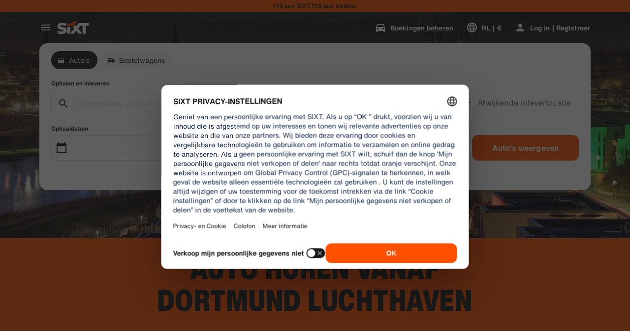

--- FILE ---
content_type: application/javascript
request_url: https://www.sixt.be/webapp/rent-search/intl-rentSearch-nl-BE.cdb2a9c6655c2e7f.js
body_size: 2519
content:
"use strict";(self.webpackChunk_sixt_web_rent_search=self.webpackChunk_sixt_web_rent_search||[]).push([["95130"],{63943:function(e,i,t){function n(e,i,t){return i in e?Object.defineProperty(e,i,{value:t,enumerable:!0,configurable:!0,writable:!0}):e[i]=t,e}t.r(i),t.d(i,{TranslationRentSearchNLBE:()=>a});class a{getCampaignDeal(e){return"".concat(e," Deal")}getDateCampaignInEligibilityInfo(e){return"Als je flexibel bent, kies dan data met het groene label om gebruik te maken van onze ".concat(e," Deal.")}getLocationCampaignInEligibilityInfo(e){return"Als je flexibel bent, kies dan een plek met een groen label om gebruik te maken van onze ".concat(e," Deal.")}getLocationDateCampaignInEligibilityInfo(e){return"Flexibel? Pas je data en locatie aan om groene tag-opties te vinden en bespaar met onze ".concat(e," Deal.")}getLocationInfoContentLine2(e){return"Nadat je de ophaal- en inleverdatum hebt geselecteerd, zie je alle ".concat(e," locaties op de kaart.")}getLocationSublineText(e){return"Bekijk alle locaties van ".concat(e," op de kaart")}constructor(){n(this,"Age","Leeftijd"),n(this,"AirportStations","Luchthavens"),n(this,"AvailableDates","data"),n(this,"AvailableLocation","locaties"),n(this,"BranchOpeningTimesHeading","Bedrijfsuren"),n(this,"BranchRecommendationTitle","Populaire vestigingen"),n(this,"CampaignClaimDiscount","Claim deal"),n(this,"Cars","Auto's"),n(this,"CityAreaLabel","Steden of gebieden"),n(this,"Clear","Verwijderen"),n(this,"Closed","Gesloten"),n(this,"ClosedAtPickup","Deze vestiging is gesloten op het geselecteerde ophaaltijdstip."),n(this,"ClosedAtReturn","Deze vestiging is gesloten op het geselecteerde inlevertijdstip."),n(this,"Continue","Volgende"),n(this,"ContinueButtonText","Ga verder"),n(this,"DateCampaignInEligibilityHintTitle","Bespaar meer door je data aan te passen"),n(this,"DefaultErrorModalContent","Er is een fout opgetreden. Ga verder met je boeking of vernieuw de pagina als je niet verder kunt."),n(this,"DefaultErrorModalTitle","Onze excuses"),n(this,"DelColDeliverAndCollectService","Aflever- en ophaaldienst"),n(this,"DelcolContentLabel","Of het nu thuis, in een hotel of op kantoor is, wij bezorgen je huurauto op het door jou gekozen adres."),n(this,"DelcolSublineLabel","Huurauto's geleverd aan je kantoor, hotel of thuis."),n(this,"DifferentReturnLocation","Afwijkende inleverlocatie"),n(this,"DifferentReturnLocationWithQuestionMark","Verschillende terugkeerlocatie?"),n(this,"DigitalBranchOpeningTimesHeading","Openingstijden sleutelbox"),n(this,"DowntownStationLabel","Stadslocaties"),n(this,"DriverAge","Min. leeftijd"),n(this,"ErrorBranchSoldOut","Deze vestiging is volgeboekt op de geselecteerde datum."),n(this,"ErrorChangeDate","Wijzig datum"),n(this,"ErrorChangeTime","Wijzig tijd"),n(this,"ErrorDropoffBranchClosed","Deze vestiging is gesloten op de geselecteerde inleverdatum."),n(this,"ErrorPickupBranchClosed","Deze vestiging is gesloten op de geselecteerde ophaaldatum."),n(this,"Excuse","Onze excuses voor het ongemak."),n(this,"FromDateTime","Pickup"),n(this,"HelpAndContact","Hulp en contact"),n(this,"IbeSearchReturnAtPickup","Inleveren op ophaallocatie"),n(this,"KeyboxPickupBranchHintHeading","Keybox pickup"),n(this,"KeyboxPickupDigitalBranchHintHeading","Selfservice locatie"),n(this,"KeyboxPickupLabel","Keybox pickup beschikbaar"),n(this,"KeyboxPickupTimeslot","Keybox pickup"),n(this,"LastSearchesLabel","Geschiedenis"),n(this,"LocationCampaignInEligibilityHintTitle","Bespaar meer door je locatie aan te passen"),n(this,"LocationDateCampaignInEligibilityHintTitle","Kleine veranderingen, grote besparingen"),n(this,"LocationInfoContentLine1","Er zijn meerdere locaties beschikbaar in dit gebied."),n(this,"LocationInfoStaticContentLine","Nadat je de ophaal- en inleverdatum hebt geselecteerd, zie je de locaties op de kaart."),n(this,"LocationSublineStaticText","Bekijk nabijgelegen stations op kaart"),n(this,"Locations","Locaties"),n(this,"ModifiedStationDateTimeMessage","Velden voor datum/tijd zijn gereset. Selecteer nieuwe data/tijden."),n(this,"NearMyLocation","In mijn buurt"),n(this,"NoDatesSelectedText","Geen reisdata geselecteerd"),n(this,"NoSuggestionsFound","Geen resultaten gevonden."),n(this,"NoSuggestionsFoundSubtitle","We hebben geen locatie met die naam gevonden. Probeer het opnieuw door een andere plaats of een ander adres in te voeren."),n(this,"NotServiceableDescription","SIXT is hier nog niet beschikbaar.\n We proberen een andere locatie in de buurt te vinden."),n(this,"NotServiceableTryDifferentSelection","Voer een nieuw adres, nieuwe stad of luchthaven in."),n(this,"OnRequest","Op Verzoek"),n(this,"OpeningHoursFr","Vr"),n(this,"OpeningHoursHolidays","Feestdagen"),n(this,"OpeningHoursMo","Ma"),n(this,"OpeningHoursSa","Za"),n(this,"OpeningHoursSu","Zo"),n(this,"OpeningHoursTh","Do"),n(this,"OpeningHoursTu","Di"),n(this,"OpeningHoursViewOpeningHours","Openingstijden"),n(this,"OpeningHoursWe","Wo"),n(this,"OtherStations","Overig"),n(this,"PickUp","Pickup"),n(this,"PickUpAndReturn","Ophalen en inleveren"),n(this,"Pickup24h","24-uurs pickup"),n(this,"PromoBannerIbeLorText","Minder risico, meer plezier en alleen online! Voor huurperiodes langer dan 4 dagen, bespaar tot 10% extra op al verlaagde beschermingspakketten."),n(this,"PromoBannerIbeText","Minder risico, meer plezier en alleen online! Zoek naar speciale kortingen op onze beschermingspakketten."),n(this,"RequestInfo","Deze tijd valt buiten de openingstijden van de vestiging. De boeking wordt bevestigd door de vestiging op basis van de haalbaarheid om een voertuig aan te bieden."),n(this,"Return","Inleveren"),n(this,"Return24h","24-uurs inlevermogelijkheid"),n(this,"ReturnLocation","Plaats van teruggave"),n(this,"SearchEngineShowStations","Toon vestigingen"),n(this,"SearchErrorBranchClosed","Filiaal is gesloten"),n(this,"SearchErrorDateTooFar","Datum ligt te ver in de toekomst "),n(this,"SearchErrorDismiss","Afsluiten"),n(this,"SearchPlaceholderInOverlay","Voer een SIXT-vestiging, adres, luchthaven of treinstation in.\xa0"),n(this,"SearchResultPickupHeader","Ophaallocatie"),n(this,"SeeOffers","See offers"),n(this,"SeeOptionsNearMe","Toon opties in de buurt"),n(this,"SeeOptionsNearMeInformation","Om de functie 'Zie opties bij mij in de buurt' te gebruiken, dien je je browser toegang te geven tot je huidige locatie. Je kunt dit in de instellingen van je browser wijzigen en vervolgens de pagina vernieuwen om het opnieuw te proberen."),n(this,"SelectPickup","Selecteer ophaallocatie"),n(this,"SelectPickupTime","Selecteer ophaaltijd"),n(this,"SelectReturnTime","Selecteer terugkeertijd"),n(this,"SelectStation","Selecteer locatie"),n(this,"SelectYourDates","Kies je reisdata"),n(this,"ShowCars","Auto's weergeven"),n(this,"ShowLess","Minder weergeven"),n(this,"ShowMore","Meer weergeven"),n(this,"ShowTrucks","Toon bestelwagens"),n(this,"StationDetails","Station details"),n(this,"StationPickupAddress","Selecteer als ophaalpunt"),n(this,"StationReturnAddress","Selecteer als retour"),n(this,"Stations","Vestigingen"),n(this,"Stationsdetails","Station Details"),n(this,"TimeListEarlyMorning","Vroege ochtend"),n(this,"TimeListEvening","Avond"),n(this,"TimeListMorning","Ochtend"),n(this,"TimeListMorningAfternoon","Ochtend - middag"),n(this,"TimeListOpeningTimes","Openingstijden"),n(this,"ToDateTime","Inleveren"),n(this,"TrainStationLabel","Treinstations"),n(this,"TripDates","Reisdata"),n(this,"Trucks","Bestelwagens"),n(this,"VirtualProfileCardAddCorporate","Bedrijfstarief toepassen"),n(this,"VirtualProfileCardAppliedCorporate","Zakelijk tarief:"),n(this,"Yes","Ja"),n(this,"YourRentalDetail","Uw huurdetails")}}}}]);
//# sourceMappingURL=intl-rentSearch-nl-BE.cdb2a9c6655c2e7f.js.map

--- FILE ---
content_type: application/javascript
request_url: https://www.sixt.be/webapp/fleet-slider/74840.3270a29761017dd3.js
body_size: 16414
content:
(self.webpackChunk_sixt_web_fleet_slider=self.webpackChunk_sixt_web_fleet_slider||[]).push([["74840"],{28977:function(t){var e;e=function(){"use strict";var t="millisecond",e="second",r="minute",n="hour",i="week",s="month",a="quarter",o="year",u="date",h="Invalid Date",c=/^(\d{4})[-/]?(\d{1,2})?[-/]?(\d{0,2})[Tt\s]*(\d{1,2})?:?(\d{1,2})?:?(\d{1,2})?[.:]?(\d+)?$/,f=/\[([^\]]+)]|Y{1,4}|M{1,4}|D{1,2}|d{1,4}|H{1,2}|h{1,2}|a|A|m{1,2}|s{1,2}|Z{1,2}|SSS/g,l=function(t,e,r){var n=String(t);return!n||n.length>=e?t:""+Array(e+1-n.length).join(r)+t},d="en",v={};v[d]={name:"en",weekdays:"Sunday_Monday_Tuesday_Wednesday_Thursday_Friday_Saturday".split("_"),months:"January_February_March_April_May_June_July_August_September_October_November_December".split("_"),ordinal:function(t){var e=["th","st","nd","rd"],r=t%100;return"["+t+(e[(r-20)%10]||e[r]||"th")+"]"}};var p="$isDayjsObject",m=function(t){return t instanceof $||!(!t||!t[p])},g=function t(e,r,n){var i;if(!e)return d;if("string"==typeof e){var s=e.toLowerCase();v[s]&&(i=s),r&&(v[s]=r,i=s);var a=e.split("-");if(!i&&a.length>1)return t(a[0])}else{var o=e.name;v[o]=e,i=o}return!n&&i&&(d=i),i||!n&&d},y=function(t,e){if(m(t))return t.clone();var r="object"==typeof e?e:{};return r.date=t,r.args=arguments,new $(r)},b={s:l,z:function(t){var e=-t.utcOffset(),r=Math.abs(e);return(e<=0?"+":"-")+l(Math.floor(r/60),2,"0")+":"+l(r%60,2,"0")},m:function t(e,r){if(e.date()<r.date())return-t(r,e);var n=12*(r.year()-e.year())+(r.month()-e.month()),i=e.clone().add(n,s),a=r-i<0,o=e.clone().add(n+(a?-1:1),s);return+(-(n+(r-i)/(a?i-o:o-i))||0)},a:function(t){return t<0?Math.ceil(t)||0:Math.floor(t)},p:function(h){return({M:s,y:o,w:i,d:"day",D:u,h:n,m:r,s:e,ms:t,Q:a})[h]||String(h||"").toLowerCase().replace(/s$/,"")},u:function(t){return void 0===t}};b.l=g,b.i=m,b.w=function(t,e){return y(t,{locale:e.$L,utc:e.$u,x:e.$x,$offset:e.$offset})};var $=function(){function l(t){this.$L=g(t.locale,null,!0),this.parse(t),this.$x=this.$x||t.x||{},this[p]=!0}var d=l.prototype;return d.parse=function(t){this.$d=function(t){var e=t.date,r=t.utc;if(null===e)return new Date(NaN);if(b.u(e))return new Date;if(e instanceof Date)return new Date(e);if("string"==typeof e&&!/Z$/i.test(e)){var n=e.match(c);if(n){var i=n[2]-1||0,s=(n[7]||"0").substring(0,3);return r?new Date(Date.UTC(n[1],i,n[3]||1,n[4]||0,n[5]||0,n[6]||0,s)):new Date(n[1],i,n[3]||1,n[4]||0,n[5]||0,n[6]||0,s)}}return new Date(e)}(t),this.init()},d.init=function(){var t=this.$d;this.$y=t.getFullYear(),this.$M=t.getMonth(),this.$D=t.getDate(),this.$W=t.getDay(),this.$H=t.getHours(),this.$m=t.getMinutes(),this.$s=t.getSeconds(),this.$ms=t.getMilliseconds()},d.$utils=function(){return b},d.isValid=function(){return this.$d.toString()!==h},d.isSame=function(t,e){var r=y(t);return this.startOf(e)<=r&&r<=this.endOf(e)},d.isAfter=function(t,e){return y(t)<this.startOf(e)},d.isBefore=function(t,e){return this.endOf(e)<y(t)},d.$g=function(t,e,r){return b.u(t)?this[e]:this.set(r,t)},d.unix=function(){return Math.floor(this.valueOf()/1e3)},d.valueOf=function(){return this.$d.getTime()},d.startOf=function(t,a){var h=this,c=!!b.u(a)||a,f=b.p(t),l=function(t,e){var r=b.w(h.$u?Date.UTC(h.$y,e,t):new Date(h.$y,e,t),h);return c?r:r.endOf("day")},d=function(t,e){return b.w(h.toDate()[t].apply(h.toDate("s"),(c?[0,0,0,0]:[23,59,59,999]).slice(e)),h)},v=this.$W,p=this.$M,m=this.$D,g="set"+(this.$u?"UTC":"");switch(f){case o:return c?l(1,0):l(31,11);case s:return c?l(1,p):l(0,p+1);case i:var y=this.$locale().weekStart||0,$=(v<y?v+7:v)-y;return l(c?m-$:m+(6-$),p);case"day":case u:return d(g+"Hours",0);case n:return d(g+"Minutes",1);case r:return d(g+"Seconds",2);case e:return d(g+"Milliseconds",3);default:return this.clone()}},d.endOf=function(t){return this.startOf(t,!1)},d.$set=function(i,a){var h,c=b.p(i),f="set"+(this.$u?"UTC":""),l=((h={}).day=f+"Date",h[u]=f+"Date",h[s]=f+"Month",h[o]=f+"FullYear",h[n]=f+"Hours",h[r]=f+"Minutes",h[e]=f+"Seconds",h[t]=f+"Milliseconds",h)[c],d="day"===c?this.$D+(a-this.$W):a;if(c===s||c===o){var v=this.clone().set(u,1);v.$d[l](d),v.init(),this.$d=v.set(u,Math.min(this.$D,v.daysInMonth())).$d}else l&&this.$d[l](d);return this.init(),this},d.set=function(t,e){return this.clone().$set(t,e)},d.get=function(t){return this[b.p(t)]()},d.add=function(t,a){var u,h=this;t=Number(t);var c=b.p(a),f=function(e){var r=y(h);return b.w(r.date(r.date()+Math.round(e*t)),h)};if(c===s)return this.set(s,this.$M+t);if(c===o)return this.set(o,this.$y+t);if("day"===c)return f(1);if(c===i)return f(7);var l=((u={})[r]=6e4,u[n]=36e5,u[e]=1e3,u)[c]||1,d=this.$d.getTime()+t*l;return b.w(d,this)},d.subtract=function(t,e){return this.add(-1*t,e)},d.format=function(t){var e=this,r=this.$locale();if(!this.isValid())return r.invalidDate||h;var n=t||"YYYY-MM-DDTHH:mm:ssZ",i=b.z(this),s=this.$H,a=this.$m,o=this.$M,u=r.weekdays,c=r.months,l=r.meridiem,d=function(t,r,i,s){return t&&(t[r]||t(e,n))||i[r].slice(0,s)},v=function(t){return b.s(s%12||12,t,"0")},p=l||function(t,e,r){var n=t<12?"AM":"PM";return r?n.toLowerCase():n};return n.replace(f,function(t,n){return n||function(t){switch(t){case"YY":return String(e.$y).slice(-2);case"YYYY":return b.s(e.$y,4,"0");case"M":return o+1;case"MM":return b.s(o+1,2,"0");case"MMM":return d(r.monthsShort,o,c,3);case"MMMM":return d(c,o);case"D":return e.$D;case"DD":return b.s(e.$D,2,"0");case"d":return String(e.$W);case"dd":return d(r.weekdaysMin,e.$W,u,2);case"ddd":return d(r.weekdaysShort,e.$W,u,3);case"dddd":return u[e.$W];case"H":return String(s);case"HH":return b.s(s,2,"0");case"h":return v(1);case"hh":return v(2);case"a":return p(s,a,!0);case"A":return p(s,a,!1);case"m":return String(a);case"mm":return b.s(a,2,"0");case"s":return String(e.$s);case"ss":return b.s(e.$s,2,"0");case"SSS":return b.s(e.$ms,3,"0");case"Z":return i}return null}(t)||i.replace(":","")})},d.utcOffset=function(){return-(15*Math.round(this.$d.getTimezoneOffset()/15))},d.diff=function(t,u,h){var c,f=this,l=b.p(u),d=y(t),v=(d.utcOffset()-this.utcOffset())*6e4,p=this-d,m=function(){return b.m(f,d)};switch(l){case o:c=m()/12;break;case s:c=m();break;case a:c=m()/3;break;case i:c=(p-v)/6048e5;break;case"day":c=(p-v)/864e5;break;case n:c=p/36e5;break;case r:c=p/6e4;break;case e:c=p/1e3;break;default:c=p}return h?c:b.a(c)},d.daysInMonth=function(){return this.endOf(s).$D},d.$locale=function(){return v[this.$L]},d.locale=function(t,e){if(!t)return this.$L;var r=this.clone(),n=g(t,e,!0);return n&&(r.$L=n),r},d.clone=function(){return b.w(this.$d,this)},d.toDate=function(){return new Date(this.valueOf())},d.toJSON=function(){return this.isValid()?this.toISOString():null},d.toISOString=function(){return this.$d.toISOString()},d.toString=function(){return this.$d.toUTCString()},l}(),w=$.prototype;return y.prototype=w,[["$ms",t],["$s",e],["$m",r],["$H",n],["$W","day"],["$M",s],["$y",o],["$D",u]].forEach(function(t){w[t[1]]=function(e){return this.$g(e,t[0],t[1])}}),y.extend=function(t,e){return t.$i||(t(e,$,y),t.$i=!0),y},y.locale=g,y.isDayjs=m,y.unix=function(t){return y(1e3*t)},y.en=v[d],y.Ls=v,y.p={},y},t.exports=e()},97214:function(t){var e;e=function(){"use strict";var t={LTS:"h:mm:ss A",LT:"h:mm A",L:"MM/DD/YYYY",LL:"MMMM D, YYYY",LLL:"MMMM D, YYYY h:mm A",LLLL:"dddd, MMMM D, YYYY h:mm A"},e=/(\[[^[]*\])|([-_:/.,()\s]+)|(A|a|Q|YYYY|YY?|ww?|MM?M?M?|Do|DD?|hh?|HH?|mm?|ss?|S{1,3}|z|ZZ?)/g,r=/\d/,n=/\d\d/,i=/\d\d?/,s=/\d*[^-_:/,()\s\d]+/,a={},o=function(t){return(t*=1)+(t>68?1900:2e3)},u=function(t){return function(e){this[t]=+e}},h=[/[+-]\d\d:?(\d\d)?|Z/,function(t){(this.zone||(this.zone={})).offset=function(t){if(!t||"Z"===t)return 0;var e=t.match(/([+-]|\d\d)/g),r=60*e[1]+(+e[2]||0);return 0===r?0:"+"===e[0]?-r:r}(t)}],c=function(t){var e=a[t];return e&&(e.indexOf?e:e.s.concat(e.f))},f=function(t,e){var r,n=a.meridiem;if(n){for(var i=1;i<=24;i+=1)if(t.indexOf(n(i,0,e))>-1){r=i>12;break}}else r=t===(e?"pm":"PM");return r},l={A:[s,function(t){this.afternoon=f(t,!1)}],a:[s,function(t){this.afternoon=f(t,!0)}],Q:[r,function(t){this.month=3*(t-1)+1}],S:[r,function(t){this.milliseconds=100*+t}],SS:[n,function(t){this.milliseconds=10*+t}],SSS:[/\d{3}/,function(t){this.milliseconds=+t}],s:[i,u("seconds")],ss:[i,u("seconds")],m:[i,u("minutes")],mm:[i,u("minutes")],H:[i,u("hours")],h:[i,u("hours")],HH:[i,u("hours")],hh:[i,u("hours")],D:[i,u("day")],DD:[n,u("day")],Do:[s,function(t){var e=a.ordinal,r=t.match(/\d+/);if(this.day=r[0],e)for(var n=1;n<=31;n+=1)e(n).replace(/\[|\]/g,"")===t&&(this.day=n)}],w:[i,u("week")],ww:[n,u("week")],M:[i,u("month")],MM:[n,u("month")],MMM:[s,function(t){var e=c("months"),r=(c("monthsShort")||e.map(function(t){return t.slice(0,3)})).indexOf(t)+1;if(r<1)throw Error();this.month=r%12||r}],MMMM:[s,function(t){var e=c("months").indexOf(t)+1;if(e<1)throw Error();this.month=e%12||e}],Y:[/[+-]?\d+/,u("year")],YY:[n,function(t){this.year=o(t)}],YYYY:[/\d{4}/,u("year")],Z:h,ZZ:h};return function(r,n,i){i.p.customParseFormat=!0,r&&r.parseTwoDigitYear&&(o=r.parseTwoDigitYear);var s=n.prototype,u=s.parse;s.parse=function(r){var n=r.date,s=r.utc,o=r.args;this.$u=s;var h=o[1];if("string"==typeof h){var c=!0===o[2],f=!0===o[3],d=o[2];f&&(d=o[2]),a=this.$locale(),!c&&d&&(a=i.Ls[d]),this.$d=function(r,n,i,s){try{if(["x","X"].indexOf(n)>-1)return new Date(("X"===n?1e3:1)*r);var o=(function(r){var n,i;n=r,i=a&&a.formats;for(var s=(r=n.replace(/(\[[^\]]+])|(LTS?|l{1,4}|L{1,4})/g,function(e,r,n){var s=n&&n.toUpperCase();return r||i[n]||t[n]||i[s].replace(/(\[[^\]]+])|(MMMM|MM|DD|dddd)/g,function(t,e,r){return e||r.slice(1)})})).match(e),o=s.length,u=0;u<o;u+=1){var h=s[u],c=l[h],f=c&&c[0],d=c&&c[1];s[u]=d?{regex:f,parser:d}:h.replace(/^\[|\]$/g,"")}return function(t){for(var e={},r=0,n=0;r<o;r+=1){var i=s[r];if("string"==typeof i)n+=i.length;else{var a=i.regex,u=i.parser,h=t.slice(n),c=a.exec(h)[0];u.call(e,c),t=t.replace(c,"")}}return function(t){var e=t.afternoon;if(void 0!==e){var r=t.hours;e?r<12&&(t.hours+=12):12===r&&(t.hours=0),delete t.afternoon}}(e),e}})(n)(r),u=o.year,h=o.month,c=o.day,f=o.hours,d=o.minutes,v=o.seconds,p=o.milliseconds,m=o.zone,g=o.week,y=new Date,b=c||(u||h?1:y.getDate()),$=u||y.getFullYear(),w=0;u&&!h||(w=h>0?h-1:y.getMonth());var S,M=f||0,D=d||0,x=v||0,L=p||0;return m?new Date(Date.UTC($,w,b,M,D,x,L+60*m.offset*1e3)):i?new Date(Date.UTC($,w,b,M,D,x,L)):(S=new Date($,w,b,M,D,x,L),g&&(S=s(S).week(g).toDate()),S)}catch(t){return new Date("")}}(n,h,s,i),this.init(),d&&!0!==d&&(this.$L=this.locale(d).$L),(c||f)&&n!=this.format(h)&&(this.$d=new Date("")),a={}}else if(h instanceof Array)for(var v=h.length,p=1;p<=v;p+=1){o[1]=h[p-1];var m=i.apply(this,o);if(m.isValid()){this.$d=m.$d,this.$L=m.$L,this.init();break}p===v&&(this.$d=new Date(""))}else u.call(this,r)}}},t.exports=e()},44864:function(t){var e;e=function(){return function(t,e){e.prototype.isSameOrAfter=function(t,e){return this.isSame(t,e)||this.isAfter(t,e)}}},t.exports=e()},44605:function(t){var e;e=function(){return function(t,e){e.prototype.isSameOrBefore=function(t,e){return this.isSame(t,e)||this.isBefore(t,e)}}},t.exports=e()},73548:function(t){var e;e=function(){"use strict";var t={LTS:"h:mm:ss A",LT:"h:mm A",L:"MM/DD/YYYY",LL:"MMMM D, YYYY",LLL:"MMMM D, YYYY h:mm A",LLLL:"dddd, MMMM D, YYYY h:mm A"};return function(e,r,n){var i=r.prototype,s=i.format;n.en.formats=t,i.format=function(e){void 0===e&&(e="YYYY-MM-DDTHH:mm:ssZ");var r,n,i=this.$locale().formats,a=(r=e,n=void 0===i?{}:i,r.replace(/(\[[^\]]+])|(LTS?|l{1,4}|L{1,4})/g,function(e,r,i){var s=i&&i.toUpperCase();return r||n[i]||t[i]||n[s].replace(/(\[[^\]]+])|(MMMM|MM|DD|dddd)/g,function(t,e,r){return e||r.slice(1)})}));return s.call(this,a)}}},t.exports=e()},61732:function(t){var e;e=function(){"use strict";var t={year:0,month:1,day:2,hour:3,minute:4,second:5},e={};return function(r,n,i){var s,a=function(t,r,n){void 0===n&&(n={});var i,s,a,o,u=new Date(t);return(void 0===(i=n)&&(i={}),(o=e[a=r+"|"+(s=i.timeZoneName||"short")])||(o=new Intl.DateTimeFormat("en-US",{hour12:!1,timeZone:r,year:"numeric",month:"2-digit",day:"2-digit",hour:"2-digit",minute:"2-digit",second:"2-digit",timeZoneName:s}),e[a]=o),o).formatToParts(u)},o=function(e,r){for(var n=a(e,r),s=[],o=0;o<n.length;o+=1){var u=n[o],h=u.type,c=u.value,f=t[h];f>=0&&(s[f]=parseInt(c,10))}var l=s[3],d=s[0]+"-"+s[1]+"-"+s[2]+" "+(24===l?0:l)+":"+s[4]+":"+s[5]+":000",v=+e;return(i.utc(d).valueOf()-(v-=v%1e3))/6e4},u=n.prototype;u.tz=function(t,e){void 0===t&&(t=s);var r,n=this.utcOffset(),a=this.toDate(),o=a.toLocaleString("en-US",{timeZone:t}),u=Math.round((a-new Date(o))/1e3/60),h=-(15*Math.round(a.getTimezoneOffset()/15))-u;if(Number(h)){if(r=i(o,{locale:this.$L}).$set("millisecond",this.$ms).utcOffset(h,!0),e){var c=r.utcOffset();r=r.add(n-c,"minute")}}else r=this.utcOffset(0,e);return r.$x.$timezone=t,r},u.offsetName=function(t){var e=this.$x.$timezone||i.tz.guess(),r=a(this.valueOf(),e,{timeZoneName:t}).find(function(t){return"timezonename"===t.type.toLowerCase()});return r&&r.value};var h=u.startOf;u.startOf=function(t,e){if(!this.$x||!this.$x.$timezone)return h.call(this,t,e);var r=i(this.format("YYYY-MM-DD HH:mm:ss:SSS"),{locale:this.$L});return h.call(r,t,e).tz(this.$x.$timezone,!0)},i.tz=function(t,e,r){var n=r&&e,a=r||e||s,u=o(+i(),a);if("string"!=typeof t)return i(t).tz(a);var h=function(t,e,r){var n=t-60*e*1e3,i=o(n,r);if(e===i)return[n,e];var s=o(n-=60*(i-e)*1e3,r);return i===s?[n,i]:[t-60*Math.min(i,s)*1e3,Math.max(i,s)]}(i.utc(t,n).valueOf(),u,a),c=h[0],f=h[1],l=i(c).utcOffset(f);return l.$x.$timezone=a,l},i.tz.guess=function(){return Intl.DateTimeFormat().resolvedOptions().timeZone},i.tz.setDefault=function(t){s=t}}},t.exports=e()},13516:function(t){var e;e=function(){"use strict";var t="minute",e=/[+-]\d\d(?::?\d\d)?/g,r=/([+-]|\d\d)/g;return function(n,i,s){var a=i.prototype;s.utc=function(t){var e={date:t,utc:!0,args:arguments};return new i(e)},a.utc=function(e){var r=s(this.toDate(),{locale:this.$L,utc:!0});return e?r.add(this.utcOffset(),t):r},a.local=function(){return s(this.toDate(),{locale:this.$L,utc:!1})};var o=a.parse;a.parse=function(t){t.utc&&(this.$u=!0),this.$utils().u(t.$offset)||(this.$offset=t.$offset),o.call(this,t)};var u=a.init;a.init=function(){if(this.$u){var t=this.$d;this.$y=t.getUTCFullYear(),this.$M=t.getUTCMonth(),this.$D=t.getUTCDate(),this.$W=t.getUTCDay(),this.$H=t.getUTCHours(),this.$m=t.getUTCMinutes(),this.$s=t.getUTCSeconds(),this.$ms=t.getUTCMilliseconds()}else u.call(this)};var h=a.utcOffset;a.utcOffset=function(n,i){var s=this.$utils().u;if(s(n))return this.$u?0:s(this.$offset)?h.call(this):this.$offset;if("string"==typeof n&&null===(n=function(t){void 0===t&&(t="");var n=t.match(e);if(!n)return null;var i=(""+n[0]).match(r)||["-",0,0],s=i[0],a=60*+i[1]+ +i[2];return 0===a?0:"+"===s?a:-a}(n)))return this;var a=16>=Math.abs(n)?60*n:n,o=this;if(i)return o.$offset=a,o.$u=0===n,o;if(0!==n){var u=this.$u?this.toDate().getTimezoneOffset():-1*this.utcOffset();(o=this.local().add(a+u,t)).$offset=a,o.$x.$localOffset=u}else o=this.utc();return o};var c=a.format;a.format=function(t){var e=t||(this.$u?"YYYY-MM-DDTHH:mm:ss[Z]":"");return c.call(this,e)},a.valueOf=function(){var t=this.$utils().u(this.$offset)?0:this.$offset+(this.$x.$localOffset||this.$d.getTimezoneOffset());return this.$d.valueOf()-6e4*t},a.isUTC=function(){return!!this.$u},a.toISOString=function(){return this.toDate().toISOString()},a.toString=function(){return this.toDate().toUTCString()};var f=a.toDate;a.toDate=function(t){return"s"===t&&this.$offset?s(this.format("YYYY-MM-DD HH:mm:ss:SSS")).toDate():f.call(this)};var l=a.diff;a.diff=function(t,e,r){if(t&&this.$u===t.$u)return l.call(this,t,e,r);var n=this.local(),i=s(t).local();return l.call(n,i,e,r)}}},t.exports=e()},44265:function(t,e,r){var n=r(78618),i=r(62096);t.exports=function(t,e){return t&&n(e,i(e),t)}},31629:function(t,e,r){var n=r(78618),i=r(9882);t.exports=function(t,e){return t&&n(e,i(e),t)}},18361:function(t,e,r){var n=r(19549),i=r(84004),s=r(93192),a=r(44265),o=r(31629),u=r(46502),h=r(32166),c=r(67272),f=r(52066),l=r(54357),d=r(55713),v=r(87493),p=r(82865),m=r(11908),g=r(84046),y=r(55589),b=r(85778),$=r(37613),w=r(93702),S=r(60693),M=r(62096),D=r(9882),x="[object Arguments]",L="[object Function]",U="[object Object]",k={};k[x]=k["[object Array]"]=k["[object ArrayBuffer]"]=k["[object DataView]"]=k["[object Boolean]"]=k["[object Date]"]=k["[object Float32Array]"]=k["[object Float64Array]"]=k["[object Int8Array]"]=k["[object Int16Array]"]=k["[object Int32Array]"]=k["[object Map]"]=k["[object Number]"]=k[U]=k["[object RegExp]"]=k["[object Set]"]=k["[object String]"]=k["[object Symbol]"]=k["[object Uint8Array]"]=k["[object Uint8ClampedArray]"]=k["[object Uint16Array]"]=k["[object Uint32Array]"]=!0,k["[object Error]"]=k[L]=k["[object WeakMap]"]=!1,t.exports=function t(e,r,O,Y,j,P){var A,R=1&r,H=2&r,T=4&r;if(O&&(A=j?O(e,Y,j,P):O(e)),void 0!==A)return A;if(!w(e))return e;var C=y(e);if(C){if(A=p(e),!R)return h(e,A)}else{var z=v(e),q=z==L||"[object GeneratorFunction]"==z;if(b(e))return u(e,R);if(z==U||z==x||q&&!j){if(A=H||q?{}:g(e),!R)return H?f(e,o(A,e)):c(e,a(A,e))}else{if(!k[z])return j?e:{};A=m(e,z,R)}}P||(P=new n);var B=P.get(e);if(B)return B;P.set(e,A),S(e)?e.forEach(function(n){A.add(t(n,r,O,n,e,P))}):$(e)&&e.forEach(function(n,i){A.set(i,t(n,r,O,i,e,P))});var I=T?H?d:l:H?D:M,_=C?void 0:I(e);return i(_||e,function(n,i){_&&(n=e[i=n]),s(A,i,t(n,r,O,i,e,P))}),A}},52275:function(t,e,r){var n=r(87493),i=r(50440);t.exports=function(t){return i(t)&&"[object Map]"==n(t)}},7170:function(t,e,r){var n=r(87493),i=r(50440);t.exports=function(t){return i(t)&&"[object Set]"==n(t)}},21656:function(t,e,r){var n=r(62438),i=/^\s+/;t.exports=function(t){return t?t.slice(0,n(t)+1).replace(i,""):t}},97037:function(t,e,r){var n=r(72962);t.exports=function(t,e){var r=e?n(t.buffer):t.buffer;return new t.constructor(r,t.byteOffset,t.byteLength)}},3429:function(t){var e=/\w*$/;t.exports=function(t){var r=new t.constructor(t.source,e.exec(t));return r.lastIndex=t.lastIndex,r}},99349:function(t,e,r){var n=r(70861),i=n?n.prototype:void 0,s=i?i.valueOf:void 0;t.exports=function(t){return s?Object(s.call(t)):{}}},67272:function(t,e,r){var n=r(78618),i=r(44450);t.exports=function(t,e){return n(t,i(t),e)}},52066:function(t,e,r){var n=r(78618),i=r(94969);t.exports=function(t,e){return n(t,i(t),e)}},55713:function(t,e,r){var n=r(4468),i=r(94969),s=r(9882);t.exports=function(t){return n(t,s,i)}},94969:function(t,e,r){var n=r(10111),i=r(18490),s=r(44450),a=r(84506),o=Object.getOwnPropertySymbols?function(t){for(var e=[];t;)n(e,s(t)),t=i(t);return e}:a;t.exports=o},82865:function(t){var e=Object.prototype.hasOwnProperty;t.exports=function(t){var r=t.length,n=new t.constructor(r);return r&&"string"==typeof t[0]&&e.call(t,"index")&&(n.index=t.index,n.input=t.input),n}},11908:function(t,e,r){var n=r(72962),i=r(97037),s=r(3429),a=r(99349),o=r(21327);t.exports=function(t,e,r){var u=t.constructor;switch(e){case"[object ArrayBuffer]":return n(t);case"[object Boolean]":case"[object Date]":return new u(+t);case"[object DataView]":return i(t,r);case"[object Float32Array]":case"[object Float64Array]":case"[object Int8Array]":case"[object Int16Array]":case"[object Int32Array]":case"[object Uint8Array]":case"[object Uint8ClampedArray]":case"[object Uint16Array]":case"[object Uint32Array]":return o(t,r);case"[object Map]":case"[object Set]":return new u;case"[object Number]":case"[object String]":return new u(t);case"[object RegExp]":return s(t);case"[object Symbol]":return a(t)}}},62438:function(t){var e=/\s/;t.exports=function(t){for(var r=t.length;r--&&e.test(t.charAt(r)););return r}},77179:function(t,e,r){var n=r(18361);t.exports=function(t){return n(t,5)}},77837:function(t,e,r){var n=r(93702),i=r(80231),s=r(29153),a=Math.max,o=Math.min;t.exports=function(t,e,r){var u,h,c,f,l,d,v=0,p=!1,m=!1,g=!0;if("function"!=typeof t)throw TypeError("Expected a function");function y(e){var r=u,n=h;return u=h=void 0,v=e,f=t.apply(n,r)}function b(t){var r=t-d,n=t-v;return void 0===d||r>=e||r<0||m&&n>=c}function $(){var t,r,n,s=i();if(b(s))return w(s);l=setTimeout($,(t=s-d,r=s-v,n=e-t,m?o(n,c-r):n))}function w(t){return(l=void 0,g&&u)?y(t):(u=h=void 0,f)}function S(){var t,r=i(),n=b(r);if(u=arguments,h=this,d=r,n){if(void 0===l)return v=t=d,l=setTimeout($,e),p?y(t):f;if(m)return clearTimeout(l),l=setTimeout($,e),y(d)}return void 0===l&&(l=setTimeout($,e)),f}return e=s(e)||0,n(r)&&(p=!!r.leading,c=(m="maxWait"in r)?a(s(r.maxWait)||0,e):c,g="trailing"in r?!!r.trailing:g),S.cancel=function(){void 0!==l&&clearTimeout(l),v=0,u=d=h=l=void 0},S.flush=function(){return void 0===l?f:w(i())},S}},55541:function(t,e,r){var n=r(99835),i=/[\\^$.*+?()[\]{}|]/g,s=RegExp(i.source);t.exports=function(t){return(t=n(t))&&s.test(t)?t.replace(i,"\\$&"):t}},37613:function(t,e,r){var n=r(52275),i=r(31525),s=r(8690),a=s&&s.isMap,o=a?i(a):n;t.exports=o},60693:function(t,e,r){var n=r(7170),i=r(31525),s=r(8690),a=s&&s.isSet,o=a?i(a):n;t.exports=o},84602:function(t,e,r){var n=r(25048)(function(t,e,r){return t+(r?"-":"")+e.toLowerCase()});t.exports=n},80231:function(t,e,r){var n=r(83250);t.exports=function(){return n.Date.now()}},29153:function(t,e,r){var n=r(21656),i=r(93702),s=r(52624),a=0/0,o=/^[-+]0x[0-9a-f]+$/i,u=/^0b[01]+$/i,h=/^0o[0-7]+$/i,c=parseInt;t.exports=function(t){if("number"==typeof t)return t;if(s(t))return a;if(i(t)){var e="function"==typeof t.valueOf?t.valueOf():t;t=i(e)?e+"":e}if("string"!=typeof t)return 0===t?t:+t;t=n(t);var r=u.test(t);return r||h.test(t)?c(t.slice(2),r?2:8):o.test(t)?a:+t}},18417:function(t,e,r){"use strict";var n=r(54263),i=r(352),s=r(64582),a=r(87584),o=r(19510),u=r(5330),h=r(29111),c=r(17445),f=r(56184),l=r(80487),d=Array;t.exports=function(t){var e,r,v,p,m,g,y=s(t),b=u(this),$=arguments.length,w=$>1?arguments[1]:void 0,S=void 0!==w;S&&(w=n(w,$>2?arguments[2]:void 0));var M=l(y),D=0;if(M&&!(this===d&&o(M)))for(r=b?new this:[],m=(p=f(y,M)).next;!(v=i(m,p)).done;D++)g=S?a(p,w,[v.value,D],!0):v.value,c(r,D,g);else for(e=h(y),r=b?new this(e):d(e);e>D;D++)g=S?w(y[D],D):y[D],c(r,D,g);return r.length=D,r}},44995:function(t,e,r){"use strict";var n=r(56883),i=r(5383),s=r(352),a=r(51727),o=r(73132),u=r(61845),h=r(3834),c=r(64582),f=r(96089),l=Object.assign,d=Object.defineProperty,v=i([].concat);t.exports=!l||a(function(){if(n&&1!==l({b:1},l(d({},"a",{enumerable:!0,get:function(){d(this,"b",{value:3,enumerable:!1})}}),{b:2})).b)return!0;var t={},e={},r=Symbol("assign detection"),i="abcdefghijklmnopqrst";return t[r]=7,i.split("").forEach(function(t){e[t]=t}),7!==l({},t)[r]||o(l({},e)).join("")!==i})?function(t,e){for(var r=c(t),i=arguments.length,a=1,l=u.f,d=h.f;i>a;)for(var p,m=f(arguments[a++]),g=l?v(o(m),l(m)):o(m),y=g.length,b=0;y>b;)p=g[b++],(!n||s(d,m,p))&&(r[p]=m[p]);return r}:l},27194:function(t,e,r){"use strict";var n=r(60881),i=r(56883),s=Object.getOwnPropertyDescriptor;t.exports=function(t){if(!i)return n[t];var e=s(n,t);return e&&e.value}},1219:function(t,e,r){"use strict";var n=r(5383),i=/[^\0-\u007E]/,s=/[.\u3002\uFF0E\uFF61]/g,a="Overflow: input needs wider integers to process",o=RangeError,u=n(s.exec),h=Math.floor,c=String.fromCharCode,f=n("".charCodeAt),l=n([].join),d=n([].push),v=n("".replace),p=n("".split),m=n("".toLowerCase),g=function(t){for(var e=[],r=0,n=t.length;r<n;){var i=f(t,r++);if(i>=55296&&i<=56319&&r<n){var s=f(t,r++);(64512&s)==56320?d(e,((1023&i)<<10)+(1023&s)+65536):(d(e,i),r--)}else d(e,i)}return e},y=function(t){return t+22+75*(t<26)},b=function(t,e,r){var n=0;for(t=r?h(t/700):t>>1,t+=h(t/e);t>455;)t=h(t/35),n+=36;return h(n+36*t/(t+38))},$=function(t){var e,r,n=[],i=(t=g(t)).length,s=128,u=0,f=72;for(e=0;e<t.length;e++)(r=t[e])<128&&d(n,c(r));var v=n.length,p=v;for(v&&d(n,"-");p<i;){var m=0x7fffffff;for(e=0;e<t.length;e++)(r=t[e])>=s&&r<m&&(m=r);var $=p+1;if(m-s>h((0x7fffffff-u)/$))throw new o(a);for(u+=(m-s)*$,s=m,e=0;e<t.length;e++){if((r=t[e])<s&&++u>0x7fffffff)throw new o(a);if(r===s){for(var w=u,S=36;;){var M=S<=f?1:S>=f+26?26:S-f;if(w<M)break;var D=w-M,x=36-M;d(n,c(y(M+D%x))),w=h(D/x),S+=36}d(n,c(y(w))),f=b(u,$,p===v),u=0,p++}}u++,s++}return l(n,"")};t.exports=function(t){var e,r,n=[],a=p(v(m(t),s,"."),".");for(e=0;e<a.length;e++)d(n,u(i,r=a[e])?"xn--"+$(r):r);return l(n,".")}},3716:function(t,e,r){"use strict";var n=r(51727),i=r(33815),s=r(56883),a=r(12066),o=i("iterator");t.exports=!n(function(){var t=new URL("b?a=1&b=2&c=3","https://a"),e=t.searchParams,r=new URLSearchParams("a=1&a=2&b=3"),n="";return t.pathname="c%20d",e.forEach(function(t,r){e.delete("b"),n+=r+t}),r.delete("a",2),r.delete("b",void 0),a&&(!t.toJSON||!r.has("a",1)||r.has("a",2)||!r.has("a",void 0)||r.has("b"))||!e.size&&(a||!s)||!e.sort||"https://a/c%20d?a=1&c=3"!==t.href||"3"!==e.get("c")||"a=1"!==String(new URLSearchParams("?a=1"))||!e[o]||"a"!==new URL("https://a@b").username||"b"!==new URLSearchParams(new URLSearchParams("a=b")).get("a")||"xn--e1aybc"!==new URL("https://тест").host||"#%D0%B1"!==new URL("https://a#б").hash||"a1c3"!==n||"x"!==new URL("https://x",void 0).host})},53226:function(t){"use strict";var e=TypeError;t.exports=function(t,r){if(t<r)throw new e("Not enough arguments");return t}},28885:function(t,e,r){"use strict";var n=r(2289),i=r(5383),s=r(9358),a=i([].reverse),o=[1,2];n({target:"Array",proto:!0,forced:String(o)===String(o.reverse())},{reverse:function(){return s(this)&&(this.length=this.length),a(this)}})},88985:function(t,e,r){"use strict";var n=r(2289),i=r(5383),s=r(73451),a=RangeError,o=String.fromCharCode,u=String.fromCodePoint,h=i([].join);n({target:"String",stat:!0,arity:1,forced:!!u&&1!==u.length},{fromCodePoint:function(t){for(var e,r=[],n=arguments.length,i=0;n>i;){if(e=+arguments[i++],s(e,1114111)!==e)throw new a(e+" is not a valid code point");r[i]=e<65536?o(e):o(((e-=65536)>>10)+55296,e%1024+56320)}return h(r,"")}})},67480:function(t,e,r){"use strict";var n=r(60692).charAt,i=r(14033),s=r(61538),a=r(59018),o=r(56681),u="String Iterator",h=s.set,c=s.getterFor(u);a(String,"String",function(t){h(this,{type:u,string:i(t),index:0})},function(){var t,e=c(this),r=e.string,i=e.index;return i>=r.length?o(void 0,!0):(t=n(r,i),e.index+=t.length,o(t,!1))})},32964:function(t,e,r){"use strict";r(150),r(88985);var n=r(2289),i=r(60881),s=r(27194),a=r(94597),o=r(352),u=r(5383),h=r(56883),c=r(3716),f=r(33310),l=r(49665),d=r(37698),v=r(98524),p=r(18720),m=r(61538),g=r(20969),y=r(7881),b=r(14579),$=r(54263),w=r(72749),S=r(11931),M=r(3616),D=r(14033),x=r(43066),L=r(11790),U=r(56184),k=r(80487),O=r(56681),Y=r(53226),j=r(33815),P=r(25745),A=j("iterator"),R="URLSearchParams",H=R+"Iterator",T=m.set,C=m.getterFor(R),z=m.getterFor(H),q=s("fetch"),B=s("Request"),I=s("Headers"),_=B&&B.prototype,E=I&&I.prototype,F=i.TypeError,Z=i.encodeURIComponent,N=String.fromCharCode,W=a("String","fromCodePoint"),J=parseInt,Q=u("".charAt),V=u([].join),G=u([].push),X=u("".replace),K=u([].shift),tt=u([].splice),te=u("".split),tr=u("".slice),tn=u(/./.exec),ti=/\+/g,ts=/^[0-9a-f]+$/i,ta=function(t,e){var r=tr(t,e,e+2);return tn(ts,r)?J(r,16):NaN},to=function(t){for(var e=0,r=128;r>0&&(t&r)!=0;r>>=1)e++;return e},tu=function(t){var e=null;switch(t.length){case 1:e=t[0];break;case 2:e=(31&t[0])<<6|63&t[1];break;case 3:e=(15&t[0])<<12|(63&t[1])<<6|63&t[2];break;case 4:e=(7&t[0])<<18|(63&t[1])<<12|(63&t[2])<<6|63&t[3]}return e>1114111?null:e},th=function(t){for(var e=(t=X(t,ti," ")).length,r="",n=0;n<e;){var i=Q(t,n);if("%"===i){if("%"===Q(t,n+1)||n+3>e){r+="%",n++;continue}var s=ta(t,n+1);if(s!=s){r+=i,n++;continue}n+=2;var a=to(s);if(0===a)i=N(s);else{if(1===a||a>4){r+="�",n++;continue}for(var o=[s],u=1;u<a&&!(++n+3>e)&&"%"===Q(t,n);){var h=ta(t,n+1);if(h!=h){n+=3;break}if(h>191||h<128)break;G(o,h),n+=2,u++}if(o.length!==a){r+="�";continue}var c=tu(o);null===c?r+="�":i=W(c)}}r+=i,n++}return r},tc=/[!'()~]|%20/g,tf={"!":"%21","'":"%27","(":"%28",")":"%29","~":"%7E","%20":"+"},tl=function(t){return tf[t]},td=function(t){return X(Z(t),tc,tl)},tv=p(function(t,e){T(this,{type:H,target:C(t).entries,index:0,kind:e})},R,function(){var t=z(this),e=t.target,r=t.index++;if(!e||r>=e.length)return t.target=null,O(void 0,!0);var n=e[r];switch(t.kind){case"keys":return O(n.key,!1);case"values":return O(n.value,!1)}return O([n.key,n.value],!1)},!0),tp=function(t){this.entries=[],this.url=null,void 0!==t&&(M(t)?this.parseObject(t):this.parseQuery("string"==typeof t?"?"===Q(t,0)?tr(t,1):t:D(t)))};tp.prototype={type:R,bindURL:function(t){this.url=t,this.update()},parseObject:function(t){var e,r,n,i,s,a,u,h=this.entries,c=k(t);if(c)for(r=(e=U(t,c)).next;!(n=o(r,e)).done;){if((a=o(s=(i=U(S(n.value))).next,i)).done||(u=o(s,i)).done||!o(s,i).done)throw new F("Expected sequence with length 2");G(h,{key:D(a.value),value:D(u.value)})}else for(var f in t)b(t,f)&&G(h,{key:f,value:D(t[f])})},parseQuery:function(t){if(t)for(var e,r,n=this.entries,i=te(t,"&"),s=0;s<i.length;)(e=i[s++]).length&&G(n,{key:th(K(r=te(e,"="))),value:th(V(r,"="))})},serialize:function(){for(var t,e=this.entries,r=[],n=0;n<e.length;)G(r,td((t=e[n++]).key)+"="+td(t.value));return V(r,"&")},update:function(){this.entries.length=0,this.parseQuery(this.url.query)},updateURL:function(){this.url&&this.url.update()}};var tm=function(){g(this,tg);var t=arguments.length>0?arguments[0]:void 0,e=T(this,new tp(t));h||(this.size=e.entries.length)},tg=tm.prototype;if(d(tg,{append:function(t,e){var r=C(this);Y(arguments.length,2),G(r.entries,{key:D(t),value:D(e)}),!h&&this.length++,r.updateURL()},delete:function(t){for(var e=C(this),r=Y(arguments.length,1),n=e.entries,i=D(t),s=r<2?void 0:arguments[1],a=void 0===s?s:D(s),o=0;o<n.length;){var u=n[o];if(u.key===i&&(void 0===a||u.value===a)){if(tt(n,o,1),void 0!==a)break}else o++}h||(this.size=n.length),e.updateURL()},get:function(t){var e=C(this).entries;Y(arguments.length,1);for(var r=D(t),n=0;n<e.length;n++)if(e[n].key===r)return e[n].value;return null},getAll:function(t){var e=C(this).entries;Y(arguments.length,1);for(var r=D(t),n=[],i=0;i<e.length;i++)e[i].key===r&&G(n,e[i].value);return n},has:function(t){for(var e=C(this).entries,r=Y(arguments.length,1),n=D(t),i=r<2?void 0:arguments[1],s=void 0===i?i:D(i),a=0;a<e.length;){var o=e[a++];if(o.key===n&&(void 0===s||o.value===s))return!0}return!1},set:function(t,e){var r,n=C(this);Y(arguments.length,1);for(var i=n.entries,s=!1,a=D(t),o=D(e),u=0;u<i.length;u++)(r=i[u]).key===a&&(s?tt(i,u--,1):(s=!0,r.value=o));s||G(i,{key:a,value:o}),h||(this.size=i.length),n.updateURL()},sort:function(){var t=C(this);P(t.entries,function(t,e){return t.key>e.key?1:-1}),t.updateURL()},forEach:function(t){for(var e,r=C(this).entries,n=$(t,arguments.length>1?arguments[1]:void 0),i=0;i<r.length;)n((e=r[i++]).value,e.key,this)},keys:function(){return new tv(this,"keys")},values:function(){return new tv(this,"values")},entries:function(){return new tv(this,"entries")}},{enumerable:!0}),f(tg,A,tg.entries,{name:"entries"}),f(tg,"toString",function(){return C(this).serialize()},{enumerable:!0}),h&&l(tg,"size",{get:function(){return C(this).entries.length},configurable:!0,enumerable:!0}),v(tm,R),n({global:!0,constructor:!0,forced:!c},{URLSearchParams:tm}),!c&&y(I)){var ty=u(E.has),tb=u(E.set),t$=function(t){if(M(t)){var e,r=t.body;if(w(r)===R)return ty(e=t.headers?new I(t.headers):new I,"content-type")||tb(e,"content-type","application/x-www-form-urlencoded;charset=UTF-8"),x(t,{body:L(0,D(r)),headers:L(0,e)})}return t};if(y(q)&&n({global:!0,enumerable:!0,dontCallGetSet:!0,forced:!0},{fetch:function(t){return q(t,arguments.length>1?t$(arguments[1]):{})}}),y(B)){var tw=function(t){return g(this,_),new B(t,arguments.length>1?t$(arguments[1]):{})};_.constructor=tw,tw.prototype=_,n({global:!0,constructor:!0,dontCallGetSet:!0,forced:!0},{Request:tw})}}t.exports={URLSearchParams:tm,getState:C}},83466:function(t,e,r){"use strict";var n=r(33310),i=r(5383),s=r(14033),a=r(53226),o=URLSearchParams,u=o.prototype,h=i(u.append),c=i(u.delete),f=i(u.forEach),l=i([].push),d=new o("a=1&a=2&b=3");d.delete("a",1),d.delete("b",void 0),d+""!="a=2"&&n(u,"delete",function(t){var e,r=arguments.length,n=r<2?void 0:arguments[1];if(r&&void 0===n)return c(this,t);var i=[];f(this,function(t,e){l(i,{key:e,value:t})}),a(r,1);for(var o=s(t),u=s(n),d=0,v=0,p=!1,m=i.length;d<m;)e=i[d++],p||e.key===o?(p=!0,c(this,e.key)):v++;for(;v<m;)((e=i[v++]).key!==o||e.value!==u)&&h(this,e.key,e.value)},{enumerable:!0,unsafe:!0})},24939:function(t,e,r){"use strict";var n=r(33310),i=r(5383),s=r(14033),a=r(53226),o=URLSearchParams,u=o.prototype,h=i(u.getAll),c=i(u.has),f=new o("a=1");(f.has("a",2)||!f.has("a",void 0))&&n(u,"has",function(t){var e=arguments.length,r=e<2?void 0:arguments[1];if(e&&void 0===r)return c(this,t);var n=h(this,t);a(e,1);for(var i=s(r),o=0;o<n.length;)if(n[o++]===i)return!0;return!1},{enumerable:!0,unsafe:!0})},93789:function(t,e,r){"use strict";r(32964)},89950:function(t,e,r){"use strict";var n=r(56883),i=r(5383),s=r(49665),a=URLSearchParams.prototype,o=i(a.forEach);!n||"size"in a||s(a,"size",{get:function(){var t=0;return o(this,function(){t++}),t},configurable:!0,enumerable:!0})},46431:function(t,e,r){"use strict";r(67480);var n,i=r(2289),s=r(56883),a=r(3716),o=r(60881),u=r(54263),h=r(5383),c=r(33310),f=r(49665),l=r(20969),d=r(14579),v=r(44995),p=r(18417),m=r(34709),g=r(60692).codeAt,y=r(1219),b=r(14033),$=r(98524),w=r(53226),S=r(32964),M=r(61538),D=M.set,x=M.getterFor("URL"),L=S.URLSearchParams,U=S.getState,k=o.URL,O=o.TypeError,Y=o.parseInt,j=Math.floor,P=Math.pow,A=h("".charAt),R=h(/./.exec),H=h([].join),T=h(1.1.toString),C=h([].pop),z=h([].push),q=h("".replace),B=h([].shift),I=h("".split),_=h("".slice),E=h("".toLowerCase),F=h([].unshift),Z="Invalid scheme",N="Invalid host",W="Invalid port",J=/[a-z]/i,Q=/[\d+-.a-z]/i,V=/\d/,G=/^0x/i,X=/^[0-7]+$/,K=/^\d+$/,tt=/^[\da-f]+$/i,te=/[\0\t\n\r #%/:<>?@[\\\]^|]/,tr=/[\0\t\n\r #/:<>?@[\\\]^|]/,tn=/^[\u0000-\u0020]+/,ti=/(^|[^\u0000-\u0020])[\u0000-\u0020]+$/,ts=/[\t\n\r]/g,ta=function(t){var e,r,n,i,s,a,o,u=I(t,".");if(u.length&&""===u[u.length-1]&&u.length--,(e=u.length)>4)return t;for(n=0,r=[];n<e;n++){if(""===(i=u[n]))return t;if(s=10,i.length>1&&"0"===A(i,0)&&(s=R(G,i)?16:8,i=_(i,8===s?1:2)),""===i)a=0;else{if(!R(10===s?K:8===s?X:tt,i))return t;a=Y(i,s)}z(r,a)}for(n=0;n<e;n++)if(a=r[n],n===e-1){if(a>=P(256,5-e))return null}else if(a>255)return null;for(n=0,o=C(r);n<r.length;n++)o+=r[n]*P(256,3-n);return o},to=function(t){var e,r,n,i,s,a,o,u=[0,0,0,0,0,0,0,0],h=0,c=null,f=0,l=function(){return A(t,f)};if(":"===l()){if(":"!==A(t,1))return;f+=2,c=++h}for(;l();){if(8===h)return;if(":"===l()){if(null!==c)return;f++,c=++h;continue}for(e=r=0;r<4&&R(tt,l());)e=16*e+Y(l(),16),f++,r++;if("."===l()){if(0===r||(f-=r,h>6))return;for(n=0;l();){if(i=null,n>0){if("."!==l()||!(n<4))return;f++}if(!R(V,l()))return;for(;R(V,l());){if(s=Y(l(),10),null===i)i=s;else{if(0===i)return;i=10*i+s}if(i>255)return;f++}u[h]=256*u[h]+i,(2==++n||4===n)&&h++}if(4!==n)return;break}if(":"===l()){if(f++,!l())return}else if(l())return;u[h++]=e}if(null!==c)for(a=h-c,h=7;0!==h&&a>0;)o=u[h],u[h--]=u[c+a-1],u[c+--a]=o;else if(8!==h)return;return u},tu=function(t){for(var e=null,r=1,n=null,i=0,s=0;s<8;s++)0!==t[s]?(i>r&&(e=n,r=i),n=null,i=0):(null===n&&(n=s),++i);return i>r?n:e},th=function(t){var e,r,n,i;if("number"==typeof t){for(r=0,e=[];r<4;r++)F(e,t%256),t=j(t/256);return H(e,".")}if("object"==typeof t){for(r=0,e="",n=tu(t);r<8;r++)(!i||0!==t[r])&&(i&&(i=!1),n===r?(e+=r?":":"::",i=!0):(e+=T(t[r],16),r<7&&(e+=":")));return"["+e+"]"}return t},tc={},tf=v({},tc,{" ":1,'"':1,"<":1,">":1,"`":1}),tl=v({},tf,{"#":1,"?":1,"{":1,"}":1}),td=v({},tl,{"/":1,":":1,";":1,"=":1,"@":1,"[":1,"\\":1,"]":1,"^":1,"|":1}),tv=function(t,e){var r=g(t,0);return r>32&&r<127&&!d(e,t)?t:encodeURIComponent(t)},tp={ftp:21,file:null,http:80,https:443,ws:80,wss:443},tm=function(t,e){var r;return 2===t.length&&R(J,A(t,0))&&(":"===(r=A(t,1))||!e&&"|"===r)},tg=function(t){var e;return t.length>1&&tm(_(t,0,2))&&(2===t.length||"/"===(e=A(t,2))||"\\"===e||"?"===e||"#"===e)},ty={},tb={},t$={},tw={},tS={},tM={},tD={},tx={},tL={},tU={},tk={},tO={},tY={},tj={},tP={},tA={},tR={},tH={},tT={},tC={},tz={},tq=function(t,e,r){var n,i,s,a=b(t);if(e){if(i=this.parse(a))throw new O(i);this.searchParams=null}else{if(void 0!==r&&(n=new tq(r,!0)),i=this.parse(a,null,n))throw new O(i);(s=U(new L)).bindURL(this),this.searchParams=s}};tq.prototype={type:"URL",parse:function(t,e,r){var i=e||ty,s=0,a="",o=!1,u=!1,h=!1;for(t=b(t),e||(this.scheme="",this.username="",this.password="",this.host=null,this.port=null,this.path=[],this.query=null,this.fragment=null,this.cannotBeABaseURL=!1,t=q(t,tn,""),t=q(t,ti,"$1")),c=p(t=q(t,ts,""));s<=c.length;){switch(f=c[s],i){case ty:if(f&&R(J,f))a+=E(f),i=tb;else{if(e)return Z;i=t$;continue}break;case tb:if(f&&(R(Q,f)||"+"===f||"-"===f||"."===f))a+=E(f);else if(":"===f){if(e&&(this.isSpecial()!==d(tp,a)||"file"===a&&(this.includesCredentials()||null!==this.port)||"file"===this.scheme&&!this.host))return;if(this.scheme=a,e){this.isSpecial()&&tp[this.scheme]===this.port&&(this.port=null);return}a="","file"===this.scheme?i=tj:this.isSpecial()&&r&&r.scheme===this.scheme?i=tw:this.isSpecial()?i=tx:"/"===c[s+1]?(i=tS,s++):(this.cannotBeABaseURL=!0,z(this.path,""),i=tT)}else{if(e)return Z;a="",i=t$,s=0;continue}break;case t$:if(!r||r.cannotBeABaseURL&&"#"!==f)return Z;if(r.cannotBeABaseURL&&"#"===f){this.scheme=r.scheme,this.path=m(r.path),this.query=r.query,this.fragment="",this.cannotBeABaseURL=!0,i=tz;break}i="file"===r.scheme?tj:tM;continue;case tw:if("/"===f&&"/"===c[s+1])i=tL,s++;else{i=tM;continue}break;case tS:if("/"===f){i=tU;break}i=tH;continue;case tM:if(this.scheme=r.scheme,f===n)this.username=r.username,this.password=r.password,this.host=r.host,this.port=r.port,this.path=m(r.path),this.query=r.query;else if("/"===f||"\\"===f&&this.isSpecial())i=tD;else if("?"===f)this.username=r.username,this.password=r.password,this.host=r.host,this.port=r.port,this.path=m(r.path),this.query="",i=tC;else if("#"===f)this.username=r.username,this.password=r.password,this.host=r.host,this.port=r.port,this.path=m(r.path),this.query=r.query,this.fragment="",i=tz;else{this.username=r.username,this.password=r.password,this.host=r.host,this.port=r.port,this.path=m(r.path),this.path.length--,i=tH;continue}break;case tD:if(this.isSpecial()&&("/"===f||"\\"===f))i=tL;else if("/"===f)i=tU;else{this.username=r.username,this.password=r.password,this.host=r.host,this.port=r.port,i=tH;continue}break;case tx:if(i=tL,"/"!==f||"/"!==A(a,s+1))continue;s++;break;case tL:if("/"!==f&&"\\"!==f){i=tU;continue}break;case tU:if("@"===f){o&&(a="%40"+a),o=!0,l=p(a);for(var c,f,l,v,g,y,$=0;$<l.length;$++){var w=l[$];if(":"===w&&!h){h=!0;continue}var S=tv(w,td);h?this.password+=S:this.username+=S}a=""}else if(f===n||"/"===f||"?"===f||"#"===f||"\\"===f&&this.isSpecial()){if(o&&""===a)return"Invalid authority";s-=p(a).length+1,a="",i=tk}else a+=f;break;case tk:case tO:if(e&&"file"===this.scheme){i=tA;continue}if(":"!==f||u){if(f===n||"/"===f||"?"===f||"#"===f||"\\"===f&&this.isSpecial()){if(this.isSpecial()&&""===a)return N;if(e&&""===a&&(this.includesCredentials()||null!==this.port))return;if(v=this.parseHost(a))return v;if(a="",i=tR,e)return;continue}"["===f?u=!0:"]"===f&&(u=!1),a+=f}else{if(""===a)return N;if(v=this.parseHost(a))return v;if(a="",i=tY,e===tO)return}break;case tY:if(R(V,f))a+=f;else{if(!(f===n||"/"===f||"?"===f||"#"===f||"\\"===f&&this.isSpecial())&&!e)return W;if(""!==a){var M=Y(a,10);if(M>65535)return W;this.port=this.isSpecial()&&M===tp[this.scheme]?null:M,a=""}if(e)return;i=tR;continue}break;case tj:if(this.scheme="file","/"===f||"\\"===f)i=tP;else if(r&&"file"===r.scheme)switch(f){case n:this.host=r.host,this.path=m(r.path),this.query=r.query;break;case"?":this.host=r.host,this.path=m(r.path),this.query="",i=tC;break;case"#":this.host=r.host,this.path=m(r.path),this.query=r.query,this.fragment="",i=tz;break;default:tg(H(m(c,s),""))||(this.host=r.host,this.path=m(r.path),this.shortenPath()),i=tH;continue}else{i=tH;continue}break;case tP:if("/"===f||"\\"===f){i=tA;break}r&&"file"===r.scheme&&!tg(H(m(c,s),""))&&(tm(r.path[0],!0)?z(this.path,r.path[0]):this.host=r.host),i=tH;continue;case tA:if(f===n||"/"===f||"\\"===f||"?"===f||"#"===f){if(!e&&tm(a))i=tH;else if(""===a){if(this.host="",e)return;i=tR}else{if(v=this.parseHost(a))return v;if("localhost"===this.host&&(this.host=""),e)return;a="",i=tR}continue}a+=f;break;case tR:if(this.isSpecial()){if(i=tH,"/"!==f&&"\\"!==f)continue}else if(e||"?"!==f){if(e||"#"!==f){if(f!==n&&(i=tH,"/"!==f))continue}else this.fragment="",i=tz}else this.query="",i=tC;break;case tH:if(f===n||"/"===f||"\\"===f&&this.isSpecial()||!e&&("?"===f||"#"===f)){if(".."===(g=E(g=a))||"%2e."===g||".%2e"===g||"%2e%2e"===g?(this.shortenPath(),"/"===f||"\\"===f&&this.isSpecial()||z(this.path,"")):"."===(y=a)||"%2e"===E(y)?"/"===f||"\\"===f&&this.isSpecial()||z(this.path,""):("file"===this.scheme&&!this.path.length&&tm(a)&&(this.host&&(this.host=""),a=A(a,0)+":"),z(this.path,a)),a="","file"===this.scheme&&(f===n||"?"===f||"#"===f))for(;this.path.length>1&&""===this.path[0];)B(this.path);"?"===f?(this.query="",i=tC):"#"===f&&(this.fragment="",i=tz)}else a+=tv(f,tl);break;case tT:"?"===f?(this.query="",i=tC):"#"===f?(this.fragment="",i=tz):f!==n&&(this.path[0]+=tv(f,tc));break;case tC:e||"#"!==f?f!==n&&("'"===f&&this.isSpecial()?this.query+="%27":"#"===f?this.query+="%23":this.query+=tv(f,tc)):(this.fragment="",i=tz);break;case tz:f!==n&&(this.fragment+=tv(f,tf))}s++}},parseHost:function(t){var e,r,n;if("["===A(t,0)){if("]"!==A(t,t.length-1)||!(e=to(_(t,1,-1))))return N;this.host=e}else if(this.isSpecial()){if(R(te,t=y(t))||null===(e=ta(t)))return N;this.host=e}else{if(R(tr,t))return N;for(n=0,e="",r=p(t);n<r.length;n++)e+=tv(r[n],tc);this.host=e}},cannotHaveUsernamePasswordPort:function(){return!this.host||this.cannotBeABaseURL||"file"===this.scheme},includesCredentials:function(){return""!==this.username||""!==this.password},isSpecial:function(){return d(tp,this.scheme)},shortenPath:function(){var t=this.path,e=t.length;e&&("file"!==this.scheme||1!==e||!tm(t[0],!0))&&t.length--},serialize:function(){var t=this.scheme,e=this.username,r=this.password,n=this.host,i=this.port,s=this.path,a=this.query,o=this.fragment,u=t+":";return null!==n?(u+="//",this.includesCredentials()&&(u+=e+(r?":"+r:"")+"@"),u+=th(n),null!==i&&(u+=":"+i)):"file"===t&&(u+="//"),u+=this.cannotBeABaseURL?s[0]:s.length?"/"+H(s,"/"):"",null!==a&&(u+="?"+a),null!==o&&(u+="#"+o),u},setHref:function(t){var e=this.parse(t);if(e)throw new O(e);this.searchParams.update()},getOrigin:function(){var t=this.scheme,e=this.port;if("blob"===t)try{return new tB(t.path[0]).origin}catch(t){return"null"}return"file"!==t&&this.isSpecial()?t+"://"+th(this.host)+(null!==e?":"+e:""):"null"},getProtocol:function(){return this.scheme+":"},setProtocol:function(t){this.parse(b(t)+":",ty)},getUsername:function(){return this.username},setUsername:function(t){var e=p(b(t));if(!this.cannotHaveUsernamePasswordPort()){this.username="";for(var r=0;r<e.length;r++)this.username+=tv(e[r],td)}},getPassword:function(){return this.password},setPassword:function(t){var e=p(b(t));if(!this.cannotHaveUsernamePasswordPort()){this.password="";for(var r=0;r<e.length;r++)this.password+=tv(e[r],td)}},getHost:function(){var t=this.host,e=this.port;return null===t?"":null===e?th(t):th(t)+":"+e},setHost:function(t){this.cannotBeABaseURL||this.parse(t,tk)},getHostname:function(){var t=this.host;return null===t?"":th(t)},setHostname:function(t){this.cannotBeABaseURL||this.parse(t,tO)},getPort:function(){var t=this.port;return null===t?"":b(t)},setPort:function(t){this.cannotHaveUsernamePasswordPort()||(""===(t=b(t))?this.port=null:this.parse(t,tY))},getPathname:function(){var t=this.path;return this.cannotBeABaseURL?t[0]:t.length?"/"+H(t,"/"):""},setPathname:function(t){this.cannotBeABaseURL||(this.path=[],this.parse(t,tR))},getSearch:function(){var t=this.query;return t?"?"+t:""},setSearch:function(t){""===(t=b(t))?this.query=null:("?"===A(t,0)&&(t=_(t,1)),this.query="",this.parse(t,tC)),this.searchParams.update()},getSearchParams:function(){return this.searchParams.facade},getHash:function(){var t=this.fragment;return t?"#"+t:""},setHash:function(t){if(""===(t=b(t))){this.fragment=null;return}"#"===A(t,0)&&(t=_(t,1)),this.fragment="",this.parse(t,tz)},update:function(){this.query=this.searchParams.serialize()||null}};var tB=function(t){var e=l(this,tI),r=w(arguments.length,1)>1?arguments[1]:void 0,n=D(e,new tq(t,!1,r));s||(e.href=n.serialize(),e.origin=n.getOrigin(),e.protocol=n.getProtocol(),e.username=n.getUsername(),e.password=n.getPassword(),e.host=n.getHost(),e.hostname=n.getHostname(),e.port=n.getPort(),e.pathname=n.getPathname(),e.search=n.getSearch(),e.searchParams=n.getSearchParams(),e.hash=n.getHash())},tI=tB.prototype,t_=function(t,e){return{get:function(){return x(this)[t]()},set:e&&function(t){return x(this)[e](t)},configurable:!0,enumerable:!0}};if(s&&(f(tI,"href",t_("serialize","setHref")),f(tI,"origin",t_("getOrigin")),f(tI,"protocol",t_("getProtocol","setProtocol")),f(tI,"username",t_("getUsername","setUsername")),f(tI,"password",t_("getPassword","setPassword")),f(tI,"host",t_("getHost","setHost")),f(tI,"hostname",t_("getHostname","setHostname")),f(tI,"port",t_("getPort","setPort")),f(tI,"pathname",t_("getPathname","setPathname")),f(tI,"search",t_("getSearch","setSearch")),f(tI,"searchParams",t_("getSearchParams")),f(tI,"hash",t_("getHash","setHash"))),c(tI,"toJSON",function(){return x(this).serialize()},{enumerable:!0}),c(tI,"toString",function(){return x(this).serialize()},{enumerable:!0}),k){var tE=k.createObjectURL,tF=k.revokeObjectURL;tE&&c(tB,"createObjectURL",u(tE,k)),tF&&c(tB,"revokeObjectURL",u(tF,k))}$(tB,"URL"),i({global:!0,constructor:!0,forced:!a,sham:!s},{URL:tB})},71945:function(t,e,r){"use strict";r(46431)},97144:function(t,e,r){"use strict";var n=r(2289),i=r(352);n({target:"URL",proto:!0,enumerable:!0},{toJSON:function(){return i(URL.prototype.toString,this)}})}}]);
//# sourceMappingURL=74840.3270a29761017dd3.js.map

--- FILE ---
content_type: application/javascript
request_url: https://www.sixt.be/sitegen/svg236.a3c6e514bed6c0ef.js
body_size: 521
content:
"use strict";(self.webpackChunk_sixt_web_sitegen_stationfinder=self.webpackChunk_sixt_web_sitegen_stationfinder||[]).push([["33019"],{90675:function(e,n,t){t.r(n),t.d(n,{default:()=>r});var l,a=t(28552);function i(){return(i=Object.assign?Object.assign.bind():function(e){for(var n=1;n<arguments.length;n++){var t=arguments[n];for(var l in t)({}).hasOwnProperty.call(t,l)&&(e[l]=t[l])}return e}).apply(null,arguments)}let r=function(e){return a.createElement("svg",i({xmlns:"http://www.w3.org/2000/svg",fill:"none",viewBox:"0 0 48 48"},e),l||(l=a.createElement("g",{fillRule:"evenodd",clipRule:"evenodd"},a.createElement("path",{fill:"#191919",d:"M5.854 11A5.854 5.854 0 000 16.854v14.292A5.854 5.854 0 005.854 37h36.292A5.854 5.854 0 0048 31.146V16.854A5.854 5.854 0 0042.146 11H5.854zm0 1.182a4.683 4.683 0 00-4.683 4.683v14.27a4.683 4.683 0 004.683 4.683h36.292a4.683 4.683 0 004.683-4.683v-14.27a4.683 4.683 0 00-4.683-4.683H5.854z"}),a.createElement("path",{fill:"#ED1C24",d:"M6.79 14.073a3.512 3.512 0 00-3.512 3.512v.506h14.049c3.388 0 5.474 1.546 6.23 3.52l.209-3.52h7.61l-.282 4.736 4.145-4.736h8.78l-4.991 5.199 5.46 6.62h-9.366l-4.114-5.626-.335 5.625h-7.61l.248-4.158c-1.116 2.268-3.878 4.158-8.326 4.158H3.278v.506a3.512 3.512 0 003.512 3.512h34.42a3.512 3.512 0 003.512-3.512v-12.83a3.512 3.512 0 00-3.512-3.512H6.79zm3.747 8.154h2.991c2.919 0 2.456 3.191-.463 3.191h-2.763l.235-3.19z"}))))}}}]);
//# sourceMappingURL=svg236.a3c6e514bed6c0ef.js.map

--- FILE ---
content_type: application/javascript
request_url: https://www.sixt.be/webapp/rent-search/64940.94c80d983f9af150.js
body_size: 9900
content:
"use strict";(self.webpackChunk_sixt_web_rent_search=self.webpackChunk_sixt_web_rent_search||[]).push([["64940"],{18298:function(e,t,r){r.r(t),r.d(t,{Controller:()=>R,Form:()=>q,FormProvider:()=>k,appendErrors:()=>P,get:()=>g,set:()=>A,useController:()=>M,useFieldArray:()=>eg,useForm:()=>eL,useFormContext:()=>w,useFormState:()=>U,useWatch:()=>N});var a=r(80982),s=e=>"checkbox"===e.type,i=e=>e instanceof Date,l=e=>null==e;let u=e=>"object"==typeof e;var n=e=>!l(e)&&!Array.isArray(e)&&u(e)&&!i(e),o=e=>n(e)&&e.target?s(e.target)?e.target.checked:e.target.value:e,d=e=>e.substring(0,e.search(/\.\d+(\.|$)/))||e,f=(e,t)=>e.has(d(t)),c=e=>{let t=e.constructor&&e.constructor.prototype;return n(t)&&t.hasOwnProperty("isPrototypeOf")},y="undefined"!=typeof window&&void 0!==window.HTMLElement&&"undefined"!=typeof document;function m(e){let t;let r=Array.isArray(e);if(e instanceof Date)t=new Date(e);else if(e instanceof Set)t=new Set(e);else if(!(!(y&&(e instanceof Blob||e instanceof FileList))&&(r||n(e))))return e;else if(t=r?[]:{},r||c(e))for(let r in e)e.hasOwnProperty(r)&&(t[r]=m(e[r]));else t=e;return t}var _=e=>Array.isArray(e)?e.filter(Boolean):[],p=e=>void 0===e,g=(e,t,r)=>{if(!t||!n(e))return r;let a=_(t.split(/[,[\].]+?/)).reduce((e,t)=>l(e)?e:e[t],e);return p(a)||a===e?p(e[t])?r:e[t]:a},h=e=>"boolean"==typeof e,v=e=>/^\w*$/.test(e),b=e=>_(e.replace(/["|']|\]/g,"").split(/\.|\[/)),A=(e,t,r)=>{let a=-1,s=v(t)?[t]:b(t),i=s.length,l=i-1;for(;++a<i;){let t=s[a],i=r;if(a!==l){let r=e[t];i=n(r)||Array.isArray(r)?r:isNaN(+s[a+1])?{}:[]}if("__proto__"===t)return;e[t]=i,e=e[t]}return e};let x={BLUR:"blur",FOCUS_OUT:"focusout",CHANGE:"change"},F={onBlur:"onBlur",onChange:"onChange",onSubmit:"onSubmit",onTouched:"onTouched",all:"all"},V={max:"max",min:"min",maxLength:"maxLength",minLength:"minLength",pattern:"pattern",required:"required",validate:"validate"},S=a.createContext(null),w=()=>a.useContext(S),k=e=>{let{children:t,...r}=e;return a.createElement(S.Provider,{value:r},t)};var D=(e,t,r,a=!0)=>{let s={defaultValues:t._defaultValues};for(let i in e)Object.defineProperty(s,i,{get:()=>(t._proxyFormState[i]!==F.all&&(t._proxyFormState[i]=!a||F.all),r&&(r[i]=!0),e[i])});return s},C=e=>n(e)&&!Object.keys(e).length,E=(e,t,r,a)=>{r(e);let{name:s,...i}=e;return C(i)||Object.keys(i).length>=Object.keys(t).length||Object.keys(i).find(e=>t[e]===(!a||F.all))},O=e=>Array.isArray(e)?e:[e],j=(e,t,r)=>!e||!t||e===t||O(e).some(e=>e&&(r?e===t:e.startsWith(t)||t.startsWith(e)));function T(e){let t=a.useRef(e);t.current=e,a.useEffect(()=>{let r=!e.disabled&&t.current.subject&&t.current.subject.subscribe({next:t.current.next});return()=>{r&&r.unsubscribe()}},[e.disabled])}function U(e){let t=w(),{control:r=t.control,disabled:s,name:i,exact:l}=e||{},[u,n]=a.useState(r._formState),o=a.useRef(!0),d=a.useRef({isDirty:!1,isLoading:!1,dirtyFields:!1,touchedFields:!1,validatingFields:!1,isValidating:!1,isValid:!1,errors:!1}),f=a.useRef(i);return f.current=i,T({disabled:s,next:e=>o.current&&j(f.current,e.name,l)&&E(e,d.current,r._updateFormState)&&n({...r._formState,...e}),subject:r._subjects.state}),a.useEffect(()=>(o.current=!0,d.current.isValid&&r._updateValid(!0),()=>{o.current=!1}),[r]),D(u,r,d.current,!1)}var B=e=>"string"==typeof e,L=(e,t,r,a,s)=>B(e)?(a&&t.watch.add(e),g(r,e,s)):Array.isArray(e)?e.map(e=>(a&&t.watch.add(e),g(r,e))):(a&&(t.watchAll=!0),r);function N(e){let t=w(),{control:r=t.control,name:s,defaultValue:i,disabled:l,exact:u}=e||{},n=a.useRef(s);n.current=s,T({disabled:l,subject:r._subjects.values,next:e=>{j(n.current,e.name,u)&&d(m(L(n.current,r._names,e.values||r._formValues,!1,i)))}});let[o,d]=a.useState(r._getWatch(s,i));return a.useEffect(()=>r._removeUnmounted()),o}function M(e){let t=w(),{name:r,disabled:s,control:i=t.control,shouldUnregister:l}=e,u=f(i._names.array,r),n=N({control:i,name:r,defaultValue:g(i._formValues,r,g(i._defaultValues,r,e.defaultValue)),exact:!0}),d=U({control:i,name:r}),c=a.useRef(i.register(r,{...e.rules,value:n,...h(e.disabled)?{disabled:e.disabled}:{}}));return a.useEffect(()=>{let e=i._options.shouldUnregister||l,t=(e,t)=>{let r=g(i._fields,e);r&&r._f&&(r._f.mount=t)};if(t(r,!0),e){let e=m(g(i._options.defaultValues,r));A(i._defaultValues,r,e),p(g(i._formValues,r))&&A(i._formValues,r,e)}return()=>{(u?e&&!i._state.action:e)?i.unregister(r):t(r,!1)}},[r,i,u,l]),a.useEffect(()=>{g(i._fields,r)&&i._updateDisabledField({disabled:s,fields:i._fields,name:r,value:g(i._fields,r)._f.value})},[s,r,i]),{field:{name:r,value:n,...h(s)||d.disabled?{disabled:d.disabled||s}:{},onChange:a.useCallback(e=>c.current.onChange({target:{value:o(e),name:r},type:x.CHANGE}),[r]),onBlur:a.useCallback(()=>c.current.onBlur({target:{value:g(i._formValues,r),name:r},type:x.BLUR}),[r,i]),ref:e=>{let t=g(i._fields,r);t&&e&&(t._f.ref={focus:()=>e.focus(),select:()=>e.select(),setCustomValidity:t=>e.setCustomValidity(t),reportValidity:()=>e.reportValidity()})}},formState:d,fieldState:Object.defineProperties({},{invalid:{enumerable:!0,get:()=>!!g(d.errors,r)},isDirty:{enumerable:!0,get:()=>!!g(d.dirtyFields,r)},isTouched:{enumerable:!0,get:()=>!!g(d.touchedFields,r)},isValidating:{enumerable:!0,get:()=>!!g(d.validatingFields,r)},error:{enumerable:!0,get:()=>g(d.errors,r)}})}}let R=e=>e.render(M(e));function q(e){let t=w(),[r,s]=a.useState(!1),{control:i=t.control,onSubmit:l,children:u,action:n,method:o="post",headers:d,encType:f,onError:c,render:y,onSuccess:m,validateStatus:_,...p}=e,h=async t=>{let r=!1,a="";await i.handleSubmit(async e=>{let s=new FormData,u="";try{u=JSON.stringify(e)}catch(e){}for(let t of i._names.mount)s.append(t,g(e,t));if(l&&await l({data:e,event:t,method:o,formData:s,formDataJson:u}),n)try{let e=[d&&d["Content-Type"],f].some(e=>e&&e.includes("json")),t=await fetch(n,{method:o,headers:{...d,...f?{"Content-Type":f}:{}},body:e?u:s});t&&(_?!_(t.status):t.status<200||t.status>=300)?(r=!0,c&&c({response:t}),a=String(t.status)):m&&m({response:t})}catch(e){r=!0,c&&c({error:e})}})(t),r&&e.control&&(e.control._subjects.state.next({isSubmitSuccessful:!1}),e.control.setError("root.server",{type:a}))};return a.useEffect(()=>{s(!0)},[]),y?a.createElement(a.Fragment,null,y({submit:h})):a.createElement("form",{noValidate:r,action:n,method:o,encType:f,onSubmit:h,...p},u)}var P=(e,t,r,a,s)=>t?{...r[e],types:{...r[e]&&r[e].types?r[e].types:{},[a]:s||!0}}:{},I=()=>{let e="undefined"==typeof performance?Date.now():1e3*performance.now();return"xxxxxxxx-xxxx-4xxx-yxxx-xxxxxxxxxxxx".replace(/[xy]/g,t=>{let r=(16*Math.random()+e)%16|0;return("x"==t?r:3&r|8).toString(16)})},W=(e,t,r={})=>r.shouldFocus||p(r.shouldFocus)?r.focusName||`${e}.${p(r.focusIndex)?t:r.focusIndex}.`:"",$=e=>({isOnSubmit:!e||e===F.onSubmit,isOnBlur:e===F.onBlur,isOnChange:e===F.onChange,isOnAll:e===F.all,isOnTouch:e===F.onTouched}),H=(e,t,r)=>!r&&(t.watchAll||t.watch.has(e)||[...t.watch].some(t=>e.startsWith(t)&&/^\.\w+/.test(e.slice(t.length))));let G=(e,t,r,a)=>{for(let s of r||Object.keys(e)){let r=g(e,s);if(r){let{_f:e,...i}=r;if(e){if(e.refs&&e.refs[0]&&t(e.refs[0],s)&&!a)break;if(e.ref&&t(e.ref,e.name)&&!a)break;G(i,t)}else n(i)&&G(i,t)}}};var J=(e,t,r)=>{let a=_(g(e,r));return A(a,"root",t[r]),A(e,r,a),e},z=e=>"file"===e.type,K=e=>"function"==typeof e,Q=e=>{if(!y)return!1;let t=e?e.ownerDocument:0;return e instanceof(t&&t.defaultView?t.defaultView.HTMLElement:HTMLElement)},X=e=>B(e),Y=e=>"radio"===e.type,Z=e=>e instanceof RegExp;let ee={value:!1,isValid:!1},et={value:!0,isValid:!0};var er=e=>{if(Array.isArray(e)){if(e.length>1){let t=e.filter(e=>e&&e.checked&&!e.disabled).map(e=>e.value);return{value:t,isValid:!!t.length}}return e[0].checked&&!e[0].disabled?e[0].attributes&&!p(e[0].attributes.value)?p(e[0].value)||""===e[0].value?et:{value:e[0].value,isValid:!0}:et:ee}return ee};let ea={isValid:!1,value:null};var es=e=>Array.isArray(e)?e.reduce((e,t)=>t&&t.checked&&!t.disabled?{isValid:!0,value:t.value}:e,ea):ea;function ei(e,t,r="validate"){if(X(e)||Array.isArray(e)&&e.every(X)||h(e)&&!e)return{type:r,message:X(e)?e:"",ref:t}}var el=e=>n(e)&&!Z(e)?e:{value:e,message:""},eu=async(e,t,r,a,i)=>{let{ref:u,refs:o,required:d,maxLength:f,minLength:c,min:y,max:m,pattern:_,validate:v,name:b,valueAsNumber:A,mount:x,disabled:F}=e._f,S=g(t,b);if(!x||F)return{};let w=o?o[0]:u,k=e=>{a&&w.reportValidity&&(w.setCustomValidity(h(e)?"":e||""),w.reportValidity())},D={},E=Y(u),O=s(u),j=(A||z(u))&&p(u.value)&&p(S)||Q(u)&&""===u.value||""===S||Array.isArray(S)&&!S.length,T=P.bind(null,b,r,D),U=(e,t,r,a=V.maxLength,s=V.minLength)=>{let i=e?t:r;D[b]={type:e?a:s,message:i,ref:u,...T(e?a:s,i)}};if(i?!Array.isArray(S)||!S.length:d&&(!(E||O)&&(j||l(S))||h(S)&&!S||O&&!er(o).isValid||E&&!es(o).isValid)){let{value:e,message:t}=X(d)?{value:!!d,message:d}:el(d);if(e&&(D[b]={type:V.required,message:t,ref:w,...T(V.required,t)},!r))return k(t),D}if(!j&&(!l(y)||!l(m))){let e,t;let a=el(m),s=el(y);if(l(S)||isNaN(S)){let r=u.valueAsDate||new Date(S),i=e=>new Date(new Date().toDateString()+" "+e),l="time"==u.type,n="week"==u.type;B(a.value)&&S&&(e=l?i(S)>i(a.value):n?S>a.value:r>new Date(a.value)),B(s.value)&&S&&(t=l?i(S)<i(s.value):n?S<s.value:r<new Date(s.value))}else{let r=u.valueAsNumber||(S?+S:S);l(a.value)||(e=r>a.value),l(s.value)||(t=r<s.value)}if((e||t)&&(U(!!e,a.message,s.message,V.max,V.min),!r))return k(D[b].message),D}if((f||c)&&!j&&(B(S)||i&&Array.isArray(S))){let e=el(f),t=el(c),a=!l(e.value)&&S.length>+e.value,s=!l(t.value)&&S.length<+t.value;if((a||s)&&(U(a,e.message,t.message),!r))return k(D[b].message),D}if(_&&!j&&B(S)){let{value:e,message:t}=el(_);if(Z(e)&&!S.match(e)&&(D[b]={type:V.pattern,message:t,ref:u,...T(V.pattern,t)},!r))return k(t),D}if(v){if(K(v)){let e=ei(await v(S,t),w);if(e&&(D[b]={...e,...T(V.validate,e.message)},!r))return k(e.message),D}else if(n(v)){let e={};for(let a in v){if(!C(e)&&!r)break;let s=ei(await v[a](S,t),w,a);s&&(e={...s,...T(a,s.message)},k(s.message),r&&(D[b]=e))}if(!C(e)&&(D[b]={ref:w,...e},!r))return D}}return k(!0),D},en=(e,t)=>[...e,...O(t)],eo=e=>Array.isArray(e)?e.map(()=>void 0):void 0;function ed(e,t,r){return[...e.slice(0,t),...O(r),...e.slice(t)]}var ef=(e,t,r)=>Array.isArray(e)?(p(e[r])&&(e[r]=void 0),e.splice(r,0,e.splice(t,1)[0]),e):[],ec=(e,t)=>[...O(t),...O(e)],ey=(e,t)=>p(t)?[]:function(e,t){let r=0,a=[...e];for(let e of t)a.splice(e-r,1),r++;return _(a).length?a:[]}(e,O(t).sort((e,t)=>e-t)),em=(e,t,r)=>{[e[t],e[r]]=[e[r],e[t]]};function e_(e,t){let r=Array.isArray(t)?t:v(t)?[t]:b(t),a=1===r.length?e:function(e,t){let r=t.slice(0,-1).length,a=0;for(;a<r;)e=p(e)?a++:e[t[a++]];return e}(e,r),s=r.length-1,i=r[s];return a&&delete a[i],0!==s&&(n(a)&&C(a)||Array.isArray(a)&&function(e){for(let t in e)if(e.hasOwnProperty(t)&&!p(e[t]))return!1;return!0}(a))&&e_(e,r.slice(0,-1)),e}var ep=(e,t,r)=>(e[t]=r,e);function eg(e){let t=w(),{control:r=t.control,name:s,keyName:i="id",shouldUnregister:l}=e,[u,n]=a.useState(r._getFieldArray(s)),o=a.useRef(r._getFieldArray(s).map(I)),d=a.useRef(u),f=a.useRef(s),c=a.useRef(!1);f.current=s,d.current=u,r._names.array.add(s),e.rules&&r.register(s,e.rules),T({next:({values:e,name:t})=>{if(t===f.current||!t){let t=g(e,f.current);Array.isArray(t)&&(n(t),o.current=t.map(I))}},subject:r._subjects.array});let y=a.useCallback(e=>{c.current=!0,r._updateFieldArray(s,e)},[r,s]);return a.useEffect(()=>{if(r._state.action=!1,H(s,r._names)&&r._subjects.state.next({...r._formState}),c.current&&(!$(r._options.mode).isOnSubmit||r._formState.isSubmitted)){if(r._options.resolver)r._executeSchema([s]).then(e=>{let t=g(e.errors,s),a=g(r._formState.errors,s);(a?!t&&a.type||t&&(a.type!==t.type||a.message!==t.message):t&&t.type)&&(t?A(r._formState.errors,s,t):e_(r._formState.errors,s),r._subjects.state.next({errors:r._formState.errors}))});else{let e=g(r._fields,s);e&&e._f&&!($(r._options.reValidateMode).isOnSubmit&&$(r._options.mode).isOnSubmit)&&eu(e,r._formValues,r._options.criteriaMode===F.all,r._options.shouldUseNativeValidation,!0).then(e=>!C(e)&&r._subjects.state.next({errors:J(r._formState.errors,e,s)}))}}r._subjects.values.next({name:s,values:{...r._formValues}}),r._names.focus&&G(r._fields,(e,t)=>{if(r._names.focus&&t.startsWith(r._names.focus)&&e.focus)return e.focus(),1}),r._names.focus="",r._updateValid(),c.current=!1},[u,s,r]),a.useEffect(()=>(g(r._formValues,s)||r._updateFieldArray(s),()=>{(r._options.shouldUnregister||l)&&r.unregister(s)}),[s,r,i,l]),{swap:a.useCallback((e,t)=>{let a=r._getFieldArray(s);em(a,e,t),em(o.current,e,t),y(a),n(a),r._updateFieldArray(s,a,em,{argA:e,argB:t},!1)},[y,s,r]),move:a.useCallback((e,t)=>{let a=r._getFieldArray(s);ef(a,e,t),ef(o.current,e,t),y(a),n(a),r._updateFieldArray(s,a,ef,{argA:e,argB:t},!1)},[y,s,r]),prepend:a.useCallback((e,t)=>{let a=O(m(e)),i=ec(r._getFieldArray(s),a);r._names.focus=W(s,0,t),o.current=ec(o.current,a.map(I)),y(i),n(i),r._updateFieldArray(s,i,ec,{argA:eo(e)})},[y,s,r]),append:a.useCallback((e,t)=>{let a=O(m(e)),i=en(r._getFieldArray(s),a);r._names.focus=W(s,i.length-1,t),o.current=en(o.current,a.map(I)),y(i),n(i),r._updateFieldArray(s,i,en,{argA:eo(e)})},[y,s,r]),remove:a.useCallback(e=>{let t=ey(r._getFieldArray(s),e);o.current=ey(o.current,e),y(t),n(t),r._updateFieldArray(s,t,ey,{argA:e})},[y,s,r]),insert:a.useCallback((e,t,a)=>{let i=O(m(t)),l=ed(r._getFieldArray(s),e,i);r._names.focus=W(s,e,a),o.current=ed(o.current,e,i.map(I)),y(l),n(l),r._updateFieldArray(s,l,ed,{argA:e,argB:eo(t)})},[y,s,r]),update:a.useCallback((e,t)=>{let a=m(t),i=ep(r._getFieldArray(s),e,a);o.current=[...i].map((t,r)=>t&&r!==e?o.current[r]:I()),y(i),n([...i]),r._updateFieldArray(s,i,ep,{argA:e,argB:a},!0,!1)},[y,s,r]),replace:a.useCallback(e=>{let t=O(m(e));o.current=t.map(I),y([...t]),n([...t]),r._updateFieldArray(s,[...t],e=>e,{},!0,!1)},[y,s,r]),fields:a.useMemo(()=>u.map((e,t)=>({...e,[i]:o.current[t]||I()})),[u,i])}}var eh=()=>{let e=[];return{get observers(){return e},next:t=>{for(let r of e)r.next&&r.next(t)},subscribe:t=>(e.push(t),{unsubscribe:()=>{e=e.filter(e=>e!==t)}}),unsubscribe:()=>{e=[]}}},ev=e=>l(e)||!u(e);function eb(e,t){if(ev(e)||ev(t))return e===t;if(i(e)&&i(t))return e.getTime()===t.getTime();let r=Object.keys(e),a=Object.keys(t);if(r.length!==a.length)return!1;for(let s of r){let r=e[s];if(!a.includes(s))return!1;if("ref"!==s){let e=t[s];if(i(r)&&i(e)||n(r)&&n(e)||Array.isArray(r)&&Array.isArray(e)?!eb(r,e):r!==e)return!1}}return!0}var eA=e=>"select-multiple"===e.type,ex=e=>Y(e)||s(e),eF=e=>Q(e)&&e.isConnected,eV=e=>{for(let t in e)if(K(e[t]))return!0;return!1};function eS(e,t={}){let r=Array.isArray(e);if(n(e)||r)for(let r in e)Array.isArray(e[r])||n(e[r])&&!eV(e[r])?(t[r]=Array.isArray(e[r])?[]:{},eS(e[r],t[r])):l(e[r])||(t[r]=!0);return t}var ew=(e,t)=>(function e(t,r,a){let s=Array.isArray(t);if(n(t)||s)for(let s in t)Array.isArray(t[s])||n(t[s])&&!eV(t[s])?p(r)||ev(a[s])?a[s]=Array.isArray(t[s])?eS(t[s],[]):{...eS(t[s])}:e(t[s],l(r)?{}:r[s],a[s]):a[s]=!eb(t[s],r[s]);return a})(e,t,eS(t)),ek=(e,{valueAsNumber:t,valueAsDate:r,setValueAs:a})=>p(e)?e:t?""===e?NaN:e?+e:e:r&&B(e)?new Date(e):a?a(e):e;function eD(e){let t=e.ref;return(e.refs?e.refs.every(e=>e.disabled):t.disabled)?void 0:z(t)?t.files:Y(t)?es(e.refs).value:eA(t)?[...t.selectedOptions].map(({value:e})=>e):s(t)?er(e.refs).value:ek(p(t.value)?e.ref.value:t.value,e)}var eC=(e,t,r,a)=>{let s={};for(let r of e){let e=g(t,r);e&&A(s,r,e._f)}return{criteriaMode:r,names:[...e],fields:s,shouldUseNativeValidation:a}},eE=e=>p(e)?e:Z(e)?e.source:n(e)?Z(e.value)?e.value.source:e.value:e,eO=e=>e.mount&&(e.required||e.min||e.max||e.maxLength||e.minLength||e.pattern||e.validate);function ej(e,t,r){let a=g(e,r);if(a||v(r))return{error:a,name:r};let s=r.split(".");for(;s.length;){let a=s.join("."),i=g(t,a),l=g(e,a);if(i&&!Array.isArray(i)&&r!==a)break;if(l&&l.type)return{name:a,error:l};s.pop()}return{name:r}}var eT=(e,t,r,a,s)=>!s.isOnAll&&(!r&&s.isOnTouch?!(t||e):(r?a.isOnBlur:s.isOnBlur)?!e:(r?!a.isOnChange:!s.isOnChange)||e),eU=(e,t)=>!_(g(e,t)).length&&e_(e,t);let eB={mode:F.onSubmit,reValidateMode:F.onChange,shouldFocusError:!0};function eL(e={}){let t=a.useRef(),r=a.useRef(),[u,d]=a.useState({isDirty:!1,isValidating:!1,isLoading:K(e.defaultValues),isSubmitted:!1,isSubmitting:!1,isSubmitSuccessful:!1,isValid:!1,submitCount:0,dirtyFields:{},touchedFields:{},validatingFields:{},errors:e.errors||{},disabled:e.disabled||!1,defaultValues:K(e.defaultValues)?void 0:e.defaultValues});t.current||(t.current={...function(e={}){let t,r={...eB,...e},a={submitCount:0,isDirty:!1,isLoading:K(r.defaultValues),isValidating:!1,isSubmitted:!1,isSubmitting:!1,isSubmitSuccessful:!1,isValid:!1,touchedFields:{},dirtyFields:{},validatingFields:{},errors:r.errors||{},disabled:r.disabled||!1},u={},d=(n(r.defaultValues)||n(r.values))&&m(r.defaultValues||r.values)||{},c=r.shouldUnregister?{}:m(d),v={action:!1,mount:!1,watch:!1},b={mount:new Set,unMount:new Set,array:new Set,watch:new Set},V=0,S={isDirty:!1,dirtyFields:!1,validatingFields:!1,touchedFields:!1,isValidating:!1,isValid:!1,errors:!1},w={values:eh(),array:eh(),state:eh()},k=$(r.mode),D=$(r.reValidateMode),E=r.criteriaMode===F.all,j=e=>t=>{clearTimeout(V),V=setTimeout(e,t)},T=async e=>{if(S.isValid||e){let e=r.resolver?C((await P()).errors):await W(u,!0);e!==a.isValid&&w.state.next({isValid:e})}},U=(e,t)=>{(S.isValidating||S.validatingFields)&&((e||Array.from(b.mount)).forEach(e=>{e&&(t?A(a.validatingFields,e,t):e_(a.validatingFields,e))}),w.state.next({validatingFields:a.validatingFields,isValidating:!C(a.validatingFields)}))},N=(e,t)=>{A(a.errors,e,t),w.state.next({errors:a.errors})},M=(e,t,r,a)=>{let s=g(u,e);if(s){let i=g(c,e,p(r)?g(d,e):r);p(i)||a&&a.defaultChecked||t?A(c,e,t?i:eD(s._f)):Z(e,i),v.mount&&T()}},R=(e,t,r,s,i)=>{let l=!1,n=!1,o={name:e},f=!!(g(u,e)&&g(u,e)._f&&g(u,e)._f.disabled);if(!r||s){S.isDirty&&(n=a.isDirty,a.isDirty=o.isDirty=X(),l=n!==o.isDirty);let r=f||eb(g(d,e),t);n=!!(!f&&g(a.dirtyFields,e)),r||f?e_(a.dirtyFields,e):A(a.dirtyFields,e,!0),o.dirtyFields=a.dirtyFields,l=l||S.dirtyFields&&!r!==n}if(r){let t=g(a.touchedFields,e);t||(A(a.touchedFields,e,r),o.touchedFields=a.touchedFields,l=l||S.touchedFields&&t!==r)}return l&&i&&w.state.next(o),l?o:{}},q=(r,s,i,l)=>{let u=g(a.errors,r),n=S.isValid&&h(s)&&a.isValid!==s;if(e.delayError&&i?(t=j(()=>N(r,i)))(e.delayError):(clearTimeout(V),t=null,i?A(a.errors,r,i):e_(a.errors,r)),(i?!eb(u,i):u)||!C(l)||n){let e={...l,...n&&h(s)?{isValid:s}:{},errors:a.errors,name:r};a={...a,...e},w.state.next(e)}},P=async e=>{U(e,!0);let t=await r.resolver(c,r.context,eC(e||b.mount,u,r.criteriaMode,r.shouldUseNativeValidation));return U(e),t},I=async e=>{let{errors:t}=await P(e);if(e)for(let r of e){let e=g(t,r);e?A(a.errors,r,e):e_(a.errors,r)}else a.errors=t;return t},W=async(e,t,s={valid:!0})=>{for(let i in e){let l=e[i];if(l){let{_f:e,...u}=l;if(e){let u=b.array.has(e.name);U([i],!0);let n=await eu(l,c,E,r.shouldUseNativeValidation&&!t,u);if(U([i]),n[e.name]&&(s.valid=!1,t))break;t||(g(n,e.name)?u?J(a.errors,n,e.name):A(a.errors,e.name,n[e.name]):e_(a.errors,e.name))}u&&await W(u,t,s)}}return s.valid},X=(e,t)=>(e&&t&&A(c,e,t),!eb(ei(),d)),Y=(e,t,r)=>L(e,b,{...v.mount?c:p(t)?d:B(e)?{[e]:t}:t},r,t),Z=(e,t,r={})=>{let a=g(u,e),i=t;if(a){let r=a._f;r&&(r.disabled||A(c,e,ek(t,r)),i=Q(r.ref)&&l(t)?"":t,eA(r.ref)?[...r.ref.options].forEach(e=>e.selected=i.includes(e.value)):r.refs?s(r.ref)?r.refs.length>1?r.refs.forEach(e=>(!e.defaultChecked||!e.disabled)&&(e.checked=Array.isArray(i)?!!i.find(t=>t===e.value):i===e.value)):r.refs[0]&&(r.refs[0].checked=!!i):r.refs.forEach(e=>e.checked=e.value===i):z(r.ref)?r.ref.value="":(r.ref.value=i,r.ref.type||w.values.next({name:e,values:{...c}})))}(r.shouldDirty||r.shouldTouch)&&R(e,i,r.shouldTouch,r.shouldDirty,!0),r.shouldValidate&&es(e)},ee=(e,t,r)=>{for(let a in t){let s=t[a],l=`${e}.${a}`,n=g(u,l);!b.array.has(e)&&ev(s)&&(!n||n._f)||i(s)?Z(l,s,r):ee(l,s,r)}},et=(e,t,r={})=>{let s=g(u,e),i=b.array.has(e),n=m(t);A(c,e,n),i?(w.array.next({name:e,values:{...c}}),(S.isDirty||S.dirtyFields)&&r.shouldDirty&&w.state.next({name:e,dirtyFields:ew(d,c),isDirty:X(e,n)})):!s||s._f||l(n)?Z(e,n,r):ee(e,n,r),H(e,b)&&w.state.next({...a}),w.values.next({name:v.mount?e:void 0,values:{...c}})},er=async e=>{v.mount=!0;let s=e.target,i=s.name,l=!0,n=g(u,i),d=e=>{l=Number.isNaN(e)||e===g(c,i,e)};if(n){let f,y;let m=s.type?eD(n._f):o(e),_=e.type===x.BLUR||e.type===x.FOCUS_OUT,p=!eO(n._f)&&!r.resolver&&!g(a.errors,i)&&!n._f.deps||eT(_,g(a.touchedFields,i),a.isSubmitted,D,k),h=H(i,b,_);A(c,i,m),_?(n._f.onBlur&&n._f.onBlur(e),t&&t(0)):n._f.onChange&&n._f.onChange(e);let v=R(i,m,_,!1),F=!C(v)||h;if(_||w.values.next({name:i,type:e.type,values:{...c}}),p)return S.isValid&&T(),F&&w.state.next({name:i,...h?{}:v});if(!_&&h&&w.state.next({...a}),r.resolver){let{errors:e}=await P([i]);if(d(m),l){let t=ej(a.errors,u,i),r=ej(e,u,t.name||i);f=r.error,i=r.name,y=C(e)}}else U([i],!0),f=(await eu(n,c,E,r.shouldUseNativeValidation))[i],U([i]),d(m),l&&(f?y=!1:S.isValid&&(y=await W(u,!0)));l&&(n._f.deps&&es(n._f.deps),q(i,y,f,v))}},ea=(e,t)=>{if(g(a.errors,t)&&e.focus)return e.focus(),1},es=async(e,t={})=>{let s,i;let l=O(e);if(r.resolver){let t=await I(p(e)?e:l);s=C(t),i=e?!l.some(e=>g(t,e)):s}else e?((i=(await Promise.all(l.map(async e=>{let t=g(u,e);return await W(t&&t._f?{[e]:t}:t)}))).every(Boolean))||a.isValid)&&T():i=s=await W(u);return w.state.next({...!B(e)||S.isValid&&s!==a.isValid?{}:{name:e},...r.resolver||!e?{isValid:s}:{},errors:a.errors}),t.shouldFocus&&!i&&G(u,ea,e?l:b.mount),i},ei=e=>{let t={...v.mount?c:d};return p(e)?t:B(e)?g(t,e):e.map(e=>g(t,e))},el=(e,t)=>({invalid:!!g((t||a).errors,e),isDirty:!!g((t||a).dirtyFields,e),error:g((t||a).errors,e),isValidating:!!g(a.validatingFields,e),isTouched:!!g((t||a).touchedFields,e)}),en=(e,t,r)=>{let s=(g(u,e,{_f:{}})._f||{}).ref,{ref:i,message:l,type:n,...o}=g(a.errors,e)||{};A(a.errors,e,{...o,...t,ref:s}),w.state.next({name:e,errors:a.errors,isValid:!1}),r&&r.shouldFocus&&s&&s.focus&&s.focus()},eo=(e,t={})=>{for(let s of e?O(e):b.mount)b.mount.delete(s),b.array.delete(s),t.keepValue||(e_(u,s),e_(c,s)),t.keepError||e_(a.errors,s),t.keepDirty||e_(a.dirtyFields,s),t.keepTouched||e_(a.touchedFields,s),t.keepIsValidating||e_(a.validatingFields,s),r.shouldUnregister||t.keepDefaultValue||e_(d,s);w.values.next({values:{...c}}),w.state.next({...a,...t.keepDirty?{isDirty:X()}:{}}),t.keepIsValid||T()},ed=({disabled:e,name:t,field:r,fields:a,value:s})=>{if(h(e)&&v.mount||e){let i=e?void 0:p(s)?eD(r?r._f:g(a,t)._f):s;A(c,t,i),R(t,i,!1,!1,!0)}},ef=(e,t={})=>{let a=g(u,e),s=h(t.disabled);return A(u,e,{...a||{},_f:{...a&&a._f?a._f:{ref:{name:e}},name:e,mount:!0,...t}}),b.mount.add(e),a?ed({field:a,disabled:t.disabled,name:e,value:t.value}):M(e,!0,t.value),{...s?{disabled:t.disabled}:{},...r.progressive?{required:!!t.required,min:eE(t.min),max:eE(t.max),minLength:eE(t.minLength),maxLength:eE(t.maxLength),pattern:eE(t.pattern)}:{},name:e,onChange:er,onBlur:er,ref:s=>{if(s){ef(e,t),a=g(u,e);let r=p(s.value)&&s.querySelectorAll&&s.querySelectorAll("input,select,textarea")[0]||s,i=ex(r),l=a._f.refs||[];(i?!l.find(e=>e===r):r!==a._f.ref)&&(A(u,e,{_f:{...a._f,...i?{refs:[...l.filter(eF),r,...Array.isArray(g(d,e))?[{}]:[]],ref:{type:r.type,name:e}}:{ref:r}}}),M(e,!1,void 0,r))}else(a=g(u,e,{}))._f&&(a._f.mount=!1),(r.shouldUnregister||t.shouldUnregister)&&!(f(b.array,e)&&v.action)&&b.unMount.add(e)}}},ec=()=>r.shouldFocusError&&G(u,ea,b.mount),ey=(e,t)=>async s=>{let i;s&&(s.preventDefault&&s.preventDefault(),s.persist&&s.persist());let l=m(c);if(w.state.next({isSubmitting:!0}),r.resolver){let{errors:e,values:t}=await P();a.errors=e,l=t}else await W(u);if(e_(a.errors,"root"),C(a.errors)){w.state.next({errors:{}});try{await e(l,s)}catch(e){i=e}}else t&&await t({...a.errors},s),ec(),setTimeout(ec);if(w.state.next({isSubmitted:!0,isSubmitting:!1,isSubmitSuccessful:C(a.errors)&&!i,submitCount:a.submitCount+1,errors:a.errors}),i)throw i},em=(t,r={})=>{let s=t?m(t):d,i=m(s),l=C(t),n=l?d:i;if(r.keepDefaultValues||(d=s),!r.keepValues){if(r.keepDirtyValues)for(let e of b.mount)g(a.dirtyFields,e)?A(n,e,g(c,e)):et(e,g(n,e));else{if(y&&p(t))for(let e of b.mount){let t=g(u,e);if(t&&t._f){let e=Array.isArray(t._f.refs)?t._f.refs[0]:t._f.ref;if(Q(e)){let t=e.closest("form");if(t){t.reset();break}}}}u={}}c=e.shouldUnregister?r.keepDefaultValues?m(d):{}:m(n),w.array.next({values:{...n}}),w.values.next({values:{...n}})}b={mount:r.keepDirtyValues?b.mount:new Set,unMount:new Set,array:new Set,watch:new Set,watchAll:!1,focus:""},v.mount=!S.isValid||!!r.keepIsValid||!!r.keepDirtyValues,v.watch=!!e.shouldUnregister,w.state.next({submitCount:r.keepSubmitCount?a.submitCount:0,isDirty:!l&&(r.keepDirty?a.isDirty:!!(r.keepDefaultValues&&!eb(t,d))),isSubmitted:!!r.keepIsSubmitted&&a.isSubmitted,dirtyFields:l?[]:r.keepDirtyValues?r.keepDefaultValues&&c?ew(d,c):a.dirtyFields:r.keepDefaultValues&&t?ew(d,t):r.keepDirty?a.dirtyFields:{},touchedFields:r.keepTouched?a.touchedFields:{},errors:r.keepErrors?a.errors:{},isSubmitSuccessful:!!r.keepIsSubmitSuccessful&&a.isSubmitSuccessful,isSubmitting:!1})},ep=(e,t)=>em(K(e)?e(c):e,t);return{control:{register:ef,unregister:eo,getFieldState:el,handleSubmit:ey,setError:en,_executeSchema:P,_getWatch:Y,_getDirty:X,_updateValid:T,_removeUnmounted:()=>{for(let e of b.unMount){let t=g(u,e);t&&(t._f.refs?t._f.refs.every(e=>!eF(e)):!eF(t._f.ref))&&eo(e)}b.unMount=new Set},_updateFieldArray:(e,t=[],r,s,i=!0,l=!0)=>{if(s&&r){if(v.action=!0,l&&Array.isArray(g(u,e))){let t=r(g(u,e),s.argA,s.argB);i&&A(u,e,t)}if(l&&Array.isArray(g(a.errors,e))){let t=r(g(a.errors,e),s.argA,s.argB);i&&A(a.errors,e,t),eU(a.errors,e)}if(S.touchedFields&&l&&Array.isArray(g(a.touchedFields,e))){let t=r(g(a.touchedFields,e),s.argA,s.argB);i&&A(a.touchedFields,e,t)}S.dirtyFields&&(a.dirtyFields=ew(d,c)),w.state.next({name:e,isDirty:X(e,t),dirtyFields:a.dirtyFields,errors:a.errors,isValid:a.isValid})}else A(c,e,t)},_updateDisabledField:ed,_getFieldArray:t=>_(g(v.mount?c:d,t,e.shouldUnregister?g(d,t,[]):[])),_reset:em,_resetDefaultValues:()=>K(r.defaultValues)&&r.defaultValues().then(e=>{ep(e,r.resetOptions),w.state.next({isLoading:!1})}),_updateFormState:e=>{a={...a,...e}},_disableForm:e=>{h(e)&&(w.state.next({disabled:e}),G(u,(t,r)=>{let a=g(u,r);a&&(t.disabled=a._f.disabled||e,Array.isArray(a._f.refs)&&a._f.refs.forEach(t=>{t.disabled=a._f.disabled||e}))},0,!1))},_subjects:w,_proxyFormState:S,_setErrors:e=>{a.errors=e,w.state.next({errors:a.errors,isValid:!1})},get _fields(){return u},get _formValues(){return c},get _state(){return v},set _state(value){v=value},get _defaultValues(){return d},get _names(){return b},set _names(value){b=value},get _formState(){return a},set _formState(value){a=value},get _options(){return r},set _options(value){r={...r,...value}}},trigger:es,register:ef,handleSubmit:ey,watch:(e,t)=>K(e)?w.values.subscribe({next:r=>e(Y(void 0,t),r)}):Y(e,t,!0),setValue:et,getValues:ei,reset:ep,resetField:(e,t={})=>{g(u,e)&&(p(t.defaultValue)?et(e,m(g(d,e))):(et(e,t.defaultValue),A(d,e,m(t.defaultValue))),t.keepTouched||e_(a.touchedFields,e),t.keepDirty||(e_(a.dirtyFields,e),a.isDirty=t.defaultValue?X(e,m(g(d,e))):X()),!t.keepError&&(e_(a.errors,e),S.isValid&&T()),w.state.next({...a}))},clearErrors:e=>{e&&O(e).forEach(e=>e_(a.errors,e)),w.state.next({errors:e?a.errors:{}})},unregister:eo,setError:en,setFocus:(e,t={})=>{let r=g(u,e),a=r&&r._f;if(a){let e=a.refs?a.refs[0]:a.ref;e.focus&&(e.focus(),t.shouldSelect&&e.select())}},getFieldState:el}}(e),formState:u});let c=t.current.control;return c._options=e,T({subject:c._subjects.state,next:e=>{E(e,c._proxyFormState,c._updateFormState,!0)&&d({...c._formState})}}),a.useEffect(()=>c._disableForm(e.disabled),[c,e.disabled]),a.useEffect(()=>{if(c._proxyFormState.isDirty){let e=c._getDirty();e!==u.isDirty&&c._subjects.state.next({isDirty:e})}},[c,u.isDirty]),a.useEffect(()=>{e.values&&!eb(e.values,r.current)?(c._reset(e.values,c._options.resetOptions),r.current=e.values,d(e=>({...e}))):c._resetDefaultValues()},[e.values,c]),a.useEffect(()=>{e.errors&&c._setErrors(e.errors)},[e.errors,c]),a.useEffect(()=>{c._state.mount||(c._updateValid(),c._state.mount=!0),c._state.watch&&(c._state.watch=!1,c._subjects.state.next({...c._formState})),c._removeUnmounted()}),a.useEffect(()=>{e.shouldUnregister&&c._subjects.values.next({values:c._getWatch()})},[e.shouldUnregister,c]),t.current.formState=D(u,c),t.current}}}]);
//# sourceMappingURL=64940.94c80d983f9af150.js.map

--- FILE ---
content_type: application/javascript
request_url: https://www.sixt.be/webapp/fleet-slider/24784.368a606819a92ee8.js
body_size: 29287
content:
(self.webpackChunk_sixt_web_fleet_slider=self.webpackChunk_sixt_web_fleet_slider||[]).push([["24784"],{59988:function(e,t,i){var n={"./fleetSlider/es-MX/index":["62778","42953"],"./fleetSlider/fr-FR/":["54760","10439"],"./hydra/de-CH":["86309","86179"],"./hydra/en-AU/index":["48321","20194"],"./hydra/hu-HU/":["81099","37185"],"./fleetSlider/de-AT/index":["79415","24256"],"./fleetSlider/no-NO/index":["26247","48190"],"./hydra/en-IS":["84363","25166"],"./hydra/zh-CN/index":["35387","88459"],"./fleetSlider/ro-RO":["28561","16120"],"./fleetSlider/en-AE/index":["85706","25875"],"./fleetSlider/en-AE/index.ts":["85706","25875"],"./fleetSlider/pt-PT":["72481","56989"],"./hydra/en-GB/":["48813","10868"],"./fleetSlider/es-CO/":["98754","56892"],"./fleetSlider/fr-MA/index":["29033","20775"],"./fleetSlider/en-CY/index.ts":["44732","32615"],"./fleetSlider/ko-KR/":["50036","59016"],"./hydra/en-IS/":["84363","25166"],"./hydra/en-CY/":["50459","85087"],"./hydra/en-SG/index.ts":["18462","67386"],"./hydra/es-AR/index":["32654","67882"],"./hydra/fi-FI/":["84657","47860"],"./fleetSlider/fr-CA":["94422","48059"],"./hydra/fr-BE/index":["12929","50733"],"./hydra/pt-BR/index":["81968","35526"],"./fleetSlider/fr-MA/index.ts":["29033","20775"],"./hydra/de-AT/index.ts":["68247","16718"],"./hydra/fr-MA/index":["28230","74581"],"./fleetSlider/es-MX/":["62778","42953"],"./hydra/it-IT/index":["28384","81915"],"./fleetSlider/en-GB":["8177","71080"],"./fleetSlider/el-GR/index.ts":["99173","70729"],"./fleetSlider/en-EG/index":["71726","53574"],"./fleetSlider/no-NO/":["26247","48190"],"./hydra/fr-BE/":["12929","50733"],"./hydra/fr-CH/":["33436","90096"],"./fleetSlider/fr-BE":["85582","85029"],"./fleetSlider/ja-JP/":["63187","93749"],"./fleetSlider/sl-SI":["10100","2938"],"./hydra/hu-HU/index.ts":["81099","37185"],"./hydra/it-IT":["28384","81915"],"./fleetSlider/es-CR/":["26064","41531"],"./fleetSlider/en-CA":["99691","49929"],"./hydra/de-AT":["68247","16718"],"./fleetSlider/pl-PL/index.ts":["959","72490"],"./hydra/en-AE/":["1257","72855"],"./fleetSlider/en-AU":["1535","27363"],"./hydra/el-GR/":["65534","20910"],"./fleetSlider/en-SA":["81313","557"],"./fleetSlider/en-NZ":["24414","59334"],"./hydra/fi-FI/index.ts":["84657","47860"],"./hydra/nl-BE":["47334","66614"],"./fleetSlider/es-AR/index":["38586","33702"],"./hydra/en-IS/index.ts":["84363","25166"],"./fleetSlider/en-SA/index":["81313","557"],"./hydra/en-MT":["33600","79063"],"./hydra/es-PA":["67061","6966"],"./hydra/sl-SI":["91538","77519"],"./fleetSlider/da-DK":["57550","97241"],"./hydra/pt-PT/":["64624","94998"],"./hydra/nl-BE/":["47334","66614"],"./fleetSlider/de-CH/index":["15670","21455"],"./fleetSlider/es-CR":["26064","41531"],"./hydra/no-NO/index":["11329","14752"],"./fleetSlider/es-CR/index.ts":["26064","41531"],"./fleetSlider/nl-NL/index.ts":["40489","12228"],"./hydra/de-DE/index.ts":["81421","74811"],"./hydra/en-CY/index.ts":["50459","85087"],"./fleetSlider/en-CY/index":["44732","32615"],"./fleetSlider/en-ZA/index.ts":["88727","54771"],"./fleetSlider/en-EG":["71726","53574"],"./hydra/es-CO/":["36921","98877"],"./hydra/en-AU/index.ts":["48321","20194"],"./hydra/zh-CN":["35387","88459"],"./fleetSlider/it-IT/":["75457","20510"],"./fleetSlider/es-CO/index.ts":["98754","56892"],"./fleetSlider/en-AU/":["1535","27363"],"./fleetSlider/hu-HU/":["36472","40317"],"./fleetSlider/hu-HU":["36472","40317"],"./hydra/en-CA":["16160","54606"],"./fleetSlider/fr-CH/index.ts":["77385","85546"],"./fleetSlider/en-SG/index":["16293","85486"],"./fleetSlider/no-NO/index.ts":["26247","48190"],"./fleetSlider/pt-PT/index.ts":["72481","56989"],"./hydra/en-SA/":["5247","3850"],"./hydra/es-MX/index":["94938","64410"],"./fleetSlider/en-IE/":["65251","43514"],"./hydra/fr-GP/index.ts":["37058","76525"],"./hydra/ja-JP/index.ts":["92883","70103"],"./fleetSlider/en-NZ/index.ts":["24414","59334"],"./fleetSlider/hu-HU/index":["36472","40317"],"./fleetSlider/fr-CA/":["94422","48059"],"./fleetSlider/zh-CN/index.ts":["42658","93930"],"./hydra/no-NO":["11329","14752"],"./hydra/pt-PT/index.ts":["64624","94998"],"./hydra/sv-SE/index.ts":["32094","63510"],"./fleetSlider/sv-SE/index":["47148","60111"],"./fleetSlider/zh-CN/":["42658","93930"],"./hydra/pl-PL/":["29843","70980"],"./fleetSlider/en-GB/index":["8177","71080"],"./hydra/en-SG/":["18462","67386"],"./hydra/hu-HU":["81099","37185"],"./hydra/ro-RO/index":["63274","45687"],"./hydra/en-AE/index.ts":["1257","72855"],"./fleetSlider/es-CR/index":["26064","41531"],"./fleetSlider/hr-HR/index":["74984","99883"],"./fleetSlider/useFleetSliderTranslation.generated":["20053","97321"],"./hydra/en-SA/index.ts":["5247","3850"],"./fleetSlider/ja-JP/index.ts":["63187","93749"],"./hydra/fr-CA/":["29229","24406"],"./fleetSlider/es-US/index.ts":["95955","66301"],"./fleetSlider/pt-PT/":["72481","56989"],"./hydra/en-ZA/":["91134","8801"],"./hydra/pt-BR":["81968","35526"],"./hydra/es-CL":["69579","85122"],"./fleetSlider/en-CA/index":["99691","49929"],"./hydra/fr-CA":["29229","24406"],"./hydra/ro-RO/index.ts":["63274","45687"],"./fleetSlider/en-EG/index.ts":["71726","53574"],"./fleetSlider/it-IT/index.ts":["75457","20510"],"./fleetSlider/fr-BE/index.ts":["85582","85029"],"./fleetSlider/de-AT/":["79415","24256"],"./hydra/lt-LT/index.ts":["83875","22454"],"./fleetSlider/nl-NL/index":["40489","12228"],"./fleetSlider/fi-FI/index":["99546","41238"],"./fleetSlider/lv-LV/index":["39304","83513"],"./fleetSlider/lv-LV":["39304","83513"],"./hydra/el-GR/index":["65534","20910"],"./fleetSlider/es-ES/":["77461","53491"],"./fleetSlider/pl-PL/index":["959","72490"],"./hydra/en-NZ/":["19380","7386"],"./hydra/fr-BE/index.ts":["12929","50733"],"./fleetSlider/de-CH/index.ts":["15670","21455"],"./fleetSlider/pt-BR/":["70615","12660"],"./fleetSlider/lt-LT/index":["70933","40428"],"./hydra/it-IT/":["28384","81915"],"./fleetSlider/ja-JP":["63187","93749"],"./hydra/ko-KR/index.ts":["88615","24978"],"./hydra/nl-BE/index":["47334","66614"],"./hydra/es-CR/index":["57072","60062"],"./fleetSlider/es-CO/index":["98754","56892"],"./hydra/es-US/index.ts":["54046","45382"],"./hydra/hr-HR":["80586","94711"],"./fleetSlider/es-ES/index":["77461","53491"],"./hydra/lv-LV/index":["80145","63956"],"./fleetSlider/en-SA/index.ts":["81313","557"],"./fleetSlider/pl-PL/":["959","72490"],"./fleetSlider/en-MT/index":["99296","4161"],"./fleetSlider/pt-PT/index":["72481","56989"],"./hydra/es-CO/index.ts":["36921","98877"],"./hydra/es-PA/index.ts":["67061","6966"],"./hydra/de-AT/index":["68247","16718"],"./fleetSlider/el-GR":["99173","70729"],"./fleetSlider/de-JLR":["84800","57911"],"./fleetSlider/nl-BE/":["33197","58571"],"./fleetSlider/no-NO":["26247","48190"],"./fleetSlider/en-CA/index.ts":["99691","49929"],"./fleetSlider/en-ZA":["88727","54771"],"./fleetSlider/it-IT/index":["75457","20510"],"./hydra/en-CA/":["16160","54606"],"./hydra/en-GB":["48813","10868"],"./fleetSlider/pt-BR/index.ts":["70615","12660"],"./hydra/es-AR/":["32654","67882"],"./hydra/es-CR/index.ts":["57072","60062"],"./hydra/lt-LT/index":["83875","22454"],"./hydra/pl-PL":["29843","70980"],"./hydra/ro-RO":["63274","45687"],"./fleetSlider/fr-GP":["32343","42889"],"./hydra/de-JLR/":["69901","30842"],"./fleetSlider/en-AU/index":["1535","27363"],"./fleetSlider/fr-FR":["54760","10439"],"./fleetSlider/en-CY":["44732","32615"],"./fleetSlider/fr-FR/index":["54760","10439"],"./fleetSlider/es-AR":["38586","33702"],"./fleetSlider/en-MT/index.ts":["99296","4161"],"./fleetSlider/fr-CH/index":["77385","85546"],"./fleetSlider/fr-MA/":["29033","20775"],"./hydra/da-DK/index.ts":["2648","1236"],"./hydra/en-AU":["48321","20194"],"./hydra/nl-NL/":["8172","9210"],"./fleetSlider/hr-HR":["74984","99883"],"./fleetSlider/en-EG/":["71726","53574"],"./hydra/da-DK":["2648","1236"],"./fleetSlider/ro-RO/":["28561","16120"],"./hydra/en-IS/index":["84363","25166"],"./fleetSlider/et-EE":["75347","67923"],"./fleetSlider/en-AE/":["85706","25875"],"./fleetSlider/lv-LV/":["39304","83513"],"./fleetSlider/de-DE/":["98206","129"],"./fleetSlider/ja-JP/index":["63187","93749"],"./fleetSlider/sl-SI/index":["10100","2938"],"./fleetSlider/useFleetSliderTranslation.generated.ts":["20053","97321"],"./fleetSlider/sl-SI/index.ts":["10100","2938"],"./hydra/de-CH/index.ts":["86309","86179"],"./hydra/en-IE/index":["55685","47183"],"./fleetSlider/ITranslationFleetSlider.generated.ts":["47692","79012"],"./hydra/en-IE/index.ts":["55685","47183"],"./hydra/en-MT/":["33600","79063"],"./hydra/en-NZ/index":["19380","7386"],"./fleetSlider/en-ZA/index":["88727","54771"],"./fleetSlider/fr-BE/index":["85582","85029"],"./fleetSlider/es-ES":["77461","53491"],"./fleetSlider/fr-CA/index.ts":["94422","48059"],"./hydra/en-GB/index":["48813","10868"],"./fleetSlider/zh-CN/index":["42658","93930"],"./hydra/es-PA/":["67061","6966"],"./hydra/fr-GP/index":["37058","76525"],"./fleetSlider/es-AR/":["38586","33702"],"./hydra/hr-HR/":["80586","94711"],"./hydra/hr-HR/index.ts":["80586","94711"],"./hydra/es-CR":["57072","60062"],"./hydra/nl-NL/index.ts":["8172","9210"],"./hydra/pt-BR/":["81968","35526"],"./hydra/en-NZ":["19380","7386"],"./hydra/pt-BR/index.ts":["81968","35526"],"./fleetSlider/en-SA/":["81313","557"],"./hydra/fr-CA/index":["29229","24406"],"./hydra/sl-SI/":["91538","77519"],"./fleetSlider/et-EE/index.ts":["75347","67923"],"./hydra/de-CH/":["86309","86179"],"./hydra/en-GB/index.ts":["48813","10868"],"./hydra/en-SA/index":["5247","3850"],"./hydra/fr-CH":["33436","90096"],"./hydra/fr-CH/index":["33436","90096"],"./fleetSlider/en-ZA/":["88727","54771"],"./fleetSlider/en-IS":["45141","91947"],"./hydra/no-NO/":["11329","14752"],"./fleetSlider/es-CL/index.ts":["24180","13322"],"./fleetSlider/el-GR/index":["99173","70729"],"./fleetSlider/es-MX/index.ts":["62778","42953"],"./fleetSlider/es-CL":["24180","13322"],"./fleetSlider/de-DE/index.ts":["98206","129"],"./fleetSlider/en-SG/index.ts":["16293","85486"],"./fleetSlider/es-PA/index":["11484","20943"],"./fleetSlider/es-US/":["95955","66301"],"./fleetSlider/et-EE/":["75347","67923"],"./fleetSlider/da-DK/index":["57550","97241"],"./fleetSlider/de-AT":["79415","24256"],"./fleetSlider/es-PA":["11484","20943"],"./fleetSlider/fr-GP/index.ts":["32343","42889"],"./fleetSlider/sv-SE/index.ts":["47148","60111"],"./hydra/de-DE":["81421","74811"],"./hydra/en-AU/":["48321","20194"],"./hydra/en-SA":["5247","3850"],"./hydra/es-AR":["32654","67882"],"./fleetSlider/fi-FI/index.ts":["99546","41238"],"./fleetSlider/en-GB/index.ts":["8177","71080"],"./fleetSlider/en-MT/":["99296","4161"],"./fleetSlider/en-SG":["16293","85486"],"./fleetSlider/hu-HU/index.ts":["36472","40317"],"./hydra/de-DE/index":["81421","74811"],"./fleetSlider/fr-CH":["77385","85546"],"./hydra/es-MX":["94938","64410"],"./fleetSlider/el-GR/":["99173","70729"],"./hydra/es-MX/":["94938","64410"],"./hydra/es-US":["54046","45382"],"./hydra/ja-JP":["92883","70103"],"./fleetSlider/da-DK/index.ts":["57550","97241"],"./fleetSlider/sv-SE/":["47148","60111"],"./fleetSlider/ko-KR/index":["50036","59016"],"./hydra/en-ZA/index.ts":["91134","8801"],"./fleetSlider/fi-FI/":["99546","41238"],"./fleetSlider/es-PA/":["11484","20943"],"./hydra/es-US/index":["54046","45382"],"./hydra/fi-FI":["84657","47860"],"./fleetSlider/nl-BE/index.ts":["33197","58571"],"./fleetSlider/en-IE":["65251","43514"],"./fleetSlider/fi-FI":["99546","41238"],"./hydra/lt-LT":["83875","22454"],"./fleetSlider/sv-SE":["47148","60111"],"./hydra/lv-LV/":["80145","63956"],"./hydra/pl-PL/index":["29843","70980"],"./hydra/sv-SE":["32094","63510"],"./hydra/zh-CN/":["35387","88459"],"./hydra/pt-PT":["64624","94998"],"./hydra/en-US":["95199","51340"],"./hydra/useHydraTranslation.generated":["47885","11283"],"./fleetSlider/en-IS/":["45141","91947"],"./hydra/es-PA/index":["67061","6966"],"./hydra/sl-SI/index":["91538","77519"],"./hydra/sl-SI/index.ts":["91538","77519"],"./hydra/es-ES/index.ts":["89725","50334"],"./fleetSlider/es-US":["95955","66301"],"./hydra/es-MX/index.ts":["94938","64410"],"./fleetSlider/da-DK/":["57550","97241"],"./fleetSlider/de-JLR/index":["84800","57911"],"./hydra/en-MT/index":["33600","79063"],"./fleetSlider/ko-KR":["50036","59016"],"./hydra/en-US/":["95199","51340"],"./hydra/da-DK/index":["2648","1236"],"./hydra/es-ES/":["89725","50334"],"./hydra/fr-BE":["12929","50733"],"./hydra/fr-GP":["37058","76525"],"./hydra/ko-KR/":["88615","24978"],"./fleetSlider/hr-HR/index.ts":["74984","99883"],"./fleetSlider/pt-BR":["70615","12660"],"./hydra/fr-FR/index.ts":["25519","11647"],"./hydra/et-EE":["50898","3602"],"./fleetSlider/de-CH/":["15670","21455"],"./fleetSlider/de-JLR/":["84800","57911"],"./fleetSlider/en-MT":["99296","4161"],"./fleetSlider/en-SG/":["16293","85486"],"./fleetSlider/es-PA/index.ts":["11484","20943"],"./fleetSlider/lt-LT/":["70933","40428"],"./fleetSlider/pt-BR/index":["70615","12660"],"./fleetSlider/de-JLR/index.ts":["84800","57911"],"./fleetSlider/en-IS/index":["45141","91947"],"./hydra/hr-HR/index":["80586","94711"],"./fleetSlider/de-DE/index":["98206","129"],"./hydra/fr-GP/":["37058","76525"],"./fleetSlider/en-US/index":["21945","3553"],"./fleetSlider/es-CL/index":["24180","13322"],"./hydra/en-ZA":["91134","8801"],"./fleetSlider/lt-LT/index.ts":["70933","40428"],"./hydra/en-NZ/index.ts":["19380","7386"],"./hydra/el-GR":["65534","20910"],"./hydra/de-JLR/index":["69901","30842"],"./fleetSlider/en-NZ/":["24414","59334"],"./hydra/fr-CH/index.ts":["33436","90096"],"./fleetSlider/de-CH":["15670","21455"],"./hydra/lv-LV/index.ts":["80145","63956"],"./hydra/nl-NL":["8172","9210"],"./hydra/fr-MA/index.ts":["28230","74581"],"./fleetSlider/ITranslationFleetSlider.generated":["47692","79012"],"./fleetSlider/pl-PL":["959","72490"],"./hydra/fr-FR/":["25519","11647"],"./hydra/en-AE/index":["1257","72855"],"./hydra/en-US/index.ts":["95199","51340"],"./fleetSlider/en-GB/":["8177","71080"],"./fleetSlider/nl-BE/index":["33197","58571"],"./hydra/ITranslationHydra.generated":["61872","96108"],"./fleetSlider/lt-LT":["70933","40428"],"./hydra/no-NO/index.ts":["11329","14752"],"./hydra/es-CO":["36921","98877"],"./hydra/es-CL/":["69579","85122"],"./hydra/en-CA/index":["16160","54606"],"./hydra/es-US/":["54046","45382"],"./fleetSlider/lv-LV/index.ts":["39304","83513"],"./hydra/fr-FR":["25519","11647"],"./fleetSlider/nl-NL":["40489","12228"],"./hydra/en-CY/index":["50459","85087"],"./fleetSlider/en-AU/index.ts":["1535","27363"],"./fleetSlider/et-EE/index":["75347","67923"],"./fleetSlider/en-US/index.ts":["21945","3553"],"./fleetSlider/fr-MA":["29033","20775"],"./fleetSlider/ko-KR/index.ts":["50036","59016"],"./hydra/en-SG":["18462","67386"],"./hydra/en-EG/index.ts":["68546","79041"],"./hydra/fr-FR/index":["25519","11647"],"./hydra/ko-KR":["88615","24978"],"./hydra/et-EE/index":["50898","3602"],"./hydra/es-CR/":["57072","60062"],"./fleetSlider/fr-CA/index":["94422","48059"],"./fleetSlider/nl-BE":["33197","58571"],"./fleetSlider/fr-GP/index":["32343","42889"],"./hydra/ITranslationHydra.generated.ts":["61872","96108"],"./hydra/de-AT/":["68247","16718"],"./hydra/el-GR/index.ts":["65534","20910"],"./fleetSlider/es-US/index":["95955","66301"],"./hydra/en-IE/":["55685","47183"],"./hydra/es-ES/index":["89725","50334"],"./hydra/en-CY":["50459","85087"],"./hydra/es-ES":["89725","50334"],"./hydra/et-EE/index.ts":["50898","3602"],"./fleetSlider/fr-GP/":["32343","42889"],"./fleetSlider/hr-HR/":["74984","99883"],"./fleetSlider/en-IE/index.ts":["65251","43514"],"./hydra/en-CA/index.ts":["16160","54606"],"./hydra/es-CL/index.ts":["69579","85122"],"./hydra/ja-JP/index":["92883","70103"],"./hydra/nl-NL/index":["8172","9210"],"./fleetSlider/en-NZ/index":["24414","59334"],"./fleetSlider/es-AR/index.ts":["38586","33702"],"./hydra/es-AR/index.ts":["32654","67882"],"./fleetSlider/es-ES/index.ts":["77461","53491"],"./hydra/fr-MA":["28230","74581"],"./hydra/nl-BE/index.ts":["47334","66614"],"./fleetSlider/es-CL/":["24180","13322"],"./hydra/de-DE/":["81421","74811"],"./fleetSlider/en-IE/index":["65251","43514"],"./hydra/en-IE":["55685","47183"],"./hydra/en-MT/index.ts":["33600","79063"],"./hydra/de-JLR/index.ts":["69901","30842"],"./fleetSlider/de-AT/index.ts":["79415","24256"],"./hydra/pt-PT/index":["64624","94998"],"./hydra/en-ZA/index":["91134","8801"],"./hydra/et-EE/":["50898","3602"],"./hydra/en-AE":["1257","72855"],"./fleetSlider/en-AE":["85706","25875"],"./hydra/pl-PL/index.ts":["29843","70980"],"./hydra/ro-RO/":["63274","45687"],"./hydra/sv-SE/":["32094","63510"],"./fleetSlider/zh-CN":["42658","93930"],"./hydra/de-CH/index":["86309","86179"],"./hydra/sv-SE/index":["32094","63510"],"./hydra/en-EG":["68546","79041"],"./hydra/en-US/index":["95199","51340"],"./fleetSlider/en-CA/":["99691","49929"],"./fleetSlider/fr-CH/":["77385","85546"],"./fleetSlider/ro-RO/index.ts":["28561","16120"],"./fleetSlider/de-DE":["98206","129"],"./fleetSlider/fr-FR/index.ts":["54760","10439"],"./hydra/es-CO/index":["36921","98877"],"./fleetSlider/sl-SI/":["10100","2938"],"./hydra/fr-MA/":["28230","74581"],"./fleetSlider/en-CY/":["44732","32615"],"./hydra/de-JLR":["69901","30842"],"./hydra/lt-LT/":["83875","22454"],"./hydra/lv-LV":["80145","63956"],"./hydra/fr-CA/index.ts":["29229","24406"],"./fleetSlider/fr-BE/":["85582","85029"],"./fleetSlider/ro-RO/index":["28561","16120"],"./fleetSlider/es-MX":["62778","42953"],"./fleetSlider/it-IT":["75457","20510"],"./hydra/en-EG/index":["68546","79041"],"./fleetSlider/en-US/":["21945","3553"],"./hydra/hu-HU/index":["81099","37185"],"./hydra/ja-JP/":["92883","70103"],"./hydra/fi-FI/index":["84657","47860"],"./hydra/zh-CN/index.ts":["35387","88459"],"./fleetSlider/en-IS/index.ts":["45141","91947"],"./hydra/en-SG/index":["18462","67386"],"./hydra/it-IT/index.ts":["28384","81915"],"./hydra/useHydraTranslation.generated.ts":["47885","11283"],"./hydra/ko-KR/index":["88615","24978"],"./fleetSlider/es-CO":["98754","56892"],"./fleetSlider/nl-NL/":["40489","12228"],"./fleetSlider/en-US":["21945","3553"],"./hydra/da-DK/":["2648","1236"],"./hydra/en-EG/":["68546","79041"],"./hydra/es-CL/index":["69579","85122"]};function r(e){if(!i.o(n,e))return Promise.resolve().then(function(){var t=Error("Cannot find module '"+e+"'");throw t.code="MODULE_NOT_FOUND",t});var t=n[e],r=t[0];return i.e(t[1]).then(function(){return i(r)})}r.keys=()=>Object.keys(n),r.id=59988,e.exports=r},35244:function(e,t,i){"use strict";i.r(t),i.d(t,{mount:()=>tA});var n,r,a,s,o,l,d,c,u,h=i(31549),g=i(80982),f=i(8082);let p=(e,t,i)=>{let n=(0,f.createRoot)(t,{...i&&{identifierPrefix:i}});return n.render(e),()=>{t&&n.unmount()}};var y=i(29787),m=i.n(y),v=i(11444),w=i(14628),b=i(17151),S=((n={}).Production="prod",n.Stage="stage",n.Development="dev",n),_=((r={}).Dev="https://api-dev.goorange.sixt.com",r.Stage="https://web-api-stage.goorange.sixt.com",r.Prod="https://web-api.orange.sixt.com",r),x=((a={}).Dev="https://grpc-dev.goorange.sixt.com",a.Stage="https://grpc-stage.goorange.sixt.com",a.Prod="https://grpc-prod.orange.sixt.com",a);let C=e=>{let t,i;switch(e){case S.Production:t=_.Prod,i=x.Prod;break;case S.Stage:t=_.Stage,i=x.Stage;break;case S.Development:default:t=_.Dev,i=x.Dev}return{endpointBase:t,endpointBaseGrpc:i}};function T(e){let{children:t}=e,{acceptLanguage:i,clientIdOptimizelySdk:n,environment:r,globalUrlParamOverlayEnvironment:a,tenantId:s,clientIdStatsigSdk:o}=(0,v.m)(),{endpointBase:l,endpointBaseGrpc:d}=C(r),c=()=>{var e,t,i,n,r,a;return null!==(a=null===(r=window.mParticle)||void 0===r?void 0:null===(n=r.Identity)||void 0===n?void 0:null===(i=n.getCurrentUser)||void 0===i?void 0:null===(t=i.call(n))||void 0===t?void 0:null===(e=t.getMPID)||void 0===e?void 0:e.call(t))&&void 0!==a?a:"0".repeat(32)},u=null==i?void 0:i.join(","),f=(0,g.useMemo)(()=>{let e=localStorage.getItem("uuid");if(m()(e)||"undefined"===e){var t;e=null!==(t=null!=o?o:n)&&void 0!==t?t:w.h.generate(),localStorage.setItem("uuid",e)}return{acceptLanguage:u,endpointBase:l,endpointBaseGrpc:d,clientIdOptimizelySdk:null!=e?e:n,clientIdStatsigSdk:o,overlayEnvironment:a,tenantId:s,trackingUserId:c}},[u,n,o,l,d,a,s]);return(0,h.jsx)(b.G.Provider,{value:f,children:t})}i(92362),i(94546),i(71625);var k=i(34305);i(42792);var I=((s={}).Desktop="DESKTOP",s.Tablet="TABLET",s.Mobile="MOBILE",s),E=i(90257);let P=function(){var e,t,i,n,r;let a=arguments.length>0&&void 0!==arguments[0]?arguments[0]:window,s=arguments.length>1&&void 0!==arguments[1]?arguments[1]:window.location,o=null!==(n=(null!==(i=null===(t=a.sixt)||void 0===t?void 0:null===(e=t.webapp)||void 0===e?void 0:e.hydra)&&void 0!==i?i:{}).pageHyphenLocale)&&void 0!==n?n:"",l=(null!==(r=null==s?void 0:s.hostname)&&void 0!==r?r:"").replace("www.","");return{deviceTemplate:function(){var e,t;let i=null!==(t=null===(e=window)||void 0===e?void 0:e.innerWidth)&&void 0!==t?t:0;return i<=E.U.Small?I.Mobile:i<=E.U.Large?I.Tablet:I.Desktop}(),domain:l,environment:l,...o&&{siteLanguage:o}}};i(68869),i(11523);var O=i(85466),A=i.n(O),R=i(88469),B=i.n(R),D=i(54262);function L(e,t,i){return t in e?Object.defineProperty(e,t,{value:i,enumerable:!0,configurable:!0,writable:!0}):e[t]=i,e}i(2744),i(15873);let G="attributes-observable-state";class F extends D.y{setState(e){let t=B()({},this.state,e);Object.keys(t).reduce((e,i)=>{let n=t[i];return null!==n&&(e[i]=n),e},{}),A()(this.state,t)||(this.state=t,this.notify(this.state),this.saveStateInStorage())}notifyObserversWithCurrentState(){this.notify(this.state)}loadStateFromStorage(){let e=this.storage.getItem(G);if(e)try{this.state=JSON.parse(e)}catch(e){}}saveStateInStorage(){try{let e=JSON.stringify(this.state);this.storage.setItem(G,e)}catch(e){}}constructor(e){super(),L(this,"state",void 0),L(this,"storage",void 0),this.storage=e,this.state={},this.loadStateFromStorage()}}class U extends D.y{notify(e){this.state=e,super.notify(e)}constructor(){var e,t;super(),t=void 0,(e="state")in this?Object.defineProperty(this,e,{value:t,enumerable:!0,configurable:!0,writable:!0}):this[e]=t,this.state={}}}function z(e,t,i){return t in e?Object.defineProperty(e,t,{value:i,enumerable:!0,configurable:!0,writable:!0}):e[t]=i,e}i(75073),i(55295);class N{addProvider(e){let t={instance:e};e.onStateChange(e=>{A()(e,t.state)||(t.state=e,this._state.notify(this.mergeProviders()))}),this._providers.push(t)}removeProvider(e){this._providers=this._providers.filter(t=>{let{instance:i}=t;return i!==e||(i.onStateChange(()=>null),!1)})}update(e){this._providerOptions=e,this._providers.forEach(e=>{e.state=e.instance.get(this._providerOptions)}),this._state.notify(this.mergeProviders())}mergeProviders(){return{...this._defaults,...this._providers.reduce((e,t)=>({...t.state,...e}),{})}}constructor(e,t){z(this,"_state",void 0),z(this,"_defaults",void 0),z(this,"_providers",void 0),z(this,"_providerOptions",void 0),this._state=e,this._defaults=t,this._providers=[]}}let j=(0,g.createContext)({}),H=()=>{let e=(0,g.useContext)(j);if(!e)throw Error("useAttributes must be used within AttributesProvider");return e};i(46932);class W{static isProduction(){return!0}static isTest(){return!1}static isDevelopment(){return!1}}var M=i(41643),Z=i(418);function V(e,t,i){return t in e?Object.defineProperty(e,t,{value:i,enumerable:!0,configurable:!0,writable:!0}):e[t]=i,e}class K{get(e){return this._options=e,this.onStateRequested(),this._state}setState(e){let t=this.getStateFromStorage();for(let i in e)null===e[i]&&(delete e[i],null==t||delete t[i]);let i={...t,...e};A()(i,this._state)||(this._state=i,this.updateStorage(),this._callbacks.forEach(e=>e(this._state)))}onStateChange(e){this._callbacks.push(e)}getStateFromStorage(){if(this._storage)try{let e=this._storage.getItem("state");return e?JSON.parse(e):null}catch(e){}return null}setUpStorage(e){var t;let{type:i,namespace:n,provider:r}=e,a=null!=i?i:null===(t=window)||void 0===t?void 0:t.sessionStorage;return a?new k.c(a,"".concat("configuration",":").concat(r,":").concat(n)):null}updateStorage(){try{this._storage&&this._state&&this._storage.setItem("state",JSON.stringify(this._state))}catch(e){(0,Z.H)("Failed to update provider storage: ".concat(e)),(0,M.P)(e)}}constructor(e){V(this,"_options",void 0),V(this,"_callbacks",[]),V(this,"_storage",void 0),V(this,"_state",void 0),this._storage=e?this.setUpStorage(e):null,this._state={}}}function J(e,t,i){return t in e?Object.defineProperty(e,t,{value:i,enumerable:!0,configurable:!0,writable:!0}):e[t]=i,e}let Y="test",q="local";class X extends K{onStateRequested(){this.setState({__debug:this._debug})}getBuildBranch(){return W.isProduction()?"wet-4372-add-extras-in-static-map":W.isTest()?Y:q}getBuildVersion(){return W.isProduction()?"7b8342e651948486a84d07545e4a2ae7820dd06c":W.isTest()?Y:q}constructor({namespace:e}){var t,i,n;super({provider:"debug",namespace:e}),J(this,"_namespace",void 0),J(this,"_debug",void 0),this._namespace=e,this._debug={enabled:!0,namespace:this._namespace,buildBranch:this.getBuildBranch(),buildVersion:this.getBuildVersion()},null===(n=window.sixt)||void 0===n||null===(i=n.configuration)||void 0===i||null===(t=i.debugger)||void 0===t||t.addObserver({update:e=>{let{namespace:t,payload:i}=e;this._namespace===t&&this.setState(i)}})}}function Q(e){try{return JSON.parse(e)}catch(t){return e}}i(86970);let $={get length(){return window.localStorage.length},clear:()=>{window.localStorage.clear()},key:e=>window.localStorage.key(e),removeItem:e=>{window.localStorage.removeItem(e)},setItem:(e,t)=>{window.localStorage.setItem(e,t)},getItem:e=>{if(!e)return null;let t=Q(window.localStorage.getItem(e));if(!t||"object"!=typeof t||Array.isArray(t))return t?JSON.stringify(t):null;let i=[];return Object.entries(t).forEach(e=>{let[t,n]=e;try{t.endsWith("_expirationTime")&&new Date>new Date(n)&&i.push(t.replace("_expirationTime",""))}catch(e){}}),i.forEach(e=>{delete t[e],delete t["".concat(e,"_expirationTime")]}),JSON.stringify(t)}},ee=/[?&](([^?&\/#$]+)=([^&#$]+))/g,et=function(){let e=arguments.length>0&&void 0!==arguments[0]?arguments[0]:location.hash,t={},i=ee.exec(e);for(;null!==i;){try{let e=i[2],n=i[3];t[e]=decodeURIComponent(n)}catch(e){}i=ee.exec(e)}return t};var ei=i(89127),en=((o={})["be-BE"]="be-BE",o["bs-BA"]="bs-BA",o["ca-ES"]="ca-ES",o["cs-CZ"]="cs-CZ",o["da-DK"]="da-DK",o["de-AT"]="de-AT",o["de-CH"]="de-CH",o["de-DE"]="de-DE",o["de-JLR"]="de-JLR",o["en-AE"]="en-AE",o["en-AU"]="en-AU",o["en-CA"]="en-CA",o["en-CY"]="en-CY",o["en-EG"]="en-EG",o["en-GB"]="en-GB",o["en-IE"]="en-IE",o["en-IS"]="en-IS",o["en-MT"]="en-MT",o["en-NZ"]="en-NZ",o["en-SA"]="en-SA",o["en-SG"]="en-SG",o["en-US"]="en-US",o["en-ZA"]="en-ZA",o["el-GR"]="el-GR",o["es-AR"]="es-AR",o["es-CL"]="es-CL",o["es-CO"]="es-CO",o["es-CR"]="es-CR",o["es-ES"]="es-ES",o["es-MX"]="es-MX",o["es-PA"]="es-PA",o["es-US"]="es-US",o["et-EE"]="et-EE",o["fi-FI"]="fi-FI",o["fr-BE"]="fr-BE",o["fr-CA"]="fr-CA",o["fr-CH"]="fr-CH",o["fr-FR"]="fr-FR",o["fr-GP"]="fr-GP",o["fr-MA"]="fr-MA",o["zh-CN"]="zh-CN",o["gr-GR"]="gr-GR",o["hr-HR"]="hr-HR",o["hu-HU"]="hu-HU",o["it-CH"]="it-CH",o["it-IT"]="it-IT",o["ja-JP"]="ja-JP",o["ko-KR"]="ko-KR",o["lt-LT"]="lt-LT",o["lv-LV"]="lv-LV",o["nl-BE"]="nl-BE",o["nl-NL"]="nl-NL",o["no-NO"]="no-NO",o["pl-PL"]="pl-PL",o["pt-BR"]="pt-BR",o["pt-PT"]="pt-PT",o["ro-RO"]="ro-RO",o["sk-SK"]="sk-SK",o["sl-SI"]="sl-SI",o["sr-RS"]="sr-RS",o["sv-SE"]="sv-SE",o["tr-TR"]="tr-TR",o["xx-XX"]="xx-XX",o),er=i(37101),ea=i(26459);let es={[ea.l.AcrissCode]:{mappedKey:"globalUrlParamAcrissCode",storage:null},[ea.l.Agia]:{mappedKey:"globalUrlParamAgia",storage:"sessionStorage"},[ea.l.AutomaticTransmission]:{mappedKey:"globalUrlParamAutomaticTransmissionForFilter",storage:null},[ea.l.Campaign]:{mappedKey:"campaignId",storage:null},[ea.l.LiveEditorSlug]:{mappedKey:"globalUrlParamLiveEditorSlug",storage:null},[ea.l.Category]:{mappedKey:"globalUrlParamVehicleCategoryForFilter",storage:null},[ea.l.Currency]:{mappedKey:"defaultCurrency",storage:"localStorage",validate:e=>{try{return 0..toLocaleString(en["en-US"],{style:"currency",currency:e,currencyDisplay:"symbol"}),!0}catch(e){return!1}}},[ea.l.DriverAge]:{mappedKey:"globalUrlParamDriverAgeForFilter",storage:null},[ea.l.Fir]:{expirationDays:30,mappedKey:"globalUrlParamFir",storage:"localStorage"},[ea.l.Hash]:{mappedKey:"globalUrlParamHash",storage:null},[ea.l.Kdnr]:{mappedKey:"globalUrlParamKdnr",storage:null},[ea.l.MinPassengers]:{mappedKey:"globalUrlParamMinPassengersForFilter",storage:null},[ea.l.OverlayEnvironment]:{mappedKey:"globalUrlParamOverlayEnvironment",storage:"sessionStorage",validate:()=>er.E.isEnabled()||!1},[ea.l.SearchTerm]:{mappedKey:"globalUrlParamSearchTerm",storage:null},[ea.l.PickupStationId]:{mappedKey:"pickupStationId",storage:null},[ea.l.PickupDate]:{mappedKey:"pickupDate",storage:null},[ea.l.PickupTime]:{mappedKey:"pickupTime",storage:null},[ea.l.PointOfSale]:{mappedKey:"globalUrlParamPointOfSale",storage:"sessionStorage"},[ea.l.Prepaid]:{mappedKey:"globalUrlParamPrepaid",storage:"sessionStorage"},[ea.l.RateKey]:{mappedKey:"globalUrlParamRateKey",storage:null},[ea.l.ReturnDate]:{mappedKey:"returnDate",storage:null},[ea.l.ReturnStationId]:{mappedKey:"returnStationId",storage:null},[ea.l.ReturnTime]:{mappedKey:"returnTime",storage:null},[ea.l.VehicleType]:{mappedKey:"globalUrlParamVehicleType",storage:null,validate:e=>Object.values(ei.F).includes(e)}},eo=e=>{let t=new Date(Date.now()+864e5*e);return t.setHours(0,0,0,0),t.toISOString()};function el(e,t,i){return t in e?Object.defineProperty(e,t,{value:i,enumerable:!0,configurable:!0,writable:!0}):e[t]=i,e}class ed extends K{static initialize(e){var t;return[new ed({url:e,allowedUrlQueryParams:ed.getParamsPerStorage("localStorage"),storage:$}),new ed({url:e,allowedUrlQueryParams:ed.getParamsPerStorage("sessionStorage"),storage:null===(t=window)||void 0===t?void 0:t.sessionStorage}),new ed({url:e,allowedUrlQueryParams:ed.getParamsPerStorage(null)})]}static getParamsPerStorage(e){return Object.entries(es).filter(t=>{let[,i]=t;return(null==i?void 0:i.storage)===e}).map(e=>{let[t]=e;return t})}onStateRequested(){this.setState(this.getQueryParameters())}getQueryParameters(){let e=et(this._url),t={};return e?Object.entries(e).map(e=>{let[t,i]=e;return[t.toLowerCase(),i]}).filter(e=>{let[t]=e;return this._allowedUrlQueryParams.includes(t)}).filter(e=>{let[t,i]=e,n=es[t];return!n||"function"!=typeof n.validate||n.validate(i)}).reduce((e,t)=>{let[i,n]=t,{mappedKey:r,expirationDays:a}=es[i];return{...e,[r]:Q(n),...a&&{["".concat(r,"_expirationTime")]:eo(a)}}},t):t}constructor({url:e,allowedUrlQueryParams:t,storage:i}){super(i?{provider:"global-url",namespace:"global",type:i}:void 0),el(this,"_url",void 0),el(this,"_allowedUrlQueryParams",void 0),this._url=e,this._allowedUrlQueryParams=t}}function ec(e,t,i){return t in e?Object.defineProperty(e,t,{value:i,enumerable:!0,configurable:!0,writable:!0}):e[t]=i,e}class eu extends K{onStateRequested(){var e;let t=null===(e=this.currentWindow.sixt)||void 0===e?void 0:e.webapp;t&&this.setState({...t[this.normalizedWebAppName]})}constructor({webAppName:e,currentWindow:t=window}){super(),ec(this,"normalizedWebAppName",void 0),ec(this,"currentWindow",void 0),this.normalizedWebAppName=e.toLowerCase().replace(/-/g,""),this.currentWindow=t}}class eh extends K{onStateRequested(){this._remotes.forEach(e=>{var t;null===(t=e.instance)||void 0===t||t.setOptions(this._options)})}initializeRemotes(e){let t=this.getInitialStateFromStorage();for(let i of e)i.initialize(t)}getInitialStateFromStorage(){let e=this.getStateFromStorage();return e||{}}async loadRemotes(e){for(let t of e){let e={};this._remotes.push(e),e.instance=t,e.state=e.instance.state,e.instance.addObserver({update:t=>{A()(t,e.state)||(e.state=t,this.setState(this.mergeRemotesProviders()))}})}this.setState(this.mergeRemotesProviders())}mergeRemotesProviders(){return{...this._remotes.reduce((e,t)=>({...e,...t.state}),{})}}constructor({enabledRemotes:e}){var t,i;super({provider:"remotes",namespace:"global"}),i=[],(t="_remotes")in this?Object.defineProperty(this,t,{value:i,enumerable:!0,configurable:!0,writable:!0}):this[t]=i,this.initializeRemotes(e),this.loadRemotes(e)}}var eg=((l={}).Optimizely="Optimizely",l.Statsig="Statsig",l),ef=i(30198),ep=((d={}).feature_rent_bev_push="feature_rent_bev_push",d.feature_rent_offerlist_campaign_tile="feature_rent_offerlist_campaign_tile",d);function ey(e,t,i){return t in e?Object.defineProperty(e,t,{value:i,enumerable:!0,configurable:!0,writable:!0}):e[t]=i,e}class em{get enabled(){return this._tracked||(this.sendImpressionToOptimizely()&&(this._tracked=!0,(0,Z.j)('You are using an Optimizely feature flag, named "'.concat(this._name,'". Please migrate to Statsig instead.'),"warn")),this.storeStateInMemory()),this._enabled}getStateForStorage(){return{enabled:this.enabled,variables:this.variables}}getDecisionWithoutSendingImpression(){return this._decide(this._name,["DISABLE_DECISION_EVENT"])}sendImpressionToOptimizely(){let e=this._decide(this._name);return this.variables=null==e?void 0:e.variables,!!e}storeStateInMemory(){em.mapOfTrackedAndEnabledFeatures[this._name]={_enabled:this._enabled,_tracked:this._tracked}}readStateInMemory(){return em.mapOfTrackedAndEnabledFeatures[this._name]}constructor(e,t,i){var n;let r;ey(this,"_name",void 0),ey(this,"variables",void 0),ey(this,"_enabled",void 0),ey(this,"_tracked",void 0),ey(this,"_decide",void 0),this._name=e;let{_enabled:a,_tracked:s}=null!==(n=this.readStateInMemory())&&void 0!==n?n:{_enabled:!1,_tracked:!1};this._enabled=a,this._tracked=s,this._decide=function(e){let i=arguments.length>1&&void 0!==arguments[1]?arguments[1]:[];return null==t?void 0:t.decide(e,i)},i&&void 0===this.readStateInMemory()||(r=this.getDecisionWithoutSendingImpression()),r&&this._enabled!==r.enabled&&(this._enabled=r.enabled,this._tracked=!1,this.storeStateInMemory()),this.variables=null==r?void 0:r.variables}}ey(em,"mapOfTrackedAndEnabledFeatures",{});var ev=i(76261);let ew=async()=>{let e=await i.e("72466").then(i.bind(i,15487));er.E.isEnabled()?e.setLogLevel("error"):e.setLogger(null);let t=e.createInstance({sdkKey:er.E.isEnabled()||W.isTest()?"DveeP1beMqsaFg8zrnGusD":"SBhoY85bNkfBW5tKNLeiQd",datafileOptions:{autoUpdate:!0,updateInterval:6e5,urlTemplate:W.isProduction()?"".concat(location.origin,"/ext/opt/datafiles/%s.json"):void 0}});return await t.onReady(),function(e){var t,i;let n=null!==(i=null===(t=window.optimizelySdk)||void 0===t?void 0:t.__queue)&&void 0!==i?i:[],r=[];window.optimizelySdk=e,window.optimizelySdk.__track=window.optimizelySdk.track,window.optimizelySdk.track=function(e,t,i,n){window.optimizelySdk.__track(e,t,i,n);let a={type:"event",eventName:e,tags:{...i,...n}};void 0!==window.optimizely?(r.length&&(r.forEach(e=>window.optimizely.push(e)),r.length=0),window.optimizely.push(a)):(r.push(a),(0,ev.L)("optimizely:web-not-ready",{queueLength:r.length}))},n.forEach(e=>{let t=e[0],i=e[1],n=e[2],r=e[3];window.optimizelySdk.track(t,i,n,r)})}(t),t},eb=()=>{var e,t,i,n,r,a;return window.sixt=null!==(r=window.sixt)&&void 0!==r?r:{},window.sixt.configuration={...window.sixt.configuration,remotes:null!==(a=null===(n=window.sixt.configuration)||void 0===n?void 0:n.remotes)&&void 0!==a?a:{}},"object"!=typeof(null===(i=window.sixt)||void 0===i?void 0:null===(t=i.configuration)||void 0===t?void 0:null===(e=t.remotes)||void 0===e?void 0:e.optimizelySdkInstanceAsPromise)&&(window.sixt.configuration.remotes.optimizelySdkInstanceAsPromise=ew()),window.sixt.configuration.remotes.optimizelySdkInstanceAsPromise};function eS(e,t,i){return t in e?Object.defineProperty(e,t,{value:i,enumerable:!0,configurable:!0,writable:!0}):e[t]=i,e}class e_ extends D.y{setState(e){let t=arguments.length>1&&void 0!==arguments[1]&&arguments[1];(t||!A()(this.state,e))&&(this.state=e,this.notify(this.state))}setOptions(e){this._options=e,this.onOptionsChange()}constructor(...e){super(...e),eS(this,"state",{}),eS(this,"_options",void 0)}}function ex(e,t,i){return t in e?Object.defineProperty(e,t,{value:i,enumerable:!0,configurable:!0,writable:!0}):e[t]=i,e}let eC="uuid";class eT extends e_{get context(){var e,t;let i=ef.f.convertToSnakeCase(this._options);return null!==(t=null===(e=this._optimizelySdkInstance)||void 0===e?void 0:e.createUserContext(this.userId,i))&&void 0!==t?t:null}get userId(){var e;return this._userId||(this._userId=null!==(e=this._localStorage.getItem(eC))&&void 0!==e?e:w.h.generate(),this._localStorage.setItem(eC,this._userId)),this._userId}initialize(e){this.setFeaturesWithInitialValue(e),this.setAllFeaturesInState(),this.loadOptimizelySdkModule()}async onOptionsChange(){this.setAllFeaturesInState()}setFeaturesWithInitialValue(e){let t=em.mapOfTrackedAndEnabledFeatures;void 0!==e&&0!==Object.keys(e).length&&0===Object.keys(t).length&&(this._features.forEach(i=>{e&&e[i]&&(t[i]=e[i])}),em.mapOfTrackedAndEnabledFeatures=t)}async loadOptimizelySdkModule(){this._optimizelySdkInstance=await eb(),this.setAllFeaturesInState(),function(e,t){let i=e.notificationCenter.addNotificationListener("OPTIMIZELY_CONFIG_UPDATE",()=>{t()}),n=()=>e.notificationCenter.removeNotificationListener(i)}(this._optimizelySdkInstance,this.setAllFeaturesInState)}setAllFeaturesInState(){let e={clientIdOptimizelySdk:this.userId,isOptimizelyReady:null!==this._optimizelySdkInstance},t={},i=["feature_offerlist_offer_suggestions_zen"];this._features.forEach(e=>{let n=i.includes(e),r=new em(e,this.context,n);t[e]=r}),this.setState({...e,...t})}constructor(e=window.localStorage){super(),ex(this,"_localStorage",void 0),ex(this,"_features",void 0),ex(this,"_optimizelySdkInstance",void 0),ex(this,"_userId",void 0),this._localStorage=e,this._optimizelySdkInstance=null,this._features=Object.values(ep)}}let ek={customer_booking_access_mci:{entityType:"gate"},customer_booking_access_self_service:{entityType:"gate"},customer_cto_p100:{entityType:"gate"},customer_enrichment_in_confirmation_page:{entityType:"gate"},customer_enrichment_in_confirmation_page_config:{entityType:"dynamicConfig"},customer_loyalty:{entityType:"gate"},customer_loyalty_landing_page:{entityType:"dynamicConfig"},customer_loyalty_parent:{entityType:"gate"},customer_split_login_registration:{entityType:"gate"},feature_test_guest_banner:{entityType:"experiment"},fun_experiment:{entityType:"experiment"},mci_free_upgrade_tag_experiment:{entityType:"experiment"},mci_mandatory_addons_with_images:{entityType:"experiment"},mci_mandatory_addons_with_images_config:{entityType:"dynamicConfig"},mci_payment_gateway:{entityType:"gate"},mci_protection_accept_decline_single_protection:{entityType:"gate"},mci_protection_full_page_protection_v2:{entityType:"experiment"},mci_protection_full_page_protection_v2_config:{entityType:"dynamicConfig"},mci_protection_nudge:{entityType:"experiment"},mci_protection_nudge_config:{entityType:"dynamicConfig"},mci_protection_screen_redesign:{entityType:"experiment"},mci_protection_screen_redesign_config:{entityType:"dynamicConfig"},mci_vehicle_list_angle_change:{entityType:"experiment"},mci_vehicle_list_angle_change_config:{entityType:"dynamicConfig"},mci_vehicle_list_bundle_upsell_with_protection:{entityType:"experiment"},mci_vehicle_list_bundle_upsell_with_protection_config:{entityType:"dynamicConfig"},mci_vehicle_list_deal_of_the_day:{entityType:"experiment"},mci_vehicle_list_deal_of_the_day_config:{entityType:"dynamicConfig"},mci_vehicle_list_deal_of_the_day_ff:{entityType:"gate"},mci_vehicle_list_llm_sales_angles:{entityType:"experiment"},mci_vehicle_list_llm_sales_angles_config:{entityType:"dynamicConfig"},plus_allow_multiple_subscriptions:{entityType:"dynamicConfig"},plus_booking_assist_enable:{entityType:"experiment"},plus_booking_assist_feature_flag:{entityType:"gate"},plus_funnel_experience:{entityType:"gate"},plus_funnel_experience_phase1:{entityType:"experiment"},plus_home_delivery_cta:{entityType:"gate"},plus_map_view:{entityType:"experiment"},plus_nearby_locations:{entityType:"experiment"},plus_new_contract_term_experience:{entityType:"experiment"},plus_one_page_configurator:{entityType:"experiment"},plus_one_page_configurator_feature_flag:{entityType:"gate"},plus_one_payment_platform:{entityType:"dynamicConfig"},plus_paypal_payment_test:{entityType:"experiment"},plus_priority_branches:{entityType:"gate"},plus_protection_package_enable:{entityType:"experiment"},plus_protection_package_experiment:{entityType:"experiment"},plus_protection_package_feature_flag:{entityType:"gate"},rent_booking_loyalty_redemption:{entityType:"gate"},rent_campaign_revamped_flow:{entityType:"experiment"},rent_frictionless_checkout:{entityType:"experiment"},rent_frictionless_checkout_us:{entityType:"dynamicConfig"},rent_frictionless_checkout_v2:{entityType:"experiment"},rent_offer_list_show_car:{entityType:"gate"},rent_offerlist_driver_age_test:{entityType:"experiment"},rent_offerlist_driver_age_test_config:{entityType:"dynamicConfig"},rent_offerlist_filters_revamp:{entityType:"experiment"},rent_offerlist_hot_offers:{entityType:"experiment"},rent_offerlist_hot_offers_config:{entityType:"dynamicConfig"},rent_payment_migration_fallback:{entityType:"gate"},rent_pricing_shared_experiment:{entityType:"experiment"},rent_pricing_shared_gate:{entityType:"gate"},rent_promoted_addons:{entityType:"experiment"},rent_rename_search_history:{entityType:"experiment"},rent_review_and_book_2_0:{entityType:"experiment"},rent_review_book_payment_options:{entityType:"experiment"},rent_search_prefill_dates_config:{entityType:"dynamicConfig"},rent_show_no_protection:{entityType:"experiment"},rent_threatmatrix_lexisnexis:{entityType:"dynamicConfig"},rent_two_protections:{entityType:"experiment"},sea_region_landing_page_with_no_auto_run:{entityType:"experiment"},self_service_bookings_p100_redesign:{entityType:"gate"},self_service_cancellation_redesign:{entityType:"experiment"},self_service_cancellation_redesign_config:{entityType:"dynamicConfig"},self_service_help_center_revamp_config:{entityType:"dynamicConfig"},self_service_invoice_correction:{entityType:"gate"},self_service_protections_addons:{entityType:"gate"},test_experiment:{entityType:"experiment"},tret:{entityType:"experiment"},web_smart_banner_test:{entityType:"experiment"},web_test_dynamic_config:{entityType:"dynamicConfig"},wet_chatbot_test:{entityType:"experiment"},wet_fleet_redirect_no_auto_run:{entityType:"experiment"},wet_language_prompt_test:{entityType:"experiment"},wet_region_map_fleetslider_no_auto_run:{entityType:"experiment"},wet_sea_region_redirect_test:{entityType:"experiment"},wet_sixt_plus_chip_test:{entityType:"experiment"},wet_test_chatbot_rollout:{entityType:"dynamicConfig"}};function eI(e,t,i){return t in e?Object.defineProperty(e,t,{value:i,enumerable:!0,configurable:!0,writable:!0}):e[t]=i,e}class eE{get enabled(){return!this._tracked&&this.isClientReady()&&this.sendImpressionToStatsig()&&(this._tracked=!0,this.storeStateInMemory()),this._enabled}getStateForStorage(){return{enabled:this.enabled,entityType:this.entityType,variables:this.variables}}isClientReady(){return void 0!==this._client}getCurrentStateWithoutTracking(){let e=this.getFeatureValue(!1);return e||null}sendImpressionToStatsig(){let e=this.getFeatureValue();return!!e&&(this._enabled=e.enabled,this.variables=e.variables,!0)}getFeatureValue(){let e=!(arguments.length>0)||void 0===arguments[0]||arguments[0];if(!this.isClientReady())return null;try{var t,i,n,r,a,s,o,l,d,c,u;switch(this.entityType){case"gate":return{enabled:null!==(i=null===(t=this._client)||void 0===t?void 0:t.checkGate(this._name,{disableExposureLog:!e}))&&void 0!==i&&i,variables:{}};case"experiment":{let t=null!==(a=null===(n=this._client)||void 0===n?void 0:n.getExperiment(this._name,{disableExposureLog:!e}))&&void 0!==a?a:{},i=null!==(s=null===(r=t.__evaluation)||void 0===r?void 0:r.is_user_in_experiment)&&void 0!==s&&s,l=t.value;return{enabled:i,variables:{...l,variant:null!==(o=t.groupName)&&void 0!==o?o:""}}}case"dynamicConfig":{let t=null!==(c=null===(l=this._client)||void 0===l?void 0:l.getDynamicConfig(this._name,{disableExposureLog:!e}))&&void 0!==c?c:{},i=null!==(u=null===(d=t.__evaluation)||void 0===d?void 0:d.passed)&&void 0!==u&&u,n=t.value;return{enabled:i,variables:n}}default:throw Error("Invalid entity type: ".concat(this.entityType,". The allowed values are 'gate', 'experiment' and 'dynamicConfig'."))}}catch(e){return(0,Z.H)("Error getting feature value for Statsig ".concat(this.entityType," '").concat(this._name,"': ").concat(e)),null}}storeStateInMemory(){eE.mapOfTrackedAndEnabledFeatures[this._name]={_enabled:this._enabled,_tracked:this._tracked,_variables:this.variables}}readStateInMemory(){return eE.mapOfTrackedAndEnabledFeatures[this._name]}constructor(e,t,i){var n,r;eI(this,"_name",void 0),eI(this,"entityType",void 0),eI(this,"variables",void 0),eI(this,"_enabled",void 0),eI(this,"_tracked",void 0),eI(this,"_client",void 0),this._name=e,this.entityType=i;let{_enabled:a,_tracked:s,_variables:o}=null!==(n=this.readStateInMemory())&&void 0!==n?n:{_enabled:!1,_tracked:!1,_variables:{}};this._enabled=a,this._tracked=s,this.variables=null!=o?o:{};let l=(null==t?void 0:t.loadingStatus)==="Ready";this._client=l?{checkGate:t.checkGate,getExperiment:t.getExperiment,getDynamicConfig:t.getDynamicConfig}:void 0;let d=this.getCurrentStateWithoutTracking();d&&this._enabled!==d.enabled&&(this._enabled=d.enabled,this._tracked=!1,this.storeStateInMemory()),this.variables=null!==(r=null==d?void 0:d.variables)&&void 0!==r?r:this.variables}}function eP(e){return void 0!==e&&""!==e}eI(eE,"mapOfTrackedAndEnabledFeatures",{});var eO=i(76738);let eA={PROD:"client-xdRaAuW78kEjrT9rc1X2rf608vOrsK9Jq4PEVoJJDu3",INTERNAL:"client-qV4O6JVKlX8FOeWksGZtF4VWUbQG10TyFS80PAxN1Ag"};var eR=i(19970);async function eB(){try{let e=await eR.x.hasUserGivenConsent(eR.j.Statsig);return null!=e&&e}catch(e){return(0,Z.H)("Failed to check Statsig consent: ".concat(e)),!1}}function eD(e){return e?eO.LoggingEnabledOption.browserOnly:eO.LoggingEnabledOption.disabled}async function eL(e){let t=await eB();return new Promise(async(i,n)=>{try{let r=er.E.isEnabled()||W.isTest(),a=r?eA.INTERNAL:eA.PROD,s=new eO.StatsigClient(a,e,{environment:{tier:r?"stage":"production"},networkConfig:{api:"https://".concat(window.location.hostname,"/ext/stg/v1")},loggingEnabled:eD(t)});s.initializeAsync().then(()=>{var e,t;e=s,window.statsigSdk=e,window.dispatchEvent(new CustomEvent("statsig_ready",{detail:{statsig:e}})),t=s,window.addEventListener("ucEvent",e=>{let{detail:i}=e;if("object"==typeof i&&i.hasOwnProperty(eR.j.Statsig)){let e=!0===i[eR.j.Statsig];try{t.updateRuntimeOptions({loggingEnabled:eD(e)})}catch(e){(0,Z.H)("Failed to update Statsig logging consent: ".concat(e))}}}),i(s)}).catch(e=>{(0,Z.H)("Failed to initialize Statsig SDK: ".concat(e)),n(e)})}catch(e){(0,Z.H)("Failed to create Statsig SDK instance: ".concat(e)),n(e)}})}async function eG(e){var t,i,n,r,a,s;return window.sixt=null!==(a=window.sixt)&&void 0!==a?a:{},window.sixt.configuration={...window.sixt.configuration,remotes:null!==(s=null===(r=window.sixt.configuration)||void 0===r?void 0:r.remotes)&&void 0!==s?s:{}},"object"!=typeof(null===(n=window.sixt)||void 0===n?void 0:null===(i=n.configuration)||void 0===i?void 0:null===(t=i.remotes)||void 0===t?void 0:t.statsigSdkInstanceAsPromise)&&(window.sixt.configuration.remotes.statsigSdkInstanceAsPromise=eL(e)),window.sixt.configuration.remotes.statsigSdkInstanceAsPromise}function eF(e,t,i){return t in e?Object.defineProperty(e,t,{value:i,enumerable:!0,configurable:!0,writable:!0}):e[t]=i,e}let eU=["userId","domain","siteLanguage","emailId"];class ez extends e_{get currentUser(){var e;let{userId:t,emailId:i,...n}=null!==(e=this._options)&&void 0!==e?e:{};return function(e){let{userId:t,emailId:i,stableId:n,customProperties:r={}}=e,a={userID:null!=t?t:void 0,custom:{...r}};return eP(n)&&(a.customIDs={stableID:n}),eP(i)&&(a.privateAttributes={email:i}),a}({userId:t,emailId:i,stableId:this._stableId,customProperties:n})}setOptions(e){this.setFilteredOptions(e)&&(this._isLoadingSdk?this._pendingOptionsUpdate=!0:this.onOptionsChange())}initialize(){this.setAllFeaturesInState(),this.loadStatsigSdkModule()}async onOptionsChange(){if(this._statsigSdkInstance)try{await this._statsigSdkInstance.updateUserAsync(this.currentUser)}catch(e){(0,Z.H)("Failed to update Statsig user: ".concat(e))}this.setAllFeaturesInState()}setFilteredOptions(){let e=arguments.length>0&&void 0!==arguments[0]?arguments[0]:{};e=null!=e?e:{};let t={};return void 0===this._options&&(this._options={}),eU.forEach(i=>{if(Object.prototype.hasOwnProperty.call(e,i))try{var n;let r=e[i];(null===(n=this._options)||void 0===n?void 0:n[i])!==r&&(t[i]=r)}catch(e){(0,Z.H)("Failed to access property ".concat(i,": ").concat(e))}}),Object.keys(t).length>0&&(this._options={...this._options,...t},!0)}async loadStatsigSdkModule(){this._isLoadingSdk=!0,this._pendingOptionsUpdate=!1;try{this._statsigSdkInstance=await eG(this.currentUser),this.setAllFeaturesInState(),function(e,t){try{e.on("values_updated",()=>{t()}),(0,Z.j)("Statsig auto-update listeners successfully configured.")}catch(e){(0,Z.H)("Failed to set up Statsig auto-update listeners: ".concat(e)),(0,Z.H)("Manual updates will be required for configuration changes.")}}(this._statsigSdkInstance,()=>this.setAllFeaturesInState()),this._pendingOptionsUpdate&&(this._pendingOptionsUpdate=!1,await this.onOptionsChange())}catch(e){(0,Z.H)("Failed to load Statsig SDK: ".concat(e)),this.setAllFeaturesInState()}finally{this._isLoadingSdk=!1}}constructor(){super(),eF(this,"_features",void 0),eF(this,"_statsigSdkInstance",null),eF(this,"_stableId",void 0),eF(this,"_isLoadingSdk",!1),eF(this,"_pendingOptionsUpdate",!1),eF(this,"setAllFeaturesInState",()=>{var e,t,i;let n=null===(e=this._statsigSdkInstance)||void 0===e?void 0:e.getContext();ez.IS_SDK_READY||(null===(t=this._statsigSdkInstance)||void 0===t?void 0:t.loadingStatus)!=="Ready"||(ez.IS_SDK_READY=!0);let r={clientIdStatsigSdk:null!==(i=this._stableId)&&void 0!==i?i:null==n?void 0:n.stableID,isStatsigReady:null!==this._statsigSdkInstance&&ez.IS_SDK_READY},a={};this._features.forEach(e=>{let t=ek[e].entityType,i=new eE(e,this._statsigSdkInstance,t);a[e]=i}),this.setState({...r,...a})}),this._stableId=function(){var e,t,i,n,r;let a=null===(r=window)||void 0===r?void 0:null===(n=r.StatsigSidecar)||void 0===n?void 0:null===(i=n._statsigInstance)||void 0===i?void 0:null===(t=i.getContext)||void 0===t?void 0:null===(e=t.call(i))||void 0===e?void 0:e.stableID;if(a)return a;try{let e=function(){let e=er.E.isEnabled()||W.isTest()?eA.INTERNAL:eA.PROD,t=(0,eO._getStorageKey)(e);return"statsig.stable_id.".concat(t)}(),t=localStorage.getItem(e);if(t)return JSON.parse(t)}catch(e){(0,Z.H)("Failed to read stable ID from localStorage: ".concat(e))}return(0,eO.getUUID)()}(),this._features=Object.keys(ek),this.setFilteredOptions(P())}}eF(ez,"IS_SDK_READY",!1);class eN extends K{onStateRequested(){this.setState({environment:this.getEnvironment()})}getEnvironment(){return er.E.isEnabled()||W.isTest()?S.Stage:S.Production}}function ej(e,t,i){return t in e?Object.defineProperty(e,t,{value:i,enumerable:!0,configurable:!0,writable:!0}):e[t]=i,e}class eH extends K{onStateRequested(){this.setState(this.getQueryParameters())}getQueryParameters(){let e=et(this._url);if(!e)return{};let t={};return Object.entries(e).filter(e=>{let[t]=e;return t.startsWith(this._namespace)}).reduce((e,t)=>{let[i,n]=t,r=n;return"string"==typeof r&&(r=decodeURIComponent(r)),e[i.substring(this._namespace.length)]=Q(r),e},t),t}constructor({namespace:e,url:t}){super({provider:"url",namespace:e}),ej(this,"_namespace",void 0),ej(this,"_url",void 0),this._namespace=e,this._url=t}}let eW="hydra",eM="".concat(eW,"_");class eZ{send(e){console.info("An event has been sent!",e)}}class eV{send(e){let t=arguments.length>1&&void 0!==arguments[1]?arguments[1]:window;t.dataLayer||(t.dataLayer=[]),t.dataLayer.push(ef.f.convertToSnakeCase(e))}constructor(){var e;window.optimizelySdk=null!==(e=window.optimizelySdk)&&void 0!==e?e:{__queue:[],track:function(){for(var e=arguments.length,t=Array(e),i=0;i<e;i++)t[i]=arguments[i];window.optimizelySdk.__queue||(window.optimizelySdk.__queue=[]),window.optimizelySdk.__queue.push(t)},isFeatureEnabled:()=>!1,getFeatureVariableString:()=>void 0,getFeatureVariable:()=>void 0}}}function eK(e,t,i){return t in e?Object.defineProperty(e,t,{value:i,enumerable:!0,configurable:!0,writable:!0}):e[t]=i,e}class eJ{}eK(eJ,"PLAN_ID",""),eK(eJ,"PLAN_VERSION",0);class eY{intercept(e){return{...e,planId:eJ.PLAN_ID,planVersion:eJ.PLAN_VERSION}}}class eq{intercept(e){return{...e,...this.getAttributes()}}getAttributes(){return this._attributesObservable.state}constructor(e){var t,i;i=void 0,(t="_attributesObservable")in this?Object.defineProperty(this,t,{value:i,enumerable:!0,configurable:!0,writable:!0}):this[t]=i,this._attributesObservable=e}}class eX{intercept(e){return{...e,templateType:function(){var e,t;let i=null!==(t=null===(e=window)||void 0===e?void 0:e.innerWidth)&&void 0!==t?t:0;return i<=E.U.Small?I.Mobile:i<=E.U.Large?I.Tablet:I.Desktop}()}}}class eQ{intercept(e){return{...e,eventType:this.getEventType(e)}}getEventType(e){return e.event.startsWith("scr_")?"screenview":"custom"}}var e$=i(52555),e0=((c={}).Corporate="Corporate",c.GuestCorporate="Public-Corporate",c.GuestPrivate="Public",c.NonCorporate="NonCorporate",c.GuestNonCorporate="Public-NonCorporate",c.Private="Private",c);function e1(e,t,i){return t in e?Object.defineProperty(e,t,{value:i,enumerable:!0,configurable:!0,writable:!0}):e[t]=i,e}class e2{intercept(e){return this._isLoginTypeGuestCorporate||this._isLoginTypeGuestNonCorporate?{...e,userId:null,userHashedEmail:null,loginType:this._isLoginTypeGuestNonCorporate?e0.GuestNonCorporate:e0.GuestCorporate}:{...e}}async setup(e){let t=await (0,e$.I)(e);t.onAuthStateChanged(async e=>{if(this._isLoginTypeGuestCorporate=!1,this._isLoginTypeGuestNonCorporate=!1,e){let i=e.customerNumber.toString(),n=await t.getIsCorporateCustomer({customerNumber:i});this._isLoginTypeGuestCorporate=n.isCorporateCustomer,this._isLoginTypeGuestNonCorporate=!n.isCorporateCustomer}})}constructor(e){e1(this,"_isLoginTypeGuestCorporate",!1),e1(this,"_isLoginTypeGuestNonCorporate",!1),this.setup(e)}}class e5{intercept(e){let{event:t,...i}=e;return{event:t,webPageId:this._pageId,...i}}constructor(e){var t,i;i=void 0,(t="_pageId")in this?Object.defineProperty(this,t,{value:i,enumerable:!0,configurable:!0,writable:!0}):this[t]=i,this._pageId=e}}class e4{intercept(e){return{...e,siteLanguage:this._pageHyphenLocale}}constructor(e){var t,i;i=void 0,(t="_pageHyphenLocale")in this?Object.defineProperty(this,t,{value:i,enumerable:!0,configurable:!0,writable:!0}):this[t]=i,this._pageHyphenLocale=e}}i(11201);var e8=i(67165),e6=i(7777),e3=i(32570),e9=i(34354),e7=i(33725);let te=e=>{let t=e9.m.hash(e);return e7.D.fromHex(t).replace(/\//g,"_").replace(/\+/g,"-")};function tt(e,t,i){return t in e?Object.defineProperty(e,t,{value:i,enumerable:!0,configurable:!0,writable:!0}):e[t]=i,e}class ti{intercept(e){return{...e,userId:this._userId,userHashedEmail:this._userHashedEmail,loginType:this._loginType}}async setup(e){(await (0,e6.v)(e)).onAuthStateChanged(async e=>{var t,i;e?(this.onLogIn(e),await this.onUserProfileChange()):this.onLogOut(),this._attributesObservable.setState({userId:null!==(t=null==e?void 0:e.userId)&&void 0!==t?t:"",emailId:null!==(i=null==e?void 0:e.userEmail)&&void 0!==i?i:""})})}onLogIn(e){this._userId=e.userId,this.hashEmail(e.userEmail),this._loginType=e0.Private,this.updateUserProfileType()}async onUserProfileChange(){let e=await (0,e3.N)(this._clientConfig);e.onUserChanged(()=>{this.updateUserProfileType(e)})}onLogOut(){this._userId=null,this._userHashedEmail=null,this._loginType=e0.GuestPrivate}async updateUserProfileType(e){try{var t,i,n;let r=e;r||(r=await (0,e3.N)(this._clientConfig));let a=await r.getCurrentUserV2(),s=null===(t=a.profiles)||void 0===t?void 0:t.find(e=>e.isPreselected);(null==s?void 0:null===(i=s.corporateCustomerReference)||void 0===i?void 0:i.corporateClassification)===e8.p.Corporate?this._loginType=e0.Corporate:(null==s?void 0:null===(n=s.corporateCustomerReference)||void 0===n?void 0:n.corporateClassification)===e8.p.NonCorporate?this._loginType=e0.NonCorporate:this._loginType=e0.Private}catch(e){}}hashEmail(e){this._userHashedEmail=te(e)}constructor(e,t){tt(this,"_clientConfig",void 0),tt(this,"_attributesObservable",void 0),tt(this,"_userId",void 0),tt(this,"_userHashedEmail",void 0),tt(this,"_loginType",void 0),this._clientConfig=e,this._attributesObservable=t,this._userId=null,this._userHashedEmail=null,this._loginType=e0.GuestPrivate,this.setup(e)}}var tn=i(3516);function tr(e){let{enabled:t={channels:{debug:er.E.isEnabled(),gtm:!0},interceptors:{avo:!0,attributes:!0,device:!0,eventType:!0,siteLanguage:!0,user:!0,pageId:!0}},additionalChannels:i,additionalInterceptors:n}=e,r=(0,g.useContext)(b.G),{pageHyphenLocale:a,pageId:s}=(0,v.m)(),o=H(),l=(0,g.useMemo)(()=>[{instance:new eZ,enabled:t.channels.debug},{instance:new eV,enabled:t.channels.gtm}].filter(e=>e.enabled).map(e=>e.instance).concat(null!=i?i:[]),[t.channels.debug,t.channels.gtm,i]),d=(0,g.useMemo)(()=>[{instance:new eY,enabled:t.interceptors.avo},{instance:new eq(o),enabled:t.interceptors.attributes},{instance:new eX,enabled:t.interceptors.device},{instance:new eQ,enabled:t.interceptors.eventType},{instance:new e4(a),enabled:t.interceptors.siteLanguage},{instance:new ti(r,o),enabled:t.interceptors.user},{instance:new e2(r),enabled:t.interceptors.user},{instance:new e5(s),enabled:t.interceptors.pageId}].filter(e=>e.enabled).map(e=>e.instance).concat(null!=n?n:[]),[r,t.interceptors.attributes,t.interceptors.avo,t.interceptors.device,t.interceptors.eventType,t.interceptors.siteLanguage,t.interceptors.user,t.interceptors.pageId,o,a,n]);return tn.O.setup({channels:l,interceptors:d}),null}class ta{static normalize(e){return e.replace(/-/g,"")}}function ts(e,t,i){return t in e?Object.defineProperty(e,t,{value:i,enumerable:!0,configurable:!0,writable:!0}):e[t]=i,e}class to{get abbreviation(){return this._abbreviation}get camelCase(){return this._camelCase}get namespace(){return this._namespace}get normalized(){return this._normalized}get notNormalized(){return this._notNormalized}get pascalCase(){return this._pascalCase}toString(){return this.normalized}getPascalCase(){return this._notNormalized.split("-").reduce((e,t)=>e+t[0].toUpperCase()+t.substring(1),"")}constructor(e,t){if(ts(this,"_abbreviation",void 0),ts(this,"_camelCase",void 0),ts(this,"_namespace",void 0),ts(this,"_normalized",void 0),ts(this,"_notNormalized",void 0),ts(this,"_pascalCase",void 0),this._abbreviation=t,this._normalized=ta.normalize(e),this._notNormalized=e,this._namespace="".concat(this._normalized,"_"),this._pascalCase=this.getPascalCase(),this._camelCase="".concat(this._pascalCase[0].toLowerCase()).concat(this._pascalCase.substring(1)),to._abbreviations.includes(t))throw Error("The abbreviation ".concat(t," is already being in use."));to._abbreviations.push(t),to.lookUpTable[e]=this}}function tl(e,t,i){return t in e?Object.defineProperty(e,t,{value:i,enumerable:!0,configurable:!0,writable:!0}):e[t]=i,e}ts(to,"lookUpTable",{}),ts(to,"_abbreviations",[]);class td{static lookUp(e){return to.lookUpTable[e]}}tl(td,"CustomerSettings",new to("customer-settings","cs")),tl(td,"Debugger",new to("debugger-tool","dbg")),tl(td,"DigitalCheckoutContainer",new to("digital-checkout-container","dcc")),tl(td,"DigitalCheckoutDamages",new to("digital-checkout-damages","dcda")),tl(td,"MobileCheckinCheckout",new to("mobile-checkin-checkout","mcc")),tl(td,"MobileCheckinDocumentation",new to("mobile-checkin-documentation","mcd")),tl(td,"MobileCheckinLogin",new to("mobile-checkin-login","mcl")),tl(td,"MobileCheckinVehiclePickup",new to("mobile-checkin-vehicle-pickup","mcvp")),tl(td,"MobileCheckinVehicleSelection",new to("mobile-checkin-vehicle-selection","mcvs")),tl(td,"RentConfirmation",new to("rent-confirmation","rc")),tl(td,"AddonsModule",new to("addons-module","addm")),tl(td,"ProtectionsModule",new to("protections-module","pm")),tl(td,"MySixt",new to("mysixt","msx")),tl(td,"MySixtAccount",new to("mysixt-account","msa")),tl(td,"MySixtBookings",new to("mysixt-bookings","msb")),tl(td,"MySixtBusinessHub",new to("mysixt-business-hub","msbh")),tl(td,"MySixtInvoiceCorrection",new to("mysixt-invoice-correction","msic")),tl(td,"MySixtLostAndFound",new to("mysixt-lost-and-found","mslf")),tl(td,"MySixtLoyaltyDetails",new to("mysixt-loyalty-details","msld")),tl(td,"MySixtProfiles",new to("mysixt-profiles","msp")),tl(td,"MySixtSearch",new to("mysixt-search","ms")),tl(td,"MySixtSubscriptions",new to("mysixt-subscriptions","mss")),tl(td,"HelpCenter",new to("help-center","hc")),tl(td,"VehicleDamages",new to("vehicle-damages","vd")),tl(td,"RideBookingFunnel",new to("ride-booking-funnel","rbf")),tl(td,"RideFunnelContainer",new to("ride-funnel-container","rfc")),tl(td,"RideHome",new to("ride-home","rhm")),tl(td,"RideWheresMyRide",new to("ride-wheresmyride","rwmr")),tl(td,"RideSearch",new to("ride-search","rsrc")),tl(td,"RideServicesContainer",new to("ride-services-container","rsc")),tl(td,"UnsupportedBrowser",new to("unsupported-browser","ub")),tl(td,"LongTermRentalContainer",new to("long-term-rental-container","ltrc")),tl(td,"LongTermRentalMileageUpdate",new to("long-term-rental-mileage-update","ltrmu")),tl(td,"LongTermRentalPaymentUpdate",new to("long-term-rental-payment-update","ltrpu")),tl(td,"LongTermRentalUserAcceptance",new to("long-term-rental-user-acceptance","ltrua")),tl(td,"LiveEditor",new to("live-editor","led")),tl(td,"RentCheckout",new to("rent-checkout","rct")),tl(td,"RentNearbyBranches",new to("rent-nearby-branches","rnb")),tl(td,"RentOfferList",new to("rent-offer-list","rof")),tl(td,"RentSearch",new to("rent-search","rs")),tl(td,"ZenFunnelContainer",new to("zen-funnel-container","zfc")),tl(td,"ZenDeliveryCollection",new to("zen-delivery-collection","zdc")),tl(td,"ServicesB2b",new to("services-b2b","sbb")),tl(td,"ZenServicesContainer",new to("zen-services-container","zsc")),tl(td,"ZenServicesUser",new to("zen-services-user","zsu")),tl(td,"MicroFrontendDevContainer",new to("micro-frontend-dev-container","mfc")),tl(td,"SixtplusOfferList",new to("sixtplus-offer-list","spo")),tl(td,"SixtplusFunnelContainer",new to("sixtplus-funnel-container","pfc")),tl(td,"SixtplusCreateOffer",new to("sixtplus-create-offer","pce")),tl(td,"SubscribeOfferConfig",new to("subscribe-offer-config","soc")),tl(td,"FleetSlider",new to("fleet-slider","fls")),tl(td,"B2bTravelAgencySignup",new to("b2b-travel-agency-signup","btas")),tl(td,"B2bDigitalSalesSignup",new to("b2b-digital-sales-signup","bdss")),tl(td,"PaymentPayByLink",new to("payment-pay-by-link","ppbl")),tl(td,"PaymentRenewalLink",new to("payment-renewal-link","prl")),tl(td,"VanAndTruck",new to("van-and-truck","vat")),tl(td,"DamagePayment",new to("damage-payment","dp")),tl(td,"BookingAccess",new to("booking-access","ba")),tl(td,"Chatbot",new to("chatbot","chb")),tl(td,"ReplaceMe",new to("replace-me","rpm"));class tc extends g.Component{static getDerivedStateFromError(){return{hasError:!0}}componentDidCatch(e,t){Object.defineProperty(e,"message",{value:"".concat("fleetslider"," has crashed: ").concat(e.message),writable:!1}),(0,M.P)(e,t,"fleetslider").then(()=>console.info("[".concat("fleetslider","] Error reported to Instana"),e))}render(){return this.state.hasError?(0,h.jsx)("h1",{children:"Something went wrong."}):this.props.children}constructor(...e){var t,i;super(...e),i={hasError:!1},(t="state")in this?Object.defineProperty(this,t,{value:i,enumerable:!0,configurable:!0,writable:!0}):this[t]=i}}var tu=i(40096),th=i(28706),tg=i(10091),tf=((u={}).Light="light",u.Dark="dark",u),tp=i(29282);let ty=e=>{let{children:t,theme:i=tg.Q.White,mode:n=tf.Light}=e,{themeSet:r,fontSet:a}=(0,th.XG)(),s=null!=n?n:(0,tp.JG)();return(0,h.jsx)(tu.ThemeProvider,{theme:{...r[i][s],font:a},children:t})},tm=function(e){let t,i=arguments.length>1&&void 0!==arguments[1]?arguments[1]:"en-US";e&&(t=function(e){let t={};for(let i of Object.keys(e)){let n=e[i];i.toString().startsWith("get")&&"string"==typeof n&&/\{\{_(\d+)_\}\}/.test(n)?t[i]=function(){for(var e=arguments.length,t=Array(e),i=0;i<e;i++)t[i]=arguments[i];return n.replace(/{{_(\d+)_}}/g,(e,i)=>t[parseInt(i,10)-1]||"")}:t[i]=n}return t}(e));let[n,r]=(0,g.useState)(t);return(0,g.useEffect)(()=>{if(void 0!==t)return;let e=!1;return tx("hydra",i).then(t=>{!e&&r(t)}),()=>{e=!0}},[t,i]),n};var tv=i(10373);function tw(e){return e.charAt(0).toLowerCase()+e.slice(1)}let tb=e=>{if("object"!=typeof e||null===e)return!1;let t=Object.getPrototypeOf(e);return!!(t&&t!==Object.prototype)};var tS=i(37654);async function t_(e,t){return await i(59988)("./".concat(e,"/").concat(t,"/"))}let tx=async(e,t)=>t_(e,t).then(i=>{let n=e.charAt(0).toUpperCase()+e.slice(1),r=t.replace("-","").toUpperCase();return new i["Translation".concat(n).concat(r)]}).catch(e=>{throw console.log(e),e}),tC=e=>{let t,{language:i,loadTranslationsAsync:n,tag:r,children:a}=e,[s,o]=(0,g.useState)(),l=!1,d="";try{let e=(0,v.m)();d=e.pageHyphenLocale,l=!!e.isTranslationKeyVisible,t=null==e?void 0:e.hydraTranslations}catch(e){}if(!i&&!d)throw Error("The language parameter seems to be missing.");let c=null!=i?i:d,u=tm(t,c);(0,g.useEffect)(()=>{tx(r,c).then(e=>{l&&er.E.isEnabled()?o(function(e){let t=e;t=Object.keys(e).reduce((e,t)=>({...e,[t]:tw(t)}),{});let i=(function(e){let t=[],i=Object.getPrototypeOf(e);for(;i;){let e=Object.getOwnPropertyNames(i);for(let i=0;i<e.length;i++)-1===t.indexOf(e[i])&&t.push(e[i]);i=Object.getPrototypeOf(i)}return t})(e).reduce((e,t)=>e={...e,[t]:()=>tw(t.replace("get",""))},{});return t.__proto__=i,t}(e)):o(e)})},[c,l,r]);let f=(0,g.useMemo)(()=>{if(s&&u)return function(e,t){let i={};Object.assign(i,e,t);let n=e=>{let t=Object.getPrototypeOf(e);if(tb(e))for(let n of Object.getOwnPropertyNames(t).filter(e=>"constructor"!==e&&"function"==typeof t[e]))n in i||(i[n]=t[n].bind(e))};return n(e),n(t),i}(u,s)},[s,u]);return(0,h.jsx)(h.Fragment,{children:(f||n)&&(0,h.jsx)(tS.O.Provider,{value:{t:null!=f?f:function(){let e=arguments.length>0&&void 0!==arguments[0]?arguments[0]:tv.Q;return new Proxy({},{get:(t,i)=>i.toString().startsWith("get")?()=>e:e})}()},children:a})})};var tT=i(53551);let tk=(0,g.lazy)(()=>Promise.all([i.e("74840"),i.e("83911"),i.e("63784")]).then(i.bind(i,59257)).then(e=>({default:e.Main}))),tI=(0,g.lazy)(()=>Promise.all([i.e("74840"),i.e("83911"),i.e("47388")]).then(i.bind(i,84379)).then(e=>({default:e.MainV2}))),tE=()=>{let{variant:e}=(0,tT.C)();return(0,h.jsx)(g.Suspense,{fallback:(0,h.jsx)(h.Fragment,{}),children:"v2"===e?(0,h.jsx)(tI,{}):(0,h.jsx)(tk,{})})},tP=(e=>{let{defaults:t={},stateObservers:i=[],providers:n=[]}=e,r=new U;i.forEach(e=>r.addObserver(e));let a=new N(r,t);n.forEach(e=>a.addProvider(e));let s="undefined"!=typeof __ATTRIBUTES_SCOPE__&&null!==__ATTRIBUTES_SCOPE__?__ATTRIBUTES_SCOPE__:"fleet-slider",o=new F(new k.c(sessionStorage,s));return o.addObserver(a),o.notifyObserversWithCurrentState(),o.setState({...P()}),function(e){let{children:t}=e;return(0,h.jsx)(j.Provider,{value:o,children:(0,h.jsx)(v.P,{configurationStateObservable:r,attributesObservable:o,children:t})})}})(function(e){let{webAppName:t,namespace:i,defaults:n,supportedProviders:r}=e,a=[];if(r.debug&&(a.push(new X({namespace:i})),a.push(new X({namespace:eM}))),r.url&&(a.push(new eH({namespace:i,url:location.href})),a.push(new eH({namespace:eM,url:location.href}))),r.globalUrl&&a.push(...ed.initialize(location.href)),a.push(new eN),r.page&&(a.push(new eu({webAppName:t})),a.push(new eu({webAppName:eW}))),r.remotes&&r.remotes.length>0){let e=[];r.remotes.includes(eg.Optimizely)&&e.push(new eT),r.remotes.includes(eg.Statsig)&&e.push(new ez),a.push(new eh({enabledRemotes:e}))}return{defaults:n,providers:a,stateObservers:[]}}({namespace:td.FleetSlider.namespace,webAppName:td.FleetSlider.notNormalized,defaults:{},supportedProviders:{debug:er.E.isEnabled(),url:er.E.isEnabled(),globalUrl:!0,page:!0,remotes:[eg.Statsig]}})),tO=()=>(0,h.jsx)(g.StrictMode,{children:(0,h.jsx)(tc,{children:(0,h.jsx)(th.rz,{children:(0,h.jsx)(tP,{children:(0,h.jsxs)(T,{children:[(0,h.jsx)(tr,{}),(0,h.jsx)(ty,{theme:tg.Q.White,children:(0,h.jsx)(tC,{loadTranslationsAsync:!0,tag:"fleetSlider",children:(0,h.jsx)(tE,{})})})]})})})})}),tA=e=>p((0,h.jsx)(g.StrictMode,{children:(0,h.jsx)(tO,{})}),e)},53551:function(e,t,i){"use strict";i.d(t,{C:()=>r});var n=i(11444);let r=()=>(0,n.m)()},41643:function(e,t,i){"use strict";i.d(t,{P:()=>n});let n=async(e,t,i)=>{if("function"==typeof window.ineum){let n={};t&&t.componentStack&&(n.componentStack=t.componentStack),i&&(n.meta={applicationName:i}),window.ineum("reportError",e,n)}}},76261:function(e,t,i){"use strict";i.d(t,{L:()=>n});let n=async(e,t)=>{"function"==typeof window.ineum&&window.ineum("reportEvent",e,{meta:t})}},34305:function(e,t,i){"use strict";function n(e,t,i){return t in e?Object.defineProperty(e,t,{value:i,enumerable:!0,configurable:!0,writable:!0}):e[t]=i,e}i.d(t,{c:()=>r}),i(75073),i(11523);class r{getItem(e){return this._browserStorage.getItem(this._prefix+e)}removeItem(e){return this._browserStorage.removeItem(this._prefix+e)}setItem(e,t){this._browserStorage.setItem(this._prefix+e,t)}keys(){let e=[];for(let t in this._browserStorage)t.startsWith(this._prefix)&&e.push(t.substring(this._prefix.length));return e}clear(){for(let e of this.keys())this.removeItem(e)}constructor(e,t){n(this,"_browserStorage",void 0),n(this,"_prefix",void 0),this._browserStorage=e,this._prefix="".concat(t,"_")}}},39576:function(e,t,i){"use strict";function n(e,t,i){return t in e?Object.defineProperty(e,t,{value:i,enumerable:!0,configurable:!0,writable:!0}):e[t]=i,e}i.d(t,{y:()=>r}),i(75073);class r{containsKey(e){return this.items.hasOwnProperty(e)}count(){return this._count}add(e,t){!this.items.hasOwnProperty(e)&&this._count++,this.items[e]=t}remove(e){let t=this.items[e];return delete this.items[e],this._count--,t}item(e){return this.items[e]}keys(){let e=[];for(let t in this.items)this.items.hasOwnProperty(t)&&e.push(t);return e}values(){let e=[];for(let t in this.items)this.items.hasOwnProperty(t)&&e.push(this.items[t]);return e}clear(){this.items={}}constructor(){n(this,"items",{}),n(this,"_count",0)}}},34354:function(e,t,i){"use strict";i.d(t,{m:()=>a}),i(9223),i(18882),i(42084),i(51186),i(78613),i(82349),i(54261),i(35718),i(18857),i(18066),i(60018),i(11044),i(3726),i(14202);var n=i(95347),r=i.n(n);class a{static hash(e){let t=a.decodeUTF8(e);return Array.from(r()(t),function(e){return"0".concat((255&e).toString(16)).slice(-2)}).join("")}static decodeUTF8(e){let t=unescape(encodeURIComponent(e)),i=new Uint8Array(t.length);for(let e=0;e<t.length;e++)i[e]=t.charCodeAt(e);return i}}},14628:function(e,t,i){"use strict";i.d(t,{h:()=>s}),i(42792),i(9223),i(18882),i(42084),i(51186),i(78613),i(82349),i(54261),i(35718),i(18857),i(18066),i(60018),i(11044),i(3726),i(14202);var n,r=((n={}).V3="^[0-9a-fA-F]{8}-[0-9a-fA-F]{4}-3[0-9a-fA-F]{3}-[0-9a-fA-F]{4}-[0-9a-fA-F]{12}$",n.V4="^[0-9a-fA-F]{8}-[0-9a-fA-F]{4}-4[0-9a-fA-F]{3}-[89ab][0-9a-fA-F]{3}-[0-9a-fA-F]{12}$",n.V5="^[0-9a-fA-F]{8}-[0-9a-fA-F]{4}-5[0-9a-fA-F]{3}-[89ab][0-9a-fA-F]{3}-[0-9a-fA-F]{12}$",n.VRest="^[0-9a-fA-F]{8}-[0-9a-fA-F]{4}-[0-9a-fA-F]{4}-[0-9a-fA-F]{4}-[0-9a-fA-F]{12}$",n);let a=i(15683);class s{static generate(){return"10000000-1000-4000-8000-100000000000".replace(/[018]/g,e=>(parseInt(e)^a(new Uint8Array(1))[0]&15>>parseInt(e)/4).toString(16))}static isUUID(e){let t=arguments.length>1&&void 0!==arguments[1]?arguments[1]:r.V4,i=new RegExp(t);return i&&i.test(e)}static validateElseGenerateValid(e){return this.isUUID(e)?e:this.generate()}}},90257:function(e,t,i){"use strict";i.d(t,{U:()=>a,x:()=>s});var n,r,a=((n={})[n.Maximum=1600]="Maximum",n[n.BigDeprecated=1450]="BigDeprecated",n[n.ExtraLarge=1200]="ExtraLarge",n[n.Large=992]="Large",n[n.Medium=780]="Medium",n[n.Small=650]="Small",n[n.SmallDeprecated=499]="SmallDeprecated",n[n.ExtraSmall=320]="ExtraSmall",n),s=((r={})[r.ExtraSmall=0]="ExtraSmall",r[r.Small=650]="Small",r[r.Medium=900]="Medium",r[r.Large=1200]="Large",r[r.Maximum=1600]="Maximum",r)},33725:function(e,t,i){"use strict";var n,r;i.d(t,{D:()=>a}),i(88634),i(42792),i(9223),i(18882),i(42084),i(51186),i(78613),i(82349),i(54261),i(35718),i(18857),i(18066),i(60018),i(11044),i(3726),i(14202),i(92362),i(86970);class a{static fromString(e){return"undefined"==typeof btoa?Buffer.from(e,"binary").toString("base64"):btoa(e)}static toString(e){return"undefined"==typeof atob?Buffer.from(e,"base64").toString("binary"):atob(e)}static fromUnicodeString(e){let t=encodeURIComponent(e).replace(/%([0-9A-F]{2})/g,(e,t)=>String.fromCharCode(parseInt(t,16)));return this.fromString(t)}static toUnicodeString(e){return decodeURIComponent(a.toString(e).replace(/(.)/g,function(e,t){let i=t.charCodeAt(0).toString(16).toUpperCase();return i.length<2&&(i="0".concat(i)),"%".concat(i)}))}static toHex(e){let t=a.toString(e),i=[];for(let e=0;e<t.length;++e){let n=t.charCodeAt(e).toString(16);1===n.length&&(n="0".concat(n)),i[i.length]=n}return i.join("")}static fromArrayBuffer(e,t){let i=new Blob([e],{type:t}),n=new FileReader;return n.readAsDataURL(i),new Promise(e=>{n.onloadend=function(){e(n.result)}})}static toUint8Array(e){let t=a.toString(e),i=new Uint8Array(new ArrayBuffer(t.length));for(let e=0;e<t.length;e++)i[e]=t.charCodeAt(e);return i}}n="fromHex",r=e=>{if(""===e)return e;let t=e.match(/\w{2}/g);return null===t?e:a.fromString(t.map(e=>String.fromCharCode(parseInt(e,16))).join(""))},n in a?Object.defineProperty(a,n,{value:r,enumerable:!0,configurable:!0,writable:!0}):a[n]=r},418:function(e,t,i){"use strict";i.d(t,{H:()=>a,j:()=>r});var n=i(37101);let r=function(e){let t=arguments.length>1&&void 0!==arguments[1]?arguments[1]:"log";n.E.isEnabled()&&console[t](e)},a=e=>{r(e,"error")}},30198:function(e,t,i){"use strict";i.d(t,{f:()=>u}),i(92362),i(86970);var n=i(55589),r=i.n(n),a=i(93702),s=i.n(a),o=i(97687),l=i.n(o),d=i(63604),c=i.n(d);class u{static convertToSnakeCase(e){return r()(e)?e.map(u.convertToSnakeCase):s()(e)?c()(e,(t,i,n)=>(e.hasOwnProperty(n)&&(t[l()(n)]=r()(i)||s()(i)?u.convertToSnakeCase(i):i),t),{}):e}}},37101:function(e,t,i){"use strict";i.d(t,{E:()=>r}),i(71625),i(11523),i(87217);var n=i(89730);class r{static isEnabled(){if(n.E.isServerSide())throw Error("DebugEnvironment should not be used on the server side");let e=r.getCookie("sx_is_debug_mode");return null!==e?e===String(!0):!!window.location.hostname.match(/^(?:internal-[a-z-]+\.sixt\.io|[a-z-]+\.dev\.sixt\.io|oxide\.sixt\.io|localhost)$/i)}static isDisabled(){return!r.isEnabled()}static getCookie(e){for(let t of document.cookie.split(";")){let[i,...n]=t.trim().split("=");if(i===e)return decodeURIComponent(n.join("="))}return null}}},89730:function(e,t,i){"use strict";i.d(t,{E:()=>n});class n{static isServerSide(){return!n.isClientSide()}static isClientSide(){var e;return"undefined"!=typeof window&&"function"==typeof(null===(e=window.document)||void 0===e?void 0:e.createElement)}}},54262:function(e,t,i){"use strict";i.d(t,{y:()=>n}),i(75073),i(92362),i(55295),i(94546);class n{addObserver(e){this.observers.push(e)}removeObserver(e){this.observers=this.observers.filter(t=>e!==t)}notify(e){this.observers.forEach(t=>{t.update(e)})}constructor(){var e,t;t=[],(e="observers")in this?Object.defineProperty(this,e,{value:t,enumerable:!0,configurable:!0,writable:!0}):this[e]=t}}},28706:function(e,t,i){"use strict";i.d(t,{XG:()=>er,rz:()=>ea});var n=i(31549),r=i(80982),a=i(51117),s=i(40096),o=i(81826),l=i(90257);let d={mediaQuery:"only screen",columns:{xs:12,sm:12,md:12,lg:12,xl:12},gutterWidth:{xs:.5,sm:.5,md:1,lg:1,xl:1},paddingWidth:{xs:1,sm:1,md:2.5,lg:2.5,xl:2.5},container:{xs:"full",sm:"full",md:"full",lg:"full",xl:84},breakpoints:{xs:.1,sm:l.U.Small/16,md:l.U.Medium/16,lg:l.U.Large/16,xl:l.U.ExtraLarge/16}};var c=i(27302),u=i(56554),h=i(20857);let g={fontFamily:u.Z.RobotoCondensed,fontSize:[h.B.x20],fontWeight:700},f={fontFamily:u.Z.RobotoCondensed,fontSize:[h.B.x16],fontWeight:700},p={fontFamily:u.Z.Roboto,fontSize:[h.B.x12],fontWeight:400},y={fontFamily:u.Z.RobotoCondensed,fontSize:[h.B.x20],fontWeight:700},m={fontFamily:u.Z.RobotoCondensed,fontSize:[h.B.x16],fontWeight:700},v={fontFamily:u.Z.RobotoCondensed,fontSize:[h.B.x12],fontWeight:700},w={fontFamily:u.Z.Roboto,fontSize:[h.B.x14],fontWeight:400,lineHeight:1.5},b={fontFamily:u.Z.RobotoCondensed,fontSize:[h.B.x32],fontWeight:700},S={fontFamily:u.Z.RobotoCondensed,fontSize:[h.B.x28],fontWeight:700},_={fontFamily:u.Z.RobotoCondensed,fontSize:[h.B.x24],fontWeight:700},x={fontFamily:u.Z.RobotoCondensed,fontSize:[h.B.x40],fontWeight:700,uppercase:!0},C={fontFamily:u.Z.Roboto,fontSize:[h.B.x20],fontWeight:400},T={fontFamily:u.Z.RobotoCondensed,fontSize:[h.B.x24],fontWeight:700},k={fontFamily:u.Z.RobotoCondensed,fontSize:[h.B.x20],fontWeight:700},I={fontFamily:u.Z.RobotoCondensed,fontSize:[h.B.x14],fontWeight:700,uppercase:!0},E={fontFamily:u.Z.Roboto,fontSize:[h.B.x14],fontWeight:700},P={fontFamily:u.Z.RobotoCondensed,fontSize:[h.B.x20],fontWeight:700},O={fontFamily:u.Z.RobotoCondensed,fontSize:[h.B.x16],fontWeight:700},A={fontFamily:u.Z.RobotoCondensed,fontSize:[h.B.x32],fontWeight:700},R={fontFamily:u.Z.RobotoCondensed,fontSize:[h.B.x24],fontWeight:700},B={fontFamily:u.Z.RobotoCondensed,fontSize:[h.B.x12],fontWeight:700};var D=i(49894),L=i(45862),G=i(25857),F=i(50381),U=i(98861),z=i(62626),N=i(34877),j=i(35286),H=i(26243),W=i(13923),M=i(29355),Z=i(50248),V=i(56122),K=i(16001),J=i(57924),Y=i(518),q=i(27625),X=i(4015),Q=i(57592),$=i(89276);let ee={hero:x,heroSubline:C,headlineBig:b,headlineMedium:S,headlineSmall:_,captionBig:y,captionMedium:m,captionSmall:v,copyBig:w,copyMedium:w,copySmall:w,linkBig:I,linkMedium:E,buttonBig:g,buttonMedium:f,buttonSmall:p,inputBig:T,inputSmall:k,priceBig:P,priceBigLight:P,priceMediumBig:A,priceMediumBigLight:A,priceMedium:O,priceMediumLight:O,priceMediumSmall:R,priceMediumSmallLight:R,priceSmall:B,priceSmallLight:B,priceTiny:B,priceTinyLight:B,priceVerySmallLight:B,displayLarge:H.C,displayLargeHeavy:W.Q,displayMedium:M.d,displayMediumHeavy:Z.m,displaySmall:V._,displaySmallHeavy:K.f,titleLarge:J.Q,titleLargeHeavy:Y.$,titleMedium:q.K,titleMediumHeavy:X.P,titleSmall:Q.r,titleSmallHeavy:$.u,copyLarge:D.y,copyLargeHeavy:L.u,copyMedium23:G.h,copyMediumHeavy:F.Z,copySmall23:U.D,copySmallHeavy:z.P,copyXLarge:N.P,copyXLargeHeavy:j.B},et={themeSet:c.wd,iconSet:o.R.Default,fontSet:ee},ei=(e,t)=>"string"!=typeof t||(0,a.Z)(e),en=(0,r.createContext)(et),er=()=>(0,r.useContext)(en),ea=e=>{let{children:t}=e;return(0,n.jsx)(en.Provider,{value:et,children:(0,n.jsx)(s.StyleSheetManager,{enableVendorPrefixes:!0,shouldForwardProp:ei,children:(0,n.jsx)(s.ThemeProvider,{theme:{awesomegrid:d},children:t})})})}},56554:function(e,t,i){"use strict";i.d(t,{Z:()=>r});var n,r=((n={}).Roboto="Roboto, RobotoArial, sans-serif",n.RobotoCondensed='"Roboto Condensed", RobotoCondensedArial, sans-serif',n.HelveticaNow="HelveticaNow, HelveticaNowRoboto, HelveticaNowArial sans-serif",n.HelveticaNowDisplayCondensed='"HelveticaNow DisplayCondensed", HelveticaNowCondensedRoboto, HelveticaNowCondensedArial, sans-serif',n)},20857:function(e,t,i){"use strict";i.d(t,{B:()=>r});var n,r=((n={}).x80="80",n.x64="64",n.x48="48",n.x40="40",n.x36="36",n.x32="32",n.x28="28",n.x24="24",n.x20="20",n.x16="16",n.x14="14",n.x12="12",n.x72="72",n.x68="68",n.x60="60",n.x56="56",n.x54="54",n.x50="50",n.x46="46",n.x44="44",n.x34="34",n.x30="30",n.x22="22",n.x18="18",n)},81826:function(e,t,i){"use strict";i.d(t,{R:()=>r});var n,r=((n={}).Default="default",n)},10091:function(e,t,i){"use strict";i.d(t,{Q:()=>r});var n,r=((n={}).White="white",n.Black="black",n.Orange="orange",n.Image="image",n.ZenWhite="zenWhite",n.ZenImage="zenImage",n.Prime="prime",n.Option="option",n.Accent="accent",n)},39137:function(e,t,i){"use strict";i.d(t,{w:()=>n});let n={Orange:"rgba(255,80,0,1)",White:"rgba(255,255,255,1)",DarkBlack:"rgba(0,0,0,1)",Black:"rgba(25,25,25,1)",Transparent:"transparent",DarkRed:"rgba(160,0,0,1)",Red:"rgba(211,47,47,1)",DarkOrange:"rgba(204,76,0,1)",Grey:"rgba(184,184,184,1)",DarkGrey:"rgba(89, 89, 89, 1)",lightGrey:"rgba(242,242,242,1)",veryDarkGrey:"rgba(35,35,35,1)",Green:"rgba(255, 0, 0, 1)",DarkGreen:"rgba(87, 204, 153, 1)",ZenBlack:"rgba(17, 17, 17, 1)",ZenVeryDarkBisque:"rgba(41, 30, 10, 1)",ZenOrange:"rgba(249, 111, 29, 1)",ZenRed:"rgba(221, 0, 51, 1)",ZenVeryDarkGrey:"rgba(29, 29, 29, 1)",ZenDarkBisque:"rgba(87, 51, 20, 1)",ZenDarkGrey:"rgba(102, 102, 102, 1)",ZenBisque:"rgba(232, 193, 154, 1)",ZenGrey:"rgba(136, 136, 136, 1)",ZenLightBisque:"rgba(255, 252, 246, 1)",ZenLightGrey:"rgba(242, 242, 242, 1)",ZenWhite:"rgba(255, 255, 255, 1)",Grey98:"rgba(244, 244, 249, 1)",Grey96:"rgba(244, 245, 246, 1)",Grey94:"rgba(235, 235, 240, 1)",Grey93:"rgba(233, 235, 238, 1)",Grey86:"rgba(215, 218, 220, 1)",Grey82:"rgba(191, 199, 208, 1)",Grey81:"rgba(201, 201, 207, 1)",Grey65:"rgba(144, 153, 165, 1)",Grey60:"rgba(141, 146, 153, 1)",Grey53:"rgba(130, 130, 135, 1)",Grey44:"rgba(101, 106, 111, 1)",Grey45:"rgba(97, 105, 115, 1)",Grey42:"rgba(101, 101, 107, 1)",Grey36:"rgba(86, 86, 91, 1)",Grey30:"rgba(65, 70, 76, 1)",Grey26:"rgba(64, 64, 66, 1)",Grey23:"rgba(57, 57, 59, 1)",Grey22:"rgba(54, 55, 57, 1)",Grey21:"rgba(51, 51, 53, 1)",Grey20:"rgba(49, 50, 52, 1)",Grey18:"rgba(44, 44, 46, 1)",Grey17:"rgba(39, 41, 44, 1)",Grey16:"rgba(39, 40, 41, 1)",Grey15:"rgba(38, 38, 39, 1)",Grey14:"rgba(33, 34, 35, 1)",Grey12:"rgba(30, 30, 31, 1)",Black10:"rgba(26, 26, 26, 1)",Green84:"rgba(60, 233, 0, 1)",Red79:"rgba(201, 32, 17, 1)",Red84:"rgba(215, 0, 21, 1)",Red100:"rgba(255, 85, 86, 1)",SalmonRed100:"rgba(255, 105, 97, 1)",Green45:"rgba(14, 115, 87, 1)",Green64:"rgba(29, 195, 126, 1)",Green77:"rgba(34, 197, 94, 1)",Green78:"rgba(60, 198, 12, 1)",Green91:"rgba(60, 233, 0, 1)",Yellow76:"rgba(194, 167, 34, 1)",Yellow100:"rgba(255, 188, 31, 1)",specialLilac:"rgba(246, 227, 255, 1)",specialBlue:"rgba(191, 242, 255, 1)",specialGreen:"rgba(171, 255, 178, 1)",specialYellow:"rgba(255, 251, 171, 1)",silver:"rgba(217, 217, 217, 1)",gold:"rgba(200, 140, 24, 1)",platinum:"rgba(146, 136, 201, 1)",diamond:"rgba(85, 158, 200, 1)"}},27302:function(e,t,i){"use strict";i.d(t,{wd:()=>C,m$:()=>E});var n=i(39137);i(42792);let r=(e,t)=>null==e?void 0:e.replace("1)","".concat(t,")")),a={brand:n.w.Orange,onBrand:n.w.White,primary:n.w.Black10,onPrimary:n.w.White,secondary:n.w.Grey44,onSecondary:n.w.White,tertiary:n.w.Grey86,onTertiary:n.w.White,positive:n.w.Green77,onPositive:n.w.White,cautious:n.w.Yellow100,onCautious:n.w.Black,negative:n.w.Red84,onNegative:n.w.White,canvas1:n.w.White,canvas2:n.w.Grey93,canvas3:n.w.White,container1:n.w.White,container2:n.w.Grey96,special1:n.w.specialLilac,special2:n.w.specialBlue,special3:n.w.specialGreen,special4:n.w.specialYellow,hoverState:r(n.w.Black,"0.04"),focusState:n.w.Orange,pressedState:r(n.w.Black,"0.08"),disabledState:r(n.w.White,"0.4"),errorState:r(n.w.Red79,"0.05"),successState:r(n.w.Green45,"0.1"),silver:n.w.silver,gold:n.w.gold,platinum:n.w.platinum,diamond:n.w.diamond,glassUltraThin:r(n.w.White,"0.2"),glassThin:r(n.w.White,"0.4"),glassRegular:r(n.w.White,"0.6"),glassThick:r(n.w.White,"0.8")},s={...a,primary:n.w.White,onPrimary:n.w.Black10,secondary:n.w.Grey60,tertiary:n.w.Grey20,negative:n.w.SalmonRed100,canvas1:n.w.Black10,canvas2:n.w.Grey12,canvas3:n.w.DarkBlack,container1:n.w.Grey14,container2:n.w.Grey16,errorState:r(n.w.SalmonRed100,"0.05"),successState:r(n.w.Green64,"0.1"),glassUltraThin:r(n.w.Black10,"0.2"),glassThin:r(n.w.Black10,"0.4"),glassRegular:r(n.w.Black10,"0.6"),glassThick:r(n.w.Black10,"0.8")},o={...a,brand:n.w.White,onBrand:n.w.Black10,primary:n.w.Black10,onPrimary:n.w.White,secondary:n.w.Black10,onSecondary:n.w.White,tertiary:n.w.Black10,onTertiary:n.w.White,canvas1:n.w.Orange,canvas2:n.w.Orange,canvas3:n.w.Orange,container1:n.w.Orange,container2:n.w.White,glassUltraThin:r(n.w.Orange,"0.2"),glassThin:r(n.w.Orange,"0.4"),glassRegular:r(n.w.Orange,"0.6"),glassThick:r(n.w.Orange,"0.8")},l={...o,glassUltraThin:r(n.w.Black10,"0.2"),glassThin:r(n.w.Black10,"0.4"),glassRegular:r(n.w.Black10,"0.6"),glassThick:r(n.w.Black10,"0.8")},d={highlight:n.w.Orange,primary:n.w.White,secondary:n.w.Grey,tertiary:n.w.Green,error:n.w.Red,onPrimary:n.w.Black,onSecondary:n.w.Black,onHighlight:n.w.White,onTertiary:n.w.DarkGreen,onError:n.w.White,background:n.w.Black,backgroundVariant:n.w.veryDarkGrey,backgroundEmphasized:n.w.DarkGreen,special1:n.w.specialLilac,special2:n.w.specialBlue,special3:n.w.specialGreen,special4:n.w.specialYellow},c={...d},u={highlight:n.w.Orange,primary:n.w.White,secondary:n.w.White,tertiary:n.w.Green,error:n.w.DarkRed,onPrimary:n.w.Black,onSecondary:n.w.Black,onTertiary:n.w.DarkGreen,onHighlight:n.w.White,onError:n.w.White,background:n.w.Transparent,backgroundVariant:n.w.Transparent,backgroundEmphasized:n.w.DarkGreen,special1:n.w.specialLilac,special2:n.w.specialBlue,special3:n.w.specialGreen,special4:n.w.specialYellow},h={...u},g={...s,negative:n.w.Red100,canvas3:n.w.DarkBlack},f={...g,tertiary:n.w.Grey22,canvas1:n.w.Grey12,canvas2:n.w.Grey14,container1:n.w.Grey15,container2:n.w.Grey18},p={highlight:n.w.White,primary:n.w.Black,secondary:n.w.Grey,tertiary:n.w.Green,error:n.w.DarkRed,onPrimary:n.w.Orange,onSecondary:n.w.Orange,onTertiary:n.w.DarkGreen,onHighlight:n.w.Orange,onError:n.w.White,background:n.w.Orange,backgroundVariant:n.w.DarkOrange,backgroundEmphasized:n.w.DarkGreen,special1:n.w.specialLilac,special2:n.w.specialBlue,special3:n.w.specialGreen,special4:n.w.specialYellow},y={...p,highlight:n.w.Orange,primary:n.w.White,error:n.w.Red,onPrimary:n.w.Black,onSecondary:n.w.Black,onHighlight:n.w.White,background:n.w.Black,backgroundVariant:n.w.veryDarkGrey},m={light:p,dark:y},v={highlight:"var(--next-color-highlight, ".concat(n.w.Orange,")"),primary:"var(--next-color-primary, ".concat(n.w.Black,")"),secondary:"var(--next-color-secondary, ".concat(n.w.DarkGrey,")"),tertiary:"var(--next-color-tertiary, ".concat(n.w.Green,")"),error:"var(--next-color-error, ".concat(n.w.Red,")"),onPrimary:"var(--next-color-on-primary, ".concat(n.w.White,")"),onSecondary:"var(--next-color-on-secondary, ".concat(n.w.White,")"),onTertiary:"var(--next-color-on-tertiary, ".concat(n.w.DarkGreen,")"),onHighlight:"var(--next-color-on-highlight, ".concat(n.w.White,")"),onError:"var(--next-color-on-error, ".concat(n.w.White,")"),background:"var(--next-color-background, ".concat(n.w.White,")"),backgroundVariant:"var(--next-color-background-variant, ".concat(n.w.lightGrey,")"),backgroundEmphasized:"var(--next-color-background-emphasized, ".concat(n.w.DarkGreen,")"),focusState:"var(--next-color-focus-state, ".concat(r(n.w.Orange,"0.6"),")"),special1:n.w.specialLilac,special2:n.w.specialBlue,special3:n.w.specialGreen,special4:n.w.specialYellow},w={...v,primary:n.w.White,secondary:n.w.Grey,onPrimary:n.w.Black,onSecondary:n.w.Black,background:n.w.Black,backgroundVariant:n.w.veryDarkGrey},b={highlight:n.w.ZenOrange,primary:n.w.ZenWhite,secondary:n.w.ZenLightGrey,tertiary:n.w.ZenBisque,error:n.w.ZenRed,onPrimary:n.w.ZenBlack,onSecondary:n.w.ZenBlack,onTertiary:n.w.ZenWhite,onHighlight:n.w.ZenWhite,onError:n.w.ZenWhite,background:n.w.Transparent,backgroundVariant:n.w.Transparent,backgroundEmphasized:n.w.Transparent,special1:n.w.specialLilac,special2:n.w.specialBlue,special3:n.w.specialGreen,special4:n.w.specialYellow},S={...b},_={highlight:n.w.ZenOrange,primary:n.w.ZenBlack,secondary:n.w.ZenDarkGrey,tertiary:n.w.ZenBisque,error:n.w.ZenRed,onPrimary:n.w.ZenWhite,onSecondary:n.w.ZenWhite,onTertiary:n.w.ZenWhite,onHighlight:n.w.ZenWhite,onError:n.w.ZenWhite,background:n.w.ZenWhite,backgroundVariant:n.w.ZenLightGrey,backgroundEmphasized:n.w.ZenLightBisque,special1:n.w.specialLilac,special2:n.w.specialBlue,special3:n.w.specialGreen,special4:n.w.specialYellow},x={..._,primary:n.w.ZenWhite,secondary:n.w.ZenGrey,tertiary:n.w.ZenDarkBisque,onPrimary:n.w.ZenBlack,onSecondary:n.w.ZenBlack,background:n.w.ZenBlack,backgroundVariant:n.w.ZenVeryDarkGrey,backgroundEmphasized:n.w.ZenVeryDarkBisque},C={white:{light:{...a,...v},dark:{...s,...w}},black:{light:{...g,...d},dark:{...f,...c}},orange:m,image:{light:u,dark:h},zenWhite:{light:{...a,..._},dark:{...s,...x}},zenImage:{light:b,dark:S},prime:{light:{...v,...a},dark:{...w,...s}},option:{light:{...d,...g},dark:{...c,...f}},accent:{light:{...m.light,...o},dark:{...m.dark,...l}}},{prime:T,option:k,accent:I}=C,E={prime:T,option:k,accent:I}},49894:function(e,t,i){"use strict";i.d(t,{y:()=>a});var n=i(56554),r=i(20857);let a={fontFamily:n.Z.Roboto,fontSize:[r.B.x16],fontWeight:400,lineHeight:1.5}},45862:function(e,t,i){"use strict";i.d(t,{u:()=>a});var n=i(56554),r=i(20857);let a={fontFamily:n.Z.RobotoCondensed,fontSize:[r.B.x16],fontWeight:700,lineHeight:1.5}},25857:function(e,t,i){"use strict";i.d(t,{h:()=>a});var n=i(56554),r=i(20857);let a={fontFamily:n.Z.Roboto,fontSize:[r.B.x14],fontWeight:400,lineHeight:1.5}},50381:function(e,t,i){"use strict";i.d(t,{Z:()=>a});var n=i(56554),r=i(20857);let a={fontFamily:n.Z.RobotoCondensed,fontSize:[r.B.x14],fontWeight:700,lineHeight:1.5}},98861:function(e,t,i){"use strict";i.d(t,{D:()=>a});var n=i(56554),r=i(20857);let a={fontFamily:n.Z.Roboto,fontSize:[r.B.x12],fontWeight:400,lineHeight:1.5}},62626:function(e,t,i){"use strict";i.d(t,{P:()=>a});var n=i(56554),r=i(20857);let a={fontFamily:n.Z.RobotoCondensed,fontSize:[r.B.x12],fontWeight:700,lineHeight:1.5}},34877:function(e,t,i){"use strict";i.d(t,{P:()=>a});var n=i(56554),r=i(20857);let a={fontFamily:n.Z.Roboto,fontSize:[r.B.x22],fontWeight:400,lineHeight:1.5}},35286:function(e,t,i){"use strict";i.d(t,{B:()=>a});var n=i(56554),r=i(20857);let a={fontFamily:n.Z.RobotoCondensed,fontSize:[r.B.x22],fontWeight:700,lineHeight:1.5}},26243:function(e,t,i){"use strict";i.d(t,{C:()=>a});var n=i(56554),r=i(20857);let a={fontFamily:n.Z.Roboto,fontSize:[r.B.x56,r.B.x64,r.B.x72],fontWeight:400,lineHeight:1}},13923:function(e,t,i){"use strict";i.d(t,{Q:()=>a});var n=i(56554),r=i(20857);let a={fontFamily:n.Z.RobotoCondensed,fontSize:[r.B.x60,r.B.x68,r.B.x72],fontWeight:900,lineHeight:1,uppercase:!0}},29355:function(e,t,i){"use strict";i.d(t,{d:()=>a});var n=i(56554),r=i(20857);let a={fontFamily:n.Z.Roboto,fontSize:[r.B.x46,r.B.x54,r.B.x60],fontWeight:400,lineHeight:1}},50248:function(e,t,i){"use strict";i.d(t,{m:()=>a});var n=i(56554),r=i(20857);let a={fontFamily:n.Z.RobotoCondensed,fontSize:[r.B.x48,r.B.x56,r.B.x60],fontWeight:900,lineHeight:1,uppercase:!0}},56122:function(e,t,i){"use strict";i.d(t,{_:()=>a});var n=i(56554),r=i(20857);let a={fontFamily:n.Z.Roboto,fontSize:[r.B.x36,r.B.x44,r.B.x48],fontWeight:400,lineHeight:1}},16001:function(e,t,i){"use strict";i.d(t,{f:()=>a});var n=i(56554),r=i(20857);let a={fontFamily:n.Z.RobotoCondensed,fontSize:[r.B.x40,r.B.x46,r.B.x50],fontWeight:900,lineHeight:1,uppercase:!0}},57924:function(e,t,i){"use strict";i.d(t,{Q:()=>a});var n=i(56554),r=i(20857);let a={fontFamily:n.Z.Roboto,fontSize:[r.B.x30,r.B.x34,r.B.x40],fontWeight:400,lineHeight:1}},518:function(e,t,i){"use strict";i.d(t,{$:()=>a});var n=i(56554),r=i(20857);let a={fontFamily:n.Z.RobotoCondensed,fontSize:[r.B.x34,r.B.x36,r.B.x40],fontWeight:900,lineHeight:1,uppercase:!0}},27625:function(e,t,i){"use strict";i.d(t,{K:()=>a});var n=i(56554),r=i(20857);let a={fontFamily:n.Z.Roboto,fontSize:[r.B.x24,r.B.x28,r.B.x30],fontWeight:400,lineHeight:1}},4015:function(e,t,i){"use strict";i.d(t,{P:()=>a});var n=i(56554),r=i(20857);let a={fontFamily:n.Z.RobotoCondensed,fontSize:[r.B.x28,r.B.x28,r.B.x30],fontWeight:900,lineHeight:1,uppercase:!0}},57592:function(e,t,i){"use strict";i.d(t,{r:()=>a});var n=i(56554),r=i(20857);let a={fontFamily:n.Z.Roboto,fontSize:[r.B.x20,r.B.x22,r.B.x24],fontWeight:400,lineHeight:1.2}},89276:function(e,t,i){"use strict";i.d(t,{u:()=>a});var n=i(56554),r=i(20857);let a={fontFamily:n.Z.RobotoCondensed,fontSize:[r.B.x20,r.B.x22,r.B.x24],fontWeight:700,lineHeight:1.2}},10373:function(e,t,i){"use strict";i.d(t,{Q:()=>n});let n="\xa0".repeat(3)},67165:function(e,t,i){"use strict";i.d(t,{p:()=>r});var n,r=((n={}).Corporate="CORPORATE",n.NonCorporate="NON-CORPORATE",n.Unknown="UNKNOWN",n)},89127:function(e,t,i){"use strict";i.d(t,{F:()=>r});var n,r=((n={}).CAR="car",n.SUBSCRIPTION="subscription",n.TRUCK="truck",n)},94589:function(e,t,i){"use strict";i.d(t,{C:()=>a});var n=i(33725);function r(e,t,i){return t in e?Object.defineProperty(e,t,{value:i,enumerable:!0,configurable:!0,writable:!0}):e[t]=i,e}class a{async getValidAccessToken(e){var t,i;let r=localStorage.getItem("user");if(null===r){let i=await (null===(t=this._guestAuthClient)||void 0===t?void 0:t.getValidAccessToken(e));return null!=i?i:null}let a=JSON.parse(r);if(null!=a.auth)return await this._authClient.getValidAccessToken(e);if(null!=a.data){let e=a.data.lastName,t=null===(i=a.preferredProfile)||void 0===i?void 0:i.id;return n.D.fromUnicodeString("".concat(t,":").concat(e))}if(null!=a.virtualProfileCard){let{customerNumber:e,password:t,token:i}=a.virtualProfileCard;return i||n.D.fromUnicodeString("".concat(e,":").concat(t))}return null}async getValidAuthorizationHeader(e){var t,i;let r=localStorage.getItem("user");if(null===r){let i=await (null===(t=this._guestAuthClient)||void 0===t?void 0:t.getValidAccessToken(e));return i?"Bearer ".concat(i):null}let a=JSON.parse(r);if(null!=a.auth){let t=await this._authClient.getValidAccessToken(e);return"Bearer ".concat(t)}if(null!=a.data){let e=a.data.lastName,t=null===(i=a.preferredProfile)||void 0===i?void 0:i.id,r=n.D.fromUnicodeString("".concat(t,":").concat(e));return"CardNumber ".concat(r)}if(null!=a.virtualProfileCard){let{customerNumber:e,password:t,token:i}=a.virtualProfileCard,r=i||n.D.fromUnicodeString("".concat(e,":").concat(t));return"CorporateLogin ".concat(r)}return null}async getUserId(){var e,t,i,n;let r=await this._authClient.getUserId();if(r)return r;let a=localStorage.getItem("user");if(null==a)return null;let s=JSON.parse(a);return null!==(n=null!==(i=null===(e=s.data)||void 0===e?void 0:e.userId)&&void 0!==i?i:null===(t=s.virtualProfileCard)||void 0===t?void 0:t.customerNumber)&&void 0!==n?n:null}onAuthStateChanged(e,t){return this._authClient.onAuthStateChanged(e,t)}updateAuthenticationStatus(e){return this._authClient.updateAuthenticationStatus(e)}constructor(e,t){r(this,"_authClient",void 0),r(this,"_guestAuthClient",void 0),this._authClient=e,this._guestAuthClient=t}}},87380:function(e,t,i){"use strict";i.d(t,{L8:()=>O,gS:()=>P,IT:()=>E}),i(42792),i(46932);var n=i(34354);class r{static getFingerprint(){var e,t,i,a,s,o,l,d,c,u,h,g,f,p,y,m,v,w,b,S;let _=window.navigator,x=window.screen,C="";return C+=null!==(s=null===(e=_.mimeTypes)||void 0===e?void 0:e.length)&&void 0!==s?s:"",C+=null!==(o=null===(t=_.userAgent)||void 0===t?void 0:t.replace(/[\d\._]/g,""))&&void 0!==o?o:"",C+=null!==(l=_.platform)&&void 0!==l?l:"",C+=null!==(c=null!==(d=null===(i=_.languages)||void 0===i?void 0:i.join(""))&&void 0!==d?d:null==_?void 0:_.language)&&void 0!==c?c:"",C+=null!==(u=_.deviceMemory)&&void 0!==u?u:"",C+=null!==(h=_.hardwareConcurrency)&&void 0!==h?h:"",C+=null!==(g=_.maxTouchPoints)&&void 0!==g?g:"",C+=null!==(f=x.height)&&void 0!==f?f:"",C+=null!==(p=x.width)&&void 0!==p?p:"",C+=null!==(y=x.pixelDepth)&&void 0!==y?y:"",C+=null!==(m=x.availHeight)&&void 0!==m?m:"",C+=null!==(v=x.availWidth)&&void 0!==v?v:"",C+=null!==(w=new Date().getTimezoneOffset())&&void 0!==w?w:"",C+=null!==(b=null===(a=Intl.DateTimeFormat().resolvedOptions())||void 0===a?void 0:a.timeZone)&&void 0!==b?b:"",C+=null!==(S=r.getCanvasFingerprint())&&void 0!==S?S:"",n.m.hash(C)}static getFingerprintLegacy(){var e,t;let i=window.navigator,n=window.screen,r="";return r+=null!==(t=null===(e=i.mimeTypes)||void 0===e?void 0:e.length)&&void 0!==t?t:"",r+=i.userAgent.replace(/\D+/g,""),r+=i.plugins?i.plugins.length:"",r+=n.height||"",r+=n.width||"",r+=n.pixelDepth||""}static getCanvasFingerprint(){let e=document.createElement("canvas");if(window.navigator.userAgent.includes("jsdom"))return console.warn("Skipping getCanvasFingerprinting because canvas is not supported on tests"),null;let t=e.getContext("2d");if(null===t)return null;let i="cmKDv3(nkZX./@27hil%!&^B~jd5c2p49obFfG)dc18ec*#ga";return t.textBaseline="top",t.font='16px "Arial"',t.textBaseline="alphabetic",t.rotate(.06),t.fillStyle="#f60",t.fillRect(125,1,62,20),t.fillStyle="#069",t.fillText(i,2,15),t.fillStyle="rgba(102, 200, 0, 0.6)",t.fillText(i,4,17),t.shadowBlur=10,t.shadowColor="blue",t.fillRect(-20,10,234,5),n.m.hash(e.toDataURL())}}function a(e,t,i){return t in e?Object.defineProperty(e,t,{value:i,enumerable:!0,configurable:!0,writable:!0}):e[t]=i,e}i(11523),i(75073),i(92362),i(55295),i(94546);class s{async getItem(e){return await this._browserStorage.getItem(this._prefix+e)}async removeItem(e){return await this._browserStorage.removeItem(this._prefix+e)}async setItem(e,t){await this._browserStorage.setItem(this._prefix+e,t)}async keys(){let e=this._browserStorage.keys?await this._browserStorage.keys():Object.keys(this._browserStorage),t=[];for(let i of e)i.startsWith(this._prefix)&&t.push(i.substring(this._prefix.length));return t}async clear(){for(let e of(await this.keys()))await this.removeItem(e)}subscribe(e,t){var i;this._subscribers.has(e)||this._subscribers.set(e,[]);let n=null!==(i=this._subscribers.get(e))&&void 0!==i?i:[];return this._subscribers.set(e,[...n,t]),()=>{var i;let n=null!==(i=this._subscribers.get(e))&&void 0!==i?i:[];this._subscribers.set(e,n.filter(e=>e!==t))}}constructor(e,t){a(this,"_browserStorage",void 0),a(this,"_prefix",void 0),a(this,"_subscribers",new Map),this._browserStorage=e,this._prefix="".concat(t,"_"),window.addEventListener("storage",e=>{if(!e.key||!e.key.startsWith(this._prefix))return;let t=e.key.substring(this._prefix.length),i=this._subscribers.get(t);i&&i.forEach(t=>t(e.newValue,e.oldValue))})}}i(71625);var o=i(37101),l=i(41643);function d(e,t){return t.get?t.get.call(e):t.value}function c(e,t,i){if(!t.has(e))throw TypeError("attempted to "+i+" private field on non-instance");return t.get(e)}function u(e,t){var i=c(e,t,"get");return d(e,i)}function h(e,t,i){!function(e,t){if(t.has(e))throw TypeError("Cannot initialize the same private elements twice on an object")}(e,t),t.set(e,i)}function g(e,t,i){var n=c(e,t,"set");return!function(e,t,i){if(t.set)t.set.call(e,i);else{if(!t.writable)throw TypeError("attempted to set read only private field");t.value=i}}(e,n,i),i}function f(e,t,i){return function(e,t){if(e!==t)throw TypeError("Private static access of wrong provenance")}(e,t),!function(e,t){if(void 0===e)throw TypeError("attempted to get private static field before its declaration")}(i,0),d(e,i)}function p(e,t,i){return t in e?Object.defineProperty(e,t,{value:i,enumerable:!0,configurable:!0,writable:!0}):e[t]=i,e}var y=new WeakMap,m=new WeakMap,v=new WeakMap;class w{static Initialize(e){let t=arguments.length>1&&void 0!==arguments[1]?arguments[1]:"SIXT";window.sixt||(window.sixt={}),window.sixt.data||(window.sixt.data={}),window.sixt.data.browserStorageIndexedDB||(window.sixt.data.browserStorageIndexedDB={});let i=window.sixt.data.browserStorageIndexedDB[e];if(i&&i.version===w.version)return i;let n=new w(e,t);return window.sixt.data.browserStorageIndexedDB[e]=n,n}static async isSupported(){let e=f(w,w,S),t=localStorage.getItem(e);if(null!==t)return"true"===t;if(!window.indexedDB)return localStorage.setItem(e,"false"),!1;try{let t="test-indexeddb-support",i=indexedDB.open(t),n=await new Promise(e=>{i.onupgradeneeded=i=>{let n=i.target.result;n.objectStoreNames||(w.logError("IndexedDB schema initialization failed."),n.close(),indexedDB.deleteDatabase(t),e(!1))},i.onsuccess=()=>{let n=i.result;n.objectStoreNames?(n.close(),indexedDB.deleteDatabase(t),e(!0)):(w.logError("IndexedDB objectStoreNames is undefined."),e(!1))},i.onerror=()=>{w.logError("IndexedDB encountered an error during the support check."),e(!1)}});return localStorage.setItem(e,n.toString()),n}catch{return w.logError("IndexedDB is not supported in this browser."),localStorage.setItem(e,"false"),!1}}static logError(e){let t;t=null===e?Error("[".concat(f(w,w,b),"] An error occurred, but no error object was provided.")):"string"==typeof e?Error("[".concat(f(w,w,b),"] ").concat(e)):e,o.E.isEnabled()?console.error("[".concat(f(w,w,b),"]"),t):(0,l.P)(t,{},f(w,w,b))}async getItem(e){let t=await this.openDB(),i=new Date().getTime();return new Promise((n,r)=>{let a=t.transaction(u(this,m),"readonly").objectStore(u(this,m)).get(e);a.onsuccess=()=>{let t=new Date().getTime()-i;this.log("Retrieved item with key '".concat(e,"' from object store '").concat(u(this,m),"' in ").concat(t,"ms")),n(a.result||null)},a.onerror=()=>{let t=new Date().getTime()-i;this.log("No item with key '".concat(e,"' in object store '").concat(u(this,m),"'. Duration: ").concat(t,"ms")),w.logError(a.error),r(a.error)}})}async setItem(e,t){let i=await this.openDB(),n=new Date().getTime();return new Promise((r,a)=>{let s=i.transaction(u(this,m),"readwrite").objectStore(u(this,m)).put(t,e);s.onsuccess=()=>{let t=new Date().getTime()-n;this.log("Stored item with key '".concat(e,"' in object store '").concat(u(this,m),"' in ").concat(t,"ms")),r()},s.onerror=()=>{w.logError(s.error),a(s.error)}})}async removeItem(e){let t=await this.openDB();return new Promise((i,n)=>{let r=t.transaction(u(this,m),"readwrite").objectStore(u(this,m)).delete(e);r.onsuccess=()=>{this.log("Removed item with key '".concat(e,"' from object store '").concat(u(this,m),"'")),i()},r.onerror=()=>{w.logError(r.error),n(r.error)}})}async keys(){let e=await this.openDB(),t=new Date().getTime();return new Promise((i,n)=>{let r=e.transaction(u(this,m),"readonly").objectStore(u(this,m)).getAllKeys();r.onsuccess=()=>{let e=new Date().getTime()-t;this.log("Retrieved all ".concat(r.result.length," keys from object store '").concat(u(this,m),"' in ").concat(e,"ms")),i(r.result)},r.onerror=()=>{w.logError(r.error),n(r.error)}})}async clear(){let e=await this.openDB();return new Promise((t,i)=>{let n=e.transaction(u(this,m),"readwrite").objectStore(u(this,m)).clear();n.onsuccess=()=>{this.log("Cleared object store '".concat(u(this,m),"'")),t()},n.onerror=()=>{w.logError(n.error),i(n.error)}})}async openDB(){return u(this,v)||g(this,v,new Promise((e,t)=>{let i=indexedDB.open(u(this,y),this.version);i.onupgradeneeded=e=>{let t=e.target.result;t.objectStoreNames.contains(u(this,m))||t.createObjectStore(u(this,m))},i.onsuccess=()=>{e(i.result)},i.onerror=()=>{w.logError(i.error),t(i.error)}})),u(this,v)}log(){for(var e=arguments.length,t=Array(e),i=0;i<e;i++)t[i]=arguments[i];o.E.isEnabled()&&console.log("[BrowserStorageIndexedDB]",...t)}constructor(e,t="SIXT"){p(this,"version",w.version),h(this,y,{writable:!0,value:void 0}),h(this,m,{writable:!0,value:void 0}),h(this,v,{writable:!0,value:null}),g(this,y,t),g(this,m,e)}}p(w,"version",1);var b={writable:!0,value:"BrowserStorageIndexedDB"},S={writable:!0,value:"sx_indexedDBSupported"},_=i(39576);i(68869);class x{static fromJson(e){try{let t=JSON.parse(e);if(!x.isBufferEntry(t))return null;if(void 0!==t.createdDate&&void 0!==t.expiryInSeconds)return new x(t.data,t.expiryInSeconds,new Date(t.createdDate));if(void 0===t.expiryDate)return null;{let e=(new Date(t.expiryDate).getTime()-Date.now())/1e3;return new x(t.data,e)}}catch{return null}}static isBufferEntry(e){if("object"!=typeof e||null===e)return!1;let{data:t,expiryInSeconds:i,createdDate:n,expiryDate:r}=e;if(void 0===t||void 0!==i&&"number"!=typeof i)return!1;if(void 0!==n){if("string"!=typeof n)return!1;let e=new Date(n);if(!(e instanceof Date)||isNaN(e.getTime()))return!1}if(void 0!==r){if("string"!=typeof r)return!1;let e=new Date(r);if(!(e instanceof Date)||isNaN(e.getTime()))return!1}return!0}isExpired(e){let t=this._buffer.expiryInSeconds;void 0!==e&&(t=Math.max(t,e));let i=new Date(this._buffer.createdDate.getTime()+1e3*t);return new Date>i}toJson(){return JSON.stringify(this._buffer)}get data(){return this._buffer.data}constructor(e,t,i=new Date){var n,r;r=void 0,(n="_buffer")in this?Object.defineProperty(this,n,{value:r,enumerable:!0,configurable:!0,writable:!0}):this[n]=r;let a=new Date(i.getTime()+1e3*t);this._buffer={data:e,expiryInSeconds:t,createdDate:i,expiryDate:a}}}class C{async setItem(e,t){try{await this._storage.setItem(e,t)}catch{}}async getItem(e){try{return await this._storage.getItem(e)}catch{return null}}async removeItem(e){try{await this._storage.removeItem(e)}catch{}}async clear(){try{await this._storage.clear()}catch{}}async keys(){try{return await this._storage.keys()}catch{return[]}}subscribe(e,t){var i,n;return null===(i=(n=this._storage).subscribe)||void 0===i?void 0:i.call(n,e,t)}constructor(e){var t,i;i=void 0,(t="_storage")in this?Object.defineProperty(this,t,{value:i,enumerable:!0,configurable:!0,writable:!0}):this[t]=i,this._storage=e}}function T(e,t,i){return t in e?Object.defineProperty(e,t,{value:i,enumerable:!0,configurable:!0,writable:!0}):e[t]=i,e}class k{static async initialize(e){let t=new k(e?new C(e):null);return await t.restoreBuffer(),t}async getItem(e){return(await this.cleanBuffer(),this._buffer.containsKey(e))?this._buffer.item(e).data:null}async removeItem(e){var t;this._buffer.containsKey(e)&&(await (null===(t=this._storageHandler)||void 0===t?void 0:t.removeItem(e)),this._buffer.remove(e))}async setItem(e,t,i){var n;let r=new x(t,i);await (null===(n=this._storageHandler)||void 0===n?void 0:n.setItem(e,r.toJson())),this._buffer.add(e,r)}async clear(){var e;await (null===(e=this._storageHandler)||void 0===e?void 0:e.clear()),this._buffer.clear()}subscribe(e,t){var i;return null===(i=this._storageHandler)||void 0===i?void 0:i.subscribe(e,t)}async restoreBuffer(){var e,t;if(null!==this._storageHandler)for(let i of null!==(e=await this._storageHandler.keys())&&void 0!==e?e:[]){let e=null!==(t=await this._storageHandler.getItem(i))&&void 0!==t?t:null;if(null===e)continue;let n=x.fromJson(e);if(null===n||n.isExpired()){await this._storageHandler.removeItem(i);continue}this._buffer.add(i,n)}}async cleanBuffer(){for(let t of this._buffer.keys()){var e;this._buffer.containsKey(t)&&this._buffer.item(t).isExpired()&&(await (null===(e=this._storageHandler)||void 0===e?void 0:e.removeItem(t)),this._buffer.remove(t))}}constructor(e=null){T(this,"_storageHandler",void 0),T(this,"_buffer",void 0),this._storageHandler=e,this._buffer=new _.y}}let I={clientIdSixt:"undefined"!=typeof window?"web-browser-".concat(r.getFingerprintLegacy()):"unknown",browserId:"undefined"!=typeof window?r.getFingerprint():"unknown"},E=e=>{var t,i,n,r,a,s,o,l,d,c,u,h;let g=null===(r=window)||void 0===r?void 0:null===(n=r.statsigSdk)||void 0===n?void 0:null===(i=n.getContext)||void 0===i?void 0:null===(t=i.call(n))||void 0===t?void 0:t.stableID;return void 0===g&&(g=null===(d=window)||void 0===d?void 0:null===(l=d.StatsigSidecar)||void 0===l?void 0:null===(o=l._statsigInstance)||void 0===o?void 0:null===(s=o.getContext)||void 0===s?void 0:null===(a=s.call(o))||void 0===a?void 0:a.stableID),{...I,locale:e.acceptLanguage,clientIdOptimizely:"".concat(null!==(c=e.clientIdOptimizelySdk)&&void 0!==c?c:e.clientIdStatsigSdk,":false"),clientIdStatsig:null!==(h=null!==(u=e.clientIdStatsigSdk)&&void 0!==u?u:g)&&void 0!==h?h:"unset",overlayEnvironment:e.overlayEnvironment,tenantId:e.tenantId,trackingUserId:e.trackingUserId}},P=async function(e){let{useIndexedDB:t}=arguments.length>1&&void 0!==arguments[1]?arguments[1]:{useIndexedDB:!1},i=new s(t&&await w.isSupported()?w.Initialize("API"):localStorage,e);return await k.initialize(i)},O=()=>{var e,t;window.sixt={...window.sixt,data:null!==(t=null===(e=window.sixt)||void 0===e?void 0:e.data)&&void 0!==t?t:{}}}},7777:function(e,t,i){"use strict";i.d(t,{v:()=>a});var n=i(87380);let r=async e=>{let t={endpoint:e.endpointBase},r=(0,n.IT)(e),a=await (0,n.gS)("api_auth"),{SixtApiV1AuthClient:s}=await Promise.all([i.e("66241"),i.e("18299")]).then(i.bind(i,29109));return await s.Initialize(t,r,a)},a=async e=>{var t,i;return(null===(i=window.sixt)||void 0===i?void 0:null===(t=i.data)||void 0===t?void 0:t.apiV1Auth)||((0,n.L8)(),window.sixt.data.apiV1Auth=r(e)),window.sixt.data.apiV1Auth}},52555:function(e,t,i){"use strict";i.d(t,{I:()=>o});var n=i(87380),r=i(7777),a=i(94589);let s=async e=>{let t=await (0,r.v)(e),s=new a.C(t),o={endpoint:e.endpointBase},l=(0,n.IT)(e),d=await (0,n.gS)("api_b2b_data_manager"),{SixtApiV1B2BDataManager:c}=await Promise.all([i.e("66241"),i.e("36395")]).then(i.bind(i,24036));return await c.Initialize(o,l,s,d)},o=async e=>{var t,i;return(null===(i=window.sixt)||void 0===i?void 0:null===(t=i.data)||void 0===t?void 0:t.apiV1B2bDataManager)||((0,n.L8)(),window.sixt.data.apiV1B2bDataManager=s(e)),window.sixt.data.apiV1B2bDataManager}},32570:function(e,t,i){"use strict";i.d(t,{N:()=>o});var n=i(87380),r=i(7777),a=i(94589);let s=async e=>{let t=await (0,r.v)(e),s=new a.C(t),o={endpoint:e.endpointBase},l=(0,n.IT)(e),d=await (0,n.gS)("api_users"),{SixtApiV2UsersClient:c}=await Promise.all([i.e("66241"),i.e("76366")]).then(i.bind(i,39346));return await c.Initialize(o,l,s,d)},o=async e=>{var t,i;return(null===(i=window.sixt)||void 0===i?void 0:null===(t=i.data)||void 0===t?void 0:t.apiV2Users)||((0,n.L8)(),window.sixt.data.apiV2Users=s(e)),window.sixt.data.apiV2Users}},17151:function(e,t,i){"use strict";i.d(t,{G:()=>n});let n=(0,i(80982).createContext)({endpointBase:"",endpointBaseGrpc:"",acceptLanguage:"",tenantId:""})},11444:function(e,t,i){"use strict";i.d(t,{P:()=>T,m:()=>k}),i(11523),i(71625);var n=i(31549),r=i(80982),a=i(85466),s=i.n(a),o=i(76261);i(92362),i(86522),i(46932),i(42792);let l={NO_SIXT_SEGMENT:"no_sixt_segment",SUSPICIOUS_TLD:"suspicious_tld",INVALID_DOMAIN_STRUCTURE:"invalid_domain_structure",GOOGLE_TRANSLATE_BLOCKED:"google_translate_blocked"},d="sixt",c=".translate.goog",u=["localhost","127.0.0.1","sixt.io","www.sixt.global","www.sixt-business.com","subscribe.landrover.de","subscribe.jaguar.de","sanisixt.co.za"],h=e=>{let t=f(e);if(u.some(e=>t===e||t.endsWith(".".concat(e))))return null;if(t.endsWith(c))return g(t)?null:l.GOOGLE_TRANSLATE_BLOCKED;if(!t.includes(d))return l.NO_SIXT_SEGMENT;let i=t.split(".");if(i.length<2||!i.some(e=>e===d))return l.INVALID_DOMAIN_STRUCTURE;let n=i[i.length-1],r=i[i.length-2];return n.length>3||i.length>2&&r!==d&&r.length>3?l.SUSPICIOUS_TLD:null},g=e=>!!e.endsWith(c)&&p(e.replace(c,"").replace(/-/g,".")),f=e=>e.toLowerCase().replace(/\.$/,""),p=e=>{let t=f(e);if(u.some(e=>t===e||t.endsWith(".".concat(e))))return!0;if(!t.includes(d))return!1;let i=t.split(".");if(i.length<2||!i.some(e=>e===d))return!1;let n=i[i.length-1],r=i[i.length-2];return!(n.length>3||i.length>2&&r!==d&&r.length>3)},y=e=>{let t=h(e);return{allowed:null===t,reason:t}};var m=i(37101);i(94546),i(68869),i(75073),i(55295);var v=i(34305),w=i(89730),b=i(19970);function S(e,t,i){return t in e?Object.defineProperty(e,t,{value:i,enumerable:!0,configurable:!0,writable:!0}):e[t]=i,e}let _="value";class x{set isTheUserConsenting(e){if(this._isTheUserConsenting!==e){var t;this._isTheUserConsenting=e,this._attributesObservables.forEach(t=>t.setState({consentGiven:e})),null===(t=this._storage)||void 0===t||t.setItem(_,JSON.stringify(e))}}static getInstance(){var e,t,i,n,r,a;return void 0===(null===(i=window.sixt)||void 0===i?void 0:null===(t=i.configuration)||void 0===t?void 0:null===(e=t.services)||void 0===e?void 0:e.consent)&&(window.sixt={...window.sixt,configuration:{...null===(n=window.sixt)||void 0===n?void 0:n.configuration,services:{...null===(a=window.sixt)||void 0===a?void 0:null===(r=a.configuration)||void 0===r?void 0:r.services,consent:new x}}}),window.sixt.configuration.services.consent}attachAttributesObservable(e){var t;this._attributesObservables.push(e),e.setState({consentGiven:null!==(t=this._isTheUserConsenting)&&void 0!==t&&t})}removeAttributesObservable(e){this._attributesObservables=this._attributesObservables.filter(t=>t!==e)}onUserConsentChange(){w.E.isClientSide()&&window.addEventListener("ucEvent",e=>{let{detail:t}=e;this.isTheUserConsenting="object"==typeof t&&t.hasOwnProperty(b.j.GoogleTagManager)&&!0===t[b.j.GoogleTagManager]})}setConsentFromStorage(){var e;let t=null===(e=this._storage)||void 0===e?void 0:e.getItem(_);if(t)try{this.isTheUserConsenting=JSON.parse(t)}catch(e){this.isTheUserConsenting=!1}else this.isTheUserConsenting=!1}async setConsentFromSdk(){let e=await b.x.hasUserGivenConsent(b.j.GoogleTagManager);"boolean"==typeof e&&(this.isTheUserConsenting=e)}constructor(){S(this,"_storage",void 0),S(this,"_attributesObservables",void 0),S(this,"_isTheUserConsenting",null),this._attributesObservables=[],this._storage=w.E.isClientSide()?new v.c(window.localStorage,"consent-service"):null,this.setConsentFromStorage(),this.onUserConsentChange(),this.setConsentFromSdk()}}let C=(0,r.createContext)(null);function T(e){let{children:t,configurationStateObservable:i,attributesObservable:a}=e,[l,d]=(0,r.useState)(i.state);(0,r.useLayoutEffect)(()=>{let e={update:e=>{d(t=>s()(e,t)?t:{...e})}};return i.addObserver(e),x.getInstance().attachAttributesObservable(a),()=>{i.removeObserver(e),x.getInstance().removeAttributesObservable(a)}},[a,i]);let c=function(){let[e,t]=(0,r.useState)(null);return(0,r.useEffect)(()=>{let e=window.location.hostname,i=y(e);if(!i.allowed){var n;if(m.E.isEnabled())throw Error("Configuration Provider: App is running on an unauthorized domain: ".concat(e,". This may be a security risk."));(0,o.L)("domain_validation_blocked:".concat("fleetslider"),{hostname:e,reason:null!==(n=i.reason)&&void 0!==n?n:"",timestamp:Date.now()})}t(i)},[]),e}();return null===c||c.allowed?(0,n.jsx)(C.Provider,{value:l,children:t}):(0,n.jsx)(n.Fragment,{})}function k(){return(0,r.useContext)(C)}},26459:function(e,t,i){"use strict";i.d(t,{l:()=>r});var n,r=((n={}).AcrissCode="grp",n.Agia="agia",n.AutomaticTransmission="auto",n.Campaign="campaign",n.Category="ctyp",n.Currency="wakz",n.DriverAge="age",n.Fir="fir",n.Hash="hash",n.Kdnr="kdnr",n.LiveEditorSlug="slug",n.MinPassengers="minps",n.OverlayEnvironment="overlay",n.PickupDate="uda",n.PickupStationId="uci",n.PickupTime="uti",n.PointOfSale="posl",n.Prepaid="prpd",n.RateKey="rkey",n.ReturnDate="rda",n.ReturnStationId="rci",n.ReturnTime="rti",n.SearchTerm="pccstatsugg",n.VehicleType="vtyp",n)},19970:function(e,t,i){"use strict";i.d(t,{j:()=>g,x:()=>f}),i(92362),i(52631),i(11201),i(55295),i(86970),i(11523),i(46932);class n{isEnabled(){return"undefined"!=typeof window&&void 0!==window.__ucCmp}async acceptServices(e){let t=(await this.getAllServiceConsentStatuses()).filter(t=>e.includes(t.name)).map(e=>e.id);if(t.length>0){let e=t.map(e=>({id:e,consent:!0}));await window.__ucCmp.updateServicesConsents(e),await window.__ucCmp.saveConsents("EXPLICIT")}}async showSecondLayer(e){e&&"services"!==e?await window.__ucCmp.showServiceDetails(e):await window.__ucCmp.showSecondLayer()}async getAllServiceConsentStatuses(){return Object.entries((await window.__ucCmp.getConsentDetails()).services).map(e=>{let[t,i]=e;return{id:t,name:i.name,consent:i.consent}})}}function r(e,t,i){if(!t.has(e))throw TypeError("attempted to "+i+" private field on non-instance");return t.get(e)}function a(e,t){var i=r(e,t,"get");return i.get?i.get.call(e):i.value}function s(e,t,i){!function(e,t){if(t.has(e))throw TypeError("Cannot initialize the same private elements twice on an object")}(e,t),t.set(e,i)}function o(e,t,i){var n=r(e,t,"set");return!function(e,t,i){if(t.set)t.set.call(e,i);else{if(!t.writable)throw TypeError("attempted to set read only private field");t.value=i}}(e,n,i),i}var l,d=new WeakMap,c=new WeakMap;class u{isEnabled(){return a(this,d).isEnabled()}async acceptServices(e){await a(this,d).acceptServices(e)}showSecondLayer(e){a(this,d).showSecondLayer(e)}async getAllServiceConsentStatuses(){return await a(this,d).getAllServiceConsentStatuses()}getDetectedVersion(){return a(this,c)}forceVersion(e){o(this,c,e)}constructor(){s(this,d,{writable:!0,value:void 0}),s(this,c,{writable:!0,value:void 0}),o(this,d,new n),o(this,c,"v3")}}let h=()=>new u;var g=((l={}).FacebookSocialPlugins="Facebook Social Plugins",l.GoogleFonts="Google Fonts",l.GoogleMaps="Google Maps",l.GoogleTagManager="Google Tag Manager",l.Statsig="Statsig Inc.",l);class f{static async hasUserGivenConsent(e){let t=h();if(!t.isEnabled())return null;let i=await t.getAllServiceConsentStatuses();return("string"==typeof e?[e]:e).every(e=>{var t,n;return null!==(n=null===(t=i.find(t=>t.name===e))||void 0===t?void 0:t.consent.given)&&void 0!==n&&n})}static async acceptServices(e){let t=h();t.isEnabled()&&e.length>0&&await t.acceptServices(e)}static async showConsentServiceInfo(e){let t=h();if(!t.isEnabled())return;let i=(await this.getServiceIds(e)).filter(e=>null!==e),n=i.length>0?i[0]:"services";t.showSecondLayer(n)}static async getServiceIds(e){let t=h();if(!t.isEnabled())return Array(e.length).fill(null);let i=await t.getAllServiceConsentStatuses();return e.map(e=>{var t,n;return null!==(n=null===(t=i.find(t=>t.name===e))||void 0===t?void 0:t.id)&&void 0!==n?n:null})}}},3516:function(e,t,i){"use strict";function n(e,t,i){return t in e?Object.defineProperty(e,t,{value:i,enumerable:!0,configurable:!0,writable:!0}):e[t]=i,e}i.d(t,{O:()=>a}),i(71625),i(92362),i(94546),i(2744),i(15873),i(46932);let r=["emailId"];class a{static setup(e){let{channels:t,interceptors:i}=e;a._singleton||(a._singleton=new a),a._singleton.setup(t,i)}static send(e){if(!a._singleton)throw Error("The TrackerService has not been initialized.");a._singleton.send(e)}setup(e,t){this._channels=e,this._interceptors=t}send(e){this._interceptors.forEach(t=>{e=t.intercept(e)});let t=Object.keys(e).reduce((t,i)=>(r.includes(i)||(t[i]=e[i]),t),{});this._channels.forEach(e=>{e.send(t)})}constructor(){n(this,"_channels",[]),n(this,"_interceptors",[])}}n(a,"_singleton",void 0)},37654:function(e,t,i){"use strict";i.d(t,{O:()=>n});let n=(0,i(80982).createContext)({t:null})},13810:function(){}}]);
//# sourceMappingURL=24784.368a606819a92ee8.js.map

--- FILE ---
content_type: application/javascript
request_url: https://www.sixt.be/sitegen/BranchTemplate.71193f0d78d62f20.js
body_size: 5341
content:
"use strict";(self.webpackChunk_sixt_web_sitegen_stationfinder=self.webpackChunk_sixt_web_sitegen_stationfinder||[]).push([["16856"],{82715:function(e,t,i){i.d(t,{O:()=>r});var n,r=((n={}).DeprecatedSixtStation="sixt-station",n.SixtCity="sixt-city",n.StartPoint="startpoint",n.CurrentBranch="current-branch",n.SixtBranchP100="sixt-branch-p100",n.SixtBranch="sixt-branch",n.AirportBranch="airport-branch",n.TrainStationBranch="train-station-branch",n.VirtualBranch="virtual-branch",n)},83066:function(e,t,i){i.d(t,{C:()=>f});var n=i(31549),r=i(28214),o=i(42583),a=i(2458),s=i.n(a),l=i(81687),c=i(66834),d=i(47918),h=i(5982),p=i(40762),x=i(73482);let g=s().button.withConfig({componentId:"sc-98d92c22-0"})([""," "," "," "," align-items:center;display:flex;justify-content:center;position:relative;&::after{content:'';display:block;height:0;border-color:var(--border-color) transparent;border-style:solid;border-width:5px 5px 0 5px;left:calc(50% - 5px);position:absolute;top:100%;width:0;}"," ",""],(0,h.qR)("m"),(0,p.w)("s"),({hasOffers:e,isSelected:t})=>t?(0,a.css)(["--border-color:",";background:",";color:",";",""],(0,c.$)(l.h.Brand),(0,c.$)(l.h.Brand),(0,c.$)(l.h.OnBrand),!e&&(0,a.css)(["*{opacity:0.6;}"])):(0,a.css)(["--border-color:",";background:",";color:",";"],(0,c.$)(e?l.h.Primary:l.h.Secondary),(0,c.$)(e?l.h.Primary:l.h.Secondary),(0,c.$)(e?l.h.OnPrimary:l.h.Tertiary)),({isSelected:e})=>(0,a.css)(["height:",";width:",";"],(0,x.h)(e?56:48),(0,x.h)(e?56:48)),({disableInteraction:e})=>e&&(0,a.css)(["pointer-events:none;"]),({hasOffers:e,disableInteraction:t})=>!t&&(0,a.css)(["&:hover{--outline-color:",";outline:1px solid var(--outline-color);}&:focus{box-shadow:0 0 0 3px ",";}"],(0,c.$)(e?l.h.OnPrimary:l.h.OnSecondary),(0,c.$)(e?l.h.OnPrimary:l.h.OnSecondary))),m=s().div.withConfig({componentId:"sc-98d92c22-1"})(["",";align-items:center;background:inherit;display:flex;height:",";justify-content:center;position:absolute;bottom:",";right:",";width:",";"],h.yx,(0,x.h)(20),({isSelected:e})=>(0,d.W)(e?"3xs":"4xs"),({isSelected:e})=>(0,d.W)(e?"3xs":"4xs"),(0,x.h)(20)),u=s().div.withConfig({componentId:"sc-98d92c22-2"})(["",";background:",";height:",";width:",";"],h.yx,(0,c.$)(l.h.Positive),(0,x.h)(12),(0,x.h)(12)),f=({hasOffers:e=!0,icon:t,indicator:i,indicatorKind:a,isSelected:s=!1,label:l,disableInteraction:c,tag:d})=>(0,n.jsxs)(g,{hasOffers:e,isSelected:s,disableInteraction:c,as:d,children:["sixt"===t?(0,n.jsx)(o.B,{width:32,title:l,isAccented:!1}):(0,n.jsx)(r.G,{"aria-label":l,src:t}),i&&(0,n.jsxs)(m,{isSelected:s,children:["unavailable"===i&&(0,n.jsx)(r.G,{kind:a,size:16,src:"do_not_disturb_alt"}),"available"===i&&(0,n.jsx)(u,{}),"unavailable"!==i&&"available"!==i&&(0,n.jsx)(r.G,{kind:a,size:16,src:i})]})]})},95715:function(e,t,i){i.d(t,{g:()=>I});var n=i(31549),r=i(90257),o=i(10091),a=i(63088),s=i(59338),l=i(91404),c=i(29843),d=i(94990),h=i(85438),p=i(2458),x=i.n(p),g=i(5982),m=i(97815),u=i(66739),f=i(17680),y=i(11071),j=i(47918);let b=x()(f.O).withConfig({componentId:"sc-1ff198c4-0"})(["position:relative;width:100%;z-index:1;padding:"," 0;@media ","{padding:"," 0;}"],(0,j.W)("xl"),m.f.Medium,(0,j.W)("4xl")),v=x()(y.B).withConfig({componentId:"sc-1ff198c4-1"})(["position:absolute;top:0;left:0;width:100%;height:100%;object-fit:cover;z-index:-1;"]),w=x()(h.t).withConfig({componentId:"sc-1ff198c4-2"})(["text-align:center;margin-bottom:",";"],(0,j.W)("xl")),O=x()(u.g).withConfig({componentId:"sc-1ff198c4-3"})(["@media ","{display:flex;}"],m.f.Small),S=x()(f.O).withConfig({componentId:"sc-1ff198c4-4"})([""," padding:"," "," ",";height:100%;& > *:not(:last-child){margin-bottom:",";}"],(0,g.qR)("l"),(0,j.W)("l"),(0,j.W)("m"),(0,j.W)("xs"),(0,j.W)("m"));var C=i(14608),k=i(66125),P=i(20661);let I=({backgroundKind:e,imageDesktop:t,imageMobile:i,items:p,labelLess:x="",labelMore:g="",showFullContent:m=!1,title:u})=>{let f=!!(t&&i),y=f?o.Q.Option:o.Q.Prime,j=!f&&e?(0,k.h)(e):void 0;return(0,n.jsxs)(b,{colorTheme:y,tag:"section",backgroundKind:e,children:[f&&(0,n.jsx)(v,{xsSrc:i,mdSrc:t}),(0,n.jsxs)(c.O,{children:[(0,n.jsx)(w,{type:"displaySmallHeavy",text:u,tag:"h2"}),(0,n.jsx)(l.T,{children:(0,n.jsx)(s.o,{indicatorPosition:"below-slide",showNavigation:!1,arrowSize:"small",children:p.map(e=>(0,n.jsx)(O,{span:{[r.x.Medium]:4,[r.x.Small]:6,[r.x.ExtraSmall]:12},children:(0,n.jsxs)(S,{colorTheme:o.Q.Prime,backgroundKind:j,children:[(0,n.jsx)(h.t,{type:"titleSmallHeavy",text:e.title}),(0,n.jsx)(a.M,{condition:!m,wrapper:e=>(0,n.jsx)(P.b,{previewHeight:150,labelLess:x,labelMore:g,children:e}),children:(0,n.jsxs)(n.Fragment,{children:[(0,C.HD)(e.text)&&(0,n.jsx)(h.t,{type:"copyLarge",text:e.text}),(0,C.RF)(e.text)&&(0,n.jsx)(d.O,{hyperlinkEmphasis:"strong",ranking:0,content:[e.text]})]})})]})},e.id))})})]})]})}},54081:function(e,t,i){i.r(t),i.d(t,{default:()=>eC});var n,r,o=i(31549),a=i(16319);class s extends a.D{constructor({pageId:e}){var t,i;super("scr_branch_home_show","validateScrBranchHomeShow"),i=void 0,(t="pageId")in this?Object.defineProperty(this,t,{value:i,enumerable:!0,configurable:!0,writable:!0}):this[t]=i,this.pageId=e}}var l=i(85788),c=i(10091),d=i(81687),h=i(86710),p=i(27737),x=i(73145),g=i(2563),m=i(85438),u=i(7628),f=i(42936),y=i(28552),j=i(73569),b=i.n(j),v=i(90257),w=i(43840),O=i(91404),S=i(2458),C=i.n(S);let k=C().div.withConfig({componentId:"sc-7ed99987-0"})(["position:relative;img{width:100%;height:auto;object-fit:contain;}"]),P=C().div.withConfig({componentId:"sc-7ed99987-1"})(["position:absolute;top:50%;left:50%;transform:translate(-50%,-50%);"]);var I=i(83066),H=i(50583);function D(e){for(var t=1;t<arguments.length;t++){var i=null!=arguments[t]?arguments[t]:{},n=Object.keys(i);"function"==typeof Object.getOwnPropertySymbols&&(n=n.concat(Object.getOwnPropertySymbols(i).filter(function(e){return Object.getOwnPropertyDescriptor(i,e).enumerable}))),n.forEach(function(t){var n;n=i[t],t in e?Object.defineProperty(e,t,{value:n,enumerable:!0,configurable:!0,writable:!0}):e[t]=n})}return e}function B(e,t){return t=null!=t?t:{},Object.getOwnPropertyDescriptors?Object.defineProperties(e,Object.getOwnPropertyDescriptors(t)):(function(e,t){var i=Object.keys(e);if(Object.getOwnPropertySymbols){var n=Object.getOwnPropertySymbols(e);i.push.apply(i,n)}return i})(Object(t)).forEach(function(i){Object.defineProperty(e,i,Object.getOwnPropertyDescriptor(t,i))}),e}let M=e=>{var{staticMapPictureSet:t,markerProps:i,alt:n}=e,r=function(e,t){if(null==e)return{};var i,n,r=function(e,t){if(null==e)return{};var i,n,r={},o=Object.keys(e);for(n=0;n<o.length;n++)i=o[n],t.indexOf(i)>=0||(r[i]=e[i]);return r}(e,t);if(Object.getOwnPropertySymbols){var o=Object.getOwnPropertySymbols(e);for(n=0;n<o.length;n++)i=o[n],!(t.indexOf(i)>=0)&&Object.prototype.propertyIsEnumerable.call(e,i)&&(r[i]=e[i])}return r}(e,["staticMapPictureSet","markerProps","alt"]);return(0,o.jsxs)(k,B(D({},r),{children:[(null==t?void 0:t.sources)&&(0,o.jsx)(H.x,B(D({sources:null==t?void 0:t.sources},null==t?void 0:t.defaultImageSource),{alt:n})),i&&(0,o.jsx)(P,{children:(0,o.jsx)(I.C,B(D({},i),{disableInteraction:!0,isSelected:!0,tag:"div"}))})]}))};var L=i(5982),W=i(97815),$=i(71614),R=i(66739),T=i(74248),_=i(47918),E=i(73482);let F=C()(m.t).withConfig({componentId:"sc-d2042127-0"})(["padding-bottom:",";"],(0,_.W)("xs")),z=C().div.withConfig({componentId:"sc-d2042127-1"})(["overflow:hidden;cursor:pointer;margin-bottom:",";",";"],(0,_.W)("xs"),(0,L.qR)("m")),K=C()(m.t).attrs({type:"copyMediumHeavy"}).withConfig({componentId:"sc-d2042127-2"})(["padding:"," 0 0;"],(0,_.W)("2xs")),N=C()(m.t).attrs({type:"copyMedium23"}).withConfig({componentId:"sc-d2042127-3"})(["padding-bottom:",";"],(0,_.W)("3xs")),Q=C().div.withConfig({componentId:"sc-d2042127-4"})(["position:relative;padding-top:","%;width:calc(100vw - 5rem);min-height:",";@media ","{padding-top:","%;width:calc(100vw - 16rem);}@media ","{width:",";}"],(0,T.a)({width:3,height:3}),(0,E.h)(400),W.f.Small,(0,T.a)({width:3,height:2}),W.f.Large,(0,E.h)(984)),U=C().div.withConfig({componentId:"sc-d2042127-5"})(["position:absolute;left:0;top:0;right:0;bottom:0;"]),A=C().div.withConfig({componentId:"sc-d2042127-6"})(["position:absolute;left:50%;top:20%;margin:0 0 0 -",";"],(0,_.W)("m")),Y=C()(R.g).withConfig({componentId:"sc-d2042127-7"})(["& > *{margin-bottom:",";}"],(0,_.W)("2xs")),G=C().div.withConfig({componentId:"sc-d2042127-8"})(["margin-bottom:",";"],(0,_.W)("m")),X=C()($.Q).withConfig({componentId:"sc-d2042127-9"})(["margin-right:",";"],(0,_.W)("3xs"));var Z=i(89730),q=((n={}).Big="BIG",n.Medium="MEDIUM",n.Small="SMALL",n);let V=C().div.withConfig({componentId:"sc-479311df-0"})(["width :",";height:",";display:flex;justify-content:center;"],({type:e})=>e===q.Big?`${(0,E.h)(80)}`:`${(0,E.h)(50)}`,({type:e})=>e===q.Big?`${(0,E.h)(80)}`:e===q.Small?`${(0,E.h)(20)}`:`${(0,E.h)(50)}`),J=C().div.withConfig({componentId:"sc-479311df-1"})(["background-color:",";height:100%;width:",";margin-left:1px;display:inline-block;animation:sk-stretchdelay 1.2s infinite ease-in-out;&:nth-child(1){margin:0;}&:nth-child(2){animation-delay:-1.1s;}&:nth-child(3){animation-delay:-1.0s;}&:nth-child(4){animation-delay:-0.9s;}&:nth-child(5){animation-delay:-0.8s;}@keyframes sk-stretchdelay{0%,40%,100%{transform:scaleY(0.4);}20%{transform:scaleY(1.0);}}"],({theme:e,highlight:t,$kind:i})=>i===d.h.Primary?t?e.primary:e.onPrimary:t?e.highlight:e.onHighlight,({type:e})=>e===q.Small?"3px":"6px"),ee=({type:e,highlight:t=!0,kind:i=d.h.Highlight})=>(0,o.jsxs)(V,{type:e,children:[(0,o.jsx)(J,{$kind:i,highlight:t,type:e}),(0,o.jsx)(J,{$kind:i,highlight:t,type:e}),(0,o.jsx)(J,{$kind:i,highlight:t,type:e}),(0,o.jsx)(J,{$kind:i,highlight:t,type:e}),(0,o.jsx)(J,{$kind:i,highlight:t,type:e})]});var et=((r={}).api="//maps.googleapis.com/maps/api/js",r.apiKey="AIzaSyBzZTEenX19-va1MFo-TtOs2eHkKsYamwM",r.apiProp="client",r.channel="sixt",r),ei=i(82715),en=i(63603);let er=(0,y.lazy)(()=>i.e("47290").then(i.bind(i,84011)).then(e=>({default:e.Map}))),eo=()=>(0,o.jsx)(A,{children:(0,o.jsx)(ee,{type:q.Medium})}),ea=(0,y.forwardRef)(({language:e,coordinates:t,translations:i},n)=>{let r=Z.E.isClientSide();return(0,o.jsx)(en.U,{overlayRef:n,isDismissible:!0,children:(0,o.jsx)(Q,{children:(0,o.jsx)(U,{children:r&&(0,o.jsx)(y.Suspense,{fallback:(0,o.jsx)(eo,{}),children:(0,o.jsx)(er,{bootstrapURLKeys:{key:et.apiKey,language:e},lat:t.latitude,lng:t.longitude,markers:[{latitude:t.latitude,longitude:t.longitude,theme:ei.O.SixtBranchP100}],markersKind:d.h.Highlight,zoom:16,options:{fullscreenControl:!1,zoomControl:!0,maxZoom:18},title:i.MapConsentScreenTitle,description:i.MapConsentScreenDescription,primaryCtaLabel:i.ConsentScreenPrimaryCta,secondaryCtaLabel:i.ConsentScreenSecondaryCta,tertiaryCtaLabel:i.ConsentScreenThirdCta,unlockCtaLabel:i.ConsentScreenUnlockCta})})})})})});ea.displayName="BranchMapModal";var es=i(66421);let el=(0,y.forwardRef)(({addressData:e,headline:t,coordinatesHeadline:i},n)=>{let r=e.directions.filter(e=>""!==e.title&&""!==e.text).map(({title:e,text:t})=>(0,o.jsxs)("div",{children:[(0,o.jsx)(K,{tag:"h3",text:e}),(0,o.jsx)(N,{text:t})]},e)),a=""!==e.coordinates?(0,o.jsxs)(o.Fragment,{children:[(0,o.jsx)(K,{tag:"h3",text:i}),(0,o.jsx)(N,{text:e.coordinates})]}):null,s=()=>(0,o.jsxs)(o.Fragment,{children:[(0,o.jsx)(F,{tag:"h2",text:t,type:"titleSmallHeavy"}),r,a]});return(0,o.jsxs)(o.Fragment,{children:[(0,o.jsx)(en.U,{overlayRef:n,isDismissible:!0,children:s()}),(0,o.jsx)(es.w,{children:s()})]})});el.displayName="MoreInformationModal";let ec=(0,y.forwardRef)(({headline:e,content:t},i)=>(0,o.jsxs)(en.U,{overlayRef:i,isDismissible:!0,children:[(0,o.jsx)(F,{tag:"h2",text:e,type:"titleSmallHeavy"}),t.map(({label:e,value:t})=>(0,o.jsxs)(o.Fragment,{children:[(0,o.jsx)(K,{tag:"h3",text:e}),(0,o.jsx)(N,{text:t})]}))]}));ec.displayName="OutOfHoursModal";let ed=C().div.withConfig({componentId:"sc-5e15fb4a-0"})(["display:flex;flex-wrap:wrap;align-items:baseline;justify-content:space-between;margin-bottom:",";",""],(0,_.W)("3xs"),({isNewSection:e})=>e&&(0,S.css)(["padding-top:",";"],(0,_.W)("xs"))),eh=C()(m.t).attrs({type:"copyLarge"}).withConfig({componentId:"sc-5e15fb4a-1"})(["display:block;flex-basis:50%;white-space:nowrap;padding-right:",";"],(0,_.W)("3xs")),ep=C()(m.t).attrs({type:"copyLarge"}).withConfig({componentId:"sc-5e15fb4a-2"})(["padding-right:",";"],(0,_.W)("3xs")),ex=({items:e,heading:t})=>e.length?(0,o.jsxs)(o.Fragment,{children:[t,e.map(({label:e,isNewSection:t,value:i})=>(0,o.jsxs)(ed,{isNewSection:null!=t&&t,children:[(0,o.jsx)(eh,{text:e}),(0,o.jsx)(ep,{text:i})]},e))]}):null,eg="more-info",em="ooh-info",eu=({branchName:e,openingHours:t,outsideOpeningHoursInformation:i,branchTranslations:n,addressData:r,is24hPickup:a,is24hReturn:s,staticMaps:l})=>{(0,y.useLayoutEffect)(()=>{var e,t,i;let n=b().parse(window.location.search),r=null!==(e=null==n?void 0:n.show)&&void 0!==e?e:null;r===eg&&(null===(t=c.current)||void 0===t||t.open()),r===em&&(null===(i=d.current)||void 0===i||i.open()),(r===eg||r===em)&&setTimeout(()=>{var e;null==p||null===(e=p.current)||void 0===e||e.scrollIntoView({behavior:"smooth"})},200)},[]);let c=(0,y.useRef)(null),d=(0,y.useRef)(null),h=(0,y.useRef)(null),p=(0,y.useRef)(null),x=r.directions.filter(e=>""!==e.title&&""!==e.text).length>0,g=""!==r.coordinates,u=i.length>0;return(0,o.jsxs)(o.Fragment,{children:[(0,o.jsx)(z,{onClick:()=>{var e;null===(e=h.current)||void 0===e||e.open()},children:(0,o.jsx)(M,{markerProps:{icon:"sixt",isSelected:!1,label:"Sixt HQ"},staticMapPictureSet:l,alt:`Google Maps ${e}, ${r.address}`})}),(0,o.jsx)(ea,{ref:h,coordinates:r.rawCoordinates,language:r.language,translations:n}),(0,o.jsx)(el,{ref:c,headline:n.BranchDetailsAdditionalInformation,coordinatesHeadline:n.BranchDetailsCoordinates,addressData:r}),(0,o.jsx)(ec,{headline:n.BranchDetailsOohHeadline,ref:d,content:i}),(0,o.jsx)(F,{tag:"h2",type:"copyXLargeHeavy",text:e}),(0,o.jsxs)(G,{children:[a&&(0,o.jsx)(X,{emphasis:"brand",icon:"key",isOutlined:!0,text:n.StationDetailsPickUp24h}),s&&(0,o.jsx)(X,{emphasis:"brand",icon:"return",isOutlined:!0,text:n.StationDetailsReturn24h})]}),(0,o.jsxs)(O.T,{children:[(0,o.jsxs)(Y,{span:{[v.x.ExtraSmall]:12,[v.x.Small]:6,[v.x.Large]:u?4:6},children:[(0,o.jsx)(m.t,{tag:"h3",type:"copyXLargeHeavy",text:n.BranchDetailsAddress}),(0,o.jsx)(m.t,{type:"copyLarge",text:r.address}),(x||g)&&(0,o.jsx)(w.N,{text:n.BranchDetailsMoreInformation,onClick:()=>{var e;null===(e=c.current)||void 0===e||e.open()}})]}),(0,o.jsx)(Y,{span:{[v.x.ExtraSmall]:12,[v.x.Small]:6,[v.x.Large]:u?4:6},children:(0,o.jsx)(ex,{items:t,heading:(0,o.jsx)(m.t,{tag:"h3",type:"copyXLargeHeavy",text:n.OpeningHoursViewOpeningHours})})}),u&&(0,o.jsxs)(Y,{span:{[v.x.ExtraSmall]:12,[v.x.Large]:4},children:[(0,o.jsx)(m.t,{tag:"h3",type:"copyXLargeHeavy",text:n.BranchDetailsOohHeadline}),(0,o.jsx)(m.t,{type:"copyLarge",text:n.BranchDetailsOohDescription}),(0,o.jsx)(w.N,{text:n.BranchOutOfHoursShowDetails,onClick:()=>{var e;null===(e=d.current)||void 0===e||e.open()}})]})]})]})};var ef=i(56148),ey=i(278),ej=i(81970),eb=i(95715),ev=i(67041),ew=i(87120),eO=i(31640);function eS(e){for(var t=1;t<arguments.length;t++){var i=null!=arguments[t]?arguments[t]:{},n=Object.keys(i);"function"==typeof Object.getOwnPropertySymbols&&(n=n.concat(Object.getOwnPropertySymbols(i).filter(function(e){return Object.getOwnPropertyDescriptor(i,e).enumerable}))),n.forEach(function(t){var n;n=i[t],t in e?Object.defineProperty(e,t,{value:n,enumerable:!0,configurable:!0,writable:!0}):e[t]=n})}return e}let eC=function({pageContext:{pageData:e}}){var t,i,n;let{usps:r,branchName:a,ratingsData:y,branchTranslations:j,openingHours:b,outsideOpeningHoursInformation:v,reviews:w,shouldShowReviewsFootNote:O,seoText:S,addressData:C,pageId:k,reviewFootNoteText:P,is24hPickup:I,is24hReturn:H,faq:D,goodToKnow:B,fleetSlider:M,staticMapUrls:L,shouldMountFleetSliderApp:W}=e;return(0,f.Z)(new s({pageId:k})),(0,o.jsxs)(eO.T,{pageData:e,children:[(0,o.jsx)(h.o,{children:(0,o.jsx)(eu,{branchName:a,openingHours:b,outsideOpeningHoursInformation:v,branchTranslations:j,addressData:C,is24hPickup:I,is24hReturn:H,staticMaps:L})}),W&&M&&(null===(t=M.items)||void 0===t?void 0:t.length)>0?(0,o.jsxs)(o.Fragment,{children:[(0,o.jsx)("div",{id:"fleet_slider-v2-trigger-area"}),(0,o.jsx)(l.j,{})]}):null,(0,o.jsxs)(p.a,{children:[(0,o.jsx)(h.o,{colorTheme:c.Q.Prime,backgroundKind:d.h.Canvas2,children:(0,o.jsx)(ef.D,{items:r})}),S&&(0,o.jsx)(h.o,{colorTheme:c.Q.Prime,slotHeader:(0,o.jsx)(m.t,{type:"displaySmallHeavy",tag:"h2",text:S.sectionHeading}),children:(0,o.jsx)(ey.v,(i=eS({},S.data),n=n={previewHeight:100},Object.getOwnPropertyDescriptors?Object.defineProperties(i,Object.getOwnPropertyDescriptors(n)):(function(e,t){var i=Object.keys(e);if(Object.getOwnPropertySymbols){var n=Object.getOwnPropertySymbols(e);i.push.apply(i,n)}return i})(Object(n)).forEach(function(e){Object.defineProperty(i,e,Object.getOwnPropertyDescriptor(n,e))}),i))}),y&&(y.ratingNumeral>ew.Yw||y.secondaryScores.length>0||w.items.length>0)&&(0,o.jsx)(h.o,{slotHeader:(0,o.jsx)(u.c,{tag:"h2",text:y.title,kind:d.h.OnBrand}),colorTheme:c.Q.Option,backgroundKind:d.h.Canvas1,children:(0,o.jsx)(ej.Z,{overallRating:y,minReviewScore:ew.Yw,scores:{heading:y.scoresHeader,scores:y.secondaryScores},writtenReviews:w,reviewFootnote:P,shouldShowFootnote:O})}),B&&(0,o.jsx)(g.B,{children:(0,o.jsx)(eb.g,eS({},B))}),D&&(0,o.jsx)(h.o,{colorTheme:c.Q.Prime,backgroundKind:d.h.Canvas2,slotHeader:D.header?(0,o.jsx)(x.Y,{tag:"h2",text:D.header}):void 0,children:(0,o.jsx)(ev.Z,eS({},D))})]})]})}}}]);
//# sourceMappingURL=BranchTemplate.71193f0d78d62f20.js.map

--- FILE ---
content_type: application/javascript
request_url: https://www.sixt.be/webapp/fleet-slider/65353.27a0d538f2254528.js
body_size: 21799
content:
(self.webpackChunk_sixt_web_fleet_slider=self.webpackChunk_sixt_web_fleet_slider||[]).push([["65353"],{73656:function(t){var r,n,e,o=t.exports={};function i(){throw Error("setTimeout has not been defined")}function u(){throw Error("clearTimeout has not been defined")}function c(t){if(r===setTimeout)return setTimeout(t,0);if((r===i||!r)&&setTimeout)return r=setTimeout,setTimeout(t,0);try{return r(t,0)}catch(n){try{return r.call(null,t,0)}catch(n){return r.call(this,t,0)}}}!function(){try{r="function"==typeof setTimeout?setTimeout:i}catch(t){r=i}try{n="function"==typeof clearTimeout?clearTimeout:u}catch(t){n=u}}();var s=[],a=!1,f=-1;function p(){a&&e&&(a=!1,e.length?s=e.concat(s):f=-1,s.length&&l())}function l(){if(!a){var t=c(p);a=!0;for(var r=s.length;r;){for(e=s,s=[];++f<r;)e&&e[f].run();f=-1,r=s.length}e=null,a=!1,function(t){if(n===clearTimeout)return clearTimeout(t);if((n===u||!n)&&clearTimeout)return n=clearTimeout,clearTimeout(t);try{n(t)}catch(r){try{return n.call(null,t)}catch(r){return n.call(this,t)}}}(t)}}function v(t,r){this.fun=t,this.array=r}function h(){}o.nextTick=function(t){var r=Array(arguments.length-1);if(arguments.length>1)for(var n=1;n<arguments.length;n++)r[n-1]=arguments[n];s.push(new v(t,r)),1!==s.length||a||c(l)},v.prototype.run=function(){this.fun.apply(null,this.array)},o.title="browser",o.browser=!0,o.env={},o.argv=[],o.version="",o.versions={},o.on=h,o.addListener=h,o.once=h,o.off=h,o.removeListener=h,o.removeAllListeners=h,o.emit=h,o.prependListener=h,o.prependOnceListener=h,o.listeners=function(t){return[]},o.binding=function(t){throw Error("process.binding is not supported")},o.cwd=function(){return"/"},o.chdir=function(t){throw Error("process.chdir is not supported")},o.umask=function(){return 0}},14748:function(t,r,n){"use strict";var e=n(7881),o=n(25752),i=TypeError;t.exports=function(t){if(e(t))return t;throw new i(o(t)+" is not a function")}},82531:function(t,r,n){"use strict";var e=n(5330),o=n(25752),i=TypeError;t.exports=function(t){if(e(t))return t;throw new i(o(t)+" is not a constructor")}},58057:function(t,r,n){"use strict";var e=n(74458),o=String,i=TypeError;t.exports=function(t){if(e(t))return t;throw new i("Can't set "+o(t)+" as a prototype")}},66752:function(t,r,n){"use strict";var e=n(33815),o=n(43066),i=n(42564).f,u=e("unscopables"),c=Array.prototype;void 0===c[u]&&i(c,u,{configurable:!0,value:o(null)}),t.exports=function(t){c[u][t]=!0}},31271:function(t,r,n){"use strict";var e=n(60692).charAt;t.exports=function(t,r,n){return r+(n?e(t,r).length:1)}},20969:function(t,r,n){"use strict";var e=n(72053),o=TypeError;t.exports=function(t,r){if(e(r,t))return t;throw new o("Incorrect invocation")}},11931:function(t,r,n){"use strict";var e=n(3616),o=String,i=TypeError;t.exports=function(t){if(e(t))return t;throw new i(o(t)+" is not an object")}},45548:function(t){"use strict";t.exports="undefined"!=typeof ArrayBuffer&&"undefined"!=typeof DataView},81660:function(t,r,n){"use strict";var e=n(60881),o=n(75438),i=n(78024),u=e.ArrayBuffer,c=e.TypeError;t.exports=u&&o(u.prototype,"byteLength","get")||function(t){if("ArrayBuffer"!==i(t))throw new c("ArrayBuffer expected");return t.byteLength}},70801:function(t,r,n){"use strict";var e=n(60881),o=n(45548),i=n(81660),u=e.DataView;t.exports=function(t){if(!o||0!==i(t))return!1;try{return new u(t),!1}catch(t){return!0}}},12282:function(t,r,n){"use strict";var e=n(70801),o=TypeError;t.exports=function(t){if(e(t))throw new o("ArrayBuffer is detached");return t}},80278:function(t,r,n){"use strict";var e=n(60881),o=n(5383),i=n(75438),u=n(59579),c=n(12282),s=n(81660),a=n(41089),f=n(65405),p=e.structuredClone,l=e.ArrayBuffer,v=e.DataView,h=Math.min,y=l.prototype,d=v.prototype,g=o(y.slice),x=i(y,"resizable","get"),w=i(y,"maxByteLength","get"),b=o(d.getInt8),m=o(d.setInt8);t.exports=(f||a)&&function(t,r,n){var e,o=s(t),i=void 0===r?o:u(r),y=!x||!x(t);if(c(t),f&&(t=p(t,{transfer:[t]}),o===i&&(n||y)))return t;if(o>=i&&(!n||y))e=g(t,0,i);else{e=new l(i,n&&!y&&w?{maxByteLength:w(t)}:void 0);for(var d=new v(t),A=new v(e),E=h(i,o),T=0;T<E;T++)m(A,T,b(d,T))}return f||a(t),e}},12817:function(t,r,n){"use strict";var e,o,i,u=n(45548),c=n(56883),s=n(60881),a=n(7881),f=n(3616),p=n(14579),l=n(72749),v=n(25752),h=n(71564),y=n(33310),d=n(49665),g=n(72053),x=n(83580),w=n(30819),b=n(33815),m=n(82792),A=n(61538),E=A.enforce,T=A.get,O=s.Int8Array,I=O&&O.prototype,S=s.Uint8ClampedArray,R=S&&S.prototype,L=O&&x(O),j=I&&x(I),P=Object.prototype,_=s.TypeError,F=b("toStringTag"),C=m("TYPED_ARRAY_TAG"),D="TypedArrayConstructor",M=u&&!!w&&"Opera"!==l(s.opera),k=!1,B={Int8Array:1,Uint8Array:1,Uint8ClampedArray:1,Int16Array:2,Uint16Array:2,Int32Array:4,Uint32Array:4,Float32Array:4,Float64Array:8},N={BigInt64Array:8,BigUint64Array:8},U=function(t){var r=x(t);if(f(r)){var n=T(r);return n&&p(n,D)?n[D]:U(r)}},V=function(t){if(!f(t))return!1;var r=l(t);return p(B,r)||p(N,r)};for(e in B)(i=(o=s[e])&&o.prototype)?E(i)[D]=o:M=!1;for(e in N)(i=(o=s[e])&&o.prototype)&&(E(i)[D]=o);if((!M||!a(L)||L===Function.prototype)&&(L=function(){throw new _("Incorrect invocation")},M))for(e in B)s[e]&&w(s[e],L);if((!M||!j||j===P)&&(j=L.prototype,M))for(e in B)s[e]&&w(s[e].prototype,j);if(M&&x(R)!==j&&w(R,j),c&&!p(j,F))for(e in k=!0,d(j,F,{configurable:!0,get:function(){return f(this)?this[C]:void 0}}),B)s[e]&&h(s[e],C,e);t.exports={NATIVE_ARRAY_BUFFER_VIEWS:M,TYPED_ARRAY_TAG:k&&C,aTypedArray:function(t){if(V(t))return t;throw new _("Target is not a typed array")},aTypedArrayConstructor:function(t){if(a(t)&&(!w||g(L,t)))return t;throw new _(v(t)+" is not a typed array constructor")},exportTypedArrayMethod:function(t,r,n,e){if(c){if(n)for(var o in B){var i=s[o];if(i&&p(i.prototype,t))try{delete i.prototype[t]}catch(n){try{i.prototype[t]=r}catch(t){}}}(!j[t]||n)&&y(j,t,n?r:M&&I[t]||r,e)}},exportTypedArrayStaticMethod:function(t,r,n){var e,o;if(c){if(w){if(n){for(e in B)if((o=s[e])&&p(o,t))try{delete o[t]}catch(t){}}if(L[t]&&!n)return;try{return y(L,t,n?r:M&&L[t]||r)}catch(t){}}for(e in B)(o=s[e])&&(!o[t]||n)&&y(o,t,r)}},getTypedArrayConstructor:U,isView:function(t){if(!f(t))return!1;var r=l(t);return"DataView"===r||p(B,r)||p(N,r)},isTypedArray:V,TypedArray:L,TypedArrayPrototype:j}},9062:function(t,r,n){"use strict";var e=n(60881),o=n(5383),i=n(56883),u=n(45548),c=n(70997),s=n(71564),a=n(49665),f=n(37698),p=n(51727),l=n(20969),v=n(18817),h=n(61887),y=n(59579),d=n(85269),g=n(43788),x=n(83580),w=n(30819),b=n(71411),m=n(34709),A=n(35251),E=n(96395),T=n(98524),O=n(61538),I=c.PROPER,S=c.CONFIGURABLE,R="ArrayBuffer",L="DataView",j="prototype",P="Wrong index",_=O.getterFor(R),F=O.getterFor(L),C=O.set,D=e[R],M=D,k=M&&M[j],B=e[L],N=B&&B[j],U=Object.prototype,V=e.Array,W=e.RangeError,$=o(b),G=o([].reverse),Y=g.pack,H=g.unpack,z=function(t){return[255&t]},K=function(t){return[255&t,t>>8&255]},q=function(t){return[255&t,t>>8&255,t>>16&255,t>>24&255]},J=function(t){return t[3]<<24|t[2]<<16|t[1]<<8|t[0]},X=function(t){return Y(d(t),23,4)},Q=function(t){return Y(t,52,8)},Z=function(t,r,n){a(t[j],r,{configurable:!0,get:function(){return n(this)[r]}})},tt=function(t,r,n,e){var o=F(t),i=y(n);if(i+r>o.byteLength)throw new W(P);var u=o.bytes,c=i+o.byteOffset,s=m(u,c,c+r);return e?s:G(s)},tr=function(t,r,n,e,o,i){var u=F(t),c=y(n),s=e(+o),a=!!i;if(c+r>u.byteLength)throw new W(P);for(var f=u.bytes,p=c+u.byteOffset,l=0;l<r;l++)f[p+l]=s[a?l:r-l-1]};if(u){var tn=I&&D.name!==R;!p(function(){D(1)})||!p(function(){new D(-1)})||p(function(){return new D,new D(1.5),new D(NaN),1!==D.length||tn&&!S})?((M=function(t){return l(this,k),A(new D(y(t)),this,M)})[j]=k,k.constructor=M,E(M,D)):tn&&S&&s(D,"name",R),w&&x(N)!==U&&w(N,U);var te=new B(new M(2)),to=o(N.setInt8);te.setInt8(0,0x80000000),te.setInt8(1,0x80000001),(te.getInt8(0)||!te.getInt8(1))&&f(N,{setInt8:function(t,r){to(this,t,r<<24>>24)},setUint8:function(t,r){to(this,t,r<<24>>24)}},{unsafe:!0})}else k=(M=function(t){l(this,k);var r=y(t);C(this,{type:R,bytes:$(V(r),0),byteLength:r}),i||(this.byteLength=r,this.detached=!1)})[j],N=(B=function(t,r,n){l(this,N),l(t,k);var e=_(t),o=e.byteLength,u=v(r);if(u<0||u>o)throw new W("Wrong offset");if(n=void 0===n?o-u:h(n),u+n>o)throw new W("Wrong length");C(this,{type:L,buffer:t,byteLength:n,byteOffset:u,bytes:e.bytes}),i||(this.buffer=t,this.byteLength=n,this.byteOffset=u)})[j],i&&(Z(M,"byteLength",_),Z(B,"buffer",F),Z(B,"byteLength",F),Z(B,"byteOffset",F)),f(N,{getInt8:function(t){return tt(this,1,t)[0]<<24>>24},getUint8:function(t){return tt(this,1,t)[0]},getInt16:function(t){var r=tt(this,2,t,arguments.length>1&&arguments[1]);return(r[1]<<8|r[0])<<16>>16},getUint16:function(t){var r=tt(this,2,t,arguments.length>1&&arguments[1]);return r[1]<<8|r[0]},getInt32:function(t){return J(tt(this,4,t,arguments.length>1&&arguments[1]))},getUint32:function(t){return J(tt(this,4,t,arguments.length>1&&arguments[1]))>>>0},getFloat32:function(t){return H(tt(this,4,t,arguments.length>1&&arguments[1]),23)},getFloat64:function(t){return H(tt(this,8,t,arguments.length>1&&arguments[1]),52)},setInt8:function(t,r){tr(this,1,t,z,r)},setUint8:function(t,r){tr(this,1,t,z,r)},setInt16:function(t,r){tr(this,2,t,K,r,arguments.length>2&&arguments[2])},setUint16:function(t,r){tr(this,2,t,K,r,arguments.length>2&&arguments[2])},setInt32:function(t,r){tr(this,4,t,q,r,arguments.length>2&&arguments[2])},setUint32:function(t,r){tr(this,4,t,q,r,arguments.length>2&&arguments[2])},setFloat32:function(t,r){tr(this,4,t,X,r,arguments.length>2&&arguments[2])},setFloat64:function(t,r){tr(this,8,t,Q,r,arguments.length>2&&arguments[2])}});T(M,R),T(B,L),t.exports={ArrayBuffer:M,DataView:B}},71411:function(t,r,n){"use strict";var e=n(64582),o=n(73451),i=n(29111);t.exports=function(t){for(var r=e(this),n=i(r),u=arguments.length,c=o(u>1?arguments[1]:void 0,n),s=u>2?arguments[2]:void 0,a=void 0===s?n:o(s,n);a>c;)r[c++]=t;return r}},34353:function(t,r,n){"use strict";var e=n(29111);t.exports=function(t,r,n){for(var o=0,i=arguments.length>2?n:e(r),u=new t(i);i>o;)u[o]=r[o++];return u}},81841:function(t,r,n){"use strict";var e=n(81249),o=n(73451),i=n(29111),u=function(t){return function(r,n,u){var c,s=e(r),a=i(s);if(0===a)return!t&&-1;var f=o(u,a);if(t&&n!=n){for(;a>f;)if((c=s[f++])!=c)return!0}else for(;a>f;f++)if((t||f in s)&&s[f]===n)return t||f||0;return!t&&-1}};t.exports={includes:u(!0),indexOf:u(!1)}},87471:function(t,r,n){"use strict";var e=n(54263),o=n(96089),i=n(64582),u=n(29111),c=function(t){var r=1===t;return function(n,c,s){for(var a,f=i(n),p=o(f),l=u(p),v=e(c,s);l-- >0;)if(v(a=p[l],l,f))switch(t){case 0:return a;case 1:return l}return r?-1:void 0}};t.exports={findLast:c(0),findLastIndex:c(1)}},23625:function(t,r,n){"use strict";var e=n(54263),o=n(5383),i=n(96089),u=n(64582),c=n(29111),s=n(91750),a=o([].push),f=function(t){var r=1===t,n=2===t,o=3===t,f=4===t,p=6===t,l=7===t,v=5===t||p;return function(h,y,d,g){for(var x,w,b=u(h),m=i(b),A=c(m),E=e(y,d),T=0,O=g||s,I=r?O(h,A):n||l?O(h,0):void 0;A>T;T++)if((v||T in m)&&(w=E(x=m[T],T,b),t)){if(r)I[T]=w;else if(w)switch(t){case 3:return!0;case 5:return x;case 6:return T;case 2:a(I,x)}else switch(t){case 4:return!1;case 7:a(I,x)}}return p?-1:o||f?f:I}};t.exports={forEach:f(0),map:f(1),filter:f(2),some:f(3),every:f(4),find:f(5),findIndex:f(6),filterReject:f(7)}},74879:function(t,r,n){"use strict";var e=n(51727);t.exports=function(t,r){var n=[][t];return!!n&&e(function(){n.call(null,r||function(){return 1},1)})}},9401:function(t,r,n){"use strict";var e=n(14748),o=n(64582),i=n(96089),u=n(29111),c=TypeError,s="Reduce of empty array with no initial value",a=function(t){return function(r,n,a,f){var p=o(r),l=i(p),v=u(p);if(e(n),0===v&&a<2)throw new c(s);var h=t?v-1:0,y=t?-1:1;if(a<2)for(;;){if(h in l){f=l[h],h+=y;break}if(h+=y,t?h<0:v<=h)throw new c(s)}for(;t?h>=0:v>h;h+=y)h in l&&(f=n(f,l[h],h,p));return f}};t.exports={left:a(!1),right:a(!0)}},56054:function(t,r,n){"use strict";var e=n(56883),o=n(9358),i=TypeError,u=Object.getOwnPropertyDescriptor,c=e&&!function(){if(void 0!==this)return!0;try{Object.defineProperty([],"length",{writable:!1}).length=1}catch(t){return t instanceof TypeError}}();t.exports=c?function(t,r){if(o(t)&&!u(t,"length").writable)throw new i("Cannot set read only .length");return t.length=r}:function(t,r){return t.length=r}},34709:function(t,r,n){"use strict";var e=n(5383);t.exports=e([].slice)},25745:function(t,r,n){"use strict";var e=n(34709),o=Math.floor,i=function(t,r){var n=t.length;if(n<8)for(var u,c,s=1;s<n;){for(c=s,u=t[s];c&&r(t[c-1],u)>0;)t[c]=t[--c];c!==s++&&(t[c]=u)}else for(var a=o(n/2),f=i(e(t,0,a),r),p=i(e(t,a),r),l=f.length,v=p.length,h=0,y=0;h<l||y<v;)t[h+y]=h<l&&y<v?0>=r(f[h],p[y])?f[h++]:p[y++]:h<l?f[h++]:p[y++];return t};t.exports=i},83263:function(t,r,n){"use strict";var e=n(9358),o=n(5330),i=n(3616),u=n(33815)("species"),c=Array;t.exports=function(t){var r;return e(t)&&(o(r=t.constructor)&&(r===c||e(r.prototype))?r=void 0:i(r)&&null===(r=r[u])&&(r=void 0)),void 0===r?c:r}},91750:function(t,r,n){"use strict";var e=n(83263);t.exports=function(t,r){return new(e(t))(0===r?0:r)}},20154:function(t,r,n){"use strict";var e=n(29111);t.exports=function(t,r){for(var n=e(t),o=new r(n),i=0;i<n;i++)o[i]=t[n-i-1];return o}},80889:function(t,r,n){"use strict";var e=n(29111),o=n(18817),i=RangeError;t.exports=function(t,r,n,u){var c=e(t),s=o(n),a=s<0?c+s:s;if(a>=c||a<0)throw new i("Incorrect index");for(var f=new r(c),p=0;p<c;p++)f[p]=p===a?u:t[p];return f}},87584:function(t,r,n){"use strict";var e=n(11931),o=n(4332);t.exports=function(t,r,n,i){try{return i?r(e(n)[0],n[1]):r(n)}catch(r){o(t,"throw",r)}}},23364:function(t,r,n){"use strict";var e=n(33815)("iterator"),o=!1;try{var i=0,u={next:function(){return{done:!!i++}},return:function(){o=!0}};u[e]=function(){return this},Array.from(u,function(){throw 2})}catch(t){}t.exports=function(t,r){try{if(!r&&!o)return!1}catch(t){return!1}var n=!1;try{var i={};i[e]=function(){return{next:function(){return{done:n=!0}}}},t(i)}catch(t){}return n}},78024:function(t,r,n){"use strict";var e=n(5383),o=e({}.toString),i=e("".slice);t.exports=function(t){return i(o(t),8,-1)}},72749:function(t,r,n){"use strict";var e=n(4140),o=n(7881),i=n(78024),u=n(33815)("toStringTag"),c=Object,s="Arguments"===i(function(){return arguments}()),a=function(t,r){try{return t[r]}catch(t){}};t.exports=e?i:function(t){var r,n,e;return void 0===t?"Undefined":null===t?"Null":"string"==typeof(n=a(r=c(t),u))?n:s?i(r):"Object"===(e=i(r))&&o(r.callee)?"Arguments":e}},96395:function(t,r,n){"use strict";var e=n(14579),o=n(78517),i=n(18651),u=n(42564);t.exports=function(t,r,n){for(var c=o(r),s=u.f,a=i.f,f=0;f<c.length;f++){var p=c[f];e(t,p)||n&&e(n,p)||s(t,p,a(r,p))}}},8584:function(t,r,n){"use strict";var e=n(51727);t.exports=!e(function(){function t(){}return t.prototype.constructor=null,Object.getPrototypeOf(new t)!==t.prototype})},56681:function(t){"use strict";t.exports=function(t,r){return{value:t,done:r}}},71564:function(t,r,n){"use strict";var e=n(56883),o=n(42564),i=n(11790);t.exports=e?function(t,r,n){return o.f(t,r,i(1,n))}:function(t,r,n){return t[r]=n,t}},11790:function(t){"use strict";t.exports=function(t,r){return{enumerable:!(1&t),configurable:!(2&t),writable:!(4&t),value:r}}},17445:function(t,r,n){"use strict";var e=n(56883),o=n(42564),i=n(11790);t.exports=function(t,r,n){e?o.f(t,r,i(0,n)):t[r]=n}},49665:function(t,r,n){"use strict";var e=n(30902),o=n(42564);t.exports=function(t,r,n){return n.get&&e(n.get,r,{getter:!0}),n.set&&e(n.set,r,{setter:!0}),o.f(t,r,n)}},33310:function(t,r,n){"use strict";var e=n(7881),o=n(42564),i=n(30902),u=n(73713);t.exports=function(t,r,n,c){c||(c={});var s=c.enumerable,a=void 0!==c.name?c.name:r;if(e(n)&&i(n,a,c),c.global)s?t[r]=n:u(r,n);else{try{c.unsafe?t[r]&&(s=!0):delete t[r]}catch(t){}s?t[r]=n:o.f(t,r,{value:n,enumerable:!1,configurable:!c.nonConfigurable,writable:!c.nonWritable})}return t}},37698:function(t,r,n){"use strict";var e=n(33310);t.exports=function(t,r,n){for(var o in r)e(t,o,r[o],n);return t}},73713:function(t,r,n){"use strict";var e=n(60881),o=Object.defineProperty;t.exports=function(t,r){try{o(e,t,{value:r,configurable:!0,writable:!0})}catch(n){e[t]=r}return r}},56883:function(t,r,n){"use strict";var e=n(51727);t.exports=!e(function(){return 7!==Object.defineProperty({},1,{get:function(){return 7}})[1]})},41089:function(t,r,n){"use strict";var e,o,i,u,c=n(60881),s=n(86991),a=n(65405),f=c.structuredClone,p=c.ArrayBuffer,l=c.MessageChannel,v=!1;if(a)v=function(t){f(t,{transfer:[t]})};else if(p)try{!l&&(e=s("worker_threads"))&&(l=e.MessageChannel),l&&(o=new l,i=new p(2),u=function(t){o.port1.postMessage(null,[t])},2===i.byteLength&&(u(i),0===i.byteLength&&(v=u)))}catch(t){}t.exports=v},94493:function(t,r,n){"use strict";var e=n(60881),o=n(3616),i=e.document,u=o(i)&&o(i.createElement);t.exports=function(t){return u?i.createElement(t):{}}},37655:function(t){"use strict";var r=TypeError;t.exports=function(t){if(t>0x1fffffffffffff)throw r("Maximum allowed index exceeded");return t}},84791:function(t){"use strict";t.exports={CSSRuleList:0,CSSStyleDeclaration:0,CSSValueList:0,ClientRectList:0,DOMRectList:0,DOMStringList:0,DOMTokenList:1,DataTransferItemList:0,FileList:0,HTMLAllCollection:0,HTMLCollection:0,HTMLFormElement:0,HTMLSelectElement:0,MediaList:0,MimeTypeArray:0,NamedNodeMap:0,NodeList:1,PaintRequestList:0,Plugin:0,PluginArray:0,SVGLengthList:0,SVGNumberList:0,SVGPathSegList:0,SVGPointList:0,SVGStringList:0,SVGTransformList:0,SourceBufferList:0,StyleSheetList:0,TextTrackCueList:0,TextTrackList:0,TouchList:0}},2582:function(t,r,n){"use strict";var e=n(94493)("span").classList,o=e&&e.constructor&&e.constructor.prototype;t.exports=o===Object.prototype?void 0:o},91618:function(t){"use strict";t.exports=["constructor","hasOwnProperty","isPrototypeOf","propertyIsEnumerable","toLocaleString","toString","valueOf"]},15160:function(t,r,n){"use strict";var e=n(600).match(/firefox\/(\d+)/i);t.exports=!!e&&+e[1]},26825:function(t,r,n){"use strict";var e=n(600);t.exports=/MSIE|Trident/.test(e)},95740:function(t,r,n){"use strict";var e=n(97320);t.exports="NODE"===e},600:function(t,r,n){"use strict";var e=n(60881).navigator,o=e&&e.userAgent;t.exports=o?String(o):""},5929:function(t,r,n){"use strict";var e,o,i=n(60881),u=n(600),c=i.process,s=i.Deno,a=c&&c.versions||s&&s.version,f=a&&a.v8;f&&(o=(e=f.split("."))[0]>0&&e[0]<4?1:+(e[0]+e[1])),!o&&u&&(!(e=u.match(/Edge\/(\d+)/))||e[1]>=74)&&(e=u.match(/Chrome\/(\d+)/))&&(o=+e[1]),t.exports=o},45095:function(t,r,n){"use strict";var e=n(600).match(/AppleWebKit\/(\d+)\./);t.exports=!!e&&+e[1]},97320:function(t,r,n){"use strict";var e=n(60881),o=n(600),i=n(78024),u=function(t){return o.slice(0,t.length)===t};t.exports=u("Bun/")?"BUN":u("Cloudflare-Workers")?"CLOUDFLARE":u("Deno/")?"DENO":u("Node.js/")?"NODE":e.Bun&&"string"==typeof Bun.version?"BUN":e.Deno&&"object"==typeof Deno.version?"DENO":"process"===i(e.process)?"NODE":e.window&&e.document?"BROWSER":"REST"},1205:function(t,r,n){"use strict";var e=n(5383),o=Error,i=e("".replace),u=String(new o("zxcasd").stack),c=/\n\s*at [^:]*:[^\n]*/,s=c.test(u);t.exports=function(t,r){if(s&&"string"==typeof t&&!o.prepareStackTrace)for(;r--;)t=i(t,c,"");return t}},87146:function(t,r,n){"use strict";var e=n(71564),o=n(1205),i=n(38081),u=Error.captureStackTrace;t.exports=function(t,r,n,c){i&&(u?u(t,r):e(t,"stack",o(n,c)))}},38081:function(t,r,n){"use strict";var e=n(51727),o=n(11790);t.exports=!e(function(){var t=Error("a");return!("stack"in t)||(Object.defineProperty(t,"stack",o(1,7)),7!==t.stack)})},2289:function(t,r,n){"use strict";var e=n(60881),o=n(18651).f,i=n(71564),u=n(33310),c=n(73713),s=n(96395),a=n(36849);t.exports=function(t,r){var n,f,p,l,v,h=t.target,y=t.global,d=t.stat;if(n=y?e:d?e[h]||c(h,{}):e[h]&&e[h].prototype)for(f in r){if(l=r[f],p=t.dontCallGetSet?(v=o(n,f))&&v.value:n[f],!a(y?f:h+(d?".":"#")+f,t.forced)&&void 0!==p){if(typeof l==typeof p)continue;s(l,p)}(t.sham||p&&p.sham)&&i(l,"sham",!0),u(n,f,l,t)}}},51727:function(t){"use strict";t.exports=function(t){try{return!!t()}catch(t){return!0}}},28018:function(t,r,n){"use strict";n(78378);var e=n(352),o=n(33310),i=n(1994),u=n(51727),c=n(33815),s=n(71564),a=c("species"),f=RegExp.prototype;t.exports=function(t,r,n,p){var l=c(t),v=!u(function(){var r={};return r[l]=function(){return 7},7!==""[t](r)}),h=v&&!u(function(){var r=!1,n=/a/;return"split"===t&&((n={}).constructor={},n.constructor[a]=function(){return n},n.flags="",n[l]=/./[l]),n.exec=function(){return r=!0,null},n[l](""),!r});if(!v||!h||n){var y=/./[l],d=r(l,""[t],function(t,r,n,o,u){var c=r.exec;return c===i||c===f.exec?v&&!u?{done:!0,value:e(y,r,n,o)}:{done:!0,value:e(t,n,r,o)}:{done:!1}});o(String.prototype,t,d[0]),o(f,l,d[1])}p&&s(f[l],"sham",!0)}},91926:function(t,r,n){"use strict";var e=n(59737),o=Function.prototype,i=o.apply,u=o.call;t.exports="object"==typeof Reflect&&Reflect.apply||(e?u.bind(i):function(){return u.apply(i,arguments)})},54263:function(t,r,n){"use strict";var e=n(90798),o=n(14748),i=n(59737),u=e(e.bind);t.exports=function(t,r){return o(t),void 0===r?t:i?u(t,r):function(){return t.apply(r,arguments)}}},59737:function(t,r,n){"use strict";var e=n(51727);t.exports=!e(function(){var t=(function(){}).bind();return"function"!=typeof t||t.hasOwnProperty("prototype")})},352:function(t,r,n){"use strict";var e=n(59737),o=Function.prototype.call;t.exports=e?o.bind(o):function(){return o.apply(o,arguments)}},70997:function(t,r,n){"use strict";var e=n(56883),o=n(14579),i=Function.prototype,u=e&&Object.getOwnPropertyDescriptor,c=o(i,"name"),s=c&&(!e||e&&u(i,"name").configurable);t.exports={EXISTS:c,PROPER:c&&"something"===(function(){}).name,CONFIGURABLE:s}},75438:function(t,r,n){"use strict";var e=n(5383),o=n(14748);t.exports=function(t,r,n){try{return e(o(Object.getOwnPropertyDescriptor(t,r)[n]))}catch(t){}}},90798:function(t,r,n){"use strict";var e=n(78024),o=n(5383);t.exports=function(t){if("Function"===e(t))return o(t)}},5383:function(t,r,n){"use strict";var e=n(59737),o=Function.prototype,i=o.call,u=e&&o.bind.bind(i,i);t.exports=e?u:function(t){return function(){return i.apply(t,arguments)}}},86991:function(t,r,n){"use strict";var e=n(60881),o=n(95740);t.exports=function(t){if(o){try{return e.process.getBuiltinModule(t)}catch(t){}try{return Function('return require("'+t+'")')()}catch(t){}}}},94597:function(t,r,n){"use strict";var e=n(60881),o=n(7881);t.exports=function(t,r){var n;return arguments.length<2?o(n=e[t])?n:void 0:e[t]&&e[t][r]}},26930:function(t){"use strict";t.exports=function(t){return{iterator:t,next:t.next,done:!1}}},80487:function(t,r,n){"use strict";var e=n(72749),o=n(97219),i=n(86690),u=n(28710),c=n(33815)("iterator");t.exports=function(t){if(!i(t))return o(t,c)||o(t,"@@iterator")||u[e(t)]}},56184:function(t,r,n){"use strict";var e=n(352),o=n(14748),i=n(11931),u=n(25752),c=n(80487),s=TypeError;t.exports=function(t,r){var n=arguments.length<2?c(t):r;if(o(n))return i(e(n,t));throw new s(u(t)+" is not iterable")}},30688:function(t,r,n){"use strict";var e=n(5383),o=n(9358),i=n(7881),u=n(78024),c=n(14033),s=e([].push);t.exports=function(t){if(i(t))return t;if(o(t)){for(var r=t.length,n=[],e=0;e<r;e++){var a=t[e];"string"==typeof a?s(n,a):("number"==typeof a||"Number"===u(a)||"String"===u(a))&&s(n,c(a))}var f=n.length,p=!0;return function(t,r){if(p)return p=!1,r;if(o(this))return r;for(var e=0;e<f;e++)if(n[e]===t)return r}}}},97219:function(t,r,n){"use strict";var e=n(14748),o=n(86690);t.exports=function(t,r){var n=t[r];return o(n)?void 0:e(n)}},7378:function(t,r,n){"use strict";var e=n(5383),o=n(64582),i=Math.floor,u=e("".charAt),c=e("".replace),s=e("".slice),a=/\$([$&'`]|\d{1,2}|<[^>]*>)/g,f=/\$([$&'`]|\d{1,2})/g;t.exports=function(t,r,n,e,p,l){var v=n+t.length,h=e.length,y=f;return void 0!==p&&(p=o(p),y=a),c(l,y,function(o,c){var a;switch(u(c,0)){case"$":return"$";case"&":return t;case"`":return s(r,0,n);case"'":return s(r,v);case"<":a=p[s(c,1,-1)];break;default:var f=+c;if(0===f)return o;if(f>h){var l=i(f/10);if(0===l)return o;if(l<=h)return void 0===e[l-1]?u(c,1):e[l-1]+u(c,1);return o}a=e[f-1]}return void 0===a?"":a})}},60881:function(t,r,n){"use strict";var e=function(t){return t&&t.Math===Math&&t};t.exports=e("object"==typeof globalThis&&globalThis)||e("object"==typeof window&&window)||e("object"==typeof self&&self)||e("object"==typeof n.g&&n.g)||e("object"==typeof this&&this)||function(){return this}()||Function("return this")()},14579:function(t,r,n){"use strict";var e=n(5383),o=n(64582),i=e({}.hasOwnProperty);t.exports=Object.hasOwn||function(t,r){return i(o(t),r)}},10241:function(t){"use strict";t.exports={}},45230:function(t,r,n){"use strict";var e=n(94597);t.exports=e("document","documentElement")},78737:function(t,r,n){"use strict";var e=n(56883),o=n(51727),i=n(94493);t.exports=!e&&!o(function(){return 7!==Object.defineProperty(i("div"),"a",{get:function(){return 7}}).a})},43788:function(t){"use strict";var r=Array,n=Math.abs,e=Math.pow,o=Math.floor,i=Math.log,u=Math.LN2;t.exports={pack:function(t,c,s){var a,f,p,l=r(s),v=8*s-c-1,h=(1<<v)-1,y=h>>1,d=23===c?e(2,-24)-e(2,-77):0,g=+(t<0||0===t&&1/t<0),x=0;for((t=n(t))!=t||t===1/0?(f=+(t!=t),a=h):(p=e(2,-(a=o(i(t)/u))),t*p<1&&(a--,p*=2),a+y>=1?t+=d/p:t+=d*e(2,1-y),t*p>=2&&(a++,p/=2),a+y>=h?(f=0,a=h):a+y>=1?(f=(t*p-1)*e(2,c),a+=y):(f=t*e(2,y-1)*e(2,c),a=0));c>=8;)l[x++]=255&f,f/=256,c-=8;for(a=a<<c|f,v+=c;v>0;)l[x++]=255&a,a/=256,v-=8;return l[x-1]|=128*g,l},unpack:function(t,r){var n,o=t.length,i=8*o-r-1,u=(1<<i)-1,c=u>>1,s=i-7,a=o-1,f=t[a--],p=127&f;for(f>>=7;s>0;)p=256*p+t[a--],s-=8;for(n=p&(1<<-s)-1,p>>=-s,s+=r;s>0;)n=256*n+t[a--],s-=8;if(0===p)p=1-c;else{if(p===u)return n?NaN:f?-1/0:1/0;n+=e(2,r),p-=c}return(f?-1:1)*n*e(2,p-r)}}},96089:function(t,r,n){"use strict";var e=n(5383),o=n(51727),i=n(78024),u=Object,c=e("".split);t.exports=o(function(){return!u("z").propertyIsEnumerable(0)})?function(t){return"String"===i(t)?c(t,""):u(t)}:u},35251:function(t,r,n){"use strict";var e=n(7881),o=n(3616),i=n(30819);t.exports=function(t,r,n){var u,c;return i&&e(u=r.constructor)&&u!==n&&o(c=u.prototype)&&c!==n.prototype&&i(t,c),t}},52417:function(t,r,n){"use strict";var e=n(5383),o=n(7881),i=n(50698),u=e(Function.toString);o(i.inspectSource)||(i.inspectSource=function(t){return u(t)}),t.exports=i.inspectSource},98799:function(t,r,n){"use strict";var e=n(3616),o=n(71564);t.exports=function(t,r){e(r)&&"cause"in r&&o(t,"cause",r.cause)}},61538:function(t,r,n){"use strict";var e,o,i,u=n(50487),c=n(60881),s=n(3616),a=n(71564),f=n(14579),p=n(50698),l=n(81042),v=n(10241),h="Object already initialized",y=c.TypeError,d=c.WeakMap;if(u||p.state){var g=p.state||(p.state=new d);g.get=g.get,g.has=g.has,g.set=g.set,e=function(t,r){if(g.has(t))throw new y(h);return r.facade=t,g.set(t,r),r},o=function(t){return g.get(t)||{}},i=function(t){return g.has(t)}}else{var x=l("state");v[x]=!0,e=function(t,r){if(f(t,x))throw new y(h);return r.facade=t,a(t,x,r),r},o=function(t){return f(t,x)?t[x]:{}},i=function(t){return f(t,x)}}t.exports={set:e,get:o,has:i,enforce:function(t){return i(t)?o(t):e(t,{})},getterFor:function(t){return function(r){var n;if(!s(r)||(n=o(r)).type!==t)throw new y("Incompatible receiver, "+t+" required");return n}}}},19510:function(t,r,n){"use strict";var e=n(33815),o=n(28710),i=e("iterator"),u=Array.prototype;t.exports=function(t){return void 0!==t&&(o.Array===t||u[i]===t)}},9358:function(t,r,n){"use strict";var e=n(78024);t.exports=Array.isArray||function(t){return"Array"===e(t)}},31896:function(t,r,n){"use strict";var e=n(72749);t.exports=function(t){var r=e(t);return"BigInt64Array"===r||"BigUint64Array"===r}},7881:function(t){"use strict";var r="object"==typeof document&&document.all;t.exports=void 0===r&&void 0!==r?function(t){return"function"==typeof t||t===r}:function(t){return"function"==typeof t}},5330:function(t,r,n){"use strict";var e=n(5383),o=n(51727),i=n(7881),u=n(72749),c=n(94597),s=n(52417),a=function(){},f=c("Reflect","construct"),p=/^\s*(?:class|function)\b/,l=e(p.exec),v=!p.test(a),h=function(t){if(!i(t))return!1;try{return f(a,[],t),!0}catch(t){return!1}},y=function(t){if(!i(t))return!1;switch(u(t)){case"AsyncFunction":case"GeneratorFunction":case"AsyncGeneratorFunction":return!1}try{return v||!!l(p,s(t))}catch(t){return!0}};y.sham=!0,t.exports=!f||o(function(){var t;return h(h.call)||!h(Object)||!h(function(){t=!0})||t})?y:h},36849:function(t,r,n){"use strict";var e=n(51727),o=n(7881),i=/#|\.prototype\./,u=function(t,r){var n=s[c(t)];return n===f||n!==a&&(o(r)?e(r):!!r)},c=u.normalize=function(t){return String(t).replace(i,".").toLowerCase()},s=u.data={},a=u.NATIVE="N",f=u.POLYFILL="P";t.exports=u},78473:function(t,r,n){"use strict";var e=n(3616),o=Math.floor;t.exports=Number.isInteger||function(t){return!e(t)&&isFinite(t)&&o(t)===t}},86690:function(t){"use strict";t.exports=function(t){return null==t}},3616:function(t,r,n){"use strict";var e=n(7881);t.exports=function(t){return"object"==typeof t?null!==t:e(t)}},74458:function(t,r,n){"use strict";var e=n(3616);t.exports=function(t){return e(t)||null===t}},12066:function(t){"use strict";t.exports=!1},98016:function(t,r,n){"use strict";var e=n(94597),o=n(7881),i=n(72053),u=n(12801),c=Object;t.exports=u?function(t){return"symbol"==typeof t}:function(t){var r=e("Symbol");return o(r)&&i(r.prototype,c(t))}},83926:function(t,r,n){"use strict";var e=n(54263),o=n(352),i=n(11931),u=n(25752),c=n(19510),s=n(29111),a=n(72053),f=n(56184),p=n(80487),l=n(4332),v=TypeError,h=function(t,r){this.stopped=t,this.result=r},y=h.prototype;t.exports=function(t,r,n){var d,g,x,w,b,m,A,E=n&&n.that,T=!!(n&&n.AS_ENTRIES),O=!!(n&&n.IS_RECORD),I=!!(n&&n.IS_ITERATOR),S=!!(n&&n.INTERRUPTED),R=e(r,E),L=function(t){return d&&l(d,"normal"),new h(!0,t)},j=function(t){return T?(i(t),S?R(t[0],t[1],L):R(t[0],t[1])):S?R(t,L):R(t)};if(O)d=t.iterator;else if(I)d=t;else{if(!(g=p(t)))throw new v(u(t)+" is not iterable");if(c(g)){for(x=0,w=s(t);w>x;x++)if((b=j(t[x]))&&a(y,b))return b;return new h(!1)}d=f(t,g)}for(m=O?t.next:d.next;!(A=o(m,d)).done;){try{b=j(A.value)}catch(t){l(d,"throw",t)}if("object"==typeof b&&b&&a(y,b))return b}return new h(!1)}},19487:function(t,r,n){"use strict";var e=n(4332);t.exports=function(t,r,n){for(var o=t.length-1;o>=0;o--)if(void 0!==t[o])try{n=e(t[o].iterator,r,n)}catch(t){r="throw",n=t}if("throw"===r)throw n;return n}},4332:function(t,r,n){"use strict";var e=n(352),o=n(11931),i=n(97219);t.exports=function(t,r,n){var u,c;o(t);try{if(!(u=i(t,"return"))){if("throw"===r)throw n;return n}u=e(u,t)}catch(t){c=!0,u=t}if("throw"===r)throw n;if(c)throw u;return o(u),n}},18720:function(t,r,n){"use strict";var e=n(21544).IteratorPrototype,o=n(43066),i=n(11790),u=n(98524),c=n(28710),s=function(){return this};t.exports=function(t,r,n,a){var f=r+" Iterator";return t.prototype=o(e,{next:i(+!a,n)}),u(t,f,!1,!0),c[f]=s,t}},345:function(t,r,n){"use strict";var e=n(352),o=n(43066),i=n(71564),u=n(37698),c=n(33815),s=n(61538),a=n(97219),f=n(21544).IteratorPrototype,p=n(56681),l=n(4332),v=n(19487),h=c("toStringTag"),y="IteratorHelper",d="WrapForValidIterator",g="normal",x="throw",w=s.set,b=function(t){var r=s.getterFor(t?d:y);return u(o(f),{next:function(){var n=r(this);if(t)return n.nextHandler();if(n.done)return p(void 0,!0);try{var e=n.nextHandler();return n.returnHandlerResult?e:p(e,n.done)}catch(t){throw n.done=!0,t}},return:function(){var n=r(this),o=n.iterator;if(n.done=!0,t){var i=a(o,"return");return i?e(i,o):p(void 0,!0)}if(n.inner)try{l(n.inner.iterator,g)}catch(t){return l(o,x,t)}if(n.openIters)try{v(n.openIters,g)}catch(t){return l(o,x,t)}return o&&l(o,g),p(void 0,!0)}})},m=b(!0),A=b(!1);i(A,h,"Iterator Helper"),t.exports=function(t,r,n){var e=function(e,o){o?(o.iterator=e.iterator,o.next=e.next):o=e,o.type=r?d:y,o.returnHandlerResult=!!n,o.nextHandler=t,o.counter=0,o.done=!1,w(this,o)};return e.prototype=r?m:A,e}},59018:function(t,r,n){"use strict";var e=n(2289),o=n(352),i=n(12066),u=n(70997),c=n(7881),s=n(18720),a=n(83580),f=n(30819),p=n(98524),l=n(71564),v=n(33310),h=n(33815),y=n(28710),d=n(21544),g=u.PROPER,x=u.CONFIGURABLE,w=d.IteratorPrototype,b=d.BUGGY_SAFARI_ITERATORS,m=h("iterator"),A="keys",E="values",T="entries",O=function(){return this};t.exports=function(t,r,n,u,h,d,I){s(n,r,u);var S,R,L,j=function(t){if(t===h&&D)return D;if(!b&&t&&t in F)return F[t];switch(t){case A:case E:case T:return function(){return new n(this,t)}}return function(){return new n(this)}},P=r+" Iterator",_=!1,F=t.prototype,C=F[m]||F["@@iterator"]||h&&F[h],D=!b&&C||j(h),M="Array"===r&&F.entries||C;if(M&&(S=a(M.call(new t)))!==Object.prototype&&S.next&&(i||a(S)===w||(f?f(S,w):c(S[m])||v(S,m,O)),p(S,P,!0,!0),i&&(y[P]=O)),g&&h===E&&C&&C.name!==E&&(!i&&x?l(F,"name",E):(_=!0,D=function(){return o(C,this)})),h){if(R={values:j(E),keys:d?D:j(A),entries:j(T)},I)for(L in R)!b&&!_&&L in F||v(F,L,R[L]);else e({target:r,proto:!0,forced:b||_},R)}return(!i||I)&&F[m]!==D&&v(F,m,D,{name:h}),y[r]=D,R}},90217:function(t){"use strict";t.exports=function(t,r){var n="function"==typeof Iterator&&Iterator.prototype[t];if(n)try{n.call({next:null},r).next()}catch(t){return!0}}},15927:function(t,r,n){"use strict";var e=n(60881);t.exports=function(t,r){var n=e.Iterator,o=n&&n.prototype,i=o&&o[t],u=!1;if(i)try{i.call({next:function(){return{done:!0}},return:function(){u=!0}},-1)}catch(t){t instanceof r||(u=!1)}if(!u)return i}},21544:function(t,r,n){"use strict";var e,o,i,u=n(51727),c=n(7881),s=n(3616),a=n(43066),f=n(83580),p=n(33310),l=n(33815),v=n(12066),h=l("iterator"),y=!1;[].keys&&("next"in(i=[].keys())?(o=f(f(i)))!==Object.prototype&&(e=o):y=!0),!s(e)||u(function(){var t={};return e[h].call(t)!==t})?e={}:v&&(e=a(e)),c(e[h])||p(e,h,function(){return this}),t.exports={IteratorPrototype:e,BUGGY_SAFARI_ITERATORS:y}},28710:function(t){"use strict";t.exports={}},29111:function(t,r,n){"use strict";var e=n(61887);t.exports=function(t){return e(t.length)}},30902:function(t,r,n){"use strict";var e=n(5383),o=n(51727),i=n(7881),u=n(14579),c=n(56883),s=n(70997).CONFIGURABLE,a=n(52417),f=n(61538),p=f.enforce,l=f.get,v=String,h=Object.defineProperty,y=e("".slice),d=e("".replace),g=e([].join),x=c&&!o(function(){return 8!==h(function(){},"length",{value:8}).length}),w=String(String).split("String"),b=t.exports=function(t,r,n){"Symbol("===y(v(r),0,7)&&(r="["+d(v(r),/^Symbol\(([^)]*)\).*$/,"$1")+"]"),n&&n.getter&&(r="get "+r),n&&n.setter&&(r="set "+r),(!u(t,"name")||s&&t.name!==r)&&(c?h(t,"name",{value:r,configurable:!0}):t.name=r),x&&n&&u(n,"arity")&&t.length!==n.arity&&h(t,"length",{value:n.arity});try{n&&u(n,"constructor")&&n.constructor?c&&h(t,"prototype",{writable:!1}):t.prototype&&(t.prototype=void 0)}catch(t){}var e=p(t);return u(e,"source")||(e.source=g(w,"string"==typeof r?r:"")),t};Function.prototype.toString=b(function(){return i(this)&&l(this).source||a(this)},"toString")},30961:function(t,r,n){"use strict";var e=n(39813),o=n(63660),i=Math.abs;t.exports=function(t,r,n,u){var c=+t,s=i(c),a=e(c);if(s<u)return a*o(s/u/r)*u*r;var f=(1+r/2220446049250313e-31)*s,p=f-(f-s);return p>n||p!=p?1/0*a:a*p}},85269:function(t,r,n){"use strict";var e=n(30961);t.exports=Math.fround||function(t){return e(t,11920928955078125e-23,34028234663852886e22,11754943508222875e-54)}},63660:function(t){"use strict";t.exports=function(t){return t+0x10000000000000-0x10000000000000}},39813:function(t){"use strict";t.exports=Math.sign||function(t){var r=+t;return 0===r||r!=r?r:r<0?-1:1}},41201:function(t){"use strict";var r=Math.ceil,n=Math.floor;t.exports=Math.trunc||function(t){var e=+t;return(e>0?n:r)(e)}},15354:function(t,r,n){"use strict";var e=n(14033);t.exports=function(t,r){return void 0===t?arguments.length<2?"":r:e(t)}},43066:function(t,r,n){"use strict";var e,o=n(11931),i=n(5022),u=n(91618),c=n(10241),s=n(45230),a=n(94493),f=n(81042),p="prototype",l="script",v=f("IE_PROTO"),h=function(){},y=function(t){return"<"+l+">"+t+"</"+l+">"},d=function(t){t.write(y("")),t.close();var r=t.parentWindow.Object;return t=null,r},g=function(){var t,r=a("iframe");return r.style.display="none",s.appendChild(r),r.src=String("java"+l+":"),(t=r.contentWindow.document).open(),t.write(y("document.F=Object")),t.close(),t.F},x=function(){try{e=new ActiveXObject("htmlfile")}catch(t){}x="undefined"!=typeof document?document.domain&&e?d(e):g():d(e);for(var t=u.length;t--;)delete x[p][u[t]];return x()};c[v]=!0,t.exports=Object.create||function(t,r){var n;return null!==t?(h[p]=o(t),n=new h,h[p]=null,n[v]=t):n=x(),void 0===r?n:i.f(n,r)}},5022:function(t,r,n){"use strict";var e=n(56883),o=n(13281),i=n(42564),u=n(11931),c=n(81249),s=n(73132);r.f=e&&!o?Object.defineProperties:function(t,r){u(t);for(var n,e=c(r),o=s(r),a=o.length,f=0;a>f;)i.f(t,n=o[f++],e[n]);return t}},42564:function(t,r,n){"use strict";var e=n(56883),o=n(78737),i=n(13281),u=n(11931),c=n(64940),s=TypeError,a=Object.defineProperty,f=Object.getOwnPropertyDescriptor,p="enumerable",l="configurable",v="writable";r.f=e?i?function(t,r,n){if(u(t),r=c(r),u(n),"function"==typeof t&&"prototype"===r&&"value"in n&&v in n&&!n[v]){var e=f(t,r);e&&e[v]&&(t[r]=n.value,n={configurable:l in n?n[l]:e[l],enumerable:p in n?n[p]:e[p],writable:!1})}return a(t,r,n)}:a:function(t,r,n){if(u(t),r=c(r),u(n),o)try{return a(t,r,n)}catch(t){}if("get"in n||"set"in n)throw new s("Accessors not supported");return"value"in n&&(t[r]=n.value),t}},18651:function(t,r,n){"use strict";var e=n(56883),o=n(352),i=n(3834),u=n(11790),c=n(81249),s=n(64940),a=n(14579),f=n(78737),p=Object.getOwnPropertyDescriptor;r.f=e?p:function(t,r){if(t=c(t),r=s(r),f)try{return p(t,r)}catch(t){}if(a(t,r))return u(!o(i.f,t,r),t[r])}},73307:function(t,r,n){"use strict";var e=n(60461),o=n(91618).concat("length","prototype");r.f=Object.getOwnPropertyNames||function(t){return e(t,o)}},61845:function(t,r){"use strict";r.f=Object.getOwnPropertySymbols},83580:function(t,r,n){"use strict";var e=n(14579),o=n(7881),i=n(64582),u=n(81042),c=n(8584),s=u("IE_PROTO"),a=Object,f=a.prototype;t.exports=c?a.getPrototypeOf:function(t){var r=i(t);if(e(r,s))return r[s];var n=r.constructor;return o(n)&&r instanceof n?n.prototype:r instanceof a?f:null}},72053:function(t,r,n){"use strict";var e=n(5383);t.exports=e({}.isPrototypeOf)},60461:function(t,r,n){"use strict";var e=n(5383),o=n(14579),i=n(81249),u=n(81841).indexOf,c=n(10241),s=e([].push);t.exports=function(t,r){var n,e=i(t),a=0,f=[];for(n in e)!o(c,n)&&o(e,n)&&s(f,n);for(;r.length>a;)o(e,n=r[a++])&&(~u(f,n)||s(f,n));return f}},73132:function(t,r,n){"use strict";var e=n(60461),o=n(91618);t.exports=Object.keys||function(t){return e(t,o)}},3834:function(t,r){"use strict";var n={}.propertyIsEnumerable,e=Object.getOwnPropertyDescriptor,o=e&&!n.call({1:2},1);r.f=o?function(t){var r=e(this,t);return!!r&&r.enumerable}:n},30819:function(t,r,n){"use strict";var e=n(75438),o=n(3616),i=n(3646),u=n(58057);t.exports=Object.setPrototypeOf||("__proto__"in{}?function(){var t,r=!1,n={};try{(t=e(Object.prototype,"__proto__","set"))(n,[]),r=n instanceof Array}catch(t){}return function(n,e){return i(n),u(e),o(n)&&(r?t(n,e):n.__proto__=e),n}}():void 0)},28578:function(t,r,n){"use strict";var e=n(352),o=n(7881),i=n(3616),u=TypeError;t.exports=function(t,r){var n,c;if("string"===r&&o(n=t.toString)&&!i(c=e(n,t))||o(n=t.valueOf)&&!i(c=e(n,t))||"string"!==r&&o(n=t.toString)&&!i(c=e(n,t)))return c;throw new u("Can't convert object to primitive value")}},78517:function(t,r,n){"use strict";var e=n(94597),o=n(5383),i=n(73307),u=n(61845),c=n(11931),s=o([].concat);t.exports=e("Reflect","ownKeys")||function(t){var r=i.f(c(t)),n=u.f;return n?s(r,n(t)):r}},79669:function(t,r,n){"use strict";var e=n(42564).f;t.exports=function(t,r,n){n in t||e(t,n,{configurable:!0,get:function(){return r[n]},set:function(t){r[n]=t}})}},81330:function(t,r,n){"use strict";var e=n(352),o=n(11931),i=n(7881),u=n(78024),c=n(1994),s=TypeError;t.exports=function(t,r){var n=t.exec;if(i(n)){var a=e(n,t,r);return null!==a&&o(a),a}if("RegExp"===u(t))return e(c,t,r);throw new s("RegExp#exec called on incompatible receiver")}},1994:function(t,r,n){"use strict";var e,o,i=n(352),u=n(5383),c=n(14033),s=n(22808),a=n(57635),f=n(21785),p=n(43066),l=n(61538).get,v=n(43745),h=n(48572),y=f("native-string-replace",String.prototype.replace),d=RegExp.prototype.exec,g=d,x=u("".charAt),w=u("".indexOf),b=u("".replace),m=u("".slice),A=(o=/b*/g,i(d,e=/a/,"a"),i(d,o,"a"),0!==e.lastIndex||0!==o.lastIndex),E=a.BROKEN_CARET,T=void 0!==/()??/.exec("")[1];(A||T||E||v||h)&&(g=function(t){var r,n,e,o,u,a,f,v=l(this),h=c(t),O=v.raw;if(O)return O.lastIndex=this.lastIndex,r=i(g,O,h),this.lastIndex=O.lastIndex,r;var I=v.groups,S=E&&this.sticky,R=i(s,this),L=this.source,j=0,P=h;if(S&&(-1===w(R=b(R,"y",""),"g")&&(R+="g"),P=m(h,this.lastIndex),this.lastIndex>0&&(!this.multiline||this.multiline&&"\n"!==x(h,this.lastIndex-1))&&(L="(?: "+L+")",P=" "+P,j++),n=RegExp("^(?:"+L+")",R)),T&&(n=RegExp("^"+L+"$(?!\\s)",R)),A&&(e=this.lastIndex),o=i(d,S?n:this,P),S?o?(o.input=m(o.input,j),o[0]=m(o[0],j),o.index=this.lastIndex,this.lastIndex+=o[0].length):this.lastIndex=0:A&&o&&(this.lastIndex=this.global?o.index+o[0].length:e),T&&o&&o.length>1&&i(y,o[0],n,function(){for(u=1;u<arguments.length-2;u++)void 0===arguments[u]&&(o[u]=void 0)}),o&&I)for(u=0,o.groups=a=p(null);u<I.length;u++)a[(f=I[u])[0]]=o[f[1]];return o}),t.exports=g},28872:function(t,r,n){"use strict";var e=n(60881),o=n(51727),i=e.RegExp,u=!o(function(){var t=!0;try{i(".","d")}catch(r){t=!1}var r={},n="",e=t?"dgimsy":"gimsy",o=function(t,e){Object.defineProperty(r,t,{get:function(){return n+=e,!0}})},u={dotAll:"s",global:"g",ignoreCase:"i",multiline:"m",sticky:"y"};for(var c in t&&(u.hasIndices="d"),u)o(c,u[c]);return Object.getOwnPropertyDescriptor(i.prototype,"flags").get.call(r)!==e||n!==e});t.exports={correct:u}},22808:function(t,r,n){"use strict";var e=n(11931);t.exports=function(){var t=e(this),r="";return t.hasIndices&&(r+="d"),t.global&&(r+="g"),t.ignoreCase&&(r+="i"),t.multiline&&(r+="m"),t.dotAll&&(r+="s"),t.unicode&&(r+="u"),t.unicodeSets&&(r+="v"),t.sticky&&(r+="y"),r}},86924:function(t,r,n){"use strict";var e=n(352),o=n(14579),i=n(72053),u=n(28872),c=n(22808),s=RegExp.prototype;t.exports=u.correct?function(t){return t.flags}:function(t){return!u.correct&&i(s,t)&&!o(t,"flags")?e(c,t):t.flags}},57635:function(t,r,n){"use strict";var e=n(51727),o=n(60881).RegExp,i=e(function(){var t=o("a","y");return t.lastIndex=2,null!==t.exec("abcd")}),u=i||e(function(){return!o("a","y").sticky}),c=i||e(function(){var t=o("^r","gy");return t.lastIndex=2,null!==t.exec("str")});t.exports={BROKEN_CARET:c,MISSED_STICKY:u,UNSUPPORTED_Y:i}},43745:function(t,r,n){"use strict";var e=n(51727),o=n(60881).RegExp;t.exports=e(function(){var t=o(".","s");return!(t.dotAll&&t.test("\n")&&"s"===t.flags)})},48572:function(t,r,n){"use strict";var e=n(51727),o=n(60881).RegExp;t.exports=e(function(){var t=o("(?<a>b)","g");return"b"!==t.exec("b").groups.a||"bc"!=="b".replace(t,"$<a>c")})},3646:function(t,r,n){"use strict";var e=n(86690),o=TypeError;t.exports=function(t){if(e(t))throw new o("Can't call method on "+t);return t}},921:function(t,r,n){"use strict";var e=n(94597),o=n(49665),i=n(33815),u=n(56883),c=i("species");t.exports=function(t){var r=e(t);u&&r&&!r[c]&&o(r,c,{configurable:!0,get:function(){return this}})}},98524:function(t,r,n){"use strict";var e=n(42564).f,o=n(14579),i=n(33815)("toStringTag");t.exports=function(t,r,n){t&&!n&&(t=t.prototype),t&&!o(t,i)&&e(t,i,{configurable:!0,value:r})}},81042:function(t,r,n){"use strict";var e=n(21785),o=n(82792),i=e("keys");t.exports=function(t){return i[t]||(i[t]=o(t))}},50698:function(t,r,n){"use strict";var e=n(12066),o=n(60881),i=n(73713),u="__core-js_shared__",c=t.exports=o[u]||i(u,{});(c.versions||(c.versions=[])).push({version:"3.45.1",mode:e?"pure":"global",copyright:"\xa9 2014-2025 Denis Pushkarev (zloirock.ru)",license:"https://github.com/zloirock/core-js/blob/v3.45.1/LICENSE",source:"https://github.com/zloirock/core-js"})},21785:function(t,r,n){"use strict";var e=n(50698);t.exports=function(t,r){return e[t]||(e[t]=r||{})}},60692:function(t,r,n){"use strict";var e=n(5383),o=n(18817),i=n(14033),u=n(3646),c=e("".charAt),s=e("".charCodeAt),a=e("".slice),f=function(t){return function(r,n){var e,f,p=i(u(r)),l=o(n),v=p.length;return l<0||l>=v?t?"":void 0:(e=s(p,l))<55296||e>56319||l+1===v||(f=s(p,l+1))<56320||f>57343?t?c(p,l):e:t?a(p,l,l+2):(e-55296<<10)+(f-56320)+65536}};t.exports={codeAt:f(!1),charAt:f(!0)}},17412:function(t,r,n){"use strict";var e=n(70997).PROPER,o=n(51727),i=n(80211),u="​\x85᠎";t.exports=function(t){return o(function(){return!!i[t]()||u[t]()!==u||e&&i[t].name!==t})}},36672:function(t,r,n){"use strict";var e=n(5383),o=n(3646),i=n(14033),u=n(80211),c=e("".replace),s=RegExp("^["+u+"]+"),a=RegExp("(^|[^"+u+"])["+u+"]+$"),f=function(t){return function(r){var n=i(o(r));return 1&t&&(n=c(n,s,"")),2&t&&(n=c(n,a,"$1")),n}};t.exports={start:f(1),end:f(2),trim:f(3)}},65405:function(t,r,n){"use strict";var e=n(60881),o=n(51727),i=n(5929),u=n(97320),c=e.structuredClone;t.exports=!!c&&!o(function(){if("DENO"===u&&i>92||"NODE"===u&&i>94||"BROWSER"===u&&i>97)return!1;var t=new ArrayBuffer(8),r=c(t,{transfer:[t]});return 0!==t.byteLength||8!==r.byteLength})},91498:function(t,r,n){"use strict";var e=n(5929),o=n(51727),i=n(60881).String;t.exports=!!Object.getOwnPropertySymbols&&!o(function(){var t=Symbol("symbol detection");return!i(t)||!(Object(t)instanceof Symbol)||!Symbol.sham&&e&&e<41})},73451:function(t,r,n){"use strict";var e=n(18817),o=Math.max,i=Math.min;t.exports=function(t,r){var n=e(t);return n<0?o(n+r,0):i(n,r)}},15053:function(t,r,n){"use strict";var e=n(13990),o=TypeError;t.exports=function(t){var r=e(t,"number");if("number"==typeof r)throw new o("Can't convert number to bigint");return BigInt(r)}},59579:function(t,r,n){"use strict";var e=n(18817),o=n(61887),i=RangeError;t.exports=function(t){if(void 0===t)return 0;var r=e(t),n=o(r);if(r!==n)throw new i("Wrong length or index");return n}},81249:function(t,r,n){"use strict";var e=n(96089),o=n(3646);t.exports=function(t){return e(o(t))}},18817:function(t,r,n){"use strict";var e=n(41201);t.exports=function(t){var r=+t;return r!=r||0===r?0:e(r)}},61887:function(t,r,n){"use strict";var e=n(18817),o=Math.min;t.exports=function(t){var r=e(t);return r>0?o(r,0x1fffffffffffff):0}},64582:function(t,r,n){"use strict";var e=n(3646),o=Object;t.exports=function(t){return o(e(t))}},80658:function(t,r,n){"use strict";var e=n(17206),o=RangeError;t.exports=function(t,r){var n=e(t);if(n%r)throw new o("Wrong offset");return n}},17206:function(t,r,n){"use strict";var e=n(18817),o=RangeError;t.exports=function(t){var r=e(t);if(r<0)throw new o("The argument can't be less than 0");return r}},13990:function(t,r,n){"use strict";var e=n(352),o=n(3616),i=n(98016),u=n(97219),c=n(28578),s=n(33815),a=TypeError,f=s("toPrimitive");t.exports=function(t,r){if(!o(t)||i(t))return t;var n,s=u(t,f);if(s){if(void 0===r&&(r="default"),!o(n=e(s,t,r))||i(n))return n;throw new a("Can't convert object to primitive value")}return void 0===r&&(r="number"),c(t,r)}},64940:function(t,r,n){"use strict";var e=n(13990),o=n(98016);t.exports=function(t){var r=e(t,"string");return o(r)?r:r+""}},4140:function(t,r,n){"use strict";var e=n(33815)("toStringTag"),o={};o[e]="z",t.exports="[object z]"===String(o)},14033:function(t,r,n){"use strict";var e=n(72749),o=String;t.exports=function(t){if("Symbol"===e(t))throw TypeError("Cannot convert a Symbol value to a string");return o(t)}},68864:function(t){"use strict";var r=Math.round;t.exports=function(t){var n=r(t);return n<0?0:n>255?255:255&n}},25752:function(t){"use strict";var r=String;t.exports=function(t){try{return r(t)}catch(t){return"Object"}}},70041:function(t,r,n){"use strict";var e=n(2289),o=n(60881),i=n(352),u=n(56883),c=n(51539),s=n(12817),a=n(9062),f=n(20969),p=n(11790),l=n(71564),v=n(78473),h=n(61887),y=n(59579),d=n(80658),g=n(68864),x=n(64940),w=n(14579),b=n(72749),m=n(3616),A=n(98016),E=n(43066),T=n(72053),O=n(30819),I=n(73307).f,S=n(19965),R=n(23625).forEach,L=n(921),j=n(49665),P=n(42564),_=n(18651),F=n(34353),C=n(61538),D=n(35251),M=C.get,k=C.set,B=C.enforce,N=P.f,U=_.f,V=o.RangeError,W=a.ArrayBuffer,$=W.prototype,G=a.DataView,Y=s.NATIVE_ARRAY_BUFFER_VIEWS,H=s.TYPED_ARRAY_TAG,z=s.TypedArray,K=s.TypedArrayPrototype,q=s.isTypedArray,J="BYTES_PER_ELEMENT",X="Wrong length",Q=function(t,r){j(t,r,{configurable:!0,get:function(){return M(this)[r]}})},Z=function(t){var r;return T($,t)||"ArrayBuffer"===(r=b(t))||"SharedArrayBuffer"===r},tt=function(t,r){return q(t)&&!A(r)&&r in t&&v(+r)&&r>=0},tr=function(t,r){return tt(t,r=x(r))?p(2,t[r]):U(t,r)},tn=function(t,r,n){return tt(t,r=x(r))&&m(n)&&w(n,"value")&&!w(n,"get")&&!w(n,"set")&&!n.configurable&&(!w(n,"writable")||n.writable)&&(!w(n,"enumerable")||n.enumerable)?(t[r]=n.value,t):N(t,r,n)};u?(Y||(_.f=tr,P.f=tn,Q(K,"buffer"),Q(K,"byteOffset"),Q(K,"byteLength"),Q(K,"length")),e({target:"Object",stat:!0,forced:!Y},{getOwnPropertyDescriptor:tr,defineProperty:tn}),t.exports=function(t,r,n){var u=t.match(/\d+/)[0]/8,s=t+(n?"Clamped":"")+"Array",a="get"+t,p="set"+t,v=o[s],x=v,w=x&&x.prototype,b={},A=function(t,r){var n=M(t);return n.view[a](r*u+n.byteOffset,!0)},T=function(t,r,e){var o=M(t);o.view[p](r*u+o.byteOffset,n?g(e):e,!0)},j=function(t,r){N(t,r,{get:function(){return A(this,r)},set:function(t){return T(this,r,t)},enumerable:!0})};Y?c&&(x=r(function(t,r,n,e){return f(t,w),D(m(r)?Z(r)?void 0!==e?new v(r,d(n,u),e):void 0!==n?new v(r,d(n,u)):new v(r):q(r)?F(x,r):i(S,x,r):new v(y(r)),t,x)}),O&&O(x,z),R(I(v),function(t){t in x||l(x,t,v[t])}),x.prototype=w):(x=r(function(t,r,n,e){f(t,w);var o,c,s,a=0,p=0;if(m(r)){if(Z(r)){o=r,p=d(n,u);var l=r.byteLength;if(void 0===e){if(l%u||(c=l-p)<0)throw new V(X)}else if((c=h(e)*u)+p>l)throw new V(X);s=c/u}else if(q(r))return F(x,r);else return i(S,x,r)}else o=new W(c=(s=y(r))*u);for(k(t,{buffer:o,byteOffset:p,byteLength:c,length:s,view:new G(o)});a<s;)j(t,a++)}),O&&O(x,z),w=x.prototype=E(K)),w.constructor!==x&&l(w,"constructor",x),B(w).TypedArrayConstructor=x,H&&l(w,H,s);var P=x!==v;b[s]=x,e({global:!0,constructor:!0,forced:P,sham:!Y},b),J in x||l(x,J,u),J in w||l(w,J,u),L(s)}):t.exports=function(){}},51539:function(t,r,n){"use strict";var e=n(60881),o=n(51727),i=n(23364),u=n(12817).NATIVE_ARRAY_BUFFER_VIEWS,c=e.ArrayBuffer,s=e.Int8Array;t.exports=!u||!o(function(){s(1)})||!o(function(){new s(-1)})||!i(function(t){new s,new s(null),new s(1.5),new s(t)},!0)||o(function(){return 1!==new s(new c(2),1,void 0).length})},19965:function(t,r,n){"use strict";var e=n(54263),o=n(352),i=n(82531),u=n(64582),c=n(29111),s=n(56184),a=n(80487),f=n(19510),p=n(31896),l=n(12817).aTypedArrayConstructor,v=n(15053);t.exports=function(t){var r,n,h,y,d,g,x,w,b=i(this),m=u(t),A=arguments.length,E=A>1?arguments[1]:void 0,T=void 0!==E,O=a(m);if(O&&!f(O))for(w=(x=s(m,O)).next,m=[];!(g=o(w,x)).done;)m.push(g.value);for(T&&A>2&&(E=e(E,arguments[2])),n=c(m),y=p(h=new(l(b))(n)),r=0;n>r;r++)d=T?E(m[r],r):m[r],h[r]=y?v(d):+d;return h}},82792:function(t,r,n){"use strict";var e=n(5383),o=0,i=Math.random(),u=e(1.1.toString);t.exports=function(t){return"Symbol("+(void 0===t?"":t)+")_"+u(++o+i,36)}},12801:function(t,r,n){"use strict";var e=n(91498);t.exports=e&&!Symbol.sham&&"symbol"==typeof Symbol.iterator},13281:function(t,r,n){"use strict";var e=n(56883),o=n(51727);t.exports=e&&o(function(){return 42!==Object.defineProperty(function(){},"prototype",{value:42,writable:!1}).prototype})},50487:function(t,r,n){"use strict";var e=n(60881),o=n(7881),i=e.WeakMap;t.exports=o(i)&&/native code/.test(String(i))},33815:function(t,r,n){"use strict";var e=n(60881),o=n(21785),i=n(14579),u=n(82792),c=n(91498),s=n(12801),a=e.Symbol,f=o("wks"),p=s?a.for||a:a&&a.withoutSetter||u;t.exports=function(t){return i(f,t)||(f[t]=c&&i(a,t)?a[t]:p("Symbol."+t)),f[t]}},80211:function(t){"use strict";t.exports="	\n\v\f\r \xa0              　\u2028\u2029\uFEFF"},6950:function(t,r,n){"use strict";var e=n(94597),o=n(14579),i=n(71564),u=n(72053),c=n(30819),s=n(96395),a=n(79669),f=n(35251),p=n(15354),l=n(98799),v=n(87146),h=n(56883),y=n(12066);t.exports=function(t,r,n,d){var g="stackTraceLimit",x=d?2:1,w=t.split("."),b=w[w.length-1],m=e.apply(null,w);if(m){var A=m.prototype;if(!y&&o(A,"cause")&&delete A.cause,!n)return m;var E=e("Error"),T=r(function(t,r){var n=p(d?r:t,void 0),e=d?new m(t):new m;return void 0!==n&&i(e,"message",n),v(e,T,e.stack,2),this&&u(A,this)&&f(e,this,T),arguments.length>x&&l(e,arguments[x]),e});if(T.prototype=A,"Error"!==b?c?c(T,E):s(T,E,{name:!0}):h&&g in m&&(a(T,m,g),a(T,m,"prepareStackTrace")),s(T,m),!y)try{A.name!==b&&i(A,"name",b),A.constructor=T}catch(t){}return T}}},18882:function(t,r,n){"use strict";var e=n(56883),o=n(49665),i=n(70801),u=ArrayBuffer.prototype;!e||"detached"in u||o(u,"detached",{configurable:!0,get:function(){return i(this)}})},9223:function(t,r,n){"use strict";var e=n(2289),o=n(90798),i=n(51727),u=n(9062),c=n(11931),s=n(73451),a=n(61887),f=u.ArrayBuffer,p=u.DataView,l=p.prototype,v=o(f.prototype.slice),h=o(l.getUint8),y=o(l.setUint8);e({target:"ArrayBuffer",proto:!0,unsafe:!0,forced:i(function(){return!new f(2).slice(1,void 0).byteLength})},{slice:function(t,r){if(v&&void 0===r)return v(c(this),t);for(var n=c(this).byteLength,e=s(t,n),o=s(void 0===r?n:r,n),i=new f(a(o-e)),u=new p(this),l=new p(i),d=0;e<o;)y(l,d++,h(u,e++));return i}})},51186:function(t,r,n){"use strict";var e=n(2289),o=n(80278);o&&e({target:"ArrayBuffer",proto:!0},{transferToFixedLength:function(){return o(this,arguments.length?arguments[0]:void 0,!1)}})},42084:function(t,r,n){"use strict";var e=n(2289),o=n(80278);o&&e({target:"ArrayBuffer",proto:!0},{transfer:function(){return o(this,arguments.length?arguments[0]:void 0,!0)}})},46932:function(t,r,n){"use strict";var e=n(2289),o=n(81841).includes,i=n(51727),u=n(66752);e({target:"Array",proto:!0,forced:i(function(){return![,].includes()})},{includes:function(t){return o(this,t,arguments.length>1?arguments[1]:void 0)}}),u("includes")},150:function(t,r,n){"use strict";var e=n(81249),o=n(66752),i=n(28710),u=n(61538),c=n(42564).f,s=n(59018),a=n(56681),f=n(12066),p=n(56883),l="Array Iterator",v=u.set,h=u.getterFor(l);t.exports=s(Array,"Array",function(t,r){v(this,{type:l,target:e(t),index:0,kind:r})},function(){var t=h(this),r=t.target,n=t.index++;if(!r||n>=r.length)return t.target=null,a(void 0,!0);switch(t.kind){case"keys":return a(n,!1);case"values":return a(r[n],!1)}return a([n,r[n]],!1)},"values");var y=i.Arguments=i.Array;if(o("keys"),o("values"),o("entries"),!f&&p&&"values"!==y.name)try{c(y,"name",{value:"values"})}catch(t){}},75073:function(t,r,n){"use strict";var e=n(2289),o=n(64582),i=n(29111),u=n(56054),c=n(37655);e({target:"Array",proto:!0,arity:1,forced:n(51727)(function(){return 0x100000001!==[].push.call({length:0x100000000},1)})||!function(){try{Object.defineProperty([],"length",{writable:!1}).push()}catch(t){return t instanceof TypeError}}()},{push:function(t){var r=o(this),n=i(r),e=arguments.length;c(n+e);for(var s=0;s<e;s++)r[n]=arguments[s],n++;return u(r,n),n}})},2744:function(t,r,n){"use strict";var e=n(2289),o=n(9401).left,i=n(74879),u=n(5929);e({target:"Array",proto:!0,forced:!n(95740)&&u>79&&u<83||!i("reduce")},{reduce:function(t){var r=arguments.length;return o(this,t,r,r>1?arguments[1]:void 0)}})},71625:function(t,r,n){"use strict";var e=n(2289),o=n(60881),i=n(91926),u=n(6950),c="WebAssembly",s=o[c],a=7!==Error("e",{cause:7}).cause,f=function(t,r){var n={};n[t]=u(t,r,a),e({global:!0,constructor:!0,arity:1,forced:a},n)},p=function(t,r){if(s&&s[t]){var n={};n[t]=u(c+"."+t,r,a),e({target:c,stat:!0,constructor:!0,arity:1,forced:a},n)}};f("Error",function(t){return function(r){return i(t,this,arguments)}}),f("EvalError",function(t){return function(r){return i(t,this,arguments)}}),f("RangeError",function(t){return function(r){return i(t,this,arguments)}}),f("ReferenceError",function(t){return function(r){return i(t,this,arguments)}}),f("SyntaxError",function(t){return function(r){return i(t,this,arguments)}}),f("TypeError",function(t){return function(r){return i(t,this,arguments)}}),f("URIError",function(t){return function(r){return i(t,this,arguments)}}),p("CompileError",function(t){return function(r){return i(t,this,arguments)}}),p("LinkError",function(t){return function(r){return i(t,this,arguments)}}),p("RuntimeError",function(t){return function(r){return i(t,this,arguments)}})},92362:function(t,r,n){"use strict";var e=n(2289),o=n(60881),i=n(20969),u=n(11931),c=n(7881),s=n(83580),a=n(49665),f=n(17445),p=n(51727),l=n(14579),v=n(33815),h=n(21544).IteratorPrototype,y=n(56883),d=n(12066),g="constructor",x="Iterator",w=v("toStringTag"),b=TypeError,m=o[x],A=d||!c(m)||m.prototype!==h||!p(function(){m({})}),E=function(){if(i(this,h),s(this)===h)throw new b("Abstract class Iterator not directly constructable")},T=function(t,r){y?a(h,t,{configurable:!0,get:function(){return r},set:function(r){if(u(this),this===h)throw new b("You can't redefine this property");l(this,t)?this[t]=r:f(this,t,r)}}):h[t]=r};l(h,w)||T(w,x),(A||!l(h,g)||h[g]===Object)&&T(g,E),E.prototype=h,e({global:!0,constructor:!0,forced:A},{Iterator:E})},55295:function(t,r,n){"use strict";var e=n(2289),o=n(352),i=n(14748),u=n(11931),c=n(26930),s=n(345),a=n(87584),f=n(12066),p=n(4332),l=n(90217),v=n(15927),h=!f&&!l("filter",function(){}),y=!f&&!h&&v("filter",TypeError),d=f||h||y,g=s(function(){for(var t,r,n=this.iterator,e=this.predicate,i=this.next;;){if(t=u(o(i,n)),this.done=!!t.done)return;if(a(n,e,[r=t.value,this.counter++],!0))return r}});e({target:"Iterator",proto:!0,real:!0,forced:d},{filter:function(t){u(this);try{i(t)}catch(t){p(this,"throw",t)}return y?o(y,this,t):new g(c(this),{predicate:t})}})},94546:function(t,r,n){"use strict";var e=n(2289),o=n(352),i=n(83926),u=n(14748),c=n(11931),s=n(26930),a=n(4332),f=n(15927)("forEach",TypeError);e({target:"Iterator",proto:!0,real:!0,forced:f},{forEach:function(t){c(this);try{u(t)}catch(t){a(this,"throw",t)}if(f)return o(f,this,t);var r=s(this),n=0;i(r,function(r){t(r,n++)},{IS_RECORD:!0})}})},86970:function(t,r,n){"use strict";var e=n(2289),o=n(352),i=n(14748),u=n(11931),c=n(26930),s=n(345),a=n(87584),f=n(4332),p=n(90217),l=n(15927),v=n(12066),h=!v&&!p("map",function(){}),y=!v&&!h&&l("map",TypeError),d=v||h||y,g=s(function(){var t=this.iterator,r=u(o(this.next,t));if(!(this.done=!!r.done))return a(t,this.mapper,[r.value,this.counter++],!0)});e({target:"Iterator",proto:!0,real:!0,forced:d},{map:function(t){u(this);try{i(t)}catch(t){f(this,"throw",t)}return y?o(y,this,t):new g(c(this),{mapper:t})}})},15873:function(t,r,n){"use strict";var e=n(2289),o=n(83926),i=n(14748),u=n(11931),c=n(26930),s=n(4332),a=n(15927),f=n(91926),p=n(51727),l=TypeError,v=p(function(){[].keys().reduce(function(){},void 0)}),h=!v&&a("reduce",l);e({target:"Iterator",proto:!0,real:!0,forced:v||h},{reduce:function(t){u(this);try{i(t)}catch(t){s(this,"throw",t)}var r=arguments.length<2,n=r?void 0:arguments[1];if(h)return f(h,this,r?[t]:[t,n]);var e=c(this),a=0;if(o(e,function(e){r?(r=!1,n=e):n=t(n,e,a),a++},{IS_RECORD:!0}),r)throw new l("Reduce of empty iterator with no initial value");return n}})},86522:function(t,r,n){"use strict";var e=n(2289),o=n(352),i=n(83926),u=n(14748),c=n(11931),s=n(26930),a=n(4332),f=n(15927)("some",TypeError);e({target:"Iterator",proto:!0,real:!0,forced:f},{some:function(t){c(this);try{u(t)}catch(t){a(this,"throw",t)}if(f)return o(f,this,t);var r=s(this),n=0;return i(r,function(r,e){if(t(r,n++))return e()},{IS_RECORD:!0,INTERRUPTED:!0}).stopped}})},68869:function(t,r,n){"use strict";var e=n(2289),o=n(94597),i=n(91926),u=n(352),c=n(5383),s=n(51727),a=n(7881),f=n(98016),p=n(34709),l=n(30688),v=n(91498),h=String,y=o("JSON","stringify"),d=c(/./.exec),g=c("".charAt),x=c("".charCodeAt),w=c("".replace),b=c(1.1.toString),m=/[\uD800-\uDFFF]/g,A=/^[\uD800-\uDBFF]$/,E=/^[\uDC00-\uDFFF]$/,T=!v||s(function(){var t=o("Symbol")("stringify detection");return"[null]"!==y([t])||"{}"!==y({a:t})||"{}"!==y(Object(t))}),O=s(function(){return'"\udf06\ud834"'!==y("\uDF06\uD834")||'"\udead"'!==y("\uDEAD")}),I=function(t,r){var n=p(arguments),e=l(r);if(!(!a(e)&&(void 0===t||f(t))))return n[1]=function(t,r){if(a(e)&&(r=u(e,this,h(t),r)),!f(r))return r},i(y,null,n)},S=function(t,r,n){var e=g(n,r-1),o=g(n,r+1);return d(A,t)&&!d(E,o)||d(E,t)&&!d(A,e)?"\\u"+b(x(t,0),16):t};y&&e({target:"JSON",stat:!0,arity:3,forced:T||O},{stringify:function(t,r,n){var e=p(arguments),o=i(T?I:y,null,e);return O&&"string"==typeof o?w(o,m,S):o}})},78378:function(t,r,n){"use strict";var e=n(2289),o=n(1994);e({target:"RegExp",proto:!0,forced:/./.exec!==o},{exec:o})},42792:function(t,r,n){"use strict";var e=n(91926),o=n(352),i=n(5383),u=n(28018),c=n(51727),s=n(11931),a=n(7881),f=n(3616),p=n(18817),l=n(61887),v=n(14033),h=n(3646),y=n(31271),d=n(97219),g=n(7378),x=n(86924),w=n(81330),b=n(33815)("replace"),m=Math.max,A=Math.min,E=i([].concat),T=i([].push),O=i("".indexOf),I=i("".slice),S="$0"==="a".replace(/./,"$0"),R=!!/./[b]&&""===/./[b]("a","$0");u("replace",function(t,r,n){var i=R?"$":"$0";return[function(t,n){var e=h(this),i=f(t)?d(t,b):void 0;return i?o(i,t,e,n):o(r,v(e),t,n)},function(t,o){var u=s(this),c=v(t);if("string"==typeof o&&-1===O(o,i)&&-1===O(o,"$<")){var f=n(r,u,c,o);if(f.done)return f.value}var h=a(o);h||(o=v(o));var d=v(x(u)),b=-1!==O(d,"g");b&&(_=-1!==O(d,"u"),u.lastIndex=0);for(var S=[];null!==(F=w(u,c))&&(T(S,F),b);){""===v(F[0])&&(u.lastIndex=y(c,l(u.lastIndex),_))}for(var R="",L=0,j=0;j<S.length;j++){for(var P,_,F,C,D=v((F=S[j])[0]),M=m(A(p(F.index),c.length),0),k=[],B=1;B<F.length;B++)T(k,void 0===(P=F[B])?P:String(P));var N=F.groups;if(h){var U=E([D],k,M,c);void 0!==N&&T(U,N),C=v(e(o,void 0,U))}else C=g(D,c,M,k,N,o);M>=L&&(R+=I(c,L,M)+C,L=M+D.length)}return R+I(c,L)}]},!!c(function(){var t=/./;return t.exec=function(){var t=[];return t.groups={a:"7"},t},"7"!=="".replace(t,"$<a>")})||!S||R)},87217:function(t,r,n){"use strict";var e=n(2289),o=n(36672).trim;e({target:"String",proto:!0,forced:n(17412)("trim")},{trim:function(){return o(this)}})},82349:function(t,r,n){"use strict";var e=n(12817),o=n(29111),i=n(18817),u=e.aTypedArray;(0,e.exportTypedArrayMethod)("at",function(t){var r=u(this),n=o(r),e=i(t),c=e>=0?e:n+e;return c<0||c>=n?void 0:r[c]})},54261:function(t,r,n){"use strict";var e=n(12817),o=n(71411),i=n(15053),u=n(72749),c=n(352),s=n(5383),a=n(51727),f=e.aTypedArray,p=e.exportTypedArrayMethod,l=s("".slice);p("fill",function(t){var r=arguments.length;return f(this),c(o,this,"Big"===l(u(this),0,3)?i(t):+t,r>1?arguments[1]:void 0,r>2?arguments[2]:void 0)},a(function(){var t=0;return new Int8Array(2).fill({valueOf:function(){return t++}}),1!==t}))},18857:function(t,r,n){"use strict";var e=n(12817),o=n(87471).findLastIndex,i=e.aTypedArray;(0,e.exportTypedArrayMethod)("findLastIndex",function(t){return o(i(this),t,arguments.length>1?arguments[1]:void 0)})},35718:function(t,r,n){"use strict";var e=n(12817),o=n(87471).findLast,i=e.aTypedArray;(0,e.exportTypedArrayMethod)("findLast",function(t){return o(i(this),t,arguments.length>1?arguments[1]:void 0)})},18066:function(t,r,n){"use strict";var e=n(60881),o=n(352),i=n(12817),u=n(29111),c=n(80658),s=n(64582),a=n(51727),f=e.RangeError,p=e.Int8Array,l=p&&p.prototype,v=l&&l.set,h=i.aTypedArray,y=i.exportTypedArrayMethod,d=!a(function(){var t=new Uint8ClampedArray(2);return o(v,t,{length:1,0:3},1),3!==t[1]}),g=d&&i.NATIVE_ARRAY_BUFFER_VIEWS&&a(function(){var t=new p(2);return t.set(1),t.set("2",1),0!==t[0]||2!==t[1]});y("set",function(t){h(this);var r=c(arguments.length>1?arguments[1]:void 0,1),n=s(t);if(d)return o(v,this,n,r);var e=this.length,i=u(n),a=0;if(i+r>e)throw new f("Wrong length");for(;a<i;)this[r+a]=n[a++]},!d||g)},60018:function(t,r,n){"use strict";var e=n(60881),o=n(90798),i=n(51727),u=n(14748),c=n(25745),s=n(12817),a=n(15160),f=n(26825),p=n(5929),l=n(45095),v=s.aTypedArray,h=s.exportTypedArrayMethod,y=e.Uint16Array,d=y&&o(y.prototype.sort),g=!!d&&!(i(function(){d(new y(2),null)})&&i(function(){d(new y(2),{})})),x=!!d&&!i(function(){if(p)return p<74;if(a)return a<67;if(f)return!0;if(l)return l<602;var t,r,n=new y(516),e=Array(516);for(t=0;t<516;t++)r=t%4,n[t]=515-t,e[t]=t-2*r+3;for(d(n,function(t,r){return(t/4|0)-(r/4|0)}),t=0;t<516;t++)if(n[t]!==e[t])return!0});h("sort",function(t){return(void 0!==t&&u(t),x)?d(this,t):c(v(this),function(r,n){return void 0!==t?+t(r,n)||0:n!=n?-1:r!=r?1:0===r&&0===n?1/r>0&&1/n<0?1:-1:r>n})},!x||g)},11044:function(t,r,n){"use strict";var e=n(20154),o=n(12817),i=o.aTypedArray,u=o.exportTypedArrayMethod,c=o.getTypedArrayConstructor;u("toReversed",function(){return e(i(this),c(this))})},3726:function(t,r,n){"use strict";var e=n(12817),o=n(5383),i=n(14748),u=n(34353),c=e.aTypedArray,s=e.getTypedArrayConstructor,a=e.exportTypedArrayMethod,f=o(e.TypedArrayPrototype.sort);a("toSorted",function(t){void 0!==t&&i(t);var r=c(this);return f(u(s(r),r),t)})},14202:function(t,r,n){"use strict";var e=n(80889),o=n(12817),i=n(31896),u=n(18817),c=n(15053),s=o.aTypedArray,a=o.getTypedArrayConstructor,f=o.exportTypedArrayMethod,p=function(){try{new Int8Array(1).with(2,{valueOf:function(){throw 8}})}catch(t){return 8===t}}(),l=p&&function(){try{new Int8Array(1).with(-.5,1)}catch(t){return!0}}();f("with",{with:function(t,r){var n=s(this),o=u(t),f=i(n)?c(r):+r;return e(n,a(n),o,f)}}.with,!p||l)},11523:function(t,r,n){"use strict";var e=n(60881),o=n(84791),i=n(2582),u=n(150),c=n(71564),s=n(98524),a=n(33815)("iterator"),f=u.values,p=function(t,r){if(t){if(t[a]!==f)try{c(t,a,f)}catch(r){t[a]=f}if(s(t,r,!0),o[r]){for(var n in u)if(t[n]!==u[n])try{c(t,n,u[n])}catch(r){t[n]=u[n]}}}};for(var l in o)p(e[l]&&e[l].prototype,l);p(i,"DOMTokenList")}}]);
//# sourceMappingURL=65353.27a0d538f2254528.js.map

--- FILE ---
content_type: application/javascript
request_url: https://www.sixt.be/webapp/chatbot/intl-chatbot-nl-BE.f7082efed78ceace.js
body_size: 377
content:
"use strict";(self.webpackChunk_sixt_web_chatbot=self.webpackChunk_sixt_web_chatbot||[]).push([["58657"],{60842:function(e,t,a){function n(e,t,a){return t in e?Object.defineProperty(e,t,{value:a,enumerable:!0,configurable:!0,writable:!0}):e[t]=a,e}a.r(t),a.d(t,{TranslationChatbotNLBE:()=>r});class r{constructor(){n(this,"SmartBannerClose","Close"),n(this,"SmartBannerCta","Naar de app"),n(this,"SmartBannerSubtitle","Makkelijk boeken en beheren."),n(this,"SmartBannerTitle","SIXT App")}}}}]);
//# sourceMappingURL=intl-chatbot-nl-BE.f7082efed78ceace.js.map

--- FILE ---
content_type: application/javascript
request_url: https://www.sixt.be/webapp/chatbot/66241.9dc63817b894d63a.js
body_size: 5981
content:
(self.webpackChunk_sixt_web_chatbot=self.webpackChunk_sixt_web_chatbot||[]).push([["66241"],{23607:function(e,t,r){t.RateLimiter=r(13397),r(85282)},17269:function(e,t,r){var n=r(73656);e.exports=function(){if(void 0!==n&&n.hrtime){var e=n.hrtime();return 1e3*e[0]+Math.floor(e[1]/1e6)}return new Date().getTime()}},13397:function(e,t,r){var n=r(73656),i=r(85282),a=r(17269),s=function(e,t,r){this.tokenBucket=new i(e,e,t,null),this.tokenBucket.content=e,this.curIntervalStart=a(),this.tokensThisInterval=0,this.fireImmediately=r};s.prototype={tokenBucket:null,curIntervalStart:0,tokensThisInterval:0,fireImmediately:!1,removeTokens:function(e,t){if(e>this.tokenBucket.bucketSize)return n.nextTick(t.bind(null,"Requested tokens "+e+" exceeds maximum tokens per interval "+this.tokenBucket.bucketSize,null)),!1;var r=this,i=a();if((i<this.curIntervalStart||i-this.curIntervalStart>=this.tokenBucket.interval)&&(this.curIntervalStart=i,this.tokensThisInterval=0),e>this.tokenBucket.tokensPerInterval-this.tokensThisInterval)return this.fireImmediately?n.nextTick(t.bind(null,null,-1)):setTimeout(function(){r.tokenBucket.removeTokens(e,s)},Math.ceil(this.curIntervalStart+this.tokenBucket.interval-i)),!1;return this.tokenBucket.removeTokens(e,s);function s(n,i){if(n)return t(n,null);r.tokensThisInterval+=e,t(null,i)}},tryRemoveTokens:function(e){if(e>this.tokenBucket.bucketSize)return!1;var t=a();if((t<this.curIntervalStart||t-this.curIntervalStart>=this.tokenBucket.interval)&&(this.curIntervalStart=t,this.tokensThisInterval=0),e>this.tokenBucket.tokensPerInterval-this.tokensThisInterval)return!1;var r=this.tokenBucket.tryRemoveTokens(e);return r&&(this.tokensThisInterval+=e),r},getTokensRemaining:function(){return this.tokenBucket.drip(),this.tokenBucket.content}},e.exports=s},85282:function(e,t,r){var n=r(73656),i=function(e,t,r,n){if(this.bucketSize=e,this.tokensPerInterval=t,"string"==typeof r)switch(r){case"sec":case"second":this.interval=1e3;break;case"min":case"minute":this.interval=6e4;break;case"hr":case"hour":this.interval=36e5;break;case"day":this.interval=864e5;break;default:throw Error("Invaid interval "+r)}else this.interval=r;this.parentBucket=n,this.content=0,this.lastDrip=+new Date};i.prototype={bucketSize:1,tokensPerInterval:1,interval:1e3,parentBucket:null,content:0,lastDrip:0,removeTokens:function(e,t){var r=this;if(!this.bucketSize)return n.nextTick(t.bind(null,null,e,Number.POSITIVE_INFINITY)),!0;if(e>this.bucketSize)return n.nextTick(t.bind(null,"Requested tokens "+e+" exceeds bucket size "+this.bucketSize,null)),!1;if(this.drip(),e>this.content)return i();if(this.parentBucket)return this.parentBucket.removeTokens(e,function(n,a){return n?t(n,null):e>r.content?i():void(r.content-=e,t(null,Math.min(a,r.content)))});return this.content-=e,n.nextTick(t.bind(null,null,this.content)),!0;function i(){return setTimeout(function(){r.removeTokens(e,t)},Math.ceil((e-r.content)*(r.interval/r.tokensPerInterval))),!1}},tryRemoveTokens:function(e){return!this.bucketSize||!(e>this.bucketSize)&&(this.drip(),!(e>this.content)&&(!this.parentBucket||!!this.parentBucket.tryRemoveTokens(e))&&(this.content-=e,!0))},drip:function(){if(!this.tokensPerInterval){this.content=this.bucketSize;return}var e=+new Date,t=Math.max(e-this.lastDrip,0);this.lastDrip=e;var r=t*(this.tokensPerInterval/this.interval);this.content=Math.min(this.content+r,this.bucketSize)}},e.exports=i},59512:function(e){e.exports=function(e){return e.split("")}},77379:function(e){e.exports=function(e,t,r){var n=-1,i=e.length;t<0&&(t=-t>i?0:i+t),(r=r>i?i:r)<0&&(r+=i),i=t>r?0:r-t>>>0,t>>>=0;for(var a=Array(i);++n<i;)a[n]=e[n+t];return a}},3237:function(e,t,r){var n=r(77379);e.exports=function(e,t,r){var i=e.length;return r=void 0===r?i:r,!t&&r>=i?e:n(e,t,r)}},41254:function(e,t,r){var n=r(3237),i=r(63932),a=r(15233),s=r(99835);e.exports=function(e){return function(t){var r=i(t=s(t))?a(t):void 0,o=r?r[0]:t.charAt(0),l=r?n(r,1).join(""):t.slice(1);return o[e]()+l}}},63932:function(e){var t=RegExp("[\\u200d\ud800-\udfff\\u0300-\\u036f\\ufe20-\\ufe2f\\u20d0-\\u20ff\\ufe0e\\ufe0f]");e.exports=function(e){return t.test(e)}},15233:function(e,t,r){var n=r(59512),i=r(63932),a=r(32205);e.exports=function(e){return i(e)?a(e):n(e)}},32205:function(e){var t="\ud800-\udfff",r="[\\u0300-\\u036f\\ufe20-\\ufe2f\\u20d0-\\u20ff]",n="\ud83c[\udffb-\udfff]",i="[^"+t+"]",a="(?:\ud83c[\udde6-\uddff]){2}",s="[\ud800-\udbff][\udc00-\udfff]",o="(?:"+r+"|"+n+")?",l="[\\ufe0e\\ufe0f]?",u="(?:\\u200d(?:"+[i,a,s].join("|")+")"+l+o+")*",c=RegExp(n+"(?="+n+")|"+("(?:"+[i+r+"?",r,a,s,"["+t+"]"].join("|"))+")"+(l+o+u),"g");e.exports=function(e){return e.match(c)||[]}},89309:function(e,t,r){var n=r(60844),i=r(25048)(function(e,t,r){return t=t.toLowerCase(),e+(r?n(t):t)});e.exports=i},60844:function(e,t,r){var n=r(99835),i=r(51309);e.exports=function(e){return i(n(e).toLowerCase())}},51309:function(e,t,r){var n=r(41254)("toUpperCase");e.exports=n},67163:function(e,t,r){"use strict";r.d(t,{X:()=>n}),r(71625);class n{get message(){var e;return null!==(e=this._message)&&void 0!==e?e:""}set message(e){this._message=e}get name(){return this.constructor.name}constructor(e){var t,r;r=void 0,(t="_message")in this?Object.defineProperty(this,t,{value:r,enumerable:!0,configurable:!0,writable:!0}):this[t]=r,this._message="[".concat(this.name,"] ").concat(e)}}Object.setPrototypeOf(n.prototype,Error.prototype)},20590:function(e,t,r){"use strict";r.d(t,{M:()=>a});var n=r(67163);function i(e,t,r){return t in e?Object.defineProperty(e,t,{value:r,enumerable:!0,configurable:!0,writable:!0}):e[t]=r,e}class a extends n.X{static fromErrorDetail(e,t){return new a(e.errorStatus,e.errorCode,e.message,e.title,t,e.data,e.errorType)}constructor(e,t,r,n,a,s,o){super("(".concat(e,") ").concat(null!=n?n:"",": ").concat(r," when calling '").concat(a,"'")),i(this,"errorStatus",void 0),i(this,"errorCode",void 0),i(this,"errorMessage",void 0),i(this,"title",void 0),i(this,"url",void 0),i(this,"data",void 0),i(this,"errorType",void 0),this.errorStatus=e,this.errorCode=t,this.errorMessage=r,this.title=n,this.url=a,this.data=s,this.errorType=o}}},89748:function(e,t,r){"use strict";r.d(t,{O:()=>x}),r(68869),r(11523),r(75073),r(71625),r(92362),r(94546),r(46932),r(55295),r(42792),r(11201);var n,i=r(23607);r(86970);var a=r(89309),s=r.n(a),o=r(55589),l=r.n(o),u=r(93702),c=r.n(u),h=r(63604),d=r.n(h);class f{static convertToCamelCase(e){return l()(e)?e.map(f.convertToCamelCase):c()(e)?d()(e,(t,r,n)=>(e.hasOwnProperty(n)&&(t[s()(n)]=l()(r)||c()(r)?f.convertToCamelCase(r):r),t),{}):e}}var p=r(34354),v=r(67163),m=r(69698),g=r(39576),y=r(20590);function w(e,t,r){return t in e?Object.defineProperty(e,t,{value:r,enumerable:!0,configurable:!0,writable:!0}):e[t]=r,e}class k{constructor(e,t,r,n,i,a,s){w(this,"errorStatus",void 0),w(this,"errorCode",void 0),w(this,"message",void 0),w(this,"title",void 0),w(this,"retriable",void 0),w(this,"data",void 0),w(this,"errorType",void 0),this.errorStatus=e,this.errorCode=t,this.message=r,this.title=n,this.retriable=i,this.data=a,this.errorType=s}}var I=((n={})[n.OK=200]="OK",n[n.NO_CONTENT=204]="NO_CONTENT",n[n.MOVED_PERMANENTLY=301]="MOVED_PERMANENTLY",n[n.FOUND=302]="FOUND",n[n.BAD_REQUEST=400]="BAD_REQUEST",n[n.UNAUTHORIZED=401]="UNAUTHORIZED",n[n.PAYMENT_REQUIRED=402]="PAYMENT_REQUIRED",n[n.FORBIDDEN=403]="FORBIDDEN",n[n.NOT_FOUND=404]="NOT_FOUND",n[n.UNSUPPORTD_MEDIA_TYPE=415]="UNSUPPORTD_MEDIA_TYPE",n[n.CONFLICT=409]="CONFLICT",n[n.INTERNAL_SERVER_ERROR=500]="INTERNAL_SERVER_ERROR",n[n.NOT_IMPLEMENTED=501]="NOT_IMPLEMENTED",n[n.SERVICE_UNAVAILABLE=503]="SERVICE_UNAVAILABLE",n[n.PERMISSION_DENIED=550]="PERMISSION_DENIED",n);class E extends y.M{constructor(e,t,r){var n,i;super(I.OK,null,e.message,"",t),i=void 0,(n="rawData")in this?Object.defineProperty(this,n,{value:i,enumerable:!0,configurable:!0,writable:!0}):this[n]=i,this.rawData=r}}var b=r(17294),P=r(77329);function T(e,t,r){return t in e?Object.defineProperty(e,t,{value:r,enumerable:!0,configurable:!0,writable:!0}):e[t]=r,e}class x{async requestWithoutResponse(e,t,r){await this.request(e,t,r)}async requestSingle(e,t,r,n,i){return await this.request(e,t,r,async t=>{let r=i?f.convertToCamelCase(t):t;return e.validateResponseItem&&(r=e.validateResponseItem(r)),n&&(r=this.reviveDates(r)),r})}async requestMany(e,t,r,n){return await this.request(e,t,r,async t=>{if(null==t)return[];let r=Array(t.length);for(let i=0;i<t.length;i++)e.validateResponseItem?r[i]=e.validateResponseItem(t[i]):r[i]=t[i],n&&(r[i]=this.reviveDates(r[i]));return r})}async requestFile(e,t,r){return await this.request(e,t,r,async e=>e)}async uploadRequest(e,t,r,n){return await this.request(e,t,r,async t=>e.validateResponseItem?e.validateResponseItem(t):t,n)}getHeadersForBufferKey(e){let t="";for(let r of e)t+=JSON.stringify(r);return t}getHttpHeaders(){let e=arguments.length>0&&void 0!==arguments[0]?arguments[0]:[],t=new Headers;return(null==e?void 0:e.length)&&this.addHeaderParameters(t,e),this.interceptHeaders(t),t}async getBufferKey(e,t){var r;let n=arguments.length>2&&void 0!==arguments[2]?arguments[2]:"",i=arguments.length>3&&void 0!==arguments[3]?arguments[3]:null,a=null!==(r=await this.getUserId())&&void 0!==r?r:"anonymous";return"".concat(p.m.hash(e+t+JSON.stringify(i)+n),"_").concat(a)}async addAuthenticationInHeader(e,t,r,n){if(t.requireAuthentication&&!t.supportAuthentication)throw new y.M(0,null,"Endpoint requires authentication. It must also support authentication then.",null,r);if(t.supportAuthentication){let i=await this.addHeaderAuthentication(e);if(t.requireAuthentication&&n&&!i)throw new y.M(0,null,"Endpoint requires authentication but none was provided.",null,r)}return e}async getResponseFromIdenticalRequest(e){return await new Promise((t,r)=>{this._ongoingCalls.containsKey(e)?this._ongoingCalls.item(e).push(async(e,n)=>{null===n?t(e):r(n)}):(this._ongoingCalls.add(e,[]),t(null))})}handlePendingCallbacks(e,t,r){let n=this._ongoingCalls.item(e);if(n.length>0)for(let e of n)e(t,r);this._ongoingCalls.remove(e)}delayWithExponentialBackoff(e){let t=100*Math.pow(2,e)+Math.floor(1e3*Math.random());return new Promise(e=>setTimeout(e,t))}identifyAndThrowError(e,t,r){let n=null;return n=e instanceof Error?new y.M(0,null,e.message,null,t):"string"==typeof e?new y.M(0,null,e,null,t):new y.M(0,null,"Something went wrong unexpectedly",null,t),this.handlePendingCallbacks(r,null,n),n}async parseFetchError(e){let t=e.headers.get("content-type");if(t&&-1!==t.indexOf("application/json")){let t=await e.json();return this.parseFetchErrorJson(e,t)}{let t=await e.text();return new k(e.status,null,t,null,!0)}}parseFetchErrorJson(e,t){return t.hasOwnProperty("code")&&t.hasOwnProperty("details")?this.getApiErrorDetailForGrpc(e,t):this.getApiErrorDetailForNotGrpc(e,t)}async getUrlAuthentication(){return null}async getHeaderAuthentication(){return null}async getUserId(){return null}interceptHeaders(e){}async interceptAuthenticationFailure(e){}async request(e){let t=arguments.length>1&&void 0!==arguments[1]?arguments[1]:[],r=arguments.length>2&&void 0!==arguments[2]?arguments[2]:null,n=arguments.length>3?arguments[3]:void 0,i=arguments.length>4?arguments[4]:void 0,a=e.isFullUrlProvided?e.path:this._endpointBaseUrl+e.path;a=this.addUrlParameters(a,t);let s=this.getHttpHeaders(t);r=this.addBodyParameters(r,t);let o=await this.getBufferKey(a,this.getHeadersForBufferKey(s),"responseSchemaHash"in e?e.responseSchemaHash:void 0,r),l=a;e.supportAuthentication&&(a=await this.addUrlAuthentication(a)),s=await this.addAuthenticationInHeader(s,e,l,l===a);let u=(e.httpMethod===b.w.Get||e.httpMethod===b.w.Post&&!0===e.isIdempotent)&&void 0!=this._buffer&&e.expiryInSeconds>0&&void 0!=n;if(u){let e=await this.retrieveItemFromBuffer(o);if(null!==e)return await n(e)}let c=await this.getResponseFromIdenticalRequest(o);if(null!==c)return void 0!==n?n(c):void 0;let h=e.httpMethod!==b.w.Post||e.isIdempotent?this.maxAttempts:1;for(let t=1;t<=h;t++)try{let c;if(await new Promise(e=>{this._limiter.removeTokens(1,()=>e())}),!(c=i?await this.requestFileUpload(a,r,s,i):await fetch(a,{method:e.httpMethod,headers:s,body:r})).ok){401==c.status&&await this.interceptAuthenticationFailure(c);let e=await this.parseFetchError(c);if(e.retriable&&t<h){await this.delayWithExponentialBackoff(t);continue}let r=y.M.fromErrorDetail(e,l);throw this.handlePendingCallbacks(o,c,r),r}let{rawResponse:d,parsedResponse:f,parsingError:p}=await this.handleSuccess(c,u,o,e,l,n);if(this.handlePendingCallbacks(o,d,p),null!==p)throw p;return null!=f?f:void 0}catch(e){if(e instanceof v.X)throw e;if(t<h){await this.delayWithExponentialBackoff(t);continue}throw this.identifyAndThrowError(e,l,o)}throw Error("Something went wrong unexpectedly when reading data from '".concat(e,"'"))}async requestFileUpload(e,t,r,n){return new Promise(i=>{let a=new XMLHttpRequest;a.open(b.w.Post,e),r.forEach((e,t)=>{a.setRequestHeader(t,e)}),a.upload.addEventListener("progress",function(e){n(e)}),a.onload=function(){i(new Response(a.response,{status:a.status}))},a.send(t)})}reviveDates(e){let t={...e};for(let r in e)if(Object.prototype.hasOwnProperty.call(e,r)){let n=e[r];"string"==typeof n?x.RegexIsoDate.test(n)&&(t={...t,[r]:new Date(n)}):t=n instanceof Array?{...t,[r]:Object.values(this.reviveDates(n))}:"object"==typeof n&&null!==n?{...t,[r]:this.reviveDates(n)}:{...t,[r]:n}}return t}async handleSuccess(e,t,r,n,i,a){if(void 0===a)return{parsingError:null};let s=e.headers.get("content-type");switch((null==s?void 0:s.includes(";"))&&(s=s.split(";")[0]),s){case m.H.Bmp:case m.H.Jpeg:case m.H.Png:case m.H.Pdf:case m.H.Tiff:case m.H.Word:case m.H.WordOpenXml:case m.H.Excel:case m.H.ExcelOpenXml:case m.H.WebPImage:case m.H.Heic:case m.H.Heif:case m.H.Mpeg:case m.H.Mp4:case m.H.Quicktime:let o={response:await e.arrayBuffer(),contentType:s};return await this.handleResponseSafe(i,o,a);case m.H.Json:default:let l=await e.json();return t&&await this.storeItemInBuffer({bufferKey:r,response:l,expiryInSeconds:n.expiryInSeconds}),await this.handleResponseSafe(i,l,a)}}async handleResponseSafe(e,t,r){try{let e=await r(t);return{rawResponse:t,parsedResponse:e,parsingError:null}}catch(r){return{rawResponse:t,parsingError:new E(r,e,t)}}}addUrlParameters(e,t){let r=[];for(let n of t.filter(e=>e.parameterType==P.a.Url)){let t="{".concat(n.parameterName,"}");e.includes("{".concat(n.parameterName,"}"))?e=e.replace(t,n.parameterValue):r.push("".concat(n.parameterName,"=").concat(n.parameterValue))}return 0==r.length?e:e+(-1==e.indexOf("?")?"?":"&")+r.join("&")}addHeaderParameters(e,t){let r=t.filter(e=>e.parameterType==P.a.Header);if(0!=r.length)for(let t of r)e.append(t.parameterName,t.parameterValue)}addBodyParameters(){let e=arguments.length>0&&void 0!==arguments[0]?arguments[0]:null,t=arguments.length>1?arguments[1]:void 0,r=t.filter(e=>e.parameterType==P.a.Body);if(0==r.length)return e;if(null!=e)throw new y.M(0,null,"API parameters are only allowed if no body is set.","Unexpected parameters","");let n={};for(let e of r)n[e.parameterName]=e.parameterValue;return JSON.stringify(n)}async addUrlAuthentication(e){let t=await this.getUrlAuthentication();return null==t?e:e+(-1==e.indexOf("?")?"?":"&")+t}async addHeaderAuthentication(e){let t=await this.getHeaderAuthentication();return null!=t&&(e.set(t[0],t[1]),!0)}getApiErrorDetailForNotGrpc(e,t){let r=t.hasOwnProperty("errorCode")?t.errorCode:null,n=t.hasOwnProperty("message")?t.message:t.hasOwnProperty("msg")?t.msg:JSON.stringify(t),i=t.hasOwnProperty("title")?t.title:null,a=!t.hasOwnProperty("retriable")||t.retriable,s=t.hasOwnProperty("data")?t.data:void 0;return new k(e.status,r,n,i,a,s)}getApiErrorDetailForGrpc(e,t){let r=t.hasOwnProperty("code")?t.code:null,n=t.hasOwnProperty("message")?t.message:null,i=t.hasOwnProperty("details")?t.details:[],a=null,s=!0,o={message:null},l=null;if(i&&i.length>0){let e=i.find(e=>{let t=e.hasOwnProperty("@type")?e["@type"]:null;return(null==t?void 0:t.indexOf("SixtError"))!==-1});"object"==typeof e&&(a=e.hasOwnProperty("title")?e.title:null,s=!e.hasOwnProperty("retrieable")||e.retrieable,o={message:e.hasOwnProperty("message")?e.message:null},l=e.hasOwnProperty("error_code")?e.error_code:null)}return new k(e.status,r,n,a,s,o,l)}async storeItemInBuffer(e){let{bufferKey:t,response:r,expiryInSeconds:n}=e;await this._buffer.setItem(t,r,n)}async retrieveItemFromBuffer(e){return await this._buffer.getItem(e)}constructor(e,t,r=10){T(this,"maxAttempts",4),T(this,"_buffer",void 0),T(this,"_endpointBaseUrl",void 0),T(this,"_limiter",void 0),T(this,"_ongoingCalls",new g.y),this._buffer=t,this._endpointBaseUrl=e,this._limiter=new i.RateLimiter(r,"second")}}T(x,"RegexIsoDate",/^(\d{4})-(\d{2})-(\d{2})T(\d{2}):(\d{2}):(\d{2}(?:\.\d*)?)(?:Z|(\+|-)([\d|:]*))?$/)},17294:function(e,t,r){"use strict";r.d(t,{w:()=>i});var n,i=((n={}).Get="GET",n.Post="POST",n.Put="PUT",n.Delete="DELETE",n.Patch="PATCH",n)},77329:function(e,t,r){"use strict";r.d(t,{a:()=>i});var n,i=((n={})[n.Url=0]="Url",n[n.Header=1]="Header",n[n.Body=2]="Body",n)},72100:function(e,t,r){"use strict";r.d(t,{V:()=>s}),r(68869),r(11523),r(46932);var n=r(14628),i=r(89748);function a(e,t,r){return t in e?Object.defineProperty(e,t,{value:r,enumerable:!0,configurable:!0,writable:!0}):e[t]=r,e}class s extends i.O{updateHeaders(e){this._sixtHeaders={...this._sixtHeaders,...e}}getHeadersForBufferKey(e){let t="";for(let r of e)this.permitHeaderForBuffer(null==r?void 0:r[0])&&(t+=JSON.stringify(r));return t}interceptHeaders(e){e.set("X-Correlation-Id",n.h.generate()),e.set("X-Client-Type","web"),e.set("X-Client-Id",this._sixtHeaders.clientIdSixt),e.set("Accept-Language",this._sixtHeaders.locale),e.set("Sx-Platform","web-next"),void 0!==this._sixtHeaders.trackingUserId&&e.set("X-Sx-T-Client-Id",this._sixtHeaders.trackingUserId()),void 0!==this._sixtHeaders.clientIdOptimizely&&e.set("X-Sx-O-Client-Id",this._sixtHeaders.clientIdOptimizely),void 0!==this._sixtHeaders.clientIdStatsig&&e.set("X-Sx-E-Stable-Id",this._sixtHeaders.clientIdStatsig),e.set("X-Sx-Tenant",this._sixtHeaders.tenantId),void 0!==this._sixtHeaders.overlayEnvironment&&e.set("X-Sx-Overlay-Env",this._sixtHeaders.overlayEnvironment)}async getHeaderAuthentication(){var e;let t=await (null===(e=this._authenticationProvider)||void 0===e?void 0:e.getValidAuthorizationHeader());return null==t?null:["Authorization",t]}async getUserId(){var e;let t=await (null===(e=this._authenticationProvider)||void 0===e?void 0:e.getUserId());return null==t?null:t}async interceptAuthenticationFailure(e){null!=this._authenticationProvider&&this._authenticationProvider.getValidAccessToken(!0)}permitHeaderForBuffer(e){return!s.BlacklistedHeadersForBufferKey.includes(e)}constructor(e,t,r=null,n){super(e,n),a(this,"_sixtHeaders",void 0),a(this,"_authenticationProvider",void 0),this._sixtHeaders=t,this._authenticationProvider=r}}a(s,"BlacklistedHeadersForBufferKey",["x-correlation-id","x-sx-t-client-id","x-sx-e-stable-id"])}}]);
//# sourceMappingURL=66241.9dc63817b894d63a.js.map

--- FILE ---
content_type: application/javascript
request_url: https://www.sixt.be/webapp/chatbot/18299.5fe53e86b0b7348f.js
body_size: 2834
content:
"use strict";(self.webpackChunk_sixt_web_chatbot=self.webpackChunk_sixt_web_chatbot||[]).push([["18299"],{56806:function(e,t,a){a.d(t,{O:()=>r}),a(71625);class r{static assertIsDefined(e,t){if(null==e)throw Error("".concat(t||"Value"," was supposed to be defined but is not."));return e}}},29109:function(e,t,a){let r,s,n;a.d(t,{SixtApiV1AuthClient:()=>v}),a(75073),a(68869),a(11523);var i,u=a(72100);function o(e,t,a){return t in e?Object.defineProperty(e,t,{value:a,enumerable:!0,configurable:!0,writable:!0}):e[t]=a,e}class d extends u.V{onAuthStateChanged(e){let t=!(arguments.length>1)||void 0===arguments[1]||arguments[1];return this._onAuthStateChangedHandlers.push(e),t&&e(this._currentIdentity),()=>{let t=this._onAuthStateChangedHandlers.indexOf(e);t>-1&&this._onAuthStateChangedHandlers.splice(t,1)}}async restoreIdentity(e){let t=await this.getAuthFromBuffer();if(null===t)return;let a=await this.restoreIdentityInstance(t,e);this._currentIdentity=a}async updateAuthStatus(e){let t=null;null!==e&&(t=this.getNewIdentityInstance(e));let a=null==t?void 0:t.isUserChanged(this._currentIdentity);if(null===this._currentIdentity&&null!==e||null!==this._currentIdentity&&null===e||a)for(let e of this._onAuthStateChangedHandlers)e(t);this._currentIdentity=t,await this.updateBuffer(),await this.updateLegacyBuffer()}async updateBuffer(){if(void 0!==this._buffer){if(null!==this._currentIdentity){let e=this._currentIdentity.getDataForBuffer();await this._buffer.setItem(this._bufferName,e,604800)}else await this._buffer.removeItem(this._bufferName)}}async updateLegacyBuffer(){if("undefined"!=typeof localStorage){if(null!==this._currentIdentity){var e;let t=this._currentIdentity.getDataForLegacyBuffer();if(null===t)return;let a=null===(e=localStorage)||void 0===e?void 0:e.getItem("user"),r={...null!=a?JSON.parse(a):null,...t};localStorage.setItem("user",JSON.stringify(r))}else localStorage.removeItem("user")}}async getAuthFromBuffer(){if(void 0===this._buffer)return null;let e=await this._buffer.getItem(this._bufferName);return null===e?null:e}constructor(e,t,a,r){var s;super(e,t,null,a),o(this,"_currentIdentity",null),o(this,"_onAuthStateChangedHandlers",[]),o(this,"_bufferName",void 0),this._bufferName=r||"sixt-auth-provider",null===(s=this._buffer)||void 0===s||s.subscribe(this._bufferName,e=>{try{var t;let a=e&&(null===(t=JSON.parse(e))||void 0===t?void 0:t.data),r=a&&JSON.parse(a);this.updateAuthStatus(r||null)}catch(e){}})}}var l=a(56806),h=a(77329),p=a(20590),c=a(17294),m=((i={}).INVALID_OTP="INVALID_OTP",i.EXPIRED_OTP="EXPIRED_OTP",i.BAD_REQUEST="BAD_REQUEST",i.UNAUTHORIZED="UNAUTHORIZED",i.INTERNAL_ERROR="INTERNAL_ERROR",i.LOGIN_OTP_LIMIT_EXCEEDED="LOGIN_OTP_LIMIT_EXCEEDED",i.ACCESS_TOKEN_NOT_FOUND="ACCESS_TOKEN_NOT_FOUND",i);a(42792);var f=a(67163);class g extends f.X{constructor(e){super(e)}}var y=a(33725);class _{static decodeHeader(e){return _.decodePart(e,0)}static decodeBody(e){return _.decodePart(e,1)}static decodePart(e,t){try{return JSON.parse(_.base64UrlDecode(e.split(".")[t]))}catch(t){throw new g("Invalid token [".concat(e,"] specified: ").concat(t.message))}}static base64UrlDecode(e){let t=e.replace(/-/g,"+").replace(/_/g,"/");switch(t.length%4){case 0:break;case 2:t+="==";break;case 3:t+="=";break;default:throw"Illegal base64url string!"}try{return y.D.toUnicodeString(t)}catch(e){return y.D.toString(t)}}}var I=a(89748);function S(e,t,a){return t in e?Object.defineProperty(e,t,{value:a,enumerable:!0,configurable:!0,writable:!0}):e[t]=a,e}class w{static fromJson(e){let t=null;try{t=JSON.parse(e)}catch{return null}if((null==t?void 0:t.accessToken)===void 0||(null==t?void 0:t.expiresAt)===void 0||!I.O.RegexIsoDate.test(t.expiresAt))return null;let a=new w(t.accessToken);return a._expiresAt=new Date(t.expiresAt),a}get accessToken(){return this._accessToken}get userId(){return this._userId}get userEmail(){return this._userEmail}get expiresAt(){return this._expiresAt}isExpired(){return this._expiresAt<new Date}isUserChanged(e){return null!==e&&e.userId!==this._userId}getDataForBuffer(){return JSON.stringify({accessToken:this._accessToken,expiresAt:this._expiresAt})}getDataForLegacyBuffer(){return{auth:{accessToken:this._accessToken,expiresIn:this._expiresAt}}}toJson(){return JSON.stringify({accessToken:this._accessToken,expiresAt:this._expiresAt})}constructor(e){S(this,"_accessToken",void 0),S(this,"_expiresAt",void 0),S(this,"_userId",void 0),S(this,"_userEmail",void 0),this._accessToken=e;let t=_.decodeBody(e),a=t.exp-t.iat;this._expiresAt=new Date,this._expiresAt.setSeconds(this._expiresAt.getSeconds()+a-20),this._userId=t.user_id,this._userEmail=t.email}}let T="556f2a40cddd9c87292f9a22cdab18d054409781a6aadc4e3fae5232e5ed9d55";function E(e,t,a){return t in e?Object.defineProperty(e,t,{value:a,enumerable:!0,configurable:!0,writable:!0}):e[t]=a,e}class v extends d{static async Initialize(e,t,a){let r=new v(e,t,a);return await r.restoreIdentity(),r}async login(e){let t=[{parameterName:"username",parameterValue:e.userName,parameterType:h.a.Body},{parameterName:"password",parameterValue:e.password,parameterType:h.a.Body}],a=await this.requestSingle(v.EndpointLogin,t);return await this.updateAuthStatus(a),this._currentIdentity}async loginWithHash(e){let t=[{parameterName:"hash",parameterValue:e.hash,parameterType:h.a.Body}],a=await this.requestSingle(v.EndpointLoginWithHash,t);return await this.updateAuthStatus(a),this._currentIdentity}async singleSignOn(e){let t=[{parameterName:"idToken",parameterValue:e.idToken,parameterType:h.a.Body}];e.firstName&&t.push({parameterName:"firstName",parameterValue:e.firstName,parameterType:h.a.Body}),e.lastName&&t.push({parameterName:"lastName",parameterValue:e.lastName,parameterType:h.a.Body});let a=await this.requestSingle(v.EndpointSingleSignOn,t);return await this.updateAuthStatus(a),this._currentIdentity}async logout(){let e=await this.getValidAccessToken();if(null==e)return;let t=[{parameterName:"accessToken",parameterValue:e,parameterType:h.a.Body}];try{await this.requestWithoutResponse(v.EndpointLogout,t),await this.updateAuthStatus(null)}catch(e){if(e instanceof p.M&&e.errorCode===m.ACCESS_TOKEN_NOT_FOUND){await this.updateAuthStatus(null);return}throw e}}async getValidAccessToken(){let e=arguments.length>0&&void 0!==arguments[0]&&arguments[0];return(await this.restoreIdentity(e),null==this._currentIdentity)?null:this._currentIdentity.accessToken}async getValidAuthorizationHeader(e){let t=await this.getValidAccessToken(e);return null===t?null:"Bearer ".concat(t)}async getUserId(){var e,t;return null!==(t=null===(e=this._currentIdentity)||void 0===e?void 0:e.userId)&&void 0!==t?t:null}async requestLoginOtp(e){let t=[{parameterName:"Sx-Browser-Id",parameterValue:l.O.assertIsDefined(this._sixtHeaders.browserId),parameterType:h.a.Header}],a=JSON.stringify(e);return await this.requestSingle(v.EndpointRequestLoginOtp,t,a)}async verifyLoginOtp(e){let t=[{parameterName:"Sx-Browser-Id",parameterValue:l.O.assertIsDefined(this._sixtHeaders.browserId),parameterType:h.a.Header}],a=JSON.stringify(e),r=await this.requestSingle(v.EndpointVerifyLoginOtp,t,a);return await this.updateAuthStatus(r),this._currentIdentity}async verifyGuestOtpForLogin(e){var t;let a={...e};a.guestAuthHeader&&delete a.guestAuthHeader;let r=[{parameterName:"Sx-Browser-Id",parameterValue:l.O.assertIsDefined(this._sixtHeaders.browserId),parameterType:h.a.Header},{parameterName:"Authorization",parameterValue:null!==(t=e.guestAuthHeader)&&void 0!==t?t:"",parameterType:h.a.Header}],s=JSON.stringify(a),n=await this.requestSingle(v.EndpointVerifyGuestOtpForLogin,r,s);return await this.updateAuthStatus(n),this._currentIdentity}async getToken(e){let t=[{parameterName:"Sx-Browser-Id",parameterValue:l.O.assertIsDefined(this._sixtHeaders.browserId),parameterType:h.a.Header}],a=JSON.stringify(e),r=await this.requestSingle(v.EndpointGetToken,t,a);return await this.updateAuthStatus(r),r}updateAuthenticationStatus(e){return this.updateAuthStatus(e)}interceptHeaders(e){super.interceptHeaders(e),e.set("Sx-Browser-Id",l.O.assertIsDefined(this._sixtHeaders.browserId))}getNewIdentityInstance(e){return new w(e.accessToken)}async restoreIdentityInstance(e,t){let a=w.fromJson(e);return null===a?null:t||a.isExpired()?(await this.refreshToken(a),this._currentIdentity):a}async refreshToken(e){let t=[{parameterName:"accessToken",parameterValue:e.accessToken,parameterType:h.a.Body}];try{let e=await this.requestSingle(v.EndpointRefreshToken,t);await this.updateAuthStatus(e)}catch(e){if(e instanceof p.M){await this.updateAuthStatus(null);return}throw e}}constructor(e,t,a){super(e.endpoint,t,a,"identity")}}E(v,"CommonEndpointValues",{expiryInSeconds:0,supportAuthentication:!1,requireAuthentication:!1}),E(v,"EndpointLogin",{...v.CommonEndpointValues,httpMethod:c.w.Post,path:"/v1/auth/login",validateResponseItem:n,responseSchemaHash:T}),E(v,"EndpointLoginWithHash",{...v.CommonEndpointValues,httpMethod:c.w.Post,path:"/v1/auth/loginWithHash",validateResponseItem:n,responseSchemaHash:T}),E(v,"EndpointSingleSignOn",{...v.CommonEndpointValues,httpMethod:c.w.Post,path:"/v1/auth/sso",validateResponseItem:n,responseSchemaHash:T}),E(v,"EndpointRefreshToken",{...v.CommonEndpointValues,httpMethod:c.w.Post,path:"/v1/auth/refreshtoken",validateResponseItem:n,responseSchemaHash:T}),E(v,"EndpointLogout",{...v.CommonEndpointValues,httpMethod:c.w.Post,path:"/v1/auth/logout"}),E(v,"EndpointRequestLoginOtp",{...v.CommonEndpointValues,httpMethod:c.w.Post,path:"/v1/auth/requestLoginOTP",validateResponseItem:s,responseSchemaHash:"8daa37128f1c359496a3b9c11c75713f10a6d92a896e8097f9aaa967e7360552"}),E(v,"EndpointVerifyLoginOtp",{...v.CommonEndpointValues,httpMethod:c.w.Post,path:"/v1/auth/verifyLoginOTP",validateResponseItem:n,responseSchemaHash:T}),E(v,"EndpointVerifyGuestOtpForLogin",{...v.CommonEndpointValues,httpMethod:c.w.Post,path:"/v1/auth/guest/otp/verify",validateResponseItem:n,responseSchemaHash:T}),E(v,"EndpointGetToken",{...v.CommonEndpointValues,httpMethod:c.w.Post,path:"/v1/auth/getToken",validateResponseItem:r,responseSchemaHash:"69c3359ab33fbbbc7ab11b111ea7390d70f54449f9003a1ee6f84eb301acde9d"})}}]);
//# sourceMappingURL=18299.5fe53e86b0b7348f.js.map

--- FILE ---
content_type: application/javascript
request_url: https://www.sixt.be/webapp/fleet-slider/47388.572968f99b4f1f7f.js
body_size: 3044
content:
"use strict";(self.webpackChunk_sixt_web_fleet_slider=self.webpackChunk_sixt_web_fleet_slider||[]).push([["47388"],{84379:function(e,i,t){t.r(i),t.d(i,{MainV2:()=>el}),t(11523);var o,r,a=t(31549),l=t(80982),n=t(74147),d=t(73066),u=t(10091),s=t(81687),c=t(73472),f=t(73145),p=t(26327);t(92362),t(86970);var v=t(48309),_=t(90257),A=t(91404),m=t(40096),h=t.n(m),S=t(97815),g=t(66739),C=t(97382),y=t(17680),I=t(85438),E=t(47918),x=t(5982);let L=h().div.withConfig({componentId:"fls__sc-7a425892-0"})(["width:100%;position:relative;"]),w=h()(C.e).withConfig({componentId:"fls__sc-7a425892-1"})(["",";position:absolute;left:15%;top:5%;width:70%;height:40%;opacity:0.35;&:last-of-type{left:25%;top:auto;bottom:5%;width:50%;}@media ","{left:25%;width:50%;&:last-of-type{left:35%;width:30%;}}"],(0,x.qR)("xs"),S.f.Small),T=h()(I.t).withConfig({componentId:"fls__sc-7a425892-2"})(["width:0;white-space:wrap;margin:auto;overflow:hidden;"]),U=h().div.withConfig({componentId:"fls__sc-7a425892-3"})(["padding-bottom:3.5rem;position:relative;"]),b=h()(y.O).withConfig({componentId:"fls__sc-7a425892-4"})(["",";overflow:hidden;position:relative;"],(0,x.qR)("l")),k=h()(g.g).withConfig({componentId:"fls__sc-7a425892-5"})(["&:not(:first-of-type){display:none;}@media ","{&:not(:first-of-type){display:block;}}margin-bottom:",";"],S.f.Medium,(0,E.W)("3xs")),R=h().div.withConfig({componentId:"fls__sc-7a425892-6"})(["position:absolute;width:100%;height:100%;top:0;left:0;display:flex;flex-direction:column;justify-content:space-between;padding:"," ",";@media ","{padding:"," ",";}"],(0,E.W)("l"),(0,E.W)("s"),S.f.Large,(0,E.W)("xl"),(0,E.W)("l")),V=h().div.withConfig({componentId:"fls__sc-7a425892-7"})(["position:relative;& > div{",";position:absolute;left:0;opacity:0.35;}"],(0,x.qR)("xs")),N=h()(C.e).withConfig({componentId:"fls__sc-7a425892-8"})(["",";top:0.2rem;width:60%;height:1.7rem;"],(0,x.qR)("xs")),M=h()(C.e).withConfig({componentId:"fls__sc-7a425892-9"})(["top:2.3rem;width:40%;height:1.3rem;"]),F=h()(C.e).withConfig({componentId:"fls__sc-7a425892-10"})(["",";width:30%;height:2.1rem;opacity:0.35;"],(0,x.qR)("l")),j="[data-uri]",P="[data-uri]",O=[{width:630,src:j},{width:1050,src:j}],Y=[O,O],D={extraSmall:P,small:P,medium:P},B={extraSmall:1,small:1,medium:2,large:2},Q={extraSmall:1,small:.67,medium:.8,large:.67},H=()=>(0,a.jsx)(c.o,{colorTheme:u.Q.Option,backgroundKind:s.h.Canvas2,slotHeader:(0,a.jsxs)(L,{children:[(0,a.jsx)(T,{type:"displayMediumHeavy",tag:"h3",text:"Rent Sixt"}),(0,a.jsx)(w,{backgroundColor:s.h.Tertiary}),(0,a.jsx)(w,{backgroundColor:s.h.Tertiary})]}),children:(0,a.jsx)(U,{children:(0,a.jsx)(A.T,{children:Y.map((e,i)=>(0,a.jsx)(k,{span:{[_.x.ExtraSmall]:12,[_.x.Medium]:6},children:(0,a.jsxs)(b,{colorTheme:u.Q.Option,children:[(0,a.jsx)(v.Z,{sources:e,columns:B,title:"",aspectRatio:Q,backgroundImage:D}),(0,a.jsxs)(R,{children:[(0,a.jsxs)(V,{children:[(0,a.jsx)(N,{backgroundColor:s.h.Tertiary}),(0,a.jsx)(M,{backgroundColor:s.h.Tertiary})]}),(0,a.jsx)(F,{backgroundColor:s.h.Tertiary})]})]})},"skeleton-item-".concat(i)))})})});var K=t(40801);t(55295);var W=t(52561),X=t(9418),G=t(7917),q=t(38393),J=t(20053),Z=t(79428);t(46932);var z=((o={}).Convertible="CONVERTIBLE",o.ElectricSedan="ELECTRIC_SEDAN",o.FullSizeSuv="FULL_SIZE_SUV",o.Hatchback="HATCHBACK",o.LargeLuxurySedan="LARGE_LUXURY_SEDAN",o.LargeLuxurySuv="LARGE_LUXURY_SUV",o.LuxuryConvertible="LUXURY_CONVERTIBLE",o.LuxuryCoupe="LUXURY_COUPE",o.LuxurySedan="LUXURY_SEDAN",o.LuxurySuv="LUXURY_SUV",o.MidsizeSuv="MIDSIZE_SUV",o.MiniVan="MINI_VAN",o.PickupTruck="PICKUP_TRUCKS",o.PremiumCoupe="PREMIUM_COUPE",o.Sedan="SEDAN",o.SmallSedan="SMALL_SEDAN",o.SpecialConvertible="SPECIAL_CONVERTIBLE",o.SpecialCoupe="SPECIAL_COUPE",o.SpecialHybridSedan="SPECIAL_HYBRID_SEDAN",o.SpecialSedan="SPECIAL_SEDAN",o.SpecialSuv="SPECIAL_SUV",o.Suv="SUV",o.Van="VAN",o),$=((r={}).Unspecified="TRANSMISSION_TYPE_V2_UNSPECIFIED",r.Automatic="TRANSMISSION_TYPE_V2_AUTOMATIC",r.Manual="TRANSMISSION_TYPE_V2_MANUAL",r),ee=t(14867);let ei={[ee.F.Automatic]:e=>{var i;return(null===(i=e.car_info)||void 0===i?void 0:i.transmission_type_v2)===$.Automatic},[ee.F.Compact]:e=>{var i;return null===(i=e.car_info)||void 0===i?void 0:i.acriss_codes.includes("[C")},[ee.F.Convertible]:e=>{var i,t,o;return(null===(i=e.car_info)||void 0===i?void 0:i.group_type)===z.Convertible||(null===(t=e.car_info)||void 0===t?void 0:t.group_type)===z.LuxuryConvertible||(null===(o=e.car_info)||void 0===o?void 0:o.group_type)===z.SpecialConvertible},[ee.F.Economy]:e=>{var i;return null===(i=e.car_info)||void 0===i?void 0:i.acriss_codes.includes("[E")},[ee.F.Electric]:e=>{var i;return null===(i=e.car_info)||void 0===i?void 0:i.is_electric},[ee.F.Luxury]:e=>{var i;return null===(i=e.car_info)||void 0===i?void 0:i.is_luxury},[ee.F.PickupTruck]:e=>{var i;return(null===(i=e.car_info)||void 0===i?void 0:i.group_type)===z.PickupTruck},[ee.F.Sport]:e=>{var i,t,o;return(null===(i=e.car_info)||void 0===i?void 0:i.group_type)===z.LuxuryCoupe||(null===(t=e.car_info)||void 0===t?void 0:t.group_type)===z.PremiumCoupe||(null===(o=e.car_info)||void 0===o?void 0:o.group_type)===z.SpecialCoupe},[ee.F.StationWagon]:e=>{var i;return(null===(i=e.car_info)||void 0===i?void 0:i.group_type)==="STATION_WAGON"},[ee.F.Suv]:e=>{var i;return(null===(i=e.car_info)||void 0===i?void 0:i.group_type)===z.Suv},[ee.F.Van]:e=>{var i,t;return(null===(i=e.car_info)||void 0===i?void 0:i.group_type)===z.Van||(null===(t=e.car_info)||void 0===t?void 0:t.group_type)===z.MiniVan}};var et=t(3467);let eo=e=>{let{offers:i,carCategory:t,offerListUrlInfo:o,translations:r,pickupLocationName:a,showVehicleAttribute:l,pickupCountryCode:n}=e;if(!(null==i?void 0:i.length))return;let d=i.filter(ei[t]).sort((e,i)=>e.price_per_day.net.value-i.price_per_day.net.value);return et.X.transform({offers:d,offerListUrlInfo:o,translations:r,pickupLocationName:a,pickupCountryCode:n,carCategory:t,showVehicleAttribute:l})};var er=t(53551);let ea=e=>{let i=(0,G.F1)(),t=(0,G.kw)(),o=(0,J.useFleetSliderTranslation)(),{offers:r,pageHyphenLocale:a,carCategory:u,staticHeadline:s,staticLocationName:c,countryAlpha2:f,rent_show_no_protection:p}=(0,er.C)(),{getFleetSliderHeadingWithLocationName:v,getFleetSliderHeadingWithLocationNameTrucks:_}=(0,J.useFleetSliderTranslation)(),A=r&&r.length>0?{items:r}:null,{pickupLocationName:m="",pickupCountryCode:h}=null!=e?e:{},S=(null==e?void 0:e.vehicleType)===X.v.Car,g=(0,q.o)({featureFlag:p,pickupCountryCode:null!=h?h:"",countryAlpha2:f,isCar:S}),C=i=>i?e?(null==e?void 0:e.vehicleType)===X.v.Car?v(i):_(i):v(i):null!=s?s:"",[y,I]=(0,l.useState)(!1),[E,x]=(0,l.useState)({status:A?"success":"no-data",data:A,headline:C(c)});(0,d.m)(n.t.FleetSliderVehicleAttribute,e=>{var i;I(null!==(i=null==e?void 0:e.showVehicleAttribute)&&void 0!==i&&i)});let L=()=>{x({status:A?"success":"no-data",data:A,headline:C(c)})};return(0,l.useEffect)(()=>{if(e){let{isPickupBranch:o,isReturnBranch:r,vehicleType:a,offersQuery:l}=e;o&&r&&l.pickupLocationSelectionId&&l.returnLocationSelectionId&&l.pickupDatetime&&l.returnDatetime&&l.offerMatrixId&&l.currency?(i.reset(),t.reset(),i.callApi({...l,...g&&{webCodes:[g]}}),a!==X.v.Car||u||t.callApi({locationId:l.pickupLocationSelectionId,includeConfiguration:[W.c.All]})):L()}},[e]),(0,l.useEffect)(()=>{(i.isLoading||t.isLoading)&&x({status:"loading",data:null,headline:""})},[i.isLoading,t.isLoading]),(0,l.useEffect)(()=>{(i.isError||t.isError)&&L()},[i.isError,t.isError,r]),(0,l.useEffect)(()=>{if(i.data&&i.data.offers&&(null==e?void 0:e.pickupLocationName)){var r;let l=null===(r=t.data)||void 0===r?void 0:r.filters.filter(e=>"group_type"==e.key)[0].options.filter(e=>"true"!=e.value),n={...e,locale:a,campaignId:e.offersQuery.campaign,offerMatrixId:e.offersQuery.offerMatrixId},d=u?eo({offers:i.data.offers,carCategory:u,offerListUrlInfo:n,translations:o,pickupLocationName:m,pickupCountryCode:h,showVehicleAttribute:y}):(0,Z.c)({offers:i.data.offers,offerListUrlInfo:n,translations:o,pickupLocationName:m,pickupCountryCode:h,locationGroupType:l,vehicleType:e.vehicleType,showVehicleAttribute:y});d&&d.items.length>0?x({status:"success",data:d,headline:C(m)}):L()}},[i.data,t.data,y]),E},el=()=>{let[e,i]=(0,l.useState)(),{status:t,data:o,headline:r}=ea(e),{handleItemClick:v,handleItemView:_}=(0,K.$)(e,null==o?void 0:o.items);return((0,l.useEffect)(()=>{let e=setTimeout(()=>{(0,d.T)(n.t.FleetSliderLoad)},300);return()=>{clearTimeout(e)}},[]),(0,d.m)(n.t.FleetSliderBookingInfo,t=>{var o,r;(null==t?void 0:null===(o=t.offersQuery)||void 0===o?void 0:o.offerMatrixId)&&(null==t?void 0:t.offersQuery.offerMatrixId)!==(null==e?void 0:null===(r=e.offersQuery)||void 0===r?void 0:r.offerMatrixId)&&i(t)}),"loading"===t)?(0,a.jsx)(H,{}):"success"===t&&o&&o.items.length>0?(0,a.jsx)(c.o,{colorTheme:u.Q.Option,backgroundKind:s.h.Canvas2,slotHeader:(0,a.jsx)(f.Y,{tag:"h2",text:r,hyphenate:!0}),children:(0,a.jsx)(p.l,{...o,onItemClick:v,onItemView:_})}):null}}}]);
//# sourceMappingURL=47388.572968f99b4f1f7f.js.map

--- FILE ---
content_type: application/javascript
request_url: https://www.sixt.be/webapp/rent-search/53098.a645e5d3bf607da9.js
body_size: 14842
content:
(self.webpackChunk_sixt_web_rent_search=self.webpackChunk_sixt_web_rent_search||[]).push([["53098"],{31772:function(e,n,t){"use strict";var r=t(25148);function i(){}function o(){}o.resetWarningCache=i,e.exports=function(){function e(e,n,t,i,o,a){if(a!==r){var c=Error("Calling PropTypes validators directly is not supported by the `prop-types` package. Use PropTypes.checkPropTypes() to call them. Read more at http://fb.me/use-check-prop-types");throw c.name="Invariant Violation",c}}function n(){return e}e.isRequired=e;var t={array:e,bigint:e,bool:e,func:e,number:e,object:e,string:e,symbol:e,any:e,arrayOf:n,element:e,elementType:e,instanceOf:n,node:e,objectOf:n,oneOf:n,oneOfType:n,shape:n,exact:n,checkPropTypes:o,resetWarningCache:i};return t.PropTypes=t,t}},7862:function(e,n,t){e.exports=t(31772)()},25148:function(e){"use strict";e.exports="SECRET_DO_NOT_PASS_THIS_OR_YOU_WILL_BE_FIRED"},50391:function(e,n,t){!function(e,n,r,i){"use strict";n=n&&Object.prototype.hasOwnProperty.call(n,"default")?n.default:n;var o="default"in r?r.default:r,a="default"in i?i.default:i;function c(e){return(c="function"==typeof Symbol&&"symbol"==typeof Symbol.iterator?function(e){return typeof e}:function(e){return e&&"function"==typeof Symbol&&e.constructor===Symbol&&e!==Symbol.prototype?"symbol":typeof e})(e)}function s(e,n){for(var t=0;t<n.length;t++){var r=n[t];r.enumerable=r.enumerable||!1,r.configurable=!0,"value"in r&&(r.writable=!0),Object.defineProperty(e,r.key,r)}}function l(e,n){var t,r=Object.keys(e);return Object.getOwnPropertySymbols&&(t=Object.getOwnPropertySymbols(e),n&&(t=t.filter(function(n){return Object.getOwnPropertyDescriptor(e,n).enumerable})),r.push.apply(r,t)),r}function u(e){for(var n=1;n<arguments.length;n++){var t=null!=arguments[n]?arguments[n]:{};n%2?l(Object(t),!0).forEach(function(n){var r;r=t[n],n in e?Object.defineProperty(e,n,{value:r,enumerable:!0,configurable:!0,writable:!0}):e[n]=r}):Object.getOwnPropertyDescriptors?Object.defineProperties(e,Object.getOwnPropertyDescriptors(t)):l(Object(t)).forEach(function(n){Object.defineProperty(e,n,Object.getOwnPropertyDescriptor(t,n))})}return e}function d(e){return(d=Object.setPrototypeOf?Object.getPrototypeOf:function(e){return e.__proto__||Object.getPrototypeOf(e)})(e)}function f(e,n){return(f=Object.setPrototypeOf||function(e,n){return e.__proto__=n,e})(e,n)}function p(e,n){return n=n||e.slice(0),Object.freeze(Object.defineProperties(e,{raw:{value:Object.freeze(n)}}))}function h(e,n){return function(e){if(Array.isArray(e))return e}(e)||function(e,n){if("undefined"!=typeof Symbol&&Symbol.iterator in Object(e)){var t=[],r=!0,i=!1,o=void 0;try{for(var a,c=e[Symbol.iterator]();!(r=(a=c.next()).done)&&(t.push(a.value),!n||t.length!==n);r=!0);}catch(e){i=!0,o=e}finally{try{r||null==c.return||c.return()}finally{if(i)throw o}}return t}}(e,n)||function(e,n){if(e){if("string"==typeof e)return m(e,n);var t=Object.prototype.toString.call(e).slice(8,-1);if("Object"===t&&e.constructor&&(t=e.constructor.name),"Map"===t||"Set"===t)return Array.from(e);if("Arguments"===t||/^(?:Ui|I)nt(?:8|16|32)(?:Clamped)?Array$/.test(t))return m(e,n)}}(e,n)||function(){throw TypeError("Invalid attempt to destructure non-iterable instance.\nIn order to be iterable, non-array objects must have a [Symbol.iterator]() method.")}()}function m(e,n){(null==n||n>e.length)&&(n=e.length);for(var t=0,r=Array(n);t<n;t++)r[t]=e[t];return r}function g(){var e=p(["\n    @media "," {\n      ","\n    }\n  "]);return g=function(){return e},e}var v="awesomegrid",y=["xs","sm","md","lg","xl"],b={mediaQuery:"only screen",columns:{xs:4,sm:8,md:8,lg:12,xl:12},gutterWidth:{xs:1,sm:1,md:1.5,lg:1.5,xl:1.5},paddingWidth:{xs:1,sm:1,md:1.5,lg:1.5,xl:1.5},container:{xs:"full",sm:"full",md:"full",lg:90,xl:90},breakpoints:{xs:1,sm:48,md:64,lg:90,xl:120}},x=[],w=function(e){var n=e.theme&&e.theme[v]||{},t=u(u({},b),n);return t.media=Object.keys(t.breakpoints).reduce(function(e,n){var i,o=t.breakpoints[n];return e[n]=(i=[t.mediaQuery,0<=o&&"(min-width: ".concat(o,"rem)")].filter(Boolean).join(" and "),function(){return r.css(g(),i,r.css.apply(void 0,arguments))}),e},{}),t};function C(){var e=0<arguments.length&&void 0!==arguments[0]?arguments[0]:{},n=JSON.stringify(e.theme&&e.theme[v]||{});if(x[0]===n)return x[1];var t=w(e);return x[0]=n,x[1]=t}function k(){var e=p(["\n      background-color: #5901ad40;\n      outline: #fff solid 1px;\n    "]);return k=function(){return e},e}function j(){var e=p(["\n      ","\n    "]);return j=function(){return e},e}function S(){var e=p(["\n      ","\n    "]);return S=function(){return e},e}function L(){var e=p(["\n      padding-left: ","rem;\n      padding-right: ","rem;\n    "]);return L=function(){return e},e}function _(){var e=p(["\n    ","\n  "]);return _=function(){return e},e}function P(){var e=p(["\n  margin-right: auto;\n  margin-left: auto;\n  max-width: 100%;\n  box-sizing: border-box;\n\n  ","\n  \n\n  ","\n\n  ","\n"]);return P=function(){return e},e}var I=o.div(P(),function(e){return r.css(_(),y.map(function(n){return C(e).container[n]&&C(e).media[n](L(),C(e).paddingWidth[n],C(e).paddingWidth[n])}))},function(e){return!e.fluid&&r.css(S(),y.map(function(n){return C(e).container[n]&&C(e).media[n](j(),"number"==typeof C(e).container[n]?"max-width: ".concat(C(e).container[n],"rem;"):"width: 100%;")}))},function(e){return e.debug&&r.css(k())});function R(){var e=p(["\n      background-color: #5901ad40;\n      outline: #fff solid 1px;\n    "]);return R=function(){return e},e}function T(){var e=p(["",""]);return T=function(){return e},e}function O(){var e=p(["\n      ","\n    "]);return O=function(){return e},e}function A(){var e=p(["",""]);return A=function(){return e},e}function E(){var e=p(["\n      ","\n    "]);return E=function(){return e},e}function D(){var e=p(["\n         ",";\n        \n      "]);return D=function(){return e},e}function W(){var e=p(["\n      ","\n    "]);return W=function(){return e},e}function H(){var e=p(["\n      margin-left: -","rem;\n      margin-right: -","rem;\n    "]);return H=function(){return e},e}function B(){var e=p(["\n    ","\n  "]);return B=function(){return e},e}function F(){var e=p(["\n  box-sizing: border-box;\n  display: flex;\n  flex: 1 1 auto;\n  flex-wrap: wrap;\n  \n  ","\n\n  ","\n\n  ","\n  \n  ","\n\n  ","\n"]);return F=function(){return e},e}I.displayName="Container",I.propTypes={fluid:n.bool,children:n.node,debug:n.bool};var M=o.div(F(),function(e){return r.css(B(),y.map(function(n){return C(e).container[n]&&C(e).media[n](H(),C(e).gutterWidth[n]/2,C(e).gutterWidth[n]/2)}))},function(e){return e.reverse&&r.css(W(),Array.isArray(e.reverse)?y.map(function(n){return C(e).breakpoints[n]&&C(e).media[n](D(),-1!==e.reverse.indexOf(n)?"\n             flex-direction: row-reverse;\n             flex-wrap: wrap-reverse;\n             ":"\n                 flex-direction: row;\n                 flex-wrap: wrap;\n               ")}):"\n            flex-direction: row-reverse;\n            flex-wrap: wrap-reverse;\n          ")},function(e){return e.align&&r.css(E(),"object"===c(e.align)?y.map(function(n){return C(e).breakpoints[n]&&C(e).media[n](A(),e.align[n]&&"align-items: ".concat(e.align[n]))}):"align-items: ".concat(e.align,";"))},function(e){return e.justify&&r.css(O(),"object"===c(e.justify)?y.map(function(n){return C(e).breakpoints[n]&&C(e).media[n](T(),e.justify[n]&&"justify-content: ".concat(e.justify[n]))}):"justify-content: ".concat(e.justify,";"))},function(e){return e.debug&&r.css(R())});M.displayName="Row";var U=n.oneOfType([n.bool,n.array]),N=n.oneOfType([n.string,n.object]);function z(){var e=p(["\n    background-color: #5901ad40;\n    outline: #fff solid 1px;\n  "]);return z=function(){return e},e}function $(){var e=p(["",""]);return $=function(){return e},e}function K(){var e=p(["\n    ","\n  "]);return K=function(){return e},e}function G(){var e=p(["",""]);return G=function(){return e},e}function V(){var e=p(["\n    ","\n  "]);return V=function(){return e},e}function Q(){var e=p(["\n        flex-direction: ",";\n      "]);return Q=function(){return e},e}function q(){var e=p(["\n    ","\n  "]);return q=function(){return e},e}function Y(){var e=p(["\n    ",";\n    "]);return Y=function(){return e},e}function J(){var e=p(["\n    ","\n  "]);return J=function(){return e},e}function Z(){var e=p(["\n    ",";\n    "]);return Z=function(){return e},e}function X(){var e=p(["\n    ","\n  "]);return X=function(){return e},e}function ee(){var e=p(["\n      flex: 1 1 ","%;\n      max-width: ","%;\n    "]);return ee=function(){return e},e}function en(){var e=p(["\n    ","\n  "]);return en=function(){return e},e}function et(){var e=p(["\n      padding-right: ","rem;\n      padding-left: ","rem;\n    "]);return et=function(){return e},e}function er(){var e=p(["\n    ","\n  "]);return er=function(){return e},e}function ei(){var e=p(["\n  box-sizing: border-box;\n  flex: 1 0 auto;\n  max-width: 100%;\n  display: flex;\n  flex-direction: column;\n\n  ","\n\n  ","\n\n  ","\n\n  ","\n\n  ","\n\n  ","\n  \n  ","\n  \n  ","\n"]);return ei=function(){return e},e}M.propTypes={reverse:U,align:N,justify:N,children:n.node,debug:n.bool};var eo=o.div(ei(),function(e){return!e.noGutter&&r.css(er(),y.map(function(n){return C(e).breakpoints[n]&&C(e).media[n](et(),C(e).gutterWidth[n]/2,C(e).gutterWidth[n]/2)}))},function(e){return r.css(en(),y.map(function(n){return e[n]&&C(e).breakpoints[n]&&C(e).media[n](ee(),e[n]/C(e).columns[n]*100,e[n]/C(e).columns[n]*100)}))},function(e){return e.offset&&r.css(X(),y.map(function(n){return C(e).breakpoints[n]&&C(e).media[n](Z(),"object"===c(e.offset)?void 0!==e.offset[n]&&"margin-left: ".concat(0<e.offset[n]?e.offset[n]/C(e).columns[n]*100:0,"%"):"margin-left: ".concat(e.offset/C(e).columns.xs*100,"%"))}))},function(e){return void 0!==e.order&&r.css(J(),y.map(function(n){return C(e).breakpoints[n]&&C(e).media[n](Y(),"object"===c(e.order)?void 0!==e.order[n]&&"order: ".concat(e.order[n]):"order: ".concat(e.order))}))},function(e){return e.reverse&&r.css(q(),Array.isArray(e.reverse)?y.map(function(n){return C(e).breakpoints[n]&&C(e).media[n](Q(),-1!==e.reverse.indexOf(n)?"column-reverse":"column")}):"flex-direction: column-reverse;")},function(e){return e.align&&r.css(V(),"object"===c(e.align)?y.map(function(n){return C(e).breakpoints[n]&&C(e).media[n](G(),e.align[n]&&"align-items: ".concat(e.align[n]))}):"align-items: ".concat(e.align,";"))},function(e){return e.justify&&r.css(K(),"object"===c(e.justify)?y.map(function(n){return C(e).breakpoints[n]&&C(e).media[n]($(),e.justify[n]&&"justify-content: ".concat(e.justify[n]))}):"justify-content: ".concat(e.justify,";"))},function(e){return e.debug&&r.css(z())});eo.displayName="Col";var ea=n.oneOfType([n.string,n.number]),ec=n.oneOfType([n.string,n.object]),es=n.oneOfType([n.number,n.object]),el=n.oneOfType([n.bool,n.array]);function eu(e,n,r){void 0===r&&(r=t.g);var o=i.useRef();i.useEffect(function(){o.current=n},[n]),i.useEffect(function(){if(r&&r.addEventListener){var n=function(e){return o.current(e)};return r.addEventListener(e,n),function(){r.removeEventListener(e,n)}}},[e,r])}function ed(){return"undefined"!=typeof window&&window.innerWidth?window.innerWidth:null}function ef(){var e,n=C(0<arguments.length&&void 0!==arguments[0]?arguments[0]:{}).breakpoints,t="undefined"!=typeof window&&window.getComputedStyle(document.querySelector("html")).getPropertyValue("font-size").replace("px","")||16,r=Object.values(n).map(function(e){return e*t}),i=ed();return i&&(e=y[0],r[1]&&i>=r[1]&&(e=y[1]),r[2]&&i>=r[2]&&(e=y[2]),r[3]&&i>=r[3]&&(e=y[3]),r[4]&&i>=r[4]&&(e=y[4])),e}function ep(e){function n(){var e=ef({theme:l});f!==e&&p(e)}var t=e.xs,r=e.sm,o=e.md,c=e.lg,s=e.xl,l=e.theme,u=e.children,d=h(i.useState("xs"),2),f=d[0],p=d[1];return i.useEffect(function(){n()},[]),eu("orientationchange",n),eu("resize",n),!function(){switch(f){case"xs":return t;case"sm":return r;case"md":return o;case"lg":return c;case"xl":return s}}()&&a.createElement(a.Fragment,null,u)}eo.propTypes={xs:ea,sm:ea,md:ea,lg:ea,xl:ea,align:ec,justify:ec,order:es,offSet:es,reverse:el,noGutter:n.bool,children:n.node,debug:n.bool};var eh={xs:(ep.displayName="Hidden",!1),sm:!1,md:!1,lg:!1,xl:!1,children:null,theme:{}},em={xs:n.bool,sm:n.bool,md:n.bool,lg:n.bool,xl:n.bool,theme:n.object,children:n.node};function eg(e){function n(){var e=ef({theme:l});f!==e&&p(e)}var t=e.xs,r=e.sm,o=e.md,c=e.lg,s=e.xl,l=e.theme,u=e.children,d=h(i.useState("xs"),2),f=d[0],p=d[1];return i.useEffect(function(){n()},[]),eu("orientationchange",n),eu("resize",n),!!function(){switch(f){case"xs":return t;case"sm":return r;case"md":return o;case"lg":return c;case"xl":return s}}()&&a.createElement(a.Fragment,null,u)}ep.defaultProps=eh,ep.propTypes=em;var ev=r.withTheme(ep);eg.displayName="Visible",eg.defaultProps=eh,eg.propTypes=em;var ey=r.withTheme(eg),eb=function(){!function(e,n){if("function"!=typeof n&&null!==n)throw TypeError("Super expression must either be null or a function");e.prototype=Object.create(n&&n.prototype,{constructor:{value:e,writable:!0,configurable:!0}}),n&&f(e,n)}(o,i.Component);var e,n,t,r=(e=function(){if("undefined"==typeof Reflect||!Reflect.construct||Reflect.construct.sham)return!1;if("function"==typeof Proxy)return!0;try{return Date.prototype.toString.call(Reflect.construct(Date,[],function(){})),!0}catch(e){return!1}}(),function(){var n,t=d(o);return n=e?Reflect.construct(t,arguments,d(this).constructor):t.apply(this,arguments),n&&("object"==typeof n||"function"==typeof n)?n:function(e){if(void 0===e)throw ReferenceError("this hasn't been initialised - super() hasn't been called");return e}(this)});function o(){var e;return function(e,n){if(!(e instanceof n))throw TypeError("Cannot call a class as a function")}(this,o),(e=r.call(this)).setScreen=function(){var n=e.state.screen,t=ef(e.props);n&&n===t||(n=t,e.setState({screen:t}))},e.state={screen:"xs"},e}return n=[{key:"componentDidMount",value:function(){this.setScreen(),"undefined"!=typeof window&&(window.addEventListener("orientationchange",this.setScreen,!1),window.addEventListener("resize",this.setScreen,!1))}},{key:"componentWillUnmount",value:function(){window.removeEventListener("orientationchange",this.setScreen),window.removeEventListener("resize",this.setScreen)}},{key:"render",value:function(){var e=this.props.render;return a.createElement(a.Fragment,null,e&&e(this.state.screen))}}],s(o.prototype,n),t&&s(o,t),o}();eb.defaultProps={theme:{}},eb.displayName="ScreenClass",eb.propTypes={render:n.func};var ex=r.withTheme(eb);function ew(){var e=p(["\n      ::before {\n        content: '","'\n      }\n    "]);return ew=function(){return e},e}function eC(){var e=p(["\n    ","\n  "]);return eC=function(){return e},e}function ek(){var e=p(["\n    z-index: 10;\n    position: fixed;\n    font-size: 1.5rem;\n    font-weight: bold;\n    right: 10px;\n    bottom: 10px;\n    width: 50px;\n    height: 30px;\n    background-color: #5901ad40;\n    display: flex;\n    border-radius: 5px;\n    justify-content: center;\n    align-items: center;\n  ","\n"]);return ek=function(){return e},e}var ej=o.div(ek(),function(e){return r.css(eC(),y.map(function(n){return C(e).breakpoints[n]&&C(e).media[n](ew(),n)}))});ej.displayName="ScreenBadge",e.Col=eo,e.Container=I,e.Hidden=ev,e.Row=M,e.ScreenBadge=ej,e.ScreenClass=ex,e.Visible=ey,e.config=C,e.util={getScreenClass:ef,getViewPort:ed},Object.defineProperty(e,"__esModule",{value:!0})}(n,t(7862),t(40096),t(80982))},6645:function(e,n,t){"use strict";t.d(n,{b:()=>o});var r=t(80982),i=t(81100);let o=(e,n)=>{(0,r.useEffect)(()=>{(0,i.G)(e,n)},[e,n])}},86564:function(e,n,t){"use strict";t.d(n,{E:()=>p});var r=t(31549),i=t(76055),o=t(22571),a=t(40096),c=t.n(a),s=t(81687),l=t(97815),u=t(66834),d=t(73482);let f=c().div.withConfig({componentId:"rs__sc-1d837098-0"})(["height:",";width:100%;display:flex;justify-content:center;align-items:center;position:absolute;bottom:0;border-top:1px solid ",";background-color:",";z-index:1;@media ","{position:relative;}"],(0,d.h)(42),(0,u.$)(s.h.Tertiary,.35),(0,u.$)(s.h.Container1),l.f.Medium),p=e=>{let{label:n,prefixLabel:t}=e;return(0,r.jsxs)(f,{children:[(0,r.jsx)(i.G,{src:"noise_control_off",kind:"positive",size:16}),(0,r.jsx)(o.t,{text:"".concat(t," ").concat(n),type:"copySmall23"})]})}},87297:function(e,n,t){"use strict";t.r(n),t.d(n,{SearchResultLocation:()=>nP}),t(11523);var r,i=t(31549),o=t(80982),a=t(39774),c=t(9418),s=t(89127),l=t(7917),u=t(6645),d=t(44845),f=t(63210);t(2744),t(92362),t(15873),t(11201),t(86970);var p=t(55327);let h=()=>/iPhone|iPod|iPad/.test(window.navigator.userAgent);var m=t(61402),g=t(29282),v=t(89730),y=t(63892);let b=[0,0];class x extends y.b{takeSnapshot(){return[window.innerWidth,window.innerHeight]}constructor(){var e,n;super("resize",v.E.isServerSide()?null:window,v.E.isServerSide()?b:[window.innerWidth,window.innerHeight]),e="getServerSnapshot",n=()=>b,e in this?Object.defineProperty(this,e,{value:n,enumerable:!0,configurable:!0,writable:!0}):this[e]=n}}let w=new x,C=()=>(0,o.useSyncExternalStore)(w.subscribe,w.getSnapshot,w.getServerSnapshot);t(46932);var k=t(81687),j=t(40096),S=t.n(j),L=t(22571),_=t(47918);let P=S()(L.t).withConfig({componentId:"rs__sc-c98bfbfd-0"})(["margin:"," ",";"],(0,_.W)("3xs"),(0,_.W)("xs"));var I=t(76055),R=t(41633),T=t(24050),O=t(97815),A=t(66834),E=t(73482);let D=S().div.withConfig({componentId:"rs__sc-ea84c9b3-0"})(["display:flex;align-items:center;cursor:pointer;",""],e=>{let{isActive:n}=e;return n&&(0,j.css)(["background-color:",";"],(0,A.$)(k.h.Container2))}),W=S().div.withConfig({componentId:"rs__sc-ea84c9b3-1"})(["display:grid;@media ","{padding-right:",";}"],O.f.Medium,(0,_.W)("xs")),H=S().div.withConfig({componentId:"rs__sc-ea84c9b3-2"})(["display:flex;align-items:center;justify-content:space-between;flex:1;min-height:",";@media ","{min-height:",";}"],(0,E.h)(76),O.f.Medium,(0,_.W)("3xl")),B=S().div.withConfig({componentId:"rs__sc-ea84c9b3-3"})(["margin:",";position:relative;"],(0,_.W)("xs"));S().div.withConfig({componentId:"rs__sc-ea84c9b3-4"})(["padding-left:",";"],(0,_.W)("xs"));let F=S().div.withConfig({componentId:"rs__sc-ea84c9b3-5"})(["display:grid;"]),M=e=>{let{id:n,icon:t,title:r,subtitle:a,source:c,isActive:s=!1,isLoading:l=!1,isEligible:u=!1,showInfoIcon:d=!1,onInfoClick:f,onClick:h,onHover:m}=e,g=(0,o.useRef)(!1);return(0,i.jsxs)(D,{onTouchEnd:()=>{g.current=!0},onClick:e=>{e.preventDefault(),h(n,c)},onMouseEnter:()=>{g.current||m(n,c)},"aria-selected":s,isActive:s,...(0,p.B)("rent-search-location-suggestion-item"),role:"option",children:[t&&(0,i.jsx)(B,{children:u?(0,i.jsx)(R.I,{src:t,badgeSrc:"check_circle",badgeKind:"positive",badgePosition:"bottom-right",badgeBackgroundKind:s?k.h.Container2:k.h.Canvas1,badgeSize:12}):(0,i.jsx)(I.G,{src:t,kind:k.h.Primary})}),(0,i.jsxs)(H,{children:[(0,i.jsxs)(F,{children:[(0,i.jsx)(W,{children:(0,i.jsx)(L.t,{type:"copyLarge",text:r,kind:k.h.Primary,truncate:!0})}),a&&(0,i.jsx)(L.t,{type:"copyMedium23",text:a,kind:k.h.Secondary,truncate:!0})]}),d&&(0,i.jsx)(B,{onClick:e=>{e.stopPropagation(),null==f||f(n,c)},children:(0,i.jsx)(I.G,{src:"info_outline",kind:k.h.Primary})}),l&&(0,i.jsx)(B,{children:(0,i.jsx)(T.E,{size:24})})]})]})},U=e=>{let{hideHeadline:n=!1,items:t,eligibleBranchIds:r,eligibleCountryIds:o,headline:a,activeItemId:c,activeItemSource:s,onClick:l,onInfoClick:u,onHover:f}=e;return(0,i.jsxs)(i.Fragment,{children:[!n&&a&&(0,i.jsx)(P,{type:"copyLargeHeavy",text:a,kind:k.h.Primary}),t.map(e=>{var n,t,a;let p=e.id===c&&e.source===s,h=null!==(a=null===(t=e.id)||void 0===t?void 0:null===(n=t.split("BRANCH:"))||void 0===n?void 0:n[1])&&void 0!==a?a:"",m=e.branchCountryCode,g=null!=r&&!!r.length&&!!h&&r.includes(h),v=null!=o&&!!o.length&&!!m&&o.includes(m);return(0,i.jsx)(d.u,{isDataMasked:null==e?void 0:e.isDataMasked,children:(0,i.jsx)(M,{isActive:p,isEligible:g||v,...e,onClick:l,onInfoClick:u,onHover:f})},"".concat(e.id).concat(e.source))})]})},N=S().div.withConfig({componentId:"rs__sc-3b29962d-0"})([""," @media ","{padding-bottom:0;}"],e=>{let{virtualKeyboardHeight:n}=e;return n&&(0,j.css)(["padding-bottom:",";"],(0,E.h)(n))},O.f.Medium);var z=((r={}).Enter="Enter",r.ArrowUp="ArrowUp",r.ArrowDown="ArrowDown",r.Keyup="keyup",r);let $=(e,n)=>[...e,...n.items],K=e=>{var n;return null!==(n=e.findIndex(e=>"Link"!==e.source))&&void 0!==n?n:-1},G=e=>{let{items:n,eligibleBranchIds:t,eligibleCountryIds:r,onLocationClick:a,onLocationHover:c,onLocationInfoClick:s}=e,l=(0,o.useRef)(null),u=(0,o.useRef)(!1),[,d]=(0,g.nP)(),[,f]=C(),v=(0,o.useMemo)(()=>h()&&f&&d&&!(f<=d)?f-d:0,[f,d]),y=(0,o.useMemo)(()=>n.reduce($,[]),[n]),[b,x]=(0,o.useState)(K(y));(0,o.useEffect)(()=>x(K(y)),[y.length]),(0,o.useEffect)(()=>{if(b>-1){let e=y[b];if(e&&(null==c||c(e)),u.current){L(),u.current=!1;let e=setTimeout(()=>{(null==l?void 0:l.current)&&(l.current.style.pointerEvents="unset")},m.n.x600);return()=>clearTimeout(e)}}else null==c||c(null)},[b,y,c]);let w=(e,n)=>{let t=y.findIndex(t=>t.id===e&&t.source===n);x(t);let r=y[t];r&&a(r,t)},k=(e,n)=>{let t=y.find(t=>t.id===e&&t.source===n);t&&(null==s||s(t.branch,t.id))},j=(e,n)=>x(y.findIndex(t=>t.id===e&&t.source===n)),S=(0,o.useCallback)(e=>{e.stopPropagation();let n=b;if(e.key===z.Enter){let e=n>-1?n:0,t=null==y?void 0:y[e];t&&w(t.id,t.source)}if(e.key===z.ArrowUp||e.key===z.ArrowDown){let t=y.length-1;e.key===z.ArrowUp?n=n<0?t:n-1:e.key===z.ArrowDown&&(n=n>=t?-1:n+1),n>-1&&!u.current&&(u.current=!0),x(n)}},[b,y]),L=()=>{if(null==l?void 0:l.current){let t=l.current.parentElement;if(t){var e,n;let r=null!==(n=null==l?void 0:null===(e=l.current)||void 0===e?void 0:e.querySelector('[aria-selected="true"]'))&&void 0!==n?n:null;if(r){let e=r.offsetTop,n=r.offsetHeight+e,i=t.clientHeight+t.scrollTop;l.current.style.pointerEvents="none",n>i?t.scrollTop=n-t.clientHeight:e<t.scrollTop&&(t.scrollTop=e)}}}};return(0,o.useEffect)(()=>(window.addEventListener(z.Keyup,S),()=>{window.removeEventListener(z.Keyup,S)}),[S]),(0,i.jsx)(N,{virtualKeyboardHeight:v,ref:l,...(0,p.B)("rent-search-location-suggestions-list"),children:n.map(e=>{var n,o;return(0,i.jsx)(U,{activeItemId:null===(n=y[b])||void 0===n?void 0:n.id,activeItemSource:null===(o=y[b])||void 0===o?void 0:o.source,onClick:w,onHover:j,onInfoClick:k,eligibleBranchIds:t,eligibleCountryIds:r,...e},e.id)})})};var V=t(61432),Q=t(15721),q=t(68599),Y=t(10091),J=t(63088),Z=t(98273),X=t(76603);let ee=S()(I.G).withConfig({componentId:"rs__sc-70110191-0"})(["margin-bottom:",";"],(0,_.W)("3xs")),en=S()(L.t).withConfig({componentId:"rs__sc-70110191-1"})(["margin-bottom:",";"],(0,_.W)("3xs")),et=S().div.withConfig({componentId:"rs__sc-70110191-2"})(["display:flex;align-items:center;text-align:center;flex-direction:column;padding:"," 0;"],(0,_.W)("xs")),er=S().div.withConfig({componentId:"rs__sc-70110191-3"})(["padding:0 "," ",";@media ","{padding:"," ",";}"],(0,_.W)("xl"),(0,_.W)("xs"),O.f.Small,(0,_.W)("xs"),(0,_.W)("m")),ei=S()(X.S).withConfig({componentId:"rs__sc-70110191-4"})(["margin-bottom:",";"],(0,_.W)("3xs")),eo=e=>{let{hideSeparator:n=!1,...t}=e,r=(0,Z.useRentSearchTranslation)();return(0,i.jsxs)(er,{...(0,p.B)("rent-search-location-no-locations-found"),...t,children:[(0,i.jsxs)(et,{children:[(0,i.jsx)(ee,{src:"search_off",kind:k.h.Primary,size:32}),(0,i.jsx)(en,{type:"titleSmallHeavy",text:r.NoSuggestionsFound,kind:k.h.Primary}),(0,i.jsx)(L.t,{type:"copyMedium23",text:r.NoSuggestionsFoundSubtitle,kind:k.h.Primary})]}),!n&&(0,i.jsx)(ei,{contrast:"low",size:"large"})]})};var ea=t(17680);let ec=S().div.withConfig({componentId:"rs__sc-939e847c-0"})(["height:100%;overflow:auto;-webkit-overflow-scrolling:touch;padding:0;width:100%;@media ","{width:50%;}"],O.f.Medium),es=S()(ec).withConfig({componentId:"rs__sc-939e847c-1"})(["height:",";@media ","{height:100%;}"],e=>{let{heightOfHeader:n}=e;return"calc(100% - ".concat((0,E.h)(null!=n?n:0),")")},O.f.Medium),el=S()(ec).withConfig({componentId:"rs__sc-939e847c-2"})(["background-color:",";width:50%;"],(0,A.$)(k.h.Container2)),eu=(0,j.css)(["padding:"," 0;"],(0,_.W)("3xs"));S().div.withConfig({componentId:"rs__sc-939e847c-3"})(["",""],eu),S()(L.t).withConfig({componentId:"rs__sc-939e847c-4"})(["",""],eu);let ed=S()(ea.O).withConfig({componentId:"rs__sc-939e847c-5"})(["display:flex;flex-direction:column;height:100%;width:100%;"]),ef=S().div.withConfig({componentId:"rs__sc-939e847c-6"})(["display:flex;flex-direction:row;flex-grow:1;height:calc(100% - ",");"],(0,E.h)(42));var ep=t(76460),eh=t(18382),em=t(58826),eg=t(97541),ev=t(50554),ey=t(87918);t(55295);var eb=t(14318),ex=t(86579),ew=t(95250),eC=t(51250);let ek=(e,n,t,r)=>{let{biggerThanMedium:i}=(0,Q.N)();return(0,o.useMemo)(()=>{let o=(null==r?void 0:r.length)>=ew.T,c=t===a.C.Pickup?e:n.filter(e=>e.branchOperatingHours);return(o?[]:c.slice(0,eC.Rn)).map(e=>{var n,t,r;let o=null!==(r=null!==(t=null===(n=e.branchOperatingHours)||void 0===n?void 0:n.iconLocationType)&&void 0!==t?t:e.locationType)&&void 0!==r?r:eb.y.Unspecified;return{...e,source:"History",icon:ex.U[o],isDataMasked:!0,showSeparatorLine:!0,showInfoIcon:!i&&e.locationType!==eb.y.Region}})},[e,n,r,t,i])};t(75073);var ej=t(52256),eS=t(75937),eL=t(73507),e_=t(96139),eP=t(37802);let eI=e=>{let{historyPickup:n,historyReturn:t,handleHistoryReturn:r,handleHistoryPickup:i,onSelectLocation:o,setTrackingLocationId:c,setIsLoadingForCurrentLocation:s,closeBranchInfoOverlay:l}=e,{biggerThanMedium:u}=(0,Q.N)(),{formValues:d,overlayWithDirection:f,setOverlayWithDirection:p,setFormValuesFromFields:h,currentScreen:m}=(0,em.w)(),g=(0,ej.wV)(),{isPickupDifferentReturn:v,pickupLocationId:y,pickupLocation:b}=d,{direction:x,onOverlayUnLoad:w}=f,C=()=>{if(!u){p({activeOverlay:eP.F.SearchSummary,direction:a.C.Pickup});return}let e=eP.F.Close;eS.W.setActive({formField:null}),p({activeOverlay:e,direction:x}),e===eP.F.Close&&(null==w||w()),null==l||l()};return{handleInvokeLocationSelectionAPI:e=>{try{let s=x===a.C.Return,l=[];v?l.push({history:s?t:n,handleHistory:s?r:i,dateToSave:s?d.returnDate:d.pickupDate}):l.push({history:n,handleHistory:i,dateToSave:d.pickupDate},{history:t,handleHistory:r,dateToSave:d.returnDate}),o(e,l),c(e)}catch(e){s(!1),g(e)}},handleOverlayChange:C,clickReturn:()=>{let e=[];e.push({field:e_.U.ReturnLocationId,value:y},{field:e_.U.ReturnLocation,value:b},{field:e_.U.IsPickupDifferentReturn,value:!1}),eS.W.setFields({values:e}),h(e),C(),(0,eL.PH)(m,!1)},handleReturnAtDifferentLocation:()=>{let e=[];e.push({field:e_.U.IsPickupDifferentReturn,value:!0},{field:e_.U.ReturnLocation,value:""},{field:e_.U.ReturnLocationId,value:""}),eS.W.setFields({values:e}),h(e),C(),(0,eL.PH)(m,!1)}}};var eR=t(93368),eT=t(82670);let eO=e=>e===c.v.Truck?s.F.TRUCK:e===c.v.Car?s.F.CAR:"Unknown";var eA=t(58630),eE=t(43528),eD=t(55768);t(69013);var eW=t(24233);let eH=e=>{switch(e){case eW.W.Airport:return eb.y.Airport;case eW.W.TrainStation:case eW.W.TrainAndCarRentalServiceStation:return eb.y.TrainStation;case eW.W.Downtown:case eW.W.Implant:case eW.W.Unspecified:default:return eb.y.CarRental}},eB=(e,n)=>e.map(e=>({id:"BRANCH:".concat(e.id),title:e.title,subtitle:n?e.formattedAddress:"",locationType:eH(e.type),source:"BranchRecommendations",icon:ex.U[eH(e.type)],showInfoIcon:n,isDataMasked:!0,showSeparatorLine:!0,formattedAddress:e.formattedAddress,seoBranchData:e})),eF=e=>{let{translations:n,historyItems:t,showBranchRecommendations:r,branchSuggestions:i,isPickupDirection:o,searchResults:a,showDelColServiceLink:c=!1,showSeeOptionNearMe:s=!1,isLoadingForCurrentLocation:l=!1,isDelColOverlay:u=!1,isMobile:d,regionStaticBranches:f,showRegionSearchVariant:p=!1,shouldShowReturnAtDifferentLocation:h=!1}=e,{branchLocations:m=[],allLocations:g=[]}=a,v=null,y=[],b=[];if(s&&o&&!u&&b.push({id:"nearMe",source:"Link",locationType:eb.y.Unspecified,icon:"near_me",title:n.SeeOptionsNearMe,isLoading:l}),o||u||b.push({id:"selectPickupAsReturn",source:"Link",locationType:eb.y.Unspecified,icon:"return",title:n.IbeSearchReturnAtPickup}),c&&!u&&b.push({id:"delCol",source:"Link",locationType:eb.y.Unspecified,icon:"location_on",title:n.DelColDeliverAndCollectService,subtitle:d?n.DelcolSublineLabel:""}),h&&b.unshift({id:"returnAtDifferentLocation",source:"Link",locationType:eb.y.Unspecified,icon:"add",title:n.DifferentReturnLocationWithQuestionMark}),b.length&&y.push({id:"links",items:b}),p&&(null==f?void 0:f.length)&&!g.length&&!m.length){let e=eM(eB(f,null!=d&&d),n);return y.push(...e),y}t.length&&!u&&(v={id:"history",headline:n.LastSearchesLabel,items:t.map(e=>({...e,subtitle:d&&e.formattedAddress?e.formattedAddress:e.subtitle}))},y.push(v)),r&&i.length&&!u&&y.push({id:"branchSuggestions",headline:n.BranchRecommendationTitle,items:i});let x=o&&!u?g:m;if(!r&&x.length){let e=eM(x,n);y.push(...e)}return y},eM=(e,n)=>[{id:"airport",headline:n.AirportStations,types:[eb.y.Airport]},{id:"cityArea",headline:n.CityAreaLabel,types:[eb.y.City,eb.y.POI,eb.y.Region,eb.y.Unspecified]},{id:"trainStation",headline:n.TrainStationLabel,types:[eb.y.TrainStation]},{id:"downtown",headline:n.DowntownStationLabel,types:[eb.y.CarRental,eb.y.AdministrativeAreaLevel1,eb.y.AdministrativeAreaLevel2,eb.y.BusStation,eb.y.Country,eb.y.Continent,eb.y.Hotel]}].map(n=>{let{id:t,headline:r,types:i}=n;return{id:t,headline:r,items:e.filter(e=>{var n;return i.includes(null!==(n=e.locationType)&&void 0!==n?n:eb.y.Unspecified)})}}).filter(e=>e.items.length>0);var eU=t(86564),eN=t(77347),ez=t(50391);let e$=S()(e=>{let{xs:n,sm:t,md:r,lg:o,xl:a,offset:c,children:s,...l}=e;return(0,i.jsx)(ez.Col,{xs:n,sm:t,md:r,lg:o,xl:a,offset:c,...l,children:s})}).withConfig({componentId:"rs__sc-32102e24-0"})(["padding:0;min-height:",";max-height:",";"],(0,E.h)(40),(0,E.h)(400)),eK=S().div.withConfig({componentId:"rs__sc-32102e24-1"})(["display:flex;align-items:center;padding:",";min-height:",";"],(0,_.W)("xs"),(0,E.h)(64)),eG=S()(eo).withConfig({componentId:"rs__sc-32102e24-2"})(["width:100%;margin-left:0;padding:"," "," 0;"],(0,_.W)("3xs"),(0,_.W)("xs")),eV=e=>{let{isSearchResultsPresent:n,isSearchTextPresent:t,isSearchFetchCompleted:r,isSearchInProgress:i}=e,o={showPlaceHolder:!1,showNoLocationsFound:!1};return n||i||(t&&r?o.showNoLocationsFound=!0:o.showPlaceHolder=!0),o},eQ=e=>{let{items:n,isSearchTextPresent:t,isSearchFetchCompleted:r,isSearchInProgress:o,onLocationClick:a,onLocationInfoClick:c}=e,s=(0,Z.useRentSearchTranslation)(),{showNoLocationsFound:l,showPlaceHolder:u}=eV({isSearchFetchCompleted:r,isSearchTextPresent:t,isSearchResultsPresent:!!n.length,isSearchInProgress:o}),d=o&&0===n.length;return(0,i.jsx)(eN.E,{children:(0,i.jsxs)(e$,{sm:12,children:[u&&(0,i.jsx)(eK,{children:(0,i.jsx)(L.t,{type:"copyLarge",text:s.SearchPlaceholderInOverlay,kind:k.h.Primary})}),d&&(0,i.jsx)(eK,{children:(0,i.jsx)(T.E,{})}),l&&(0,i.jsx)(eG,{hideSeparator:!0}),(0,i.jsx)(G,{items:n,onLocationClick:a,onLocationInfoClick:c})]})})};var eq=t(49175),eY=t(62521),eJ=t(43840),eZ=t(71614),eX=t(55315);let e0=S()(L.t).withConfig({componentId:"rs__sc-64b59d48-0"})(["margin-bottom:",";"],(0,_.W)("4xs")),e1=S().div.withConfig({componentId:"rs__sc-64b59d48-1"})(["padding:",";&:not(:last-child){padding-bottom:0;}"],(0,_.W)("m")),e2=S().div.withConfig({componentId:"rs__sc-64b59d48-2"})(["display:flex;margin-bottom:",";"],(0,_.W)("xs")),e4=S().div.withConfig({componentId:"rs__sc-64b59d48-3"})(["display:flex;justify-content:flex-end;flex-flow:wrap;align-items:center;width:100%;"]),e3=S()(eZ.Q).withConfig({componentId:"rs__sc-64b59d48-4"})(["margin:"," 0 "," ",";&:last-child{margin-left:",";}"],(0,_.W)("5xs"),(0,_.W)("5xs"),(0,_.W)("4xs"),(0,_.W)("4xs")),e9=S()(eX.q).withConfig({componentId:"rs__sc-64b59d48-5"})(["margin-top:",";"],(0,_.W)("xs")),e5=S().div.withConfig({componentId:"rs__sc-64b59d48-6"})(["margin:"," 0;"],(0,_.W)("2xs"));var e8=t(58499),e6=t(92367),e7=t(34630);class ne{static getInformationContent(e,n){if(!e)return null;if(e7.E.isHistoryBranchLocation(e)){var t;return null!==(t=e.branchOperatingHours)&&void 0!==t?t:null}return e7.E.isDelColLink(e.id)&&n?this.createDelColInformation(e,n):e7.E.isRegionLocation(e.id)&&n?this.createRegionInformation(e,n):e7.E.isGooglePlacesLocation(e.id)&&n?this.createGooglePlacesInformation(e,n):"seoBranchData"in e&&e.seoBranchData&&n?this.createSeoBranchInformation(e):e.branch?this.createBranchInformation(e.branch):null}static createBranchInformation(e){var n,t,r,i,o;let a=e6.$.getBranchHint(null!==(t=e.hints)&&void 0!==t?t:[]),c=null!==(r=e.type)&&void 0!==r?r:eb.y.Unspecified,s=(0,e8.r)(e.branchOperationalType),l=s?e6.$.getKeyBoxHint(null!==(i=e.hints)&&void 0!==i?i:[]):void 0,u="BRANCH_OPERATIONAL_TYPE_DIGITAL"===e.branchOperationalType;return{isBranch:!0,title:e.title,iconLocationType:c,subtitle:e.formattedAddress,openingHourSummaries:null!==(o=null===(n=e.openingHours)||void 0===n?void 0:n.summaries)&&void 0!==o?o:[],hasKeyBox:s,has24HReturn:e.has24HReturn,has24HPickup:e.has24HPickup&&!s,branchHint:a,formattedAddress:e.formattedAddress,keyBoxHint:l,isDigitalBranch:u}}static createDelColInformation(e,n){return{isBranch:!1,title:e.title,iconLocationType:eb.y.DelCol,contentLine1:n.DelcolContentLabel}}static createRegionInformation(e,n){return{isBranch:!1,title:e.title,iconLocationType:eb.y.Region,contentLine1:n.LocationInfoContentLine1,contentLine2:e.regionName?n.getLocationInfoContentLine2(e.regionName):n.LocationInfoStaticContentLine}}static createGooglePlacesInformation(e,n){return{isBranch:!1,title:e.title,iconLocationType:eb.y.Region,contentLine1:n.LocationInfoContentLine1,contentLine2:n.LocationInfoStaticContentLine}}static createSeoBranchInformation(e){let n=e.seoBranchData;return{isBranch:!0,title:n.title,subtitle:n.formattedAddress,iconLocationType:n.type,has24HPickup:n.has24HPickup,has24HReturn:n.has24HReturn,openingHourSummaries:n.openingHourSummary,formattedAddress:n.formattedAddress}}}let nn=(0,o.memo)(e=>{let{locationDetails:n,campaignBadgeLabel:t,onStationDetailsClick:r}=e,o=(0,Z.useRentSearchTranslation)(),{formats:a}=(0,eg.H)(),c=ne.getInformationContent(n,o),s=[{show:null==c?void 0:c.hasKeyBox,text:o.KeyboxPickupLabel,icon:"key"},{show:null==c?void 0:c.has24HPickup,text:o.Pickup24h,icon:"key"},{show:null==c?void 0:c.has24HReturn,text:o.Return24h,icon:"return"}];if(null===c)return(0,i.jsx)(i.Fragment,{});let l=c.isDigitalBranch?o.KeyboxPickupDigitalBranchHintHeading:o.KeyboxPickupBranchHintHeading;return(0,i.jsxs)(e1,{children:[(0,i.jsxs)(e2,{children:[c.iconLocationType&&(0,i.jsx)(I.G,{src:ex.U[c.iconLocationType],size:32,kind:k.h.Primary}),(0,i.jsxs)(e4,{children:[s.map(e=>{let{show:n,text:t,icon:r}=e;return n&&(0,i.jsx)(e3,{text:t,icon:r,isOutlined:!0},t)}),t&&(0,i.jsx)(e3,{text:o.getCampaignDeal(t),icon:"check_circle",emphasis:k.h.Positive})]})]}),(0,i.jsx)(e0,{type:"titleSmallHeavy",text:c.title,kind:k.h.Primary}),c.subtitle&&(0,i.jsx)(L.t,{type:"copyMedium23",text:c.subtitle,kind:k.h.Secondary}),c.branchHint&&(0,i.jsx)(e9,{text:c.branchHint,icon:"info",emphasis:"lowAlt"}),c.contentLine1&&(0,i.jsx)(L.t,{type:"copyMedium23",text:c.contentLine1}),c.contentLine2&&(0,i.jsx)(L.t,{type:"copyMedium23",text:c.contentLine2}),c.keyBoxHint&&(0,i.jsxs)(e5,{children:[(0,i.jsx)(L.t,{type:"copyMediumHeavy",text:l,kind:k.h.Primary}),(0,i.jsx)(L.t,{type:"copyMedium23",text:c.keyBoxHint,kind:k.h.Primary})]}),(0,i.jsx)(eY.h,{translations:o,openingHourSummaries:c.openingHourSummaries,formats:a,isDigitalBranch:c.isDigitalBranch}),c.isBranch&&(0,i.jsx)(eJ.N,{size:"small",onClick:()=>{let e=n&&"branch"in n?n.branch:void 0;null==r||r(e,null==n?void 0:n.id)},text:o.StationDetails,icon:"info",kind:k.h.Primary})]})});nn.displayName="LocationInformation";var nt=t(49255),nr=t(1385),ni=t(98080),no=t(95854),na=t(5982),nc=t(69333),ns=t(23004),nl=t(93466),nu=t(30791);let nd=S().input.withConfig({componentId:"rs__sc-3ae414f2-0"})([""," appearance:none;background:none;border:0;border-radius:0;outline:none;box-sizing:border-box;text-align:inherit;width:100%;height:",";color:",";caret-color:",";&::placeholder{color:",";}&::selection{","}&[type='search']{&::-webkit-search-cancel-button,&::-webkit-search-decoration,&::-webkit-search-results-button,&::-webkit-search-results-decoration{display:none;}}&[type='number']{-webkit-appearance:none;-moz-appearance:textfield;appearance:textfield;&::-webkit-outer-spin-button,&::-webkit-inner-spin-button{-webkit-appearance:none;margin:0;}}&[autocomplete='off']{&::-webkit-contacts-auto-fill-button,&::-webkit-credentials-auto-fill-button{visibility:hidden;display:none !important;pointer-events:none;height:0;width:0;margin:0;}}"],(0,nu.n)("copyLarge"),(0,E.h)(50),(0,A.$)(k.h.Primary),(0,A.$)(k.h.Brand),(0,A.$)(k.h.Tertiary),(0,j.css)(["background-color:",";color:",";"],(0,A.$)(k.h.Brand),(0,A.$)(k.h.Primary))),nf=(e,n)=>(0,j.css)(["border-color:",";",""],(0,A.$)(k.h.Brand),(0,ns.j4)("inset",n?2:1)),np=S().div.withConfig({componentId:"rs__sc-3ae414f2-1"})(["position:relative;",";align-items:center;display:flex;padding:0 ",";"," "," "," ",""],(0,na.qR)("m"),(0,_.W)("2xs"),e=>{let{theme:n,isDisabled:t,invalid:r}=e;return(0,j.css)(["border:1px solid ",";background-color:",";&:focus-within{","}"],(0,A.$)(t?k.h.Container1:k.h.Tertiary),(0,A.$)(k.h.Container1),nf(n,r))},e=>{let{theme:n,isActive:t,invalid:r}=e;return t&&(0,j.css)(["",""],nf(n,r))},e=>{let{isDisabled:n}=e;return n&&(0,j.css)(["background-color:",";&::after{content:'';",";background-color:",";}"],(0,A.$)(k.h.Container2),(0,nc.S)(),(0,A.$)(k.h.DisabledState))},e=>{let{invalid:n}=e;return n&&(0,j.css)(["border-width:2px;border-color:",";box-shadow:inset 0 100vh 0 ",";","{height:",";color:",";}"],(0,A.$)(k.h.Negative),(0,A.$)(k.h.ErrorState),nd,(0,E.h)(48),(0,A.$)(k.h.Negative))}),nh=S().div.withConfig({componentId:"rs__sc-3ae414f2-2"})(["margin-right:",";"],(0,_.W)("2xs")),nm=S().div.withConfig({componentId:"rs__sc-3ae414f2-3"})(["margin-left:",";"],(0,_.W)("4xs")),ng=S().button.withConfig({componentId:"rs__sc-3ae414f2-4"})(["@media (hover:hover){display:none;",":hover &{display:block;animation-name:",";animation-duration:0.1s;}}"],np,nl.cR),nv=e=>{let{name:n,isDisabled:t=!1,isLoading:r=!1,slotLeft:o,slotRight:a,type:c="text",piiMasked:s=!1,placeholder:l="",autoComplete:u="on",autoFocus:f,onInputChange:p,onFocus:h,onBlur:m,onKeyDown:g,onKeyUp:v,inputMode:y,pattern:b,maxLength:x,defaultValue:w,onClearButtonClick:C,value:k,id:j,hasClearButton:S,isActive:L=!1,autoCapitalize:_="none"}=e,{register:P,formState:R,setValue:O,setFocus:A}=(0,nt.useFormContext)(),{onChange:E,...D}=P(n),W=(0,nt.useWatch)({name:n}),H=void 0===k?W:k;return(0,i.jsxs)(np,{onClick:()=>{A(n)},isActive:L,isDisabled:t||r,invalid:!!R.errors[n],children:[o&&(0,i.jsx)(nh,{children:o}),(0,i.jsx)(nd,{...D,value:H,type:c,autoFocus:f,defaultValue:w,...s&&d.o,id:j,placeholder:l,disabled:t,inputMode:y,pattern:b,maxLength:x,autoComplete:u,onChange:e=>{E(e),p&&p(e)},onFocus:h,onBlur:m,onKeyDown:g,onKeyUp:v,autoCapitalize:_}),r&&(0,i.jsx)(T.E,{}),!!H&&S&&(0,i.jsx)(ng,{type:"button","aria-label":"Clear",onClick:e=>{e.stopPropagation(),C?C():O(n,"")},children:(0,i.jsx)(I.G,{src:"highlight_off"})}),a&&(0,i.jsx)(nm,{children:a})]})};var ny=t(22853);let nb=S().label.withConfig({componentId:"rs__sc-5cb34628-0"})(["margin-bottom:",";cursor:pointer;display:flex;justify-content:space-between;",";"],(0,_.W)("4xs"),e=>{let{isDisabled:n}=e;return n&&(0,ny.n)()}),nx=S()(I.G).withConfig({componentId:"rs__sc-5cb34628-1"})(["display:inline-block;margin-right:",";vertical-align:text-bottom;"],(0,_.W)("4xs")),nw=S().span.withConfig({componentId:"rs__sc-5cb34628-2"})(["align-self:flex-end;margin-left:",";white-space:nowrap;"],(0,_.W)("4xs")),nC=e=>{let{name:n,htmlFor:t,label:r,optionalLabelTranslation:o,isDisabled:a,isLoading:c,tag:s,maxCharCount:l,valueCharCount:u=0}=e,d=!!l&&l>0&&u>l;return(0,i.jsxs)(nb,{htmlFor:null!=t?t:n,isDisabled:a||c,as:s,children:[(0,i.jsxs)("span",{children:[(0,i.jsx)(L.t,{tag:"span",type:"copySmallHeavy",text:r}),o&&(0,i.jsx)(L.t,{type:"copySmall23",tag:"span",text:" (".concat(o,")"),kind:"secondary"})]}),!!(l&&l>0)&&(0,i.jsxs)(nw,{children:[d&&(0,i.jsx)(nx,{src:"error",size:16,kind:"negative"}),(0,i.jsx)(L.t,{tag:"span",text:"".concat(u,"/").concat(l),type:"copySmall23",kind:d?"negative":"secondary"})]})]})},nk=e=>{var n,t;let{id:r,name:o,label:a,isDisabled:c=!1,isLoading:s=!1,slotLeft:l,slotRight:u,type:d="text",piiMasked:f=!1,showErrorMessage:p=!0,placeholder:h="",hintMessage:m,autoComplete:g,inputMode:v,pattern:y,onInputChange:b,maxLength:x,optionalLabelTranslation:w,onBlur:C,onFocus:k,value:j,onClearButtonClick:S,hasClearButton:L=!1,isActive:_=!1,autoFocus:P,autoCapitalize:I="none"}=e;r=(0,ni.R)(r);let{formState:R,watch:T}=(0,nt.useFormContext)(),O=null===(t=R.errors)||void 0===t?void 0:null===(n=t[o])||void 0===n?void 0:n.message,A=T(o);return(0,i.jsxs)(i.Fragment,{children:[a&&(0,i.jsx)(nC,{label:a,name:o,isDisabled:c||s,isLoading:s,optionalLabelTranslation:w,htmlFor:r,maxCharCount:x,valueCharCount:(null==A?void 0:A.length)||0}),(0,i.jsx)(nv,{id:r,slotLeft:l,slotRight:u,type:d,piiMasked:f,name:o,placeholder:h,isDisabled:c||s,isLoading:s,autoComplete:g,inputMode:v,pattern:y,onInputChange:b,maxLength:x,hasClearButton:L,onClearButtonClick:S,onBlur:C,onFocus:k,autoFocus:P,value:j,isActive:_,autoCapitalize:I}),p&&O?(0,i.jsx)(no.E,{errorMessage:O,spacingValue:"4xs"}):m&&(0,i.jsx)(no.m,{hintMessage:m})]})};var nj=t(61648);let nS=S().div.withConfig({componentId:"rs__sc-90d916ad-0"})(["width:100%;"]),nL=S().div.withConfig({componentId:"rs__sc-90d916ad-1"})(["padding:0 "," ",";@media ","{padding:0 "," ",";}"],(0,_.W)("s"),(0,_.W)("xs"),O.f.Small,(0,_.W)("l"),(0,_.W)("xs")),n_=e=>{let{onSetSearchTerm:n,componentRef:t,shouldCloseOverlay:r}=e,{formValues:c,setFormValues:s,overlayWithDirection:l,setOverlayWithDirection:u}=(0,em.w)(),{direction:d,previousActiveOverlay:f}=l,{pickupLocation:h,returnLocation:m,pickupLocationId:g,returnLocationId:v}=c,y=(0,Z.useRentSearchTranslation)(),b=(0,nt.useForm)({mode:"onBlur",defaultValues:{searchLocation:d===a.C.Pickup?h:m}});(0,o.useEffect)(()=>{b.setFocus("searchLocation")},[]);let x=d===a.C.Return?y.ReturnLocation:y.SearchResultPickupHeader;return(0,i.jsxs)(nS,{ref:t,children:[(0,i.jsx)(nj.D,{onLeadingActionClick:()=>{d!==a.C.Return||v||s({...c,isPickupDifferentReturn:!1,returnLocationId:g,returnLocation:h}),d===a.C.Pickup&&!g&&h&&(eS.W.setFields({values:[{field:e_.U.PickupLocation,value:""}]}),s({...c,pickupLocation:""}),n("")),u({activeOverlay:(r?eP.F.Close:f)||eP.F.SearchSummary,direction:a.C.Pickup})},leadingActionLabel:"Close location picker",title:x,titlePosition:"inside",leadingActionIcon:"close"}),(0,i.jsx)(nL,{...(0,p.B)("rent-search-form-pickup-input-mweb"),children:(0,i.jsx)(nr.K,{methods:b,children:(0,i.jsx)(nk,{slotLeft:(0,i.jsx)(I.G,{src:"search"}),name:"searchLocation",label:"",placeholder:y.SearchPlaceholderInOverlay,hasClearButton:!0,onClearButtonClick:()=>{b.setValue("searchLocation",""),b.setFocus("searchLocation"),n("")},autoComplete:"off",showErrorMessage:!1,onInputChange:e=>{n(e.target.value)}})})}),(0,i.jsx)(X.S,{size:"medium"})]})},nP=e=>{var n,t,r,p,h,m;let{searchLocationResult:g,historyPickup:v,handleHistoryPickup:y,historyReturn:b,handleHistoryReturn:x,branchSuggestions:w,isSearchInProgress:C,isSearchFetchCompleted:k,shouldShowDelColServiceLink:j,closeBranchInfoOverlay:S,setIsSearchOverlayLoaded:L,setTrackingLocationId:_,getSuggestionsForLocation:P,onBranchInfoClick:I,onSuggestionSelection:R,onOpenInformationModal:T,onSetSearchTerm:O,searchTerm:A,isBranchInfoSelected:E,shouldShowReturnAtDifferentLocation:D}=e,[W,H]=(0,o.useState)(null),{campaignConfig:B}=(0,eh.K)(),F=null==B?void 0:null===(n=B.campaign)||void 0===n?void 0:n.name,{branchIds:M,countryIds:U}=null!==(m=null==B?void 0:B.kdnrConfiguration)&&void 0!==m?m:{},[N,z]=(0,o.useState)(-1),[$,K]=(0,o.useState)(!1),X=(0,o.useRef)(null),[ee,en]=(0,o.useState)([]),[et,er]=(0,o.useState)(null),ei=(0,o.useRef)(!1),ea=(0,Z.useRentSearchTranslation)(),{isDelColOverlay:ec,funnelPageUrl:eu,vehicleType:eb,showRegionSearchVariant:ex,seoBranches:eC}=(0,eg.H)(),{biggerThanMedium:ej}=(0,Q.N)(),{formValues:eS,overlayWithDirection:e_,currentScreen:eW,setOverlayWithDirection:eH}=(0,em.w)(),{direction:eB,onOverlayUnLoad:eM}=e_,{isPickupDifferentReturn:eN,pickupLocationId:ez,returnLocationId:e$}=eS,eK=(0,o.useRef)(null);(0,q.y)(eK,!ej&&!E),(0,u.b)("rent-search",ev.C.SearchResultLocationReady);let eG=!!A&&A.length>=ew.T,eV=!!(null===(t=g.allLocations)||void 0===t?void 0:t.length),eY=eG&&!eV&&k;(0,o.useEffect)(()=>{eY&&H(null)},[eY]);let{locationSelected:eJ,onSelectLocation:eZ}=(0,eR.t)({onOpenInformationModal:T,onSuggestionSelection:e=>{R(e),K(!1)},customTitle:ei.current?ea.NearMyLocation:null});(0,o.useEffect)(()=>{var e;en(null!==(e=null==g?void 0:g.allLocations)&&void 0!==e?e:[])},[null==g?void 0:g.allLocations]);let eX=eB===a.C.Pickup&&!(null===(r=g.allLocations)||void 0===r?void 0:r.length)&&!!w.length,e0=ek(v,b,eB,A),{getCurrentLocation:e1,isGeoLocationObjectExists:e2}=(0,f.L)(),e4=(0,l.ru)(),{handleOverlayChange:e3,handleInvokeLocationSelectionAPI:e9,clickReturn:e5,handleReturnAtDifferentLocation:e8}=eI({historyPickup:v,historyReturn:b,handleHistoryReturn:x,handleHistoryPickup:y,onSelectLocation:eZ,setTrackingLocationId:_,setIsLoadingForCurrentLocation:K,closeBranchInfoOverlay:S});!function(e){let{currentScreen:n}=(0,em.w)(),{state:t}=(0,eT.C)();(0,o.useEffect)(()=>{(0,eL.F4)(n,e,t)},[n,e])}(eB),function(e){let{direction:n,selectedLocationSource:t,selectedItemPosition:r,locationSelected:i,isPickupDifferentReturn:a,searchLocationResult:c,searchText:s}=e,{currentScreen:l}=(0,em.w)(),{vehicleType:u}=(0,eg.H)(),d=(0,eT.C)(),f=eO(u);(0,eE.Z)({direction:n,locationSelected:i,isPickupDifferentReturn:a}),(0,o.useEffect)(()=>{i&&t&&("History"===t&&d.setState({searchQuery:""}),eA.i.handleSelectedLocationTracker({direction:n,selectedLocationSource:t,selectedItemPosition:r,currentScreen:l,locationSelected:i,searchLocationResult:c,vehicleType:f,attributes:d.state}))},[i,l,t,n,c,s,u,d,f,r])}({direction:eB,selectedLocationSource:et,selectedItemPosition:N,locationSelected:null==eJ?void 0:eJ.selectedLocation,isPickupDifferentReturn:null!=eN&&eN,searchLocationResult:ee,searchText:A}),(0,o.useEffect)(()=>{eJ&&eJ.isServiceable&&e3()},[eJ]),(0,o.useEffect)(()=>{if(e4.data){let{location:{locationId:e}}=e4.data;e&&(e9(e),er(null))}},[e4.data]),(0,o.useEffect)(()=>{L(!0)},[]);let e6=async()=>{try{K(!0);let e=await e1(),n={latitude:e.coords.latitude,longitude:e.coords.longitude};e4.callApi({position:n}),P({position:n}),ei.current=!0}catch(e){K(!1),T(eq.G.OptionsNearMe),console.error(e)}(0,eL.s_)(eW,eB)},e7=()=>{let e="".concat(eu,"#").concat(V.f.DeliveryCollection,"/?zen_vehicle_type=").concat(eb===c.v.Car?s.F.CAR:s.F.TRUCK);(0,eL.PW)(),window.open(e,"_blank")},ne=e=>{e.id&&(e9(e.id),e.source&&er(e.source),ei.current&&(ei.current=!1))},nt=(e,n)=>{if("Link"===e.source){let n;switch(e.id){case"nearMe":n=e6;break;case"selectPickupAsReturn":n=e5;break;case"returnAtDifferentLocation":n=e8;break;default:n=e7}null==n||n()}else ne(e),z(n)};(0,o.useEffect)(()=>{let e=()=>{var e,n,t;let r=(null!==(t=null==e0?void 0:e0[0])&&void 0!==t?t:eB===a.C.Pickup)?null===(e=g.allLocations)||void 0===e?void 0:e[0]:null===(n=g.branchLocations)||void 0===n?void 0:n[0],i=eB===a.C.Pickup?ez:e$;if(!((null==A?void 0:A.length)>=ew.T)||!r||i){eB===a.C.Return?e5():(eH({activeOverlay:eP.F.Close,direction:a.C.Pickup}),null==eM||eM());return}nt(r,0)};return window.addEventListener(ey.k.SelectSearchResult,e,!1),()=>{window.removeEventListener(ey.k.SelectSearchResult,e,!1)}},[eB,e0,ez,e$,g.allLocations,A,eH]);let nr=ep.j7.enabled&&!(null==g?void 0:null===(p=g.allLocations)||void 0===p?void 0:p.length)&&!eY&&e2&&eB===a.C.Pickup,ni=(0,o.useMemo)(()=>eF({translations:ea,searchResults:g,historyItems:e0,branchSuggestions:w,showBranchRecommendations:eX,isPickupDirection:eB===a.C.Pickup,showDelColServiceLink:j&&!eY,shouldShowReturnAtDifferentLocation:!eN&&D&&eB===a.C.Pickup&&ej,showSeeOptionNearMe:nr,isLoadingForCurrentLocation:$,isDelColOverlay:!!ec,isMobile:!ej,regionStaticBranches:eC,showRegionSearchVariant:ex}),[g,ea,e0,w,eX,eB,j,eY,nr,$,ec,ej,eC,ex,eN,D]),no=(0,o.useCallback)(e=>H(e),[]),na=(e,n)=>{I(e,n,e9)},nc=(0,o.useMemo)(()=>!!W&&!!B&&"eligible"===(0,eD.Im)(null==W?void 0:W.id,null==W?void 0:W.branchCountryCode,B),[W,B]);return ec?(0,i.jsxs)(i.Fragment,{children:[!ej&&(0,i.jsx)(n_,{componentRef:X,onSetSearchTerm:O,shouldCloseOverlay:!0}),(0,i.jsx)(eQ,{isSearchTextPresent:eG,isSearchFetchCompleted:k,isSearchInProgress:!!C,items:ni,onLocationClick:nt,onLocationInfoClick:na})]}):(0,i.jsxs)(ed,{colorTheme:Y.Q.Prime,children:[(0,i.jsx)(J.M,{condition:ej,wrapper:e=>(0,i.jsx)(ef,{children:e}),children:(0,i.jsxs)(i.Fragment,{children:[!ej&&(0,i.jsx)(n_,{componentRef:X,onSetSearchTerm:O}),(0,i.jsxs)(es,{ref:eK,heightOfHeader:null==X?void 0:null===(h=X.current)||void 0===h?void 0:h.getBoundingClientRect().height,children:[eY&&(0,i.jsx)(eo,{hideSeparator:!0}),(0,i.jsx)(G,{items:ni,onLocationClick:nt,onLocationHover:no,onLocationInfoClick:na,eligibleBranchIds:null!=M?M:[],eligibleCountryIds:null!=U?U:[]})]}),ej&&(0,i.jsx)(el,{children:(0,i.jsx)(d.u,{children:(0,i.jsx)(nn,{onStationDetailsClick:na,locationDetails:W,campaignBadgeLabel:nc?F:void 0})})})]})}),!!F&&(0,i.jsx)(eU.E,{label:ea.getCampaignDeal(F),prefixLabel:ea.AvailableLocation})]})}},50554:function(e,n,t){"use strict";t.d(n,{C:()=>i});var r,i=((r={}).DatePickerReady="DatePickerReady",r.SearchResultLocationReady="SearchResultLocationReady",r)},77347:function(e,n,t){"use strict";t.d(n,{E:()=>c});var r=t(31549),i=t(86118),o=t(10091),a=t(28706);let c=e=>{let{children:n}=e;return(0,r.jsx)(a.rz,{children:(0,r.jsx)(i.W,{theme:o.Q.Prime,children:n})})}},61432:function(e,n,t){"use strict";t.d(n,{f:()=>i});var r,i=((r={}).OfferList="/offerlist",r.OfferCheckout="/offercheckout",r.Confirmation="/confirmation",r.NearbyBranches="/nearbybranches",r.DeliveryCollection="/delivery",r)}}]);
//# sourceMappingURL=53098.a645e5d3bf607da9.js.map

--- FILE ---
content_type: application/javascript
request_url: https://www.sixt.be/webapp/fleet-slider/13635.e6ea48fa9c867f76.js
body_size: 10063
content:
(self.webpackChunk_sixt_web_fleet_slider=self.webpackChunk_sixt_web_fleet_slider||[]).push([["13635"],{31236:function(t){t.exports=function(t,e,r,n){var o=r?r.call(n,t,e):void 0;if(void 0!==o)return!!o;if(t===e)return!0;if("object"!=typeof t||!t||"object"!=typeof e||!e)return!1;var i=Object.keys(t),s=Object.keys(e);if(i.length!==s.length)return!1;for(var a=Object.prototype.hasOwnProperty.bind(e),c=0;c<i.length;c++){var u=i[c];if(!a(u))return!1;var l=t[u],f=e[u];if(!1===(o=r?r.call(n,l,f,u):void 0)||void 0===o&&l!==f)return!1}return!0}},55977:function(t,e,r){"use strict";r.r(e),r.d(e,{ThemeContext:()=>tM,css:()=>tV,isStyledComponent:()=>Q,ThemeProvider:()=>tW,keyframes:()=>tX,useTheme:()=>tB,version:()=>v,default:()=>tZ,styled:()=>tZ,StyleSheetConsumer:()=>tR,withTheme:()=>t0,StyleSheetManager:()=>tN,createGlobalStyle:()=>tQ,ThemeConsumer:()=>tL,StyleSheetContext:()=>tA,ServerStyleSheet:()=>t1,__PRIVATE__:()=>t2}),r(87058),r(53411),r(47165),r(80416),r(62934),r(59769),r(61629),r(11523),r(42792),r(48617),r(75073),r(92362),r(94546),r(71625),r(87217),r(9223),r(18882),r(42084),r(51186),r(33965),r(82349),r(54261),r(35718),r(18857),r(18066),r(60018),r(11044),r(3726),r(14202),r(86970),r(19300),r(46932),r(2744),r(15873),r(55295),r(68869),r(86522);var n=function(){return(n=Object.assign||function(t){for(var e,r=1,n=arguments.length;r<n;r++)for(var o in e=arguments[r])Object.prototype.hasOwnProperty.call(e,o)&&(t[o]=e[o]);return t}).apply(this,arguments)};function o(t,e,r){if(r||2==arguments.length)for(var n,o=0,i=e.length;o<i;o++)!n&&o in e||(n||(n=Array.prototype.slice.call(e,0,o)),n[o]=e[o]);return t.concat(n||Array.prototype.slice.call(e))}var i=r(80982),s=r.n(i),a=r(31236),c=r.n(a),u=r(20758),l={animationIterationCount:1,aspectRatio:1,borderImageOutset:1,borderImageSlice:1,borderImageWidth:1,boxFlex:1,boxFlexGroup:1,boxOrdinalGroup:1,columnCount:1,columns:1,flex:1,flexGrow:1,flexPositive:1,flexShrink:1,flexNegative:1,flexOrder:1,gridRow:1,gridRowEnd:1,gridRowSpan:1,gridRowStart:1,gridColumn:1,gridColumnEnd:1,gridColumnSpan:1,gridColumnStart:1,msGridRow:1,msGridRowSpan:1,msGridColumn:1,msGridColumnSpan:1,fontWeight:1,lineHeight:1,opacity:1,order:1,orphans:1,tabSize:1,widows:1,zIndex:1,zoom:1,WebkitLineClamp:1,fillOpacity:1,floodOpacity:1,stopOpacity:1,strokeDasharray:1,strokeDashoffset:1,strokeMiterlimit:1,strokeOpacity:1,strokeWidth:1},f=r(73656),h=void 0!==f&&void 0!==f.env&&(f.env.REACT_APP_SC_ATTR||f.env.SC_ATTR)||"data-styled",p="active",d="data-styled-version",v="6.1.13",y="/*!sc*/\n",m="undefined"!=typeof window&&"HTMLElement"in window,g=!!("boolean"==typeof SC_DISABLE_SPEEDY?SC_DISABLE_SPEEDY:void 0!==f&&void 0!==f.env&&void 0!==f.env.REACT_APP_SC_DISABLE_SPEEDY&&""!==f.env.REACT_APP_SC_DISABLE_SPEEDY?"false"!==f.env.REACT_APP_SC_DISABLE_SPEEDY&&f.env.REACT_APP_SC_DISABLE_SPEEDY:void 0!==f&&void 0!==f.env&&void 0!==f.env.SC_DISABLE_SPEEDY&&""!==f.env.SC_DISABLE_SPEEDY&&"false"!==f.env.SC_DISABLE_SPEEDY&&f.env.SC_DISABLE_SPEEDY),S={},w=Object.freeze([]),b=Object.freeze({});function x(t,e,r){return void 0===r&&(r=b),t.theme!==r.theme&&t.theme||e||r.theme}var I=new Set(["a","abbr","address","area","article","aside","audio","b","base","bdi","bdo","big","blockquote","body","br","button","canvas","caption","cite","code","col","colgroup","data","datalist","dd","del","details","dfn","dialog","div","dl","dt","em","embed","fieldset","figcaption","figure","footer","form","h1","h2","h3","h4","h5","h6","header","hgroup","hr","html","i","iframe","img","input","ins","kbd","keygen","label","legend","li","link","main","map","mark","menu","menuitem","meta","meter","nav","noscript","object","ol","optgroup","option","output","p","param","picture","pre","progress","q","rp","rt","ruby","s","samp","script","section","select","small","source","span","strong","style","sub","summary","sup","table","tbody","td","textarea","tfoot","th","thead","time","tr","track","u","ul","use","var","video","wbr","circle","clipPath","defs","ellipse","foreignObject","g","image","line","linearGradient","marker","mask","path","pattern","polygon","polyline","radialGradient","rect","stop","svg","text","tspan"]),C=/[!"#$%&'()*+,./:;<=>?@[\\\]^`{|}~-]+/g,P=/(^-|-$)/g;function E(t){return t.replace(C,"-").replace(P,"")}var A=/(a)(d)/gi,R=function(t){return String.fromCharCode(t+(t>25?39:97))};function O(t){var e,r="";for(e=Math.abs(t);e>52;e=e/52|0)r=R(e%52)+r;return(R(e%52)+r).replace(A,"$1-$2")}var _,N=function(t,e){for(var r=e.length;r;)t=33*t^e.charCodeAt(--r);return t},j=function(t){return N(5381,t)};function T(t){return O(j(t)>>>0)}function z(t){return t.displayName||t.name||"Component"}function k(t){return"string"==typeof t}var D="function"==typeof Symbol&&Symbol.for,F=D?Symbol.for("react.memo"):60115,G=D?Symbol.for("react.forward_ref"):60112,$={childContextTypes:!0,contextType:!0,contextTypes:!0,defaultProps:!0,displayName:!0,getDefaultProps:!0,getDerivedStateFromError:!0,getDerivedStateFromProps:!0,mixins:!0,propTypes:!0,type:!0},M={name:!0,length:!0,prototype:!0,caller:!0,callee:!0,arguments:!0,arity:!0},L={$$typeof:!0,compare:!0,defaultProps:!0,displayName:!0,propTypes:!0,type:!0},B=((_={})[G]={$$typeof:!0,render:!0,defaultProps:!0,displayName:!0,propTypes:!0},_[F]=L,_);function W(t){return("type"in t&&t.type.$$typeof)===F?L:"$$typeof"in t?B[t.$$typeof]:$}var Y=Object.defineProperty,H=Object.getOwnPropertyNames,q=Object.getOwnPropertySymbols,U=Object.getOwnPropertyDescriptor,V=Object.getPrototypeOf,J=Object.prototype;function Z(t,e,r){if("string"!=typeof e){if(J){var n=V(e);n&&n!==J&&Z(t,n,r)}var o=H(e);q&&(o=o.concat(q(e)));for(var i=W(t),s=W(e),a=0;a<o.length;++a){var c=o[a];if(!(c in M||r&&r[c]||s&&c in s||i&&c in i)){var u=U(e,c);try{Y(t,c,u)}catch(t){}}}}return t}function K(t){return"function"==typeof t}function Q(t){return"object"==typeof t&&"styledComponentId"in t}function X(t,e){return t&&e?"".concat(t," ").concat(e):t||e||""}function tt(t,e){if(0===t.length)return"";for(var r=t[0],n=1;n<t.length;n++)r+=e?e+t[n]:t[n];return r}function te(t){return null!==t&&"object"==typeof t&&t.constructor.name===Object.name&&!("props"in t&&t.$$typeof)}function tr(t,e){Object.defineProperty(t,"toString",{value:e})}function tn(t){for(var e=[],r=1;r<arguments.length;r++)e[r-1]=arguments[r];return Error("An error occurred. See https://github.com/styled-components/styled-components/blob/main/packages/styled-components/src/utils/errors.md#".concat(t," for more information.").concat(e.length>0?" Args: ".concat(e.join(", ")):""))}var to=function(){function t(t){this.groupSizes=new Uint32Array(512),this.length=512,this.tag=t}return t.prototype.indexOfGroup=function(t){for(var e=0,r=0;r<t;r++)e+=this.groupSizes[r];return e},t.prototype.insertRules=function(t,e){if(t>=this.groupSizes.length){for(var r=this.groupSizes,n=r.length,o=n;t>=o;)if((o<<=1)<0)throw tn(16,"".concat(t));this.groupSizes=new Uint32Array(o),this.groupSizes.set(r),this.length=o;for(var i=n;i<o;i++)this.groupSizes[i]=0}for(var s=this.indexOfGroup(t+1),a=(i=0,e.length);i<a;i++)this.tag.insertRule(s,e[i])&&(this.groupSizes[t]++,s++)},t.prototype.clearGroup=function(t){if(t<this.length){var e=this.groupSizes[t],r=this.indexOfGroup(t),n=r+e;this.groupSizes[t]=0;for(var o=r;o<n;o++)this.tag.deleteRule(r)}},t.prototype.getGroup=function(t){var e="";if(t>=this.length||0===this.groupSizes[t])return e;for(var r=this.groupSizes[t],n=this.indexOfGroup(t),o=n+r,i=n;i<o;i++)e+="".concat(this.tag.getRule(i)).concat(y);return e},t}(),ti=new Map,ts=new Map,ta=1,tc=function(t){if(ti.has(t))return ti.get(t);for(;ts.has(ta);)ta++;var e=ta++;return ti.set(t,e),ts.set(e,t),e},tu=function(t,e){ta=e+1,ti.set(t,e),ts.set(e,t)},tl="style[".concat(h,"][").concat(d,'="').concat(v,'"]'),tf=new RegExp("^".concat(h,'\\.g(\\d+)\\[id="([\\w\\d-]+)"\\].*?"([^"]*)')),th=function(t,e,r){for(var n,o=r.split(","),i=0,s=o.length;i<s;i++)(n=o[i])&&t.registerName(e,n)},tp=function(t,e){for(var r,n=(null!==(r=e.textContent)&&void 0!==r?r:"").split(y),o=[],i=0,s=n.length;i<s;i++){var a=n[i].trim();if(a){var c=a.match(tf);if(c){var u=0|parseInt(c[1],10),l=c[2];0!==u&&(tu(l,u),th(t,l,c[3]),t.getTag().insertRules(u,o)),o.length=0}else o.push(a)}}},td=function(t){for(var e=document.querySelectorAll(tl),r=0,n=e.length;r<n;r++){var o=e[r];o&&o.getAttribute(h)!==p&&(tp(t,o),o.parentNode&&o.parentNode.removeChild(o))}},tv=function(t){var e,n=document.head,o=t||n,i=document.createElement("style"),s=(e=Array.from(o.querySelectorAll("style[".concat(h,"]"))))[e.length-1],a=void 0!==s?s.nextSibling:null;i.setAttribute(h,p),i.setAttribute(d,v);var c=r.nc;return c&&i.setAttribute("nonce",c),o.insertBefore(i,a),i},ty=function(){function t(t){this.element=tv(t),this.element.appendChild(document.createTextNode("")),this.sheet=function(t){if(t.sheet)return t.sheet;for(var e=document.styleSheets,r=0,n=e.length;r<n;r++){var o=e[r];if(o.ownerNode===t)return o}throw tn(17)}(this.element),this.length=0}return t.prototype.insertRule=function(t,e){try{return this.sheet.insertRule(e,t),this.length++,!0}catch(t){return!1}},t.prototype.deleteRule=function(t){this.sheet.deleteRule(t),this.length--},t.prototype.getRule=function(t){var e=this.sheet.cssRules[t];return e&&e.cssText?e.cssText:""},t}(),tm=function(){function t(t){this.element=tv(t),this.nodes=this.element.childNodes,this.length=0}return t.prototype.insertRule=function(t,e){if(t<=this.length&&t>=0){var r=document.createTextNode(e);return this.element.insertBefore(r,this.nodes[t]||null),this.length++,!0}return!1},t.prototype.deleteRule=function(t){this.element.removeChild(this.nodes[t]),this.length--},t.prototype.getRule=function(t){return t<this.length?this.nodes[t].textContent:""},t}(),tg=function(){function t(t){this.rules=[],this.length=0}return t.prototype.insertRule=function(t,e){return t<=this.length&&(this.rules.splice(t,0,e),this.length++,!0)},t.prototype.deleteRule=function(t){this.rules.splice(t,1),this.length--},t.prototype.getRule=function(t){return t<this.length?this.rules[t]:""},t}(),tS=m,tw={isServer:!m,useCSSOMInjection:!g},tb=function(){function t(t,e,r){void 0===t&&(t=b),void 0===e&&(e={});var o=this;this.options=n(n({},tw),t),this.gs=e,this.names=new Map(r),this.server=!!t.isServer,!this.server&&m&&tS&&(tS=!1,td(this)),tr(this,function(){return function(t){for(var e=t.getTag(),r=e.length,n="",o=0;o<r;o++)(function(r){var o=ts.get(r);if(void 0!==o){var i=t.names.get(o),s=e.getGroup(r);if(void 0!==i&&i.size&&0!==s.length){var a="".concat(h,".g").concat(r,'[id="').concat(o,'"]'),c="";void 0!==i&&i.forEach(function(t){t.length>0&&(c+="".concat(t,","))}),n+="".concat(s).concat(a,'{content:"').concat(c,'"}').concat(y)}}})(o);return n}(o)})}return t.registerId=function(t){return tc(t)},t.prototype.rehydrate=function(){!this.server&&m&&td(this)},t.prototype.reconstructWithOptions=function(e,r){return void 0===r&&(r=!0),new t(n(n({},this.options),e),this.gs,r&&this.names||void 0)},t.prototype.allocateGSInstance=function(t){return this.gs[t]=(this.gs[t]||0)+1},t.prototype.getTag=function(){var t,e,r;return this.tag||(this.tag=(e=(t=this.options).useCSSOMInjection,r=t.target,new to(t.isServer?new tg(r):e?new ty(r):new tm(r))))},t.prototype.hasNameForId=function(t,e){return this.names.has(t)&&this.names.get(t).has(e)},t.prototype.registerName=function(t,e){if(tc(t),this.names.has(t))this.names.get(t).add(e);else{var r=new Set;r.add(e),this.names.set(t,r)}},t.prototype.insertRules=function(t,e,r){this.registerName(t,e),this.getTag().insertRules(tc(t),r)},t.prototype.clearNames=function(t){this.names.has(t)&&this.names.get(t).clear()},t.prototype.clearRules=function(t){this.getTag().clearGroup(tc(t)),this.clearNames(t)},t.prototype.clearTag=function(){this.tag=void 0},t}(),tx=/&/g,tI=/^\s*\/\/.*$/gm;function tC(t){var e,r,n,o=void 0===t?b:t,i=o.options,s=void 0===i?b:i,a=o.plugins,c=void 0===a?w:a,l=function(t,n,o){return o.startsWith(r)&&o.endsWith(r)&&o.replaceAll(r,"").length>0?".".concat(e):t},f=c.slice();f.push(function(t){t.type===u.RULESET&&t.value.includes("&")&&(t.props[0]=t.props[0].replace(tx,r).replace(n,l))}),s.prefix&&f.push(u.prefixer),f.push(u.stringify);var h=function(t,o,i,a){void 0===o&&(o=""),void 0===i&&(i=""),void 0===a&&(a="&"),e=a,r=o,n=RegExp("\\".concat(r,"\\b"),"g");var c=t.replace(tI,""),l=u.compile(i||o?"".concat(i," ").concat(o," { ").concat(c," }"):c);s.namespace&&(l=function t(e,r){return e.map(function(e){return"rule"===e.type&&(e.value="".concat(r," ").concat(e.value),e.value=e.value.replaceAll(",",",".concat(r," ")),e.props=e.props.map(function(t){return"".concat(r," ").concat(t)})),Array.isArray(e.children)&&"@keyframes"!==e.type&&(e.children=t(e.children,r)),e})}(l,s.namespace));var h=[];return u.serialize(l,u.middleware(f.concat(u.rulesheet(function(t){return h.push(t)})))),h};return h.hash=c.length?c.reduce(function(t,e){return e.name||tn(15),N(t,e.name)},5381).toString():"",h}var tP=new tb,tE=tC(),tA=s().createContext({shouldForwardProp:void 0,styleSheet:tP,stylis:tE}),tR=tA.Consumer,tO=s().createContext(void 0);function t_(){return(0,i.useContext)(tA)}function tN(t){var e=(0,i.useState)(t.stylisPlugins),r=e[0],n=e[1],o=t_().styleSheet,a=(0,i.useMemo)(function(){var e=o;return t.sheet?e=t.sheet:t.target&&(e=e.reconstructWithOptions({target:t.target},!1)),t.disableCSSOMInjection&&(e=e.reconstructWithOptions({useCSSOMInjection:!1})),e},[t.disableCSSOMInjection,t.sheet,t.target,o]),u=(0,i.useMemo)(function(){return tC({options:{namespace:t.namespace,prefix:t.enableVendorPrefixes},plugins:r})},[t.enableVendorPrefixes,t.namespace,r]);(0,i.useEffect)(function(){c()(r,t.stylisPlugins)||n(t.stylisPlugins)},[t.stylisPlugins]);var l=(0,i.useMemo)(function(){return{shouldForwardProp:t.shouldForwardProp,styleSheet:a,stylis:u}},[t.shouldForwardProp,a,u]);return s().createElement(tA.Provider,{value:l},s().createElement(tO.Provider,{value:u},t.children))}var tj=function(){function t(t,e){var r=this;this.inject=function(t,e){void 0===e&&(e=tE);var n=r.name+e.hash;t.hasNameForId(r.id,n)||t.insertRules(r.id,n,e(r.rules,n,"@keyframes"))},this.name=t,this.id="sc-keyframes-".concat(t),this.rules=e,tr(this,function(){throw tn(12,String(r.name))})}return t.prototype.getName=function(t){return void 0===t&&(t=tE),this.name+t.hash},t}();function tT(t){for(var e="",r=0;r<t.length;r++){var n=t[r];if(1===r&&"-"===n&&"-"===t[0])return t;n>="A"&&n<="Z"?e+="-"+n.toLowerCase():e+=n}return e.startsWith("ms-")?"-"+e:e}var tz=function(t){return null==t||!1===t||""===t},tk=function(t){var e=[];for(var r in t){var n=t[r];t.hasOwnProperty(r)&&!tz(n)&&(Array.isArray(n)&&n.isCss||K(n)?e.push("".concat(tT(r),":"),n,";"):te(n)?e.push.apply(e,o(o(["".concat(r," {")],tk(n),!1),["}"],!1)):e.push("".concat(tT(r),": ").concat(null==n||"boolean"==typeof n||""===n?"":"number"!=typeof n||0===n||r in l||r.startsWith("--")?String(n).trim():"".concat(n,"px"),";")))}return e};function tD(t,e,r,n){if(tz(t))return[];if(Q(t))return[".".concat(t.styledComponentId)];if(K(t))return!K(t)||t.prototype&&t.prototype.isReactComponent||!e?[t]:tD(t(e),e,r,n);return t instanceof tj?r?(t.inject(r,n),[t.getName(n)]):[t]:te(t)?tk(t):Array.isArray(t)?Array.prototype.concat.apply(w,t.map(function(t){return tD(t,e,r,n)})):[t.toString()]}function tF(t){for(var e=0;e<t.length;e+=1){var r=t[e];if(K(r)&&!Q(r))return!1}return!0}var tG=j(v),t$=function(){function t(t,e,r){this.rules=t,this.staticRulesId="",this.isStatic=(void 0===r||r.isStatic)&&tF(t),this.componentId=e,this.baseHash=N(tG,e),this.baseStyle=r,tb.registerId(e)}return t.prototype.generateAndInjectStyles=function(t,e,r){var n=this.baseStyle?this.baseStyle.generateAndInjectStyles(t,e,r):"";if(this.isStatic&&!r.hash){if(this.staticRulesId&&e.hasNameForId(this.componentId,this.staticRulesId))n=X(n,this.staticRulesId);else{var o=tt(tD(this.rules,t,e,r)),i=O(N(this.baseHash,o)>>>0);if(!e.hasNameForId(this.componentId,i)){var s=r(o,".".concat(i),void 0,this.componentId);e.insertRules(this.componentId,i,s)}n=X(n,i),this.staticRulesId=i}}else{for(var a=N(this.baseHash,r.hash),c="",u=0;u<this.rules.length;u++){var l=this.rules[u];if("string"==typeof l)c+=l;else if(l){var f=tt(tD(l,t,e,r));a=N(a,f+u),c+=f}}if(c){var h=O(a>>>0);e.hasNameForId(this.componentId,h)||e.insertRules(this.componentId,h,r(c,".".concat(h),void 0,this.componentId)),n=X(n,h)}}return n},t}(),tM=s().createContext(void 0),tL=tM.Consumer;function tB(){var t=(0,i.useContext)(tM);if(!t)throw tn(18);return t}function tW(t){var e=s().useContext(tM),r=(0,i.useMemo)(function(){return function(t,e){if(!t)throw tn(14);if(K(t))return t(e);if(Array.isArray(t)||"object"!=typeof t)throw tn(8);return e?n(n({},e),t):t}(t.theme,e)},[t.theme,e]);return t.children?s().createElement(tM.Provider,{value:r},t.children):null}var tY={};function tH(t,e,r){var o,a,c,u,l=Q(t),f=!k(t),h=e.attrs,p=void 0===h?w:h,d=e.componentId,y=void 0===d?(o=e.displayName,a=e.parentComponentId,tY[c="string"!=typeof o?"sc":E(o)]=(tY[c]||0)+1,u="".concat(c,"-").concat(T(v+c+tY[c])),a?"".concat(a,"-").concat(u):u):d,m=e.displayName,g=void 0===m?k(t)?"styled.".concat(t):"Styled(".concat(z(t),")"):m,S=e.displayName&&e.componentId?"".concat(E(e.displayName),"-").concat(e.componentId):e.componentId||y,C=l&&t.attrs?t.attrs.concat(p).filter(Boolean):p,P=e.shouldForwardProp;if(l&&t.shouldForwardProp){var A=t.shouldForwardProp;if(e.shouldForwardProp){var R=e.shouldForwardProp;P=function(t,e){return A(t,e)&&R(t,e)}}else P=A}var O=new t$(r,S,l?t.componentStyle:void 0);function _(t,e){return function(t,e,r){var o,a=t.attrs,c=t.componentStyle,u=t.defaultProps,l=t.foldedComponentIds,f=t.styledComponentId,h=t.target,p=s().useContext(tM),d=t_(),v=t.shouldForwardProp||d.shouldForwardProp,y=x(e,p,u)||b,m=function(t,e,r){for(var o,i=n(n({},e),{className:void 0,theme:r}),s=0;s<t.length;s+=1){var a=K(o=t[s])?o(i):o;for(var c in a)i[c]="className"===c?X(i[c],a[c]):"style"===c?n(n({},i[c]),a[c]):a[c]}return e.className&&(i.className=X(i.className,e.className)),i}(a,e,y),g=m.as||h,S={};for(var w in m)void 0===m[w]||"$"===w[0]||"as"===w||"theme"===w&&m.theme===y||("forwardedAs"===w?S.as=m.forwardedAs:v&&!v(w,g)||(S[w]=m[w]));var C=(o=t_(),c.generateAndInjectStyles(m,o.styleSheet,o.stylis)),P=X(l,f);return C&&(P+=" "+C),m.className&&(P+=" "+m.className),S[k(g)&&!I.has(g)?"class":"className"]=P,S.ref=r,(0,i.createElement)(g,S)}(N,t,e)}_.displayName=g;var N=s().forwardRef(_);return N.attrs=C,N.componentStyle=O,N.displayName=g,N.shouldForwardProp=P,N.foldedComponentIds=l?X(t.foldedComponentIds,t.styledComponentId):"",N.styledComponentId=S,N.target=l?t.target:t,Object.defineProperty(N,"defaultProps",{get:function(){return this._foldedDefaultProps},set:function(e){this._foldedDefaultProps=l?function(t){for(var e=[],r=1;r<arguments.length;r++)e[r-1]=arguments[r];for(var n=0;n<e.length;n++)(function t(e,r,n){if(void 0===n&&(n=!1),!n&&!te(e)&&!Array.isArray(e))return r;if(Array.isArray(r))for(var o=0;o<r.length;o++)e[o]=t(e[o],r[o]);else if(te(r))for(var o in r)e[o]=t(e[o],r[o]);return e})(t,e[n],!0);return t}({},t.defaultProps,e):e}}),tr(N,function(){return".".concat(N.styledComponentId)}),f&&Z(N,t,{attrs:!0,componentStyle:!0,displayName:!0,foldedComponentIds:!0,shouldForwardProp:!0,styledComponentId:!0,target:!0}),N}function tq(t,e){for(var r=[t[0]],n=0,o=e.length;n<o;n+=1)r.push(e[n],t[n+1]);return r}var tU=function(t){return Object.assign(t,{isCss:!0})};function tV(t){for(var e=[],r=1;r<arguments.length;r++)e[r-1]=arguments[r];return K(t)||te(t)?tU(tD(tq(w,o([t],e,!0)))):0===e.length&&1===t.length&&"string"==typeof t[0]?tD(t):tU(tD(tq(t,e)))}var tJ=function(t){return function t(e,r,i){if(void 0===i&&(i=b),!r)throw tn(1,r);var s=function(t){for(var n=[],s=1;s<arguments.length;s++)n[s-1]=arguments[s];return e(r,i,tV.apply(void 0,o([t],n,!1)))};return s.attrs=function(o){return t(e,r,n(n({},i),{attrs:Array.prototype.concat(i.attrs,o).filter(Boolean)}))},s.withConfig=function(o){return t(e,r,n(n({},i),o))},s}(tH,t)},tZ=tJ;I.forEach(function(t){tZ[t]=tJ(t)});var tK=function(){function t(t,e){this.rules=t,this.componentId=e,this.isStatic=tF(t),tb.registerId(this.componentId+1)}return t.prototype.createStyles=function(t,e,r,n){var o=n(tt(tD(this.rules,e,r,n)),""),i=this.componentId+t;r.insertRules(i,i,o)},t.prototype.removeStyles=function(t,e){e.clearRules(this.componentId+t)},t.prototype.renderStyles=function(t,e,r,n){t>2&&tb.registerId(this.componentId+t),this.removeStyles(t,r),this.createStyles(t,e,r,n)},t}();function tQ(t){for(var e=[],r=1;r<arguments.length;r++)e[r-1]=arguments[r];var i=tV.apply(void 0,o([t],e,!1)),a="sc-global-".concat(T(JSON.stringify(i))),c=new tK(i,a),u=function(t){var e=t_(),r=s().useContext(tM),n=s().useRef(e.styleSheet.allocateGSInstance(a)).current;return e.styleSheet.server&&l(n,t,e.styleSheet,r,e.stylis),s().useLayoutEffect(function(){if(!e.styleSheet.server)return l(n,t,e.styleSheet,r,e.stylis),function(){return c.removeStyles(n,e.styleSheet)}},[n,t,e.styleSheet,r,e.stylis]),null};function l(t,e,r,o,i){if(c.isStatic)c.renderStyles(t,S,r,i);else{var s=n(n({},e),{theme:x(e,o,u.defaultProps)});c.renderStyles(t,s,r,i)}}return s().memo(u)}function tX(t){for(var e=[],r=1;r<arguments.length;r++)e[r-1]=arguments[r];var n=tt(tV.apply(void 0,o([t],e,!1)));return new tj(T(n),n)}function t0(t){var e=s().forwardRef(function(e,r){var o=x(e,s().useContext(tM),t.defaultProps);return s().createElement(t,n({},e,{theme:o,ref:r}))});return e.displayName="WithTheme(".concat(z(t),")"),Z(e,t)}var t1=function(){function t(){var t=this;this._emitSheetCSS=function(){var e=t.instance.toString();if(!e)return"";var n=r.nc,o=tt([n&&'nonce="'.concat(n,'"'),"".concat(h,'="true"'),"".concat(d,'="').concat(v,'"')].filter(Boolean)," ");return"<style ".concat(o,">").concat(e,"</style>")},this.getStyleTags=function(){if(t.sealed)throw tn(2);return t._emitSheetCSS()},this.getStyleElement=function(){if(t.sealed)throw tn(2);var e,o=t.instance.toString();if(!o)return[];var i=((e={})[h]="",e[d]=v,e.dangerouslySetInnerHTML={__html:o},e),a=r.nc;return a&&(i.nonce=a),[s().createElement("style",n({},i,{key:"sc-0-0"}))]},this.seal=function(){t.sealed=!0},this.instance=new tb({isServer:!0}),this.sealed=!1}return t.prototype.collectStyles=function(t){if(this.sealed)throw tn(2);return s().createElement(tN,{sheet:this.instance},t)},t.prototype.interleaveWithNodeStream=function(t){throw tn(3)},t}(),t2={StyleSheet:tb,mainSheet:tP}},73781:function(t,e,r){"use strict";var n=r(95720).has;t.exports=function(t){return n(t),t}},84427:function(t,e,r){"use strict";var n=r(14748),o=r(11931),i=r(352),s=r(18817),a=r(26930),c="Invalid size",u=RangeError,l=TypeError,f=Math.max,h=function(t,e){this.set=t,this.size=f(e,0),this.has=n(t.has),this.keys=n(t.keys)};h.prototype={getIterator:function(){return a(o(i(this.keys,this.set)))},includes:function(t){return i(this.has,this.set,t)}},t.exports=function(t){o(t);var e=+t.size;if(e!=e)throw new l(c);var r=s(e);if(r<0)throw new u(c);return new h(t,r)}},70011:function(t,e,r){"use strict";var n=r(3616),o=r(78024),i=r(33815)("match");t.exports=function(t){var e;return n(t)&&(void 0!==(e=t[i])?!!e:"RegExp"===o(t))}},77626:function(t,e,r){"use strict";var n=r(352);t.exports=function(t,e,r){for(var o,i,s=r?t:t.iterator,a=t.next;!(o=n(a,s)).done;)if(void 0!==(i=e(o.value)))return i}},38813:function(t,e,r){"use strict";var n=r(95720),o=r(75147),i=n.Set,s=n.add;t.exports=function(t){var e=new i;return o(t,function(t){s(e,t)}),e}},12328:function(t,e,r){"use strict";var n=r(73781),o=r(95720),i=r(38813),s=r(41539),a=r(84427),c=r(75147),u=r(77626),l=o.has,f=o.remove;t.exports=function(t){var e=n(this),r=a(t),o=i(e);return s(e)<=r.size?c(e,function(t){r.includes(t)&&f(o,t)}):u(r.getIterator(),function(t){l(o,t)&&f(o,t)}),o}},95720:function(t,e,r){"use strict";var n=r(5383),o=Set.prototype;t.exports={Set:Set,add:n(o.add),has:n(o.has),remove:n(o.delete),proto:o}},49866:function(t,e,r){"use strict";var n=r(73781),o=r(95720),i=r(41539),s=r(84427),a=r(75147),c=r(77626),u=o.Set,l=o.add,f=o.has;t.exports=function(t){var e=n(this),r=s(t),o=new u;return i(e)>r.size?c(r.getIterator(),function(t){f(e,t)&&l(o,t)}):a(e,function(t){r.includes(t)&&l(o,t)}),o}},5348:function(t,e,r){"use strict";var n=r(73781),o=r(95720).has,i=r(41539),s=r(84427),a=r(75147),c=r(77626),u=r(4332);t.exports=function(t){var e=n(this),r=s(t);if(i(e)<=r.size)return!1!==a(e,function(t){if(r.includes(t))return!1},!0);var l=r.getIterator();return!1!==c(l,function(t){if(o(e,t))return u(l,"normal",!1)})}},34417:function(t,e,r){"use strict";var n=r(73781),o=r(41539),i=r(75147),s=r(84427);t.exports=function(t){var e=n(this),r=s(t);return!(o(e)>r.size)&&!1!==i(e,function(t){if(!r.includes(t))return!1},!0)}},53216:function(t,e,r){"use strict";var n=r(73781),o=r(95720).has,i=r(41539),s=r(84427),a=r(77626),c=r(4332);t.exports=function(t){var e=n(this),r=s(t);if(i(e)<r.size)return!1;var u=r.getIterator();return!1!==a(u,function(t){if(!o(e,t))return c(u,"normal",!1)})}},75147:function(t,e,r){"use strict";var n=r(5383),o=r(77626),i=r(95720),s=i.Set,a=i.proto,c=n(a.forEach),u=n(a.keys),l=u(new s).next;t.exports=function(t,e,r){return r?o({iterator:u(t),next:l},e):c(t,e)}},50834:function(t,e,r){"use strict";var n=r(94597),o=function(t){return{size:t,has:function(){return!1},keys:function(){return{next:function(){return{done:!0}}}}}},i=function(t){return{size:t,has:function(){return!0},keys:function(){throw Error("e")}}};t.exports=function(t,e){var r=n("Set");try{new r()[t](o(0));try{return new r()[t](o(-1)),!1}catch(n){if(!e)return!0;try{return new r()[t](i(-1/0)),!1}catch(n){var s=new r;return s.add(1),s.add(2),e(s[t](i(1/0)))}}}catch(t){return!1}}},14240:function(t){"use strict";t.exports=function(t){try{var e=new Set,r=e[t]({size:0,has:function(){return!0},keys:function(){return Object.defineProperty({},"next",{get:function(){return e.clear(),e.add(4),function(){return{done:!0}}}})}});return 1===r.size&&4===r.values().next().value}catch(t){return!1}}},41539:function(t,e,r){"use strict";var n=r(75438),o=r(95720);t.exports=n(o.proto,"size","get")||function(t){return t.size}},5299:function(t,e,r){"use strict";var n=r(73781),o=r(95720),i=r(38813),s=r(84427),a=r(77626),c=o.add,u=o.has,l=o.remove;t.exports=function(t){var e=n(this),r=s(t).getIterator(),o=i(e);return a(r,function(t){u(e,t)?l(o,t):c(o,t)}),o}},26388:function(t,e,r){"use strict";var n=r(73781),o=r(95720).add,i=r(38813),s=r(84427),a=r(77626);t.exports=function(t){var e=n(this),r=s(t).getIterator(),c=i(e);return a(r,function(t){o(c,t)}),c}},87058:function(t,e,r){"use strict";var n=r(2289),o=r(12328),i=r(51727);n({target:"Set",proto:!0,real:!0,forced:!r(50834)("difference",function(t){return 0===t.size})||i(function(){var t=new Set([1,2,3,4]);return 3!==t.difference({size:1,has:function(){return!0},keys:function(){var e=0;return{next:function(){var r=e++>1;return t.has(1)&&t.clear(),{done:r,value:2}}}}}).size})},{difference:o})},53411:function(t,e,r){"use strict";var n=r(2289),o=r(51727),i=r(49866);n({target:"Set",proto:!0,real:!0,forced:!r(50834)("intersection",function(t){return 2===t.size&&t.has(1)&&t.has(2)})||o(function(){return"3,2"!==String(Array.from(new Set([1,2,3]).intersection(new Set([3,2]))))})},{intersection:i})},47165:function(t,e,r){"use strict";var n=r(2289),o=r(5348);n({target:"Set",proto:!0,real:!0,forced:!r(50834)("isDisjointFrom",function(t){return!t})},{isDisjointFrom:o})},80416:function(t,e,r){"use strict";var n=r(2289),o=r(34417);n({target:"Set",proto:!0,real:!0,forced:!r(50834)("isSubsetOf",function(t){return t})},{isSubsetOf:o})},62934:function(t,e,r){"use strict";var n=r(2289),o=r(53216);n({target:"Set",proto:!0,real:!0,forced:!r(50834)("isSupersetOf",function(t){return!t})},{isSupersetOf:o})},59769:function(t,e,r){"use strict";var n=r(2289),o=r(5299),i=r(14240);n({target:"Set",proto:!0,real:!0,forced:!r(50834)("symmetricDifference")||!i("symmetricDifference")},{symmetricDifference:o})},61629:function(t,e,r){"use strict";var n=r(2289),o=r(26388),i=r(14240);n({target:"Set",proto:!0,real:!0,forced:!r(50834)("union")||!i("union")},{union:o})},19300:function(t,e,r){"use strict";var n=r(2289),o=r(352),i=r(5383),s=r(3646),a=r(7881),c=r(3616),u=r(70011),l=r(14033),f=r(97219),h=r(86924),p=r(7378),d=r(33815),v=r(12066),y=d("replace"),m=TypeError,g=i("".indexOf),S=i("".replace),w=i("".slice),b=Math.max;n({target:"String",proto:!0},{replaceAll:function(t,e){var r,n,i,d,x,I,C,P,E,A=s(this),R=0,O="";if(c(t)){if((r=u(t))&&!~g(l(s(h(t))),"g"))throw new m("`.replaceAll` does not allow non-global regexes");if(n=f(t,y))return o(n,t,A,e);if(v&&r)return S(l(A),t,e)}for(i=l(A),d=l(t),(x=a(e))||(e=l(e)),C=b(1,I=d.length),P=g(i,d);-1!==P;)E=x?l(e(d,P,i)):p(d,i,P,[],void 0,e),O+=w(i,R,P)+E,R=P+I,P=P+C>i.length?-1:g(i,d,P+C);return R<i.length&&(O+=w(i,R)),O}})},48617:function(t,e,r){"use strict";var n=r(2289),o=r(56883),i=r(60881),s=r(5383),a=r(14579),c=r(7881),u=r(72053),l=r(14033),f=r(49665),h=r(96395),p=i.Symbol,d=p&&p.prototype;if(o&&c(p)&&(!("description"in d)||void 0!==p().description)){var v={},y=function(){var t=arguments.length<1||void 0===arguments[0]?void 0:l(arguments[0]),e=u(d,this)?new p(t):void 0===t?p():p(t);return""===t&&(v[e]=!0),e};h(y,p),y.prototype=d,d.constructor=y;var m="Symbol(description detection)"===String(p("description detection")),g=s(d.valueOf),S=s(d.toString),w=/^Symbol\((.*)\)[^)]+$/,b=s("".replace),x=s("".slice);f(d,"description",{configurable:!0,get:function(){var t=g(this);if(a(v,t))return"";var e=S(t),r=m?x(e,7,-1):b(e,w,"$1");return""===r?void 0:r}}),n({global:!0,constructor:!0,forced:!0},{Symbol:y})}},33965:function(t,e,r){"use strict";r(70041)("Uint32",function(t){return function(e,r,n){return t(this,e,r,n)}})}}]);
//# sourceMappingURL=13635.e6ea48fa9c867f76.js.map

--- FILE ---
content_type: application/javascript
request_url: https://www.sixt.be/sitegen/45969.7001445b24067d58.js
body_size: -12
content:
"use strict";(self.webpackChunk_sixt_web_sitegen_stationfinder=self.webpackChunk_sixt_web_sitegen_stationfinder||[]).push([["45969"],{66688:function(e,t,n){n.r(t),n.d(t,{Helmet:()=>s,default:()=>i});let s=()=>null,i=s}}]);
//# sourceMappingURL=45969.7001445b24067d58.js.map

--- FILE ---
content_type: application/javascript
request_url: https://www.sixt.be/sitegen/65364.476d4c0df162c120.js
body_size: 114108
content:
(self.webpackChunk_sixt_web_sitegen_stationfinder=self.webpackChunk_sixt_web_sitegen_stationfinder||[]).push([["65364"],{74238:function(e,t,r){var n={"./default/chevron_down_small.svg":["54731","88473"],"./default/ico_dinersclub_colored_dark.svg":["70586","83049"],"./default/protection_full_40.svg":["79359","21506"],"./default/odometer_24.svg":["80153","40918"],"./default/trash_24.svg":["78138","19063"],"./default/cross_big_24.svg":["88394","77125"],"./default/compass_40.svg":["48141","79890"],"./default/dots_horizontal_small_40.svg":["83706","30923"],"./default/heart_crossed_24.svg":["61042","32886"],"./default/person_details_24.svg":["67268","63196"],"./default/chevron_up_24.svg":["37238","81443"],"./default/car_premium_40.svg":["49733","73596"],"./default/toll_maut_40.svg":["84231","21776"],"./default/shield_plus_40.svg":["952","74910"],"./default/refueling_charging_service.svg":["68104","28512"],"./default/mileage_short_40.svg":["52572","88944"],"./default/after_rental_24.svg":["68017","42231"],"./default/heart_filled_24.svg":["34780","36808"],"./default/chevron_left_24.svg":["5765","7080"],"./default/gauge_display_24.svg":["27057","3964"],"./default/garage_24.svg":["50050","44791"],"./default/box_i_24.svg":["78571","48524"],"./default/chevron_down_big_24.svg":["6523","26524"],"./default/chevron_left_small_24.svg":["58229","88161"],"./default/flashlight_crossed_24.svg":["29769","14615"],"./default/google_logo_24.svg":["65488","1328"],"./default/transmission_automatic_24.svg":["29609","95836"],"./default/info_circle_24.svg":["25904","73034"],"./default/pin_on_map_24.svg":["83545","54346"],"./default/mileage_mid_40.svg":["937","40751"],"./default/chevron_up_small.svg":["97033","85580"],"./default/adhesive_tape_40.svg":["79027","7628"],"./default/sixt_one_line_184x76.svg":["58780"],"./default/lock_closed_24.svg":["38890","76055"],"./default/box_number_1_40.svg":["18144","76309"],"./default/documents_24.svg":["62441","82728"],"./default/radar_24.svg":["12005","54354"],"./default/floppy_disk_24.svg":["76157","85472"],"./default/shield_check_24.svg":["72761","13453"],"./default/social_snapchat_24.svg":["9833","10531"],"./default/clock_check_24.svg":["89658","62960"],"./default/chevron_up_big_24.svg":["71281","72424"],"./default/circle_filled_24.svg":["85904","21637"],"./default/parking_crossed_24.svg":["37058","44034"],"./default/back.svg":["45594","77736"],"./default/ico_riverty_dark.svg":["57208","54680"],"./default/hybrid_preferred_40.svg":["18548","3389"],"./default/GooglePlayLogoIcon.svg":["38677","51940"],"./default/ico_masterpass_colored_dark.svg":["59953","61844"],"./default/cog_24.svg":["13726","9532"],"./default/info_circle.svg":["72931","18806"],"./default/ico_discover_colored.svg":["88498","63385"],"./default/hazard_24.svg":["14390","17298"],"./default/plus_pickup_40.svg":["33356","34925"],"./default/clipboard_24.svg":["29523","94757"],"./default/checkmark_small_24.svg":["90421","6741"],"./default/contract_24.svg":["89547","18774"],"./default/gearbox_24.svg":["19823","78853"],"./default/horse_40.svg":["9836","32009"],"./default/suv_32.svg":["7140","8125"],"./default/car_phone_radio_waves_40.svg":["92401","34636"],"./default/page_24.svg":["22495","54322"],"./default/chevron_right_small_24.svg":["43714","10242"],"./default/illu_car_history.svg":["27924","75909"],"./default/arrow_in_24.svg":["45723","47852"],"./default/business_bag_plus_24.svg":["36265","68079"],"./default/ico_maestro_colored_dark.svg":["82657","21807"],"./default/circle_minus_24.svg":["18441","96786"],"./default/sixt_no_claim.svg":["10210","1104"],"./default/ski_rack_40.svg":["16152","30747"],"./default/sort_price_up_24.svg":["4450","21420"],"./default/illu_car_key_88x88.svg":["67028","27324"],"./default/shield_two_tone_40.svg":["28476","2932"],"./default/smartphone_24.svg":["94739","17128"],"./default/external_link_24.svg":["53751","69880"],"./default/sixt_assured_on_light_16.svg":["18434","67047"],"./default/cars_vans_24.svg":["70770","25840"],"./default/ico_vpay_colored_dark.svg":["93189","8862"],"./default/sedan_24.svg":["63294","2272"],"./default/person_checked_24.svg":["71704","10988"],"./default/info_circle_16.svg":["51748","27994"],"./default/clock_24.svg":["62981","41598"],"./default/ico_payback_colored.svg":["40413","90522"],"./default/connected_24.svg":["28846","13648"],"./default/plus_extra_coupon_40.svg":["7450","69724"],"./default/ico_ff.svg":["42090","12232"],"./default/star_filled_40.svg":["2909","15453"],"./default/driver_40.svg":["41242","54369"],"./default/plus_24.svg":["83600","43353"],"./default/hatchback_32.svg":["52221","40149"],"./default/star_half_40.svg":["90950","44429"],"./default/chevron_double_right_small_24.svg":["73349","33819"],"./default/moving_boxes_40.svg":["47756","56088"],"./default/flash_filled_40.svg":["15619","99970"],"./default/house_24.svg":["97367","24673"],"./default/dark_mode_24.svg":["86494","72311"],"./default/ico_masterpass.svg":["1212","1992"],"./default/ico_vpay.svg":["84110","675"],"./default/illu_no_upcoming_booking.svg":["17000","81084"],"./default/clipboard_cross_24.svg":["70960","32822"],"./default/plus_small_24.svg":["89946","19441"],"./default/clipboard_text_24.svg":["66938","79297"],"./default/ico_visa_colored.svg":["65586","52408"],"./default/circle_exclamation_24.svg":["11240","35112"],"./default/wagon_32.svg":["9958","1543"],"./default/clock_striped_40.svg":["29486","39073"],"./default/sixt_40.svg":["80762","66326"],"./default/social_instagram_24.svg":["45462","69697"],"./default/shield_two_tone_24.svg":["27177","14069"],"./default/messenger_24.svg":["7809","44868"],"./default/social_youtube_60.svg":["30645","39499"],"./default/circle_arrow_back_24.svg":["52739","48863"],"./default/social_youtube_24.svg":["66539","67536"],"./default/car_key_inactive_24.svg":["18136","84695"],"./default/sedan_compact_32.svg":["10277","26130"],"./default/minus_small_24.svg":["52242","75581"],"./default/ico_vpay_colored.svg":["65307","98139"],"./default/baby_stroller_40.svg":["59976","38652"],"./default/location_24.svg":["40100","25928"],"./default/tyre_snowflake_40.svg":["1902","73862"],"./default/wifi_40.svg":["25560","82018"],"./default/building_24.svg":["31692","90096"],"./default/business_bag_24.svg":["78554","8045"],"./default/checkmark_small_fat_24.svg":["98914","20091"],"./default/car_airport_40.svg":["12244","79123"],"./default/plus_extra_sL_liability_40.svg":["90203","80353"],"./default/star_half_16.svg":["19451","99999"],"./default/drop_24.svg":["23251","75625"],"./default/ico_sepa_colored.svg":["32273","76513"],"./default/van_32.svg":["53132","67911"],"./default/diesel_guaranteed.svg":["57077","67176"],"./default/sedan_classic_32.svg":["42691","96552"],"./default/circle_24.svg":["45145","31827"],"./default/flag_chequered_24.svg":["2874","86470"],"./default/list_arrow_down_24.svg":["99568","25411"],"./default/number_two_40.svg":["2226","23314"],"./default/box_minus_24.svg":["1888","64141"],"./default/mobile_local_sim_40.svg":["77476","45491"],"./default/circle_arrow_full_24.svg":["99438","75238"],"./default/whatsapp_24.svg":["6683","29109"],"./default/chevron_up_big.svg":["54097","28167"],"./default/partying_face_30.svg":["30349","12965"],"./default/percentage_24.svg":["71206","7152"],"./default/circle_radio_button_checked_40.svg":["90676","1421"],"./default/star_filled_24.svg":["83105","96966"],"./default/calendar_24.svg":["36516","98705"],"./default/childseat_40.svg":["92047","96638"],"./default/plus_convertible_40.svg":["95660","64098"],"./default/bank_notes_40.svg":["9462","82126"],"./default/circle_cross_24.svg":["44539","16319"],"./default/plus_sedan_40.svg":["411","46426"],"./default/circle_checkmark_24.svg":["69576","6193"],"./default/eye_24.svg":["7680","14939"],"./default/road_hazard_attention_40.svg":["7513","42458"],"./default/illu_car_shield.svg":["59602","40294"],"./default/clipboard_minus_24.svg":["42432","29210"],"./default/documents_new_24.svg":["63269","18447"],"./default/secure_belt.svg":["95985","25325"],"./default/headset_24.svg":["75778","42557"],"./default/seat_24.svg":["78611","1280"],"./default/star_half_24.svg":["91042","23132"],"./default/taxi_24.svg":["14174","73550"],"./default/car_cog_24.svg":["41902","18746"],"./default/chevron_left_big.svg":["29600","31791"],"./default/print.svg":["88297","44169"],"./default/ico_sixtcard_colored.svg":["61607","83781"],"./default/protection_standard_40.svg":["5159","94179"],"./default/social_snapchat_60.svg":["51028","56477"],"./default/car_electric_32.svg":["92772","91690"],"./default/dot_24.svg":["64569","23345"],"./default/ico_jcb_colored_dark.svg":["12491","4717"],"./default/ico_dankfort.svg":["91155","5389"],"./default/layers_24.svg":["60460","14307"],"./default/person_24.svg":["51778","15309"],"./default/tacho_24.svg":["55582","47865"],"./default/ico_discover.svg":["2","17422"],"./default/box_question_24.svg":["36022","16735"],"./default/ico_unionpay.svg":["96702","91977"],"./default/ico_paypal_colored.svg":["1760","38429"],"./default/magnifier_24.svg":["51534","64523"],"./default/plus_estate_40.svg":["45504","36546"],"./default/social_apple_24.svg":["57633","8312"],"./default/discovery_flight.svg":["61663","5815"],"./default/driver_24.svg":["51896","42698"],"./default/hand_truck.svg":["8592","51393"],"./default/moving_box_24.svg":["52015","66509"],"./default/euro_pallet_24.svg":["98583","77815"],"./default/transmission_gearbox_40.svg":["53307","9070"],"./default/car_24.svg":["2722","12340"],"./default/umbrella_24.svg":["21814","61839"],"./default/heart_24.svg":["33556","15809"],"./default/globe_24.svg":["92233","72923"],"./default/power_24.svg":["35305","65925"],"./default/scooter_40.svg":["30112","68070"],"./default/car_plus_24.svg":["49505","39525"],"./default/circle_plus_24.svg":["28512","64446"],"./default/clock_striped_24.svg":["10470","39711"],"./default/suitcase_24.svg":["63563","18884"],"./default/ico_mastercard.svg":["98523","12223"],"./default/ico_unionpay_colored.svg":["15340","46031"],"./default/ico_sepa.svg":["14916","60169"],"./default/info_box_16.svg":["85918","47209"],"./default/location_arrow_24.svg":["30297","22883"],"./default/sixt_24.svg":["22256","42435"],"./default/flashlight_24.svg":["52190","45837"],"./default/box_percent_24.svg":["12564","12942"],"./default/transmission_gearbox_24.svg":["50318","75164"],"./default/car_settings_88.svg":["76720","4026"],"./default/ico_paypal_colored_dark.svg":["96275","86934"],"./default/truck_32.svg":["19321","54834"],"./default/brackets_open_24.svg":["71325","66685"],"./default/pin_24.svg":["91858","49867"],"./default/windows_closing_24.svg":["8524","15431"],"./default/icon_rounded_checkmark.svg":["94288","24554"],"./default/pen_24.svg":["47664","93360"],"./default/luxury_32.svg":["30508","99941"],"./default/sixt_swoosh_40.svg":["18560","97693"],"./default/weight_24.svg":["28042","84806"],"./default/moped_scooter_40.svg":["12609","7145"],"./default/arrow_up_24.svg":["63947","75940"],"./default/walking_24.svg":["87486","78656"],"./default/parking_24.svg":["81487","18243"],"./default/phone_24.svg":["4119","93542"],"./default/plus_extra_d_theft_40.svg":["87634","15126"],"./default/ico_maestro.svg":["90021","71722"],"./default/protection_basic_40.svg":["64179","24218"],"./default/fuel_electric_40.svg":["36140","81687"],"./default/pacifier_24.svg":["80310","89933"],"./default/uk_ireland_recovery_40.svg":["94071","14276"],"./default/handbag_24.svg":["12000","82542"],"./default/long_arrow_right_24.svg":["33534","56493"],"./default/smiley_happy_40.svg":["32650","75069"],"./default/battery_24.svg":["83040","59529"],"./default/ico_payback.svg":["72726","64332"],"./default/social_facebook_60.svg":["33404","59347"],"./default/snow_chains_40.svg":["85346","30420"],"./default/credit_cards_plus_24.svg":["89141","17104"],"./default/scan_documents_40.svg":["88404","9024"],"./default/ico_upi_colored_dark.svg":["33316","89014"],"./default/roadside_assistance.svg":["4392","8734"],"./default/bank_notes_24.svg":["59495","4652"],"./default/ico_volcano_40.svg":["77384","23373"],"./default/shield_plus_24.svg":["74962","9160"],"./default/map_24.svg":["2416","63882"],"./default/bell_24.svg":["44396","92989"],"./default/cross_24.svg":["1407","5909"],"./default/social_google_colored_24.svg":["59968","42530"],"./default/mail_24.svg":["62599","52988"],"./default/ico_sixtcard.svg":["93009","44898"],"./default/clock_plus_24.svg":["30385","96294"],"./default/info_round_24.svg":["68974","64872"],"./default/tyre_24.svg":["63092","13742"],"./default/ico_jcb.svg":["38604","98844"],"./default/during_rental_24.svg":["41928","90993"],"./default/list_arrow_24.svg":["96595","92534"],"./default/car_clock_inactive_24.svg":["72693","59739"],"./default/checkmark_24.svg":["9643","14979"],"./default/arrow_forward_24.svg":["35656","86155"],"./default/car_driver_active_24.svg":["2679","73492"],"./default/fuel_40.svg":["48738","83967"],"./default/shield_40.svg":["37918","98887"],"./default/car_phone_radio_waves_24.svg":["5204","88147"],"./default/ico_ff_colored.svg":["88510","50149"],"./default/cross_medium_24.svg":["61609","92598"],"./default/drivers_license_24.svg":["90343","65743"],"./default/ico_sepa_colored_dark.svg":["25242","54370"],"./default/clipboard_plus_24.svg":["2578","82981"],"./default/social_twitter_60.svg":["31329","69455"],"./default/ico_masterpass_colored.svg":["36361","9166"],"./default/chevron_right_24.svg":["55419","25844"],"./default/bluetooth_24.svg":["33191","83889"],"./default/plus_van_40.svg":["93236","56858"],"./default/circle_radio_button_40.svg":["70900","16505"],"./default/mail_checked_24.svg":["62404","2718"],"./default/illu_car_alert_88x88.svg":["55725","3605"],"./default/boxes_check_24.svg":["88029","8882"],"./default/chevron_down_medium.svg":["84935","6547"],"./default/circle_checked_24.svg":["62467","51244"],"./default/cloud_24.svg":["64821","82394"],"./default/pins_24.svg":["60884","67617"],"./default/menu_24.svg":["91322","85940"],"./default/arrow_exit_24.svg":["95538","14505"],"./default/marker_16.svg":["60546","46945"],"./default/magnifier_small_24.svg":["45110","54013"],"./default/horse_24.svg":["15840","73787"],"./default/box_number_2_40.svg":["26523","87613"],"./default/lock_open_24.svg":["37631","50121"],"./default/speech_bubble_24.svg":["14176","61011"],"./default/cross_small_24.svg":["92336","71184"],"./default/chevron_left_big_40.svg":["3888","20761"],"./default/clipboard_checked_24.svg":["7455","4745"],"./default/chevron_right_medium.svg":["82623","20112"],"./default/star_16.svg":["39712","13057"],"./default/circle_play_24.svg":["83598","97978"],"./default/door_24.svg":["6285","56328"],"./default/oneway_24.svg":["43901","45046"],"./default/dots_horizontal_40.svg":["96338","80654"],"./default/price_up_24.svg":["48413","24482"],"./default/star_filled_16.svg":["51181","84908"],"./default/social_instagram_60.svg":["42659","41520"],"./default/wallet_24.svg":["53499","81127"],"./default/circle_plus_small_40.svg":["20783","69481"],"./default/key_24.svg":["79171","47495"],"./default/camping_set_40.svg":["85803","31884"],"./default/compass_24.svg":["88494","50554"],"./default/box_filled_24.svg":["68752","50762"],"./default/car_train_40.svg":["58808","47424"],"./default/bluetooth_40.svg":["64106","19617"],"./default/GooglePlayStore.svg":["6179","69454"],"./default/ico_mastercard_colored.svg":["27774","98114"],"./default/others_32.svg":["76060","37251"],"./default/diamond_24.svg":["65715","1744"],"./default/dots_24.svg":["76235","92922"],"./default/route_24.svg":["1292","85677"],"./default/ticket_24.svg":["99652","70543"],"./default/star_24.svg":["44926","70100"],"./default/ico_jcb_colored.svg":["98763","26093"],"./default/fingerprint_24.svg":["47453","99454"],"./default/car_key_active_24.svg":["65358","95533"],"./default/car_wash_24.svg":["44224","5170"],"./default/ico_mastercard_colored_dark.svg":["2712","85397"],"./default/paper_pencil_40.svg":["54917","56595"],"./default/social_linkedin_24.svg":["13416","89428"],"./default/tire_and_windshield_protection.svg":["96898","27062"],"./default/gearbox_automatic_24.svg":["49670","23818"],"./default/ico_paypal.svg":["60758","41279"],"./default/slider_24.svg":["95978","70452"],"./default/car_small_40.svg":["63986","38133"],"./default/walletplus_24.svg":["18921","78239"],"./default/AppleLogoIcon.svg":["93061","15048"],"./default/thumb_up_24.svg":["35668","3166"],"./default/headset_40.svg":["44711","52102"],"./default/tg_glass_40.svg":["42743","46265"],"./default/ico_dankfort_colored_dark.svg":["48578","61289"],"./default/shield_24.svg":["9696","62835"],"./default/charge_24.svg":["573","48303"],"./default/marker_circle.svg":["88379","68450"],"./default/bar_chart_24.svg":["56041","90054"],"./default/ico_unionpay_colored_dark.svg":["99436","57040"],"./default/brush_24.svg":["54599","15203"],"./default/chevron_no_pad_right_8x12.svg":["16838","74339"],"./default/list_arrow_24_down.svg":["18852","33194"],"./default/flash_24.svg":["39521","62581"],"./default/mileage_24.svg":["51698","70415"],"./default/chevron_down_small_24.svg":["6801","92925"],"./default/list_24.svg":["332","45231"],"./default/box_plus_24.svg":["25671","9772"],"./default/chevron_up_medium.svg":["82898","5294"],"./default/chevron_down_24.svg":["16058","906"],"./default/coupe_32.svg":["72839","45553"],"./default/radio_waves_40.svg":["65104","48184"],"./default/sixt_branch_40.svg":["6537","12546"],"./default/ico_tyre_4_wheel_40.svg":["16650","71177"],"./default/credit_cards_24.svg":["70531","71484"],"./default/ico_upi_colored.svg":["64467","78699"],"./default/release_cable_24.svg":["77423","48489"],"./default/box_24.svg":["1631","76363"],"./default/calendar_plus_24.svg":["54461","18213"],"./default/brackets_close_24.svg":["85619","4121"],"./default/arrow_down_24.svg":["11096","27180"],"./default/arrow_back_24.svg":["97049","65660"],"./default/car_sad_24.svg":["45967","92049"],"./default/camera_compact_24.svg":["4949","80953"],"./default/dots_vertical_24.svg":["65871","91286"],"./default/fallback_icon_24.svg":["60749","68314"],"./default/car_exact_model_32.svg":["75315","78873"],"./default/flash_crossed_24.svg":["85972","40452"],"./default/foreign_use_40.svg":["14246","95933"],"./default/social_facebook_24.svg":["18302","23649"],"./default/fuel_petrol_40.svg":["69154","52673"],"./default/ico_airplus_colored.svg":["33555","20972"],"./default/speech_bubbles_24.svg":["69820","27919"],"./default/ico_visa.svg":["24632","60670"],"./default/car_key_40.svg":["94038","99933"],"./default/arrow_out_24.svg":["2423","88907"],"./default/scooter_group_40.svg":["45396","88566"],"./default/ico_upi.svg":["17837","51482"],"./default/sort_price_neutral_24.svg":["57397","15667"],"./default/light_mode_24.svg":["47871","49817"],"./default/ac_snowflake_24.svg":["77524","90630"],"./default/volume_24.svg":["21887","95430"],"./default/window_opening_24.svg":["27516","68028"],"./default/cars_vans_40.svg":["24491","57834"],"./default/moped_40.svg":["90698","54085"],"./default/ico_maestro_colored.svg":["98571","94790"],"./default/cargo_van_40.svg":["65204","81031"],"./default/pricetag_24.svg":["87370","62025"],"./default/chevron_double_left_small_24.svg":["28861","71286"],"./default/cargo_van_24.svg":["3986","2129"],"./default/sort_price_down_24.svg":["19619","42185"],"./default/car_clock_40.svg":["91018","10446"],"./default/circle_checkmark_40.svg":["60105","55169"],"./default/account_24.svg":["57022","78016"],"./default/social_pinterest_24.svg":["19366","12979"],"./default/ico_discover_colored_dark.svg":["87506","3197"],"./default/marker_24.svg":["42966","26656"],"./default/mileage_long_40.svg":["18041","20283"],"./default/present_24.svg":["31400","67523"],"./default/car_crossed_24.svg":["51090","30060"],"./default/shield_check_40.svg":["83430","1698"],"./default/chevron_left_medium.svg":["68183","40498"],"./default/door_40.svg":["56912","34331"],"./default/ico_airplus.svg":["270","22268"],"./default/car_roof_40.svg":["67024","29776"],"./default/help_24.svg":["91977","80276"],"./default/chevron_right_big_24.svg":["30083","31986"],"./default/filter_active_24.svg":["68038","69074"],"./default/bar_chart_crossed_24.svg":["44251","31252"],"./default/charging_cable_40.svg":["66121","71316"],"./default/circle_arrow_forward_24.svg":["57662","81480"],"./default/chevron_right_40.svg":["74621","42031"],"./default/flash_filled_24.svg":["16753","75678"],"./default/google_marker_24.svg":["43663","36094"],"./default/social_twitter_24.svg":["12788","16002"],"./default/qr_code_24.svg":["36133","59176"],"./default/price_down_24.svg":["9640","76307"],"./default/ico_fuel_gauge_40.svg":["89196","78921"],"./default/plane_24.svg":["98858","47278"],"./default/chevron_down_big.svg":["49249","32353"],"./default/chevron_up_small_24.svg":["88523","46671"],"./default/AppleAppStore.svg":["78356","67719"],"./default/ico_dankfort_colored.svg":["90675","33019"],"./default/car_clock_active_24.svg":["27595","58453"],"./default/persons_24.svg":["48166","6823"],"./default/ico_paypal_monogram.svg":["56637","76125"],"./default/credit_card_24.svg":["34219","60024"],"./default/train_24.svg":["71450","56090"],"./default/cancel_24.svg":["19059","3661"],"./default/fuel_24.svg":["33854","75276"],"./default/scooter_car_40.svg":["77914","91467"],"./default/customer_new_24.svg":["38918","3168"],"./default/ico_sixtcard_colored_dark.svg":["66747","9844"],"./default/person_plus_24.svg":["99897","39684"],"./default/social_google_24.svg":["9889","31542"],"./default/pause_24.svg":["14039","28777"],"./default/before_rental_24.svg":["99621","60362"],"./default/filter_24.svg":["10546","92971"],"./default/swap_24.svg":["63566","55083"],"./default/plus_transporter_40.svg":["32161","49778"],"./default/hazard_40.svg":["84065","252"],"./default/minus_24.svg":["14206","84411"],"./default/percentage_circle_24.svg":["97596","87181"],"./default/hail_24.svg":["20367","97477"],"./default/plus_suv_40.svg":["60811","2501"],"./default/diamond_40.svg":["64356","67147"],"./default/close.svg":["91679","91526"],"./default/ico_airplus_colored_dark.svg":["89241","93038"],"./default/ico_amex_colored.svg":["96824","21040"],"./default/ico_dinersclub_colored.svg":["93954","71978"],"./default/ico_dinersclub.svg":["75655","59561"],"./default/box_checkmark_24.svg":["52310","89845"],"./default/clock_16.svg":["32991","18150"],"./default/chevron_left_big_24.svg":["25419","55629"],"./default/chevron_left_fat_24.svg":["19259","88887"],"./default/arrow_small_back_24.svg":["94641","24683"],"./default/shushing_face_30.svg":["4355","73109"],"./default/ico_amex.svg":["59849","55937"],"./default/bus_40.svg":["34488","97549"],"./default/car_group_40.svg":["34663","40897"],"./default/chevron_right_big.svg":["55156","64015"],"./default/number_one_40.svg":["42005","86959"],"./default/protection_none_40.svg":["49763","38275"],"./default/chevron_left_small.svg":["80210","26961"],"./default/car_placeholder_image.svg":["36729","92889"],"./default/chevron_right_fat_24.svg":["63178","29170"],"./default/mail_invoice_40.svg":["33727","83866"],"./default/social_pinterest_60.svg":["27414","51892"],"./default/after_rental_40.svg":["53255","77710"],"./default/star_40.svg":["43818","9591"],"./default/color_card_24.svg":["61810","96206"],"./default/eye_crossed_24.svg":["6112","67080"],"./default/convertible_32.svg":["35105","9407"],"./default/plus_extra_diamond_40.svg":["26106","21100"],"./default/plus_coupe_40.svg":["33836","88830"],"./default/box_number_3_40.svg":["97976","17345"],"./default/personal_accident_protection.svg":["50553","50377"],"./default/chevron_right_small.svg":["57253","83565"],"./default/checkmark_16.svg":["88158","44799"],"./default/choice_upgrade_40.svg":["98517","27942"],"./default/ico_visa_colored_dark.svg":["29481","82994"],"./default/illu_car_alert.svg":["5295","86920"],"./default/chevron_right_big_40.svg":["45776","22453"]};function i(e){if(!r.o(n,e))return Promise.resolve().then(function(){var t=Error("Cannot find module '"+e+"'");throw t.code="MODULE_NOT_FOUND",t});var t=n[e],i=t[0];return Promise.all(t.slice(1).map(r.e)).then(function(){return r(i)})}i.keys=()=>Object.keys(n),i.id=74238,e.exports=i},9225:function(e,t,r){var n={"./default/palette.svg":["66459","61844"],"./default/phone_iphone.svg":["36124","51482"],"./default/social_google_colored_24.svg":["78908","54322"],"./default/logo_sanisixt.svg":["51265","52673"],"./default/credit_score.svg":["91154","88473"],"./default/download.svg":["95775","46671"],"./default/translate.svg":["17194","56858"],"./default/youtube.svg":["44819","25325"],"./default/sedan.svg":["26083","68450"],"./default/electric_car.svg":["25378","51244"],"./default/play_arrow.svg":["15166","52408"],"./default/bolt.svg":["68031","4121"],"./default/logo_sixt_ride.svg":["97923","23818"],"./default/phone_in_talk.svg":["58861","57040"],"./default/radio.svg":["1457","14307"],"./default/lost_luggage.svg":["61629","252"],"./default/area_resize.svg":["47111","31252"],"./default/facebook.svg":["42811","29210"],"./default/tire_repair.svg":["93880","80353"],"./default/looks_4.svg":["47849","36094"],"./default/contacts.svg":["59089","6741"],"./default/bags_luggage.svg":["65282","9772"],"./default/discover_color.svg":["43079","20112"],"./default/general_toll_service.svg":["54475","60024"],"./default/cirrus_color.svg":["639","25840"],"./default/favorite.svg":["89584","41598"],"./default/tracking_chauffeur.svg":["37112","19441"],"./default/add_circle_outline_new.svg":["3590","27180"],"./default/arrow_back_ios.svg":["76015","59529"],"./default/card_giftcard.svg":["64342","40897"],"./default/check_circle_outline.svg":["47769","92049"],"./default/discount.svg":["15651","29170"],"./default/do_not_disturb_alt.svg":["14746","81443"],"./default/workspace_premium.svg":["54323","1280"],"./default/group.svg":["24966","77125"],"./default/search_off.svg":["81041","46945"],"./default/attach_money.svg":["56223","48524"],"./default/person_add.svg":["57191","9844"],"./default/cancel.svg":["96125","80953"],"./default/protection_interior.svg":["51243","3605"],"./default/upgrade_car.svg":["8594","94179"],"./default/loyalty_horizontal.svg":["25285","52102"],"./default/logo_defender.svg":["65522","75276"],"./default/celebration.svg":["2580","34636"],"./default/remove_circle_outline.svg":["9254","25411"],"./default/scale.svg":["52055","83866"],"./default/star_border.svg":["90933","50377"],"./default/taxi_alert.svg":["97954","88830"],"./default/twitter_x.svg":["70579","24482"],"./default/ac_unit.svg":["67051","67719"],"./default/gpp_good.svg":["66231","17104"],"./default/ico_riverty_dark.svg":["77160","82728"],"./default/currency_exchange.svg":["64118","55629"],"./default/live_help.svg":["95804","92971"],"./default/filter_list.svg":["28108","91526"],"./default/manufacturer_option_volvo.svg":["32495","3389"],"./default/train.svg":["30571","49778"],"./default/chat.svg":["87771","39525"],"./default/chevron_right.svg":["37715","47424"],"./default/control_point.svg":["50959","20091"],"./default/dolly_trolley.svg":["6440","5294"],"./default/pickup_truck.svg":["5197","78699"],"./default/public.svg":["65964","18806"],"./default/looks_one.svg":["33980","82542"],"./default/sensors.svg":["57063","85940"],"./default/speedometer_platinum.svg":["51474","87181"],"./default/wifi_off.svg":["63828","68070"],"./default/keyboard_double_arrow_right.svg":["19531","90993"],"./default/app_shortcut.svg":["80909","82126"],"./default/automatic_shift.svg":["93970","76309"],"./default/comment.svg":["31079","44799"],"./default/instagram.svg":["61188","23345"],"./default/badge.svg":["47431","12942"],"./default/business_center.svg":["96650","90096"],"./default/email.svg":["81429","16319"],"./default/car_door.svg":["48743","10446"],"./default/diesel_engine.svg":["35194","25844"],"./default/logo_sixt_one.svg":["22728","3964"],"./default/play_circle.svg":["19582","82994"],"./default/info_outline.svg":["32753","34331"],"./default/looks_two.svg":["61334","40149"],"./default/moving_truck.svg":["34446","63385"],"./default/plug.svg":["40594","23373"],"./default/qr_code.svg":["18254","73034"],"./default/noise_control_off.svg":["28920","98844"],"./default/rental_car.svg":["49825","25928"],"./default/sale_tag.svg":["3701","54013"],"./default/warning.svg":["39826","85677"],"./default/manufacturer_option_bmw.svg":["63006","32009"],"./default/directions_car.svg":["30288","31986"],"./default/minor_crash.svg":["46728","61289"],"./default/num_01.svg":["10961","94790"],"./default/electric_moped.svg":["72395","6193"],"./default/timelapse.svg":["14045","15126"],"./default/disinfect_plus.svg":["53776","83565"],"./default/lock.svg":["74199","95933"],"./default/shield.svg":["89270","84411"],"./default/car_large_transporter_van.svg":["59758","59739"],"./default/keyboard.svg":["19841","54369"],"./default/account_circle.svg":["50830","78016"],"./default/protection_shield_all_40.svg":["36571","75909"],"./default/location_on.svg":["96093","85472"],"./default/hybrid_preferred.svg":["89212","5815"],"./default/add_circle.svg":["78061","77710"],"./default/work.svg":["71788","88566"],"./default/car_subscription.svg":["97537","78873"],"./default/phone_callback.svg":["31631","46031"],"./default/sixt_ride_logo.svg":["85864","86959"],"./default/travel_explore.svg":["45449","65925"],"./default/remove.svg":["92139","33194"],"./default/protection_shield_smart_40.svg":["59492","81084"],"./default/share_location.svg":["56448","88944"],"./default/medical_costs.svg":["64746","21040"],"./default/google.svg":["99552","71484"],"./default/child_seat.svg":["93540","2129"],"./default/ski_rack.svg":["59392","40918"],"./default/various_features.svg":["45282","59176"],"./default/keyboard_arrow_up.svg":["27249","75625"],"./default/people_alt.svg":["30985","54370"],"./default/flight.svg":["46734","9532"],"./default/prepaid_fuel.svg":["57268","675"],"./default/sack_barrow.svg":["50738","64523"],"./default/trailer_coupling_guaranteed.svg":["2648","2501"],"./default/sixt_color.svg":["4166","54085"],"./default/logo_range-rover.svg":["257","81687"],"./default/code.svg":["83380","48303"],"./default/copy_all.svg":["49314","906"],"./default/arrow_forward_ios.svg":["58713","19617"],"./default/add_moderator.svg":["35027","86155"],"./default/drive_eta.svg":["60127","96638"],"./default/fallback.svg":["54485","79297"],"./default/severe_cold.svg":["3341","40751"],"./default/unstickered_vehicle.svg":["49143","38275"],"./default/escalator_warning.svg":["20497","97978"],"./default/arrow_up_ios.svg":["96019","89845"],"./default/logo_land-rover_oval.svg":["82621","83967"],"./default/no_crash.svg":["15443","78921"],"./default/mobile_off.svg":["63830","71978"],"./default/electric_scooter.svg":["79483","55169"],"./default/question_mark.svg":["44606","64872"],"./default/sixt_corporate_card.svg":["15499","56088"],"./default/crop_free.svg":["70842","92925"],"./default/car_and_truck.svg":["37345","3661"],"./default/highlight_off.svg":["31833","1744"],"./default/loss_damage_waiver.svg":["30730","17298"],"./default/visibility_off.svg":["36237","48489"],"./default/notification_important.svg":["92046","4717"],"./default/change_circle.svg":["32261","92889"],"./default/timer.svg":["65772","21100"],"./default/published_with_changes.svg":["32376","27994"],"./default/hatchback.svg":["94677","71184"],"./default/percent.svg":["45063","44898"],"./default/route.svg":["4282","99941"],"./default/fire.svg":["87797","82394"],"./default/linkedin.svg":["12406","67080"],"./default/near_me.svg":["42355","12232"],"./default/image_not_supported.svg":["90252","18447"],"./default/expand_more.svg":["8021","4745"],"./default/pedal_bike.svg":["47015","60169"],"./default/add_card.svg":["69060","42231"],"./default/arrow_back_ios_new.svg":["94421","60362"],"./default/num_02.svg":["40847","21807"],"./default/edit_road.svg":["65732","81480"],"./default/twitter.svg":["4272","76307"],"./default/location_disabled.svg":["87257","14615"],"./default/looks_5.svg":["79836","97477"],"./default/diners_club_color.svg":["20051","42031"],"./default/ballot.svg":["88144","16735"],"./default/airline_seat_recline_extra.svg":["96282","88907"],"./default/car_repair.svg":["27573","73492"],"./default/american_express_color.svg":["31646","4652"],"./default/ski_luggage_box.svg":["77410","23314"],"./default/tracking_car.svg":["20870","46426"],"./default/warning_amber.svg":["38125","9024"],"./default/money_off_csred.svg":["10594","83049"],"./default/inventory_2.svg":["33859","92922"],"./default/expand_circle_down.svg":["5400","1421"],"./default/receipt_by_mail.svg":["13272","45231"],"./default/snow_chains.svg":["67589","89933"],"./default/car_bus.svg":["13931","12340"],"./default/arrow_undo.svg":["5499","76363"],"./default/tune.svg":["30715","67523"],"./default/wifi_protected_setup.svg":["5334","91467"],"./default/car_other.svg":["37214","18746"],"./default/keyboard_double_arrow_up.svg":["21845","77815"],"./default/child_friendly.svg":["61004","5170"],"./default/cross_border_fee.svg":["34315","7080"],"./default/star_half.svg":["90616","6823"],"./default/delete_outline.svg":["29820","26961"],"./default/airplus_international_color.svg":["52507","38652"],"./default/local_airport.svg":["26952","99454"],"./default/maps_home_work.svg":["70596","20972"],"./default/pageview.svg":["98415","9166"],"./default/dollar_currency.svg":["40731","72424"],"./default/receipt.svg":["31639","49817"],"./default/refresh.svg":["99980","92534"],"./default/payback_color.svg":["6258","86934"],"./default/speedometer_silver.svg":["78742","15309"],"./default/check.svg":["25757","73596"],"./default/suv.svg":["16195","67617"],"./default/control_point_duplicate.svg":["72330","71286"],"./default/speedometer.svg":["48568","28777"],"./default/accolade.svg":["18750","90630"],"./default/filter_alt.svg":["46550","39073"],"./default/four_wheel_drive.svg":["49924","79890"],"./default/mastercard_color.svg":["68593","93038"],"./default/menu.svg":["76381","33019"],"./default/luggage.svg":["37713","32886"],"./default/sanisixt_logo.svg":["63204","52988"],"./default/add.svg":["61788","7628"],"./default/forbrugs_foreningen_color.svg":["51584","50554"],"./default/flight_land.svg":["11636","96206"],"./default/invoice_edit.svg":["85646","30923"],"./default/diamond.svg":["99033","88161"],"./default/battery_charging_full.svg":["39018","8882"],"./default/terminal_dropoff_service.svg":["86704","36546"],"./default/calendar_today.svg":["20064","98705"],"./default/protection_shield_basic_40.svg":["62225","27324"],"./default/comfort_package.svg":["31661","71316"],"./default/mobile_friendly.svg":["1423","59561"],"./default/paypal_color.svg":["34299","76125"],"./default/info.svg":["77432","56328"],"./default/pause.svg":["27693","41279"],"./default/logout.svg":["19471","72923"],"./default/hail.svg":["90291","92598"],"./default/tag_faces.svg":["49197","64098"],"./default/logo_sixt_rent-the-car.svg":["37116","78853"],"./default/pending.svg":["53775","76513"],"./default/paypal_wordmark.svg":["10617","54680"],"./default/airplane_ticket.svg":["6986","75940"],"./default/expand_less.svg":["40115","94757"],"./default/emoji_events.svg":["31453","21637"],"./default/fact_check.svg":["84924","82981"],"./default/arrow_forward.svg":["80755","83889"],"./default/access_time_filled.svg":["9830","69454"],"./default/file_download.svg":["7169","96294"],"./default/open_in_new.svg":["70916","1992"],"./default/square.svg":["73592","63196"],"./default/speedometer_diamond.svg":["24060","93360"],"./default/volunteer_activism.svg":["5997","42458"],"./default/settings.svg":["7354","70415"],"./default/add_circle_outline.svg":["60740","65660"],"./default/print.svg":["8469","24554"],"./default/local_car_wash.svg":["35346","86470"],"./default/document_scanner.svg":["69798","28167"],"./default/check_circle.svg":["77051","29776"],"./default/history.svg":["41857","67147"],"./default/local_gas_station.svg":["68880","62581"],"./default/loyalty.svg":["94260","42557"],"./default/diamond_alt.svg":["7193","74339"],"./default/access_time.svg":["61011","51940"],"./default/coupe.svg":["46240","26524"],"./default/date_range.svg":["66187","88887"],"./default/medical_services.svg":["90571","5389"],"./default/pause_circle.svg":["2962","38429"],"./default/station_wagon.svg":["41820","93542"],"./default/switch_account.svg":["28199","43353"],"./default/text_snippet.svg":["16010","69724"],"./default/unified_payments_interface_color.svg":["67696","24218"],"./default/verified.svg":["91298","54354"],"./default/convertible.svg":["1321","33819"],"./default/chevron_left.svg":["34859","38133"],"./default/price_down.svg":["19290","98139"],"./default/maestro_color.svg":["78732","36808"],"./default/cargo_van.svg":["99381","95533"],"./default/free_rental_day.svg":["38137","13648"],"./default/masterpass_color.svg":["73165","55937"],"./default/price_up.svg":["43670","8862"],"./default/loyalty_vertical.svg":["84464","15809"],"./default/return.svg":["66009","76055"],"./default/automatic_guaranteed.svg":["93621","64141"],"./default/driver_24.svg":["91331","27942"],"./default/passenger_van.svg":["21836","64332"],"./default/sepa_color.svg":["31313","44868"],"./default/shopping_bag.svg":["27217","45491"],"./default/electric_bike.svg":["32584","75238"],"./default/all_inclusive.svg":["96922","77736"],"./default/assignment.svg":["80930","50762"],"./default/distance_long.svg":["57746","10242"],"./default/build.svg":["48506","15203"],"./default/cached.svg":["44362","8045"],"./default/checklist.svg":["17189","4026"],"./default/baby_stroller.svg":["78581","17345"],"./default/car_24.svg":["36561","31884"],"./default/circle.svg":["37672","81031"],"./default/car_sports.svg":["7965","91690"],"./default/edit.svg":["64384","48863"],"./default/error.svg":["51644","96786"],"./default/length.svg":["71634","14939"],"./default/manufacturer_option_audi.svg":["60239","73787"],"./default/bookmarks.svg":["70799","66685"],"./default/car_plus_24.svg":["21203","30060"],"./default/list.svg":["62151","68314"],"./default/more_vert.svg":["36669","17422"],"./default/admin_panel_settings.svg":["679","47852"],"./default/num_03.svg":["34295","12223"],"./default/personal_property_coverage.svg":["470","91977"],"./default/security.svg":["25293","26656"],"./default/notes.svg":["77196","26093"],"./default/sixt_connect_plus.svg":["47834","7145"],"./default/snapchat.svg":["83763","37251"],"./default/speed.svg":["72660","12965"],"./default/speedometer_gold.svg":["14367","7152"],"./default/riverty.svg":["1535","50121"],"./default/gearbox_manual.svg":["77576","9407"],"./default/event_note.svg":["41995","69481"],"./default/local_police.svg":["59090","75678"],"./default/support_agent.svg":["10549","54346"],"./default/swap_vert.svg":["25632","47278"],"./default/arrow_down_ios.svg":["99167","92989"],"./default/dankfort_color.svg":["36031","20761"],"./default/calendar_month.svg":["30709","68079"],"./default/looks_3.svg":["49141","1328"],"./default/protection_full.svg":["20716","86920"],"./default/settings_input_component.svg":["13475","20283"],"./default/sixt_contained.svg":["47096","66509"],"./default/undo.svg":["99456","44169"],"./default/grade.svg":["30984","5909"],"./default/fast_forward.svg":["32100","18150"],"./default/my_location.svg":["91252","3197"],"./default/apple.svg":["865","90054"],"./default/num_04.svg":["9739","98114"],"./default/access_alarm.svg":["31856","15048"],"./default/person.svg":["57671","83781"],"./default/pinterest.svg":["73081","89014"],"./default/close.svg":["31842","57834"],"./default/gearbox_automatic.svg":["51906","18774"],"./default/place.svg":["36295","60670"],"./default/home.svg":["81309","67176"],"./default/smartphone.svg":["61030","45046"],"./default/looks_6.svg":["49429","51393"],"./default/visa_color.svg":["12497","48184"],"./default/vpay_color.svg":["62251","8734"],"./default/directions_car_filled.svg":["42841","22453"],"./default/key.svg":["46679","42698"],"./default/request_collection.svg":["50292","22883"],"./default/expand.svg":["24274","16505"],"./default/sort.svg":["10887","56595"],"./default/location_city.svg":["7130","45837"],"./default/connect_without_contact.svg":["57003","14979"],"./default/directions.svg":["19344","64015"],"./default/passport_id.svg":["37212","90522"],"./default/shop.svg":["73392","75581"],"./default/awards_leaf.svg":["69343","87613"],"./default/protection_shield_none_40.svg":["1048","40294"],"./default/store.svg":["33249","49867"],"./default/visibility.svg":["93156","28512"],"./default/file_upload.svg":["79549","39711"],"./default/local_shipping.svg":["57723","99970"],"./default/car_crash.svg":["70139","79123"],"./default/event.svg":["33000","64446"],"./default/express_toll.svg":["74844","32822"],"./default/needle.svg":["56733","50149"],"./default/notifications.svg":["19940","71722"],"./default/local_parking.svg":["1812","40452"],"./default/drivers_license.svg":["33796","31827"],"./default/delete_forever.svg":["10540","40498"],"./default/call.svg":["14394","18213"],"./default/currency.svg":["37239","31791"],"./default/help_outline.svg":["53802","72311"],"./default/sparkle.svg":["6598","44034"],"./default/search.svg":["11408","63882"],"./default/quiz.svg":["31565","47495"],"./default/today.svg":["82209","34925"],"./default/cars_damage.svg":["20607","84695"],"./default/star.svg":["95549","39684"],"./default/cargo_palette.svg":["85535","99933"],"./default/logo_sixt.svg":["56760","44791"],"./default/fiber_manual_record.svg":["44671","62960"],"./default/cable.svg":["92276","97549"],"./default/jcb_color.svg":["75938","91286"],"./default/invoice_download.svg":["56482","80654"],"./default/language.svg":["85176","69880"],"./default/add_location_alt.svg":["30681","14505"],"./default/spark.svg":["44635","18243"],"./default/unionpay_color.svg":["23704","21506"],"./default/general_benefits.svg":["75277","45553"],"./default/keyboard_arrow_down.svg":["84581","65743"],"./default/mail.svg":["68910","80276"],"./default/emergency_breakdown.svg":["34946","35112"],"./default/manufacturer_option_mb.svg":["22960","24673"],"./default/roadside_assistance.svg":["9444","56493"],"./default/savings.svg":["74334","2718"],"./default/airlines.svg":["48746","24683"],"./default/help.svg":["60903","3168"],"./default/numbers.svg":["61616","85397"],"./default/sprint.svg":["84518","10988"],"./default/coronavirus.svg":["84530","32353"],"./default/personal_accident_protection.svg":["4807","71177"],"./default/protection_tires.svg":["37791","47209"],"./default/map.svg":["10984","22268"],"./default/done.svg":["1839","85580"],"./default/cases.svg":["81680","88147"],"./default/credit_card.svg":["85027","6547"],"./default/car_edit.svg":["62117","58453"],"./default/tyres_suitable_for_winter.svg":["10501","62025"],"./default/load_securing_strap.svg":["24105","69074"]};function i(e){if(!r.o(n,e))return Promise.resolve().then(function(){var t=Error("Cannot find module '"+e+"'");throw t.code="MODULE_NOT_FOUND",t});var t=n[e],i=t[0];return r.e(t[1]).then(function(){return r(i)})}i.keys=()=>Object.keys(n),i.id=9225,e.exports=i},16058:function(e,t,r){"use strict";r.r(t),r.d(t,{default:()=>a});var n,i=r(28552);function o(){return(o=Object.assign?Object.assign.bind():function(e){for(var t=1;t<arguments.length;t++){var r=arguments[t];for(var n in r)({}).hasOwnProperty.call(r,n)&&(e[n]=r[n])}return e}).apply(null,arguments)}let a=function(e){return i.createElement("svg",o({xmlns:"http://www.w3.org/2000/svg",fill:"none",viewBox:"0 0 24 24"},e),n||(n=i.createElement("path",{fill:"#191919",fillRule:"evenodd",d:"M12 13.142L17.583 8 19 9.553 12 16 5 9.553 6.417 8 12 13.142z",clipRule:"evenodd"})))}},55419:function(e,t,r){"use strict";r.r(t),r.d(t,{default:()=>a});var n,i=r(28552);function o(){return(o=Object.assign?Object.assign.bind():function(e){for(var t=1;t<arguments.length;t++){var r=arguments[t];for(var n in r)({}).hasOwnProperty.call(r,n)&&(e[n]=r[n])}return e}).apply(null,arguments)}let a=function(e){return i.createElement("svg",o({xmlns:"http://www.w3.org/2000/svg",fill:"none",viewBox:"0 0 40 40"},e),n||(n=i.createElement("path",{fill:"#191919",fillRule:"evenodd",d:"M13.334 10.695l2.588-2.362L26.667 20 15.922 31.667l-2.588-2.362L21.903 20l-8.57-9.305z",clipRule:"evenodd"})))}},51534:function(e,t,r){"use strict";r.r(t),r.d(t,{default:()=>a});var n,i=r(28552);function o(){return(o=Object.assign?Object.assign.bind():function(e){for(var t=1;t<arguments.length;t++){var r=arguments[t];for(var n in r)({}).hasOwnProperty.call(r,n)&&(e[n]=r[n])}return e}).apply(null,arguments)}let a=function(e){return i.createElement("svg",o({xmlns:"http://www.w3.org/2000/svg",fill:"none",viewBox:"0 0 24 24"},e),n||(n=i.createElement("path",{fill:"#191919",fillRule:"evenodd",d:"M19.207 10a5 5 0 10-10 0 5 5 0 0010 0zm-9.192 5.607l-6.1 6.1L2.5 20.293l6.1-6.1A7 7 0 0114.208 3a7 7 0 11-4.192 12.606z",clipRule:"evenodd"})))}},83600:function(e,t,r){"use strict";r.r(t),r.d(t,{default:()=>a});var n,i=r(28552);function o(){return(o=Object.assign?Object.assign.bind():function(e){for(var t=1;t<arguments.length;t++){var r=arguments[t];for(var n in r)({}).hasOwnProperty.call(r,n)&&(e[n]=r[n])}return e}).apply(null,arguments)}let a=function(e){return i.createElement("svg",o({xmlns:"http://www.w3.org/2000/svg",fill:"none",viewBox:"0 0 24 24"},e),n||(n=i.createElement("path",{fill:"#191919",fillRule:"evenodd",d:"M13 11h9v2h-9v9h-2v-9H2v-2h9V2h2v9z",clipRule:"evenodd"})))}},58780:function(e,t,r){"use strict";r.r(t),r.d(t,{default:()=>s});var n,i,o=r(28552);function a(){return(a=Object.assign?Object.assign.bind():function(e){for(var t=1;t<arguments.length;t++){var r=arguments[t];for(var n in r)({}).hasOwnProperty.call(r,n)&&(e[n]=r[n])}return e}).apply(null,arguments)}let s=function(e){return o.createElement("svg",a({xmlns:"http://www.w3.org/2000/svg",fill:"none",viewBox:"0 0 184 76"},e),n||(n=o.createElement("path",{fill:"#191919",d:"M126.363 13.932l-10 15.55h-.181c-.728-.926-5.273-6.85-5.273-6.85-5.455 4.258-11.818 7.405-18.364 9.256 0 0 8.182 10.736 8.182 10.921v.37c-1.273 1.852-17.636 26.472-17.636 26.657h-.182V34.294c-5.455.74-10.91 1.111-16.364 1.111h-5.09v14.069s-.182.185-.182 0c-.546-1.852-1.637-3.518-2.91-4.813-6.909-7.405-30.545-10.182-34-14.069-.727-.74-.909-1.851-.909-2.777 0-3.146 2-5.183 7.091-5.368 3.819-.185 6.91 1.666 7.637 9.07h21.09c0-.925-.181-1.85-.363-2.776-1.091-10.922-6.545-17.586-27.091-17.586-12.545 0-21.273 2.222-26.182 7.22-3.273 3.332-4.909 7.59-4.545 12.217-.182 3.887 1.09 7.775 3.636 10.737 3.091 3.332 9.636 5.553 16.182 7.59 8.182 2.406 16.545 4.442 18.182 6.478.545.926.909 1.851.909 2.962 0 4.813-4.727 6.294-9.455 6.294-2.363.185-4.727-.74-6.363-2.407-1.637-2.221-2.364-4.813-2.182-7.59H.545c.182 6.665 1.091 11.848 5.091 15.365 4 3.517 11.637 5.924 24.546 5.924 18.727 0 28-5.183 31.09-13.328h.182v11.662h41.637l11.818-17.216h.182c.909 1.481 11.272 17.216 11.272 17.216h44.364V31.332h12.727v-17.4c0 .018-57.091.018-57.091 0zm23.091 55.534c-.181 0-18.727-26.286-18.727-26.286v-.185c.727-.926 8-11.477 8.182-11.662h10.727v37.763l-.182.37z"})),i||(i=o.createElement("path",{fill:"#FF5F00",d:"M106.909 21.17C97.091 28.019 83.454 31.906 66 31.72c-1.455 0-3.091 0-4.545-.185v-17.4C77.273 15.245 88 12.47 94.544 7.47c2.364-1.666 4.364-3.887 5.637-6.478h22.182c-2.909 8.144-8.182 15.179-15.455 20.177z"})))}},61788:function(e,t,r){"use strict";r.r(t),r.d(t,{default:()=>a});var n,i=r(28552);function o(){return(o=Object.assign?Object.assign.bind():function(e){for(var t=1;t<arguments.length;t++){var r=arguments[t];for(var n in r)({}).hasOwnProperty.call(r,n)&&(e[n]=r[n])}return e}).apply(null,arguments)}let a=function(e){return i.createElement("svg",o({xmlns:"http://www.w3.org/2000/svg",viewBox:"0 0 24 24"},e),n||(n=i.createElement("path",{d:"M19 13h-6v6h-2v-6H5v-2h6V5h2v6h6v2z"})))}},20064:function(e,t,r){"use strict";r.r(t),r.d(t,{default:()=>a});var n,i=r(28552);function o(){return(o=Object.assign?Object.assign.bind():function(e){for(var t=1;t<arguments.length;t++){var r=arguments[t];for(var n in r)({}).hasOwnProperty.call(r,n)&&(e[n]=r[n])}return e}).apply(null,arguments)}let a=function(e){return i.createElement("svg",o({xmlns:"http://www.w3.org/2000/svg",viewBox:"0 0 24 24"},e),n||(n=i.createElement("path",{d:"M20 3h-1V1h-2v2H7V1H5v2H4c-1.1 0-2 .9-2 2v16c0 1.1.9 2 2 2h16c1.1 0 2-.9 2-2V5c0-1.1-.9-2-2-2zm0 18H4V8h16v13z"})))}},30288:function(e,t,r){"use strict";r.r(t),r.d(t,{default:()=>a});var n,i=r(28552);function o(){return(o=Object.assign?Object.assign.bind():function(e){for(var t=1;t<arguments.length;t++){var r=arguments[t];for(var n in r)({}).hasOwnProperty.call(r,n)&&(e[n]=r[n])}return e}).apply(null,arguments)}let a=function(e){return i.createElement("svg",o({xmlns:"http://www.w3.org/2000/svg",viewBox:"0 0 24 24"},e),n||(n=i.createElement("path",{d:"M18.92 6.01C18.72 5.42 18.16 5 17.5 5h-11c-.66 0-1.21.42-1.42 1.01L3 12v8c0 .55.45 1 1 1h1c.55 0 1-.45 1-1v-1h12v1c0 .55.45 1 1 1h1c.55 0 1-.45 1-1v-8l-2.08-5.99zM6.5 16c-.83 0-1.5-.67-1.5-1.5S5.67 13 6.5 13s1.5.67 1.5 1.5S7.33 16 6.5 16zm11 0c-.83 0-1.5-.67-1.5-1.5s.67-1.5 1.5-1.5 1.5.67 1.5 1.5-.67 1.5-1.5 1.5zM5 11l1.5-4.5h11L19 11H5z"})))}},26952:function(e,t,r){"use strict";r.r(t),r.d(t,{default:()=>a});var n,i=r(28552);function o(){return(o=Object.assign?Object.assign.bind():function(e){for(var t=1;t<arguments.length;t++){var r=arguments[t];for(var n in r)({}).hasOwnProperty.call(r,n)&&(e[n]=r[n])}return e}).apply(null,arguments)}let a=function(e){return i.createElement("svg",o({xmlns:"http://www.w3.org/2000/svg",viewBox:"0 0 24 24"},e),n||(n=i.createElement("path",{d:"M22 16v-2l-8.5-5V3.5c0-.83-.67-1.5-1.5-1.5s-1.5.67-1.5 1.5V9L2 14v2l8.5-2.5V19L8 20.5V22l4-1 4 1v-1.5L13.5 19v-5.5L22 16z"})))}},97923:function(e,t,r){"use strict";r.r(t),r.d(t,{default:()=>s});var n,i,o=r(28552);function a(){return(a=Object.assign?Object.assign.bind():function(e){for(var t=1;t<arguments.length;t++){var r=arguments[t];for(var n in r)({}).hasOwnProperty.call(r,n)&&(e[n]=r[n])}return e}).apply(null,arguments)}let s=function(e){return o.createElement("svg",a({xmlns:"http://www.w3.org/2000/svg",viewBox:"0 0 1610 410"},e),n||(n=o.createElement("path",{fill:"rgb(var(--color-brand-rgb))",d:"M1136.582 216.933a74.49 74.49 0 015.336.485v34.923a90.571 90.571 0 01-4.895.045 245.65 245.65 0 00-4.365-.045c-11.703 0-21.728 1.957-30.076 5.867-8.35 3.91-14.772 9.788-19.272 17.639-4.496 7.848-6.745 17.563-6.745 29.145v96.662h-37.572v-182.03h36.16V251.7c4.628-9.491 11.24-17.47 19.843-23.92 9.76-7.32 21.962-10.983 36.6-10.983 1.647 0 3.308.045 4.986.135zm33.78-17.067h37.572v-38.892h-37.572v38.892zm0 201.788h37.572v-182.03h-37.572v182.03zm201.98-252.783H1410v252.783h-36.16v-27.368c-4.946 7.921-11.003 14.504-18.214 19.696-11.024 7.938-24.267 11.906-39.728 11.906-15.996 0-30.017-3.896-42.072-11.685-12.05-7.79-21.356-18.876-27.912-33.249-6.556-14.376-9.832-31.147-9.832-50.315 0-19.11 3.276-35.867 9.832-50.27 6.556-14.405 15.861-25.505 27.912-33.294 12.055-7.79 26.076-11.686 42.072-11.686 15.285 0 28.442 3.938 39.467 11.817 6.605 4.72 12.25 10.6 16.977 17.59v-95.925zm1.323 161.854c0-13.284-2.002-24.694-5.998-34.217-4-9.525-9.719-16.788-17.153-21.786-7.441-4.996-16.216-7.497-26.327-7.497-9.998 0-18.697 2.59-26.107 7.762-7.407 5.174-13.112 12.626-17.109 22.359-4 9.732-5.997 21.27-5.997 34.616 0 13.287 1.984 24.577 5.953 33.865 3.968 9.291 9.656 16.333 17.067 21.122 7.407 4.795 16.14 7.19 26.193 7.19s18.8-2.498 26.237-7.497c7.438-4.999 13.17-12.275 17.198-21.828 4.027-9.553 6.043-20.915 6.043-34.09zm236.335.265c0 1.764-.014 3.618-.041 5.557-.035 1.94-.076 3.91-.138 5.908h-136.9c.72 9.925 2.673 18.478 5.89 25.621 4.145 9.202 10.067 16.037 17.77 20.506 7.703 4.468 16.905 6.704 27.609 6.704 7.641 0 14.449-1.192 20.415-3.573s10.949-5.791 14.945-10.232c4.003-4.437 6.973-9.746 8.91-15.92h37.13c-3.059 12.055-8.261 22.61-15.613 31.664-7.345 9.054-16.653 16.096-27.912 21.122-11.258 5.027-24.06 7.541-38.406 7.541-17.463 0-32.87-3.868-46.215-11.6-13.347-7.73-23.723-18.768-31.134-33.113-7.407-14.346-11.11-31.165-11.11-50.45 0-18.872 3.628-35.512 10.89-49.916 7.262-14.404 17.522-25.576 30.782-33.514 13.256-7.937 28.618-11.906 46.081-11.906 17.932 0 33.47 4.13 46.609 12.392s23.164 19.637 30.075 34.13c6.911 14.494 10.363 30.855 10.363 49.08zm-136.571-16.757h98.03c-.779-7.648-2.584-14.631-5.425-20.946-3.79-8.437-9.378-15.065-16.757-19.888-7.38-4.82-16.268-7.231-26.679-7.231-9.935 0-18.638 2.263-26.103 6.79-7.469 4.53-13.305 11.379-17.508 20.55-2.735 5.97-4.577 12.89-5.558 20.725zM392.208 78.257c-22.764 2.962-53.385 2.95-78.166 2.736v81.83h46.27c63.238 0 216.362-13.617 262.15-162.823H524.77c-28.804 56.788-77.985 71.275-132.562 78.257z"})),i||(i=o.createElement("path",{fill:"currentColor",d:"M1000 64.347v84.524h-95.272v252.787h-99.524V148.871h-74.518l-65.09 92.517 127.522 160.269H669.364L600 307.606l-72.917 94.05-213.042.002V190.51h97.5v203.326l125.5-152.447-51.666-63.998c7.623-2.542 16.06-5.823 23.28-8.872 23.734-10.022 44.572-25.292 63.224-40.582L600 168.116l75.894-103.768L1000 64.347zM295.614 299.494c0-143.562-199.965-82.338-199.965-138.76 0-19.38 21.109-27.182 52.579-27.182 38.546 0 88.27 12.962 126.827 25.45v-81.45c-32.02-9.188-77.645-19.64-127.117-19.64C36.503 57.911.127 110.328 0 167.071-.32 311.1 196.64 249.765 196.64 305.716c0 18.839-20.885 27.301-62.676 27.332-41.136 0-85.114-9.981-130.294-24.887v81.432C28.45 399.658 67.612 410 134.365 410c97.604-.44 161.249-30.266 161.249-110.506z"})))}},10984:function(e,t,r){"use strict";r.r(t),r.d(t,{default:()=>a});var n,i=r(28552);function o(){return(o=Object.assign?Object.assign.bind():function(e){for(var t=1;t<arguments.length;t++){var r=arguments[t];for(var n in r)({}).hasOwnProperty.call(r,n)&&(e[n]=r[n])}return e}).apply(null,arguments)}let a=function(e){return i.createElement("svg",o({xmlns:"http://www.w3.org/2000/svg",viewBox:"0 0 24 24"},e),n||(n=i.createElement("path",{d:"M20.5 3l-.16.03L15 5.1 9 3 3.36 4.9c-.21.07-.36.25-.36.48V20.5c0 .28.22.5.5.5l.16-.03L9 18.9l6 2.1 5.64-1.9c.21-.07.36-.25.36-.48V3.5c0-.28-.22-.5-.5-.5zM15 19l-6-2.11V5l6 2.11V19z"})))}},76381:function(e,t,r){"use strict";r.r(t),r.d(t,{default:()=>a});var n,i=r(28552);function o(){return(o=Object.assign?Object.assign.bind():function(e){for(var t=1;t<arguments.length;t++){var r=arguments[t];for(var n in r)({}).hasOwnProperty.call(r,n)&&(e[n]=r[n])}return e}).apply(null,arguments)}let a=function(e){return i.createElement("svg",o({xmlns:"http://www.w3.org/2000/svg",viewBox:"0 0 24 24"},e),n||(n=i.createElement("path",{d:"M3 18h18v-2H3v2zm0-5h18v-2H3v2zm0-7v2h18V6H3z"})))}},21836:function(e,t,r){"use strict";r.r(t),r.d(t,{default:()=>a});var n,i=r(28552);function o(){return(o=Object.assign?Object.assign.bind():function(e){for(var t=1;t<arguments.length;t++){var r=arguments[t];for(var n in r)({}).hasOwnProperty.call(r,n)&&(e[n]=r[n])}return e}).apply(null,arguments)}let a=function(e){return i.createElement("svg",o({xmlns:"http://www.w3.org/2000/svg",fill:"none",viewBox:"0 0 24 24"},e),n||(n=i.createElement("path",{fill:"currentColor",fillRule:"evenodd",d:"M1 16V7a2 2 0 012-2h11.86a4 4 0 013.328 1.781L21 11a2 2 0 012 2v3h-2a3 3 0 11-6 0H8a3 3 0 11-6 0H1zm7-9h5v4H8V7zM6 7H3v4h3V7zm9 4V7.005a2 2 0 011.523.886L18.596 11H15zM4 16a1 1 0 102 0 1 1 0 00-2 0zm13 0a1 1 0 102 0 1 1 0 00-2 0z",clipRule:"evenodd"})))}},63204:function(e,t,r){"use strict";r.r(t),r.d(t,{default:()=>c});var n,i,o,a,s=r(28552);function l(){return(l=Object.assign?Object.assign.bind():function(e){for(var t=1;t<arguments.length;t++){var r=arguments[t];for(var n in r)({}).hasOwnProperty.call(r,n)&&(e[n]=r[n])}return e}).apply(null,arguments)}let c=function(e){return s.createElement("svg",l({xmlns:"http://www.w3.org/2000/svg",viewBox:"0 0 2000 380"},e),n||(n=s.createElement("path",{fill:"rgb(var(--color-brand-rgb))",d:"M1437.822 87.673c-18.38 2.392-43.101 2.38-63.107 2.21v66.066h37.357c51.053 0 174.68-10.997 211.647-131.457h-78.871c-23.256 45.847-62.962 57.544-107.026 63.18"})),i||(i=s.createElement("path",{fill:"currentColor",d:"M1928.526 76.444v68.24h-76.917v204.088h-80.353V144.684h-60.162l-52.551 74.693 102.955 129.392h-99.913l-56.001-75.93-58.872 75.93-172 .003V178.298h78.717v164.157l101.324-123.078-41.715-51.669c6.155-2.053 12.968-4.702 18.798-7.163 19.16-8.089 35.984-20.421 51.042-32.765l22.706 32.44 61.273-83.776h261.67zm-698.875 279.064c78.8-.356 130.184-24.434 130.184-89.219 0-115.903-161.442-66.476-161.442-112.027 0-15.648 17.043-21.948 42.449-21.948 31.122 0 71.267 10.467 102.397 20.55V87.105c-25.853-7.42-62.688-15.859-102.63-15.859-89.966 0-119.336 42.321-119.439 88.131-.26 116.283 158.76 66.764 158.76 111.936 0 15.21-16.861 22.042-50.604 22.068-33.212 0-68.717-8.06-105.194-20.094v65.744c20.009 8.126 51.626 16.477 105.52 16.477"})),o||(o=s.createElement("path",{fill:"rgb(var(--color-brand-rgb))",d:"M471.864 348.606h87.024L453.933 75.994h-79.401L269.976 348.606h86.585l57.294-175.951 58.01 175.951z"})),a||(a=s.createElement("path",{fill:"currentColor",d:"M147.702 353.181c78.58-.355 129.82-24.366 129.82-88.968 0-115.579-160.99-66.29-160.99-111.713 0-15.604 16.995-21.887 42.33-21.887 31.034 0 71.066 10.438 102.11 20.492V85.531c-25.78-7.399-62.513-15.814-102.343-15.814-89.713 0-119.001 42.202-119.103 87.884-.259 115.956 158.314 66.576 158.314 111.622 0 15.166-16.814 21.98-50.461 22.005-33.12 0-68.525-8.037-104.9-20.037v65.56c19.953 8.103 51.481 16.43 105.223 16.43m758.01-4.563h-79.37V75.77h79.37v272.848zM715.821 75.522h79.337l.001 273.075-81.836.113-57.383-99.512-17.925-31.275-6.484-11.443v48.44l-.001 93.735-41.29.187-37.479-98.405V75.81l79.532-.153L693.7 179.781a3279.782 3279.782 0 0110.108 17.164c2.67 4.577 4.768 8.14 6.293 10.68l5.72 10.298V75.522z"})))}},11408:function(e,t,r){"use strict";r.r(t),r.d(t,{default:()=>a});var n,i=r(28552);function o(){return(o=Object.assign?Object.assign.bind():function(e){for(var t=1;t<arguments.length;t++){var r=arguments[t];for(var n in r)({}).hasOwnProperty.call(r,n)&&(e[n]=r[n])}return e}).apply(null,arguments)}let a=function(e){return i.createElement("svg",o({xmlns:"http://www.w3.org/2000/svg",viewBox:"0 0 24 24"},e),n||(n=i.createElement("path",{d:"M15.5 14h-.79l-.28-.27A6.471 6.471 0 0016 9.5 6.5 6.5 0 109.5 16c1.61 0 3.09-.59 4.23-1.57l.27.28v.79l5 4.99L20.49 19l-4.99-5zm-6 0C7.01 14 5 11.99 5 9.5S7.01 5 9.5 5 14 7.01 14 9.5 11.99 14 9.5 14z"})))}},33249:function(e,t,r){"use strict";r.r(t),r.d(t,{default:()=>a});var n,i=r(28552);function o(){return(o=Object.assign?Object.assign.bind():function(e){for(var t=1;t<arguments.length;t++){var r=arguments[t];for(var n in r)({}).hasOwnProperty.call(r,n)&&(e[n]=r[n])}return e}).apply(null,arguments)}let a=function(e){return i.createElement("svg",o({xmlns:"http://www.w3.org/2000/svg",viewBox:"0 0 24 24"},e),n||(n=i.createElement("path",{d:"M20 4H4v2h16V4zm1 10v-2l-1-5H4l-1 5v2h1v6h10v-6h4v6h2v-6h1zm-9 4H6v-4h6v4z"})))}},30571:function(e,t,r){"use strict";r.r(t),r.d(t,{default:()=>a});var n,i=r(28552);function o(){return(o=Object.assign?Object.assign.bind():function(e){for(var t=1;t<arguments.length;t++){var r=arguments[t];for(var n in r)({}).hasOwnProperty.call(r,n)&&(e[n]=r[n])}return e}).apply(null,arguments)}let a=function(e){return i.createElement("svg",o({xmlns:"http://www.w3.org/2000/svg",viewBox:"0 0 24 24"},e),n||(n=i.createElement("path",{d:"M12 2c-4 0-8 .5-8 4v9.5C4 17.43 5.57 19 7.5 19L6 20.5v.5h2.23l2-2H14l2 2h2v-.5L16.5 19c1.93 0 3.5-1.57 3.5-3.5V6c0-3.5-3.58-4-8-4zM7.5 17c-.83 0-1.5-.67-1.5-1.5S6.67 14 7.5 14s1.5.67 1.5 1.5S8.33 17 7.5 17zm3.5-7H6V6h5v4zm2 0V6h5v4h-5zm3.5 7c-.83 0-1.5-.67-1.5-1.5s.67-1.5 1.5-1.5 1.5.67 1.5 1.5-.67 1.5-1.5 1.5z"})))}},39826:function(e,t,r){"use strict";r.r(t),r.d(t,{default:()=>a});var n,i=r(28552);function o(){return(o=Object.assign?Object.assign.bind():function(e){for(var t=1;t<arguments.length;t++){var r=arguments[t];for(var n in r)({}).hasOwnProperty.call(r,n)&&(e[n]=r[n])}return e}).apply(null,arguments)}let a=function(e){return i.createElement("svg",o({xmlns:"http://www.w3.org/2000/svg",viewBox:"0 0 24 24"},e),n||(n=i.createElement("path",{d:"M1 21h22L12 2 1 21zm12-3h-2v-2h2v2zm0-4h-2v-4h2v4z"})))}},85741:function(e,t,r){"use strict";r.d(t,{$:()=>s});var n,i=((n={}).Bmp="image/x-ms-bmp",n.Jpeg="image/jpeg",n.Json="application/json",n.Pdf="application/pdf",n.Png="image/png",n.Tiff="image/tiff",n.Zip="application/zip",n.Word="application/msword",n.WordOpenXml="application/vnd.openxmlformats-officedocument.wordprocessingml.document",n.Excel="application/vnd.ms-excel",n.ExcelOpenXml="application/vnd.openxmlformats-officedocument.spreadsheetml.sheet",n.WebPImage="image/webp",n.Heic="image/heic",n.Heif="image/heif",n.Mpeg="video/mpeg",n.Mp4="video/mp4",n.Quicktime="video/quicktime",n.Js="text/javascript",n.Css="text/css",n);function o(e){for(var t=1;t<arguments.length;t++){var r=null!=arguments[t]?arguments[t]:{},n=Object.keys(r);"function"==typeof Object.getOwnPropertySymbols&&(n=n.concat(Object.getOwnPropertySymbols(r).filter(function(e){return Object.getOwnPropertyDescriptor(r,e).enumerable}))),n.forEach(function(t){var n;n=r[t],t in e?Object.defineProperty(e,t,{value:n,enumerable:!0,configurable:!0,writable:!0}):e[t]=n})}return e}function a(e,t){return t=null!=t?t:{},Object.getOwnPropertyDescriptors?Object.defineProperties(e,Object.getOwnPropertyDescriptors(t)):(function(e,t){var r=Object.keys(e);if(Object.getOwnPropertySymbols){var n=Object.getOwnPropertySymbols(e);r.push.apply(r,n)}return r})(Object(t)).forEach(function(r){Object.defineProperty(e,r,Object.getOwnPropertyDescriptor(t,r))}),e}class s{static isScriptAvailable(e){return Array.prototype.slice.call(document.scripts).some(t=>t.src===e)}static isStyleSheetAvailable(e){return Array.prototype.slice.call(document.styleSheets).some(t=>t.href===e)}static require(e,t={}){switch(s.getFileType(e)){case i.Js:return s.requireJs(e,t);case i.Css:return s.requireCss(e,{id:t.id})}}static async requireJs(e,t={}){if(s.isScriptAvailable(e))return;let{id:r,isAsync:n=!0,removeOnLoad:o=!1,rejectOnError:a=!1}=t;return new Promise((t,s)=>{let l=document.createElement("script");l.type=i.Js,l.async=n,l.src=e,void 0!=r&&(l.id=r),l.addEventListener("load",()=>{if(o){var e;null===(e=l.parentElement)||void 0===e||e.removeChild(l)}t()}),a&&l.addEventListener("error",e=>{if(o){var t;null===(t=l.parentElement)||void 0===t||t.removeChild(l)}s(e)}),document.head.appendChild(l)})}static async requireCss(e,t={}){if(!s.isStyleSheetAvailable(e))return new Promise(r=>{let n=document.createElement("link");n.type=i.Css,n.rel="stylesheet",n.href=e,void 0!=t.id&&(n.id=t.id),document.head.appendChild(n),n.addEventListener("load",()=>r())})}static preload(e){let t=s.getFileType(e),r={url:e,rel:"preload"};switch(t){case i.Js:return s.addLinkTag(a(o({},r),{as:"script"}));case i.Css:return s.addLinkTag(a(o({},r),{as:"style"}))}}static prefetch(e){let t=s.getFileType(e),r={url:e,rel:"prefetch"};switch(t){case i.Js:return s.addLinkTag(a(o({},r),{as:"script"}));case i.Css:return s.addLinkTag(a(o({},r),{as:"style"}))}}static download(e,t,r){if(""===r)throw Error("File name cannot be empty");let n=new Blob([e],{type:t}),i=window.URL.createObjectURL(n),o=document.createElement("a");navigator.msSaveOrOpenBlob?navigator.msSaveOrOpenBlob(n,r):(o.setAttribute("href",i),o.setAttribute("target","_blank"),o.download=r,o.click()),setTimeout(function(){window.URL.revokeObjectURL(i),o.remove()},1e3)}static removeCss(e={}){let t;if((null==e?void 0:e.id)?t=`link#${e.id}[rel="stylesheet"]`:(null==e?void 0:e.url)&&s.isStyleSheetAvailable(e.url)&&(t=`link[rel="stylesheet"][href="${e.url}"]`),t){let e=document.querySelector(t);if(e instanceof HTMLLinkElement){e.remove();return}}}static addLinkTag(e){return new Promise(t=>{let r=document.createElement("link"),{rel:n,as:i,url:o}=e;r.rel=n,r.as=i,r.href=o,r.addEventListener("load",()=>t()),document.head.appendChild(r)})}static getFileType(e){var t,r,n;let o=null===(n=e.split("."))||void 0===n?void 0:null===(r=n.pop())||void 0===r?void 0:null===(t=r.toLowerCase())||void 0===t?void 0:t.split("?")[0];switch(o){case"js":return i.Js;case"css":return i.Css;default:throw Error(`Unable to load unexpected file type '${o}'`)}}}},27454:function(e,t,r){"use strict";r.d(t,{fB:()=>g,tn:()=>p});var n=r(31549),i=r(28552),o=r(418);let a=e=>{let t=100*Math.pow(2,e)+Math.floor(1e3*Math.random());return(0,o.j)(`Retrying attempt ${e} in ${t} ms`),new Promise(e=>setTimeout(e,t))};function s(e){for(var t=1;t<arguments.length;t++){var r=null!=arguments[t]?arguments[t]:{},n=Object.keys(r);"function"==typeof Object.getOwnPropertySymbols&&(n=n.concat(Object.getOwnPropertySymbols(r).filter(function(e){return Object.getOwnPropertyDescriptor(r,e).enumerable}))),n.forEach(function(t){var n;n=r[t],t in e?Object.defineProperty(e,t,{value:n,enumerable:!0,configurable:!0,writable:!0}):e[t]=n})}return e}let l=5,c=e=>{let t=new URL(e);return t.searchParams.set("t",`${+new Date}`),t.href},d=async(e,t)=>(await import(e),await t()),u=async(e,t,r)=>{let{retryCount:n,maxRetryCount:i}=r;await a(n);let o=c(e),g=n+1;try{return await d(o,t)}catch(n){if(g<=(null!=i?i:l)){var p,f;return await u(e,t,(p=s({},r),f=f={retryCount:g},Object.getOwnPropertyDescriptors?Object.defineProperties(p,Object.getOwnPropertyDescriptors(f)):(function(e,t){var r=Object.keys(e);if(Object.getOwnPropertySymbols){var n=Object.getOwnPropertySymbols(e);r.push.apply(r,n)}return r})(Object(f)).forEach(function(e){Object.defineProperty(p,e,Object.getOwnPropertyDescriptor(f,e))}),p))}throw n}},g=async(e,t={maxRetryCount:l})=>{try{return await e()}catch(r){if("ChunkLoadError"===r.name&&""!==r.request)try{return await u(r.request,e,s({retryCount:1},t))}catch(e){(0,o.j)(`Maximum retries target reached: ${e}`)}throw r}},p=(e,t={maxRetryCount:l,ignoreErrorOnRetry:!1})=>{let r=async()=>{try{return await g(e,t)}catch(e){if(t.ignoreErrorOnRetry)return{default:()=>(0,n.jsx)(n.Fragment,{})};throw e}};return(0,i.lazy)(r)}},73066:function(e,t,r){"use strict";r.d(t,{T:()=>l,m:()=>c});var n=r(28552),i=r(54262);class o extends i.y{addObserver(e){super.addObserver(e),void 0!==this.lastValue&&e.update(this.lastValue)}notify(e){super.notify(e),this.lastValue=e}constructor(...e){var t,r;super(...e),r=void 0,(t="lastValue")in this?Object.defineProperty(this,t,{value:r,enumerable:!0,configurable:!0,writable:!0}):this[t]=r}}let a=()=>new o,s=()=>"undefined"==typeof window?a():(window.crossAppCommunicationsService||(window.crossAppCommunicationsService=a()),window.crossAppCommunicationsService);function l(e,t){s().notify({type:e,payload:t})}function c(e,t){let r=s(),i=(0,n.useRef)(t);(0,n.useLayoutEffect)(()=>{i.current=t}),(0,n.useEffect)(()=>{let t={update(t){t.type===e&&i.current(t.payload)}};return r.addObserver(t),()=>{r.removeObserver(t)}},[i,r,e])}},76261:function(e,t,r){"use strict";r.d(t,{L:()=>n});let n=async(e,t)=>{"function"==typeof window.ineum&&window.ineum("reportEvent",e,{meta:t})}},49523:function(e,t,r){"use strict";r.d(t,{Y:()=>i});let n=/[?&](([^?&\/#$]+)=([^&#$]+))/g,i=(e=location.hash)=>{let t={},r=n.exec(e);for(;null!==r;){try{let e=r[2],n=r[3];t[e]=decodeURIComponent(n)}catch(e){}r=n.exec(e)}return t}},11413:function(e,t,r){"use strict";r.d(t,{h:()=>u});class n{isEnabled(){return"undefined"!=typeof window&&void 0!==window.__ucCmp}async acceptServices(e){let t=(await this.getAllServiceConsentStatuses()).filter(t=>e.includes(t.name)).map(e=>e.id);if(t.length>0){let e=t.map(e=>({id:e,consent:!0}));await window.__ucCmp.updateServicesConsents(e),await window.__ucCmp.saveConsents("EXPLICIT")}}async showSecondLayer(e){e&&"services"!==e?await window.__ucCmp.showServiceDetails(e):await window.__ucCmp.showSecondLayer()}async getAllServiceConsentStatuses(){return Object.entries((await window.__ucCmp.getConsentDetails()).services).map(([e,t])=>({id:e,name:t.name,consent:t.consent}))}}function i(e,t,r){if(!t.has(e))throw TypeError("attempted to "+r+" private field on non-instance");return t.get(e)}function o(e,t){var r=i(e,t,"get");return r.get?r.get.call(e):r.value}function a(e,t,r){!function(e,t){if(t.has(e))throw TypeError("Cannot initialize the same private elements twice on an object")}(e,t),t.set(e,r)}function s(e,t,r){var n=i(e,t,"set");return!function(e,t,r){if(t.set)t.set.call(e,r);else{if(!t.writable)throw TypeError("attempted to set read only private field");t.value=r}}(e,n,r),r}var l=new WeakMap,c=new WeakMap;class d{isEnabled(){return o(this,l).isEnabled()}async acceptServices(e){await o(this,l).acceptServices(e)}showSecondLayer(e){o(this,l).showSecondLayer(e)}async getAllServiceConsentStatuses(){return await o(this,l).getAllServiceConsentStatuses()}getDetectedVersion(){return o(this,c)}forceVersion(e){s(this,c,e)}constructor(){a(this,l,{writable:!0,value:void 0}),a(this,c,{writable:!0,value:void 0}),s(this,l,new n),s(this,c,"v3")}}let u=()=>new d},90257:function(e,t,r){"use strict";r.d(t,{U:()=>o,x:()=>a});var n,i,o=((n={})[n.Maximum=1600]="Maximum",n[n.BigDeprecated=1450]="BigDeprecated",n[n.ExtraLarge=1200]="ExtraLarge",n[n.Large=992]="Large",n[n.Medium=780]="Medium",n[n.Small=650]="Small",n[n.SmallDeprecated=499]="SmallDeprecated",n[n.ExtraSmall=320]="ExtraSmall",n),a=((i={})[i.ExtraSmall=0]="ExtraSmall",i[i.Small=650]="Small",i[i.Medium=900]="Medium",i[i.Large=1200]="Large",i[i.Maximum=1600]="Maximum",i)},17829:function(e,t,r){"use strict";r.d(t,{k:()=>i});var n=r(28552);let i=(e,t)=>{let r=(0,n.useContext)(e);if(void 0===r){var i,o;throw Error(`${null!==(o=null!==(i=e.displayName)&&void 0!==i?i:t)&&void 0!==o?o:"Context"} was accessed from outside of its Provider`)}return r}},418:function(e,t,r){"use strict";r.d(t,{H:()=>o,j:()=>i});var n=r(37101);let i=(e,t="log")=>{n.E.isEnabled()&&console[t](e)},o=e=>{i(e,"error")}},37101:function(e,t,r){"use strict";r.d(t,{E:()=>i});var n=r(89730);class i{static isEnabled(){if(n.E.isServerSide())throw Error("DebugEnvironment should not be used on the server side");let e=i.getCookie("sx_is_debug_mode");return null!==e?e===String(!0):!!window.location.hostname.match(/^(?:internal-[a-z-]+\.sixt\.io|[a-z-]+\.dev\.sixt\.io|oxide\.sixt\.io|localhost)$/i)}static isDisabled(){return!i.isEnabled()}static getCookie(e){for(let t of document.cookie.split(";")){let[r,...n]=t.trim().split("=");if(r===e)return decodeURIComponent(n.join("="))}return null}}},89730:function(e,t,r){"use strict";r.d(t,{E:()=>n});class n{static isServerSide(){return!n.isClientSide()}static isClientSide(){var e;return"undefined"!=typeof window&&"function"==typeof(null===(e=window.document)||void 0===e?void 0:e.createElement)}}},54262:function(e,t,r){"use strict";r.d(t,{y:()=>n});class n{addObserver(e){this.observers.push(e)}removeObserver(e){this.observers=this.observers.filter(t=>e!==t)}notify(e){this.observers.forEach(t=>{t.update(e)})}constructor(){var e,t;t=[],(e="observers")in this?Object.defineProperty(this,e,{value:t,enumerable:!0,configurable:!0,writable:!0}):this[e]=t}}},12325:function(e,t,r){"use strict";r.d(t,{P:()=>i,j:()=>o});var n=r(31549);let i=(0,r(28552).createContext)({}),o=({prerender:e,children:t})=>(0,n.jsx)(i.Provider,{value:e,children:t})},28706:function(e,t,r){"use strict";r.d(t,{XG:()=>ei,rz:()=>eo});var n=r(31549),i=r(28552),o=r(51117),a=r(2458),s=r(81826),l=r(90257);let c={mediaQuery:"only screen",columns:{xs:12,sm:12,md:12,lg:12,xl:12},gutterWidth:{xs:.5,sm:.5,md:1,lg:1,xl:1},paddingWidth:{xs:1,sm:1,md:2.5,lg:2.5,xl:2.5},container:{xs:"full",sm:"full",md:"full",lg:"full",xl:84},breakpoints:{xs:.1,sm:l.U.Small/16,md:l.U.Medium/16,lg:l.U.Large/16,xl:l.U.ExtraLarge/16}};var d=r(27302),u=r(56554),g=r(20857);let p={fontFamily:u.Z.RobotoCondensed,fontSize:[g.B.x20],fontWeight:700},f={fontFamily:u.Z.RobotoCondensed,fontSize:[g.B.x16],fontWeight:700},v={fontFamily:u.Z.Roboto,fontSize:[g.B.x12],fontWeight:400},h={fontFamily:u.Z.RobotoCondensed,fontSize:[g.B.x20],fontWeight:700},m={fontFamily:u.Z.RobotoCondensed,fontSize:[g.B.x16],fontWeight:700},b={fontFamily:u.Z.RobotoCondensed,fontSize:[g.B.x12],fontWeight:700},y={fontFamily:u.Z.Roboto,fontSize:[g.B.x14],fontWeight:400,lineHeight:1.5},_={fontFamily:u.Z.RobotoCondensed,fontSize:[g.B.x32],fontWeight:700},w={fontFamily:u.Z.RobotoCondensed,fontSize:[g.B.x28],fontWeight:700},O={fontFamily:u.Z.RobotoCondensed,fontSize:[g.B.x24],fontWeight:700},x={fontFamily:u.Z.RobotoCondensed,fontSize:[g.B.x40],fontWeight:700,uppercase:!0},j={fontFamily:u.Z.Roboto,fontSize:[g.B.x20],fontWeight:400},k={fontFamily:u.Z.RobotoCondensed,fontSize:[g.B.x24],fontWeight:700},S={fontFamily:u.Z.RobotoCondensed,fontSize:[g.B.x20],fontWeight:700},P={fontFamily:u.Z.RobotoCondensed,fontSize:[g.B.x14],fontWeight:700,uppercase:!0},C={fontFamily:u.Z.Roboto,fontSize:[g.B.x14],fontWeight:700},I={fontFamily:u.Z.RobotoCondensed,fontSize:[g.B.x20],fontWeight:700},E={fontFamily:u.Z.RobotoCondensed,fontSize:[g.B.x16],fontWeight:700},D={fontFamily:u.Z.RobotoCondensed,fontSize:[g.B.x32],fontWeight:700},L={fontFamily:u.Z.RobotoCondensed,fontSize:[g.B.x24],fontWeight:700},T={fontFamily:u.Z.RobotoCondensed,fontSize:[g.B.x12],fontWeight:700};var R=r(49894),z=r(45862),$=r(25857),M=r(50381),B=r(98861),W=r(62626),F=r(34877),A=r(35286),H=r(26243),U=r(13923),V=r(29355),N=r(50248),G=r(56122),q=r(16001),Z=r(57924),X=r(518),K=r(27625),Y=r(4015),J=r(57592),Q=r(89276);let ee={hero:x,heroSubline:j,headlineBig:_,headlineMedium:w,headlineSmall:O,captionBig:h,captionMedium:m,captionSmall:b,copyBig:y,copyMedium:y,copySmall:y,linkBig:P,linkMedium:C,buttonBig:p,buttonMedium:f,buttonSmall:v,inputBig:k,inputSmall:S,priceBig:I,priceBigLight:I,priceMediumBig:D,priceMediumBigLight:D,priceMedium:E,priceMediumLight:E,priceMediumSmall:L,priceMediumSmallLight:L,priceSmall:T,priceSmallLight:T,priceTiny:T,priceTinyLight:T,priceVerySmallLight:T,displayLarge:H.C,displayLargeHeavy:U.Q,displayMedium:V.d,displayMediumHeavy:N.m,displaySmall:G._,displaySmallHeavy:q.f,titleLarge:Z.Q,titleLargeHeavy:X.$,titleMedium:K.K,titleMediumHeavy:Y.P,titleSmall:J.r,titleSmallHeavy:Q.u,copyLarge:R.y,copyLargeHeavy:z.u,copyMedium23:$.h,copyMediumHeavy:M.Z,copySmall23:B.D,copySmallHeavy:W.P,copyXLarge:F.P,copyXLargeHeavy:A.B},et={themeSet:d.wd,iconSet:s.R.Default,fontSet:ee},er=(e,t)=>"string"!=typeof t||(0,o.Z)(e),en=(0,i.createContext)(et),ei=()=>(0,i.useContext)(en),eo=({children:e})=>(0,n.jsx)(en.Provider,{value:et,children:(0,n.jsx)(a.StyleSheetManager,{enableVendorPrefixes:!0,shouldForwardProp:er,children:(0,n.jsx)(a.ThemeProvider,{theme:{awesomegrid:c},children:e})})})},8597:function(e,t,r){"use strict";r.d(t,{a:()=>i});var n,i=((n={}).x01="0.1",n.x02="0.2",n.x03="0.3",n.x05="0.5",n.x06="0.6",n.x08="0.8",n)},27569:function(e,t,r){"use strict";r.d(t,{S:()=>i});var n,i=((n={}).Maximum="(min-width: 1600px)",n.BigDeprecated="(min-width: 1450px)",n.ExtraLarge="(min-width: 1200px)",n.Large="(min-width: 992px)",n.Medium="(min-width: 780px)",n.Small="(min-width: 650px)",n.SmallDeprecated="(min-width: 499px)",n.ExtraSmall="(min-width: 320px)",n)},61402:function(e,t,r){"use strict";r.d(t,{n:()=>i});var n,i=((n={})[n.x300=300]="x300",n[n.x400=400]="x400",n[n.x600=600]="x600",n[n.x1000=1e3]="x1000",n[n.x1500=1500]="x1500",n[n.x2000=2e3]="x2000",n[n.x2500=2500]="x2500",n[n.x3000=3e3]="x3000",n[n.x4000=4e3]="x4000",n[n.x6000=6e3]="x6000",n[n.x8000=8e3]="x8000",n[n.x10000=1e4]="x10000",n)},56554:function(e,t,r){"use strict";r.d(t,{Z:()=>i});var n,i=((n={}).Roboto="Roboto, RobotoArial, sans-serif",n.RobotoCondensed='"Roboto Condensed", RobotoCondensedArial, sans-serif',n.HelveticaNow="HelveticaNow, HelveticaNowRoboto, HelveticaNowArial sans-serif",n.HelveticaNowDisplayCondensed='"HelveticaNow DisplayCondensed", HelveticaNowCondensedRoboto, HelveticaNowCondensedArial, sans-serif',n)},20857:function(e,t,r){"use strict";r.d(t,{B:()=>i});var n,i=((n={}).x80="80",n.x64="64",n.x48="48",n.x40="40",n.x36="36",n.x32="32",n.x28="28",n.x24="24",n.x20="20",n.x16="16",n.x14="14",n.x12="12",n.x72="72",n.x68="68",n.x60="60",n.x56="56",n.x54="54",n.x50="50",n.x46="46",n.x44="44",n.x34="34",n.x30="30",n.x22="22",n.x18="18",n)},81826:function(e,t,r){"use strict";r.d(t,{R:()=>i});var n,i=((n={}).Default="default",n)},81687:function(e,t,r){"use strict";r.d(t,{h:()=>i});var n,i=((n={}).Highlight="highlight",n.Primary="primary",n.Secondary="secondary",n.Tertiary="tertiary",n.Error="error",n.OnPrimary="onPrimary",n.OnSecondary="onSecondary",n.OnTertiary="onTertiary",n.OnHighlight="onHighlight",n.OnError="onError",n.Background="background",n.BackgroundVariant="backgroundVariant",n.BackgroundEmphasized="backgroundEmphasized",n.Brand="brand",n.OnBrand="onBrand",n.Canvas1="canvas1",n.Canvas2="canvas2",n.Container1="container1",n.Container2="container2",n.HoverState="hoverState",n.FocusState="focusState",n.DisabledState="disabledState",n.PressedState="pressedState",n.ErrorState="errorState",n.SuccessState="successState",n.Positive="positive",n.OnPositive="onPositive",n.Cautious="cautious",n.OnCautious="onCautious",n.Negative="negative",n.OnNegative="onNegative",n.Special1="special1",n.Special2="special2",n.Special3="special3",n.Special4="special4",n.Warning="warning",n.Silver="silver",n.Gold="gold",n.Platinum="platinum",n.Diamond="diamond",n.GlassUltraThin="glassUltraThin",n.GlassThin="glassThin",n.GlassRegular="glassRegular",n.GlassThick="glassThick",n)},97815:function(e,t,r){"use strict";r.d(t,{f:()=>i});var n,i=((n={}).Small="(min-width: 650px)",n.Medium="(min-width: 900px)",n.Large="(min-width: 1200px)",n.Maximum="(min-width: 1600px)",n)},72293:function(e,t,r){"use strict";r.d(t,{e:()=>i});var n,i=((n={}).Hover="0.8",n.Disabled="0.5",n.Default="1",n.Hidden="0",n.Separator="0.2",n)},23516:function(e,t,r){"use strict";r.d(t,{n:()=>i});var n,i=((n={}).AppleAppStore="AppleAppStore.svg",n.AppleLogoIcon="AppleLogoIcon.svg",n.GooglePlayLogoIcon="GooglePlayLogoIcon.svg",n.GooglePlayStore="GooglePlayStore.svg",n.ac_snowflake_24="ac_snowflake_24.svg",n.account_24="account_24.svg",n.adhesive_tape_40="adhesive_tape_40.svg",n.after_rental_24="after_rental_24.svg",n.after_rental_40="after_rental_40.svg",n.arrow_back_24="arrow_back_24.svg",n.arrow_down_24="arrow_down_24.svg",n.arrow_exit_24="arrow_exit_24.svg",n.arrow_forward_24="arrow_forward_24.svg",n.arrow_in_24="arrow_in_24.svg",n.arrow_out_24="arrow_out_24.svg",n.arrow_small_back_24="arrow_small_back_24.svg",n.arrow_up_24="arrow_up_24.svg",n.baby_stroller_40="baby_stroller_40.svg",n.back="back.svg",n.bank_notes_24="bank_notes_24.svg",n.bank_notes_40="bank_notes_40.svg",n.bar_chart_24="bar_chart_24.svg",n.bar_chart_crossed_24="bar_chart_crossed_24.svg",n.battery_24="battery_24.svg",n.before_rental_24="before_rental_24.svg",n.bell_24="bell_24.svg",n.bluetooth_24="bluetooth_24.svg",n.bluetooth_40="bluetooth_40.svg",n.box_24="box_24.svg",n.box_checkmark_24="box_checkmark_24.svg",n.box_filled_24="box_filled_24.svg",n.box_i_24="box_i_24.svg",n.box_minus_24="box_minus_24.svg",n.box_number_1_40="box_number_1_40.svg",n.box_number_2_40="box_number_2_40.svg",n.box_number_3_40="box_number_3_40.svg",n.box_percent_24="box_percent_24.svg",n.box_plus_24="box_plus_24.svg",n.box_question_24="box_question_24.svg",n.boxes_check_24="boxes_check_24.svg",n.brackets_close_24="brackets_close_24.svg",n.brackets_open_24="brackets_open_24.svg",n.brush_24="brush_24.svg",n.building_24="building_24.svg",n.bus_40="bus_40.svg",n.business_bag_24="business_bag_24.svg",n.business_bag_plus_24="business_bag_plus_24.svg",n.calendar_24="calendar_24.svg",n.calendar_plus_24="calendar_plus_24.svg",n.camera_compact_24="camera_compact_24.svg",n.camping_set_40="camping_set_40.svg",n.cancel_24="cancel_24.svg",n.car_24="car_24.svg",n.car_airport_40="car_airport_40.svg",n.car_clock_40="car_clock_40.svg",n.car_clock_active_24="car_clock_active_24.svg",n.car_clock_inactive_24="car_clock_inactive_24.svg",n.car_cog_24="car_cog_24.svg",n.car_crossed_24="car_crossed_24.svg",n.car_driver_active_24="car_driver_active_24.svg",n.car_electric_32="car_electric_32.svg",n.car_exact_model_32="car_exact_model_32.svg",n.car_group_40="car_group_40.svg",n.car_key_40="car_key_40.svg",n.car_key_active_24="car_key_active_24.svg",n.car_key_inactive_24="car_key_inactive_24.svg",n.car_phone_radio_waves_24="car_phone_radio_waves_24.svg",n.car_phone_radio_waves_40="car_phone_radio_waves_40.svg",n.car_placeholder_image="car_placeholder_image.svg",n.car_plus_24="car_plus_24.svg",n.car_premium_40="car_premium_40.svg",n.car_roof_40="car_roof_40.svg",n.car_sad_24="car_sad_24.svg",n.car_settings_88="car_settings_88.svg",n.car_small_40="car_small_40.svg",n.car_train_40="car_train_40.svg",n.car_wash_24="car_wash_24.svg",n.cargo_van_24="cargo_van_24.svg",n.cargo_van_40="cargo_van_40.svg",n.cars_vans_24="cars_vans_24.svg",n.cars_vans_40="cars_vans_40.svg",n.charge_24="charge_24.svg",n.charging_cable_40="charging_cable_40.svg",n.checkmark_16="checkmark_16.svg",n.checkmark_24="checkmark_24.svg",n.checkmark_small_24="checkmark_small_24.svg",n.checkmark_small_fat_24="checkmark_small_fat_24.svg",n.chevron_double_left_small_24="chevron_double_left_small_24.svg",n.chevron_double_right_small_24="chevron_double_right_small_24.svg",n.chevron_down_24="chevron_down_24.svg",n.chevron_down_big="chevron_down_big.svg",n.chevron_down_big_24="chevron_down_big_24.svg",n.chevron_down_medium="chevron_down_medium.svg",n.chevron_down_small="chevron_down_small.svg",n.chevron_down_small_24="chevron_down_small_24.svg",n.chevron_left_24="chevron_left_24.svg",n.chevron_left_big="chevron_left_big.svg",n.chevron_left_big_24="chevron_left_big_24.svg",n.chevron_left_big_40="chevron_left_big_40.svg",n.chevron_left_fat_24="chevron_left_fat_24.svg",n.chevron_left_medium="chevron_left_medium.svg",n.chevron_left_small="chevron_left_small.svg",n.chevron_left_small_24="chevron_left_small_24.svg",n.chevron_no_pad_right_8x12="chevron_no_pad_right_8x12.svg",n.chevron_right_24="chevron_right_24.svg",n.chevron_right_40="chevron_right_40.svg",n.chevron_right_big="chevron_right_big.svg",n.chevron_right_big_24="chevron_right_big_24.svg",n.chevron_right_big_40="chevron_right_big_40.svg",n.chevron_right_fat_24="chevron_right_fat_24.svg",n.chevron_right_medium="chevron_right_medium.svg",n.chevron_right_small="chevron_right_small.svg",n.chevron_right_small_24="chevron_right_small_24.svg",n.chevron_up_24="chevron_up_24.svg",n.chevron_up_big="chevron_up_big.svg",n.chevron_up_big_24="chevron_up_big_24.svg",n.chevron_up_medium="chevron_up_medium.svg",n.chevron_up_small="chevron_up_small.svg",n.chevron_up_small_24="chevron_up_small_24.svg",n.childseat_40="childseat_40.svg",n.choice_upgrade_40="choice_upgrade_40.svg",n.circle_24="circle_24.svg",n.circle_arrow_back_24="circle_arrow_back_24.svg",n.circle_arrow_forward_24="circle_arrow_forward_24.svg",n.circle_arrow_full_24="circle_arrow_full_24.svg",n.circle_checked_24="circle_checked_24.svg",n.circle_checkmark_24="circle_checkmark_24.svg",n.circle_checkmark_40="circle_checkmark_40.svg",n.circle_cross_24="circle_cross_24.svg",n.circle_exclamation_24="circle_exclamation_24.svg",n.circle_filled_24="circle_filled_24.svg",n.circle_minus_24="circle_minus_24.svg",n.circle_play_24="circle_play_24.svg",n.circle_plus_24="circle_plus_24.svg",n.circle_plus_small_40="circle_plus_small_40.svg",n.circle_radio_button_40="circle_radio_button_40.svg",n.circle_radio_button_checked_40="circle_radio_button_checked_40.svg",n.clipboard_24="clipboard_24.svg",n.clipboard_checked_24="clipboard_checked_24.svg",n.clipboard_cross_24="clipboard_cross_24.svg",n.clipboard_minus_24="clipboard_minus_24.svg",n.clipboard_plus_24="clipboard_plus_24.svg",n.clipboard_text_24="clipboard_text_24.svg",n.clock_16="clock_16.svg",n.clock_24="clock_24.svg",n.clock_check_24="clock_check_24.svg",n.clock_plus_24="clock_plus_24.svg",n.clock_striped_24="clock_striped_24.svg",n.clock_striped_40="clock_striped_40.svg",n.close="close.svg",n.cloud_24="cloud_24.svg",n.cog_24="cog_24.svg",n.color_card_24="color_card_24.svg",n.compass_24="compass_24.svg",n.compass_40="compass_40.svg",n.connected_24="connected_24.svg",n.contract_24="contract_24.svg",n.convertible_32="convertible_32.svg",n.coupe_32="coupe_32.svg",n.credit_card_24="credit_card_24.svg",n.credit_cards_24="credit_cards_24.svg",n.credit_cards_plus_24="credit_cards_plus_24.svg",n.cross_24="cross_24.svg",n.cross_big_24="cross_big_24.svg",n.cross_medium_24="cross_medium_24.svg",n.cross_small_24="cross_small_24.svg",n.customer_new_24="customer_new_24.svg",n.dark_mode_24="dark_mode_24.svg",n.diamond_24="diamond_24.svg",n.diamond_40="diamond_40.svg",n.diesel_guaranteed="diesel_guaranteed.svg",n.discovery_flight="discovery_flight.svg",n.documents_24="documents_24.svg",n.documents_new_24="documents_new_24.svg",n.door_24="door_24.svg",n.door_40="door_40.svg",n.dot_24="dot_24.svg",n.dots_24="dots_24.svg",n.dots_horizontal_40="dots_horizontal_40.svg",n.dots_horizontal_small_40="dots_horizontal_small_40.svg",n.dots_vertical_24="dots_vertical_24.svg",n.driver_24="driver_24.svg",n.driver_40="driver_40.svg",n.drivers_license_24="drivers_license_24.svg",n.drop_24="drop_24.svg",n.during_rental_24="during_rental_24.svg",n.euro_pallet_24="euro_pallet_24.svg",n.external_link_24="external_link_24.svg",n.eye_24="eye_24.svg",n.eye_crossed_24="eye_crossed_24.svg",n.fallback_icon_24="fallback_icon_24.svg",n.filter_24="filter_24.svg",n.filter_active_24="filter_active_24.svg",n.fingerprint_24="fingerprint_24.svg",n.flag_chequered_24="flag_chequered_24.svg",n.flash_24="flash_24.svg",n.flash_crossed_24="flash_crossed_24.svg",n.flash_filled_24="flash_filled_24.svg",n.flash_filled_40="flash_filled_40.svg",n.flashlight_24="flashlight_24.svg",n.flashlight_crossed_24="flashlight_crossed_24.svg",n.floppy_disk_24="floppy_disk_24.svg",n.foreign_use_40="foreign_use_40.svg",n.fuel_24="fuel_24.svg",n.fuel_40="fuel_40.svg",n.fuel_electric_40="fuel_electric_40.svg",n.fuel_petrol_40="fuel_petrol_40.svg",n.garage_24="garage_24.svg",n.gauge_display_24="gauge_display_24.svg",n.gearbox_24="gearbox_24.svg",n.gearbox_automatic_24="gearbox_automatic_24.svg",n.globe_24="globe_24.svg",n.google_logo_24="google_logo_24.svg",n.google_marker_24="google_marker_24.svg",n.hail_24="hail_24.svg",n.hand_truck="hand_truck.svg",n.handbag_24="handbag_24.svg",n.hatchback_32="hatchback_32.svg",n.hazard_24="hazard_24.svg",n.hazard_40="hazard_40.svg",n.headset_24="headset_24.svg",n.headset_40="headset_40.svg",n.heart_24="heart_24.svg",n.heart_crossed_24="heart_crossed_24.svg",n.heart_filled_24="heart_filled_24.svg",n.help_24="help_24.svg",n.horse_24="horse_24.svg",n.horse_40="horse_40.svg",n.house_24="house_24.svg",n.hybrid_preferred_40="hybrid_preferred_40.svg",n.ico_airplus="ico_airplus.svg",n.ico_airplus_colored="ico_airplus_colored.svg",n.ico_airplus_colored_dark="ico_airplus_colored_dark.svg",n.ico_amex="ico_amex.svg",n.ico_amex_colored="ico_amex_colored.svg",n.ico_dankfort="ico_dankfort.svg",n.ico_dankfort_colored="ico_dankfort_colored.svg",n.ico_dankfort_colored_dark="ico_dankfort_colored_dark.svg",n.ico_dinersclub="ico_dinersclub.svg",n.ico_dinersclub_colored="ico_dinersclub_colored.svg",n.ico_dinersclub_colored_dark="ico_dinersclub_colored_dark.svg",n.ico_discover="ico_discover.svg",n.ico_discover_colored="ico_discover_colored.svg",n.ico_discover_colored_dark="ico_discover_colored_dark.svg",n.ico_ff="ico_ff.svg",n.ico_ff_colored="ico_ff_colored.svg",n.ico_fuel_gauge_40="ico_fuel_gauge_40.svg",n.ico_jcb="ico_jcb.svg",n.ico_jcb_colored="ico_jcb_colored.svg",n.ico_jcb_colored_dark="ico_jcb_colored_dark.svg",n.ico_maestro="ico_maestro.svg",n.ico_maestro_colored="ico_maestro_colored.svg",n.ico_maestro_colored_dark="ico_maestro_colored_dark.svg",n.ico_mastercard="ico_mastercard.svg",n.ico_mastercard_colored="ico_mastercard_colored.svg",n.ico_mastercard_colored_dark="ico_mastercard_colored_dark.svg",n.ico_masterpass="ico_masterpass.svg",n.ico_masterpass_colored="ico_masterpass_colored.svg",n.ico_masterpass_colored_dark="ico_masterpass_colored_dark.svg",n.ico_payback="ico_payback.svg",n.ico_payback_colored="ico_payback_colored.svg",n.ico_paypal="ico_paypal.svg",n.ico_paypal_colored="ico_paypal_colored.svg",n.ico_paypal_colored_dark="ico_paypal_colored_dark.svg",n.ico_paypal_monogram="ico_paypal_monogram.svg",n.ico_riverty_dark="ico_riverty_dark.svg",n.ico_sepa="ico_sepa.svg",n.ico_sepa_colored="ico_sepa_colored.svg",n.ico_sepa_colored_dark="ico_sepa_colored_dark.svg",n.ico_sixtcard="ico_sixtcard.svg",n.ico_sixtcard_colored="ico_sixtcard_colored.svg",n.ico_sixtcard_colored_dark="ico_sixtcard_colored_dark.svg",n.ico_tyre_4_wheel_40="ico_tyre_4_wheel_40.svg",n.ico_unionpay="ico_unionpay.svg",n.ico_unionpay_colored="ico_unionpay_colored.svg",n.ico_unionpay_colored_dark="ico_unionpay_colored_dark.svg",n.ico_upi="ico_upi.svg",n.ico_upi_colored="ico_upi_colored.svg",n.ico_upi_colored_dark="ico_upi_colored_dark.svg",n.ico_visa="ico_visa.svg",n.ico_visa_colored="ico_visa_colored.svg",n.ico_visa_colored_dark="ico_visa_colored_dark.svg",n.ico_volcano_40="ico_volcano_40.svg",n.ico_vpay="ico_vpay.svg",n.ico_vpay_colored="ico_vpay_colored.svg",n.ico_vpay_colored_dark="ico_vpay_colored_dark.svg",n.icon_rounded_checkmark="icon_rounded_checkmark.svg",n.illu_car_alert="illu_car_alert.svg",n.illu_car_alert_88x88="illu_car_alert_88x88.svg",n.illu_car_history="illu_car_history.svg",n.illu_car_key_88x88="illu_car_key_88x88.svg",n.illu_car_shield="illu_car_shield.svg",n.illu_no_upcoming_booking="illu_no_upcoming_booking.svg",n.info_box_16="info_box_16.svg",n.info_circle="info_circle.svg",n.info_circle_16="info_circle_16.svg",n.info_circle_24="info_circle_24.svg",n.info_round_24="info_round_24.svg",n.key_24="key_24.svg",n.layers_24="layers_24.svg",n.light_mode_24="light_mode_24.svg",n.list_24="list_24.svg",n.list_arrow_24="list_arrow_24.svg",n.list_arrow_24_down="list_arrow_24_down.svg",n.list_arrow_down_24="list_arrow_down_24.svg",n.location_24="location_24.svg",n.location_arrow_24="location_arrow_24.svg",n.lock_closed_24="lock_closed_24.svg",n.lock_open_24="lock_open_24.svg",n.long_arrow_right_24="long_arrow_right_24.svg",n.luxury_32="luxury_32.svg",n.magnifier_24="magnifier_24.svg",n.magnifier_small_24="magnifier_small_24.svg",n.mail_24="mail_24.svg",n.mail_checked_24="mail_checked_24.svg",n.mail_invoice_40="mail_invoice_40.svg",n.map_24="map_24.svg",n.marker_16="marker_16.svg",n.marker_24="marker_24.svg",n.marker_circle="marker_circle.svg",n.menu_24="menu_24.svg",n.messenger_24="messenger_24.svg",n.mileage_24="mileage_24.svg",n.mileage_long_40="mileage_long_40.svg",n.mileage_mid_40="mileage_mid_40.svg",n.mileage_short_40="mileage_short_40.svg",n.minus_24="minus_24.svg",n.minus_small_24="minus_small_24.svg",n.mobile_local_sim_40="mobile_local_sim_40.svg",n.moped_40="moped_40.svg",n.moped_scooter_40="moped_scooter_40.svg",n.moving_box_24="moving_box_24.svg",n.moving_boxes_40="moving_boxes_40.svg",n.number_one_40="number_one_40.svg",n.number_two_40="number_two_40.svg",n.odometer_24="odometer_24.svg",n.oneway_24="oneway_24.svg",n.others_32="others_32.svg",n.pacifier_24="pacifier_24.svg",n.page_24="page_24.svg",n.paper_pencil_40="paper_pencil_40.svg",n.parking_24="parking_24.svg",n.parking_crossed_24="parking_crossed_24.svg",n.partying_face_30="partying_face_30.svg",n.pause_24="pause_24.svg",n.pen_24="pen_24.svg",n.percentage_24="percentage_24.svg",n.percentage_circle_24="percentage_circle_24.svg",n.person_24="person_24.svg",n.person_checked_24="person_checked_24.svg",n.person_details_24="person_details_24.svg",n.person_plus_24="person_plus_24.svg",n.personal_accident_protection="personal_accident_protection.svg",n.persons_24="persons_24.svg",n.phone_24="phone_24.svg",n.pin_24="pin_24.svg",n.pin_on_map_24="pin_on_map_24.svg",n.pins_24="pins_24.svg",n.plane_24="plane_24.svg",n.plus_24="plus_24.svg",n.plus_convertible_40="plus_convertible_40.svg",n.plus_coupe_40="plus_coupe_40.svg",n.plus_estate_40="plus_estate_40.svg",n.plus_extra_coupon_40="plus_extra_coupon_40.svg",n.plus_extra_d_theft_40="plus_extra_d_theft_40.svg",n.plus_extra_diamond_40="plus_extra_diamond_40.svg",n.plus_extra_sL_liability_40="plus_extra_sL_liability_40.svg",n.plus_pickup_40="plus_pickup_40.svg",n.plus_sedan_40="plus_sedan_40.svg",n.plus_small_24="plus_small_24.svg",n.plus_suv_40="plus_suv_40.svg",n.plus_transporter_40="plus_transporter_40.svg",n.plus_van_40="plus_van_40.svg",n.power_24="power_24.svg",n.present_24="present_24.svg",n.price_down_24="price_down_24.svg",n.price_up_24="price_up_24.svg",n.pricetag_24="pricetag_24.svg",n.print="print.svg",n.protection_basic_40="protection_basic_40.svg",n.protection_full_40="protection_full_40.svg",n.protection_none_40="protection_none_40.svg",n.protection_standard_40="protection_standard_40.svg",n.qr_code_24="qr_code_24.svg",n.radar_24="radar_24.svg",n.radio_waves_40="radio_waves_40.svg",n.refueling_charging_service="refueling_charging_service.svg",n.release_cable_24="release_cable_24.svg",n.road_hazard_attention_40="road_hazard_attention_40.svg",n.roadside_assistance="roadside_assistance.svg",n.route_24="route_24.svg",n.riverty="riverty.svg",n.scan_documents_40="scan_documents_40.svg",n.scooter_40="scooter_40.svg",n.scooter_car_40="scooter_car_40.svg",n.scooter_group_40="scooter_group_40.svg",n.seat_24="seat_24.svg",n.secure_belt="secure_belt.svg",n.sedan_24="sedan_24.svg",n.sedan_classic_32="sedan_classic_32.svg",n.sedan_compact_32="sedan_compact_32.svg",n.shield_24="shield_24.svg",n.shield_40="shield_40.svg",n.shield_check_24="shield_check_24.svg",n.shield_check_40="shield_check_40.svg",n.shield_plus_24="shield_plus_24.svg",n.shield_plus_40="shield_plus_40.svg",n.shield_two_tone_24="shield_two_tone_24.svg",n.shield_two_tone_40="shield_two_tone_40.svg",n.shushing_face_30="shushing_face_30.svg",n.sixt_24="sixt_24.svg",n.sixt_40="sixt_40.svg",n.sixt_assured_on_light_16="sixt_assured_on_light_16.svg",n.sixt_branch_40="sixt_branch_40.svg",n.sixt_no_claim="sixt_no_claim.svg",n.sixt_one_line_184x76="sixt_one_line_184x76.svg",n.sixt_swoosh_40="sixt_swoosh_40.svg",n.ski_rack_40="ski_rack_40.svg",n.slider_24="slider_24.svg",n.smartphone_24="smartphone_24.svg",n.smiley_happy_40="smiley_happy_40.svg",n.snow_chains_40="snow_chains_40.svg",n.social_apple_24="social_apple_24.svg",n.social_facebook_24="social_facebook_24.svg",n.social_facebook_60="social_facebook_60.svg",n.social_google_24="social_google_24.svg",n.social_google_colored_24="social_google_colored_24.svg",n.social_instagram_24="social_instagram_24.svg",n.social_instagram_60="social_instagram_60.svg",n.social_linkedin_24="social_linkedin_24.svg",n.social_pinterest_24="social_pinterest_24.svg",n.social_pinterest_60="social_pinterest_60.svg",n.social_snapchat_24="social_snapchat_24.svg",n.social_snapchat_60="social_snapchat_60.svg",n.social_twitter_24="social_twitter_24.svg",n.social_twitter_60="social_twitter_60.svg",n.social_youtube_24="social_youtube_24.svg",n.social_youtube_60="social_youtube_60.svg",n.sort_price_down_24="sort_price_down_24.svg",n.sort_price_neutral_24="sort_price_neutral_24.svg",n.sort_price_up_24="sort_price_up_24.svg",n.speech_bubble_24="speech_bubble_24.svg",n.speech_bubbles_24="speech_bubbles_24.svg",n.star_16="star_16.svg",n.star_24="star_24.svg",n.star_40="star_40.svg",n.star_filled_16="star_filled_16.svg",n.star_filled_24="star_filled_24.svg",n.star_filled_40="star_filled_40.svg",n.star_half_16="star_half_16.svg",n.star_half_24="star_half_24.svg",n.star_half_40="star_half_40.svg",n.suitcase_24="suitcase_24.svg",n.suv_32="suv_32.svg",n.swap_24="swap_24.svg",n.tacho_24="tacho_24.svg",n.taxi_24="taxi_24.svg",n.tg_glass_40="tg_glass_40.svg",n.thumb_up_24="thumb_up_24.svg",n.ticket_24="ticket_24.svg",n.tire_and_windshield_protection="tire_and_windshield_protection.svg",n.toll_maut_40="toll_maut_40.svg",n.train_24="train_24.svg",n.transmission_automatic_24="transmission_automatic_24.svg",n.transmission_gearbox_24="transmission_gearbox_24.svg",n.transmission_gearbox_40="transmission_gearbox_40.svg",n.trash_24="trash_24.svg",n.truck_32="truck_32.svg",n.tyre_24="tyre_24.svg",n.tyre_snowflake_40="tyre_snowflake_40.svg",n.uk_ireland_recovery_40="uk_ireland_recovery_40.svg",n.umbrella_24="umbrella_24.svg",n.van_32="van_32.svg",n.volume_24="volume_24.svg",n.wagon_32="wagon_32.svg",n.walking_24="walking_24.svg",n.wallet_24="wallet_24.svg",n.walletplus_24="walletplus_24.svg",n.weight_24="weight_24.svg",n.whatsapp_24="whatsapp_24.svg",n.wifi_40="wifi_40.svg",n.window_opening_24="window_opening_24.svg",n.windows_closing_24="windows_closing_24.svg",n)},10091:function(e,t,r){"use strict";r.d(t,{Q:()=>i});var n,i=((n={}).White="white",n.Black="black",n.Orange="orange",n.Image="image",n.ZenWhite="zenWhite",n.ZenImage="zenImage",n.Prime="prime",n.Option="option",n.Accent="accent",n)},37979:function(e,t,r){"use strict";r.d(t,{h:()=>i});var n,i=((n={}).Light="light",n.Dark="dark",n)},70189:function(e,t,r){"use strict";r.d(t,{K:()=>i});var n,i=((n={})[n.HeaderContainer=100]="HeaderContainer",n[n.SearchContainer=101]="SearchContainer",n[n.SearchOverlay=102]="SearchOverlay",n[n.HeaderBurgerMenu=103]="HeaderBurgerMenu",n[n.ModalOverlayShadow=104]="ModalOverlayShadow",n[n.SearchHeaderContainer=105]="SearchHeaderContainer",n[n.ToastMessage=106]="ToastMessage",n[n.CookieBanner=5e3]="CookieBanner",n[n.ChatBotBackdrop=9998]="ChatBotBackdrop",n)},63892:function(e,t,r){"use strict";function n(e,t,r){return t in e?Object.defineProperty(e,t,{value:r,enumerable:!0,configurable:!0,writable:!0}):e[t]=r,e}r.d(t,{b:()=>i});class i{emitChange(){for(let e of this.listeners)e()}constructor(e,t,r){n(this,"snapshot",void 0),n(this,"listeners",new Set),n(this,"eventName",void 0),n(this,"element",null),n(this,"subscribe",e=>this.element?(0===this.listeners.size&&this.element.addEventListener(this.eventName,this.handleEvent),this.listeners.add(e),()=>{this.listeners.delete(e),0===this.listeners.size&&this.element.removeEventListener(this.eventName,this.handleEvent)}):()=>{}),n(this,"getSnapshot",()=>this.snapshot),n(this,"handleEvent",e=>{this.snapshot=this.takeSnapshot(e),this.emitChange()}),this.eventName=e,this.element=t,this.snapshot=r}}},68599:function(e,t,r){"use strict";r.d(t,{y:()=>o});var n=r(28552),i=r(87054);let o=(e,t,r)=>{(0,n.useEffect)(()=>{let n=e.current;return t&&n&&(0,i.Qp)(n,r),()=>{n&&(0,i.tG)(n)}},[t,r,e])}},5956:function(e,t,r){"use strict";r.d(t,{p:()=>s});var n=r(28552),i=r(85466),o=r.n(i);let a=(e,t)=>o()(e,t)?e:t;function s(e){let t=(0,n.useRef)(e);return(0,n.useLayoutEffect)(()=>{t.current=a(t.current,e)}),a(t.current,e)}},52437:function(e,t,r){"use strict";r.d(t,{S:()=>i});var n=r(28552);let i=({ref:e,root:t=null,rootMargin:r="0px",threshold:i=[0]})=>{let[o,a]=(0,n.useState)({intersectionRatio:0,isIntersecting:!1,hasObserver:!0,isInit:!1});return(0,n.useEffect)(()=>{let n;let s="undefined"!=typeof window&&"IntersectionObserver"in window&&"IntersectionObserverEntry"in window,l=e=>{var t;let r=Math.round(10*e)/10,n=i.filter(e=>r>=e);return null!==(t=null==n?void 0:n.pop())&&void 0!==t?t:0};if(!s){o.hasObserver&&a({intersectionRatio:0,isIntersecting:!1,hasObserver:!1,isInit:!0});return}return e?s?((n=new IntersectionObserver(e=>{let t=e[e.length-1],r=l(t.intersectionRatio),n=t.isIntersecting;t.boundingClientRect.top>=0&&(n!==o.isIntersecting||r!==o.intersectionRatio||!o.isInit)&&a({intersectionRatio:r,isIntersecting:n,hasObserver:!0,isInit:!0})},{root:t,rootMargin:r,threshold:i})).observe(e),()=>{null==n||n.disconnect()}):()=>{null==n||n.disconnect()}:void 0},[e,t,r,i,o]),{threshold:o.intersectionRatio,isVisible:o.isIntersecting,hasObserver:o.hasObserver,isInit:o.isInit}}},15721:function(e,t,r){"use strict";r.d(t,{N:()=>p});var n=r(28552),i=r(85466),o=r.n(i),a=r(89730),s=r(63892),l=r(90257);let c=e=>({biggerThanSmall:l.x.Small<=e,biggerThanMedium:l.x.Medium<=e,biggerThanLarge:l.x.Large<=e,biggerThanMaximum:l.x.Maximum<=e}),d=c(0);class u extends s.b{takeSnapshot(){let e=c(window.innerWidth);return o()(e,this.snapshot)?this.snapshot:e}constructor(){var e,t;super("resize",a.E.isServerSide()?null:window,a.E.isServerSide()?d:c(window.innerWidth)),e="getServerSnapshot",t=()=>d,e in this?Object.defineProperty(this,e,{value:t,enumerable:!0,configurable:!0,writable:!0}):this[e]=t}}let g=new u,p=()=>(0,n.useSyncExternalStore)(g.subscribe,g.getSnapshot,g.getServerSnapshot)},57858:function(e,t,r){"use strict";r.d(t,{J:()=>h});var n=r(31549),i=r(28552),o=r(2458),a=r.n(o),s=r(73482);let l=a().div.withConfig({componentId:"sc-8abf1982-0"})([""," "," line-height:0;svg{width:100%;height:100%;}"," ",""],({onClick:e})=>e&&(0,o.css)(["cursor:pointer;"]),({size:e})=>e&&(0,o.css)(["width:",";height:",";"],(0,s.h)(e),(0,s.h)(e)),({$kind:e,theme:t})=>e&&(0,o.css)(["svg *{fill:",";}"],t[e]),({strokeKind:e,theme:t})=>e&&(0,o.css)(["svg *[stroke]{stroke:",";}"],t[e]));var c=r(12325),d=r(28706),u=r(81826);function g(e){for(var t=1;t<arguments.length;t++){var r=null!=arguments[t]?arguments[t]:{},n=Object.keys(r);"function"==typeof Object.getOwnPropertySymbols&&(n=n.concat(Object.getOwnPropertySymbols(r).filter(function(e){return Object.getOwnPropertyDescriptor(r,e).enumerable}))),n.forEach(function(t){var n;n=r[t],t in e?Object.defineProperty(e,t,{value:n,enumerable:!0,configurable:!0,writable:!0}):e[t]=n})}return e}function p(e,t){return t=null!=t?t:{},Object.getOwnPropertyDescriptors?Object.defineProperties(e,Object.getOwnPropertyDescriptors(t)):(function(e,t){var r=Object.keys(e);if(Object.getOwnPropertySymbols){var n=Object.getOwnPropertySymbols(e);r.push.apply(r,n)}return r})(Object(t)).forEach(function(r){Object.defineProperty(e,r,Object.getOwnPropertyDescriptor(t,r))}),e}let f={},v={},h=e=>{var t,{src:o,size:a,kind:s,strokeKind:h}=e,m=function(e,t){if(null==e)return{};var r,n,i=function(e,t){if(null==e)return{};var r,n,i={},o=Object.keys(e);for(n=0;n<o.length;n++)r=o[n],t.indexOf(r)>=0||(i[r]=e[r]);return i}(e,t);if(Object.getOwnPropertySymbols){var o=Object.getOwnPropertySymbols(e);for(n=0;n<o.length;n++)r=o[n],!(t.indexOf(r)>=0)&&Object.prototype.propertyIsEnumerable.call(e,r)&&(i[r]=e[r])}return i}(e,["src","size","kind","strokeKind"]);let[b,y]=(0,i.useState)(!0),{iconSet:_=u.R.Default}=(0,d.XG)(),w=`${_}_${o}`,O=null!==(t=(0,i.useContext)(c.P))&&void 0!==t?t:{};if((0,i.useEffect)(()=>{let e=!0;return(async()=>{try{void 0===f[w]&&(f[w]=r(74238)(`./${_}/${o}`)),v[w]=(await f[w]).default}catch(e){console.error(e)}finally{e&&y(!1)}})(),()=>{e=!1}},[o,w,_]),O[o]){let e=O[o];return(0,n.jsx)(l,p(g({size:a,strokeKind:h,$kind:s},m),{children:(0,n.jsx)(e,{})}))}if(!b&&v[w]){let e=v[w];return(0,n.jsx)(l,p(g({size:a,strokeKind:h,$kind:s},m),{children:(0,n.jsx)(e,{})}))}return null}},65160:function(e,t,r){"use strict";r.d(t,{l:()=>v});var n=r(31549),i=r(81687),o=r(43840),a=r(85438);let s=({href:e,isCurrentPage:t=!1,pageTitle:r,text:s})=>(0,n.jsx)(n.Fragment,{children:t?(0,n.jsx)(a.t,{"aria-current":"page","aria-label":r,kind:i.h.Secondary,text:s,type:"copyMediumHeavy"}):(0,n.jsx)(o.N,{ariaLabel:r,href:e,isQuiet:!0,kind:i.h.Primary,shouldLimitHeightToContent:!0,size:"large",text:s})});var l=r(2458),c=r.n(l),d=r(47918),u=r(28214);let g=c().nav.withConfig({componentId:"sc-3dbba18-0"})([""]),p=c().ol.withConfig({componentId:"sc-3dbba18-1"})(["display:flex;list-style:none;margin:0;overflow-x:auto;padding-left:0;white-space:nowrap;> li{align-items:center;display:inline-flex;}"]),f=c()(u.G).withConfig({componentId:"sc-3dbba18-2"})(["margin:0 ",";"],(0,d.W)("4xs")),v=({breadcrumbs:e,label:t="Breadcrumb"})=>(0,n.jsx)(g,{"aria-label":t,children:(0,n.jsx)(p,{role:"list",children:e.map(({href:t,text:r,pageTitle:i},o)=>(0,n.jsxs)("li",{role:"listitem",children:[o>0&&(0,n.jsx)(f,{size:16,src:"chevron_right"}),(0,n.jsx)(s,{href:t,isCurrentPage:o===e.length-1,pageTitle:i,text:r})]},`breadcrumb_${o}`))})})},36490:function(e,t,r){"use strict";r.d(t,{M:()=>E});var n=r(31549),i=r(2458),o=r.n(i),a=r(81687),s=r(66834),l=r(47918),c=r(69333),d=r(23004),u=r(36785),g=r(73482),p=r(93466),f=r(55452),v=r(28214);let h=e=>(0,i.css)(["",""],e&&(0,i.css)(["animation:"," 1500ms ease forwards;@media (prefers-reduced-motion:reduce){animation:none;}"],p.A5)),m=o()(v.G).withConfig({componentId:"sc-b993480-0"})(["flex-shrink:0;margin-right:",";",";"],(0,l.W)("4xs"),({shouldAnimate:e})=>h(null!=e&&e)),b=o()(v.G).withConfig({componentId:"sc-b993480-1"})(["margin-left:",";margin-right:-",";"],(0,l.W)("4xs"),(0,l.W)("4xs")),y=o().div.withConfig({componentId:"sc-b993480-2"})(["margin-bottom:",";"],(0,l.W)("3xs")),_=o().div.withConfig({componentId:"sc-b993480-3"})([""," padding:0 ",";"],u.J,(0,l.W)("4xs")),w=o()(f.Y).withConfig({componentId:"sc-b993480-4"})(["",""],({chipSize:e})=>{let t="small"===e?(0,l.W)("2xs"):(0,l.W)("3xs");return(0,i.css)(["margin:-"," -"," -"," -",";"],t,(0,l.W)("2xs"),t,(0,l.W)("3xs"))}),O=o().div.withConfig({componentId:"sc-b993480-5"})(["flex-grow:1;min-width:0;",""],({contentAlignment:e})=>`text-align: ${e};`),x=o().div.withConfig({componentId:"sc-b993480-6"})(["align-items:center;display:flex;height:100%;justify-content:center;left:0;position:absolute;top:0;width:100%;"]),j=o().div.withConfig({componentId:"sc-b993480-7"})(["padding:"," ",";background-color:",";color:",";border-radius:",";align-items:center;cursor:pointer;min-width:",";position:relative;",";&::after{content:'';","}&:hover{background-color:",";&::after{background-color:",";pointer-events:none;}}&:active{background-color:",";&::after{background-color:",";}}"," "," "," "," "," ",","," ~ ","{display:flex;justify-content:center;}",""],({size:e})=>"small"===e?(0,l.W)("3xs"):(0,l.W)("xs"),(0,l.W)("2xs"),({$backgroundColor:e})=>(0,s.$)(null!=e?e:"container2"),(0,s.$)(a.h.Primary),({size:e})=>"small"===e?"50vmin":`${(0,g.h)(12)}`,({size:e})=>(0,g.h)("small"===e?36:52),({$order:e})=>"vertical"===e&&(0,i.css)(["padding:",";"],(0,l.W)("3xs")),(0,c.S)(),({isSelected:e})=>(0,s.$)(e?a.h.Primary:a.h.Container2),(0,s.$)(a.h.HoverState),({isSelected:e})=>(0,s.$)(e?a.h.Primary:a.h.Container2),(0,s.$)(a.h.PressedState),d.sK,({isSelected:e})=>e&&(0,i.css)(["background-color:",";color:",";"],(0,s.$)(a.h.Primary),(0,s.$)(a.h.OnPrimary)),({isDisabled:e})=>e&&(0,i.css)(["pointer-events:none;&::after{background-color:",";}"],(0,s.$)(a.h.DisabledState)),({isPending:e})=>e&&(0,i.css)(["",",",",","{visibility:hidden;}"],m,b,_),({$width:e})=>"hug"===e?(0,i.css)(["display:inline-flex;max-width:",";","{flex:1;}"],(0,g.h)(240),O):(0,i.css)(["display:flex;"]),y,y,_,({fixedHeight:e,size:t})=>e&&(0,i.css)(["height:",";"],(0,g.h)("large"===t?52:36)));var k=r(24050),S=r(85438);function P(e){for(var t=1;t<arguments.length;t++){var r=null!=arguments[t]?arguments[t]:{},n=Object.keys(r);"function"==typeof Object.getOwnPropertySymbols&&(n=n.concat(Object.getOwnPropertySymbols(r).filter(function(e){return Object.getOwnPropertyDescriptor(r,e).enumerable}))),n.forEach(function(t){var n;n=r[t],t in e?Object.defineProperty(e,t,{value:n,enumerable:!0,configurable:!0,writable:!0}):e[t]=n})}return e}let C=e=>{var t,r,{text:i,label:o=i,subline:s,hint:l=s,sublineKind:c=a.h.Secondary,hintKind:d=c,icon:u,order:g="horizontal",iconRight:p,size:f="large",isSelected:h=!1,isDisabled:C=!1,isLoading:I=!1,isPending:E=I,isInline:D=!0,width:L=D?"hug":"fixed",contentAlignment:T="center",fixedHeight:R=!1,shouldAnimateIcon:z=!1,onDelete:$,onClick:M,tag:B="div",htmlFor:W,className:F,backgroundColor:A="container2"}=e,H=function(e,t){if(null==e)return{};var r,n,i=function(e,t){if(null==e)return{};var r,n,i={},o=Object.keys(e);for(n=0;n<o.length;n++)r=o[n],t.indexOf(r)>=0||(i[r]=e[r]);return i}(e,t);if(Object.getOwnPropertySymbols){var o=Object.getOwnPropertySymbols(e);for(n=0;n<o.length;n++)r=o[n],!(t.indexOf(r)>=0)&&Object.prototype.propertyIsEnumerable.call(e,r)&&(i[r]=e[r])}return i}(e,["text","label","subline","hint","sublineKind","hintKind","icon","order","iconRight","size","isSelected","isDisabled","isLoading","isPending","isInline","width","contentAlignment","fixedHeight","shouldAnimateIcon","onDelete","onClick","tag","htmlFor","className","backgroundColor"]);let U="large"===f?24:16,V=P({},"label"===B&&{htmlFor:W});return(0,n.jsxs)(j,(t=P({},V,H),r=r={className:F,as:B,isSelected:h,isDisabled:C,isPending:E,$width:L,size:f,tabIndex:$?0:-1,onKeyDown:e=>{$&&("Backspace"===e.key||"Delete"===e.key)&&$()},$order:g,onClick:M,fixedHeight:R,$backgroundColor:A,children:[E&&(0,n.jsx)(x,{"aria-hidden":!E,children:(0,n.jsx)(k.E,{size:"large"===f?24:20})}),u&&("vertical"!==g||"large"!==f)&&(0,n.jsx)(m,{src:u,size:U,"aria-hidden":E,shouldAnimate:z&&h}),(0,n.jsxs)(O,{contentAlignment:T,children:[u&&"large"===f&&"vertical"===g&&(0,n.jsx)(y,{children:(0,n.jsx)(v.G,{src:u,size:U,"aria-hidden":E})}),o&&(0,n.jsx)(_,{"aria-hidden":E,as:S.t,type:"copyMedium23",text:o}),"large"===f&&l&&(0,n.jsx)(_,{"aria-hidden":E,as:S.t,type:"copySmall23",text:l,kind:d})]}),p&&(0,n.jsx)(b,{src:p,size:16,"aria-hidden":E}),$&&(0,n.jsx)(w,{onClick:$,chipSize:f,size:"small",tabIndex:-1,icon:"close",ariaLabel:"remove",kind:h?a.h.OnPrimary:a.h.Primary})]},Object.getOwnPropertyDescriptors?Object.defineProperties(t,Object.getOwnPropertyDescriptors(r)):(function(e,t){var r=Object.keys(e);if(Object.getOwnPropertySymbols){var n=Object.getOwnPropertySymbols(e);r.push.apply(r,n)}return r})(Object(r)).forEach(function(e){Object.defineProperty(t,e,Object.getOwnPropertyDescriptor(r,e))}),t))};function I(e){for(var t=1;t<arguments.length;t++){var r=null!=arguments[t]?arguments[t]:{},n=Object.keys(r);"function"==typeof Object.getOwnPropertySymbols&&(n=n.concat(Object.getOwnPropertySymbols(r).filter(function(e){return Object.getOwnPropertyDescriptor(r,e).enumerable}))),n.forEach(function(t){var n;n=r[t],t in e?Object.defineProperty(e,t,{value:n,enumerable:!0,configurable:!0,writable:!0}):e[t]=n})}return e}let E=e=>{var{text:t}=e,r=function(e,t){if(null==e)return{};var r,n,i=function(e,t){if(null==e)return{};var r,n,i={},o=Object.keys(e);for(n=0;n<o.length;n++)r=o[n],t.indexOf(r)>=0||(i[r]=e[r]);return i}(e,t);if(Object.getOwnPropertySymbols){var o=Object.getOwnPropertySymbols(e);for(n=0;n<o.length;n++)r=o[n],!(t.indexOf(r)>=0)&&Object.prototype.propertyIsEnumerable.call(e,r)&&(i[r]=e[r])}return i}(e,["text"]);let i=I({},t?{text:t}:{});return(0,n.jsx)(C,I({},i,r))}},99571:function(e,t,r){"use strict";r.d(t,{F:()=>o});var n=r(31549),i=r(60668);let o=({src:e,className:t,width:r,height:o,kind:a,ariaLabel:s})=>(0,n.jsx)(i.R,{src:e,className:t,width:r,height:o,kind:a,ariaLabel:s})},28214:function(e,t,r){"use strict";r.d(t,{G:()=>c});var n=r(31549),i=r(28552),o=r(2458),a=r.n(o),s=r(60668);let l=a()(s.R).withConfig({componentId:"sc-75c8e486-0"})(["display:block;"]),c=(0,i.memo)(function({src:e,size:t=24,kind:r,className:i,tag:o="span",ariaLabel:a}){return(0,n.jsx)(l,{src:e,size:t,kind:r,className:i,tag:o,ariaLabel:a})})},10238:function(e,t,r){"use strict";r.d(t,{X:()=>l,n:()=>s});var n=r(2458),i=r.n(n),o=r(66834),a=r(73482);let s=i().div.withConfig({componentId:"sc-14127c93-0"})(["line-height:0;"," ",";",""],({$size:e})=>e&&(0,n.css)(["flex-shrink:0;width:",";height:",";"],(0,a.h)(e),(0,a.h)(e)),({width:e="100%",height:t="auto"})=>(0,n.css)(["svg,img{fill:currentColor;width:",";height:",";}"],e,t),({onClick:e})=>e&&(0,n.css)(["cursor:pointer;"])),l=i()(s).withConfig({componentId:"sc-14127c93-1"})(["",""],({$kind:e})=>e&&(0,n.css)(["color:",";"],(0,o.$)(e)))},60668:function(e,t,r){"use strict";r.d(t,{R:()=>f});var n=r(31549),i=r(28552),o=r(27454),a=r(10238),s=r(12325),l=r(28706),c=r(81826);function d(e){for(var t=1;t<arguments.length;t++){var r=null!=arguments[t]?arguments[t]:{},n=Object.keys(r);"function"==typeof Object.getOwnPropertySymbols&&(n=n.concat(Object.getOwnPropertySymbols(r).filter(function(e){return Object.getOwnPropertyDescriptor(r,e).enumerable}))),n.forEach(function(t){var n;n=r[t],t in e?Object.defineProperty(e,t,{value:n,enumerable:!0,configurable:!0,writable:!0}):e[t]=n})}return e}function u(e,t){return t=null!=t?t:{},Object.getOwnPropertyDescriptors?Object.defineProperties(e,Object.getOwnPropertyDescriptors(t)):(function(e,t){var r=Object.keys(e);if(Object.getOwnPropertySymbols){var n=Object.getOwnPropertySymbols(e);r.push.apply(r,n)}return r})(Object(t)).forEach(function(r){Object.defineProperty(e,r,Object.getOwnPropertyDescriptor(t,r))}),e}let g={},p={},f=({src:e,size:t,width:f,height:v,kind:h,className:m,tag:b,ariaLabel:y})=>{var _;let[w,O]=(0,i.useState)(null),{iconSet:x=c.R.Default}=(0,l.XG)(),j=`${x}_${e}`,k=null!==(_=(0,i.useContext)(s.P))&&void 0!==_?_:{},S=(0,i.useRef)(!0);(0,i.useEffect)(()=>(S.current=!0,(async()=>{try{void 0===g[j]&&(g[j]=(0,o.fB)(()=>r(9225)(`./${x}/${e}.svg`))),O(!0),p[j]=(await g[j]).default}catch(t){console.error(`The <Icon /> with the src ${e}.svg does not exists in the directory ${x}.`),window.ineum&&window.ineum("reportError",t,{meta:{imageSrc:e}})}finally{S.current&&O(!1)}})(),()=>{S.current=!1}),[e,j,x]);let P={$size:t,width:f,height:v,$kind:h,"aria-hidden":!y||void 0,"aria-label":y,className:m,as:b},C=a.n;if(h&&(C=a.X),k[e]){let t=k[e];return(0,n.jsx)(C,u(d({},P),{children:(0,n.jsx)(t,{})}))}let I=p[j];return(0,n.jsx)(C,u(d({},P),{children:!w&&!!I&&(0,n.jsx)(I,{})}))}},66739:function(e,t,r){"use strict";r.d(t,{g:()=>d});var n=r(31549),i=r(2458),o=r.n(i);let a=o().div.withConfig({componentId:"sc-b326b7d1-0"})(["--grid-col-span:var(--grid-columns);--grid-col-offset:0;flex:0 0 calc(var(--grid-col-span) / var(--grid-columns) * 100%);margin-left:calc(var(--grid-col-offset) / var(--grid-columns) * 100%);max-width:calc(var(--grid-col-span) / var(--grid-columns) * 100%);padding-left:calc(var(--grid-gutter) / 2);padding-right:calc(var(--grid-gutter) / 2);"]),s=o()(a).withConfig({componentId:"sc-b326b7d1-1"})([""," ",""],({span:e})=>e&&e.map(({breakpoint:e,size:t})=>e?(0,i.css)(["@media (min-width:","px){--grid-col-span:",";}"],e,t):(0,i.css)(["--grid-col-span:",";"],t)),({offset:e})=>e&&e.map(({breakpoint:e,size:t})=>e?(0,i.css)(["@media (min-width:","px){--grid-col-offset:",";}"],e,t):(0,i.css)(["--grid-col-offset:",";"],t)));var l=r(90257);function c(e){return void 0===e?[]:"number"==typeof e?[{size:e}]:Object.entries(e).map(([e,t])=>{let r=parseFloat(e);return r!==l.x.ExtraSmall?{breakpoint:r,size:t}:{size:t}}).sort((e,t)=>{var r,n;return(null!==(r=e.breakpoint)&&void 0!==r?r:0)-(null!==(n=t.breakpoint)&&void 0!==n?n:0)})}let d=({children:e,className:t,offset:r,span:i,tag:o})=>{let a=c(i),l=c(r);return(0,n.jsx)(s,{as:o,className:t,offset:l,span:a,children:e})}},29843:function(e,t,r){"use strict";r.d(t,{O:()=>f});var n=r(31549),i=r(2458),o=r.n(i),a=r(73482),s=r(20097);let l=o().div.withConfig({componentId:"sc-f96a02a9-0"})(["margin-left:auto;margin-right:auto;max-width:calc("," + (2 * ","));width:100%;",""],(0,a.h)(s.JP),s.Nn,({containerPadding:e=[]})=>e.map(({breakpoint:e,padding:t})=>e?(0,i.css)(["@media (min-width:","px){padding-left:",";padding-right:",";}"],e,t,t):(0,i.css)(["padding-left:",";padding-right:",";"],t,t))),c=o()(l).withConfig({componentId:"sc-f96a02a9-1"})(["max-width:calc("," + (2 * ","));"],(0,a.h)(s.ob),s.Nn),d=o()(l).withConfig({componentId:"sc-f96a02a9-2"})(["max-width:100%;"]);function u(e){for(var t=1;t<arguments.length;t++){var r=null!=arguments[t]?arguments[t]:{},n=Object.keys(r);"function"==typeof Object.getOwnPropertySymbols&&(n=n.concat(Object.getOwnPropertySymbols(r).filter(function(e){return Object.getOwnPropertyDescriptor(r,e).enumerable}))),n.forEach(function(t){var n;n=r[t],t in e?Object.defineProperty(e,t,{value:n,enumerable:!0,configurable:!0,writable:!0}):e[t]=n})}return e}function g(e,t){return t=null!=t?t:{},Object.getOwnPropertyDescriptors?Object.defineProperties(e,Object.getOwnPropertyDescriptors(t)):(function(e,t){var r=Object.keys(e);if(Object.getOwnPropertySymbols){var n=Object.getOwnPropertySymbols(e);r.push.apply(r,n)}return r})(Object(t)).forEach(function(r){Object.defineProperty(e,r,Object.getOwnPropertyDescriptor(t,r))}),e}let p=s.WU.map(({breakpoint:e,padding:t})=>({breakpoint:e,padding:t})),f=e=>{var{children:t,tag:r,id:i,size:o="default"}=e,a=function(e,t){if(null==e)return{};var r,n,i=function(e,t){if(null==e)return{};var r,n,i={},o=Object.keys(e);for(n=0;n<o.length;n++)r=o[n],t.indexOf(r)>=0||(i[r]=e[r]);return i}(e,t);if(Object.getOwnPropertySymbols){var o=Object.getOwnPropertySymbols(e);for(n=0;n<o.length;n++)r=o[n],!(t.indexOf(r)>=0)&&Object.prototype.propertyIsEnumerable.call(e,r)&&(i[r]=e[r])}return i}(e,["children","tag","id","size"]);switch(o){case"full":return(0,n.jsx)(d,g(u({},a),{as:r,containerPadding:p,id:i,children:t}));case"wide":return(0,n.jsx)(c,g(u({},a),{as:r,containerPadding:p,id:i,children:t}));default:return(0,n.jsx)(l,g(u({},a),{as:r,containerPadding:p,id:i,children:t}))}}},20097:function(e,t,r){"use strict";r.d(t,{JP:()=>a,Nn:()=>l,Qg:()=>c,WU:()=>d,ob:()=>s});var n=r(90257),i=r(47918),o=r(73482);let a=1440,s=1638,l=(0,i.W)("4xl"),c=(0,o.h)(2560),d=[{gutter:(0,i.W)("2xs"),padding:(0,i.W)("xs")},{breakpoint:n.x.Small,gutter:(0,i.W)("xs"),padding:(0,i.W)("l")},{breakpoint:n.x.Large,gutter:(0,i.W)("m"),padding:l}]},86710:function(e,t,r){"use strict";r.d(t,{o:()=>h});var n=r(31549),i=r(2458),o=r.n(i),a=r(29843),s=r(97815),l=r(47918);let c=(0,i.css)(["align-items:center;display:flex;flex-flow:column;text-align:center;"]),d=o()(a.O).withConfig({componentId:"sc-40fcd52b-0"})([""," ",""],({$omitBottomSpacing:e=!1})=>!e&&(0,i.css)(["padding-bottom:",";@media ","{padding-bottom:",";}@media ","{padding-bottom:",";}@media ","{padding-bottom:",";}"],(0,l.W)("xl"),s.f.Small,(0,l.W)("2xl"),s.f.Medium,(0,l.W)("3xl"),s.f.Large,(0,l.W)("4xl")),({$omitTopSpacing:e=!1})=>!e&&(0,i.css)(["padding-top:",";@media ","{padding-top:",";}@media ","{padding-top:",";}@media ","{padding-top:",";}"],(0,l.W)("xl"),s.f.Small,(0,l.W)("2xl"),s.f.Medium,(0,l.W)("3xl"),s.f.Large,(0,l.W)("4xl"))),u=o().div.withConfig({componentId:"sc-40fcd52b-1"})([""," margin-bottom:",";@media ","{margin-bottom:",";}"],c,(0,l.W)("m"),s.f.Medium,(0,l.W)("xl")),g=o().div.withConfig({componentId:"sc-40fcd52b-2"})([""," margin-top:",";@media ","{margin-top:",";}@media ","{margin-top:",";}@media ","{margin-top:",";}"],c,(0,l.W)("xl"),s.f.Small,(0,l.W)("2xl"),s.f.Medium,(0,l.W)("3xl"),s.f.Large,(0,l.W)("4xl"));var p=r(10091),f=r(63088),v=r(17680);let h=e=>{var t,r,{children:i,containerSize:o="default",omitSpacing:a,colorTheme:s,tag:l="section",slotHeader:c,slotFooter:h,backgroundKind:m}=e,b=function(e,t){if(null==e)return{};var r,n,i=function(e,t){if(null==e)return{};var r,n,i={},o=Object.keys(e);for(n=0;n<o.length;n++)r=o[n],t.indexOf(r)>=0||(i[r]=e[r]);return i}(e,t);if(Object.getOwnPropertySymbols){var o=Object.getOwnPropertySymbols(e);for(n=0;n<o.length;n++)r=o[n],!(t.indexOf(r)>=0)&&Object.prototype.propertyIsEnumerable.call(e,r)&&(i[r]=e[r])}return i}(e,["children","containerSize","omitSpacing","colorTheme","tag","slotHeader","slotFooter","backgroundKind"]);return(0,n.jsx)(f.M,{condition:void 0!==s||void 0!==m,wrapper:e=>(0,n.jsx)(v.O,{colorTheme:null!=s?s:p.Q.Prime,tag:l,backgroundKind:m,children:e}),children:(0,n.jsxs)(d,(t=function(e){for(var t=1;t<arguments.length;t++){var r=null!=arguments[t]?arguments[t]:{},n=Object.keys(r);"function"==typeof Object.getOwnPropertySymbols&&(n=n.concat(Object.getOwnPropertySymbols(r).filter(function(e){return Object.getOwnPropertyDescriptor(r,e).enumerable}))),n.forEach(function(t){var n;n=r[t],t in e?Object.defineProperty(e,t,{value:n,enumerable:!0,configurable:!0,writable:!0}):e[t]=n})}return e}({size:o,forwardedAs:l,$omitTopSpacing:"top"===a,$omitBottomSpacing:"bottom"===a},b),r=r={children:[c&&(0,n.jsx)(u,{children:c}),i,h&&(0,n.jsx)(g,{children:h})]},Object.getOwnPropertyDescriptors?Object.defineProperties(t,Object.getOwnPropertyDescriptors(r)):(function(e,t){var r=Object.keys(e);if(Object.getOwnPropertySymbols){var n=Object.getOwnPropertySymbols(e);r.push.apply(r,n)}return r})(Object(r)).forEach(function(e){Object.defineProperty(t,e,Object.getOwnPropertyDescriptor(r,e))}),t))})}},73145:function(e,t,r){"use strict";r.d(t,{Y:()=>a});var n=r(31549),i=r(85438);function o(){return(o=Object.assign||function(e){for(var t=1;t<arguments.length;t++){var r=arguments[t];for(var n in r)Object.prototype.hasOwnProperty.call(r,n)&&(e[n]=r[n])}return e}).apply(this,arguments)}let a=e=>{var t=o({},function(e){if(null==e)throw TypeError("Cannot destructure "+e);return e}(e));return(0,n.jsx)(i.t,function(e){for(var t=1;t<arguments.length;t++){var r=null!=arguments[t]?arguments[t]:{},n=Object.keys(r);"function"==typeof Object.getOwnPropertySymbols&&(n=n.concat(Object.getOwnPropertySymbols(r).filter(function(e){return Object.getOwnPropertyDescriptor(r,e).enumerable}))),n.forEach(function(t){var n;n=r[t],t in e?Object.defineProperty(e,t,{value:n,enumerable:!0,configurable:!0,writable:!0}):e[t]=n})}return e}({type:"displayMediumHeavy",tag:"h2"},t))}},2563:function(e,t,r){"use strict";r.d(t,{B:()=>i});var n=r(31549);let i=({children:e})=>(0,n.jsx)("div",{children:e})},27737:function(e,t,r){"use strict";r.d(t,{a:()=>d});var n=r(31549),i=r(28552),o=r(86710),a=r(2563);let s=e=>!!e&&e.type===o.o,l=e=>!!e&&e.type===a.B,c=e=>{let t;let r=[];return i.Children.forEach(e,(e,n)=>{if(s(e))r.push((0,i.cloneElement)(e,{omitSpacing:t&&t.props.colorTheme===e.props.colorTheme&&t.props.backgroundKind===e.props.backgroundKind?"top":e.props.omitSpacing,key:n})),t=e;else if(!e||l(e))r.push(e),t=null;else throw Error("Only PageSection components may be used inside PageSectionWrapper")}),r},d=({children:e})=>{let t=c(e);return(0,n.jsx)(n.Fragment,{children:t})}},91404:function(e,t,r){"use strict";r.d(t,{T:()=>g});var n=r(31549),i=r(2458),o=r.n(i);function a(e){return"end"===e||"start"===e?`flex-${e}`:e}let s=o().div.withConfig({componentId:"sc-f74c110e-0"})(["--grid-columns:12;display:flex;flex-wrap:wrap;margin-left:calc(var(--grid-gutter) / -2);margin-right:calc(var(--grid-gutter) / -2);",""],({gridGutters:e})=>e.map(({breakpoint:e,gutter:t})=>e?(0,i.css)(["@media (min-width:","px){--grid-gutter:",";}"],e,t):(0,i.css)(["--grid-gutter:",";"],t))),l=o()(s).withConfig({componentId:"sc-f74c110e-1"})([""," ",""],({verticalAlignments:e})=>e&&e.map(({breakpoint:e,alignment:t})=>e?(0,i.css)(["@media (min-width:","px){align-items:",";}"],e,a(t)):(0,i.css)(["align-items:",";"],a(t))),({horizontalAlignments:e})=>e&&e.map(({breakpoint:e,alignment:t})=>e?(0,i.css)(["@media (min-width:","px){justify-content:",";}"],e,a(t)):(0,i.css)(["justify-content:",";"],a(t))));var c=r(90257);let d=r(20097).WU.map(({breakpoint:e,gutter:t})=>({breakpoint:e,gutter:t}));function u(e){return void 0===e?[]:"string"==typeof e?[{alignment:e}]:Object.entries(e).map(([e,t])=>{var r,n;let i=parseInt(e);return r=function(e){for(var t=1;t<arguments.length;t++){var r=null!=arguments[t]?arguments[t]:{},n=Object.keys(r);"function"==typeof Object.getOwnPropertySymbols&&(n=n.concat(Object.getOwnPropertySymbols(r).filter(function(e){return Object.getOwnPropertyDescriptor(r,e).enumerable}))),n.forEach(function(t){var n;n=r[t],t in e?Object.defineProperty(e,t,{value:n,enumerable:!0,configurable:!0,writable:!0}):e[t]=n})}return e}({},i!==c.x.Small&&{breakpoint:i}),n=n={alignment:t},Object.getOwnPropertyDescriptors?Object.defineProperties(r,Object.getOwnPropertyDescriptors(n)):(function(e,t){var r=Object.keys(e);if(Object.getOwnPropertySymbols){var n=Object.getOwnPropertySymbols(e);r.push.apply(r,n)}return r})(Object(n)).forEach(function(e){Object.defineProperty(r,e,Object.getOwnPropertyDescriptor(n,e))}),r}).sort((e,t)=>{var r,n;return(null!==(r=e.breakpoint)&&void 0!==r?r:0)-(null!==(n=t.breakpoint)&&void 0!==n?n:0)})}let g=({align:e,justify:t,children:r,className:i,tag:o})=>{let a=u(t),s=u(e);return(0,n.jsx)(l,{as:o,className:i,gridGutters:d,horizontalAlignments:a,verticalAlignments:s,children:r})}},61678:function(e,t,r){"use strict";r.d(t,{g:()=>c});var n=r(31549),i=r(2458),o=r.n(i),a=r(47918);let s=()=>(0,i.css)(["-ms-overflow-style:none;scrollbar-width:none;&::-webkit-scrollbar{display:none;}"]),l=o().div.withConfig({componentId:"sc-912df287-0"})(["display:flex;"," ",""],({$overflow:e,$direction:t})=>e&&"row"===t?(0,i.css)(["overflow-x:auto;",""],s()):(0,i.css)(["flex-flow:"," wrap;"],t),({$horizontalSpacingSize:e,$verticalSpacingSize:t,$overflow:r})=>(0,i.css)(["margin:"," "," 0;> *{"," margin:"," "," 0;}"],t?`calc(${(0,a.W)(t)} * -1)`:0,e?`calc(${(0,a.W)(e)} / -2)`:0,r&&(0,i.css)(["flex-shrink:0;"]),t?(0,a.W)(t):0,e?`calc(${(0,a.W)(e)} / 2)`:0)),c=({children:e,className:t,direction:r="row",horizontalSpacingSize:i,verticalSpacingSize:o,tag:a="div",shouldOverflow:s=!1})=>(0,n.jsx)(l,{as:a,className:t,$direction:r,$horizontalSpacingSize:i,$verticalSpacingSize:o,$overflow:s,children:e})},24050:function(e,t,r){"use strict";r.d(t,{E:()=>c});var n=r(31549),i=r(2458),o=r.n(i),a=r(66834),s=r(73482);let l=o().line.withConfig({componentId:"sc-6a3c3e34-0"})(["stroke:",";stroke-width:",";stroke-linecap:round;@keyframes fade-animation{from{opacity:1;}to{opacity:0.25;}}animation:fade-animation 1s linear infinite;&:nth-child(1){animation-delay:0s;}&:nth-child(2){animation-delay:-0.875s;}&:nth-child(3){animation-delay:-0.75s;}&:nth-child(4){animation-delay:-0.625s;}&:nth-child(5){animation-delay:-0.5s;}&:nth-child(6){animation-delay:-0.375s;}&:nth-child(7){animation-delay:-0.25s;}&:nth-child(8){animation-delay:-0.125s;}"],({kind:e})=>e?(0,a.$)(e):"currentColor",(0,s.h)(1.8)),c=e=>{var t,r,{kind:i,size:o=20}=e,a=function(e,t){if(null==e)return{};var r,n,i=function(e,t){if(null==e)return{};var r,n,i={},o=Object.keys(e);for(n=0;n<o.length;n++)r=o[n],t.indexOf(r)>=0||(i[r]=e[r]);return i}(e,t);if(Object.getOwnPropertySymbols){var o=Object.getOwnPropertySymbols(e);for(n=0;n<o.length;n++)r=o[n],!(t.indexOf(r)>=0)&&Object.prototype.propertyIsEnumerable.call(e,r)&&(i[r]=e[r])}return i}(e,["kind","size"]);return(0,n.jsxs)("svg",(t=function(e){for(var t=1;t<arguments.length;t++){var r=null!=arguments[t]?arguments[t]:{},n=Object.keys(r);"function"==typeof Object.getOwnPropertySymbols&&(n=n.concat(Object.getOwnPropertySymbols(r).filter(function(e){return Object.getOwnPropertyDescriptor(r,e).enumerable}))),n.forEach(function(t){var n;n=r[t],t in e?Object.defineProperty(e,t,{value:n,enumerable:!0,configurable:!0,writable:!0}):e[t]=n})}return e}({width:o,height:o,viewBox:"0 0 24 24",xmlns:"http://www.w3.org/2191919/svg"},a),r=r={children:[(0,n.jsx)(l,{kind:i,x1:"12",x2:"12",y1:"1",y2:"7"}),(0,n.jsx)(l,{kind:i,x1:"19.778175",x2:"15.535534",y1:"4.2218256",y2:"8.4644661"}),(0,n.jsx)(l,{kind:i,x1:"17",x2:"23",y1:"12",y2:"12"}),(0,n.jsx)(l,{kind:i,x1:"15.535534",x2:"19.778175",y1:"15.535534",y2:"19.778175"}),(0,n.jsx)(l,{kind:i,x1:"12",x2:"12",y1:"17",y2:"23"}),(0,n.jsx)(l,{kind:i,x1:"8.4644661",x2:"4.2218256",y1:"15.535534",y2:"19.778175"}),(0,n.jsx)(l,{kind:i,x1:"1",x2:"7",y1:"12",y2:"12"}),(0,n.jsx)(l,{kind:i,x1:"4.2218256",x2:"8.4644661",y1:"4.2218256",y2:"8.4644661"})]},Object.getOwnPropertyDescriptors?Object.defineProperties(t,Object.getOwnPropertyDescriptors(r)):(function(e,t){var r=Object.keys(e);if(Object.getOwnPropertySymbols){var n=Object.getOwnPropertySymbols(e);r.push.apply(r,n)}return r})(Object(r)).forEach(function(e){Object.defineProperty(t,e,Object.getOwnPropertyDescriptor(r,e))}),t))}},94990:function(e,t,r){"use strict";r.d(t,{O:()=>et});var n,i,o,a=r(31549),s=r(89598);let l=(e,t)=>`${e}-${t.replace(/[().,;:\s\[\]&@!?%/]/g,"").toLowerCase().substring(0,30)}`;var c=r(2458),d=r.n(c),u=r(66834),g=r(47918),p=r(28552);let f=(e,t)=>"large"===e?t?(0,g.W)("3xs"):(0,g.W)("xs"):"medium"===e?t?(0,g.W)("4xs"):(0,g.W)("3xs"):t?(0,g.W)("5xs"):(0,g.W)("4xs"),v=d().ul.withConfig({componentId:"sc-cf8fe82b-0"})(["padding:0;list-style:none;li{margin-bottom:",";&:last-child{margin-bottom:0;}}"],({size:e,isDot:t})=>f(e,t));var h=r(85438),m=r(30791);let b=d()(h.t).withConfig({componentId:"sc-8f26e573-0"})(["margin:0;padding-bottom:",";",";"],({space:e})=>(0,g.W)(e),({kind:e})=>e&&(0,c.css)(["color:",";"],(0,u.$)(e))),y=d().div.withConfig({componentId:"sc-8f26e573-1"})(["padding-top:",";display:flex;flex-direction:column;align-items:",";& > a{margin-bottom:",";}"],(0,g.W)("4xs"),({ctaAlignment:e})=>"left"===e?"flex-start":"flex-end",(0,g.W)("3xs")),_=d().div.withConfig({componentId:"sc-8f26e573-2"})(["& p{",";padding-bottom:",";}& h1,& h2,& h3,& h4,& h5,& h6{","}"],(0,m.n)("copyMedium23"),(0,g.W)("2xs"),({isCenterHeader:e})=>e&&(0,c.css)(["text-align:center;"])),w=d()(e=>{var t,r,n,{children:i,size:o}=e,s=function(e,t){if(null==e)return{};var r,n,i=function(e,t){if(null==e)return{};var r,n,i={},o=Object.keys(e);for(n=0;n<o.length;n++)r=o[n],t.indexOf(r)>=0||(i[r]=e[r]);return i}(e,t);if(Object.getOwnPropertySymbols){var o=Object.getOwnPropertySymbols(e);for(n=0;n<o.length;n++)r=o[n],!(t.indexOf(r)>=0)&&Object.prototype.propertyIsEnumerable.call(e,r)&&(i[r]=e[r])}return i}(e,["children","size"]);let l=p.Children.toArray(i)[0],{iconSrc:c="dot"}=null!==(n=null==l?void 0:l.props)&&void 0!==n?n:{};return(0,a.jsx)(v,(t=function(e){for(var t=1;t<arguments.length;t++){var r=null!=arguments[t]?arguments[t]:{},n=Object.keys(r);"function"==typeof Object.getOwnPropertySymbols&&(n=n.concat(Object.getOwnPropertySymbols(r).filter(function(e){return Object.getOwnPropertyDescriptor(r,e).enumerable}))),n.forEach(function(t){var n;n=r[t],t in e?Object.defineProperty(e,t,{value:n,enumerable:!0,configurable:!0,writable:!0}):e[t]=n})}return e}({isDot:"dot"===c,size:o,role:"list"},s),r=r={children:p.Children.map(i,e=>(0,p.cloneElement)(e,{size:o}))},Object.getOwnPropertyDescriptors?Object.defineProperties(t,Object.getOwnPropertyDescriptors(r)):(function(e,t){var r=Object.keys(e);if(Object.getOwnPropertySymbols){var n=Object.getOwnPropertySymbols(e);r.push.apply(r,n)}return r})(Object(r)).forEach(function(e){Object.defineProperty(t,e,Object.getOwnPropertyDescriptor(r,e))}),t))}).withConfig({componentId:"sc-8f26e573-3"})(["margin:0;padding:0 0 "," 0;"],(0,g.W)("s"));var O=((n={}).V3="^[0-9a-fA-F]{8}-[0-9a-fA-F]{4}-3[0-9a-fA-F]{3}-[0-9a-fA-F]{4}-[0-9a-fA-F]{12}$",n.V4="^[0-9a-fA-F]{8}-[0-9a-fA-F]{4}-4[0-9a-fA-F]{3}-[89ab][0-9a-fA-F]{3}-[0-9a-fA-F]{12}$",n.V5="^[0-9a-fA-F]{8}-[0-9a-fA-F]{4}-5[0-9a-fA-F]{3}-[89ab][0-9a-fA-F]{3}-[0-9a-fA-F]{12}$",n.VRest="^[0-9a-fA-F]{8}-[0-9a-fA-F]{4}-[0-9a-fA-F]{4}-[0-9a-fA-F]{4}-[0-9a-fA-F]{12}$",n);let x=r(15683);class j{static generate(){return"10000000-1000-4000-8000-100000000000".replace(/[018]/g,e=>(parseInt(e)^x(new Uint8Array(1))[0]&15>>parseInt(e)/4).toString(16))}static isUUID(e,t=O.V4){let r=new RegExp(t);return r&&r.test(e)}static validateElseGenerateValid(e){return this.isUUID(e)?e:this.generate()}}var k=((i={}).Action="Action",i.Bold="Bold",i.Cta="Cta",i.Footnote="Footnote",i.Italic="Italic",i.LineBreak="LineBreak",i.Link="Link",i.Placeholder="Placeholder",i.ShortcodeYear="ShortcodeYear",i.Text="Text",i),S=((o={}).Footnotes="Footnotes",o.List="List",o.Text="Text",o.Cta="Cta",o);let P=(0,p.createContext)(void 0),C=()=>{let e=(0,p.useContext)(P);if(void 0===e)throw Error("useComponentMapping must be used within a ComponentMappingProvider");return e},I=({children:e,mapping:t={}})=>(0,a.jsx)(P.Provider,{value:t,children:e});function E(e){for(var t=1;t<arguments.length;t++){var r=null!=arguments[t]?arguments[t]:{},n=Object.keys(r);"function"==typeof Object.getOwnPropertySymbols&&(n=n.concat(Object.getOwnPropertySymbols(r).filter(function(e){return Object.getOwnPropertyDescriptor(r,e).enumerable}))),n.forEach(function(t){var n;n=r[t],t in e?Object.defineProperty(e,t,{value:n,enumerable:!0,configurable:!0,writable:!0}):e[t]=n})}return e}function D(e,t){return t=null!=t?t:{},Object.getOwnPropertyDescriptors?Object.defineProperties(e,Object.getOwnPropertyDescriptors(t)):(function(e,t){var r=Object.keys(e);if(Object.getOwnPropertySymbols){var n=Object.getOwnPropertySymbols(e);r.push.apply(r,n)}return r})(Object(t)).forEach(function(r){Object.defineProperty(e,r,Object.getOwnPropertyDescriptor(t,r))}),e}function L({heading:e,ranking:t}){var r,n,i,o,s,l;let{content:c}=e,{h1:d,h2:u,h3:g,h4:p,h5:f,h6:v}=C();switch(t){case 0:return(0,a.jsx)(a.Fragment,{});case 1:return null!==(r=null==d?void 0:d.component({content:c}))&&void 0!==r?r:(0,a.jsx)("h1",{children:c});case 2:return null!==(n=null==u?void 0:u.component({content:c}))&&void 0!==n?n:(0,a.jsx)("h2",{children:c});case 3:return null!==(i=null==g?void 0:g.component({content:c}))&&void 0!==i?i:(0,a.jsx)("h3",{children:c});case 4:return null!==(o=null==p?void 0:p.component({content:c}))&&void 0!==o?o:(0,a.jsx)("h4",{children:c});case 5:return null!==(s=null==f?void 0:f.component({content:c}))&&void 0!==s?s:(0,a.jsx)("h5",{children:c});case 6:return null!==(l=null==v?void 0:v.component({content:c}))&&void 0!==l?l:(0,a.jsx)("h6",{children:c});default:return(0,a.jsx)(a.Fragment,{children:c})}}function T({type:e,content:t,url:r,target:n,title:i,isInternalLink:o}){var l,c,d,u,g;let{a:p,action:f,bold:v,italic:h,text:m}=C(),b={href:r,title:i,target:n};switch(n!==s.e.NewWindow||o||(b.rel="noopener noreferrer"),e){case k.Bold:return null!==(l=null==v?void 0:v.component({content:t}))&&void 0!==l?l:(0,a.jsx)("strong",{children:t});case k.Italic:return null!==(c=null==h?void 0:h.component({content:t}))&&void 0!==c?c:(0,a.jsx)("em",{children:t});case k.Link:return null!==(d=null==p?void 0:p.component({content:t,url:r,target:n,title:i}))&&void 0!==d?d:(0,a.jsx)("a",D(E({},b),{children:t}));case k.Action:return null!==(u=null==f?void 0:f.component({content:t,url:r,target:n,title:i}))&&void 0!==u?u:(0,a.jsx)("a",D(E({},b),{children:t}));case k.Text:return null!==(g=null==m?void 0:m.component({content:t}))&&void 0!==g?g:(0,a.jsx)(a.Fragment,{children:t});case k.LineBreak:return(0,a.jsx)("span",{className:"rich-text-line-break"});default:return(0,a.jsx)(a.Fragment,{children:t})}}function R({content:e}){return(0,a.jsx)(a.Fragment,{children:e.map(({type:e,content:t,url:r,target:n,title:i,isInternalLink:o})=>(0,a.jsx)(T,{type:e,content:t,url:r,target:n,title:i,isInternalLink:o},j.generate()))})}function z({content:e}){var t;let{ul:r}=C(),n=e.reduce((e,t)=>{let n=(0,a.jsx)(R,{content:t}),i=j.generate();return e.items.push(r?n:(0,a.jsx)("li",{children:n},i)),e.keys.push(i),e},{items:[],keys:[]});return null!==(t=null==r?void 0:r.component({content:n}))&&void 0!==t?t:(0,a.jsx)("ul",{children:n.items})}function $({content:e}){var t;let{cta:r}=C(),n=e.map(e=>{var t;let r=e[0],n={href:null!==(t=r.url)&&void 0!==t?t:"",title:r.title,target:r.target};return r.target!==s.e.NewWindow||r.isInternalLink||(n.rel="noopener noreferrer"),{linkProps:n,label:r.content}}),i=(0,a.jsx)("div",{children:n.map(e=>{let{linkProps:t,label:r}=e;return(0,a.jsx)("a",D(E({},t),{children:r}),j.generate())})});return null!==(t=null==r?void 0:r.component({content:n}))&&void 0!==t?t:i}function M({segment:e}){switch(e.type){case S.Text:return(0,a.jsx)(a.Fragment,{children:e.content.map((e,t)=>(0,a.jsx)("p",{children:(0,a.jsx)(R,{content:e})},`text-content-${t}`))});case S.Cta:return(0,a.jsx)($,E({},e));case S.List:return(0,a.jsx)(z,E({},e));default:return null}}function B({paragraph:e,ranking:t}){return(0,a.jsxs)(a.Fragment,{children:[e.heading.map(e=>(0,a.jsx)(L,{heading:e,ranking:t},j.generate())),e.content.map(e=>(0,a.jsx)(M,{segment:e},j.generate())),e.childParagraphs.map(e=>(0,a.jsx)(B,{paragraph:e,ranking:t+1},j.generate()))]})}let W=({options:e,content:t})=>(0,a.jsx)(I,{mapping:null==e?void 0:e.overrides,children:null==t?void 0:t.map(t=>{var r;return(0,a.jsx)(B,{paragraph:t,ranking:null!==(r=null==e?void 0:e.ranking)&&void 0!==r?r:1},j.generate())})});var F=r(81687),A=r(73482),H=r(28214);let U=d()(H.G).withConfig({componentId:"sc-1d792370-0"})(["",""],({iconKind:e})=>e&&(0,c.css)(["color:",";"],(0,u.$)(e))),V=e=>"large"===e?(0,c.css)([""," ","{margin-right:",";}"],(0,m.n)("copyLarge"),U,(0,g.W)("xs")):"medium"===e?(0,c.css)([""," ","{margin-top:",";margin-right:",";}"],(0,m.n)("copyMedium23"),U,(0,g.W)("5xs"),(0,g.W)("xs")):(0,c.css)([""," ","{margin-top:",";margin-right:",";}"],(0,m.n)("copySmall23"),U,(0,g.W)("4xs"),(0,g.W)("2xs")),N=d().li.withConfig({componentId:"sc-1d792370-1"})(["display:flex;white-space:pre-wrap;color:",";"," ",""],({kind:e})=>(0,u.$)(e),({size:e})=>V(e),({isDot:e,dotSize:t})=>e&&(0,c.css)(["&:before{content:' ';width:",";height:",";flex-shrink:0;background-image:radial-gradient( circle at center,currentColor 0px,currentColor ",",transparent calc("," + ","rem) );}"],(0,A.h)(6*t),(0,A.h)(6*t),(0,A.h)(t/2),(0,A.h)(t/2),.0625)),G={large:24,medium:16,small:12},q={large:4,medium:3.5,small:3},Z=e=>{var t,r,{children:n,iconSrc:i="dot",size:o="large",kind:s=F.h.Primary,iconKind:l}=e,c=function(e,t){if(null==e)return{};var r,n,i=function(e,t){if(null==e)return{};var r,n,i={},o=Object.keys(e);for(n=0;n<o.length;n++)r=o[n],t.indexOf(r)>=0||(i[r]=e[r]);return i}(e,t);if(Object.getOwnPropertySymbols){var o=Object.getOwnPropertySymbols(e);for(n=0;n<o.length;n++)r=o[n],!(t.indexOf(r)>=0)&&Object.prototype.propertyIsEnumerable.call(e,r)&&(i[r]=e[r])}return i}(e,["children","iconSrc","size","kind","iconKind"]);return(0,a.jsxs)(N,(t=function(e){for(var t=1;t<arguments.length;t++){var r=null!=arguments[t]?arguments[t]:{},n=Object.keys(r);"function"==typeof Object.getOwnPropertySymbols&&(n=n.concat(Object.getOwnPropertySymbols(r).filter(function(e){return Object.getOwnPropertyDescriptor(r,e).enumerable}))),n.forEach(function(t){var n;n=r[t],t in e?Object.defineProperty(e,t,{value:n,enumerable:!0,configurable:!0,writable:!0}):e[t]=n})}return e}({size:o,isDot:"dot"===i,dotSize:q[o],kind:s},c),r=r={children:["dot"!==i&&(0,a.jsx)("span",{children:(0,a.jsx)(U,{src:i,size:G[o],iconKind:l})}),(0,a.jsx)("div",{children:n})]},Object.getOwnPropertyDescriptors?Object.defineProperties(t,Object.getOwnPropertyDescriptors(r)):(function(e,t){var r=Object.keys(e);if(Object.getOwnPropertySymbols){var n=Object.getOwnPropertySymbols(e);r.push.apply(r,n)}return r})(Object(r)).forEach(function(e){Object.defineProperty(t,e,Object.getOwnPropertyDescriptor(r,e))}),t))};var X=r(79170);let K=d().a.withConfig({componentId:"sc-72c5a7a4-0"})([""," background:linear-gradient( to right,currentColor 0%,currentColor 33.3%,transparent 33.3%,transparent 66.7%,currentColor 66.7%,currentColor 100% ) no-repeat 100% calc(100% - 3px) / 320% 1px transparent;text-decoration:none;transition:background-position-x 0.6s;&:hover,&:focus-visible{background-position-x:0%;}&:active{background-position-x:50%;}"],({emphasis:e="normal"})=>e&&function(e="normal"){return(0,c.css)(["color:",";"," text-decoration:underline;"],"brand"===e?`var(--color-${F.h.Brand})`:"currentcolor",("strong"===e||"brand"===e)&&"font-weight: 700;")}(e)),Y=({text:e,href:t,emphasis:r,target:n,className:i})=>(0,a.jsx)(K,{href:t,emphasis:r,target:n,className:i,children:e});function J(e){for(var t=1;t<arguments.length;t++){var r=null!=arguments[t]?arguments[t]:{},n=Object.keys(r);"function"==typeof Object.getOwnPropertySymbols&&(n=n.concat(Object.getOwnPropertySymbols(r).filter(function(e){return Object.getOwnPropertyDescriptor(r,e).enumerable}))),n.forEach(function(t){var n;n=r[t],t in e?Object.defineProperty(e,t,{value:n,enumerable:!0,configurable:!0,writable:!0}):e[t]=n})}return e}function Q(e,t){return t=null!=t?t:{},Object.getOwnPropertyDescriptors?Object.defineProperties(e,Object.getOwnPropertyDescriptors(t)):(function(e,t){var r=Object.keys(e);if(Object.getOwnPropertySymbols){var n=Object.getOwnPropertySymbols(e);r.push.apply(r,n)}return r})(Object(t)).forEach(function(r){Object.defineProperty(e,r,Object.getOwnPropertyDescriptor(t,r))}),e}let ee={small:{h1:"displaySmallHeavy",h2:"titleMediumHeavy",h3:"titleSmallHeavy",h4:"copyLargeHeavy",h5:"copyMediumHeavy",h6:"copyMedium23"},large:{h1:"displayMediumHeavy",h2:"displaySmallHeavy",h3:"titleMediumHeavy",h4:"copyXLargeHeavy",h5:"copyLargeHeavy",h6:"copyMediumHeavy"}},et=e=>{var{content:t,ranking:r=2,hasCheckmarks:n=!1,headingKind:i=F.h.Primary,isCenterHeader:o=!1,ctaAlignment:c="left",size:d="large",headingIdPrefix:u,hyperlinkEmphasis:g}=e,p=function(e,t){if(null==e)return{};var r,n,i=function(e,t){if(null==e)return{};var r,n,i={},o=Object.keys(e);for(n=0;n<o.length;n++)r=o[n],t.indexOf(r)>=0||(i[r]=e[r]);return i}(e,t);if(Object.getOwnPropertySymbols){var o=Object.getOwnPropertySymbols(e);for(n=0;n<o.length;n++)r=o[n],!(t.indexOf(r)>=0)&&Object.prototype.propertyIsEnumerable.call(e,r)&&(i[r]=e[r])}return i}(e,["content","ranking","hasCheckmarks","headingKind","isCenterHeader","ctaAlignment","size","headingIdPrefix","hyperlinkEmphasis"]);let f=ee[d],v=(e,t,r)=>{let n=J({type:f[t],space:r,tag:t},u&&{id:l(u,e)},("h2"===t||"h4"===t)&&{kind:i});return(0,a.jsx)(b,Q(J({},n),{text:e}))},h=n?"done":void 0;return(0,a.jsx)(_,Q(J({isCenterHeader:o},p),{children:(0,a.jsx)(W,{content:t,options:{ranking:r,overrides:{h1:{component:({content:e})=>v(e,"h1","s")},h2:{component:({content:e})=>v(e,"h2","s")},h3:{component:({content:e})=>v(e,"h3","2xs")},h4:{component:({content:e})=>v(e,"h4","2xs")},h5:{component:({content:e})=>v(e,"h5","3xs")},h6:{component:({content:e})=>v(e,"h6","3xs")},a:{component:({content:e,url:t,target:r})=>{let n=r===s.e.NewWindow;return(0,a.jsx)(Y,{emphasis:g,text:e,target:n?"_blank":void 0,href:null!=t?t:""})}},cta:{component:({content:e})=>(0,a.jsx)(y,{ctaAlignment:c,children:e.map(e=>{let t=e.linkProps.href;return(0,a.jsx)(X.G,{emphasis:"high",href:t,text:e.label,size:"small",isInline:!0,isOutlined:!0},e.linkProps.href)})})},ul:{component:({content:e})=>(0,a.jsx)(w,{size:"medium",children:e.items.map((t,r)=>(0,a.jsx)(Z,{size:"medium",iconSrc:h,children:t},e.keys[r]))})}}}})}))}},12134:function(e,t,r){"use strict";r.d(t,{Eo:()=>f,NA:()=>d,km:()=>p,qW:()=>g,zH:()=>u});var n=r(2458),i=r.n(n),o=r(81687),a=r(66834),s=r(47918),l=r(73482),c=r(85438);let d=({size:e="small",emphasis:t="low",kind:r=o.h.Tertiary})=>(0,n.css)(["border:0;border-bottom:"," solid ",";display:block;width:100%;"],function(e){switch(e){case"large":return(0,l.h)(8);case"medium":return(0,l.h)(4);case"small":return(0,l.h)(1)}}(e),(0,a.$)(r,"low"===t?.35:void 0)),u=i().div.withConfig({componentId:"sc-a0ccbaac-0"})(["",""],({size:e,emphasis:t})=>d({size:e,emphasis:t})),g=i().div.withConfig({componentId:"sc-a0ccbaac-1"})(["align-items:center;display:grid;gap:",";grid-template-columns:1fr auto 1fr;"],(0,s.W)("xs")),p=i().hr.withConfig({componentId:"sc-a0ccbaac-2"})([""," min-width:",";"],({size:e,emphasis:t})=>d({size:e,emphasis:t}),(0,s.W)("m")),f=i()(c.t).withConfig({componentId:"sc-a0ccbaac-3"})(["text-align:center;"])},97382:function(e,t,r){"use strict";r.d(t,{e:()=>g});var n=r(31549),i=r(2458),o=r.n(i),a=r(81687),s=r(66834),l=r(5982),c=r(73482);let d=(0,i.keyframes)(["0%{transform:translate3d(-25%,0,0);}100%{transform:translate3d(50%,0,0);}"]),u=o().div.withConfig({componentId:"sc-65fdab35-0"})(["width:",";height:",";background-color:",";position:relative;overflow:hidden;",";",";&:after{content:'';position:absolute;top:0;left:0;right:0;bottom:0;margin:0 -75%;transform:translateX(-25%);will-change:transform;pointer-events:none;background:linear-gradient(120deg,#ffffff00 40%,#ffffffb3 50%,#ffffff00 60%) 50% 50%;",";}"],({width:e})=>"string"==typeof e?e:(0,c.h)(e),({height:e})=>"string"==typeof e?e:(0,c.h)(e),({backgroundColor:e})=>(0,s.$)(null!=e?e:a.h.Canvas2),({as:e})=>"span"===e&&(0,i.css)(["display:inline-block;"]),({borderRadiusSize:e})=>e&&(0,i.css)(["",";"],(0,l.qR)(e)),({animationDelay:e=0})=>(0,i.css)(["animation:"," 1.2s infinite linear ","ms;"],d,e)),g=e=>{var{width:t="100%",height:r="100%",borderRadiusSize:i,backgroundColor:o,animationDelay:a,tag:s="div"}=e,l=function(e,t){if(null==e)return{};var r,n,i=function(e,t){if(null==e)return{};var r,n,i={},o=Object.keys(e);for(n=0;n<o.length;n++)r=o[n],t.indexOf(r)>=0||(i[r]=e[r]);return i}(e,t);if(Object.getOwnPropertySymbols){var o=Object.getOwnPropertySymbols(e);for(n=0;n<o.length;n++)r=o[n],!(t.indexOf(r)>=0)&&Object.prototype.propertyIsEnumerable.call(e,r)&&(i[r]=e[r])}return i}(e,["width","height","borderRadiusSize","backgroundColor","animationDelay","tag"]);return(0,n.jsx)(u,function(e){for(var t=1;t<arguments.length;t++){var r=null!=arguments[t]?arguments[t]:{},n=Object.keys(r);"function"==typeof Object.getOwnPropertySymbols&&(n=n.concat(Object.getOwnPropertySymbols(r).filter(function(e){return Object.getOwnPropertyDescriptor(r,e).enumerable}))),n.forEach(function(t){var n;n=r[t],t in e?Object.defineProperty(e,t,{value:n,enumerable:!0,configurable:!0,writable:!0}):e[t]=n})}return e}({as:s,backgroundColor:o,borderRadiusSize:i,width:t,height:r,animationDelay:a},l))}},5160:function(e,t,r){"use strict";r.d(t,{k:()=>v});var n=r(31549),i=r(2458),o=r.n(i),a=r(81687),s=r(66834),l=r(47918),c=r(85438);let d=o().li.withConfig({componentId:"sc-ff46badf-0"})(["padding-top:",";"],(0,l.W)("s")),u=o().a.withConfig({componentId:"sc-ff46badf-1"})(["color:",";&:hover,&:focus{color:",";}"],({isCurrent:e=!1})=>(0,s.$)(e?a.h.Brand:a.h.Primary),(0,s.$)(a.h.Brand)),g=o()(c.t).attrs({type:"copyMedium23"}).withConfig({componentId:"sc-ff46badf-2"})(["padding-top:",";"],(0,l.W)("4xs"));var p=r(66421);let f=o().ul.withConfig({componentId:"sc-37c4ccb4-0"})(["list-style:none;margin-bottom:0;margin-top:0;padding-left:0;"]),v=({links:e,headingTranslations:t})=>(0,n.jsxs)("nav",{"aria-labelledby":"drawer-nav",children:[(0,n.jsx)(p.w,{id:"drawer-nav",children:t}),(0,n.jsx)(f,{children:e.map(({text:e,subtext:t,href:r,isCurrent:i})=>(0,n.jsx)(d,{children:(0,n.jsxs)(u,{href:r,isCurrent:i,children:[(0,n.jsx)(c.t,{type:"titleSmallHeavy",text:e}),!!t&&(0,n.jsx)(g,{text:t})]})},`${e}-${r}`))})]})},42583:function(e,t,r){"use strict";r.d(t,{B:()=>o});var n=r(31549),i=r(61909);let o=e=>{var t,r,o,a;let s=null!==(t=e.height)&&void 0!==t?t:.4*e.width,l=null!==(r=e.width)&&void 0!==r?r:2.5*e.height;return(0,n.jsx)(i.K,(o=function(e){for(var t=1;t<arguments.length;t++){var r=null!=arguments[t]?arguments[t]:{},n=Object.keys(r);"function"==typeof Object.getOwnPropertySymbols&&(n=n.concat(Object.getOwnPropertySymbols(r).filter(function(e){return Object.getOwnPropertyDescriptor(r,e).enumerable}))),n.forEach(function(t){var n;n=r[t],t in e?Object.defineProperty(e,t,{value:n,enumerable:!0,configurable:!0,writable:!0}):e[t]=n})}return e}({},e),a=a={viewBox:"0 0 1000 410",height:s,width:l},Object.getOwnPropertyDescriptors?Object.defineProperties(o,Object.getOwnPropertyDescriptors(a)):(function(e,t){var r=Object.keys(e);if(Object.getOwnPropertySymbols){var n=Object.getOwnPropertySymbols(e);r.push.apply(r,n)}return r})(Object(a)).forEach(function(e){Object.defineProperty(o,e,Object.getOwnPropertyDescriptor(a,e))}),o))}},61909:function(e,t,r){"use strict";r.d(t,{K:()=>u});var n=r(31549),i=r(2458),o=r.n(i),a=r(81687),s=r(66834),l=r(73482);let c=o().svg.withConfig({componentId:"sc-4158b40f-0"})(["display:inline-block;",""],({height:e,width:t})=>(0,i.css)(["height:",";width:",";"],(0,l.h)(e),(0,l.h)(t))),d=o().path.withConfig({componentId:"sc-4158b40f-1"})(["",""],({isAccented:e=!0})=>e&&(0,i.css)(["fill:",";"],(0,s.$)(a.h.Brand))),u=({height:e,isAccented:t=!0,title:r="SIXT",width:i,viewBox:o,children:a})=>(0,n.jsxs)(c,{xmlns:"http://www.w3.org/2000/svg",viewBox:o,height:e,width:i,children:[(0,n.jsx)("title",{children:r}),(0,n.jsx)("path",{d:"M1000,64.3486862v84.5219345h-95.2709351v252.7862091h-99.5255127V148.8706207h-74.5170898 l-65.0908813,92.5158997l127.5218506,160.2667694H669.3632202l-69.3630371-94.046936l-72.9190063,94.046936l-213.0421143,0.00354 V190.5054321h97.5005188v203.3267822l125.5004578-152.445694l-51.6677246-63.997345 c7.6235046-2.5435333,16.0619202-5.8243561,23.2832642-8.8723755 c23.7313232-10.0188751,44.5698853-25.2941437,63.2211914-40.5835037l28.1234131,40.1813431l75.8929443-103.7659531H1000z M134.3661499,410c97.6028442-0.440979,161.247345-30.2647705,161.247345-110.5075073 c0-143.5592499-199.9646301-82.3382568-199.9646301-138.7579498c0-19.3815918,21.1101761-27.1850281,52.5779114-27.1850281 c38.5479431,0,88.2718964,12.9645538,126.8304138,25.4528809v-81.449234 C243.035614,68.3632965,197.4109497,57.910511,147.9374847,57.910511c-111.4317169,0-147.8100891,52.4192009-147.937088,109.1599121 c-0.3210258,144.0284271,196.6414948,82.6945648,196.6414948,138.6450653c0,18.8383179-20.8843994,27.3014221-62.6779022,27.3331909 c-41.137352,0-85.1145477-9.9836121-130.2947083-24.8884583v81.4316101C28.4518681,399.6565552,67.6136551,410,134.3661499,410",fill:"currentColor"}),(0,n.jsx)(d,{isAccented:t,d:"M392.2088318,78.2566071c-22.76474,2.9633179-53.3857727,2.9492111-78.1648254,2.7375565 v81.8302383h46.2702332c63.235321,0,216.3617249-13.6207428,262.1486511-162.8244019h-97.69104 C495.9676514,56.7865753,446.7869873,71.2751541,392.2088318,78.2566071",fill:"currentColor"}),a]})},63529:function(e,t,r){"use strict";r.d(t,{M:()=>v});var n,i=r(31549),o=((n={}).RentCar="rent-car",n.SaniSixt="sanisixt",n.Ride="ride",n),a=r(2458),s=r.n(a),l=r(99571);let c=s()(l.F).withConfig({componentId:"sc-f9c84547-0"})(["",""],({isMonochrome:e})=>e&&(0,a.css)(["[fill]{fill:currentColor;}"]));var d=r(73482);let u=e=>{var t,r,{isMonochrome:n=!1,height:o,width:a}=e,s=function(e,t){if(null==e)return{};var r,n,i=function(e,t){if(null==e)return{};var r,n,i={},o=Object.keys(e);for(n=0;n<o.length;n++)r=o[n],t.indexOf(r)>=0||(i[r]=e[r]);return i}(e,t);if(Object.getOwnPropertySymbols){var o=Object.getOwnPropertySymbols(e);for(n=0;n<o.length;n++)r=o[n],!(t.indexOf(r)>=0)&&Object.prototype.propertyIsEnumerable.call(e,r)&&(i[r]=e[r])}return i}(e,["isMonochrome","height","width"]);let l=o?(0,d.h)(o):"auto",u=a?(0,d.h)(a):"auto";return(0,i.jsx)(c,(t=function(e){for(var t=1;t<arguments.length;t++){var r=null!=arguments[t]?arguments[t]:{},n=Object.keys(r);"function"==typeof Object.getOwnPropertySymbols&&(n=n.concat(Object.getOwnPropertySymbols(r).filter(function(e){return Object.getOwnPropertyDescriptor(r,e).enumerable}))),n.forEach(function(t){var n;n=r[t],t in e?Object.defineProperty(e,t,{value:n,enumerable:!0,configurable:!0,writable:!0}):e[t]=n})}return e}({},s),r=r={isMonochrome:n,height:l,width:u},Object.getOwnPropertyDescriptors?Object.defineProperties(t,Object.getOwnPropertyDescriptors(r)):(function(e,t){var r=Object.keys(e);if(Object.getOwnPropertySymbols){var n=Object.getOwnPropertySymbols(e);r.push.apply(r,n)}return r})(Object(r)).forEach(function(e){Object.defineProperty(t,e,Object.getOwnPropertyDescriptor(r,e))}),t))};var g=r(42583),p=r(61909);let f=e=>{var t,r,n,o;let a=null!==(t=e.height)&&void 0!==t?t:.57*e.width,s=null!==(r=e.width)&&void 0!==r?r:100/57*e.height;return(0,i.jsx)(p.K,(n=function(e){for(var t=1;t<arguments.length;t++){var r=null!=arguments[t]?arguments[t]:{},n=Object.keys(r);"function"==typeof Object.getOwnPropertySymbols&&(n=n.concat(Object.getOwnPropertySymbols(r).filter(function(e){return Object.getOwnPropertyDescriptor(r,e).enumerable}))),n.forEach(function(t){var n;n=r[t],t in e?Object.defineProperty(e,t,{value:n,enumerable:!0,configurable:!0,writable:!0}):e[t]=n})}return e}({},e),o=o={viewBox:"0 0 1000 570",height:a,width:s,children:(0,i.jsx)("path",{d:"M982.13 565.653a18.76 18.76 0 0 1-.753-3.012 36.607 36.607 0 0 1-.404-3.542l-.78-12.045c-.25-3.597-.979-6.581-2.178-8.95-1.204-2.372-3.027-4.235-5.474-5.588-1.04-.575-2.253-1.045-3.576-1.448 1.48-.478 2.864-1.058 4.115-1.781 2.823-1.635 4.989-3.87 6.494-6.705 1.508-2.833 2.26-6.222 2.26-10.164 0-4.45-1.033-8.301-3.094-11.555-2.06-3.251-5.128-5.772-9.198-7.56-4.07-1.79-9.056-2.684-14.954-2.684H920.08v77.61h14.818v-30.167h18.722c2.85 0 5.131.386 6.846 1.157 1.712.773 2.996 2.073 3.857 3.898s1.346 4.347 1.454 7.56l.322 8.204c.017.31.037.622.054.94.017.319.044.623.082.913.125 1.581.345 2.984.657 4.21.315 1.227.76 2.321 1.332 3.284h15.197a10.561 10.561 0 0 1-1.29-2.575zm-21.519-40.78c-1.918.89-4.186 1.334-6.806 1.334h-18.908V502.88h18.237c2.834 0 5.254.405 7.263 1.212 2.007.809 3.549 2.053 4.627 3.734 1.074 1.681 1.613 3.783 1.613 6.308 0 2.672-.525 4.905-1.573 6.705-1.05 1.797-2.535 3.142-4.453 4.033zm-112.685-34.254-28.859 77.61h15.035l6.352-17.822H873.1l6.458 17.821h15.438l-29.666-77.61h-17.404zm-3.09 47.496 6.158-17.275c.932-2.763 1.837-5.441 2.718-8.04a522.563 522.563 0 0 0 2.42-7.33c.155-.482.31-1.013.464-1.503.18.536.363 1.11.542 1.639l2.515 7.372c.881 2.57 1.803 5.226 2.773 7.97l6.22 17.167h-23.81zm-62.013 1.364h14.98c-.77 6.359-2.816 11.836-6.13 16.432-3.319 4.596-7.501 8.094-12.548 10.492-5.05 2.397-10.53 3.597-16.448 3.597-7.066 0-13.363-1.65-18.895-4.946-5.534-3.299-9.855-8.017-12.963-14.158-3.112-6.14-4.667-13.306-4.667-21.5 0-8.211 1.545-15.38 4.64-21.502 3.09-6.12 7.432-10.821 13.018-14.1 5.585-3.28 12.025-4.92 19.325-4.92 5.897 0 11.218 1.072 15.963 3.216 4.742 2.143 8.704 5.345 11.886 9.606 3.183 4.26 5.359 9.478 6.524 15.655H782.42c-.882-3.56-2.271-6.49-4.17-8.789-1.9-2.297-4.148-3.973-6.737-5.027-2.593-1.054-5.44-1.581-8.54-1.581-4.339 0-8.125 1.068-11.351 3.202-3.227 2.136-5.725 5.26-7.49 9.374-1.766 4.116-2.65 9.07-2.65 14.865 0 5.815.897 10.784 2.69 14.906 1.793 4.126 4.308 7.26 7.545 9.402 3.236 2.145 7.022 3.216 11.364 3.216 3.155 0 6.127-.63 8.917-1.894 2.786-1.262 5.145-3.202 7.073-5.819 1.925-2.614 3.176-5.858 3.752-9.727zm-193.073-48.86h56.834v13.134h-42.013v18.285h38.22v12.836h-38.22v20.22h41.691v13.134H589.75v-77.61zm-45.201 77.61v-33.355h-35.658v33.354h-14.95V490.62l14.95-.001v31.42h35.658V490.62l14.95-.001.001 77.61h-14.95zm-138.059-77.61h63.004v13.161h-24.316v64.448h-14.953V503.78H406.49v-13.16zm-134.712 0h63.004v13.161h-23.816v64.448h-14.954V503.78h-24.234v-13.16zm-36.911 0h14.335v77.61H232.93l-24.45-39.406a362.858 362.858 0 0 1-4.92-8.229 322.157 322.157 0 0 1-4.575-8.135c-.241-.445-.44-.84-.67-1.27.006.167.018.34.025.508.125 3.206.215 6.203.27 8.992.053 2.79.089 5.465.108 8.026v39.513h-14.472v-77.61h16.381l26.735 43.329c1.435 2.38 2.91 4.973 4.424 7.779 1.06 1.964 2.19 4.115 3.351 6.35a354.662 354.662 0 0 1-.177-5.191 272.38 272.38 0 0 1-.093-8.883v-43.383zm-137.795 0h56.834v13.134h-42.013v18.285h38.22v12.836h-38.22v20.22h41.691v13.134H97.072v-77.61zM64.97 562.64a36.602 36.602 0 0 1-.404-3.542l-.781-12.045c-.25-3.597-.976-6.581-2.178-8.95-1.201-2.372-3.026-4.235-5.473-5.588-1.04-.575-2.254-1.045-3.577-1.448 1.48-.478 2.864-1.058 4.114-1.781 2.825-1.635 4.989-3.87 6.495-6.705 1.507-2.833 2.261-6.222 2.261-10.164 0-4.45-1.032-8.301-3.094-11.555-2.063-3.251-5.128-5.772-9.199-7.56-4.07-1.79-9.056-2.684-14.955-2.684H3.67v77.61h14.821v-30.167h18.72c2.851 0 5.134.386 6.845 1.157 1.714.773 3 2.073 3.86 3.898.862 1.825 1.345 4.347 1.453 7.56l.322 8.204c.019.31.037.622.054.94.019.319.044.623.082.913.125 1.581.344 2.984.659 4.21.313 1.227.757 2.321 1.33 3.284h15.197a10.683 10.683 0 0 1-1.291-2.575 18.58 18.58 0 0 1-.752-3.012zm-20.765-37.768c-1.92.89-4.187 1.334-6.805 1.334H18.49V502.88h18.236c2.834 0 5.253.405 7.263 1.212 2.008.809 3.55 2.053 4.627 3.734 1.074 1.681 1.613 3.783 1.613 6.308 0 2.672-.525 4.905-1.574 6.705-1.05 1.797-2.532 3.142-4.45 4.033z",fill:"currentColor"})},Object.getOwnPropertyDescriptors?Object.defineProperties(n,Object.getOwnPropertyDescriptors(o)):(function(e,t){var r=Object.keys(e);if(Object.getOwnPropertySymbols){var n=Object.getOwnPropertySymbols(e);r.push.apply(r,n)}return r})(Object(o)).forEach(function(e){Object.defineProperty(n,e,Object.getOwnPropertyDescriptor(o,e))}),n))},v=({sixtLogo:e,title:t})=>{switch(e){case o.RentCar:return(0,i.jsx)(f,{height:38,isAccented:!0,title:t});case o.SaniSixt:return(0,i.jsx)(u,{src:"logo_sanisixt",height:32});case o.Ride:return(0,i.jsx)(u,{src:"logo_sixt_ride",height:32});default:return(0,i.jsx)(g.B,{height:26,isAccented:!0,title:t})}}},17680:function(e,t,r){"use strict";r.d(t,{O:()=>f});var n=r(31549),i=r(28552),o=r(84602),a=r.n(o),s=r(2458),l=r.n(s),c=r(81687),d=r(66834),u=r(27302);let g=e=>`
    ${Object.keys(u.m$.prime.light).map(t=>`
                --color-${a()(t)}: var(--color-${e}-${a()(t)});
                --color-${a()(t)}-rgb: var(--color-${e}-${a()(t)}-rgb);
                `).join(" ")}

    background-color: ${(0,d.$)(c.h.Canvas1)};
    color: ${(0,d.$)(c.h.Primary)};
    accent-color: ${(0,d.$)(c.h.Brand)};
`,p=l().div.withConfig({componentId:"sc-d235a0e4-0"})([""," ",""],({$theme:e})=>g(e),({$backgroundKind:e})=>e&&(0,s.css)(["background-color:",";"],(0,d.$)(e))),f=(0,i.forwardRef)((e,t)=>{var r,i,{children:o,colorTheme:a,tag:s="div",backgroundKind:l}=e,c=function(e,t){if(null==e)return{};var r,n,i=function(e,t){if(null==e)return{};var r,n,i={},o=Object.keys(e);for(n=0;n<o.length;n++)r=o[n],t.indexOf(r)>=0||(i[r]=e[r]);return i}(e,t);if(Object.getOwnPropertySymbols){var o=Object.getOwnPropertySymbols(e);for(n=0;n<o.length;n++)r=o[n],!(t.indexOf(r)>=0)&&Object.prototype.propertyIsEnumerable.call(e,r)&&(i[r]=e[r])}return i}(e,["children","colorTheme","tag","backgroundKind"]);return(0,n.jsx)(p,(r=function(e){for(var t=1;t<arguments.length;t++){var r=null!=arguments[t]?arguments[t]:{},n=Object.keys(r);"function"==typeof Object.getOwnPropertySymbols&&(n=n.concat(Object.getOwnPropertySymbols(r).filter(function(e){return Object.getOwnPropertyDescriptor(r,e).enumerable}))),n.forEach(function(t){var n;n=r[t],t in e?Object.defineProperty(e,t,{value:n,enumerable:!0,configurable:!0,writable:!0}):e[t]=n})}return e}({as:s,$theme:a,$backgroundKind:l},c),i=i={ref:t,children:o},Object.getOwnPropertyDescriptors?Object.defineProperties(r,Object.getOwnPropertyDescriptors(i)):(function(e,t){var r=Object.keys(e);if(Object.getOwnPropertySymbols){var n=Object.getOwnPropertySymbols(e);r.push.apply(r,n)}return r})(Object(i)).forEach(function(e){Object.defineProperty(r,e,Object.getOwnPropertyDescriptor(i,e))}),r))});f.displayName="OXThemedSection"},42015:function(e,t,r){"use strict";r.d(t,{o:()=>c});var n=r(31549),i=r(28552),o=r(6017),a=r(76261),s=r(44537),l=r(24174);let c=e=>{var t,r,{alt:c="",src:d,srcset:u,sizes:g,preloadPriority:p="auto",onError:f}=e,v=function(e,t){if(null==e)return{};var r,n,i=function(e,t){if(null==e)return{};var r,n,i={},o=Object.keys(e);for(n=0;n<o.length;n++)r=o[n],t.indexOf(r)>=0||(i[r]=e[r]);return i}(e,t);if(Object.getOwnPropertySymbols){var o=Object.getOwnPropertySymbols(e);for(n=0;n<o.length;n++)r=o[n],!(t.indexOf(r)>=0)&&Object.prototype.propertyIsEnumerable.call(e,r)&&(i[r]=e[r])}return i}(e,["alt","src","srcset","sizes","preloadPriority","onError"]);let h=(0,i.useRef)(null),m=g?(0,s.q)(g):void 0,b=c.trim();(0,i.useEffect)(()=>()=>{h.current&&(clearTimeout(h.current),h.current=null)},[]);let y=e=>{null==f||f(e);let t=new Image;t.src=d,h.current=setTimeout(()=>{0===t.height&&(0,a.L)("ThumbnailImageLoadingError",{message:`ImageResolutionSwitching failed to load ${d}`,imageUrl:d})},2e3)};return(0,n.jsxs)(n.Fragment,{children:["high"===p&&(0,n.jsx)(o.Helmet,{children:(0,n.jsx)("link",{as:"image",imageSizes:m,imageSrcSet:u&&(0,l.G)(u),rel:"preload"})}),(0,n.jsx)("img",(t=function(e){for(var t=1;t<arguments.length;t++){var r=null!=arguments[t]?arguments[t]:{},n=Object.keys(r);"function"==typeof Object.getOwnPropertySymbols&&(n=n.concat(Object.getOwnPropertySymbols(r).filter(function(e){return Object.getOwnPropertyDescriptor(r,e).enumerable}))),n.forEach(function(t){var n;n=r[t],t in e?Object.defineProperty(e,t,{value:n,enumerable:!0,configurable:!0,writable:!0}):e[t]=n})}return e}({},v),r=r={alt:b,decoding:"async",importance:"low"===p||"high"===p?p:void 0,loading:"low"===p?"lazy":void 0,sizes:m,src:d,srcSet:u&&(0,l.G)(u),onError:e=>y(e)},Object.getOwnPropertyDescriptors?Object.defineProperties(t,Object.getOwnPropertyDescriptors(r)):(function(e,t){var r=Object.keys(e);if(Object.getOwnPropertySymbols){var n=Object.getOwnPropertySymbols(e);r.push.apply(r,n)}return r})(Object(r)).forEach(function(e){Object.defineProperty(t,e,Object.getOwnPropertyDescriptor(r,e))}),t))]})}},37029:function(e,t,r){"use strict";function n(e){return`(min-width: ${e}px)`}r.d(t,{p:()=>n})},44537:function(e,t,r){"use strict";r.d(t,{q:()=>i});var n=r(37029);function i(e){return e.map(e=>`${e.breakpoint?`${(0,n.p)(e.breakpoint)} `:""}${e.width}`).join(", ")}},24174:function(e,t,r){"use strict";function n(e){return e.map(({src:e,resolution:t,width:r})=>`${e}${void 0!==t?` ${t}`:void 0!==r?` ${r}w`:""}`).join(", ")}r.d(t,{G:()=>n})},40788:function(e,t,r){"use strict";r.d(t,{L:()=>n});let n="https://img.sixt.com"},65747:function(e,t,r){"use strict";r.d(t,{o:()=>u});var n=r(31549),i=r(90257),o=r(27082);let a=[i.x.ExtraSmall,i.x.Small,i.x.Medium,i.x.Large];var s=r(42015),l=r(95935);function c(e){for(var t=1;t<arguments.length;t++){var r=null!=arguments[t]?arguments[t]:{},n=Object.keys(r);"function"==typeof Object.getOwnPropertySymbols&&(n=n.concat(Object.getOwnPropertySymbols(r).filter(function(e){return Object.getOwnPropertyDescriptor(r,e).enumerable}))),n.forEach(function(t){var n;n=r[t],t in e?Object.defineProperty(e,t,{value:n,enumerable:!0,configurable:!0,writable:!0}):e[t]=n})}return e}function d(e,t){return t=null!=t?t:{},Object.getOwnPropertyDescriptors?Object.defineProperties(e,Object.getOwnPropertyDescriptors(t)):(function(e,t){var r=Object.keys(e);if(Object.getOwnPropertySymbols){var n=Object.getOwnPropertySymbols(e);r.push.apply(r,n)}return r})(Object(t)).forEach(function(r){Object.defineProperty(e,r,Object.getOwnPropertyDescriptor(t,r))}),e}let u=e=>{var{src:t,xsColumnSpan:r,smColumnSpan:u,mdColumnSpan:g,lgColumnSpan:p,ThumbnailSizes:f,alt:v,preloadPriority:h}=e,m=function(e,t){if(null==e)return{};var r,n,i=function(e,t){if(null==e)return{};var r,n,i={},o=Object.keys(e);for(n=0;n<o.length;n++)r=o[n],t.indexOf(r)>=0||(i[r]=e[r]);return i}(e,t);if(Object.getOwnPropertySymbols){var o=Object.getOwnPropertySymbols(e);for(n=0;n<o.length;n++)r=o[n],!(t.indexOf(r)>=0)&&Object.prototype.propertyIsEnumerable.call(e,r)&&(i[r]=e[r])}return i}(e,["src","xsColumnSpan","smColumnSpan","mdColumnSpan","lgColumnSpan","ThumbnailSizes","alt","preloadPriority"]);let{viewportSizes:b,sourceSizes:y}=function({xsColumnSpan:e,smColumnSpan:t,mdColumnSpan:r,lgColumnSpan:n,ThumbnailSizes:s}){let l={[i.x.ExtraSmall]:null!=e?e:12,[i.x.Small]:t,[i.x.Medium]:r,[i.x.Large]:n};null==s||s.sort().reverse();let c=a.reduce((e,t)=>{let r;let n=l[t];return void 0!==n?(r=Math.floor(n/12*100),e.viewportSizes.unshift({breakpoint:t,width:r})):r=e.viewportSizes[0].width,t>0&&(e.sourceSizes=e.sourceSizes.concat((0,o.p)({startBreakpoint:t,endBreakpoint:t,viewportPercentage:r,ThumbnailSizes:s}))),e},{viewportSizes:[],sourceSizes:[]});return c.sourceSizes=c.sourceSizes.filter((e,t,r)=>r.indexOf(e)===t).sort((e,t)=>e-t),c}({xsColumnSpan:r,smColumnSpan:u,mdColumnSpan:g,lgColumnSpan:p,ThumbnailSizes:f}),_=b.map((e,t,r)=>d(c({},e),{breakpoint:r.length-1!==t?e.breakpoint:void 0,width:`${e.width}vw`}));_.unshift({breakpoint:i.x.Large,width:`${i.x.Large*(b[0].width/100)}px`});let w=y.map(e=>({src:(0,l.R)(t,e),width:e})),O=(0,l.R)(t,y[y.length-1]);return(0,n.jsx)(s.o,d(c({},m),{src:O,srcset:w,sizes:_,alt:v,preloadPriority:h}))}},27082:function(e,t,r){"use strict";r.d(t,{p:()=>i});let n=[100,200,300,400,600,800,1200,1400,1600,2800,3200];function i({startBreakpoint:e,endBreakpoint:t,viewportPercentage:r=100,ThumbnailSizes:i}){let o=r/100*e,a=r/100*t*2,s=(null!=i?i:n).filter(e=>e>=o&&e<=a);return i&&!s.length?i:s}},95935:function(e,t,r){"use strict";r.d(t,{R:()=>i});var n=r(40788);function i(e,t){return`${n.L}/${t}/${e}`}},13800:function(e,t,r){"use strict";r.d(t,{Aq:()=>p,P0:()=>g,SD:()=>c,Z3:()=>d,vz:()=>f});var n=r(2458),i=r.n(n),o=r(47918),a=r(5982),s=r(73482),l=r(17680);let c=i().div.withConfig({componentId:"sc-4ad3adee-0"})(["cursor:pointer;display:flex;"]),d=i().div.withConfig({componentId:"sc-4ad3adee-1"})(["position:relative;padding:",";text-align:left;"],(0,o.W)("3xs")),u=(0,n.css)(["position:absolute;width:",";height:",";background:inherit;"],(0,s.h)(10),(0,s.h)(10)),g=i().div.withConfig({componentId:"sc-4ad3adee-2"})(["visibility:hidden;",";&:before{content:'';"," left:0;visibility:visible;transform:rotate(45deg);}"],u,u),p=i().div.withConfig({componentId:"sc-4ad3adee-3"})(["z-index:100;max-width:",";width:auto;opacity:0;transition:opacity 0.15s ease-in-out;&[data-popper-placement]{opacity:1;}"," &[data-popper-placement^='top'] ","{bottom:-",";}&[data-popper-placement^='bottom'] ","{top:-",";}&[data-popper-placement^='left'] ","{right:-",";}&[data-popper-placement^='right'] ","{left:-",";}"],({maxWidth:e})=>(0,s.h)(e),({minWidth:e})=>e&&(0,n.css)(["min-width:",";"],(0,s.h)(e)),g,(0,s.h)(5),g,(0,s.h)(5),g,(0,s.h)(5),g,(0,s.h)(5)),f=i()(l.O).withConfig({componentId:"sc-4ad3adee-4"})(["",""],(0,a.qR)("s"))},30791:function(e,t,r){"use strict";r.d(t,{E:()=>d,n:()=>c});var n=r(2458),i=r.n(n),o=r(66834),a=r(37110);let s=(0,n.css)(["overflow-wrap:break-word;hyphens:auto;word-break:break-word;"]);var l=r(36785);let c=e=>(0,n.css)(["",";"],(0,a.l)(e)),d=i().span.withConfig({componentId:"sc-bfbcd016-0"})(["",";",";",";"," mark{background-color:transparent;"," "," ","}"],({$type:e})=>c(e),({$hyphenate:e})=>e&&s,({$truncate:e})=>e&&l.J,({$kind:e})=>e&&(0,n.css)(["color:",";"],(0,o.$)(e)),({$highlightKind:e})=>e&&(0,n.css)(["color:",";"],(0,o.$)(e)),({$highlightFontWeight:e=700})=>"inherit"!==e&&(0,n.css)(["font-weight:",";"],e),({$highlightTextTransform:e})=>e&&(0,n.css)(["text-transform:",";"],e))},85438:function(e,t,r){"use strict";r.d(t,{t:()=>R});var n=r(31549),i=r(55541),o=r.n(i),a=r(30791),s=r(81687),l=r(49894),c=r(45862),d=r(25857),u=r(50381),g=r(98861),p=r(62626),f=r(34877),v=r(35286),h=r(26243),m=r(13923),b=r(29355),y=r(50248),_=r(56122),w=r(16001),O=r(57924),x=r(518),j=r(27625),k=r(4015),S=r(57592),P=r(89276);let C={hero:h.C,heroSubline:l.y,headlineBig:_._,headlineMedium:x.$,headlineSmall:k.P,captionBig:P.u,captionMedium:c.u,captionSmall:p.P,copyBig:l.y,copyMedium:d.h,copySmall:g.D,linkBig:d.h,linkMedium:d.h,buttonBig:c.u,buttonMedium:u.Z,buttonSmall:g.D,inputBig:l.y,inputSmall:l.y,priceBig:x.$,priceBigLight:O.Q,priceMediumBig:k.P,priceMediumBigLight:j.K,priceMedium:k.P,priceMediumLight:j.K,priceMediumSmall:P.u,priceMediumSmallLight:S.r,priceSmall:c.u,priceSmallLight:l.y,priceTiny:p.P,priceTinyLight:g.D,priceVerySmallLight:d.h,displayLarge:h.C,displayLargeHeavy:m.Q,displayMedium:b.d,displayMediumHeavy:y.m,displaySmall:_._,displaySmallHeavy:w.f,titleLarge:O.Q,titleLargeHeavy:x.$,titleMedium:j.K,titleMediumHeavy:k.P,titleSmall:S.r,titleSmallHeavy:P.u,copyLarge:l.y,copyLargeHeavy:c.u,copyMediumHeavy:u.Z,copyMedium23:d.h,copySmallHeavy:p.P,copySmall23:g.D,copyXLargeHeavy:v.B,copyXLarge:f.P};var I=r(10373),E=r(97382);function D(e){for(var t=1;t<arguments.length;t++){var r=null!=arguments[t]?arguments[t]:{},n=Object.keys(r);"function"==typeof Object.getOwnPropertySymbols&&(n=n.concat(Object.getOwnPropertySymbols(r).filter(function(e){return Object.getOwnPropertyDescriptor(r,e).enumerable}))),n.forEach(function(t){var n;n=r[t],t in e?Object.defineProperty(e,t,{value:n,enumerable:!0,configurable:!0,writable:!0}):e[t]=n})}return e}function L(e,t){return t=null!=t?t:{},Object.getOwnPropertyDescriptors?Object.defineProperties(e,Object.getOwnPropertyDescriptors(t)):(function(e,t){var r=Object.keys(e);if(Object.getOwnPropertySymbols){var n=Object.getOwnPropertySymbols(e);r.push.apply(r,n)}return r})(Object(t)).forEach(function(r){Object.defineProperty(e,r,Object.getOwnPropertyDescriptor(t,r))}),e}function T(e,t){if(null==e)return{};var r,n,i=function(e,t){if(null==e)return{};var r,n,i={},o=Object.keys(e);for(n=0;n<o.length;n++)r=o[n],t.indexOf(r)>=0||(i[r]=e[r]);return i}(e,t);if(Object.getOwnPropertySymbols){var o=Object.getOwnPropertySymbols(e);for(n=0;n<o.length;n++)r=o[n],!(t.indexOf(r)>=0)&&Object.prototype.propertyIsEnumerable.call(e,r)&&(i[r]=e[r])}return i}let R=e=>{var t,r,{text:i,kind:l,type:c="copyLarge",tag:d="div",highlight:u="",highlightOptions:g,shimmerLoaderProps:p,truncate:f=!1,hyphenate:v=!1}=e,h=T(e,["text","kind","type","tag","highlight","highlightOptions","shimmerLoaderProps","truncate","hyphenate"]);let m=RegExp(`(${o()(u)})`,"gi"),b=i.split(m),y=null===(r=C[c])||void 0===r?void 0:null===(t=r.fontSize)||void 0===t?void 0:t[0],_=p||{},{animationDelay:w=400,width:O=50,height:x=y?parseInt(y):20,backgroundColor:j=s.h.Container2,borderRadiusSize:k="pill"}=_,S=T(_,["animationDelay","width","height","backgroundColor","borderRadiusSize"]),P=D({as:d,$kind:l,$type:c,$truncate:f,$hyphenate:v,$highlightKind:null==g?void 0:g.kind,$highlightFontWeight:null==g?void 0:g.fontWeight,$highlightTextTransform:null==g?void 0:g.textTransform},h);return(0,n.jsxs)(n.Fragment,{children:[i===I.Q&&(0,n.jsx)(a.E,L(D({},P),{children:(0,n.jsx)(E.e,D({animationDelay:w,width:O,height:x,backgroundColor:j,borderRadiusSize:k},S))})),i!==I.Q&&(0,n.jsx)(a.E,L(D({},P),{children:u.trim()?b.filter(e=>e).map((e,t)=>m.test(e)?(0,n.jsx)("mark",{children:e},t):e):i}))]})}},79170:function(e,t,r){"use strict";r.d(t,{G:()=>w});var n=r(31549),i=r(28552),o=r(2458),a=r.n(o),s=r(81687),l=r(66834),c=r(47918),d=r(5982),u=r(69333),g=r(73482),p=r(10886),f=r(61902);let v=a()(p.k).withConfig({componentId:"sc-7bc79a92-0"})([""," "," ",""],({size:e="large"})=>(0,o.css)(["",";height:",";padding:0 ",";min-width:",";","{margin-right:",";}"],(0,d.qR)("large"===e?"m":"pill"),(0,g.h)("large"===e?52:36),(0,c.W)("large"===e?"xl":"m"),(0,g.h)("large"===e?200:96),f.ew,(0,c.W)("3xs")),({size:e="large",icon:t})=>t&&(0,o.css)(["padding-left:",";"],(0,c.W)("large"===e?"l":"s")),({$isInline:e=!1})=>(0,o.css)(["display:",";width:",";"],e?"inline-flex":"flex",e?"auto":"100%")),h=a()(v).withConfig({componentId:"sc-7bc79a92-1"})([""," &::after{content:'';","}&:hover{&::after{background-color:",";}}&:active{&::after{background-color:",";}",",","{opacity:0.6;}}&:focus-visible{","}@supports not selector(:focus-visible){&:focus{","}}&:disabled{","}"],({$kindBackground:e,$kindForeground:t})=>(0,o.css)(["background-color:",";color:",";&:hover{color:",";}"],(0,l.$)(e),(0,l.$)(t),(0,l.$)(t)),(0,u.S)(1),(0,l.$)(s.h.HoverState),(0,l.$)(s.h.PressedState),f.l6,f.ew,({$emphasis:e="brand"})=>("brand"===e||"negative"===e)&&(0,o.css)(["border:1px solid ",";"],(0,l.$)(s.h.OnPrimary)),({$emphasis:e="brand"})=>("brand"===e||"negative"===e)&&(0,o.css)(["border:1px solid ",";"],(0,l.$)(s.h.OnPrimary)),({isLoading:e=!1})=>!e&&(0,o.css)(["&::after{background-color:",";}",",","{opacity:0.6;}"],(0,l.$)(s.h.DisabledState),f.l6,f.ew)),m=a()(v).withConfig({componentId:"sc-7bc79a92-2"})(["&::after{content:'';","}"," &:hover{&::after{background-color:",";}}&:active{&::after{background-color:",";}opacity:0.6;}&:disabled{","}"],(0,u.S)(2),({$kindBorder:e,$kindForeground:t})=>(0,o.css)(["border:2px solid ",";color:",";&:hover{color:",";}"],(0,l.$)(e),(0,l.$)(t),(0,l.$)(t)),(0,l.$)(s.h.HoverState),(0,l.$)(s.h.PressedState),({isLoading:e=!1})=>!e&&(0,o.css)(["&::after{background-color:",";}opacity:0.6;"],(0,l.$)(s.h.DisabledState)));function b(e){for(var t=1;t<arguments.length;t++){var r=null!=arguments[t]?arguments[t]:{},n=Object.keys(r);"function"==typeof Object.getOwnPropertySymbols&&(n=n.concat(Object.getOwnPropertySymbols(r).filter(function(e){return Object.getOwnPropertyDescriptor(r,e).enumerable}))),n.forEach(function(t){var n;n=r[t],t in e?Object.defineProperty(e,t,{value:n,enumerable:!0,configurable:!0,writable:!0}):e[t]=n})}return e}function y(e,t){return t=null!=t?t:{},Object.getOwnPropertyDescriptors?Object.defineProperties(e,Object.getOwnPropertyDescriptors(t)):(function(e,t){var r=Object.keys(e);if(Object.getOwnPropertySymbols){var n=Object.getOwnPropertySymbols(e);r.push.apply(r,n)}return r})(Object(t)).forEach(function(r){Object.defineProperty(e,r,Object.getOwnPropertyDescriptor(t,r))}),e}let _={contained:{brand:{background:s.h.Brand,foreground:s.h.OnBrand},high:{background:s.h.Primary,foreground:s.h.OnPrimary},low:{background:s.h.Container2,foreground:s.h.Primary},negative:{background:s.h.Negative,foreground:s.h.OnNegative},positive:{background:s.h.Positive,foreground:s.h.OnPositive}},outlined:{brand:{border:s.h.Brand,foreground:s.h.Brand},high:{border:s.h.Primary,foreground:s.h.Primary},low:{border:s.h.Container2,foreground:s.h.Primary},negative:{border:s.h.Negative,foreground:s.h.Negative},positive:{border:s.h.Positive,foreground:s.h.Positive}}},w=(0,i.forwardRef)((e,t)=>{var r,i,{isInline:o=!1,text:a,icon:s,isLoading:l=!1,isDisabled:c=!1,type:d="button",href:u,isOutlined:g=!1,onClick:p,onHover:f,emphasis:v="brand",size:w="large",formId:O}=e;let x=b({ref:t,isDisabled:c,href:u,icon:s,$isInline:o,isLoading:l,onClick:p,onHover:f,size:w,text:a,typographyType:"small"===w?"copySmallHeavy":"copyLargeHeavy",type:d,form:O},function(e,t){if(null==e)return{};var r,n,i=function(e,t){if(null==e)return{};var r,n,i={},o=Object.keys(e);for(n=0;n<o.length;n++)r=o[n],t.indexOf(r)>=0||(i[r]=e[r]);return i}(e,t);if(Object.getOwnPropertySymbols){var o=Object.getOwnPropertySymbols(e);for(n=0;n<o.length;n++)r=o[n],!(t.indexOf(r)>=0)&&Object.prototype.propertyIsEnumerable.call(e,r)&&(i[r]=e[r])}return i}(e,["isInline","text","icon","isLoading","isDisabled","type","href","isOutlined","onClick","onHover","emphasis","size","formId"]));return g?(0,n.jsx)(m,y(b({},x),{$kindForeground:null===(r=_.outlined[v])||void 0===r?void 0:r.foreground,$kindBorder:_.outlined[v].border})):(0,n.jsx)(h,y(b({},x),{$kindForeground:null===(i=_.contained[v])||void 0===i?void 0:i.foreground,$kindBackground:_.contained[v].background}))});w.displayName="OXButton"},50428:function(e,t,r){"use strict";r.d(t,{h:()=>g});var n=r(2458),i=r.n(n),o=r(66834),a=r(5982),s=r(73482),l=r(10886),c=r(61902);let d=(e="large")=>"large"===e?(0,s.h)(48):"medium"===e?(0,s.h)(40):(0,s.h)(32),u=(e,t)=>"m"===t?(0,n.css)(["",";"],(0,a.qR)("large"===e?"m":"s")):(0,n.css)(["",";"],(0,a.qR)("pill")),g=i()(l.k).withConfig({componentId:"sc-8188824d-0"})([""," "," "," &::after{display:none;}","{align-items:center;display:flex;height:100%;justify-content:center;left:0;position:absolute;top:0;width:100%;transition:opacity 0.3s ease-in;svg{transition:transform 0.3s;}}&:hover{"," svg{transform:scale(1.085);}}&:active{","{opacity:0.6;svg{transform:scale(1);}}}&:disabled ","{","}"],({kind:e})=>e&&(0,n.css)(["color:",";"],(0,o.$)(e)),({backgroundKind:e})=>e&&(0,n.css)(["background-color:",";"],(0,o.$)(e)),({size:e="large",borderRadius:t})=>(0,n.css)(["",";height:",";min-width:",";"],u(e,t),d(e),d(e)),c.ew,c.ew,c.ew,c.ew,({isLoading:e=!1})=>!e&&(0,n.css)(["opacity:0.2;"]))},55452:function(e,t,r){"use strict";r.d(t,{Y:()=>o});var n=r(31549),i=r(50428);let o=e=>{var t,r,{icon:o,isLoading:a=!1,isDisabled:s=!1,ariaLabel:l,type:c="button",href:d,size:u="large",borderRadius:g="m",backgroundKind:p,onClick:f,onHover:v,kind:h,className:m,tabIndex:b,shouldOpenInNewTab:y,rel:_,name:w}=e,O=function(e,t){if(null==e)return{};var r,n,i=function(e,t){if(null==e)return{};var r,n,i={},o=Object.keys(e);for(n=0;n<o.length;n++)r=o[n],t.indexOf(r)>=0||(i[r]=e[r]);return i}(e,t);if(Object.getOwnPropertySymbols){var o=Object.getOwnPropertySymbols(e);for(n=0;n<o.length;n++)r=o[n],!(t.indexOf(r)>=0)&&Object.prototype.propertyIsEnumerable.call(e,r)&&(i[r]=e[r])}return i}(e,["icon","isLoading","isDisabled","ariaLabel","type","href","size","borderRadius","backgroundKind","onClick","onHover","kind","className","tabIndex","shouldOpenInNewTab","rel","name"]);return(0,n.jsx)(i.h,(t=function(e){for(var t=1;t<arguments.length;t++){var r=null!=arguments[t]?arguments[t]:{},n=Object.keys(r);"function"==typeof Object.getOwnPropertySymbols&&(n=n.concat(Object.getOwnPropertySymbols(r).filter(function(e){return Object.getOwnPropertyDescriptor(r,e).enumerable}))),n.forEach(function(t){var n;n=r[t],t in e?Object.defineProperty(e,t,{value:n,enumerable:!0,configurable:!0,writable:!0}):e[t]=n})}return e}({},O),r=r={tabIndex:b,ariaLabel:l,isDisabled:s,isLoading:a,href:d,icon:o,onClick:f,onHover:v,size:u,type:c,kind:h,borderRadius:g,backgroundKind:p,className:m,shouldOpenInNewTab:y,rel:_,name:w},Object.getOwnPropertyDescriptors?Object.defineProperties(t,Object.getOwnPropertyDescriptors(r)):(function(e,t){var r=Object.keys(e);if(Object.getOwnPropertySymbols){var n=Object.getOwnPropertySymbols(e);r.push.apply(r,n)}return r})(Object(r)).forEach(function(e){Object.defineProperty(t,e,Object.getOwnPropertyDescriptor(r,e))}),t))}},48557:function(e,t,r){"use strict";r.d(t,{N:()=>g});var n=r(2458),i=r.n(n),o=r(66834),a=r(47918),s=r(5982),l=r(73482),c=r(10886),d=r(61902);let u=(e,t)=>{let r=(0,a.W)("large"===e?"3xs":"4xs");return"left"===t?`margin-right: ${r};`:`margin-left: ${(0,a.W)("4xs")};`},g=i()(c.k).withConfig({componentId:"sc-d9fcc1b5-0"})(["background-color:transparent;",";color:",";padding:0;"," ","{","}","{background:linear-gradient( to right,currentColor 0%,currentColor 33.3%,transparent 33.3%,transparent 66.7%,currentColor 66.7%,currentColor 100% ) no-repeat 100% 100% / 320% 1px transparent;transition:background-position-x 0.6s;","}&:hover,&:focus-visible{","{background-position-x:0%;}}&:active{opacity:0.6;","{background-position-x:50%;}}&:disabled{"," ","{background:none;}}"],(0,s.qR)("m"),({kind:e})=>(0,o.$)(e),({shouldLimitHeightToContent:e=!1,size:t="large"})=>e?(0,n.css)(["height:auto;"]):(0,n.css)(["height:",";"],(0,l.h)("large"===t?52:36)),d.ew,({icon:e,iconRight:t,size:r="large"})=>(0,n.css)([""," ",""],e&&(0,n.css)(["",""],u(r,"left")),t&&(0,n.css)(["",""],u(r,"right"))),d.l6,({isQuiet:e})=>e&&(0,n.css)(["background-position-x:51%;"]),d.l6,d.l6,({isLoading:e=!1})=>!e&&(0,n.css)(["opacity:0.2;"]),d.l6)},43840:function(e,t,r){"use strict";r.d(t,{N:()=>s});var n=r(31549),i=r(48557),o=r(81687),a=r(10373);let s=e=>{var t,r,{ariaLabel:s,href:l,icon:c,iconRight:d,text:u,isDisabled:g=!1,isLoading:p=!1,isQuiet:f=!1,kind:v=o.h.Primary,shouldLimitHeightToContent:h=!1,shouldOpenInNewTab:m=!1,rel:b,size:y="large",type:_="button",onClick:w,onHover:O}=e,x=function(e,t){if(null==e)return{};var r,n,i=function(e,t){if(null==e)return{};var r,n,i={},o=Object.keys(e);for(n=0;n<o.length;n++)r=o[n],t.indexOf(r)>=0||(i[r]=e[r]);return i}(e,t);if(Object.getOwnPropertySymbols){var o=Object.getOwnPropertySymbols(e);for(n=0;n<o.length;n++)r=o[n],!(t.indexOf(r)>=0)&&Object.prototype.propertyIsEnumerable.call(e,r)&&(i[r]=e[r])}return i}(e,["ariaLabel","href","icon","iconRight","text","isDisabled","isLoading","isQuiet","kind","shouldLimitHeightToContent","shouldOpenInNewTab","rel","size","type","onClick","onHover"]);let j=f||u===a.Q;return(0,n.jsx)(i.N,(t=function(e){for(var t=1;t<arguments.length;t++){var r=null!=arguments[t]?arguments[t]:{},n=Object.keys(r);"function"==typeof Object.getOwnPropertySymbols&&(n=n.concat(Object.getOwnPropertySymbols(r).filter(function(e){return Object.getOwnPropertyDescriptor(r,e).enumerable}))),n.forEach(function(t){var n;n=r[t],t in e?Object.defineProperty(e,t,{value:n,enumerable:!0,configurable:!0,writable:!0}):e[t]=n})}return e}({},x),r=r={ariaLabel:s,href:l,icon:c,iconRight:d,isDisabled:g,isLoading:p,isQuiet:j,kind:v,onClick:w,onHover:O,shouldLimitHeightToContent:h,shouldOpenInNewTab:m,rel:b,size:y,text:u,typographyType:"small"===y?"copySmallHeavy":"copyMediumHeavy",type:_,isTextButton:!0},Object.getOwnPropertyDescriptors?Object.defineProperties(t,Object.getOwnPropertyDescriptors(r)):(function(e,t){var r=Object.keys(e);if(Object.getOwnPropertySymbols){var n=Object.getOwnPropertySymbols(e);r.push.apply(r,n)}return r})(Object(r)).forEach(function(e){Object.defineProperty(t,e,Object.getOwnPropertyDescriptor(r,e))}),t))}},61902:function(e,t,r){"use strict";r.d(t,{FL:()=>u,eb:()=>s,ew:()=>c,l6:()=>l});var n=r(2458),i=r.n(n),o=r(23004),a=r(36785);let s=i().span.withConfig({componentId:"sc-bf2492ad-0"})(["align-items:center;display:flex;height:100%;justify-content:center;left:0;overflow:hidden;position:absolute;top:0;width:100%;"]),l=i().span.withConfig({componentId:"sc-bf2492ad-1"})(["display:flex;flex-wrap:wrap;min-width:0;> *{","}"],a.J),c=i().span.withConfig({componentId:"sc-bf2492ad-2"})([""]),d=i().button.withConfig({componentId:"sc-bf2492ad-3"})(["align-items:center;border:1px solid transparent;cursor:pointer;display:inline-flex;justify-content:center;max-width:100%;position:relative;text-align:center;",";&:disabled{cursor:not-allowed;}"],o.sK),u=i()(d).withConfig({componentId:"sc-bf2492ad-4"})(["",""],({$isLoading:e=!1})=>e&&(0,n.css)(["",",","{visibility:hidden;}"],l,c))},10886:function(e,t,r){"use strict";r.d(t,{k:()=>u});var n=r(31549),i=r(28552),o=r(61902),a=r(28214),s=r(24050),l=r(85438);function c(e){for(var t=1;t<arguments.length;t++){var r=null!=arguments[t]?arguments[t]:{},n=Object.keys(r);"function"==typeof Object.getOwnPropertySymbols&&(n=n.concat(Object.getOwnPropertySymbols(r).filter(function(e){return Object.getOwnPropertyDescriptor(r,e).enumerable}))),n.forEach(function(t){var n;n=r[t],t in e?Object.defineProperty(e,t,{value:n,enumerable:!0,configurable:!0,writable:!0}):e[t]=n})}return e}function d(e,t){return t=null!=t?t:{},Object.getOwnPropertyDescriptors?Object.defineProperties(e,Object.getOwnPropertyDescriptors(t)):(function(e,t){var r=Object.keys(e);if(Object.getOwnPropertySymbols){var n=Object.getOwnPropertySymbols(e);r.push.apply(r,n)}return r})(Object(t)).forEach(function(r){Object.defineProperty(e,r,Object.getOwnPropertyDescriptor(t,r))}),e}let u=(0,i.forwardRef)((e,t)=>{var{ariaLabel:r,className:i,href:u,icon:g,iconRight:p,isDisabled:f=!1,isLoading:v=!1,rel:h,shouldOpenInNewTab:m,size:b="large",tabIndex:y,text:_,typographyType:w="copyLargeHeavy",type:O="button",onClick:x,onHover:j,isTextButton:k=!1,name:S}=e;let P=c({className:i,disabled:v||f,$isLoading:v,$size:b,onClick:x,onMouseOver:j},function(e,t){if(null==e)return{};var r,n,i=function(e,t){if(null==e)return{};var r,n,i={},o=Object.keys(e);for(n=0;n<o.length;n++)r=o[n],t.indexOf(r)>=0||(i[r]=e[r]);return i}(e,t);if(Object.getOwnPropertySymbols){var o=Object.getOwnPropertySymbols(e);for(n=0;n<o.length;n++)r=o[n],!(t.indexOf(r)>=0)&&Object.prototype.propertyIsEnumerable.call(e,r)&&(i[r]=e[r])}return i}(e,["ariaLabel","className","href","icon","iconRight","isDisabled","isLoading","rel","shouldOpenInNewTab","size","tabIndex","text","typographyType","type","onClick","onHover","isTextButton","name"])),C=(0,n.jsxs)(n.Fragment,{children:[v&&(0,n.jsx)(o.eb,{children:(0,n.jsx)(s.E,{size:24})}),g&&(0,n.jsx)(o.ew,{children:(0,n.jsx)(a.G,{size:"small"===b?16:24,src:g})}),_&&!k&&(0,n.jsx)(o.l6,{children:(0,n.jsx)(l.t,{type:w,text:_,tag:"span"})}),_&&k&&(0,n.jsx)(o.l6,{children:(0,n.jsx)(l.t,{type:w,text:_,tag:"span"})}),p&&(0,n.jsx)(o.ew,{children:(0,n.jsx)(a.G,{size:16,src:p})})]});return u?(0,n.jsx)(o.FL,d(c({},P),{as:"a","aria-label":r,href:u,target:m?"_blank":"_self",ref:t,rel:h,name:S,children:C})):(0,n.jsx)(o.FL,d(c({},P),{type:O,ref:t,tabIndex:y,"aria-label":r,name:S,children:C}))});u.displayName="_OXButtonBase"},63603:function(e,t,r){"use strict";r.d(t,{U:()=>C});var n=r(31549),i=r(47885),o=r(2458),a=r.n(o),s=r(90257),l=r(61402),c=r(81687),d=r(97815),u=r(66834),g=r(47918),p=r(5982),f=r(40762),v=r(73482),h=r(93466),m=r(55452),b=r(85438);let y=e=>`${(0,g.W)(e===s.x.Small?"m":"2xl")}`,_=a().div.withConfig({componentId:"sc-7845c4b1-0"})(["position:relative;overflow-y:auto;overscroll-behavior:contain;display:flex;flex-direction:column;padding:"," 0;background:",";",";",";margin:0 ",";max-height:calc(100% - 2 * ",");will-change:transform;animation-duration:","ms;animation-fill-mode:forwards;&[data-status='entering']{animation-name:",";}&[data-status='exiting']{animation-name:",";}&:focus-visible{outline:none;}@media ","{padding:"," 0;margin:0 ",";"," min-width:",";height:auto;&[data-status='entering']{animation-name:",";opacity:1;}&[data-status='exiting']{animation-name:",";opacity:0;}}"],y(s.x.Small),({themedBackground:e=(0,u.$)(c.h.Canvas1)})=>e,(0,p.qR)("l"),(0,f.w)("l"),(0,g.W)("xs"),(0,g.W)("2xl"),l.n.x600,h.Ym,h.LN,d.f.Small,y(),(0,g.W)("4xl"),({maxWidth:e=1080})=>(0,o.css)(["max-width:",";"],(0,v.h)(e)),(0,v.h)(272),h.cR,h.tY),w=a().div.withConfig({componentId:"sc-7845c4b1-1"})(["display:flex;margin-top:",";margin-right:",";margin-left:",";@media ","{margin-top:",";}"],`calc(-${(0,g.W)("m")} + ${(0,g.W)("3xs")})`,(0,g.W)("3xs"),(0,g.W)("3xs"),d.f.Small,`calc(-${(0,g.W)("2xl")} + ${(0,g.W)("3xs")})`),O=a()(m.Y).withConfig({componentId:"sc-7845c4b1-2"})(["margin-left:auto;margin-right:0;"]),x=(0,o.css)(["padding:0 ",";@media ","{padding:0 ",";}"],y(s.x.Small),d.f.Small,y()),j=a()(b.t).withConfig({componentId:"sc-7845c4b1-3"})(["",""],x),k=a().div.withConfig({componentId:"sc-7845c4b1-4"})(["overflow-y:auto;overscroll-behavior:contain;",""],x),S=a().div.withConfig({componentId:"sc-7845c4b1-5"})(["",""],x);var P=r(55804);let C=({children:e,fixedFooter:t,isModal:r=!0,overlayRef:o,title:a,isDismissible:s=!1,shouldFocusTriggerOnClose:l,onBackButtonPress:c,onClose:d,maxWidth:u,overlayId:g,shouldCloseFromOutside:p,enableOverlayControlViaBrowserEvents:f,theme:v,themedBackground:h,ariaLabel:b,ariaLabelBy:y,shouldCloseOnClickOutside:x})=>{let C=(0,i.D)();return(0,n.jsx)(P.Xq,{shouldCloseOnEscape:s,shouldCloseOnClickOutside:null!=x?x:s,shouldFocusTriggerOnClose:l,isModal:r,shouldAnimate:!0,onClose:d,shouldCloseFromOutside:p,overlayId:g,enableOverlayControlViaBrowserEvents:f,theme:v,ariaLabel:b,ariaLabelBy:y,ref:o,children:(0,n.jsxs)(_,{role:"dialog","aria-modal":r,"aria-describedby":"dialogDesc",maxWidth:u,themedBackground:h,children:[(s||!!c)&&(0,n.jsxs)(w,{children:[!!c&&(0,n.jsx)(m.Y,{icon:"arrow_back_ios_new",ariaLabel:C.Back,onClick:c}),s&&(0,n.jsx)(O,{icon:"close",ariaLabel:C.Close,onClick:()=>{if(p)null==d||d();else{var e;null==o||null===(e=o.current)||void 0===e||e.close()}}})]}),a&&(0,n.jsx)(j,{type:"titleMediumHeavy",text:a}),(0,n.jsx)(k,{id:"dialogDesc",children:(0,n.jsx)(n.Fragment,{children:e})}),t&&(0,n.jsx)(S,{children:t})]})})}},55804:function(e,t,r){"use strict";r.d(t,{Xq:()=>x});var n=r(31549),i=r(28552),o=r(87054),a=r(60082),s=r(29282),l=r(2458),c=r.n(l),d=r(70189),u=r(93466);let g=c().div.attrs({"data-body-scroll-lock-ignore":""}).withConfig({componentId:"sc-9133c48b-0"})(["align-items:center;display:flex;height:100%;justify-content:center;left:0;position:fixed;bottom:0;width:100%;z-index:",";"],d.K.ModalOverlayShadow),p=c().div.withConfig({componentId:"sc-9133c48b-1"})(["background-color:",";height:100%;left:0;position:fixed;top:0;width:100%;z-index:-1;touch-action:none;-webkit-overflow-scrolling:touch;overscroll-behavior:contain;",""],({isTransparent:e})=>e?"transparent":"rgba(0, 0, 0, 0.5)",({animate:e,status:t,animationDuration:r})=>e&&(0,l.css)(["animation-fill-mode:forwards;animation-duration:","ms;"," "," ",""],r,"entering"===t&&(0,l.css)(["animation-name:",";pointer-events:none;"],u.Ji),"exiting"===t&&(0,l.css)(["animation-name:",";pointer-events:none;"],u.U6),"exited"===t&&(0,l.css)(["pointer-events:auto;"])));var f=r(10091),v=r(15721),h=r(68599),m=r(95105),b=r(13800);let y={ESC:27},_="undefined"!=typeof window,w=600,O=e=>{e.preventDefault()},x=(0,i.forwardRef)(({isModal:e=!0,children:t,shouldCloseOnEscape:r=!0,shouldCloseOnClickOutside:l=!0,shouldAnimate:c=!1,animationDuration:d=w,shouldFocusTriggerOnClose:u=!0,enableOverlayControlViaBrowserEvents:x=!1,overlayId:j,onClose:k,theme:S=f.Q.Prime,ariaLabel:P,ariaLabelBy:C,shouldCloseFromOutside:I},E)=>{let D=`${(0,i.useId)()}-${null!=j?j:"overlay"}`,L=(0,i.useRef)(0),T=(0,i.useRef)(null),R=(0,i.useRef)(null),z=(0,i.useRef)(null),[$,M]=(0,i.useState)(!1),[B,W]=(0,i.useState)(!1),[F,A]=(0,i.useState)(null),H=`${j}_overlay_opened`,U=!B&&c,{biggerThanMedium:V}=(0,v.N)(),[N,G]=(0,i.useState)(!1),q=(0,i.useCallback)(()=>{var e;j&&(null===(e=history.state)||void 0===e?void 0:e.key)===H&&history.go(-1),M(!1),F&&F.focus({preventScroll:!0})},[F,H]),Z=(0,i.useCallback)(()=>{M(!0),u&&(A(document.activeElement),setTimeout(()=>{var e;return null==z?void 0:null===(e=z.current)||void 0===e?void 0:e.focus()},100)),requestAnimationFrame(()=>W(!1))},[u]);(0,i.useImperativeHandle)(E,()=>({open:Z,close:q}),[q,Z]);let X=(0,i.useCallback)(e=>{r&&e.keyCode===y.ESC&&(I?null==k||k():q())},[q,k,I,r]);(0,s.OR)(_?document:{},"keyup",X);let K=e=>{null==e||e.stopPropagation(),l&&(I?null==k||k():q())},Y=(0,i.useMemo)(()=>({reserveScrollBarGap:!0,allowTouchMove:e=>{for(;e!==document.body;){if((null==e?void 0:e.getAttribute("data-body-scroll-lock-ignore"))!==null)return!0;e=null==e?void 0:e.parentElement}}}),[]);return(0,i.useEffect)(()=>{var e;(null===(e=history.state)||void 0===e?void 0:e.key)===H&&(W(!0),requestAnimationFrame(Z))},[Z,H]),(0,i.useEffect)(()=>{var e,t;let r=e=>{var t,r,n;(null===(t=e.state)||void 0===t?void 0:t.key)===H?(L.current=e.state.count,requestAnimationFrame(Z)):(null===(r=e.state)||void 0===r?void 0:r.count)&&L.current-(null===(n=e.state)||void 0===n?void 0:n.count)!=1||q()};if((!V||V&&x)&&$&&j&&(null===(e=history.state)||void 0===e?void 0:e.key)!==H){let e=(null===(t=history.state)||void 0===t?void 0:t.count)?history.state.count+1:1;L.current=e,history.pushState({key:H,count:e},"",null)}return(!V||V&&x)&&window.addEventListener("popstate",r),()=>window.removeEventListener("popstate",r)},[q,$,Z,H,x]),(0,h.y)(T,$&&e,Y),(0,i.useEffect)(()=>()=>(0,o.tP)(),[]),(0,i.useEffect)(()=>{let t=R.current,r="undefined"!=typeof window&&/iPad|iPhone|iPod/.test(navigator.userAgent)&&!window.MSStream;return $&&e&&t&&r&&!N&&t.addEventListener("touchmove",O,{passive:!1}),()=>{t&&r&&t.removeEventListener("touchmove",O)}},[$,e,N]),(0,n.jsx)(m.h,{id:`overlay-root-${D}`,children:(0,n.jsx)(b.vz,{colorTheme:S,children:(0,n.jsx)(a.Transition,{in:$,timeout:U?d:0,onExited:()=>{G(!0),null==k||k()},onEnter:()=>G(!1),mountOnEnter:!0,unmountOnExit:!0,nodeRef:T,children:r=>(0,n.jsxs)(g,{ref:T,children:[e&&(0,n.jsx)(p,{ref:R,isTransparent:!e,"aria-hidden":!0,onClick:K,animate:U,status:r,animationDuration:d}),(0,i.cloneElement)(t,function(e){for(var t=1;t<arguments.length;t++){var r=null!=arguments[t]?arguments[t]:{},n=Object.keys(r);"function"==typeof Object.getOwnPropertySymbols&&(n=n.concat(Object.getOwnPropertySymbols(r).filter(function(e){return Object.getOwnPropertyDescriptor(r,e).enumerable}))),n.forEach(function(t){var n;n=r[t],t in e?Object.defineProperty(e,t,{value:n,enumerable:!0,configurable:!0,writable:!0}):e[t]=n})}return e}({"aria-modal":e,ref:z,role:"dialog",tabIndex:-1,"data-status":U?r:""},C&&{"aria-labelledby":C},P&&!C&&{"aria-label":P}))]})})})})});x.displayName="OXOverlay"},95105:function(e,t,r){"use strict";r.d(t,{h:()=>o});var n=r(28552),i=r(67527);let o=(0,n.memo)(function({children:e,id:t}){let[r,o]=(0,n.useState)(null);return((0,n.useEffect)(()=>{let e=document.getElementById(t);e||((e=document.createElement("div")).setAttribute("id",t),document.body.appendChild(e)),o(e)},[t]),r)?(0,i.createPortal)(e,r):null})},66421:function(e,t,r){"use strict";r.d(t,{w:()=>i});var n=r(2458);let i=r.n(n)().div.withConfig({componentId:"sc-3f11572e-0"})(["clip:rect(0 0 0 0);clip-path:inset(50%);height:1px;overflow:hidden;position:absolute;white-space:nowrap;width:1px;"])},93466:function(e,t,r){"use strict";r.d(t,{A5:()=>v,AJ:()=>u,Aj:()=>l,Ji:()=>o,LN:()=>s,U6:()=>i,Ym:()=>a,cR:()=>p,fs:()=>c,ie:()=>g,tY:()=>f,vK:()=>d});var n=r(2458);let i=(0,n.keyframes)(["from{opacity:1;}to{opacity:0;}"]),o=(0,n.keyframes)(["from{opacity:0;}to{opacity:1;}"]),a=(0,n.keyframes)(["from{transform:translateY(100%);}to{transform:translateY(0);}"]),s=(0,n.keyframes)(["from{transform:translateY(0);}to{transform:translateY(100%);}"]),l=(0,n.keyframes)(["from{transform:translateX(-100%);}to{transform:translateX(0);}"]),c=(0,n.keyframes)(["from{transform:translateX(0);}to{transform:translateX(-100%);}"]),d=(0,n.keyframes)(["from{transform:translateX(100%);}to{transform:translateX(0);}"]),u=(0,n.keyframes)(["from{transform:translateX(0);}to{transform:translateX(100%);}"]),g=(0,n.keyframes)(["from{transform:translateY(-100%);}to{transform:translateY(0);}"]);(0,n.keyframes)(["from{transform:translateX(-50%) translateY(-50%) scale(0);}to{transform:translateX(-50%) translateY(-50%) scale(1);}"]),(0,n.keyframes)(["0%{transform:translateX(-50%) translateY(-50%) scale(1);}100%{transform:translateX(-50%) translateY(-50%) scale(0);}"]);let p=(0,n.keyframes)(["from{transform:scale(0);}to{transform:scale(1);}"]),f=(0,n.keyframes)(["from{transform:scale(1);}to{transform:scale(0);}"]),v=(0,n.keyframes)(["0%{transform:scale(1);}8.33%{transform:scale(1.62);}16.67%{transform:scale(1.05);}25%{transform:scale(1.38);}31.33%{transform:scale(1.22);}40%{transform:scale(1.31);}66.67%{transform:scale(1.30);}100%{transform:scale(1);}"])},39137:function(e,t,r){"use strict";r.d(t,{w:()=>n});let n={Orange:"rgba(255,80,0,1)",White:"rgba(255,255,255,1)",DarkBlack:"rgba(0,0,0,1)",Black:"rgba(25,25,25,1)",Transparent:"transparent",DarkRed:"rgba(160,0,0,1)",Red:"rgba(211,47,47,1)",DarkOrange:"rgba(204,76,0,1)",Grey:"rgba(184,184,184,1)",DarkGrey:"rgba(89, 89, 89, 1)",lightGrey:"rgba(242,242,242,1)",veryDarkGrey:"rgba(35,35,35,1)",Green:"rgba(255, 0, 0, 1)",DarkGreen:"rgba(87, 204, 153, 1)",ZenBlack:"rgba(17, 17, 17, 1)",ZenVeryDarkBisque:"rgba(41, 30, 10, 1)",ZenOrange:"rgba(249, 111, 29, 1)",ZenRed:"rgba(221, 0, 51, 1)",ZenVeryDarkGrey:"rgba(29, 29, 29, 1)",ZenDarkBisque:"rgba(87, 51, 20, 1)",ZenDarkGrey:"rgba(102, 102, 102, 1)",ZenBisque:"rgba(232, 193, 154, 1)",ZenGrey:"rgba(136, 136, 136, 1)",ZenLightBisque:"rgba(255, 252, 246, 1)",ZenLightGrey:"rgba(242, 242, 242, 1)",ZenWhite:"rgba(255, 255, 255, 1)",Grey98:"rgba(244, 244, 249, 1)",Grey96:"rgba(244, 245, 246, 1)",Grey94:"rgba(235, 235, 240, 1)",Grey93:"rgba(233, 235, 238, 1)",Grey86:"rgba(215, 218, 220, 1)",Grey82:"rgba(191, 199, 208, 1)",Grey81:"rgba(201, 201, 207, 1)",Grey65:"rgba(144, 153, 165, 1)",Grey60:"rgba(141, 146, 153, 1)",Grey53:"rgba(130, 130, 135, 1)",Grey44:"rgba(101, 106, 111, 1)",Grey45:"rgba(97, 105, 115, 1)",Grey42:"rgba(101, 101, 107, 1)",Grey36:"rgba(86, 86, 91, 1)",Grey30:"rgba(65, 70, 76, 1)",Grey26:"rgba(64, 64, 66, 1)",Grey23:"rgba(57, 57, 59, 1)",Grey22:"rgba(54, 55, 57, 1)",Grey21:"rgba(51, 51, 53, 1)",Grey20:"rgba(49, 50, 52, 1)",Grey18:"rgba(44, 44, 46, 1)",Grey17:"rgba(39, 41, 44, 1)",Grey16:"rgba(39, 40, 41, 1)",Grey15:"rgba(38, 38, 39, 1)",Grey14:"rgba(33, 34, 35, 1)",Grey12:"rgba(30, 30, 31, 1)",Black10:"rgba(26, 26, 26, 1)",Green84:"rgba(60, 233, 0, 1)",Red79:"rgba(201, 32, 17, 1)",Red84:"rgba(215, 0, 21, 1)",Red100:"rgba(255, 85, 86, 1)",SalmonRed100:"rgba(255, 105, 97, 1)",Green45:"rgba(14, 115, 87, 1)",Green64:"rgba(29, 195, 126, 1)",Green77:"rgba(34, 197, 94, 1)",Green78:"rgba(60, 198, 12, 1)",Green91:"rgba(60, 233, 0, 1)",Yellow76:"rgba(194, 167, 34, 1)",Yellow100:"rgba(255, 188, 31, 1)",specialLilac:"rgba(246, 227, 255, 1)",specialBlue:"rgba(191, 242, 255, 1)",specialGreen:"rgba(171, 255, 178, 1)",specialYellow:"rgba(255, 251, 171, 1)",silver:"rgba(217, 217, 217, 1)",gold:"rgba(200, 140, 24, 1)",platinum:"rgba(146, 136, 201, 1)",diamond:"rgba(85, 158, 200, 1)"}},27302:function(e,t,r){"use strict";r.d(t,{wd:()=>M,m$:()=>A});var n,i,o,a,s,l,c,d,u=r(39137);let g=(e,t)=>null==e?void 0:e.replace("1)",`${t})`),p={brand:u.w.Orange,onBrand:u.w.White,primary:u.w.Black10,onPrimary:u.w.White,secondary:u.w.Grey44,onSecondary:u.w.White,tertiary:u.w.Grey86,onTertiary:u.w.White,positive:u.w.Green77,onPositive:u.w.White,cautious:u.w.Yellow100,onCautious:u.w.Black,negative:u.w.Red84,onNegative:u.w.White,canvas1:u.w.White,canvas2:u.w.Grey93,canvas3:u.w.White,container1:u.w.White,container2:u.w.Grey96,special1:u.w.specialLilac,special2:u.w.specialBlue,special3:u.w.specialGreen,special4:u.w.specialYellow,hoverState:g(u.w.Black,"0.04"),focusState:u.w.Orange,pressedState:g(u.w.Black,"0.08"),disabledState:g(u.w.White,"0.4"),errorState:g(u.w.Red79,"0.05"),successState:g(u.w.Green45,"0.1"),silver:u.w.silver,gold:u.w.gold,platinum:u.w.platinum,diamond:u.w.diamond,glassUltraThin:g(u.w.White,"0.2"),glassThin:g(u.w.White,"0.4"),glassRegular:g(u.w.White,"0.6"),glassThick:g(u.w.White,"0.8"),warning:g(u.w.Yellow100,"0.13")},f=(n=function(e){for(var t=1;t<arguments.length;t++){var r=null!=arguments[t]?arguments[t]:{},n=Object.keys(r);"function"==typeof Object.getOwnPropertySymbols&&(n=n.concat(Object.getOwnPropertySymbols(r).filter(function(e){return Object.getOwnPropertyDescriptor(r,e).enumerable}))),n.forEach(function(t){var n;n=r[t],t in e?Object.defineProperty(e,t,{value:n,enumerable:!0,configurable:!0,writable:!0}):e[t]=n})}return e}({},p),i=i={primary:u.w.White,onPrimary:u.w.Black10,secondary:u.w.Grey60,tertiary:u.w.Grey20,negative:u.w.SalmonRed100,canvas1:u.w.Black10,canvas2:u.w.Grey12,canvas3:u.w.DarkBlack,container1:u.w.Grey14,container2:u.w.Grey16,errorState:g(u.w.SalmonRed100,"0.05"),successState:g(u.w.Green64,"0.1"),glassUltraThin:g(u.w.Black10,"0.2"),glassThin:g(u.w.Black10,"0.4"),glassRegular:g(u.w.Black10,"0.6"),glassThick:g(u.w.Black10,"0.8")},Object.getOwnPropertyDescriptors?Object.defineProperties(n,Object.getOwnPropertyDescriptors(i)):(function(e,t){var r=Object.keys(e);if(Object.getOwnPropertySymbols){var n=Object.getOwnPropertySymbols(e);r.push.apply(r,n)}return r})(Object(i)).forEach(function(e){Object.defineProperty(n,e,Object.getOwnPropertyDescriptor(i,e))}),n);function v(e){for(var t=1;t<arguments.length;t++){var r=null!=arguments[t]?arguments[t]:{},n=Object.keys(r);"function"==typeof Object.getOwnPropertySymbols&&(n=n.concat(Object.getOwnPropertySymbols(r).filter(function(e){return Object.getOwnPropertyDescriptor(r,e).enumerable}))),n.forEach(function(t){var n;n=r[t],t in e?Object.defineProperty(e,t,{value:n,enumerable:!0,configurable:!0,writable:!0}):e[t]=n})}return e}function h(e,t){return t=null!=t?t:{},Object.getOwnPropertyDescriptors?Object.defineProperties(e,Object.getOwnPropertyDescriptors(t)):(function(e,t){var r=Object.keys(e);if(Object.getOwnPropertySymbols){var n=Object.getOwnPropertySymbols(e);r.push.apply(r,n)}return r})(Object(t)).forEach(function(r){Object.defineProperty(e,r,Object.getOwnPropertyDescriptor(t,r))}),e}let m=h(v({},p),{brand:u.w.White,onBrand:u.w.Black10,primary:u.w.Black10,onPrimary:u.w.White,secondary:u.w.Black10,onSecondary:u.w.White,tertiary:u.w.Black10,onTertiary:u.w.White,canvas1:u.w.Orange,canvas2:u.w.Orange,canvas3:u.w.Orange,container1:u.w.Orange,container2:u.w.White,glassUltraThin:g(u.w.Orange,"0.2"),glassThin:g(u.w.Orange,"0.4"),glassRegular:g(u.w.Orange,"0.6"),glassThick:g(u.w.Orange,"0.8")}),b=h(v({},m),{glassUltraThin:g(u.w.Black10,"0.2"),glassThin:g(u.w.Black10,"0.4"),glassRegular:g(u.w.Black10,"0.6"),glassThick:g(u.w.Black10,"0.8")}),y={highlight:u.w.Orange,primary:u.w.White,secondary:u.w.Grey,tertiary:u.w.Green,error:u.w.Red,onPrimary:u.w.Black,onSecondary:u.w.Black,onHighlight:u.w.White,onTertiary:u.w.DarkGreen,onError:u.w.White,background:u.w.Black,backgroundVariant:u.w.veryDarkGrey,backgroundEmphasized:u.w.DarkGreen,special1:u.w.specialLilac,special2:u.w.specialBlue,special3:u.w.specialGreen,special4:u.w.specialYellow},_=function(e){for(var t=1;t<arguments.length;t++){var r=null!=arguments[t]?arguments[t]:{},n=Object.keys(r);"function"==typeof Object.getOwnPropertySymbols&&(n=n.concat(Object.getOwnPropertySymbols(r).filter(function(e){return Object.getOwnPropertyDescriptor(r,e).enumerable}))),n.forEach(function(t){var n;n=r[t],t in e?Object.defineProperty(e,t,{value:n,enumerable:!0,configurable:!0,writable:!0}):e[t]=n})}return e}({},y),w={highlight:u.w.Orange,primary:u.w.White,secondary:u.w.White,tertiary:u.w.Green,error:u.w.DarkRed,onPrimary:u.w.Black,onSecondary:u.w.Black,onTertiary:u.w.DarkGreen,onHighlight:u.w.White,onError:u.w.White,background:u.w.Transparent,backgroundVariant:u.w.Transparent,backgroundEmphasized:u.w.DarkGreen,special1:u.w.specialLilac,special2:u.w.specialBlue,special3:u.w.specialGreen,special4:u.w.specialYellow},O=function(e){for(var t=1;t<arguments.length;t++){var r=null!=arguments[t]?arguments[t]:{},n=Object.keys(r);"function"==typeof Object.getOwnPropertySymbols&&(n=n.concat(Object.getOwnPropertySymbols(r).filter(function(e){return Object.getOwnPropertyDescriptor(r,e).enumerable}))),n.forEach(function(t){var n;n=r[t],t in e?Object.defineProperty(e,t,{value:n,enumerable:!0,configurable:!0,writable:!0}):e[t]=n})}return e}({},w);function x(e){for(var t=1;t<arguments.length;t++){var r=null!=arguments[t]?arguments[t]:{},n=Object.keys(r);"function"==typeof Object.getOwnPropertySymbols&&(n=n.concat(Object.getOwnPropertySymbols(r).filter(function(e){return Object.getOwnPropertyDescriptor(r,e).enumerable}))),n.forEach(function(t){var n;n=r[t],t in e?Object.defineProperty(e,t,{value:n,enumerable:!0,configurable:!0,writable:!0}):e[t]=n})}return e}function j(e,t){return t=null!=t?t:{},Object.getOwnPropertyDescriptors?Object.defineProperties(e,Object.getOwnPropertyDescriptors(t)):(function(e,t){var r=Object.keys(e);if(Object.getOwnPropertySymbols){var n=Object.getOwnPropertySymbols(e);r.push.apply(r,n)}return r})(Object(t)).forEach(function(r){Object.defineProperty(e,r,Object.getOwnPropertyDescriptor(t,r))}),e}let k=j(x({},f),{negative:u.w.Red100,canvas3:u.w.DarkBlack}),S=j(x({},k),{tertiary:u.w.Grey22,canvas1:u.w.Grey12,canvas2:u.w.Grey14,container1:u.w.Grey15,container2:u.w.Grey18}),P={highlight:u.w.White,primary:u.w.Black,secondary:u.w.Grey,tertiary:u.w.Green,error:u.w.DarkRed,onPrimary:u.w.Orange,onSecondary:u.w.Orange,onTertiary:u.w.DarkGreen,onHighlight:u.w.Orange,onError:u.w.White,background:u.w.Orange,backgroundVariant:u.w.DarkOrange,backgroundEmphasized:u.w.DarkGreen,special1:u.w.specialLilac,special2:u.w.specialBlue,special3:u.w.specialGreen,special4:u.w.specialYellow},C=(o=function(e){for(var t=1;t<arguments.length;t++){var r=null!=arguments[t]?arguments[t]:{},n=Object.keys(r);"function"==typeof Object.getOwnPropertySymbols&&(n=n.concat(Object.getOwnPropertySymbols(r).filter(function(e){return Object.getOwnPropertyDescriptor(r,e).enumerable}))),n.forEach(function(t){var n;n=r[t],t in e?Object.defineProperty(e,t,{value:n,enumerable:!0,configurable:!0,writable:!0}):e[t]=n})}return e}({},P),a=a={highlight:u.w.Orange,primary:u.w.White,error:u.w.Red,onPrimary:u.w.Black,onSecondary:u.w.Black,onHighlight:u.w.White,background:u.w.Black,backgroundVariant:u.w.veryDarkGrey},Object.getOwnPropertyDescriptors?Object.defineProperties(o,Object.getOwnPropertyDescriptors(a)):(function(e,t){var r=Object.keys(e);if(Object.getOwnPropertySymbols){var n=Object.getOwnPropertySymbols(e);r.push.apply(r,n)}return r})(Object(a)).forEach(function(e){Object.defineProperty(o,e,Object.getOwnPropertyDescriptor(a,e))}),o),I={light:P,dark:C},E={highlight:`var(--next-color-highlight, ${u.w.Orange})`,primary:`var(--next-color-primary, ${u.w.Black})`,secondary:`var(--next-color-secondary, ${u.w.DarkGrey})`,tertiary:`var(--next-color-tertiary, ${u.w.Green})`,error:`var(--next-color-error, ${u.w.Red})`,onPrimary:`var(--next-color-on-primary, ${u.w.White})`,onSecondary:`var(--next-color-on-secondary, ${u.w.White})`,onTertiary:`var(--next-color-on-tertiary, ${u.w.DarkGreen})`,onHighlight:`var(--next-color-on-highlight, ${u.w.White})`,onError:`var(--next-color-on-error, ${u.w.White})`,background:`var(--next-color-background, ${u.w.White})`,backgroundVariant:`var(--next-color-background-variant, ${u.w.lightGrey})`,backgroundEmphasized:`var(--next-color-background-emphasized, ${u.w.DarkGreen})`,focusState:`var(--next-color-focus-state, ${g(u.w.Orange,"0.6")})`,special1:u.w.specialLilac,special2:u.w.specialBlue,special3:u.w.specialGreen,special4:u.w.specialYellow},D=(s=function(e){for(var t=1;t<arguments.length;t++){var r=null!=arguments[t]?arguments[t]:{},n=Object.keys(r);"function"==typeof Object.getOwnPropertySymbols&&(n=n.concat(Object.getOwnPropertySymbols(r).filter(function(e){return Object.getOwnPropertyDescriptor(r,e).enumerable}))),n.forEach(function(t){var n;n=r[t],t in e?Object.defineProperty(e,t,{value:n,enumerable:!0,configurable:!0,writable:!0}):e[t]=n})}return e}({},E),l=l={primary:u.w.White,secondary:u.w.Grey,onPrimary:u.w.Black,onSecondary:u.w.Black,background:u.w.Black,backgroundVariant:u.w.veryDarkGrey},Object.getOwnPropertyDescriptors?Object.defineProperties(s,Object.getOwnPropertyDescriptors(l)):(function(e,t){var r=Object.keys(e);if(Object.getOwnPropertySymbols){var n=Object.getOwnPropertySymbols(e);r.push.apply(r,n)}return r})(Object(l)).forEach(function(e){Object.defineProperty(s,e,Object.getOwnPropertyDescriptor(l,e))}),s),L={highlight:u.w.ZenOrange,primary:u.w.ZenWhite,secondary:u.w.ZenLightGrey,tertiary:u.w.ZenBisque,error:u.w.ZenRed,onPrimary:u.w.ZenBlack,onSecondary:u.w.ZenBlack,onTertiary:u.w.ZenWhite,onHighlight:u.w.ZenWhite,onError:u.w.ZenWhite,background:u.w.Transparent,backgroundVariant:u.w.Transparent,backgroundEmphasized:u.w.Transparent,special1:u.w.specialLilac,special2:u.w.specialBlue,special3:u.w.specialGreen,special4:u.w.specialYellow},T=function(e){for(var t=1;t<arguments.length;t++){var r=null!=arguments[t]?arguments[t]:{},n=Object.keys(r);"function"==typeof Object.getOwnPropertySymbols&&(n=n.concat(Object.getOwnPropertySymbols(r).filter(function(e){return Object.getOwnPropertyDescriptor(r,e).enumerable}))),n.forEach(function(t){var n;n=r[t],t in e?Object.defineProperty(e,t,{value:n,enumerable:!0,configurable:!0,writable:!0}):e[t]=n})}return e}({},L),R={highlight:u.w.ZenOrange,primary:u.w.ZenBlack,secondary:u.w.ZenDarkGrey,tertiary:u.w.ZenBisque,error:u.w.ZenRed,onPrimary:u.w.ZenWhite,onSecondary:u.w.ZenWhite,onTertiary:u.w.ZenWhite,onHighlight:u.w.ZenWhite,onError:u.w.ZenWhite,background:u.w.ZenWhite,backgroundVariant:u.w.ZenLightGrey,backgroundEmphasized:u.w.ZenLightBisque,special1:u.w.specialLilac,special2:u.w.specialBlue,special3:u.w.specialGreen,special4:u.w.specialYellow},z=(c=function(e){for(var t=1;t<arguments.length;t++){var r=null!=arguments[t]?arguments[t]:{},n=Object.keys(r);"function"==typeof Object.getOwnPropertySymbols&&(n=n.concat(Object.getOwnPropertySymbols(r).filter(function(e){return Object.getOwnPropertyDescriptor(r,e).enumerable}))),n.forEach(function(t){var n;n=r[t],t in e?Object.defineProperty(e,t,{value:n,enumerable:!0,configurable:!0,writable:!0}):e[t]=n})}return e}({},R),d=d={primary:u.w.ZenWhite,secondary:u.w.ZenGrey,tertiary:u.w.ZenDarkBisque,onPrimary:u.w.ZenBlack,onSecondary:u.w.ZenBlack,background:u.w.ZenBlack,backgroundVariant:u.w.ZenVeryDarkGrey,backgroundEmphasized:u.w.ZenVeryDarkBisque},Object.getOwnPropertyDescriptors?Object.defineProperties(c,Object.getOwnPropertyDescriptors(d)):(function(e,t){var r=Object.keys(e);if(Object.getOwnPropertySymbols){var n=Object.getOwnPropertySymbols(e);r.push.apply(r,n)}return r})(Object(d)).forEach(function(e){Object.defineProperty(c,e,Object.getOwnPropertyDescriptor(d,e))}),c);function $(e){for(var t=1;t<arguments.length;t++){var r=null!=arguments[t]?arguments[t]:{},n=Object.keys(r);"function"==typeof Object.getOwnPropertySymbols&&(n=n.concat(Object.getOwnPropertySymbols(r).filter(function(e){return Object.getOwnPropertyDescriptor(r,e).enumerable}))),n.forEach(function(t){var n;n=r[t],t in e?Object.defineProperty(e,t,{value:n,enumerable:!0,configurable:!0,writable:!0}):e[t]=n})}return e}let M={white:{light:$({},p,E),dark:$({},f,D)},black:{light:$({},k,y),dark:$({},S,_)},orange:I,image:{light:w,dark:O},zenWhite:{light:$({},p,R),dark:$({},f,z)},zenImage:{light:L,dark:T},prime:{light:$({},E,p),dark:$({},D,f)},option:{light:$({},y,k),dark:$({},_,S)},accent:{light:$({},I.light,m),dark:$({},I.dark,b)}},{prime:B,option:W,accent:F}=M,A={prime:B,option:W,accent:F}},49894:function(e,t,r){"use strict";r.d(t,{y:()=>o});var n=r(56554),i=r(20857);let o={fontFamily:n.Z.Roboto,fontSize:[i.B.x16],fontWeight:400,lineHeight:1.5}},45862:function(e,t,r){"use strict";r.d(t,{u:()=>o});var n=r(56554),i=r(20857);let o={fontFamily:n.Z.RobotoCondensed,fontSize:[i.B.x16],fontWeight:700,lineHeight:1.5}},25857:function(e,t,r){"use strict";r.d(t,{h:()=>o});var n=r(56554),i=r(20857);let o={fontFamily:n.Z.Roboto,fontSize:[i.B.x14],fontWeight:400,lineHeight:1.5}},50381:function(e,t,r){"use strict";r.d(t,{Z:()=>o});var n=r(56554),i=r(20857);let o={fontFamily:n.Z.RobotoCondensed,fontSize:[i.B.x14],fontWeight:700,lineHeight:1.5}},98861:function(e,t,r){"use strict";r.d(t,{D:()=>o});var n=r(56554),i=r(20857);let o={fontFamily:n.Z.Roboto,fontSize:[i.B.x12],fontWeight:400,lineHeight:1.5}},62626:function(e,t,r){"use strict";r.d(t,{P:()=>o});var n=r(56554),i=r(20857);let o={fontFamily:n.Z.RobotoCondensed,fontSize:[i.B.x12],fontWeight:700,lineHeight:1.5}},34877:function(e,t,r){"use strict";r.d(t,{P:()=>o});var n=r(56554),i=r(20857);let o={fontFamily:n.Z.Roboto,fontSize:[i.B.x22],fontWeight:400,lineHeight:1.5}},35286:function(e,t,r){"use strict";r.d(t,{B:()=>o});var n=r(56554),i=r(20857);let o={fontFamily:n.Z.RobotoCondensed,fontSize:[i.B.x22],fontWeight:700,lineHeight:1.5}},26243:function(e,t,r){"use strict";r.d(t,{C:()=>o});var n=r(56554),i=r(20857);let o={fontFamily:n.Z.Roboto,fontSize:[i.B.x56,i.B.x64,i.B.x72],fontWeight:400,lineHeight:1}},13923:function(e,t,r){"use strict";r.d(t,{Q:()=>o});var n=r(56554),i=r(20857);let o={fontFamily:n.Z.RobotoCondensed,fontSize:[i.B.x60,i.B.x68,i.B.x72],fontWeight:900,lineHeight:1,uppercase:!0}},29355:function(e,t,r){"use strict";r.d(t,{d:()=>o});var n=r(56554),i=r(20857);let o={fontFamily:n.Z.Roboto,fontSize:[i.B.x46,i.B.x54,i.B.x60],fontWeight:400,lineHeight:1}},50248:function(e,t,r){"use strict";r.d(t,{m:()=>o});var n=r(56554),i=r(20857);let o={fontFamily:n.Z.RobotoCondensed,fontSize:[i.B.x48,i.B.x56,i.B.x60],fontWeight:900,lineHeight:1,uppercase:!0}},56122:function(e,t,r){"use strict";r.d(t,{_:()=>o});var n=r(56554),i=r(20857);let o={fontFamily:n.Z.Roboto,fontSize:[i.B.x36,i.B.x44,i.B.x48],fontWeight:400,lineHeight:1}},16001:function(e,t,r){"use strict";r.d(t,{f:()=>o});var n=r(56554),i=r(20857);let o={fontFamily:n.Z.RobotoCondensed,fontSize:[i.B.x40,i.B.x46,i.B.x50],fontWeight:900,lineHeight:1,uppercase:!0}},57924:function(e,t,r){"use strict";r.d(t,{Q:()=>o});var n=r(56554),i=r(20857);let o={fontFamily:n.Z.Roboto,fontSize:[i.B.x30,i.B.x34,i.B.x40],fontWeight:400,lineHeight:1}},518:function(e,t,r){"use strict";r.d(t,{$:()=>o});var n=r(56554),i=r(20857);let o={fontFamily:n.Z.RobotoCondensed,fontSize:[i.B.x34,i.B.x36,i.B.x40],fontWeight:900,lineHeight:1,uppercase:!0}},27625:function(e,t,r){"use strict";r.d(t,{K:()=>o});var n=r(56554),i=r(20857);let o={fontFamily:n.Z.Roboto,fontSize:[i.B.x24,i.B.x28,i.B.x30],fontWeight:400,lineHeight:1}},4015:function(e,t,r){"use strict";r.d(t,{P:()=>o});var n=r(56554),i=r(20857);let o={fontFamily:n.Z.RobotoCondensed,fontSize:[i.B.x28,i.B.x28,i.B.x30],fontWeight:900,lineHeight:1,uppercase:!0}},57592:function(e,t,r){"use strict";r.d(t,{r:()=>o});var n=r(56554),i=r(20857);let o={fontFamily:n.Z.Roboto,fontSize:[i.B.x20,i.B.x22,i.B.x24],fontWeight:400,lineHeight:1.2}},89276:function(e,t,r){"use strict";r.d(t,{u:()=>o});var n=r(56554),i=r(20857);let o={fontFamily:n.Z.RobotoCondensed,fontSize:[i.B.x20,i.B.x22,i.B.x24],fontWeight:700,lineHeight:1.2}},10373:function(e,t,r){"use strict";r.d(t,{Q:()=>n});let n="\xa0".repeat(3)},66834:function(e,t,r){"use strict";r.d(t,{$:()=>o});var n=r(84602),i=r.n(n);function o(e,t){return t?`rgba(var(--color-${i()(e)}-rgb), ${t})`:`rgb(var(--color-${i()(e)}-rgb))`}},63088:function(e,t,r){"use strict";r.d(t,{M:()=>n});let n=({condition:e,wrapper:t,children:r})=>e?t(r):r},83452:function(e,t,r){"use strict";r.d(t,{fI:()=>a,kI:()=>o,o$:()=>i});let n=200,i=(e=!0,t=n,r,i)=>{if("scrollBehavior"in document.documentElement.style)(i||window).scrollTo({top:null!=r?r:0,behavior:"smooth"});else{let n=null,o=()=>{let a=document.documentElement.scrollTop||document.body.scrollTop;if((e?a>(null!=r?r:0):a<=(null!=r?r:document.documentElement.scrollHeight-document.documentElement.clientHeight))&&a!==n){requestAnimationFrame(o);let r=e?a-t:a+t;i?i.scrollTo(0,r):scrollTo(0,r),n=a}};o()}},o=(e,t="smooth",r,o=n)=>{let a=document.documentElement.scrollTop||document.body.scrollTop;if("scrollBehavior"in document.documentElement.style||"auto"===t)e.scrollIntoView({behavior:t});else{let t=e.getBoundingClientRect().top;i(t<a,o,t,r)}},a=(e,t)=>{let{threshold:r=50,scrollOffset:o=20,pixelsToScroll:a=n}=null!=t?t:{},s=e.getBoundingClientRect().y+document.documentElement.scrollTop;s>r&&i(!1,a,s-o)}},47918:function(e,t,r){"use strict";r.d(t,{W:()=>o});var n=r(73482);let i={"5xs":2,"4xs":4,"3xs":8,"2xs":12,xs:16,s:20,m:24,l:32,xl:40,"2xl":48,"3xl":64,"4xl":80,"5xl":96,"6xl":160},o=e=>(0,n.h)(i[e])},5982:function(e,t,r){"use strict";r.d(t,{qR:()=>a,yx:()=>i});var n=r(2458);let i=(0,n.css)(["border-radius:50vmax;"]),o=e=>"pill"===e?"50vmax":`var(--border-radius-${e}, 0)`,a=e=>(0,n.css)(["border-radius:",";"],o(e))},69333:function(e,t,r){"use strict";r.d(t,{S:()=>i});var n=r(2458);let i=(e=0)=>{let t=0===e?0:`-${e}px`;return(0,n.css)(["display:block;border-radius:inherit;position:absolute;top:",";bottom:",";left:",";right:",";height:auto;width:auto;"],t,t,t,t)}},40762:function(e,t,r){"use strict";r.d(t,{w:()=>a});var n=r(2458);let i={s:"0px 2px 6px rgba(0, 0, 0, 0.1), 0px 1px 4px rgba(0, 0, 0, 0.08)",m:"0px 4px 14px rgba(0, 0, 0, 0.1), 0px 2px 10px rgba(0, 0, 0, 0.08)",l:"0px 12px 40px rgba(0, 0, 0, 0.1), 0px 8px 32px rgba(0, 0, 0, 0.08)"},o={s:.03,m:.06,l:.12},a=(e,t)=>(0,n.css)(["",""],0===e?(0,n.css)(["box-shadow:none;background-image:none;"]):(0,n.css)(["box-shadow:",";",""],i[e],"night"===t&&(0,n.css)(["background-image:linear-gradient( red,rgba(239,239,255,",") 0% );"],o[e])))},23004:function(e,t,r){"use strict";r.d(t,{j4:()=>a,sK:()=>s});var n=r(2458),i=r(81687),o=r(66834);let a=(e,t)=>(0,n.css)(["outline:0;box-shadow:"," 0 0 0 ","px ",";"],e,3-(null!=t?t:0),(0,o.$)(i.h.FocusState)),s=(0,n.css)(["&:focus-visible{","}@supports not selector(:focus-visible){&:focus{","}}"],a(),a())},37110:function(e,t,r){"use strict";r.d(t,{l:()=>u});var n=r(84602),i=r.n(n),o=r(2458),a=r(27569),s=r(73482);let l=e=>`${e.fontWeight} ${(0,s.h)(e.fontSize)}${void 0!==e.lineHeight?` / ${e.lineHeight}`:""} ${e.fontFamily}`,c=(e,t)=>(0,o.css)(["",""],({theme:r})=>{var n,a;return(0,o.css)(["font:var( --typo-","-font,"," );"],i()(t),l((n=function(e){for(var t=1;t<arguments.length;t++){var r=null!=arguments[t]?arguments[t]:{},n=Object.keys(r);"function"==typeof Object.getOwnPropertySymbols&&(n=n.concat(Object.getOwnPropertySymbols(r).filter(function(e){return Object.getOwnPropertyDescriptor(r,e).enumerable}))),n.forEach(function(t){var n;n=r[t],t in e?Object.defineProperty(e,t,{value:n,enumerable:!0,configurable:!0,writable:!0}):e[t]=n})}return e}({},r.font[t]),a=a={fontSize:parseInt(r.font[t].fontSize[e]),fontWeight:parseInt(r.font[t].fontWeight)},Object.getOwnPropertyDescriptors?Object.defineProperties(n,Object.getOwnPropertyDescriptors(a)):(function(e,t){var r=Object.keys(e);if(Object.getOwnPropertySymbols){var n=Object.getOwnPropertySymbols(e);r.push.apply(r,n)}return r})(Object(a)).forEach(function(e){Object.defineProperty(n,e,Object.getOwnPropertyDescriptor(a,e))}),n)))}),d=e=>(0,o.css)(["",""],({theme:t})=>(0,o.css)(["text-transform:var( --typo-","-transform,"," );letter-spacing:var( --typo-","-letter-spacing,"," );",";"," ",""],i()(e),t.font[e].uppercase?"uppercase":"none",i()(e),t.font[e].letterSpacing?`${t.font[e].letterSpacing}em`:0,c(0,e),void 0!==t.font[e].fontSize[1]&&(0,o.css)(["@media ","{",";}"],a.S.Medium,c(1,e)),void 0!==t.font[e].fontSize[2]&&(0,o.css)(["@media ","{","}"],a.S.Large,c(2,e)))),u=e=>(0,o.css)(["",";"],({theme:t})=>(null==t?void 0:t.font)?d(e):(0,o.css)(["font:var(--typo-","-font);text-transform:var(--typo-","-transform);letter-spacing:var(--typo-","-letter-spacing);"],i()(e),i()(e),i()(e)))},36785:function(e,t,r){"use strict";r.d(t,{J:()=>n});let n=(0,r(2458).css)(["min-width:0;overflow-x:hidden;overflow-x:clip;text-overflow:ellipsis;white-space:nowrap;"])},73482:function(e,t,r){"use strict";r.d(t,{h:()=>n});let n=e=>`${e/16}rem`},9418:function(e,t,r){"use strict";r.d(t,{v:()=>i});var n,i=((n={})[n.Unknown=0]="Unknown",n[n.Car=1]="Car",n[n.Truck=2]="Truck",n)},89598:function(e,t,r){"use strict";r.d(t,{e:()=>i});var n,i=((n={}).NewWindow="_blank",n.SameFrame="_self",n)},69028:function(e,t,r){"use strict";r.d(t,{G:()=>i});var n,i=((n={}).RentCar="rent-car",n.RentTruck="rent-truck",n.Ride="ride",n.Share="share",n.Charge="charge",n.Plus="plus",n)},39774:function(e,t,r){"use strict";r.d(t,{C:()=>i});var n,i=((n={}).Pickup="pickup",n.Return="return",n)},60793:function(e,t,r){"use strict";r.d(t,{l:()=>d});var n=r(37101),i=r(49523);function o(e){if(e.startsWith("https"))return e.replace(/\/$/,"");{let t=e.replace(/\//g,"");return`-${t.toLowerCase()}`}}function a(e,t){let r=(0,i.Y)(e),n=`${t}_version`,a=r?r[n]:null;return a?o(a):null}var s=r(41933);function l(e){var t;let r=`${e}_`,n=(0,s.H)(r),{sessionStorage:i}=window,a=null!==(t=function(e){try{if(null!==e){let{version:t}=JSON.parse(e);return t}}catch(e){}return null}(i.getItem(n)))&&void 0!==t?t:i.getItem(`${e}_version`);return a?o(a):null}let c="hydra";function d(e){let{href:t}=window.location;if(n.E.isEnabled()){var r,i,o,s;return null!==(s=null!==(o=null!==(i=null!==(r=a(t,e))&&void 0!==r?r:l(e))&&void 0!==i?i:a(t,c))&&void 0!==o?o:l(c))&&void 0!==s?s:""}return""}},41933:function(e,t,r){"use strict";function n(e){return`configuration:url:${e}_state`}r.d(t,{H:()=>n})},73875:function(e,t,r){"use strict";r.d(t,{M:()=>w});var n=r(28552),i=r(60793),o=r(85741);function a(e,t,r){return t in e?Object.defineProperty(e,t,{value:r,enumerable:!0,configurable:!0,writable:!0}):e[t]=r,e}var s=r(37101);function l(e,t,r){return t in e?Object.defineProperty(e,t,{value:r,enumerable:!0,configurable:!0,writable:!0}):e[t]=r,e}class c{get bufferKey(){return this._dynamicImportRemoteEntryArgs.remoteAppName}static Initialize(e){return new c(e)}static getWebpackSharedScopes(){var e;return null===(e=r.S)||void 0===e?void 0:e.default}async getDynamicModuleFromRemoteEntry(){var e;let t=await this.getResponseFromIdenticalRequest();if(null!==t)return t;await (null===(e=r.I)||void 0===e?void 0:e("default")),await this.requireJsFiles();let n=await this.getDynamicModuleFactory();return this.handlePendingCallbacks(n),n}async requireJsFiles(){let{remoteAppName:e,remoteEntryUrl:t,fallbackRemoteEntryUrl:r}=this._dynamicImportRemoteEntryArgs;try{await o.$.requireJs(t,{isAsync:!0,removeOnLoad:!0,rejectOnError:!0})}catch(n){if(s.E.isDisabled()||!r)throw n;console.error(`❌ Failed to load remoteEntry.js for app ${e} from URL: ${t}. Error details:`,n),console.log(`⚠️ Attempting fallback: Loading remoteEntry.js for app ${e} from fallback URL: ${r}`),await o.$.requireJs(r,{isAsync:!0,removeOnLoad:!0,rejectOnError:!0})}}async getDynamicModuleFactory(){let{remoteAppName:e,exposedAppKey:t}=this._dynamicImportRemoteEntryArgs,r=window[e],n=c.getWebpackSharedScopes();void 0!==n&&await r.init(n);let i=`.${t}`;return(await r.get(i))()}async getResponseFromIdenticalRequest(){return await new Promise(e=>{c.onGoingCalls.containsKey(this.bufferKey)?c.onGoingCalls.item(this.bufferKey).push(async t=>{e(t)}):(c.onGoingCalls.add(this.bufferKey,[]),e(null))})}handlePendingCallbacks(e){let t=c.onGoingCalls.item(this.bufferKey);if(t.length>0)for(let r of t)r(e);c.onGoingCalls.remove(this.bufferKey)}constructor(e){l(this,"_dynamicImportRemoteEntryArgs",void 0),this._dynamicImportRemoteEntryArgs=e}}l(c,"onGoingCalls",new class{containsKey(e){return this.items.hasOwnProperty(e)}count(){return this._count}add(e,t){!this.items.hasOwnProperty(e)&&this._count++,this.items[e]=t}remove(e){let t=this.items[e];return delete this.items[e],this._count--,t}item(e){return this.items[e]}keys(){let e=[];for(let t in this.items)this.items.hasOwnProperty(t)&&e.push(t);return e}values(){let e=[];for(let t in this.items)this.items.hasOwnProperty(t)&&e.push(this.items[t]);return e}clear(){this.items={}}constructor(){a(this,"items",{}),a(this,"_count",0)}});let d=async e=>await c.Initialize(e).getDynamicModuleFromRemoteEntry();function u(e){return e.startsWith("https://")}function g(e,t,r){return t in e?Object.defineProperty(e,t,{value:r,enumerable:!0,configurable:!0,writable:!0}):e[t]=r,e}class p{static init(e){return new p(e)}setOrigin(e){return this.origin=e,this}setVersion(e){return this.version=e,this}build(){return function({normalizedWebAppName:e,origin:t,pathname:r,version:n}){let i=`${t}${r}`,o=n?`@${i}/remoteEntry.js`:"";return`${e}@${i}/remoteEntry${n}.js${o}`}({normalizedWebAppName:this.getNormalizedWebAppName(),origin:this.getOrigin(),pathname:this.getPathname(),version:this.getVersion()})}getNormalizedWebAppName(){return this.webAppName.replace(/-/g,"")}getOrigin(){return u(this.version)?this.version:this.origin}getPathname(){return u(this.version)?"":`/webapp/${this.webAppName}`}getVersion(){return u(this.version)?"":this.version}constructor(e){g(this,"origin",""),g(this,"version",""),g(this,"webAppName",void 0),this.webAppName=e}}async function f(e,t=window.location.origin){let[,r,n]=p.init(e.notNormalized).setOrigin(t).setVersion((0,i.l)(e.normalized)).build().split("@");return d({remoteAppName:e.normalized,remoteEntryUrl:r,fallbackRemoteEntryUrl:n,exposedAppKey:`/${e.pascalCase}`})}var v=r(18874),h=r(54262);let m="debugger_root";async function b(){try{let{mount:e}=await f(v.l.Debugger),t=document.getElementById(m);e(t)}catch(e){console.error("Error mounting debugger app:",e)}}var y=r(49523),_=r(41933);let w=(e,t=["root"])=>{(0,n.useLayoutEffect)(()=>{let r=!0,n=[],i=e.normalized,o=t.map(e=>`${i}_${e}`);if(o.some(e=>null!==document.getElementById(e)))return!function(){if(s.E.isDisabled())return;let{location:e,sessionStorage:t}=window,{href:r}=e,n=function(e){let t=(0,y.Y)(e);return Object.keys(t).reduce((e,r)=>{let n=r.endsWith("_version")?t[r]:null;return null!==n&&(e[r.replace(/version$/,"")]=n),e},{})}(r);Object.keys(n).forEach(e=>{let r=n[e],i=(0,_.H)(e),o=t.getItem(i);if(null!==o)try{let e=JSON.parse(o);e.version=r,t.setItem(i,JSON.stringify(e));return}catch(e){}t.setItem(i,JSON.stringify({version:r}))})}(),!function(){if(s.E.isEnabled()&&!document.getElementById(m)){var e,t,r,n,i;(function(){let e=document.createElement("div");e.id=m;let t=document.querySelector("body");null==t||t.insertBefore(e,t.firstChild)})(),window.sixt=null!==(t=window.sixt)&&void 0!==t?t:{},window.sixt.configuration=(n=function(e){for(var t=1;t<arguments.length;t++){var r=null!=arguments[t]?arguments[t]:{},n=Object.keys(r);"function"==typeof Object.getOwnPropertySymbols&&(n=n.concat(Object.getOwnPropertySymbols(r).filter(function(e){return Object.getOwnPropertyDescriptor(r,e).enumerable}))),n.forEach(function(t){var n;n=r[t],t in e?Object.defineProperty(e,t,{value:n,enumerable:!0,configurable:!0,writable:!0}):e[t]=n})}return e}({},window.sixt.configuration),i=i={debugger:null!==(r=null===(e=window.sixt.configuration)||void 0===e?void 0:e.debugger)&&void 0!==r?r:new h.y},Object.getOwnPropertyDescriptors?Object.defineProperties(n,Object.getOwnPropertyDescriptors(i)):(function(e,t){var r=Object.keys(e);if(Object.getOwnPropertySymbols){var n=Object.getOwnPropertySymbols(e);r.push.apply(r,n)}return r})(Object(i)).forEach(function(e){Object.defineProperty(n,e,Object.getOwnPropertyDescriptor(i,e))}),n),b()}}(),f(e).then(({mount:e})=>{r&&(n=o.filter(e=>null!==document.getElementById(e)).map(t=>e(document.getElementById(t))))}),()=>{r=!1,n.forEach(e=>{"function"==typeof e&&e()})}},[])}},99300:function(e,t,r){"use strict";r.d(t,{V:()=>l});var n=r(28552),i=r(85741);function o(e,t){return e.startsWith("https")?[e,""]:[`${window.location.origin}${t}`,e]}var a=r(60793);function s(e,t){let r=new XMLHttpRequest;r.overrideMimeType("application/json"),r.open("GET",e,!0),r.onreadystatechange=function(){r.readyState===XMLHttpRequest.DONE&&200===r.status&&(null==t||t(r.responseText))},r.send(null)}let l=({singlePageApps:e,microFrontends:t,options:r})=>{!function(e){let t=(0,n.useRef)();t.current=e;let r=(0,n.useCallback)(()=>{void 0!==t.current&&("function"==typeof window.requestIdleCallback&&t.current?window.requestIdleCallback(t.current):t.current())},[t]);(0,n.useEffect)(()=>{if("undefined"!=typeof window){if("complete"===document.readyState){r();return}return window.addEventListener("load",r),()=>{window.removeEventListener("load",r)}}},[r])}(()=>{null==e||e.forEach(e=>(function(e,t){let r=e.replace(/[-_]/g,""),[n,l]=o((0,a.l)(r),t);s(`${n}/bootstrapper${l}.json`),s(`${n}/prefetchMappings${l}.json`,function(e){try{let t=JSON.parse(e);for(let e in t)if(Object.prototype.hasOwnProperty.call(t,e)){let r=t[e];i.$.prefetch(n+r)}}catch(e){}})})(e,`/webapp/${e}`)),null==t||t.forEach(e=>(function(e,t,r){let n=e.replace(/[-_]/g,""),[l,c]=o((0,a.l)(n),t);s(`${l}/prefetchMappings${c}.json`,function(e){try{let t=JSON.parse(e);Object.keys(t).filter(e=>!(e.startsWith("intl-")&&!e.includes(r))).forEach(e=>{if(Object.prototype.hasOwnProperty.call(t,e)){let r=t[e];i.$.prefetch(`${l}${r.includes("remoteEntry")?`/remoteEntry${c}.js`:r}`)}})}catch(e){}})})(e,`/webapp/${e}`,r.pageHyphenLocale))})}},44139:function(e,t,r){"use strict";r.d(t,{j:()=>o,x:()=>a});var n,i=r(11413),o=((n={}).FacebookSocialPlugins="Facebook Social Plugins",n.GoogleFonts="Google Fonts",n.GoogleMaps="Google Maps",n.GoogleTagManager="Google Tag Manager",n.Statsig="Statsig Inc.",n);class a{static async hasUserGivenConsent(e){let t=(0,i.h)();if(!t.isEnabled())return null;let r=await t.getAllServiceConsentStatuses();return("string"==typeof e?[e]:e).every(e=>{var t,n;return null!==(n=null===(t=r.find(t=>t.name===e))||void 0===t?void 0:t.consent.given)&&void 0!==n&&n})}static async acceptServices(e){let t=(0,i.h)();t.isEnabled()&&e.length>0&&await t.acceptServices(e)}static async showConsentServiceInfo(e){let t=(0,i.h)();if(!t.isEnabled())return;let r=(await this.getServiceIds(e)).filter(e=>null!==e),n=r.length>0?r[0]:"services";t.showSecondLayer(n)}static async getServiceIds(e){let t=(0,i.h)();if(!t.isEnabled())return Array(e.length).fill(null);let r=await t.getAllServiceConsentStatuses();return e.map(e=>{var t,n;return null!==(n=null===(t=r.find(t=>t.name===e))||void 0===t?void 0:t.id)&&void 0!==n?n:null})}}},44845:function(e,t,r){"use strict";r.d(t,{o:()=>o,u:()=>a});var n=r(2458),i=r.n(n);let o={"data-hj-masked":!0},a=i().div.attrs(({isDataMasked:e=!0})=>e?function(e){for(var t=1;t<arguments.length;t++){var r=null!=arguments[t]?arguments[t]:{},n=Object.keys(r);"function"==typeof Object.getOwnPropertySymbols&&(n=n.concat(Object.getOwnPropertySymbols(r).filter(function(e){return Object.getOwnPropertyDescriptor(r,e).enumerable}))),n.forEach(function(t){var n;n=r[t],t in e?Object.defineProperty(e,t,{value:n,enumerable:!0,configurable:!0,writable:!0}):e[t]=n})}return e}({},o):{}).withConfig({componentId:"sc-cc2b7063-0"})([""])},16319:function(e,t,r){"use strict";r.d(t,{D:()=>n});class n{async runAsyncValidator(e){}constructor(e,t){var r,n;n=void 0,(r="event")in this?Object.defineProperty(this,r,{value:n,enumerable:!0,configurable:!0,writable:!0}):this[r]=n,this.event=e,this.runAsyncValidator(t)}}},53569:function(e,t,r){"use strict";r.d(t,{C:()=>o});var n=r(28552),i=r(3516);let o=()=>{let e=(0,n.useRef)(new Set),t=(0,n.useCallback)(e=>{i.O.send(e)},[]),r=(0,n.useCallback)(r=>{let n=r.event;e.current.has(n)||(t(r),e.current.add(n))},[t]);return{handleTrackEvent:t,handleTrackEventOnce:r}}},3516:function(e,t,r){"use strict";function n(e,t,r){return t in e?Object.defineProperty(e,t,{value:r,enumerable:!0,configurable:!0,writable:!0}):e[t]=r,e}r.d(t,{O:()=>o});let i=["emailId"];class o{static setup({channels:e,interceptors:t}){o._singleton||(o._singleton=new o),o._singleton.setup(e,t)}static send(e){if(!o._singleton)throw Error("The TrackerService has not been initialized.");o._singleton.send(e)}setup(e,t){this._channels=e,this._interceptors=t}send(e){this._interceptors.forEach(t=>{e=t.intercept(e)});let t=Object.keys(e).reduce((t,r)=>(i.includes(r)||(t[r]=e[r]),t),{});this._channels.forEach(e=>{e.send(t)})}constructor(){n(this,"_channels",[]),n(this,"_interceptors",[])}}n(o,"_singleton",void 0)},57229:function(e,t,r){"use strict";r.d(t,{G:()=>l,m:()=>s});var n=r(31549),i=r(28552),o=r(17829);let a=(0,i.createContext)({}),s=({children:e,ctaScrollTo:t,listOfRegionBranchIds:r,regionId:o})=>{let[s,l]=(0,i.useState)({rentNearbyBranches:!1,rentOfferList:!1}),[c,d]=(0,i.useState)(r),[u,g]=(0,i.useState)({}),[p,f]=(0,i.useState)(()=>{}),v=t("map"),h=t("fleet");return(0,n.jsx)(a.Provider,{value:{formValues:u,setFormValues:g,onTriggerPreviewSearch:p,setOnTriggerPreviewSearch:f,scrollToMap:v,scrollToFleet:h,whiteListedBranches:c,setWhiteListedBranches:d,regionId:o,appMounted:s,setAppMounted:l},children:e})},l=()=>(0,o.k)(a)},79661:function(e,t,r){"use strict";r.d(t,{O:()=>o});var n=r(28552),i=r(37654);let o=()=>{let e=(0,n.useContext)(i.O);if(void 0===e)throw Error("useTranslation must be used within a TranslationContext");if(null===e.t)throw Error("Translation context do not have translation object.");return e.t}},19991:function(e,t,r){"use strict";r.d(t,{X:()=>i});var n,i=((n={}).ActiveField="business-modules-rent-search/active-field",n.ExpandPreviewSearch="business-modules-rent-search/expand-preview-search",n.SetBranchState="business-modules-rent-search/set-branch-state",n.FocusSearchForm="business-modules-rent-search/focus-search-form",n.NavigateToPage="business-modules-rent-search/navigate-to-page",n.SetDriverAge="business-modules-rent-search/set-driver-age",n.SetFields="business-modules-rent-search/set-fields",n.SetIsInPreviewMode="business-modules-rent-search/set-is-in-preview-mode",n.SetKdnrDetails="business-modules-rent-search/set-kdnr-details",n.SetLoginStatus="business-modules-rent-search/set-login-status",n.SetOverlayLoaded="business-modules-rent-search/set-overlay-active",n.ShowPromoBanner="business-modules-rent-search/show-promo-banner",n.ShowResumeSearchWidget="business-modules-rent-search/show-resume-search-widget",n.TriggerScrollToSection="business-modules-rent-search/trigger-scroll-to-section",n)},97273:function(e,t,r){"use strict";r.d(t,{d:()=>i});var n,i=((n={}).TripSpecValues="business-modules-rent-search/trip-spec-values",n.EstablishTripSpecHandshake="business-modules-rent-search/establish-trip-spec-handshake",n.SelectBranch="business-modules-rent-search/select-branch",n.TriggerScrollToFleetFromMap="business-modules-rent-search/trigger-scroll-to-fleet-from-map",n.UpdateWhiteListedBranches="business-modules-rent-search/update-white-listed-branches",n)},38989:function(e,t,r){"use strict";r.d(t,{W:()=>T});var n,i=r(77179),o=r.n(i),a=r(19991),s=r(96139),l=r(39774),c=r(28977),d=r.n(c),u=r(97214);let g=r.n(u)();var p=r(44864);let f=r.n(p)();var v=r(44605);let h=r.n(v)();var m=r(73548);let b=r.n(m)();var y=r(61732);let _=r.n(y)();var w=r(13516);let O=r.n(w)(),x=(e,t)=>e?"onRequest":t?"keyBox":"standard",j=(e,t)=>"BRANCH_OPERATIONAL_TYPE_HYBRID"===t&&e===l.C.Pickup;var k=((n={}).Unspecified="OUT_OF_HOURS_POLICY_UNSPECIFIED",n.NotAllowed="OUT_OF_HOURS_POLICY_NOT_ALLOWED",n.Allowed="OUT_OF_HOURS_POLICY_ALLOWED",n.OnRequest="OUT_OF_HOURS_POLICY_ON_REQUEST",n);d().extend(O),d().extend(_);let S=(e,t)=>!!t&&(e===l.C.Pickup&&t.pickup?t.pickup.policy===k.OnRequest:e===l.C.Return&&!!t.return&&t.return.policy===k.OnRequest);function P(e,t,r){return t in e?Object.defineProperty(e,t,{value:r,enumerable:!0,configurable:!0,writable:!0}):e[t]=r,e}function C(e){for(var t=1;t<arguments.length;t++){var r=null!=arguments[t]?arguments[t]:{},n=Object.keys(r);"function"==typeof Object.getOwnPropertySymbols&&(n=n.concat(Object.getOwnPropertySymbols(r).filter(function(e){return Object.getOwnPropertyDescriptor(r,e).enumerable}))),n.forEach(function(t){P(e,t,r[t])})}return e}function I(e,t){return t=null!=t?t:{},Object.getOwnPropertyDescriptors?Object.defineProperties(e,Object.getOwnPropertyDescriptors(t)):(function(e,t){var r=Object.keys(e);if(Object.getOwnPropertySymbols){var n=Object.getOwnPropertySymbols(e);r.push.apply(r,n)}return r})(Object(t)).forEach(function(r){Object.defineProperty(e,r,Object.getOwnPropertyDescriptor(t,r))}),e}d().extend(g),d().extend(b),d().extend(f),d().extend(h),d().extend(O),d().extend(_);class E{}function D(e){for(var t=1;t<arguments.length;t++){var r=null!=arguments[t]?arguments[t]:{},n=Object.keys(r);"function"==typeof Object.getOwnPropertySymbols&&(n=n.concat(Object.getOwnPropertySymbols(r).filter(function(e){return Object.getOwnPropertyDescriptor(r,e).enumerable}))),n.forEach(function(t){var n;n=r[t],t in e?Object.defineProperty(e,t,{value:n,enumerable:!0,configurable:!0,writable:!0}):e[t]=n})}return e}P(E,"MINUTE_BEFORE_MIDNIGHT","23:59:00"),P(E,"MIDNIGHT","00:00:00"),P(E,"DATE_FORMAT","YYYY-MM-DD"),P(E,"HOLIDAYS","holidays"),P(E,"DAY_NAMES",["sunday","monday","tuesday","wednesday","thursday","friday","saturday"]),P(E,"TIME_FORMAT","HH:mm"),P(E,"TIME_FORMAT_24H","HH:mm:ss"),P(E,"ISO_DATE_FORMAT","YYYY-MM-DDTHH:mm"),P(E,"DISPLAY_DATE_TIME_FORMAT","MMM DD | HH:mm"),P(E,"DISPLAY_TIME_FORMAT","HH:mm"),P(E,"DEFAULT_TIME","12:00"),P(E,"DEFAULT_PICKUP_TIME","12:30"),P(E,"DEFAULT_RETURN_TIME","08:30"),P(E,"DEFAULT_END_TIME","23:30:00"),P(E,"formatDateTimeToDisplay",e=>{if(!e)return"";let t=d()(e,E.ISO_DATE_FORMAT);return t.isValid()?t.format(E.DISPLAY_DATE_TIME_FORMAT):""}),P(E,"getDateFromString",(e,t)=>{if(t&&e){let r=d()(e,t);if(r.isValid())return r}return e?d()(e.includes("T")?e:`${e}T00:00`,E.ISO_DATE_FORMAT):void 0}),P(E,"getStringFromDate",e=>{var t;return null!==(t=null==e?void 0:e.format(E.ISO_DATE_FORMAT))&&void 0!==t?t:""}),P(E,"formatDateWithTime",(e,t)=>{if(!t)return;if(!e)return t;let r=d()(e,E.TIME_FORMAT),n=r.hour(),i=r.minute();return null==t?void 0:t.hour(n).minute(i)}),P(E,"getStepsForAllShifts",(e,t,r,n)=>{var i,o;let a=(null==r?void 0:r[E.HOLIDAYS].find(e=>e.value===d()(t).format(E.DATE_FORMAT)))?E.HOLIDAYS:E.getDayOfWeek(t),s=[{start:{value:E.MIDNIGHT},end:{value:E.MIDNIGHT}}],c=e===l.C.Pickup?null==r?void 0:r.has24HPickup:null!==(o=null==r?void 0:r.has24HReturn)&&void 0!==o&&o;(null==r?void 0:null===(i=r.openingHours)||void 0===i?void 0:i[a])&&!c&&(s=r.openingHours[a]);let u=[],g=[];return s.forEach(e=>{let t=e.end.value===E.MIDNIGHT,r={start:{value:E.getTimeInHoursMinutes(e.start.value)},end:{value:E.getTimeInHoursMinutes(t?E.DEFAULT_END_TIME:e.end.value)}},i=E.getSteps(r.start.value,r.end.value,n);i.length&&(u.push(...i),1===i.length?g.push(i[0].displayTime.toString()):g.push(`${i[0].displayTime.toString()} - ${i[i.length-1].displayTime.toString()}`))}),{steps:u}}),P(E,"getDateTimeWithFactors",(e,t,r,n,i,o)=>{let{steps:a}=E.getStepsForAllShifts(t,e,n,o),s=null==a?void 0:a.length,l=i?a[s-1].processTime:r,c=E.getDateTimeFromProcessTime(l);if(e.isSame(d()(),"date")){c=d()();let t=E.formatDateWithTime(l,e);t&&t.isAfter(c)&&(c=t)}if(s&&!i){let e=0;for(let t of a){var u;if(null===(u=t.currentDayForTime)||void 0===u?void 0:u.isSameOrAfter(c)){t.currentDayForTime.isAfter(c)&&(l=t.processTime);break}e===s-1&&(l=t.processTime),e++}}let g=E.getStringFromDate(l?E.formatDateWithTime(l,e):e);return{steps:a,time:l,dateTime:g}}),P(E,"setDateTimeFormats",(e="",t="")=>{e&&(E.DISPLAY_DATE_TIME_FORMAT=e),t&&(E.DISPLAY_TIME_FORMAT=t)}),P(E,"getFormattedTime",e=>d()(e,E.TIME_FORMAT).format(E.DISPLAY_TIME_FORMAT)),P(E,"getProcessTime",e=>d()(e,E.TIME_FORMAT).format(E.TIME_FORMAT)),P(E,"getDefaultTime",({direction:e,returnDefaultTime:t,pickupDefaultTime:r})=>{let n=E.DEFAULT_TIME;return e===l.C.Pickup?n=r||E.DEFAULT_PICKUP_TIME:e===l.C.Return&&(n=t||E.DEFAULT_RETURN_TIME),d()(n,E.TIME_FORMAT).format("HH:mm")}),P(E,"getDisplayTimeFromDateAsString",e=>e.format(E.DISPLAY_TIME_FORMAT)),P(E,"getProcessTimeFromDateAsString",e=>e.format(E.TIME_FORMAT)),P(E,"getDayOfWeek",e=>{let t=e.format("d");return E.DAY_NAMES[Number(t)]}),P(E,"getDateTimeFromProcessTime",e=>d()(e,E.TIME_FORMAT)),P(E,"getDateWithTime",(e,t,r=E.TIME_FORMAT_24H)=>{let n=d()(t,r);return d()(e).set("hours",n.get("hours")).set("minutes",n.get("minutes")).set("seconds",0)}),P(E,"isValidPickupDate",(e,t)=>{if((null==e?void 0:e.timezoneId)&&t){let r=new Date(E.getStringFromDate(d()().tz(null==e?void 0:e.timezoneId))).getTime();return new Date(t).getTime()>r}return!1}),P(E,"getDefaultPrefillDate",e=>{let t;let{rentalDirection:r,preBookingPeriod:n,rentalLength:i,dateStringToCompare:o,pickupDefaultTime:a,returnDefaultTime:s}=e,c=r===l.C.Pickup?n:i,u=r===l.C.Pickup?d()():!!o&&d()(E.getDateFromString(o));if(u&&null!=c){let e=E.getDefaultTime({pickupDefaultTime:a,returnDefaultTime:s,direction:r}),n=E.formatDateWithTime(e,u.add(c,"day"));t=E.getStringFromDate(n)}return t}),P(E,"getAllBookableSlots",(e,t,r,n,i,o)=>{let a;let s=null==n?void 0:n.timezoneId,c=s?d()().tz(s):d()(),u=e===l.C.Return&&t||c,g=e===l.C.Return?i:n,p=[{start:{value:E.MIDNIGHT},end:{value:E.MIDNIGHT}}],f=E.getBranchOpeningHours(e,t,r,n,i),v=[],h=[],m=E.getTimeSlots(u,E.MIDNIGHT,E.DEFAULT_END_TIME,o,!0),b={},y=(null==g?void 0:g.branchOperationalType)==="BRANCH_OPERATIONAL_TYPE_DIGITAL"&&e===l.C.Pickup;(null!=f?f:p).forEach(e=>{let t=e.end.value===E.MIDNIGHT,r=e.start.value,n=t?E.DEFAULT_END_TIME:e.end.value,i=E.getTimeSlots(u,r,n,o,!0);if(i.length){if(i.forEach(e=>{v.push(I(C({},e),{operationType:y?"keyBox":"standard"})),b[e.displayTime]=!0}),1===i.length)h.push(i[0].displayTime.toString());else{let r=t?E.getFormattedTime(e.end.value):i[i.length-1].displayTime.toString();h.push(`${i[0].displayTime.toString()} - ${r}`)}}});let _=!1,w=!1;if(e===l.C.Pickup&&(a=null==g?void 0:g.has24HPickup,_=S(e,null==g?void 0:g.outOfHours),w=j(e,null==g?void 0:g.branchOperationalType)),e===l.C.Return&&(a=null==g?void 0:g.has24HReturn,_=S(e,null==g?void 0:g.outOfHours)),(a||_||w)&&f){let e=[],t=y||w;return m.forEach(r=>{let n=y?"keyBox":"standard";b[r.displayTime]||(n=x(_,t)),e.push(I(C({},r),{operationType:n}))}),{steps:e,labels:h}}return{steps:v,labels:h}}),P(E,"formatDatePerLocaleForFormInputs",(e,t)=>{let{pickupDate:r,returnDate:n}=e;return I(C({},e),{pickupDate:r?E.formatDatePerLocale(r,t):"",returnDate:n?E.formatDatePerLocale(n,t):""})}),P(E,"formatDatePerLocale",(e,t)=>d()(e,E.ISO_DATE_FORMAT).format(t)),P(E,"getBranchOpeningHours",(e,t,r,n,i)=>{var o;let a=e===l.C.Return?r:t,s=e===l.C.Return?i:n;if(!a)return;let c=(null==s?void 0:s[E.HOLIDAYS].find(e=>e.value===d()(a).format(E.DATE_FORMAT)))?E.HOLIDAYS:E.getDayOfWeek(a);return null==s?void 0:null===(o=s.openingHours)||void 0===o?void 0:o[c]}),P(E,"getTimeSlots",(e,t,r,n,i=!1)=>{let o=[],a=n?E.getDateWithTime(e,n,"HH:mm"):null,s=E.getDateWithTime(e,t),l=E.getDateWithTime(e,r);for(;s.utc().isSameOrBefore(l.utc());){let e=E.getDisplayTimeFromDateAsString(s),t=E.getProcessTimeFromDateAsString(s),r=!a||s.utc().isAfter(a.utc());(r||!r&&i)&&o.push({displayTime:e,currentDayForTime:s,processTime:t,isDisabled:i&&!r}),s=s.add(30,"minutes")}return o}),P(E,"getSteps",(e,t,r,n=!1)=>{let i=[],o=e,a=r?E.getDateTimeFromProcessTime(r):null;for(;o!==t;){let e=E.getFormattedTime(o),t=E.getProcessTime(o),r=E.getDateTimeFromProcessTime(o),s=!a||r.isAfter(a);(s||!s&&n)&&i.push({displayTime:e,processTime:t,currentDayForTime:r,isDisabled:!s&&n});let l=o.split(":"),c=parseInt(l[1])+30,d=60===c?parseInt(l[0])+1:parseInt(l[0]);o=`${d<10?`0${d}`:`${d}`}:${60===c?"00":`${c}`}`}return i.push({displayTime:E.getFormattedTime(t),processTime:E.getProcessTime(t),currentDayForTime:E.getDateTimeFromProcessTime(t)}),i}),P(E,"getTimeInHoursMinutes",e=>{let[t="0",r="0"]=e.split(":"),n=parseInt(r),i=60==(n=n?n<=30?30:60:0)?parseInt(t)+1:parseInt(t);return`${i.toString().padStart(2,"0")}:${60===n?"00":`${n||"00"}`}`});let L=[s.U.PickupDate,s.U.ReturnDate],T={focusSearchForm:()=>{window.dispatchEvent(new CustomEvent(a.X.FocusSearchForm))},setActive:({formField:e})=>{window.dispatchEvent(new CustomEvent(a.X.ActiveField,{detail:{formField:e}}))},setFields:({values:e,isInPrefill:t,branchOpeningState:r,formErrorMessage:n})=>{let i=o()(e),l="",c="";i.forEach(e=>{let{field:t,value:r}=e;r&&L.includes(t)&&(t===s.U.PickupDate?l=r:c=r,e.value=E.formatDateTimeToDisplay(r))}),window.dispatchEvent(new CustomEvent(a.X.SetFields,{detail:{values:i,isInPrefill:t,pickupDateInIso:l,returnDateInIso:c,branchOpeningState:r,formErrorMessage:n}}))},setOverlayLoaded:()=>{window.dispatchEvent(new CustomEvent(a.X.SetOverlayLoaded))},navigateToPage:e=>{window.dispatchEvent(new CustomEvent(a.X.NavigateToPage,{detail:{pageToNavigate:e}}))},setKdnrDetails:e=>{window.dispatchEvent(new CustomEvent(a.X.SetKdnrDetails,{detail:D({},e)}))},setIsInPreviewMode:({isInPreviewMode:e,isFromSummaryOverlayCloseClicked:t})=>{window.dispatchEvent(new CustomEvent(a.X.SetIsInPreviewMode,{detail:{isInPreviewMode:e,isFromSummaryOverlayCloseClicked:t}}))},showResumeSearchWidget:e=>{window.dispatchEvent(new CustomEvent(a.X.ShowResumeSearchWidget,{detail:D({},e)}))},showPromoBanner:e=>{window.dispatchEvent(new CustomEvent(a.X.ShowPromoBanner,{detail:D({},e)}))},setLoginStatus:e=>{window.dispatchEvent(new CustomEvent(a.X.SetLoginStatus,{detail:e}))},triggerScrollToSection:()=>{window.dispatchEvent(new CustomEvent(a.X.TriggerScrollToSection,{detail:{}}))},expandPreviewSearch:({expandPreviewSearch:e=!0})=>{window.dispatchEvent(new CustomEvent(a.X.ExpandPreviewSearch,{detail:{expandPreviewSearch:e}}))},setDriverAge:({shouldShowDriverAge:e,driverAgeOptions:t})=>{window.dispatchEvent(new CustomEvent(a.X.SetDriverAge,{detail:{shouldShowDriverAge:e,driverAgeOptions:t}}))}}},96139:function(e,t,r){"use strict";r.d(t,{U:()=>i});var n,i=((n={}).PickupLocation="pickupLocation",n.ReturnLocation="returnLocation",n.PickupDate="pickupDate",n.ReturnDate="returnDate",n.PickupTime="pickupTime",n.ReturnTime="returnTime",n.PickupDateIso="pickupDateIso",n.ReturnDateIso="returnDateIso",n.IsPickupDifferentReturn="isPickupDifferentReturn",n.PickupLocationId="pickupLocationId",n.ReturnLocationId="returnLocationId",n.PickupLocationIcon="pickupLocationIcon",n.ReturnLocationIcon="returnLocationIcon",n.IsPickupBranch="isPickupBranch",n.IsReturnBranch="isReturnBranch",n.PickupBranchId="pickupBranchId",n.ReturnBranchId="returnBranchId",n.PickupRegionId="pickupRegionId",n.PickupRegionLocationId="pickupRegionLocationId",n.PickupCountryCode="pickupCountryCode",n.ResidentCountryRequired="residentCountryRequired",n.DriverAge="driverAge",n.PickupLocationCampaignEligibilityStatus="pickupLocationCampaignEligibilityStatus",n.ReturnLocationCampaignEligibilityStatus="returnLocationCampaignEligibilityStatus",n.PickupDateCampaignEligibilityStatus="pickupDateCampaignEligibilityStatus",n.ReturnDateCampaignEligibilityStatus="returnDateCampaignEligibilityStatus",n.DateCampaignIneligibilityInfo="dateCampaignIneligibilityInfo",n.LocationCampaignIneligibilityInfo="locationCampaignIneligibilityInfo",n)},29494:function(e,t,r){"use strict";r.d(t,{I:()=>i});var n,i=((n={}).HomePage="HomePage",n.NearByBranches="nearByBranches",n.OfferList="offerList",n.DeliveryCollection="deliveryCollection",n.None="none",n)},10659:function(e,t,r){"use strict";r.d(t,{_:()=>a});var n=r(31549),i=r(73875),o=r(18874);let a=({disableAuthChange:e=!1,disableDomainCheck:t=!1,disableProfileChange:r=!1,disableModalClose:a=!1,hideBookingProfile:s=!1,hideCurrency:l=!1,hideLanguage:c=!1,hideLoginButton:d=!1,hideManageBookings:u=!1,hideSwitcher:g=!1})=>((0,i.M)(o.l.CustomerSettings),(0,n.jsx)("div",{id:`${o.l.CustomerSettings.normalized}_root`,"data-hide-login-button":d,"data-hide-booking-profile":s,"data-hide-manage-bookings":u,"data-disable-auth-change":e,"data-disable-profile-change":r,"data-hide-language":c,"data-hide-currency":l,"data-hide-switcher":g,"data-disable-domain-check":t,"data-disable-modal-close":a}))},57590:function(e,t,r){"use strict";r.d(t,{G:()=>a});var n=r(31549),i=r(28552),o=r(73875);let a=(0,i.memo)(({appName:e,containerIds:t})=>((0,o.M)(e,t),(0,n.jsx)(n.Fragment,{})));a.displayName="MfeAppLoader"},53097:function(e,t,r){"use strict";r.d(t,{$D:()=>m,Bk:()=>O,CS:()=>S,Ez:()=>w,LO:()=>k,Oh:()=>p,QZ:()=>v,Rx:()=>b,T0:()=>_,f$:()=>x,iS:()=>f,qD:()=>j,rH:()=>h});var n=r(2458),i=r.n(n),o=r(81687),a=r(97815),s=r(29843),l=r(17680),c=r(85438),d=r(66834),u=r(47918),g=r(73482);let p=(0,u.W)("3xl"),f=i()(l.O).attrs({tag:"header"}).withConfig({componentId:"sc-f17aba17-0"})([""," display:flex;align-items:stretch;min-height:",";position:relative;z-index:",";"],({isTransparentBackground:e})=>e&&(0,n.css)(["background-color:transparent;"]),p,({isActive:e=!1})=>e?1:5),v=i()(s.O).withConfig({componentId:"sc-f17aba17-1"})(["align-items:center;display:grid;gap:",";grid-template-columns:1fr auto;"],(0,u.W)("xs")),h=i().a.withConfig({componentId:"sc-f17aba17-2"})(["display:flex;color:inherit;> *{max-height:",";}"],p),m=i().div.withConfig({componentId:"sc-f17aba17-3"})(["margin-right:",";position:relative;"],(0,u.W)("l")),b=i().div.withConfig({componentId:"sc-f17aba17-4"})(["display:flex;margin-left:-",";"],(0,g.h)(12)),y=i().div.withConfig({componentId:"sc-f17aba17-5"})(["align-items:center;display:flex;"]),_=i()(y).withConfig({componentId:"sc-f17aba17-6"})(["justify-content:flex-start;"]),w=i()(y).withConfig({componentId:"sc-f17aba17-7"})(["justify-content:flex-end;"]),O=i()(c.t).withConfig({componentId:"sc-f17aba17-8"})(["color:",";background-color:",";border:2px solid;border-radius:",";bottom:10%;display:inline-block;letter-spacing:0.15ch;line-height:1;padding:0.25em 0.5em 0.1875em;position:absolute;right:0;text-transform:uppercase;font-size:6px;"],(0,d.$)(o.h.Primary),(0,d.$)(o.h.Brand),(0,g.h)(4)),x=i().div.withConfig({componentId:"sc-f17aba17-9"})(["display:flex;flex-direction:column;height:100%;padding-left:0;"," @media ","{padding-left:",";}@media ","{padding-left:",";}"],({hasPaddingTop:e})=>e&&(0,n.css)(["padding-top:",";"],(0,u.W)("m")),a.f.Small,(0,u.W)("s"),a.f.Large,(0,u.W)("4xl")),j=i().div.withConfig({componentId:"sc-f17aba17-10"})(["display:flex;align-items:center;padding-bottom:",";min-height:",";"],(0,u.W)("4xs"),p),k=i().div.withConfig({componentId:"sc-f17aba17-11"})(["overflow-y:auto;padding-left:",";padding-right:",";height:100%;"],(0,u.W)("2xs"),(0,u.W)("s")),S=i().a.withConfig({componentId:"sc-f17aba17-12"})(["color:inherit;"])},31161:function(e,t,r){"use strict";r.d(t,{c:()=>S});var n=r(31549),i=r(28552),o=r(10091),a=r(55452),s=r(2458),l=r.n(s),c=r(81687),d=r(97815),u=r(66834),g=r(73482),p=r(93466),f=r(20097);let v=(0,g.h)(375),h=`calc((${f.Nn} * 2) +  ${f.JP}px)`,m=`calc((100vw - ${h}) / 2)`,b=l().div.withConfig({componentId:"sc-1feaad2-0"})(["height:100%;width:100%;overflow-y:auto;overscroll-behavior:contain;background-color:",";"," @media ","{width:auto;min-width:",";}@media ","{min-width:calc("," + ",");","}animation-fill-mode:forwards;"," &[data-status='entering']{",";}&[data-status='exiting']{",";}&[data-status='exited']{transform:",";}"],(0,u.$)(c.h.Canvas1),({openFrom:e})=>"left"===e?(0,s.css)(["margin-right:auto;"]):(0,s.css)(["margin-left:auto;"]),d.f.Small,v,"(min-width: 1920px)",v,m,({openFrom:e})=>"left"===e?(0,s.css)(["padding-left:",";"],m):(0,s.css)(["padding-right:",";"],m),({animationDuration:e})=>(0,s.css)(["animation-duration:","ms;"],e),({openFrom:e})=>"left"===e?(0,s.css)(["animation-name:",";"],p.Aj):(0,s.css)(["animation-name:",";"],p.vK),({openFrom:e})=>"left"===e?(0,s.css)(["animation-name:",";"],p.fs):(0,s.css)(["animation-name:",";"],p.AJ),({openFrom:e})=>`translateX(${"left"===e?"-100%":"100%"})`);var y=r(61402),_=r(55804);let w=e=>{var t,r,{openFrom:i="left",overlayRef:o,children:a}=e,s=function(e,t){if(null==e)return{};var r,n,i=function(e,t){if(null==e)return{};var r,n,i={},o=Object.keys(e);for(n=0;n<o.length;n++)r=o[n],t.indexOf(r)>=0||(i[r]=e[r]);return i}(e,t);if(Object.getOwnPropertySymbols){var o=Object.getOwnPropertySymbols(e);for(n=0;n<o.length;n++)r=o[n],!(t.indexOf(r)>=0)&&Object.prototype.propertyIsEnumerable.call(e,r)&&(i[r]=e[r])}return i}(e,["openFrom","overlayRef","children"]);let l=y.n.x300;return(0,n.jsx)(_.Xq,(t=function(e){for(var t=1;t<arguments.length;t++){var r=null!=arguments[t]?arguments[t]:{},n=Object.keys(r);"function"==typeof Object.getOwnPropertySymbols&&(n=n.concat(Object.getOwnPropertySymbols(r).filter(function(e){return Object.getOwnPropertyDescriptor(r,e).enumerable}))),n.forEach(function(t){var n;n=r[t],t in e?Object.defineProperty(e,t,{value:n,enumerable:!0,configurable:!0,writable:!0}):e[t]=n})}return e}({ref:o,shouldAnimate:!0,animationDuration:l},s),r=r={children:(0,n.jsx)(b,{animationDuration:l,openFrom:i,children:a})},Object.getOwnPropertyDescriptors?Object.defineProperties(t,Object.getOwnPropertyDescriptors(r)):(function(e,t){var r=Object.keys(e);if(Object.getOwnPropertySymbols){var n=Object.getOwnPropertySymbols(e);r.push.apply(r,n)}return r})(Object(r)).forEach(function(e){Object.defineProperty(t,e,Object.getOwnPropertyDescriptor(r,e))}),t))},O=["zensearch_root","rentsearch_root"],x=()=>{for(let e=0;e<O.length;e++){let t=document.getElementById(O[e]);if(t)return t}return null};var j=r(63529),k=r(53097);let S=({isTransparentBackground:e=!1,logo:t,slotLeft:r,slotRight:s,containerSize:l="default",showMenu:c=!1,slotDrawer:d,drawerHasPaddingTop:u=!1,theme:g=o.Q.Option,isPreview:p=!1,drawerAriaLabelOpen:f="Open navigation",drawerAriaLabelClose:v="Close navigation"})=>{var h;let m=(0,i.useRef)(null),[b,y]=(0,i.useState)(!1);return(0,i.useEffect)(()=>{let e=x();if(null===e)return;let t=new MutationObserver(e=>{for(let t of e)0===t.target.childNodes.length?y(!1):y(!0)});return t.observe(e,{attributes:!1,childList:!0,subtree:!1}),()=>{t.disconnect()}},[]),(0,n.jsxs)(n.Fragment,{children:[(0,n.jsx)(k.iS,{colorTheme:g,isTransparentBackground:e,isActive:b,children:(0,n.jsxs)(k.QZ,{size:l,children:[(0,n.jsxs)(k.T0,{children:[!!c&&(0,n.jsx)(k.Rx,{children:(0,n.jsx)(a.Y,{icon:"menu",ariaLabel:f,onClick:()=>{(null==m?void 0:m.current)&&m.current.open()}})}),!!t&&(0,n.jsx)(k.$D,{children:(0,n.jsxs)(k.rH,{href:null==t?void 0:t.href,onClick:null==t?void 0:t.onClick,children:[null!==(h=null==t?void 0:t.alternativeImage)&&void 0!==h?h:(0,n.jsx)(j.M,{sixtLogo:null==t?void 0:t.sixtLogo,title:t.description}),p&&(null==t?void 0:t.badge)&&(0,n.jsx)(k.Bk,{text:null==t?void 0:t.badge})]})}),r]}),(0,n.jsx)(k.Ez,{children:s})]})}),(0,n.jsx)(w,{overlayRef:m,children:(0,n.jsxs)(k.f$,{hasPaddingTop:u,children:[(0,n.jsxs)(k.qD,{children:[(0,n.jsx)(a.Y,{onClick:()=>{var e;return null===(e=m.current)||void 0===e?void 0:e.close()},icon:"close",ariaLabel:v}),(0,n.jsx)(k.CS,{href:null==t?void 0:t.href,onClick:null==t?void 0:t.onClick,children:(0,n.jsx)(j.M,{sixtLogo:null==t?void 0:t.sixtLogo})})]}),(0,n.jsx)(k.LO,{children:d})]})})]})}},55327:function(e,t,r){"use strict";r.d(t,{B:()=>i});let n=(e,t)=>t?`${e}-${t}`:e,i=(e,t)=>({"data-testid":n(e,t)})},18874:function(e,t,r){"use strict";r.d(t,{l:()=>s});class n{static normalize(e){return e.replace(/-/g,"")}}function i(e,t,r){return t in e?Object.defineProperty(e,t,{value:r,enumerable:!0,configurable:!0,writable:!0}):e[t]=r,e}class o{get abbreviation(){return this._abbreviation}get camelCase(){return this._camelCase}get namespace(){return this._namespace}get normalized(){return this._normalized}get notNormalized(){return this._notNormalized}get pascalCase(){return this._pascalCase}toString(){return this.normalized}getPascalCase(){return this._notNormalized.split("-").reduce((e,t)=>e+t[0].toUpperCase()+t.substring(1),"")}constructor(e,t){if(i(this,"_abbreviation",void 0),i(this,"_camelCase",void 0),i(this,"_namespace",void 0),i(this,"_normalized",void 0),i(this,"_notNormalized",void 0),i(this,"_pascalCase",void 0),this._abbreviation=t,this._normalized=n.normalize(e),this._notNormalized=e,this._namespace=`${this._normalized}_`,this._pascalCase=this.getPascalCase(),this._camelCase=`${this._pascalCase[0].toLowerCase()}${this._pascalCase.substring(1)}`,o._abbreviations.includes(t))throw Error(`The abbreviation ${t} is already being in use.`);o._abbreviations.push(t),o.lookUpTable[e]=this}}function a(e,t,r){return t in e?Object.defineProperty(e,t,{value:r,enumerable:!0,configurable:!0,writable:!0}):e[t]=r,e}i(o,"lookUpTable",{}),i(o,"_abbreviations",[]);class s{static lookUp(e){return o.lookUpTable[e]}}a(s,"CustomerSettings",new o("customer-settings","cs")),a(s,"Debugger",new o("debugger-tool","dbg")),a(s,"DigitalCheckoutContainer",new o("digital-checkout-container","dcc")),a(s,"DigitalCheckoutDamages",new o("digital-checkout-damages","dcda")),a(s,"MobileCheckinCheckout",new o("mobile-checkin-checkout","mcc")),a(s,"MobileCheckinDocumentation",new o("mobile-checkin-documentation","mcd")),a(s,"MobileCheckinLogin",new o("mobile-checkin-login","mcl")),a(s,"MobileCheckinVehiclePickup",new o("mobile-checkin-vehicle-pickup","mcvp")),a(s,"MobileCheckinVehicleSelection",new o("mobile-checkin-vehicle-selection","mcvs")),a(s,"RentConfirmation",new o("rent-confirmation","rc")),a(s,"AddonsModule",new o("addons-module","addm")),a(s,"ProtectionsModule",new o("protections-module","pm")),a(s,"MySixt",new o("mysixt","msx")),a(s,"MySixtAccount",new o("mysixt-account","msa")),a(s,"MySixtBookings",new o("mysixt-bookings","msb")),a(s,"MySixtBusinessHub",new o("mysixt-business-hub","msbh")),a(s,"MySixtInvoiceCorrection",new o("mysixt-invoice-correction","msic")),a(s,"MySixtLostAndFound",new o("mysixt-lost-and-found","mslf")),a(s,"MySixtLoyaltyDetails",new o("mysixt-loyalty-details","msld")),a(s,"MySixtProfiles",new o("mysixt-profiles","msp")),a(s,"MySixtSearch",new o("mysixt-search","ms")),a(s,"MySixtSubscriptions",new o("mysixt-subscriptions","mss")),a(s,"HelpCenter",new o("help-center","hc")),a(s,"VehicleDamages",new o("vehicle-damages","vd")),a(s,"RideBookingFunnel",new o("ride-booking-funnel","rbf")),a(s,"RideFunnelContainer",new o("ride-funnel-container","rfc")),a(s,"RideHome",new o("ride-home","rhm")),a(s,"RideWheresMyRide",new o("ride-wheresmyride","rwmr")),a(s,"RideSearch",new o("ride-search","rsrc")),a(s,"RideServicesContainer",new o("ride-services-container","rsc")),a(s,"UnsupportedBrowser",new o("unsupported-browser","ub")),a(s,"LongTermRentalContainer",new o("long-term-rental-container","ltrc")),a(s,"LongTermRentalMileageUpdate",new o("long-term-rental-mileage-update","ltrmu")),a(s,"LongTermRentalPaymentUpdate",new o("long-term-rental-payment-update","ltrpu")),a(s,"LongTermRentalUserAcceptance",new o("long-term-rental-user-acceptance","ltrua")),a(s,"LiveEditor",new o("live-editor","led")),a(s,"RentCheckout",new o("rent-checkout","rct")),a(s,"RentNearbyBranches",new o("rent-nearby-branches","rnb")),a(s,"RentOfferList",new o("rent-offer-list","rof")),a(s,"RentSearch",new o("rent-search","rs")),a(s,"ZenFunnelContainer",new o("zen-funnel-container","zfc")),a(s,"ZenDeliveryCollection",new o("zen-delivery-collection","zdc")),a(s,"ServicesB2b",new o("services-b2b","sbb")),a(s,"ZenServicesContainer",new o("zen-services-container","zsc")),a(s,"ZenServicesUser",new o("zen-services-user","zsu")),a(s,"MicroFrontendDevContainer",new o("micro-frontend-dev-container","mfc")),a(s,"SixtplusOfferList",new o("sixtplus-offer-list","spo")),a(s,"SixtplusFunnelContainer",new o("sixtplus-funnel-container","pfc")),a(s,"SixtplusCreateOffer",new o("sixtplus-create-offer","pce")),a(s,"SubscribeOfferConfig",new o("subscribe-offer-config","soc")),a(s,"FleetSlider",new o("fleet-slider","fls")),a(s,"B2bTravelAgencySignup",new o("b2b-travel-agency-signup","btas")),a(s,"B2bDigitalSalesSignup",new o("b2b-digital-sales-signup","bdss")),a(s,"PaymentPayByLink",new o("payment-pay-by-link","ppbl")),a(s,"PaymentRenewalLink",new o("payment-renewal-link","prl")),a(s,"VanAndTruck",new o("van-and-truck","vat")),a(s,"DamagePayment",new o("damage-payment","dp")),a(s,"BookingAccess",new o("booking-access","ba")),a(s,"Chatbot",new o("chatbot","chb")),a(s,"ReplaceMe",new o("replace-me","rpm"))},74147:function(e,t,r){"use strict";r.d(t,{t:()=>i});var n,i=((n={}).ChatbotIsLoaded="chatbotIsLoaded",n.CustomerSettingsCloseLoginModal="zenAuthCloseLoginModal",n.CustomerSettingsInitiateLoyaltyEnrollment="zenAuthInitiateLoyaltyEnrollment",n.CustomerSettingsLoyaltyEnrollmentDone="zenAuthLoyaltyEnrollmentDone",n.CustomerSettingsKdnrAuthenticateComplete="zenAuthKdnrAuthenticateCompleteUsingSeaParams",n.CustomerSettingsLoginModalClosed="zenAuthLoginModalClosed",n.CustomerSettingsLogout="zenAuthLogout",n.CustomerSettingsLogoutSuccessful="zenAuthLogoutSuccessful",n.CustomerSettingsOpenCorporateRateModal="zenAuthOpenCorporateRateModal",n.CustomerSettingsOpenLoginModal="zenAuthOpenLoginModal",n.CustomerSettingsOpenRemoveCorporateRateModal="zenAuthOpenRemoveCorporateRateModal",n.CustomerSettingsRegistrationSuccessful="zenAuthRegistrationSuccessful",n.CustomerSettingsRemoveCorporateRate="zenAuthRemoveCorporateRate",n.FleetSliderBookingInfo="fleetSliderBookingInfo",n.FleetSliderLoad="fleetSliderLoad",n.FleetSliderVehicleAttribute="fleetSliderVehicleAttribute",n.MciLoginAuthSuccess="MciLoginAuthSuccess",n.MciLoginOpenBottomSheet="MciLoginOpenBottomSheet",n.RentOfferListCampaignDetails="rentOfferListCampaignDetails",n.RentOfferListFiltersIconClick="RentOfferListFiltersIconClick",n.RentOfferListFiltersStatus="RentOfferListFiltersStatus",n.RentOfferListResetStickyHeader="RentOfferListResetStickyHeader",n.RentSearchAppExpandObeInFunnel="RentSearchAppExpandObeInFunnel",n.RentSearchSetResumeSearchDataInSessionStorage="RentSearchSetResumeSearchDataInSessionStorage",n.RentSearchUpdateVehicleTypeSearchIndex="rentSearchUpdateVehicleTypeSearchIndex",n.MySixtSearchUpdateVehicleTypeSearchIndex="mySixtSearchUpdateVehicleTypeSearchIndex",n.SixtPlusOfferListContractTerm="sixtPlusOfferListContractTerm",n.ProtectionsChangesSaved="protectionsChangesSaved",n.AddonsChangesSaved="addonsChangesSaved",n.ShouldRedirectToOldBookingDetailsFlow="shouldRedirectToOldBookingDetailsFlow",n)},14608:function(e,t,r){"use strict";r.d(t,{HD:()=>i,RF:()=>n});let n=e=>!!e&&"object"==typeof e&&"content"in e,i=e=>"string"==typeof e},30822:function(e,t,r){"use strict";r.d(t,{o:()=>s});var n=r(28552);let i="__featureFlags",o=5,a=(e,t)=>{var r,n,o;let a=t?sessionStorage.getItem(`${i}_${e}`):null;return null!==(o=null!=a?a:null===(n=window)||void 0===n?void 0:null===(r=n[i])||void 0===r?void 0:r[e])&&void 0!==o?o:null},s=(e,t=null,r=null,s=o,l=!1)=>{let[c,d]=(0,n.useState)(t),u=(0,n.useRef)(!1);return(0,n.useEffect)(()=>{if(u.current)return;u.current=!0;let t=a(e,l);if(t){d(t);return}let n=0,i=setInterval(()=>{if((n+=1)>s){clearInterval(i),null!==r&&r!==c&&d(r);return}let t=a(e,l);t&&(clearInterval(i),d(t))},500);return()=>{i&&clearInterval(i)}},[r,t,l,s,e,c]),(0,n.useEffect)(()=>{null!==c&&l&&sessionStorage.setItem(`${i}_${e}`,c)},[c,l,e]),c}},21103:function(e,t,r){"use strict";r.d(t,{Y:()=>O});var n=r(31549),i=r(28552),o=r(16319);class a extends o.D{constructor(){super("cstm_alert_banner_view")}}var s=r(3516);class l extends o.D{constructor({destinationUrl:e}){var t,r;super("cstm_alert_banner_click","validateCstmAlertBannerClick"),r=void 0,(t="destinationUrl")in this?Object.defineProperty(this,t,{value:r,enumerable:!0,configurable:!0,writable:!0}):this[t]=r,this.destinationUrl=e}}var c=r(81687),d=r(10091),u=r(29843),g=r(17680),p=r(85438),f=r(66834),v=r(2458),h=r.n(v),m=r(47918);let b=h().div.withConfig({componentId:"sc-23a61954-0"})(["background-color:",";transition:background-color 1000ms linear;"],({initialColor:e})=>"black"===e?"#000":(0,f.$)(e)),y=h().div.withConfig({componentId:"sc-23a61954-1"})(["display:flex;justify-content:center;align-items:center;min-height:",";text-align:center;"],(0,m.W)("m")),_=h().a.withConfig({componentId:"sc-23a61954-2"})(["color:inherit;"]);var w=r(78549);let O=({text:e,url:t,backgroundColor:r=c.h.Brand})=>{let o=(0,i.useRef)(null),v=(0,i.useRef)(null),[h,m]=(0,i.useState)(null);(0,i.useEffect)(()=>{h!==e&&m(e)},[e,h]),(0,i.useEffect)(()=>{v.current&&(v.current.style.backgroundColor="black"===r?"#000":(0,f.$)(r))},[h,r]);let O=new a;(0,w.m)(o,O);let x=e=>{s.O.send(new l({destinationUrl:e}))},j=r===c.h.Brand?c.h.Primary:c.h.OnPrimary;return(0,n.jsx)(g.O,{colorTheme:d.Q.Prime,children:(0,n.jsx)(b,{ref:v,initialColor:r,children:(0,n.jsx)(u.O,{size:"wide",children:(0,n.jsxs)(y,{children:[(0,n.jsx)("div",{ref:o}),t?(0,n.jsx)(_,{href:t,onClick:()=>x(t),target:"_blank",rel:"noopener noreferrer",children:(0,n.jsx)(p.t,{type:"copySmallHeavy",text:e,kind:j})}):(0,n.jsx)(p.t,{type:"copySmallHeavy",text:e,kind:j})]})})})})}},67041:function(e,t,r){"use strict";r.d(t,{Z:()=>z});var n=r(31549),i=r(28552),o=r(2458),a=r.n(o),s=r(47918),l=r(73482),c=r(12134);let d=a().div.withConfig({componentId:"sc-a6df7d1c-0"})(["",""],({hasSeparator:e,kind:t})=>e&&(0,c.NA)({kind:t})),u=a().div.withConfig({componentId:"sc-a6df7d1c-1"})(["padding:0 "," "," ",";"],(0,s.W)("xs"),(0,s.W)("3xs"),({hasIcon:e})=>`${e?`calc(${(0,s.W)("xs")} * 2 + ${(0,l.h)(24)})`:(0,s.W)("xs")}`),g=a().div.withConfig({componentId:"sc-f356cfc4-0"})(["display:grid;grid-template-rows:1fr;transition:grid-template-rows "," ease-out;&[hidden]{grid-template-rows:0fr;}@media (prefers-reduced-motion){transition:none;}"],({transitionDuration:e})=>e),p=a().div.withConfig({componentId:"sc-f356cfc4-1"})(["overflow:hidden;"]),f=e=>{var t,r,{children:i,id:o,isExpanded:a=!1,role:s,transitionDuration:l="300ms"}=e,c=function(e,t){if(null==e)return{};var r,n,i=function(e,t){if(null==e)return{};var r,n,i={},o=Object.keys(e);for(n=0;n<o.length;n++)r=o[n],t.indexOf(r)>=0||(i[r]=e[r]);return i}(e,t);if(Object.getOwnPropertySymbols){var o=Object.getOwnPropertySymbols(e);for(n=0;n<o.length;n++)r=o[n],!(t.indexOf(r)>=0)&&Object.prototype.propertyIsEnumerable.call(e,r)&&(i[r]=e[r])}return i}(e,["children","id","isExpanded","role","transitionDuration"]);return(0,n.jsx)(g,(t=function(e){for(var t=1;t<arguments.length;t++){var r=null!=arguments[t]?arguments[t]:{},n=Object.keys(r);"function"==typeof Object.getOwnPropertySymbols&&(n=n.concat(Object.getOwnPropertySymbols(r).filter(function(e){return Object.getOwnPropertyDescriptor(r,e).enumerable}))),n.forEach(function(t){var n;n=r[t],t in e?Object.defineProperty(e,t,{value:n,enumerable:!0,configurable:!0,writable:!0}):e[t]=n})}return e}({hidden:!a,id:o,role:s,transitionDuration:l,tabIndex:a?void 0:-1},c),r=r={children:(0,n.jsx)(p,{children:i})},Object.getOwnPropertyDescriptors?Object.defineProperties(t,Object.getOwnPropertyDescriptors(r)):(function(e,t){var r=Object.keys(e);if(Object.getOwnPropertySymbols){var n=Object.getOwnPropertySymbols(e);r.push.apply(r,n)}return r})(Object(r)).forEach(function(e){Object.defineProperty(t,e,Object.getOwnPropertyDescriptor(r,e))}),t))};var v=r(81687),h=r(66834),m=r(69333),b=r(97382);let y=(0,o.css)(["outline:none;&::after{border:3px solid ",";}"],(0,h.$)(v.h.FocusState)),_=a().button.withConfig({componentId:"sc-e76557d9-0"})(["align-items:center;display:flex;min-height:",";padding:"," ",";position:relative;text-align:inherit;width:100%;&::after{content:'';","}&:hover{&::after{background-color:",";}}&:focus-visible{","}@supports not selector(:focus-visible){","}&:active{&::after{background-color:",";}}&:disabled{opacity:0.2;&::after{display:none;}}"],(0,l.h)(48),(0,s.W)("3xs"),(0,s.W)("xs"),(0,m.S)(0),(0,h.$)(v.h.HoverState),y,y,(0,h.$)(v.h.PressedState)),w=a().div.withConfig({componentId:"sc-e76557d9-1"})(["margin-right:",";"],(0,s.W)("xs")),O=a().div.withConfig({componentId:"sc-e76557d9-2"})(["flex-grow:1;"]),x=a().div.withConfig({componentId:"sc-e76557d9-3"})(["margin-left:",";"],(0,s.W)("xs")),j=a()(b.e).withConfig({componentId:"sc-e76557d9-4"})(["margin-bottom:",";margin-top:",";"],(0,s.W)("4xs"),(0,s.W)("4xs"));var k=r(28214),S=r(85438);let P=({hint:e,icon:t,isDisabled:r=!1,isExpanded:i=!1,isShimmer:o=!1,label:a,onClick:s,panelId:l,size:c="small"})=>(0,n.jsxs)(_,{"aria-expanded":i,"aria-controls":l,disabled:o||r,id:`acc_head_${l}`,onClick:s,children:[t&&(0,n.jsx)(w,{children:o?(0,n.jsx)(b.e,{backgroundColor:v.h.Tertiary,height:24,width:24}):(0,n.jsx)(k.G,{size:24,src:t})}),(0,n.jsxs)(O,{children:[o?(0,n.jsx)(j,{backgroundColor:v.h.Tertiary,height:"large"===c?22:16,width:128}):(0,n.jsx)(S.t,{text:a,type:"large"===c?i?"copyXLargeHeavy":"copyXLarge":i?"copyLargeHeavy":"copyLarge"}),e&&o&&(0,n.jsx)(j,{backgroundColor:v.h.Tertiary,height:12,width:96}),e&&!o&&(0,n.jsx)(S.t,{kind:"secondary",text:e,type:"copySmall23"})]}),(0,n.jsx)(x,{children:o?(0,n.jsx)(b.e,{backgroundColor:v.h.Tertiary,height:24,width:24}):(0,n.jsx)(k.G,{size:24,src:i?"expand_less":"expand_more"})})]}),C=(0,i.createContext)({}),I=({children:e,mutualExclusivity:t=!1})=>{let[r,o]=(0,i.useState)(null);return(0,n.jsx)(C.Provider,{value:{expandedIndex:r,setExpandedIndex:function(e){t&&o(e)}},children:e})};I.Panel=({children:e,label:t,hasSeparator:r=!0,hint:o,icon:a,id:s,isDisabled:l=!1,isExpanded:c=!1,isShimmer:g=!1,separatorKind:p,size:v="small"})=>{let[h,m]=(0,i.useState)(c),{expandedIndex:b,setExpandedIndex:y}=E();return(0,i.useEffect)(()=>{void 0!==y&&null!==b&&b!==s&&m(!1)},[b,m,s,y]),(0,i.useEffect)(()=>{m(c)},[c,m]),(0,n.jsxs)(d,{hasSeparator:r,kind:p,children:[(0,n.jsx)(P,{isDisabled:l,hint:o,icon:a,isExpanded:h,isShimmer:g,label:t,onClick:function(){m(e=>(y&&y(e?null:s),!e))},panelId:s,size:v}),(0,n.jsx)(f,{isExpanded:h,id:s,"aria-labelledby":`acc_head_${s}`,role:"region",children:(0,n.jsx)(u,{hasIcon:!!a,children:e})})]})};let E=()=>(0,i.useContext)(C);var D=r(43840),L=r(94990);let T=a().div.withConfig({componentId:"sc-b7b21ca6-0"})(["text-align:center;padding-top:",";"],(0,s.W)("xl"));var R=r(14608);let z=({questions:e,link:t,linkLabel:r,isHelpCenterAvailable:i})=>(0,n.jsxs)(n.Fragment,{children:[(0,n.jsx)(I,{mutualExclusivity:!0,children:e.map(({id:e,header:t,children:r},i)=>(0,n.jsxs)(I.Panel,{id:e,isExpanded:0===i,label:t,size:"large",children:[(0,R.HD)(r)&&(0,n.jsx)(S.t,{type:"copyLarge",text:r}),(0,R.RF)(r)&&(0,n.jsx)(L.O,{hyperlinkEmphasis:"strong",content:[r],ranking:0})]},e))}),i&&(0,n.jsx)(T,{children:(0,n.jsx)(D.N,{text:r,href:t,shouldOpenInNewTab:!0})})]})},45435:function(e,t,r){"use strict";r.d(t,{Z:()=>M});var n=r(31549),i=r(28552),o=r(89598),a=r(16319);class s extends a.D{constructor(){super("cstm_enriched_footer_view")}}var l=r(3516);class c extends a.D{constructor({destinationUrl:e}){var t,r;super("cstm_enriched_footer_click","validateCstmEnrichedFooterClick"),r=void 0,(t="destinationUrl")in this?Object.defineProperty(this,t,{value:r,enumerable:!0,configurable:!0,writable:!0}):this[t]=r,this.destinationUrl=e}}var d=r(90257),u=r(10091),g=r(43840),p=r(29843),f=r(61678),v=r(2458),h=r.n(v),m=r(81687),b=r(97815),y=r(91404),_=r(66739),w=r(17680),O=r(85438),x=r(66834),j=r(47918);let k=h()(w.O).withConfig({componentId:"sc-3e423757-0"})(["padding-top:",";@media ","{padding-top:",";}"],(0,j.W)("m"),b.f.Large,(0,j.W)("xl")),S=h().div.withConfig({componentId:"sc-3e423757-1"})(["& > *:not(:last-child){margin-bottom:",";}"],(0,j.W)("xl")),P=h()(y.T).withConfig({componentId:"sc-3e423757-2"})(["margin-top:-",";"],(0,j.W)("xl")),C=h()(_.g).withConfig({componentId:"sc-3e423757-3"})(["margin-top:",";"],(0,j.W)("xl")),I=h()(O.t).withConfig({componentId:"sc-3e423757-4"})(["color:",";margin-bottom:",";"],(0,x.$)(m.h.Secondary),(0,j.W)("xs"));var E=r(78549),D=r(55452),L=r(63529);let T=h()(f.g).withConfig({componentId:"sc-47ed9f97-0"})(["align-items:center;justify-content:space-between;"]),R=h().ul.withConfig({componentId:"sc-47ed9f97-1"})(["display:flex;flex-flow:wrap;list-style:none;padding-left:0;"]),z=h().li.withConfig({componentId:"sc-47ed9f97-2"})(["display:flex;"]),$=({socialMedia:e,sixtLogo:t,onClickHandler:r})=>(0,n.jsxs)(T,{verticalSpacingSize:"xs",horizontalSpacingSize:"xs",children:[(0,n.jsx)(L.M,{sixtLogo:t}),(0,n.jsx)(R,{role:"list",children:e.map(({href:e,network:t,text:i})=>(0,n.jsx)(z,{role:"listItem",children:(0,n.jsx)(D.Y,{rel:"noopener noreferrer",shouldOpenInNewTab:!0,ariaLabel:i,icon:t,href:e,onClick:()=>r&&r(e)})},`footer_social_${t}`))})]}),M=({navigation:e,socialMedia:t,mobileAppStoreLinks:r,containerSize:a="default",sixtLogo:v})=>{let h=(0,i.useRef)(null),m=new s;(0,E.m)(h,m);let b=e=>{l.O.send(new c({destinationUrl:e}))};return(0,n.jsx)(k,{colorTheme:u.Q.Option,tag:"footer",children:(0,n.jsx)(p.O,{size:a,children:(0,n.jsxs)(S,{ref:h,children:[(0,n.jsx)("div",{children:(0,n.jsx)($,{socialMedia:t,sixtLogo:v,onClickHandler:b})}),(0,n.jsx)("div",{children:(0,n.jsx)(P,{children:e.map(({heading:e,links:t})=>(0,n.jsxs)(C,{span:{[d.x.Medium]:4,[d.x.Small]:6},children:[(0,n.jsx)(I,{text:e,tag:"div",type:"copyLargeHeavy"}),(0,n.jsx)(f.g,{direction:"column",tag:"nav",verticalSpacingSize:"xs",children:t.map(({href:e,target:t,text:r})=>(0,n.jsx)("div",{children:(0,n.jsx)(g.N,{href:e,shouldOpenInNewTab:t===o.e.NewWindow,text:r,isQuiet:!0,shouldLimitHeightToContent:!0,size:"large",onClick:()=>b(null!=e?e:"")})},`footer_nav_${r}-${e}`))})]},e))})}),(0,n.jsx)("div",{children:(0,n.jsx)(f.g,{horizontalSpacingSize:"xs",verticalSpacingSize:"xs",children:r.map(({href:e,imageSource:t,alt:r,width:i,height:o})=>(0,n.jsx)("a",{"aria-label":r,href:e,target:"_blank",rel:"noopener noreferrer",onClick:()=>b(e),children:(0,n.jsx)("img",{alt:r,src:t,"aria-hidden":!0,width:i,height:o})},`${e}-${r}`))})})]})})})}},78549:function(e,t,r){"use strict";r.d(t,{m:()=>s});var n=r(28552),i=r(3516),o=r(52437),a=r(5956);let s=(e,t)=>{let[r,s]=(0,n.useState)(e.current),l=(0,n.useRef)(!1),c=(0,o.S)({ref:r}),d=(0,a.p)(t);(0,n.useEffect)(()=>{!l.current&&c.isVisible&&(i.O.send(d),l.current=!0)},[c.isVisible,d]),(0,n.useEffect)(()=>{s(e.current)},[e])}},2446:function(e,t,r){"use strict";r.d(t,{E:()=>oV});var n,i,o,a,s,l,c,d,u,g=r(31549),p=r(23516),f=r(55419),v=r(51534),h=r(83600),m=r(61788),b=r(20064),y=r(30288),_=r(26952),w=r(10984),O=r(21836),x=r(63204),j=r(11408),k=r(33249),S=r(30571),P=r(39826);let C={[p.n.magnifier_24]:v.default,[p.n.plus_24]:h.default,[p.n.chevron_right_24]:f.default,add:m.default,calendar_today:b.default,directions_car:y.default,local_airport:_.default,map:w.default,passenger_van:O.default,search:j.default,store:k.default,train:S.default,warning:P.default,sanisixt_logo:x.default};var I=r(28552),E=r(9418),D=((n={}).CAR="car",n.SUBSCRIPTION="subscription",n.TRUCK="truck",n),L=r(16319);class T extends L.D{constructor({productLine:e}){var t,r;super("cstm_ibe_vehicle_chip_click","validateCstmIbeVehicleChipClick"),r=void 0,(t="productLine")in this?Object.defineProperty(this,t,{value:r,enumerable:!0,configurable:!0,writable:!0}):this[t]=r,this.productLine=e}}var R=((i={}).ToggleOverlay="business-modules-rent-search/toggle-overlay",i.Search="business-modules-rent-search/search",i.Date="business-modules-rent-search/date",i.SelectSearchResult="business-modules-rent-search/select-search-result",i.SetBranchInfo="business-modules-rent-search/set-branch",i.SetOverlayState="business-modules-rent-search/set-overlay-state",i.SetFormValues="business-modules-rent-search/set-form-values",i.Submit="business-modules-rent-search/submit",i.SetVehicleType="business-modules-rent-search/set-vehicle-type",i.FormEventsTracker="business-modules-rent-search/form-events-tracker",i.SetBranchHistory="business-modules-rent-search/set-branch-history",i.CallSelectLocation="business-modules-rent-search/call-select-location",i.UpdateVehicleTypeSearchIndex="business-modules-rent-search/update-vehicle-type-search-index",i);let z={toggleOverlay:({activeOverlay:e,direction:t,previousActiveOverlay:r,onOverlayUnLoad:n})=>{window.dispatchEvent(new CustomEvent(R.ToggleOverlay,{detail:{activeOverlay:e,direction:t,previousActiveOverlay:r,onOverlayUnLoad:n}}))},search:e=>{window.dispatchEvent(new CustomEvent(R.Search,{detail:{searchValue:e}}))},selectSearchResult:()=>{window.dispatchEvent(new CustomEvent(R.SelectSearchResult))},setBranchInfo:(e,t)=>{window.dispatchEvent(new CustomEvent(R.SetBranchInfo,{detail:{direction:e,branchInfo:t}}))},setOverlayState:e=>{window.dispatchEvent(new CustomEvent(R.SetOverlayState,{detail:function(e){for(var t=1;t<arguments.length;t++){var r=null!=arguments[t]?arguments[t]:{},n=Object.keys(r);"function"==typeof Object.getOwnPropertySymbols&&(n=n.concat(Object.getOwnPropertySymbols(r).filter(function(e){return Object.getOwnPropertyDescriptor(r,e).enumerable}))),n.forEach(function(t){var n;n=r[t],t in e?Object.defineProperty(e,t,{value:n,enumerable:!0,configurable:!0,writable:!0}):e[t]=n})}return e}({},e)}))},submit:()=>{window.dispatchEvent(new CustomEvent(R.Submit))},formEventsTracker:e=>{window.dispatchEvent(new CustomEvent(R.FormEventsTracker,{detail:e}))},setFormValues:e=>{window.dispatchEvent(new CustomEvent(R.SetFormValues,{detail:{formValues:e}}))}};var $=r(63088),M=r(36490),B=r(61678);let W=({activeChip:e,label:t,url:r,onChipClick:n})=>{let i=[{icon:"directions_car",label:t.car,url:null==r?void 0:r.carHome,value:D.CAR},{icon:"passenger_van",label:t.truck,url:null==r?void 0:r.truckHome,value:D.TRUCK}];return t.subscription&&i.push({icon:"car_plus_24",label:t.subscription,url:null==r?void 0:r.subscriptionHome,value:D.SUBSCRIPTION}),(0,g.jsx)(B.g,{horizontalSpacingSize:"3xs",shouldOverflow:!0,children:i.map((t,r)=>{let i=e===t.value;return(0,g.jsx)($.M,{condition:!i,wrapper:e=>(0,g.jsx)("a",{onClick:()=>null==n?void 0:n(t.value),href:t.url,children:e}),children:(0,g.jsx)(M.M,{icon:t.icon,size:"small",isSelected:i,label:t.label})},r)})})};var F=r(37654);let A=({prerender:e,children:t})=>(0,g.jsx)(F.O.Provider,{value:{t:e},children:t});var H=r(17829),U=r(29494);let V=(0,I.createContext)(U.I.HomePage),N=({children:e,currentScreen:t})=>(0,g.jsx)(V.Provider,{value:t,children:e}),G=()=>(0,H.k)(V);var q=r(10443),Z=r(39774);function X(e){for(var t=1;t<arguments.length;t++){var r=null!=arguments[t]?arguments[t]:{},n=Object.keys(r);"function"==typeof Object.getOwnPropertySymbols&&(n=n.concat(Object.getOwnPropertySymbols(r).filter(function(e){return Object.getOwnPropertyDescriptor(r,e).enumerable}))),n.forEach(function(t){var n;n=r[t],t in e?Object.defineProperty(e,t,{value:n,enumerable:!0,configurable:!0,writable:!0}):e[t]=n})}return e}function K(e,t){return t=null!=t?t:{},Object.getOwnPropertyDescriptors?Object.defineProperties(e,Object.getOwnPropertyDescriptors(t)):(function(e,t){var r=Object.keys(e);if(Object.getOwnPropertySymbols){var n=Object.getOwnPropertySymbols(e);r.push.apply(r,n)}return r})(Object(t)).forEach(function(r){Object.defineProperty(e,r,Object.getOwnPropertyDescriptor(t,r))}),e}let Y=(e,t)=>{var r,n,i,o,a,s,l,c,d,u,g,p;void 0===(null===(o=window.sixt)||void 0===o?void 0:null===(i=o.tracking)||void 0===i?void 0:null===(n=i.events)||void 0===n?void 0:null===(r=n[e])||void 0===r?void 0:r[t])&&(null===(s=window.performance)||void 0===s||null===(a=s.measure)||void 0===a||a.call(s,`${e}: ${t}`),window.sixt=K(X({},window.sixt),{tracking:K(X({},null===(l=window.sixt)||void 0===l?void 0:l.tracking),{events:K(X({},null===(d=window.sixt)||void 0===d?void 0:null===(c=d.tracking)||void 0===c?void 0:c.events),{[e]:K(X({},null===(p=window.sixt)||void 0===p?void 0:null===(g=p.tracking)||void 0===g?void 0:null===(u=g.events)||void 0===u?void 0:u[e]),{[t]:!0})})})}))},J=(e,t)=>{(0,I.useEffect)(()=>{Y(e,t)},[e,t])};var Q=r(3516);class ee extends L.D{constructor(){super("cstm_trigger_sb0_ibe_promo")}}var et=r(57590);let er={Success:"success"},en=e=>{let t=(0,I.useRef)(!1);return()=>{t.current||(e(),t.current=!0)}};var ei=r(18874),eo=r(15721),ea=r(83452);let es=e=>{var t,r;let n=(0,I.useRef)(null);return(0,I.useLayoutEffect)(()=>{var e;null==n||null===(e=n.current)||void 0===e||e.setAttribute("method","post")},[n]),(0,g.jsx)("form",(t=function(e){for(var t=1;t<arguments.length;t++){var r=null!=arguments[t]?arguments[t]:{},n=Object.keys(r);"function"==typeof Object.getOwnPropertySymbols&&(n=n.concat(Object.getOwnPropertySymbols(r).filter(function(e){return Object.getOwnPropertyDescriptor(r,e).enumerable}))),n.forEach(function(t){var n;n=r[t],t in e?Object.defineProperty(e,t,{value:n,enumerable:!0,configurable:!0,writable:!0}):e[t]=n})}return e}({ref:n},e),r=r={children:e.children},Object.getOwnPropertyDescriptors?Object.defineProperties(t,Object.getOwnPropertyDescriptors(r)):(function(e,t){var r=Object.keys(e);if(Object.getOwnPropertySymbols){var n=Object.getOwnPropertySymbols(e);r.push.apply(r,n)}return r})(Object(r)).forEach(function(e){Object.defineProperty(t,e,Object.getOwnPropertyDescriptor(r,e))}),t))};function el(e){for(var t=1;t<arguments.length;t++){var r=null!=arguments[t]?arguments[t]:{},n=Object.keys(r);"function"==typeof Object.getOwnPropertySymbols&&(n=n.concat(Object.getOwnPropertySymbols(r).filter(function(e){return Object.getOwnPropertyDescriptor(r,e).enumerable}))),n.forEach(function(t){var n;n=r[t],t in e?Object.defineProperty(e,t,{value:n,enumerable:!0,configurable:!0,writable:!0}):e[t]=n})}return e}function ec(e,t){return t=null!=t?t:{},Object.getOwnPropertyDescriptors?Object.defineProperties(e,Object.getOwnPropertyDescriptors(t)):(function(e,t){var r=Object.keys(e);if(Object.getOwnPropertySymbols){var n=Object.getOwnPropertySymbols(e);r.push.apply(r,n)}return r})(Object(t)).forEach(function(r){Object.defineProperty(e,r,Object.getOwnPropertyDescriptor(t,r))}),e}let ed=e=>{var{methods:t,children:r,onSubmit:n,onChange:i,onBlur:o,autoComplete:a="on",id:s}=e,l=function(e,t){if(null==e)return{};var r,n,i=function(e,t){if(null==e)return{};var r,n,i={},o=Object.keys(e);for(n=0;n<o.length;n++)r=o[n],t.indexOf(r)>=0||(i[r]=e[r]);return i}(e,t);if(Object.getOwnPropertySymbols){var o=Object.getOwnPropertySymbols(e);for(n=0;n<o.length;n++)r=o[n],!(t.indexOf(r)>=0)&&Object.prototype.propertyIsEnumerable.call(e,r)&&(i[r]=e[r])}return i}(e,["methods","children","onSubmit","onChange","onBlur","autoComplete","id"]);return(0,g.jsx)(q.FormProvider,ec(el({},t),{children:(0,g.jsx)(es,ec(el({autoComplete:a,onChange:i,onSubmit:e=>{n?t.handleSubmit(n)(e):e.preventDefault()},onBlur:o,id:s},l),{children:r}))}))},eu=(e,t,r)=>{if(e&&"reportValidity"in e){let n=(0,q.get)(r,t);e.setCustomValidity(n&&n.message||""),e.reportValidity()}},eg=(e,t)=>{for(let r in t.fields){let n=t.fields[r];n&&n.ref&&"reportValidity"in n.ref?eu(n.ref,r,e):n.refs&&n.refs.forEach(t=>eu(t,r,e))}},ep=(e,t)=>{t.shouldUseNativeValidation&&eg(e,t);let r={};for(let n in e){let i=(0,q.get)(t.fields,n);(0,q.set)(r,n,Object.assign(e[n],{ref:i&&i.ref}))}return r},ef=(e,t)=>(e.inner||[]).reduce((e,r)=>{if(e[r.path]||(e[r.path]={message:r.message,type:r.type}),t){let n=e[r.path].types,i=n&&n[r.type];e[r.path]=(0,q.appendErrors)(r.path,t,e,r.type,i?[].concat(i,r.message):r.message)}return e},{}),ev=(e,t={},r={})=>async(n,i,o)=>{try{t.context;let a=await e["sync"===r.mode?"validateSync":"validate"](n,Object.assign({abortEarly:!1},t,{context:i}));return o.shouldUseNativeValidation&&eg({},o),{values:r.rawValues?n:a,errors:{}}}catch(e){if(!e.inner)throw e;return{values:{},errors:ep(ef(e,!o.shouldUseNativeValidation&&"all"===o.criteriaMode),o)}}};var eh=r(2458),em=r.n(eh),eb=r(89598),ey=r(72293);let e_=(e,t)=>`var(${e}, ${t})`;var ew=r(73482),eO=r(57858);let ex=em().div.withConfig({componentId:"sc-edb25c6b-0"})(["text-decoration:none;display:inline-flex;flex-direction:row;align-items:center;cursor:",";color:",";> *{color:inherit;}"," ",""],({disabled:e})=>e?"auto":"pointer",({theme:e,$kind:t})=>e_("--color-link-text",e[t]),({disabled:e})=>!e&&(0,eh.css)(["&:hover{opacity:",";}"],ey.e.Hover),({disabled:e})=>e&&(0,eh.css)(["opacity:",";"],ey.e.Disabled)),ej=em()(eO.J).withConfig({componentId:"sc-edb25c6b-1"})(["margin-right:",";flex-shrink:0;"],(0,ew.h)(8)),ek=em()(eO.J).withConfig({componentId:"sc-edb25c6b-2"})(["margin-left:",";flex-shrink:0;"],(0,ew.h)(8));var eS=r(81687),eP=((o={})[o.x12=12]="x12",o[o.x16=16]="x16",o[o.x24=24]="x24",o[o.x32=32]="x32",o[o.x40=40]="x40",o[o.x60=60]="x60",o[o.x20=20]="x20",o[o.x26=26]="x26",o),eC=r(37110);let eI=(0,eC.l)("linkBig"),eE=em().span.withConfig({componentId:"sc-1568d439-0"})([""," color:var(--debug-typo-color,",");"],eI,({theme:e,$kind:t})=>e[t]),eD=e=>{var t,r,{text:n,kind:i=eS.h.Primary,tag:o="div"}=e,a=function(e,t){if(null==e)return{};var r,n,i=function(e,t){if(null==e)return{};var r,n,i={},o=Object.keys(e);for(n=0;n<o.length;n++)r=o[n],t.indexOf(r)>=0||(i[r]=e[r]);return i}(e,t);if(Object.getOwnPropertySymbols){var o=Object.getOwnPropertySymbols(e);for(n=0;n<o.length;n++)r=o[n],!(t.indexOf(r)>=0)&&Object.prototype.propertyIsEnumerable.call(e,r)&&(i[r]=e[r])}return i}(e,["text","kind","tag"]);return(0,g.jsx)(eE,(t=function(e){for(var t=1;t<arguments.length;t++){var r=null!=arguments[t]?arguments[t]:{},n=Object.keys(r);"function"==typeof Object.getOwnPropertySymbols&&(n=n.concat(Object.getOwnPropertySymbols(r).filter(function(e){return Object.getOwnPropertyDescriptor(r,e).enumerable}))),n.forEach(function(t){var n;n=r[t],t in e?Object.defineProperty(e,t,{value:n,enumerable:!0,configurable:!0,writable:!0}):e[t]=n})}return e}({as:o,$kind:i},a),r=r={children:n},Object.getOwnPropertyDescriptors?Object.defineProperties(t,Object.getOwnPropertyDescriptors(r)):(function(e,t){var r=Object.keys(e);if(Object.getOwnPropertySymbols){var n=Object.getOwnPropertySymbols(e);r.push.apply(r,n)}return r})(Object(r)).forEach(function(e){Object.defineProperty(t,e,Object.getOwnPropertyDescriptor(r,e))}),t))},eL=(0,eC.l)("linkMedium"),eT=em().span.withConfig({componentId:"sc-464d745e-0"})([""," color:var(--debug-typo-color,",");"],eL,({theme:e,$kind:t})=>e[t]),eR=e=>{var t,r,{text:n,kind:i=eS.h.Primary,tag:o="div"}=e,a=function(e,t){if(null==e)return{};var r,n,i=function(e,t){if(null==e)return{};var r,n,i={},o=Object.keys(e);for(n=0;n<o.length;n++)r=o[n],t.indexOf(r)>=0||(i[r]=e[r]);return i}(e,t);if(Object.getOwnPropertySymbols){var o=Object.getOwnPropertySymbols(e);for(n=0;n<o.length;n++)r=o[n],!(t.indexOf(r)>=0)&&Object.prototype.propertyIsEnumerable.call(e,r)&&(i[r]=e[r])}return i}(e,["text","kind","tag"]);return(0,g.jsx)(eT,(t=function(e){for(var t=1;t<arguments.length;t++){var r=null!=arguments[t]?arguments[t]:{},n=Object.keys(r);"function"==typeof Object.getOwnPropertySymbols&&(n=n.concat(Object.getOwnPropertySymbols(r).filter(function(e){return Object.getOwnPropertyDescriptor(r,e).enumerable}))),n.forEach(function(t){var n;n=r[t],t in e?Object.defineProperty(e,t,{value:n,enumerable:!0,configurable:!0,writable:!0}):e[t]=n})}return e}({as:o,$kind:i},a),r=r={children:n},Object.getOwnPropertyDescriptors?Object.defineProperties(t,Object.getOwnPropertyDescriptors(r)):(function(e,t){var r=Object.keys(e);if(Object.getOwnPropertySymbols){var n=Object.getOwnPropertySymbols(e);r.push.apply(r,n)}return r})(Object(r)).forEach(function(e){Object.defineProperty(t,e,Object.getOwnPropertyDescriptor(r,e))}),t))},ez=({text:e,title:t,ariaLabel:r,kind:n=eS.h.Highlight,disabled:i=!1,href:o,onClick:a,leftIcon:s,rightIcon:l,target:c=eb.e.SameFrame,iconSize:d=eP.x20,big:u=!1,className:p})=>{var f,v;let h=i?void 0:o,m=h?c:void 0,b=m===eb.e.NewWindow?"noopener noreferrer":void 0,y="string"==typeof h?"a":"div";return(0,g.jsxs)(ex,(f=function(e){for(var t=1;t<arguments.length;t++){var r=null!=arguments[t]?arguments[t]:{},n=Object.keys(r);"function"==typeof Object.getOwnPropertySymbols&&(n=n.concat(Object.getOwnPropertySymbols(r).filter(function(e){return Object.getOwnPropertyDescriptor(r,e).enumerable}))),n.forEach(function(t){var n;n=r[t],t in e?Object.defineProperty(e,t,{value:n,enumerable:!0,configurable:!0,writable:!0}):e[t]=n})}return e}({as:y},{disabled:i,$kind:n,onClick:i?void 0:a,href:h,title:"a"===y?t:void 0,"aria-label":r,target:m,rel:b,className:p}),v=v={children:[s&&(0,g.jsx)(ej,{src:s,kind:n,size:d}),!u&&(0,g.jsx)(eR,{tag:"span",text:e,kind:n}),u&&(0,g.jsx)(eD,{tag:"span",text:e,kind:n}),l&&(0,g.jsx)(ek,{src:l,kind:n,size:d})]},Object.getOwnPropertyDescriptors?Object.defineProperties(f,Object.getOwnPropertyDescriptors(v)):(function(e,t){var r=Object.keys(e);if(Object.getOwnPropertySymbols){var n=Object.getOwnPropertySymbols(e);r.push.apply(r,n)}return r})(Object(v)).forEach(function(e){Object.defineProperty(f,e,Object.getOwnPropertyDescriptor(v,e))}),f))};var e$=r(97815);let eM=em().div.withConfig({componentId:"sc-e786e458-0"})(["display:flex;",""],({centered:e})=>e&&(0,eh.css)(["align-items:center;"])),eB=em().div.withConfig({componentId:"sc-e786e458-1"})(["display:flex;flex-direction:column;"]);var eW=r(47918);let eF=em().div.withConfig({componentId:"sc-1defc79c-0"})(["margin:"," 0 ",";"],(0,eW.W)("xs"),(0,eW.W)("3xs")),eA=em()(eB).withConfig({componentId:"sc-1defc79c-1"})(["position:relative;@media ","{display:none;}"],e$.f.Medium),eH=em().input.withConfig({componentId:"sc-1defc79c-2"})(["position:absolute;visibility:hidden;opacity:0;height:0;width:0;"]),eU=em().div.withConfig({componentId:"sc-f92b2d26-0"})(["position:relative;margin:0 auto;@media ","{","}"],e$.f.Small,({isInPreviewMode:e})=>e&&(0,eh.css)(["margin:0;"])),eV=em().div.withConfig({componentId:"sc-f92b2d26-1"})(["position:relative;"]),eN=em().div.withConfig({componentId:"sc-f92b2d26-2"})(["padding:",";"," "," @media ","{","}"],(0,eW.W)("2xs"),({isIbeSticky:e})=>e&&(0,eh.css)(["padding:0;"]),({showCompactVariant:e})=>e&&(0,eh.css)(["padding-top:0;","{margin-bottom:0;}"],eF),e$.f.Medium,({isInPreviewMode:e})=>(0,eh.css)(["padding:"," "," ",";"],(0,eW.W)("xs"),e?0:(0,eW.W)("m"),(0,eW.W)("xs"))),eG=em()(ez).withConfig({componentId:"sc-f92b2d26-3"})(["min-height:",";@media ","{min-height:",";}"],(0,ew.h)(52),e$.f.Medium,(0,ew.h)(36)),eq=em().div.withConfig({componentId:"sc-f92b2d26-4"})(["",""],({isInPreviewMode:e})=>(0,eh.css)(["padding:"," "," 0 ",";@media ","{padding:"," "," 0 ",";}"],e?(0,eW.W)("m"):0,(0,eW.W)("2xs"),e?0:(0,eW.W)("2xs"),e$.f.Medium,e?(0,eW.W)("m"):0,(0,eW.W)("m"),e?0:(0,eW.W)("m"))),eZ=em().div.withConfig({componentId:"sc-f92b2d26-5"})(["@media ","{margin-top:",";}"],e$.f.Medium,(0,eW.W)("3xs"));em()(eM).withConfig({componentId:"sc-f92b2d26-6"})(["padding-top:",";"],(0,eW.W)("3xs"));let eX=em().div.withConfig({componentId:"sc-f92b2d26-7"})([""," @media ","{","{display:flex;}","{display:block;}}"],({showCompactVariant:e})=>e&&(0,eh.css)(["",",","{display:none;}"],eq,eZ),e$.f.Medium,eq,eZ),eK=(0,I.createContext)({}),eY=()=>(0,H.k)(eK),eJ=({children:e,isOverlayLoaded:t,initialStateForOverlay:r,setInitialStateForOverlay:n,activeField:i,setActiveField:o})=>(0,g.jsx)(eK.Provider,{value:{isOverlayLoaded:t,initialStateForOverlay:r,setInitialStateForOverlay:n,activeField:i,setActiveField:o},children:e});var eQ=r(79661),e0=((a={}).SearchFormControllerReady="SearchFormControllerReady",a),e1=r(19991);function e2(e,t,r){return t in e?Object.defineProperty(e,t,{value:r,enumerable:!0,configurable:!0,writable:!0}):e[t]=r,e}class e4{}e2(e4,"formDefaults",{pickupLocation:"",returnLocation:"",pickupLocationId:"",returnLocationId:"",pickupDate:"",returnDate:"",isPickupDifferentReturn:!1}),e2(e4,"getFormDefaults",e=>{if(!e)return e4.formDefaults;{var t,r;let n=e.returnLocationId?e.returnLocationId:e.pickupLocationId,i=e.pickupLocationId!==e.returnLocationId,o=e.returnLocation&&"undefined"!==e.returnLocation&&i?e.returnLocation:"";return t=function(e){for(var t=1;t<arguments.length;t++){var r=null!=arguments[t]?arguments[t]:{},n=Object.keys(r);"function"==typeof Object.getOwnPropertySymbols&&(n=n.concat(Object.getOwnPropertySymbols(r).filter(function(e){return Object.getOwnPropertyDescriptor(r,e).enumerable}))),n.forEach(function(t){e2(e,t,r[t])})}return e}({},e4.formDefaults,e),r=r={isPickupDifferentReturn:i,returnLocationId:n,returnLocation:o},Object.getOwnPropertyDescriptors?Object.defineProperties(t,Object.getOwnPropertyDescriptors(r)):(function(e,t){var r=Object.keys(e);if(Object.getOwnPropertySymbols){var n=Object.getOwnPropertySymbols(e);r.push.apply(r,n)}return r})(Object(r)).forEach(function(e){Object.defineProperty(t,e,Object.getOwnPropertyDescriptor(r,e))}),t}});let e5=({canPassEventsToOverlay:e,formValuesFromProps:t,isInPreviewMode:r,pickupBranchInfo:n,returnBranchInfo:i})=>{(0,I.useEffect)(()=>{r&&e&&z.setBranchInfo(Z.C.Pickup,n)},[n,e,r]),(0,I.useEffect)(()=>{r&&e&&z.setBranchInfo(Z.C.Return,i)},[i,e,r]),(0,I.useEffect)(()=>{if(r&&e){var n,i;let e=e4.getFormDefaults(t);z.setFormValues((n=function(e){for(var t=1;t<arguments.length;t++){var r=null!=arguments[t]?arguments[t]:{},n=Object.keys(r);"function"==typeof Object.getOwnPropertySymbols&&(n=n.concat(Object.getOwnPropertySymbols(r).filter(function(e){return Object.getOwnPropertyDescriptor(r,e).enumerable}))),n.forEach(function(t){var n;n=r[t],t in e?Object.defineProperty(e,t,{value:n,enumerable:!0,configurable:!0,writable:!0}):e[t]=n})}return e}({},e),i=i={pickupDate:null==t?void 0:t.pickupDateInIso,returnDate:null==t?void 0:t.returnDateInIso},Object.getOwnPropertyDescriptors?Object.defineProperties(n,Object.getOwnPropertyDescriptors(i)):(function(e,t){var r=Object.keys(e);if(Object.getOwnPropertySymbols){var n=Object.getOwnPropertySymbols(e);r.push.apply(r,n)}return r})(Object(i)).forEach(function(e){Object.defineProperty(n,e,Object.getOwnPropertyDescriptor(i,e))}),n))}},[r,e])};var e3=r(90257);let e6=e=>{let[t,r]=(0,I.useState)(!e),{biggerThanMedium:n}=(0,eo.N)();return(0,I.useEffect)(()=>{let e=()=>{window.innerWidth>e3.x.Medium&&(window.scrollY>=90?r(!1):r(!0))};return document.addEventListener("scroll",e),()=>{document.removeEventListener("scroll",e)}},[]),(0,I.useEffect)(()=>{n||r(!e)},[e,n]),t};var e8=r(96139);let e7=({formValuesFromProps:e,searchFormMethods:t})=>{let r=t.watch(e8.U.IsPickupDifferentReturn);return(0,I.useEffect)(()=>{(null==e?void 0:e.pickupLocation)&&t.setValue(e8.U.PickupLocation,null==e?void 0:e.pickupLocation),(null==e?void 0:e.returnLocation)&&t.setValue(e8.U.ReturnLocation,null==e?void 0:e.returnLocation)},[null==e?void 0:e.pickupLocation,null==e?void 0:e.returnLocation]),(0,I.useEffect)(()=>{(null==e?void 0:e.returnLocationId)&&(t.setValue(e8.U.IsPickupDifferentReturn,e.returnLocationId!==e.pickupLocationId),setTimeout(()=>t.setValue(e8.U.ReturnLocationId,null==e?void 0:e.returnLocationId),100))},[null==e?void 0:e.isPickupDifferentReturn,null==e?void 0:e.returnLocationId]),{getFormValues:()=>({pickupDate:t.getValues(e8.U.PickupDate),pickupLocationId:t.getValues(e8.U.PickupLocationId),returnDate:t.getValues(e8.U.ReturnDate),returnLocationId:t.getValues(r?e8.U.ReturnLocationId:e8.U.PickupLocationId),pickupLocation:t.getValues(e8.U.PickupLocation),returnLocation:t.getValues(r?e8.U.ReturnLocation:e8.U.PickupLocation),isPickupBranch:t.getValues(e8.U.IsPickupBranch),isReturnBranch:t.getValues(e8.U.IsReturnBranch),isPickupDifferentReturn:r,pickupDateIso:t.getValues(e8.U.PickupDateIso),returnDateIso:t.getValues(e8.U.ReturnDateIso),driverAge:t.getValues("driverAge"),pickupLocationCampaignEligibilityStatus:t.getValues(e8.U.PickupLocationCampaignEligibilityStatus),returnLocationCampaignEligibilityStatus:t.getValues(e8.U.ReturnLocationCampaignEligibilityStatus),pickupDateCampaignEligibilityStatus:t.getValues(e8.U.PickupDateCampaignEligibilityStatus),returnDateCampaignEligibilityStatus:t.getValues(e8.U.ReturnDateCampaignEligibilityStatus)})}};function e9(e,t,r){return t in e?Object.defineProperty(e,t,{value:r,enumerable:!0,configurable:!0,writable:!0}):e[t]=r,e}class te extends L.D{constructor({rsmPickupDate:e,rsmReturnDate:t,rsmPickupStationId:r,rsmVehicleType:n}){super("cstm_rac_rsm_srch_ibe_show","validateCstmRacRsmSrchIbeShow"),e9(this,"rsmPickupDate",void 0),e9(this,"rsmReturnDate",void 0),e9(this,"rsmPickupStationId",void 0),e9(this,"rsmVehicleType",void 0),this.rsmPickupDate=e,this.rsmReturnDate=t,this.rsmPickupStationId=r,this.rsmVehicleType=n}}function tt(e,t,r){return t in e?Object.defineProperty(e,t,{value:r,enumerable:!0,configurable:!0,writable:!0}):e[t]=r,e}class tr extends L.D{constructor({rsmPickupStationId:e,rsmPickupDate:t,rsmReturnDate:r,rsmVehicleType:n}){super("cstm_rac_rsm_srch_ibe_clk","validateCstmRacRsmSrchIbeClk"),tt(this,"rsmPickupStationId",void 0),tt(this,"rsmPickupDate",void 0),tt(this,"rsmReturnDate",void 0),tt(this,"rsmVehicleType",void 0),this.rsmPickupStationId=e,this.rsmPickupDate=t,this.rsmReturnDate=r,this.rsmVehicleType=n}}let tn=({resumeSearchDetails:e,showResumeSearchWidget:t})=>{let{pickupDate:r,returnDate:n,pickupStationId:i,vehicleType:o}=e;(0,I.useEffect)(()=>{if(t){let e=new te({rsmPickupDate:r,rsmPickupStationId:i,rsmReturnDate:n,rsmVehicleType:o});z.formEventsTracker({trackerEvent:e})}},[t]);let a=()=>{let e=new tr({rsmPickupDate:r,rsmPickupStationId:i,rsmReturnDate:n,rsmVehicleType:o});z.formEventsTracker({trackerEvent:e})};return{handleResumeSearchClick:()=>{a(),window.location.href=e.url}}};var ti=r(38990);function to(e){for(var t=1;t<arguments.length;t++){var r=null!=arguments[t]?arguments[t]:{},n=Object.keys(r);"function"==typeof Object.getOwnPropertySymbols&&(n=n.concat(Object.getOwnPropertySymbols(r).filter(function(e){return Object.getOwnPropertyDescriptor(r,e).enumerable}))),n.forEach(function(t){var n;n=r[t],t in e?Object.defineProperty(e,t,{value:n,enumerable:!0,configurable:!0,writable:!0}):e[t]=n})}return e}function ta(e,t){return t=null!=t?t:{},Object.getOwnPropertyDescriptors?Object.defineProperties(e,Object.getOwnPropertyDescriptors(t)):(function(e,t){var r=Object.keys(e);if(Object.getOwnPropertySymbols){var n=Object.getOwnPropertySymbols(e);r.push.apply(r,n)}return r})(Object(t)).forEach(function(r){Object.defineProperty(e,r,Object.getOwnPropertyDescriptor(t,r))}),e}class ts{static getSchemaObject({translations:e}){return(0,ti.object)().shape({[e8.U.PickupLocation]:(0,ti.string)().required(e.PickupStationErrorMessage).min(3,e.MinimumSearchInputCharacter).max(200,e.MaximumSearchInputCharacter),[e8.U.ReturnLocation]:(0,ti.string)().when([e8.U.IsPickupDifferentReturn],{is:e=>e,then:(0,ti.string)().required(e.ReturnStationErrorMessage).min(3,e.MinimumSearchInputCharacter).max(200,e.MaximumSearchInputCharacter)}),[e8.U.PickupDate]:(0,ti.string)().required(e.PickupDateErrorMessage),[e8.U.ReturnDate]:(0,ti.string)().required(e.ReturnDateErrorMessage),[e8.U.IsPickupDifferentReturn]:(0,ti.boolean)().notRequired(),[e8.U.PickupLocationId]:(0,ti.string)().required(e.PickupStationErrorMessage),[e8.U.ReturnLocationId]:(0,ti.string)().when([e8.U.IsPickupDifferentReturn],{is:e=>e,then:(0,ti.string)().required(e.ReturnStationErrorMessage)}),[e8.U.PickupDateIso]:(0,ti.string)().notRequired(),[e8.U.ReturnDateIso]:(0,ti.string)().notRequired()})}static getFormElementProps({vehicleType:e,isPickupDifferentReturn:t,translations:r}){let n={placeholder:r.LocationInputPlaceholder},i=ta(to({},n),{title:t?r.PickUp:r.PickUpAndReturn});return{pickupLocationProps:i,returnLocationProps:ta(to({},n),{buttonText:r.DifferentReturnLocation,title:r.Return}),buttonLabel:e===E.v.Truck?r.ShowTrucks:r.ShowCars}}}var tl=((s={}).Search="search",s.DateTime="dateTime",s.Date="date",s.Time="time",s.Close="close",s.SearchSummary="searchSummary",s);let tc=e=>{if(e){if(e.includes("-")){let t=e.split("-")[0];return null==t?void 0:t.trim()}if(e.includes("+")){var t;return null===(t=e.replace("+",""))||void 0===t?void 0:t.trim()}return null==e?void 0:e.trim()}};var td=((l={}).Corporate="Corporate",l.GuestCorporate="Public-Corporate",l.GuestPrivate="Public",l.NonCorporate="NonCorporate",l.GuestNonCorporate="Public-NonCorporate",l.Private="Private",l),tu=r(44845),tg=r(55327),tp=r(74147),tf=r(73066),tv=r(43840),th=r(55452),tm=r(85438);let tb=em().div.withConfig({componentId:"sc-62e9619c-0"})(["height:",";display:flex;align-items:center;justify-content:center;@media ","{justify-content:flex-start;height:",";}"],(0,ew.h)(52),e$.f.Medium,(0,ew.h)(36)),ty=em().div.withConfig({componentId:"sc-62e9619c-1"})(["display:flex;align-items:flex-start;justify-content:center;@media ","{align-items:center;justify-content:flex-start;}"],e$.f.Medium),t_=em()(tm.t).withConfig({componentId:"sc-62e9619c-2"})(["padding-right:",";white-space:nowrap;"],(0,eW.W)("4xs")),tw=em().div.withConfig({componentId:"sc-62e9619c-3"})(["display:flex;align-items:flex-start;padding-top:",";margin-top:-1px;@media ","{padding-top:0;}"],(0,eW.W)("3xs"),e$.f.Medium);var tO=r(79170),tx=r(63603);let tj=em()(tm.t).withConfig({componentId:"sc-38ba8e94-0"})(["margin-bottom:",";"],(0,eW.W)("m")),tk=em()(eM).withConfig({componentId:"sc-38ba8e94-1"})(["margin-bottom:",";"],(0,eW.W)("xs")),tS=em().div.withConfig({componentId:"sc-38ba8e94-2"})(["margin-top:",";"],(0,eW.W)("l")),tP=({modalRef:e,showProceedCta:t,isDismissible:r,handleProceedBtnClick:n,handleDismissBtnClick:i})=>{let{PartnerDiscountTitle:o,PartnerDiscountAltTitle:a,PartnerDiscountDesc:s,PartnerDiscountProceed:l,PartnerDiscountDismiss:c}=(0,eQ.O)();return(0,g.jsxs)(tx.U,{title:"",overlayRef:e,shouldCloseFromOutside:!r,maxWidth:560,children:[(0,g.jsx)(tj,{text:r?o:a,type:"titleSmallHeavy"}),(0,g.jsx)(tm.t,{type:"copyMedium23",text:s}),(0,g.jsxs)(tS,{children:[t&&(0,g.jsx)(tk,{children:(0,g.jsx)(tO.G,{onClick:n,text:l})}),(0,g.jsx)(tO.G,{onClick:i,text:c,isOutlined:!0})]})]})},tC=(0,I.memo)(({customerName:e,hasPartnerName:t=!1,hideRemove:r=!1,loginType:n,showPartnerDiscountInfoModal:i=!1,homePageUrl:o,translations:a})=>{var s,l;let{VirtualProfileCardAppliedCorporate:c,VirtualProfileCardAddCorporate:d}=a,{biggerThanMedium:u}=(0,eo.N)(),p=!!e,f=(0,I.useRef)(null),v=()=>{if(t&&i){var e;null==f||null===(e=f.current)||void 0===e||e.open()}else p?(0,tf.T)(tp.t.CustomerSettingsRemoveCorporateRate):(0,tf.T)(tp.t.CustomerSettingsOpenCorporateRateModal)};return(0,I.useEffect)(()=>{if(t&&i&&n&&[td.Corporate,td.NonCorporate,td.GuestCorporate,td.GuestNonCorporate].includes(n)){var e;null==f||null===(e=f.current)||void 0===e||e.open()}},[t,i,n]),(0,g.jsxs)(tu.u,{children:[(0,g.jsx)(tb,{children:(0,g.jsxs)(ty,{children:[p?(0,g.jsxs)(tw,{children:[(0,g.jsx)(t_,{text:c,tag:"span",type:"copySmall23"}),(0,g.jsx)(tm.t,(s=function(e){for(var t=1;t<arguments.length;t++){var r=null!=arguments[t]?arguments[t]:{},n=Object.keys(r);"function"==typeof Object.getOwnPropertySymbols&&(n=n.concat(Object.getOwnPropertySymbols(r).filter(function(e){return Object.getOwnPropertyDescriptor(r,e).enumerable}))),n.forEach(function(t){var n;n=r[t],t in e?Object.defineProperty(e,t,{value:n,enumerable:!0,configurable:!0,writable:!0}):e[t]=n})}return e}({},(0,tg.B)("rent-search-kdnr-details")),l=l={text:null!=e?e:"",tag:"span",type:"copySmallHeavy"},Object.getOwnPropertyDescriptors?Object.defineProperties(s,Object.getOwnPropertyDescriptors(l)):(function(e,t){var r=Object.keys(e);if(Object.getOwnPropertySymbols){var n=Object.getOwnPropertySymbols(e);r.push.apply(r,n)}return r})(Object(l)).forEach(function(e){Object.defineProperty(s,e,Object.getOwnPropertyDescriptor(l,e))}),s))]}):(0,g.jsx)(tv.N,{onClick:v,size:u?"small":"large",text:d,type:"button"}),!r&&p&&(0,g.jsx)(th.Y,{icon:"close",size:"small",ariaLabel:"remove corporate rate",onClick:v})]})}),(0,g.jsx)(tP,{modalRef:f,showProceedCta:n!==td.Corporate&&n!==td.GuestCorporate,isDismissible:n===td.GuestPrivate||n===td.Private,handleProceedBtnClick:()=>{var e;(0,tf.T)(tp.t.CustomerSettingsRemoveCorporateRate),null==f||null===(e=f.current)||void 0===e||e.close()},handleDismissBtnClick:()=>{var e;o?window.location.href=o:null==f||null===(e=f.current)||void 0===e||e.close()}})]})});tC.displayName="KdnrDetails";let tI=(e,t)=>{if(null===e)return null;let r=null;return t===Z.C.Pickup?"date"===e?e8.U.PickupDate:e8.U.PickupTime:"date"===e?e8.U.ReturnDate:e8.U.ReturnTime},tE=e=>{let[t="",r=""]=(e||"").split("|").map(e=>e.trim());return{date:t,time:r}};class tD extends L.D{constructor(){super("cstm_ibe_driver_age_view")}}class tL extends L.D{constructor(){super("cstm_ibe_driver_age_clck")}}class tT extends L.D{constructor({ageValue:e}){var t,r;super("cstm_ibe_driver_age_select","validateCstmIbeDriverAgeSelect"),r=void 0,(t="ageValue")in this?Object.defineProperty(this,t,{value:r,enumerable:!0,configurable:!0,writable:!0}):this[t]=r,this.ageValue=e}}var tR=r(53569),tz=r(66834),t$=r(5982),tM=r(69333),tB=r(23004),tW=r(93466),tF=r(30791);let tA=em().input.withConfig({componentId:"sc-3ae414f2-0"})([""," appearance:none;background:none;border:0;border-radius:0;outline:none;box-sizing:border-box;text-align:inherit;width:100%;height:",";color:",";caret-color:",";&::placeholder{color:",";}&::selection{","}&[type='search']{&::-webkit-search-cancel-button,&::-webkit-search-decoration,&::-webkit-search-results-button,&::-webkit-search-results-decoration{display:none;}}&[type='number']{-webkit-appearance:none;-moz-appearance:textfield;appearance:textfield;&::-webkit-outer-spin-button,&::-webkit-inner-spin-button{-webkit-appearance:none;margin:0;}}&[autocomplete='off']{&::-webkit-contacts-auto-fill-button,&::-webkit-credentials-auto-fill-button{visibility:hidden;display:none !important;pointer-events:none;height:0;width:0;margin:0;}}"],(0,tF.n)("copyLarge"),(0,ew.h)(50),(0,tz.$)(eS.h.Primary),(0,tz.$)(eS.h.Brand),(0,tz.$)(eS.h.Tertiary),(0,eh.css)(["background-color:",";color:",";"],(0,tz.$)(eS.h.Brand),(0,tz.$)(eS.h.Primary))),tH=(e,t)=>(0,eh.css)(["border-color:",";",""],(0,tz.$)(eS.h.Brand),(0,tB.j4)("inset",t?2:1)),tU=em().div.withConfig({componentId:"sc-3ae414f2-1"})(["position:relative;",";align-items:center;display:flex;padding:0 ",";"," "," "," ",""],(0,t$.qR)("m"),(0,eW.W)("2xs"),({theme:e,isDisabled:t,invalid:r})=>(0,eh.css)(["border:1px solid ",";background-color:",";&:focus-within{","}"],(0,tz.$)(t?eS.h.Container1:eS.h.Tertiary),(0,tz.$)(eS.h.Container1),tH(e,r)),({theme:e,isActive:t,invalid:r})=>t&&(0,eh.css)(["",""],tH(e,r)),({isDisabled:e})=>e&&(0,eh.css)(["background-color:",";&::after{content:'';",";background-color:",";}"],(0,tz.$)(eS.h.Container2),(0,tM.S)(),(0,tz.$)(eS.h.DisabledState)),({invalid:e})=>e&&(0,eh.css)(["border-width:2px;border-color:",";box-shadow:inset 0 100vh 0 ",";","{height:",";color:",";}"],(0,tz.$)(eS.h.Negative),(0,tz.$)(eS.h.ErrorState),tA,(0,ew.h)(48),(0,tz.$)(eS.h.Negative))),tV=em().div.withConfig({componentId:"sc-3ae414f2-2"})(["margin-right:",";"],(0,eW.W)("2xs")),tN=em().div.withConfig({componentId:"sc-3ae414f2-3"})(["margin-left:",";"],(0,eW.W)("4xs")),tG=em().button.withConfig({componentId:"sc-3ae414f2-4"})(["@media (hover:hover){display:none;",":hover &{display:block;animation-name:",";animation-duration:0.1s;}}"],tU,tW.cR),tq=em().div.withConfig({componentId:"sc-d61cdff6-0"})([""," width:100%;color:",";"],(0,tF.n)("copyLarge"),(0,tz.$)(eS.h.Primary)),tZ=em()(tU).withConfig({componentId:"sc-d61cdff6-1"})(["height:",";justify-content:space-between;"],(0,ew.h)(56)),tX=em().div.withConfig({componentId:"sc-d61cdff6-2"})(["margin-right:",";"],(0,eW.W)("2xs")),tK=em().div.withConfig({componentId:"sc-d61cdff6-3"})(["& > *{margin-right:",";}"],(0,eW.W)("4xs"));var tY=r(10091);let tJ=e=>{let t=(0,I.useId)();return null!=e?e:t},tQ=em().span.withConfig({componentId:"sc-7b4e197-0"})([""," color:",";margin-top:",";"],(0,tF.n)("copySmall23"),(0,tz.$)(eS.h.Secondary),({spacingValue:e="4xs"})=>(0,eW.W)(e));em()(tQ).withConfig({componentId:"sc-7b4e197-1"})(["margin-top:",";"],(0,eW.W)("5xs"));let t0=em()(tQ).attrs({role:"alert"}).withConfig({componentId:"sc-7b4e197-2"})(["color:",";display:flex;"],(0,tz.$)(eS.h.Negative)),t1=em()(tQ).withConfig({componentId:"sc-7b4e197-3"})([""]),t2=em().div.withConfig({componentId:"sc-7b4e197-4"})(["flex-shrink:0;margin-right:",";"],(0,eW.W)("4xs"));var t4=r(28214);let t5=({errorMessage:e,spacingValue:t="4xs"})=>(0,g.jsx)(t0,{spacingValue:t,children:(0,g.jsxs)(g.Fragment,{children:[(0,g.jsx)(t2,{children:(0,g.jsx)(t4.G,{size:16,src:"error",kind:eS.h.Negative})}),e]})}),t3=({hintMessage:e})=>(0,g.jsx)(t1,{children:e}),t6=()=>(0,eh.css)(["cursor:'not-allowed';"]),t8=em().label.withConfig({componentId:"sc-5cb34628-0"})(["margin-bottom:",";cursor:pointer;display:flex;justify-content:space-between;",";"],(0,eW.W)("4xs"),({isDisabled:e})=>e&&t6()),t7=em()(t4.G).withConfig({componentId:"sc-5cb34628-1"})(["display:inline-block;margin-right:",";vertical-align:text-bottom;"],(0,eW.W)("4xs")),t9=em().span.withConfig({componentId:"sc-5cb34628-2"})(["align-self:flex-end;margin-left:",";white-space:nowrap;"],(0,eW.W)("4xs")),re=({name:e,htmlFor:t,label:r,optionalLabelTranslation:n,isDisabled:i,isLoading:o,tag:a,maxCharCount:s,valueCharCount:l=0})=>{let c=!!s&&s>0&&l>s;return(0,g.jsxs)(t8,{htmlFor:null!=t?t:e,isDisabled:i||o,as:a,children:[(0,g.jsxs)("span",{children:[(0,g.jsx)(tm.t,{tag:"span",type:"copySmallHeavy",text:r}),n&&(0,g.jsx)(tm.t,{type:"copySmall23",tag:"span",text:` (${n})`,kind:"secondary"})]}),!!(s&&s>0)&&(0,g.jsxs)(t9,{children:[c&&(0,g.jsx)(t7,{src:"error",size:16,kind:"negative"}),(0,g.jsx)(tm.t,{tag:"span",text:`${l}/${s}`,type:"copySmall23",kind:c?"negative":"secondary"})]})]})},rt=em().div.withConfig({componentId:"sc-edf7c22c-0"})(["max-height:",";overflow-y:auto;padding-top:",";"," ",""],(0,ew.h)(416),(0,eW.W)("3xs"),({shouldUseViewportHeight:e,maxHeight:t})=>e&&t&&(0,eh.css)(["max-height:",";"],t),({shouldMatchInputWidth:e,maxWidth:t})=>e&&t&&(0,eh.css)(["max-width:",";"],t));var rr=r(89730),rn=r(77837),ri=r.n(rn);let ro=e=>{let t=(0,I.useRef)(e);return(0,I.useLayoutEffect)(()=>{t.current=e}),t};function ra(e,t){let r=ro(e);return(0,I.useMemo)(()=>ri()(r.current,t),[t,r])}let rs=(e,t,r=!1,n=!1)=>{var i,o;let[a,s]=(0,I.useState)({maxHeight:"416px",maxWidth:"120px"}),l=(0,I.useCallback)(()=>{if(!r&&!n||!e.current||rr.E.isServerSide())return;let t=e.current.getBoundingClientRect(),i=416,o=120;if(r){let e=window.innerHeight-t.bottom-4-24,r=t.top-4-24;i=48*Math.max(1,Math.min(8.5,Math.floor(((e<r&&e<408?r:e)-8)/48)))+8}n&&(o=Math.max(t.width,120)),s({maxHeight:`${i}px`,maxWidth:`${o}px`})},[r,n]),c=ra(()=>{l()},100),d=ra(()=>{l()},100);return(0,I.useEffect)(()=>{if(t&&(r||n))return l(),window.addEventListener("resize",c),window.addEventListener("scroll",d,{passive:!0}),()=>{window.removeEventListener("resize",c),window.removeEventListener("scroll",d)}},[l,c,d,t,r,n]),i=function(e){for(var t=1;t<arguments.length;t++){var r=null!=arguments[t]?arguments[t]:{},n=Object.keys(r);"function"==typeof Object.getOwnPropertySymbols&&(n=n.concat(Object.getOwnPropertySymbols(r).filter(function(e){return Object.getOwnPropertyDescriptor(r,e).enumerable}))),n.forEach(function(t){var n;n=r[t],t in e?Object.defineProperty(e,t,{value:n,enumerable:!0,configurable:!0,writable:!0}):e[t]=n})}return e}({},a),o=o={calculateDimensions:l},Object.getOwnPropertyDescriptors?Object.defineProperties(i,Object.getOwnPropertyDescriptors(o)):(function(e,t){var r=Object.keys(e);if(Object.getOwnPropertySymbols){var n=Object.getOwnPropertySymbols(e);r.push.apply(r,n)}return r})(Object(o)).forEach(function(e){Object.defineProperty(i,e,Object.getOwnPropertyDescriptor(o,e))}),i};var rl=r(40762);let rc=em().div.withConfig({componentId:"sc-c8242abf-0"})(["visibility:hidden;background-color:",";padding:"," 0;z-index:",";display:block;position:absolute;left:",";right:",";top:",";min-width:",";"," "," ",""],(0,tz.$)("container1"),(0,eW.W)("3xs"),200,({position:e})=>e.left,({position:e})=>e.right,({position:e})=>e.top,({width:e})=>(0,eh.css)(["",""],(0,ew.h)(e)),({borderRadiusSize:e})=>(0,eh.css)(["",""],(0,t$.qR)(e)),(0,rl.w)("m"),({hidden:e})=>!e&&(0,eh.css)(["visibility:visible;"])),rd=em().div.withConfig({componentId:"sc-c8242abf-1"})(["position:fixed;left:0;top:0;width:100%;height:100%;z-index:",";"],199);var ru=r(52437),rg=r(68599);let rp=(e,t)=>{(0,I.useEffect)(()=>{let r=r=>{let n=null==e?void 0:e.current;!(!n||n.contains((null==r?void 0:r.target)||null))&&t(r)};return document.addEventListener("mousedown",r),document.addEventListener("touchstart",r),()=>{document.removeEventListener("mousedown",r),document.removeEventListener("touchstart",r)}},[e,t])};var rf=r(29282),rv=r(95105),rh=r(17680);let rm=(e,t,r)=>{var n;let i={left:"0",right:"0",top:"0"};if(null===e.current||null===t.current)return i;let{top:o,left:a,right:s,bottom:l,height:c,width:d}=e.current.getBoundingClientRect(),u=document.querySelector("body");if(null===u)return i;let g=u.clientWidth-s,p=((null===(n=document.scrollingElement)||void 0===n?void 0:n.scrollTop)||0)+o,{width:f,height:v}=t.current.getBoundingClientRect(),h=d+g>=f,m=d+a>=f;("bottomleft"===r||"topleft"===r)&&(h?(i.left=`${a}px`,i.right="auto"):(i.right=`${g}px`,i.left="auto")),("bottomright"===r||"topright"===r)&&(m?(i.right=`${g}px`,i.left="auto"):(i.left=`${a}px`,i.right="auto"));let b=u.clientHeight-l>v,y=o>v,_=u.clientHeight-l-v>o-v;return i.top=(()=>{let e=`calc(${p-v-4}px)`;if(("topright"===r||"topleft"===r)&&y)return e;let t=i.top=`calc(${p+c+4}px)`;return b?t:_?t:e})(),i},rb=(0,I.forwardRef)((e,t)=>{var r,n,i,{children:o,triggerEl:a,defaultPosition:s="bottomleft",borderRadiusSize:l="s",shouldCloseOnClickOutside:c=!0,hasTransparentScrim:d=!1,allowBodyScroll:u=!0,onOpenChange:p=()=>void 0,theme:f=tY.Q.Prime}=e,v=function(e,t){if(null==e)return{};var r,n,i=function(e,t){if(null==e)return{};var r,n,i={},o=Object.keys(e);for(n=0;n<o.length;n++)r=o[n],t.indexOf(r)>=0||(i[r]=e[r]);return i}(e,t);if(Object.getOwnPropertySymbols){var o=Object.getOwnPropertySymbols(e);for(n=0;n<o.length;n++)r=o[n],!(t.indexOf(r)>=0)&&Object.prototype.propertyIsEnumerable.call(e,r)&&(i[r]=e[r])}return i}(e,["children","triggerEl","defaultPosition","borderRadiusSize","shouldCloseOnClickOutside","hasTransparentScrim","allowBodyScroll","onOpenChange","theme"]);let h=tJ(),[m,b]=(0,I.useState)(!1),{isVisible:y}=(0,ru.S)({ref:a.current}),[_,w]=(0,I.useState)({left:"0",right:"0",top:"0"}),O=(0,I.useRef)(null),x=(0,I.useCallback)(()=>{null!==O.current&&(p(!1),b(!1))},[p]),j=(0,I.useCallback)(()=>{null!==O.current&&(w(rm(a,O,s)),p(!0),b(!0))},[s,a,p]);(0,I.useEffect)(()=>{w(rm(a,O,s))},[s,a,o]),(0,I.useImperativeHandle)(t,()=>({open:j,close:x}),[j,x]),(0,rg.y)(O,!u&&m,{reserveScrollBarGap:!0}),rp(O,()=>c?x():null),(0,rf.OR)(window,"resize",()=>w(rm(a,O,s))),(0,I.useEffect)(()=>{y||x()},[y]);let k=null===(i=I.Children.map(o,e=>{if((0,I.isValidElement)(e))return e.props.children}))||void 0===i?void 0:i.length,S=a.current?a.current.getBoundingClientRect().width:120;return(0,g.jsxs)(rv.h,{id:`flyout-overlay-${h}`,children:[d&&m&&(0,g.jsx)(rd,{}),(0,g.jsx)(rh.O,{colorTheme:f,children:(0,g.jsx)(rc,(r=function(e){for(var t=1;t<arguments.length;t++){var r=null!=arguments[t]?arguments[t]:{},n=Object.keys(r);"function"==typeof Object.getOwnPropertySymbols&&(n=n.concat(Object.getOwnPropertySymbols(r).filter(function(e){return Object.getOwnPropertyDescriptor(r,e).enumerable}))),n.forEach(function(t){var n;n=r[t],t in e?Object.defineProperty(e,t,{value:n,enumerable:!0,configurable:!0,writable:!0}):e[t]=n})}return e}({ref:O,borderRadiusSize:l,position:_,hidden:!m||0===k,width:S},v),n=n={children:o},Object.getOwnPropertyDescriptors?Object.defineProperties(r,Object.getOwnPropertyDescriptors(n)):(function(e,t){var r=Object.keys(e);if(Object.getOwnPropertySymbols){var n=Object.getOwnPropertySymbols(e);r.push.apply(r,n)}return r})(Object(n)).forEach(function(e){Object.defineProperty(r,e,Object.getOwnPropertyDescriptor(n,e))}),r))})]})});rb.displayName="OXFlyoutOverlay";var ry=r(61402);let r_=em()(rh.O).withConfig({componentId:"sc-9112e98e-0"})(["position:relative;display:flex;flex-direction:column;width:100%;height:100%;overflow-y:auto;overflow-x:hidden;overscroll-behavior:contain;-webkit-overflow-scrolling:touch;background:",";will-change:transform;animation-duration:","ms;animation-fill-mode:forwards;&[data-status='entering']{animation-name:",";opacity:1;}&[data-status='exiting']{animation-name:",";opacity:0;}"],({themedBackground:e=(0,tz.$)("canvas1")})=>e,ry.n.x600,tW.Ym,tW.LN),rw=em().div.withConfig({componentId:"sc-9112e98e-1"})(["overflow-y:auto;overscroll-behavior:contain;padding:0 ",";"],(0,eW.W)("xs"));em().div.withConfig({componentId:"sc-9112e98e-2"})([""]);let rO=em().div.withConfig({componentId:"sc-9112e98e-3"})(["height:100%;padding:"," 0;"],(0,eW.W)("xs")),rx=em().div.withConfig({componentId:"sc-9112e98e-4"})([""]);var rj=r(36785),rk=r(48557);let rS=em().div.withConfig({componentId:"sc-35d2d009-0"})(["align-items:center;display:grid;grid-template-columns:1fr auto 1fr;padding:0 ",";@media ","{padding:"," ",";}"],(0,eW.W)("4xs"),e$.f.Small,(0,eW.W)("3xs"),(0,eW.W)("s")),rP=em().div.withConfig({componentId:"sc-35d2d009-1"})(["display:flex;"]),rC=em()(rP).withConfig({componentId:"sc-35d2d009-2"})(["justify-content:flex-start;"]),rI=em().div.withConfig({componentId:"sc-35d2d009-3"})(["min-width:0;padding:0 ",";text-align:center;> *{","}@media ","{padding:0 ",";}"],(0,eW.W)("3xs"),rj.J,e$.f.Small,(0,eW.W)("xs")),rE=em()(rP).withConfig({componentId:"sc-35d2d009-4"})(["justify-content:flex-end;",":last-child{margin-right:",";}"],rk.N,(0,eW.W)("2xs")),rD=em().div.withConfig({componentId:"sc-35d2d009-5"})(["padding:"," ",";@media ","{padding:"," "," ",";}"],(0,eW.W)("3xs"),(0,eW.W)("xs"),e$.f.Small,(0,eW.W)("3xs"),(0,eW.W)("l"),(0,eW.W)("2xs")),rL=[tv.N,th.Y],rT=({onLeadingActionClick:e,leadingActionIcon:t="arrow_back_ios_new",leadingActionLabel:r,supportText:n,title:i,titlePosition:o="below",trailingActions:a})=>(I.Children.forEach(a,e=>{if(!rL.includes(null==e?void 0:e.type))throw Error("OXNavBar trailing actions can only be of type OXTextButton or OXIconButton")}),(0,g.jsxs)(g.Fragment,{children:[(0,g.jsxs)(rS,{children:[(0,g.jsx)(rC,{children:(0,g.jsx)(th.Y,{icon:t,ariaLabel:r,onClick:e})}),(0,g.jsx)(rI,{children:"inside"===o&&(0,g.jsxs)(g.Fragment,{children:[i&&(0,g.jsx)(tm.t,{type:"copyLargeHeavy",text:i}),n&&(0,g.jsx)(tm.t,{type:"copySmall23",text:n})]})}),a&&(0,g.jsx)(rE,{children:a})]}),"below"===o&&i&&(0,g.jsx)(rD,{children:(0,g.jsx)(tm.t,{type:"titleMediumHeavy",text:i})})]}));var rR=r(55804);function rz(e){for(var t=1;t<arguments.length;t++){var r=null!=arguments[t]?arguments[t]:{},n=Object.keys(r);"function"==typeof Object.getOwnPropertySymbols&&(n=n.concat(Object.getOwnPropertySymbols(r).filter(function(e){return Object.getOwnPropertyDescriptor(r,e).enumerable}))),n.forEach(function(t){var n;n=r[t],t in e?Object.defineProperty(e,t,{value:n,enumerable:!0,configurable:!0,writable:!0}):e[t]=n})}return e}function r$(e,t){return t=null!=t?t:{},Object.getOwnPropertyDescriptors?Object.defineProperties(e,Object.getOwnPropertyDescriptors(t)):(function(e,t){var r=Object.keys(e);if(Object.getOwnPropertySymbols){var n=Object.getOwnPropertySymbols(e);r.push.apply(r,n)}return r})(Object(t)).forEach(function(r){Object.defineProperty(e,r,Object.getOwnPropertyDescriptor(t,r))}),e}let rM=({children:e,isModal:t=!1,shouldCloseOnEscape:r,overlayRef:n,title:i,theme:o=tY.Q.Prime,onClose:a,navBarTitlePosition:s,navBarTrailingActions:l,fixedHeader:c,dialogMaxWidth:d,onNavBarLeadingActionClick:u,navBarLeadingActionIcon:p,navBarLeadingActionLabel:f,fixedFooter:v,shouldFocusTriggerOnClose:h,showNavBar:m=!0,dialogBreakpoint:b,enableOverlayControlViaBrowserEvents:y,overlayId:_,shouldAnimate:w=!0,shouldCloseFromOutside:O=!1,themedBackground:x,ariaLabel:j,ariaLabelBy:k})=>{let{biggerThanSmall:S,biggerThanMedium:P}=(0,eo.N)(),C=b===e3.x.Medium?P:S,I={onClose:a,shouldAnimate:w,shouldFocusTriggerOnClose:h};return(0,g.jsx)(g.Fragment,{children:C?(0,g.jsx)(tx.U,r$(rz({},I),{isModal:t,maxWidth:d,title:i,fixedFooter:v,overlayRef:n,overlayId:_,shouldCloseFromOutside:O,enableOverlayControlViaBrowserEvents:y,isDismissible:!0,theme:o,themedBackground:x,ariaLabel:j,ariaLabelBy:k,children:e})):(0,g.jsx)(rR.Xq,r$(rz({},I),{isModal:!0,shouldCloseOnEscape:r,enableOverlayControlViaBrowserEvents:y,overlayId:_,ref:n,ariaLabel:j,ariaLabelBy:k,children:(0,g.jsxs)(r_,{colorTheme:o,themedBackground:x,children:[m&&(0,g.jsx)(rT,{title:i,onLeadingActionClick:()=>{if(null==u||u(),!O){var e;null==n||null===(e=n.current)||void 0===e||e.close()}},leadingActionIcon:p,leadingActionLabel:null!=f?f:"",titlePosition:s,trailingActions:l}),(0,g.jsx)(rx,{children:c}),(0,g.jsx)(rw,{children:(0,g.jsx)(rO,{children:e})}),v&&(0,g.jsx)(rx,{children:v})]})}))})};var rB=r(47885),rW=r(50428);let rF=em().div.withConfig({componentId:"sc-42ccfdad-0"})(["",""],({hasButtons:e})=>(0,eh.css)(["padding:"," "," "," ",";"],(0,eW.W)("xs"),(0,eW.W)("xs"),e?0:(0,eW.W)("xs"),(0,eW.W)("xs"))),rA=em().footer.withConfig({componentId:"sc-42ccfdad-1"})(["padding:",";"],(0,eW.W)("xs")),rH=em().div.withConfig({componentId:"sc-42ccfdad-2"})(["",";",";align-self:flex-end;position:relative;display:flex;flex-direction:column;background:",";border-bottom-left-radius:0;border-bottom-right-radius:0;max-width:",";max-height:90vh;overflow:auto;overscroll-behavior:contain;width:100%;will-change:transform;animation-duration:","ms;animation-fill-mode:forwards;&[data-status='entering']{animation-name:",";opacity:1;}&[data-status='exiting']{animation-name:",";}&:focus-visible{outline:none;}",""],(0,t$.qR)("l"),(0,rl.w)("m"),({themedBackground:e=(0,tz.$)(eS.h.Container1)})=>e,(0,ew.h)(900),ry.n.x600,tW.Ym,tW.LN,({$hasFixedFooter:e})=>e&&(0,eh.css)(["","{overflow-y:auto;overscroll-behavior:contain;}","{border-top:"," solid ",";}"],rF,rA,(0,ew.h)(1),(0,tz.$)(eS.h.Tertiary,.35))),rU=em()(th.Y).withConfig({componentId:"sc-42ccfdad-3"})(["margin-bottom:-",";"],(0,eW.W)("2xs")),rV=em().header.withConfig({componentId:"sc-42ccfdad-4"})(["display:flex;padding:",";position:sticky;top:0;background:",";transition:background-color 0.2s ease;z-index:2;"," ","{margin-left:-",";margin-right:",";margin-top:-",";}"],(0,eW.W)("xs"),({$isScrolled:e})=>e?(0,tz.$)(eS.h.Container1):"transparent",({$isDismissible:e=!1})=>e?(0,eh.css)(["border-bottom:"," solid ",";&::after{content:'';width:",";}"],(0,ew.h)(1),(0,tz.$)(eS.h.Tertiary,.35),(0,ew.h)(48)):(0,eh.css)(["padding-bottom:0;"]),rW.h,(0,eW.W)("2xs"),(0,eW.W)("2xs"),(0,eW.W)("2xs")),rN=em()(tm.t).withConfig({componentId:"sc-42ccfdad-5"})(["flex-grow:1;text-align:",";"],({$centerTitle:e})=>e&&"center");var rG=r(14633),rq=r.n(rG);let rZ=({buttons:e,fixedFooter:t,children:r,isModal:n=!0,isDismissible:i=!1,title:o,overlayRef:a,onClose:s,shouldCloseOnClickOutside:l,shouldAnimate:c=!0,theme:d=tY.Q.Prime,themedBackground:u,ariaLabel:p,ariaLabelBy:f})=>{let v=(0,rB.D)(),[h,m]=(0,I.useState)(!1),b=(0,I.useRef)(null),y=(0,I.useRef)(!1),_=function(e,t){let r=ro(e);return(0,I.useMemo)(()=>rq()(r.current,32),[32,r])}(e=>{let t=e>0;t!==y.current&&(y.current=t,m(t))},32),w=(0,I.useCallback)(e=>{_(e.currentTarget.scrollTop)},[_]);return(0,g.jsx)(rR.Xq,{shouldCloseOnEscape:i,isModal:n,theme:d,ref:a,shouldAnimate:c,onClose:s,shouldCloseOnClickOutside:l,ariaLabel:p,ariaLabelBy:f,children:(0,g.jsxs)(rH,{ref:b,$hasFixedFooter:!!t,themedBackground:u,onScroll:w,children:[(!!o||i)&&(0,g.jsxs)(rV,{$isDismissible:i,$isScrolled:h,children:[i&&(0,g.jsx)(rU,{icon:"close",ariaLabel:v.Close,onClick:e=>{var t;null==e||e.stopPropagation(),null===(t=a.current)||void 0===t||t.close()}}),o&&(0,g.jsx)(rN,{type:i?"copyLargeHeavy":"titleSmallHeavy",text:o,$centerTitle:i})]}),r&&(0,g.jsx)(rF,{hasButtons:!!e,children:r}),t&&(0,g.jsx)(rA,{children:t}),e&&(0,g.jsx)(rA,{children:(0,g.jsx)(B.g,{direction:"column",verticalSpacingSize:"4xs",children:e})})]})})};function rX(e){for(var t=1;t<arguments.length;t++){var r=null!=arguments[t]?arguments[t]:{},n=Object.keys(r);"function"==typeof Object.getOwnPropertySymbols&&(n=n.concat(Object.getOwnPropertySymbols(r).filter(function(e){return Object.getOwnPropertyDescriptor(r,e).enumerable}))),n.forEach(function(t){var n;n=r[t],t in e?Object.defineProperty(e,t,{value:n,enumerable:!0,configurable:!0,writable:!0}):e[t]=n})}return e}function rK(e,t){return t=null!=t?t:{},Object.getOwnPropertyDescriptors?Object.defineProperties(e,Object.getOwnPropertyDescriptors(t)):(function(e,t){var r=Object.keys(e);if(Object.getOwnPropertySymbols){var n=Object.getOwnPropertySymbols(e);r.push.apply(r,n)}return r})(Object(t)).forEach(function(r){Object.defineProperty(e,r,Object.getOwnPropertyDescriptor(t,r))}),e}let rY=(0,I.createContext)({}),rJ=e=>{var t,r,n,{id:i,name:o,children:a,label:s,placeholder:l="",isDisabled:c,isLoading:d,onItemSelect:u,renderTrigger:p,renderFullscreenTrigger:f,onCloseFullscreenOverlay:v,shouldOpenFullscreenOnMobile:h=!1,shouldOpenOverlayOnMobile:m=!1,overlayId:b,enableOverlayControlViaBrowserEvents:y,leadingActions:_,trailingActions:w,closeOverlay:O,shouldUseViewportHeight:x=!1,shouldMatchInputWidth:j=!1,theme:k=tY.Q.Prime,onFlyoutOpen:S}=e,P=function(e,t){if(null==e)return{};var r,n,i=function(e,t){if(null==e)return{};var r,n,i={},o=Object.keys(e);for(n=0;n<o.length;n++)r=o[n],t.indexOf(r)>=0||(i[r]=e[r]);return i}(e,t);if(Object.getOwnPropertySymbols){var o=Object.getOwnPropertySymbols(e);for(n=0;n<o.length;n++)r=o[n],!(t.indexOf(r)>=0)&&Object.prototype.propertyIsEnumerable.call(e,r)&&(i[r]=e[r])}return i}(e,["id","name","children","label","placeholder","isDisabled","isLoading","onItemSelect","renderTrigger","renderFullscreenTrigger","onCloseFullscreenOverlay","shouldOpenFullscreenOnMobile","shouldOpenOverlayOnMobile","overlayId","enableOverlayControlViaBrowserEvents","leadingActions","trailingActions","closeOverlay","shouldUseViewportHeight","shouldMatchInputWidth","theme","onFlyoutOpen"]);i=tJ(i);let{setValue:C,watch:E,formState:D,control:L,trigger:T}=(0,q.useFormContext)(),{biggerThanSmall:R}=(0,eo.N)(),z=(0,I.useRef)(null),$=(0,I.useRef)(null),M=E(o),B=null===(t=a.find(e=>{var t,r;return(null==e?void 0:null===(t=e.props)||void 0===t?void 0:t.value)===M||(null==e?void 0:null===(r=e.props)||void 0===r?void 0:r.displayValue)===M}))||void 0===t?void 0:t.props,[W,F]=(0,I.useState)((null==B?void 0:B.displayValue)||l),[A,H]=(0,I.useState)(),[U,V]=(0,I.useState)(null==B?void 0:B.value),[N,G]=(0,I.useState)(!1),{maxHeight:Z,maxWidth:X,calculateDimensions:K}=rs($,N,x,j),Y=()=>{var e;K(),null===(e=z.current)||void 0===e||e.open()},J=()=>{var e;return null===(e=z.current)||void 0===e?void 0:e.close()};(0,I.useEffect)(()=>{if(null!=U){var e;let t=null===(e=a.find(e=>{var t,r;return(null==e?void 0:null===(t=e.props)||void 0===t?void 0:t.value)===U||(null==e?void 0:null===(r=e.props)||void 0===r?void 0:r.displayValue)===U}))||void 0===e?void 0:e.props,{flagIconLeft:r,displayValue:n,value:i}=null!=t?t:{};F(null!=n?n:i),H(r)}},[U,a]),(0,I.useEffect)(()=>{V(null==B?void 0:B.value)},[null==B?void 0:B.value]),(0,I.useEffect)(()=>{O&&J()},[O]);let Q=(e,t)=>{null==u||u(t),V(e),J(),C(o,e,{shouldValidate:!1}),C(`${o}DisplayValue`,t.displayValue,{shouldValidate:!1}),T(o)},ee={selectedItem:U,selectItem:Q,comboboxId:i};return(0,g.jsxs)(rY.Provider,{value:ee,children:[(0,g.jsx)("div",rK(rX({},P),{ref:$,role:"combobox",onKeyDown:e=>{"Enter"===e.key&&Y()},onClick:()=>{!c&&(null==S||S(),Y())},"aria-controls":`listbox-${i}`,"aria-expanded":N,"aria-haspopup":"listbox",id:i,children:p({displayValue:W,displayIcon:A,isSelected:!!M,isFlyoutOpened:N,label:s,errorMessage:null===(n=D.errors[o])||void 0===n?void 0:null===(r=n.message)||void 0===r?void 0:r.toString(),selectedItem:U,selectItem:Q,isLoading:d,openFlyout:Y})})),(0,g.jsx)(q.Controller,{control:L,name:o,render:({field:e})=>(0,g.jsx)("input",rK(rX({},e),{type:"hidden",value:null!=U?U:""}))}),(0,g.jsx)(q.Controller,{control:L,name:`${o}DisplayValue`,render:({field:e})=>(0,g.jsx)("input",rK(rX({},e),{type:"hidden",value:null!=W?W:""}))}),R||m?(0,g.jsxs)(rb,{defaultPosition:"bottomleft",ref:z,triggerEl:$,onOpenChange:e=>{N!==e&&G(e)},theme:k,children:[_,(0,g.jsx)(rt,{role:"listbox",id:`listbox-${i}`,tabIndex:-1,maxHeight:Z,maxWidth:X,shouldUseViewportHeight:x,shouldMatchInputWidth:j,children:a}),w]}):h?(0,g.jsxs)(rM,{overlayRef:z,title:s,navBarLeadingActionIcon:"close",shouldFocusTriggerOnClose:!1,onClose:()=>{T(o),null==v||v()},fixedHeader:f,overlayId:b,enableOverlayControlViaBrowserEvents:y,theme:k,children:[_,(0,g.jsx)("div",{role:"listbox",id:`listbox-${i}`,tabIndex:-1,children:a}),w]}):(0,g.jsxs)(rZ,{overlayRef:z,title:s,theme:k,children:[_,(0,g.jsx)(rt,{role:"listbox",id:`listbox-${i}`,tabIndex:-1,maxHeight:Z,maxWidth:X,shouldUseViewportHeight:x,children:a}),w]})]})},rQ=({id:e,name:t,children:r,label:n,isDisabled:i,optionalLabelTranslation:o,shouldOpenOverlayOnMobile:a=!1,iconLeft:s,placeholder:l,onItemSelect:c,slotRight:d,shouldUseViewportHeight:u,theme:p=tY.Q.Prime,closeOverlay:f,onFlyoutOpen:v,tabIndex:h})=>(e=tJ(e),(0,g.jsx)(rJ,{label:n,placeholder:null!=l?l:n,name:t,id:e,isDisabled:i,onItemSelect:c,shouldOpenOverlayOnMobile:a,shouldUseViewportHeight:u,closeOverlay:f,onFlyoutOpen:v,theme:p,renderTrigger:({isFlyoutOpened:r,displayValue:a,errorMessage:l})=>(0,g.jsxs)(g.Fragment,{children:[n&&(0,g.jsx)(re,{name:t,label:n,isDisabled:i,htmlFor:e,optionalLabelTranslation:o}),(0,g.jsxs)(tZ,{"data-element":"select-trigger-wrapper",tabIndex:h,invalid:!!l,isDisabled:null!=i&&i,children:[s&&(0,g.jsx)(tX,{children:(0,g.jsx)(t4.G,{src:s})}),(0,g.jsx)(tq,{as:"div",children:a}),d&&(0,g.jsx)(tK,{children:d}),(0,g.jsx)(t4.G,{src:r?"expand_less":"expand_more"})]}),l&&(0,g.jsx)(t5,{errorMessage:l})]}),children:r}));var r0=r(10238);let r1=em()(t4.G).withConfig({componentId:"sc-e1a2182d-0"})(["margin-right:",";flex-shrink:0;"],(0,eW.W)("xs")),r2=em()(({src:e,size:t=24,className:r})=>(0,g.jsx)(r0.n,{$size:t,"aria-hidden":!0,className:r,children:(0,g.jsx)("img",{alt:"icon",src:e})})).withConfig({componentId:"sc-e1a2182d-1"})(["margin-right:",";"],(0,eW.W)("xs")),r4=em()(t4.G).withConfig({componentId:"sc-e1a2182d-2"})(["margin-left:",";flex-shrink:0;"],(0,eW.W)("xs")),r5=em().div.withConfig({componentId:"sc-e1a2182d-3"})(["min-height:",";display:flex;align-items:center;"],(0,ew.h)(24)),r3=em().div.withConfig({componentId:"sc-e1a2182d-4"})(["text-align:left;"]),r6=em().div.withConfig({componentId:"sc-e1a2182d-5"})(["display:flex;align-items:center;& > *:not(:last-child){margin-right:",";}"],(0,eW.W)("4xs")),r8=em().div.withConfig({componentId:"sc-e1a2182d-6"})(["margin-left:",";width:",";height:",";"],(0,eW.W)("xs"),(0,ew.h)(24),(0,ew.h)(24)),r7=em().button.withConfig({componentId:"sc-e1a2182d-7"})(["white-space:pre-wrap;padding:"," ",";width:100%;display:flex;align-items:center;justify-content:space-between;position:relative;background-color:",";&::after{content:'';","}&:hover:enabled{background-color:",";}&:active:enabled{background-color:",";&::after{background-color:",";}}&:disabled{&::after{background-color:",";}}"],(0,eW.W)("2xs"),(0,eW.W)("xs"),(0,tz.$)("container1"),(0,tM.S)(),(0,tz.$)(eS.h.Container2),(0,tz.$)(eS.h.Container2),(0,tz.$)(eS.h.PressedState),(0,tz.$)(eS.h.DisabledState)),r9=({iconLeft:e,flagIconLeft:t,iconRight:r,iconRightVariant:n=eS.h.Primary,typographyType:i="default",text:o,subline:a,isDisabled:s=!1,variant:l=eS.h.Primary,reserveSpaceForRightIcon:c=!1,role:d="menuitem",onClick:u,id:p,slotRight:f})=>(0,g.jsxs)(r7,{role:d,onClick:u,disabled:s,id:p,children:[(0,g.jsxs)(r5,{children:[e&&(0,g.jsx)(r1,{src:e,size:eP.x24,kind:l}),t&&(0,g.jsx)(r2,{src:t,size:eP.x24}),(0,g.jsxs)(r3,{children:[(0,g.jsx)(tm.t,{type:"default"===i?"copyLarge":"copyLargeHeavy",text:o,kind:l}),a&&(0,g.jsx)(tm.t,{type:"copySmall23",tag:"div",text:a,kind:eS.h.Secondary})]})]}),(0,g.jsx)(g.Fragment,{children:r&&!f?(0,g.jsx)(r4,{src:r,size:eP.x24,kind:n}):f?(0,g.jsx)(r6,{children:f}):r||f||!c?null:(0,g.jsx)(r8,{})})]}),ne=({iconLeft:e,flagIconLeft:t,value:r,text:n,displayValue:i,sublineText:o,isDisabled:a=!1,id:s,slotRight:l})=>{let{comboboxId:c,selectedItem:d,selectItem:u}=(0,I.useContext)(rY),p=d===r;return(0,g.jsx)(r9,{role:"option",id:`${c}-${s}`,onClick:()=>u(r,{text:n,value:r,displayValue:i}),isDisabled:a,text:n,subline:o,reserveSpaceForRightIcon:!0,typographyType:p?"heavy":"default",iconLeft:e,flagIconLeft:t,iconRight:p?"check":void 0,slotRight:l})},nt="(min-width: 1440px)",nr=em().div.withConfig({componentId:"sc-5458e38-0"})(["display:flex;flex-direction:column;padding-bottom:",";@media ","{padding-bottom:unset;}"],(0,eW.W)("3xs"),e$.f.Medium),nn=em().div.withConfig({componentId:"sc-5458e38-1"})(["margin-bottom:",";"],(0,eW.W)("4xs")),ni=em().div.withConfig({componentId:"sc-5458e38-2"})(["display:flex;flex-direction:column;@media ","{flex-direction:row;}"],e$.f.Medium),no=em()(t4.G).withConfig({componentId:"sc-5458e38-3"})(["flex-shrink:0;margin-right:",";min-width:",";"],(0,eW.W)("3xs"),(0,ew.h)(24)),na=em().div.withConfig({componentId:"sc-5458e38-4"})(["margin-right:",";display:flex;align-items:center;"],(0,eW.W)("3xs")),ns=eS.h.Tertiary,nl=eS.h.Brand,nc=eS.h.Negative,nd=(e,t)=>(0,eh.css)(["border:"," solid ",";border-color:",";&::after{content:'';position:absolute;top:-",";left:-",";right:-",";bottom:-",";border:"," solid transparent;}&:focus-visible{outline:none;}"," "," ",""],"1px",(0,tz.$)(ns),(0,tz.$)(ns),"1px","1px","1px","1px","3px",(t||e)&&(0,eh.css)(["z-index:1;"]),t&&(0,eh.css)(["box-shadow:inset 0 100vh 0 ",";&::after{border-color:",";border-width:",";}"],(0,tz.$)(eS.h.ErrorState),(0,tz.$)(nc),"2px"),e&&(0,eh.css)(["&::after{border-color:",";border-width:",";}"],(0,tz.$)(nl),"3px")),nu=em().button.withConfig({componentId:"sc-5458e38-5"})(["display:flex;justify-content:flex-start;align-items:center;height:",";padding:0 ",";white-space:nowrap;position:relative;"," @media ","{flex-basis:50%;}"],(0,ew.h)(52),(0,eW.W)("3xs"),({isHighlighted:e,isInvalid:t})=>nd(e,t),nt),ng=em()(tm.t).withConfig({componentId:"sc-5458e38-6"})(["overflow:hidden;"]),np=(0,eh.css)(["",";border-bottom-left-radius:0;border-bottom-right-radius:0;@media ","{",";border-top-right-radius:0;border-bottom-right-radius:0;}"],(0,t$.qR)("m"),e$.f.Medium,(0,t$.qR)("m")),nf=(0,eh.css)(["",";border-top-left-radius:0;border-top-right-radius:0;@media ","{",";border-top-left-radius:0;border-bottom-left-radius:0;}"],(0,t$.qR)("m"),e$.f.Medium,(0,t$.qR)("m")),nv=em()(nu).withConfig({componentId:"sc-5458e38-7"})(["",";@media ","{flex-grow:1;}&::after{",";}"],np,e$.f.Medium,np),nh=em()(nu).withConfig({componentId:"sc-5458e38-8"})(["",";margin-top:-",";@media ","{margin-top:0;margin-left:-",";width:",";}@media ","{width:unset;}&::after{",";}"],nf,"1px",e$.f.Medium,"1px",(0,ew.h)(152),nt,nf),nm=em().div.withConfig({componentId:"sc-5458e38-9"})(["white-space:normal;"]),nb=(0,eh.css)(["flex-direction:row;align-items:flex-end;"]),ny=(0,eh.css)(["flex-basis:100%;margin-bottom:",";"],(0,eW.W)("xs")),n_=em().div.withConfig({componentId:"sc-233926f4-0"})(["display:none;@media ","{display:flex;flex-direction:column;}@media ","{","}"],e$.f.Medium,nt,nb),nw=em()(eB).withConfig({componentId:"sc-233926f4-1"})(["@media ","{","}@media ","{flex-grow:1;}"],e$.f.Medium,nb,nt),nO=em().div.withConfig({componentId:"sc-233926f4-2"})([""," @media ","{margin-right:",";flex:1;",";}@media ","{flex-basis:50%;margin-bottom:0;}"],ny,e$.f.Medium,(0,eW.W)("xs"),({isPickupDifferentReturn:e})=>e&&(0,eh.css)(["flex-basis:50%;"]),nt),nx=em().div.withConfig({componentId:"sc-233926f4-3"})([""," @media ","{flex:0;white-space:nowrap;","}@media ","{flex-basis:50%;margin-right:",";margin-bottom:0;}"],ny,e$.f.Medium,({isPickupDifferentReturn:e})=>e&&(0,eh.css)(["flex-basis:50%;"]),nt,(0,eW.W)("xs")),nj=em().div.withConfig({componentId:"sc-233926f4-4"})(["flex-basis:100%;@media ","{flex:0;}"],e$.f.Medium),nk=em()(eB).withConfig({componentId:"sc-233926f4-5"})(["@media ","{","}",""],e$.f.Medium,nb,({shouldShowDriverAge:e})=>e&&(0,eh.css)(["@media (max-width:1000px){","{width:",";}}"],nh,(0,ew.h)(102))),nS=em().div.withConfig({componentId:"sc-233926f4-6"})(["min-height:",";@media ","{min-height:",";}"],(0,eW.W)("5xl"),nt,(0,eW.W)("4xl")),nP=em().div.withConfig({componentId:"sc-233926f4-7"})(["margin-right:0;display:none;",";"],({shouldShowDriverAge:e})=>e&&(0,eh.css)(["width:",";margin-right:",";display:block;[data-element='select-trigger-wrapper']{height:",";}> *{width:",";}"],(0,ew.h)(108),(0,eW.W)("xs"),(0,ew.h)(52),(0,ew.h)(108))),nC=()=>{let[e,t]=(0,I.useState)(!1);return(0,I.useEffect)(()=>t(!0),[]),e},nI=(0,I.createContext)({}),nE=()=>(0,H.k)(nI);var nD=((c={}).ShowOffersButtonClicked="ShowOffersButton_clicked",c),nL=r(38989),nT=r(57229);let nR=({isPickupBranch:e,pickupDate:t,pickupLocationId:r}={})=>{let{scrollToMap:n,scrollToFleet:i}=(0,nT.G)(),{setActiveField:o}=eY(),a=!!t,s=!!r,l=(0,eQ.O)();return{getRegionSearchButtonText:()=>s?a?!1===e?l.SearchEngineShowStations:l.ShowCars:l.SelectYourDates:l.SelectStation,handleRegionSearchButtonClick:()=>{s?a||(o(e8.U.PickupDate),z.toggleOverlay({activeOverlay:tl.Date,direction:Z.C.Pickup})):(o(e8.U.PickupLocation),z.toggleOverlay({activeOverlay:tl.Search})),a&&s&&(!1===e?n():i())}}};class nz{static transform(e){switch(e){case"ClosedOnPickupDate":default:return{activeField:e8.U.PickupDate,activeOverlay:tl.Date,direction:Z.C.Pickup};case"ClosedOnReturnDate":return{activeField:e8.U.PickupDate,activeOverlay:tl.Date,direction:Z.C.Return};case"ClosedAtPickupTime":return{activeField:e8.U.PickupTime,activeOverlay:tl.Time,direction:Z.C.Pickup};case"ClosedAtReturnTime":return{activeField:e8.U.ReturnTime,activeOverlay:tl.Time,direction:Z.C.Return}}}}let n$=({buttonLabel:e,showStationLabel:t,shouldTriggerViaEvent:r=!0,getFormValues:n,handleOverlayChange:i,onSubmitButtonClick:o,showRegionSearchVariant:a,exitSeaLandingPageExperience:s,branchState:l})=>{let c=nC(),{biggerThanMedium:d}=(0,eo.N)(),u=(0,eQ.O)(),{isPickupBranch:p,isReturnBranch:f,pickupLocationId:v,returnLocationId:h,isPickupDifferentReturn:m,pickupDate:b,returnDate:y,pickupLocationCampaignEligibilityStatus:_,returnLocationCampaignEligibilityStatus:w,pickupDateCampaignEligibilityStatus:O,returnDateCampaignEligibilityStatus:x}=n(),j=!!v&&(!!h||!m),k=!!b&&!!y&&j,{submitForm:S}=nE(),P=(0,q.useFormContext)(),{setActiveField:C}=eY(),{getRegionSearchButtonText:E,handleRegionSearchButtonClick:D}=nR({isPickupBranch:p,pickupDate:b,pickupLocationId:v}),L=()=>{if(Y("rent-search",nD.ShowOffersButtonClicked),null==o||o(),null==P||P.trigger(),!k){null==i||i("open");return}r?z.submit():null==S||S()},T=e=>{if(r){let t=nz.transform(e);C(t.activeField),z.toggleOverlay({activeOverlay:t.activeOverlay,direction:t.direction})}else null==i||i("open")},R=()=>{b?(null==i||i("close"),nL.W.triggerScrollToSection()):null==i||i("open")},$=()=>{r?D():R()};return(0,I.useEffect)(()=>{let e=e=>{r&&(window.location.href=e.detail.pageToNavigate)};return window.addEventListener(e1.X.NavigateToPage,e,!1),()=>{window.removeEventListener(e1.X.NavigateToPage,e,!1)}},[r]),(0,g.jsx)(g.Fragment,{children:(0,g.jsx)(tO.G,{emphasis:"brand",onClick:()=>{if("Open"!==l){T(l);return}a&&!s?($(),null==o||o()):L()},size:"large",text:"ClosedAtPickupTime"===l||"ClosedAtReturnTime"===l?u.ErrorChangeTime:"ClosedOnPickupDate"===l||"ClosedOnReturnDate"===l?u.ErrorChangeDate:a?E():"eligible"!==_||m&&"eligible"!==w||"eligible"!==O||"eligible"!==x?!1===p||!1===f?t:e:u.CampaignClaimDiscount,type:"button",isDisabled:!c,isInline:d})})},nM=em()(eB).withConfig({componentId:"sc-e481a45b-0"})(["@media ","{flex-direction:row;align-items:flex-end;}@media ","{flex:1;}"],e$.f.Small,e$.f.Medium),nB=em().div.withConfig({componentId:"sc-e481a45b-1"})(["flex-basis:100%;margin-bottom:",";@media ","{flex-basis:50%;margin-right:",";}@media ","{margin-right:",";margin-bottom:0;}@media ","{width:",";}"],(0,eW.W)("xs"),e$.f.Small,({isReturn:e})=>e?0:(0,eW.W)("xs"),e$.f.Medium,(0,eW.W)("xs"),nt,(0,ew.h)(216));var nW=((d={}).DatePickerLoading="DateInput_used_DatePicker_loading",d.DatePickerOpening="DateInput_used_DatePicker_opening",d.DatePickerLoaded="DateInput_used_DatePicker_loaded",d.LocationPickerLoading="SearchLocation_focused_Overlay_loading",d.LocationPickerOpening="SearchLocation_focused_Overlay_opening",d.LocationPickerLoaded="SearchLocation_focused_Overlay_loaded",d),nF=r(17391),nA=r(13800);let nH=(e,t)=>{(0,I.useEffect)(()=>{let r=r=>{let n=null==e?void 0:e.current;!(!n||n.contains((null==r?void 0:r.target)||null))&&t(r)};return document.addEventListener("keyup",r),()=>{document.removeEventListener("keyup",r)}},[e,t])};function nU(e){for(var t=1;t<arguments.length;t++){var r=null!=arguments[t]?arguments[t]:{},n=Object.keys(r);"function"==typeof Object.getOwnPropertySymbols&&(n=n.concat(Object.getOwnPropertySymbols(r).filter(function(e){return Object.getOwnPropertyDescriptor(r,e).enumerable}))),n.forEach(function(t){var n;n=r[t],t in e?Object.defineProperty(e,t,{value:n,enumerable:!0,configurable:!0,writable:!0}):e[t]=n})}return e}function nV(e,t){return t=null!=t?t:{},Object.getOwnPropertyDescriptors?Object.defineProperties(e,Object.getOwnPropertyDescriptors(t)):(function(e,t){var r=Object.keys(e);if(Object.getOwnPropertySymbols){var n=Object.getOwnPropertySymbols(e);r.push.apply(r,n)}return r})(Object(t)).forEach(function(r){Object.defineProperty(e,r,Object.getOwnPropertyDescriptor(t,r))}),e}let nN=({children:e,placement:t="right",maxWidth:r=400,minWidth:n,displayDuration:i=ry.n.x1000,autoHide:o,content:a,triggerAction:s,onClose:l,preventTooltipClosing:c=!1,isOpen:d})=>{let u=(0,I.useRef)(null),p=(0,I.useRef)(null),[f,v]=(0,I.useState)(null),[h,m]=(0,I.useState)(null!=d&&d),b=(0,I.useRef)(null),{styles:y,attributes:_}=(0,nF.D)(b.current,u.current,{placement:t,modifiers:[{name:"arrow",options:{element:f}},{name:"offset",options:{offset:[0,12]}},{name:"preventOverflow",options:{padding:4}}]}),w=(0,I.useCallback)(e=>{c&&(null==e||e.stopPropagation()),m(!0)},[]),O=(0,I.useCallback)(()=>{m(!1),null==l||l()},[l]),x=n&&r<n?n:r;rp(p,O),nH(p,O),(0,I.useEffect)(()=>{if(!o)return;let e=setTimeout(O,i);return()=>clearTimeout(e)},[h,O,i,o]),(0,I.useEffect)(()=>{if(h){var e;null===(e=p.current)||void 0===e||e.focus()}},[h]),(0,I.useEffect)(()=>{void 0!==d&&m(d)},[d]);let j={};return j={onMouseEnter:()=>"hover"===s&&w(),onMouseLeave:()=>"hover"===s&&O(),onClick:w,onKeyDown:e=>{"Escape"===e.key&&O()},"aria-controls":h?"tooltip-content":void 0},(0,g.jsxs)("span",{ref:p,children:[(0,g.jsx)(nA.SD,nV(nU({ref:b},j),{children:e})),h&&(0,g.jsx)(nA.Aq,nV(nU({id:"tooltip-content",ref:u,style:y.popper},_.popper),{maxWidth:x,minWidth:n,role:"tooltip",tabIndex:-1,"aria-hidden":!h,children:(0,g.jsxs)(nA.vz,{colorTheme:tY.Q.Option,children:[(0,g.jsx)(nA.P0,{ref:v,style:y.arrow}),(0,g.jsx)(nA.Z3,{children:a})]})}))]})},nG=em().div.withConfig({componentId:"sc-59210acf-0"})(["position:relative;display:inline-flex;align-items:center;justify-content:center;"]),nq=em().div.withConfig({componentId:"sc-59210acf-1"})(["display:flex;align-items:center;justify-content:center;"]),nZ=em().div.withConfig({componentId:"sc-59210acf-2"})(["display:flex;align-items:center;justify-content:center;width:100%;height:100%;"]),nX=em().div.withConfig({componentId:"sc-59210acf-3"})(["position:absolute;display:flex;align-items:center;justify-content:center;z-index:1;border-radius:50%;background-color:",";border:1px solid ",";right:-",";",""],({$backgroundKind:e})=>(0,tz.$)(e),({$backgroundKind:e})=>(0,tz.$)(e),(0,ew.h)(2),({$badgePosition:e})=>(0,eh.css)(["",":-",";"],"bottom-right"===e?"bottom":"top",(0,ew.h)(2))),nK=({src:e,size:t=24,kind:r=eS.h.Primary,badgeSrc:n,badgeKind:i=eS.h.Brand,badgeBackgroundKind:o=eS.h.Canvas1,badgeSize:a=16,badgePosition:s="top-right",ariaLabel:l})=>(0,g.jsxs)(nG,{children:[(0,g.jsx)(nq,{children:(0,g.jsx)(t4.G,{src:e,kind:r,size:t,ariaLabel:l})}),(0,g.jsx)(nZ,{children:(0,g.jsx)(nX,{$backgroundKind:o,$badgePosition:s,children:(0,g.jsx)(t4.G,{src:n,size:a,kind:i,ariaLabel:l})})})]}),nY=e=>{var{icon:t,campaignEligibilityStatus:r}=e,n=function(e,t){if(null==e)return{};var r,n,i=function(e,t){if(null==e)return{};var r,n,i={},o=Object.keys(e);for(n=0;n<o.length;n++)r=o[n],t.indexOf(r)>=0||(i[r]=e[r]);return i}(e,t);if(Object.getOwnPropertySymbols){var o=Object.getOwnPropertySymbols(e);for(n=0;n<o.length;n++)r=o[n],!(t.indexOf(r)>=0)&&Object.prototype.propertyIsEnumerable.call(e,r)&&(i[r]=e[r])}return i}(e,["icon","campaignEligibilityStatus"]);let i="eligible"===r?eS.h.Positive:eS.h.Primary;return(0,g.jsx)(nK,function(e){for(var t=1;t<arguments.length;t++){var r=null!=arguments[t]?arguments[t]:{},n=Object.keys(r);"function"==typeof Object.getOwnPropertySymbols&&(n=n.concat(Object.getOwnPropertySymbols(r).filter(function(e){return Object.getOwnPropertyDescriptor(r,e).enumerable}))),n.forEach(function(t){var n;n=r[t],t in e?Object.defineProperty(e,t,{value:n,enumerable:!0,configurable:!0,writable:!0}):e[t]=n})}return e}({src:t,badgeSrc:"eligible"===r?"check_circle":"info",badgeKind:i,badgeBackgroundKind:eS.h.Canvas1,badgeSize:12,badgePosition:"bottom-right"},n))},nJ=e=>{var t,r,n,i,o,a,{text:s,icon:l,label:c,placeholder:d,activeField:u,onClick:p,disabled:f,isInvalid:v,campaignEligibilityStatus:h,shouldShowTooltip:m=!1,dateCampaignIneligibilityInfo:b}=e,y=function(e,t){if(null==e)return{};var r,n,i=function(e,t){if(null==e)return{};var r,n,i={},o=Object.keys(e);for(n=0;n<o.length;n++)r=o[n],t.indexOf(r)>=0||(i[r]=e[r]);return i}(e,t);if(Object.getOwnPropertySymbols){var o=Object.getOwnPropertySymbols(e);for(n=0;n<o.length;n++)r=o[n],!(t.indexOf(r)>=0)&&Object.prototype.propertyIsEnumerable.call(e,r)&&(i[r]=e[r])}return i}(e,["text","icon","label","placeholder","activeField","onClick","disabled","isInvalid","campaignEligibilityStatus","shouldShowTooltip","dateCampaignIneligibilityInfo"]);let[_,w]=(0,I.useState)(!1),O=(0,I.useRef)(!1),x=(0,eQ.O)();(0,I.useEffect)(()=>{"date"===u&&(O.current=!0),null!==u&&w(!1)},[u]),(0,I.useEffect)(()=>{m&&b&&O.current?w(!0):w(!1)},[b,m]);let j=e=>{e!==u&&p(e)},k=(e,t)=>{p(t===u?null:t),e.stopPropagation()},S=(e,t)=>t?eS.h.Negative:e?eS.h.Primary:eS.h.Secondary;return(0,g.jsxs)(nr,(t=function(e){for(var t=1;t<arguments.length;t++){var r=null!=arguments[t]?arguments[t]:{},n=Object.keys(r);"function"==typeof Object.getOwnPropertySymbols&&(n=n.concat(Object.getOwnPropertySymbols(r).filter(function(e){return Object.getOwnPropertyDescriptor(r,e).enumerable}))),n.forEach(function(t){var n;n=r[t],t in e?Object.defineProperty(e,t,{value:n,enumerable:!0,configurable:!0,writable:!0}):e[t]=n})}return e}({},tu.o,y),r=r={children:[c&&(0,g.jsx)(nn,{children:(0,g.jsx)(tm.t,{type:"copySmallHeavy",text:c})}),(0,g.jsxs)(ni,{children:[(0,g.jsxs)(nv,{disabled:f,type:"button",isInvalid:v,isHighlighted:"date"===u,onFocus:()=>j("date"),onMouseDown:e=>k(e,"date"),children:[l.date&&(0,g.jsx)(g.Fragment,{children:h?(0,g.jsx)(na,{children:m?(0,g.jsx)(nN,{placement:"bottom",triggerAction:"click",minWidth:300,isOpen:_,onClose:()=>w(!1),content:(0,g.jsxs)(nm,{children:[(0,g.jsx)(tm.t,{type:"copyMediumHeavy",text:x.DateCampaignInEligibilityHintTitle}),(0,g.jsx)(tm.t,{type:"copyMedium23",text:null!=b?b:""})]}),children:(0,g.jsx)(nY,{icon:l.date,campaignEligibilityStatus:h})}):(0,g.jsx)(nY,{icon:l.date,campaignEligibilityStatus:h})}):(0,g.jsx)(no,{src:l.date})}),(0,g.jsx)(ng,{type:"copyLarge",kind:S(s.date,v),text:null!==(i=null!==(n=s.date)&&void 0!==n?n:null==d?void 0:d.date)&&void 0!==i?i:""})]}),(0,g.jsxs)(nh,{disabled:f,isInvalid:v,type:"button",isHighlighted:"time"===u,onFocus:()=>j("time"),onMouseDown:e=>k(e,"time"),children:[l.time&&(0,g.jsx)(no,{src:l.time}),(0,g.jsx)(ng,{type:"copyLarge",kind:S(s.time,v),text:null!==(a=null!==(o=s.time)&&void 0!==o?o:null==d?void 0:d.time)&&void 0!==a?a:""})]})]})]},Object.getOwnPropertyDescriptors?Object.defineProperties(t,Object.getOwnPropertyDescriptors(r)):(function(e,t){var r=Object.keys(e);if(Object.getOwnPropertySymbols){var n=Object.getOwnPropertySymbols(e);r.push.apply(r,n)}return r})(Object(r)).forEach(function(e){Object.defineProperty(t,e,Object.getOwnPropertyDescriptor(r,e))}),t))};function nQ(e){for(var t=1;t<arguments.length;t++){var r=null!=arguments[t]?arguments[t]:{},n=Object.keys(r);"function"==typeof Object.getOwnPropertySymbols&&(n=n.concat(Object.getOwnPropertySymbols(r).filter(function(e){return Object.getOwnPropertyDescriptor(r,e).enumerable}))),n.forEach(function(t){var n;n=r[t],t in e?Object.defineProperty(e,t,{value:n,enumerable:!0,configurable:!0,writable:!0}):e[t]=n})}return e}function n0(e,t){return t=null!=t?t:{},Object.getOwnPropertyDescriptors?Object.defineProperties(e,Object.getOwnPropertyDescriptors(t)):(function(e,t){var r=Object.keys(e);if(Object.getOwnPropertySymbols){var n=Object.getOwnPropertySymbols(e);r.push.apply(r,n)}return r})(Object(t)).forEach(function(r){Object.defineProperty(e,r,Object.getOwnPropertyDescriptor(t,r))}),e}let n1=e=>{var t,r,{disabled:n,direction:i,isInvalid:o,dateTimeLabel:a,dataTestId:s}=e,l=function(e,t){if(null==e)return{};var r,n,i=function(e,t){if(null==e)return{};var r,n,i={},o=Object.keys(e);for(n=0;n<o.length;n++)r=o[n],t.indexOf(r)>=0||(i[r]=e[r]);return i}(e,t);if(Object.getOwnPropertySymbols){var o=Object.getOwnPropertySymbols(e);for(n=0;n<o.length;n++)r=o[n],!(t.indexOf(r)>=0)&&Object.prototype.propertyIsEnumerable.call(e,r)&&(i[r]=e[r])}return i}(e,["disabled","direction","isInvalid","dateTimeLabel","dataTestId"]);let{watch:c,register:d,formState:u}=(0,q.useFormContext)(),p=i===Z.C.Pickup,f=p?e8.U.PickupDate:e8.U.ReturnDate,v=p?e8.U.PickupTime:e8.U.ReturnTime,{isOverlayLoaded:h,initialStateForOverlay:m,setInitialStateForOverlay:b,activeField:y,setActiveField:_}=eY();(0,I.useEffect)(()=>{d(f),d(v)},[d,i]);let w=c(f),O=c(e8.U.PickupDateCampaignEligibilityStatus),x=c(e8.U.ReturnDateCampaignEligibilityStatus),j=p?O:x,k=y===e8.U.PickupDate||y===e8.U.ReturnDate,S=c(e8.U.DateCampaignIneligibilityInfo),P=tE(w);(0,I.useEffect)(()=>{let e=y&&(i===Z.C.Pickup?[e8.U.PickupDate,e8.U.PickupTime].includes(y):[e8.U.ReturnDate,e8.U.ReturnTime].includes(y)),t=(null==m?void 0:m.activeOverlay)===tl.Date||(null==m?void 0:m.activeOverlay)===tl.Time;h&&y&&e&&t&&(C(y),Y("rent-search",nW.DatePickerOpening))},[h]);let C=e=>{if(n)return;let t=e===f?tl.Date:tl.Time;h?(Y("rent-search",nW.DatePickerLoaded),z.toggleOverlay({activeOverlay:t,direction:e?i:void 0})):(Y("rent-search",nW.DatePickerLoading),b(n0(nQ({},m),{activeOverlay:t}))),_(e)},[E,D]=(0,I.useState)(null),L=()=>{z.toggleOverlay({activeOverlay:tl.Close}),_(null)};(0,I.useEffect)(()=>{if(!y){D(null);return}[f,v].includes(y)?y===f&&"date"!==E?D("date"):y===v&&"time"!==E&&D("time"):D(null)},[y]);let T=!!(null===(r=u.errors)||void 0===r?void 0:null===(t=r[f])||void 0===t?void 0:t.message)||o;return(0,g.jsx)(nJ,nQ(n0(nQ({text:P,icon:{date:"calendar_today"},label:a},s&&(0,tg.B)(s)),{disabled:n,activeField:E,isInvalid:T,onClick:e=>{D(e);let t=tI(e,i);null===t?L():C(t)},campaignEligibilityStatus:j,shouldShowTooltip:"notEligible"===j&&!k&&!("notEligible"===O&&"notEligible"===x&&p),dateCampaignIneligibilityInfo:S}),l))},n2=({dateTimeErrorMessage:e=""})=>{let t=(0,eQ.O)();return(0,g.jsxs)(nM,{children:[(0,g.jsx)(nB,{children:(0,g.jsx)(n1,{isInvalid:!!e,direction:Z.C.Pickup,dateTimeLabel:t.DateTimeAreaPickup,dataTestId:"rent-search-form-pickup-date-input"})}),(0,g.jsx)(nB,{isReturn:!0,children:(0,g.jsx)(n1,{isInvalid:!!e,direction:Z.C.Return,dateTimeLabel:t.DateTimeAreaReturn,dataTestId:"rent-search-form-return-date-input"})})]})},n4=em().div.withConfig({componentId:"sc-a75c4115-0"})(["display:flex;align-items:center;cursor:pointer;height:56px;padding-right:",";"],(0,eW.W)("xs")),n5=em()(t4.G).withConfig({componentId:"sc-a75c4115-1"})(["margin:0 ",";"],(0,eW.W)("3xs")),n3=()=>{let e=(0,q.useFormContext)(),{setValue:t}=e;return function(e){for(var t=1;t<arguments.length;t++){var r=null!=arguments[t]?arguments[t]:{},n=Object.keys(r);"function"==typeof Object.getOwnPropertySymbols&&(n=n.concat(Object.getOwnPropertySymbols(r).filter(function(e){return Object.getOwnPropertyDescriptor(r,e).enumerable}))),n.forEach(function(t){var n;n=r[t],t in e?Object.defineProperty(e,t,{value:n,enumerable:!0,configurable:!0,writable:!0}):e[t]=n})}return e}({setValue:t,setValueWithValidation:(e,r)=>{t(e,r,{shouldValidate:!0})}},function(e,t){if(null==e)return{};var r,n,i=function(e,t){if(null==e)return{};var r,n,i={},o=Object.keys(e);for(n=0;n<o.length;n++)r=o[n],t.indexOf(r)>=0||(i[r]=e[r]);return i}(e,t);if(Object.getOwnPropertySymbols){var o=Object.getOwnPropertySymbols(e);for(n=0;n<o.length;n++)r=o[n],!(t.indexOf(r)>=0)&&Object.prototype.propertyIsEnumerable.call(e,r)&&(i[r]=e[r])}return i}(e,["setValue"]))};class n6 extends L.D{constructor(){super("cstm_rac_station_map_ibe_diff_sttn_clk")}}class n8 extends L.D{constructor(){super("cstm_rac_offer_list_diff_return_clk")}}class n7 extends L.D{constructor(){super("cstm_rac_home_diff_return_clk")}}class n9 extends L.D{constructor(){super("cstm_rac_station_map_ibe_pickup_srch_clk")}}class ie extends L.D{constructor(){super("cstm_rac_offer_list_pickup_search_init")}}let it=e=>{let t;switch(e){case U.I.DeliveryCollection:return;case U.I.NearByBranches:t=new n6;break;case U.I.OfferList:t=new n8;break;default:t=new n7}z.formEventsTracker({trackerEvent:t})},ir=(e,t)=>{let r;if(t===e8.U.PickupLocation){switch(e){case U.I.DeliveryCollection:return;case U.I.NearByBranches:r=new n9;break;case U.I.OfferList:r=new ie;break;default:return}z.formEventsTracker({trackerEvent:r})}},ii=e=>[e8.U.PickupTime,e8.U.PickupDate,e8.U.PickupLocation].includes(e)?Z.C.Pickup:Z.C.Return;var io=r(24050);function ia(e){for(var t=1;t<arguments.length;t++){var r=null!=arguments[t]?arguments[t]:{},n=Object.keys(r);"function"==typeof Object.getOwnPropertySymbols&&(n=n.concat(Object.getOwnPropertySymbols(r).filter(function(e){return Object.getOwnPropertyDescriptor(r,e).enumerable}))),n.forEach(function(t){var n;n=r[t],t in e?Object.defineProperty(e,t,{value:n,enumerable:!0,configurable:!0,writable:!0}):e[t]=n})}return e}function is(e,t){return t=null!=t?t:{},Object.getOwnPropertyDescriptors?Object.defineProperties(e,Object.getOwnPropertyDescriptors(t)):(function(e,t){var r=Object.keys(e);if(Object.getOwnPropertySymbols){var n=Object.getOwnPropertySymbols(e);r.push.apply(r,n)}return r})(Object(t)).forEach(function(r){Object.defineProperty(e,r,Object.getOwnPropertyDescriptor(t,r))}),e}let il=({name:e,isDisabled:t=!1,isLoading:r=!1,slotLeft:n,slotRight:i,type:o="text",piiMasked:a=!1,placeholder:s="",autoComplete:l="on",autoFocus:c,onInputChange:d,onFocus:u,onBlur:p,onKeyDown:f,onKeyUp:v,inputMode:h,pattern:m,maxLength:b,defaultValue:y,onClearButtonClick:_,value:w,id:O,hasClearButton:x,isActive:j=!1,autoCapitalize:k="none"})=>{let{register:S,formState:P,setValue:C,setFocus:I}=(0,q.useFormContext)(),E=S(e),{onChange:D}=E,L=function(e,t){if(null==e)return{};var r,n,i=function(e,t){if(null==e)return{};var r,n,i={},o=Object.keys(e);for(n=0;n<o.length;n++)r=o[n],t.indexOf(r)>=0||(i[r]=e[r]);return i}(e,t);if(Object.getOwnPropertySymbols){var o=Object.getOwnPropertySymbols(e);for(n=0;n<o.length;n++)r=o[n],!(t.indexOf(r)>=0)&&Object.prototype.propertyIsEnumerable.call(e,r)&&(i[r]=e[r])}return i}(E,["onChange"]),T=(0,q.useWatch)({name:e}),R=void 0===w?T:w;return(0,g.jsxs)(tU,{onClick:()=>{I(e)},isActive:j,isDisabled:t||r,invalid:!!P.errors[e],children:[n&&(0,g.jsx)(tV,{children:n}),(0,g.jsx)(tA,is(ia(is(ia({},L),{value:R,type:o,autoFocus:c,defaultValue:y}),a&&tu.o),{id:O,placeholder:s,disabled:t,inputMode:h,pattern:m,maxLength:b,autoComplete:l,onChange:e=>{D(e),d&&d(e)},onFocus:u,onBlur:p,onKeyDown:f,onKeyUp:v,autoCapitalize:k})),r&&(0,g.jsx)(io.E,{}),!!R&&x&&(0,g.jsx)(tG,{type:"button","aria-label":"Clear",onClick:t=>{t.stopPropagation(),_?_():C(e,"")},children:(0,g.jsx)(t4.G,{src:"highlight_off"})}),i&&(0,g.jsx)(tN,{children:i})]})},ic=({id:e,name:t,label:r,isDisabled:n=!1,isLoading:i=!1,slotLeft:o,slotRight:a,type:s="text",piiMasked:l=!1,showErrorMessage:c=!0,placeholder:d="",hintMessage:u,autoComplete:p,inputMode:f,pattern:v,onInputChange:h,maxLength:m,optionalLabelTranslation:b,onBlur:y,onFocus:_,value:w,onClearButtonClick:O,hasClearButton:x=!1,isActive:j=!1,autoFocus:k,autoCapitalize:S="none"})=>{var P,C;e=tJ(e);let{formState:I,watch:E}=(0,q.useFormContext)(),D=null===(C=I.errors)||void 0===C?void 0:null===(P=C[t])||void 0===P?void 0:P.message,L=E(t);return(0,g.jsxs)(g.Fragment,{children:[r&&(0,g.jsx)(re,{label:r,name:t,isDisabled:n||i,isLoading:i,optionalLabelTranslation:b,htmlFor:e,maxCharCount:m,valueCharCount:(null==L?void 0:L.length)||0}),(0,g.jsx)(il,{id:e,slotLeft:o,slotRight:a,type:s,piiMasked:l,name:t,placeholder:d,isDisabled:n||i,isLoading:i,autoComplete:p,inputMode:f,pattern:v,onInputChange:h,maxLength:m,hasClearButton:x,onClearButtonClick:O,onBlur:y,onFocus:_,autoFocus:k,value:w,isActive:j,autoCapitalize:S}),c&&D?(0,g.jsx)(t5,{errorMessage:D,spacingValue:"4xs"}):u&&(0,g.jsx)(t3,{hintMessage:u})]})},id=em().div.withConfig({componentId:"sc-344418d8-0"})(["width:",";"],(0,ew.h)(24)),iu=em().div.withConfig({componentId:"sc-344418d8-1"})(["white-space:normal;"]),ig="popUpOpened",ip=({title:e,placeholder:t,field:r})=>{var n,i;let{register:o,setValue:a,setValueWithValidation:s,getValues:l}=n3(),{biggerThanMedium:c}=(0,eo.N)(),{isOverlayLoaded:d,initialStateForOverlay:u,setInitialStateForOverlay:p,activeField:f,setActiveField:v}=eY(),[h,m]=(0,I.useState)(!1),[b,y]=(0,I.useState)(!1),_=(0,I.useRef)(null),w=(0,I.useRef)(!1),O=G(),x=(0,eQ.O)(),j=(0,q.useFormContext)(),k=l(r===e8.U.PickupLocation?e8.U.PickupLocationCampaignEligibilityStatus:e8.U.ReturnLocationCampaignEligibilityStatus),S=l(e8.U.LocationCampaignIneligibilityInfo),P=l(r===e8.U.PickupLocation?e8.U.PickupLocationId:e8.U.ReturnLocationId);(0,I.useEffect)(()=>{f===r&&(w.current=!0),null!==f&&y(!1)},[f,r]),(0,I.useEffect)(()=>{"notEligible"===k&&S&&w.current&&y(!0)},[P,k,S]);let C=()=>{if(d){let e=l(r===e8.U.PickupLocation?e8.U.PickupLocationId:e8.U.ReturnLocationId)?"":l(r);z.search(e),z.toggleOverlay({activeOverlay:tl.Search,direction:ii(r)}),m(!1)}else L();v(r),ir(O,r)};(0,I.useEffect)(()=>{if(d&&h&&(null==u?void 0:u.activeOverlay)===tl.Search&&(C(),Y("zen-search",nW.LocationPickerOpening)),!d){var e;let t=null===(e=_.current)||void 0===e?void 0:e.querySelector("input");(document.activeElement===t||(null==t?void 0:t.value))&&L(document.activeElement===t)}},[d]);let E=(0,I.useCallback)(()=>{v(null),z.toggleOverlay({activeOverlay:tl.Close})},[v]),D=()=>{d?(Y("zen-search",nW.LocationPickerLoaded),C()):L()},L=(e=!0)=>{Y("zen-search",nW.LocationPickerLoading),m(!0);let t={searchTerm:l(r)};e&&(t.activeOverlay=tl.Search),p(t)},T=r===e8.U.PickupLocation,R=T?e8.U.PickupLocationId:e8.U.ReturnLocationId,$=T?e8.U.PickupLocationIcon:e8.U.ReturnLocationIcon,{[R]:M,[$]:B}=l(),W=M&&B?B:"search";(0,I.useEffect)(()=>{let e=r===e8.U.PickupLocation;o(e?e8.U.PickupLocationId:e8.U.ReturnLocationId),o(e?e8.U.IsPickupBranch:e8.U.IsReturnBranch)},[o,r]);let F=f===r&&!c;(0,I.useEffect)(()=>(F&&(history.pushState(ig,"",null),window.onpopstate=e=>{e.state!==ig&&E()}),()=>{history.state===ig&&history.go(-1),window.onpopstate=null}),[F,E]);let A=r===e8.U.PickupLocation?"rent-search-form-pickup-input":"rent-search-form-return-input";return(0,g.jsx)("div",(n=function(e){for(var t=1;t<arguments.length;t++){var r=null!=arguments[t]?arguments[t]:{},n=Object.keys(r);"function"==typeof Object.getOwnPropertySymbols&&(n=n.concat(Object.getOwnPropertySymbols(r).filter(function(e){return Object.getOwnPropertyDescriptor(r,e).enumerable}))),n.forEach(function(t){var n;n=r[t],t in e?Object.defineProperty(e,t,{value:n,enumerable:!0,configurable:!0,writable:!0}):e[t]=n})}return e}({ref:_},(0,tg.B)(A)),i=i={children:(0,g.jsx)(ic,{name:r,label:e,slotLeft:(0,g.jsx)(id,{children:"search"!==W&&k?"notEligible"===k?(0,g.jsx)(nN,{placement:"bottom",triggerAction:"click",maxWidth:300,isOpen:b,onClose:()=>y(!1),content:(0,g.jsxs)(iu,{children:[(0,g.jsx)(tm.t,{type:"copyMediumHeavy",text:x.LocationCampaignInEligibilityHintTitle}),(0,g.jsx)(tm.t,{type:"copyMedium23",text:null!=S?S:""})]}),children:(0,g.jsx)("div",{onClick:e=>{e.stopPropagation()},children:(0,g.jsx)(nY,{icon:W,campaignEligibilityStatus:k})})}):(0,g.jsx)(nY,{icon:W,campaignEligibilityStatus:k}):(0,g.jsx)(t4.G,{src:W,size:24})}),placeholder:t,hasClearButton:!0,onClearButtonClick:()=>{if(a(r,""),a(r===e8.U.PickupLocation?e8.U.PickupLocationId:e8.U.ReturnLocationId,""),d&&z.search(""),r===e8.U.PickupLocation&&(z.setFormValues({pickupLocation:"",pickupLocationId:""}),j.setFocus(r)),r===e8.U.ReturnLocation&&c){v(null);let e=l(e8.U.PickupLocation),t=l(e8.U.PickupLocationId);s(e8.U.IsPickupDifferentReturn,!1),s(e8.U.ReturnLocation,e),s(e8.U.ReturnLocationId,t),z.toggleOverlay({activeOverlay:tl.Close}),z.setFormValues({isPickupDifferentReturn:!1,returnLocation:e,returnLocationId:t})}},onInputChange:e=>{if(d){let t=r===e8.U.PickupLocation?e8.U.PickupLocationId:e8.U.ReturnLocationId;l(t)&&(a(t,""),z.setFormValues({[t]:""})),e.target.value.length<=200&&z.search(e.target.value)}else D()},onFocus:D,autoComplete:"off",showErrorMessage:!1})},Object.getOwnPropertyDescriptors?Object.defineProperties(n,Object.getOwnPropertyDescriptors(i)):(function(e,t){var r=Object.keys(e);if(Object.getOwnPropertySymbols){var n=Object.getOwnPropertySymbols(e);r.push.apply(r,n)}return r})(Object(i)).forEach(function(e){Object.defineProperty(n,e,Object.getOwnPropertyDescriptor(i,e))}),n))},iv=({buttonText:e,title:t,placeholder:r})=>{let{watch:n,register:i,setValue:o}=n3(),{setActiveField:a}=eY(),s=G();(0,I.useEffect)(()=>{i(e8.U.IsPickupDifferentReturn),i(e8.U.IsReturnBranch)},[i]);let l=n(e8.U.IsPickupDifferentReturn);return(0,g.jsxs)(g.Fragment,{children:[l&&(0,g.jsx)(ip,{title:t,placeholder:r,field:e8.U.ReturnLocation,hasClearButton:!0}),!l&&(0,g.jsxs)(n4,{onClick:()=>{o(e8.U.IsPickupDifferentReturn,!0),o(e8.U.ReturnLocation,""),o(e8.U.ReturnLocationId,""),z.toggleOverlay({activeOverlay:tl.Search,direction:ii(e8.U.ReturnLocation)}),z.setFormValues({isPickupDifferentReturn:!0,returnLocation:"",returnLocationId:""}),a(e8.U.ReturnLocation),it(s)},children:[(0,g.jsx)(n5,{src:"add",kind:eS.h.Secondary}),(0,g.jsx)(tm.t,{text:e,type:"copyLarge",kind:eS.h.Secondary})]})]})};function ih(e){for(var t=1;t<arguments.length;t++){var r=null!=arguments[t]?arguments[t]:{},n=Object.keys(r);"function"==typeof Object.getOwnPropertySymbols&&(n=n.concat(Object.getOwnPropertySymbols(r).filter(function(e){return Object.getOwnPropertyDescriptor(r,e).enumerable}))),n.forEach(function(t){var n;n=r[t],t in e?Object.defineProperty(e,t,{value:n,enumerable:!0,configurable:!0,writable:!0}):e[t]=n})}return e}function im(e,t){return t=null!=t?t:{},Object.getOwnPropertyDescriptors?Object.defineProperties(e,Object.getOwnPropertyDescriptors(t)):(function(e,t){var r=Object.keys(e);if(Object.getOwnPropertySymbols){var n=Object.getOwnPropertySymbols(e);r.push.apply(r,n)}return r})(Object(t)).forEach(function(r){Object.defineProperty(e,r,Object.getOwnPropertyDescriptor(t,r))}),e}let ib=({vehicleType:e,dateTimeErrorMessage:t,getFormValues:r,showRegionSearchVariant:n,showPlaceholderInputs:i=!1,exitSeaLandingPageExperience:o,setIsPreviewSearchExpanded:a,branchState:s,shouldShowDriverAge:l=!1,driverAgeOptions:c=[]})=>{let d=(0,eQ.O)(),u=(0,q.useFormContext)(),{handleTrackEventOnce:p}=(0,tR.C)(),{biggerThanMedium:f}=(0,eo.N)(),v=(0,I.useRef)(!1),h=u.watch(e8.U.IsPickupDifferentReturn),{pickupLocationProps:m,returnLocationProps:b,buttonLabel:y}=ts.getFormElementProps({vehicleType:e,isPickupDifferentReturn:h,translations:d}),{setActiveField:_,activeField:w}=eY(),O=()=>{z.toggleOverlay({activeOverlay:tl.Close,direction:Z.C.Pickup}),_(null)},x=!l||h;return(0,I.useEffect)(()=>{l&&f&&p(new tD)},[l,f]),(0,I.useEffect)(()=>{null!==w&&(v.current=!0,setTimeout(()=>{v.current=!1},1e3))},[w]),(0,g.jsxs)(n_,{children:[(0,g.jsxs)(nw,{children:[i?(0,g.jsx)(nS,{}):(0,g.jsx)(nO,{isPickupDifferentReturn:h,children:(0,g.jsx)(ip,im(ih({},m),{field:e8.U.PickupLocation}))}),i?(0,g.jsx)(nS,{}):x&&(0,g.jsx)(nx,{isPickupDifferentReturn:h,children:(0,g.jsx)(iv,ih({},b))})]}),(0,g.jsxs)(nk,{shouldShowDriverAge:l,children:[(0,g.jsx)(n2,{dateTimeErrorMessage:t}),(0,g.jsx)(nP,{shouldShowDriverAge:l,onClick:e=>{let t=e.target;(null==t?void 0:t.closest('[data-element="select-trigger-wrapper"]'))!==null&&Q.O.send(new tL)},children:(0,g.jsx)(rQ,{closeOverlay:v.current,label:d.Age,name:e8.U.DriverAge,onItemSelect:e=>{var t;let r=tc(null!==(t=null==e?void 0:e.value)&&void 0!==t?t:"");r&&Q.O.send(new tT({ageValue:r}))},onFlyoutOpen:O,children:null==c?void 0:c.map(e=>(0,g.jsx)(ne,{value:e,text:e},e))})}),(0,g.jsx)(nj,im(ih({},(0,tg.B)("rent-search-form-cta")),{children:(0,g.jsx)(n$,{exitSeaLandingPageExperience:o,buttonLabel:y,showStationLabel:d.SearchEngineShowStations,showRegionSearchVariant:n,getFormValues:r,onSubmitButtonClick:()=>{if(n){null==a||a(!1);return}O()},branchState:s})}))]})]})},iy=em()(eM).withConfig({componentId:"sc-b03331dc-0"})(["padding:"," "," 0 0;flex-wrap:wrap;"],(0,eW.W)("3xs"),(0,eW.W)("m")),i_=em()(t4.G).withConfig({componentId:"sc-b03331dc-1"})(["margin:"," "," "," 0;"],(0,eW.W)("4xs"),(0,eW.W)("3xs"),(0,eW.W)("4xs")),iw=em().div.withConfig({componentId:"sc-b03331dc-2"})([""," color:",";padding:"," "," "," 0;"],(0,tF.n)("copySmall23"),(0,tz.$)(eS.h.Negative),(0,eW.W)("4xs"),(0,eW.W)("4xs"),(0,eW.W)("4xs")),iO=({dateTimeErrorMessage:e})=>{var t,r,n,i,o,a,s,l,c,d,u,p;let{formState:f}=(0,q.useFormContext)(),v=null===(r=f.errors)||void 0===r?void 0:null===(t=r[e8.U.PickupLocation])||void 0===t?void 0:t.message,h=null===(i=f.errors)||void 0===i?void 0:null===(n=i[e8.U.ReturnLocation])||void 0===n?void 0:n.message,m=null===(a=f.errors)||void 0===a?void 0:null===(o=a[e8.U.PickupDate])||void 0===o?void 0:o.message,b=null===(l=f.errors)||void 0===l?void 0:null===(s=l[e8.U.ReturnDate])||void 0===s?void 0:s.message,y=!v&&(null===(d=f.errors)||void 0===d?void 0:null===(c=d[e8.U.PickupLocationId])||void 0===c?void 0:c.message),_=!h&&(null===(p=f.errors)||void 0===p?void 0:null===(u=p[e8.U.ReturnLocationId])||void 0===u?void 0:u.message),w=[v,y,h,_,m,b,e].filter(Boolean);return(0,g.jsx)(g.Fragment,{children:w.length>0&&(0,g.jsxs)(iy,{children:[(0,g.jsx)(i_,{src:"warning",kind:eS.h.Negative,size:16}),w.map((e,t)=>(0,g.jsx)(iw,{children:(0,g.jsx)(g.Fragment,{children:e})},`${t}${e}`))]})})},ix=em().div.withConfig({componentId:"sc-5315371c-0"})(["cursor:pointer;position:relative;display:flex;align-items:center;user-select:none;"]),ij=em()(t4.G).withConfig({componentId:"sc-5315371c-1"})(["margin-right:",";margin-left:",";"],(0,eW.W)("xs"),(0,eW.W)("3xs")),ik=em()(tm.t).withConfig({componentId:"sc-5315371c-2"})(["flex-grow:1;position:relative;padding:"," 0;&::after{content:'';position:absolute;bottom:0;left:0;right:0;height:1px;background:",";}",""],(0,eW.W)("s"),(0,tz.$)(eS.h.Tertiary),({$isFilled:e})=>!e&&(0,eh.css)(["color:",";"],(0,tz.$)(eS.h.Tertiary)));function iS(e){for(var t=1;t<arguments.length;t++){var r=null!=arguments[t]?arguments[t]:{},n=Object.keys(r);"function"==typeof Object.getOwnPropertySymbols&&(n=n.concat(Object.getOwnPropertySymbols(r).filter(function(e){return Object.getOwnPropertyDescriptor(r,e).enumerable}))),n.forEach(function(t){var n;n=r[t],t in e?Object.defineProperty(e,t,{value:n,enumerable:!0,configurable:!0,writable:!0}):e[t]=n})}return e}function iP(e,t){return t=null!=t?t:{},Object.getOwnPropertyDescriptors?Object.defineProperties(e,Object.getOwnPropertyDescriptors(t)):(function(e,t){var r=Object.keys(e);if(Object.getOwnPropertySymbols){var n=Object.getOwnPropertySymbols(e);r.push.apply(r,n)}return r})(Object(t)).forEach(function(r){Object.defineProperty(e,r,Object.getOwnPropertyDescriptor(t,r))}),e}let iC=e=>{var{placeholder:t,text:r,icon:n="search",tabIndex:i=0,onClick:o}=e,a=function(e,t){if(null==e)return{};var r,n,i=function(e,t){if(null==e)return{};var r,n,i={},o=Object.keys(e);for(n=0;n<o.length;n++)r=o[n],t.indexOf(r)>=0||(i[r]=e[r]);return i}(e,t);if(Object.getOwnPropertySymbols){var o=Object.getOwnPropertySymbols(e);for(n=0;n<o.length;n++)r=o[n],!(t.indexOf(r)>=0)&&Object.prototype.propertyIsEnumerable.call(e,r)&&(i[r]=e[r])}return i}(e,["placeholder","text","icon","tabIndex","onClick"]);return(0,g.jsxs)(ix,iP(iS(iP(iS({},(0,tg.B)("rent-search-pickup-location-button-mweb")),{role:"button",tabIndex:i,onClick:o}),a),{children:[(0,g.jsx)(ij,{src:n}),(0,g.jsx)(ik,{$isFilled:!!r,text:r||t,type:"copyLarge"})]}))},iI=em().button.withConfig({componentId:"sc-2c6df29d-0"})(["cursor:pointer;position:relative;display:flex;align-items:center;width:100%;padding:"," ",";border:1px solid ",";",";",";&:focus-visible{border-color:transparent;}"],(0,ew.h)(13),(0,eW.W)("2xs"),(0,tz.$)(eS.h.Tertiary),({borderRadiusSize:e})=>(0,t$.qR)(e),tB.sK);em()(t4.G).withConfig({componentId:"sc-2c6df29d-1"})(["margin-right:",";"],(0,eW.W)("2xs"));let iE=em().div.withConfig({componentId:"sc-2c6df29d-2"})(["margin-right:",";"],(0,eW.W)("2xs")),iD=em()(th.Y).withConfig({componentId:"sc-2c6df29d-3"})(["position:absolute;right:0;top:0;bottom:0;margin:auto;"]),iL=em()(tm.t).withConfig({componentId:"sc-2c6df29d-4"})(["overflow:hidden;white-space:nowrap;flex:1;"]),iT=e=>{var t,r,{icon:n="search",text:i,placeholder:o,hasInfoIcon:a,onInfoIconClick:s,onClick:l,tabIndex:c=0,borderRadiusSize:d="m",campaignEligibilityStatus:u}=e,p=function(e,t){if(null==e)return{};var r,n,i=function(e,t){if(null==e)return{};var r,n,i={},o=Object.keys(e);for(n=0;n<o.length;n++)r=o[n],t.indexOf(r)>=0||(i[r]=e[r]);return i}(e,t);if(Object.getOwnPropertySymbols){var o=Object.getOwnPropertySymbols(e);for(n=0;n<o.length;n++)r=o[n],!(t.indexOf(r)>=0)&&Object.prototype.propertyIsEnumerable.call(e,r)&&(i[r]=e[r])}return i}(e,["icon","text","placeholder","hasInfoIcon","onInfoIconClick","onClick","tabIndex","borderRadiusSize","campaignEligibilityStatus"]);return(0,g.jsxs)(iI,(t=function(e){for(var t=1;t<arguments.length;t++){var r=null!=arguments[t]?arguments[t]:{},n=Object.keys(r);"function"==typeof Object.getOwnPropertySymbols&&(n=n.concat(Object.getOwnPropertySymbols(r).filter(function(e){return Object.getOwnPropertyDescriptor(r,e).enumerable}))),n.forEach(function(t){var n;n=r[t],t in e?Object.defineProperty(e,t,{value:n,enumerable:!0,configurable:!0,writable:!0}):e[t]=n})}return e}({role:"button",tabIndex:c,onClick:l,borderRadiusSize:d},tu.o,p),r=r={children:[(0,g.jsx)(iE,{children:u?(0,g.jsx)(nY,{icon:n,campaignEligibilityStatus:u}):(0,g.jsx)(t4.G,{src:n})}),i&&(0,g.jsx)(tm.t,{text:i}),!i&&o&&(0,g.jsx)(iL,{text:o,kind:eS.h.Tertiary}),a&&(0,g.jsx)(iD,{ariaLabel:"info",icon:"info_outline",onClick:e=>{e.stopPropagation(),s&&s()},size:"large"})]},Object.getOwnPropertyDescriptors?Object.defineProperties(t,Object.getOwnPropertyDescriptors(r)):(function(e,t){var r=Object.keys(e);if(Object.getOwnPropertySymbols){var n=Object.getOwnPropertySymbols(e);r.push.apply(r,n)}return r})(Object(r)).forEach(function(e){Object.defineProperty(t,e,Object.getOwnPropertyDescriptor(r,e))}),t))},iR=(0,I.forwardRef)(({isIbeSticky:e,showCompactVariant:t,showDatesField:r,showRegionSearchVariant:n,exitSeaLandingPageExperience:i,branchState:o},a)=>{var s,l;let c=(0,eQ.O)(),d=(0,q.useFormContext)(),u=(0,I.useRef)(null),p=(0,I.useRef)(),{isOverlayLoaded:f}=eY(),{pickupLocation:v,pickupLocationId:h,isPickupDifferentReturn:m,returnLocationId:b,isPickupBranch:y,pickupDate:_,returnDate:w}=d.getValues(),{getRegionSearchButtonText:O,handleRegionSearchButtonClick:x}=nR({isPickupBranch:y,pickupDate:_,pickupLocationId:h}),j=()=>{z.toggleOverlay({activeOverlay:tl.SearchSummary})},k=()=>{z.toggleOverlay({activeOverlay:tl.Search,direction:Z.C.Pickup,previousActiveOverlay:tl.Close}),C()},S=e=>{let t=nz.transform(e);z.toggleOverlay({activeOverlay:t.activeOverlay,direction:t.direction})},P=()=>{h?j():k()},C=(0,I.useCallback)(()=>{if(f){var e;u.current&&(u.current.style.visibility="visible"),null===(e=u.current)||void 0===e||e.focus()}else p.current=!0},[f]);rp(u,()=>{u.current&&(u.current.style.visibility="hidden")});let E=()=>{t&&!i&&h?j():k()};(0,I.useEffect)(()=>{f&&p.current&&(C(),p.current=!1)},[f,C]),(0,I.useImperativeHandle)(a,()=>({handleSelectPickupButtonClick:P}));let D=_&&w?`${_} - ${w}`:"";return(0,g.jsxs)(eA,{children:[!e&&(0,g.jsxs)(g.Fragment,{children:[(0,g.jsx)(iC,{text:v,placeholder:c.LocationInputPlaceholder,onClick:E}),r&&(0,g.jsx)(iC,{icon:"calendar_month",text:D,placeholder:c.PickUpAndReturn,onClick:()=>{z.toggleOverlay({activeOverlay:tl.Date,direction:Z.C.Pickup,previousActiveOverlay:tl.Close})}}),(0,g.jsx)(eF,(s=function(e){for(var t=1;t<arguments.length;t++){var r=null!=arguments[t]?arguments[t]:{},n=Object.keys(r);"function"==typeof Object.getOwnPropertySymbols&&(n=n.concat(Object.getOwnPropertySymbols(r).filter(function(e){return Object.getOwnPropertyDescriptor(r,e).enumerable}))),n.forEach(function(t){var n;n=r[t],t in e?Object.defineProperty(e,t,{value:n,enumerable:!0,configurable:!0,writable:!0}):e[t]=n})}return e}({},(0,tg.B)("rent-minimized-form-cta")),l=l={children:(0,g.jsx)(tO.G,{emphasis:"brand",onClick:()=>{let e=!_,t=!!h&&(!!b||!m),r=!!_&&!!w&&t;if("Open"!==o){S(o);return}if(n&&!i){if(e){x();return}if(d.trigger(),!r)return;x()}else P()},size:"large",text:"ClosedAtPickupTime"===o||"ClosedAtReturnTime"===o?c.ErrorChangeTime:"ClosedOnPickupDate"===o||"ClosedOnReturnDate"===o?c.ErrorChangeDate:n?O():t&&h?c.SearchCTA:c.SelectPickup,type:"button",isInline:!1})},Object.getOwnPropertyDescriptors?Object.defineProperties(s,Object.getOwnPropertyDescriptors(l)):(function(e,t){var r=Object.keys(e);if(Object.getOwnPropertySymbols){var n=Object.getOwnPropertySymbols(e);r.push.apply(r,n)}return r})(Object(l)).forEach(function(e){Object.defineProperty(s,e,Object.getOwnPropertyDescriptor(l,e))}),s))]}),e&&(0,g.jsx)(iT,{borderRadiusSize:"l",onClick:E,text:v||c.LocationInputPlaceholder}),(0,g.jsx)(eH,{ref:u})]})});iR.displayName="MinimizedIbeForm";var iz=r(29843);let i$=em()(iz.O).withConfig({componentId:"sc-da2d5f31-0"})(["padding:",";background:",";border-bottom-left-radius:",";border-bottom-right-radius:",";"],(0,eW.W)("xs"),(0,tz.$)(eS.h.Secondary),(0,eW.W)("xs"),(0,eW.W)("xs")),iM=em()(tu.u).withConfig({componentId:"sc-da2d5f31-1"})(["align-items:center;background:",";display:flex;cursor:pointer;margin-top:",";padding:"," ",";",""],(0,tz.$)(eS.h.Container2),(0,eW.W)("2xs"),(0,eW.W)("2xs"),(0,eW.W)("xs"),(0,t$.qR)("m")),iB=em().div.withConfig({componentId:"sc-da2d5f31-2"})(["display:flex;flex:0 0 ",";justify-content:center;align-self:flex-start;margin-left:-",";"],(0,ew.h)(56),(0,eW.W)("xs")),iW=em().div.withConfig({componentId:"sc-da2d5f31-3"})(["display:flex;flex-grow:1;"]),iF=em().div.withConfig({componentId:"sc-da2d5f31-4"})(["flex-grow:1;"]),iA=em().div.withConfig({componentId:"sc-da2d5f31-5"})(["flex-grow:1;"]),iH=em()(tm.t).withConfig({componentId:"sc-da2d5f31-6"})(["margin-top:",";"],(0,eW.W)("5xs")),iU=em().div.withConfig({componentId:"sc-da2d5f31-7"})(["display:flex;flex:0 0 ",";justify-content:center;align-self:flex-start;margin-right:-",";"],(0,ew.h)(56),(0,eW.W)("xs"));em().a.withConfig({componentId:"sc-da2d5f31-8"})(["display:block;margin-bottom:",";padding:"," 0;"],(0,eW.W)("3xs"),(0,eW.W)("2xs"));let iV=({icon:e,titleText:t,dateTimeText:r,locationText:n,onClick:i})=>(0,g.jsxs)(i$,{children:[!!t&&(0,g.jsx)(tm.t,{kind:eS.h.OnBrand,type:"copySmallHeavy",text:t}),(0,g.jsxs)(iM,{onClick:i,children:[(0,g.jsx)(iB,{children:(0,g.jsx)(t4.G,{src:e})}),(0,g.jsx)(iF,{children:(0,g.jsxs)(iW,{children:[(0,g.jsxs)(iA,{children:[(0,g.jsx)(tm.t,{type:"copyLargeHeavy",text:n}),(0,g.jsx)(iH,{type:"copySmall23",text:r})]}),(0,g.jsx)(iU,{children:(0,g.jsx)(t4.G,{src:"arrow_forward"})})]})})]})]});function iN(e){for(var t=1;t<arguments.length;t++){var r=null!=arguments[t]?arguments[t]:{},n=Object.keys(r);"function"==typeof Object.getOwnPropertySymbols&&(n=n.concat(Object.getOwnPropertySymbols(r).filter(function(e){return Object.getOwnPropertyDescriptor(r,e).enumerable}))),n.forEach(function(t){var n;n=r[t],t in e?Object.defineProperty(e,t,{value:n,enumerable:!0,configurable:!0,writable:!0}):e[t]=n})}return e}function iG(e,t){return t=null!=t?t:{},Object.getOwnPropertyDescriptors?Object.defineProperties(e,Object.getOwnPropertyDescriptors(t)):(function(e,t){var r=Object.keys(e);if(Object.getOwnPropertySymbols){var n=Object.getOwnPropertySymbols(e);r.push.apply(r,n)}return r})(Object(t)).forEach(function(r){Object.defineProperty(e,r,Object.getOwnPropertyDescriptor(t,r))}),e}let iq=(0,I.lazy)(()=>r.e("91004").then(r.bind(r,53108)).then(e=>({default:e.PromoBannerIBE}))),iZ=(0,I.forwardRef)(({formValues:e,isInPreviewMode:t=!1,isPromoBannerIbeVisible:r=!1,shouldCheckOffer:n=!0,onSearchValuesChange:i,pickupBranchInfo:o,returnBranchInfo:a,vehicleType:s=E.v.Car,searchHeader:l,parentHeight:c,onFormFocused:d,corporateCustomerInfo:u,isOverlayShadowClicked:p,onOverlayShadowClick:f,isLocationPrefill:v,isOverlayLoadedFromPreview:h,isIbeSticky:m,injectedSearchOverlay:b,showCompactVariant:y=!1},_)=>{J("rent-search",e0.SearchFormControllerReady);let w=(0,I.useRef)(null),O=(0,I.useRef)(null),x=G(),j=(0,I.useRef)(null),k=(0,eQ.O)(),[S,P]=(0,I.useState)(!!h),[C,D]=(0,I.useState)(!!u&&!u.hideCorporateRate),[L,T]=(0,I.useState)({}),[R,$]=(0,I.useState)(null!=u?u:{}),[M,B]=(0,I.useState)(null),[W,F]=(0,I.useState)(null),[A,H]=(0,I.useState)(!1),[U,V]=(0,I.useState)([]),{biggerThanMedium:N}=(0,eo.N)(),X=(0,I.useRef)(),K=e=>{X.current=e},[Y,es]=(0,I.useState)("Open"),[el,ec]=(0,I.useState)(null),[eu,eg]=(0,I.useState)(null),ep=()=>{if(!X.current)return!t;let e=X.current;return(!e.activeOverlay||e.activeOverlay===tl.Close)&&!e.searchTerm&&!t};(0,I.useImperativeHandle)(_,()=>{var e;return{additionalContainerHeight:null===(e=w.current)||void 0===e?void 0:e.offsetHeight}}),(0,I.useEffect)(()=>{p&&(X.current&&K({searchTerm:X.current.searchTerm}),eu!==e8.U.PickupLocation&&eu!==e8.U.ReturnLocation?z.toggleOverlay({activeOverlay:tl.Close}):z.selectSearchResult(),eg(null),null==d||d(!1),null==f||f(!1))},[eu,p,d,f]);let ef=ts.getSchemaObject({translations:k}),eh=(0,q.useForm)({mode:"onBlur",resolver:ev(ef),defaultValues:t?e4.getFormDefaults(e):iN({},v?{isPickupBranch:!1}:null)}),em=eh.watch(e8.U.PickupLocation),eb=eh.watch(e8.U.PickupDate),ey=eh.watch(e8.U.ReturnDate),e_=eh.watch(e8.U.DriverAge),{getFormValues:ew}=e7({searchFormMethods:eh,formValuesFromProps:e});(0,I.useEffect)(()=>{S&&e_&&z.setFormValues({[e8.U.DriverAge]:tc(e_)})},[e_,S]),e5({formValuesFromProps:e,canPassEventsToOverlay:S,pickupBranchInfo:o,returnBranchInfo:a,isInPreviewMode:t}),(0,I.useEffect)(()=>{b&&b.direction&&eg(tI("date"===b.activeOverlay?"date":"time",b.direction))},[b]),(0,I.useEffect)(()=>{S&&setTimeout(()=>{z.setOverlayState({checkOffer:n,onSearchValuesChange:i,isPrefillAllowed:ep(),currentScreen:x,parentHeight:c}),K()})},[S,c]);let eO=e=>{e&&[e8.U.ReturnLocation,e8.U.PickupLocation].includes(e)&&setTimeout(()=>{eh.setFocus(e),N||setTimeout(()=>(0,ea.o$)(),50)},100)};(0,I.useEffect)(()=>{null==d||d(!!eu&&N),eu&&(eO(eu),j.current&&N&&(0,ea.fI)(j.current,{pixelsToScroll:80}))},[eu,N,d]),(0,I.useEffect)(()=>{let e=e=>{let{formField:t}=e.detail;eO(t),eg(t)},t=e=>{let t=ep();if(!e.detail.isInPrefill||t){var r,n;e.detail.values.forEach(({field:e,value:t})=>{let r=e===e8.U.IsPickupDifferentReturn||!!t;eh.setValue(e,t,{shouldValidate:r})}),es(null!==(r=e.detail.branchOpeningState)&&void 0!==r?r:"Open"),ec(null!==(n=e.detail.formErrorMessage)&&void 0!==n?n:null)}},r=()=>P(!0),n=e=>{$(e.detail),C||D(!e.detail.hideCorporateRate)},i=e=>{T(e.detail)},o=e=>{B(e.detail)},a=e=>{F(e.detail)},s=e=>{if(H(e.detail.shouldShowDriverAge),V(e.detail.driverAgeOptions),!eh.getValues(e8.U.DriverAge)&&e.detail.driverAgeOptions.length>0){let t=e.detail.driverAgeOptions[0];eh.setValue(e8.U.DriverAge,t,{shouldValidate:!1})}};return window.addEventListener(e1.X.SetKdnrDetails,n,!1),window.addEventListener(e1.X.SetFields,t,!1),window.addEventListener(e1.X.ActiveField,e,!1),window.addEventListener(e1.X.SetOverlayLoaded,r,!1),window.addEventListener(e1.X.ShowResumeSearchWidget,i,!1),window.addEventListener(e1.X.ShowPromoBanner,o,!1),window.addEventListener(e1.X.SetLoginStatus,a,!1),window.addEventListener(e1.X.SetDriverAge,s,!1),()=>{window.removeEventListener(e1.X.SetKdnrDetails,n,!1),window.removeEventListener(e1.X.SetFields,t,!1),window.removeEventListener(e1.X.ActiveField,e,!1),window.removeEventListener(e1.X.SetOverlayLoaded,r,!1),window.removeEventListener(e1.X.ShowResumeSearchWidget,i,!1),window.removeEventListener(e1.X.ShowPromoBanner,o,!1),window.removeEventListener(e1.X.SetLoginStatus,a,!1),window.removeEventListener(e1.X.SetDriverAge,s,!1),z.toggleOverlay({activeOverlay:tl.Close})}},[]);let ex={VirtualProfileCardAddCorporate:k.VirtualProfileCardAddCorporate,VirtualProfileCardAppliedCorporate:k.VirtualProfileCardAppliedCorporate},ej=!N&&!m&&!!L.showResumeSearchWidget,{handleResumeSearchClick:ek}=tn({resumeSearchDetails:L,showResumeSearchWidget:ej}),eS=(0,I.useCallback)((e,t)=>{eO(e),eg(e),t&&z.toggleOverlay(t)},[eO,eg]),eP=(0,I.useCallback)(()=>{if(N)em?eb?ey?eS(e8.U.PickupLocation):eS(e8.U.ReturnDate,{activeOverlay:tl.Date,direction:Z.C.Pickup}):eS(e8.U.PickupDate,{activeOverlay:tl.Date,direction:Z.C.Pickup}):eS(e8.U.PickupLocation);else{var e,t;null===(t=O.current)||void 0===t||null===(e=t.handleSelectPickupButtonClick)||void 0===e||e.call(t)}},[N,eS,eb,em,ey]);(0,I.useEffect)(()=>(window.addEventListener(e1.X.FocusSearchForm,eP,!1),()=>{window.removeEventListener(e1.X.FocusSearchForm,eP,!1)}),[eP]);let eC=r&&W===er.Success&&C&&!R.customerName,eI=en(()=>{Q.O.send(new ee)});(0,I.useEffect)(()=>{eC&&eI()},[eC,eI]);let eE=e6(m);return(0,g.jsxs)(eX,{showCompactVariant:y,ref:j,children:[l&&(N||!m)&&(0,g.jsx)(eq,{isInPreviewMode:t,children:l}),(0,g.jsx)(eU,{isInPreviewMode:t,children:(0,g.jsx)(eJ,{initialStateForOverlay:X.current,setInitialStateForOverlay:K,isOverlayLoaded:null!=S&&S,activeField:eu,setActiveField:eg,children:(0,g.jsx)(eN,{isInPreviewMode:t,isIbeSticky:m,showCompactVariant:y,children:(0,g.jsxs)(ed,{methods:eh,children:[(0,g.jsx)(ib,{vehicleType:s,dateTimeErrorMessage:el,getFormValues:ew,branchState:Y,shouldShowDriverAge:A,driverAgeOptions:U}),(0,g.jsx)(iR,{showCompactVariant:y,isIbeSticky:m,ref:O,branchState:Y}),!t&&(0,g.jsxs)(eV,{children:[(0,g.jsx)(et.G,{appName:ei.l.RentSearch}),(0,g.jsx)("div",{id:"rentsearch_root","data-vehicle-type":s,"data-show-compact-ibe-variant":y,"data-p100-search":!0})]}),(0,g.jsx)("div",{ref:w,children:N&&(0,g.jsx)(iO,{dateTimeErrorMessage:el})}),(N||!m)&&(0,g.jsxs)(eZ,{children:[!C&&(0,g.jsx)(eG,{text:""}),C&&(0,g.jsx)(tC,iG(iN({},R),{showPartnerDiscountInfoModal:!t,translations:ex}))]})]})})})}),ej&&(0,g.jsx)(iV,iG(iN({titleText:k.ResumeSearchTitle},L),{onClick:ek})),eC&&M&&(0,g.jsx)(iq,iG(iN({},M),{onClick:eP,isVisible:eE}))]})});iZ.displayName="SearchFormController";var iX=r(70189),iK=r(8597);let iY=em().div.withConfig({componentId:"sc-d40393d5-0"})([""," width:100%;height:100%;animation-fill-mode:forwards;animation-duration:",";"," ",""],({isOverlayVisible:e})=>e&&(0,eh.css)(["position:fixed;z-index:",";background-color:rgba(0,0,0,",");top:0;bottom:0;right:0;left:0;"],iX.K.ModalOverlayShadow,iK.a.x05),({duration:e})=>(0,eh.css)(["","ms"],e),({status:e})=>("entering"===e||"entered"===e)&&(0,eh.css)(["animation-name:",";"],tW.Ji),({status:e})=>"exiting"===e&&(0,eh.css)(["animation-name:",";"],tW.U6));iY.defaultProps={isOverlayVisible:!0};let iJ=em()(eB).withConfig({componentId:"sc-ccc11338-0"})(["flex-grow:1;justify-content:space-between;"]),iQ=em().div.withConfig({componentId:"sc-ccc11338-1"})(["position:relative;"]),i0=em()(rh.O).withConfig({componentId:"sc-ccc11338-2"})(["position:relative;padding-top:",";background:",";width:100%;",";"," "," "," ",""],({isHeader:e})=>e?(0,eW.W)("3xs"):(0,eW.W)("2xs"),(0,tz.$)(eS.h.Canvas1),(0,t$.qR)("l"),(0,rl.w)("l"),({isIbeSticky:e})=>e&&(0,eh.css)(["padding-top:0;animation:"," 400ms cubic-bezier(0,0,0,0.99);@media ","{animation:none;}"],tW.ie,e$.f.Medium),({isFocused:e})=>e&&(0,eh.css)(["position:absolute;z-index:",";"],iX.K.ModalOverlayShadow),({isHeader:e})=>!e&&(0,eh.css)(["@media ","{padding-top:",";}"],e$.f.Medium,(0,eW.W)("xs")));class i1 extends L.D{constructor(){super("cstm_trigger_rent_plus_ibe")}}var i2=r(30822);let i4="no_test",i5=()=>{let{handleTrackEventOnce:e}=(0,tR.C)(),t=(0,i2.o)("wet_sixt_plus_test",i4,i4);return t!==i4&&e(new i1),"chip_visible"===t};var i3=r(99300);let i6=({pageHyphenLocale:e})=>((0,i3.V)({microFrontends:[ei.l.ZenFunnelContainer.notNormalized,ei.l.RentOfferList.notNormalized,ei.l.RentNearbyBranches.notNormalized],options:{pageHyphenLocale:e}}),null);var i8=r(27569);let i7=em().div.withConfig({componentId:"sc-a50f09f-0"})(["max-width:","px;margin:0 auto;padding:",";@media ","{padding:",";}"],e3.U.Maximum,(0,ew.h)(16),i8.S.Medium,(0,ew.h)(40)),i9=em().div.withConfig({componentId:"sc-a50f09f-1"})(["max-width:","px;margin:0 auto;padding:",";@media ","{margin:auto;padding:"," 0;width:63%;}"],e3.U.Maximum,(0,ew.h)(16),i8.S.Medium,(0,ew.h)(40));var oe=r(28706),ot=r(37979),or=((u={})[u.x0dp=0]="x0dp",u[u.x1dp=1]="x1dp",u[u.x2dp=2]="x2dp",u[u.x4dp=4]="x4dp",u[u.x6dp=6]="x6dp",u[u.x24dp=24]="x24dp",u);let on=e=>{switch(e){case 1:case 2:return(0,eh.css)(["box-shadow:0 2px 2px 0 rgba(0,0,0,","),0 3px 1px -2px rgba(0,0,0,","),0 1px 5px 0 rgba(0,0,0,",");"],.14,.2,.12);case 4:return(0,eh.css)(["box-shadow:0 4px 5px 0 rgba(0,0,0,","),0 1px 10px 0 rgba(0,0,0,","),0 2px 4px -1px rgba(0,0,0,",");"],.14,.12,.2);case 6:return(0,eh.css)(["box-shadow:0 6px 10px 0 rgba(0,0,0,","),0 1px 18px 0 rgba(0,0,0,","),0 3px 5px -1px rgba(0,0,0,",");"],.14,.12,.2);case 24:return(0,eh.css)(["box-shadow:0 9px 46px 8px rgba(0,0,0,","),0 11px 15px -7px rgba(0,0,0,","),0 24px 38px 3px rgba(0,0,0,",");"],.14,.12,.2);default:return""}},oi=e=>{switch(e){case or.x1dp:return .06;case or.x2dp:return .07;case or.x4dp:return .09;case or.x6dp:return .11;case or.x24dp:return .16;default:return 0}},oo=em().div.withConfig({componentId:"sc-f7a5eafb-0"})(["> *{background-color:",";",";",";}"],({theme:e,$kind:t=eS.h.Background})=>e[t],({$elevation:e})=>e>0&&(0,eh.css)(["transition:box-shadow ","ms ease-in-out;",";"],ry.n.x300,on(e)),({$mode:e,$elevation:t})=>e===ot.h.Dark&&t>0&&(0,eh.css)(["background-image:linear-gradient( red,rgba(255,255,255,",") 0% );"],oi(t))),oa=e=>{var t,r,{tag:n="div",children:i,kind:o,elevation:a=or.x0dp,mode:s}=e,l=function(e,t){if(null==e)return{};var r,n,i=function(e,t){if(null==e)return{};var r,n,i={},o=Object.keys(e);for(n=0;n<o.length;n++)r=o[n],t.indexOf(r)>=0||(i[r]=e[r]);return i}(e,t);if(Object.getOwnPropertySymbols){var o=Object.getOwnPropertySymbols(e);for(n=0;n<o.length;n++)r=o[n],!(t.indexOf(r)>=0)&&Object.prototype.propertyIsEnumerable.call(e,r)&&(i[r]=e[r])}return i}(e,["tag","children","kind","elevation","mode"]);let c=(0,rf.JG)()===ot.h.Dark?ot.h.Dark:ot.h.Light;return(0,g.jsx)(oo,(t=function(e){for(var t=1;t<arguments.length;t++){var r=null!=arguments[t]?arguments[t]:{},n=Object.keys(r);"function"==typeof Object.getOwnPropertySymbols&&(n=n.concat(Object.getOwnPropertySymbols(r).filter(function(e){return Object.getOwnPropertyDescriptor(r,e).enumerable}))),n.forEach(function(t){var n;n=r[t],t in e?Object.defineProperty(e,t,{value:n,enumerable:!0,configurable:!0,writable:!0}):e[t]=n})}return e}({},l),r=r={as:n,theme:(0,eh.useTheme)(),$kind:o,$elevation:a,$mode:null!=s?s:c,children:i},Object.getOwnPropertyDescriptors?Object.defineProperties(t,Object.getOwnPropertyDescriptors(r)):(function(e,t){var r=Object.keys(e);if(Object.getOwnPropertySymbols){var n=Object.getOwnPropertySymbols(e);r.push.apply(r,n)}return r})(Object(r)).forEach(function(e){Object.defineProperty(t,e,Object.getOwnPropertyDescriptor(r,e))}),t))};function os(e){for(var t=1;t<arguments.length;t++){var r=null!=arguments[t]?arguments[t]:{},n=Object.keys(r);"function"==typeof Object.getOwnPropertySymbols&&(n=n.concat(Object.getOwnPropertySymbols(r).filter(function(e){return Object.getOwnPropertyDescriptor(r,e).enumerable}))),n.forEach(function(t){var n;n=r[t],t in e?Object.defineProperty(e,t,{value:n,enumerable:!0,configurable:!0,writable:!0}):e[t]=n})}return e}function ol(e,t){return t=null!=t?t:{},Object.getOwnPropertyDescriptors?Object.defineProperties(e,Object.getOwnPropertyDescriptors(t)):(function(e,t){var r=Object.keys(e);if(Object.getOwnPropertySymbols){var n=Object.getOwnPropertySymbols(e);r.push.apply(r,n)}return r})(Object(t)).forEach(function(r){Object.defineProperty(e,r,Object.getOwnPropertyDescriptor(t,r))}),e}let oc=em().div.withConfig({componentId:"sc-b598609e-0"})(["position:relative;width:calc(100% - ",");left:",";right:",";top:-",";z-index:",";",""],(0,eW.W)("2xl"),(0,eW.W)("m"),(0,eW.W)("m"),(0,ew.h)(60),iX.K.ModalOverlayShadow,({isSticky:e,searchFormHeight:t})=>e&&(0,eh.css)(["position:fixed;top:calc("," - ",");"],(0,ew.h)(t),(0,ew.h)(48))),od=em().div.withConfig({componentId:"sc-b598609e-1"})(["padding:",";",";"," @media ","{padding:"," "," ",";}"],(0,eW.W)("2xs"),(0,t$.qR)("l"),(0,rl.w)("l"),e$.f.Medium,(0,eW.W)("xs"),(0,eW.W)("m"),(0,eW.W)("xs")),ou=em()(ez).withConfig({componentId:"sc-b598609e-2"})(["min-height:",";@media ","{min-height:",";}"],(0,ew.h)(52),e$.f.Medium,(0,ew.h)(36)),og=em().div.withConfig({componentId:"sc-b598609e-3"})(["",";@media ","{margin-top:",";display:block;}"],({isSeaLandingAboveTheFoldIbeFlow:e})=>e&&(0,eh.css)(["display:none;"]),e$.f.Medium,(0,eW.W)("3xs"));em()(eM).withConfig({componentId:"sc-b598609e-4"})(["padding-top:",";"],(0,eW.W)("3xs")),em().div.withConfig({componentId:"sc-b598609e-5"})(["display:",";"],({isVisible:e})=>e?"block":"none");let op=em().div.withConfig({componentId:"sc-b598609e-6"})(["position:fixed;top:",";left:0;right:0;width:100%;z-index:",";"],(0,eW.W)("3xs"),iX.K.ModalOverlayShadow),of=em()(e=>{var{children:t,theme:r=tY.Q.White,kind:n,elevation:i=0,isSection:o=!1,isSectionSmall:a=!1,mode:s=ot.h.Light}=e,l=function(e,t){if(null==e)return{};var r,n,i=function(e,t){if(null==e)return{};var r,n,i={},o=Object.keys(e);for(n=0;n<o.length;n++)r=o[n],t.indexOf(r)>=0||(i[r]=e[r]);return i}(e,t);if(Object.getOwnPropertySymbols){var o=Object.getOwnPropertySymbols(e);for(n=0;n<o.length;n++)r=o[n],!(t.indexOf(r)>=0)&&Object.prototype.propertyIsEnumerable.call(e,r)&&(i[r]=e[r])}return i}(e,["children","theme","kind","elevation","isSection","isSectionSmall","mode"]);let c=(0,rf.JG)()===ot.h.Dark?ot.h.Dark:ot.h.Light,d=null!=s?s:c,u=a?i9:i7,{themeSet:p,fontSet:f}=(0,oe.XG)(),v=ol(os({},p[r][d]),{font:f});return(0,g.jsx)(eh.ThemeProvider,{theme:v,children:(0,g.jsx)(oa,ol(os({kind:n,elevation:i,mode:d},l),{children:(0,g.jsx)($.M,{condition:o||a,wrapper:e=>(0,g.jsx)(u,{children:e}),children:(0,g.jsx)(g.Fragment,{children:t})})}))})}).withConfig({componentId:"sc-b598609e-7"})(["transform:translateY(-100%);transition:transform ","ms ease;will-change:transform;",";"],ry.n.x300,({isInExpandMode:e,shouldAnimatePreviewSearch:t})=>e&&(0,eh.css)(["height:100%;transform:translateY(0);transition:",";background-color:",";"],t?`transform ${ry.n.x600}ms cubic-bezier(0.16, 0.72, 0.3, 1) 0s`:"none",({theme:e})=>e[eS.h.OnPrimary])),ov=em().div.withConfig({componentId:"sc-b598609e-8"})(["width:100%;background-color:",";padding:"," ",";",";"],({theme:e})=>e[eS.h.OnPrimary],(0,eW.W)("xs"),(0,eW.W)("m"),(0,t$.qR)("l")),oh=em().div.withConfig({componentId:"sc-b598609e-9"})(["position:",";"],({isExpanded:e})=>e?"relative":"static"),om=({pickupBranchId:e,isPickupBranch:t,whiteListedBranches:r,regionId:n,pickupRegionId:i})=>{var o,a,s,l;if(t){let t=null!==(s=null==e?void 0:null===(a=e.split(":"))||void 0===a?void 0:a[1])&&void 0!==s?s:"";return!r.includes(t)}return n!==(null!==(l=null==i?void 0:null===(o=i.split(":"))||void 0===o?void 0:o[1])&&void 0!==l?l:"")},ob=({method:e,vehicleType:t,getFormValues:r,isHeaderSticky:n,isPreviewSearchExpanded:i,setIsPreviewSearchExpanded:o,shouldAnimatePreviewSearch:a,isSeaLandingAboveTheFoldIbeFlow:s=!1,branchState:l,dateTimeErrorMessage:c})=>{var d,u,p,f,v;let[h,m]=(0,I.useState)(!1),[b,y]=(0,I.useState)({}),_=(0,eQ.O)(),{whiteListedBranches:w,regionId:O}=(0,nT.G)(),x=om({pickupBranchId:null!==(u=e.watch(e8.U.PickupBranchId))&&void 0!==u?u:"",isPickupBranch:null!==(p=e.watch(e8.U.IsPickupBranch))&&void 0!==p&&p,whiteListedBranches:w,regionId:null!=O?O:"",pickupRegionId:null!==(f=e.watch(e8.U.PickupRegionId))&&void 0!==f?f:""}),j=(0,I.useRef)(null),k=null!==(v=null===(d=j.current)||void 0===d?void 0:d.getBoundingClientRect().height)&&void 0!==v?v:0,S={VirtualProfileCardAddCorporate:_.VirtualProfileCardAddCorporate,VirtualProfileCardAppliedCorporate:_.VirtualProfileCardAppliedCorporate};(0,I.useEffect)(()=>{let e=e=>{y(e.detail),h||m(!e.detail.hideCorporateRate)};return window.addEventListener(e1.X.SetKdnrDetails,e,!1),()=>{window.removeEventListener(e1.X.SetKdnrDetails,e,!1),z.toggleOverlay({activeOverlay:tl.Close})}},[]);let P=e=>(0,g.jsx)(ib,{vehicleType:t,dateTimeErrorMessage:c,getFormValues:r,showPlaceholderInputs:e,showRegionSearchVariant:!0,exitSeaLandingPageExperience:x,setIsPreviewSearchExpanded:o,branchState:l}),C=()=>{var e,t;return(0,g.jsxs)(g.Fragment,{children:[(0,g.jsx)(iO,{dateTimeErrorMessage:c}),(0,g.jsxs)(og,{isSeaLandingAboveTheFoldIbeFlow:s,children:[!h&&(0,g.jsx)(ou,{text:""}),h&&(0,g.jsx)(tC,(e=function(e){for(var t=1;t<arguments.length;t++){var r=null!=arguments[t]?arguments[t]:{},n=Object.keys(r);"function"==typeof Object.getOwnPropertySymbols&&(n=n.concat(Object.getOwnPropertySymbols(r).filter(function(e){return Object.getOwnPropertyDescriptor(r,e).enumerable}))),n.forEach(function(t){var n;n=r[t],t in e?Object.defineProperty(e,t,{value:n,enumerable:!0,configurable:!0,writable:!0}):e[t]=n})}return e}({},b),t=t={translations:S,showPartnerDiscountInfoModal:!0},Object.getOwnPropertyDescriptors?Object.defineProperties(e,Object.getOwnPropertyDescriptors(t)):(function(e,t){var r=Object.keys(e);if(Object.getOwnPropertySymbols){var n=Object.getOwnPropertySymbols(e);r.push.apply(r,n)}return r})(Object(t)).forEach(function(r){Object.defineProperty(e,r,Object.getOwnPropertyDescriptor(t,r))}),e))]})]})};return(0,g.jsxs)(g.Fragment,{children:[(0,g.jsxs)(ed,{methods:e,children:[(0,g.jsxs)(od,{ref:j,children:[(0,g.jsx)(iR,{showCompactVariant:!1,showDatesField:!0,showRegionSearchVariant:!0,exitSeaLandingPageExperience:x,branchState:l}),P(n),C()]}),(0,g.jsx)(op,{children:(0,g.jsx)(iz.O,{children:(0,g.jsx)(of,{theme:tY.Q.White,isInExpandMode:i,shouldAnimatePreviewSearch:a,children:i&&(0,g.jsxs)(ov,{children:[P(!1),C()]})})})})]}),(0,g.jsx)(oc,{isSticky:i,searchFormHeight:k,children:(0,g.jsxs)(iz.O,{children:[(0,g.jsx)(et.G,{appName:ei.l.RentSearch}),(0,g.jsx)(oh,{isExpanded:i,id:"rentsearch_root","data-vehicle-type":t,"data-show-compact-ibe-variant":!1,"data-p100-search":!0,"data-show-region-search-variant":!0,"data-show-interactive-time-correction-variant":!0})]})})]})},oy=({method:e,getIsPrefillAllowed:t,setActiveField:r,handleSetFocusToField:n,setBranchState:i,setDateTimeErrorMessage:o})=>{(0,I.useEffect)(()=>{let a=e=>{let{formField:t}=e.detail;n(t),r(t)},s=r=>{let n=t();if(!r.detail.isInPrefill||n){var a,s;r.detail.pickupDateInIso&&e.setValue(e8.U.PickupDateIso,r.detail.pickupDateInIso),r.detail.returnDateInIso&&e.setValue(e8.U.ReturnDateIso,r.detail.returnDateInIso),r.detail.values.forEach(({field:t,value:r})=>{let n=t===e8.U.IsPickupDifferentReturn||!!r;e.setValue(t,r,{shouldValidate:n})}),i(null!==(a=r.detail.branchOpeningState)&&void 0!==a?a:"Open"),o(null!==(s=r.detail.formErrorMessage)&&void 0!==s?s:null)}};return window.addEventListener(e1.X.SetFields,s,!1),window.addEventListener(e1.X.ActiveField,a,!1),()=>{window.removeEventListener(e1.X.SetFields,s,!1),window.removeEventListener(e1.X.ActiveField,a,!1)}},[e,t,r,n])},o_=(e,t,r,n,i)=>{let o=(0,I.useRef)(null),a=t=>{t&&[e8.U.ReturnLocation,e8.U.PickupLocation].includes(t)&&setTimeout(()=>{e.setFocus(t),r||setTimeout(()=>(0,ea.o$)(),50)},100)};return(0,I.useEffect)(()=>{null==i||i(!!t&&r),t&&(a(t),o.current&&r&&!n&&(0,ea.fI)(o.current,{pixelsToScroll:80}))},[t,r,i,e,n]),{searchContainerRef:o,handleSetFocusToField:a}};var ow=r(85466),oO=r.n(ow);let ox=e=>{let t=(0,eQ.O)(),r=ts.getSchemaObject({translations:t}),{setFormValues:n}=(0,nT.G)(),i=(0,q.useForm)({mode:"onBlur",resolver:ev(r),defaultValues:function(e){for(var t=1;t<arguments.length;t++){var r=null!=arguments[t]?arguments[t]:{},n=Object.keys(r);"function"==typeof Object.getOwnPropertySymbols&&(n=n.concat(Object.getOwnPropertySymbols(r).filter(function(e){return Object.getOwnPropertyDescriptor(r,e).enumerable}))),n.forEach(function(t){var n;n=r[t],t in e?Object.defineProperty(e,t,{value:n,enumerable:!0,configurable:!0,writable:!0}):e[t]=n})}return e}({},e?{isPickupBranch:!1}:null)}),{getFormValues:o}=e7({searchFormMethods:i}),a=i.getValues(),[s,l]=(0,I.useState)(a);return(0,I.useEffect)(()=>{oO()(a,s)||(n(a),l(a))},[a]),{method:i,getFormValues:o}},oj=()=>{let e=(0,I.useRef)();return{initialStateForOverlayRef:e,setInitialStateForOverlay:t=>{e.current=t},getIsPrefillAllowed:()=>{if(!e.current)return!0;let t=e.current;return(!t.activeOverlay||t.activeOverlay===tl.Close)&&!t.searchTerm}}};var ok=r(97273);let oS=({formValues:e})=>{window.dispatchEvent(new CustomEvent(ok.d.TripSpecValues,{detail:e}))},oP=({children:e})=>{var t,r,n,i,o;let{formValues:a,whiteListedBranches:s,regionId:l,setAppMounted:c,setWhiteListedBranches:d}=(0,nT.G)(),[u,p]=(0,I.useState)({regionId:void 0,locationId:void 0}),f=null===(r=a.pickupRegionId)||void 0===r?void 0:null===(t=r.split(":"))||void 0===t?void 0:t[1],v=null!==(o=null===(i=a.pickupBranchId)||void 0===i?void 0:null===(n=i.split(":"))||void 0===n?void 0:n[1])&&void 0!==o?o:"",h=l===f,m=s.includes(v),b=(0,I.useCallback)(e=>{let t=null==e?void 0:e.detail;t&&c(e=>{var r,n;return r=function(e){for(var t=1;t<arguments.length;t++){var r=null!=arguments[t]?arguments[t]:{},n=Object.keys(r);"function"==typeof Object.getOwnPropertySymbols&&(n=n.concat(Object.getOwnPropertySymbols(r).filter(function(e){return Object.getOwnPropertyDescriptor(r,e).enumerable}))),n.forEach(function(t){var n;n=r[t],t in e?Object.defineProperty(e,t,{value:n,enumerable:!0,configurable:!0,writable:!0}):e[t]=n})}return e}({},e),n=n={[t]:!0},Object.getOwnPropertyDescriptors?Object.defineProperties(r,Object.getOwnPropertyDescriptors(n)):(function(e,t){var r=Object.keys(e);if(Object.getOwnPropertySymbols){var n=Object.getOwnPropertySymbols(e);r.push.apply(r,n)}return r})(Object(n)).forEach(function(e){Object.defineProperty(r,e,Object.getOwnPropertyDescriptor(n,e))}),r});let r=e=>m&&null!=e?e:"";oS({formValues:{pickupBranchId:r(a.pickupBranchId),pickupLocation:r(a.pickupLocation),pickupLocationId:r(a.pickupLocationId),pickupRegionId:u.regionId,pickupRegionLocationId:u.locationId,returnBranchId:r(a.returnBranchId),returnLocation:r(a.returnLocation),returnLocationId:r(a.returnLocationId),pickupDateIso:a.pickupDateIso,returnDateIso:a.returnDateIso,pickupCountryCode:a.pickupCountryCode,residentCountryRequired:a.residentCountryRequired}})},[a,u,m]);(0,I.useEffect)(()=>{!h||u.regionId||u.locationId||p({regionId:a.pickupRegionId,locationId:a.pickupRegionLocationId})},[a.pickupRegionId,a.pickupRegionLocationId,h,u]),(0,I.useEffect)(b,[b]);let y=(0,I.useCallback)(e=>{let t=e.detail.filter(e=>!s.includes(e));d(e=>[...e,...t])},[d,s]);return(0,I.useEffect)(()=>(window.addEventListener(ok.d.EstablishTripSpecHandshake,b),window.addEventListener(ok.d.UpdateWhiteListedBranches,y),()=>{window.removeEventListener(ok.d.EstablishTripSpecHandshake,b),window.removeEventListener(ok.d.UpdateWhiteListedBranches,y)}),[]),(0,g.jsx)(g.Fragment,{children:e})},oC=({shouldCheckOffer:e=!0,vehicleType:t=E.v.Car,isOverlayShadowClicked:r,onFormFocused:n,onOverlayShadowClick:i,isLocationPrefill:o,isPreviewSearchExpanded:a,isHeaderSticky:s,setIsPreviewSearchExpanded:l,isSeaLandingAboveTheFoldIbeFlow:c=!1})=>{J("rent-search",e0.SearchFormControllerReady);let[d,u]=(0,I.useState)(!1),[p,f]=(0,I.useState)(null),[v,h]=(0,I.useState)(!0),m=G(),{biggerThanMedium:b}=(0,eo.N)(),{scrollToMap:y,scrollToFleet:_}=(0,nT.G)(),{method:w,getFormValues:O}=ox(null!=o&&o),{isPickupBranch:x}=O(),{initialStateForOverlayRef:j,setInitialStateForOverlay:k,getIsPrefillAllowed:S}=oj(),{setOnTriggerPreviewSearch:P}=(0,nT.G)(),[C,D]=(0,I.useState)("Open"),[L,T]=(0,I.useState)(null),{searchContainerRef:R,handleSetFocusToField:$}=o_(w,p,b,a,n);return oy({method:w,getIsPrefillAllowed:S,setActiveField:f,handleSetFocusToField:$,setBranchState:D,setDateTimeErrorMessage:T}),(0,I.useEffect)(()=>{r&&(j.current&&k({searchTerm:j.current.searchTerm}),p!==e8.U.PickupLocation&&p!==e8.U.ReturnLocation?z.toggleOverlay({activeOverlay:tl.Close}):z.selectSearchResult(),f(null),null==n||n(!1),l(!1),null==i||i(!1))},[p,r]),(0,I.useEffect)(()=>{s&&(z.toggleOverlay({activeOverlay:tl.Close}),null==n||n(!1),f(null))},[s]),(0,I.useEffect)(()=>{d&&setTimeout(()=>{z.setOverlayState({checkOffer:e,isPrefillAllowed:S(),currentScreen:m}),k()})},[d,e,m]),(0,I.useEffect)(()=>{let e=()=>{setTimeout(()=>{x?_():y()},100)};return window.addEventListener(e1.X.TriggerScrollToSection,e,!1),()=>{window.removeEventListener(e1.X.TriggerScrollToSection,e,!1)}},[x,_,y]),(0,I.useEffect)(()=>{let e=e=>{let{expandPreviewSearch:t=!0}=e.detail;l(t),h(!1),setTimeout(()=>{h(!0)})};return window.addEventListener(e1.X.ExpandPreviewSearch,e,!1),()=>{window.removeEventListener(e1.X.ExpandPreviewSearch,e,!1)}},[l]),(0,I.useEffect)(()=>{let e=()=>u(!0);return window.addEventListener(e1.X.SetOverlayLoaded,e,!1),()=>{window.removeEventListener(e1.X.SetOverlayLoaded,e,!1),z.toggleOverlay({activeOverlay:tl.Close})}},[]),(0,I.useEffect)(()=>P(()=>()=>{b?l(!0):z.toggleOverlay({activeOverlay:tl.SearchSummary})}),[b,l,P]),(0,g.jsx)("div",{ref:R,children:(0,g.jsx)(oP,{children:(0,g.jsx)(eJ,{initialStateForOverlay:j.current,setInitialStateForOverlay:k,isOverlayLoaded:null!=d&&d,activeField:p,setActiveField:f,children:(0,g.jsx)(ob,{method:w,vehicleType:t,getFormValues:O,isHeaderSticky:s,isPreviewSearchExpanded:a,setIsPreviewSearchExpanded:l,shouldAnimatePreviewSearch:v,isSeaLandingAboveTheFoldIbeFlow:c,branchState:C,dateTimeErrorMessage:L})})})})};em()(eB).withConfig({componentId:"sc-6039625-0"})(["flex-grow:1;justify-content:space-between;"]);let oI=em()(rh.O).withConfig({componentId:"sc-6039625-1"})(["position:relative;background:",";width:100%;",";"," ",""],(0,tz.$)(eS.h.Canvas1),(0,t$.qR)("l"),(0,rl.w)("l"),({isFocused:e})=>e&&(0,eh.css)(["z-index:",";"],iX.K.ModalOverlayShadow));var oE=r(10659),oD=r(31161),oL=r(65160),oT=r(5160),oR=r(16058),oz=r(58780),o$=r(97923);let oM={menu:r(76381).default,[p.n.chevron_down_24]:oR.default,[p.n.sixt_one_line_184x76]:oz.default,logo_sixt_ride:o$.default},oB=em()(iz.O).withConfig({componentId:"sc-87d35c99-0"})(["padding-top:",";padding-bottom:",";"],(0,eW.W)("m"),(0,eW.W)("m"));var oW=r(21103),oF=r(45435),oA=r(20951);function oH(e){for(var t=1;t<arguments.length;t++){var r=null!=arguments[t]?arguments[t]:{},n=Object.keys(r);"function"==typeof Object.getOwnPropertySymbols&&(n=n.concat(Object.getOwnPropertySymbols(r).filter(function(e){return Object.getOwnPropertyDescriptor(r,e).enumerable}))),n.forEach(function(t){var n;n=r[t],t in e?Object.defineProperty(e,t,{value:n,enumerable:!0,configurable:!0,writable:!0}):e[t]=n})}return e}let oU=({children:e,topHeaderSlot:t,pageData:r,iconsToPrerender:n,authPreferences:i,slotFooter:o,isTransparentHeaderBackground:a=!1,containerSize:s="default",renderChatBot:l=!0,slotRight:c,showMenu:d=!0,showSixtNavigationFooter:u=!0})=>{var p,f;let v=!!r.alertBanner,{breadcrumbs:h,sixtNavigationFooter:m,alertBanner:b,pageSpecificConfiguration:y,meta:_,drawerNavigation:w,isEmbedded:O,sixtLogo:x}=r;return(0,g.jsxs)(oA.R,{renderChatBot:l,containerSize:s,pageData:r,iconsToPrerender:oH({},oM,n),slotFooter:(0,g.jsxs)(g.Fragment,{children:[o,!O&&!!h&&(0,g.jsx)(rh.O,{colorTheme:tY.Q.Option,children:(0,g.jsx)(oB,{size:s,children:(0,g.jsx)(oL.l,oH({},h))})}),!O&&u&&(0,g.jsx)(oF.Z,(p=oH({},m),f=f={sixtLogo:x},Object.getOwnPropertyDescriptors?Object.defineProperties(p,Object.getOwnPropertyDescriptors(f)):(function(e,t){var r=Object.keys(e);if(Object.getOwnPropertySymbols){var n=Object.getOwnPropertySymbols(e);r.push.apply(r,n)}return r})(Object(f)).forEach(function(e){Object.defineProperty(p,e,Object.getOwnPropertyDescriptor(f,e))}),p))]}),children:[t,!O&&(null==b?void 0:b.text)&&(0,g.jsx)(oW.Y,oH({},b)),!O&&(0,g.jsx)(oD.c,{logo:{href:y.hydra.homePageUrl,badge:_.isPreview?"preview":void 0,sixtLogo:x},slotDrawer:(0,g.jsx)(oT.k,oH({},w)),drawerHasPaddingTop:v,showMenu:d,containerSize:s,isTransparentBackground:a,slotRight:c||(0,g.jsx)(oE._,oH({},i)),isPreview:_.isPreview,drawerAriaLabelOpen:w.ariaLabelOpen,drawerAriaLabelClose:w.ariaLabelClose}),e]})},oV=({children:e,topHeaderSlot:t,pageData:r,iconsToPrerender:n,authPreferences:i,slotFooter:o,isTransparentHeaderBackground:a,containerSize:s="default"})=>(0,g.jsxs)(oU,{containerSize:s,pageData:r,topHeaderSlot:t,authPreferences:i,iconsToPrerender:function(e){for(var t=1;t<arguments.length;t++){var r=null!=arguments[t]?arguments[t]:{},n=Object.keys(r);"function"==typeof Object.getOwnPropertySymbols&&(n=n.concat(Object.getOwnPropertySymbols(r).filter(function(e){return Object.getOwnPropertyDescriptor(r,e).enumerable}))),n.forEach(function(t){var n;n=r[t],t in e?Object.defineProperty(e,t,{value:n,enumerable:!0,configurable:!0,writable:!0}):e[t]=n})}return e}({},C,n),slotFooter:o,isTransparentHeaderBackground:a,children:[(0,g.jsx)(i6,{pageHyphenLocale:r.pageSpecificConfiguration.hydra.pageHyphenLocale}),e]});oV.RentIbe=({ibe:e,vehicleType:t=E.v.Car,trackingScreen:r,isIbeSticky:n,showCompactVariant:i,onIbeFocus:o,isPromoBannerIbeVisible:a=!1,showVehicleChips:s=!0})=>{var l;let[c,d]=(0,I.useState)(!1),[u,p]=(0,I.useState)(!1),f=c?"entering":"exited",{homePageUrl:v,truckHomePageUrl:h,subscriptionPageUrl:m,translations:b}=e,y=i5(),_={car:b.Cars,truck:b.Trucks,subscription:y&&m?b.SixtplusOfferListAlwaysIncludedTitleHighlighted:""},w=(0,I.useCallback)(e=>{d(e),null==o||o(e)},[o]),O=s&&v&&(h||m)?(0,g.jsx)(W,{url:{carHome:null!=v?v:"",truckHome:null!=h?h:"",subscriptionHome:null!=m?m:""},label:_,activeChip:t===E.v.Truck?D.TRUCK:D.CAR,onChipClick:e=>{let t=new T({productLine:e});z.formEventsTracker({trackerEvent:t})}}):void 0;return(0,g.jsxs)(iJ,{children:[(0,g.jsx)(iY,{onClick:()=>p(!0),status:f,duration:ry.n.x300,isOverlayVisible:c}),(0,g.jsx)(iQ,{children:(0,g.jsx)(i0,{colorTheme:tY.Q.Prime,isFocused:c,isIbeSticky:n,isHeader:!O,"data-testid":"rent-home-search-form-container",children:(0,g.jsx)(A,{prerender:b,children:(0,g.jsx)(N,{currentScreen:r,children:(0,g.jsx)(iZ,{showCompactVariant:i,searchHeader:O,vehicleType:t,onFormFocused:w,isOverlayShadowClicked:u,onOverlayShadowClick:p,isLocationPrefill:null!==(l=null==e?void 0:e.isLocationPrefill)&&void 0!==l&&l,isIbeSticky:n,isPromoBannerIbeVisible:a})})})})})]})},oV.StickyRentIbe=({ibe:e,trackingScreen:t,isHeaderSticky:r,isSeaLandingAboveTheFoldIbeFlow:n=!1})=>{var i,o,a;let[s,l]=(0,I.useState)(!1),[c,d]=(0,I.useState)(!1),[u,p]=(0,I.useState)(!1),f=s?"entering":"exited",{translations:v}=e,h=(0,I.useCallback)(e=>{l(e)},[]);return(0,I.useEffect)(()=>{c&&!r&&d(!1)},[c,r]),(0,g.jsxs)(g.Fragment,{children:[(0,g.jsx)(iY,{onClick:()=>p(!0),status:f,duration:ry.n.x300,isOverlayVisible:s||c}),(0,g.jsx)(oI,(o=function(e){for(var t=1;t<arguments.length;t++){var r=null!=arguments[t]?arguments[t]:{},n=Object.keys(r);"function"==typeof Object.getOwnPropertySymbols&&(n=n.concat(Object.getOwnPropertySymbols(r).filter(function(e){return Object.getOwnPropertyDescriptor(r,e).enumerable}))),n.forEach(function(t){var n;n=r[t],t in e?Object.defineProperty(e,t,{value:n,enumerable:!0,configurable:!0,writable:!0}):e[t]=n})}return e}({colorTheme:tY.Q.Prime,isFocused:s},(0,tg.B)("rent-home-search-form-container")),a=a={children:(0,g.jsx)(A,{prerender:v,children:(0,g.jsx)(N,{currentScreen:t,children:(0,g.jsx)(oC,{isOverlayShadowClicked:u,isLocationPrefill:null!==(i=null==e?void 0:e.isLocationPrefill)&&void 0!==i&&i,isHeaderSticky:r,onFormFocused:h,onOverlayShadowClick:p,isPreviewSearchExpanded:c,setIsPreviewSearchExpanded:d,isSeaLandingAboveTheFoldIbeFlow:n})})})},Object.getOwnPropertyDescriptors?Object.defineProperties(o,Object.getOwnPropertyDescriptors(a)):(function(e,t){var r=Object.keys(e);if(Object.getOwnPropertySymbols){var n=Object.getOwnPropertySymbols(e);r.push.apply(r,n)}return r})(Object(a)).forEach(function(e){Object.defineProperty(o,e,Object.getOwnPropertyDescriptor(a,e))}),o))]})}},20951:function(e,t,r){"use strict";r.d(t,{R:()=>ta});var n,i=r(31549);class o{send(e){console.info("An event has been sent!",e)}}var a=r(55589),s=r.n(a),l=r(93702),c=r.n(l),d=r(97687),u=r.n(d),g=r(63604),p=r.n(g);class f{static convertToSnakeCase(e){return s()(e)?e.map(f.convertToSnakeCase):c()(e)?p()(e,(t,r,n)=>(e.hasOwnProperty(n)&&(t[u()(n)]=s()(r)||c()(r)?f.convertToSnakeCase(r):r),t),{}):e}}class v{send(e,t=window){t.dataLayer||(t.dataLayer=[]),t.dataLayer.push(f.convertToSnakeCase(e))}constructor(){var e;window.optimizelySdk=null!==(e=window.optimizelySdk)&&void 0!==e?e:{__queue:[],track:(...e)=>{window.optimizelySdk.__queue||(window.optimizelySdk.__queue=[]),window.optimizelySdk.__queue.push(e)},isFeatureEnabled:()=>!1,getFeatureVariableString:()=>void 0,getFeatureVariable:()=>void 0}}}function h(e,t,r){return t in e?Object.defineProperty(e,t,{value:r,enumerable:!0,configurable:!0,writable:!0}):e[t]=r,e}class m{}h(m,"PLAN_ID",""),h(m,"PLAN_VERSION",0);class b{intercept(e){var t,r;return t=function(e){for(var t=1;t<arguments.length;t++){var r=null!=arguments[t]?arguments[t]:{},n=Object.keys(r);"function"==typeof Object.getOwnPropertySymbols&&(n=n.concat(Object.getOwnPropertySymbols(r).filter(function(e){return Object.getOwnPropertyDescriptor(r,e).enumerable}))),n.forEach(function(t){var n;n=r[t],t in e?Object.defineProperty(e,t,{value:n,enumerable:!0,configurable:!0,writable:!0}):e[t]=n})}return e}({},e),r=r={planId:m.PLAN_ID,planVersion:m.PLAN_VERSION},Object.getOwnPropertyDescriptors?Object.defineProperties(t,Object.getOwnPropertyDescriptors(r)):(function(e,t){var r=Object.keys(e);if(Object.getOwnPropertySymbols){var n=Object.getOwnPropertySymbols(e);r.push.apply(r,n)}return r})(Object(r)).forEach(function(e){Object.defineProperty(t,e,Object.getOwnPropertyDescriptor(r,e))}),t}}var y=((n={}).Desktop="DESKTOP",n.Tablet="TABLET",n.Mobile="MOBILE",n),_=r(90257);class w{intercept(e){var t,r;return t=function(e){for(var t=1;t<arguments.length;t++){var r=null!=arguments[t]?arguments[t]:{},n=Object.keys(r);"function"==typeof Object.getOwnPropertySymbols&&(n=n.concat(Object.getOwnPropertySymbols(r).filter(function(e){return Object.getOwnPropertyDescriptor(r,e).enumerable}))),n.forEach(function(t){var n;n=r[t],t in e?Object.defineProperty(e,t,{value:n,enumerable:!0,configurable:!0,writable:!0}):e[t]=n})}return e}({},e),r=r={templateType:function(){var e,t;let r=null!==(t=null===(e=window)||void 0===e?void 0:e.innerWidth)&&void 0!==t?t:0;return r<=_.U.Small?y.Mobile:r<=_.U.Large?y.Tablet:y.Desktop}()},Object.getOwnPropertyDescriptors?Object.defineProperties(t,Object.getOwnPropertyDescriptors(r)):(function(e,t){var r=Object.keys(e);if(Object.getOwnPropertySymbols){var n=Object.getOwnPropertySymbols(e);r.push.apply(r,n)}return r})(Object(r)).forEach(function(e){Object.defineProperty(t,e,Object.getOwnPropertyDescriptor(r,e))}),t}}class O{intercept(e){var t,r;return t=function(e){for(var t=1;t<arguments.length;t++){var r=null!=arguments[t]?arguments[t]:{},n=Object.keys(r);"function"==typeof Object.getOwnPropertySymbols&&(n=n.concat(Object.getOwnPropertySymbols(r).filter(function(e){return Object.getOwnPropertyDescriptor(r,e).enumerable}))),n.forEach(function(t){var n;n=r[t],t in e?Object.defineProperty(e,t,{value:n,enumerable:!0,configurable:!0,writable:!0}):e[t]=n})}return e}({},e),r=r={eventType:this.getEventType(e)},Object.getOwnPropertyDescriptors?Object.defineProperties(t,Object.getOwnPropertyDescriptors(r)):(function(e,t){var r=Object.keys(e);if(Object.getOwnPropertySymbols){var n=Object.getOwnPropertySymbols(e);r.push.apply(r,n)}return r})(Object(r)).forEach(function(e){Object.defineProperty(t,e,Object.getOwnPropertyDescriptor(r,e))}),t}getEventType(e){return e.event.startsWith("scr_")?"screenview":"custom"}}function x(e,t,r){return t in e?Object.defineProperty(e,t,{value:r,enumerable:!0,configurable:!0,writable:!0}):e[t]=r,e}class j{intercept(e){var t,r;return t=function(e){for(var t=1;t<arguments.length;t++){var r=null!=arguments[t]?arguments[t]:{},n=Object.keys(r);"function"==typeof Object.getOwnPropertySymbols&&(n=n.concat(Object.getOwnPropertySymbols(r).filter(function(e){return Object.getOwnPropertyDescriptor(r,e).enumerable}))),n.forEach(function(t){x(e,t,r[t])})}return e}({},e),r=r={siteLanguage:this._pageHyphenLocale},Object.getOwnPropertyDescriptors?Object.defineProperties(t,Object.getOwnPropertyDescriptors(r)):(function(e,t){var r=Object.keys(e);if(Object.getOwnPropertySymbols){var n=Object.getOwnPropertySymbols(e);r.push.apply(r,n)}return r})(Object(r)).forEach(function(e){Object.defineProperty(t,e,Object.getOwnPropertyDescriptor(r,e))}),t}constructor(e){x(this,"_pageHyphenLocale",void 0),this._pageHyphenLocale=e}}var k=r(3516);function S(e,t,r){return t in e?Object.defineProperty(e,t,{value:r,enumerable:!0,configurable:!0,writable:!0}):e[t]=r,e}class P{intercept(e){let{event:t}=e,r=function(e,t){if(null==e)return{};var r,n,i=function(e,t){if(null==e)return{};var r,n,i={},o=Object.keys(e);for(n=0;n<o.length;n++)r=o[n],t.indexOf(r)>=0||(i[r]=e[r]);return i}(e,t);if(Object.getOwnPropertySymbols){var o=Object.getOwnPropertySymbols(e);for(n=0;n<o.length;n++)r=o[n],!(t.indexOf(r)>=0)&&Object.prototype.propertyIsEnumerable.call(e,r)&&(i[r]=e[r])}return i}(e,["event"]);return function(e){for(var t=1;t<arguments.length;t++){var r=null!=arguments[t]?arguments[t]:{},n=Object.keys(r);"function"==typeof Object.getOwnPropertySymbols&&(n=n.concat(Object.getOwnPropertySymbols(r).filter(function(e){return Object.getOwnPropertyDescriptor(r,e).enumerable}))),n.forEach(function(t){S(e,t,r[t])})}return e}({event:t,webPageId:this._pageId},r)}constructor(e){S(this,"_pageId",void 0),this._pageId=e}}function C({enabled:e={channels:{debug:!1,gtm:!0},interceptors:{avo:!0,device:!0,eventType:!0,siteLanguage:!0,pageId:!0}},additionalInterceptors:t,additionalChannels:r,locale:n,pageId:i}){if("undefined"==typeof window)return null;let a=[{instance:new o,enabled:e.channels.debug},{instance:new v,enabled:e.channels.gtm}].filter(e=>e.enabled).map(e=>e.instance).concat(null!=r?r:[]),s=[{instance:new b,enabled:e.interceptors.avo},{instance:new w,enabled:e.interceptors.device},{instance:new O,enabled:e.interceptors.eventType},{instance:new j(null==n?void 0:n.replace("_","-")),enabled:e.interceptors.siteLanguage},{instance:new P(i),enabled:e.interceptors.pageId}].filter(e=>e.enabled).map(e=>e.instance).concat(null!=t?t:[]);return k.O.setup({channels:a,interceptors:s}),null}var I=r(6017),E=r(28552);class D{static list(){return document.cookie.split(";").map(e=>e.split("=")[0].trim())}static get(e){let t=document.cookie;if(-1!==t.indexOf(e)){let r=t.indexOf(e)+e.length+1,n=-1!==t.indexOf(";",r)?t.indexOf(";",r):t.length;return unescape(t.substring(r,n))}return null}static set(e,t,r=0,n=0,i=0){let o=new Date(new Date().getTime()+(864e5*r+36e5*n+6e4*i));document.cookie=`${e}=${escape(t)};expires=${o.toUTCString()};path=/`}static delete(e){let t=location.hostname.replace("www","");document.cookie=`${e}=;expires=Thu, 01 Jan 1970 00:00:00 UTC;path=/;domain=${t}`,document.cookie=`${e}=;expires=Thu, 01 Jan 1970 00:00:00 UTC;path=/`}}function L(e){let{detail:t}=e,r=t.ucCategory;if(!Object.keys(r).map(e=>r[e]).every(Boolean)){let e=/(sx_)|(optimizely)/;for(let t of D.list())e.test(t)||D.delete(t)}}let T=()=>{(0,E.useEffect)(()=>(window.addEventListener("ucEvent",L),()=>{window.removeEventListener("ucEvent",L)}),[])},R=()=>`
    var getOriginalLocation = function(search, hash) {
        if (search.indexOf('?') !== -1) {
            search = hash.indexOf('?') !== -1 ? '&' + search.replace('?', '') : search;
            return hash + search;
        }
        return hash;
    };
    var search = window.location.search;
    var hash = window.location.hash.replace('#/', '');
    var originalLocation = getOriginalLocation(search, hash);

    window.dataLayer = [{
        platform: 'zen',
        originalLocation: window.location.protocol + '//' + window.location.hostname + '/' + originalLocation
    }]
`,z=e=>e?`
(function (w, d, s, l, i) {
    w[l].push({
        'gtm.start': new Date().getTime(),
        event: 'gtm.js'
    });
    var f = d.getElementsByTagName(s)[0],
        j = d.createElement(s),
        dl = l != 'dataLayer' ? '&l=' + l : '';
    j.async = true;
    j.src = 'https://www.googletagmanager.com/gtm.js?id=' + i + dl;
    f.parentNode.insertBefore(j, f);
})(window, document, 'script', 'dataLayer', '${e}');
    `:"",$=e=>e?`
    (function (d, s, id, settingsId) {
        var js, fjs = d.getElementsByTagName(s)[0];
        if (d.getElementById(id)) {return;}
        js = d.createElement(s); js.id = id;
        js.setAttribute('data-settings-id', settingsId);
        js.src = 'https://web.cmp.usercentrics.eu/ui/loader.js';
        js.async = true;
        fjs.parentNode.insertBefore(js, fjs);
    }(document, 'script', 'usercentrics-cmp', '${e}'));`:"",M=({consentId:e,unifiedId:t,userCentricsId:r})=>(T(),(0,i.jsxs)(I.Helmet,{children:[(0,i.jsx)("script",{children:R()}),(0,i.jsx)("script",{type:"text/plain","data-usercentrics":"Google Tag Manager",children:`
${z(t)}
${z(e)}
                `}),(0,i.jsx)("script",{children:$(r)})]}));var B=r(73875),W=r(18874);let F=()=>((0,B.M)(W.l.Chatbot),(0,i.jsx)("div",{id:"chatbot_root"}));var A=r(2458),H=r.n(A),U=r(20097);let V=H().div.withConfig({componentId:"sc-2b9c0082-0"})(["height:100%;margin:0 auto;max-width:",";width:100%;"],U.Qg),N=H().div.withConfig({componentId:"sc-8cf3b1bc-0"})(["display:flex;flex-direction:column;flex-grow:1;justify-content:flex-end;"]),G=H()(V).withConfig({componentId:"sc-8cf3b1bc-1"})(["display:flex;flex-direction:column;"]);var q=r(16319);class Z extends q.D{constructor(){super("cstm_legal_footer_view")}}class X extends q.D{constructor({destinationUrl:e}){var t,r;super("cstm_legal_footer_click","validateCstmLegalFooterClick"),r=void 0,(t="destinationUrl")in this?Object.defineProperty(this,t,{value:r,enumerable:!0,configurable:!0,writable:!0}):this[t]=r,this.destinationUrl=e}}var K=r(11413),Y=r(10091),J=r(43840),Q=r(29843),ee=r(61678),et=r(94990),er=r(65747);let en=[{heading:[{type:"Text",content:"Avviso di sentenza a tutela dei consumatori che hanno noleggiato veicoli"}],content:[{type:"Text",content:[[{type:"Text",content:"Il Tribunale di Bolzano, definitivamente pronunziando, ogni diversa istanza ed eccezione reietta, assorbita o dichiarata inammissibile, decidendo sul ricorso presentato dalla Associazione Movimento Consumatori APS nei confronti di Sixt Rent a Car S.r.l. a socio unico,"}]]},{type:"Text",content:[[{type:"Text",content:"1) accerta la vessatoriet\xe0 della clausola I.1, che prevede limitazioni di responsabilit\xe0 di Sixt ai soli casi di dolo o colpa grave, salvo lesioni alla vita, all’integrit\xe0 fisica e alla salute; della clausola J.2., che - nell’ambito di un servizio Kasko - prevede un’inversione dell’onere della prova a svantaggio del consumatore rispetto alla disciplina del contratto di assicurazione, consentendo altres\xec al professionista di interpretare in senso restrittivo le prerogative del consumatore in via unilaterale secondo un canone ampiamente indeterminato con riferimento generico al livello di gravit\xe0 della colpa del noleggiante; della clausola J.4. che prevede una penale pari ad originari € 31,97, ovvero ad attuali € 25,00 oltre IVA, per ogni sanzione ricevuta dal cliente; della clausola K.7.b) che prevede una penale fissa di Euro 500,00 per ogni caso di ritardata consegna del veicolo, con possibilit\xe0 di richiedere il risarcimento del danno aggiuntivo, oltre al pagamento di detta penale contrattuale; nonch\xe9 delle clausole con identico contenuto ed effetti utilizzate, anche con numerazione diversa, in altre condizioni di contratto con i consumatori;"}]]},{type:"Text",content:[[{type:"Text",content:"2) inibisce la predisposizione, l’inserimento nelle condizioni contrattuali, la diffusione e l’utilizzo delle menzionate clausole nei contratti di noleggio, stipulati e stipulandi, da parte di Sixt Rent a Car S.r.l. a socio unico;"}]]},{type:"Text",content:[[{type:"Text",content:"3) vieta alla resistente Sixt Rent a Car S.r.l. a socio unico la reiterazione delle condotte illecite accertate, ed in particolare la predisposizione, l’inserimento nelle condizioni contrattuali, la diffusione e l’utilizzo delle menzionate clausole;"}]]},{type:"Text",content:[[{type:"Text",content:"5) condanna la resistente Sixt Rent a Car S.r.l. a socio unico alla pubblicazione, per una volta, sui quotidiani “Il Sole 24ore” ed “Il Corriere della Sera”, con caratteri grandi il doppio rispetto al normale, del seguente estratto della presente sentenza:” Il Tribunale di Bolzano, Sezione specializzata in materia di impresa, con sentenza del 31ottobre 2024 ha vietato a Sixt Rent a Car S.r.l. a socio unico ogni ulteriore utilizzo delle clausole vessatorie contenute nella clausola I.1, che prevede limitazioni di responsabilit\xe0 di Sixt ai soli casi di dolo o colpa grave, salvo lesioni alla vita, all’integrit\xe0 fisica e alla salute; nella clausola J.2., che - nell’ambito di un servizio Kasko - prevede un’inversione dell’onere della prova a svantaggio del consumatore rispetto alla disciplina del contratto di assicurazione, consentendo altres\xec al professionista di interpretare in senso restrittivo le prerogative del consumatore in via unilaterale secondo un canone ampiamente indeterminato con riferimento generico al livello di gravit\xe0 della colpa del noleggiante; nella clausola J.4. che prevede una penale pari ad originari € 31,97, ovvero ad attuali € 25,00 oltre IVA, per ogni sanzione ricevuta dal cliente; nella clausola K.7.b) che prevede una penale fissa di Euro 500,00 per ogni caso di ritardata consegna del veicolo, con possibilit\xe0 di richiedere il risarcimento del danno aggiuntivo, oltre al pagamento di detta penale contrattuale; nonch\xe9 delle clausole con identico contenuto ed effetti utilizzate, anche con numerazione diversa, in altre condizioni di contratto con i consumatori”;"}]]},{type:"Text",content:[[{type:"Text",content:"6) condanna la resistente Sixt Rent a Car S.r.l. a socio unico alla pubblicazione, in caratteri facilmente leggibili, sulla pagina principale del proprio sito internet, del dispositivo di questa sentenza, con l’intestazione “Avviso di sentenza a tutela dei consumatori che hanno noleggiato veicoli” ed il collegamento ipertestuale, visibile ed accessibile, alla sentenza integrale, per consentire lettura e scarico del testo;"}]]},{type:"Text",content:[[{type:"Text",content:"7) ordina a Sixt Rent a Car S.r.l. a socio unico l’invio di una comunicazione individuale ai singoli consumatori, nei confronti dei quali a partire dalla data del 1\xb0 dicembre 2021 le citate clausole abbiano trovato applicazione; la comunicazione sar\xe0 intitolata “Avviso di sentenza a tutela dei consumatori che hanno noleggiato veicoli” e sar\xe0 effettuata tramite comunicazione elettronica (PEC ovvero e-mail) oppure con lettera Raccomandata A.R., con la comunicazione del presente estratto:"}]]},{type:"Text",content:[[{type:"Text",content:"”Il Tribunale di Bolzano, con sentenza di data 31 ottobre 2024 ha accertato che le seguenti clausole adottate da Sixt Rent a Car s.r.l. a socio unico:"}]]},{type:"Text",content:[[{type:"Text",content:"clausola I.1, che prevede limitazioni di responsabilit\xe0 di Sixt ai soli casi di dolo o colpa grave, salvo lesioni alla vita, all’integrit\xe0 fisica e alla salute;"}]]},{type:"Text",content:[[{type:"Text",content:"clausola J.2., che - nell’ambito di un servizio Kasko - prevede un’inversione dell’onere della prova a svantaggio del consumatore rispetto alla disciplina del contratto di assicurazione, consentendo altres\xec al professionista di interpretare in senso restrittivo le prerogative del consumatore in via unilaterale secondo un canone ampiamente indeterminato con riferimento generico al livello di gravit\xe0 della colpa del noleggiante;"}],[{type:"Text",content:"clausola J.4. che prevede una penale pari ad originari € 31,97, ovvero ad attuali € 25,00 oltre IVA, per ogni sanzione ricevuta dal cliente;"}],[{type:"Text",content:"clausola K.7.b) che prevede una penale fissa di Euro 500,00 per ogni caso di ritardata consegna del veicolo, con possibilit\xe0 di richiedere il risarcimento del danno aggiuntivo, oltre al pagamento di detta penale contrattuale,"}],[{type:"Text",content:"clausole con identico contenuto ed effetti utilizzate, anche con numerazione diversa, in altre condizioni di contratto con i consumatori,"}],[{type:"Text",content:"sono vessatorie ed ha pertanto vietato alla societ\xe0 ogni ulteriore utilizzo di tali clausole."}],[{type:"Text",content:"Poich\xe9 quantomeno una delle predette clausole risulta a Lei applicata, si comunica che Ella potrebbe avere diritto ad un rimborso di quanto pagato”;"}]]},{type:"Text",content:[[{type:"Text",content:"8) fissa il termine di giorni centoventi per l’adempimento dei provvedimenti di sopra indicati da parte della resistente Sixt Rent a Car S.r.l. a socio unico, fatta eccezione per le comunicazioni individuali;"}]]},{type:"Text",content:[[{type:"Text",content:"9) stabilisce il pagamento da parte della resistente Sixt Rent a Car S.r.l. a socio unico di € 3.000,00 per ogni giorno di ritardo nelle pubblicazioni sui due quotidiani indicati e sulla pagina principale del proprio sito internet, come da punti 5) e 6) del dispositivo;"}]]},{type:"Text",content:[[{type:"Text",content:"10) stabilisce il pagamento da parte della resistente Sixt Rent a Car S.r.l. a socio unico di € 100,00 per ogni ulteriore contratto, contente le clausole in esame, che verr\xe0 concluso dopo il termine indicato, nonch\xe9 per ogni applicazione delle clausole in contratti gi\xe0 conclusi;"}],[{type:"Text",content:"11) stabilisce il pagamento da parte della resistente Sixt Rent a Car S.r.l. a socio unico di € 100,00 per per ogni comunicazione individuale non inviata ai sensi del punto 7) del dispositivo entro il termine di sei mesi;"}]]},{type:"Text",content:[[{type:"Text",content:"12) dispone che tali somme siano versate ad apposito capitolo dell'entrata del bilancio dello Stato per essere riassegnate nella misura del 50 per cento al Ministero della giustizia per il potenziamento degli uffici e degli altri servizi istituzionali e per la restante quota del 50 per cento al Ministero delle imprese e del made in Italy per il miglioramento delle attivit\xe0 di tenuta della sezione istituita dall'articolo 140-quinquies cod. consumo;"}]]},{type:"Text",content:[[{type:"Text",content:"13) dispone l’obbligo del segreto in relazione alle informazioni contenute nel doc. 8 di parte convenuta (Relazione Tecnica a firma del Dott. Andrea Gr\xf6bner) come pure in relazione alle ulteriori informazioni commerciali di SIXT contenute in relazioni tecniche e/o memorie depositate nel presente giudizio e nel presente provvedimento;"}]]},{type:"Text",content:[[{type:"Text",content:"14) dispone che delle informazioni commerciali di SIXT contenute nel presente provvedimento vada disposto l’oscuramento nelle riproduzioni della sentenza eventualmente rese disponibili a soggetti diversi dalle parti del presente giudizio;"}]]},{type:"Text",content:[[{type:"Text",content:"15) condanna la resistente Sixt Rent a Car S.r.l. a socio unico a rifondere alla ricorrente ASSOCIAZIONE MOVIMENTO CONSUMATORI APS - e per essa agli avvocati Paolo Fiorio, Antonio Seminara e Franco Moser, in solido tra loro, i quali si sono dichiarati antistatari - le spese di lite, liquidate come segue: € 14.103,00 per compenso di avvocato, € 286,00 per anticipazioni, oltre al 15% rimborso forfettario spese, oltre ad IVA e CAP come per legge, oltre a spese successive necessarie."}]]},{type:"Text",content:[[{type:"Text",content:"Manda alla Cancelleria per le pubblicazioni e comunicazioni di rito (art. 840 quinquies u.c. c.p.c.)."}]]},{type:"Text",content:[[{type:"Text",content:"Bolzano, 31 ottobre 2024"}]]},{type:"Text",content:[[{type:"Text",content:"Il Giudice estensore"}],[{type:"Text",content:"Francesco Laus"}]]},{type:"Text",content:[[{type:"Text",content:"Il Presidente"}],[{type:"Text",content:"Elena Covi"}]]},{type:"Text",content:[[{type:"Link",content:"Link alla sentenza completa del tribunale",url:"https://www.sixt.it/files/legal/Sentenza_3484-2023.pdf",target:"_blank",title:"",isInternalLink:!1}]]},{type:"Text",content:[[{type:"Link",content:"Link al modulo di rimborso",url:"https://www.sixt.it/files/legal/Modulo_Rimborso_Bilingue.pdf",target:"_blank",title:"",isInternalLink:!1}]]}],childParagraphs:[]}];var ei=r(81687),eo=r(97815),ea=r(17680),es=r(85438),el=r(66834),ec=r(47918),ed=r(73482);let eu=H()(ea.O).withConfig({componentId:"sc-5a242762-0"})(["padding:"," 0;"],(0,ec.W)("xl")),eg=H().a.withConfig({componentId:"sc-5a242762-1"})(["display:block;margin-bottom:",";img{width:",";}"],(0,ec.W)("xl"),(0,ed.h)(100)),ep=H()(es.t).withConfig({componentId:"sc-5a242762-2"})(["color:",";white-space:nowrap;margin-top:",";@media ","{margin-top:0;}"],(0,el.$)(ei.h.Secondary),(0,ec.W)("3xs"),eo.f.Medium),ef=H().div.withConfig({componentId:"sc-5a242762-3"})(["@media ","{display:flex;align-items:baseline;justify-content:space-between;}"],eo.f.Medium),ev=H().div.withConfig({componentId:"sc-5a242762-4"})(["margin-top:",";"],(0,ec.W)("2xl"));var eh=r(78549);let em=e=>{switch(e){case"cookie_settings":return e=>{e.preventDefault();let t=(0,K.h)();t.isEnabled()&&t.showSecondLayer()};case"test":return t=>{t.preventDefault(),alert(`Action ${e} will be executed!`)};default:return}},eb=({imageLink:e,links:t,containerSize:r="default",hasLegalDisclaimer:n=!1})=>{let o=(0,E.useRef)(null),a=new Z;(0,eh.m)(o,a);let s=e=>{k.O.send(new X({destinationUrl:e}))};return(0,i.jsxs)(eu,{colorTheme:Y.Q.Option,tag:"section",children:[(0,i.jsx)("div",{ref:o}),(0,i.jsxs)(Q.O,{size:r,children:[e&&(0,i.jsx)(eg,{href:e.href,target:e.shouldOpenInNewTab?"_blank":void 0,rel:e.shouldOpenInNewTab?"noopener noreferrer":void 0,"aria-label":e.text,children:(0,i.jsx)(er.o,{"aria-hidden":!0,alt:e.text,preloadPriority:"low",ThumbnailSizes:[100],src:e.imageSrc})}),(0,i.jsxs)(ef,{children:[(0,i.jsx)(ee.g,{tag:"nav",horizontalSpacingSize:"2xs",verticalSpacingSize:"3xs",children:(0,i.jsx)(i.Fragment,{children:t.map(({href:e="",shouldOpenInNewTab:t,text:r})=>{let n=/^onclick:(.+?)$/.exec(e),o=em(null==n?void 0:n[1]),a=o?"#":e;return(0,i.jsx)("div",{children:(0,i.jsx)(J.N,{href:a,shouldOpenInNewTab:t,text:r,isQuiet:!0,shouldLimitHeightToContent:!0,size:"large",onClick:e=>{s(a),null==o||o(e)}})},`footer_nav_${r}-${e}`)})})}),(0,i.jsx)(ep,{text:`\xa9 Sixt ${new Date().getFullYear()}`,type:"copyMedium23"})]}),n&&(0,i.jsx)(ev,{children:(0,i.jsx)(et.O,{content:en,ranking:6})})]})]})},ey=["damagepayment","digitalcheckoutcontainer","longtermrental","mysixt","paybylink","rentfunnel","sixtplusfunnel","updatepaymentmethod","zenservicescontainer","mysixt_jlr_defender","mysixt_jlr_rangerover"],e_=({pageId:e,sourceDefense:t})=>{if(!ey.includes(e))return null;let{accountId:r,siteId:n}=t.prod,{accountId:o,siteId:a}=t.internal;return r&&o?(0,i.jsx)(I.Helmet,{children:(0,i.jsx)("script",{type:"text/javascript",children:`
                (function() {
                    var isDebugMode = document.cookie.match(/sx_is_debug_mode=true/);
                    var accountId = isDebugMode ? '${o}' : '${r}';
                    var siteId = isDebugMode ? '${a}' : '${n}';

                    if (accountId && siteId) {
                        // Initialize VICE configuration
                        window.vice = {
                            config: {
                                viceAccountId: accountId,
                                viceSiteId: siteId
                            }
                        };

                        // Load the VICE script
                        var script = document.createElement('script');
                        script.src = '//vice-prod.sdiapi.com/vice_loader/' + accountId + '/' + siteId;
                        document.head.appendChild(script);
                    }
                })();
                `})}):null},ew=/Edge?\/(8[89]|9\d|\d{3,})(\.\d+|)(\.\d+|)|Firefox\/(9[1-9]|\d{3,})\.\d+(\.\d+|)|Chrom(ium|e)\/([7-9]\d|\d{3,})\.\d+(\.\d+|)([\d.]+$|.*Safari\/(?![\d.]+ Edge\/[\d.]+$))|Maci.+ Version\/(14\.\d+|(1[5-9]|[2-9]\d|\d{3,})\.\d+)([,.]\d+|)( Mobile\/\w+|) Safari\/|Chrome.+OPR\/([7-9]\d|\d{3,})\.\d+\.\d+|(CPU[ +]OS|iPhone[ +]OS|CPU[ +]iPhone|CPU IPhone OS|CPU iPad OS)[ +]+(12[._]\d+|(1[3-9]|[2-9]\d|\d{3,})[._]\d+)([._]\d+|)|Android:?[ /-](13[89]|1[4-9]\d|[2-9]\d{2}|\d{4,})(\.\d+|)(\.\d+|)|Android.+Firefox\/(14\d|1[5-9]\d|[2-9]\d{2}|\d{4,})\.\d+(\.\d+|)|Android.+Chrom(ium|e)\/(13[89]|1[4-9]\d|[2-9]\d{2}|\d{4,})\.\d+(\.\d+|)|SamsungBrowser\/(1[4-9]|[2-9]\d|\d{3,})\.\d+/,eO=e=>!!e.includes("bot")||["baiduspider","bingpreview","crawl","facebookexternalhit","google-inspectiontool","httpclient","ia_archiver","pinterest","scrapy","slurp","sogou","spider","whatsapp","yeti"].some(t=>e.includes(t)),ex=e=>{let t=!e.includes("safari")&&(e.includes("iphone")||e.includes("ipad")||e.includes("ipod")),r=e.includes("wv")||e.includes("version/")&&!e.includes("chrome/"),n=e.includes("webview");return t||r||n},ej=()=>((0,E.useEffect)(()=>{let e="undefined"!=typeof window?window.navigator.userAgent:"";if(!e)return;let t=e.toLowerCase(),r=ew.test(e),n=eO(t),i=ex(t),o=window.location.pathname.startsWith("/unsupportedbrowser"),a=document.cookie.includes("sx_no_redirect_unsupported_browser=true");if(!o&&!r&&!n&&!i&&!a){let e=window.location.pathname+window.location.search+window.location.hash;window.location.replace(`/unsupportedbrowser/?goto=${encodeURIComponent(e)}`)}},[]),null);var ek=r(28706),eS=r(37979),eP=r(29282);let eC=({children:e,theme:t=Y.Q.White,mode:r=eS.h.Light})=>{var n,o;let{themeSet:a,fontSet:s}=(0,ek.XG)(),l=null!=r?r:(0,eP.JG)();return(0,i.jsx)(A.ThemeProvider,{theme:(n=function(e){for(var t=1;t<arguments.length;t++){var r=null!=arguments[t]?arguments[t]:{},n=Object.keys(r);"function"==typeof Object.getOwnPropertySymbols&&(n=n.concat(Object.getOwnPropertySymbols(r).filter(function(e){return Object.getOwnPropertyDescriptor(r,e).enumerable}))),n.forEach(function(t){var n;n=r[t],t in e?Object.defineProperty(e,t,{value:n,enumerable:!0,configurable:!0,writable:!0}):e[t]=n})}return e}({},a[t][l]),o=o={font:s},Object.getOwnPropertyDescriptors?Object.defineProperties(n,Object.getOwnPropertyDescriptors(o)):(function(e,t){var r=Object.keys(e);if(Object.getOwnPropertySymbols){var n=Object.getOwnPropertySymbols(e);r.push.apply(r,n)}return r})(Object(o)).forEach(function(e){Object.defineProperty(n,e,Object.getOwnPropertyDescriptor(o,e))}),n),children:e})};var eI=r(12325);let eE=({cssVars:e})=>(0,i.jsx)(I.Helmet,{children:(0,i.jsx)("style",{type:"text/css",children:e})}),eD="/shared/fonts/",eL=({fontFaceDeclarations:e,fontPath:t=eD})=>{let r=Object.values(e).map(({family:e,configs:r})=>r.map(({style:r="normal",weight:n=400,src:i,sizeAdjust:o,unicodeRange:a,ascentOverride:s,descentOverride:l,lineGapOverride:c})=>`@font-face {
                            font-family: '${e}';
                            font-style: ${r};
                            font-weight: ${n};
                            font-display: swap;
                            src: ${function(e,t=eD){return e.map(({local:e,type:r,fileName:n})=>e?`local('${e}')`:`url('${t}${n}') format('${r}')`).join(",")}(i,t)};
                            ${o?`size-adjust: ${o};`:""}
                            ${s?`ascent-override: ${s};`:""}
                            ${l?`descent-override: ${l};`:""}
                            ${c?`line-gap-override: ${c};`:""}
                            ${a?`unicode-range: ${a};`:""}
                        }`).join("")).join(""),n=[];return Object.values(e).forEach(({configs:e})=>{e.forEach(({src:e})=>{e.forEach(({shouldPreload:e,fileName:t})=>{t&&!0===e&&n.push(t)})})}),(0,i.jsxs)(I.Helmet,{children:[(0,i.jsx)("style",{children:r}),n.map(e=>(0,i.jsx)("link",{rel:"preload",href:`${t}${e}`,as:"font",crossOrigin:"anonymous"},e))]})},eT=(0,A.css)(["#react-root{height:100%;display:flex;flex-direction:column;}"]),eR=(0,A.createGlobalStyle)(["*,*::before,*::after{box-sizing:border-box;}body,h1,h2,h3,h4,p,figure,blockquote,dl,dd{margin:0;}ul[role='list'],ol[role='list']{list-style:none;}"," html{height:100%;}main{flex:1;}html:focus-within{scroll-behavior:smooth;}body{"," overflow-y:scroll;height:100%;text-rendering:optimizeSpeed;line-height:1.5;overflow-x:hidden;}a,a:hover{color:inherit;text-decoration-skip-ink:auto;text-decoration:none;}img,picture{max-width:100%;display:block;}input,button,textarea,select{font:inherit;&:-webkit-autofill,&:-webkit-autofill:hover,&:-webkit-autofill:focus{transition:background-color 5000s ease-in-out 0s;}}input[type=checkbox],input[type=radio],label{cursor:pointer;}button{appearance:none;background:none;border:none;border-radius:0;color:inherit;cursor:pointer;font:inherit;margin:0;overflow:visible;padding:0;width:auto;-webkit-font-smoothing:inherit;-moz-osx-font-smoothing:inherit;&::-moz-focus-inner{border:0;padding:0;}&:disabled{cursor:not-allowed;}}"],eT,({theme:e})=>e&&(0,A.css)(["background-color:",";"],e[ei.h.Background]));var ez=r(37654);let e$=({children:e,translations:t})=>(0,i.jsx)(ez.O.Provider,{value:{t:t},children:e});function eM({value:e}){let t=Object.keys(e).map(t=>{let r=`window.sixt.webapp["${t}"]`,n=JSON.stringify(e[t]);return`${r} = Object.assign({}, (typeof ${r} !== 'undefined') ? ${r} : {}, ${n});`}),r=`
window.sixt = Object.assign({}, (typeof window.sixt !== 'undefined') ? window.sixt : {});
window.sixt.webapp = Object.assign({}, (typeof window.sixt.webapp !== 'undefined') ? window.sixt.webapp : {});
${t.join("")}
    `;return(0,i.jsx)(I.Helmet,{children:(0,i.jsx)("script",{type:"text/javascript",children:r})})}let eB=({meta:e,structuredDataList:t,faviconUrl:r})=>{var n,o;let{alternates:a,canonicalUrl:s,description:l,entityIdRefs:c,isPreview:d,locale:u,noIndexNoFollow:g,pageBuildId:p,pageId:f,pageVersion:v,title:h}=e,m="1.1.0",b=null!==(n=null==r?void 0:r.ico)&&void 0!==n?n:`/favicon.ico?v=${m}`,y=null!==(o=null==r?void 0:r.svg)&&void 0!==o?o:`/favicon.svg?v=${m}`;return(0,i.jsxs)(I.Helmet,{htmlAttributes:{lang:u.substring(0,2)},children:[(0,i.jsx)("title",{children:h}),l?(0,i.jsx)("meta",{name:"description",content:l}):null,(0,i.jsx)("meta",{name:"pageid",content:f}),(0,i.jsx)("link",{rel:"canonical",href:s}),(0,i.jsx)("link",{rel:"icon",href:b,sizes:"any"}),(0,i.jsx)("link",{rel:"icon",href:y,type:"image/svg+xml"}),a.map(e=>{let t=e.locale.replace("_","-");return(0,i.jsx)("link",{rel:"alternate",hrefLang:t,href:e.url},t)}),c.map(e=>(0,i.jsx)("meta",{name:e.name,content:e.id},e.name)),(0,i.jsx)("meta",{name:"robots",content:`${g?"noindex":"index"},${g?"nofollow":"follow"}`}),t&&t.filter(Boolean).map((e,t)=>(0,i.jsx)("script",{type:"application/ld+json",children:e},t)),(0,i.jsx)("script",{type:"text/javascript",children:`window.__pageBuildId='${p}';window.__pageVersion='${v}';window.__isPreview=${d};`})]})};var eW=r(89730);let eF=({instanaKey:e,pageId:t})=>eW.E.isClientSide()?null:(0,i.jsx)(I.Helmet,{children:(0,i.jsx)("script",{type:"text/javascript",children:`
                (function(i,s,o,g,r,a,m){i['InstanaEumObject']=r;i[r]=i[r]||function(){ (i[r].q=i[r].q||[]).push(arguments)},i[r].l=1*new Date();a=s.createElement(o),
                m=s.getElementsByTagName(o)[0];a.async=1;a.src=g;m.parentNode.insertBefore(a,m) })
                (window,document,'script','//eum.instana.io/eum.min.js','ineum'); ineum('reportingUrl', 'https://eum-eu-west-1.instana.io');

                ineum('trackSessions');
                if (document.cookie.match(/sx_is_debug_mode=true;/)) { ineum('key', '${e.dev}'); } else { ineum('key', '${e.prod}'); }
                ineum('wrapEventHandlers', true); ineum('wrapTimers', true);

                ineum('page', '${t}'); ineum('meta', 'userAgent', navigator && navigator.userAgent);
                `})});var eA=r(76261),eH=r(418);let eU={NO_SIXT_SEGMENT:"no_sixt_segment",SUSPICIOUS_TLD:"suspicious_tld",INVALID_DOMAIN_STRUCTURE:"invalid_domain_structure",GOOGLE_TRANSLATE_BLOCKED:"google_translate_blocked"},eV="sixt",eN=".translate.goog",eG=["localhost","127.0.0.1","sixt.io","www.sixt.global","www.sixt-business.com","subscribe.landrover.de","subscribe.jaguar.de","sanisixt.co.za"],eq=e=>{let t=eX(e);if(eG.some(e=>t===e||t.endsWith(`.${e}`)))return null;if(t.endsWith(eN))return eZ(t)?null:eU.GOOGLE_TRANSLATE_BLOCKED;if(!t.includes(eV))return eU.NO_SIXT_SEGMENT;let r=t.split(".");if(r.length<2||!r.some(e=>e===eV))return eU.INVALID_DOMAIN_STRUCTURE;let n=r[r.length-1],i=r[r.length-2];return n.length>3||r.length>2&&i!==eV&&i.length>3?eU.SUSPICIOUS_TLD:null},eZ=e=>!!e.endsWith(eN)&&eK(e.replace(eN,"").replace(/-/g,".")),eX=e=>e.toLowerCase().replace(/\.$/,""),eK=e=>{let t=eX(e);if(eG.some(e=>t===e||t.endsWith(`.${e}`)))return!0;if(!t.includes(eV))return!1;let r=t.split(".");if(r.length<2||!r.some(e=>e===eV))return!1;let n=r[r.length-1],i=r[r.length-2];return!(n.length>3||r.length>2&&i!==eV&&i.length>3)},eY=(e,t)=>{try{(0,eA.L)("domain_validation_blocked",{hostname:e,reason:t,timestamp:Date.now()})}catch(e){(0,eH.j)(`Failed to report domain validation to Instana: ${e}`)}},eJ=e=>{let t=eq(e),r=null===t;return eW.E.isClientSide()&&!r&&(eY(e,t),(0,eH.j)(`Domain validation: ${e} -> blocked (${t})`)),r},eQ={Allowed:"ALLOWED",Blocked:"BLOCKED",Loading:"LOADING"},e0=({children:e})=>{let[t,r]=(0,E.useState)(eQ.Loading);return((0,E.useEffect)(()=>{if(eW.E.isServerSide()){r(eQ.Allowed);return}r(eJ(window.location.hostname)?eQ.Allowed:eQ.Blocked)},[]),eW.E.isServerSide()||t===eQ.Loading||t===eQ.Allowed)?(0,i.jsx)(i.Fragment,{children:e}):(window.stop(),null)};var e1=r(76738);let e2={PROD:"client-xdRaAuW78kEjrT9rc1X2rf608vOrsK9Jq4PEVoJJDu3",INTERNAL:"client-qV4O6JVKlX8FOeWksGZtF4VWUbQG10TyFS80PAxN1Ag"},e4="Statsig Inc.",e5=({statsigWebUrl:e,async:t=!1,preload:r=!1})=>{let{prod:n,internal:o}=e;if(!n&&!o)return null;let a=(0,e1._getStorageKey)(e2.PROD),s=(0,e1._getStorageKey)(e2.INTERNAL),l=`statsig.stable_id.${a}`,c=`statsig.stable_id.${s}`;return(0,i.jsx)(I.Helmet,{children:(0,i.jsx)("script",{type:"text/javascript",children:`
                // ========================================
                // STATSIG SIDECAR SCRIPT LOADER
                // ========================================

                // Utility Functions
                
        function logMessage(level, message) {
            var isDebugMode = document.cookie.match(/sx_is_debug_mode=true/);
            let messageToLog = 'StatsigSidecarScript consentUtils: ' + message;
            if (isDebugMode) {
                if (level === 'error') {
                    console.error(messageToLog);
                } else if (level === 'warn') {
                    console.warn(messageToLog);
                } else {
                    console.log(messageToLog);
                }
            }
        }
    
                
        function extractStatsigConsent(allConsentDetails) {
            for (var serviceId in allConsentDetails) {
                if (allConsentDetails.hasOwnProperty(serviceId)) {
                    var serviceInfo = allConsentDetails[serviceId];

                    if (serviceInfo.name === '${e4}' && serviceInfo.consent.given) {
                        return true;
                    }
                }
            }
            return false;
        }
    
                
        function configureStatsigOptions(hasConsent, isDebugMode) {
            window.statsigOptions = {
                environment: {
                    tier: isDebugMode ? 'stage' : 'production',
                },
                loggingEnabled: hasConsent ? 'browser-only' : 'disabled',
                networkConfig: {
                    api: 'https://' + window.location.hostname + '/ext/stg/v1',
                },
            };
            const hashedStableIDKey = isDebugMode ? '${c}' : '${l}';

            
        // Generate stableID if not present in localStorage
        function getUUID() {
            if (
                typeof crypto !== 'undefined' &&
                typeof crypto.randomUUID === 'function'
            ) {
                return crypto.randomUUID();
            }

            var d = new Date().getTime();
            var d2 =
                (typeof performance !== 'undefined' &&
                    performance.now &&
                    performance.now() * 1000) ||
                0;

            var y = '89ab'[Math.floor(Math.random() * 4)];

            return ('xxxxxxxx-xxxx-4xxx-' + y + 'xxx-xxxxxxxxxxxx').replace(/[xy]/g, function(c) {
                var r = Math.random() * 16;
                if (d > 0) {
                    r = (d + r) % 16 | 0;
                    d = Math.floor(d / 16);
                } else {
                    r = (d2 + r) % 16 | 0;
                    d2 = Math.floor(d2 / 16);
                }
                return (c === 'x' ? r : (r & 0x7) | 0x8).toString(16);
            });
        }

        function getStableID(hashedStableID) {
            const stableIDFromStorage = localStorage.getItem(hashedStableID);
            if (stableIDFromStorage !== null && stableIDFromStorage !== undefined) {
                try {
                    const parsedStableIDFromStorage = JSON.parse(stableIDFromStorage);
                    return parsedStableIDFromStorage;
                } catch (error) {
                        logMessage('error', 'Failed to parse stableID from storage: ' + error);

                        // If parsing fails, generate a new stableID
                        const stableID = getUUID();
                        localStorage.setItem(hashedStableID, JSON.stringify(stableID));
                        return stableID;
                }
            }
            // Generate new UUID
            const stableID = getUUID();
            localStorage.setItem(hashedStableID, JSON.stringify(stableID));
            return stableID;
        }
    

            // Same stableID is used for both Sidecar and the SDK.
            var stableID = getStableID(hashedStableIDKey);
            if (stableID) {
                window.statsigUser = {
                    customIDs: {
                        stableID: stableID,
                    },
                };
            }
        }
    
                
        
        function updateStatsigRuntimeOptions(hasConsent) {
            try {
                if (!window.StatsigSidecar || !window.StatsigSidecar.getStatsigInstance) {
                    return;
                }

                var statsigInstance = window.StatsigSidecar.getStatsigInstance();

                if (statsigInstance && statsigInstance.updateRuntimeOptions) {
                    statsigInstance.updateRuntimeOptions({
                        loggingEnabled: hasConsent ? 'browser-only' : 'disabled',
                    });
                    logMessage('info', 'Statsig runtime options updated');

                    if (window.statsigOptions) {
                        window.statsigOptions.loggingEnabled = hasConsent ? 'browser-only' : 'disabled';
                    }
                }
            } catch (updateError) {
                logMessage('error', 'Failed to update Statsig runtime options: ' + updateError);
            }
        }
    
        function handleConsentChange(event) {
            try {
                var eventDetail = event ? event.detail : null;

                if (typeof eventDetail !== 'object' || !eventDetail.hasOwnProperty('${e4}')) {
                    return;
                }

                var hasConsent = eventDetail['${e4}'] === true;

                updateStatsigRuntimeOptions(hasConsent);
            } catch (error) {
                logMessage('error', 'Error handling consent change event: ' + error);
            }
        }
    

                // Main Logic
                (function() {
                    var isDebugMode = document.cookie.match(/sx_is_debug_mode=true/);
                    var scriptUrl = isDebugMode ? '${o||""}' : '${n||""}';

                    function checkConsentAndLoadScript() {
                        if (!window.__ucCmp || typeof window.__ucCmp.getConsentDetails !== 'function') {
                            logMessage('warn', 'UserCentrics not available, defaulting to disabled logging');
                            loadStatsigScriptWithConsent(false);
                            return;
                        }

                        window.__ucCmp.getConsentDetails()
                            .then(function(consentDetails) {
                                var hasStatsigConsent = extractStatsigConsent(consentDetails);
                                loadStatsigScriptWithConsent(hasStatsigConsent);
                            })
                            .catch(function(error) {
                                logMessage('error', 'Failed to check Statsig consent: ' + error);
                                loadStatsigScriptWithConsent(false);
                            });
                    }

                    function loadStatsigScriptWithConsent(hasConsent) {
                        configureStatsigOptions(hasConsent, isDebugMode);

                        if (!scriptUrl) {
                            logMessage('warn', 'No Statsig script URL available');
                            return;
                        }

                        var script = document.createElement('script');
                        script.src = scriptUrl;
                        script.async = ${t};

                        if (${r}) {
                            script.fetchPriority = 'high';
                        }

                        script.onload = function() {
                            window.addEventListener('ucEvent', handleConsentChange);
                        };

                        document.head.appendChild(script);
                    }

                    try {
                        checkConsentAndLoadScript();
                    } catch (error) {
                        logMessage('error', 'Failed to initialize Statsig sidecar script: ' + error);
                    }
                })();
                `})})};var e3=r(37101);class e6{static isProduction(){return!0}static isTest(){return!1}static isDevelopment(){return!1}}var e8=r(44139);async function e7(){try{let e=await e8.x.hasUserGivenConsent(e8.j.Statsig);return null!=e&&e}catch(e){return(0,eH.H)(`Failed to check Statsig consent: ${e}`),!1}}function e9(e){return e?e1.LoggingEnabledOption.browserOnly:e1.LoggingEnabledOption.disabled}async function te(e){let t=await e7();return new Promise(async(r,n)=>{try{let i=e3.E.isEnabled()||e6.isTest(),o=i?e2.INTERNAL:e2.PROD,a=new e1.StatsigClient(o,e,{environment:{tier:i?"stage":"production"},networkConfig:{api:`https://${window.location.hostname}/ext/stg/v1`},loggingEnabled:e9(t)});a.initializeAsync().then(()=>{var e,t;e=a,window.statsigSdk=e,window.dispatchEvent(new CustomEvent("statsig_ready",{detail:{statsig:e}})),t=a,window.addEventListener("ucEvent",e=>{let{detail:r}=e;if("object"==typeof r&&r.hasOwnProperty(e8.j.Statsig)){let e=!0===r[e8.j.Statsig];try{t.updateRuntimeOptions({loggingEnabled:e9(e)})}catch(e){(0,eH.H)(`Failed to update Statsig logging consent: ${e}`)}}}),r(a)}).catch(e=>{(0,eH.H)(`Failed to initialize Statsig SDK: ${e}`),n(e)})}catch(e){(0,eH.H)(`Failed to create Statsig SDK instance: ${e}`),n(e)}})}async function tt(e){var t,r,n,i,o,a,s,l;return window.sixt=null!==(o=window.sixt)&&void 0!==o?o:{},window.sixt.configuration=(s=function(e){for(var t=1;t<arguments.length;t++){var r=null!=arguments[t]?arguments[t]:{},n=Object.keys(r);"function"==typeof Object.getOwnPropertySymbols&&(n=n.concat(Object.getOwnPropertySymbols(r).filter(function(e){return Object.getOwnPropertyDescriptor(r,e).enumerable}))),n.forEach(function(t){var n;n=r[t],t in e?Object.defineProperty(e,t,{value:n,enumerable:!0,configurable:!0,writable:!0}):e[t]=n})}return e}({},window.sixt.configuration),l=l={remotes:null!==(a=null===(i=window.sixt.configuration)||void 0===i?void 0:i.remotes)&&void 0!==a?a:{}},Object.getOwnPropertyDescriptors?Object.defineProperties(s,Object.getOwnPropertyDescriptors(l)):(function(e,t){var r=Object.keys(e);if(Object.getOwnPropertySymbols){var n=Object.getOwnPropertySymbols(e);r.push.apply(r,n)}return r})(Object(l)).forEach(function(e){Object.defineProperty(s,e,Object.getOwnPropertyDescriptor(l,e))}),s),"object"!=typeof(null===(n=window.sixt)||void 0===n?void 0:null===(r=n.configuration)||void 0===r?void 0:null===(t=r.remotes)||void 0===t?void 0:t.statsigSdkInstanceAsPromise)&&(window.sixt.configuration.remotes.statsigSdkInstanceAsPromise=te(e)),window.sixt.configuration.remotes.statsigSdkInstanceAsPromise}let tr=e=>{var t,r;(0,E.useEffect)(()=>{var t,r;(null===(r=e.pageSpecificConfiguration)||void 0===r?void 0:null===(t=r.hydra)||void 0===t?void 0:t.pageHyphenLocale)&&tt({custom:{siteLanguage:e.pageSpecificConfiguration.hydra.pageHyphenLocale,domain:window.location.hostname.replace("www.","")}})},[null===(r=e.pageSpecificConfiguration)||void 0===r?void 0:null===(t=r.hydra)||void 0===t?void 0:t.pageHyphenLocale])},tn=({children:e,pageData:t,iconsToPrerender:r={}})=>{let n=function(e){let t={};for(let r of Object.keys(e)){let n=e[r];r.toString().startsWith("get")&&"string"==typeof n&&/\{\{_(\d+)_\}\}/.test(n)?t[r]=(...e)=>n.replace(/{{_(\d+)_}}/g,(t,r)=>e[parseInt(r,10)-1]||""):t[r]=n}return t}(t.pageSpecificConfiguration.hydra.hydraTranslations);return tr(t),(0,i.jsx)(ek.rz,{children:(0,i.jsxs)(eC,{theme:Y.Q.Prime,children:[t.statsigWebUrl&&(0,i.jsx)(e5,{statsigWebUrl:t.statsigWebUrl,async:!0,preload:!0}),(0,i.jsx)(ej,{}),(0,i.jsxs)(e0,{children:[t.thirdPartyKeys.sourceDefense&&(0,i.jsx)(e_,{pageId:t.meta.pageId,sourceDefense:t.thirdPartyKeys.sourceDefense}),(0,i.jsx)(eL,{fontFaceDeclarations:t.ssrOnly.fontFaceDeclarations}),t.ssrOnly.cssVars&&(0,i.jsx)(eE,{cssVars:t.ssrOnly.cssVars}),(0,i.jsx)(eR,{}),(0,i.jsx)(eB,{meta:t.meta,structuredDataList:t.ssrOnly.structuredData,faviconUrl:t.ssrOnly.faviconUrl}),(0,i.jsx)(eF,{instanaKey:t.thirdPartyKeys.instana,pageId:t.meta.pageId}),(0,i.jsx)(eM,{value:t.pageSpecificConfiguration}),(0,i.jsx)(eI.j,{prerender:r,children:(0,i.jsxs)(e$,{translations:n,children:[e,(0,i.jsx)("div",{id:"portal-root"}),(0,i.jsx)("div",{id:"toast-portal-root"})]})})]})]})})};function ti(e){for(var t=1;t<arguments.length;t++){var r=null!=arguments[t]?arguments[t]:{},n=Object.keys(r);"function"==typeof Object.getOwnPropertySymbols&&(n=n.concat(Object.getOwnPropertySymbols(r).filter(function(e){return Object.getOwnPropertyDescriptor(r,e).enumerable}))),n.forEach(function(t){var n;n=r[t],t in e?Object.defineProperty(e,t,{value:n,enumerable:!0,configurable:!0,writable:!0}):e[t]=n})}return e}function to(e,t){return t=null!=t?t:{},Object.getOwnPropertyDescriptors?Object.defineProperties(e,Object.getOwnPropertyDescriptors(t)):(function(e,t){var r=Object.keys(e);if(Object.getOwnPropertySymbols){var n=Object.getOwnPropertySymbols(e);r.push.apply(r,n)}return r})(Object(t)).forEach(function(r){Object.defineProperty(e,r,Object.getOwnPropertyDescriptor(t,r))}),e}let ta=({children:e,pageData:t,iconsToPrerender:r,containerSize:n="default",slotFooter:o,renderChatBot:a=!0})=>{var s;let{meta:l,gtmData:c,pageSpecificConfiguration:{hydra:d},legalFooter:u,isEmbedded:g}=t;return(0,i.jsxs)(tn,{pageData:t,iconsToPrerender:r,children:[!g&&(0,i.jsx)(C,{locale:l.locale,pageId:l.pageId}),!g&&(0,i.jsx)(M,to(ti({},c),{userCentricsId:null!==(s=d.userCentricsId)&&void 0!==s?s:""})),!g&&a&&(0,i.jsx)(F,{}),(0,i.jsxs)(G,{children:[e,!g&&(0,i.jsxs)(N,{children:[o,(0,i.jsx)(eb,to(ti({},u),{containerSize:n}))]})]})]})}},10116:function(e,t,r){"use strict";r.d(t,{T:()=>a});var n=r(2458),i=r.n(n),o=r(53097);let a=i().div.withConfig({componentId:"sc-40e3fb73-0"})(["margin-top:-",";"],o.Oh)},37654:function(e,t,r){"use strict";r.d(t,{O:()=>n});let n=(0,r(28552).createContext)({t:null})},47885:function(e,t,r){"use strict";r.d(t,{D:()=>o});var n=r(28552),i=r(37654);let o=()=>{let e=(0,n.useContext)(i.O);if(!e)throw Error("useHydraTranslation must be used within a TranslationContext");if(!e.t)throw Error("Translation context for Hydra does not have translation object.");return e.t}},13810:function(){}}]);
//# sourceMappingURL=65364.476d4c0df162c120.js.map

--- FILE ---
content_type: application/javascript
request_url: https://www.sixt.be/sitegen/svg140.35e30effc928c300.js
body_size: 406
content:
"use strict";(self.webpackChunk_sixt_web_sitegen_stationfinder=self.webpackChunk_sixt_web_sitegen_stationfinder||[]).push([["29210"],{42432:function(e,n,t){t.r(n),t.d(n,{default:()=>a});var r,l=t(28552);function i(){return(i=Object.assign?Object.assign.bind():function(e){for(var n=1;n<arguments.length;n++){var t=arguments[n];for(var r in t)({}).hasOwnProperty.call(t,r)&&(e[r]=t[r])}return e}).apply(null,arguments)}let a=function(e){return l.createElement("svg",i({xmlns:"http://www.w3.org/2000/svg",fill:"none",viewBox:"0 0 24 24"},e),r||(r=l.createElement("path",{fill:"#191919",fillRule:"evenodd",d:"M8 5V3h8v2h3v17H5V5h3zm2 0v2h4V5h-4zM7 7v13.038L17 20V7h-1v2H8V7H7zm1 8v-2h8v2H8z",clipRule:"evenodd"})))}},42811:function(e,n,t){t.r(n),t.d(n,{default:()=>a});var r,l=t(28552);function i(){return(i=Object.assign?Object.assign.bind():function(e){for(var n=1;n<arguments.length;n++){var t=arguments[n];for(var r in t)({}).hasOwnProperty.call(t,r)&&(e[r]=t[r])}return e}).apply(null,arguments)}let a=function(e){return l.createElement("svg",i({xmlns:"http://www.w3.org/2000/svg",fill:"currentColor",viewBox:"0 0 24 24"},e),r||(r=l.createElement("path",{d:"M13.875 15.47v8.384C19.612 22.954 24 17.99 24 12c0-6.627-5.373-12-12-12S0 5.373 0 12c0 5.99 4.388 10.954 10.125 11.854V15.47H7.078V12h3.047V9.356c0-3.01 1.793-4.67 4.533-4.67 1.313 0 2.687.235 2.687.235v2.953H15.83c-1.492 0-1.956.926-1.956 1.875V12h3.328l-.532 3.47h-2.796z"})))}}}]);
//# sourceMappingURL=svg140.35e30effc928c300.js.map

--- FILE ---
content_type: application/javascript
request_url: https://www.sixt.be/webapp/fleet-slider/76366.e382f7ba903408c8.js
body_size: 3792
content:
"use strict";(self.webpackChunk_sixt_web_fleet_slider=self.webpackChunk_sixt_web_fleet_slider||[]).push([["76366"],{56806:function(e,t,a){a.d(t,{O:()=>s}),a(71625);class s{static assertIsDefined(e,t){if(null==e)throw Error("".concat(t||"Value"," was supposed to be defined but is not."));return e}}},39346:function(e,t,a){let s,r,n,i,o,d,p,l,u,h,m,f,c,E,P,y,g,b,C,v,I,w,S;a.d(t,{SixtApiV2UsersClient:()=>W}),a(68869),a(75073),a(11523);var A=a(56806),V=a(77329),R=a(17294),N=a(72100);let q="c42b8e6d603df55a5e8b6e163837f9690bc65c1d660a15593bf4e25b3e332150",U="8dfc3f23bc985cefb549de70e23694f2611a408506293fc3be1b7543a5d32ef1";function M(e,t,a){return t in e?Object.defineProperty(e,t,{value:a,enumerable:!0,configurable:!0,writable:!0}):e[t]=a,e}class W extends N.V{static async Initialize(e,t,a,s){let r=new W(e,t,a,s);return await r.restoreVirtualProfileIdentity(),r}async resetPassword(e){let t=JSON.stringify({...e,sendPasswordConfirmationEmail:!0});return await this.requestWithoutResponse(W.EndpointResetPasswordRequest,[],t)}async resetPasswordConfirm(e){let t=JSON.stringify(e);return await this.requestSingle(W.EndpointResetPasswordConfirm,[],t)}async getAuthMethod(e){let t=JSON.stringify({username:e.userName});return await this.requestSingle(W.EndpointGetAuthMethod,[],t)}async signUpUser(e){let{registrationSource:t,...a}=e,s=[{parameterName:"Sx-Source",parameterValue:t,parameterType:V.a.Header}],r=JSON.stringify(a);return await this.requestSingle(W.EndpointSignUp,s,r)}async getCurrentUserV2(){return await this.requestSingle(W.EndpointGetCurrentUserV2)}async loginWithMnumAndLastName(e){let t=JSON.stringify(e),a=await this.requestSingle(W.EndpointLoginWithMnumAndLastName,[],t);return this.updateVirtualProfileStatus(a),a}async removeVirtualProfile(){await this.updateVirtualProfileStatus(null)}async changePassword(e){let t=JSON.stringify(e);return await this.requestWithoutResponse(W.EndpointChangePassword,[],t)}async changeBasicProfileData(e){let t=[{parameterName:"profileId",parameterValue:e.profileId,parameterType:V.a.Url},{parameterName:"emailAddress",parameterValue:e.emailAddress,parameterType:V.a.Body},{parameterName:"name",parameterValue:e.name,parameterType:V.a.Body}],a=await this.requestSingle(W.EndpointChangeBasicProfileData,t);return this.resetUser(),a}async changeEmailAddress(e){let t=JSON.stringify(e),a=await this.requestSingle(W.EndpointChangeEmailAddress,[],t);return this.resetUser(),a}async changePhoneNumber(e){let t=JSON.stringify(e),a=await this.requestSingle(W.EndpointChangePhoneNumber,[],t);return this.resetUser(),a}async changeHomeAddress(e){let t=JSON.stringify(e),a=await this.requestSingle(W.EndpointChangeHomeAddress,[],t);return this.resetUser(),a}async changeProfileInvoicingAddress(e){let t=[{parameterName:"profileId",parameterValue:e.profileId,parameterType:V.a.Url}],a=JSON.stringify(e.address),s=await this.requestSingle(W.EndpointChangeProfileInvoicingAddress,t,a);return this.resetUser(),s}async changeProfilePaymentInstrument(e){let t=[{parameterName:"profileId",parameterValue:e.profileId,parameterType:V.a.Url},{parameterName:"paymentInstrumentId",parameterValue:e.paymentInstrumentId,parameterType:V.a.Body}],a=await this.requestSingle(W.EndpointChangeProfilePaymentInstrument,t);return this.resetUser(),a}async resendConfirmationMail(){let e=await this.requestWithoutResponse(W.EndpointResendConfirmationMail,[]);return this.resetUser(),e}async setAccountEmail(e){let t=JSON.stringify(e),a=await this.requestSingle(W.EndpointSetAccountEmailAddress,[],t);return this.resetUser(),a}async blockProfile(e){let t=[{parameterName:"profileId",parameterValue:e.profileId,parameterType:V.a.Url}],a=await this.requestWithoutResponse(W.EndpointBlockProfile,t);return this.resetUser(),a}async getProfileBusinessProperties(e){let t=[{parameterName:"profileId",parameterValue:e.profileId,parameterType:V.a.Url}];return await this.requestSingle(W.EndpointGetProfileBusinessProperties,t)}async addPrivateProfile(e){let t=JSON.stringify(e),a=await this.requestSingle(W.EndpointAddProfile,[],t);return this.resetUser(),a}async addCorporateProfile(e){let t=JSON.stringify(e),a=await this.requestSingle(W.EndpointAddPersonCorporateProfile,[],t);return this.resetUser(),a}async deleteProfileInvoicingAddress(e){let t=[{parameterName:"profileId",parameterValue:e.profileId,parameterType:V.a.Url}],a=await this.requestWithoutResponse(W.EndpointDeleteProfileInvoicingAddress,t);return this.resetUser(),a}async linkCorporateCustomer(e){let t=[{parameterName:"profileId",parameterValue:e.profileId,parameterType:V.a.Url},{parameterName:"id",parameterValue:e.id,parameterType:V.a.Body},{parameterName:"password",parameterValue:e.password,parameterType:V.a.Body}],a=await this.requestWithoutResponse(W.EndpointLinkCorporateCustomer,t);return this.resetUser(),a}async getPersonCorporateProfileConfigurations(e){let t=JSON.stringify(e);return await this.requestSingle(W.EndpointGetPersonCorporateProfileConfigurations,[],t)}async reassignProfile(e){let t=[{parameterName:"profileId",parameterValue:e.profileId,parameterType:V.a.Url},{parameterName:"userId",parameterValue:e.userId,parameterType:V.a.Body}];e.confirmationHash&&t.push({parameterName:"confirmationHash",parameterValue:e.confirmationHash,parameterType:V.a.Body}),e.lastName&&t.push({parameterName:"lastName",parameterValue:e.lastName,parameterType:V.a.Body});let a=await this.requestSingle(W.EndpointReassignProfile,t);return this.resetUser(),a}async requestProfileReassignment(e){let t=[{parameterName:"profileId",parameterValue:e.profileId,parameterType:V.a.Url},{parameterName:"lastName",parameterValue:e.lastName,parameterType:V.a.Body}],a=await this.requestWithoutResponse(W.EndpointRequestProfileReassignment,t);return this.resetUser(),a}async setPreferredProfile(e){let t=[{parameterName:"profileId",parameterValue:e.id,parameterType:V.a.Url}],a=await this.requestWithoutResponse(W.EndpointSelectPreferredProfile,t);return this.resetUser(),a}async uploadCompetitorStatusMatchFile(e){let t=new FormData;return t.append("CorporateCustomerId",e.corporateCustomerId),t.append("File",e.file),await this.requestWithoutResponse(W.EndpointUploadCompetitorStatusMatchFile,[],t)}async requestPhoneNumberVerification(e){let t=JSON.stringify(e);return await this.requestSingle(W.EndpointRequestPhoneNumberVerification,[],t)}async verifyPhoneNumber(e){let t=JSON.stringify(e),a=await this.requestWithoutResponse(W.EndpointVerifyPhoneNumber,[],t);return this.resetUser(),a}async requestAccountDeletion(){return await this.requestWithoutResponse(W.EndpointRequestAccountDeletion)}async confirmAccountDeletion(e){let t=JSON.stringify(e);return await this.requestWithoutResponse(W.EndpointConfirmAccountDeletion,[],t)}async confirmEmailAddress(e){let t=JSON.stringify(e);return await this.requestWithoutResponse(W.EndpointConfirmEmailAddress,[],t)}async requestEmailOtpConfirmation(){return await this.requestSingle(W.EndpointEmailAddressOtpConfirmation)}async verifyEmailOtpConfirmation(e){let t=JSON.stringify(e);return await this.requestWithoutResponse(W.EndpointEmailAddressOtpConfirmationVerify,[],t)}async requestEmailChange(e){let t=JSON.stringify(e);return await this.requestSingle(W.EndpointEmailAddressRequestChange,[],t)}async verifyRequestEmailChange(e){let t=JSON.stringify(e);return await this.requestWithoutResponse(W.EndpointEmailAddressRequestChangeVerify,[],t)}async addPersonCorporateProfileWithB2BToken(e){let t=JSON.stringify(e),a=await this.requestSingle(W.EndpointAddPersonCorporateProfileB2BToken,[],t);return this.resetUser(),a}async requestB2BProfileConfigurationByToken(e){let t=JSON.stringify(e);return await this.requestSingle(W.EndpointB2BProfileConfigurationByToken,[],t)}async getB2bDataByToken(e){let t=[{parameterName:"b2bToken",parameterValue:e.b2bToken,parameterType:V.a.Url}];return await this.requestSingle(W.EndpointGetB2bDataByToken,t)}async getUserToken(){return await this.requestSingle(W.EndpointGetUserToken)}onUserChanged(e,t){return this._onUserChangedHandlers.push(e),t&&e(this._virtualProfileIdentity),()=>{let t=this._onUserChangedHandlers.indexOf(e);t>-1&&this._onUserChangedHandlers.splice(t,1)}}resetUser(){var e;for(let t of(null===(e=this._buffer)||void 0===e||e.clear(),this._onUserChangedHandlers))t()}async changeHomeAddressV2(e){let t=JSON.stringify(e.address);return await this.requestWithoutResponse(W.EndpointChangeHomeAddressV2,[],t)}async manualDriversLicense(e){let t=JSON.stringify(e);return await this.requestSingle(W.EndpointManualDriversLicense,[],t)}interceptHeaders(e){super.interceptHeaders(e),e.set("Sx-Browser-Id",A.O.assertIsDefined(this._sixtHeaders.browserId))}async restoreVirtualProfileIdentity(){let e;if(void 0!==this._buffer||"undefined"!=typeof localStorage){if(void 0!==this._buffer&&(e=JSON.parse(await this._buffer.getItem(W.BUFFER_VIRTUAL_PROFILE_IDENTITY))),null===e){if("undefined"==typeof localStorage)return;let t=localStorage.getItem("user"),a=null!==t?JSON.parse(t):null;if((null==a?void 0:a.auth)||(null==a?void 0:a.data)===void 0)return;e=null==a?void 0:a.data}null===this._virtualProfileIdentity&&(this._virtualProfileIdentity=e,this.updateVirtualProfileStatus(e))}}async updateVirtualProfileStatus(e){var t,a,s,r;if(null===this._virtualProfileIdentity&&null!==e||null!==this._virtualProfileIdentity&&null===e||null!==this._virtualProfileIdentity&&null!==e&&(null===(t=this._virtualProfileIdentity)||void 0===t?void 0:t.personId)!==(null==e?void 0:e.personId))for(let t of this._onUserChangedHandlers)t(e);if(this._virtualProfileIdentity=e,void 0!==this._buffer){if(null!==e){if(await this._buffer.setItem(W.BUFFER_VIRTUAL_PROFILE_IDENTITY,JSON.stringify(e),604800),"undefined"!=typeof localStorage){let t=null===(a=localStorage)||void 0===a?void 0:a.getItem("user"),r={...null!=t?JSON.parse(t):null,isProfileIdAuthenticated:!0,data:{...e}};null===(s=localStorage)||void 0===s||s.setItem("user",JSON.stringify(r))}}else await this._buffer.removeItem(W.BUFFER_VIRTUAL_PROFILE_IDENTITY),"undefined"!=typeof localStorage&&(null===(r=localStorage)||void 0===r||r.removeItem("user"))}}constructor(e,t,a=null,s){var r;super(e.endpoint,t,a,s),M(this,"authProvider",void 0),M(this,"_onUserChangedHandlers",[]),M(this,"_virtualProfileIdentity",null),this.authProvider=a,null==a||null===(r=a.onAuthStateChanged)||void 0===r||r.call(a,this.resetUser.bind(this),!1)}}M(W,"BUFFER_VIRTUAL_PROFILE_IDENTITY","virtualProfileIdentity"),M(W,"CommonEndpointValues",{expiryInSeconds:0,supportAuthentication:!1,requireAuthentication:!1}),M(W,"CommonEndpointValuesWithAuth",{expiryInSeconds:0,supportAuthentication:!0,requireAuthentication:!0}),M(W,"EndpointGetAuthMethod",{...W.CommonEndpointValues,httpMethod:R.w.Post,path:"/v2/users/getAuthMethod",validateResponseItem:u,responseSchemaHash:"dc6c283c4116b22ae72930af3aa519f0b341c2b540db91421772221c63f7eb67"}),M(W,"EndpointSignUp",{...W.CommonEndpointValues,httpMethod:R.w.Post,path:"/v2/users",validateResponseItem:w,responseSchemaHash:U}),M(W,"EndpointGetCurrentUserV2",{...W.CommonEndpointValuesWithAuth,httpMethod:R.w.Get,path:"/v2/users",expiryInSeconds:3600,validateResponseItem:w,responseSchemaHash:U}),M(W,"EndpointLoginWithMnumAndLastName",{...W.CommonEndpointValues,httpMethod:R.w.Post,path:"/v2/users/getDataForReservationByProfileIdAndLastName",validateResponseItem:S,responseSchemaHash:"5b822124d324a6fab268d38ff6bc85f7d7f1b50caa023c02f6914080016411e0"}),M(W,"EndpointChangePassword",{...W.CommonEndpointValuesWithAuth,httpMethod:R.w.Put,path:"/v2/users/me/password"}),M(W,"EndpointResetPasswordRequest",{...W.CommonEndpointValues,httpMethod:R.w.Post,path:"/v2/users/me/password/reset"}),M(W,"EndpointResetPasswordConfirm",{...W.CommonEndpointValues,httpMethod:R.w.Post,path:"/v2/users/me/password/confirm",validateResponseItem:v,responseSchemaHash:"5fed8be5c9a2fd8b50fdb4c4d493e45f64caf6423f70af36e2a0c65d15c068d8"}),M(W,"EndpointChangePhoneNumber",{...W.CommonEndpointValuesWithAuth,httpMethod:R.w.Put,path:"/v2/users/me/phonenumber",validateResponseItem:c,responseSchemaHash:"2d50fc5f9956c03f35eb21005be0eacc5ce7c831391ba4fc3f6fce66ddede0d2"}),M(W,"EndpointChangeHomeAddress",{...W.CommonEndpointValuesWithAuth,httpMethod:R.w.Put,path:"/v2/users/me/homeAddress",validateResponseItem:n,responseSchemaHash:q}),M(W,"EndpointChangeEmailAddress",{...W.CommonEndpointValuesWithAuth,httpMethod:R.w.Put,path:"/v2/users/me/emailaddress",validateResponseItem:l,responseSchemaHash:"048d844c624b8681c22011cf0f6a30c8972dadb70466ed2e1814f32c526cfa87"}),M(W,"EndpointResendConfirmationMail",{...W.CommonEndpointValuesWithAuth,httpMethod:R.w.Post,path:"/v2/users/me/emailaddress/resendconfirmation"}),M(W,"EndpointSetAccountEmailAddress",{...W.CommonEndpointValuesWithAuth,httpMethod:R.w.Post,path:"/v2/users/me/emailaddress/setaccountemail",validateResponseItem:I,responseSchemaHash:"b4dac620428b9efe7de8b067c48c3feac7c2679edea856eca01ead9bd75377d2"}),M(W,"EndpointAddProfile",{...W.CommonEndpointValuesWithAuth,httpMethod:R.w.Post,path:"/v2/users/me/profiles",validateResponseItem:E,responseSchemaHash:"4c2da9cb3849d861d74704bc758e7991bb29ea27c941221519cf694fdfab82be"}),M(W,"EndpointReassignProfile",{...W.CommonEndpointValuesWithAuth,httpMethod:R.w.Post,path:"/v2/users/me/profiles/{profileId}/reassign",validateResponseItem:y,responseSchemaHash:"4c53a97074e37513041065ed77b79812754424a69c4bd2c483d52abca4f09862"}),M(W,"EndpointSelectPreferredProfile",{...W.CommonEndpointValuesWithAuth,httpMethod:R.w.Put,path:"/v2/users/me/profiles/{profileId}/select"}),M(W,"EndpointRequestProfileReassignment",{...W.CommonEndpointValuesWithAuth,httpMethod:R.w.Post,path:"/v2/users/me/profiles/{profileId}/requestProfileReassignment"}),M(W,"EndpointBlockProfile",{...W.CommonEndpointValuesWithAuth,httpMethod:R.w.Post,path:"/v2/users/me/profiles/{profileId}/block"}),M(W,"EndpointChangeBasicProfileData",{...W.CommonEndpointValuesWithAuth,httpMethod:R.w.Put,path:"/v2/users/me/profiles/{profileId}/basicProfileData",validateResponseItem:o,responseSchemaHash:"338af4c0932a91c332ae6e50e8abaa40418790d2f4d08114e849385956095731"}),M(W,"EndpointChangeProfileInvoicingAddress",{...W.CommonEndpointValuesWithAuth,httpMethod:R.w.Put,path:"/v2/users/me/profiles/{profileId}/invoicingAddress",validateResponseItem:n,responseSchemaHash:q}),M(W,"EndpointDeleteProfileInvoicingAddress",{...W.CommonEndpointValuesWithAuth,httpMethod:R.w.Delete,path:"/v2/users/me/profiles/{profileId}/invoicingAddress"}),M(W,"EndpointChangeProfilePaymentInstrument",{...W.CommonEndpointValuesWithAuth,httpMethod:R.w.Put,path:"/v2/users/me/profiles/{profileId}/paymentInstrument",validateResponseItem:p,responseSchemaHash:"f3a08d49462ab44d3986d54891caa52f83c7f91af74ffd3685772f7f866bca2a"}),M(W,"EndpointLinkCorporateCustomer",{...W.CommonEndpointValuesWithAuth,httpMethod:R.w.Post,path:"/v2/users/me/profiles/{profileId}/linkCorporateCustomer"}),M(W,"EndpointGetProfileBusinessProperties",{...W.CommonEndpointValuesWithAuth,httpMethod:R.w.Get,path:"/v2/users/me/profiles/{profileId}/businessProperties",validateResponseItem:d,responseSchemaHash:"2738eb49d945f52e2173b2e87b350a6b32f6f1217bce6501a918a73ef97f66d1"}),M(W,"EndpointAddPersonCorporateProfile",{...W.CommonEndpointValuesWithAuth,httpMethod:R.w.Post,path:"/v2/users/me/addPersonCorporateProfile",validateResponseItem:s,responseSchemaHash:"cb6746c8fb90322bc3e8cbc7c731c3c4a63d0a4573632e41adbbaae244cc55c9"}),M(W,"EndpointGetPersonCorporateProfileConfigurations",{...W.CommonEndpointValuesWithAuth,httpMethod:R.w.Post,path:"/v2/users/me/getPersonCorporateProfileConfigurations",validateResponseItem:h,responseSchemaHash:"f2f0683c3d1fd7bb3ad8553c73d4570c538eb00d1c39caa3adc3fd942d1f4734"}),M(W,"EndpointUploadCompetitorStatusMatchFile",{...W.CommonEndpointValuesWithAuth,httpMethod:R.w.Post,path:"/v2/users/me/uploadCompetitorStatusMatchFile"}),M(W,"EndpointRequestPhoneNumberVerification",{...W.CommonEndpointValuesWithAuth,httpMethod:R.w.Post,path:"/v2/users/me/requestPhoneNumberVerification",validateResponseItem:C,responseSchemaHash:"8ae4d734e212caa2ec88d95c6950804d80eeef037b07a2127f0863066452eaf5"}),M(W,"EndpointVerifyPhoneNumber",{...W.CommonEndpointValuesWithAuth,httpMethod:R.w.Post,path:"/v2/users/me/verifyPhoneNumber"}),M(W,"EndpointRequestAccountDeletion",{...W.CommonEndpointValuesWithAuth,httpMethod:R.w.Post,path:"/v2/users/me/requestaccountdeletion"}),M(W,"EndpointConfirmAccountDeletion",{...W.CommonEndpointValues,httpMethod:R.w.Post,path:"/v2/users/me/confirmaccountdeletion"}),M(W,"EndpointConfirmEmailAddress",{...W.CommonEndpointValues,httpMethod:R.w.Post,path:"/v2/users/me/emailaddress/confirm"}),M(W,"EndpointEmailAddressOtpConfirmation",{...W.CommonEndpointValuesWithAuth,httpMethod:R.w.Post,path:"/v2/users/me/emailaddress/otpconfirmation",validateResponseItem:b,responseSchemaHash:"0174d33ed3a191b89359f45662973974eeee425bdf258e5e37fc4953f614abc0"}),M(W,"EndpointEmailAddressOtpConfirmationVerify",{...W.CommonEndpointValuesWithAuth,httpMethod:R.w.Post,path:"/v2/users/me/emailaddress/otpconfirmation/verify"}),M(W,"EndpointEmailAddressRequestChange",{...W.CommonEndpointValuesWithAuth,httpMethod:R.w.Post,path:"/v2/users/me/emailaddress/requestchange",validateResponseItem:g,responseSchemaHash:"822beb19b0f3b6a962e8bdfcb9937fc6ce041073ca69bcd32b810ea0babf20eb"}),M(W,"EndpointEmailAddressRequestChangeVerify",{...W.CommonEndpointValuesWithAuth,httpMethod:R.w.Post,path:"/v2/users/me/emailaddress/requestchange/verify"}),M(W,"EndpointAddPersonCorporateProfileB2BToken",{...W.CommonEndpointValuesWithAuth,httpMethod:R.w.Post,path:"/v2/users/me/addPersonCorporateProfileWithB2Btoken",validateResponseItem:r,responseSchemaHash:"4d616c91c3731107b2a6084d49d961479ec90e2d7b6c6fc4d29007a7aa816feb"}),M(W,"EndpointB2BProfileConfigurationByToken",{...W.CommonEndpointValuesWithAuth,httpMethod:R.w.Post,path:"/v2/users/me/getPersonCorporateProfileConfigurationsWithB2BToken",validateResponseItem:i,responseSchemaHash:"6568ebdd7bea5577af741faf80abf8031314f92dbced18e4cba4da2b5a063b64"}),M(W,"EndpointGetB2bDataByToken",{...W.CommonEndpointValues,httpMethod:R.w.Get,path:"/v2/users/b2bregistration/{b2bToken}",validateResponseItem:P,responseSchemaHash:"b6277d5ab2a16edbae5ea63888fb1b19c806978a969368522111852c942744ce"}),M(W,"EndpointChangeHomeAddressV2",{...W.CommonEndpointValuesWithAuth,httpMethod:R.w.Put,path:"/v2/users/me/homeAddressV2"}),M(W,"EndpointManualDriversLicense",{...W.CommonEndpointValuesWithAuth,httpMethod:R.w.Put,path:"/v2/users/me/driverslicense",validateResponseItem:f,responseSchemaHash:"8862836fd87de79faecc7375b0e29d771e6a08408fa654d0ec9e0b7b6eb6b2b3"}),M(W,"EndpointGetUserToken",{...W.CommonEndpointValuesWithAuth,httpMethod:R.w.Get,path:"/v2/users/userToken",validateResponseItem:m,responseSchemaHash:"3fca2ad91a3a669481df3cbc3ce2b6df0c49a4f745711664fd0a0876ab1ab0ec"})}}]);
//# sourceMappingURL=76366.e382f7ba903408c8.js.map

--- FILE ---
content_type: application/javascript
request_url: https://www.sixt.be/sitegen/svg103.25acafadbdd04d28.js
body_size: 351
content:
"use strict";(self.webpackChunk_sixt_web_sitegen_stationfinder=self.webpackChunk_sixt_web_sitegen_stationfinder||[]).push([["74339"],{16838:function(e,n,t){t.r(n),t.d(n,{default:()=>a});var l,r=t(28552);function i(){return(i=Object.assign?Object.assign.bind():function(e){for(var n=1;n<arguments.length;n++){var t=arguments[n];for(var l in t)({}).hasOwnProperty.call(t,l)&&(e[l]=t[l])}return e}).apply(null,arguments)}let a=function(e){return r.createElement("svg",i({xmlns:"http://www.w3.org/2000/svg",fill:"none",viewBox:"0 0 9 13"},e),l||(l=r.createElement("path",{fill:"#191919",fillRule:"evenodd",d:"M1.902.5l4.873 4.788.726.713-.726.713-4.873 4.788L.5 10.075l4.147-4.074L.5 1.927 1.902.5z",clipRule:"evenodd"})))}},7193:function(e,n,t){t.r(n),t.d(n,{default:()=>a});var l,r=t(28552);function i(){return(i=Object.assign?Object.assign.bind():function(e){for(var n=1;n<arguments.length;n++){var t=arguments[n];for(var l in t)({}).hasOwnProperty.call(t,l)&&(e[l]=t[l])}return e}).apply(null,arguments)}let a=function(e){return r.createElement("svg",i({xmlns:"http://www.w3.org/2000/svg",fill:"currentColor",viewBox:"0 0 24 24"},e),l||(l=r.createElement("path",{d:"M16 9h3l-5 7m-4-7h4l-2 8M5 9h3l2 7m5-12h2l2 3h-3m-5-3h2l1 3h-4M7 4h2L8 7H5m1-5L2 8l10 14L22 8l-4-6H6z"})))}}}]);
//# sourceMappingURL=svg103.25acafadbdd04d28.js.map

--- FILE ---
content_type: application/javascript
request_url: https://www.sixt.be/webapp/customer-settings/intl-customerSettings-nl-BE.abbdd00de17fff46.js
body_size: 5449
content:
"use strict";(self.webpackChunk_sixt_web_customer_settings=self.webpackChunk_sixt_web_customer_settings||[]).push([["78777"],{67390:function(e,t,i){function n(e,t,i){return t in e?Object.defineProperty(e,t,{value:i,enumerable:!0,configurable:!0,writable:!0}):e[t]=i,e}i.r(t),i.d(t,{TranslationCustomerSettingsNLBE:()=>o});class o{getCongratulationFormProfileId(e){return"Jouw profielnummer: ".concat(e," ")}getCongratulationFormProfileStatus(e){return"Jouw profielstatus: SIXT ".concat(e)}getCountDownTextCs(e){return"Heb je geen code gekregen? Controleer je spamfolder of vraag binnen ".concat(e," minuten een nieuwe code aan.")}getCs_check_email_description(e){return"We hebben een wachtwoord reset-link gestuurd naar ".concat(e,".")}getHiName(e){return"Hoi, ".concat(e)}getImprintLink(e){return"[Imprint](".concat(e,")")}getLccLocalePromptRedirect(e){return"".concat(e)}getLoyalty_points(e){return"".concat(e," punten")}getLoyalty_terms_text(e,t){return"Ik ga akkoord met de [Algemene Huurvoorwaarden](".concat(e,") en de [Lidmaatschapsovereenkomst](").concat(t,") van SIXT ONE.")}getOtpBlockedSubtitleNoPasswordCs(e){return"Na ".concat(e," minuten kun je je opnieuw aanmelden met een eenmalige inlogcode.")}getOtpFormSubtitleCs(e){return"Voer de code in die is verzonden naar ".concat(e,".")}getOtpSublineSms(e,t){return"Log in met de code verzonden naar ".concat(e," & uw mobiele nummer ").concat(t)}getOtp_incorrect_code_error_msg(e){return"De code is onjuist. Voer de juiste code opnieuw in of vraag over ".concat(e," minuten een nieuwe code aan.")}getOtp_locked_subtitle(e){return"Het beveiligen van je persoonlijke gegevens is erg belangrijk voor ons. Je kunt na ".concat(e," minuten opnieuw proberen in te loggen.")}getPasswordFormSubtitle(e){return"Gebruik het wachtwoord voor je SIXT-account dat is geregistreerd op ".concat(e,".")}getPaste_value_from_clipboard_btn_text(e){return"Plak “".concat(e,"” vanuit het klembord")}getSeeOurPrivacyPolicyLink(e){return"Zie ons [Privacybeleid](".concat(e,").")}getSeeOurTermsAndPrivacyPolicy(e,t){return"Zie onze [Algemene voorwaarden](".concat(e,") en ons [Privacybeleid](").concat(t,")")}getVerifyEmailSubTitle(e){return"We hebben de code verzonden naar ".concat(e)}getZenAuthOtpSubline(e){return"Log in met de code die is verstuurd naar ".concat(e)}constructor(){n(this,"AddBookingProfile","Profiel toevoegen"),n(this,"AreYouSure","Weet je het zeker?"),n(this,"B2BRegistrationEmailPlaceholder","Je e-mailadres"),n(this,"B2b_book_selected_profile_cta","Boek met geselecteerd profiel"),n(this,"B2b_business_category","Zakelijk"),n(this,"B2b_personal_category","Persoonlijk"),n(this,"B2b_select_profile_subtitle","Selecteer een van je bestaande profielen voor je volgende huur of maak een nieuw zakelijk SIXT-profiel aan."),n(this,"B2b_select_profile_title","Welkom terug bij SIXT zakelijk"),n(this,"B2b_select_profile_without_creation_subtitle","Selecteer een van je profielen om je huurauto te boeken."),n(this,"BaseLogIn","Aanmelden"),n(this,"Bookings","Boekingen"),n(this,"BusinessHubTab","Business-hub"),n(this,"BusinessProfileDesktopContent","Log in op een bestaand profiel of maak een nieuw SIXT bedrijfsprofiel aan. Voordelen zijn onder andere speciale tarieven voor je bedrijf en toegang tot SIXT rent, share en ride binnen de SIXT app."),n(this,"BusinessProfileMobileContent","Log in met een bestaand profiel of maak een nieuw bedrijfsprofiel aan."),n(this,"CheckEmailResetPassword","Bevestig je e-mailadres zodat we je een link kunnen sturen om je wachtwoord te resetten."),n(this,"ChooseProfile","Selecteer profiel"),n(this,"CodeExpiredMessageCs","Je code is verlopen."),n(this,"CodeInputLabelCs","Je 6-cijferige code"),n(this,"CongratulationFormCongratulationDescription","Je kunt verdergaan in de app. Dit is niet verplicht voor zakelijk verhuur."),n(this,"CongratulationFormCongratulationHeadline","Je zakelijke profiel is succesvol aangemaakt!"),n(this,"CongratulationFormDigitalCardText","Zorg ervoor dat je je zakelijke profielnummer gebruikt voor ralle SIXT huren op de SIXT-website en andere boekingskanalen."),n(this,"CongratulationFormDownloadApp","Download de app"),n(this,"CongratulationFormWebsiteAppText","Download de SIXT-app, log in met je e-mailadres en ontdek SIXT rent, SIXT ride en SIXT share."),n(this,"Continue","Volgende"),n(this,"ContinueProfileButton","Doorgaan met geselecteerd profiel"),n(this,"CreateAccountCta","Account aanmaken"),n(this,"CreateAccountSubtitle","Een account biedt meer gemak voor al je boekingen."),n(this,"CreateAccountTitle","Maak je account compleet"),n(this,"Cs_check_email_cta","E-mail opnieuw verzenden"),n(this,"Cs_check_email_heading","Controleer je e-mail"),n(this,"Cs_login_form_subline","Welkom bij SIXT"),n(this,"Cs_loyalty_menu_tile_enrolled","SIXT ONE"),n(this,"Cs_loyalty_menu_tile_not_enrolled","SIXT ONE"),n(this,"CurrencyTab","Valuta"),n(this,"FieldCannotBeEmptyError","Verplicht veld dient ingevuld te worden."),n(this,"FirstNamePlaceholder","Je voornaam"),n(this,"FirstNameValidationError","Voornaam ontbreekt"),n(this,"ForgotPasswordCta","Wachtwoord vergeten"),n(this,"FormActionFinish","Voltooien"),n(this,"FormSignUpFirstName","Voornaam"),n(this,"FormSignUpHeadline","Welkom aan boord"),n(this,"FormSignUpInvalidFirstName","Voer je naam in"),n(this,"FormSignUpInvalidLastName","Voer je achternaam in"),n(this,"FormSignUpLastName","Achternaam"),n(this,"FormSignUpSubHeadline","Leuk je te ontmoeten! Laten we elkaar beter leren kennen."),n(this,"GetResetLink","Resetlink verzenden"),n(this,"GlobalErrorUnhandled","Kon niet inloggen. Probeer het opnieuw."),n(this,"IncorrectPasswordError","Dit wachtwoord is onjuist, probeer het opnieuw."),n(this,"InputAccountNumber","Accountnummer (KDNR)"),n(this,"InputEmail","E-mailadres"),n(this,"InputPassword","Wachtwoord"),n(this,"InputRateKey","Tariefcode"),n(this,"LanguageAndCountryTab","Voorgestelde talen en regio's"),n(this,"Language_switcher_subtitle_most_popular","Meest gebruikt"),n(this,"Language_switcher_subtitle_other_languages","Meer talen"),n(this,"LastNamePlaceholder","Je achternaam"),n(this,"LastNameValidationError","Achternaam ontbreekt"),n(this,"LccLanguagePromptClose","Sluiten"),n(this,"LccLocalePromptDismiss","Afwijzen"),n(this,"LccLocalePromptLccOpen","Overig"),n(this,"LccLocalePromptStatement","Het lijkt erop dat je browser is ingesteld op een andere taal. Wil je overschakelen?"),n(this,"LccSwitcherChangeCurrency","Valuta wijzigen"),n(this,"LccSwitcherChangeLanguageOrCurrency","Taal of valuta wijzigen"),n(this,"LogInOrCreateAccount","Inloggen of account aanmaken"),n(this,"LogInOrCreateAccountSubtitle","Voer je e-mailadres in om te profiteren van de beste SIXT-ervaring."),n(this,"LoginButtonBookingProfile","Boekingsprofiel"),n(this,"LoginButtonProfile","Log in | Registreer"),n(this,"LoginCta","Inloggen"),n(this,"LoginFormContinueWithApple","Verdergaan met Apple"),n(this,"LoginFormContinueWithGoogle","Verdergaan met Google"),n(this,"LoginFormGoogleCookiesDisabledError","Om via Google in te loggen, dien je cookies toe te staan in je browser en privacy instellingen."),n(this,"LoginFormSSOError","We kunnen je helaas niet naar je login doorsturen. Probeer op een andere manier in te loggen."),n(this,"Login_cta","Log in"),n(this,"Login_dont_have_account_label","Heb je nog geen account?"),n(this,"Logout","Uitloggen"),n(this,"Loyalty_benefit_item1","Boek met verhuurpunten"),n(this,"Loyalty_benefit_item2","Gratis extra chauffeur"),n(this,"Loyalty_benefit_item3","Gratis upgrade"),n(this,"Loyalty_benefit_item4","Sneller afrekenen"),n(this,"Loyalty_enrolled_pending_message","You’ve signed up! You can see your benefits in your account shortly."),n(this,"Loyalty_enrolled_success_message","Welcome to SIXT ONE! Book now and start earning points."),n(this,"Loyalty_enrollment_lss_b2c_main_cta","Book and earn points"),n(this,"Loyalty_enrollment_lss_b2c_page_subtitle","Start earning points with your next booking. View your benefits in the SIXT ONE section of your account anytime."),n(this,"Loyalty_enrollment_lss_b2c_page_title","You've joined our rewards program!"),n(this,"Loyalty_enrollment_lss_cto_page_subtitle","View your benefits in the SIXT ONE section of your account."),n(this,"Loyalty_enrollment_lss_cto_page_title","Welcome to our rewards program!"),n(this,"Loyalty_enrollment_lss_cto_secondary_cta","View benefits"),n(this,"Loyalty_enrollment_lss_status_match_page_subtitle","You're now a member of our rewards program SIXT ONE. Start booking with your new benefits."),n(this,"Loyalty_enrollment_lss_status_match_page_title","We matched your status!"),n(this,"Loyalty_join_benefit_item1","Earn points when you rent"),n(this,"Loyalty_join_benefit_item2","Easily redeem points for savings"),n(this,"Loyalty_join_benefit_item3","Unlock higher status tiers with more benefits"),n(this,"Loyalty_join_benefit_item4","Use the SIXT app to skip the counter"),n(this,"Loyalty_join_country_other","Alle overige landen"),n(this,"Loyalty_join_country_popular","Voorgestelde landen"),n(this,"Loyalty_join_cta","Word nu lid"),n(this,"Loyalty_join_cto_benefit_item1","Redeem your earned points for savings on personal rentals"),n(this,"Loyalty_join_cto_benefit_item2","Unlock higher status tiers with more amazing benefits"),n(this,"Loyalty_join_cto_benefit_item3","Use the SIXT app to skip the counter"),n(this,"Loyalty_join_cto_subtitle","Our rewards program allows you to earn points from both business and personal bookings!"),n(this,"Loyalty_join_cto_title","Join our rewards program"),n(this,"Loyalty_join_later_cta","Later lid worden"),n(this,"Loyalty_join_subtitle","We hebben een nieuw beloningsprogramma gelanceerd met geweldige voordelen:"),n(this,"Loyalty_join_title","Join our rewards program"),n(this,"Loyalty_label","SIXT ONE"),n(this,"Loyalty_not_available_subtitle","Helaas is SIXT ONE nog niet beschikbaar in jouw land. We laten je weten zodra je lid kunt worden."),n(this,"Loyalty_not_available_title","SIXT ONE komt binnenkort"),n(this,"Loyalty_welcome_subtitle","Verdien punten bij elke toekomstige boeking en gebruik uw voordelen."),n(this,"Loyalty_welcome_title","Welkom bij Oranje"),n(this,"Loyalty_welcome_to_program_label","Je bent nu SIXT ONE-lid! Voltooi je huur om punten te verdienen."),n(this,"Marketing_communication_consent_text","Ik sta SIXT toe om marketingberichten te verzenden."),n(this,"MciLoginFormEmailSubmitButton","Doorgaan met e-mailadres"),n(this,"OfferListItemOr","of"),n(this,"Ok","Ok\xe9"),n(this,"Or_login_with_label","of log in met"),n(this,"OtpBlockedNavBarTitleCs","Aantal pogingen overschreden"),n(this,"OtpBlockedSecondaryBtnCs","Terug naar de homepage"),n(this,"OtpBlockedSubtitleCs","Je kunt een code gebruiken om later in te loggen of je kunt nu inloggen met het wachtwoord van je account. Het beschermen van de veiligheid van je accounttoegang heeft onze hoogste prioriteit."),n(this,"OtpBlockedTitleCs","Je account is tijdelijk geblokkeerd"),n(this,"OtpExpired","Verificatiecode is verlopen. Stuur code opnieuw en probeer het opnieuw."),n(this,"OtpFormTitleCs","Controleer je e-mail"),n(this,"OtpRetryLimitReached","Je hebt de limiet van opnieuw proberen bereikt. Vraag een nieuwe code aan."),n(this,"Otp_resend_code_btn_text","Nieuwe code aanvragen"),n(this,"Otp_resend_subline","Deze code is verlopen. Vraag een nieuwe aan om verder te gaan."),n(this,"PasswordFormTitle","Voer je wachtwoord in"),n(this,"PasswordPlaceholder","Je wachtwoord"),n(this,"PasswordValidationDigitsError","Minstens 1 cijfer"),n(this,"PasswordValidationError","Niet voldaan aan wachtwoordcriteria"),n(this,"PasswordValidationErrorDigitsError","Minstens \xe9\xe9n cijfer"),n(this,"PasswordValidationErrorLowercaseError","Minstens \xe9\xe9n kleinletter"),n(this,"PasswordValidationErrorMaxLength","Maximaal 50 tekens"),n(this,"PasswordValidationErrorMinLength","Minimaal 8 tekens"),n(this,"PasswordValidationErrorSpecialCharError","Minimaal \xe9\xe9n speciaal teken"),n(this,"PasswordValidationErrorUppercaseError","Minstens \xe9\xe9n hoofdletter"),n(this,"PasswordValidationErrorWhitespaceError","Dient geen spatie te bevatten aan het begin of eind."),n(this,"PasswordValidationLowercaseError","Minstens 1 kleine letter"),n(this,"PasswordValidationMinLengthError","Minstens 8 tekens"),n(this,"PasswordValidationSpecialCharError","Minstens 1 speciaal teken"),n(this,"PasswordValidationSuccess","Aan alle wachtwoordcriteria is voldaan"),n(this,"PasswordValidationUppercaseError","Minstens 1 hoofdletter"),n(this,"PreCtoBenefit1","Speciale tarieven via je bedrijf"),n(this,"PreCtoBenefit2","Innovatieve, digitale verhuurdiensten"),n(this,"PreCtoBenefit3","Alle mobiliteitsoplossingen in \xe9\xe9n app: SIXT rent, share en ride"),n(this,"PreCtoButton","Nieuw zakelijk profiel aanmaken"),n(this,"PreCtoSubtitle","Maak een nieuw SIXT bedrijfsprofiel aan en profiteer van:"),n(this,"PreCtoTitle","Je SIXT bedrijfsprofiel wacht op je"),n(this,"RateKeyValidationErrorCompanyNotFound","Het door jou gekozen bedrijf is geen zakelijke klant meer. Neem contact op met de klantenservice."),n(this,"RateKeyValidationErrorWrongRateKey","Onjuiste tariefcode."),n(this,"RequestOtpCta","Vraag verificatiecode aan"),n(this,"RequiredField","Verplicht veld"),n(this,"RequiredPasswordError","Voer je wachtwoord in."),n(this,"ResendCodeCs","Code opnieuw verzenden"),n(this,"ResetPasswordFormEmailAddress","E-mail, gebruikersnaam of SIXT-kaartnummer"),n(this,"Retry","Probeer opnieuw"),n(this,"SearchCurrencyLabel","Zoeken naar valuta"),n(this,"SearchLanguageAndCountryLabel","Zoek op taal of regio"),n(this,"SelectKdnrFormSelectCountry","Selecteer land"),n(this,"Signup_country_of_residence_label","Woonland"),n(this,"Signup_otp_heading","Bevestig je identiteit"),n(this,"Signup_success_snackbar","Je account is aangemaakt!"),n(this,"Skip","Overslaan"),n(this,"SkipForNow","Sla over voor nu"),n(this,"SomethingWentWrongPleaseTryAgain","Er is iets fout gegaan. Probeer het alsjeblieft opnieuw."),n(this,"SubscriptionsTitle","Abonnementen"),n(this,"SuggestedTitle","Suggereerde"),n(this,"SupportOr","of"),n(this,"TryLaterCs","Sluiten"),n(this,"UseLoginCodeCta","Gebruik in plaats daarvan een inlogcode"),n(this,"UsePasswordOptionCs","Gebruik wachtwoord"),n(this,"UserDetailsHelpLink","Hulp"),n(this,"UserDetailsManageBookings","Boekingen beheren"),n(this,"UserDetailsProfiles","Profielen"),n(this,"UserDetailsRideHistory","Reisgeschiedenis & facturen"),n(this,"UserDetailsSelectProfile","Kies boekingsprofiel"),n(this,"UserSectionPersonalDetails","Persoonlijke gegevens"),n(this,"ValidateEmail","Je e-mail moet het volgende format hebben: voorbeeld@voorbeeld.com"),n(this,"ValidatePositiveNumber","Alleen cijfers zijn mogelijk"),n(this,"Verify","Verifi\xebren"),n(this,"VerifyEmailSkipSubline","Houd er rekening mee dat het belangrijk is om uw e-mail-id te verifi\xebren voor een naadloze ervaring."),n(this,"VerifyEmailTitle","Verifieer je e-mailadres"),n(this,"VerifyNow","Nu verifi\xebren"),n(this,"View_details_cta","Toon details"),n(this,"View_profile_details_cta","Profieldetails bekijken"),n(this,"WrongOtpErrorCs","Onjuiste code. Probeer het opnieuw of vraag een nieuwe code aan."),n(this,"WrongVerificationCode","Verkeerde verificatiecode"),n(this,"ZenAuthBackToLoginLink","Terug naar inloggen"),n(this,"ZenAuthCorporateRateButton","Gebruik zakelijk tarief"),n(this,"ZenAuthCorporateRateHeadline","Gebruik zakelijk tarief"),n(this,"ZenAuthCorporateSignup","Nog geen bedrijfsrate? Registreer uw bedrijf hier"),n(this,"ZenAuthEmailHeadline","Registreer of meld je aan"),n(this,"ZenAuthEmailTooltip","Je kunt inloggen met je e-mailadres, SIXT-kaartnummer of met je zakelijk accountnummer."),n(this,"ZenAuthForgotPassworHeadline","Wachtwoord vergeten"),n(this,"ZenAuthForgotPasswordDescription","Help ons je account te vinden en we resetten je wachtwoord."),n(this,"ZenAuthInvalidOtp","Onjuiste code. Controleer je e-mail en probeer het opnieuw."),n(this,"ZenAuthOtpExpiresIn","totdat de code verloopt"),n(this,"ZenAuthOtpHeadline","Voer code in"),n(this,"ZenAuthOtpHeadlineBlockedUser","Je hebt de invoerlimiet bereikt."),n(this,"ZenAuthOtpHeadlineExpired","Code is verlopen"),n(this,"ZenAuthOtpHeadlineLimitReached","Teveel onjuiste pogingen"),n(this,"ZenAuthOtpReceiveNewCode","Vraag nieuwe code aan"),n(this,"ZenAuthOtpResendCode","Vraag een nieuwe code aan"),n(this,"ZenAuthOtpSublineBlockedUser","De code is te vaak onjuist ingevoerd. Vraag over een uur een nieuwe code aan of log in met je wachtwoord."),n(this,"ZenAuthOtpSublineExpired","De geldigheidsperiode van je tijdelijke code is verlopen."),n(this,"ZenAuthOtpSublineLimitReached","De code is te vaak onjuist ingevoerd."),n(this,"ZenAuthOtpTryAnotherEmail","Gebruik ander e-mailadres"),n(this,"ZenAuthPasswordError","Onjuist wachtwoord. Probeer het opnieuw."),n(this,"ZenAuthPasswordForgot","Wachtwoord vergeten?"),n(this,"ZenAuthPasswordHeadline","Welkom terug"),n(this,"ZenAuthPasswordLogin","Inloggen met wachtwoord"),n(this,"ZenAuthPrivacyLink","Privacybeleid"),n(this,"ZenAuthRateKeyHeadline","Voer tariefcode in"),n(this,"ZenAuthRemoveCorporateRateButton","Verwijder zakelijk tarief"),n(this,"ZenAuthRemoveCorporateRateHeadline","Je kunt niet inloggen als je het zakelijk tarief gebruikt"),n(this,"ZenAuthRemoveCorporateRateSubline","Zakelijke tarieven kunnen alleen gebruikt worden als je als gast boekt. Als je op je account wilt inloggen, verwijder dan het zakelijk tarief."),n(this,"ZenAuthResetLinkSentDescription","Controleer in je e-mail of je een link voor het resetten van je wachtwoord hebt ontvangen. Als het niet binnen enkele minuten zichtbaar is, bekijk je spambox."),n(this,"ZenAuthResetLinkSentHeadline","Link om wachtwoord te resetten verstuurd"),n(this,"ZenAuthSignupForCorporate","Meld je aan voor een zakelijk account"),n(this,"ZenAuthTermsLink","Algemene Voorwaarden")}}}}]);
//# sourceMappingURL=intl-customerSettings-nl-BE.abbdd00de17fff46.js.map

--- FILE ---
content_type: application/javascript
request_url: https://www.sixt.be/webapp/chatbot/21430.35cb392ea0d7d2a1.js
body_size: 23173
content:
(self.webpackChunk_sixt_web_chatbot=self.webpackChunk_sixt_web_chatbot||[]).push([["21430"],{73656:function(t){var r,n,e,o=t.exports={};function i(){throw Error("setTimeout has not been defined")}function u(){throw Error("clearTimeout has not been defined")}function c(t){if(r===setTimeout)return setTimeout(t,0);if((r===i||!r)&&setTimeout)return r=setTimeout,setTimeout(t,0);try{return r(t,0)}catch(n){try{return r.call(null,t,0)}catch(n){return r.call(this,t,0)}}}!function(){try{r="function"==typeof setTimeout?setTimeout:i}catch(t){r=i}try{n="function"==typeof clearTimeout?clearTimeout:u}catch(t){n=u}}();var s=[],a=!1,f=-1;function p(){a&&e&&(a=!1,e.length?s=e.concat(s):f=-1,s.length&&v())}function v(){if(!a){var t=c(p);a=!0;for(var r=s.length;r;){for(e=s,s=[];++f<r;)e&&e[f].run();f=-1,r=s.length}e=null,a=!1,function(t){if(n===clearTimeout)return clearTimeout(t);if((n===u||!n)&&clearTimeout)return n=clearTimeout,clearTimeout(t);try{n(t)}catch(r){try{return n.call(null,t)}catch(r){return n.call(this,t)}}}(t)}}function l(t,r){this.fun=t,this.array=r}function h(){}o.nextTick=function(t){var r=Array(arguments.length-1);if(arguments.length>1)for(var n=1;n<arguments.length;n++)r[n-1]=arguments[n];s.push(new l(t,r)),1!==s.length||a||c(v)},l.prototype.run=function(){this.fun.apply(null,this.array)},o.title="browser",o.browser=!0,o.env={},o.argv=[],o.version="",o.versions={},o.on=h,o.addListener=h,o.once=h,o.off=h,o.removeListener=h,o.removeAllListeners=h,o.emit=h,o.prependListener=h,o.prependOnceListener=h,o.listeners=function(t){return[]},o.binding=function(t){throw Error("process.binding is not supported")},o.cwd=function(){return"/"},o.chdir=function(t){throw Error("process.chdir is not supported")},o.umask=function(){return 0}},14748:function(t,r,n){"use strict";var e=n(7881),o=n(25752),i=TypeError;t.exports=function(t){if(e(t))return t;throw new i(o(t)+" is not a function")}},82531:function(t,r,n){"use strict";var e=n(5330),o=n(25752),i=TypeError;t.exports=function(t){if(e(t))return t;throw new i(o(t)+" is not a constructor")}},58057:function(t,r,n){"use strict";var e=n(74458),o=String,i=TypeError;t.exports=function(t){if(e(t))return t;throw new i("Can't set "+o(t)+" as a prototype")}},73781:function(t,r,n){"use strict";var e=n(95720).has;t.exports=function(t){return e(t),t}},66752:function(t,r,n){"use strict";var e=n(33815),o=n(43066),i=n(42564).f,u=e("unscopables"),c=Array.prototype;void 0===c[u]&&i(c,u,{configurable:!0,value:o(null)}),t.exports=function(t){c[u][t]=!0}},31271:function(t,r,n){"use strict";var e=n(60692).charAt;t.exports=function(t,r,n){return r+(n?e(t,r).length:1)}},20969:function(t,r,n){"use strict";var e=n(72053),o=TypeError;t.exports=function(t,r){if(e(r,t))return t;throw new o("Incorrect invocation")}},11931:function(t,r,n){"use strict";var e=n(3616),o=String,i=TypeError;t.exports=function(t){if(e(t))return t;throw new i(o(t)+" is not an object")}},45548:function(t){"use strict";t.exports="undefined"!=typeof ArrayBuffer&&"undefined"!=typeof DataView},81660:function(t,r,n){"use strict";var e=n(60881),o=n(75438),i=n(78024),u=e.ArrayBuffer,c=e.TypeError;t.exports=u&&o(u.prototype,"byteLength","get")||function(t){if("ArrayBuffer"!==i(t))throw new c("ArrayBuffer expected");return t.byteLength}},53913:function(t,r,n){"use strict";var e=n(60881),o=n(45548),i=n(81660),u=e.DataView;t.exports=function(t){if(!o||0!==i(t))return!1;try{return new u(t),!1}catch(t){return!0}}},12282:function(t,r,n){"use strict";var e=n(53913),o=TypeError;t.exports=function(t){if(e(t))throw new o("ArrayBuffer is detached");return t}},80278:function(t,r,n){"use strict";var e=n(60881),o=n(5383),i=n(75438),u=n(59579),c=n(12282),s=n(81660),a=n(41089),f=n(65405),p=e.structuredClone,v=e.ArrayBuffer,l=e.DataView,h=Math.min,y=v.prototype,d=l.prototype,g=o(y.slice),x=i(y,"resizable","get"),w=i(y,"maxByteLength","get"),b=o(d.getInt8),m=o(d.setInt8);t.exports=(f||a)&&function(t,r,n){var e,o=s(t),i=void 0===r?o:u(r),y=!x||!x(t);if(c(t),f&&(t=p(t,{transfer:[t]}),o===i&&(n||y)))return t;if(o>=i&&(!n||y))e=g(t,0,i);else{e=new v(i,n&&!y&&w?{maxByteLength:w(t)}:void 0);for(var d=new l(t),A=new l(e),E=h(i,o),T=0;T<E;T++)m(A,T,b(d,T))}return f||a(t),e}},12817:function(t,r,n){"use strict";var e,o,i,u=n(45548),c=n(56883),s=n(60881),a=n(7881),f=n(3616),p=n(14579),v=n(72749),l=n(25752),h=n(71564),y=n(33310),d=n(49665),g=n(72053),x=n(83580),w=n(30819),b=n(33815),m=n(82792),A=n(61538),E=A.enforce,T=A.get,S=s.Int8Array,O=S&&S.prototype,I=s.Uint8ClampedArray,R=I&&I.prototype,L=S&&x(S),j=O&&x(O),P=Object.prototype,D=s.TypeError,F=b("toStringTag"),_=m("TYPED_ARRAY_TAG"),k="TypedArrayConstructor",C=u&&!!w&&"Opera"!==v(s.opera),M=!1,B={Int8Array:1,Uint8Array:1,Uint8ClampedArray:1,Int16Array:2,Uint16Array:2,Int32Array:4,Uint32Array:4,Float32Array:4,Float64Array:8},N={BigInt64Array:8,BigUint64Array:8},U=function(t){var r=x(t);if(f(r)){var n=T(r);return n&&p(n,k)?n[k]:U(r)}},z=function(t){if(!f(t))return!1;var r=v(t);return p(B,r)||p(N,r)};for(e in B)(i=(o=s[e])&&o.prototype)?E(i)[k]=o:C=!1;for(e in N)(i=(o=s[e])&&o.prototype)&&(E(i)[k]=o);if((!C||!a(L)||L===Function.prototype)&&(L=function(){throw new D("Incorrect invocation")},C))for(e in B)s[e]&&w(s[e],L);if((!C||!j||j===P)&&(j=L.prototype,C))for(e in B)s[e]&&w(s[e].prototype,j);if(C&&x(R)!==j&&w(R,j),c&&!p(j,F))for(e in M=!0,d(j,F,{configurable:!0,get:function(){return f(this)?this[_]:void 0}}),B)s[e]&&h(s[e],_,e);t.exports={NATIVE_ARRAY_BUFFER_VIEWS:C,TYPED_ARRAY_TAG:M&&_,aTypedArray:function(t){if(z(t))return t;throw new D("Target is not a typed array")},aTypedArrayConstructor:function(t){if(a(t)&&(!w||g(L,t)))return t;throw new D(l(t)+" is not a typed array constructor")},exportTypedArrayMethod:function(t,r,n,e){if(c){if(n)for(var o in B){var i=s[o];if(i&&p(i.prototype,t))try{delete i.prototype[t]}catch(n){try{i.prototype[t]=r}catch(t){}}}(!j[t]||n)&&y(j,t,n?r:C&&O[t]||r,e)}},exportTypedArrayStaticMethod:function(t,r,n){var e,o;if(c){if(w){if(n){for(e in B)if((o=s[e])&&p(o,t))try{delete o[t]}catch(t){}}if(L[t]&&!n)return;try{return y(L,t,n?r:C&&L[t]||r)}catch(t){}}for(e in B)(o=s[e])&&(!o[t]||n)&&y(o,t,r)}},getTypedArrayConstructor:U,isView:function(t){if(!f(t))return!1;var r=v(t);return"DataView"===r||p(B,r)||p(N,r)},isTypedArray:z,TypedArray:L,TypedArrayPrototype:j}},9062:function(t,r,n){"use strict";var e=n(60881),o=n(5383),i=n(56883),u=n(45548),c=n(70997),s=n(71564),a=n(49665),f=n(37698),p=n(51727),v=n(20969),l=n(18817),h=n(61887),y=n(59579),d=n(85269),g=n(43788),x=n(83580),w=n(30819),b=n(71411),m=n(34709),A=n(35251),E=n(96395),T=n(98524),S=n(61538),O=c.PROPER,I=c.CONFIGURABLE,R="ArrayBuffer",L="DataView",j="prototype",P="Wrong index",D=S.getterFor(R),F=S.getterFor(L),_=S.set,k=e[R],C=k,M=C&&C[j],B=e[L],N=B&&B[j],U=Object.prototype,z=e.Array,V=e.RangeError,W=o(b),$=o([].reverse),G=g.pack,Y=g.unpack,H=function(t){return[255&t]},K=function(t){return[255&t,t>>8&255]},q=function(t){return[255&t,t>>8&255,t>>16&255,t>>24&255]},J=function(t){return t[3]<<24|t[2]<<16|t[1]<<8|t[0]},X=function(t){return G(d(t),23,4)},Q=function(t){return G(t,52,8)},Z=function(t,r,n){a(t[j],r,{configurable:!0,get:function(){return n(this)[r]}})},tt=function(t,r,n,e){var o=F(t),i=y(n);if(i+r>o.byteLength)throw new V(P);var u=o.bytes,c=i+o.byteOffset,s=m(u,c,c+r);return e?s:$(s)},tr=function(t,r,n,e,o,i){var u=F(t),c=y(n),s=e(+o),a=!!i;if(c+r>u.byteLength)throw new V(P);for(var f=u.bytes,p=c+u.byteOffset,v=0;v<r;v++)f[p+v]=s[a?v:r-v-1]};if(u){var tn=O&&k.name!==R;!p(function(){k(1)})||!p(function(){new k(-1)})||p(function(){return new k,new k(1.5),new k(NaN),1!==k.length||tn&&!I})?((C=function(t){return v(this,M),A(new k(y(t)),this,C)})[j]=M,M.constructor=C,E(C,k)):tn&&I&&s(k,"name",R),w&&x(N)!==U&&w(N,U);var te=new B(new C(2)),to=o(N.setInt8);te.setInt8(0,0x80000000),te.setInt8(1,0x80000001),(te.getInt8(0)||!te.getInt8(1))&&f(N,{setInt8:function(t,r){to(this,t,r<<24>>24)},setUint8:function(t,r){to(this,t,r<<24>>24)}},{unsafe:!0})}else M=(C=function(t){v(this,M);var r=y(t);_(this,{type:R,bytes:W(z(r),0),byteLength:r}),i||(this.byteLength=r,this.detached=!1)})[j],N=(B=function(t,r,n){v(this,N),v(t,M);var e=D(t),o=e.byteLength,u=l(r);if(u<0||u>o)throw new V("Wrong offset");if(n=void 0===n?o-u:h(n),u+n>o)throw new V("Wrong length");_(this,{type:L,buffer:t,byteLength:n,byteOffset:u,bytes:e.bytes}),i||(this.buffer=t,this.byteLength=n,this.byteOffset=u)})[j],i&&(Z(C,"byteLength",D),Z(B,"buffer",F),Z(B,"byteLength",F),Z(B,"byteOffset",F)),f(N,{getInt8:function(t){return tt(this,1,t)[0]<<24>>24},getUint8:function(t){return tt(this,1,t)[0]},getInt16:function(t){var r=tt(this,2,t,arguments.length>1&&arguments[1]);return(r[1]<<8|r[0])<<16>>16},getUint16:function(t){var r=tt(this,2,t,arguments.length>1&&arguments[1]);return r[1]<<8|r[0]},getInt32:function(t){return J(tt(this,4,t,arguments.length>1&&arguments[1]))},getUint32:function(t){return J(tt(this,4,t,arguments.length>1&&arguments[1]))>>>0},getFloat32:function(t){return Y(tt(this,4,t,arguments.length>1&&arguments[1]),23)},getFloat64:function(t){return Y(tt(this,8,t,arguments.length>1&&arguments[1]),52)},setInt8:function(t,r){tr(this,1,t,H,r)},setUint8:function(t,r){tr(this,1,t,H,r)},setInt16:function(t,r){tr(this,2,t,K,r,arguments.length>2&&arguments[2])},setUint16:function(t,r){tr(this,2,t,K,r,arguments.length>2&&arguments[2])},setInt32:function(t,r){tr(this,4,t,q,r,arguments.length>2&&arguments[2])},setUint32:function(t,r){tr(this,4,t,q,r,arguments.length>2&&arguments[2])},setFloat32:function(t,r){tr(this,4,t,X,r,arguments.length>2&&arguments[2])},setFloat64:function(t,r){tr(this,8,t,Q,r,arguments.length>2&&arguments[2])}});T(C,R),T(B,L),t.exports={ArrayBuffer:C,DataView:B}},71411:function(t,r,n){"use strict";var e=n(64582),o=n(73451),i=n(29111);t.exports=function(t){for(var r=e(this),n=i(r),u=arguments.length,c=o(u>1?arguments[1]:void 0,n),s=u>2?arguments[2]:void 0,a=void 0===s?n:o(s,n);a>c;)r[c++]=t;return r}},34353:function(t,r,n){"use strict";var e=n(29111);t.exports=function(t,r,n){for(var o=0,i=arguments.length>2?n:e(r),u=new t(i);i>o;)u[o]=r[o++];return u}},81841:function(t,r,n){"use strict";var e=n(81249),o=n(73451),i=n(29111),u=function(t){return function(r,n,u){var c,s=e(r),a=i(s);if(0===a)return!t&&-1;var f=o(u,a);if(t&&n!=n){for(;a>f;)if((c=s[f++])!=c)return!0}else for(;a>f;f++)if((t||f in s)&&s[f]===n)return t||f||0;return!t&&-1}};t.exports={includes:u(!0),indexOf:u(!1)}},87471:function(t,r,n){"use strict";var e=n(54263),o=n(96089),i=n(64582),u=n(29111),c=function(t){var r=1===t;return function(n,c,s){for(var a,f=i(n),p=o(f),v=u(p),l=e(c,s);v-- >0;)if(l(a=p[v],v,f))switch(t){case 0:return a;case 1:return v}return r?-1:void 0}};t.exports={findLast:c(0),findLastIndex:c(1)}},23625:function(t,r,n){"use strict";var e=n(54263),o=n(5383),i=n(96089),u=n(64582),c=n(29111),s=n(91750),a=o([].push),f=function(t){var r=1===t,n=2===t,o=3===t,f=4===t,p=6===t,v=7===t,l=5===t||p;return function(h,y,d,g){for(var x,w,b=u(h),m=i(b),A=c(m),E=e(y,d),T=0,S=g||s,O=r?S(h,A):n||v?S(h,0):void 0;A>T;T++)if((l||T in m)&&(w=E(x=m[T],T,b),t)){if(r)O[T]=w;else if(w)switch(t){case 3:return!0;case 5:return x;case 6:return T;case 2:a(O,x)}else switch(t){case 4:return!1;case 7:a(O,x)}}return p?-1:o||f?f:O}};t.exports={forEach:f(0),map:f(1),filter:f(2),some:f(3),every:f(4),find:f(5),findIndex:f(6),filterReject:f(7)}},74879:function(t,r,n){"use strict";var e=n(51727);t.exports=function(t,r){var n=[][t];return!!n&&e(function(){n.call(null,r||function(){return 1},1)})}},9401:function(t,r,n){"use strict";var e=n(14748),o=n(64582),i=n(96089),u=n(29111),c=TypeError,s="Reduce of empty array with no initial value",a=function(t){return function(r,n,a,f){var p=o(r),v=i(p),l=u(p);if(e(n),0===l&&a<2)throw new c(s);var h=t?l-1:0,y=t?-1:1;if(a<2)for(;;){if(h in v){f=v[h],h+=y;break}if(h+=y,t?h<0:l<=h)throw new c(s)}for(;t?h>=0:l>h;h+=y)h in v&&(f=n(f,v[h],h,p));return f}};t.exports={left:a(!1),right:a(!0)}},56054:function(t,r,n){"use strict";var e=n(56883),o=n(9358),i=TypeError,u=Object.getOwnPropertyDescriptor,c=e&&!function(){if(void 0!==this)return!0;try{Object.defineProperty([],"length",{writable:!1}).length=1}catch(t){return t instanceof TypeError}}();t.exports=c?function(t,r){if(o(t)&&!u(t,"length").writable)throw new i("Cannot set read only .length");return t.length=r}:function(t,r){return t.length=r}},34709:function(t,r,n){"use strict";var e=n(5383);t.exports=e([].slice)},25745:function(t,r,n){"use strict";var e=n(34709),o=Math.floor,i=function(t,r){var n=t.length;if(n<8)for(var u,c,s=1;s<n;){for(c=s,u=t[s];c&&r(t[c-1],u)>0;)t[c]=t[--c];c!==s++&&(t[c]=u)}else for(var a=o(n/2),f=i(e(t,0,a),r),p=i(e(t,a),r),v=f.length,l=p.length,h=0,y=0;h<v||y<l;)t[h+y]=h<v&&y<l?0>=r(f[h],p[y])?f[h++]:p[y++]:h<v?f[h++]:p[y++];return t};t.exports=i},83263:function(t,r,n){"use strict";var e=n(9358),o=n(5330),i=n(3616),u=n(33815)("species"),c=Array;t.exports=function(t){var r;return e(t)&&(o(r=t.constructor)&&(r===c||e(r.prototype))?r=void 0:i(r)&&null===(r=r[u])&&(r=void 0)),void 0===r?c:r}},91750:function(t,r,n){"use strict";var e=n(83263);t.exports=function(t,r){return new(e(t))(0===r?0:r)}},20154:function(t,r,n){"use strict";var e=n(29111);t.exports=function(t,r){for(var n=e(t),o=new r(n),i=0;i<n;i++)o[i]=t[n-i-1];return o}},80889:function(t,r,n){"use strict";var e=n(29111),o=n(18817),i=RangeError;t.exports=function(t,r,n,u){var c=e(t),s=o(n),a=s<0?c+s:s;if(a>=c||a<0)throw new i("Incorrect index");for(var f=new r(c),p=0;p<c;p++)f[p]=p===a?u:t[p];return f}},87584:function(t,r,n){"use strict";var e=n(11931),o=n(4332);t.exports=function(t,r,n,i){try{return i?r(e(n)[0],n[1]):r(n)}catch(r){o(t,"throw",r)}}},23364:function(t,r,n){"use strict";var e=n(33815)("iterator"),o=!1;try{var i=0,u={next:function(){return{done:!!i++}},return:function(){o=!0}};u[e]=function(){return this},Array.from(u,function(){throw 2})}catch(t){}t.exports=function(t,r){try{if(!r&&!o)return!1}catch(t){return!1}var n=!1;try{var i={};i[e]=function(){return{next:function(){return{done:n=!0}}}},t(i)}catch(t){}return n}},78024:function(t,r,n){"use strict";var e=n(5383),o=e({}.toString),i=e("".slice);t.exports=function(t){return i(o(t),8,-1)}},72749:function(t,r,n){"use strict";var e=n(4140),o=n(7881),i=n(78024),u=n(33815)("toStringTag"),c=Object,s="Arguments"===i(function(){return arguments}()),a=function(t,r){try{return t[r]}catch(t){}};t.exports=e?i:function(t){var r,n,e;return void 0===t?"Undefined":null===t?"Null":"string"==typeof(n=a(r=c(t),u))?n:s?i(r):"Object"===(e=i(r))&&o(r.callee)?"Arguments":e}},96395:function(t,r,n){"use strict";var e=n(14579),o=n(78517),i=n(18651),u=n(42564);t.exports=function(t,r,n){for(var c=o(r),s=u.f,a=i.f,f=0;f<c.length;f++){var p=c[f];e(t,p)||n&&e(n,p)||s(t,p,a(r,p))}}},8584:function(t,r,n){"use strict";var e=n(51727);t.exports=!e(function(){function t(){}return t.prototype.constructor=null,Object.getPrototypeOf(new t)!==t.prototype})},56681:function(t){"use strict";t.exports=function(t,r){return{value:t,done:r}}},71564:function(t,r,n){"use strict";var e=n(56883),o=n(42564),i=n(11790);t.exports=e?function(t,r,n){return o.f(t,r,i(1,n))}:function(t,r,n){return t[r]=n,t}},11790:function(t){"use strict";t.exports=function(t,r){return{enumerable:!(1&t),configurable:!(2&t),writable:!(4&t),value:r}}},17445:function(t,r,n){"use strict";var e=n(56883),o=n(42564),i=n(11790);t.exports=function(t,r,n){e?o.f(t,r,i(0,n)):t[r]=n}},49665:function(t,r,n){"use strict";var e=n(30902),o=n(42564);t.exports=function(t,r,n){return n.get&&e(n.get,r,{getter:!0}),n.set&&e(n.set,r,{setter:!0}),o.f(t,r,n)}},33310:function(t,r,n){"use strict";var e=n(7881),o=n(42564),i=n(30902),u=n(73713);t.exports=function(t,r,n,c){c||(c={});var s=c.enumerable,a=void 0!==c.name?c.name:r;if(e(n)&&i(n,a,c),c.global)s?t[r]=n:u(r,n);else{try{c.unsafe?t[r]&&(s=!0):delete t[r]}catch(t){}s?t[r]=n:o.f(t,r,{value:n,enumerable:!1,configurable:!c.nonConfigurable,writable:!c.nonWritable})}return t}},37698:function(t,r,n){"use strict";var e=n(33310);t.exports=function(t,r,n){for(var o in r)e(t,o,r[o],n);return t}},73713:function(t,r,n){"use strict";var e=n(60881),o=Object.defineProperty;t.exports=function(t,r){try{o(e,t,{value:r,configurable:!0,writable:!0})}catch(n){e[t]=r}return r}},56883:function(t,r,n){"use strict";var e=n(51727);t.exports=!e(function(){return 7!==Object.defineProperty({},1,{get:function(){return 7}})[1]})},41089:function(t,r,n){"use strict";var e,o,i,u,c=n(60881),s=n(86991),a=n(65405),f=c.structuredClone,p=c.ArrayBuffer,v=c.MessageChannel,l=!1;if(a)l=function(t){f(t,{transfer:[t]})};else if(p)try{!v&&(e=s("worker_threads"))&&(v=e.MessageChannel),v&&(o=new v,i=new p(2),u=function(t){o.port1.postMessage(null,[t])},2===i.byteLength&&(u(i),0===i.byteLength&&(l=u)))}catch(t){}t.exports=l},94493:function(t,r,n){"use strict";var e=n(60881),o=n(3616),i=e.document,u=o(i)&&o(i.createElement);t.exports=function(t){return u?i.createElement(t):{}}},37655:function(t){"use strict";var r=TypeError;t.exports=function(t){if(t>0x1fffffffffffff)throw r("Maximum allowed index exceeded");return t}},84791:function(t){"use strict";t.exports={CSSRuleList:0,CSSStyleDeclaration:0,CSSValueList:0,ClientRectList:0,DOMRectList:0,DOMStringList:0,DOMTokenList:1,DataTransferItemList:0,FileList:0,HTMLAllCollection:0,HTMLCollection:0,HTMLFormElement:0,HTMLSelectElement:0,MediaList:0,MimeTypeArray:0,NamedNodeMap:0,NodeList:1,PaintRequestList:0,Plugin:0,PluginArray:0,SVGLengthList:0,SVGNumberList:0,SVGPathSegList:0,SVGPointList:0,SVGStringList:0,SVGTransformList:0,SourceBufferList:0,StyleSheetList:0,TextTrackCueList:0,TextTrackList:0,TouchList:0}},2582:function(t,r,n){"use strict";var e=n(94493)("span").classList,o=e&&e.constructor&&e.constructor.prototype;t.exports=o===Object.prototype?void 0:o},91618:function(t){"use strict";t.exports=["constructor","hasOwnProperty","isPrototypeOf","propertyIsEnumerable","toLocaleString","toString","valueOf"]},15160:function(t,r,n){"use strict";var e=n(600).match(/firefox\/(\d+)/i);t.exports=!!e&&+e[1]},26825:function(t,r,n){"use strict";var e=n(600);t.exports=/MSIE|Trident/.test(e)},95740:function(t,r,n){"use strict";var e=n(97320);t.exports="NODE"===e},600:function(t,r,n){"use strict";var e=n(60881).navigator,o=e&&e.userAgent;t.exports=o?String(o):""},5929:function(t,r,n){"use strict";var e,o,i=n(60881),u=n(600),c=i.process,s=i.Deno,a=c&&c.versions||s&&s.version,f=a&&a.v8;f&&(o=(e=f.split("."))[0]>0&&e[0]<4?1:+(e[0]+e[1])),!o&&u&&(!(e=u.match(/Edge\/(\d+)/))||e[1]>=74)&&(e=u.match(/Chrome\/(\d+)/))&&(o=+e[1]),t.exports=o},45095:function(t,r,n){"use strict";var e=n(600).match(/AppleWebKit\/(\d+)\./);t.exports=!!e&&+e[1]},97320:function(t,r,n){"use strict";var e=n(60881),o=n(600),i=n(78024),u=function(t){return o.slice(0,t.length)===t};t.exports=u("Bun/")?"BUN":u("Cloudflare-Workers")?"CLOUDFLARE":u("Deno/")?"DENO":u("Node.js/")?"NODE":e.Bun&&"string"==typeof Bun.version?"BUN":e.Deno&&"object"==typeof Deno.version?"DENO":"process"===i(e.process)?"NODE":e.window&&e.document?"BROWSER":"REST"},1205:function(t,r,n){"use strict";var e=n(5383),o=Error,i=e("".replace),u=String(new o("zxcasd").stack),c=/\n\s*at [^:]*:[^\n]*/,s=c.test(u);t.exports=function(t,r){if(s&&"string"==typeof t&&!o.prepareStackTrace)for(;r--;)t=i(t,c,"");return t}},87146:function(t,r,n){"use strict";var e=n(71564),o=n(1205),i=n(38081),u=Error.captureStackTrace;t.exports=function(t,r,n,c){i&&(u?u(t,r):e(t,"stack",o(n,c)))}},38081:function(t,r,n){"use strict";var e=n(51727),o=n(11790);t.exports=!e(function(){var t=Error("a");return!("stack"in t)||(Object.defineProperty(t,"stack",o(1,7)),7!==t.stack)})},2289:function(t,r,n){"use strict";var e=n(60881),o=n(18651).f,i=n(71564),u=n(33310),c=n(73713),s=n(96395),a=n(36849);t.exports=function(t,r){var n,f,p,v,l,h=t.target,y=t.global,d=t.stat;if(n=y?e:d?e[h]||c(h,{}):e[h]&&e[h].prototype)for(f in r){if(v=r[f],p=t.dontCallGetSet?(l=o(n,f))&&l.value:n[f],!a(y?f:h+(d?".":"#")+f,t.forced)&&void 0!==p){if(typeof v==typeof p)continue;s(v,p)}(t.sham||p&&p.sham)&&i(v,"sham",!0),u(n,f,v,t)}}},51727:function(t){"use strict";t.exports=function(t){try{return!!t()}catch(t){return!0}}},28018:function(t,r,n){"use strict";n(78378);var e=n(352),o=n(33310),i=n(1994),u=n(51727),c=n(33815),s=n(71564),a=c("species"),f=RegExp.prototype;t.exports=function(t,r,n,p){var v=c(t),l=!u(function(){var r={};return r[v]=function(){return 7},7!==""[t](r)}),h=l&&!u(function(){var r=!1,n=/a/;return"split"===t&&((n={}).constructor={},n.constructor[a]=function(){return n},n.flags="",n[v]=/./[v]),n.exec=function(){return r=!0,null},n[v](""),!r});if(!l||!h||n){var y=/./[v],d=r(v,""[t],function(t,r,n,o,u){var c=r.exec;return c===i||c===f.exec?l&&!u?{done:!0,value:e(y,r,n,o)}:{done:!0,value:e(t,n,r,o)}:{done:!1}});o(String.prototype,t,d[0]),o(f,v,d[1])}p&&s(f[v],"sham",!0)}},91926:function(t,r,n){"use strict";var e=n(59737),o=Function.prototype,i=o.apply,u=o.call;t.exports="object"==typeof Reflect&&Reflect.apply||(e?u.bind(i):function(){return u.apply(i,arguments)})},54263:function(t,r,n){"use strict";var e=n(90798),o=n(14748),i=n(59737),u=e(e.bind);t.exports=function(t,r){return o(t),void 0===r?t:i?u(t,r):function(){return t.apply(r,arguments)}}},59737:function(t,r,n){"use strict";var e=n(51727);t.exports=!e(function(){var t=(function(){}).bind();return"function"!=typeof t||t.hasOwnProperty("prototype")})},352:function(t,r,n){"use strict";var e=n(59737),o=Function.prototype.call;t.exports=e?o.bind(o):function(){return o.apply(o,arguments)}},70997:function(t,r,n){"use strict";var e=n(56883),o=n(14579),i=Function.prototype,u=e&&Object.getOwnPropertyDescriptor,c=o(i,"name"),s=c&&(!e||e&&u(i,"name").configurable);t.exports={EXISTS:c,PROPER:c&&"something"===(function(){}).name,CONFIGURABLE:s}},75438:function(t,r,n){"use strict";var e=n(5383),o=n(14748);t.exports=function(t,r,n){try{return e(o(Object.getOwnPropertyDescriptor(t,r)[n]))}catch(t){}}},90798:function(t,r,n){"use strict";var e=n(78024),o=n(5383);t.exports=function(t){if("Function"===e(t))return o(t)}},5383:function(t,r,n){"use strict";var e=n(59737),o=Function.prototype,i=o.call,u=e&&o.bind.bind(i,i);t.exports=e?u:function(t){return function(){return i.apply(t,arguments)}}},86991:function(t,r,n){"use strict";var e=n(60881),o=n(95740);t.exports=function(t){if(o){try{return e.process.getBuiltinModule(t)}catch(t){}try{return Function('return require("'+t+'")')()}catch(t){}}}},94597:function(t,r,n){"use strict";var e=n(60881),o=n(7881);t.exports=function(t,r){var n;return arguments.length<2?o(n=e[t])?n:void 0:e[t]&&e[t][r]}},26930:function(t){"use strict";t.exports=function(t){return{iterator:t,next:t.next,done:!1}}},80487:function(t,r,n){"use strict";var e=n(72749),o=n(97219),i=n(86690),u=n(28710),c=n(33815)("iterator");t.exports=function(t){if(!i(t))return o(t,c)||o(t,"@@iterator")||u[e(t)]}},56184:function(t,r,n){"use strict";var e=n(352),o=n(14748),i=n(11931),u=n(25752),c=n(80487),s=TypeError;t.exports=function(t,r){var n=arguments.length<2?c(t):r;if(o(n))return i(e(n,t));throw new s(u(t)+" is not iterable")}},30688:function(t,r,n){"use strict";var e=n(5383),o=n(9358),i=n(7881),u=n(78024),c=n(14033),s=e([].push);t.exports=function(t){if(i(t))return t;if(o(t)){for(var r=t.length,n=[],e=0;e<r;e++){var a=t[e];"string"==typeof a?s(n,a):("number"==typeof a||"Number"===u(a)||"String"===u(a))&&s(n,c(a))}var f=n.length,p=!0;return function(t,r){if(p)return p=!1,r;if(o(this))return r;for(var e=0;e<f;e++)if(n[e]===t)return r}}}},97219:function(t,r,n){"use strict";var e=n(14748),o=n(86690);t.exports=function(t,r){var n=t[r];return o(n)?void 0:e(n)}},84427:function(t,r,n){"use strict";var e=n(14748),o=n(11931),i=n(352),u=n(18817),c=n(26930),s="Invalid size",a=RangeError,f=TypeError,p=Math.max,v=function(t,r){this.set=t,this.size=p(r,0),this.has=e(t.has),this.keys=e(t.keys)};v.prototype={getIterator:function(){return c(o(i(this.keys,this.set)))},includes:function(t){return i(this.has,this.set,t)}},t.exports=function(t){o(t);var r=+t.size;if(r!=r)throw new f(s);var n=u(r);if(n<0)throw new a(s);return new v(t,n)}},7378:function(t,r,n){"use strict";var e=n(5383),o=n(64582),i=Math.floor,u=e("".charAt),c=e("".replace),s=e("".slice),a=/\$([$&'`]|\d{1,2}|<[^>]*>)/g,f=/\$([$&'`]|\d{1,2})/g;t.exports=function(t,r,n,e,p,v){var l=n+t.length,h=e.length,y=f;return void 0!==p&&(p=o(p),y=a),c(v,y,function(o,c){var a;switch(u(c,0)){case"$":return"$";case"&":return t;case"`":return s(r,0,n);case"'":return s(r,l);case"<":a=p[s(c,1,-1)];break;default:var f=+c;if(0===f)return o;if(f>h){var v=i(f/10);if(0===v)return o;if(v<=h)return void 0===e[v-1]?u(c,1):e[v-1]+u(c,1);return o}a=e[f-1]}return void 0===a?"":a})}},60881:function(t,r,n){"use strict";var e=function(t){return t&&t.Math===Math&&t};t.exports=e("object"==typeof globalThis&&globalThis)||e("object"==typeof window&&window)||e("object"==typeof self&&self)||e("object"==typeof n.g&&n.g)||e("object"==typeof this&&this)||function(){return this}()||Function("return this")()},14579:function(t,r,n){"use strict";var e=n(5383),o=n(64582),i=e({}.hasOwnProperty);t.exports=Object.hasOwn||function(t,r){return i(o(t),r)}},10241:function(t){"use strict";t.exports={}},45230:function(t,r,n){"use strict";var e=n(94597);t.exports=e("document","documentElement")},78737:function(t,r,n){"use strict";var e=n(56883),o=n(51727),i=n(94493);t.exports=!e&&!o(function(){return 7!==Object.defineProperty(i("div"),"a",{get:function(){return 7}}).a})},43788:function(t){"use strict";var r=Array,n=Math.abs,e=Math.pow,o=Math.floor,i=Math.log,u=Math.LN2;t.exports={pack:function(t,c,s){var a,f,p,v=r(s),l=8*s-c-1,h=(1<<l)-1,y=h>>1,d=23===c?e(2,-24)-e(2,-77):0,g=+(t<0||0===t&&1/t<0),x=0;for((t=n(t))!=t||t===1/0?(f=+(t!=t),a=h):(p=e(2,-(a=o(i(t)/u))),t*p<1&&(a--,p*=2),a+y>=1?t+=d/p:t+=d*e(2,1-y),t*p>=2&&(a++,p/=2),a+y>=h?(f=0,a=h):a+y>=1?(f=(t*p-1)*e(2,c),a+=y):(f=t*e(2,y-1)*e(2,c),a=0));c>=8;)v[x++]=255&f,f/=256,c-=8;for(a=a<<c|f,l+=c;l>0;)v[x++]=255&a,a/=256,l-=8;return v[x-1]|=128*g,v},unpack:function(t,r){var n,o=t.length,i=8*o-r-1,u=(1<<i)-1,c=u>>1,s=i-7,a=o-1,f=t[a--],p=127&f;for(f>>=7;s>0;)p=256*p+t[a--],s-=8;for(n=p&(1<<-s)-1,p>>=-s,s+=r;s>0;)n=256*n+t[a--],s-=8;if(0===p)p=1-c;else{if(p===u)return n?NaN:f?-1/0:1/0;n+=e(2,r),p-=c}return(f?-1:1)*n*e(2,p-r)}}},96089:function(t,r,n){"use strict";var e=n(5383),o=n(51727),i=n(78024),u=Object,c=e("".split);t.exports=o(function(){return!u("z").propertyIsEnumerable(0)})?function(t){return"String"===i(t)?c(t,""):u(t)}:u},35251:function(t,r,n){"use strict";var e=n(7881),o=n(3616),i=n(30819);t.exports=function(t,r,n){var u,c;return i&&e(u=r.constructor)&&u!==n&&o(c=u.prototype)&&c!==n.prototype&&i(t,c),t}},52417:function(t,r,n){"use strict";var e=n(5383),o=n(7881),i=n(50698),u=e(Function.toString);o(i.inspectSource)||(i.inspectSource=function(t){return u(t)}),t.exports=i.inspectSource},98799:function(t,r,n){"use strict";var e=n(3616),o=n(71564);t.exports=function(t,r){e(r)&&"cause"in r&&o(t,"cause",r.cause)}},61538:function(t,r,n){"use strict";var e,o,i,u=n(50487),c=n(60881),s=n(3616),a=n(71564),f=n(14579),p=n(50698),v=n(81042),l=n(10241),h="Object already initialized",y=c.TypeError,d=c.WeakMap;if(u||p.state){var g=p.state||(p.state=new d);g.get=g.get,g.has=g.has,g.set=g.set,e=function(t,r){if(g.has(t))throw new y(h);return r.facade=t,g.set(t,r),r},o=function(t){return g.get(t)||{}},i=function(t){return g.has(t)}}else{var x=v("state");l[x]=!0,e=function(t,r){if(f(t,x))throw new y(h);return r.facade=t,a(t,x,r),r},o=function(t){return f(t,x)?t[x]:{}},i=function(t){return f(t,x)}}t.exports={set:e,get:o,has:i,enforce:function(t){return i(t)?o(t):e(t,{})},getterFor:function(t){return function(r){var n;if(!s(r)||(n=o(r)).type!==t)throw new y("Incompatible receiver, "+t+" required");return n}}}},19510:function(t,r,n){"use strict";var e=n(33815),o=n(28710),i=e("iterator"),u=Array.prototype;t.exports=function(t){return void 0!==t&&(o.Array===t||u[i]===t)}},9358:function(t,r,n){"use strict";var e=n(78024);t.exports=Array.isArray||function(t){return"Array"===e(t)}},31896:function(t,r,n){"use strict";var e=n(72749);t.exports=function(t){var r=e(t);return"BigInt64Array"===r||"BigUint64Array"===r}},7881:function(t){"use strict";var r="object"==typeof document&&document.all;t.exports=void 0===r&&void 0!==r?function(t){return"function"==typeof t||t===r}:function(t){return"function"==typeof t}},5330:function(t,r,n){"use strict";var e=n(5383),o=n(51727),i=n(7881),u=n(72749),c=n(94597),s=n(52417),a=function(){},f=c("Reflect","construct"),p=/^\s*(?:class|function)\b/,v=e(p.exec),l=!p.test(a),h=function(t){if(!i(t))return!1;try{return f(a,[],t),!0}catch(t){return!1}},y=function(t){if(!i(t))return!1;switch(u(t)){case"AsyncFunction":case"GeneratorFunction":case"AsyncGeneratorFunction":return!1}try{return l||!!v(p,s(t))}catch(t){return!0}};y.sham=!0,t.exports=!f||o(function(){var t;return h(h.call)||!h(Object)||!h(function(){t=!0})||t})?y:h},36849:function(t,r,n){"use strict";var e=n(51727),o=n(7881),i=/#|\.prototype\./,u=function(t,r){var n=s[c(t)];return n===f||n!==a&&(o(r)?e(r):!!r)},c=u.normalize=function(t){return String(t).replace(i,".").toLowerCase()},s=u.data={},a=u.NATIVE="N",f=u.POLYFILL="P";t.exports=u},78473:function(t,r,n){"use strict";var e=n(3616),o=Math.floor;t.exports=Number.isInteger||function(t){return!e(t)&&isFinite(t)&&o(t)===t}},86690:function(t){"use strict";t.exports=function(t){return null==t}},3616:function(t,r,n){"use strict";var e=n(7881);t.exports=function(t){return"object"==typeof t?null!==t:e(t)}},74458:function(t,r,n){"use strict";var e=n(3616);t.exports=function(t){return e(t)||null===t}},12066:function(t){"use strict";t.exports=!1},98016:function(t,r,n){"use strict";var e=n(94597),o=n(7881),i=n(72053),u=n(12801),c=Object;t.exports=u?function(t){return"symbol"==typeof t}:function(t){var r=e("Symbol");return o(r)&&i(r.prototype,c(t))}},77626:function(t,r,n){"use strict";var e=n(352);t.exports=function(t,r,n){for(var o,i,u=n?t:t.iterator,c=t.next;!(o=e(c,u)).done;)if(void 0!==(i=r(o.value)))return i}},83926:function(t,r,n){"use strict";var e=n(54263),o=n(352),i=n(11931),u=n(25752),c=n(19510),s=n(29111),a=n(72053),f=n(56184),p=n(80487),v=n(4332),l=TypeError,h=function(t,r){this.stopped=t,this.result=r},y=h.prototype;t.exports=function(t,r,n){var d,g,x,w,b,m,A,E=n&&n.that,T=!!(n&&n.AS_ENTRIES),S=!!(n&&n.IS_RECORD),O=!!(n&&n.IS_ITERATOR),I=!!(n&&n.INTERRUPTED),R=e(r,E),L=function(t){return d&&v(d,"normal"),new h(!0,t)},j=function(t){return T?(i(t),I?R(t[0],t[1],L):R(t[0],t[1])):I?R(t,L):R(t)};if(S)d=t.iterator;else if(O)d=t;else{if(!(g=p(t)))throw new l(u(t)+" is not iterable");if(c(g)){for(x=0,w=s(t);w>x;x++)if((b=j(t[x]))&&a(y,b))return b;return new h(!1)}d=f(t,g)}for(m=S?t.next:d.next;!(A=o(m,d)).done;){try{b=j(A.value)}catch(t){v(d,"throw",t)}if("object"==typeof b&&b&&a(y,b))return b}return new h(!1)}},19487:function(t,r,n){"use strict";var e=n(4332);t.exports=function(t,r,n){for(var o=t.length-1;o>=0;o--)if(void 0!==t[o])try{n=e(t[o].iterator,r,n)}catch(t){r="throw",n=t}if("throw"===r)throw n;return n}},4332:function(t,r,n){"use strict";var e=n(352),o=n(11931),i=n(97219);t.exports=function(t,r,n){var u,c;o(t);try{if(!(u=i(t,"return"))){if("throw"===r)throw n;return n}u=e(u,t)}catch(t){c=!0,u=t}if("throw"===r)throw n;if(c)throw u;return o(u),n}},18720:function(t,r,n){"use strict";var e=n(21544).IteratorPrototype,o=n(43066),i=n(11790),u=n(98524),c=n(28710),s=function(){return this};t.exports=function(t,r,n,a){var f=r+" Iterator";return t.prototype=o(e,{next:i(+!a,n)}),u(t,f,!1,!0),c[f]=s,t}},345:function(t,r,n){"use strict";var e=n(352),o=n(43066),i=n(71564),u=n(37698),c=n(33815),s=n(61538),a=n(97219),f=n(21544).IteratorPrototype,p=n(56681),v=n(4332),l=n(19487),h=c("toStringTag"),y="IteratorHelper",d="WrapForValidIterator",g="normal",x="throw",w=s.set,b=function(t){var r=s.getterFor(t?d:y);return u(o(f),{next:function(){var n=r(this);if(t)return n.nextHandler();if(n.done)return p(void 0,!0);try{var e=n.nextHandler();return n.returnHandlerResult?e:p(e,n.done)}catch(t){throw n.done=!0,t}},return:function(){var n=r(this),o=n.iterator;if(n.done=!0,t){var i=a(o,"return");return i?e(i,o):p(void 0,!0)}if(n.inner)try{v(n.inner.iterator,g)}catch(t){return v(o,x,t)}if(n.openIters)try{l(n.openIters,g)}catch(t){return v(o,x,t)}return o&&v(o,g),p(void 0,!0)}})},m=b(!0),A=b(!1);i(A,h,"Iterator Helper"),t.exports=function(t,r,n){var e=function(e,o){o?(o.iterator=e.iterator,o.next=e.next):o=e,o.type=r?d:y,o.returnHandlerResult=!!n,o.nextHandler=t,o.counter=0,o.done=!1,w(this,o)};return e.prototype=r?m:A,e}},59018:function(t,r,n){"use strict";var e=n(2289),o=n(352),i=n(12066),u=n(70997),c=n(7881),s=n(18720),a=n(83580),f=n(30819),p=n(98524),v=n(71564),l=n(33310),h=n(33815),y=n(28710),d=n(21544),g=u.PROPER,x=u.CONFIGURABLE,w=d.IteratorPrototype,b=d.BUGGY_SAFARI_ITERATORS,m=h("iterator"),A="keys",E="values",T="entries",S=function(){return this};t.exports=function(t,r,n,u,h,d,O){s(n,r,u);var I,R,L,j=function(t){if(t===h&&k)return k;if(!b&&t&&t in F)return F[t];switch(t){case A:case E:case T:return function(){return new n(this,t)}}return function(){return new n(this)}},P=r+" Iterator",D=!1,F=t.prototype,_=F[m]||F["@@iterator"]||h&&F[h],k=!b&&_||j(h),C="Array"===r&&F.entries||_;if(C&&(I=a(C.call(new t)))!==Object.prototype&&I.next&&(i||a(I)===w||(f?f(I,w):c(I[m])||l(I,m,S)),p(I,P,!0,!0),i&&(y[P]=S)),g&&h===E&&_&&_.name!==E&&(!i&&x?v(F,"name",E):(D=!0,k=function(){return o(_,this)})),h){if(R={values:j(E),keys:d?k:j(A),entries:j(T)},O)for(L in R)!b&&!D&&L in F||l(F,L,R[L]);else e({target:r,proto:!0,forced:b||D},R)}return(!i||O)&&F[m]!==k&&l(F,m,k,{name:h}),y[r]=k,R}},90217:function(t){"use strict";t.exports=function(t,r){var n="function"==typeof Iterator&&Iterator.prototype[t];if(n)try{n.call({next:null},r).next()}catch(t){return!0}}},15927:function(t,r,n){"use strict";var e=n(60881);t.exports=function(t,r){var n=e.Iterator,o=n&&n.prototype,i=o&&o[t],u=!1;if(i)try{i.call({next:function(){return{done:!0}},return:function(){u=!0}},-1)}catch(t){t instanceof r||(u=!1)}if(!u)return i}},21544:function(t,r,n){"use strict";var e,o,i,u=n(51727),c=n(7881),s=n(3616),a=n(43066),f=n(83580),p=n(33310),v=n(33815),l=n(12066),h=v("iterator"),y=!1;[].keys&&("next"in(i=[].keys())?(o=f(f(i)))!==Object.prototype&&(e=o):y=!0),!s(e)||u(function(){var t={};return e[h].call(t)!==t})?e={}:l&&(e=a(e)),c(e[h])||p(e,h,function(){return this}),t.exports={IteratorPrototype:e,BUGGY_SAFARI_ITERATORS:y}},28710:function(t){"use strict";t.exports={}},29111:function(t,r,n){"use strict";var e=n(61887);t.exports=function(t){return e(t.length)}},30902:function(t,r,n){"use strict";var e=n(5383),o=n(51727),i=n(7881),u=n(14579),c=n(56883),s=n(70997).CONFIGURABLE,a=n(52417),f=n(61538),p=f.enforce,v=f.get,l=String,h=Object.defineProperty,y=e("".slice),d=e("".replace),g=e([].join),x=c&&!o(function(){return 8!==h(function(){},"length",{value:8}).length}),w=String(String).split("String"),b=t.exports=function(t,r,n){"Symbol("===y(l(r),0,7)&&(r="["+d(l(r),/^Symbol\(([^)]*)\).*$/,"$1")+"]"),n&&n.getter&&(r="get "+r),n&&n.setter&&(r="set "+r),(!u(t,"name")||s&&t.name!==r)&&(c?h(t,"name",{value:r,configurable:!0}):t.name=r),x&&n&&u(n,"arity")&&t.length!==n.arity&&h(t,"length",{value:n.arity});try{n&&u(n,"constructor")&&n.constructor?c&&h(t,"prototype",{writable:!1}):t.prototype&&(t.prototype=void 0)}catch(t){}var e=p(t);return u(e,"source")||(e.source=g(w,"string"==typeof r?r:"")),t};Function.prototype.toString=b(function(){return i(this)&&v(this).source||a(this)},"toString")},30961:function(t,r,n){"use strict";var e=n(39813),o=n(63660),i=Math.abs;t.exports=function(t,r,n,u){var c=+t,s=i(c),a=e(c);if(s<u)return a*o(s/u/r)*u*r;var f=(1+r/2220446049250313e-31)*s,p=f-(f-s);return p>n||p!=p?1/0*a:a*p}},85269:function(t,r,n){"use strict";var e=n(30961);t.exports=Math.fround||function(t){return e(t,11920928955078125e-23,34028234663852886e22,11754943508222875e-54)}},63660:function(t){"use strict";t.exports=function(t){return t+0x10000000000000-0x10000000000000}},39813:function(t){"use strict";t.exports=Math.sign||function(t){var r=+t;return 0===r||r!=r?r:r<0?-1:1}},41201:function(t){"use strict";var r=Math.ceil,n=Math.floor;t.exports=Math.trunc||function(t){var e=+t;return(e>0?n:r)(e)}},15354:function(t,r,n){"use strict";var e=n(14033);t.exports=function(t,r){return void 0===t?arguments.length<2?"":r:e(t)}},43066:function(t,r,n){"use strict";var e,o=n(11931),i=n(5022),u=n(91618),c=n(10241),s=n(45230),a=n(94493),f=n(81042),p="prototype",v="script",l=f("IE_PROTO"),h=function(){},y=function(t){return"<"+v+">"+t+"</"+v+">"},d=function(t){t.write(y("")),t.close();var r=t.parentWindow.Object;return t=null,r},g=function(){var t,r=a("iframe");return r.style.display="none",s.appendChild(r),r.src=String("java"+v+":"),(t=r.contentWindow.document).open(),t.write(y("document.F=Object")),t.close(),t.F},x=function(){try{e=new ActiveXObject("htmlfile")}catch(t){}x="undefined"!=typeof document?document.domain&&e?d(e):g():d(e);for(var t=u.length;t--;)delete x[p][u[t]];return x()};c[l]=!0,t.exports=Object.create||function(t,r){var n;return null!==t?(h[p]=o(t),n=new h,h[p]=null,n[l]=t):n=x(),void 0===r?n:i.f(n,r)}},5022:function(t,r,n){"use strict";var e=n(56883),o=n(13281),i=n(42564),u=n(11931),c=n(81249),s=n(73132);r.f=e&&!o?Object.defineProperties:function(t,r){u(t);for(var n,e=c(r),o=s(r),a=o.length,f=0;a>f;)i.f(t,n=o[f++],e[n]);return t}},42564:function(t,r,n){"use strict";var e=n(56883),o=n(78737),i=n(13281),u=n(11931),c=n(64940),s=TypeError,a=Object.defineProperty,f=Object.getOwnPropertyDescriptor,p="enumerable",v="configurable",l="writable";r.f=e?i?function(t,r,n){if(u(t),r=c(r),u(n),"function"==typeof t&&"prototype"===r&&"value"in n&&l in n&&!n[l]){var e=f(t,r);e&&e[l]&&(t[r]=n.value,n={configurable:v in n?n[v]:e[v],enumerable:p in n?n[p]:e[p],writable:!1})}return a(t,r,n)}:a:function(t,r,n){if(u(t),r=c(r),u(n),o)try{return a(t,r,n)}catch(t){}if("get"in n||"set"in n)throw new s("Accessors not supported");return"value"in n&&(t[r]=n.value),t}},18651:function(t,r,n){"use strict";var e=n(56883),o=n(352),i=n(3834),u=n(11790),c=n(81249),s=n(64940),a=n(14579),f=n(78737),p=Object.getOwnPropertyDescriptor;r.f=e?p:function(t,r){if(t=c(t),r=s(r),f)try{return p(t,r)}catch(t){}if(a(t,r))return u(!o(i.f,t,r),t[r])}},73307:function(t,r,n){"use strict";var e=n(60461),o=n(91618).concat("length","prototype");r.f=Object.getOwnPropertyNames||function(t){return e(t,o)}},61845:function(t,r){"use strict";r.f=Object.getOwnPropertySymbols},83580:function(t,r,n){"use strict";var e=n(14579),o=n(7881),i=n(64582),u=n(81042),c=n(8584),s=u("IE_PROTO"),a=Object,f=a.prototype;t.exports=c?a.getPrototypeOf:function(t){var r=i(t);if(e(r,s))return r[s];var n=r.constructor;return o(n)&&r instanceof n?n.prototype:r instanceof a?f:null}},72053:function(t,r,n){"use strict";var e=n(5383);t.exports=e({}.isPrototypeOf)},60461:function(t,r,n){"use strict";var e=n(5383),o=n(14579),i=n(81249),u=n(81841).indexOf,c=n(10241),s=e([].push);t.exports=function(t,r){var n,e=i(t),a=0,f=[];for(n in e)!o(c,n)&&o(e,n)&&s(f,n);for(;r.length>a;)o(e,n=r[a++])&&(~u(f,n)||s(f,n));return f}},73132:function(t,r,n){"use strict";var e=n(60461),o=n(91618);t.exports=Object.keys||function(t){return e(t,o)}},3834:function(t,r){"use strict";var n={}.propertyIsEnumerable,e=Object.getOwnPropertyDescriptor,o=e&&!n.call({1:2},1);r.f=o?function(t){var r=e(this,t);return!!r&&r.enumerable}:n},30819:function(t,r,n){"use strict";var e=n(75438),o=n(3616),i=n(3646),u=n(58057);t.exports=Object.setPrototypeOf||("__proto__"in{}?function(){var t,r=!1,n={};try{(t=e(Object.prototype,"__proto__","set"))(n,[]),r=n instanceof Array}catch(t){}return function(n,e){return i(n),u(e),o(n)&&(r?t(n,e):n.__proto__=e),n}}():void 0)},28578:function(t,r,n){"use strict";var e=n(352),o=n(7881),i=n(3616),u=TypeError;t.exports=function(t,r){var n,c;if("string"===r&&o(n=t.toString)&&!i(c=e(n,t))||o(n=t.valueOf)&&!i(c=e(n,t))||"string"!==r&&o(n=t.toString)&&!i(c=e(n,t)))return c;throw new u("Can't convert object to primitive value")}},78517:function(t,r,n){"use strict";var e=n(94597),o=n(5383),i=n(73307),u=n(61845),c=n(11931),s=o([].concat);t.exports=e("Reflect","ownKeys")||function(t){var r=i.f(c(t)),n=u.f;return n?s(r,n(t)):r}},79669:function(t,r,n){"use strict";var e=n(42564).f;t.exports=function(t,r,n){n in t||e(t,n,{configurable:!0,get:function(){return r[n]},set:function(t){r[n]=t}})}},81330:function(t,r,n){"use strict";var e=n(352),o=n(11931),i=n(7881),u=n(78024),c=n(1994),s=TypeError;t.exports=function(t,r){var n=t.exec;if(i(n)){var a=e(n,t,r);return null!==a&&o(a),a}if("RegExp"===u(t))return e(c,t,r);throw new s("RegExp#exec called on incompatible receiver")}},1994:function(t,r,n){"use strict";var e,o,i=n(352),u=n(5383),c=n(14033),s=n(22808),a=n(57635),f=n(21785),p=n(43066),v=n(61538).get,l=n(43745),h=n(48572),y=f("native-string-replace",String.prototype.replace),d=RegExp.prototype.exec,g=d,x=u("".charAt),w=u("".indexOf),b=u("".replace),m=u("".slice),A=(o=/b*/g,i(d,e=/a/,"a"),i(d,o,"a"),0!==e.lastIndex||0!==o.lastIndex),E=a.BROKEN_CARET,T=void 0!==/()??/.exec("")[1];(A||T||E||l||h)&&(g=function(t){var r,n,e,o,u,a,f,l=v(this),h=c(t),S=l.raw;if(S)return S.lastIndex=this.lastIndex,r=i(g,S,h),this.lastIndex=S.lastIndex,r;var O=l.groups,I=E&&this.sticky,R=i(s,this),L=this.source,j=0,P=h;if(I&&(-1===w(R=b(R,"y",""),"g")&&(R+="g"),P=m(h,this.lastIndex),this.lastIndex>0&&(!this.multiline||this.multiline&&"\n"!==x(h,this.lastIndex-1))&&(L="(?: "+L+")",P=" "+P,j++),n=RegExp("^(?:"+L+")",R)),T&&(n=RegExp("^"+L+"$(?!\\s)",R)),A&&(e=this.lastIndex),o=i(d,I?n:this,P),I?o?(o.input=m(o.input,j),o[0]=m(o[0],j),o.index=this.lastIndex,this.lastIndex+=o[0].length):this.lastIndex=0:A&&o&&(this.lastIndex=this.global?o.index+o[0].length:e),T&&o&&o.length>1&&i(y,o[0],n,function(){for(u=1;u<arguments.length-2;u++)void 0===arguments[u]&&(o[u]=void 0)}),o&&O)for(u=0,o.groups=a=p(null);u<O.length;u++)a[(f=O[u])[0]]=o[f[1]];return o}),t.exports=g},28872:function(t,r,n){"use strict";var e=n(60881),o=n(51727),i=e.RegExp,u=!o(function(){var t=!0;try{i(".","d")}catch(r){t=!1}var r={},n="",e=t?"dgimsy":"gimsy",o=function(t,e){Object.defineProperty(r,t,{get:function(){return n+=e,!0}})},u={dotAll:"s",global:"g",ignoreCase:"i",multiline:"m",sticky:"y"};for(var c in t&&(u.hasIndices="d"),u)o(c,u[c]);return Object.getOwnPropertyDescriptor(i.prototype,"flags").get.call(r)!==e||n!==e});t.exports={correct:u}},22808:function(t,r,n){"use strict";var e=n(11931);t.exports=function(){var t=e(this),r="";return t.hasIndices&&(r+="d"),t.global&&(r+="g"),t.ignoreCase&&(r+="i"),t.multiline&&(r+="m"),t.dotAll&&(r+="s"),t.unicode&&(r+="u"),t.unicodeSets&&(r+="v"),t.sticky&&(r+="y"),r}},86924:function(t,r,n){"use strict";var e=n(352),o=n(14579),i=n(72053),u=n(28872),c=n(22808),s=RegExp.prototype;t.exports=u.correct?function(t){return t.flags}:function(t){return!u.correct&&i(s,t)&&!o(t,"flags")?e(c,t):t.flags}},57635:function(t,r,n){"use strict";var e=n(51727),o=n(60881).RegExp,i=e(function(){var t=o("a","y");return t.lastIndex=2,null!==t.exec("abcd")}),u=i||e(function(){return!o("a","y").sticky}),c=i||e(function(){var t=o("^r","gy");return t.lastIndex=2,null!==t.exec("str")});t.exports={BROKEN_CARET:c,MISSED_STICKY:u,UNSUPPORTED_Y:i}},43745:function(t,r,n){"use strict";var e=n(51727),o=n(60881).RegExp;t.exports=e(function(){var t=o(".","s");return!(t.dotAll&&t.test("\n")&&"s"===t.flags)})},48572:function(t,r,n){"use strict";var e=n(51727),o=n(60881).RegExp;t.exports=e(function(){var t=o("(?<a>b)","g");return"b"!==t.exec("b").groups.a||"bc"!=="b".replace(t,"$<a>c")})},3646:function(t,r,n){"use strict";var e=n(86690),o=TypeError;t.exports=function(t){if(e(t))throw new o("Can't call method on "+t);return t}},38813:function(t,r,n){"use strict";var e=n(95720),o=n(75147),i=e.Set,u=e.add;t.exports=function(t){var r=new i;return o(t,function(t){u(r,t)}),r}},12328:function(t,r,n){"use strict";var e=n(73781),o=n(95720),i=n(38813),u=n(41539),c=n(84427),s=n(75147),a=n(77626),f=o.has,p=o.remove;t.exports=function(t){var r=e(this),n=c(t),o=i(r);return u(r)<=n.size?s(r,function(t){n.includes(t)&&p(o,t)}):a(n.getIterator(),function(t){f(o,t)&&p(o,t)}),o}},95720:function(t,r,n){"use strict";var e=n(5383),o=Set.prototype;t.exports={Set:Set,add:e(o.add),has:e(o.has),remove:e(o.delete),proto:o}},49866:function(t,r,n){"use strict";var e=n(73781),o=n(95720),i=n(41539),u=n(84427),c=n(75147),s=n(77626),a=o.Set,f=o.add,p=o.has;t.exports=function(t){var r=e(this),n=u(t),o=new a;return i(r)>n.size?s(n.getIterator(),function(t){p(r,t)&&f(o,t)}):c(r,function(t){n.includes(t)&&f(o,t)}),o}},5348:function(t,r,n){"use strict";var e=n(73781),o=n(95720).has,i=n(41539),u=n(84427),c=n(75147),s=n(77626),a=n(4332);t.exports=function(t){var r=e(this),n=u(t);if(i(r)<=n.size)return!1!==c(r,function(t){if(n.includes(t))return!1},!0);var f=n.getIterator();return!1!==s(f,function(t){if(o(r,t))return a(f,"normal",!1)})}},34417:function(t,r,n){"use strict";var e=n(73781),o=n(41539),i=n(75147),u=n(84427);t.exports=function(t){var r=e(this),n=u(t);return!(o(r)>n.size)&&!1!==i(r,function(t){if(!n.includes(t))return!1},!0)}},53216:function(t,r,n){"use strict";var e=n(73781),o=n(95720).has,i=n(41539),u=n(84427),c=n(77626),s=n(4332);t.exports=function(t){var r=e(this),n=u(t);if(i(r)<n.size)return!1;var a=n.getIterator();return!1!==c(a,function(t){if(!o(r,t))return s(a,"normal",!1)})}},75147:function(t,r,n){"use strict";var e=n(5383),o=n(77626),i=n(95720),u=i.Set,c=i.proto,s=e(c.forEach),a=e(c.keys),f=a(new u).next;t.exports=function(t,r,n){return n?o({iterator:a(t),next:f},r):s(t,r)}},50834:function(t,r,n){"use strict";var e=n(94597),o=function(t){return{size:t,has:function(){return!1},keys:function(){return{next:function(){return{done:!0}}}}}},i=function(t){return{size:t,has:function(){return!0},keys:function(){throw Error("e")}}};t.exports=function(t,r){var n=e("Set");try{new n()[t](o(0));try{return new n()[t](o(-1)),!1}catch(e){if(!r)return!0;try{return new n()[t](i(-1/0)),!1}catch(e){var u=new n;return u.add(1),u.add(2),r(u[t](i(1/0)))}}}catch(t){return!1}}},14240:function(t){"use strict";t.exports=function(t){try{var r=new Set,n=r[t]({size:0,has:function(){return!0},keys:function(){return Object.defineProperty({},"next",{get:function(){return r.clear(),r.add(4),function(){return{done:!0}}}})}});return 1===n.size&&4===n.values().next().value}catch(t){return!1}}},41539:function(t,r,n){"use strict";var e=n(75438),o=n(95720);t.exports=e(o.proto,"size","get")||function(t){return t.size}},921:function(t,r,n){"use strict";var e=n(94597),o=n(49665),i=n(33815),u=n(56883),c=i("species");t.exports=function(t){var r=e(t);u&&r&&!r[c]&&o(r,c,{configurable:!0,get:function(){return this}})}},5299:function(t,r,n){"use strict";var e=n(73781),o=n(95720),i=n(38813),u=n(84427),c=n(77626),s=o.add,a=o.has,f=o.remove;t.exports=function(t){var r=e(this),n=u(t).getIterator(),o=i(r);return c(n,function(t){a(r,t)?f(o,t):s(o,t)}),o}},98524:function(t,r,n){"use strict";var e=n(42564).f,o=n(14579),i=n(33815)("toStringTag");t.exports=function(t,r,n){t&&!n&&(t=t.prototype),t&&!o(t,i)&&e(t,i,{configurable:!0,value:r})}},26388:function(t,r,n){"use strict";var e=n(73781),o=n(95720).add,i=n(38813),u=n(84427),c=n(77626);t.exports=function(t){var r=e(this),n=u(t).getIterator(),s=i(r);return c(n,function(t){o(s,t)}),s}},81042:function(t,r,n){"use strict";var e=n(21785),o=n(82792),i=e("keys");t.exports=function(t){return i[t]||(i[t]=o(t))}},50698:function(t,r,n){"use strict";var e=n(12066),o=n(60881),i=n(73713),u="__core-js_shared__",c=t.exports=o[u]||i(u,{});(c.versions||(c.versions=[])).push({version:"3.45.1",mode:e?"pure":"global",copyright:"\xa9 2014-2025 Denis Pushkarev (zloirock.ru)",license:"https://github.com/zloirock/core-js/blob/v3.45.1/LICENSE",source:"https://github.com/zloirock/core-js"})},21785:function(t,r,n){"use strict";var e=n(50698);t.exports=function(t,r){return e[t]||(e[t]=r||{})}},60692:function(t,r,n){"use strict";var e=n(5383),o=n(18817),i=n(14033),u=n(3646),c=e("".charAt),s=e("".charCodeAt),a=e("".slice),f=function(t){return function(r,n){var e,f,p=i(u(r)),v=o(n),l=p.length;return v<0||v>=l?t?"":void 0:(e=s(p,v))<55296||e>56319||v+1===l||(f=s(p,v+1))<56320||f>57343?t?c(p,v):e:t?a(p,v,v+2):(e-55296<<10)+(f-56320)+65536}};t.exports={codeAt:f(!1),charAt:f(!0)}},17412:function(t,r,n){"use strict";var e=n(70997).PROPER,o=n(51727),i=n(80211),u="​\x85᠎";t.exports=function(t){return o(function(){return!!i[t]()||u[t]()!==u||e&&i[t].name!==t})}},36672:function(t,r,n){"use strict";var e=n(5383),o=n(3646),i=n(14033),u=n(80211),c=e("".replace),s=RegExp("^["+u+"]+"),a=RegExp("(^|[^"+u+"])["+u+"]+$"),f=function(t){return function(r){var n=i(o(r));return 1&t&&(n=c(n,s,"")),2&t&&(n=c(n,a,"$1")),n}};t.exports={start:f(1),end:f(2),trim:f(3)}},65405:function(t,r,n){"use strict";var e=n(60881),o=n(51727),i=n(5929),u=n(97320),c=e.structuredClone;t.exports=!!c&&!o(function(){if("DENO"===u&&i>92||"NODE"===u&&i>94||"BROWSER"===u&&i>97)return!1;var t=new ArrayBuffer(8),r=c(t,{transfer:[t]});return 0!==t.byteLength||8!==r.byteLength})},91498:function(t,r,n){"use strict";var e=n(5929),o=n(51727),i=n(60881).String;t.exports=!!Object.getOwnPropertySymbols&&!o(function(){var t=Symbol("symbol detection");return!i(t)||!(Object(t)instanceof Symbol)||!Symbol.sham&&e&&e<41})},73451:function(t,r,n){"use strict";var e=n(18817),o=Math.max,i=Math.min;t.exports=function(t,r){var n=e(t);return n<0?o(n+r,0):i(n,r)}},15053:function(t,r,n){"use strict";var e=n(13990),o=TypeError;t.exports=function(t){var r=e(t,"number");if("number"==typeof r)throw new o("Can't convert number to bigint");return BigInt(r)}},59579:function(t,r,n){"use strict";var e=n(18817),o=n(61887),i=RangeError;t.exports=function(t){if(void 0===t)return 0;var r=e(t),n=o(r);if(r!==n)throw new i("Wrong length or index");return n}},81249:function(t,r,n){"use strict";var e=n(96089),o=n(3646);t.exports=function(t){return e(o(t))}},18817:function(t,r,n){"use strict";var e=n(41201);t.exports=function(t){var r=+t;return r!=r||0===r?0:e(r)}},61887:function(t,r,n){"use strict";var e=n(18817),o=Math.min;t.exports=function(t){var r=e(t);return r>0?o(r,0x1fffffffffffff):0}},64582:function(t,r,n){"use strict";var e=n(3646),o=Object;t.exports=function(t){return o(e(t))}},80658:function(t,r,n){"use strict";var e=n(17206),o=RangeError;t.exports=function(t,r){var n=e(t);if(n%r)throw new o("Wrong offset");return n}},17206:function(t,r,n){"use strict";var e=n(18817),o=RangeError;t.exports=function(t){var r=e(t);if(r<0)throw new o("The argument can't be less than 0");return r}},13990:function(t,r,n){"use strict";var e=n(352),o=n(3616),i=n(98016),u=n(97219),c=n(28578),s=n(33815),a=TypeError,f=s("toPrimitive");t.exports=function(t,r){if(!o(t)||i(t))return t;var n,s=u(t,f);if(s){if(void 0===r&&(r="default"),!o(n=e(s,t,r))||i(n))return n;throw new a("Can't convert object to primitive value")}return void 0===r&&(r="number"),c(t,r)}},64940:function(t,r,n){"use strict";var e=n(13990),o=n(98016);t.exports=function(t){var r=e(t,"string");return o(r)?r:r+""}},4140:function(t,r,n){"use strict";var e=n(33815)("toStringTag"),o={};o[e]="z",t.exports="[object z]"===String(o)},14033:function(t,r,n){"use strict";var e=n(72749),o=String;t.exports=function(t){if("Symbol"===e(t))throw TypeError("Cannot convert a Symbol value to a string");return o(t)}},68864:function(t){"use strict";var r=Math.round;t.exports=function(t){var n=r(t);return n<0?0:n>255?255:255&n}},25752:function(t){"use strict";var r=String;t.exports=function(t){try{return r(t)}catch(t){return"Object"}}},70041:function(t,r,n){"use strict";var e=n(2289),o=n(60881),i=n(352),u=n(56883),c=n(51539),s=n(12817),a=n(9062),f=n(20969),p=n(11790),v=n(71564),l=n(78473),h=n(61887),y=n(59579),d=n(80658),g=n(68864),x=n(64940),w=n(14579),b=n(72749),m=n(3616),A=n(98016),E=n(43066),T=n(72053),S=n(30819),O=n(73307).f,I=n(19965),R=n(23625).forEach,L=n(921),j=n(49665),P=n(42564),D=n(18651),F=n(34353),_=n(61538),k=n(35251),C=_.get,M=_.set,B=_.enforce,N=P.f,U=D.f,z=o.RangeError,V=a.ArrayBuffer,W=V.prototype,$=a.DataView,G=s.NATIVE_ARRAY_BUFFER_VIEWS,Y=s.TYPED_ARRAY_TAG,H=s.TypedArray,K=s.TypedArrayPrototype,q=s.isTypedArray,J="BYTES_PER_ELEMENT",X="Wrong length",Q=function(t,r){j(t,r,{configurable:!0,get:function(){return C(this)[r]}})},Z=function(t){var r;return T(W,t)||"ArrayBuffer"===(r=b(t))||"SharedArrayBuffer"===r},tt=function(t,r){return q(t)&&!A(r)&&r in t&&l(+r)&&r>=0},tr=function(t,r){return tt(t,r=x(r))?p(2,t[r]):U(t,r)},tn=function(t,r,n){return tt(t,r=x(r))&&m(n)&&w(n,"value")&&!w(n,"get")&&!w(n,"set")&&!n.configurable&&(!w(n,"writable")||n.writable)&&(!w(n,"enumerable")||n.enumerable)?(t[r]=n.value,t):N(t,r,n)};u?(G||(D.f=tr,P.f=tn,Q(K,"buffer"),Q(K,"byteOffset"),Q(K,"byteLength"),Q(K,"length")),e({target:"Object",stat:!0,forced:!G},{getOwnPropertyDescriptor:tr,defineProperty:tn}),t.exports=function(t,r,n){var u=t.match(/\d+/)[0]/8,s=t+(n?"Clamped":"")+"Array",a="get"+t,p="set"+t,l=o[s],x=l,w=x&&x.prototype,b={},A=function(t,r){var n=C(t);return n.view[a](r*u+n.byteOffset,!0)},T=function(t,r,e){var o=C(t);o.view[p](r*u+o.byteOffset,n?g(e):e,!0)},j=function(t,r){N(t,r,{get:function(){return A(this,r)},set:function(t){return T(this,r,t)},enumerable:!0})};G?c&&(x=r(function(t,r,n,e){return f(t,w),k(m(r)?Z(r)?void 0!==e?new l(r,d(n,u),e):void 0!==n?new l(r,d(n,u)):new l(r):q(r)?F(x,r):i(I,x,r):new l(y(r)),t,x)}),S&&S(x,H),R(O(l),function(t){t in x||v(x,t,l[t])}),x.prototype=w):(x=r(function(t,r,n,e){f(t,w);var o,c,s,a=0,p=0;if(m(r)){if(Z(r)){o=r,p=d(n,u);var v=r.byteLength;if(void 0===e){if(v%u||(c=v-p)<0)throw new z(X)}else if((c=h(e)*u)+p>v)throw new z(X);s=c/u}else if(q(r))return F(x,r);else return i(I,x,r)}else o=new V(c=(s=y(r))*u);for(M(t,{buffer:o,byteOffset:p,byteLength:c,length:s,view:new $(o)});a<s;)j(t,a++)}),S&&S(x,H),w=x.prototype=E(K)),w.constructor!==x&&v(w,"constructor",x),B(w).TypedArrayConstructor=x,Y&&v(w,Y,s);var P=x!==l;b[s]=x,e({global:!0,constructor:!0,forced:P,sham:!G},b),J in x||v(x,J,u),J in w||v(w,J,u),L(s)}):t.exports=function(){}},51539:function(t,r,n){"use strict";var e=n(60881),o=n(51727),i=n(23364),u=n(12817).NATIVE_ARRAY_BUFFER_VIEWS,c=e.ArrayBuffer,s=e.Int8Array;t.exports=!u||!o(function(){s(1)})||!o(function(){new s(-1)})||!i(function(t){new s,new s(null),new s(1.5),new s(t)},!0)||o(function(){return 1!==new s(new c(2),1,void 0).length})},19965:function(t,r,n){"use strict";var e=n(54263),o=n(352),i=n(82531),u=n(64582),c=n(29111),s=n(56184),a=n(80487),f=n(19510),p=n(31896),v=n(12817).aTypedArrayConstructor,l=n(15053);t.exports=function(t){var r,n,h,y,d,g,x,w,b=i(this),m=u(t),A=arguments.length,E=A>1?arguments[1]:void 0,T=void 0!==E,S=a(m);if(S&&!f(S))for(w=(x=s(m,S)).next,m=[];!(g=o(w,x)).done;)m.push(g.value);for(T&&A>2&&(E=e(E,arguments[2])),n=c(m),y=p(h=new(v(b))(n)),r=0;n>r;r++)d=T?E(m[r],r):m[r],h[r]=y?l(d):+d;return h}},82792:function(t,r,n){"use strict";var e=n(5383),o=0,i=Math.random(),u=e(1.1.toString);t.exports=function(t){return"Symbol("+(void 0===t?"":t)+")_"+u(++o+i,36)}},12801:function(t,r,n){"use strict";var e=n(91498);t.exports=e&&!Symbol.sham&&"symbol"==typeof Symbol.iterator},13281:function(t,r,n){"use strict";var e=n(56883),o=n(51727);t.exports=e&&o(function(){return 42!==Object.defineProperty(function(){},"prototype",{value:42,writable:!1}).prototype})},50487:function(t,r,n){"use strict";var e=n(60881),o=n(7881),i=e.WeakMap;t.exports=o(i)&&/native code/.test(String(i))},33815:function(t,r,n){"use strict";var e=n(60881),o=n(21785),i=n(14579),u=n(82792),c=n(91498),s=n(12801),a=e.Symbol,f=o("wks"),p=s?a.for||a:a&&a.withoutSetter||u;t.exports=function(t){return i(f,t)||(f[t]=c&&i(a,t)?a[t]:p("Symbol."+t)),f[t]}},80211:function(t){"use strict";t.exports="	\n\v\f\r \xa0              　\u2028\u2029\uFEFF"},6950:function(t,r,n){"use strict";var e=n(94597),o=n(14579),i=n(71564),u=n(72053),c=n(30819),s=n(96395),a=n(79669),f=n(35251),p=n(15354),v=n(98799),l=n(87146),h=n(56883),y=n(12066);t.exports=function(t,r,n,d){var g="stackTraceLimit",x=d?2:1,w=t.split("."),b=w[w.length-1],m=e.apply(null,w);if(m){var A=m.prototype;if(!y&&o(A,"cause")&&delete A.cause,!n)return m;var E=e("Error"),T=r(function(t,r){var n=p(d?r:t,void 0),e=d?new m(t):new m;return void 0!==n&&i(e,"message",n),l(e,T,e.stack,2),this&&u(A,this)&&f(e,this,T),arguments.length>x&&v(e,arguments[x]),e});if(T.prototype=A,"Error"!==b?c?c(T,E):s(T,E,{name:!0}):h&&g in m&&(a(T,m,g),a(T,m,"prepareStackTrace")),s(T,m),!y)try{A.name!==b&&i(A,"name",b),A.constructor=T}catch(t){}return T}}},18882:function(t,r,n){"use strict";var e=n(56883),o=n(49665),i=n(53913),u=ArrayBuffer.prototype;!e||"detached"in u||o(u,"detached",{configurable:!0,get:function(){return i(this)}})},9223:function(t,r,n){"use strict";var e=n(2289),o=n(90798),i=n(51727),u=n(9062),c=n(11931),s=n(73451),a=n(61887),f=u.ArrayBuffer,p=u.DataView,v=p.prototype,l=o(f.prototype.slice),h=o(v.getUint8),y=o(v.setUint8);e({target:"ArrayBuffer",proto:!0,unsafe:!0,forced:i(function(){return!new f(2).slice(1,void 0).byteLength})},{slice:function(t,r){if(l&&void 0===r)return l(c(this),t);for(var n=c(this).byteLength,e=s(t,n),o=s(void 0===r?n:r,n),i=new f(a(o-e)),u=new p(this),v=new p(i),d=0;e<o;)y(v,d++,h(u,e++));return i}})},51186:function(t,r,n){"use strict";var e=n(2289),o=n(80278);o&&e({target:"ArrayBuffer",proto:!0},{transferToFixedLength:function(){return o(this,arguments.length?arguments[0]:void 0,!1)}})},42084:function(t,r,n){"use strict";var e=n(2289),o=n(80278);o&&e({target:"ArrayBuffer",proto:!0},{transfer:function(){return o(this,arguments.length?arguments[0]:void 0,!0)}})},46932:function(t,r,n){"use strict";var e=n(2289),o=n(81841).includes,i=n(51727),u=n(66752);e({target:"Array",proto:!0,forced:i(function(){return![,].includes()})},{includes:function(t){return o(this,t,arguments.length>1?arguments[1]:void 0)}}),u("includes")},150:function(t,r,n){"use strict";var e=n(81249),o=n(66752),i=n(28710),u=n(61538),c=n(42564).f,s=n(59018),a=n(56681),f=n(12066),p=n(56883),v="Array Iterator",l=u.set,h=u.getterFor(v);t.exports=s(Array,"Array",function(t,r){l(this,{type:v,target:e(t),index:0,kind:r})},function(){var t=h(this),r=t.target,n=t.index++;if(!r||n>=r.length)return t.target=null,a(void 0,!0);switch(t.kind){case"keys":return a(n,!1);case"values":return a(r[n],!1)}return a([n,r[n]],!1)},"values");var y=i.Arguments=i.Array;if(o("keys"),o("values"),o("entries"),!f&&p&&"values"!==y.name)try{c(y,"name",{value:"values"})}catch(t){}},75073:function(t,r,n){"use strict";var e=n(2289),o=n(64582),i=n(29111),u=n(56054),c=n(37655);e({target:"Array",proto:!0,arity:1,forced:n(51727)(function(){return 0x100000001!==[].push.call({length:0x100000000},1)})||!function(){try{Object.defineProperty([],"length",{writable:!1}).push()}catch(t){return t instanceof TypeError}}()},{push:function(t){var r=o(this),n=i(r),e=arguments.length;c(n+e);for(var s=0;s<e;s++)r[n]=arguments[s],n++;return u(r,n),n}})},2744:function(t,r,n){"use strict";var e=n(2289),o=n(9401).left,i=n(74879),u=n(5929);e({target:"Array",proto:!0,forced:!n(95740)&&u>79&&u<83||!i("reduce")},{reduce:function(t){var r=arguments.length;return o(this,t,r,r>1?arguments[1]:void 0)}})},71625:function(t,r,n){"use strict";var e=n(2289),o=n(60881),i=n(91926),u=n(6950),c="WebAssembly",s=o[c],a=7!==Error("e",{cause:7}).cause,f=function(t,r){var n={};n[t]=u(t,r,a),e({global:!0,constructor:!0,arity:1,forced:a},n)},p=function(t,r){if(s&&s[t]){var n={};n[t]=u(c+"."+t,r,a),e({target:c,stat:!0,constructor:!0,arity:1,forced:a},n)}};f("Error",function(t){return function(r){return i(t,this,arguments)}}),f("EvalError",function(t){return function(r){return i(t,this,arguments)}}),f("RangeError",function(t){return function(r){return i(t,this,arguments)}}),f("ReferenceError",function(t){return function(r){return i(t,this,arguments)}}),f("SyntaxError",function(t){return function(r){return i(t,this,arguments)}}),f("TypeError",function(t){return function(r){return i(t,this,arguments)}}),f("URIError",function(t){return function(r){return i(t,this,arguments)}}),p("CompileError",function(t){return function(r){return i(t,this,arguments)}}),p("LinkError",function(t){return function(r){return i(t,this,arguments)}}),p("RuntimeError",function(t){return function(r){return i(t,this,arguments)}})},92362:function(t,r,n){"use strict";var e=n(2289),o=n(60881),i=n(20969),u=n(11931),c=n(7881),s=n(83580),a=n(49665),f=n(17445),p=n(51727),v=n(14579),l=n(33815),h=n(21544).IteratorPrototype,y=n(56883),d=n(12066),g="constructor",x="Iterator",w=l("toStringTag"),b=TypeError,m=o[x],A=d||!c(m)||m.prototype!==h||!p(function(){m({})}),E=function(){if(i(this,h),s(this)===h)throw new b("Abstract class Iterator not directly constructable")},T=function(t,r){y?a(h,t,{configurable:!0,get:function(){return r},set:function(r){if(u(this),this===h)throw new b("You can't redefine this property");v(this,t)?this[t]=r:f(this,t,r)}}):h[t]=r};v(h,w)||T(w,x),(A||!v(h,g)||h[g]===Object)&&T(g,E),E.prototype=h,e({global:!0,constructor:!0,forced:A},{Iterator:E})},55295:function(t,r,n){"use strict";var e=n(2289),o=n(352),i=n(14748),u=n(11931),c=n(26930),s=n(345),a=n(87584),f=n(12066),p=n(4332),v=n(90217),l=n(15927),h=!f&&!v("filter",function(){}),y=!f&&!h&&l("filter",TypeError),d=f||h||y,g=s(function(){for(var t,r,n=this.iterator,e=this.predicate,i=this.next;;){if(t=u(o(i,n)),this.done=!!t.done)return;if(a(n,e,[r=t.value,this.counter++],!0))return r}});e({target:"Iterator",proto:!0,real:!0,forced:d},{filter:function(t){u(this);try{i(t)}catch(t){p(this,"throw",t)}return y?o(y,this,t):new g(c(this),{predicate:t})}})},94546:function(t,r,n){"use strict";var e=n(2289),o=n(352),i=n(83926),u=n(14748),c=n(11931),s=n(26930),a=n(4332),f=n(15927)("forEach",TypeError);e({target:"Iterator",proto:!0,real:!0,forced:f},{forEach:function(t){c(this);try{u(t)}catch(t){a(this,"throw",t)}if(f)return o(f,this,t);var r=s(this),n=0;i(r,function(r){t(r,n++)},{IS_RECORD:!0})}})},86970:function(t,r,n){"use strict";var e=n(2289),o=n(352),i=n(14748),u=n(11931),c=n(26930),s=n(345),a=n(87584),f=n(4332),p=n(90217),v=n(15927),l=n(12066),h=!l&&!p("map",function(){}),y=!l&&!h&&v("map",TypeError),d=l||h||y,g=s(function(){var t=this.iterator,r=u(o(this.next,t));if(!(this.done=!!r.done))return a(t,this.mapper,[r.value,this.counter++],!0)});e({target:"Iterator",proto:!0,real:!0,forced:d},{map:function(t){u(this);try{i(t)}catch(t){f(this,"throw",t)}return y?o(y,this,t):new g(c(this),{mapper:t})}})},15873:function(t,r,n){"use strict";var e=n(2289),o=n(83926),i=n(14748),u=n(11931),c=n(26930),s=n(4332),a=n(15927),f=n(91926),p=n(51727),v=TypeError,l=p(function(){[].keys().reduce(function(){},void 0)}),h=!l&&a("reduce",v);e({target:"Iterator",proto:!0,real:!0,forced:l||h},{reduce:function(t){u(this);try{i(t)}catch(t){s(this,"throw",t)}var r=arguments.length<2,n=r?void 0:arguments[1];if(h)return f(h,this,r?[t]:[t,n]);var e=c(this),a=0;if(o(e,function(e){r?(r=!1,n=e):n=t(n,e,a),a++},{IS_RECORD:!0}),r)throw new v("Reduce of empty iterator with no initial value");return n}})},86522:function(t,r,n){"use strict";var e=n(2289),o=n(352),i=n(83926),u=n(14748),c=n(11931),s=n(26930),a=n(4332),f=n(15927)("some",TypeError);e({target:"Iterator",proto:!0,real:!0,forced:f},{some:function(t){c(this);try{u(t)}catch(t){a(this,"throw",t)}if(f)return o(f,this,t);var r=s(this),n=0;return i(r,function(r,e){if(t(r,n++))return e()},{IS_RECORD:!0,INTERRUPTED:!0}).stopped}})},68869:function(t,r,n){"use strict";var e=n(2289),o=n(94597),i=n(91926),u=n(352),c=n(5383),s=n(51727),a=n(7881),f=n(98016),p=n(34709),v=n(30688),l=n(91498),h=String,y=o("JSON","stringify"),d=c(/./.exec),g=c("".charAt),x=c("".charCodeAt),w=c("".replace),b=c(1.1.toString),m=/[\uD800-\uDFFF]/g,A=/^[\uD800-\uDBFF]$/,E=/^[\uDC00-\uDFFF]$/,T=!l||s(function(){var t=o("Symbol")("stringify detection");return"[null]"!==y([t])||"{}"!==y({a:t})||"{}"!==y(Object(t))}),S=s(function(){return'"\udf06\ud834"'!==y("\uDF06\uD834")||'"\udead"'!==y("\uDEAD")}),O=function(t,r){var n=p(arguments),e=v(r);if(!(!a(e)&&(void 0===t||f(t))))return n[1]=function(t,r){if(a(e)&&(r=u(e,this,h(t),r)),!f(r))return r},i(y,null,n)},I=function(t,r,n){var e=g(n,r-1),o=g(n,r+1);return d(A,t)&&!d(E,o)||d(E,t)&&!d(A,e)?"\\u"+b(x(t,0),16):t};y&&e({target:"JSON",stat:!0,arity:3,forced:T||S},{stringify:function(t,r,n){var e=p(arguments),o=i(T?O:y,null,e);return S&&"string"==typeof o?w(o,m,I):o}})},78378:function(t,r,n){"use strict";var e=n(2289),o=n(1994);e({target:"RegExp",proto:!0,forced:/./.exec!==o},{exec:o})},87058:function(t,r,n){"use strict";var e=n(2289),o=n(12328),i=n(51727);e({target:"Set",proto:!0,real:!0,forced:!n(50834)("difference",function(t){return 0===t.size})||i(function(){var t=new Set([1,2,3,4]);return 3!==t.difference({size:1,has:function(){return!0},keys:function(){var r=0;return{next:function(){var n=r++>1;return t.has(1)&&t.clear(),{done:n,value:2}}}}}).size})},{difference:o})},53411:function(t,r,n){"use strict";var e=n(2289),o=n(51727),i=n(49866);e({target:"Set",proto:!0,real:!0,forced:!n(50834)("intersection",function(t){return 2===t.size&&t.has(1)&&t.has(2)})||o(function(){return"3,2"!==String(Array.from(new Set([1,2,3]).intersection(new Set([3,2]))))})},{intersection:i})},47165:function(t,r,n){"use strict";var e=n(2289),o=n(5348);e({target:"Set",proto:!0,real:!0,forced:!n(50834)("isDisjointFrom",function(t){return!t})},{isDisjointFrom:o})},80416:function(t,r,n){"use strict";var e=n(2289),o=n(34417);e({target:"Set",proto:!0,real:!0,forced:!n(50834)("isSubsetOf",function(t){return t})},{isSubsetOf:o})},62934:function(t,r,n){"use strict";var e=n(2289),o=n(53216);e({target:"Set",proto:!0,real:!0,forced:!n(50834)("isSupersetOf",function(t){return!t})},{isSupersetOf:o})},59769:function(t,r,n){"use strict";var e=n(2289),o=n(5299),i=n(14240);e({target:"Set",proto:!0,real:!0,forced:!n(50834)("symmetricDifference")||!i("symmetricDifference")},{symmetricDifference:o})},61629:function(t,r,n){"use strict";var e=n(2289),o=n(26388),i=n(14240);e({target:"Set",proto:!0,real:!0,forced:!n(50834)("union")||!i("union")},{union:o})},42792:function(t,r,n){"use strict";var e=n(91926),o=n(352),i=n(5383),u=n(28018),c=n(51727),s=n(11931),a=n(7881),f=n(3616),p=n(18817),v=n(61887),l=n(14033),h=n(3646),y=n(31271),d=n(97219),g=n(7378),x=n(86924),w=n(81330),b=n(33815)("replace"),m=Math.max,A=Math.min,E=i([].concat),T=i([].push),S=i("".indexOf),O=i("".slice),I="$0"==="a".replace(/./,"$0"),R=!!/./[b]&&""===/./[b]("a","$0");u("replace",function(t,r,n){var i=R?"$":"$0";return[function(t,n){var e=h(this),i=f(t)?d(t,b):void 0;return i?o(i,t,e,n):o(r,l(e),t,n)},function(t,o){var u=s(this),c=l(t);if("string"==typeof o&&-1===S(o,i)&&-1===S(o,"$<")){var f=n(r,u,c,o);if(f.done)return f.value}var h=a(o);h||(o=l(o));var d=l(x(u)),b=-1!==S(d,"g");b&&(D=-1!==S(d,"u"),u.lastIndex=0);for(var I=[];null!==(F=w(u,c))&&(T(I,F),b);){""===l(F[0])&&(u.lastIndex=y(c,v(u.lastIndex),D))}for(var R="",L=0,j=0;j<I.length;j++){for(var P,D,F,_,k=l((F=I[j])[0]),C=m(A(p(F.index),c.length),0),M=[],B=1;B<F.length;B++)T(M,void 0===(P=F[B])?P:String(P));var N=F.groups;if(h){var U=E([k],M,C,c);void 0!==N&&T(U,N),_=l(e(o,void 0,U))}else _=g(k,c,C,M,N,o);C>=L&&(R+=O(c,L,C)+_,L=C+k.length)}return R+O(c,L)}]},!!c(function(){var t=/./;return t.exec=function(){var t=[];return t.groups={a:"7"},t},"7"!=="".replace(t,"$<a>")})||!I||R)},87217:function(t,r,n){"use strict";var e=n(2289),o=n(36672).trim;e({target:"String",proto:!0,forced:n(17412)("trim")},{trim:function(){return o(this)}})},82349:function(t,r,n){"use strict";var e=n(12817),o=n(29111),i=n(18817),u=e.aTypedArray;(0,e.exportTypedArrayMethod)("at",function(t){var r=u(this),n=o(r),e=i(t),c=e>=0?e:n+e;return c<0||c>=n?void 0:r[c]})},54261:function(t,r,n){"use strict";var e=n(12817),o=n(71411),i=n(15053),u=n(72749),c=n(352),s=n(5383),a=n(51727),f=e.aTypedArray,p=e.exportTypedArrayMethod,v=s("".slice);p("fill",function(t){var r=arguments.length;return f(this),c(o,this,"Big"===v(u(this),0,3)?i(t):+t,r>1?arguments[1]:void 0,r>2?arguments[2]:void 0)},a(function(){var t=0;return new Int8Array(2).fill({valueOf:function(){return t++}}),1!==t}))},18857:function(t,r,n){"use strict";var e=n(12817),o=n(87471).findLastIndex,i=e.aTypedArray;(0,e.exportTypedArrayMethod)("findLastIndex",function(t){return o(i(this),t,arguments.length>1?arguments[1]:void 0)})},35718:function(t,r,n){"use strict";var e=n(12817),o=n(87471).findLast,i=e.aTypedArray;(0,e.exportTypedArrayMethod)("findLast",function(t){return o(i(this),t,arguments.length>1?arguments[1]:void 0)})},18066:function(t,r,n){"use strict";var e=n(60881),o=n(352),i=n(12817),u=n(29111),c=n(80658),s=n(64582),a=n(51727),f=e.RangeError,p=e.Int8Array,v=p&&p.prototype,l=v&&v.set,h=i.aTypedArray,y=i.exportTypedArrayMethod,d=!a(function(){var t=new Uint8ClampedArray(2);return o(l,t,{length:1,0:3},1),3!==t[1]}),g=d&&i.NATIVE_ARRAY_BUFFER_VIEWS&&a(function(){var t=new p(2);return t.set(1),t.set("2",1),0!==t[0]||2!==t[1]});y("set",function(t){h(this);var r=c(arguments.length>1?arguments[1]:void 0,1),n=s(t);if(d)return o(l,this,n,r);var e=this.length,i=u(n),a=0;if(i+r>e)throw new f("Wrong length");for(;a<i;)this[r+a]=n[a++]},!d||g)},60018:function(t,r,n){"use strict";var e=n(60881),o=n(90798),i=n(51727),u=n(14748),c=n(25745),s=n(12817),a=n(15160),f=n(26825),p=n(5929),v=n(45095),l=s.aTypedArray,h=s.exportTypedArrayMethod,y=e.Uint16Array,d=y&&o(y.prototype.sort),g=!!d&&!(i(function(){d(new y(2),null)})&&i(function(){d(new y(2),{})})),x=!!d&&!i(function(){if(p)return p<74;if(a)return a<67;if(f)return!0;if(v)return v<602;var t,r,n=new y(516),e=Array(516);for(t=0;t<516;t++)r=t%4,n[t]=515-t,e[t]=t-2*r+3;for(d(n,function(t,r){return(t/4|0)-(r/4|0)}),t=0;t<516;t++)if(n[t]!==e[t])return!0});h("sort",function(t){return(void 0!==t&&u(t),x)?d(this,t):c(l(this),function(r,n){return void 0!==t?+t(r,n)||0:n!=n?-1:r!=r?1:0===r&&0===n?1/r>0&&1/n<0?1:-1:r>n})},!x||g)},11044:function(t,r,n){"use strict";var e=n(20154),o=n(12817),i=o.aTypedArray,u=o.exportTypedArrayMethod,c=o.getTypedArrayConstructor;u("toReversed",function(){return e(i(this),c(this))})},3726:function(t,r,n){"use strict";var e=n(12817),o=n(5383),i=n(14748),u=n(34353),c=e.aTypedArray,s=e.getTypedArrayConstructor,a=e.exportTypedArrayMethod,f=o(e.TypedArrayPrototype.sort);a("toSorted",function(t){void 0!==t&&i(t);var r=c(this);return f(u(s(r),r),t)})},14202:function(t,r,n){"use strict";var e=n(80889),o=n(12817),i=n(31896),u=n(18817),c=n(15053),s=o.aTypedArray,a=o.getTypedArrayConstructor,f=o.exportTypedArrayMethod,p=function(){try{new Int8Array(1).with(2,{valueOf:function(){throw 8}})}catch(t){return 8===t}}(),v=p&&function(){try{new Int8Array(1).with(-.5,1)}catch(t){return!0}}();f("with",{with:function(t,r){var n=s(this),o=u(t),f=i(n)?c(r):+r;return e(n,a(n),o,f)}}.with,!p||v)},11523:function(t,r,n){"use strict";var e=n(60881),o=n(84791),i=n(2582),u=n(150),c=n(71564),s=n(98524),a=n(33815)("iterator"),f=u.values,p=function(t,r){if(t){if(t[a]!==f)try{c(t,a,f)}catch(r){t[a]=f}if(s(t,r,!0),o[r]){for(var n in u)if(t[n]!==u[n])try{c(t,n,u[n])}catch(r){t[n]=u[n]}}}};for(var v in o)p(e[v]&&e[v].prototype,v);p(i,"DOMTokenList")}}]);
//# sourceMappingURL=21430.35cb392ea0d7d2a1.js.map

--- FILE ---
content_type: application/javascript
request_url: https://www.sixt.be/sitegen/94684.964910084a7b08dd.js
body_size: 8048
content:
"use strict";(self.webpackChunk_sixt_web_sitegen_stationfinder=self.webpackChunk_sixt_web_sitegen_stationfinder||[]).push([["94684"],{71614:function(e,t,n){n.d(t,{Q:()=>v});var r=n(31549),i=n(2458),o=n.n(i),a=n(66834),l=n(47918),s=n(5982),c=n(36785),d=n(73482),u=n(28214),m=n(85438);let p=o()(m.t).withConfig({componentId:"sc-5418a7f9-0"})(["",";line-height:1;"],c.J),h=o()(u.G).withConfig({componentId:"sc-5418a7f9-1"})(["margin-right:",";"],(0,l.W)("4xs")),g=o().span.withConfig({componentId:"sc-5418a7f9-2"})([""," align-items:center;display:inline-flex;height:",";max-width:",";padding:0 ",";"],(0,s.qR)("pill"),(0,d.h)(24),(0,d.h)(280),(0,l.W)("2xs")),f=o()(g).withConfig({componentId:"sc-5418a7f9-3"})([""," ",""],({$kind:e,$kindForeground:t})=>(0,i.css)(["background-color:",";color:",";"],(0,a.$)(e),(0,a.$)(t)),({icon:e})=>e&&(0,i.css)(["padding-left:",";"],(0,l.W)(e?"3xs":"2xs"))),b=o()(f).withConfig({componentId:"sc-5418a7f9-4"})(["",";"],({$kind:e})=>(0,i.css)(["border:1px solid currentColor;background-color:transparent;color:",";"],(0,a.$)(e))),x=o()(f).withConfig({componentId:"sc-5418a7f9-5"})(["",";"],({$kind:e})=>(0,i.css)(["background-color:",";color:",";"],(0,a.$)(e,.2),(0,a.$)(e)));var y=n(81687);let j={brand:{background:y.h.Brand,foreground:y.h.OnBrand},high:{background:y.h.Primary,foreground:y.h.OnPrimary},medium:{background:y.h.Secondary,foreground:y.h.OnSecondary},low:{background:y.h.Container2,foreground:y.h.Primary,type:"copySmall23"},lowAlt:{background:y.h.Container1,foreground:y.h.Primary,type:"copySmall23"},positive:{background:y.h.Positive,foreground:y.h.OnPositive},cautious:{background:y.h.Cautious,foreground:y.h.OnCautious},negative:{background:y.h.Negative,foreground:y.h.OnNegative},lowSeeThrough:{background:y.h.Primary,foreground:y.h.Primary}},v=e=>{var t,n,i,{emphasis:o="brand",icon:a,isOutlined:l=!1,isSeeThrough:s=!1,text:c}=e,d=function(e,t){if(null==e)return{};var n,r,i=function(e,t){if(null==e)return{};var n,r,i={},o=Object.keys(e);for(r=0;r<o.length;r++)n=o[r],t.indexOf(n)>=0||(i[n]=e[n]);return i}(e,t);if(Object.getOwnPropertySymbols){var o=Object.getOwnPropertySymbols(e);for(r=0;r<o.length;r++)n=o[r],!(t.indexOf(n)>=0)&&Object.prototype.propertyIsEnumerable.call(e,n)&&(i[n]=e[n])}return i}(e,["emphasis","icon","isOutlined","isSeeThrough","text"]);let u=f,m=j[o];return l&&(u=b),s&&(u=x,"low"===o&&(m=j.lowSeeThrough)),(0,r.jsxs)(u,(t=function(e){for(var t=1;t<arguments.length;t++){var n=null!=arguments[t]?arguments[t]:{},r=Object.keys(n);"function"==typeof Object.getOwnPropertySymbols&&(r=r.concat(Object.getOwnPropertySymbols(n).filter(function(e){return Object.getOwnPropertyDescriptor(n,e).enumerable}))),r.forEach(function(t){var r;r=n[t],t in e?Object.defineProperty(e,t,{value:r,enumerable:!0,configurable:!0,writable:!0}):e[t]=r})}return e}({$kind:m.background,$kindForeground:m.foreground,icon:a},d),n=n={children:[a&&(0,r.jsx)(h,{src:a,size:16}),(0,r.jsx)(p,{type:null!==(i=m.type)&&void 0!==i?i:"copySmallHeavy",text:c,tag:"span"})]},Object.getOwnPropertyDescriptors?Object.defineProperties(t,Object.getOwnPropertyDescriptors(n)):(function(e,t){var n=Object.keys(e);if(Object.getOwnPropertySymbols){var r=Object.getOwnPropertySymbols(e);n.push.apply(n,r)}return n})(Object(n)).forEach(function(e){Object.defineProperty(t,e,Object.getOwnPropertyDescriptor(n,e))}),t))}},69405:function(e,t,n){n.d(t,{XW:()=>v});var r=n(31549),i=n(2458),o=n.n(i),a=n(97815),l=n(90257),s=n(47918),c=n(66739),d=n(91404);let u=(0,i.css)(["overflow:hidden;height:0;"]),m=(0,i.css)(["overflow:auto;height:auto;"]),p=o()(c.g).withConfig({componentId:"sc-3e6dd84e-0"})(["",""],({hideFor:e})=>(0,i.css)(["",";@media ","{",";}@media ","{",";}@media ","{",";}"],e[l.x.ExtraSmall]?u:m,a.f.Small,e[l.x.Small]?u:m,a.f.Medium,e[l.x.Medium]?u:m,a.f.Large,e[l.x.Large]?u:m)),h=o()(d.T).withConfig({componentId:"sc-3e6dd84e-1"})(["",""],({displayButton:e})=>(0,i.css)(["",";@media ","{",";}@media ","{",";}@media ","{",";}"],e[l.x.ExtraSmall]?m:u,a.f.Small,e[l.x.Small]?m:u,a.f.Medium,e[l.x.Medium]?m:u,a.f.Large,e[l.x.Large]?m:u)),g=o().div.withConfig({componentId:"sc-3e6dd84e-2"})(["margin-top:",";display:flex;justify-content:center;"],(0,s.W)("m"));var f=n(28552);let b=e=>{let[t,n]=(0,f.useState)(e);return[t,(0,f.useCallback)(()=>n(e=>!e),[])]};var x=n(43840);let y={[l.x.ExtraSmall]:12,[l.x.Small]:6,[l.x.Medium]:4,[l.x.Large]:4},j={[l.x.ExtraSmall]:2,[l.x.Small]:4},v=({items:e,colsPerItem:t,itemsToDisplay:n,buttonLabelMore:i,buttonLabelLess:o,justify:a,isExpandedByDefault:l=!1})=>{let[s,u]=b(l),m=null!=n?n:j,f=null!=t?t:y,v={};return Object.entries(m).forEach(([t,n])=>{v[t]=!!(n&&e.length>n)}),(0,r.jsxs)(r.Fragment,{children:[(0,r.jsx)(d.T,{justify:a,children:null==e?void 0:e.map((e,t)=>{let n={};return Object.entries(m).forEach(([e,r])=>{n[e]=!!(r&&t>=r&&!s)}),(0,r.jsx)(p,{span:f,hideFor:n,children:e},t)})}),(0,r.jsx)(h,{displayButton:v,children:(0,r.jsx)(c.g,{children:(0,r.jsx)(g,{children:(0,r.jsx)(x.N,{icon:s?"keyboard_arrow_up":"keyboard_arrow_down",text:s?o:i,onClick:u})})})})]})}},50583:function(e,t,n){n.d(t,{x:()=>s});var r=n(31549),i=n(42015),o=n(44537),a=n(37029),l=n(24174);let s=e=>{var t,n,{src:s,srcset:c,sizes:d,sources:u}=e,m=function(e,t){if(null==e)return{};var n,r,i=function(e,t){if(null==e)return{};var n,r,i={},o=Object.keys(e);for(r=0;r<o.length;r++)n=o[r],t.indexOf(n)>=0||(i[n]=e[n]);return i}(e,t);if(Object.getOwnPropertySymbols){var o=Object.getOwnPropertySymbols(e);for(r=0;r<o.length;r++)n=o[r],!(t.indexOf(n)>=0)&&Object.prototype.propertyIsEnumerable.call(e,n)&&(i[n]=e[n])}return i}(e,["src","srcset","sizes","sources"]);return(0,r.jsxs)("picture",{children:[u.map((e,t)=>{let n=(null==e?void 0:e.sizes)?(0,o.q)(e.sizes):void 0;return(0,r.jsx)("source",{height:e.height,media:e.breakpoint?(0,a.p)(e.breakpoint):void 0,srcSet:(0,l.G)(e.srcset),width:e.width,sizes:n},`${s}-source-${t}`)}),(0,r.jsx)(i.o,(t=function(e){for(var t=1;t<arguments.length;t++){var n=null!=arguments[t]?arguments[t]:{},r=Object.keys(n);"function"==typeof Object.getOwnPropertySymbols&&(r=r.concat(Object.getOwnPropertySymbols(n).filter(function(e){return Object.getOwnPropertyDescriptor(n,e).enumerable}))),r.forEach(function(t){var r;r=n[t],t in e?Object.defineProperty(e,t,{value:r,enumerable:!0,configurable:!0,writable:!0}):e[t]=r})}return e}({},m),n=n={preloadPriority:"auto",sizes:d,src:s,srcset:c},Object.getOwnPropertyDescriptors?Object.defineProperties(t,Object.getOwnPropertyDescriptors(n)):(function(e,t){var n=Object.keys(e);if(Object.getOwnPropertySymbols){var r=Object.getOwnPropertySymbols(e);n.push.apply(n,r)}return n})(Object(n)).forEach(function(e){Object.defineProperty(t,e,Object.getOwnPropertyDescriptor(n,e))}),t))]})}},11071:function(e,t,n){n.d(t,{B:()=>d});var r=n(31549),i=n(6017),o=n(90257),a=n(95935),l=n(50583),s=n(40788),c=n(27082);let d=e=>{var t,n,d,u,{xsSrc:m,xsColumnSpan:p=12,smSrc:h,smColumnSpan:g=p,smThumbnailSizes:f,mdSrc:b,mdColumnSpan:x=g,mdThumbnailSizes:y,lgSrc:j,lgColumnSpan:v=x,lgThumbnailSizes:w,alt:O}=e,S=function(e,t){if(null==e)return{};var n,r,i=function(e,t){if(null==e)return{};var n,r,i={},o=Object.keys(e);for(r=0;r<o.length;r++)n=o[r],t.indexOf(n)>=0||(i[n]=e[n]);return i}(e,t);if(Object.getOwnPropertySymbols){var o=Object.getOwnPropertySymbols(e);for(r=0;r<o.length;r++)n=o[r],!(t.indexOf(n)>=0)&&Object.prototype.propertyIsEnumerable.call(e,n)&&(i[n]=e[n])}return i}(e,["xsSrc","xsColumnSpan","smSrc","smColumnSpan","smThumbnailSizes","mdSrc","mdColumnSpan","mdThumbnailSizes","lgSrc","lgColumnSpan","lgThumbnailSizes","alt"]);let k=[{breakpoint:o.x.ExtraSmall,columnSpan:g,src:m,ThumbnailSizes:f},{breakpoint:o.x.Small,columnSpan:g,src:h,ThumbnailSizes:f},{breakpoint:o.x.Medium,columnSpan:x,src:b,ThumbnailSizes:y},{breakpoint:o.x.Large,columnSpan:v,src:j,ThumbnailSizes:w}].filter(e=>void 0!==e.src).map(({breakpoint:e,columnSpan:t,src:n,ThumbnailSizes:r})=>{let i=function({breakpoint:e,smSrc:t,mdSrc:n,lgSrc:r}){if(e===o.x.ExtraSmall){if(void 0!==t)return o.x.Small;if(void 0!==n)return o.x.Medium;if(void 0!==r)return o.x.Large}else if(e===o.x.Small){if(void 0!==n)return o.x.Medium;if(void 0!==r)return o.x.Large}else if(e===o.x.Medium&&void 0!==r)return o.x.Large;return o.x.Maximum}({breakpoint:e,smSrc:h,mdSrc:b,lgSrc:j}),l=Math.round(t/12*100),s=(0,c.p)({startBreakpoint:e,endBreakpoint:i,viewportPercentage:l,ThumbnailSizes:r});return function({breakpoint:e,src:t,sourceSizes:n,viewportPercentage:r=100,isMaximumSource:i=!1}){let l=[];return!0===i&&l.push({width:`(min-width: ${o.x.Maximum}px) ${o.x.Maximum*(r/100)}px`}),{srcset:n.map(e=>({src:(0,a.R)(t,e),width:e})),breakpoint:e,sizes:[...l,{width:`${r}vw`}]}}({breakpoint:e,sourceSizes:s,src:n,viewportPercentage:l,isMaximumSource:i===o.x.Large})}).reverse();if(0===k.length)throw Error("No valid image sources were passed to this component");let P=k.pop(),C=null==P?void 0:P.srcset,I=null==P?void 0:P.sizes,W=(0,a.R)(null!==(u=null!==(d=null!=j?j:b)&&void 0!==d?d:h)&&void 0!==u?u:m,o.x.Maximum);return(0,r.jsxs)(r.Fragment,{children:[(0,r.jsx)(i.Helmet,{children:(0,r.jsx)("link",{rel:"preconnect",href:s.L})}),(0,r.jsx)(l.x,(t=function(e){for(var t=1;t<arguments.length;t++){var n=null!=arguments[t]?arguments[t]:{},r=Object.keys(n);"function"==typeof Object.getOwnPropertySymbols&&(r=r.concat(Object.getOwnPropertySymbols(n).filter(function(e){return Object.getOwnPropertyDescriptor(n,e).enumerable}))),r.forEach(function(t){var r;r=n[t],t in e?Object.defineProperty(e,t,{value:r,enumerable:!0,configurable:!0,writable:!0}):e[t]=r})}return e}({},S),n=n={src:W,srcset:C,sources:k,sizes:I,alt:O},Object.getOwnPropertyDescriptors?Object.defineProperties(t,Object.getOwnPropertyDescriptors(n)):(function(e,t){var n=Object.keys(e);if(Object.getOwnPropertySymbols){var r=Object.getOwnPropertySymbols(e);n.push.apply(n,r)}return n})(Object(n)).forEach(function(e){Object.defineProperty(t,e,Object.getOwnPropertyDescriptor(n,e))}),t))]})}},74248:function(e,t,n){n.d(t,{a:()=>r});let r=({height:e,width:t})=>(e/t*100).toFixed(2)},66125:function(e,t,n){n.d(t,{h:()=>r});let r=e=>"container2"===e?"canvas1":"canvas1"===e?"container2":void 0},42936:function(e,t,n){n.d(t,{Z:()=>o});var r=n(28552),i=n(3516);let o=e=>{(0,r.useEffect)(()=>{i.O.send(e)},[])}},21092:function(e,t,n){n.d(t,{B:()=>L});var r=n(31549),i=n(28552),o=n(16319);class a extends o.D{constructor(){super("cstm_product_discovery_view")}}function l(e,t,n){return t in e?Object.defineProperty(e,t,{value:n,enumerable:!0,configurable:!0,writable:!0}):e[t]=n,e}class s extends o.D{constructor({index:e,destinationUrl:t}){super("cstm_product_discovery_click","validateCstmProductDiscoveryClick"),l(this,"index",void 0),l(this,"destinationUrl",void 0),this.index=e,this.destinationUrl=t}}var c=n(3516),d=n(90257),u=n(10091),m=n(79170),p=n(59338),h=n(65747),g=n(85438),f=n(2458),b=n.n(f),x=n(97815),y=n(91404),j=n(66739),v=n(17680),w=n(74248),O=n(47918),S=n(5982);let k=b()(y.T).withConfig({componentId:"sc-8498ad9f-0"})(["[data-element='arrow-navigation']{display:none;@media ","{display:flex;}}"],x.f.Small),P=b()(v.O).withConfig({componentId:"sc-8498ad9f-1"})(["height:0;padding-top:","%;overflow:hidden;",";position:relative;@media ","{padding-top:","%;}& img{position:absolute;top:0;left:0;width:100%;height:100%;object-fit:cover;}"],(0,w.a)({height:3,width:2}),(0,S.qR)("l"),x.f.Large,({isLoyaltyLayout:e})=>e?(0,w.a)({height:2,width:1}):(0,w.a)({height:3,width:2})),C=b().a.withConfig({componentId:"sc-8498ad9f-2"})(["&:before{background:linear-gradient(0deg,rgba(0,0,0,0) 57.06%,#000 70.73%,#000 100%);opacity:0.6;content:'';position:absolute;top:0;bottom:0;right:0;left:0;z-index:-1;}color:inherit;position:absolute;z-index:1;top:0;bottom:0;right:0;left:0;text-align:center;padding:"," ",";@media ","{padding-top:",";}& > *:not(:last-child){margin-bottom:",";}"],(0,O.W)("xl"),(0,O.W)("m"),x.f.Large,(0,O.W)("4xl"),(0,O.W)("s")),I=b()(j.g).withConfig({componentId:"sc-8498ad9f-3"})(["margin-bottom:",";"],(0,O.W)("3xs"));var W=n(78549);let L=({productTiles:e,isLoyaltyLayout:t})=>{let n=(0,i.useRef)(null),o=new a;(0,W.m)(n,o);let l=(e,t)=>{let n=new s({index:t,destinationUrl:e});c.O.send(n)},f={[d.x.ExtraSmall]:12,[d.x.Small]:6,[d.x.Medium]:4,[d.x.Large]:t?3:4,[d.x.Maximum]:t?3:4};return(0,r.jsxs)(k,{children:[(0,r.jsx)("div",{ref:n}),(0,r.jsx)(p.o,{indicatorPosition:"below-slide",navigationPosition:"right",arrowSize:"large",children:e.map(({headline:e,subheadline:n,ctaText:i,image:o,href:a,shouldOpenInNewTab:s},c)=>(0,r.jsx)(I,{span:f,children:(0,r.jsxs)(P,{colorTheme:u.Q.Option,isLoyaltyLayout:t,children:[(0,r.jsx)(h.o,{alt:e,preloadPriority:"low",src:o,smColumnSpan:2,lgColumnSpan:3}),(0,r.jsxs)(C,{onClick:()=>l(a,c),href:a,target:s?"_blank":void 0,rel:s?"noopener noreferer":void 0,children:[e.includes("\\n")?(0,r.jsx)("div",{children:e.split("\\n").map((e,t)=>(0,r.jsx)(g.t,{type:"titleMediumHeavy",tag:"h3",text:e},`${e}_${t}`))}):(0,r.jsx)(g.t,{type:"titleMediumHeavy",tag:"h3",text:e}),(0,r.jsx)(g.t,{type:"copyLarge",tag:"p",text:n}),i&&(0,r.jsx)(m.G,{text:i,emphasis:"high",size:"small",isOutlined:!0,isInline:!0})]})]})},`${e}_${c}`))})]})}},20661:function(e,t,n){n.d(t,{b:()=>f});var r=n(31549),i=n(28552),o=n(29282),a=n(43840),l=n(2458),s=n.n(l),c=n(61402),d=n(66834),u=n(73482);let m=s().div.withConfig({componentId:"sc-b4496db0-0"})(["position:relative;"]),p=s().div.withConfig({componentId:"sc-b4496db0-1"})(["position:relative;overflow:hidden;height:",";transition:height ","ms ease-out;"],({height:e,isPreviewNeeded:t})=>t?`${e}px`:"auto",c.n.x300),h=s().div.withConfig({componentId:"sc-b4496db0-2"})([""]),g=s().div.withConfig({componentId:"sc-b4496db0-3"})(["background-image:",";width:100%;height:",";position:absolute;bottom:0;left:0;"],({gradientColor:e,isPreviewClickable:t})=>`linear-gradient(transparent, ${(0,d.$)(e)} ${t?"100%":"90%"})`,({isPreviewClickable:e})=>e?`calc(100% - ${(0,u.h)(80)})`:"100%"),f=({previewHeight:e=100,gradientColor:t="container1",children:n,labelLess:l,labelMore:s,isPreviewClickable:c=!1})=>{let[d,u]=(0,i.useState)(!0),f=(0,i.useRef)(null),b=(0,o.tH)(f)[1],x=b>e;return(0,r.jsxs)(m,{children:[(0,r.jsxs)(p,{height:d?e:b,isPreviewNeeded:x,children:[(0,r.jsx)(h,{ref:f,children:n}),d&&x&&(0,r.jsx)(g,function(e){for(var t=1;t<arguments.length;t++){var n=null!=arguments[t]?arguments[t]:{},r=Object.keys(n);"function"==typeof Object.getOwnPropertySymbols&&(r=r.concat(Object.getOwnPropertySymbols(n).filter(function(e){return Object.getOwnPropertyDescriptor(n,e).enumerable}))),r.forEach(function(t){var r;r=n[t],t in e?Object.defineProperty(e,t,{value:r,enumerable:!0,configurable:!0,writable:!0}):e[t]=r})}return e}({},c?{onClick:()=>u(!1),gradientColor:t,isPreviewClickable:c}:{gradientColor:t}))]}),x&&(0,r.jsx)(a.N,{icon:d?"expand_more":"expand_less",text:d?s:l,onClick:()=>u(e=>!e)})]})}},278:function(e,t,n){n.d(t,{v:()=>x});var r=n(31549),i=n(63088),o=n(81687),a=n(90257),l=n(69405),s=n(94990),c=n(2458),d=n.n(c),u=n(85438),m=n(47918);d()(u.t).withConfig({componentId:"sc-e4235883-0"})(["width:100%;text-align:center;padding-bottom:",";"],(0,m.W)("xl"));let p=d()(u.t).withConfig({componentId:"sc-e4235883-1"})(["padding-bottom:",";"],(0,m.W)("xs")),h=d().div.withConfig({componentId:"sc-e4235883-2"})(["padding-bottom:",";"],(0,m.W)("xs"));var g=n(20661);let f={[a.x.ExtraSmall]:12,[a.x.Small]:6,[a.x.Medium]:4},b={[a.x.ExtraSmall]:1,[a.x.Small]:2},x=({buttonLabelLess:e,buttonLabelMore:t,hasCheckmarks:n,items:a,labelLess:c="",labelMore:d="",previewHeight:u=100,showFullContent:m=!1})=>{let x=a.map(e=>{let t=(0,r.jsx)(i.M,{condition:!m,wrapper:e=>(0,r.jsx)(g.b,{previewHeight:u,gradientColor:o.h.Container1,labelLess:c,labelMore:d,children:e}),children:(0,r.jsx)(r.Fragment,{children:(0,r.jsx)(s.O,{hyperlinkEmphasis:"strong",ranking:3,content:e.content,hasCheckmarks:n,size:"small"})})});return(0,r.jsxs)("div",{children:[(0,r.jsx)(p,{tag:"h3",type:"copyXLargeHeavy",text:e.title}),(0,r.jsx)(h,{children:t})]},e.title)});return(0,r.jsx)(l.XW,{items:x,colsPerItem:f,itemsToDisplay:b,buttonLabelMore:t,buttonLabelLess:e,isExpandedByDefault:m})}},96797:function(e,t,n){n.d(t,{u:()=>Q});var r=n(31549),i=n(28552),o=n(16319);class a extends o.D{constructor(){super("cstm_seo_footer_view")}}var l=n(3516);class s extends o.D{constructor({destinationUrl:e}){var t,n;super("cstm_seo_footer_click","validateCstmSeoFooterClick"),n=void 0,(t="destinationUrl")in this?Object.defineProperty(this,t,{value:n,enumerable:!0,configurable:!0,writable:!0}):this[t]=n,this.destinationUrl=e}}var c=n(81687),d=n(90257),u=n(91404),m=n(94990),p=n(2458),h=n.n(p),g=n(97815),f=n(66739),b=n(85438),x=n(66834),y=n(47918),j=n(5982);let v=h()(f.g).withConfig({componentId:"sc-2e7b6b80-0"})(["padding-right:0;text-align:",";@media ","{text-align:left;padding-right:",";}@media ","{padding-right:",";}"],({isCentered:e})=>e?"center":"left",g.f.Medium,(0,y.W)("2xl"),g.f.Large,(0,y.W)("5xl")),w=h()(f.g).withConfig({componentId:"sc-2e7b6b80-1"})([""," "," ",""],({hasBackground:e,backgroundKind:t})=>(e||t)&&(0,p.css)(["",";padding:",";"],(0,j.qR)("l"),(0,y.W)("m")),({hasBackground:e})=>e&&(0,p.css)(["background-color:",";"],(0,x.$)(c.h.Container1)),({hasBackground:e,backgroundKind:t})=>!e&&t&&(0,p.css)(["background-color:",";"],(0,x.$)(t))),O=h()(b.t).withConfig({componentId:"sc-2e7b6b80-2"})(["margin-bottom:",";hyphens:auto;"],(0,y.W)("m")),S=h()(b.t).withConfig({componentId:"sc-2e7b6b80-3"})(["margin-bottom:",";"],(0,y.W)("l")),k=h().div.withConfig({componentId:"sc-2e7b6b80-4"})(["margin-bottom:",";",""],(0,y.W)("l"),({hasBackground:e})=>e&&(0,p.css)(["& *{color:",";}"],(0,x.$)(c.h.OnPrimary))),P=h().div.withConfig({componentId:"sc-2e7b6b80-5"})(["& > div{margin-right:",";margin-bottom:",";}& > div:last-child{margin-right:0;}"],(0,y.W)("2xs"),(0,y.W)("2xs")),C=h().div.withConfig({componentId:"sc-2e7b6b80-6"})(["display:none;",""],({visible:e})=>e&&(0,p.css)(["display:block;"])),I=h().ul.withConfig({componentId:"sc-2e7b6b80-7"})(["display:flex;align-items:center;justify-content:flex-start;flex-wrap:wrap;list-style:none;margin-bottom:",";padding:0;"],(0,y.W)("2xs")),W=h().li.withConfig({componentId:"sc-2e7b6b80-8"})(["flex-grow:0;margin-right:",";padding-bottom:",";width:calc(50% - ",");"," ",""],(0,y.W)("xs"),(0,y.W)("2xs"),(0,y.W)("xs"),({isFullSize:e})=>e&&(0,p.css)(["@media ","{width:calc(33% - ",");}@media ","{width:calc(25% - ",");}@media ","{width:calc(16.6% - ",");}"],g.f.Small,(0,y.W)("xs"),g.f.Medium,(0,y.W)("xs"),g.f.Large,(0,y.W)("xs")),({isFullSize:e})=>!e&&(0,p.css)(["@media ","{width:calc(33% - ",");}@media ","{width:calc(50% - ",");}@media ","{width:calc(25% - ",");}"],g.f.Small,(0,y.W)("xs"),g.f.Medium,(0,y.W)("xs"),g.f.Large,(0,y.W)("xs")));var L=n(89598),E=n(43840),M=n(36490),_=n(66125),D=n(20661);function $(e){for(var t=1;t<arguments.length;t++){var n=null!=arguments[t]?arguments[t]:{},r=Object.keys(n);"function"==typeof Object.getOwnPropertySymbols&&(r=r.concat(Object.getOwnPropertySymbols(n).filter(function(e){return Object.getOwnPropertyDescriptor(n,e).enumerable}))),r.forEach(function(t){var r;r=n[t],t in e?Object.defineProperty(e,t,{value:r,enumerable:!0,configurable:!0,writable:!0}):e[t]=r})}return e}let T=e=>e.replace(/\s/g,"-"),z=(e,t)=>({text:e.text,href:e.url,shouldOpenInNewTab:e.target===L.e.NewWindow,ariaLabel:e.title||e.text,rel:(null==e?void 0:e.target)===L.e.SameFrame||(null==e?void 0:e.isInternalLink)?void 0:"noopener noreferrer",onClick:()=>null==t?void 0:t(e.url)}),H=(e,t,n)=>(0,r.jsx)(I,{children:e.map(e=>{var i,o;let a=z(e,n);return(0,r.jsx)(W,{title:a.text,isFullSize:t,children:(0,r.jsx)(E.N,(i=$({},a),o=o={isQuiet:!0,shouldLimitHeightToContent:!0},Object.getOwnPropertyDescriptors?Object.defineProperties(i,Object.getOwnPropertyDescriptors(o)):(function(e,t){var n=Object.keys(e);if(Object.getOwnPropertySymbols){var r=Object.getOwnPropertySymbols(e);n.push.apply(n,r)}return n})(Object(o)).forEach(function(e){Object.defineProperty(i,e,Object.getOwnPropertyDescriptor(o,e))}),i))},e.url)})}),F=({contents:e,current:t,isFullSize:n,readMoreGradientColor:i="container1",readMore:o,onClick:a})=>e.map(e=>{let l=T(e.label),s=e.additionalLink?z(e.additionalLink,a):null;return(0,r.jsxs)(C,{visible:t===l,children:[o?(0,r.jsx)(D.b,{isPreviewClickable:!0,previewHeight:200,labelMore:o.labelMore,gradientColor:i,labelLess:o.labelLess,children:H(e.items,n)}):H(e.items,n,a),s&&(0,r.jsx)(E.N,$({},s))]},`content-${l}`)}),B=({contents:e,readMore:t,onClick:n,isFullSize:o=!1,listBackgroundKind:a,defaultSelectedChipIndex:l=0})=>{var s,c;let d=T(null!==(c=null==e?void 0:null===(s=e[l])||void 0===s?void 0:s.label)&&void 0!==c?c:""),[u,m]=(0,i.useState)(d),p=e=>()=>{u!==e&&m(e),null==n||n(`chip:${e}`)},h=a?(0,_.h)(a):void 0;return(0,r.jsxs)(r.Fragment,{children:[(0,r.jsx)(P,{children:e.map(e=>{let t=T(e.label);return(0,r.jsx)(M.M,{onClick:p(t),size:"small",text:e.label,tag:"div",isSelected:u===t,backgroundColor:h},`button-${t}`)})}),F({contents:e,current:u,isFullSize:o,readMoreGradientColor:a,readMore:t,onClick:n})]})};var R=n(14608),N=n(78549);let Q=({title:e,text:t,contents:n,isCentered:o,readMore:p,defaultSelectedChipIndex:h=0,hasBackground:g,listBackgroundKind:f})=>{let b=(0,i.useRef)(null),x=new a;(0,N.m)(b,x);let y=g?c.h.OnPrimary:c.h.Primary;return(0,r.jsxs)(r.Fragment,{children:[(0,r.jsx)("div",{ref:b}),(0,r.jsxs)(u.T,{children:[(0,r.jsxs)(v,{isCentered:o,span:{[d.x.ExtraSmall]:12,[d.x.Medium]:6,[d.x.Large]:4},children:[(0,r.jsx)(O,{type:"displaySmallHeavy",tag:"h2",text:e,kind:y,hyphenate:!0}),t&&(0,R.HD)(t)&&(0,r.jsx)(S,{text:t,kind:y}),t&&(0,R.RF)(t)&&(0,r.jsx)(k,{hasBackground:g,children:(0,r.jsx)(m.O,{hyperlinkEmphasis:"strong",content:[t],ranking:3})})]}),(0,r.jsx)(w,{hasBackground:g,backgroundKind:f,span:{[d.x.ExtraSmall]:12,[d.x.Medium]:6,[d.x.Large]:8},children:(0,r.jsx)(B,{contents:n,readMore:p,onClick:e=>{l.O.send(new s({destinationUrl:e}))},defaultSelectedChipIndex:h,listBackgroundKind:f})})]})]})}},56148:function(e,t,n){n.d(t,{D:()=>O});var r=n(31549),i=n(28552),o=n(16319);class a extends o.D{constructor(){super("cstm_usps_view")}}var l=n(90257),s=n(28214),c=n(91404),d=n(85438),u=n(2458),m=n.n(u),p=n(97815),h=n(71614),g=n(66739),f=n(47918);let b=m()(g.g).withConfig({componentId:"sc-2818994d-0"})(["padding-bottom:",";&:last-child{padding-bottom:0;}@media ","{padding-bottom:0;}"],(0,f.W)("xl"),p.f.Small),x=m().div.withConfig({componentId:"sc-2818994d-1"})(["text-align:center;@media ","{padding-right:",";text-align:initial;}@media ","{padding-right:",";}"],p.f.Small,(0,f.W)("2xs"),p.f.Medium,(0,f.W)("l")),y=m().div.withConfig({componentId:"sc-2818994d-2"})(["margin-bottom:",";@media ","{display:block;}@media ","{display:flex;justify-content:initial;align-items:center;}"],(0,f.W)("2xs"),p.f.Small,p.f.Medium),j=m().div.withConfig({componentId:"sc-2818994d-3"})(["display:flex;justify-content:center;@media ","{justify-content:initial;margin:0 0 "," 0;}@media ","{margin:0 "," 0 0;}"],p.f.Small,(0,f.W)("2xs"),p.f.Medium,(0,f.W)("2xs")),v=m()(h.Q).withConfig({componentId:"sc-2818994d-4"})(["margin:"," 0;"],(0,f.W)("4xs"));var w=n(78549);let O=({items:e,kind:t})=>{let n=(0,i.useRef)(null),o=new a;return(0,w.m)(n,o),(0,r.jsx)(c.T,{children:e.map((e,i)=>(0,r.jsx)(b,{span:{[l.x.ExtraSmall]:12,[l.x.Small]:4},children:(0,r.jsxs)(x,{children:[(0,r.jsxs)(y,{children:[(0,r.jsx)("div",{ref:n}),(0,r.jsx)(j,{children:e.badgeText?(0,r.jsx)(v,{text:e.badgeText,icon:e.src,emphasis:"high"}):(0,r.jsx)(s.G,{src:e.src,kind:t,size:32})}),(0,r.jsx)(d.t,{text:e.header,kind:t,type:"copyLargeHeavy"})]}),(0,r.jsx)(d.t,{type:"titleSmallHeavy",text:e.text,kind:t})]})},`${e.header}-${i}`))})}},31640:function(e,t,n){n.d(t,{T:()=>A});var r=n(31549),i=n(69028),o=n(9418),a=n(29494),l=n(10091),s=n(81687),c=n(27737),d=n(86710),u=n(73145),m=n(21092),p=n(28552),h=n(90257),g=n(2458),f=n.n(g),b=n(53097),x=n(70189),y=n(97815),j=n(29843),v=n(20097),w=n(17680),O=n(11071),S=n(74248),k=n(47918);let P=f()(w.O).withConfig({componentId:"sc-95f6b1be-0"})(["position:relative;width:100%;padding-bottom:","%;@media ","{padding-bottom:","%;}@media ","{padding-bottom:","%;}@media ","{padding-bottom:","%;}"],(0,S.a)({width:2,height:3}),y.f.Small,(0,S.a)({width:4,height:5}),y.f.Medium,(0,S.a)({width:2,height:1}),y.f.Large,(0,S.a)({width:25,height:9})),C=f()(O.B).withConfig({componentId:"sc-95f6b1be-1"})(["position:absolute;top:0;left:0;width:100%;height:100%;object-fit:cover;"]),I=f().div.withConfig({componentId:"sc-95f6b1be-2"})(["width:100%;display:flex;justify-content:center;"]),W=f()(j.O).withConfig({componentId:"sc-95f6b1be-3"})(["position:",";top:",";",""],({isSticky:e})=>e?"fixed":"absolute",({isSticky:e})=>e?(0,k.W)("4xs"):b.Oh,({isSticky:e})=>e&&(0,g.css)(["z-index:",";"],x.K.HeaderContainer)),L=f().div.withConfig({componentId:"sc-95f6b1be-4"})(["position:absolute;opacity:0.75;background:linear-gradient(0deg,rgba(0,0,0,0) 0%,#000 100%);top:-",";bottom:0;left:50%;transform:translateX(-50%);width:",";max-width:",";"],b.Oh,({scrollbarWidth:e})=>`calc(100vw - ${e}px)`,v.Qg),E=({imageDesktop:e,imageMobile:t,alt:n,children:i})=>{let[o,a]=(0,p.useState)(0),[s,c]=(0,p.useState)(!1),d=(0,p.useRef)(null);return(0,p.useLayoutEffect)(()=>{a(Math.max(0,window.innerWidth-document.documentElement.clientWidth))},[]),(0,p.useEffect)(()=>{let e=()=>{var e;let t=null===(e=d.current)||void 0===e?void 0:e.offsetParent,n=null==t?void 0:t.offsetTop,r=h.x.Medium>window.innerWidth?200:48;n&&window.scrollY>=n+r?s||c(!0):s&&c(!1)};return addEventListener("scroll",e),()=>{removeEventListener("scroll",e)}},[s]),(0,r.jsxs)(P,{colorTheme:l.Q.Prime,children:[(0,r.jsx)(C,{alt:n,xsSrc:t,mdSrc:e}),(0,r.jsx)(I,{ref:d,children:(0,r.jsxs)(W,{isSticky:s,children:[(0,r.jsx)(L,{scrollbarWidth:o}),!!i&&(0,p.cloneElement)(i,{isIbeSticky:s})]})})]})};var M=n(85438),_=n(73482);let D=f()(j.O).withConfig({componentId:"sc-3d8ba9e5-0"})(["padding-top:",";padding-bottom:",";text-align:center;@media ","{width:95%;min-height:",";display:flex;flex-direction:column;justify-content:center;}& > *:not(:last-child){margin-bottom:",";}"],(0,k.W)("m"),(0,k.W)("m"),y.f.Large,(0,_.h)(192),(0,k.W)("3xs"));var $=n(30791);let T=f().h1.withConfig({componentId:"sc-12c2bca9-0"})(["text-align:center;"]),z=f().br.withConfig({componentId:"sc-12c2bca9-1"})(["display:none;@media ","{display:block;}"],y.f.Medium),H=f().span.withConfig({componentId:"sc-12c2bca9-2"})(["overflow-wrap:break-word;",";@media ","{",";}"],(0,$.n)("displayMediumHeavy"),y.f.Small,(0,$.n)("displayLargeHeavy")),F=({tag:e="h1",text:t})=>(0,r.jsx)(T,{as:e,children:t.split("\\n").map((e,t,n)=>(0,r.jsxs)(p.Fragment,{children:[(0,r.jsx)(H,{children:e}),t!==n.length-1&&(0,r.jsx)(z,{})]},`${e}-${t}`))}),B=({heading:e,headingTag:t="h1",subheading:n,subheadingTag:i="h2"})=>(0,r.jsx)(w.O,{colorTheme:l.Q.Accent,children:(0,r.jsxs)(D,{children:[(0,r.jsx)(F,{tag:t,text:e}),!!n&&(0,r.jsx)(M.t,{type:"copyLargeHeavy",tag:i,text:n})]})});var R=n(96797),N=n(2446),Q=n(10116),G=n(23516),q=n(16058),K=n(58780);let U={[G.n.chevron_down_24]:q.default,[G.n.sixt_one_line_184x76]:K.default};function X(e){for(var t=1;t<arguments.length;t++){var n=null!=arguments[t]?arguments[t]:{},r=Object.keys(n);"function"==typeof Object.getOwnPropertySymbols&&(r=r.concat(Object.getOwnPropertySymbols(n).filter(function(e){return Object.getOwnPropertyDescriptor(n,e).enumerable}))),r.forEach(function(t){var r;r=n[t],t in e?Object.defineProperty(e,t,{value:r,enumerable:!0,configurable:!0,writable:!0}):e[t]=r})}return e}let A=({children:e,pageData:t,isSeoFooterRendered:n=!1})=>{var p,h,g,f;let{seoFooter:b,heroSection:x,banderole:y,productDiscovery:j}=t,v=!n&&null!==b&&!!(null===(h=b.contents)||void 0===h?void 0:null===(p=h[0])||void 0===p?void 0:p.items.length),w=t.productLine===i.G.RentCar?o.v.Car:o.v.Truck;return(0,r.jsxs)(N.E,{pageData:t,isTransparentHeaderBackground:!0,iconsToPrerender:U,slotFooter:(0,r.jsx)(r.Fragment,{children:v&&(0,r.jsxs)(c.a,{children:[j&&(0,r.jsx)(d.o,{colorTheme:l.Q.Prime,backgroundKind:s.h.Canvas2,slotHeader:(0,r.jsx)(u.Y,{tag:"h2",text:j.headline}),children:(0,r.jsx)(m.B,X({},j))}),(0,r.jsx)(d.o,{children:(0,r.jsx)(R.u,X({},b))})]})}),children:[(0,r.jsxs)(Q.T,{children:[(0,r.jsx)(E,(g=X({},x),f=f={children:(0,r.jsx)(N.E.RentIbe,{ibe:t.ibe,trackingScreen:a.I.HomePage,vehicleType:w})},Object.getOwnPropertyDescriptors?Object.defineProperties(g,Object.getOwnPropertyDescriptors(f)):(function(e,t){var n=Object.keys(e);if(Object.getOwnPropertySymbols){var r=Object.getOwnPropertySymbols(e);n.push.apply(n,r)}return n})(Object(f)).forEach(function(e){Object.defineProperty(g,e,Object.getOwnPropertyDescriptor(f,e))}),g)),(0,r.jsx)(B,X({},y))]}),e]})}}}]);
//# sourceMappingURL=94684.964910084a7b08dd.js.map

--- FILE ---
content_type: application/javascript
request_url: https://www.sixt.be/webapp/rent-search/13356.8cf19382fb79709b.js
body_size: 527
content:
(self.webpackChunk_sixt_web_rent_search=self.webpackChunk_sixt_web_rent_search||[]).push([["13356"],{48555:function(e){var r="undefined"!=typeof Element,t="function"==typeof Map,n="function"==typeof Set,f="function"==typeof ArrayBuffer&&!!ArrayBuffer.isView;e.exports=function(e,i){try{return function e(i,o){if(i===o)return!0;if(i&&o&&"object"==typeof i&&"object"==typeof o){var u,a,s,c;if(i.constructor!==o.constructor)return!1;if(Array.isArray(i)){if((u=i.length)!=o.length)return!1;for(a=u;0!=a--;)if(!e(i[a],o[a]))return!1;return!0}if(t&&i instanceof Map&&o instanceof Map){if(i.size!==o.size)return!1;for(c=i.entries();!(a=c.next()).done;)if(!o.has(a.value[0]))return!1;for(c=i.entries();!(a=c.next()).done;)if(!e(a.value[1],o.get(a.value[0])))return!1;return!0}if(n&&i instanceof Set&&o instanceof Set){if(i.size!==o.size)return!1;for(c=i.entries();!(a=c.next()).done;)if(!o.has(a.value[0]))return!1;return!0}if(f&&ArrayBuffer.isView(i)&&ArrayBuffer.isView(o)){if((u=i.length)!=o.length)return!1;for(a=u;0!=a--;)if(i[a]!==o[a])return!1;return!0}if(i.constructor===RegExp)return i.source===o.source&&i.flags===o.flags;if(i.valueOf!==Object.prototype.valueOf)return i.valueOf()===o.valueOf();if(i.toString!==Object.prototype.toString)return i.toString()===o.toString();if((u=(s=Object.keys(i)).length)!==Object.keys(o).length)return!1;for(a=u;0!=a--;)if(!Object.prototype.hasOwnProperty.call(o,s[a]))return!1;if(r&&i instanceof Element)return!1;for(a=u;0!=a--;)if(("_owner"!==s[a]&&"__v"!==s[a]&&"__o"!==s[a]||!i.$$typeof)&&!e(i[s[a]],o[s[a]]))return!1;return!0}return i!=i&&o!=o}(e,i)}catch(e){if((e.message||"").match(/stack|recursion/i))return console.warn("react-fast-compare cannot handle circular refs"),!1;throw e}}}}]);
//# sourceMappingURL=13356.8cf19382fb79709b.js.map

--- FILE ---
content_type: application/javascript
request_url: https://www.sixt.be/webapp/chatbot/33626.e7181f7e0d0f8875.js
body_size: 45112
content:
(self.webpackChunk_sixt_web_chatbot=self.webpackChunk_sixt_web_chatbot||[]).push([["33626"],{15945:function(e,t,n){var a={"./default/palette.svg":["79509","4717"],"./default/phone_iphone.svg":["3228","76513"],"./default/social_google_colored_24.svg":["37906","54085"],"./default/logo_sanisixt.svg":["7719","95933"],"./default/credit_score.svg":["94989","32353"],"./default/download.svg":["24162","72424"],"./default/translate.svg":["41161","69724"],"./default/youtube.svg":["34230","48489"],"./default/sedan.svg":["72468","56493"],"./default/electric_car.svg":["88610","48863"],"./default/play_arrow.svg":["80205","9844"],"./default/bolt.svg":["25495","16735"],"./default/logo_sixt_ride.svg":["83586","44791"],"./default/phone_in_talk.svg":["38683","60169"],"./default/radio.svg":["10752","27324"],"./default/lost_luggage.svg":["44344","23818"],"./default/area_resize.svg":["33755","90054"],"./default/facebook.svg":["10528","1421"],"./default/tire_repair.svg":["90369","67617"],"./default/contacts.svg":["39379","71316"],"./default/bags_luggage.svg":["72924","17345"],"./default/discover_color.svg":["48960","31986"],"./default/general_toll_service.svg":["36354","13648"],"./default/cirrus_color.svg":["63401","5170"],"./default/favorite.svg":["11804","29210"],"./default/tracking_chauffeur.svg":["32400","64098"],"./default/add_circle_outline_new.svg":["35294","27180"],"./default/arrow_back_ios.svg":["29535","31252"],"./default/card_giftcard.svg":["99213","91690"],"./default/check_circle_outline.svg":["88297","73596"],"./default/discount.svg":["49695","64015"],"./default/do_not_disturb_alt.svg":["90963","20112"],"./default/workspace_premium.svg":["47766","28512"],"./default/group.svg":["55397","60024"],"./default/search_off.svg":["21404","76055"],"./default/attach_money.svg":["86228","50762"],"./default/person_add.svg":["81917","38429"],"./default/cancel.svg":["19940","98705"],"./default/protection_interior.svg":["14701","60670"],"./default/upgrade_car.svg":["37780","65925"],"./default/loyalty_horizontal.svg":["72382","1328"],"./default/logo_defender.svg":["58132","45837"],"./default/celebration.svg":["16197","84695"],"./default/remove_circle_outline.svg":["93955","18806"],"./default/scale.svg":["28681","25928"],"./default/star_border.svg":["35512","44034"],"./default/taxi_alert.svg":["85205","39684"],"./default/twitter_x.svg":["46466","34925"],"./default/ac_unit.svg":["79077","67719"],"./default/gpp_good.svg":["35741","9407"],"./default/ico_riverty_dark.svg":["9441","1744"],"./default/currency_exchange.svg":["18007","92925"],"./default/live_help.svg":["35991","69880"],"./default/filter_list.svg":["74892","62960"],"./default/manufacturer_option_volvo.svg":["89650","42557"],"./default/tiers.svg":["74885","93542"],"./default/train.svg":["12787","36546"],"./default/chat.svg":["52439","34636"],"./default/chevron_right.svg":["93644","4026"],"./default/control_point.svg":["88624","44799"],"./default/dolly_trolley.svg":["31454","81443"],"./default/pickup_truck.svg":["6360","54370"],"./default/public.svg":["70124","8862"],"./default/sensors.svg":["12384","99941"],"./default/speedometer_platinum.svg":["82302","37251"],"./default/wifi_off.svg":["21662","59176"],"./default/keyboard_double_arrow_right.svg":["93362","42698"],"./default/app_shortcut.svg":["4320","4652"],"./default/automatic_shift.svg":["19368","64141"],"./default/comment.svg":["40331","57834"],"./default/instagram.svg":["38819","82728"],"./default/business_center.svg":["26552","66685"],"./default/logo_sixt_one.svg":["44936","81687"],"./default/email.svg":["45995","51244"],"./default/car_door.svg":["46238","12340"],"./default/diesel_engine.svg":["74708","26961"],"./default/play_circle.svg":["77694","71177"],"./default/plug.svg":["85257","91977"],"./default/info_outline.svg":["75542","5815"],"./default/moving_truck.svg":["95942","55937"],"./default/qr_code.svg":["99903","86920"],"./default/rental_car.svg":["64309","27994"],"./default/sale_tag.svg":["57789","92534"],"./default/noise_control_off.svg":["15461","59561"],"./default/warning.svg":["28906","38275"],"./default/manufacturer_option_bmw.svg":["51276","17298"],"./default/directions_car.svg":["7254","25844"],"./default/minor_crash.svg":["88038","24673"],"./default/num_01.svg":["58125","63385"],"./default/electric_moped.svg":["60822","81480"],"./default/timelapse.svg":["58906","49867"],"./default/disinfect_plus.svg":["45943","22453"],"./default/lock.svg":["62665","99970"],"./default/shield.svg":["21620","63882"],"./default/car_large_transporter_van.svg":["27479","10446"],"./default/keyboard.svg":["24127","80654"],"./default/account_circle.svg":["56786","78016"],"./default/protection_shield_all_40.svg":["85735","52408"],"./default/location_on.svg":["37061","75678"],"./default/hybrid_preferred.svg":["31267","72311"],"./default/add_circle.svg":["7423","77710"],"./default/work.svg":["70388","48184"],"./default/car_subscription.svg":["55372","73492"],"./default/phone_callback.svg":["75076","54680"],"./default/sixt_ride_logo.svg":["82124","20283"],"./default/travel_explore.svg":["55107","15126"],"./default/remove.svg":["16638","47209"],"./default/protection_shield_smart_40.svg":["74711","675"],"./default/share_location.svg":["86054","83866"],"./default/medical_costs.svg":["8763","80276"],"./default/google.svg":["51780","18774"],"./default/child_seat.svg":["65660","38133"],"./default/ski_rack.svg":["28639","88944"],"./default/various_features.svg":["1562","67523"],"./default/keyboard_arrow_up.svg":["81677","91286"],"./default/people_alt.svg":["44924","64332"],"./default/flight.svg":["84337","39711"],"./default/prepaid_fuel.svg":["79498","46031"],"./default/sack_barrow.svg":["42937","45231"],"./default/trailer_coupling_guaranteed.svg":["27310","88830"],"./default/sixt_color.svg":["12791","68450"],"./default/logo_range-rover.svg":["74624","85472"],"./default/code.svg":["37901","81031"],"./default/copy_all.svg":["8709","20091"],"./default/arrow_forward_ios.svg":["38978","83889"],"./default/add_moderator.svg":["10402","86155"],"./default/drive_eta.svg":["99071","5294"],"./default/fallback.svg":["61147","4745"],"./default/severe_cold.svg":["50012","2718"],"./default/unstickered_vehicle.svg":["76340","56858"],"./default/arrow_up_ios.svg":["98445","76363"],"./default/logo_land-rover_oval.svg":["59479","14615"],"./default/no_crash.svg":["34352","61289"],"./default/mobile_off.svg":["81616","22268"],"./default/electric_scooter.svg":["15487","75238"],"./default/question_mark.svg":["43801","3605"],"./default/sixt_corporate_card.svg":["31888","70415"],"./default/crop_free.svg":["23080","26524"],"./default/car_and_truck.svg":["49766","80953"],"./default/highlight_off.svg":["84435","92598"],"./default/loss_damage_waiver.svg":["4844","78853"],"./default/visibility_off.svg":["95061","44169"],"./default/notification_important.svg":["46424","83049"],"./default/change_circle.svg":["32556","88147"],"./default/timer.svg":["2413","54346"],"./default/published_with_changes.svg":["8679","24554"],"./default/hatchback.svg":["6606","17104"],"./default/percent.svg":["84042","90522"],"./default/route.svg":["23852","49817"],"./default/fire.svg":["47814","96294"],"./default/linkedin.svg":["40076","90993"],"./default/near_me.svg":["64178","5389"],"./default/image_not_supported.svg":["72735","67147"],"./default/expand_more.svg":["40725","69481"],"./default/pedal_bike.svg":["7023","9166"],"./default/add_card.svg":["16459","42231"],"./default/arrow_back_ios_new.svg":["91363","59529"],"./default/num_02.svg":["2591","3197"],"./default/edit_road.svg":["36246","27942"],"./default/twitter.svg":["51277","80353"],"./default/location_disabled.svg":["60609","40452"],"./default/diners_club_color.svg":["34523","88161"],"./default/ballot.svg":["98701","12942"],"./default/airline_seat_recline_extra.svg":["63834","88907"],"./default/car_repair.svg":["85188","18746"],"./default/american_express_color.svg":["92167","77736"],"./default/ski_luggage_box.svg":["5128","40751"],"./default/tracking_car.svg":["15942","43353"],"./default/warning_amber.svg":["18367","94179"],"./default/money_off_csred.svg":["22014","20972"],"./default/inventory_2.svg":["55150","18447"],"./default/expand_circle_down.svg":["74149","97978"],"./default/receipt_by_mail.svg":["28603","81084"],"./default/snow_chains.svg":["13969","45491"],"./default/car_bus.svg":["44266","31884"],"./default/arrow_undo.svg":["35077","19617"],"./default/tune.svg":["83180","21100"],"./default/wifi_protected_setup.svg":["86249","54354"],"./default/car_other.svg":["11349","58453"],"./default/keyboard_double_arrow_up.svg":["28550","54369"],"./default/cross_border_fee.svg":["84869","6547"],"./default/star_half.svg":["37832","12965"],"./default/delete_outline.svg":["642","20761"],"./default/airplus_international_color.svg":["60025","75940"],"./default/local_airport.svg":["75090","67080"],"./default/maps_home_work.svg":["80418","15809"],"./default/pageview.svg":["15295","26093"],"./default/dollar_currency.svg":["8620","10242"],"./default/receipt.svg":["83265","40294"],"./default/speedometer_silver.svg":["24746","89933"],"./default/payback_color.svg":["9250","98114"],"./default/suv.svg":["78245","87181"],"./default/check.svg":["22435","92889"],"./default/control_point_duplicate.svg":["47332","14979"],"./default/speedometer.svg":["60299","23314"],"./default/accolade.svg":["12293","90630"],"./default/filter_alt.svg":["24659","41598"],"./default/four_wheel_drive.svg":["97897","82394"],"./default/mastercard_color.svg":["25814","32886"],"./default/menu.svg":["27956","32009"],"./default/luggage.svg":["78335","97477"],"./default/sanisixt_logo.svg":["7757","33194"],"./default/add.svg":["38205","7628"],"./default/forbrugs_foreningen_color.svg":["8159","91526"],"./default/flight_land.svg":["19576","39073"],"./default/invoice_edit.svg":["22688","34331"],"./default/logo_sixt_aura.svg":["80898","83967"],"./default/diamond.svg":["2352","88887"],"./default/battery_charging_full.svg":["4914","9772"],"./default/terminal_dropoff_service.svg":["6913","50377"],"./default/calendar_today.svg":["7522","8045"],"./default/protection_shield_basic_40.svg":["40670","82994"],"./default/comfort_package.svg":["900","25840"],"./default/mobile_friendly.svg":["81969","3389"],"./default/paypal_color.svg":["29278","85397"],"./default/info.svg":["29360","67176"],"./default/pause.svg":["58239","21807"],"./default/logout.svg":["51036","3964"],"./default/hail.svg":["47350","71484"],"./default/tag_faces.svg":["75949","63196"],"./default/logo_sixt_rent-the-car.svg":["30849","52673"],"./default/pending.svg":["86566","61844"],"./default/paypal_wordmark.svg":["93767","1992"],"./default/airplane_ticket.svg":["55593","24683"],"./default/expand_less.svg":["48372","64446"],"./default/emoji_events.svg":["59290","55169"],"./default/fact_check.svg":["10594","94757"],"./default/arrow_forward.svg":["87482","92989"],"./default/access_time_filled.svg":["20172","69454"],"./default/file_download.svg":["87167","79297"],"./default/open_in_new.svg":["71608","98844"],"./default/square.svg":["80217","56595"],"./default/speedometer_diamond.svg":["77042","40918"],"./default/volunteer_activism.svg":["52425","24218"],"./default/settings.svg":["82857","54013"],"./default/add_circle_outline.svg":["36997","65660"],"./default/print.svg":["44840","78699"],"./default/local_car_wash.svg":["45430","68314"],"./default/document_scanner.svg":["29326","83565"],"./default/check_circle.svg":["37980","39525"],"./default/history.svg":["39689","71184"],"./default/local_gas_station.svg":["6357","92971"],"./default/loyalty.svg":["4444","72923"],"./default/diamond_alt.svg":["30381","40498"],"./default/access_time.svg":["8469","51940"],"./default/coupe.svg":["43893","33819"],"./default/date_range.svg":["24707","31791"],"./default/medical_services.svg":["43972","73787"],"./default/pause_circle.svg":["96109","12223"],"./default/station_wagon.svg":["30045","28777"],"./default/switch_account.svg":["38224","10988"],"./default/text_snippet.svg":["46361","6823"],"./default/unified_payments_interface_color.svg":["59491","2501"],"./default/verified.svg":["93343","76307"],"./default/convertible.svg":["82367","6741"],"./default/chevron_left.svg":["26651","92049"],"./default/price_down.svg":["94554","57040"],"./default/maestro_color.svg":["9965","51393"],"./default/cargo_van.svg":["96112","40897"],"./default/free_rental_day.svg":["28660","9532"],"./default/masterpass_color.svg":["6713","36808"],"./default/price_up.svg":["38017","51482"],"./default/loyalty_vertical.svg":["25030","36094"],"./default/return.svg":["11315","64872"],"./default/automatic_guaranteed.svg":["60521","48524"],"./default/driver_24.svg":["46148","85580"],"./default/passenger_van.svg":["69773","71722"],"./default/sepa_color.svg":["28706","64523"],"./default/shopping_bag.svg":["23628","26656"],"./default/electric_bike.svg":["24437","31827"],"./default/all_inclusive.svg":["51645","38652"],"./default/assignment.svg":["71555","89845"],"./default/distance_long.svg":["55030","29170"],"./default/build.svg":["4627","4121"],"./default/cached.svg":["78668","44780"],"./default/checklist.svg":["71012","29776"],"./default/baby_stroller.svg":["32491","87613"],"./default/car_24.svg":["42509","18213"],"./default/circle.svg":["71117","47424"],"./default/car_sports.svg":["58244","30060"],"./default/edit.svg":["7953","96638"],"./default/error.svg":["53954","16319"],"./default/length.svg":["80025","75625"],"./default/manufacturer_option_audi.svg":["46956","40149"],"./default/bookmarks.svg":["60603","8882"],"./default/car_plus_24.svg":["34165","59739"],"./default/list.svg":["46562","77815"],"./default/more_vert.svg":["81199","93038"],"./default/admin_panel_settings.svg":["20938","47852"],"./default/num_03.svg":["1029","12232"],"./default/personal_property_coverage.svg":["34717","76125"],"./default/security.svg":["77334","50121"],"./default/notes.svg":["73442","71978"],"./default/sixt_connect_plus.svg":["41895","85940"],"./default/snapchat.svg":["99027","75581"],"./default/speed.svg":["40923","86959"],"./default/speedometer_gold.svg":["65940","45046"],"./default/riverty.svg":["51833","47495"],"./default/gearbox_manual.svg":["51334","50554"],"./default/event_note.svg":["45481","21637"],"./default/local_police.svg":["25766","99454"],"./default/support_agent.svg":["34187","7152"],"./default/swap_vert.svg":["16377","15309"],"./default/arrow_down_ios.svg":["89540","60362"],"./default/dankfort_color.svg":["69665","7080"],"./default/calendar_month.svg":["28467","97549"],"./default/settings_input_component.svg":["9162","52988"],"./default/protection_full.svg":["6546","89014"],"./default/sixt_contained.svg":["4630","44868"],"./default/undo.svg":["67806","19441"],"./default/grade.svg":["88663","45553"],"./default/fast_forward.svg":["92961","32822"],"./default/my_location.svg":["6811","21040"],"./default/apple.svg":["74910","82126"],"./default/num_04.svg":["48365","50149"],"./default/access_alarm.svg":["64018","15048"],"./default/person.svg":["93434","41279"],"./default/pinterest.svg":["14755","44898"],"./default/close.svg":["12078","2129"],"./default/gearbox_automatic.svg":["18208","96206"],"./default/place.svg":["56200","83781"],"./default/home.svg":["12235","3168"],"./default/smartphone.svg":["20823","84411"],"./default/visa_color.svg":["98581","24482"],"./default/vpay_color.svg":["74039","21506"],"./default/directions_car_filled.svg":["63436","42031"],"./default/key.svg":["38069","92922"],"./default/request_collection.svg":["92159","73034"],"./default/expand.svg":["88326","96786"],"./default/sort.svg":["39350","7145"],"./default/location_city.svg":["90991","62581"],"./default/connect_without_contact.svg":["57162","48303"],"./default/directions.svg":["66839","74339"],"./default/passport_id.svg":["69688","94790"],"./default/shop.svg":["10871","46945"],"./default/awards_leaf.svg":["59642","76309"],"./default/protection_shield_none_40.svg":["24255","23373"],"./default/store.svg":["22393","93360"],"./default/visibility.svg":["52352","62025"],"./default/file_upload.svg":["87922","18150"],"./default/local_shipping.svg":["87433","86470"],"./default/car_crash.svg":["97189","3661"],"./default/event.svg":["92351","35112"],"./default/express_toll.svg":["47800","16505"],"./default/needle.svg":["22424","33019"],"./default/notifications.svg":["6200","17422"],"./default/local_parking.svg":["72949","69074"],"./default/drivers_license.svg":["42624","46671"],"./default/delete_forever.svg":["38006","55629"],"./default/call.svg":["51054","68079"],"./default/currency.svg":["24299","88473"],"./default/help_outline.svg":["59525","77125"],"./default/sparkle.svg":["70753","56088"],"./default/search.svg":["36487","22883"],"./default/quiz.svg":["13639","75909"],"./default/today.svg":["9721","47278"],"./default/cars_damage.svg":["73461","99933"],"./default/star.svg":["79928","18243"],"./default/cargo_palette.svg":["97784","78873"],"./default/logo_sixt.svg":["71082","75276"],"./default/fiber_manual_record.svg":["50936","82981"],"./default/cable.svg":["57602","15203"],"./default/jcb_color.svg":["82604","23345"],"./default/invoice_download.svg":["47727","56328"],"./default/language.svg":["93163","65743"],"./default/add_location_alt.svg":["90914","14505"],"./default/spark.svg":["8538","66509"],"./default/unionpay_color.svg":["63603","49778"],"./default/general_benefits.svg":["61483","79890"],"./default/keyboard_arrow_down.svg":["39946","30923"],"./default/mail.svg":["23433","82542"],"./default/emergency_breakdown.svg":["72703","6193"],"./default/manufacturer_option_mb.svg":["5726","252"],"./default/roadside_assistance.svg":["89924","14307"],"./default/savings.svg":["12402","25411"],"./default/help.svg":["96806","5909"],"./default/numbers.svg":["76636","78921"],"./default/sprint.svg":["36158","54322"],"./default/coronavirus.svg":["35578","71286"],"./default/personal_accident_protection.svg":["58427","86934"],"./default/protection_tires.svg":["50274","98139"],"./default/map.svg":["78858","52102"],"./default/done.svg":["42837","28167"],"./default/cases.svg":["67037","95533"],"./default/credit_card.svg":["72759","906"],"./default/car_edit.svg":["60622","79123"],"./default/tyres_suitable_for_winter.svg":["28924","46426"],"./default/load_securing_strap.svg":["10161","14939"]};function i(e){if(!n.o(a,e))return Promise.resolve().then(function(){var t=Error("Cannot find module '"+e+"'");throw t.code="MODULE_NOT_FOUND",t});var t=a[e],i=t[0];return n.e(t[1]).then(function(){return n(i)})}i.keys=()=>Object.keys(a),i.id=15945,e.exports=i},57824:function(e,t,n){var a={"./hydra/de-CH":["86309","86179"],"./hydra/en-AU/index":["48321","20194"],"./hydra/ko-KR/index":["88615","24978"],"./hydra/hu-HU/":["81099","37185"],"./hydra/useHydraTranslation.generated.ts":["47885","11283"],"./chatbot/de-CH/index":["3090","60164"],"./chatbot/fr-MA/index":["99103","34460"],"./chatbot/en-IE/":["29013","36598"],"./chatbot/nl-BE/index":["60842","58657"],"./hydra/en-IS":["84363","25166"],"./hydra/zh-CN/index":["35387","88459"],"./chatbot/it-IT/index":["32829","15663"],"./chatbot/en-GB/index.ts":["93505","90632"],"./chatbot/es-CR/index.ts":["28722","34889"],"./hydra/en-GB/":["48813","10868"],"./chatbot/lt-LT":["89174","29445"],"./chatbot/pl-PL/":["80190","90474"],"./hydra/fi-FI/":["84657","47860"],"./chatbot/en-AU/":["89426","26007"],"./chatbot/ko-KR/index":["98514","51574"],"./chatbot/pt-BR/index":["72354","85858"],"./hydra/en-IS/":["84363","25166"],"./hydra/en-CY/":["50459","85087"],"./hydra/en-SG/index.ts":["18462","67386"],"./hydra/es-AR/index":["32654","67882"],"./chatbot/fr-CH/index.ts":["25843","11611"],"./hydra/fr-BE/index":["12929","50733"],"./hydra/pt-BR/index":["81968","35526"],"./chatbot/fr-CH":["25843","11611"],"./hydra/de-AT/index.ts":["68247","16718"],"./hydra/fr-MA/index":["28230","74581"],"./chatbot/fr-MA/index.ts":["99103","34460"],"./chatbot/en-NZ/":["73065","70816"],"./chatbot/hu-HU":["47956","69661"],"./hydra/it-IT/index":["28384","81915"],"./hydra/fr-BE/":["12929","50733"],"./chatbot/de-DE/index.ts":["4339","96307"],"./chatbot/es-PA":["61513","22242"],"./hydra/fr-CH/":["33436","90096"],"./chatbot/en-SA/index.ts":["29222","98371"],"./hydra/it-IT":["28384","81915"],"./hydra/hu-HU/index.ts":["81099","37185"],"./chatbot/lt-LT/index":["89174","29445"],"./chatbot/en-ZA/":["3017","96779"],"./chatbot/nl-BE":["60842","58657"],"./hydra/de-AT":["68247","16718"],"./chatbot/pt-PT/index.ts":["71633","58166"],"./chatbot/es-PA/":["61513","22242"],"./hydra/en-AE/":["1257","72855"],"./chatbot/de-AT/index.ts":["96014","96487"],"./chatbot/fr-CA/index":["72269","30484"],"./hydra/el-GR/":["65534","20910"],"./chatbot/fr-BE/index.ts":["21272","3879"],"./chatbot/sv-SE/index":["1706","45911"],"./hydra/fi-FI/index.ts":["84657","47860"],"./hydra/en-MT":["33600","79063"],"./chatbot/ko-KR":["98514","51574"],"./hydra/en-IS/index.ts":["84363","25166"],"./hydra/es-PA":["67061","6966"],"./hydra/nl-BE":["47334","66614"],"./hydra/sl-SI":["91538","77519"],"./chatbot/useChatbotTranslation.generated":["38131"],"./hydra/nl-BE/":["47334","66614"],"./hydra/pt-PT/":["64624","94998"],"./chatbot/nl-NL/index":["19423","72638"],"./hydra/no-NO/index":["11329","14752"],"./chatbot/en-AU":["89426","26007"],"./hydra/de-DE/index.ts":["81421","74811"],"./hydra/en-CY/index.ts":["50459","85087"],"./hydra/es-CO/":["36921","98877"],"./hydra/en-AU/index.ts":["48321","20194"],"./chatbot/zh-CN":["55130","80571"],"./chatbot/de-DE/":["4339","96307"],"./hydra/zh-CN":["35387","88459"],"./hydra/en-SA/":["5247","3850"],"./chatbot/es-CL":["95494","97610"],"./chatbot/es-MX":["93211","91859"],"./chatbot/es-ES":["51898","67222"],"./chatbot/fr-CH/":["25843","11611"],"./chatbot/no-NO/index.ts":["75246","54740"],"./chatbot/de-AT/index":["96014","96487"],"./hydra/en-CA":["16160","54606"],"./hydra/es-MX/index":["94938","64410"],"./hydra/fr-GP/index.ts":["37058","76525"],"./hydra/ja-JP/index.ts":["92883","70103"],"./hydra/no-NO":["11329","14752"],"./hydra/pt-PT/index.ts":["64624","94998"],"./chatbot/es-CO/index":["39891","854"],"./chatbot/en-ZA":["3017","96779"],"./hydra/sv-SE/index.ts":["32094","63510"],"./chatbot/en-ZA/index.ts":["3017","96779"],"./chatbot/en-AU/index":["89426","26007"],"./chatbot/en-SG/index":["99911","35129"],"./chatbot/pl-PL/index":["80190","90474"],"./chatbot/en-CA/index":["11177","67750"],"./chatbot/en-US":["16252","20562"],"./chatbot/es-PA/index":["61513","22242"],"./chatbot/pt-PT":["71633","58166"],"./chatbot/zh-CN/index":["55130","80571"],"./hydra/en-AE/index.ts":["1257","72855"],"./chatbot/hr-HR/":["22411","73414"],"./chatbot/da-DK/":["86742","47983"],"./chatbot/zh-CN/index.ts":["55130","80571"],"./hydra/en-SA/index.ts":["5247","3850"],"./chatbot/el-GR/":["377","57861"],"./hydra/en-SG/":["18462","67386"],"./chatbot/et-EE/":["522","96768"],"./hydra/en-ZA/":["91134","8801"],"./hydra/fr-CA/":["29229","24406"],"./chatbot/en-IE":["29013","36598"],"./chatbot/fr-GP/index.ts":["57714","85098"],"./hydra/es-CL":["69579","85122"],"./hydra/fr-CA":["29229","24406"],"./chatbot/en-SG":["99911","35129"],"./chatbot/en-IE/index.ts":["29013","36598"],"./chatbot/en-MT/":["2675","15853"],"./chatbot/es-US/index":["14639","67258"],"./chatbot/en-NZ/index":["73065","70816"],"./hydra/hu-HU":["81099","37185"],"./hydra/lt-LT/index.ts":["83875","22454"],"./chatbot/es-CO":["39891","854"],"./chatbot/en-SA/":["29222","98371"],"./chatbot/es-US/":["14639","67258"],"./chatbot/en-MT":["2675","15853"],"./chatbot/da-DK/index":["86742","47983"],"./chatbot/fr-CA/":["72269","30484"],"./hydra/el-GR/index":["65534","20910"],"./hydra/en-NZ/":["19380","7386"],"./hydra/fr-BE/index.ts":["12929","50733"],"./hydra/it-IT/":["28384","81915"],"./hydra/pt-BR":["81968","35526"],"./hydra/ko-KR/index.ts":["88615","24978"],"./chatbot/nl-BE/":["60842","58657"],"./hydra/nl-BE/index":["47334","66614"],"./hydra/ro-RO/index.ts":["63274","45687"],"./chatbot/es-CR/":["28722","34889"],"./chatbot/sl-SI/index.ts":["37929","22546"],"./chatbot/en-EG":["48722","81504"],"./chatbot/ro-RO/index.ts":["59112","8065"],"./hydra/es-CR/index":["57072","60062"],"./hydra/pl-PL/":["29843","70980"],"./chatbot/fr-GP":["57714","85098"],"./hydra/es-US/index.ts":["54046","45382"],"./chatbot/en-EG/index":["48722","81504"],"./hydra/hr-HR":["80586","94711"],"./hydra/lv-LV/index":["80145","63956"],"./hydra/ro-RO/index":["63274","45687"],"./chatbot/es-MX/":["93211","91859"],"./chatbot/fr-MA":["99103","34460"],"./chatbot/hr-HR/index":["22411","73414"],"./hydra/es-CO/index.ts":["36921","98877"],"./chatbot/ITranslationChatbot.generated":["47539","29478"],"./chatbot/pl-PL/index.ts":["80190","90474"],"./chatbot/lv-LV/index":["25520","69047"],"./hydra/de-AT/index":["68247","16718"],"./hydra/en-CA/":["16160","54606"],"./hydra/es-AR/":["32654","67882"],"./hydra/en-GB":["48813","10868"],"./hydra/es-PA/index.ts":["67061","6966"],"./chatbot/es-CR/index":["28722","34889"],"./chatbot/ro-RO/":["59112","8065"],"./hydra/es-CR/index.ts":["57072","60062"],"./hydra/lt-LT/index":["83875","22454"],"./chatbot/fi-FI/":["26512","10629"],"./hydra/pl-PL":["29843","70980"],"./chatbot/sl-SI/":["37929","22546"],"./hydra/ro-RO":["63274","45687"],"./chatbot/en-US/index":["16252","20562"],"./hydra/de-JLR/":["69901","30842"],"./chatbot/nl-NL/index.ts":["19423","72638"],"./chatbot/en-CA":["11177","67750"],"./chatbot/sv-SE":["1706","45911"],"./hydra/en-AU":["48321","20194"],"./hydra/da-DK/index.ts":["2648","1236"],"./chatbot/fr-CA/index.ts":["72269","30484"],"./chatbot/en-AE":["49651","11043"],"./hydra/nl-NL/":["8172","9210"],"./chatbot/pt-PT/index":["71633","58166"],"./chatbot/lv-LV/":["25520","69047"],"./chatbot/no-NO/index":["75246","54740"],"./chatbot/pt-BR/":["72354","85858"],"./hydra/da-DK":["2648","1236"],"./chatbot/de-JLR":["33778","81340"],"./chatbot/en-US/":["16252","20562"],"./chatbot/en-AE/":["49651","11043"],"./chatbot/es-CL/":["95494","97610"],"./chatbot/en-IS":["80499","51245"],"./chatbot/ja-JP":["80483","95412"],"./chatbot/no-NO":["75246","54740"],"./chatbot/ja-JP/":["80483","95412"],"./chatbot/ko-KR/index.ts":["98514","51574"],"./chatbot/da-DK":["86742","47983"],"./chatbot/es-CO/":["39891","854"],"./hydra/de-CH/index.ts":["86309","86179"],"./hydra/en-IE/index":["55685","47183"],"./chatbot/en-SA":["29222","98371"],"./chatbot/fr-FR":["12826","28728"],"./hydra/en-IE/index.ts":["55685","47183"],"./chatbot/hr-HR":["22411","73414"],"./chatbot/sl-SI/index":["37929","22546"],"./hydra/en-IS/index":["84363","25166"],"./chatbot/el-GR/index":["377","57861"],"./hydra/en-GB/index":["48813","10868"],"./hydra/en-MT/":["33600","79063"],"./hydra/en-NZ/index":["19380","7386"],"./hydra/es-PA/":["67061","6966"],"./hydra/fr-GP/index":["37058","76525"],"./hydra/hr-HR/":["80586","94711"],"./chatbot/en-IE/index":["29013","36598"],"./hydra/hr-HR/index.ts":["80586","94711"],"./hydra/es-CR":["57072","60062"],"./chatbot/lt-LT/index.ts":["89174","29445"],"./hydra/nl-NL/index.ts":["8172","9210"],"./chatbot/en-GB/index":["93505","90632"],"./hydra/en-NZ":["19380","7386"],"./chatbot/en-EG/":["48722","81504"],"./chatbot/es-MX/index.ts":["93211","91859"],"./hydra/fr-CA/index":["29229","24406"],"./hydra/de-CH/":["86309","86179"],"./hydra/en-GB/index.ts":["48813","10868"],"./hydra/en-SA/index":["5247","3850"],"./hydra/fr-CH":["33436","90096"],"./chatbot/en-NZ/index.ts":["73065","70816"],"./chatbot/en-ZA/index":["3017","96779"],"./chatbot/en-CA/index.ts":["11177","67750"],"./chatbot/fr-BE":["21272","3879"],"./hydra/fr-CH/index":["33436","90096"],"./hydra/no-NO/":["11329","14752"],"./hydra/es-AR":["32654","67882"],"./hydra/pt-BR/":["81968","35526"],"./hydra/es-MX/":["94938","64410"],"./hydra/de-DE":["81421","74811"],"./hydra/sl-SI/":["91538","77519"],"./hydra/en-AU/":["48321","20194"],"./chatbot/da-DK/index.ts":["86742","47983"],"./chatbot/et-EE/index.ts":["522","96768"],"./hydra/en-SA":["5247","3850"],"./hydra/ja-JP":["92883","70103"],"./hydra/es-US":["54046","45382"],"./hydra/de-DE/index":["81421","74811"],"./hydra/lv-LV/":["80145","63956"],"./hydra/pt-BR/index.ts":["81968","35526"],"./chatbot/fi-FI/index.ts":["26512","10629"],"./hydra/zh-CN/":["35387","88459"],"./chatbot/de-AT/":["96014","96487"],"./chatbot/ITranslationChatbot.generated.ts":["47539","29478"],"./chatbot/de-CH/":["3090","60164"],"./chatbot/en-CY/index":["75613","65778"],"./chatbot/en-SG/index.ts":["99911","35129"],"./chatbot/en-IS/":["80499","51245"],"./chatbot/hu-HU/index":["47956","69661"],"./chatbot/it-IT/index.ts":["32829","15663"],"./chatbot/el-GR":["377","57861"],"./chatbot/ko-KR/":["98514","51574"],"./chatbot/ro-RO":["59112","8065"],"./hydra/en-ZA/index.ts":["91134","8801"],"./chatbot/es-MX/index":["93211","91859"],"./chatbot/hu-HU/":["47956","69661"],"./hydra/es-MX":["94938","64410"],"./hydra/es-US/index":["54046","45382"],"./hydra/fi-FI":["84657","47860"],"./chatbot/fr-MA/":["99103","34460"],"./hydra/lt-LT":["83875","22454"],"./hydra/pl-PL/index":["29843","70980"],"./hydra/sv-SE":["32094","63510"],"./chatbot/en-CA/":["11177","67750"],"./chatbot/en-AE/index":["49651","11043"],"./hydra/pt-PT":["64624","94998"],"./hydra/en-US":["95199","51340"],"./hydra/useHydraTranslation.generated":["47885","11283"],"./hydra/es-PA/index":["67061","6966"],"./hydra/sl-SI/index.ts":["91538","77519"],"./hydra/sl-SI/index":["91538","77519"],"./hydra/es-ES/index.ts":["89725","50334"],"./chatbot/et-EE/index":["522","96768"],"./hydra/es-MX/index.ts":["94938","64410"],"./hydra/en-MT/index":["33600","79063"],"./chatbot/es-PA/index.ts":["61513","22242"],"./chatbot/et-EE":["522","96768"],"./chatbot/pt-BR":["72354","85858"],"./chatbot/en-SA/index":["29222","98371"],"./hydra/da-DK/index":["2648","1236"],"./chatbot/lv-LV":["25520","69047"],"./chatbot/en-IS/index":["80499","51245"],"./hydra/en-US/":["95199","51340"],"./hydra/es-ES/":["89725","50334"],"./hydra/fr-BE":["12929","50733"],"./hydra/fr-GP":["37058","76525"],"./hydra/ko-KR/":["88615","24978"],"./chatbot/es-CO/index.ts":["39891","854"],"./hydra/fr-FR/index.ts":["25519","11647"],"./hydra/et-EE":["50898","3602"],"./chatbot/en-IS/index.ts":["80499","51245"],"./chatbot/ja-JP/index.ts":["80483","95412"],"./chatbot/es-AR/":["3708","3874"],"./chatbot/fi-FI/index":["26512","10629"],"./chatbot/es-CR":["28722","34889"],"./chatbot/fr-FR/index":["12826","28728"],"./chatbot/en-CY":["75613","65778"],"./chatbot/fr-GP/index":["57714","85098"],"./chatbot/zh-CN/":["55130","80571"],"./hydra/fr-GP/":["37058","76525"],"./chatbot/de-JLR/index.ts":["33778","81340"],"./chatbot/de-DE":["4339","96307"],"./chatbot/en-MT/index.ts":["2675","15853"],"./hydra/en-NZ/index.ts":["19380","7386"],"./chatbot/it-IT/":["32829","15663"],"./hydra/el-GR":["65534","20910"],"./hydra/de-JLR/index":["69901","30842"],"./hydra/en-ZA":["91134","8801"],"./hydra/fr-CH/index.ts":["33436","90096"],"./hydra/hr-HR/index":["80586","94711"],"./hydra/lv-LV/index.ts":["80145","63956"],"./chatbot/sl-SI":["37929","22546"],"./hydra/nl-NL":["8172","9210"],"./chatbot/it-IT":["32829","15663"],"./chatbot/en-CY/index.ts":["75613","65778"],"./hydra/fr-FR/":["25519","11647"],"./hydra/fr-MA/index.ts":["28230","74581"],"./chatbot/fr-GP/":["57714","85098"],"./hydra/en-AE/index":["1257","72855"],"./chatbot/en-SG/":["99911","35129"],"./chatbot/en-US/index.ts":["16252","20562"],"./hydra/ITranslationHydra.generated":["61872","96108"],"./hydra/en-US/index.ts":["95199","51340"],"./hydra/no-NO/index.ts":["11329","14752"],"./hydra/es-CO":["36921","98877"],"./chatbot/es-ES/index":["51898","67222"],"./hydra/en-CA/index":["16160","54606"],"./hydra/es-CL/":["69579","85122"],"./chatbot/de-DE/index":["4339","96307"],"./hydra/es-US/":["54046","45382"],"./hydra/fr-FR":["25519","11647"],"./chatbot/no-NO/":["75246","54740"],"./chatbot/es-AR/index.ts":["3708","3874"],"./chatbot/fr-CA":["72269","30484"],"./hydra/en-CY/index":["50459","85087"],"./hydra/en-SG":["18462","67386"],"./chatbot/en-NZ":["73065","70816"],"./hydra/fr-FR/index":["25519","11647"],"./hydra/ko-KR":["88615","24978"],"./hydra/en-EG/index.ts":["68546","79041"],"./chatbot/en-GB/":["93505","90632"],"./chatbot/fr-FR/index.ts":["12826","28728"],"./hydra/es-CR/":["57072","60062"],"./hydra/et-EE/index":["50898","3602"],"./hydra/et-EE/index.ts":["50898","3602"],"./hydra/ITranslationHydra.generated.ts":["61872","96108"],"./hydra/de-AT/":["68247","16718"],"./hydra/el-GR/index.ts":["65534","20910"],"./hydra/ja-JP/index":["92883","70103"],"./chatbot/en-EG/index.ts":["48722","81504"],"./hydra/en-IE/":["55685","47183"],"./hydra/es-ES/index":["89725","50334"],"./hydra/en-CY":["50459","85087"],"./hydra/es-ES":["89725","50334"],"./hydra/nl-NL/index":["8172","9210"],"./chatbot/lv-LV/index.ts":["25520","69047"],"./hydra/es-CL/index.ts":["69579","85122"],"./chatbot/es-US/index.ts":["14639","67258"],"./chatbot/sv-SE/":["1706","45911"],"./hydra/en-CA/index.ts":["16160","54606"],"./chatbot/de-AT":["96014","96487"],"./chatbot/useChatbotTranslation.generated.ts":["38131"],"./hydra/es-AR/index.ts":["32654","67882"],"./chatbot/el-GR/index.ts":["377","57861"],"./chatbot/en-CY/":["75613","65778"],"./chatbot/fi-FI":["26512","10629"],"./chatbot/hu-HU/index.ts":["47956","69661"],"./chatbot/pl-PL":["80190","90474"],"./chatbot/pt-BR/index.ts":["72354","85858"],"./chatbot/de-JLR/":["33778","81340"],"./chatbot/de-CH/index.ts":["3090","60164"],"./chatbot/fr-BE/":["21272","3879"],"./chatbot/sv-SE/index.ts":["1706","45911"],"./hydra/de-DE/":["81421","74811"],"./hydra/de-JLR/index.ts":["69901","30842"],"./hydra/en-IE":["55685","47183"],"./hydra/en-AE":["1257","72855"],"./hydra/en-MT/index.ts":["33600","79063"],"./hydra/en-ZA/index":["91134","8801"],"./hydra/et-EE/":["50898","3602"],"./hydra/fr-MA":["28230","74581"],"./chatbot/es-ES/index.ts":["51898","67222"],"./hydra/de-CH/index":["86309","86179"],"./chatbot/es-AR":["3708","3874"],"./chatbot/es-CL/index":["95494","97610"],"./chatbot/nl-NL/":["19423","72638"],"./hydra/en-EG":["68546","79041"],"./hydra/en-US/index":["95199","51340"],"./hydra/nl-BE/index.ts":["47334","66614"],"./hydra/fr-MA/":["28230","74581"],"./hydra/lv-LV":["80145","63956"],"./chatbot/nl-NL":["19423","72638"],"./hydra/es-CO/index":["36921","98877"],"./hydra/pl-PL/index.ts":["29843","70980"],"./chatbot/ro-RO/index":["59112","8065"],"./hydra/pt-PT/index":["64624","94998"],"./hydra/lt-LT/":["83875","22454"],"./chatbot/es-ES/":["51898","67222"],"./hydra/de-JLR":["69901","30842"],"./hydra/ro-RO/":["63274","45687"],"./chatbot/en-AU/index.ts":["89426","26007"],"./chatbot/es-CL/index.ts":["95494","97610"],"./hydra/fr-CA/index.ts":["29229","24406"],"./hydra/sv-SE/":["32094","63510"],"./hydra/sv-SE/index":["32094","63510"],"./hydra/en-EG/index":["68546","79041"],"./chatbot/es-AR/index":["3708","3874"],"./chatbot/hr-HR/index.ts":["22411","73414"],"./hydra/ja-JP/":["92883","70103"],"./chatbot/fr-FR/":["12826","28728"],"./hydra/hu-HU/index":["81099","37185"],"./hydra/fi-FI/index":["84657","47860"],"./chatbot/en-MT/index":["2675","15853"],"./hydra/zh-CN/index.ts":["35387","88459"],"./chatbot/es-US":["14639","67258"],"./chatbot/lt-LT/":["89174","29445"],"./chatbot/fr-BE/index":["21272","3879"],"./chatbot/de-JLR/index":["33778","81340"],"./chatbot/en-GB":["93505","90632"],"./chatbot/fr-CH/index":["25843","11611"],"./chatbot/ja-JP/index":["80483","95412"],"./chatbot/nl-BE/index.ts":["60842","58657"],"./hydra/en-SG/index":["18462","67386"],"./hydra/it-IT/index.ts":["28384","81915"],"./chatbot/en-AE/index.ts":["49651","11043"],"./chatbot/pt-PT/":["71633","58166"],"./hydra/da-DK/":["2648","1236"],"./chatbot/de-CH":["3090","60164"],"./hydra/en-EG/":["68546","79041"],"./hydra/es-CL/index":["69579","85122"]};function i(e){if(!n.o(a,e))return Promise.resolve().then(function(){var t=Error("Cannot find module '"+e+"'");throw t.code="MODULE_NOT_FOUND",t});var t=a[e],i=t[0];return Promise.all(t.slice(1).map(n.e)).then(function(){return n(i)})}i.keys=()=>Object.keys(a),i.id=57824,e.exports=i},48343:function(e,t,n){"use strict";n.r(t),n.d(t,{mount:()=>ow});var a,i,r,o,s,l,d,c,u,h,g,f,p,v,m,b,y,_,w,x,S,C,k,T=n(31549),I=n(80982),E=n(8082);let O=(e,t,n)=>{let a=(0,E.createRoot)(t,{...n&&{identifierPrefix:n}});return a.render(e),()=>{t&&a.unmount()}};var P=n(29787),A=n.n(P);n(11523),n(71625);var R=n(85466),L=n.n(R);let D=async(e,t)=>{"function"==typeof window.ineum&&window.ineum("reportEvent",e,{meta:t})};n(92362),n(86522),n(46932),n(42792);let j={NO_SIXT_SEGMENT:"no_sixt_segment",SUSPICIOUS_TLD:"suspicious_tld",INVALID_DOMAIN_STRUCTURE:"invalid_domain_structure",GOOGLE_TRANSLATE_BLOCKED:"google_translate_blocked"},F="sixt",z=".translate.goog",M=["localhost","127.0.0.1","sixt.io","www.sixt.global","www.sixt-business.com","subscribe.landrover.de","subscribe.jaguar.de","sanisixt.co.za"],B=e=>{let t=H(e);if(M.some(e=>t===e||t.endsWith(".".concat(e))))return null;if(t.endsWith(z))return U(t)?null:j.GOOGLE_TRANSLATE_BLOCKED;if(!t.includes(F))return j.NO_SIXT_SEGMENT;let n=t.split(".");if(n.length<2||!n.some(e=>e===F))return j.INVALID_DOMAIN_STRUCTURE;let a=n[n.length-1],i=n[n.length-2];return a.length>3||n.length>2&&i!==F&&i.length>3?j.SUSPICIOUS_TLD:null},U=e=>!!e.endsWith(z)&&N(e.replace(z,"").replace(/-/g,".")),H=e=>e.toLowerCase().replace(/\.$/,""),N=e=>{let t=H(e);if(M.some(e=>t===e||t.endsWith(".".concat(e))))return!0;if(!t.includes(F))return!1;let n=t.split(".");if(n.length<2||!n.some(e=>e===F))return!1;let a=n[n.length-1],i=n[n.length-2];return!(a.length>3||n.length>2&&i!==F&&i.length>3)},W=e=>{let t=B(e);return{allowed:null===t,reason:t}};n(87217);class G{static isServerSide(){return!G.isClientSide()}static isClientSide(){var e;return"undefined"!=typeof window&&"function"==typeof(null===(e=window.document)||void 0===e?void 0:e.createElement)}}class V{static isEnabled(){if(G.isServerSide())throw Error("DebugEnvironment should not be used on the server side");let e=V.getCookie("sx_is_debug_mode");return null!==e?e===String(!0):!!window.location.hostname.match(/^(?:internal-[a-z-]+\.sixt\.io|[a-z-]+\.dev\.sixt\.io|oxide\.sixt\.io|localhost)$/i)}static isDisabled(){return!V.isEnabled()}static getCookie(e){for(let t of document.cookie.split(";")){let[n,...a]=t.trim().split("=");if(n===e)return decodeURIComponent(a.join("="))}return null}}function K(e,t,n){return t in e?Object.defineProperty(e,t,{value:n,enumerable:!0,configurable:!0,writable:!0}):e[t]=n,e}n(94546),n(68869),n(75073),n(55295);class J{getItem(e){return this._browserStorage.getItem(this._prefix+e)}removeItem(e){return this._browserStorage.removeItem(this._prefix+e)}setItem(e,t){this._browserStorage.setItem(this._prefix+e,t)}keys(){let e=[];for(let t in this._browserStorage)t.startsWith(this._prefix)&&e.push(t.substring(this._prefix.length));return e}clear(){for(let e of this.keys())this.removeItem(e)}constructor(e,t){K(this,"_browserStorage",void 0),K(this,"_prefix",void 0),this._browserStorage=e,this._prefix="".concat(t,"_")}}n(52631),n(11201),n(86970);class q{isEnabled(){return"undefined"!=typeof window&&void 0!==window.UC_UI}async acceptServices(e){let t=(await this.getAllServiceConsentStatuses()).filter(t=>e.includes(t.name)).map(e=>e.id);t.length>0&&await window.UC_UI.acceptServices(t)}showSecondLayer(e){window.UC_UI.showSecondLayer(e)}async getAllServiceConsentStatuses(){return(await window.UC_UI.getServicesFullInfo()).map(e=>({id:e.id,name:e.name,consent:{given:e.consent.status,type:"explicit"}}))}}class X{isEnabled(){return"undefined"!=typeof window&&void 0!==window.__ucCmp}async acceptServices(e){let t=(await this.getAllServiceConsentStatuses()).filter(t=>e.includes(t.name)).map(e=>e.id);if(t.length>0){let e=t.map(e=>({id:e,consent:!0}));await window.__ucCmp.updateServicesConsents(e),await window.__ucCmp.saveConsents("EXPLICIT")}}async showSecondLayer(e){e&&"services"!==e?await window.__ucCmp.showServiceDetails(e):await window.__ucCmp.showSecondLayer()}async getAllServiceConsentStatuses(){return Object.entries((await window.__ucCmp.getConsentDetails()).services).map(e=>{let[t,n]=e;return{id:t,name:n.name,consent:n.consent}})}}function Z(e,t,n){if(!t.has(e))throw TypeError("attempted to "+n+" private field on non-instance");return t.get(e)}function $(e,t){var n=Z(e,t,"get");return n.get?n.get.call(e):n.value}function Y(e,t,n){!function(e,t){if(t.has(e))throw TypeError("Cannot initialize the same private elements twice on an object")}(e,t),t.set(e,n)}function Q(e,t,n){var a=Z(e,t,"set");return!function(e,t,n){if(t.set)t.set.call(e,n);else{if(!t.writable)throw TypeError("attempted to set read only private field");t.value=n}}(e,a,n),n}var ee=new WeakMap,et=new WeakMap,en=new WeakMap;class ea{isEnabled(){return $(this,ee).isEnabled()||$(this,et).isEnabled()}async acceptServices(e){"v3"===$(this,en)?await $(this,ee).acceptServices(e):await $(this,et).acceptServices(e)}showSecondLayer(e){"v3"===$(this,en)?$(this,ee).showSecondLayer(e):$(this,et).showSecondLayer(e)}async getAllServiceConsentStatuses(){return"v3"===$(this,en)?await $(this,ee).getAllServiceConsentStatuses():await $(this,et).getAllServiceConsentStatuses()}getDetectedVersion(){return $(this,en)}forceVersion(e){Q(this,en,e)}constructor(){Y(this,ee,{writable:!0,value:void 0}),Y(this,et,{writable:!0,value:void 0}),Y(this,en,{writable:!0,value:void 0}),Q(this,ee,new X),Q(this,et,new q),Q(this,en,$(this,ee).isEnabled()?"v3":"v2")}}let ei=()=>new ea;var er=((a={}).FacebookSocialPlugins="Facebook Social Plugins",a.GoogleFonts="Google Fonts",a.GoogleMaps="Google Maps",a.GoogleTagManager="Google Tag Manager",a.Statsig="Statsig Inc.",a);class eo{static async hasUserGivenConsent(e){let t=ei();if(!t.isEnabled())return null;let n=await t.getAllServiceConsentStatuses();return("string"==typeof e?[e]:e).every(e=>{var t,a;return null!==(a=null===(t=n.find(t=>t.name===e))||void 0===t?void 0:t.consent.given)&&void 0!==a&&a})}static async acceptServices(e){let t=ei();t.isEnabled()&&e.length>0&&await t.acceptServices(e)}static async showConsentServiceInfo(e){let t=ei();if(!t.isEnabled())return;let n=(await this.getServiceIds(e)).filter(e=>null!==e),a=n.length>0?n[0]:"services";t.showSecondLayer(a)}static async getServiceIds(e){let t=ei();if(!t.isEnabled())return Array(e.length).fill(null);let n=await t.getAllServiceConsentStatuses();return e.map(e=>{var t,a;return null!==(a=null===(t=n.find(t=>t.name===e))||void 0===t?void 0:t.id)&&void 0!==a?a:null})}}function es(e,t,n){return t in e?Object.defineProperty(e,t,{value:n,enumerable:!0,configurable:!0,writable:!0}):e[t]=n,e}let el="value";class ed{set isTheUserConsenting(e){if(this._isTheUserConsenting!==e){var t;this._isTheUserConsenting=e,this._attributesObservables.forEach(t=>t.setState({consentGiven:e})),null===(t=this._storage)||void 0===t||t.setItem(el,JSON.stringify(e))}}static getInstance(){var e,t,n,a,i,r;return void 0===(null===(n=window.sixt)||void 0===n?void 0:null===(t=n.configuration)||void 0===t?void 0:null===(e=t.services)||void 0===e?void 0:e.consent)&&(window.sixt={...window.sixt,configuration:{...null===(a=window.sixt)||void 0===a?void 0:a.configuration,services:{...null===(r=window.sixt)||void 0===r?void 0:null===(i=r.configuration)||void 0===i?void 0:i.services,consent:new ed}}}),window.sixt.configuration.services.consent}attachAttributesObservable(e){var t;this._attributesObservables.push(e),e.setState({consentGiven:null!==(t=this._isTheUserConsenting)&&void 0!==t&&t})}removeAttributesObservable(e){this._attributesObservables=this._attributesObservables.filter(t=>t!==e)}onUserConsentChange(){G.isClientSide()&&window.addEventListener("ucEvent",e=>{let{detail:t}=e;this.isTheUserConsenting="object"==typeof t&&t.hasOwnProperty(er.GoogleTagManager)&&!0===t[er.GoogleTagManager]})}setConsentFromStorage(){var e;let t=null===(e=this._storage)||void 0===e?void 0:e.getItem(el);if(t)try{this.isTheUserConsenting=JSON.parse(t)}catch(e){this.isTheUserConsenting=!1}else this.isTheUserConsenting=!1}async setConsentFromSdk(){let e=await eo.hasUserGivenConsent(er.GoogleTagManager);"boolean"==typeof e&&(this.isTheUserConsenting=e)}constructor(){es(this,"_storage",void 0),es(this,"_attributesObservables",void 0),es(this,"_isTheUserConsenting",null),this._attributesObservables=[],this._storage=G.isClientSide()?new J(window.localStorage,"consent-service"):null,this.setConsentFromStorage(),this.onUserConsentChange(),this.setConsentFromSdk()}}let ec=(0,I.createContext)(null);function eu(e){let{children:t,configurationStateObservable:n,attributesObservable:a}=e,[i,r]=(0,I.useState)(n.state);(0,I.useLayoutEffect)(()=>{let e={update:e=>{r(t=>L()(e,t)?t:{...e})}};return n.addObserver(e),ed.getInstance().attachAttributesObservable(a),()=>{n.removeObserver(e),ed.getInstance().removeAttributesObservable(a)}},[a,n]);let o=function(){let[e,t]=(0,I.useState)(null);return(0,I.useEffect)(()=>{let e=window.location.hostname,n=W(e);if(!n.allowed){var a;if(V.isEnabled())throw Error("Configuration Provider: App is running on an unauthorized domain: ".concat(e,". This may be a security risk."));D("domain_validation_blocked:".concat("chatbot"),{hostname:e,reason:null!==(a=n.reason)&&void 0!==a?a:"",timestamp:Date.now()})}t(n)},[]),e}();return null===o||o.allowed?(0,T.jsx)(ec.Provider,{value:i,children:t}):(0,T.jsx)(T.Fragment,{})}function eh(){return(0,I.useContext)(ec)}var eg=n(14628);let ef=(0,I.createContext)({endpointBase:"",endpointBaseGrpc:"",acceptLanguage:"",tenantId:""});var ep=((i={}).Production="prod",i.Stage="stage",i.Development="dev",i),ev=((r={}).Dev="https://api-dev.goorange.sixt.com",r.Stage="https://web-api-stage.goorange.sixt.com",r.Prod="https://web-api.orange.sixt.com",r),em=((o={}).Dev="https://grpc-dev.goorange.sixt.com",o.Stage="https://grpc-stage.goorange.sixt.com",o.Prod="https://grpc-prod.orange.sixt.com",o);let eb=e=>{let t,n;switch(e){case ep.Production:t=ev.Prod,n=em.Prod;break;case ep.Stage:t=ev.Stage,n=em.Stage;break;case ep.Development:default:t=ev.Dev,n=em.Dev}return{endpointBase:t,endpointBaseGrpc:n}};function ey(e){let{children:t}=e,{acceptLanguage:n,clientIdOptimizelySdk:a,environment:i,globalUrlParamOverlayEnvironment:r,tenantId:o,clientIdStatsigSdk:s}=eh(),{endpointBase:l,endpointBaseGrpc:d}=eb(i),c=()=>{var e,t,n,a,i,r;return null!==(r=null===(i=window.mParticle)||void 0===i?void 0:null===(a=i.Identity)||void 0===a?void 0:null===(n=a.getCurrentUser)||void 0===n?void 0:null===(t=n.call(a))||void 0===t?void 0:null===(e=t.getMPID)||void 0===e?void 0:e.call(t))&&void 0!==r?r:"0".repeat(32)},u=null==n?void 0:n.join(","),h=(0,I.useMemo)(()=>{let e=localStorage.getItem("uuid");if(A()(e)||"undefined"===e){var t;e=null!==(t=null!=s?s:a)&&void 0!==t?t:eg.h.generate(),localStorage.setItem("uuid",e)}return{acceptLanguage:u,endpointBase:l,endpointBaseGrpc:d,clientIdOptimizelySdk:null!=e?e:a,clientIdStatsigSdk:s,overlayEnvironment:r,tenantId:o,trackingUserId:c}},[u,a,s,l,d,r,o]);return(0,T.jsx)(ef.Provider,{value:h,children:t})}var e_=((s={}).Desktop="DESKTOP",s.Tablet="TABLET",s.Mobile="MOBILE",s),ew=((l={})[l.Maximum=1600]="Maximum",l[l.BigDeprecated=1450]="BigDeprecated",l[l.ExtraLarge=1200]="ExtraLarge",l[l.Large=992]="Large",l[l.Medium=780]="Medium",l[l.Small=650]="Small",l[l.SmallDeprecated=499]="SmallDeprecated",l[l.ExtraSmall=320]="ExtraSmall",l),ex=((d={})[d.ExtraSmall=0]="ExtraSmall",d[d.Small=650]="Small",d[d.Medium=900]="Medium",d[d.Large=1200]="Large",d[d.Maximum=1600]="Maximum",d);let eS=function(){var e,t,n,a,i;let r=arguments.length>0&&void 0!==arguments[0]?arguments[0]:window,o=arguments.length>1&&void 0!==arguments[1]?arguments[1]:window.location,s=null!==(a=(null!==(n=null===(t=r.sixt)||void 0===t?void 0:null===(e=t.webapp)||void 0===e?void 0:e.hydra)&&void 0!==n?n:{}).pageHyphenLocale)&&void 0!==a?a:"",l=(null!==(i=null==o?void 0:o.hostname)&&void 0!==i?i:"").replace("www.","");return{deviceTemplate:function(){var e,t;let n=null!==(t=null===(e=window)||void 0===e?void 0:e.innerWidth)&&void 0!==t?t:0;return n<=ew.Small?e_.Mobile:n<=ew.Large?e_.Tablet:e_.Desktop}(),domain:l,environment:l,...s&&{siteLanguage:s}}};var eC=n(88469),ek=n.n(eC);class eT{addObserver(e){this.observers.push(e)}removeObserver(e){this.observers=this.observers.filter(t=>e!==t)}notify(e){this.observers.forEach(t=>{t.update(e)})}constructor(){var e,t;t=[],(e="observers")in this?Object.defineProperty(this,e,{value:t,enumerable:!0,configurable:!0,writable:!0}):this[e]=t}}function eI(e,t,n){return t in e?Object.defineProperty(e,t,{value:n,enumerable:!0,configurable:!0,writable:!0}):e[t]=n,e}n(2744),n(15873);let eE="attributes-observable-state";class eO extends eT{setState(e){let t=ek()({},this.state,e);Object.keys(t).reduce((e,n)=>{let a=t[n];return null!==a&&(e[n]=a),e},{}),L()(this.state,t)||(this.state=t,this.notify(this.state),this.saveStateInStorage())}notifyObserversWithCurrentState(){this.notify(this.state)}loadStateFromStorage(){let e=this.storage.getItem(eE);if(e)try{this.state=JSON.parse(e)}catch(e){}}saveStateInStorage(){try{let e=JSON.stringify(this.state);this.storage.setItem(eE,e)}catch(e){}}constructor(e){super(),eI(this,"state",void 0),eI(this,"storage",void 0),this.storage=e,this.state={},this.loadStateFromStorage()}}class eP extends eT{notify(e){this.state=e,super.notify(e)}constructor(){var e,t;super(),t=void 0,(e="state")in this?Object.defineProperty(this,e,{value:t,enumerable:!0,configurable:!0,writable:!0}):this[e]=t,this.state={}}}function eA(e,t,n){return t in e?Object.defineProperty(e,t,{value:n,enumerable:!0,configurable:!0,writable:!0}):e[t]=n,e}class eR{addProvider(e){let t={instance:e};e.onStateChange(e=>{L()(e,t.state)||(t.state=e,this._state.notify(this.mergeProviders()))}),this._providers.push(t)}removeProvider(e){this._providers=this._providers.filter(t=>{let{instance:n}=t;return n!==e||(n.onStateChange(()=>null),!1)})}update(e){this._providerOptions=e,this._providers.forEach(e=>{e.state=e.instance.get(this._providerOptions)}),this._state.notify(this.mergeProviders())}mergeProviders(){return{...this._defaults,...this._providers.reduce((e,t)=>({...t.state,...e}),{})}}constructor(e,t){eA(this,"_state",void 0),eA(this,"_defaults",void 0),eA(this,"_providers",void 0),eA(this,"_providerOptions",void 0),this._state=e,this._defaults=t,this._providers=[]}}let eL=(0,I.createContext)({}),eD=()=>{let e=(0,I.useContext)(eL);if(!e)throw Error("useAttributes must be used within AttributesProvider");return e};class ej{static isProduction(){return!0}static isTest(){return!1}static isDevelopment(){return!1}}let eF=async(e,t,n)=>{if("function"==typeof window.ineum){let a={};t&&t.componentStack&&(a.componentStack=t.componentStack),n&&(a.meta={applicationName:n}),window.ineum("reportError",e,a)}},ez=function(e){let t=arguments.length>1&&void 0!==arguments[1]?arguments[1]:"log";V.isEnabled()&&console[t](e)},eM=e=>{ez(e,"error")};function eB(e,t,n){return t in e?Object.defineProperty(e,t,{value:n,enumerable:!0,configurable:!0,writable:!0}):e[t]=n,e}class eU{get(e){return this._options=e,this.onStateRequested(),this._state}setState(e){let t=this.getStateFromStorage();for(let n in e)null===e[n]&&(delete e[n],null==t||delete t[n]);let n={...t,...e};L()(n,this._state)||(this._state=n,this.updateStorage(),this._callbacks.forEach(e=>e(this._state)))}onStateChange(e){this._callbacks.push(e)}getStateFromStorage(){if(this._storage)try{let e=this._storage.getItem("state");return e?JSON.parse(e):null}catch(e){}return null}setUpStorage(e){var t;let{type:n,namespace:a,provider:i}=e,r=null!=n?n:null===(t=window)||void 0===t?void 0:t.sessionStorage;return r?new J(r,"".concat("configuration",":").concat(i,":").concat(a)):null}updateStorage(){try{this._storage&&this._state&&this._storage.setItem("state",JSON.stringify(this._state))}catch(e){eM("Failed to update provider storage: ".concat(e)),eF(e)}}constructor(e){eB(this,"_options",void 0),eB(this,"_callbacks",[]),eB(this,"_storage",void 0),eB(this,"_state",void 0),this._storage=e?this.setUpStorage(e):null,this._state={}}}function eH(e,t,n){return t in e?Object.defineProperty(e,t,{value:n,enumerable:!0,configurable:!0,writable:!0}):e[t]=n,e}let eN="test",eW="local";class eG extends eU{onStateRequested(){this.setState({__debug:this._debug})}getBuildBranch(){return ej.isProduction()?"WET-4451-integrate-smartBanner":ej.isTest()?eN:eW}getBuildVersion(){return ej.isProduction()?"31d67d09e9eb57be1af20044e3fe5d9898e482f8":ej.isTest()?eN:eW}constructor({namespace:e}){var t,n,a;super({provider:"debug",namespace:e}),eH(this,"_namespace",void 0),eH(this,"_debug",void 0),this._namespace=e,this._debug={enabled:!0,namespace:this._namespace,buildBranch:this.getBuildBranch(),buildVersion:this.getBuildVersion()},null===(a=window.sixt)||void 0===a||null===(n=a.configuration)||void 0===n||null===(t=n.debugger)||void 0===t||t.addObserver({update:e=>{let{namespace:t,payload:n}=e;this._namespace===t&&this.setState(n)}})}}function eV(e){try{return JSON.parse(e)}catch(t){return e}}let eK={get length(){return window.localStorage.length},clear:()=>{window.localStorage.clear()},key:e=>window.localStorage.key(e),removeItem:e=>{window.localStorage.removeItem(e)},setItem:(e,t)=>{window.localStorage.setItem(e,t)},getItem:e=>{if(!e)return null;let t=eV(window.localStorage.getItem(e));if(!t||"object"!=typeof t||Array.isArray(t))return t?JSON.stringify(t):null;let n=[];return Object.entries(t).forEach(e=>{let[t,a]=e;try{t.endsWith("_expirationTime")&&new Date>new Date(a)&&n.push(t.replace("_expirationTime",""))}catch(e){}}),n.forEach(e=>{delete t[e],delete t["".concat(e,"_expirationTime")]}),JSON.stringify(t)}},eJ=/[?&](([^?&\/#$]+)=([^&#$]+))/g,eq=function(){let e=arguments.length>0&&void 0!==arguments[0]?arguments[0]:location.hash,t={},n=eJ.exec(e);for(;null!==n;){try{let e=n[2],a=n[3];t[e]=decodeURIComponent(a)}catch(e){}n=eJ.exec(e)}return t};var eX=((c={}).CAR="car",c.SUBSCRIPTION="subscription",c.TRUCK="truck",c),eZ=((u={})["be-BE"]="be-BE",u["bs-BA"]="bs-BA",u["ca-ES"]="ca-ES",u["cs-CZ"]="cs-CZ",u["da-DK"]="da-DK",u["de-AT"]="de-AT",u["de-CH"]="de-CH",u["de-DE"]="de-DE",u["de-JLR"]="de-JLR",u["en-AE"]="en-AE",u["en-AU"]="en-AU",u["en-CA"]="en-CA",u["en-CY"]="en-CY",u["en-EG"]="en-EG",u["en-GB"]="en-GB",u["en-IE"]="en-IE",u["en-IS"]="en-IS",u["en-MT"]="en-MT",u["en-NZ"]="en-NZ",u["en-SA"]="en-SA",u["en-SG"]="en-SG",u["en-US"]="en-US",u["en-ZA"]="en-ZA",u["el-GR"]="el-GR",u["es-AR"]="es-AR",u["es-CL"]="es-CL",u["es-CO"]="es-CO",u["es-CR"]="es-CR",u["es-ES"]="es-ES",u["es-MX"]="es-MX",u["es-PA"]="es-PA",u["es-US"]="es-US",u["et-EE"]="et-EE",u["fi-FI"]="fi-FI",u["fr-BE"]="fr-BE",u["fr-CA"]="fr-CA",u["fr-CH"]="fr-CH",u["fr-FR"]="fr-FR",u["fr-GP"]="fr-GP",u["fr-MA"]="fr-MA",u["zh-CN"]="zh-CN",u["gr-GR"]="gr-GR",u["hr-HR"]="hr-HR",u["hu-HU"]="hu-HU",u["it-CH"]="it-CH",u["it-IT"]="it-IT",u["ja-JP"]="ja-JP",u["ko-KR"]="ko-KR",u["lt-LT"]="lt-LT",u["lv-LV"]="lv-LV",u["nl-BE"]="nl-BE",u["nl-NL"]="nl-NL",u["no-NO"]="no-NO",u["pl-PL"]="pl-PL",u["pt-BR"]="pt-BR",u["pt-PT"]="pt-PT",u["ro-RO"]="ro-RO",u["sk-SK"]="sk-SK",u["sl-SI"]="sl-SI",u["sr-RS"]="sr-RS",u["sv-SE"]="sv-SE",u["tr-TR"]="tr-TR",u["xx-XX"]="xx-XX",u),e$=((h={}).AcrissCode="grp",h.Agia="agia",h.AutomaticTransmission="auto",h.Campaign="campaign",h.Category="ctyp",h.Currency="wakz",h.DriverAge="age",h.Fir="fir",h.Hash="hash",h.Kdnr="kdnr",h.LiveEditorSlug="slug",h.MinPassengers="minps",h.OverlayEnvironment="overlay",h.PickupDate="uda",h.PickupStationId="uci",h.PickupTime="uti",h.PointOfSale="posl",h.Prepaid="prpd",h.RateKey="rkey",h.ReturnDate="rda",h.ReturnStationId="rci",h.ReturnTime="rti",h.SearchTerm="pccstatsugg",h.VehicleType="vtyp",h);let eY={[e$.AcrissCode]:{mappedKey:"globalUrlParamAcrissCode",storage:null},[e$.Agia]:{mappedKey:"globalUrlParamAgia",storage:"sessionStorage"},[e$.AutomaticTransmission]:{mappedKey:"globalUrlParamAutomaticTransmissionForFilter",storage:null},[e$.Campaign]:{mappedKey:"campaignId",storage:null},[e$.LiveEditorSlug]:{mappedKey:"globalUrlParamLiveEditorSlug",storage:null},[e$.Category]:{mappedKey:"globalUrlParamVehicleCategoryForFilter",storage:null},[e$.Currency]:{mappedKey:"defaultCurrency",storage:"localStorage",validate:e=>{try{return 0..toLocaleString(eZ["en-US"],{style:"currency",currency:e,currencyDisplay:"symbol"}),!0}catch(e){return!1}}},[e$.DriverAge]:{mappedKey:"globalUrlParamDriverAgeForFilter",storage:null},[e$.Fir]:{expirationDays:30,mappedKey:"globalUrlParamFir",storage:"localStorage"},[e$.Hash]:{mappedKey:"globalUrlParamHash",storage:null},[e$.Kdnr]:{mappedKey:"globalUrlParamKdnr",storage:null},[e$.MinPassengers]:{mappedKey:"globalUrlParamMinPassengersForFilter",storage:null},[e$.OverlayEnvironment]:{mappedKey:"globalUrlParamOverlayEnvironment",storage:"sessionStorage",validate:()=>V.isEnabled()||!1},[e$.SearchTerm]:{mappedKey:"globalUrlParamSearchTerm",storage:null},[e$.PickupStationId]:{mappedKey:"pickupStationId",storage:null},[e$.PickupDate]:{mappedKey:"pickupDate",storage:null},[e$.PickupTime]:{mappedKey:"pickupTime",storage:null},[e$.PointOfSale]:{mappedKey:"globalUrlParamPointOfSale",storage:"sessionStorage"},[e$.Prepaid]:{mappedKey:"globalUrlParamPrepaid",storage:"sessionStorage"},[e$.RateKey]:{mappedKey:"globalUrlParamRateKey",storage:null},[e$.ReturnDate]:{mappedKey:"returnDate",storage:null},[e$.ReturnStationId]:{mappedKey:"returnStationId",storage:null},[e$.ReturnTime]:{mappedKey:"returnTime",storage:null},[e$.VehicleType]:{mappedKey:"globalUrlParamVehicleType",storage:null,validate:e=>Object.values(eX).includes(e)}},eQ=e=>{let t=new Date(Date.now()+864e5*e);return t.setHours(0,0,0,0),t.toISOString()};function e0(e,t,n){return t in e?Object.defineProperty(e,t,{value:n,enumerable:!0,configurable:!0,writable:!0}):e[t]=n,e}class e1 extends eU{static initialize(e){var t;return[new e1({url:e,allowedUrlQueryParams:e1.getParamsPerStorage("localStorage"),storage:eK}),new e1({url:e,allowedUrlQueryParams:e1.getParamsPerStorage("sessionStorage"),storage:null===(t=window)||void 0===t?void 0:t.sessionStorage}),new e1({url:e,allowedUrlQueryParams:e1.getParamsPerStorage(null)})]}static getParamsPerStorage(e){return Object.entries(eY).filter(t=>{let[,n]=t;return(null==n?void 0:n.storage)===e}).map(e=>{let[t]=e;return t})}onStateRequested(){this.setState(this.getQueryParameters())}getQueryParameters(){let e=eq(this._url),t={};return e?Object.entries(e).map(e=>{let[t,n]=e;return[t.toLowerCase(),n]}).filter(e=>{let[t]=e;return this._allowedUrlQueryParams.includes(t)}).filter(e=>{let[t,n]=e,a=eY[t];return!a||"function"!=typeof a.validate||a.validate(n)}).reduce((e,t)=>{let[n,a]=t,{mappedKey:i,expirationDays:r}=eY[n];return{...e,[i]:eV(a),...r&&{["".concat(i,"_expirationTime")]:eQ(r)}}},t):t}constructor({url:e,allowedUrlQueryParams:t,storage:n}){super(n?{provider:"global-url",namespace:"global",type:n}:void 0),e0(this,"_url",void 0),e0(this,"_allowedUrlQueryParams",void 0),this._url=e,this._allowedUrlQueryParams=t}}function e2(e,t,n){return t in e?Object.defineProperty(e,t,{value:n,enumerable:!0,configurable:!0,writable:!0}):e[t]=n,e}class e4 extends eU{onStateRequested(){var e;let t=null===(e=this.currentWindow.sixt)||void 0===e?void 0:e.webapp;t&&this.setState({...t[this.normalizedWebAppName]})}constructor({webAppName:e,currentWindow:t=window}){super(),e2(this,"normalizedWebAppName",void 0),e2(this,"currentWindow",void 0),this.normalizedWebAppName=e.toLowerCase().replace(/-/g,""),this.currentWindow=t}}class e8 extends eU{onStateRequested(){this._remotes.forEach(e=>{var t;null===(t=e.instance)||void 0===t||t.setOptions(this._options)})}initializeRemotes(e){let t=this.getInitialStateFromStorage();for(let n of e)n.initialize(t)}getInitialStateFromStorage(){let e=this.getStateFromStorage();return e||{}}async loadRemotes(e){for(let t of e){let e={};this._remotes.push(e),e.instance=t,e.state=e.instance.state,e.instance.addObserver({update:t=>{L()(t,e.state)||(e.state=t,this.setState(this.mergeRemotesProviders()))}})}this.setState(this.mergeRemotesProviders())}mergeRemotesProviders(){return{...this._remotes.reduce((e,t)=>({...e,...t.state}),{})}}constructor({enabledRemotes:e}){var t,n;super({provider:"remotes",namespace:"global"}),n=[],(t="_remotes")in this?Object.defineProperty(this,t,{value:n,enumerable:!0,configurable:!0,writable:!0}):this[t]=n,this.initializeRemotes(e),this.loadRemotes(e)}}var e5=((g={}).Optimizely="Optimizely",g.Statsig="Statsig",g),e6=n(55589),e9=n.n(e6),e3=n(93702),e7=n.n(e3),te=n(97687),tt=n.n(te),tn=n(63604),ta=n.n(tn);class ti{static convertToSnakeCase(e){return e9()(e)?e.map(ti.convertToSnakeCase):e7()(e)?ta()(e,(t,n,a)=>(e.hasOwnProperty(a)&&(t[tt()(a)]=e9()(n)||e7()(n)?ti.convertToSnakeCase(n):n),t),{}):e}}var tr=((f={}).feature_rent_bev_push="feature_rent_bev_push",f.feature_rent_offerlist_campaign_tile="feature_rent_offerlist_campaign_tile",f);function to(e,t,n){return t in e?Object.defineProperty(e,t,{value:n,enumerable:!0,configurable:!0,writable:!0}):e[t]=n,e}class ts{get enabled(){return this._tracked||(this.sendImpressionToOptimizely()&&(this._tracked=!0,ez('You are using an Optimizely feature flag, named "'.concat(this._name,'". Please migrate to Statsig instead.'),"warn")),this.storeStateInMemory()),this._enabled}getStateForStorage(){return{enabled:this.enabled,variables:this.variables}}getDecisionWithoutSendingImpression(){return this._decide(this._name,["DISABLE_DECISION_EVENT"])}sendImpressionToOptimizely(){let e=this._decide(this._name);return this.variables=null==e?void 0:e.variables,!!e}storeStateInMemory(){ts.mapOfTrackedAndEnabledFeatures[this._name]={_enabled:this._enabled,_tracked:this._tracked}}readStateInMemory(){return ts.mapOfTrackedAndEnabledFeatures[this._name]}constructor(e,t,n){var a;let i;to(this,"_name",void 0),to(this,"variables",void 0),to(this,"_enabled",void 0),to(this,"_tracked",void 0),to(this,"_decide",void 0),this._name=e;let{_enabled:r,_tracked:o}=null!==(a=this.readStateInMemory())&&void 0!==a?a:{_enabled:!1,_tracked:!1};this._enabled=r,this._tracked=o,this._decide=function(e){let n=arguments.length>1&&void 0!==arguments[1]?arguments[1]:[];return null==t?void 0:t.decide(e,n)},n&&void 0===this.readStateInMemory()||(i=this.getDecisionWithoutSendingImpression()),i&&this._enabled!==i.enabled&&(this._enabled=i.enabled,this._tracked=!1,this.storeStateInMemory()),this.variables=null==i?void 0:i.variables}}to(ts,"mapOfTrackedAndEnabledFeatures",{});let tl=async()=>{let e=await n.e("72466").then(n.bind(n,51433));V.isEnabled()?e.setLogLevel("error"):e.setLogger(null);let t=e.createInstance({sdkKey:V.isEnabled()||ej.isTest()?"DveeP1beMqsaFg8zrnGusD":"SBhoY85bNkfBW5tKNLeiQd",datafileOptions:{autoUpdate:!0,updateInterval:6e5,urlTemplate:ej.isProduction()?"".concat(location.origin,"/ext/opt/datafiles/%s.json"):void 0}});return await t.onReady(),function(e){var t,n;let a=null!==(n=null===(t=window.optimizelySdk)||void 0===t?void 0:t.__queue)&&void 0!==n?n:[],i=[];window.optimizelySdk=e,window.optimizelySdk.__track=window.optimizelySdk.track,window.optimizelySdk.track=function(e,t,n,a){window.optimizelySdk.__track(e,t,n,a);let r={type:"event",eventName:e,tags:{...n,...a}};void 0!==window.optimizely?(i.length&&(i.forEach(e=>window.optimizely.push(e)),i.length=0),window.optimizely.push(r)):(i.push(r),D("optimizely:web-not-ready",{queueLength:i.length}))},a.forEach(e=>{let t=e[0],n=e[1],a=e[2],i=e[3];window.optimizelySdk.track(t,n,a,i)})}(t),t},td=()=>{var e,t,n,a,i,r;return window.sixt=null!==(i=window.sixt)&&void 0!==i?i:{},window.sixt.configuration={...window.sixt.configuration,remotes:null!==(r=null===(a=window.sixt.configuration)||void 0===a?void 0:a.remotes)&&void 0!==r?r:{}},"object"!=typeof(null===(n=window.sixt)||void 0===n?void 0:null===(t=n.configuration)||void 0===t?void 0:null===(e=t.remotes)||void 0===e?void 0:e.optimizelySdkInstanceAsPromise)&&(window.sixt.configuration.remotes.optimizelySdkInstanceAsPromise=tl()),window.sixt.configuration.remotes.optimizelySdkInstanceAsPromise};function tc(e,t,n){return t in e?Object.defineProperty(e,t,{value:n,enumerable:!0,configurable:!0,writable:!0}):e[t]=n,e}class tu extends eT{setState(e){let t=arguments.length>1&&void 0!==arguments[1]&&arguments[1];(t||!L()(this.state,e))&&(this.state=e,this.notify(this.state))}setOptions(e){this._options=e,this.onOptionsChange()}constructor(...e){super(...e),tc(this,"state",{}),tc(this,"_options",void 0)}}function th(e,t,n){return t in e?Object.defineProperty(e,t,{value:n,enumerable:!0,configurable:!0,writable:!0}):e[t]=n,e}let tg="uuid";class tf extends tu{get context(){var e,t;let n=ti.convertToSnakeCase(this._options);return null!==(t=null===(e=this._optimizelySdkInstance)||void 0===e?void 0:e.createUserContext(this.userId,n))&&void 0!==t?t:null}get userId(){var e;return this._userId||(this._userId=null!==(e=this._localStorage.getItem(tg))&&void 0!==e?e:eg.h.generate(),this._localStorage.setItem(tg,this._userId)),this._userId}initialize(e){this.setFeaturesWithInitialValue(e),this.setAllFeaturesInState(),this.loadOptimizelySdkModule()}async onOptionsChange(){this.setAllFeaturesInState()}setFeaturesWithInitialValue(e){let t=ts.mapOfTrackedAndEnabledFeatures;void 0!==e&&0!==Object.keys(e).length&&0===Object.keys(t).length&&(this._features.forEach(n=>{e&&e[n]&&(t[n]=e[n])}),ts.mapOfTrackedAndEnabledFeatures=t)}async loadOptimizelySdkModule(){this._optimizelySdkInstance=await td(),this.setAllFeaturesInState(),function(e,t){let n=e.notificationCenter.addNotificationListener("OPTIMIZELY_CONFIG_UPDATE",()=>{t()}),a=()=>e.notificationCenter.removeNotificationListener(n)}(this._optimizelySdkInstance,this.setAllFeaturesInState)}setAllFeaturesInState(){let e={clientIdOptimizelySdk:this.userId,isOptimizelyReady:null!==this._optimizelySdkInstance},t={},n=["feature_offerlist_offer_suggestions_zen"];this._features.forEach(e=>{let a=n.includes(e),i=new ts(e,this.context,a);t[e]=i}),this.setState({...e,...t})}constructor(e=window.localStorage){super(),th(this,"_localStorage",void 0),th(this,"_features",void 0),th(this,"_optimizelySdkInstance",void 0),th(this,"_userId",void 0),this._localStorage=e,this._optimizelySdkInstance=null,this._features=Object.values(tr)}}let tp={customer_cto_p100:{entityType:"gate"},customer_enrichment_in_confirmation_page:{entityType:"gate"},customer_enrichment_in_confirmation_page_config:{entityType:"dynamicConfig"},customer_loyalty:{entityType:"gate"},customer_loyalty_landing_page:{entityType:"dynamicConfig"},customer_loyalty_parent:{entityType:"gate"},customer_split_login_registration:{entityType:"gate"},feature_test_guest_banner:{entityType:"experiment"},fun_experiment:{entityType:"experiment"},mci_free_upgrade_tag_experiment:{entityType:"experiment"},mci_mandatory_addons_with_images:{entityType:"experiment"},mci_mandatory_addons_with_images_config:{entityType:"dynamicConfig"},mci_payment_gateway:{entityType:"gate"},mci_protection_accept_decline_single_protection:{entityType:"gate"},mci_protection_full_page_protection_v2:{entityType:"experiment"},mci_protection_full_page_protection_v2_config:{entityType:"dynamicConfig"},mci_protection_nudge:{entityType:"experiment"},mci_protection_nudge_config:{entityType:"dynamicConfig"},mci_protection_screen_redesign:{entityType:"experiment"},mci_protection_screen_redesign_config:{entityType:"dynamicConfig"},mci_vehicle_list_angle_change:{entityType:"experiment"},mci_vehicle_list_angle_change_config:{entityType:"dynamicConfig"},mci_vehicle_list_bundle_upsell_with_protection:{entityType:"experiment"},mci_vehicle_list_bundle_upsell_with_protection_config:{entityType:"dynamicConfig"},mci_vehicle_list_deal_of_the_day:{entityType:"experiment"},mci_vehicle_list_deal_of_the_day_config:{entityType:"dynamicConfig"},mci_vehicle_list_deal_of_the_day_ff:{entityType:"gate"},mci_vehicle_list_llm_sales_angles:{entityType:"experiment"},mci_vehicle_list_llm_sales_angles_config:{entityType:"dynamicConfig"},plus_allow_multiple_subscriptions:{entityType:"dynamicConfig"},plus_booking_assist_enable:{entityType:"experiment"},plus_booking_assist_feature_flag:{entityType:"gate"},plus_funnel_experience:{entityType:"gate"},plus_funnel_experience_phase1:{entityType:"experiment"},plus_home_delivery_cta:{entityType:"gate"},plus_one_page_configurator:{entityType:"experiment"},plus_one_page_configurator_feature_flag:{entityType:"gate"},plus_one_payment_platform:{entityType:"dynamicConfig"},plus_paypal_payment_test:{entityType:"experiment"},plus_priority_branches:{entityType:"gate"},plus_protection_package_enable:{entityType:"experiment"},plus_protection_package_experiment:{entityType:"experiment"},plus_protection_package_feature_flag:{entityType:"gate"},rent_booking_loyalty_redemption:{entityType:"gate"},rent_campaign_revamped_flow:{entityType:"experiment"},rent_email_opt_out_disclaimer:{entityType:"dynamicConfig"},rent_frictionless_checkout:{entityType:"experiment"},rent_frictionless_checkout_us:{entityType:"dynamicConfig"},rent_frictionless_checkout_v2:{entityType:"experiment"},rent_no_protection:{entityType:"dynamicConfig"},rent_no_protection_gb:{entityType:"dynamicConfig"},rent_offer_list_show_car:{entityType:"gate"},rent_offerlist_driver_age_test:{entityType:"experiment"},rent_offerlist_driver_age_test_config:{entityType:"dynamicConfig"},rent_offerlist_filters_revamp:{entityType:"experiment"},rent_offerlist_hot_offers:{entityType:"experiment"},rent_offerlist_hot_offers_config:{entityType:"dynamicConfig"},rent_payment_migration_fallback:{entityType:"gate"},rent_pricing_shared_experiment:{entityType:"experiment"},rent_pricing_shared_gate:{entityType:"gate"},rent_promoted_addons:{entityType:"experiment"},rent_rename_search_history:{entityType:"experiment"},rent_review_and_book_2_0:{entityType:"experiment"},rent_review_book_payment_options:{entityType:"experiment"},rent_search_prefill_dates_config:{entityType:"dynamicConfig"},rent_show_no_protection:{entityType:"experiment"},rent_threatmatrix_lexisnexis:{entityType:"dynamicConfig"},rent_two_protections:{entityType:"experiment"},sea_region_landing_page_with_no_auto_run:{entityType:"experiment"},self_service_bookings_p100_redesign:{entityType:"gate"},self_service_cancellation_redesign:{entityType:"experiment"},self_service_cancellation_redesign_config:{entityType:"dynamicConfig"},self_service_help_center_revamp_config:{entityType:"dynamicConfig"},self_service_invoice_correction:{entityType:"gate"},self_service_protections_addons:{entityType:"gate"},test_experiment:{entityType:"experiment"},tret:{entityType:"experiment"},web_smart_banner_test:{entityType:"experiment"},web_test_dynamic_config:{entityType:"dynamicConfig"},wet_chatbot_test:{entityType:"experiment"},wet_fleet_redirect_no_auto_run:{entityType:"experiment"},wet_language_prompt_test:{entityType:"experiment"},wet_region_map_fleetslider_no_auto_run:{entityType:"experiment"},wet_sea_region_redirect_test:{entityType:"experiment"},wet_sixt_plus_chip_test:{entityType:"experiment"},wet_test_chatbot_rollout:{entityType:"dynamicConfig"}};function tv(e,t,n){return t in e?Object.defineProperty(e,t,{value:n,enumerable:!0,configurable:!0,writable:!0}):e[t]=n,e}class tm{get enabled(){return!this._tracked&&this.isClientReady()&&this.sendImpressionToStatsig()&&(this._tracked=!0,this.storeStateInMemory()),this._enabled}getStateForStorage(){return{enabled:this.enabled,entityType:this.entityType,variables:this.variables}}isClientReady(){return void 0!==this._client}getCurrentStateWithoutTracking(){let e=this.getFeatureValue(!1);return e||null}sendImpressionToStatsig(){let e=this.getFeatureValue();return!!e&&(this._enabled=e.enabled,this.variables=e.variables,!0)}getFeatureValue(){let e=!(arguments.length>0)||void 0===arguments[0]||arguments[0];if(!this.isClientReady())return null;try{var t,n,a,i,r,o,s,l,d,c,u;switch(this.entityType){case"gate":return{enabled:null!==(n=null===(t=this._client)||void 0===t?void 0:t.checkGate(this._name,{disableExposureLog:!e}))&&void 0!==n&&n,variables:{}};case"experiment":{let t=null!==(r=null===(a=this._client)||void 0===a?void 0:a.getExperiment(this._name,{disableExposureLog:!e}))&&void 0!==r?r:{},n=null!==(o=null===(i=t.__evaluation)||void 0===i?void 0:i.is_user_in_experiment)&&void 0!==o&&o,l=t.value;return{enabled:n,variables:{...l,variant:null!==(s=t.groupName)&&void 0!==s?s:""}}}case"dynamicConfig":{let t=null!==(c=null===(l=this._client)||void 0===l?void 0:l.getDynamicConfig(this._name,{disableExposureLog:!e}))&&void 0!==c?c:{},n=null!==(u=null===(d=t.__evaluation)||void 0===d?void 0:d.passed)&&void 0!==u&&u,a=t.value;return{enabled:n,variables:a}}default:throw Error("Invalid entity type: ".concat(this.entityType,". The allowed values are 'gate', 'experiment' and 'dynamicConfig'."))}}catch(e){return eM("Error getting feature value for Statsig ".concat(this.entityType," '").concat(this._name,"': ").concat(e)),null}}storeStateInMemory(){tm.mapOfTrackedAndEnabledFeatures[this._name]={_enabled:this._enabled,_tracked:this._tracked,_variables:this.variables}}readStateInMemory(){return tm.mapOfTrackedAndEnabledFeatures[this._name]}constructor(e,t,n){var a,i;tv(this,"_name",void 0),tv(this,"entityType",void 0),tv(this,"variables",void 0),tv(this,"_enabled",void 0),tv(this,"_tracked",void 0),tv(this,"_client",void 0),this._name=e,this.entityType=n;let{_enabled:r,_tracked:o,_variables:s}=null!==(a=this.readStateInMemory())&&void 0!==a?a:{_enabled:!1,_tracked:!1,_variables:{}};this._enabled=r,this._tracked=o,this.variables=null!=s?s:{};let l=(null==t?void 0:t.loadingStatus)==="Ready";this._client=l?{checkGate:t.checkGate,getExperiment:t.getExperiment,getDynamicConfig:t.getDynamicConfig}:void 0;let d=this.getCurrentStateWithoutTracking();d&&this._enabled!==d.enabled&&(this._enabled=d.enabled,this._tracked=!1,this.storeStateInMemory()),this.variables=null!==(i=null==d?void 0:d.variables)&&void 0!==i?i:this.variables}}function tb(e){return void 0!==e&&""!==e}tv(tm,"mapOfTrackedAndEnabledFeatures",{});var ty=n(76738);let t_={PROD:"client-xdRaAuW78kEjrT9rc1X2rf608vOrsK9Jq4PEVoJJDu3",INTERNAL:"client-qV4O6JVKlX8FOeWksGZtF4VWUbQG10TyFS80PAxN1Ag"};async function tw(){try{let e=await eo.hasUserGivenConsent(er.Statsig);return null!=e&&e}catch(e){return eM("Failed to check Statsig consent: ".concat(e)),!1}}function tx(e){return e?ty.LoggingEnabledOption.browserOnly:ty.LoggingEnabledOption.disabled}async function tS(e){let t=await tw();return new Promise(async(n,a)=>{try{let i=V.isEnabled()||ej.isTest(),r=i?t_.INTERNAL:t_.PROD,o=new ty.StatsigClient(r,e,{environment:{tier:i?"stage":"production"},networkConfig:{api:"https://".concat(window.location.hostname,"/ext/stg/v1")},loggingEnabled:tx(t)});o.initializeAsync().then(()=>{var e,t;e=o,window.statsigSdk=e,window.dispatchEvent(new CustomEvent("statsig_ready",{detail:{statsig:e}})),t=o,window.addEventListener("ucEvent",e=>{let{detail:n}=e;if("object"==typeof n&&n.hasOwnProperty(er.Statsig)){let e=!0===n[er.Statsig];try{t.updateRuntimeOptions({loggingEnabled:tx(e)})}catch(e){eM("Failed to update Statsig logging consent: ".concat(e))}}}),n(o)}).catch(e=>{eM("Failed to initialize Statsig SDK: ".concat(e)),a(e)})}catch(e){eM("Failed to create Statsig SDK instance: ".concat(e)),a(e)}})}async function tC(e){var t,n,a,i,r,o;return window.sixt=null!==(r=window.sixt)&&void 0!==r?r:{},window.sixt.configuration={...window.sixt.configuration,remotes:null!==(o=null===(i=window.sixt.configuration)||void 0===i?void 0:i.remotes)&&void 0!==o?o:{}},"object"!=typeof(null===(a=window.sixt)||void 0===a?void 0:null===(n=a.configuration)||void 0===n?void 0:null===(t=n.remotes)||void 0===t?void 0:t.statsigSdkInstanceAsPromise)&&(window.sixt.configuration.remotes.statsigSdkInstanceAsPromise=tS(e)),window.sixt.configuration.remotes.statsigSdkInstanceAsPromise}function tk(e,t,n){return t in e?Object.defineProperty(e,t,{value:n,enumerable:!0,configurable:!0,writable:!0}):e[t]=n,e}let tT=["userId","domain","siteLanguage","emailId"];class tI extends tu{get currentUser(){var e;let{userId:t,emailId:n,...a}=null!==(e=this._options)&&void 0!==e?e:{};return function(e){let{userId:t,emailId:n,stableId:a,customProperties:i={}}=e,r={userID:null!=t?t:void 0,custom:{...i}};return tb(a)&&(r.customIDs={stableID:a}),tb(n)&&(r.privateAttributes={email:n}),r}({userId:t,emailId:n,stableId:this._stableId,customProperties:a})}setOptions(e){this.setFilteredOptions(e)&&(this._isLoadingSdk?this._pendingOptionsUpdate=!0:this.onOptionsChange())}initialize(){this.setAllFeaturesInState(),this.loadStatsigSdkModule()}async onOptionsChange(){if(this._statsigSdkInstance)try{await this._statsigSdkInstance.updateUserAsync(this.currentUser)}catch(e){eM("Failed to update Statsig user: ".concat(e))}this.setAllFeaturesInState()}setFilteredOptions(){let e=arguments.length>0&&void 0!==arguments[0]?arguments[0]:{};e=null!=e?e:{};let t={};return void 0===this._options&&(this._options={}),tT.forEach(n=>{if(Object.prototype.hasOwnProperty.call(e,n))try{var a;let i=e[n];(null===(a=this._options)||void 0===a?void 0:a[n])!==i&&(t[n]=i)}catch(e){eM("Failed to access property ".concat(n,": ").concat(e))}}),Object.keys(t).length>0&&(this._options={...this._options,...t},!0)}async loadStatsigSdkModule(){this._isLoadingSdk=!0,this._pendingOptionsUpdate=!1;try{this._statsigSdkInstance=await tC(this.currentUser),this.setAllFeaturesInState(),function(e,t){try{e.on("values_updated",()=>{t()}),ez("Statsig auto-update listeners successfully configured.")}catch(e){eM("Failed to set up Statsig auto-update listeners: ".concat(e)),eM("Manual updates will be required for configuration changes.")}}(this._statsigSdkInstance,()=>this.setAllFeaturesInState()),this._pendingOptionsUpdate&&(this._pendingOptionsUpdate=!1,await this.onOptionsChange())}catch(e){eM("Failed to load Statsig SDK: ".concat(e)),this.setAllFeaturesInState()}finally{this._isLoadingSdk=!1}}constructor(){super(),tk(this,"_features",void 0),tk(this,"_statsigSdkInstance",null),tk(this,"_stableId",void 0),tk(this,"_isLoadingSdk",!1),tk(this,"_pendingOptionsUpdate",!1),tk(this,"setAllFeaturesInState",()=>{var e,t,n;let a=null===(e=this._statsigSdkInstance)||void 0===e?void 0:e.getContext();tI.IS_SDK_READY||(null===(t=this._statsigSdkInstance)||void 0===t?void 0:t.loadingStatus)!=="Ready"||(tI.IS_SDK_READY=!0);let i={clientIdStatsigSdk:null!==(n=this._stableId)&&void 0!==n?n:null==a?void 0:a.stableID,isStatsigReady:null!==this._statsigSdkInstance&&tI.IS_SDK_READY},r={};this._features.forEach(e=>{let t=tp[e].entityType,n=new tm(e,this._statsigSdkInstance,t);r[e]=n}),this.setState({...i,...r})}),this._stableId=function(){var e,t,n,a,i;let r=null===(i=window)||void 0===i?void 0:null===(a=i.StatsigSidecar)||void 0===a?void 0:null===(n=a._statsigInstance)||void 0===n?void 0:null===(t=n.getContext)||void 0===t?void 0:null===(e=t.call(n))||void 0===e?void 0:e.stableID;if(r)return r;try{let e=function(){let e=V.isEnabled()||ej.isTest()?t_.INTERNAL:t_.PROD,t=(0,ty._getStorageKey)(e);return"statsig.stable_id.".concat(t)}(),t=localStorage.getItem(e);if(t)return JSON.parse(t)}catch(e){eM("Failed to read stable ID from localStorage: ".concat(e))}return(0,ty.getUUID)()}(),this._features=Object.keys(tp),this.setFilteredOptions(eS())}}tk(tI,"IS_SDK_READY",!1);class tE extends eU{onStateRequested(){this.setState({environment:this.getEnvironment()})}getEnvironment(){return V.isEnabled()||ej.isTest()?ep.Stage:ep.Production}}function tO(e,t,n){return t in e?Object.defineProperty(e,t,{value:n,enumerable:!0,configurable:!0,writable:!0}):e[t]=n,e}class tP extends eU{onStateRequested(){this.setState(this.getQueryParameters())}getQueryParameters(){let e=eq(this._url);if(!e)return{};let t={};return Object.entries(e).filter(e=>{let[t]=e;return t.startsWith(this._namespace)}).reduce((e,t)=>{let[n,a]=t,i=a;return"string"==typeof i&&(i=decodeURIComponent(i)),e[n.substring(this._namespace.length)]=eV(i),e},t),t}constructor({namespace:e,url:t}){super({provider:"url",namespace:e}),tO(this,"_namespace",void 0),tO(this,"_url",void 0),this._namespace=e,this._url=t}}let tA="hydra",tR="".concat(tA,"_");class tL{send(e){console.info("An event has been sent!",e)}}class tD{send(e){let t=arguments.length>1&&void 0!==arguments[1]?arguments[1]:window;t.dataLayer||(t.dataLayer=[]),t.dataLayer.push(ti.convertToSnakeCase(e))}constructor(){var e;window.optimizelySdk=null!==(e=window.optimizelySdk)&&void 0!==e?e:{__queue:[],track:function(){for(var e=arguments.length,t=Array(e),n=0;n<e;n++)t[n]=arguments[n];window.optimizelySdk.__queue||(window.optimizelySdk.__queue=[]),window.optimizelySdk.__queue.push(t)},isFeatureEnabled:()=>!1,getFeatureVariableString:()=>void 0,getFeatureVariable:()=>void 0}}}function tj(e,t,n){return t in e?Object.defineProperty(e,t,{value:n,enumerable:!0,configurable:!0,writable:!0}):e[t]=n,e}class tF{}tj(tF,"PLAN_ID",""),tj(tF,"PLAN_VERSION",0);class tz{intercept(e){return{...e,planId:tF.PLAN_ID,planVersion:tF.PLAN_VERSION}}}class tM{intercept(e){return{...e,...this.getAttributes()}}getAttributes(){return this._attributesObservable.state}constructor(e){var t,n;n=void 0,(t="_attributesObservable")in this?Object.defineProperty(this,t,{value:n,enumerable:!0,configurable:!0,writable:!0}):this[t]=n,this._attributesObservable=e}}class tB{intercept(e){return{...e,templateType:function(){var e,t;let n=null!==(t=null===(e=window)||void 0===e?void 0:e.innerWidth)&&void 0!==t?t:0;return n<=ew.Small?e_.Mobile:n<=ew.Large?e_.Tablet:e_.Desktop}()}}}class tU{intercept(e){return{...e,eventType:this.getEventType(e)}}getEventType(e){return e.event.startsWith("scr_")?"screenview":"custom"}}var tH=n(34354);class tN{static getFingerprint(){var e,t,n,a,i,r,o,s,l,d,c,u,h,g,f,p,v,m,b,y;let _=window.navigator,w=window.screen,x="";return x+=null!==(i=null===(e=_.mimeTypes)||void 0===e?void 0:e.length)&&void 0!==i?i:"",x+=null!==(r=null===(t=_.userAgent)||void 0===t?void 0:t.replace(/[\d\._]/g,""))&&void 0!==r?r:"",x+=null!==(o=_.platform)&&void 0!==o?o:"",x+=null!==(l=null!==(s=null===(n=_.languages)||void 0===n?void 0:n.join(""))&&void 0!==s?s:null==_?void 0:_.language)&&void 0!==l?l:"",x+=null!==(d=_.deviceMemory)&&void 0!==d?d:"",x+=null!==(c=_.hardwareConcurrency)&&void 0!==c?c:"",x+=null!==(u=_.maxTouchPoints)&&void 0!==u?u:"",x+=null!==(h=w.height)&&void 0!==h?h:"",x+=null!==(g=w.width)&&void 0!==g?g:"",x+=null!==(f=w.pixelDepth)&&void 0!==f?f:"",x+=null!==(p=w.availHeight)&&void 0!==p?p:"",x+=null!==(v=w.availWidth)&&void 0!==v?v:"",x+=null!==(m=new Date().getTimezoneOffset())&&void 0!==m?m:"",x+=null!==(b=null===(a=Intl.DateTimeFormat().resolvedOptions())||void 0===a?void 0:a.timeZone)&&void 0!==b?b:"",x+=null!==(y=tN.getCanvasFingerprint())&&void 0!==y?y:"",tH.m.hash(x)}static getFingerprintLegacy(){var e,t;let n=window.navigator,a=window.screen,i="";return i+=null!==(t=null===(e=n.mimeTypes)||void 0===e?void 0:e.length)&&void 0!==t?t:"",i+=n.userAgent.replace(/\D+/g,""),i+=n.plugins?n.plugins.length:"",i+=a.height||"",i+=a.width||"",i+=a.pixelDepth||""}static getCanvasFingerprint(){let e=document.createElement("canvas");if(window.navigator.userAgent.includes("jsdom"))return console.warn("Skipping getCanvasFingerprinting because canvas is not supported on tests"),null;let t=e.getContext("2d");if(null===t)return null;let n="cmKDv3(nkZX./@27hil%!&^B~jd5c2p49obFfG)dc18ec*#ga";return t.textBaseline="top",t.font='16px "Arial"',t.textBaseline="alphabetic",t.rotate(.06),t.fillStyle="#f60",t.fillRect(125,1,62,20),t.fillStyle="#069",t.fillText(n,2,15),t.fillStyle="rgba(102, 200, 0, 0.6)",t.fillText(n,4,17),t.shadowBlur=10,t.shadowColor="blue",t.fillRect(-20,10,234,5),tH.m.hash(e.toDataURL())}}function tW(e,t,n){return t in e?Object.defineProperty(e,t,{value:n,enumerable:!0,configurable:!0,writable:!0}):e[t]=n,e}class tG{async getItem(e){return await this._browserStorage.getItem(this._prefix+e)}async removeItem(e){return await this._browserStorage.removeItem(this._prefix+e)}async setItem(e,t){await this._browserStorage.setItem(this._prefix+e,t)}async keys(){let e=this._browserStorage.keys?await this._browserStorage.keys():Object.keys(this._browserStorage),t=[];for(let n of e)n.startsWith(this._prefix)&&t.push(n.substring(this._prefix.length));return t}async clear(){for(let e of(await this.keys()))await this.removeItem(e)}subscribe(e,t){var n;this._subscribers.has(e)||this._subscribers.set(e,[]);let a=null!==(n=this._subscribers.get(e))&&void 0!==n?n:[];return this._subscribers.set(e,[...a,t]),()=>{var n;let a=null!==(n=this._subscribers.get(e))&&void 0!==n?n:[];this._subscribers.set(e,a.filter(e=>e!==t))}}constructor(e,t){tW(this,"_browserStorage",void 0),tW(this,"_prefix",void 0),tW(this,"_subscribers",new Map),this._browserStorage=e,this._prefix="".concat(t,"_"),window.addEventListener("storage",e=>{if(!e.key||!e.key.startsWith(this._prefix))return;let t=e.key.substring(this._prefix.length),n=this._subscribers.get(t);n&&n.forEach(t=>t(e.newValue,e.oldValue))})}}function tV(e,t){return t.get?t.get.call(e):t.value}function tK(e,t,n){if(!t.has(e))throw TypeError("attempted to "+n+" private field on non-instance");return t.get(e)}function tJ(e,t){var n=tK(e,t,"get");return tV(e,n)}function tq(e,t,n){!function(e,t){if(t.has(e))throw TypeError("Cannot initialize the same private elements twice on an object")}(e,t),t.set(e,n)}function tX(e,t,n){var a=tK(e,t,"set");return!function(e,t,n){if(t.set)t.set.call(e,n);else{if(!t.writable)throw TypeError("attempted to set read only private field");t.value=n}}(e,a,n),n}function tZ(e,t,n){return function(e,t){if(e!==t)throw TypeError("Private static access of wrong provenance")}(e,t),!function(e,t){if(void 0===e)throw TypeError("attempted to get private static field before its declaration")}(n,0),tV(e,n)}function t$(e,t,n){return t in e?Object.defineProperty(e,t,{value:n,enumerable:!0,configurable:!0,writable:!0}):e[t]=n,e}var tY=new WeakMap,tQ=new WeakMap,t0=new WeakMap;class t1{static Initialize(e){let t=arguments.length>1&&void 0!==arguments[1]?arguments[1]:"SIXT";window.sixt||(window.sixt={}),window.sixt.data||(window.sixt.data={}),window.sixt.data.browserStorageIndexedDB||(window.sixt.data.browserStorageIndexedDB={});let n=window.sixt.data.browserStorageIndexedDB[e];if(n&&n.version===t1.version)return n;let a=new t1(e,t);return window.sixt.data.browserStorageIndexedDB[e]=a,a}static async isSupported(){let e=tZ(t1,t1,t4),t=localStorage.getItem(e);if(null!==t)return"true"===t;if(!window.indexedDB)return localStorage.setItem(e,"false"),!1;try{let t="test-indexeddb-support",n=indexedDB.open(t),a=await new Promise(e=>{n.onupgradeneeded=n=>{let a=n.target.result;a.objectStoreNames||(t1.logError("IndexedDB schema initialization failed."),a.close(),indexedDB.deleteDatabase(t),e(!1))},n.onsuccess=()=>{let a=n.result;a.objectStoreNames?(a.close(),indexedDB.deleteDatabase(t),e(!0)):(t1.logError("IndexedDB objectStoreNames is undefined."),e(!1))},n.onerror=()=>{t1.logError("IndexedDB encountered an error during the support check."),e(!1)}});return localStorage.setItem(e,a.toString()),a}catch{return t1.logError("IndexedDB is not supported in this browser."),localStorage.setItem(e,"false"),!1}}static logError(e){let t;t=null===e?Error("[".concat(tZ(t1,t1,t2),"] An error occurred, but no error object was provided.")):"string"==typeof e?Error("[".concat(tZ(t1,t1,t2),"] ").concat(e)):e,V.isEnabled()?console.error("[".concat(tZ(t1,t1,t2),"]"),t):eF(t,{},tZ(t1,t1,t2))}async getItem(e){let t=await this.openDB(),n=new Date().getTime();return new Promise((a,i)=>{let r=t.transaction(tJ(this,tQ),"readonly").objectStore(tJ(this,tQ)).get(e);r.onsuccess=()=>{let t=new Date().getTime()-n;this.log("Retrieved item with key '".concat(e,"' from object store '").concat(tJ(this,tQ),"' in ").concat(t,"ms")),a(r.result||null)},r.onerror=()=>{let t=new Date().getTime()-n;this.log("No item with key '".concat(e,"' in object store '").concat(tJ(this,tQ),"'. Duration: ").concat(t,"ms")),t1.logError(r.error),i(r.error)}})}async setItem(e,t){let n=await this.openDB(),a=new Date().getTime();return new Promise((i,r)=>{let o=n.transaction(tJ(this,tQ),"readwrite").objectStore(tJ(this,tQ)).put(t,e);o.onsuccess=()=>{let t=new Date().getTime()-a;this.log("Stored item with key '".concat(e,"' in object store '").concat(tJ(this,tQ),"' in ").concat(t,"ms")),i()},o.onerror=()=>{t1.logError(o.error),r(o.error)}})}async removeItem(e){let t=await this.openDB();return new Promise((n,a)=>{let i=t.transaction(tJ(this,tQ),"readwrite").objectStore(tJ(this,tQ)).delete(e);i.onsuccess=()=>{this.log("Removed item with key '".concat(e,"' from object store '").concat(tJ(this,tQ),"'")),n()},i.onerror=()=>{t1.logError(i.error),a(i.error)}})}async keys(){let e=await this.openDB(),t=new Date().getTime();return new Promise((n,a)=>{let i=e.transaction(tJ(this,tQ),"readonly").objectStore(tJ(this,tQ)).getAllKeys();i.onsuccess=()=>{let e=new Date().getTime()-t;this.log("Retrieved all ".concat(i.result.length," keys from object store '").concat(tJ(this,tQ),"' in ").concat(e,"ms")),n(i.result)},i.onerror=()=>{t1.logError(i.error),a(i.error)}})}async clear(){let e=await this.openDB();return new Promise((t,n)=>{let a=e.transaction(tJ(this,tQ),"readwrite").objectStore(tJ(this,tQ)).clear();a.onsuccess=()=>{this.log("Cleared object store '".concat(tJ(this,tQ),"'")),t()},a.onerror=()=>{t1.logError(a.error),n(a.error)}})}async openDB(){return tJ(this,t0)||tX(this,t0,new Promise((e,t)=>{let n=indexedDB.open(tJ(this,tY),this.version);n.onupgradeneeded=e=>{let t=e.target.result;t.objectStoreNames.contains(tJ(this,tQ))||t.createObjectStore(tJ(this,tQ))},n.onsuccess=()=>{e(n.result)},n.onerror=()=>{t1.logError(n.error),t(n.error)}})),tJ(this,t0)}log(){for(var e=arguments.length,t=Array(e),n=0;n<e;n++)t[n]=arguments[n];V.isEnabled()&&console.log("[BrowserStorageIndexedDB]",...t)}constructor(e,t="SIXT"){t$(this,"version",t1.version),tq(this,tY,{writable:!0,value:void 0}),tq(this,tQ,{writable:!0,value:void 0}),tq(this,t0,{writable:!0,value:null}),tX(this,tY,t),tX(this,tQ,e)}}t$(t1,"version",1);var t2={writable:!0,value:"BrowserStorageIndexedDB"},t4={writable:!0,value:"sx_indexedDBSupported"},t8=n(39576);class t5{static fromJson(e){try{let t=JSON.parse(e);if(!t5.isBufferEntry(t))return null;if(void 0!==t.createdDate&&void 0!==t.expiryInSeconds)return new t5(t.data,t.expiryInSeconds,new Date(t.createdDate));if(void 0===t.expiryDate)return null;{let e=(new Date(t.expiryDate).getTime()-Date.now())/1e3;return new t5(t.data,e)}}catch{return null}}static isBufferEntry(e){if("object"!=typeof e||null===e)return!1;let{data:t,expiryInSeconds:n,createdDate:a,expiryDate:i}=e;if(void 0===t||void 0!==n&&"number"!=typeof n)return!1;if(void 0!==a){if("string"!=typeof a)return!1;let e=new Date(a);if(!(e instanceof Date)||isNaN(e.getTime()))return!1}if(void 0!==i){if("string"!=typeof i)return!1;let e=new Date(i);if(!(e instanceof Date)||isNaN(e.getTime()))return!1}return!0}isExpired(e){let t=this._buffer.expiryInSeconds;void 0!==e&&(t=Math.max(t,e));let n=new Date(this._buffer.createdDate.getTime()+1e3*t);return new Date>n}toJson(){return JSON.stringify(this._buffer)}get data(){return this._buffer.data}constructor(e,t,n=new Date){var a,i;i=void 0,(a="_buffer")in this?Object.defineProperty(this,a,{value:i,enumerable:!0,configurable:!0,writable:!0}):this[a]=i;let r=new Date(n.getTime()+1e3*t);this._buffer={data:e,expiryInSeconds:t,createdDate:n,expiryDate:r}}}class t6{async setItem(e,t){try{await this._storage.setItem(e,t)}catch{}}async getItem(e){try{return await this._storage.getItem(e)}catch{return null}}async removeItem(e){try{await this._storage.removeItem(e)}catch{}}async clear(){try{await this._storage.clear()}catch{}}async keys(){try{return await this._storage.keys()}catch{return[]}}subscribe(e,t){var n,a;return null===(n=(a=this._storage).subscribe)||void 0===n?void 0:n.call(a,e,t)}constructor(e){var t,n;n=void 0,(t="_storage")in this?Object.defineProperty(this,t,{value:n,enumerable:!0,configurable:!0,writable:!0}):this[t]=n,this._storage=e}}function t9(e,t,n){return t in e?Object.defineProperty(e,t,{value:n,enumerable:!0,configurable:!0,writable:!0}):e[t]=n,e}class t3{static async initialize(e){let t=new t3(e?new t6(e):null);return await t.restoreBuffer(),t}async getItem(e){return(await this.cleanBuffer(),this._buffer.containsKey(e))?this._buffer.item(e).data:null}async removeItem(e){var t;this._buffer.containsKey(e)&&(await (null===(t=this._storageHandler)||void 0===t?void 0:t.removeItem(e)),this._buffer.remove(e))}async setItem(e,t,n){var a;let i=new t5(t,n);await (null===(a=this._storageHandler)||void 0===a?void 0:a.setItem(e,i.toJson())),this._buffer.add(e,i)}async clear(){var e;await (null===(e=this._storageHandler)||void 0===e?void 0:e.clear()),this._buffer.clear()}subscribe(e,t){var n;return null===(n=this._storageHandler)||void 0===n?void 0:n.subscribe(e,t)}async restoreBuffer(){var e,t;if(null!==this._storageHandler)for(let n of null!==(e=await this._storageHandler.keys())&&void 0!==e?e:[]){let e=null!==(t=await this._storageHandler.getItem(n))&&void 0!==t?t:null;if(null===e)continue;let a=t5.fromJson(e);if(null===a||a.isExpired()){await this._storageHandler.removeItem(n);continue}this._buffer.add(n,a)}}async cleanBuffer(){for(let t of this._buffer.keys()){var e;this._buffer.containsKey(t)&&this._buffer.item(t).isExpired()&&(await (null===(e=this._storageHandler)||void 0===e?void 0:e.removeItem(t)),this._buffer.remove(t))}}constructor(e=null){t9(this,"_storageHandler",void 0),t9(this,"_buffer",void 0),this._storageHandler=e,this._buffer=new t8.y}}let t7={clientIdSixt:"undefined"!=typeof window?"web-browser-".concat(tN.getFingerprintLegacy()):"unknown",browserId:"undefined"!=typeof window?tN.getFingerprint():"unknown"},ne=e=>{var t,n,a,i,r,o,s,l,d,c,u,h;let g=null===(i=window)||void 0===i?void 0:null===(a=i.statsigSdk)||void 0===a?void 0:null===(n=a.getContext)||void 0===n?void 0:null===(t=n.call(a))||void 0===t?void 0:t.stableID;return void 0===g&&(g=null===(d=window)||void 0===d?void 0:null===(l=d.StatsigSidecar)||void 0===l?void 0:null===(s=l._statsigInstance)||void 0===s?void 0:null===(o=s.getContext)||void 0===o?void 0:null===(r=o.call(s))||void 0===r?void 0:r.stableID),{...t7,locale:e.acceptLanguage,clientIdOptimizely:"".concat(null!==(c=e.clientIdOptimizelySdk)&&void 0!==c?c:e.clientIdStatsigSdk,":false"),clientIdStatsig:null!==(h=null!==(u=e.clientIdStatsigSdk)&&void 0!==u?u:g)&&void 0!==h?h:"unset",overlayEnvironment:e.overlayEnvironment,tenantId:e.tenantId,trackingUserId:e.trackingUserId}},nt=async function(e){let{useIndexedDB:t}=arguments.length>1&&void 0!==arguments[1]?arguments[1]:{useIndexedDB:!1},n=new tG(t&&await t1.isSupported()?t1.Initialize("API"):localStorage,e);return await t3.initialize(n)},nn=()=>{var e,t;window.sixt={...window.sixt,data:null!==(t=null===(e=window.sixt)||void 0===e?void 0:e.data)&&void 0!==t?t:{}}},na=async e=>{let t={endpoint:e.endpointBase},a=ne(e),i=await nt("api_auth"),{SixtApiV1AuthClient:r}=await Promise.all([n.e("66241"),n.e("18299")]).then(n.bind(n,29109));return await r.Initialize(t,a,i)},ni=async e=>{var t,n;return(null===(n=window.sixt)||void 0===n?void 0:null===(t=n.data)||void 0===t?void 0:t.apiV1Auth)||(nn(),window.sixt.data.apiV1Auth=na(e)),window.sixt.data.apiV1Auth};var nr=n(33725);function no(e,t,n){return t in e?Object.defineProperty(e,t,{value:n,enumerable:!0,configurable:!0,writable:!0}):e[t]=n,e}class ns{async getValidAccessToken(e){var t,n;let a=localStorage.getItem("user");if(null===a){let n=await (null===(t=this._guestAuthClient)||void 0===t?void 0:t.getValidAccessToken(e));return null!=n?n:null}let i=JSON.parse(a);if(null!=i.auth)return await this._authClient.getValidAccessToken(e);if(null!=i.data){let e=i.data.lastName,t=null===(n=i.preferredProfile)||void 0===n?void 0:n.id;return nr.D.fromUnicodeString("".concat(t,":").concat(e))}if(null!=i.virtualProfileCard){let{customerNumber:e,password:t,token:n}=i.virtualProfileCard;return n||nr.D.fromUnicodeString("".concat(e,":").concat(t))}return null}async getValidAuthorizationHeader(e){var t,n;let a=localStorage.getItem("user");if(null===a){let n=await (null===(t=this._guestAuthClient)||void 0===t?void 0:t.getValidAccessToken(e));return n?"Bearer ".concat(n):null}let i=JSON.parse(a);if(null!=i.auth){let t=await this._authClient.getValidAccessToken(e);return"Bearer ".concat(t)}if(null!=i.data){let e=i.data.lastName,t=null===(n=i.preferredProfile)||void 0===n?void 0:n.id,a=nr.D.fromUnicodeString("".concat(t,":").concat(e));return"CardNumber ".concat(a)}if(null!=i.virtualProfileCard){let{customerNumber:e,password:t,token:n}=i.virtualProfileCard,a=n||nr.D.fromUnicodeString("".concat(e,":").concat(t));return"CorporateLogin ".concat(a)}return null}async getUserId(){var e,t,n,a;let i=await this._authClient.getUserId();if(i)return i;let r=localStorage.getItem("user");if(null==r)return null;let o=JSON.parse(r);return null!==(a=null!==(n=null===(e=o.data)||void 0===e?void 0:e.userId)&&void 0!==n?n:null===(t=o.virtualProfileCard)||void 0===t?void 0:t.customerNumber)&&void 0!==a?a:null}onAuthStateChanged(e,t){return this._authClient.onAuthStateChanged(e,t)}updateAuthenticationStatus(e){return this._authClient.updateAuthenticationStatus(e)}constructor(e,t){no(this,"_authClient",void 0),no(this,"_guestAuthClient",void 0),this._authClient=e,this._guestAuthClient=t}}let nl=async e=>{let t=new ns(await ni(e)),a={endpoint:e.endpointBase},i=ne(e),r=await nt("api_b2b_data_manager"),{SixtApiV1B2BDataManager:o}=await Promise.all([n.e("66241"),n.e("36395")]).then(n.bind(n,24036));return await o.Initialize(a,i,t,r)},nd=async e=>{var t,n;return(null===(n=window.sixt)||void 0===n?void 0:null===(t=n.data)||void 0===t?void 0:t.apiV1B2bDataManager)||(nn(),window.sixt.data.apiV1B2bDataManager=nl(e)),window.sixt.data.apiV1B2bDataManager};var nc=((p={}).Corporate="Corporate",p.GuestCorporate="Public-Corporate",p.GuestPrivate="Public",p.NonCorporate="NonCorporate",p.GuestNonCorporate="Public-NonCorporate",p.Private="Private",p);function nu(e,t,n){return t in e?Object.defineProperty(e,t,{value:n,enumerable:!0,configurable:!0,writable:!0}):e[t]=n,e}class nh{intercept(e){return this._isLoginTypeGuestCorporate||this._isLoginTypeGuestNonCorporate?{...e,userId:null,userHashedEmail:null,loginType:this._isLoginTypeGuestNonCorporate?nc.GuestNonCorporate:nc.GuestCorporate}:{...e}}async setup(e){let t=await nd(e);t.onAuthStateChanged(async e=>{if(this._isLoginTypeGuestCorporate=!1,this._isLoginTypeGuestNonCorporate=!1,e){let n=e.customerNumber.toString(),a=await t.getIsCorporateCustomer({customerNumber:n});this._isLoginTypeGuestCorporate=a.isCorporateCustomer,this._isLoginTypeGuestNonCorporate=!a.isCorporateCustomer}})}constructor(e){nu(this,"_isLoginTypeGuestCorporate",!1),nu(this,"_isLoginTypeGuestNonCorporate",!1),this.setup(e)}}class ng{intercept(e){let{event:t,...n}=e;return{event:t,webPageId:this._pageId,...n}}constructor(e){var t,n;n=void 0,(t="_pageId")in this?Object.defineProperty(this,t,{value:n,enumerable:!0,configurable:!0,writable:!0}):this[t]=n,this._pageId=e}}class nf{intercept(e){return{...e,siteLanguage:this._pageHyphenLocale}}constructor(e){var t,n;n=void 0,(t="_pageHyphenLocale")in this?Object.defineProperty(this,t,{value:n,enumerable:!0,configurable:!0,writable:!0}):this[t]=n,this._pageHyphenLocale=e}}var np=((v={}).Corporate="CORPORATE",v.NonCorporate="NON-CORPORATE",v.Unknown="UNKNOWN",v);let nv=async e=>{let t=new ns(await ni(e)),a={endpoint:e.endpointBase},i=ne(e),r=await nt("api_users"),{SixtApiV2UsersClient:o}=await Promise.all([n.e("66241"),n.e("76366")]).then(n.bind(n,39346));return await o.Initialize(a,i,t,r)},nm=async e=>{var t,n;return(null===(n=window.sixt)||void 0===n?void 0:null===(t=n.data)||void 0===t?void 0:t.apiV2Users)||(nn(),window.sixt.data.apiV2Users=nv(e)),window.sixt.data.apiV2Users},nb=e=>{let t=tH.m.hash(e);return nr.D.fromHex(t).replace(/\//g,"_").replace(/\+/g,"-")};function ny(e,t,n){return t in e?Object.defineProperty(e,t,{value:n,enumerable:!0,configurable:!0,writable:!0}):e[t]=n,e}class n_{intercept(e){return{...e,userId:this._userId,userHashedEmail:this._userHashedEmail,loginType:this._loginType}}async setup(e){(await ni(e)).onAuthStateChanged(async e=>{var t,n;e?(this.onLogIn(e),await this.onUserProfileChange()):this.onLogOut(),this._attributesObservable.setState({userId:null!==(t=null==e?void 0:e.userId)&&void 0!==t?t:"",emailId:null!==(n=null==e?void 0:e.userEmail)&&void 0!==n?n:""})})}onLogIn(e){this._userId=e.userId,this.hashEmail(e.userEmail),this._loginType=nc.Private,this.updateUserProfileType()}async onUserProfileChange(){let e=await nm(this._clientConfig);e.onUserChanged(()=>{this.updateUserProfileType(e)})}onLogOut(){this._userId=null,this._userHashedEmail=null,this._loginType=nc.GuestPrivate}async updateUserProfileType(e){try{var t,n,a;let i=e;i||(i=await nm(this._clientConfig));let r=await i.getCurrentUserV2(),o=null===(t=r.profiles)||void 0===t?void 0:t.find(e=>e.isPreselected);(null==o?void 0:null===(n=o.corporateCustomerReference)||void 0===n?void 0:n.corporateClassification)===np.Corporate?this._loginType=nc.Corporate:(null==o?void 0:null===(a=o.corporateCustomerReference)||void 0===a?void 0:a.corporateClassification)===np.NonCorporate?this._loginType=nc.NonCorporate:this._loginType=nc.Private}catch(e){}}hashEmail(e){this._userHashedEmail=nb(e)}constructor(e,t){ny(this,"_clientConfig",void 0),ny(this,"_attributesObservable",void 0),ny(this,"_userId",void 0),ny(this,"_userHashedEmail",void 0),ny(this,"_loginType",void 0),this._clientConfig=e,this._attributesObservable=t,this._userId=null,this._userHashedEmail=null,this._loginType=nc.GuestPrivate,this.setup(e)}}function nw(e,t,n){return t in e?Object.defineProperty(e,t,{value:n,enumerable:!0,configurable:!0,writable:!0}):e[t]=n,e}let nx=["emailId"];class nS{static setup(e){let{channels:t,interceptors:n}=e;nS._singleton||(nS._singleton=new nS),nS._singleton.setup(t,n)}static send(e){if(!nS._singleton)throw Error("The TrackerService has not been initialized.");nS._singleton.send(e)}setup(e,t){this._channels=e,this._interceptors=t}send(e){this._interceptors.forEach(t=>{e=t.intercept(e)});let t=Object.keys(e).reduce((t,n)=>(nx.includes(n)||(t[n]=e[n]),t),{});this._channels.forEach(e=>{e.send(t)})}constructor(){nw(this,"_channels",[]),nw(this,"_interceptors",[])}}function nC(e){let{enabled:t={channels:{debug:V.isEnabled(),gtm:!0},interceptors:{avo:!0,attributes:!0,device:!0,eventType:!0,siteLanguage:!0,user:!0,pageId:!0}},additionalChannels:n,additionalInterceptors:a}=e,i=(0,I.useContext)(ef),{pageHyphenLocale:r,pageId:o}=eh(),s=eD(),l=(0,I.useMemo)(()=>[{instance:new tL,enabled:t.channels.debug},{instance:new tD,enabled:t.channels.gtm}].filter(e=>e.enabled).map(e=>e.instance).concat(null!=n?n:[]),[t.channels.debug,t.channels.gtm,n]),d=(0,I.useMemo)(()=>[{instance:new tz,enabled:t.interceptors.avo},{instance:new tM(s),enabled:t.interceptors.attributes},{instance:new tB,enabled:t.interceptors.device},{instance:new tU,enabled:t.interceptors.eventType},{instance:new nf(r),enabled:t.interceptors.siteLanguage},{instance:new n_(i,s),enabled:t.interceptors.user},{instance:new nh(i),enabled:t.interceptors.user},{instance:new ng(o),enabled:t.interceptors.pageId}].filter(e=>e.enabled).map(e=>e.instance).concat(null!=a?a:[]),[i,t.interceptors.attributes,t.interceptors.avo,t.interceptors.device,t.interceptors.eventType,t.interceptors.siteLanguage,t.interceptors.user,t.interceptors.pageId,s,r,a]);return nS.setup({channels:l,interceptors:d}),null}nw(nS,"_singleton",void 0);class nk{static normalize(e){return e.replace(/-/g,"")}}function nT(e,t,n){return t in e?Object.defineProperty(e,t,{value:n,enumerable:!0,configurable:!0,writable:!0}):e[t]=n,e}class nI{get abbreviation(){return this._abbreviation}get camelCase(){return this._camelCase}get namespace(){return this._namespace}get normalized(){return this._normalized}get notNormalized(){return this._notNormalized}get pascalCase(){return this._pascalCase}toString(){return this.normalized}getPascalCase(){return this._notNormalized.split("-").reduce((e,t)=>e+t[0].toUpperCase()+t.substring(1),"")}constructor(e,t){if(nT(this,"_abbreviation",void 0),nT(this,"_camelCase",void 0),nT(this,"_namespace",void 0),nT(this,"_normalized",void 0),nT(this,"_notNormalized",void 0),nT(this,"_pascalCase",void 0),this._abbreviation=t,this._normalized=nk.normalize(e),this._notNormalized=e,this._namespace="".concat(this._normalized,"_"),this._pascalCase=this.getPascalCase(),this._camelCase="".concat(this._pascalCase[0].toLowerCase()).concat(this._pascalCase.substring(1)),nI._abbreviations.includes(t))throw Error("The abbreviation ".concat(t," is already being in use."));nI._abbreviations.push(t),nI.lookUpTable[e]=this}}function nE(e,t,n){return t in e?Object.defineProperty(e,t,{value:n,enumerable:!0,configurable:!0,writable:!0}):e[t]=n,e}nT(nI,"lookUpTable",{}),nT(nI,"_abbreviations",[]);class nO{static lookUp(e){return nI.lookUpTable[e]}}nE(nO,"CustomerSettings",new nI("customer-settings","cs")),nE(nO,"Debugger",new nI("debugger-tool","dbg")),nE(nO,"DigitalCheckoutContainer",new nI("digital-checkout-container","dcc")),nE(nO,"DigitalCheckoutDamages",new nI("digital-checkout-damages","dcda")),nE(nO,"MobileCheckinCheckout",new nI("mobile-checkin-checkout","mcc")),nE(nO,"MobileCheckinDocumentation",new nI("mobile-checkin-documentation","mcd")),nE(nO,"MobileCheckinLogin",new nI("mobile-checkin-login","mcl")),nE(nO,"MobileCheckinVehiclePickup",new nI("mobile-checkin-vehicle-pickup","mcvp")),nE(nO,"MobileCheckinVehicleSelection",new nI("mobile-checkin-vehicle-selection","mcvs")),nE(nO,"RentConfirmation",new nI("rent-confirmation","rc")),nE(nO,"AddonsModule",new nI("addons-module","addm")),nE(nO,"ProtectionsModule",new nI("protections-module","pm")),nE(nO,"MySixt",new nI("mysixt","msx")),nE(nO,"MySixtAccount",new nI("mysixt-account","msa")),nE(nO,"MySixtBookings",new nI("mysixt-bookings","msb")),nE(nO,"MySixtBusinessHub",new nI("mysixt-business-hub","msbh")),nE(nO,"MySixtInvoiceCorrection",new nI("mysixt-invoice-correction","msic")),nE(nO,"MySixtLostAndFound",new nI("mysixt-lost-and-found","mslf")),nE(nO,"MySixtLoyaltyDetails",new nI("mysixt-loyalty-details","msld")),nE(nO,"MySixtProfiles",new nI("mysixt-profiles","msp")),nE(nO,"MySixtSearch",new nI("mysixt-search","ms")),nE(nO,"MySixtSubscriptions",new nI("mysixt-subscriptions","mss")),nE(nO,"HelpCenter",new nI("help-center","hc")),nE(nO,"VehicleDamages",new nI("vehicle-damages","vd")),nE(nO,"RideBookingFunnel",new nI("ride-booking-funnel","rbf")),nE(nO,"RideFunnelContainer",new nI("ride-funnel-container","rfc")),nE(nO,"RideHome",new nI("ride-home","rhm")),nE(nO,"RideWheresMyRide",new nI("ride-wheresmyride","rwmr")),nE(nO,"RideSearch",new nI("ride-search","rsrc")),nE(nO,"RideServicesContainer",new nI("ride-services-container","rsc")),nE(nO,"UnsupportedBrowser",new nI("unsupported-browser","ub")),nE(nO,"LongTermRentalContainer",new nI("long-term-rental-container","ltrc")),nE(nO,"LongTermRentalMileageUpdate",new nI("long-term-rental-mileage-update","ltrmu")),nE(nO,"LongTermRentalPaymentUpdate",new nI("long-term-rental-payment-update","ltrpu")),nE(nO,"LongTermRentalUserAcceptance",new nI("long-term-rental-user-acceptance","ltrua")),nE(nO,"LiveEditor",new nI("live-editor","led")),nE(nO,"RentCheckout",new nI("rent-checkout","rct")),nE(nO,"RentNearbyBranches",new nI("rent-nearby-branches","rnb")),nE(nO,"RentOfferList",new nI("rent-offer-list","rof")),nE(nO,"RentSearch",new nI("rent-search","rs")),nE(nO,"ZenFunnelContainer",new nI("zen-funnel-container","zfc")),nE(nO,"ZenDeliveryCollection",new nI("zen-delivery-collection","zdc")),nE(nO,"ServicesB2b",new nI("services-b2b","sbb")),nE(nO,"ZenServicesContainer",new nI("zen-services-container","zsc")),nE(nO,"ZenServicesUser",new nI("zen-services-user","zsu")),nE(nO,"MicroFrontendDevContainer",new nI("micro-frontend-dev-container","mfc")),nE(nO,"SixtplusOfferList",new nI("sixtplus-offer-list","spo")),nE(nO,"SixtplusFunnelContainer",new nI("sixtplus-funnel-container","pfc")),nE(nO,"SixtplusCreateOffer",new nI("sixtplus-create-offer","pce")),nE(nO,"SubscribeOfferConfig",new nI("subscribe-offer-config","soc")),nE(nO,"FleetSlider",new nI("fleet-slider","fls")),nE(nO,"B2bTravelAgencySignup",new nI("b2b-travel-agency-signup","btas")),nE(nO,"B2bDigitalSalesSignup",new nI("b2b-digital-sales-signup","bdss")),nE(nO,"PaymentPayByLink",new nI("payment-pay-by-link","ppbl")),nE(nO,"PaymentRenewalLink",new nI("payment-renewal-link","prl")),nE(nO,"VanAndTruck",new nI("van-and-truck","vat")),nE(nO,"DamagePayment",new nI("damage-payment","dp")),nE(nO,"Chatbot",new nI("chatbot","chb")),nE(nO,"ReplaceMe",new nI("replace-me","rpm"));class nP extends I.Component{static getDerivedStateFromError(){return{hasError:!0}}componentDidCatch(e,t){Object.defineProperty(e,"message",{value:"".concat("chatbot"," has crashed: ").concat(e.message),writable:!1}),eF(e,t,"chatbot").then(()=>console.info("[".concat("chatbot","] Error reported to Instana"),e))}render(){return this.state.hasError?(0,T.jsx)("h1",{children:"Something went wrong."}):this.props.children}constructor(...e){var t,n;super(...e),n={hasError:!1},(t="state")in this?Object.defineProperty(this,t,{value:n,enumerable:!0,configurable:!0,writable:!0}):this[t]=n}}var nA=n(40096),nR=n.n(nA),nL=n(51117),nD=((m={}).Default="default",m);let nj={mediaQuery:"only screen",columns:{xs:12,sm:12,md:12,lg:12,xl:12},gutterWidth:{xs:.5,sm:.5,md:1,lg:1,xl:1},paddingWidth:{xs:1,sm:1,md:2.5,lg:2.5,xl:2.5},container:{xs:"full",sm:"full",md:"full",lg:"full",xl:84},breakpoints:{xs:.1,sm:ew.Small/16,md:ew.Medium/16,lg:ew.Large/16,xl:ew.ExtraLarge/16}},nF="rgba(255,80,0,1)",nz="rgba(255,255,255,1)",nM="rgba(0,0,0,1)",nB="rgba(25,25,25,1)",nU="transparent",nH="rgba(160,0,0,1)",nN="rgba(211,47,47,1)",nW="rgba(184,184,184,1)",nG="rgba(35,35,35,1)",nV="rgba(255, 0, 0, 1)",nK="rgba(87, 204, 153, 1)",nJ="rgba(17, 17, 17, 1)",nq="rgba(249, 111, 29, 1)",nX="rgba(221, 0, 51, 1)",nZ="rgba(232, 193, 154, 1)",n$="rgba(242, 242, 242, 1)",nY="rgba(255, 255, 255, 1)",nQ="rgba(33, 34, 35, 1)",n0="rgba(30, 30, 31, 1)",n1="rgba(26, 26, 26, 1)",n2="rgba(255, 105, 97, 1)",n4="rgba(246, 227, 255, 1)",n8="rgba(191, 242, 255, 1)",n5="rgba(171, 255, 178, 1)",n6="rgba(255, 251, 171, 1)",n9=(e,t)=>null==e?void 0:e.replace("1)","".concat(t,")")),n3={brand:nF,onBrand:nz,primary:n1,onPrimary:nz,secondary:"rgba(101, 106, 111, 1)",onSecondary:nz,tertiary:"rgba(215, 218, 220, 1)",onTertiary:nz,positive:"rgba(34, 197, 94, 1)",onPositive:nz,cautious:"rgba(255, 188, 31, 1)",onCautious:nB,negative:"rgba(215, 0, 21, 1)",onNegative:nz,canvas1:nz,canvas2:"rgba(233, 235, 238, 1)",canvas3:nz,container1:nz,container2:"rgba(244, 245, 246, 1)",special1:n4,special2:n8,special3:n5,special4:n6,hoverState:n9(nB,"0.04"),focusState:nF,pressedState:n9(nB,"0.08"),disabledState:n9(nz,"0.4"),errorState:n9("rgba(201, 32, 17, 1)","0.05"),successState:n9("rgba(14, 115, 87, 1)","0.1"),silver:"rgba(217, 217, 217, 1)",gold:"rgba(200, 140, 24, 1)",platinum:"rgba(146, 136, 201, 1)",diamond:"rgba(85, 158, 200, 1)",glassUltraThin:n9(nz,"0.2"),glassThin:n9(nz,"0.4"),glassRegular:n9(nz,"0.6"),glassThick:n9(nz,"0.8")},n7={...n3,primary:nz,onPrimary:n1,secondary:"rgba(141, 146, 153, 1)",tertiary:"rgba(49, 50, 52, 1)",negative:n2,canvas1:n1,canvas2:n0,canvas3:nM,container1:nQ,container2:"rgba(39, 40, 41, 1)",errorState:n9(n2,"0.05"),successState:n9("rgba(29, 195, 126, 1)","0.1"),glassUltraThin:n9(n1,"0.2"),glassThin:n9(n1,"0.4"),glassRegular:n9(n1,"0.6"),glassThick:n9(n1,"0.8")},ae={...n3,brand:nz,onBrand:n1,primary:n1,onPrimary:nz,secondary:n1,onSecondary:nz,tertiary:n1,onTertiary:nz,canvas1:nF,canvas2:nF,canvas3:nF,container1:nF,container2:nz,glassUltraThin:n9(nF,"0.2"),glassThin:n9(nF,"0.4"),glassRegular:n9(nF,"0.6"),glassThick:n9(nF,"0.8")},at={...ae,glassUltraThin:n9(n1,"0.2"),glassThin:n9(n1,"0.4"),glassRegular:n9(n1,"0.6"),glassThick:n9(n1,"0.8")},an={highlight:nF,primary:nz,secondary:nW,tertiary:nV,error:nN,onPrimary:nB,onSecondary:nB,onHighlight:nz,onTertiary:nK,onError:nz,background:nB,backgroundVariant:nG,backgroundEmphasized:nK,special1:n4,special2:n8,special3:n5,special4:n6},aa={...an},ai={highlight:nF,primary:nz,secondary:nz,tertiary:nV,error:nH,onPrimary:nB,onSecondary:nB,onTertiary:nK,onHighlight:nz,onError:nz,background:nU,backgroundVariant:nU,backgroundEmphasized:nK,special1:n4,special2:n8,special3:n5,special4:n6},ar={...ai},ao={...n7,negative:"rgba(255, 85, 86, 1)",canvas3:nM},as={...ao,tertiary:"rgba(54, 55, 57, 1)",canvas1:n0,canvas2:nQ,container1:"rgba(38, 38, 39, 1)",container2:"rgba(44, 44, 46, 1)"},al={highlight:nz,primary:nB,secondary:nW,tertiary:nV,error:nH,onPrimary:nF,onSecondary:nF,onTertiary:nK,onHighlight:nF,onError:nz,background:nF,backgroundVariant:"rgba(204,76,0,1)",backgroundEmphasized:nK,special1:n4,special2:n8,special3:n5,special4:n6},ad={...al,highlight:nF,primary:nz,error:nN,onPrimary:nB,onSecondary:nB,onHighlight:nz,background:nB,backgroundVariant:nG},ac={light:al,dark:ad},au={highlight:"var(--next-color-highlight, ".concat(nF,")"),primary:"var(--next-color-primary, ".concat(nB,")"),secondary:"var(--next-color-secondary, ".concat("rgba(89, 89, 89, 1)",")"),tertiary:"var(--next-color-tertiary, ".concat(nV,")"),error:"var(--next-color-error, ".concat(nN,")"),onPrimary:"var(--next-color-on-primary, ".concat(nz,")"),onSecondary:"var(--next-color-on-secondary, ".concat(nz,")"),onTertiary:"var(--next-color-on-tertiary, ".concat(nK,")"),onHighlight:"var(--next-color-on-highlight, ".concat(nz,")"),onError:"var(--next-color-on-error, ".concat(nz,")"),background:"var(--next-color-background, ".concat(nz,")"),backgroundVariant:"var(--next-color-background-variant, ".concat("rgba(242,242,242,1)",")"),backgroundEmphasized:"var(--next-color-background-emphasized, ".concat(nK,")"),focusState:"var(--next-color-focus-state, ".concat(n9(nF,"0.6"),")"),special1:n4,special2:n8,special3:n5,special4:n6},ah={...au,primary:nz,secondary:nW,onPrimary:nB,onSecondary:nB,background:nB,backgroundVariant:nG},ag={highlight:nq,primary:nY,secondary:n$,tertiary:nZ,error:nX,onPrimary:nJ,onSecondary:nJ,onTertiary:nY,onHighlight:nY,onError:nY,background:nU,backgroundVariant:nU,backgroundEmphasized:nU,special1:n4,special2:n8,special3:n5,special4:n6},af={...ag},ap={highlight:nq,primary:nJ,secondary:"rgba(102, 102, 102, 1)",tertiary:nZ,error:nX,onPrimary:nY,onSecondary:nY,onTertiary:nY,onHighlight:nY,onError:nY,background:nY,backgroundVariant:n$,backgroundEmphasized:"rgba(255, 252, 246, 1)",special1:n4,special2:n8,special3:n5,special4:n6},av={...ap,primary:nY,secondary:"rgba(136, 136, 136, 1)",tertiary:"rgba(87, 51, 20, 1)",onPrimary:nJ,onSecondary:nJ,background:nJ,backgroundVariant:"rgba(29, 29, 29, 1)",backgroundEmphasized:"rgba(41, 30, 10, 1)"},am={white:{light:{...n3,...au},dark:{...n7,...ah}},black:{light:{...ao,...an},dark:{...as,...aa}},orange:ac,image:{light:ai,dark:ar},zenWhite:{light:{...n3,...ap},dark:{...n7,...av}},zenImage:{light:ag,dark:af},prime:{light:{...au,...n3},dark:{...ah,...n7}},option:{light:{...an,...ao},dark:{...aa,...as}},accent:{light:{...ac.light,...ae},dark:{...ac.dark,...at}}},{prime:ab,option:ay,accent:a_}=am;var aw=((b={}).Roboto="Roboto, RobotoArial, sans-serif",b.RobotoCondensed='"Roboto Condensed", RobotoCondensedArial, sans-serif',b.HelveticaNow="HelveticaNow, HelveticaNowRoboto, HelveticaNowArial sans-serif",b.HelveticaNowDisplayCondensed='"HelveticaNow DisplayCondensed", HelveticaNowCondensedRoboto, HelveticaNowCondensedArial, sans-serif',b),ax=((y={}).x80="80",y.x64="64",y.x48="48",y.x40="40",y.x36="36",y.x32="32",y.x28="28",y.x24="24",y.x20="20",y.x16="16",y.x14="14",y.x12="12",y.x72="72",y.x68="68",y.x60="60",y.x56="56",y.x54="54",y.x50="50",y.x46="46",y.x44="44",y.x34="34",y.x30="30",y.x22="22",y.x18="18",y);let aS={fontFamily:aw.RobotoCondensed,fontSize:[ax.x20],fontWeight:700},aC={fontFamily:aw.RobotoCondensed,fontSize:[ax.x16],fontWeight:700},ak={fontFamily:aw.Roboto,fontSize:[ax.x12],fontWeight:400},aT={fontFamily:aw.RobotoCondensed,fontSize:[ax.x20],fontWeight:700},aI={fontFamily:aw.RobotoCondensed,fontSize:[ax.x16],fontWeight:700},aE={fontFamily:aw.RobotoCondensed,fontSize:[ax.x12],fontWeight:700},aO={fontFamily:aw.Roboto,fontSize:[ax.x14],fontWeight:400,lineHeight:1.5},aP={fontFamily:aw.RobotoCondensed,fontSize:[ax.x32],fontWeight:700},aA={fontFamily:aw.RobotoCondensed,fontSize:[ax.x28],fontWeight:700},aR={fontFamily:aw.RobotoCondensed,fontSize:[ax.x24],fontWeight:700},aL={fontFamily:aw.RobotoCondensed,fontSize:[ax.x40],fontWeight:700,uppercase:!0},aD={fontFamily:aw.Roboto,fontSize:[ax.x20],fontWeight:400},aj={fontFamily:aw.RobotoCondensed,fontSize:[ax.x24],fontWeight:700},aF={fontFamily:aw.RobotoCondensed,fontSize:[ax.x20],fontWeight:700},az={fontFamily:aw.RobotoCondensed,fontSize:[ax.x14],fontWeight:700,uppercase:!0},aM={fontFamily:aw.Roboto,fontSize:[ax.x14],fontWeight:700},aB={fontFamily:aw.RobotoCondensed,fontSize:[ax.x20],fontWeight:700},aU={fontFamily:aw.RobotoCondensed,fontSize:[ax.x16],fontWeight:700},aH={fontFamily:aw.RobotoCondensed,fontSize:[ax.x32],fontWeight:700},aN={fontFamily:aw.RobotoCondensed,fontSize:[ax.x24],fontWeight:700},aW={fontFamily:aw.RobotoCondensed,fontSize:[ax.x12],fontWeight:700},aG={fontFamily:aw.Roboto,fontSize:[ax.x16],fontWeight:400,lineHeight:1.5},aV={fontFamily:aw.RobotoCondensed,fontSize:[ax.x16],fontWeight:700,lineHeight:1.5},aK={fontFamily:aw.Roboto,fontSize:[ax.x14],fontWeight:400,lineHeight:1.5},aJ={fontFamily:aw.RobotoCondensed,fontSize:[ax.x14],fontWeight:700,lineHeight:1.5},aq={fontFamily:aw.Roboto,fontSize:[ax.x12],fontWeight:400,lineHeight:1.5},aX={fontFamily:aw.RobotoCondensed,fontSize:[ax.x12],fontWeight:700,lineHeight:1.5},aZ={fontFamily:aw.Roboto,fontSize:[ax.x22],fontWeight:400,lineHeight:1.5},a$={fontFamily:aw.RobotoCondensed,fontSize:[ax.x22],fontWeight:700,lineHeight:1.5},aY={fontFamily:aw.Roboto,fontSize:[ax.x56,ax.x64,ax.x72],fontWeight:400,lineHeight:1},aQ={fontFamily:aw.RobotoCondensed,fontSize:[ax.x60,ax.x68,ax.x72],fontWeight:900,lineHeight:1,uppercase:!0},a0={fontFamily:aw.Roboto,fontSize:[ax.x46,ax.x54,ax.x60],fontWeight:400,lineHeight:1},a1={fontFamily:aw.RobotoCondensed,fontSize:[ax.x48,ax.x56,ax.x60],fontWeight:900,lineHeight:1,uppercase:!0},a2={fontFamily:aw.Roboto,fontSize:[ax.x36,ax.x44,ax.x48],fontWeight:400,lineHeight:1},a4={fontFamily:aw.RobotoCondensed,fontSize:[ax.x40,ax.x46,ax.x50],fontWeight:900,lineHeight:1,uppercase:!0},a8={fontFamily:aw.Roboto,fontSize:[ax.x30,ax.x34,ax.x40],fontWeight:400,lineHeight:1},a5={fontFamily:aw.RobotoCondensed,fontSize:[ax.x34,ax.x36,ax.x40],fontWeight:900,lineHeight:1,uppercase:!0},a6={fontFamily:aw.Roboto,fontSize:[ax.x24,ax.x28,ax.x30],fontWeight:400,lineHeight:1},a9={fontFamily:aw.RobotoCondensed,fontSize:[ax.x28,ax.x28,ax.x30],fontWeight:900,lineHeight:1,uppercase:!0},a3={fontFamily:aw.Roboto,fontSize:[ax.x20,ax.x22,ax.x24],fontWeight:400,lineHeight:1.2},a7={fontFamily:aw.RobotoCondensed,fontSize:[ax.x20,ax.x22,ax.x24],fontWeight:700,lineHeight:1.2},ie={themeSet:am,iconSet:nD.Default,fontSet:{hero:aL,heroSubline:aD,headlineBig:aP,headlineMedium:aA,headlineSmall:aR,captionBig:aT,captionMedium:aI,captionSmall:aE,copyBig:aO,copyMedium:aO,copySmall:aO,linkBig:az,linkMedium:aM,buttonBig:aS,buttonMedium:aC,buttonSmall:ak,inputBig:aj,inputSmall:aF,priceBig:aB,priceBigLight:aB,priceMediumBig:aH,priceMediumBigLight:aH,priceMedium:aU,priceMediumLight:aU,priceMediumSmall:aN,priceMediumSmallLight:aN,priceSmall:aW,priceSmallLight:aW,priceTiny:aW,priceTinyLight:aW,priceVerySmallLight:aW,displayLarge:aY,displayLargeHeavy:aQ,displayMedium:a0,displayMediumHeavy:a1,displaySmall:a2,displaySmallHeavy:a4,titleLarge:a8,titleLargeHeavy:a5,titleMedium:a6,titleMediumHeavy:a9,titleSmall:a3,titleSmallHeavy:a7,copyLarge:aG,copyLargeHeavy:aV,copyMedium23:aK,copyMediumHeavy:aJ,copySmall23:aq,copySmallHeavy:aX,copyXLarge:aZ,copyXLargeHeavy:a$}},it=(e,t)=>"string"!=typeof t||(0,nL.Z)(e),ia=(0,I.createContext)(ie),ii=()=>(0,I.useContext)(ia),ir=e=>{let{children:t}=e;return(0,T.jsx)(ia.Provider,{value:ie,children:(0,T.jsx)(nA.StyleSheetManager,{enableVendorPrefixes:!0,shouldForwardProp:it,children:(0,T.jsx)(nA.ThemeProvider,{theme:{awesomegrid:nj},children:t})})})};var io=((_={}).White="white",_.Black="black",_.Orange="orange",_.Image="image",_.ZenWhite="zenWhite",_.ZenImage="zenImage",_.Prime="prime",_.Option="option",_.Accent="accent",_),is=((w={}).Light="light",w.Dark="dark",w),il=n(29282);let id=e=>{let{children:t,theme:n=io.White,mode:a=is.Light}=e,{themeSet:i,fontSet:r}=ii(),o=null!=a?a:(0,il.JG)();return(0,T.jsx)(nA.ThemeProvider,{theme:{...i[n][o],font:r},children:t})},ic=()=>{let[e,t]=(0,I.useState)(!1);return(0,I.useEffect)(()=>{("maxTouchPoints"in navigator&&navigator.maxTouchPoints>0||"ontouchstart"in window)&&!navigator.userAgent.includes("Windows NT")&&t(!0)},[]),e},iu=function(e){let t,n=arguments.length>1&&void 0!==arguments[1]?arguments[1]:"en-US";e&&(t=function(e){let t={};for(let n of Object.keys(e)){let a=e[n];n.toString().startsWith("get")&&"string"==typeof a&&/\{\{_(\d+)_\}\}/.test(a)?t[n]=function(){for(var e=arguments.length,t=Array(e),n=0;n<e;n++)t[n]=arguments[n];return a.replace(/{{_(\d+)_}}/g,(e,n)=>t[parseInt(n,10)-1]||"")}:t[n]=a}return t}(e));let[a,i]=(0,I.useState)(t);return(0,I.useEffect)(()=>{if(void 0!==t)return;let e=!1;return ib("hydra",n).then(t=>{!e&&i(t)}),()=>{e=!0}},[t,n]),a},ih="\xa0".repeat(3);function ig(e){return e.charAt(0).toLowerCase()+e.slice(1)}let ip=e=>{if("object"!=typeof e||null===e)return!1;let t=Object.getPrototypeOf(e);return!!(t&&t!==Object.prototype)};var iv=n(37654);async function im(e,t){return await n(57824)("./".concat(e,"/").concat(t,"/"))}let ib=async(e,t)=>im(e,t).then(n=>{let a=e.charAt(0).toUpperCase()+e.slice(1),i=t.replace("-","").toUpperCase();return new n["Translation".concat(a).concat(i)]}).catch(e=>{throw console.log(e),e}),iy=e=>{let t,{language:n,loadTranslationsAsync:a,tag:i,children:r}=e,[o,s]=(0,I.useState)(),l=!1,d="";try{let e=eh();d=e.pageHyphenLocale,l=!!e.isTranslationKeyVisible,t=null==e?void 0:e.hydraTranslations}catch(e){}if(!n&&!d)throw Error("The language parameter seems to be missing.");let c=null!=n?n:d,u=iu(t,c);(0,I.useEffect)(()=>{ib(i,c).then(e=>{l&&V.isEnabled()?s(function(e){let t=e;t=Object.keys(e).reduce((e,t)=>({...e,[t]:ig(t)}),{});let n=(function(e){let t=[],n=Object.getPrototypeOf(e);for(;n;){let e=Object.getOwnPropertyNames(n);for(let n=0;n<e.length;n++)-1===t.indexOf(e[n])&&t.push(e[n]);n=Object.getPrototypeOf(n)}return t})(e).reduce((e,t)=>e={...e,[t]:()=>ig(t.replace("get",""))},{});return t.__proto__=n,t}(e)):s(e)})},[c,l,i]);let h=(0,I.useMemo)(()=>{if(o&&u)return function(e,t){let n={};Object.assign(n,e,t);let a=e=>{let t=Object.getPrototypeOf(e);if(ip(e))for(let a of Object.getOwnPropertyNames(t).filter(e=>"constructor"!==e&&"function"==typeof t[e]))a in n||(n[a]=t[a].bind(e))};return a(e),a(t),n}(u,o)},[o,u]);return(0,T.jsx)(T.Fragment,{children:(h||a)&&(0,T.jsx)(iv.O.Provider,{value:{t:null!=h?h:function(){let e=arguments.length>0&&void 0!==arguments[0]?arguments[0]:ih;return new Proxy({},{get:(t,n)=>n.toString().startsWith("get")?()=>e:e})}()},children:r})})};class i_{async runAsyncValidator(e){}constructor(e,t){var n,a;a=void 0,(n="event")in this?Object.defineProperty(this,n,{value:a,enumerable:!0,configurable:!0,writable:!0}):this[n]=a,this.event=e,this.runAsyncValidator(t)}}class iw extends i_{constructor(){super("cstm_trigger_chatbot")}}n(87058),n(53411),n(47165),n(80416),n(62934),n(59769),n(61629);let ix=()=>{let e=(0,I.useRef)(new Set),t=(0,I.useCallback)(e=>{nS.send(e)},[]),n=(0,I.useCallback)(n=>{let a=n.event;e.current.has(a)||(t(n),e.current.add(a))},[t]);return{handleTrackEvent:t,handleTrackEventOnce:n}};var iS=((x={}).ChatbotIsLoaded="chatbotIsLoaded",x.CustomerSettingsCloseLoginModal="zenAuthCloseLoginModal",x.CustomerSettingsInitiateLoyaltyEnrollment="zenAuthInitiateLoyaltyEnrollment",x.CustomerSettingsLoyaltyEnrollmentDone="zenAuthLoyaltyEnrollmentDone",x.CustomerSettingsKdnrAuthenticateComplete="zenAuthKdnrAuthenticateCompleteUsingSeaParams",x.CustomerSettingsLoginModalClosed="zenAuthLoginModalClosed",x.CustomerSettingsLogout="zenAuthLogout",x.CustomerSettingsLogoutSuccessful="zenAuthLogoutSuccessful",x.CustomerSettingsOpenCorporateRateModal="zenAuthOpenCorporateRateModal",x.CustomerSettingsOpenLoginModal="zenAuthOpenLoginModal",x.CustomerSettingsOpenRemoveCorporateRateModal="zenAuthOpenRemoveCorporateRateModal",x.CustomerSettingsRegistrationSuccessful="zenAuthRegistrationSuccessful",x.CustomerSettingsRemoveCorporateRate="zenAuthRemoveCorporateRate",x.FleetSliderBookingInfo="fleetSliderBookingInfo",x.FleetSliderLoad="fleetSliderLoad",x.FleetSliderVehicleAttribute="fleetSliderVehicleAttribute",x.MciLoginAuthSuccess="MciLoginAuthSuccess",x.MciLoginOpenBottomSheet="MciLoginOpenBottomSheet",x.RentOfferListCampaignDetails="rentOfferListCampaignDetails",x.RentOfferListFiltersIconClick="RentOfferListFiltersIconClick",x.RentOfferListFiltersStatus="RentOfferListFiltersStatus",x.RentOfferListResetStickyHeader="RentOfferListResetStickyHeader",x.RentSearchAppExpandObeInFunnel="RentSearchAppExpandObeInFunnel",x.RentSearchSetResumeSearchDataInSessionStorage="RentSearchSetResumeSearchDataInSessionStorage",x.RentSearchUpdateVehicleTypeSearchIndex="rentSearchUpdateVehicleTypeSearchIndex",x.MySixtSearchUpdateVehicleTypeSearchIndex="mySixtSearchUpdateVehicleTypeSearchIndex",x.SixtPlusOfferListContractTerm="sixtPlusOfferListContractTerm",x.ProtectionsChangesSaved="protectionsChangesSaved",x.AddonsChangesSaved="addonsChangesSaved",x.ShouldRedirectToOldBookingDetailsFlow="shouldRedirectToOldBookingDetailsFlow",x);class iC extends eT{addObserver(e){super.addObserver(e),void 0!==this.lastValue&&e.update(this.lastValue)}notify(e){super.notify(e),this.lastValue=e}constructor(...e){var t,n;super(...e),n=void 0,(t="lastValue")in this?Object.defineProperty(this,t,{value:n,enumerable:!0,configurable:!0,writable:!0}):this[t]=n}}let ik=()=>new iC,iT=()=>"undefined"==typeof window?ik():(window.crossAppCommunicationsService||(window.crossAppCommunicationsService=ik()),window.crossAppCommunicationsService),iI=()=>{let e=(0,I.useContext)(ef),[t,n]=(0,I.useState)(null),[a,i]=(0,I.useState)(null);return(0,I.useEffect)(()=>{let t=()=>void 0;return(async()=>{t=(await ni(e)).onAuthStateChanged(e=>{n(null!=e),i(e)})})(),()=>{t()}},[]),{isLoggedIn:t,identity:a}};class iE extends i_{constructor(){super("cstm_chatbot_view")}}class iO extends i_{constructor(){super("cstm_chatbot_open")}}class iP extends i_{constructor(){super("cstm_chatbot_dismissed")}}n(71945),n(97144),n(93789),n(83466),n(24939),n(89950);var iA=n(69698);class iR{static isScriptAvailable(e){return Array.prototype.slice.call(document.scripts).some(t=>t.src===e)}static isStyleSheetAvailable(e){return Array.prototype.slice.call(document.styleSheets).some(t=>t.href===e)}static require(e){let t=arguments.length>1&&void 0!==arguments[1]?arguments[1]:{};switch(iR.getFileType(e)){case iA.H.Js:return iR.requireJs(e,t);case iA.H.Css:return iR.requireCss(e,{id:t.id})}}static async requireJs(e){let t=arguments.length>1&&void 0!==arguments[1]?arguments[1]:{};if(iR.isScriptAvailable(e))return;let{id:n,isAsync:a=!0,removeOnLoad:i=!1,rejectOnError:r=!1}=t;return new Promise((t,o)=>{let s=document.createElement("script");s.type=iA.H.Js,s.async=a,s.src=e,void 0!=n&&(s.id=n),s.addEventListener("load",()=>{if(i){var e;null===(e=s.parentElement)||void 0===e||e.removeChild(s)}t()}),r&&s.addEventListener("error",e=>{if(i){var t;null===(t=s.parentElement)||void 0===t||t.removeChild(s)}o(e)}),document.head.appendChild(s)})}static async requireCss(e){let t=arguments.length>1&&void 0!==arguments[1]?arguments[1]:{};if(!iR.isStyleSheetAvailable(e))return new Promise(n=>{let a=document.createElement("link");a.type=iA.H.Css,a.rel="stylesheet",a.href=e,void 0!=t.id&&(a.id=t.id),document.head.appendChild(a),a.addEventListener("load",()=>n())})}static preload(e){let t=iR.getFileType(e),n={url:e,rel:"preload"};switch(t){case iA.H.Js:return iR.addLinkTag({...n,as:"script"});case iA.H.Css:return iR.addLinkTag({...n,as:"style"})}}static prefetch(e){let t=iR.getFileType(e),n={url:e,rel:"prefetch"};switch(t){case iA.H.Js:return iR.addLinkTag({...n,as:"script"});case iA.H.Css:return iR.addLinkTag({...n,as:"style"})}}static download(e,t,n){if(""===n)throw Error("File name cannot be empty");let a=new Blob([e],{type:t}),i=window.URL.createObjectURL(a),r=document.createElement("a");navigator.msSaveOrOpenBlob?navigator.msSaveOrOpenBlob(a,n):(r.setAttribute("href",i),r.setAttribute("target","_blank"),r.download=n,r.click()),setTimeout(function(){window.URL.revokeObjectURL(i),r.remove()},1e3)}static removeCss(){let e,t=arguments.length>0&&void 0!==arguments[0]?arguments[0]:{};if((null==t?void 0:t.id)?e="link#".concat(t.id,'[rel="stylesheet"]'):(null==t?void 0:t.url)&&iR.isStyleSheetAvailable(t.url)&&(e='link[rel="stylesheet"][href="'.concat(t.url,'"]')),e){let t=document.querySelector(e);if(t instanceof HTMLLinkElement){t.remove();return}}}static addLinkTag(e){return new Promise(t=>{let n=document.createElement("link"),{rel:a,as:i,url:r}=e;n.rel=a,n.as=i,n.href=r,n.addEventListener("load",()=>t()),document.head.appendChild(n)})}static getFileType(e){var t,n,a;let i=null===(a=e.split("."))||void 0===a?void 0:null===(n=a.pop())||void 0===n?void 0:null===(t=n.toLowerCase())||void 0===t?void 0:t.split("?")[0];switch(i){case"js":return iA.H.Js;case"css":return iA.H.Css;default:throw Error("Unable to load unexpected file type '".concat(i,"'"))}}}var iL=n(63924);class iD extends i_{constructor(){super("cstm_chatbot_moved")}}let ij={biggerThanSmall:!1,biggerThanMedium:!1,biggerThanLarge:!1,biggerThanMaximum:!1},iF=()=>{let[e]=(0,il.iP)();return void 0===e?ij:{biggerThanSmall:ex.Small<=e,biggerThanMedium:ex.Medium<=e,biggerThanLarge:ex.Large<=e,biggerThanMaximum:ex.Maximum<=e}},iz=".webchat-toggle-button",iM=()=>"ontouchstart"in window||navigator.maxTouchPoints>0,iB=()=>window.innerWidth<ex.Medium&&iM(),iU=e=>{let{biggerThanMedium:t}=iF();(0,I.useEffect)(()=>{let n=!t&&iM();if(!e||!window.webchat||!n)return;let a=setTimeout(()=>{let e=document.querySelector(iz);if(!e)return;let t=!1,n=0,i=0,r=0,o=0,s=()=>{let t=window.getComputedStyle(e),n=parseInt(t.marginRight||"0",10),a=parseInt(t.marginBottom||"0",10);r=parseInt(t.right||"0",10),o=parseInt(t.bottom||"0",10);let i=window.innerWidth,s=window.innerHeight;r=i-r-e.offsetWidth-n,o=s-o-e.offsetHeight-a,e.style.boxSizing="border-box",e.style.margin="0",e.style.position="fixed",e.style.right="auto",e.style.bottom="auto",e.style.left="".concat(r,"px"),e.style.top="".concat(o,"px")},l=(t,n)=>{let a=e.offsetWidth,i=e.offsetHeight,s=window.innerWidth-a,l=window.innerHeight-i,d=Math.min(Math.max(0,t),s),c=Math.min(Math.max(0,n),l);e.style.left="".concat(d,"px"),e.style.top="".concat(c,"px"),r=d,o=c},d=a=>{if(iB()&&a.target.closest(iz)){e.setAttribute("data-smartbanner-offset","false"),e.setAttribute("data-togglebutton-moved","true");let s=a.touches[0];r=parseInt(e.style.left||"0",10),o=parseInt(e.style.top||"0",10),n=s.clientX-r,i=s.clientY-o,t=!0,e.style.opacity="0.75",e.style.transition="none"}},c=e=>{if(!t)return;let a=e.touches[0];l(a.clientX-n,a.clientY-i),e.preventDefault()},u=t=>{let a=t.changedTouches[0],r=a.clientX-n,o=a.clientY-i,s=e.offsetWidth,d=window.innerWidth-s;e.style.transition="left 0.3s ease-out",l(r>d/2?d:0,o)},h=n=>{t&&(u(n),e.style.opacity="",t=!1,nS.send(new iD))};s(),e.addEventListener("touchstart",d),document.addEventListener("touchmove",c,{passive:!1}),document.addEventListener("touchend",h,{passive:!1});let g=()=>{iB()?"true"===e.getAttribute("data-smartbanner-offset")||l(r,o):(s(),e.style.position="",e.style.left="",e.style.top="",e.style.right="",e.style.bottom="")};return window.addEventListener("resize",g),()=>{e.removeEventListener("touchstart",d),document.removeEventListener("touchmove",c),document.removeEventListener("touchend",h),window.removeEventListener("resize",g),clearTimeout(a)}},1e3);return()=>{clearTimeout(a)}},[e,t])},iH="webchat-SESSIONID",iN="chatbot-";async function iW(){let e=new tG(sessionStorage,iN),t=await e.getItem(iH);return t||iG(t=eg.h.generate()),t}function iG(e){new tG(sessionStorage,iN).setItem(iH,e)}let iV=()=>eh(),iK=e=>{let t=(0,I.useId)();return null!=e?e:t};var iJ=n(5933);let iq=(0,I.memo)(function(e){let{children:t,id:n}=e,[a,i]=(0,I.useState)(null);return((0,I.useEffect)(()=>{let e=document.getElementById(n);e||((e=document.createElement("div")).setAttribute("id",n),document.body.appendChild(e)),i(e)},[n]),a)?(0,iJ.createPortal)(t,a):null});var iX=((S={})[S.HeaderContainer=100]="HeaderContainer",S[S.SearchContainer=101]="SearchContainer",S[S.SearchOverlay=102]="SearchOverlay",S[S.HeaderBurgerMenu=103]="HeaderBurgerMenu",S[S.ModalOverlayShadow=104]="ModalOverlayShadow",S[S.SearchHeaderContainer=105]="SearchHeaderContainer",S[S.ToastMessage=106]="ToastMessage",S[S.CookieBanner=5e3]="CookieBanner",S[S.ChatBotBackdrop=9998]="ChatBotBackdrop",S);let iZ=nR().div.withConfig({componentId:"chb__sc-dd4e4bd5-0"})(["z-index:",";position:fixed;top:0;left:0;right:0;bottom:0;"],iX.ChatBotBackdrop),i$=()=>{let e=iK();return(0,T.jsx)(iq,{id:"chatbot-backdrop-portal-".concat(e),children:(0,T.jsx)(iZ,{onClick:()=>{var e;null===(e=window.webchat)||void 0===e||e.close()}})})},iY=()=>window.location.host.replace(/^www\./,""),iQ=(0,I.memo)(function(e){let{cognigyConfigUrl:t}=e,{isLoggedIn:n,identity:a}=iI(),i=(0,iL.D9)(n),{pageHyphenLocale:r,environment:o}=iV(),s=(0,I.useRef)(!1),[l,d]=(0,I.useState)(!1),[c,u]=(0,I.useState)(!1),[h,g]=(0,I.useState)(!1),[f,p]=(0,I.useState)(!1),v=o===ep.Production;return(0,I.useEffect)(()=>{window.webchat&&window.webchat.registerAnalyticsService(e=>{"webchat/open"===e.type&&d(!0),"webchat/close"===e.type&&d(!1)})},[]),(0,I.useEffect)(()=>{let e;if(window.webchat)return;let n=async()=>{let n=window.location.host.includes("localhost")?"https://internal-com.sixt.io":"";if(await iR.requireJs("".concat(n).concat("/shared/webchat/v3.8.1/webchat.js"),{isAsync:!0,removeOnLoad:!1,rejectOnError:!0}),s.current)return;let i=v?t.prod:t.stage;s.current=!0;let o=async()=>{if(!window.webchat){if(window.initWebchat){let e=await window.initWebchat(i,{sessionId:await iW(),settings:{startBehavior:{startBehavior:"injection",getStartedData:{...(null==a?void 0:a.userId)&&{personId:a.userId},pos_website:iY(),language:r}},embeddingConfiguration:{useSessionStorage:!0}}});window.webchat=e,u(!0),nS.send(new iE),window.webchat.registerAnalyticsService(e=>{"webchat/open"===e.type&&(nS.send(new iO),d(!0),h||g(!0)),"webchat/close"===e.type&&(nS.send(new iP),d(!1)),"webchat/switch-session"===e.type&&iG(e.payload)})}else e=setTimeout(o,100)}};o()};try{n()}catch(e){eF(e,void 0,"ChatBot App")}return()=>{e&&clearTimeout(e)}},[t,a,r,v,h]),(0,I.useEffect)(()=>{let e=document.createElement("style");return e.type="text/css",e.textContent="\n            .webchat-header-minimize-button svg path, .webchat-header-close-button svg path {\n                fill: #fff;\n            }\n        ",document.head.appendChild(e),()=>{document.head.removeChild(e)}},[]),(0,I.useEffect)(()=>{!!i!=!!n&&p(!0)},[i,n]),(0,I.useEffect)(()=>{window.webchat&&h&&f&&(n&&a&&window.webchat.sendMessage("",{eventType:"LOGIN",personId:a.userId,pos_website:iY(),language:r}),!1!==n||a||window.webchat.sendMessage("",{eventType:"LOGOUT"}),p(!1))},[n,a,r,h,f]),iU(c),l?(0,T.jsx)(i$,{}):null}),i0=()=>{let{pageHyphenLocale:e,alwaysShowChatbot:t,isStatsigReady:n,wet_test_chatbot_rollout:a,wet_chatbot_test:i}=iV(),[r,o]=(0,I.useState)(!1),[s,l]=(0,I.useState)(),{handleTrackEventOnce:d}=ix();if((0,I.useEffect)(()=>{if(!n)return;let r=a.variables.cognigyConfigUrl;if("object"!=typeof r||null===r){D("chatbot : cognigyConfigUrl variable is undefined from statsig",{locale:e});return}let s=r[e.toString()];if(s){var c;if("object"==typeof(c=s)&&null!==c&&"stage"in c&&"prod"in c&&"string"==typeof c.stage&&"string"==typeof c.prod)l(s);else{D("chatbot : Invalid cognigyConfigUrl format for ".concat(e," locale"),{locale:e});return}if(t){o(!0);return}a.enabled?o(!0):i.enabled&&(d(new iw),o("show_chatbot"===i.variables.variant_type))}},[t,n,e,a,i,d]),s&&r){var c;return c=iS.ChatbotIsLoaded,iT().notify({type:c,payload:void 0}),(0,T.jsx)(iQ,{cognigyConfigUrl:s})}return null},i1=e=>e?"sixt.".concat(e):window.location.host.replace(/^www\./,""),i2=(0,I.memo)(function(e){let{cognigyConfigUrl:t,localeConfig:n}=e,{pageHyphenLocale:a,environment:i}=iV(),r=(0,I.useRef)(!1),[o,s]=(0,I.useState)(""),[l,d]=(0,I.useState)(""),[c,u]=(0,I.useState)("");(0,I.useEffect)(()=>{let e=location.href.split("?")[1].split("&"),t=new URLSearchParams;e.forEach(e=>{t.set(e.split("=")[0],e.split("=")[1])});let n=t.get("language")||a,i=i1(t.get("region")),r=t.get("userId")||"";s(n),d(i),u(r)},[a]);let h=i===ep.Production;return(0,I.useEffect)(()=>{let e;if(window.webchat||!o||!l||!n)return;let a=n[o.replace(/-../,"")];if(!a)return;let i=async()=>{let n=window.location.host.includes("localhost")?"https://internal-com.sixt.io":"";if(await iR.requireJs("".concat(n).concat("/shared/webchat/v3.8.1/webchat.js"),{isAsync:!0,removeOnLoad:!1,rejectOnError:!0}),r.current)return;let i=h?t.prod:t.stage;r.current=!0;let s=async()=>{if(!window.webchat){if(window.initWebchat){let e=await window.initWebchat(i,{sessionId:await iW(),settings:{layout:a.layout,behavior:a.behavior,startBehavior:{...a.startBehavior,startBehavior:"injection",getStartedData:{...c&&{personId:c},pos_website:l,language:o,...a.startBehavior.getStartedData}},privacyNotice:a.privacyNotice,homeScreen:a.homeScreen,embeddingConfiguration:{useSessionStorage:!0}}});window.webchat=e,window.webchat.open()}else e=setTimeout(s,100)}};s()};try{i()}catch(e){eF(e,void 0,"ChatBot App")}return()=>{e&&clearTimeout(e)}},[t,a,h,c,l,o]),(0,I.useEffect)(()=>{let e=document.createElement("style");return e.type="text/css",e.textContent="\n            .webchat-header-minimize-button svg path, .webchat-header-close-button svg path, .webchat-header-back-button svg path {\n                fill: #fff;\n            }\n\n            .webchat-homescreen-close-button, .webchat-header-close-button, .webchat-header-minimize-button, {\n            display: none;\n            }\n\n            .webchat-header-bar, .webchat-homescreen-header {\n                display: none!important;\n            }\n\n            .webchat {\n                width: 100%!important;\n                height: 100%!important;\n                top: 0!important;\n                left: 0!important;\n                bottom: 0!important;\n                right: 0!important;\n                border-radius: 0!important;\n            }\n\n            .webchat-input {\n                border-radius: 0!important;\n            }\n        ",document.head.appendChild(e),()=>{document.head.removeChild(e)}},[]),null}),i4={stage:"https://endpoint-sixt.cognigy.cloud/a7d3e2cf97978235a90bfc1edb8a480a4f783e3e1aa23e0408586db93052d330",prod:"https://endpoint-sixt.cognigy.cloud/f9d632dcba32dd721522830c71da14dc26b4f171f8b580cc7b25087d320d7979"},i8=e=>{let{localeConfig:t}=e;return(0,T.jsx)(i2,{cognigyConfigUrl:i4,localeConfig:t})},i5=()=>{let{isChatbotStandalone:e,localeConfig:t}=iV();return e&&t?(0,T.jsx)(i8,{localeConfig:t}):(0,T.jsx)(i0,{})};class i6 extends i_{constructor(){super("cstm_trigger_smartbanner")}}class i9 extends i_{constructor(){super("cstm_app_sb_view")}}class i3 extends i_{constructor(){super("cstm_app_sb_scroll")}}class i7 extends i_{constructor(){super("cstm_app_sb_click")}}class re extends i_{constructor(){super("cstm_app_sb_close")}}var rt=((C={}).Highlight="highlight",C.Primary="primary",C.Secondary="secondary",C.Tertiary="tertiary",C.Error="error",C.OnPrimary="onPrimary",C.OnSecondary="onSecondary",C.OnTertiary="onTertiary",C.OnHighlight="onHighlight",C.OnError="onError",C.Background="background",C.BackgroundVariant="backgroundVariant",C.BackgroundEmphasized="backgroundEmphasized",C.Brand="brand",C.OnBrand="onBrand",C.Canvas1="canvas1",C.Canvas2="canvas2",C.Container1="container1",C.Container2="container2",C.HoverState="hoverState",C.FocusState="focusState",C.DisabledState="disabledState",C.PressedState="pressedState",C.ErrorState="errorState",C.SuccessState="successState",C.Positive="positive",C.OnPositive="onPositive",C.Cautious="cautious",C.OnCautious="onCautious",C.Negative="negative",C.OnNegative="onNegative",C.Special1="special1",C.Special2="special2",C.Special3="special3",C.Special4="special4",C.Silver="silver",C.Gold="gold",C.Platinum="platinum",C.Diamond="diamond",C.GlassUltraThin="glassUltraThin",C.GlassThin="glassThin",C.GlassRegular="glassRegular",C.GlassThick="glassThick",C),rn=n(84602),ra=n.n(rn);function ri(e,t){return t?"rgba(var(--color-".concat(ra()(e),"-rgb), ").concat(t,")"):"rgb(var(--color-".concat(ra()(e),"-rgb))")}let rr=e=>"".concat(e/16,"rem"),ro={"5xs":2,"4xs":4,"3xs":8,"2xs":12,xs:16,s:20,m:24,l:32,xl:40,"2xl":48,"3xl":64,"4xl":80,"5xl":96,"6xl":160},rs=e=>rr(ro[e]);(0,nA.css)(["border-radius:50vmax;"]);let rl=e=>"pill"===e?"50vmax":"var(--border-radius-".concat(e,", 0)"),rd=e=>(0,nA.css)(["border-radius:",";"],rl(e)),rc=function(){let e=arguments.length>0&&void 0!==arguments[0]?arguments[0]:0,t=0===e?0:"-".concat(e,"px");return(0,nA.css)(["display:block;border-radius:inherit;position:absolute;top:",";bottom:",";left:",";right:",";height:auto;width:auto;"],t,t,t,t)},ru=(e,t)=>(0,nA.css)(["outline:0;box-shadow:"," 0 0 0 ","px ",";"],e,3-(null!=t?t:0),ri(rt.FocusState)),rh=(0,nA.css)(["&:focus-visible{","}@supports not selector(:focus-visible){&:focus{","}}"],ru(),ru()),rg=(0,nA.css)(["min-width:0;overflow-x:hidden;overflow-x:clip;text-overflow:ellipsis;white-space:nowrap;"]),rf=nR().span.withConfig({componentId:"chb__sc-bf2492ad-0"})(["align-items:center;display:flex;height:100%;justify-content:center;left:0;overflow:hidden;position:absolute;top:0;width:100%;"]),rp=nR().span.withConfig({componentId:"chb__sc-bf2492ad-1"})(["display:flex;flex-wrap:wrap;min-width:0;> *{","}"],rg),rv=nR().span.withConfig({componentId:"chb__sc-bf2492ad-2"})([""]),rm=nR().button.withConfig({componentId:"chb__sc-bf2492ad-3"})(["align-items:center;border:1px solid transparent;cursor:pointer;display:inline-flex;justify-content:center;max-width:100%;position:relative;text-align:center;",";&:disabled{cursor:not-allowed;}"],rh),rb=nR()(rm).withConfig({componentId:"chb__sc-bf2492ad-4"})(["",""],e=>{let{$isLoading:t=!1}=e;return t&&(0,nA.css)(["",",","{visibility:hidden;}"],rp,rv)}),ry=e=>{let t=100*Math.pow(2,e)+Math.floor(1e3*Math.random());return ez("Retrying attempt ".concat(e," in ").concat(t," ms")),new Promise(e=>setTimeout(e,t))},r_=e=>{let t=new URL(e);return t.searchParams.set("t","".concat(+new Date)),t.href},rw=async(e,t)=>(await import(e),await t()),rx=async(e,t,n)=>{let{retryCount:a,maxRetryCount:i}=n;await ry(a);let r=r_(e),o=a+1;try{return await rw(r,t)}catch(a){if(o<=(null!=i?i:5))return await rx(e,t,{...n,retryCount:o});throw a}},rS=async function(e){let t=arguments.length>1&&void 0!==arguments[1]?arguments[1]:{maxRetryCount:5};try{return await e()}catch(n){if("ChunkLoadError"===n.name&&""!==n.request)try{return await rx(n.request,e,{retryCount:1,...t})}catch(e){ez("Maximum retries target reached: ".concat(e))}throw n}},rC=nR().div.withConfig({componentId:"chb__sc-14127c93-0"})(["line-height:0;"," ",";",""],e=>{let{$size:t}=e;return t&&(0,nA.css)(["flex-shrink:0;width:",";height:",";"],rr(t),rr(t))},e=>{let{width:t="100%",height:n="auto"}=e;return(0,nA.css)(["svg,img{fill:currentColor;width:",";height:",";}"],t,n)},e=>{let{onClick:t}=e;return t&&(0,nA.css)(["cursor:pointer;"])}),rk=nR()(rC).withConfig({componentId:"chb__sc-14127c93-1"})(["",""],e=>{let{$kind:t}=e;return t&&(0,nA.css)(["color:",";"],ri(t))}),rT=(0,I.createContext)({}),rI={},rE={},rO=e=>{var t;let{src:a,size:i,width:r,height:o,kind:s,className:l,tag:d,ariaLabel:c}=e,[u,h]=(0,I.useState)(null),{iconSet:g=nD.Default}=ii(),f="".concat(g,"_").concat(a),p=null!==(t=(0,I.useContext)(rT))&&void 0!==t?t:{},v=(0,I.useRef)(!0);(0,I.useEffect)(()=>(v.current=!0,(async()=>{try{void 0===rI[f]&&(rI[f]=rS(()=>n(15945)("./".concat(g,"/").concat(a,".svg")))),h(!0),rE[f]=(await rI[f]).default}catch(e){console.error("The <Icon /> with the src ".concat(a,".svg does not exists in the directory ").concat(g,".")),window.ineum&&window.ineum("reportError",e,{meta:{imageSrc:a}})}finally{v.current&&h(!1)}})(),()=>{v.current=!1}),[a,f,g]);let m={$size:i,width:r,height:o,$kind:s,"aria-hidden":!c||void 0,"aria-label":c,className:l,as:d},b=rC;if(s&&(b=rk),p[a]){let e=p[a];return(0,T.jsx)(b,{...m,children:(0,T.jsx)(e,{})})}let y=rE[f];return(0,T.jsx)(b,{...m,children:!u&&!!y&&(0,T.jsx)(y,{})})},rP=nR()(rO).withConfig({componentId:"chb__sc-75c8e486-0"})(["display:block;"]),rA=(0,I.memo)(function(e){let{src:t,size:n=24,kind:a,className:i,tag:r="span",ariaLabel:o}=e;return(0,T.jsx)(rP,{src:t,size:n,kind:a,className:i,tag:r,ariaLabel:o})}),rR=nR().line.withConfig({componentId:"chb__sc-6a3c3e34-0"})(["stroke:",";stroke-width:",";stroke-linecap:round;@keyframes fade-animation{from{opacity:1;}to{opacity:0.25;}}animation:fade-animation 1s linear infinite;&:nth-child(1){animation-delay:0s;}&:nth-child(2){animation-delay:-0.875s;}&:nth-child(3){animation-delay:-0.75s;}&:nth-child(4){animation-delay:-0.625s;}&:nth-child(5){animation-delay:-0.5s;}&:nth-child(6){animation-delay:-0.375s;}&:nth-child(7){animation-delay:-0.25s;}&:nth-child(8){animation-delay:-0.125s;}"],e=>{let{kind:t}=e;return t?ri(t):"currentColor"},rr(1.8)),rL=e=>{let{kind:t,size:n=20,...a}=e;return(0,T.jsxs)("svg",{width:n,height:n,viewBox:"0 0 24 24",xmlns:"http://www.w3.org/2191919/svg",...a,children:[(0,T.jsx)(rR,{kind:t,x1:"12",x2:"12",y1:"1",y2:"7"}),(0,T.jsx)(rR,{kind:t,x1:"19.778175",x2:"15.535534",y1:"4.2218256",y2:"8.4644661"}),(0,T.jsx)(rR,{kind:t,x1:"17",x2:"23",y1:"12",y2:"12"}),(0,T.jsx)(rR,{kind:t,x1:"15.535534",x2:"19.778175",y1:"15.535534",y2:"19.778175"}),(0,T.jsx)(rR,{kind:t,x1:"12",x2:"12",y1:"17",y2:"23"}),(0,T.jsx)(rR,{kind:t,x1:"8.4644661",x2:"4.2218256",y1:"15.535534",y2:"19.778175"}),(0,T.jsx)(rR,{kind:t,x1:"1",x2:"7",y1:"12",y2:"12"}),(0,T.jsx)(rR,{kind:t,x1:"4.2218256",x2:"8.4644661",y1:"4.2218256",y2:"8.4644661"})]})};var rD=n(55541),rj=n.n(rD),rF=((k={}).Maximum="(min-width: 1600px)",k.BigDeprecated="(min-width: 1450px)",k.ExtraLarge="(min-width: 1200px)",k.Large="(min-width: 992px)",k.Medium="(min-width: 780px)",k.Small="(min-width: 650px)",k.SmallDeprecated="(min-width: 499px)",k.ExtraSmall="(min-width: 320px)",k);let rz=e=>"".concat(e.fontWeight," ").concat(rr(e.fontSize)).concat(void 0!==e.lineHeight?" / ".concat(e.lineHeight):""," ").concat(e.fontFamily),rM=(e,t)=>(0,nA.css)(["",""],n=>{let{theme:a}=n;return(0,nA.css)(["font:var( --typo-","-font,"," );"],ra()(t),rz({...a.font[t],fontSize:parseInt(a.font[t].fontSize[e]),fontWeight:parseInt(a.font[t].fontWeight)}))}),rB=e=>(0,nA.css)(["",""],t=>{let{theme:n}=t;return(0,nA.css)(["text-transform:var( --typo-","-transform,"," );letter-spacing:var( --typo-","-letter-spacing,"," );",";"," ",""],ra()(e),n.font[e].uppercase?"uppercase":"none",ra()(e),n.font[e].letterSpacing?"".concat(n.font[e].letterSpacing,"em"):0,rM(0,e),void 0!==n.font[e].fontSize[1]&&(0,nA.css)(["@media ","{",";}"],rF.Medium,rM(1,e)),void 0!==n.font[e].fontSize[2]&&(0,nA.css)(["@media ","{","}"],rF.Large,rM(2,e)))}),rU=e=>(0,nA.css)(["",";"],t=>{let{theme:n}=t;return(null==n?void 0:n.font)?rB(e):(0,nA.css)(["font:var(--typo-","-font);text-transform:var(--typo-","-transform);letter-spacing:var(--typo-","-letter-spacing);"],ra()(e),ra()(e),ra()(e))}),rH=(0,nA.css)(["overflow-wrap:break-word;hyphens:auto;word-break:break-word;"]),rN=e=>(0,nA.css)(["",";"],rU(e)),rW=nR().span.withConfig({componentId:"chb__sc-d917d3cc-0"})(["",";",";",";"," mark{background-color:transparent;font-weight:700;}"],e=>{let{$type:t}=e;return rN(t)},e=>{let{$hyphenate:t}=e;return t&&rH},e=>{let{$truncate:t}=e;return t&&rg},e=>{let{$kind:t}=e;return t&&(0,nA.css)(["color:",";"],ri(t))}),rG={hero:aY,heroSubline:aG,headlineBig:a2,headlineMedium:a5,headlineSmall:a9,captionBig:a7,captionMedium:aV,captionSmall:aX,copyBig:aG,copyMedium:aK,copySmall:aq,linkBig:aK,linkMedium:aK,buttonBig:aV,buttonMedium:aJ,buttonSmall:aq,inputBig:aG,inputSmall:aG,priceBig:a5,priceBigLight:a8,priceMediumBig:a9,priceMediumBigLight:a6,priceMedium:a9,priceMediumLight:a6,priceMediumSmall:a7,priceMediumSmallLight:a3,priceSmall:aV,priceSmallLight:aG,priceTiny:aX,priceTinyLight:aq,priceVerySmallLight:aK,displayLarge:aY,displayLargeHeavy:aQ,displayMedium:a0,displayMediumHeavy:a1,displaySmall:a2,displaySmallHeavy:a4,titleLarge:a8,titleLargeHeavy:a5,titleMedium:a6,titleMediumHeavy:a9,titleSmall:a3,titleSmallHeavy:a7,copyLarge:aG,copyLargeHeavy:aV,copyMediumHeavy:aJ,copyMedium23:aK,copySmallHeavy:aX,copySmall23:aq,copyXLargeHeavy:a$,copyXLarge:aZ},rV=(0,nA.keyframes)(["0%{transform:translate3d(-25%,0,0);}100%{transform:translate3d(50%,0,0);}"]),rK=nR().div.withConfig({componentId:"chb__sc-65fdab35-0"})(["width:",";height:",";background-color:",";position:relative;overflow:hidden;",";",";&:after{content:'';position:absolute;top:0;left:0;right:0;bottom:0;margin:0 -75%;transform:translateX(-25%);will-change:transform;pointer-events:none;background:linear-gradient(120deg,#ffffff00 40%,#ffffffb3 50%,#ffffff00 60%) 50% 50%;",";}"],e=>{let{width:t}=e;return"string"==typeof t?t:rr(t)},e=>{let{height:t}=e;return"string"==typeof t?t:rr(t)},e=>{let{backgroundColor:t}=e;return ri(null!=t?t:rt.Canvas2)},e=>{let{as:t}=e;return"span"===t&&(0,nA.css)(["display:inline-block;"])},e=>{let{borderRadiusSize:t}=e;return t&&(0,nA.css)(["",";"],rd(t))},e=>{let{animationDelay:t=0}=e;return(0,nA.css)(["animation:"," 1.2s infinite linear ","ms;"],rV,t)}),rJ=e=>{let{width:t="100%",height:n="100%",borderRadiusSize:a,backgroundColor:i,animationDelay:r,tag:o="div",...s}=e;return(0,T.jsx)(rK,{as:o,backgroundColor:i,borderRadiusSize:a,width:t,height:n,animationDelay:r,...s})},rq=e=>{var t,n;let{text:a,kind:i,type:r="copyLarge",tag:o="div",highlight:s="",shimmerLoaderProps:l,truncate:d=!1,hyphenate:c=!1,...u}=e,h=RegExp("(".concat(rj()(s),")"),"gi"),g=a.split(h),f=null===(n=rG[r])||void 0===n?void 0:null===(t=n.fontSize)||void 0===t?void 0:t[0],{animationDelay:p=400,width:v=50,height:m=f?parseInt(f):20,backgroundColor:b=rt.Container2,borderRadiusSize:y="pill",..._}=l||{},w={as:o,$kind:i,$type:r,$truncate:d,$hyphenate:c,...u};return(0,T.jsxs)(T.Fragment,{children:[a===ih&&(0,T.jsx)(rW,{...w,children:(0,T.jsx)(rJ,{animationDelay:p,width:v,height:m,backgroundColor:b,borderRadiusSize:y,..._})}),a!==ih&&(0,T.jsx)(rW,{...w,children:s.trim()?g.filter(e=>e).map((e,t)=>h.test(e)?(0,T.jsx)("mark",{children:e},t):e):a})]})},rX=(0,I.forwardRef)((e,t)=>{let{ariaLabel:n,className:a,href:i,icon:r,iconRight:o,isDisabled:s=!1,isLoading:l=!1,rel:d,shouldOpenInNewTab:c,size:u="large",tabIndex:h,text:g,typographyType:f="copyLargeHeavy",type:p="button",onClick:v,onHover:m,isTextButton:b=!1,name:y,..._}=e,w={className:a,disabled:l||s,$isLoading:l,$size:u,onClick:v,onMouseOver:m,..._},x=(0,T.jsxs)(T.Fragment,{children:[l&&(0,T.jsx)(rf,{children:(0,T.jsx)(rL,{size:24})}),r&&(0,T.jsx)(rv,{children:(0,T.jsx)(rA,{size:"small"===u?16:24,src:r})}),g&&!b&&(0,T.jsx)(rp,{children:(0,T.jsx)(rq,{type:f,text:g,tag:"span"})}),g&&b&&(0,T.jsx)(rp,{children:(0,T.jsx)(rq,{type:f,text:g,tag:"span"})}),o&&(0,T.jsx)(rv,{children:(0,T.jsx)(rA,{size:16,src:o})})]});return i?(0,T.jsx)(rb,{...w,as:"a","aria-label":n,href:i,target:c?"_blank":"_self",ref:t,rel:d,name:y,children:x}):(0,T.jsx)(rb,{...w,type:p,ref:t,tabIndex:h,"aria-label":n,name:y,children:x})});rX.displayName="_OXButtonBase";let rZ=nR()(rX).withConfig({componentId:"chb__sc-7bc79a92-0"})([""," "," ",""],e=>{let{size:t="large"}=e;return(0,nA.css)(["",";height:",";padding:0 ",";min-width:",";","{margin-right:",";}"],rd("large"===t?"m":"pill"),rr("large"===t?52:36),rs("large"===t?"xl":"m"),rr("large"===t?200:96),rv,rs("3xs"))},e=>{let{size:t="large",icon:n}=e;return n&&(0,nA.css)(["padding-left:",";"],rs("large"===t?"l":"s"))},e=>{let{$isInline:t=!1}=e;return(0,nA.css)(["display:",";width:",";"],t?"inline-flex":"flex",t?"auto":"100%")}),r$=nR()(rZ).withConfig({componentId:"chb__sc-7bc79a92-1"})([""," &::after{content:'';","}&:hover{&::after{background-color:",";}}&:active{&::after{background-color:",";}",",","{opacity:0.6;}}&:focus-visible{","}@supports not selector(:focus-visible){&:focus{","}}&:disabled{","}"],e=>{let{$kindBackground:t,$kindForeground:n}=e;return(0,nA.css)(["background-color:",";color:",";&:hover{color:",";}"],ri(t),ri(n),ri(n))},rc(1),ri(rt.HoverState),ri(rt.PressedState),rp,rv,e=>{let{$emphasis:t="brand"}=e;return("brand"===t||"negative"===t)&&(0,nA.css)(["border:1px solid ",";"],ri(rt.OnPrimary))},e=>{let{$emphasis:t="brand"}=e;return("brand"===t||"negative"===t)&&(0,nA.css)(["border:1px solid ",";"],ri(rt.OnPrimary))},e=>{let{isLoading:t=!1}=e;return!t&&(0,nA.css)(["&::after{background-color:",";}",",","{opacity:0.6;}"],ri(rt.DisabledState),rp,rv)}),rY=nR()(rZ).withConfig({componentId:"chb__sc-7bc79a92-2"})(["&::after{content:'';","}"," &:hover{&::after{background-color:",";}}&:active{&::after{background-color:",";}opacity:0.6;}&:disabled{","}"],rc(2),e=>{let{$kindBorder:t,$kindForeground:n}=e;return(0,nA.css)(["border:2px solid ",";color:",";&:hover{color:",";}"],ri(t),ri(n),ri(n))},ri(rt.HoverState),ri(rt.PressedState),e=>{let{isLoading:t=!1}=e;return!t&&(0,nA.css)(["&::after{background-color:",";}opacity:0.6;"],ri(rt.DisabledState))}),rQ={contained:{brand:{background:rt.Brand,foreground:rt.OnBrand},high:{background:rt.Primary,foreground:rt.OnPrimary},low:{background:rt.Container2,foreground:rt.Primary},negative:{background:rt.Negative,foreground:rt.OnNegative},positive:{background:rt.Positive,foreground:rt.OnPositive}},outlined:{brand:{border:rt.Brand,foreground:rt.Brand},high:{border:rt.Primary,foreground:rt.Primary},low:{border:rt.Container2,foreground:rt.Primary},negative:{border:rt.Negative,foreground:rt.Negative},positive:{border:rt.Positive,foreground:rt.Positive}}},r0=(0,I.forwardRef)((e,t)=>{var n,a;let{isInline:i=!1,text:r,icon:o,isLoading:s=!1,isDisabled:l=!1,type:d="button",href:c,isOutlined:u=!1,onClick:h,onHover:g,emphasis:f="brand",size:p="large",formId:v,...m}=e,b={ref:t,isDisabled:l,href:c,icon:o,$isInline:i,isLoading:s,onClick:h,onHover:g,size:p,text:r,typographyType:"small"===p?"copySmallHeavy":"copyLargeHeavy",type:d,form:v,...m};return u?(0,T.jsx)(rY,{...b,$kindForeground:null===(n=rQ.outlined[f])||void 0===n?void 0:n.foreground,$kindBorder:rQ.outlined[f].border}):(0,T.jsx)(r$,{...b,$kindForeground:null===(a=rQ.contained[f])||void 0===a?void 0:a.foreground,$kindBackground:rQ.contained[f].background})});r0.displayName="OXButton";let r1=function(){let e=arguments.length>0&&void 0!==arguments[0]?arguments[0]:"large";return"large"===e?rr(48):"medium"===e?rr(40):rr(32)},r2=(e,t)=>"m"===t?(0,nA.css)(["",";"],rd("large"===e?"m":"s")):(0,nA.css)(["",";"],rd("pill")),r4=nR()(rX).withConfig({componentId:"chb__sc-8188824d-0"})([""," "," "," &::after{display:none;}","{align-items:center;display:flex;height:100%;justify-content:center;left:0;position:absolute;top:0;width:100%;transition:opacity 0.3s ease-in;svg{transition:transform 0.3s;}}&:hover{"," svg{transform:scale(1.085);}}&:active{","{opacity:0.6;svg{transform:scale(1);}}}&:disabled ","{","}"],e=>{let{kind:t}=e;return t&&(0,nA.css)(["color:",";"],ri(t))},e=>{let{backgroundKind:t}=e;return t&&(0,nA.css)(["background-color:",";"],ri(t))},e=>{let{size:t="large",borderRadius:n}=e;return(0,nA.css)(["",";height:",";min-width:",";"],r2(t,n),r1(t),r1(t))},rv,rv,rv,rv,e=>{let{isLoading:t=!1}=e;return!t&&(0,nA.css)(["opacity:0.2;"])}),r8=e=>{let{icon:t,isLoading:n=!1,isDisabled:a=!1,ariaLabel:i,type:r="button",href:o,size:s="large",borderRadius:l="m",backgroundKind:d,onClick:c,onHover:u,kind:h,className:g,tabIndex:f,shouldOpenInNewTab:p,rel:v,name:m,...b}=e;return(0,T.jsx)(r4,{...b,tabIndex:f,ariaLabel:i,isDisabled:a,isLoading:n,href:o,icon:t,onClick:c,onHover:u,size:s,type:r,kind:h,borderRadius:l,backgroundKind:d,className:g,shouldOpenInNewTab:p,rel:v,name:m})},r5=e=>"\n    ".concat(Object.keys(ab.light).map(t=>"\n                --color-".concat(ra()(t),": var(--color-").concat(e,"-").concat(ra()(t),");\n                --color-").concat(ra()(t),"-rgb: var(--color-").concat(e,"-").concat(ra()(t),"-rgb);\n                ")).join(" "),"\n\n    background-color: ").concat(ri(rt.Canvas1),";\n    color: ").concat(ri(rt.Primary),";\n    accent-color: ").concat(ri(rt.Brand),";\n"),r6=nR().div.withConfig({componentId:"chb__sc-d235a0e4-0"})([""," ",""],e=>{let{$theme:t}=e;return r5(t)},e=>{let{$backgroundKind:t}=e;return t&&(0,nA.css)(["background-color:",";"],ri(t))}),r9=(0,I.forwardRef)((e,t)=>{let{children:n,colorTheme:a,tag:i="div",backgroundKind:r,...o}=e;return(0,T.jsx)(r6,{as:i,$theme:a,$backgroundKind:r,...o,ref:t,children:n})});r9.displayName="OXThemedSection";let r3=nR()(r9).withConfig({componentId:"chb__sc-44b42212-0"})(["width:100%;position:fixed;z-index:100;bottom:0;left:0;display:flex;align-items:center;justify-content:space-between;padding:"," "," "," 0;"],rs("3xs"),rs("3xs"),rs("3xs")),r7=nR()(e=>{let{src:t,className:n,width:a,height:i,kind:r,ariaLabel:o}=e;return(0,T.jsx)(rO,{src:t,className:n,width:a,height:i,kind:r,ariaLabel:o})}).withConfig({componentId:"chb__sc-44b42212-1"})(["flex-shrink:0;flex-grow:0;width:",";height:",";border-radius:",";overflow:hidden;margin-right:",";& > svg{width:",";height:",";margin:-",";}"],rr(50),rr(50),rl("m"),rs("3xs"),rr(52),rr(52),rr(1)),oe=nR().div.withConfig({componentId:"chb__sc-44b42212-2"})(["flex-grow:2;padding-right:",";"],rs("4xs")),ot=nR().div.withConfig({componentId:"chb__sc-44b42212-3"})(["flex-grow:1;@media (max-width:","px){& > a{padding:0 ",";min-width:auto;}}"],360,rr(12)),on=nR()(rq).withConfig({componentId:"chb__sc-44b42212-4"})(["@media (max-width:","px){font-size:",";}"],360,rr(12)),oa=nR()(rq).withConfig({componentId:"chb__sc-44b42212-5"})(["@media (max-width:","px){font-size:",";line-height:95%;}"],360,rr(11)),oi=e=>{let{title:t,subtitle:n,ctaLabel:a,ctaLink:i,closeLabel:r,ctaOnclick:o,closeOnclick:s,isDismissed:l}=e;return l?null:(0,T.jsxs)(r3,{colorTheme:io.Option,children:[(0,T.jsx)(r8,{kind:rt.Secondary,icon:"close",ariaLabel:r,size:"small",onClick:()=>{s()}}),(0,T.jsx)(r7,{src:"sixt_contained"}),(0,T.jsxs)(oe,{children:[(0,T.jsx)(on,{type:"copyMediumHeavy",text:t}),n&&(0,T.jsx)(oa,{type:"copySmall23",text:n,kind:rt.Secondary})]}),(0,T.jsx)(ot,{children:(0,T.jsx)(r0,{isOutlined:!0,emphasis:"brand",size:"small",href:i,text:a,onClick:o})})]})};var or=n(38131);let oo=["sxamc","gclid","fbclid","msclkid","dclid","yclid","twclid"],os=()=>{if("undefined"==typeof window)return!1;let e=window.location.search;return oo.some(t=>e.includes(t))},ol=".webchat-toggle-button",od="smartBannerDismissed";function oc(e,t,n){return t in e?Object.defineProperty(e,t,{value:n,enumerable:!0,configurable:!0,writable:!0}):e[t]=n,e}class ou{static get(){let e=localStorage.getItem(od);if(!e)return!1;let t=parseInt(e,10);return!(Date.now()>t)||(localStorage.removeItem(od),!1)}}oc(ou,"weekMs",6048e5),oc(ou,"set",()=>{localStorage.setItem(od,(Date.now()+2*ou.weekMs).toString())});class oh{static get(){return"dismissed"===sessionStorage.getItem(od)}}oc(oh,"set",()=>{sessionStorage.setItem(od,"dismissed")});let og=(e,t)=>{e.style.top="".concat(window.innerHeight-e.offsetHeight-t,"px")},of=(e,t)=>{let[n,a]=(0,I.useState)(null),i=(0,I.useRef)(0),r=(0,I.useRef)(!1),o=(0,I.useRef)(!1),s=(0,I.useRef)(!1);(0,I.useEffect)(()=>{if(!n)return;let e=()=>{!(0==i.current-window.innerHeight||r())&&(i.current=window.innerHeight,og(n,90))},a=()=>{!r()&&(i.current=window.innerHeight,og(n,90))},r=()=>{let e="true"===n.getAttribute("data-togglebutton-moved");return e&&o(),e},o=()=>{window.removeEventListener("touchmove",e),window.removeEventListener("resize",a)};if(0===i.current){i.current=window.innerHeight,window.addEventListener("touchmove",e),window.addEventListener("resize",a);return}if(t&&!s.current){o(),s.current=!0;return}return()=>{o()}},[n,t]),(0,I.useEffect)(()=>{if(!e||n)return;let t=0,i=setInterval(()=>{(t+=1)>10&&clearInterval(i);let e=document.querySelector(ol);e&&e.style.top&&(clearInterval(i),a(e))},500);return()=>{i&&clearInterval(i)}},[e,n]),(0,I.useEffect)(()=>{n&&!r.current&&(r.current=!0,o.current=!0,og(n,90),n.setAttribute("data-smartbanner-offset","true"),n.style.visibility="visible")},[n]),(0,I.useEffect)(()=>{n&&r.current&&t&&o.current&&(og(n,10),n.setAttribute("data-smartbanner-offset","false"),o.current=!1)},[t,n])},op=e=>{let{ref:t,threshold:n=[0],initialVisibility:a=!1}=e,[i,r]=(0,I.useState)(a),o=(0,I.useRef)({intersectionRatio:0,isIntersecting:a,isInit:!1});return(0,I.useEffect)(()=>{let e="undefined"!=typeof window&&"IntersectionObserver"in window&&"IntersectionObserverEntry"in window;if(!e||!t)return;let a=e=>{var t;let a=Math.round(10*e)/10,i=n.filter(e=>a>=e);return null!==(t=null==i?void 0:i.pop())&&void 0!==t?t:0},i=null;return e&&(i=new IntersectionObserver(e=>{let t=e[e.length-1],n=a(t.intersectionRatio),i=t.isIntersecting;i===o.current.isIntersecting&&n===o.current.intersectionRatio&&o.current.isInit||(i!==o.current.isIntersecting&&r(i),o.current={intersectionRatio:n,isIntersecting:i,isInit:!0})},{root:null,rootMargin:"0px",threshold:n})).observe(t),()=>{null==i||i.disconnect()}},[t,n]),i},ov=e=>{let[t,n]=(0,I.useState)(null);return(0,I.useEffect)(()=>{if(!e||t)return;let a=0,i=setInterval(()=>{(a+=1)>10&&clearInterval(i);let e=document.querySelector("footer");e&&(clearInterval(i),n(e))},500);return()=>{i&&clearInterval(i)}},[e,t]),op({ref:t,threshold:[0],initialVisibility:!1})},om=(0,nA.createGlobalStyle)(["","{visibility:hidden;}"],ol),ob=()=>{let[e,t]=(0,I.useState)(!1),[n,a]=(0,I.useState)(!0),{isStatsigReady:i,web_smart_banner_test:r,isSmartBannerEnabled:o,smartBannerAppLink:s}=iV(),l=o&&s,{handleTrackEventOnce:d}=ix();(0,I.useEffect)(()=>{let e=ou.get()||oh.get();if(a(e),!(!i||os())&&l&&!e&&r.enabled){let e=window.location.search.toLowerCase().includes("smartbanner=true");d(new i6),t("show_smart_banner"===r.variables.variant_type||e)}},[i,r,d,l]),(0,I.useEffect)(()=>{e&&!n&&d(new i9)},[e,n,d]);let c=ov(e);(0,I.useEffect)(()=>{!n&&c&&c&&(d(new i3),a(!0),oh.set())},[c,n,d]),of(e,n);let u=(0,or.useChatbotTranslation)(),h={title:u.SmartBannerTitle,subtitle:u.SmartBannerSubtitle,ctaLabel:u.SmartBannerCta,closeLabel:u.SmartBannerClose,ctaLink:null!=s?s:"#",ctaOnclick:()=>{d(new i7)}};return e?(0,T.jsxs)(T.Fragment,{children:[(0,T.jsx)(om,{}),(0,T.jsx)(oi,{...h,isDismissed:n,closeOnclick:()=>{d(new re),ou.set(),a(!0)}})]}):null},oy=(e=>{let{defaults:t={},stateObservers:n=[],providers:a=[]}=e,i=new eP;n.forEach(e=>i.addObserver(e));let r=new eR(i,t);a.forEach(e=>r.addProvider(e));let o=new eO(new J(sessionStorage,"undefined"!=typeof __ATTRIBUTES_SCOPE__&&null!==__ATTRIBUTES_SCOPE__?__ATTRIBUTES_SCOPE__:"chatbot"));return o.addObserver(r),o.notifyObserversWithCurrentState(),o.setState({...eS()}),function(e){let{children:t}=e;return(0,T.jsx)(eL.Provider,{value:o,children:(0,T.jsx)(eu,{configurationStateObservable:i,attributesObservable:o,children:t})})}})(function(e){let{webAppName:t,namespace:n,defaults:a,supportedProviders:i}=e,r=[];if(i.debug&&(r.push(new eG({namespace:n})),r.push(new eG({namespace:tR}))),i.url&&(r.push(new tP({namespace:n,url:location.href})),r.push(new tP({namespace:tR,url:location.href}))),i.globalUrl&&r.push(...e1.initialize(location.href)),r.push(new tE),i.page&&(r.push(new e4({webAppName:t})),r.push(new e4({webAppName:tA}))),i.remotes&&i.remotes.length>0){let e=[];i.remotes.includes(e5.Optimizely)&&e.push(new tf),i.remotes.includes(e5.Statsig)&&e.push(new tI),r.push(new e8({enabledRemotes:e}))}return{defaults:a,providers:r,stateObservers:[]}}({namespace:nO.Chatbot.namespace,webAppName:nO.Chatbot.notNormalized,defaults:{},supportedProviders:{debug:V.isEnabled(),url:V.isEnabled(),page:!0,remotes:[e5.Statsig]}})),o_=()=>{let e=ic();return(0,T.jsx)(nP,{children:(0,T.jsx)(ir,{children:(0,T.jsx)(oy,{children:(0,T.jsxs)(ey,{children:[(0,T.jsx)(nC,{}),(0,T.jsxs)(id,{children:[(0,T.jsx)(iy,{tag:"chatbot",children:e?(0,T.jsx)(ob,{}):null}),(0,T.jsx)(i5,{})]})]})})})})},ow=e=>O((0,T.jsx)(I.StrictMode,{children:(0,T.jsx)(o_,{})}),e)},39576:function(e,t,n){"use strict";function a(e,t,n){return t in e?Object.defineProperty(e,t,{value:n,enumerable:!0,configurable:!0,writable:!0}):e[t]=n,e}n.d(t,{y:()=>i}),n(75073);class i{containsKey(e){return this.items.hasOwnProperty(e)}count(){return this._count}add(e,t){!this.items.hasOwnProperty(e)&&this._count++,this.items[e]=t}remove(e){let t=this.items[e];return delete this.items[e],this._count--,t}item(e){return this.items[e]}keys(){let e=[];for(let t in this.items)this.items.hasOwnProperty(t)&&e.push(t);return e}values(){let e=[];for(let t in this.items)this.items.hasOwnProperty(t)&&e.push(this.items[t]);return e}clear(){this.items={}}constructor(){a(this,"items",{}),a(this,"_count",0)}}},34354:function(e,t,n){"use strict";n.d(t,{m:()=>r}),n(9223),n(18882),n(42084),n(51186),n(78613),n(82349),n(54261),n(35718),n(18857),n(18066),n(60018),n(11044),n(3726),n(14202);var a=n(95347),i=n.n(a);class r{static hash(e){let t=r.decodeUTF8(e);return Array.from(i()(t),function(e){return"0".concat((255&e).toString(16)).slice(-2)}).join("")}static decodeUTF8(e){let t=unescape(encodeURIComponent(e)),n=new Uint8Array(t.length);for(let e=0;e<t.length;e++)n[e]=t.charCodeAt(e);return n}}},14628:function(e,t,n){"use strict";n.d(t,{h:()=>o}),n(42792),n(9223),n(18882),n(42084),n(51186),n(78613),n(82349),n(54261),n(35718),n(18857),n(18066),n(60018),n(11044),n(3726),n(14202);var a,i=((a={}).V3="^[0-9a-fA-F]{8}-[0-9a-fA-F]{4}-3[0-9a-fA-F]{3}-[0-9a-fA-F]{4}-[0-9a-fA-F]{12}$",a.V4="^[0-9a-fA-F]{8}-[0-9a-fA-F]{4}-4[0-9a-fA-F]{3}-[89ab][0-9a-fA-F]{3}-[0-9a-fA-F]{12}$",a.V5="^[0-9a-fA-F]{8}-[0-9a-fA-F]{4}-5[0-9a-fA-F]{3}-[89ab][0-9a-fA-F]{3}-[0-9a-fA-F]{12}$",a.VRest="^[0-9a-fA-F]{8}-[0-9a-fA-F]{4}-[0-9a-fA-F]{4}-[0-9a-fA-F]{4}-[0-9a-fA-F]{12}$",a);let r=n(15683);class o{static generate(){return"10000000-1000-4000-8000-100000000000".replace(/[018]/g,e=>(parseInt(e)^r(new Uint8Array(1))[0]&15>>parseInt(e)/4).toString(16))}static isUUID(e){let t=arguments.length>1&&void 0!==arguments[1]?arguments[1]:i.V4,n=new RegExp(t);return n&&n.test(e)}static validateElseGenerateValid(e){return this.isUUID(e)?e:this.generate()}}},69698:function(e,t,n){"use strict";n.d(t,{H:()=>i});var a,i=((a={}).Bmp="image/x-ms-bmp",a.Jpeg="image/jpeg",a.Json="application/json",a.Pdf="application/pdf",a.Png="image/png",a.Tiff="image/tiff",a.Zip="application/zip",a.Word="application/msword",a.WordOpenXml="application/vnd.openxmlformats-officedocument.wordprocessingml.document",a.Excel="application/vnd.ms-excel",a.ExcelOpenXml="application/vnd.openxmlformats-officedocument.spreadsheetml.sheet",a.WebPImage="image/webp",a.Heic="image/heic",a.Heif="image/heif",a.Mpeg="video/mpeg",a.Mp4="video/mp4",a.Quicktime="video/quicktime",a.Js="text/javascript",a.Css="text/css",a)},33725:function(e,t,n){"use strict";var a,i;n.d(t,{D:()=>r}),n(88634),n(42792),n(9223),n(18882),n(42084),n(51186),n(78613),n(82349),n(54261),n(35718),n(18857),n(18066),n(60018),n(11044),n(3726),n(14202),n(92362),n(86970);class r{static fromString(e){return"undefined"==typeof btoa?Buffer.from(e,"binary").toString("base64"):btoa(e)}static toString(e){return"undefined"==typeof atob?Buffer.from(e,"base64").toString("binary"):atob(e)}static fromUnicodeString(e){let t=encodeURIComponent(e).replace(/%([0-9A-F]{2})/g,(e,t)=>String.fromCharCode(parseInt(t,16)));return this.fromString(t)}static toUnicodeString(e){return decodeURIComponent(r.toString(e).replace(/(.)/g,function(e,t){let n=t.charCodeAt(0).toString(16).toUpperCase();return n.length<2&&(n="0".concat(n)),"%".concat(n)}))}static toHex(e){let t=r.toString(e),n=[];for(let e=0;e<t.length;++e){let a=t.charCodeAt(e).toString(16);1===a.length&&(a="0".concat(a)),n[n.length]=a}return n.join("")}static fromArrayBuffer(e,t){let n=new Blob([e],{type:t}),a=new FileReader;return a.readAsDataURL(n),new Promise(e=>{a.onloadend=function(){e(a.result)}})}static toUint8Array(e){let t=r.toString(e),n=new Uint8Array(new ArrayBuffer(t.length));for(let e=0;e<t.length;e++)n[e]=t.charCodeAt(e);return n}}a="fromHex",i=e=>{if(""===e)return e;let t=e.match(/\w{2}/g);return null===t?e:r.fromString(t.map(e=>String.fromCharCode(parseInt(e,16))).join(""))},a in r?Object.defineProperty(r,a,{value:i,enumerable:!0,configurable:!0,writable:!0}):r[a]=i},37654:function(e,t,n){"use strict";n.d(t,{O:()=>a});let a=(0,n(80982).createContext)({t:null})},38131:function(e,t,n){"use strict";n.r(t),n.d(t,{useChatbotTranslation:()=>r}),n(71625);var a=n(80982),i=n(37654);let r=()=>{let e=(0,a.useContext)(i.O);if(!e)throw Error("useChatbotTranslation must be used within a TranslationContext");if(!e.t)throw Error("Translation context for Chatbot does not have translation object.");return e.t}},13810:function(){}}]);
//# sourceMappingURL=33626.e7181f7e0d0f8875.js.map

--- FILE ---
content_type: application/javascript
request_url: https://www.sixt.be/webapp/rent-search/95525.b4d914582249238b.js
body_size: 7823
content:
(self.webpackChunk_sixt_web_rent_search=self.webpackChunk_sixt_web_rent_search||[]).push([["95525"],{94466:function(t,n,r){var e=r(65234)(r(83250),"DataView");t.exports=e},85208:function(t,n,r){var e=r(34440),o=r(84108),u=r(61085),i=r(77706),f=r(8636);function c(t){var n=-1,r=null==t?0:t.length;for(this.clear();++n<r;){var e=t[n];this.set(e[0],e[1])}}c.prototype.clear=e,c.prototype.delete=o,c.prototype.get=u,c.prototype.has=i,c.prototype.set=f,t.exports=c},81998:function(t,n,r){var e=r(90266),o=r(42875),u=r(45828),i=r(24115),f=r(67690);function c(t){var n=-1,r=null==t?0:t.length;for(this.clear();++n<r;){var e=t[n];this.set(e[0],e[1])}}c.prototype.clear=e,c.prototype.delete=o,c.prototype.get=u,c.prototype.has=i,c.prototype.set=f,t.exports=c},72887:function(t,n,r){var e=r(65234)(r(83250),"Map");t.exports=e},95678:function(t,n,r){var e=r(39016),o=r(62363),u=r(64348),i=r(53062),f=r(30262);function c(t){var n=-1,r=null==t?0:t.length;for(this.clear();++n<r;){var e=t[n];this.set(e[0],e[1])}}c.prototype.clear=e,c.prototype.delete=o,c.prototype.get=u,c.prototype.has=i,c.prototype.set=f,t.exports=c},95747:function(t,n,r){var e=r(65234)(r(83250),"Promise");t.exports=e},56616:function(t,n,r){var e=r(65234)(r(83250),"Set");t.exports=e},84546:function(t,n,r){var e=r(95678),o=r(83937),u=r(15009);function i(t){var n=-1,r=null==t?0:t.length;for(this.__data__=new e;++n<r;)this.add(t[n])}i.prototype.add=i.prototype.push=o,i.prototype.has=u,t.exports=i},19549:function(t,n,r){var e=r(81998),o=r(93210),u=r(48603),i=r(38947),f=r(70885),c=r(98938);function a(t){var n=this.__data__=new e(t);this.size=n.size}a.prototype.clear=o,a.prototype.delete=u,a.prototype.get=i,a.prototype.has=f,a.prototype.set=c,t.exports=a},70861:function(t,n,r){var e=r(83250).Symbol;t.exports=e},3526:function(t,n,r){var e=r(83250).Uint8Array;t.exports=e},98001:function(t,n,r){var e=r(65234)(r(83250),"WeakMap");t.exports=e},82493:function(t){t.exports=function(t,n){for(var r=-1,e=null==t?0:t.length,o=0,u=[];++r<e;){var i=t[r];n(i,r,t)&&(u[o++]=i)}return u}},75825:function(t,n,r){var e=r(18509),o=r(79312),u=r(55589),i=r(85778),f=r(5023),c=r(50922),a=Object.prototype.hasOwnProperty;t.exports=function(t,n){var r=u(t),s=!r&&o(t),p=!r&&!s&&i(t),v=!r&&!s&&!p&&c(t),l=r||s||p||v,x=l?e(t.length,String):[],h=x.length;for(var d in t)(n||a.call(t,d))&&!(l&&("length"==d||p&&("offset"==d||"parent"==d)||v&&("buffer"==d||"byteLength"==d||"byteOffset"==d)||f(d,h)))&&x.push(d);return x}},29233:function(t){t.exports=function(t,n){for(var r=-1,e=null==t?0:t.length,o=Array(e);++r<e;)o[r]=n(t[r],r,t);return o}},10111:function(t){t.exports=function(t,n){for(var r=-1,e=n.length,o=t.length;++r<e;)t[o+r]=n[r];return t}},85115:function(t){t.exports=function(t,n,r,e){var o=-1,u=null==t?0:t.length;for(e&&u&&(r=t[++o]);++o<u;)r=n(r,t[o],o,t);return r}},1831:function(t){t.exports=function(t,n){for(var r=-1,e=null==t?0:t.length;++r<e;)if(n(t[r],r,t))return!0;return!1}},59512:function(t){t.exports=function(t){return t.split("")}},96026:function(t){var n=/[^\x00-\x2f\x3a-\x40\x5b-\x60\x7b-\x7f]+/g;t.exports=function(t){return t.match(n)||[]}},18498:function(t,n,r){var e=r(58260);t.exports=function(t,n){for(var r=t.length;r--;)if(e(t[r][0],n))return r;return -1}},87500:function(t,n,r){var e=r(25595);t.exports=function(t,n,r){"__proto__"==n&&e?e(t,n,{configurable:!0,enumerable:!0,value:r,writable:!0}):t[n]=r}},39943:function(t,n,r){var e=r(72545)();t.exports=e},44003:function(t,n,r){var e=r(39943),o=r(62096);t.exports=function(t,n){return t&&e(t,n,o)}},40548:function(t,n,r){var e=r(24007),o=r(86040);t.exports=function(t,n){n=e(n,t);for(var r=0,u=n.length;null!=t&&r<u;)t=t[o(n[r++])];return r&&r==u?t:void 0}},4468:function(t,n,r){var e=r(10111),o=r(55589);t.exports=function(t,n,r){var u=n(t);return o(t)?u:e(u,r(t))}},69823:function(t,n,r){var e=r(70861),o=r(91339),u=r(25151),i=e?e.toStringTag:void 0;t.exports=function(t){return null==t?void 0===t?"[object Undefined]":"[object Null]":i&&i in Object(t)?o(t):u(t)}},62902:function(t){t.exports=function(t,n){return null!=t&&n in Object(t)}},33016:function(t,n,r){var e=r(69823),o=r(50440);t.exports=function(t){return o(t)&&"[object Arguments]"==e(t)}},34662:function(t,n,r){var e=r(88968),o=r(50440);t.exports=function t(n,r,u,i,f){return n===r||(null!=n&&null!=r&&(o(n)||o(r))?e(n,r,u,i,t,f):n!=n&&r!=r)}},88968:function(t,n,r){var e=r(19549),o=r(14952),u=r(21080),i=r(86524),f=r(87493),c=r(55589),a=r(85778),s=r(50922),p="[object Arguments]",v="[object Array]",l="[object Object]",x=Object.prototype.hasOwnProperty;t.exports=function(t,n,r,h,d,b){var _=c(t),y=c(n),g=_?v:f(t),j=y?v:f(n);g=g==p?l:g,j=j==p?l:j;var O=g==l,w=j==l,A=g==j;if(A&&a(t)){if(!a(n))return!1;_=!0,O=!1}if(A&&!O)return b||(b=new e),_||s(t)?o(t,n,r,h,d,b):u(t,n,g,r,h,d,b);if(!(1&r)){var m=O&&x.call(t,"__wrapped__"),z=w&&x.call(n,"__wrapped__");if(m||z){var E=m?t.value():t,S=z?n.value():n;return b||(b=new e),d(E,S,r,h,b)}}return!!A&&(b||(b=new e),i(t,n,r,h,d,b))}},2972:function(t,n,r){var e=r(19549),o=r(34662);t.exports=function(t,n,r,u){var i=r.length,f=i,c=!u;if(null==t)return!f;for(t=Object(t);i--;){var a=r[i];if(c&&a[2]?a[1]!==t[a[0]]:!(a[0]in t))return!1}for(;++i<f;){var s=(a=r[i])[0],p=t[s],v=a[1];if(c&&a[2]){if(void 0===p&&!(s in t))return!1}else{var l=new e;if(u)var x=u(p,v,s,t,n,l);if(!(void 0===x?o(v,p,3,u,l):x))return!1}}return!0}},99817:function(t,n,r){var e=r(45563),o=r(28597),u=r(93702),i=r(55784),f=/^\[object .+?Constructor\]$/,c=Object.prototype,a=Function.prototype.toString,s=c.hasOwnProperty,p=RegExp("^"+a.call(s).replace(/[\\^$.*+?()[\]{}|]/g,"\\$&").replace(/hasOwnProperty|(function).*?(?=\\\()| for .+?(?=\\\])/g,"$1.*?")+"$");t.exports=function(t){return!(!u(t)||o(t))&&(e(t)?p:f).test(i(t))}},42448:function(t,n,r){var e=r(69823),o=r(66052),u=r(50440),i={};i["[object Float32Array]"]=i["[object Float64Array]"]=i["[object Int8Array]"]=i["[object Int16Array]"]=i["[object Int32Array]"]=i["[object Uint8Array]"]=i["[object Uint8ClampedArray]"]=i["[object Uint16Array]"]=i["[object Uint32Array]"]=!0,i["[object Arguments]"]=i["[object Array]"]=i["[object ArrayBuffer]"]=i["[object Boolean]"]=i["[object DataView]"]=i["[object Date]"]=i["[object Error]"]=i["[object Function]"]=i["[object Map]"]=i["[object Number]"]=i["[object Object]"]=i["[object RegExp]"]=i["[object Set]"]=i["[object String]"]=i["[object WeakMap]"]=!1,t.exports=function(t){return u(t)&&o(t.length)&&!!i[e(t)]}},55833:function(t,n,r){var e=r(15640),o=r(9906),u=r(80229),i=r(55589),f=r(94437);t.exports=function(t){return"function"==typeof t?t:null==t?u:"object"==typeof t?i(t)?o(t[0],t[1]):e(t):f(t)}},41351:function(t,n,r){var e=r(32840),o=r(82825),u=Object.prototype.hasOwnProperty;t.exports=function(t){if(!e(t))return o(t);var n=[];for(var r in Object(t))u.call(t,r)&&"constructor"!=r&&n.push(r);return n}},15640:function(t,n,r){var e=r(2972),o=r(72198),u=r(94656);t.exports=function(t){var n=o(t);return 1==n.length&&n[0][2]?u(n[0][0],n[0][1]):function(r){return r===t||e(r,t,n)}}},9906:function(t,n,r){var e=r(34662),o=r(13546),u=r(56708),i=r(5130),f=r(18802),c=r(94656),a=r(86040);t.exports=function(t,n){return i(t)&&f(n)?c(a(t),n):function(r){var i=o(r,t);return void 0===i&&i===n?u(r,t):e(n,i,3)}}},86174:function(t){t.exports=function(t){return function(n){return null==n?void 0:n[t]}}},3293:function(t,n,r){var e=r(40548);t.exports=function(t){return function(n){return e(n,t)}}},61642:function(t){t.exports=function(t){return function(n){return null==t?void 0:t[n]}}},77379:function(t){t.exports=function(t,n,r){var e=-1,o=t.length;n<0&&(n=-n>o?0:o+n),(r=r>o?o:r)<0&&(r+=o),o=n>r?0:r-n>>>0,n>>>=0;for(var u=Array(o);++e<o;)u[e]=t[e+n];return u}},18509:function(t){t.exports=function(t,n){for(var r=-1,e=Array(t);++r<t;)e[r]=n(r);return e}},86245:function(t,n,r){var e=r(70861),o=r(29233),u=r(55589),i=r(52624),f=1/0,c=e?e.prototype:void 0,a=c?c.toString:void 0;t.exports=function t(n){if("string"==typeof n)return n;if(u(n))return o(n,t)+"";if(i(n))return a?a.call(n):"";var r=n+"";return"0"==r&&1/n==-f?"-0":r}},31525:function(t){t.exports=function(t){return function(n){return t(n)}}},77026:function(t){t.exports=function(t,n){return t.has(n)}},24007:function(t,n,r){var e=r(55589),o=r(5130),u=r(44041),i=r(99835);t.exports=function(t,n){return e(t)?t:o(t,n)?[t]:u(i(t))}},3237:function(t,n,r){var e=r(77379);t.exports=function(t,n,r){var o=t.length;return r=void 0===r?o:r,!n&&r>=o?t:e(t,n,r)}},1622:function(t,n,r){var e=r(83250)["__core-js_shared__"];t.exports=e},72545:function(t){t.exports=function(t){return function(n,r,e){for(var o=-1,u=Object(n),i=e(n),f=i.length;f--;){var c=i[t?f:++o];if(!1===r(u[c],c,u))break}return n}}},41254:function(t,n,r){var e=r(3237),o=r(63932),u=r(15233),i=r(99835);t.exports=function(t){return function(n){var r=o(n=i(n))?u(n):void 0,f=r?r[0]:n.charAt(0),c=r?e(r,1).join(""):n.slice(1);return f[t]()+c}}},25048:function(t,n,r){var e=r(85115),o=r(8820),u=r(12170),i=RegExp("['’]","g");t.exports=function(t){return function(n){return e(u(o(n).replace(i,"")),t,"")}}},33729:function(t,n,r){var e=r(61642)({À:"A",Á:"A",Â:"A",Ã:"A",Ä:"A",Å:"A",à:"a",á:"a",â:"a",ã:"a",ä:"a",å:"a",Ç:"C",ç:"c",Ð:"D",ð:"d",È:"E",É:"E",Ê:"E",Ë:"E",è:"e",é:"e",ê:"e",ë:"e",Ì:"I",Í:"I",Î:"I",Ï:"I",ì:"i",í:"i",î:"i",ï:"i",Ñ:"N",ñ:"n",Ò:"O",Ó:"O",Ô:"O",Õ:"O",Ö:"O",Ø:"O",ò:"o",ó:"o",ô:"o",õ:"o",ö:"o",ø:"o",Ù:"U",Ú:"U",Û:"U",Ü:"U",ù:"u",ú:"u",û:"u",ü:"u",Ý:"Y",ý:"y",ÿ:"y",Æ:"Ae",æ:"ae",Þ:"Th",þ:"th",ß:"ss",Ā:"A",Ă:"A",Ą:"A",ā:"a",ă:"a",ą:"a",Ć:"C",Ĉ:"C",Ċ:"C",Č:"C",ć:"c",ĉ:"c",ċ:"c",č:"c",Ď:"D",Đ:"D",ď:"d",đ:"d",Ē:"E",Ĕ:"E",Ė:"E",Ę:"E",Ě:"E",ē:"e",ĕ:"e",ė:"e",ę:"e",ě:"e",Ĝ:"G",Ğ:"G",Ġ:"G",Ģ:"G",ĝ:"g",ğ:"g",ġ:"g",ģ:"g",Ĥ:"H",Ħ:"H",ĥ:"h",ħ:"h",Ĩ:"I",Ī:"I",Ĭ:"I",Į:"I",İ:"I",ĩ:"i",ī:"i",ĭ:"i",į:"i",ı:"i",Ĵ:"J",ĵ:"j",Ķ:"K",ķ:"k",ĸ:"k",Ĺ:"L",Ļ:"L",Ľ:"L",Ŀ:"L",Ł:"L",ĺ:"l",ļ:"l",ľ:"l",ŀ:"l",ł:"l",Ń:"N",Ņ:"N",Ň:"N",Ŋ:"N",ń:"n",ņ:"n",ň:"n",ŋ:"n",Ō:"O",Ŏ:"O",Ő:"O",ō:"o",ŏ:"o",ő:"o",Ŕ:"R",Ŗ:"R",Ř:"R",ŕ:"r",ŗ:"r",ř:"r",Ś:"S",Ŝ:"S",Ş:"S",Š:"S",ś:"s",ŝ:"s",ş:"s",š:"s",Ţ:"T",Ť:"T",Ŧ:"T",ţ:"t",ť:"t",ŧ:"t",Ũ:"U",Ū:"U",Ŭ:"U",Ů:"U",Ű:"U",Ų:"U",ũ:"u",ū:"u",ŭ:"u",ů:"u",ű:"u",ų:"u",Ŵ:"W",ŵ:"w",Ŷ:"Y",ŷ:"y",Ÿ:"Y",Ź:"Z",Ż:"Z",Ž:"Z",ź:"z",ż:"z",ž:"z",Ĳ:"IJ",ĳ:"ij",Œ:"Oe",œ:"oe",ŉ:"'n",ſ:"s"});t.exports=e},25595:function(t,n,r){var e=r(65234),o=function(){try{var t=e(Object,"defineProperty");return t({},"",{}),t}catch(t){}}();t.exports=o},14952:function(t,n,r){var e=r(84546),o=r(1831),u=r(77026);t.exports=function(t,n,r,i,f,c){var a=1&r,s=t.length,p=n.length;if(s!=p&&!(a&&p>s))return!1;var v=c.get(t),l=c.get(n);if(v&&l)return v==n&&l==t;var x=-1,h=!0,d=2&r?new e:void 0;for(c.set(t,n),c.set(n,t);++x<s;){var b=t[x],_=n[x];if(i)var y=a?i(_,b,x,n,t,c):i(b,_,x,t,n,c);if(void 0!==y){if(y)continue;h=!1;break}if(d){if(!o(n,function(t,n){if(!u(d,n)&&(b===t||f(b,t,r,i,c)))return d.push(n)})){h=!1;break}}else if(!(b===_||f(b,_,r,i,c))){h=!1;break}}return c.delete(t),c.delete(n),h}},21080:function(t,n,r){var e=r(70861),o=r(3526),u=r(58260),i=r(14952),f=r(81140),c=r(77969),a=e?e.prototype:void 0,s=a?a.valueOf:void 0;t.exports=function(t,n,r,e,a,p,v){switch(r){case"[object DataView]":if(t.byteLength!=n.byteLength||t.byteOffset!=n.byteOffset)break;t=t.buffer,n=n.buffer;case"[object ArrayBuffer]":if(t.byteLength!=n.byteLength||!p(new o(t),new o(n)))break;return!0;case"[object Boolean]":case"[object Date]":case"[object Number]":return u(+t,+n);case"[object Error]":return t.name==n.name&&t.message==n.message;case"[object RegExp]":case"[object String]":return t==n+"";case"[object Map]":var l=f;case"[object Set]":var x=1&e;if(l||(l=c),t.size!=n.size&&!x)break;var h=v.get(t);if(h)return h==n;e|=2,v.set(t,n);var d=i(l(t),l(n),e,a,p,v);return v.delete(t),d;case"[object Symbol]":if(s)return s.call(t)==s.call(n)}return!1}},86524:function(t,n,r){var e=r(54357),o=Object.prototype.hasOwnProperty;t.exports=function(t,n,r,u,i,f){var c=1&r,a=e(t),s=a.length;if(s!=e(n).length&&!c)return!1;for(var p=s;p--;){var v=a[p];if(!(c?v in n:o.call(n,v)))return!1}var l=f.get(t),x=f.get(n);if(l&&x)return l==n&&x==t;var h=!0;f.set(t,n),f.set(n,t);for(var d=c;++p<s;){var b=t[v=a[p]],_=n[v];if(u)var y=c?u(_,b,v,n,t,f):u(b,_,v,t,n,f);if(!(void 0===y?b===_||i(b,_,r,u,f):y)){h=!1;break}d||(d="constructor"==v)}if(h&&!d){var g=t.constructor,j=n.constructor;g!=j&&"constructor"in t&&"constructor"in n&&!("function"==typeof g&&g instanceof g&&"function"==typeof j&&j instanceof j)&&(h=!1)}return f.delete(t),f.delete(n),h}},20302:function(t,n,r){var e="object"==typeof r.g&&r.g&&r.g.Object===Object&&r.g;t.exports=e},54357:function(t,n,r){var e=r(4468),o=r(44450),u=r(62096);t.exports=function(t){return e(t,u,o)}},77570:function(t,n,r){var e=r(58949);t.exports=function(t,n){var r=t.__data__;return e(n)?r["string"==typeof n?"string":"hash"]:r.map}},72198:function(t,n,r){var e=r(18802),o=r(62096);t.exports=function(t){for(var n=o(t),r=n.length;r--;){var u=n[r],i=t[u];n[r]=[u,i,e(i)]}return n}},65234:function(t,n,r){var e=r(99817),o=r(67736);t.exports=function(t,n){var r=o(t,n);return e(r)?r:void 0}},91339:function(t,n,r){var e=r(70861),o=Object.prototype,u=o.hasOwnProperty,i=o.toString,f=e?e.toStringTag:void 0;t.exports=function(t){var n=u.call(t,f),r=t[f];try{t[f]=void 0;var e=!0}catch(t){}var o=i.call(t);return e&&(n?t[f]=r:delete t[f]),o}},44450:function(t,n,r){var e=r(82493),o=r(84506),u=Object.prototype.propertyIsEnumerable,i=Object.getOwnPropertySymbols,f=i?function(t){return null==t?[]:e(i(t=Object(t)),function(n){return u.call(t,n)})}:o;t.exports=f},87493:function(t,n,r){var e=r(94466),o=r(72887),u=r(95747),i=r(56616),f=r(98001),c=r(69823),a=r(55784),s="[object Map]",p="[object Promise]",v="[object Set]",l="[object WeakMap]",x="[object DataView]",h=a(e),d=a(o),b=a(u),_=a(i),y=a(f),g=c;(e&&g(new e(new ArrayBuffer(1)))!=x||o&&g(new o)!=s||u&&g(u.resolve())!=p||i&&g(new i)!=v||f&&g(new f)!=l)&&(g=function(t){var n=c(t),r="[object Object]"==n?t.constructor:void 0,e=r?a(r):"";if(e)switch(e){case h:return x;case d:return s;case b:return p;case _:return v;case y:return l}return n}),t.exports=g},67736:function(t){t.exports=function(t,n){return null==t?void 0:t[n]}},13544:function(t,n,r){var e=r(24007),o=r(79312),u=r(55589),i=r(5023),f=r(66052),c=r(86040);t.exports=function(t,n,r){n=e(n,t);for(var a=-1,s=n.length,p=!1;++a<s;){var v=c(n[a]);if(!(p=null!=t&&r(t,v)))break;t=t[v]}return p||++a!=s?p:!!(s=null==t?0:t.length)&&f(s)&&i(v,s)&&(u(t)||o(t))}},63932:function(t){var n=RegExp("[\\u200d\ud800-\udfff\\u0300-\\u036f\\ufe20-\\ufe2f\\u20d0-\\u20ff\\ufe0e\\ufe0f]");t.exports=function(t){return n.test(t)}},70605:function(t){var n=/[a-z][A-Z]|[A-Z]{2}[a-z]|[0-9][a-zA-Z]|[a-zA-Z][0-9]|[^a-zA-Z0-9 ]/;t.exports=function(t){return n.test(t)}},34440:function(t,n,r){var e=r(24545);t.exports=function(){this.__data__=e?e(null):{},this.size=0}},84108:function(t){t.exports=function(t){var n=this.has(t)&&delete this.__data__[t];return this.size-=+!!n,n}},61085:function(t,n,r){var e=r(24545),o=Object.prototype.hasOwnProperty;t.exports=function(t){var n=this.__data__;if(e){var r=n[t];return"__lodash_hash_undefined__"===r?void 0:r}return o.call(n,t)?n[t]:void 0}},77706:function(t,n,r){var e=r(24545),o=Object.prototype.hasOwnProperty;t.exports=function(t){var n=this.__data__;return e?void 0!==n[t]:o.call(n,t)}},8636:function(t,n,r){var e=r(24545);t.exports=function(t,n){var r=this.__data__;return this.size+=+!this.has(t),r[t]=e&&void 0===n?"__lodash_hash_undefined__":n,this}},5023:function(t){var n=/^(?:0|[1-9]\d*)$/;t.exports=function(t,r){var e=typeof t;return!!(r=null==r?0x1fffffffffffff:r)&&("number"==e||"symbol"!=e&&n.test(t))&&t>-1&&t%1==0&&t<r}},5130:function(t,n,r){var e=r(55589),o=r(52624),u=/\.|\[(?:[^[\]]*|(["'])(?:(?!\1)[^\\]|\\.)*?\1)\]/,i=/^\w*$/;t.exports=function(t,n){if(e(t))return!1;var r=typeof t;return!!("number"==r||"symbol"==r||"boolean"==r||null==t||o(t))||i.test(t)||!u.test(t)||null!=n&&t in Object(n)}},58949:function(t){t.exports=function(t){var n=typeof t;return"string"==n||"number"==n||"symbol"==n||"boolean"==n?"__proto__"!==t:null===t}},28597:function(t,n,r){var e,o=r(1622),u=(e=/[^.]+$/.exec(o&&o.keys&&o.keys.IE_PROTO||""))?"Symbol(src)_1."+e:"";t.exports=function(t){return!!u&&u in t}},32840:function(t){var n=Object.prototype;t.exports=function(t){var r=t&&t.constructor;return t===("function"==typeof r&&r.prototype||n)}},18802:function(t,n,r){var e=r(93702);t.exports=function(t){return t==t&&!e(t)}},90266:function(t){t.exports=function(){this.__data__=[],this.size=0}},42875:function(t,n,r){var e=r(18498),o=Array.prototype.splice;t.exports=function(t){var n=this.__data__,r=e(n,t);return!(r<0)&&(r==n.length-1?n.pop():o.call(n,r,1),--this.size,!0)}},45828:function(t,n,r){var e=r(18498);t.exports=function(t){var n=this.__data__,r=e(n,t);return r<0?void 0:n[r][1]}},24115:function(t,n,r){var e=r(18498);t.exports=function(t){return e(this.__data__,t)>-1}},67690:function(t,n,r){var e=r(18498);t.exports=function(t,n){var r=this.__data__,o=e(r,t);return o<0?(++this.size,r.push([t,n])):r[o][1]=n,this}},39016:function(t,n,r){var e=r(85208),o=r(81998),u=r(72887);t.exports=function(){this.size=0,this.__data__={hash:new e,map:new(u||o),string:new e}}},62363:function(t,n,r){var e=r(77570);t.exports=function(t){var n=e(this,t).delete(t);return this.size-=+!!n,n}},64348:function(t,n,r){var e=r(77570);t.exports=function(t){return e(this,t).get(t)}},53062:function(t,n,r){var e=r(77570);t.exports=function(t){return e(this,t).has(t)}},30262:function(t,n,r){var e=r(77570);t.exports=function(t,n){var r=e(this,t),o=r.size;return r.set(t,n),this.size+=+(r.size!=o),this}},81140:function(t){t.exports=function(t){var n=-1,r=Array(t.size);return t.forEach(function(t,e){r[++n]=[e,t]}),r}},94656:function(t){t.exports=function(t,n){return function(r){return null!=r&&r[t]===n&&(void 0!==n||t in Object(r))}}},32924:function(t,n,r){var e=r(67997);t.exports=function(t){var n=e(t,function(t){return 500===r.size&&r.clear(),t}),r=n.cache;return n}},24545:function(t,n,r){var e=r(65234)(Object,"create");t.exports=e},82825:function(t,n,r){var e=r(33540)(Object.keys,Object);t.exports=e},8690:function(t,n,r){t=r.nmd(t);var e=r(20302),o=n&&!n.nodeType&&n,u=o&&t&&!t.nodeType&&t,i=u&&u.exports===o&&e.process,f=function(){try{var t=u&&u.require&&u.require("util").types;if(t)return t;return i&&i.binding&&i.binding("util")}catch(t){}}();t.exports=f},25151:function(t){var n=Object.prototype.toString;t.exports=function(t){return n.call(t)}},33540:function(t){t.exports=function(t,n){return function(r){return t(n(r))}}},83250:function(t,n,r){var e=r(20302),o="object"==typeof self&&self&&self.Object===Object&&self,u=e||o||Function("return this")();t.exports=u},83937:function(t){t.exports=function(t){return this.__data__.set(t,"__lodash_hash_undefined__"),this}},15009:function(t){t.exports=function(t){return this.__data__.has(t)}},77969:function(t){t.exports=function(t){var n=-1,r=Array(t.size);return t.forEach(function(t){r[++n]=t}),r}},93210:function(t,n,r){var e=r(81998);t.exports=function(){this.__data__=new e,this.size=0}},48603:function(t){t.exports=function(t){var n=this.__data__,r=n.delete(t);return this.size=n.size,r}},38947:function(t){t.exports=function(t){return this.__data__.get(t)}},70885:function(t){t.exports=function(t){return this.__data__.has(t)}},98938:function(t,n,r){var e=r(81998),o=r(72887),u=r(95678);t.exports=function(t,n){var r=this.__data__;if(r instanceof e){var i=r.__data__;if(!o||i.length<199)return i.push([t,n]),this.size=++r.size,this;r=this.__data__=new u(i)}return r.set(t,n),this.size=r.size,this}},15233:function(t,n,r){var e=r(59512),o=r(63932),u=r(32205);t.exports=function(t){return o(t)?u(t):e(t)}},44041:function(t,n,r){var e=r(32924),o=/[^.[\]]+|\[(?:(-?\d+(?:\.\d+)?)|(["'])((?:(?!\2)[^\\]|\\.)*?)\2)\]|(?=(?:\.|\[\])(?:\.|\[\]|$))/g,u=/\\(\\)?/g,i=e(function(t){var n=[];return 46===t.charCodeAt(0)&&n.push(""),t.replace(o,function(t,r,e,o){n.push(e?o.replace(u,"$1"):r||t)}),n});t.exports=i},86040:function(t,n,r){var e=r(52624),o=1/0;t.exports=function(t){if("string"==typeof t||e(t))return t;var n=t+"";return"0"==n&&1/t==-o?"-0":n}},55784:function(t){var n=Function.prototype.toString;t.exports=function(t){if(null!=t){try{return n.call(t)}catch(t){}try{return t+""}catch(t){}}return""}},32205:function(t){var n="\ud800-\udfff",r="[\\u0300-\\u036f\\ufe20-\\ufe2f\\u20d0-\\u20ff]",e="\ud83c[\udffb-\udfff]",o="[^"+n+"]",u="(?:\ud83c[\udde6-\uddff]){2}",i="[\ud800-\udbff][\udc00-\udfff]",f="(?:"+r+"|"+e+")?",c="[\\ufe0e\\ufe0f]?",a="(?:\\u200d(?:"+[o,u,i].join("|")+")"+c+f+")*",s=RegExp(e+"(?="+e+")|"+("(?:"+[o+r+"?",r,u,i,"["+n+"]"].join("|"))+")"+(c+f+a),"g");t.exports=function(t){return t.match(s)||[]}},76061:function(t){var n="\ud800-\udfff",r="\\u2700-\\u27bf",e="a-z\\xdf-\\xf6\\xf8-\\xff",o="A-Z\\xc0-\\xd6\\xd8-\\xde",u="\\xac\\xb1\\xd7\\xf7\\x00-\\x2f\\x3a-\\x40\\x5b-\\x60\\x7b-\\xbf\\u2000-\\u206f \\t\\x0b\\f\\xa0\\ufeff\\n\\r\\u2028\\u2029\\u1680\\u180e\\u2000\\u2001\\u2002\\u2003\\u2004\\u2005\\u2006\\u2007\\u2008\\u2009\\u200a\\u202f\\u205f\\u3000",i="['’]",f="["+u+"]",c="["+e+"]",a="[^"+n+u+"\\d+"+r+e+o+"]",s="(?:\ud83c[\udde6-\uddff]){2}",p="[\ud800-\udbff][\udc00-\udfff]",v="["+o+"]",l="(?:"+c+"|"+a+")",x="(?:"+v+"|"+a+")",h="(?:"+i+"(?:d|ll|m|re|s|t|ve))?",d="(?:"+i+"(?:D|LL|M|RE|S|T|VE))?",b="(?:[\\u0300-\\u036f\\ufe20-\\ufe2f\\u20d0-\\u20ff]|\ud83c[\udffb-\udfff])?",_="[\\ufe0e\\ufe0f]?",y="(?:\\u200d(?:"+["[^"+n+"]",s,p].join("|")+")"+_+b+")*",g="(?:"+["["+r+"]",s,p].join("|")+")"+(_+b+y),j=RegExp([v+"?"+c+"+"+h+"(?="+[f,v,"$"].join("|")+")",x+"+"+d+"(?="+[f,v+l,"$"].join("|")+")",v+"?"+l+"+"+h,v+"+"+d,"\\d*(?:1ST|2ND|3RD|(?![123])\\dTH)(?=\\b|[a-z_])","\\d*(?:1st|2nd|3rd|(?![123])\\dth)(?=\\b|[A-Z_])","\\d+",g].join("|"),"g");t.exports=function(t){return t.match(j)||[]}},89309:function(t,n,r){var e=r(60844),o=r(25048)(function(t,n,r){return n=n.toLowerCase(),t+(r?e(n):n)});t.exports=o},60844:function(t,n,r){var e=r(99835),o=r(51309);t.exports=function(t){return o(e(t).toLowerCase())}},8820:function(t,n,r){var e=r(33729),o=r(99835),u=/[\xc0-\xd6\xd8-\xf6\xf8-\xff\u0100-\u017f]/g,i=RegExp("[\\u0300-\\u036f\\ufe20-\\ufe2f\\u20d0-\\u20ff]","g");t.exports=function(t){return(t=o(t))&&t.replace(u,e).replace(i,"")}},58260:function(t){t.exports=function(t,n){return t===n||t!=t&&n!=n}},13546:function(t,n,r){var e=r(40548);t.exports=function(t,n,r){var o=null==t?void 0:e(t,n);return void 0===o?r:o}},56708:function(t,n,r){var e=r(62902),o=r(13544);t.exports=function(t,n){return null!=t&&o(t,n,e)}},80229:function(t){t.exports=function(t){return t}},79312:function(t,n,r){var e=r(33016),o=r(50440),u=Object.prototype,i=u.hasOwnProperty,f=u.propertyIsEnumerable,c=e(function(){return arguments}())?e:function(t){return o(t)&&i.call(t,"callee")&&!f.call(t,"callee")};t.exports=c},55589:function(t){var n=Array.isArray;t.exports=n},30568:function(t,n,r){var e=r(45563),o=r(66052);t.exports=function(t){return null!=t&&o(t.length)&&!e(t)}},85778:function(t,n,r){t=r.nmd(t);var e=r(83250),o=r(37999),u=n&&!n.nodeType&&n,i=u&&t&&!t.nodeType&&t,f=i&&i.exports===u?e.Buffer:void 0,c=f?f.isBuffer:void 0;t.exports=c||o},45563:function(t,n,r){var e=r(69823),o=r(93702);t.exports=function(t){if(!o(t))return!1;var n=e(t);return"[object Function]"==n||"[object GeneratorFunction]"==n||"[object AsyncFunction]"==n||"[object Proxy]"==n}},66052:function(t){t.exports=function(t){return"number"==typeof t&&t>-1&&t%1==0&&t<=0x1fffffffffffff}},93702:function(t){t.exports=function(t){var n=typeof t;return null!=t&&("object"==n||"function"==n)}},50440:function(t){t.exports=function(t){return null!=t&&"object"==typeof t}},52624:function(t,n,r){var e=r(69823),o=r(50440);t.exports=function(t){return"symbol"==typeof t||o(t)&&"[object Symbol]"==e(t)}},50922:function(t,n,r){var e=r(42448),o=r(31525),u=r(8690),i=u&&u.isTypedArray,f=i?o(i):e;t.exports=f},62096:function(t,n,r){var e=r(75825),o=r(41351),u=r(30568);t.exports=function(t){return u(t)?e(t):o(t)}},67997:function(t,n,r){var e=r(95678);function o(t,n){if("function"!=typeof t||null!=n&&"function"!=typeof n)throw TypeError("Expected a function");var r=function(){var e=arguments,o=n?n.apply(this,e):e[0],u=r.cache;if(u.has(o))return u.get(o);var i=t.apply(this,e);return r.cache=u.set(o,i)||u,i};return r.cache=new(o.Cache||e),r}o.Cache=e,t.exports=o},94437:function(t,n,r){var e=r(86174),o=r(3293),u=r(5130),i=r(86040);t.exports=function(t){return u(t)?e(i(t)):o(t)}},97687:function(t,n,r){var e=r(25048)(function(t,n,r){return t+(r?"_":"")+n.toLowerCase()});t.exports=e},84506:function(t){t.exports=function(){return[]}},37999:function(t){t.exports=function(){return!1}},99835:function(t,n,r){var e=r(86245);t.exports=function(t){return null==t?"":e(t)}},51309:function(t,n,r){var e=r(41254)("toUpperCase");t.exports=e},12170:function(t,n,r){var e=r(96026),o=r(70605),u=r(99835),i=r(76061);t.exports=function(t,n,r){return(t=u(t),void 0===(n=r?void 0:n))?o(t)?i(t):e(t):t.match(n)||[]}}}]);
//# sourceMappingURL=95525.b4d914582249238b.js.map

--- FILE ---
content_type: application/javascript
request_url: https://www.sixt.be/webapp/fleet-slider/49922.fad1dfccc42ae16c.js
body_size: 3741
content:
"use strict";(self.webpackChunk_sixt_web_fleet_slider=self.webpackChunk_sixt_web_fleet_slider||[]).push([["49922"],{77762:function(e,n,o){let t,a,i,r,s,c,l,d,u,p,m,g,f,_,y,h;o.d(n,{SixtAPIV1ZenBookingClient:()=>T}),o(68869),o(11523);var S=o(30198),P=o(28977),v=o.n(P),b=o(77329),C=o(17294),B=o(72100);let E="eeb928ad6cfaf6c1303ebee746d9f0fd96d7c15b3fe8a9b02b5155ecb0d74e6d",A="1f70617ded2299fe5a97ad4aa50cde456d2ccf3ded76e06fea8760bc5c949138",k="67fad139d0b0573db3be967a32ba00082d680870dd945ecf2c20c15f9f96a7f5";function I(e,n,o){return n in e?Object.defineProperty(e,n,{value:o,enumerable:!0,configurable:!0,writable:!0}):e[n]=o,e}class T extends B.V{static Initialize(e,n,o,t){return new T(e,n,o,t)}static getCurrencyParam(e){return e?[{parameterName:"currency",parameterValue:e,parameterType:b.a.Body}]:[]}async listSearchSuggestions(e){let{query:n,autoCompleteSessionId:o,vehicleType:t,userProfileId:a,locationPurpose:i,includeFastlane:r}=e,s={query:n,auto_complete_session_id:o,vehicle_type:t.toString(),user_profile_id:null!=a?a:null,location_purpose:null!=i?i:null,include_fastlane:null!=r?r:null};return this.requestSingle(T.EndpointSearchSuggestions,T.CommonQueryParameters,JSON.stringify(s),!1,!0)}async getBookingForOffer(e,n,o,t,a){let i={booking_id:e,offer_matrix_id:n,offer_id:o,...t&&{currency:t},...a&&{feature_flags:a}};return this.requestSingle(T.EndpointBookingForOffer,T.CommonQueryParameters,JSON.stringify(i),!0)}async getPriceDetailsForBooking(e,n){let o=[{parameterName:"booking_id",parameterValue:e,parameterType:b.a.Body},...T.getCurrencyParam(n)];return this.requestSingle(T.EndpointBookingForPriceDetails,o)}async listOffers(e){var n,o,t;let a={offer_matrix_id:e.offerMatrixId,currency:e.currency,feature_flags:e.featureFlags,trip_spec:{pickup_datetime:{value:v()(e.pickupDatetime).format("YYYY-MM-DDTHH:mm")},pickup_location_selection_id:e.pickupLocationSelectionId,return_location_selection_id:e.returnLocationSelectionId,point_of_sale:e.pointOfSale,return_datetime:{value:v()(e.returnDatetime).format("YYYY-MM-DDTHH:mm")},vehicle_type:e.vehicleType,user_profile_id:null!==(n=e.userProfileId)&&void 0!==n?n:"",corporate_customer_number:null!==(o=e.corporateCustomerNumber)&&void 0!==o?o:"",sim_card_country_code:e.simCardCountryCode,device_location_country_code:e.deviceLocationCountryCode,campaign:null!==(t=e.campaign)&&void 0!==t?t:"",driver_birthdate:e.driverBirthdate,driver_age:e.driverAge,...e.agencyNumber?{agency_number:"".concat(e.agencyNumber)}:null},enable_b2b_fallback:e.enableB2bFallback,...e.companyId?{company_id:e.companyId}:null,...e.webCodes&&{web_codes:e.webCodes}};return this.requestSingle(T.EndpointOfferList,T.CommonQueryParameters,JSON.stringify(a),!0)}async selectLocationFromSearchList(e){var n,o,t,a;let i={user_profile_id:null!==(n=e.userProfileId)&&void 0!==n?n:null,location_purpose:null!==(o=e.locationPurpose)&&void 0!==o?o:null,vehicle_type:null!==(t=e.vehicleType)&&void 0!==t?t:null,auto_complete_session_id:e.autoCompleteSessionId,location_id:null==e?void 0:e.locationId,delcol_address:null==e?void 0:e.delColAddress,include_fastlane:null!==(a=e.includeFastlane)&&void 0!==a?a:null};return this.requestSingle(T.EndpointSelectLocation,T.CommonQueryParameters,JSON.stringify(i),!1,!0)}async configurePaymentPlan(e,n,o){let t=[{parameterName:"booking_id",parameterValue:e,parameterType:b.a.Body},{parameterName:"payment_plan",parameterValue:n,parameterType:b.a.Body},...T.getCurrencyParam(o)];return this.requestSingle(T.EndpointConfigurePaymentPlan,t)}async getBookingById(e,n){let o=[{parameterName:"booking_id",parameterValue:e,parameterType:b.a.Body},...T.getCurrencyParam(n)];return this.requestSingle(T.EndpointBookingById,o)}async createPaymentSession(e){let n=[{parameterName:"booking_id",parameterValue:e,parameterType:b.a.Body}];return this.requestSingle(T.EndpointCreatePaymentSession,n)}async getBranchById(e){var n,o,t;let a={id:e.id,user_profile_id:null!==(n=e.userProfileId)&&void 0!==n?n:"",location_purpose:null!==(o=e.locationPurpose)&&void 0!==o?o:0,vehicle_type:null!==(t=e.vehicleType)&&void 0!==t?t:1};return this.requestSingle(T.EndpointBranchById,T.CommonQueryParameters,JSON.stringify(a),!1,!0)}async configureDriverV2(e,n,o,t){let a={booking_id:e,primary_driver:{...n},...o&&{currency:o},...t&&{invoice_address:t}};return this.requestSingle(T.EndpointConfigureDriverV2,T.CommonQueryParameters,JSON.stringify(a),!0)}async getVehicleUpgradeRecommendations(e,n){let o={booking_id:e,...n&&{currency:n}};return this.requestSingle(T.EndpointVehicleUpgrade,T.CommonQueryParameters,JSON.stringify(o),!1)}async configureFlightDetails(e,n,o){let t={booking_id:e,flight_number:n,...o&&{currency:o}};return this.requestSingle(T.EndpointFlightDetails,T.CommonQueryParameters,JSON.stringify(t))}async configureVoucher(e,n,o){let t={booking_id:e,voucher_number:n,...o?{currency:o}:null};return this.requestSingle(T.EndpointConfigureVoucher,T.CommonQueryParameters,JSON.stringify(t),!0)}async confirmBooking(e,n,o){let t=arguments.length>3&&void 0!==arguments[3]?arguments[3]:{},{dbiFields:a,currency:i,referenceFields:r,paymentGuaranteePassword:s,threeDsResult:c,travelArrangerBookingForProfileId:l,featureFlags:d,delColNotes:u,comment:p}=t,m={booking_id:e,consent_confirmations:n,...a&&{dbi_fields:a},...r&&{reference_fields:r},...i&&{currency:i},...c&&{three_ds_result:c},...s&&{payment_guarantee_password:s},...l&&{travel_arranger_booking_for_profile_id:l},...d&&{feature_flags:d},...u&&{del_col_comment:u},...p&&{comment:p}},g=S.f.convertToSnakeCase(null==o?void 0:o.browserInfo),f=JSON.stringify({...m,...(null==o?void 0:o.guaranteeChallengeToken)&&{guarantee_challenge_token_result:null==o?void 0:o.guaranteeChallengeToken},...!(null==o?void 0:o.guaranteeChallengeToken)&&(null==o?void 0:o.paymentSdkVersion)?{authorize_payment:{browser_info:g,payment_sdk_version:o.paymentSdkVersion,...(null==o?void 0:o.guaranteeToken)&&{guarantee_token:null==o?void 0:o.guaranteeToken},...!(null==o?void 0:o.guaranteeToken)&&o.paymentMethod&&{payment_method:o.paymentMethod}}}:{}});return this.requestSingle(T.EndpointConfirmBooking,T.CommonQueryParameters,f)}async getLocationDetailsForPosition(e){return this.requestSingle(T.EndpointGetLocationForPosition,T.CommonQueryParameters,JSON.stringify({position:e}),!1,!0)}async getLocationConfig(e,n){return this.requestSingle(T.EndpointGetLocationConfig,T.CommonQueryParameters,JSON.stringify({location_id:e,include_configurations:n}))}async getSelectedLocationById(e){let n=[{parameterName:"location_selection_id",parameterValue:e,parameterType:b.a.Body}];return this.requestSingle(T.EndpointGetSelectedLocationById,n,void 0,!1,!0)}async getNearbyPickupBranches(e){let n=this.getOfferWithTripSpecQueryHelper(e);return this.requestSingle(T.EndpointGetNearbyPickupBranch,T.CommonQueryParameters,JSON.stringify(n),!1,!0)}async configureAddOns(e,n,o,t){let a={booking_id:e,product_options:n,packages:o,...t?{currency:t}:null};return this.requestSingle(T.EndpointConfigureAddOns,T.CommonQueryParameters,JSON.stringify(a),!0)}async getBonusPrograms(){return this.requestSingle(T.EndpointGetBonusPrograms,T.CommonQueryParameters)}async configureBonusProgram(e){let n={booking_id:e.bookingId,bonus_program_selection:e.bonusProgramSelection,...e.currency?{currency:e.currency}:null};return this.requestSingle(T.EndpointConfigureBonusProgram,T.CommonQueryParameters,JSON.stringify(n),!0)}async configureInvoiceAddress(e){let n={booking_id:e.bookingId,invoice_address:e.invoiceAddress,...e.currency?{currency:e.currency}:null};return this.requestSingle(T.EndpointConfigureInvoiceAddress,T.CommonQueryParameters,JSON.stringify(n),!0)}async configureMileagePlan(e){let n={booking_id:e.bookingId,plan_number:e.planNumber,currency:e.currency};return this.requestSingle(T.EndpointConfigureMileagePlan,T.CommonQueryParameters,JSON.stringify(n),!0)}async configureTransmissionType(e){let n={booking_id:e.bookingId,transmission_type:e.transmissionType,currency:e.currency};return this.requestSingle(T.EndpointConfigureTransmissionType,T.CommonQueryParameters,JSON.stringify(n),!0)}async getBranchRecommendations(e){var n,o,t,a;let i={user_profile_id:null!==(n=null==e?void 0:e.userProfileId)&&void 0!==n?n:null,location_purpose:null!==(o=null==e?void 0:e.locationPurpose)&&void 0!==o?o:null,vehicle_type:null!==(t=null==e?void 0:e.vehicleType)&&void 0!==t?t:null,position:null!==(a=null==e?void 0:e.position)&&void 0!==a?a:null};return this.requestSingle(T.EndpointGetBranchRecommendations,T.CommonQueryParameters,JSON.stringify(i),!1,!0)}async attachBookingToUserProfile(e){let n=[{parameterName:"Content-Type",parameterValue:"application/json",parameterType:b.a.Header}],{bookingId:o,userProfileId:t,currency:a}=e;return this.requestSingle(T.EndpointAttachBookingToUserProfile,n,JSON.stringify({booking_id:o,user_profile_id:t,currency:a}))}async getAlternateBranchSuggestions(e){let n=this.getOfferWithTripSpecQueryHelper(e);return this.requestSingle(T.EndpointAlternateBranchSuggestions,T.CommonQueryParameters,JSON.stringify(n),!1,!0)}async getNewBookingWithUserProfile(e){return this.requestSingle(T.EndpointGetNewBookingWithUserProfile,T.CommonQueryParameters,JSON.stringify(e))}async getOfferSuggestions(e){let n={feature_flags:e.featureFlags,trip_spec:this.getTripSpecQuery(e.tripSpec),...e.companyId?{company_id:e.companyId}:null,...e.currency?{currency:e.currency}:null,...e.enableB2bFallback?{enable_b2b_fallback:e.enableB2bFallback}:null,...e.includeFastlane?{include_fastlane:e.includeFastlane}:null,...e.webCodes&&{web_codes:e.webCodes},...e.mode&&{mode:e.mode}};return this.requestSingle(T.EndpointGetOfferSuggestions,T.CommonQueryParameters,JSON.stringify(n),!0)}getOfferWithTripSpecQueryHelper(e){return{offer_matrix_id:e.offerMatrixId,trip_spec:this.getTripSpecQuery(e.tripSpec),...e.enableB2bFallback?{enable_b2b_fallback:e.enableB2bFallback}:null,...e.currency?{currency:e.currency}:null,...e.companyId?{company_id:e.companyId}:null,...e.webCodes&&{web_codes:e.webCodes}}}getTripSpecQuery(e){var n,o,t,a;let i=T.DATE_TIME_FORMAT;return{campaign:null!==(t=e.campaign)&&void 0!==t?t:"",pickup_location_selection_id:e.pickupLocationSelectionId,return_location_selection_id:e.returnLocationSelectionId,pickup_datetime:{value:v()(null===(n=e.pickupDatetime)||void 0===n?void 0:n.value).format(i)},return_datetime:{value:v()(null===(o=e.returnDatetime)||void 0===o?void 0:o.value).format(i)},vehicle_type:e.vehicleType,user_profile_id:e.userProfileId,corporate_customer_number:e.corporateCustomerNumber,point_of_sale:e.pointOfSale,sim_card_country_code:e.simCardCountryCode,device_location_country_code:e.deviceLocationCountryCode,driver_birthdate:e.driverBirthdate,...(null!==(a=e.driverAge)&&void 0!==a?a:0)>0&&{driverAge:e.driverAge},...e.agencyNumber?{agency_number:"".concat(e.agencyNumber)}:null}}async ConfigureFreeRentalDays(e,n,o){return this.requestSingle(T.EndpointConfigureFreeRentalDays,T.CommonQueryParameters,JSON.stringify({booking_id:e,free_rental_days:n,currency:o}),!0)}constructor(e,n,o=null,t){super(e.endpoint,n,o,t)}}I(T,"API_BASE_PATH","/com.sixt.service.rent_booking.api"),I(T,"DATE_TIME_FORMAT","YYYY-MM-DDTHH:mm:ss"),I(T,"CommonPostEndpointValue",{httpMethod:C.w.Post,expiryInSeconds:0,supportAuthentication:!0,requireAuthentication:!1}),I(T,"EndpointSearchSuggestions",{path:"".concat(T.API_BASE_PATH,".SearchService/SuggestLocations"),validateResponseItem:f,responseSchemaHash:A,...T.CommonPostEndpointValue}),I(T,"EndpointSelectLocation",{path:"".concat(T.API_BASE_PATH,".SearchService/SelectLocation"),validateResponseItem:_,responseSchemaHash:k,...T.CommonPostEndpointValue}),I(T,"EndpointGetLocationForPosition",{path:"".concat(T.API_BASE_PATH,".SearchService/GetLocationForPosition"),validateResponseItem:p,responseSchemaHash:"a122c1e38261e874f53daf87705b90b94169151c3d228b0df11d78a915ab093b",...T.CommonPostEndpointValue}),I(T,"EndpointGetSelectedLocationById",{path:"".concat(T.API_BASE_PATH,".SearchService/GetSelectedLocation"),validateResponseItem:_,responseSchemaHash:k,...T.CommonPostEndpointValue}),I(T,"EndpointGetBranchRecommendations",{path:"".concat(T.API_BASE_PATH,".SearchService/GetBranchRecommendations"),validateResponseItem:f,responseSchemaHash:A,...T.CommonPostEndpointValue}),I(T,"EndpointGetLocationConfig",{path:"".concat(T.API_BASE_PATH,".ConfigService/GetLocationConfiguration"),validateResponseItem:c,responseSchemaHash:"0d61cd5c9fa3e449ce44dc869397f2c82f87a3a3fbed4c18836343f7832ea83c",...T.CommonPostEndpointValue}),I(T,"EndpointGetBonusPrograms",{path:"".concat(T.API_BASE_PATH,".ConfigService/GetBonusPrograms"),validateResponseItem:u,responseSchemaHash:"6b68a35de17c3d83a6ff01315e935093523a7b444e019b19cbaa25b0a34bd9e9",...T.CommonPostEndpointValue}),I(T,"EndpointConfirmBooking",{path:"".concat(T.API_BASE_PATH,".BookingService/PayAndConfirmBooking"),validateResponseItem:i,responseSchemaHash:"f0d5a40fc70ee371839c838fe5084988fb1edd2987552d044cb8c8c28ecf1c14",...T.CommonPostEndpointValue}),I(T,"EndpointBookingForOffer",{path:"".concat(T.API_BASE_PATH,".BookingService/GetBookingForOffer"),validateResponseItem:a,responseSchemaHash:E,...T.CommonPostEndpointValue}),I(T,"EndpointBookingForPriceDetails",{path:"".concat(T.API_BASE_PATH,".BookingService/GetPriceDetailsForBooking"),validateResponseItem:r,responseSchemaHash:"46d98abe6f54aa6ef765e3b26ae067b8d0417756e0cd56d20dbabd2dff469654",...T.CommonPostEndpointValue}),I(T,"EndpointOfferList",{path:"".concat(T.API_BASE_PATH,".BookingService/GetOfferRecommendationsV2"),validateResponseItem:g,responseSchemaHash:"01e9a6eedb455ba1b2e58a85862efc2dc11bd0c5958b94f40e381820ea04d812",...T.CommonPostEndpointValue,isIdempotent:!0,expiryInSeconds:3600}),I(T,"EndpointConfigureDriverV2",{path:"".concat(T.API_BASE_PATH,".BookingService/ConfigureDriverV2"),validateResponseItem:a,responseSchemaHash:E,...T.CommonPostEndpointValue}),I(T,"EndpointFlightDetails",{path:"".concat(T.API_BASE_PATH,".BookingService/ConfigureFlightDetails"),validateResponseItem:a,responseSchemaHash:E,...T.CommonPostEndpointValue}),I(T,"EndpointConfigureVoucher",{path:"".concat(T.API_BASE_PATH,".BookingService/ConfigureVoucher"),validateResponseItem:a,responseSchemaHash:E,...T.CommonPostEndpointValue}),I(T,"EndpointConfigurePaymentPlan",{path:"".concat(T.API_BASE_PATH,".BookingService/ConfigurePaymentPlan"),validateResponseItem:a,responseSchemaHash:E,...T.CommonPostEndpointValue}),I(T,"EndpointBookingById",{path:"".concat(T.API_BASE_PATH,".BookingService/GetBookingById"),validateResponseItem:a,responseSchemaHash:E,...T.CommonPostEndpointValue}),I(T,"EndpointCreatePaymentSession",{path:"".concat(T.API_BASE_PATH,".BookingService/CreatePaymentSession"),validateResponseItem:l,responseSchemaHash:"36fa940b98191061e94ed3505781754f49cbfaefa31f06a92acc551320da57a2",...T.CommonPostEndpointValue}),I(T,"EndpointBranchById",{path:"".concat(T.API_BASE_PATH,".BookingService/GetBranchById"),validateResponseItem:s,responseSchemaHash:"66586a1c48a5629314f3298e77247a5de5695fb625e83ff6547a2316ad3ca64b",...T.CommonPostEndpointValue}),I(T,"EndpointConfigureAddOns",{path:"".concat(T.API_BASE_PATH,".BookingService/ConfigureAddOns"),validateResponseItem:a,responseSchemaHash:E,...T.CommonPostEndpointValue}),I(T,"EndpointConfigureFreeRentalDays",{path:"".concat(T.API_BASE_PATH,".BookingService/ConfigureFreeRentalDays"),validateResponseItem:a,responseSchemaHash:E,...T.CommonPostEndpointValue}),I(T,"EndpointGetNearbyPickupBranch",{path:"".concat(T.API_BASE_PATH,".BookingService/GetNearbyPickupBranches"),validateResponseItem:m,responseSchemaHash:"288334a2d438f1c0e36aef565df613084ecf9677542331f0a400e270aec3da04",...T.CommonPostEndpointValue}),I(T,"EndpointConfigureBonusProgram",{path:"".concat(T.API_BASE_PATH,".BookingService/ConfigureBonusProgram"),validateResponseItem:a,responseSchemaHash:E,...T.CommonPostEndpointValue}),I(T,"EndpointConfigureInvoiceAddress",{path:"".concat(T.API_BASE_PATH,".BookingService/ConfigureInvoiceAddress"),validateResponseItem:a,responseSchemaHash:E,...T.CommonPostEndpointValue}),I(T,"EndpointConfigureMileagePlan",{path:"".concat(T.API_BASE_PATH,".BookingService/ConfigureMileagePlan"),validateResponseItem:a,responseSchemaHash:E,...T.CommonPostEndpointValue}),I(T,"EndpointConfigureTransmissionType",{path:"".concat(T.API_BASE_PATH,".BookingService/ConfigureTransmissionType"),validateResponseItem:a,responseSchemaHash:E,...T.CommonPostEndpointValue}),I(T,"EndpointAttachBookingToUserProfile",{path:"".concat(T.API_BASE_PATH,".BookingService/AttachBookingToUserProfile"),validateResponseItem:a,responseSchemaHash:E,...T.CommonPostEndpointValue}),I(T,"EndpointAlternateBranchSuggestions",{path:"".concat(T.API_BASE_PATH,".BookingService/GetAlternateBranchSuggestions"),validateResponseItem:t,responseSchemaHash:"8944b59e322d2f5881f2daef3295713928524a642902016335d0e369ac87ff83",...T.CommonPostEndpointValue}),I(T,"EndpointGetNewBookingWithUserProfile",{path:"".concat(T.API_BASE_PATH,".BookingService/GetNewBookingWithUserProfile"),validateResponseItem:d,responseSchemaHash:"e067e4dd0b690588a4d5705d135a1beb3865ad7d657f47c6c506d1ad954b5e75",...T.CommonPostEndpointValue}),I(T,"EndpointGetOfferSuggestions",{path:"".concat(T.API_BASE_PATH,".BookingService/GetOfferSuggestions"),validateResponseItem:y,responseSchemaHash:"3f94e95e7ab6cc4e50c36943d0fdc06ea6e2daa8fc4515cdcd18a55119fa4af3",...T.CommonPostEndpointValue}),I(T,"EndpointVehicleUpgrade",{path:"".concat(T.API_BASE_PATH,".BookingService/GetVehicleUpgradeRecommendations"),validateResponseItem:h,responseSchemaHash:"21eeb399f62dd24bf3ef24eeaa8546a680653700566fd3fcc0d7bc6baabbd7a7",...T.CommonPostEndpointValue}),I(T,"CommonQueryParameters",[{parameterName:"Content-Type",parameterValue:"application/json",parameterType:b.a.Header}])}}]);
//# sourceMappingURL=49922.fad1dfccc42ae16c.js.map

--- FILE ---
content_type: application/javascript
request_url: https://www.sixt.be/webapp/chatbot/13635.a0b146028708dd42.js
body_size: 8715
content:
(self.webpackChunk_sixt_web_chatbot=self.webpackChunk_sixt_web_chatbot||[]).push([["13635"],{31236:function(t){t.exports=function(t,e,r,n){var o=r?r.call(n,t,e):void 0;if(void 0!==o)return!!o;if(t===e)return!0;if("object"!=typeof t||!t||"object"!=typeof e||!e)return!1;var i=Object.keys(t),s=Object.keys(e);if(i.length!==s.length)return!1;for(var a=Object.prototype.hasOwnProperty.bind(e),c=0;c<i.length;c++){var u=i[c];if(!a(u))return!1;var l=t[u],h=e[u];if(!1===(o=r?r.call(n,l,h,u):void 0)||void 0===o&&l!==h)return!1}return!0}},55977:function(t,e,r){"use strict";r.r(e),r.d(e,{ThemeContext:()=>tM,css:()=>tV,isStyledComponent:()=>Q,ThemeProvider:()=>tW,keyframes:()=>tX,useTheme:()=>tB,version:()=>v,default:()=>tZ,styled:()=>tZ,StyleSheetConsumer:()=>tR,withTheme:()=>t0,StyleSheetManager:()=>tN,createGlobalStyle:()=>tQ,ThemeConsumer:()=>tL,StyleSheetContext:()=>tx,ServerStyleSheet:()=>t1,__PRIVATE__:()=>t2}),r(87058),r(53411),r(47165),r(80416),r(62934),r(59769),r(61629),r(11523),r(42792),r(48617),r(75073),r(92362),r(94546),r(71625),r(87217),r(9223),r(18882),r(42084),r(51186),r(33965),r(82349),r(54261),r(35718),r(18857),r(18066),r(60018),r(11044),r(3726),r(14202),r(86970),r(19300),r(46932),r(2744),r(15873),r(55295),r(68869),r(86522);var n=function(){return(n=Object.assign||function(t){for(var e,r=1,n=arguments.length;r<n;r++)for(var o in e=arguments[r])Object.prototype.hasOwnProperty.call(e,o)&&(t[o]=e[o]);return t}).apply(this,arguments)};function o(t,e,r){if(r||2==arguments.length)for(var n,o=0,i=e.length;o<i;o++)!n&&o in e||(n||(n=Array.prototype.slice.call(e,0,o)),n[o]=e[o]);return t.concat(n||Array.prototype.slice.call(e))}var i=r(80982),s=r.n(i),a=r(31236),c=r.n(a),u=r(20758),l={animationIterationCount:1,aspectRatio:1,borderImageOutset:1,borderImageSlice:1,borderImageWidth:1,boxFlex:1,boxFlexGroup:1,boxOrdinalGroup:1,columnCount:1,columns:1,flex:1,flexGrow:1,flexPositive:1,flexShrink:1,flexNegative:1,flexOrder:1,gridRow:1,gridRowEnd:1,gridRowSpan:1,gridRowStart:1,gridColumn:1,gridColumnEnd:1,gridColumnSpan:1,gridColumnStart:1,msGridRow:1,msGridRowSpan:1,msGridColumn:1,msGridColumnSpan:1,fontWeight:1,lineHeight:1,opacity:1,order:1,orphans:1,tabSize:1,widows:1,zIndex:1,zoom:1,WebkitLineClamp:1,fillOpacity:1,floodOpacity:1,stopOpacity:1,strokeDasharray:1,strokeDashoffset:1,strokeMiterlimit:1,strokeOpacity:1,strokeWidth:1},h=r(73656),p=void 0!==h&&void 0!==h.env&&(h.env.REACT_APP_SC_ATTR||h.env.SC_ATTR)||"data-styled",f="active",d="data-styled-version",v="6.1.13",m="/*!sc*/\n",y="undefined"!=typeof window&&"HTMLElement"in window,g=!!("boolean"==typeof SC_DISABLE_SPEEDY?SC_DISABLE_SPEEDY:void 0!==h&&void 0!==h.env&&void 0!==h.env.REACT_APP_SC_DISABLE_SPEEDY&&""!==h.env.REACT_APP_SC_DISABLE_SPEEDY?"false"!==h.env.REACT_APP_SC_DISABLE_SPEEDY&&h.env.REACT_APP_SC_DISABLE_SPEEDY:void 0!==h&&void 0!==h.env&&void 0!==h.env.SC_DISABLE_SPEEDY&&""!==h.env.SC_DISABLE_SPEEDY&&"false"!==h.env.SC_DISABLE_SPEEDY&&h.env.SC_DISABLE_SPEEDY),S={},b=Object.freeze([]),w=Object.freeze({});function C(t,e,r){return void 0===r&&(r=w),t.theme!==r.theme&&t.theme||e||r.theme}var I=new Set(["a","abbr","address","area","article","aside","audio","b","base","bdi","bdo","big","blockquote","body","br","button","canvas","caption","cite","code","col","colgroup","data","datalist","dd","del","details","dfn","dialog","div","dl","dt","em","embed","fieldset","figcaption","figure","footer","form","h1","h2","h3","h4","h5","h6","header","hgroup","hr","html","i","iframe","img","input","ins","kbd","keygen","label","legend","li","link","main","map","mark","menu","menuitem","meta","meter","nav","noscript","object","ol","optgroup","option","output","p","param","picture","pre","progress","q","rp","rt","ruby","s","samp","script","section","select","small","source","span","strong","style","sub","summary","sup","table","tbody","td","textarea","tfoot","th","thead","time","tr","track","u","ul","use","var","video","wbr","circle","clipPath","defs","ellipse","foreignObject","g","image","line","linearGradient","marker","mask","path","pattern","polygon","polyline","radialGradient","rect","stop","svg","text","tspan"]),P=/[!"#$%&'()*+,./:;<=>?@[\\\]^`{|}~-]+/g,A=/(^-|-$)/g;function E(t){return t.replace(P,"-").replace(A,"")}var x=/(a)(d)/gi,R=function(t){return String.fromCharCode(t+(t>25?39:97))};function _(t){var e,r="";for(e=Math.abs(t);e>52;e=e/52|0)r=R(e%52)+r;return(R(e%52)+r).replace(x,"$1-$2")}var O,N=function(t,e){for(var r=e.length;r;)t=33*t^e.charCodeAt(--r);return t},T=function(t){return N(5381,t)};function j(t){return _(T(t)>>>0)}function D(t){return t.displayName||t.name||"Component"}function k(t){return"string"==typeof t}var F="function"==typeof Symbol&&Symbol.for,G=F?Symbol.for("react.memo"):60115,$=F?Symbol.for("react.forward_ref"):60112,z={childContextTypes:!0,contextType:!0,contextTypes:!0,defaultProps:!0,displayName:!0,getDefaultProps:!0,getDerivedStateFromError:!0,getDerivedStateFromProps:!0,mixins:!0,propTypes:!0,type:!0},M={name:!0,length:!0,prototype:!0,caller:!0,callee:!0,arguments:!0,arity:!0},L={$$typeof:!0,compare:!0,defaultProps:!0,displayName:!0,propTypes:!0,type:!0},B=((O={})[$]={$$typeof:!0,render:!0,defaultProps:!0,displayName:!0,propTypes:!0},O[G]=L,O);function W(t){return("type"in t&&t.type.$$typeof)===G?L:"$$typeof"in t?B[t.$$typeof]:z}var Y=Object.defineProperty,H=Object.getOwnPropertyNames,q=Object.getOwnPropertySymbols,U=Object.getOwnPropertyDescriptor,V=Object.getPrototypeOf,J=Object.prototype;function Z(t,e,r){if("string"!=typeof e){if(J){var n=V(e);n&&n!==J&&Z(t,n,r)}var o=H(e);q&&(o=o.concat(q(e)));for(var i=W(t),s=W(e),a=0;a<o.length;++a){var c=o[a];if(!(c in M||r&&r[c]||s&&c in s||i&&c in i)){var u=U(e,c);try{Y(t,c,u)}catch(t){}}}}return t}function K(t){return"function"==typeof t}function Q(t){return"object"==typeof t&&"styledComponentId"in t}function X(t,e){return t&&e?"".concat(t," ").concat(e):t||e||""}function tt(t,e){if(0===t.length)return"";for(var r=t[0],n=1;n<t.length;n++)r+=e?e+t[n]:t[n];return r}function te(t){return null!==t&&"object"==typeof t&&t.constructor.name===Object.name&&!("props"in t&&t.$$typeof)}function tr(t,e){Object.defineProperty(t,"toString",{value:e})}function tn(t){for(var e=[],r=1;r<arguments.length;r++)e[r-1]=arguments[r];return Error("An error occurred. See https://github.com/styled-components/styled-components/blob/main/packages/styled-components/src/utils/errors.md#".concat(t," for more information.").concat(e.length>0?" Args: ".concat(e.join(", ")):""))}var to=function(){function t(t){this.groupSizes=new Uint32Array(512),this.length=512,this.tag=t}return t.prototype.indexOfGroup=function(t){for(var e=0,r=0;r<t;r++)e+=this.groupSizes[r];return e},t.prototype.insertRules=function(t,e){if(t>=this.groupSizes.length){for(var r=this.groupSizes,n=r.length,o=n;t>=o;)if((o<<=1)<0)throw tn(16,"".concat(t));this.groupSizes=new Uint32Array(o),this.groupSizes.set(r),this.length=o;for(var i=n;i<o;i++)this.groupSizes[i]=0}for(var s=this.indexOfGroup(t+1),a=(i=0,e.length);i<a;i++)this.tag.insertRule(s,e[i])&&(this.groupSizes[t]++,s++)},t.prototype.clearGroup=function(t){if(t<this.length){var e=this.groupSizes[t],r=this.indexOfGroup(t),n=r+e;this.groupSizes[t]=0;for(var o=r;o<n;o++)this.tag.deleteRule(r)}},t.prototype.getGroup=function(t){var e="";if(t>=this.length||0===this.groupSizes[t])return e;for(var r=this.groupSizes[t],n=this.indexOfGroup(t),o=n+r,i=n;i<o;i++)e+="".concat(this.tag.getRule(i)).concat(m);return e},t}(),ti=new Map,ts=new Map,ta=1,tc=function(t){if(ti.has(t))return ti.get(t);for(;ts.has(ta);)ta++;var e=ta++;return ti.set(t,e),ts.set(e,t),e},tu=function(t,e){ta=e+1,ti.set(t,e),ts.set(e,t)},tl="style[".concat(p,"][").concat(d,'="').concat(v,'"]'),th=new RegExp("^".concat(p,'\\.g(\\d+)\\[id="([\\w\\d-]+)"\\].*?"([^"]*)')),tp=function(t,e,r){for(var n,o=r.split(","),i=0,s=o.length;i<s;i++)(n=o[i])&&t.registerName(e,n)},tf=function(t,e){for(var r,n=(null!==(r=e.textContent)&&void 0!==r?r:"").split(m),o=[],i=0,s=n.length;i<s;i++){var a=n[i].trim();if(a){var c=a.match(th);if(c){var u=0|parseInt(c[1],10),l=c[2];0!==u&&(tu(l,u),tp(t,l,c[3]),t.getTag().insertRules(u,o)),o.length=0}else o.push(a)}}},td=function(t){for(var e=document.querySelectorAll(tl),r=0,n=e.length;r<n;r++){var o=e[r];o&&o.getAttribute(p)!==f&&(tf(t,o),o.parentNode&&o.parentNode.removeChild(o))}},tv=function(t){var e,n=document.head,o=t||n,i=document.createElement("style"),s=(e=Array.from(o.querySelectorAll("style[".concat(p,"]"))))[e.length-1],a=void 0!==s?s.nextSibling:null;i.setAttribute(p,f),i.setAttribute(d,v);var c=r.nc;return c&&i.setAttribute("nonce",c),o.insertBefore(i,a),i},tm=function(){function t(t){this.element=tv(t),this.element.appendChild(document.createTextNode("")),this.sheet=function(t){if(t.sheet)return t.sheet;for(var e=document.styleSheets,r=0,n=e.length;r<n;r++){var o=e[r];if(o.ownerNode===t)return o}throw tn(17)}(this.element),this.length=0}return t.prototype.insertRule=function(t,e){try{return this.sheet.insertRule(e,t),this.length++,!0}catch(t){return!1}},t.prototype.deleteRule=function(t){this.sheet.deleteRule(t),this.length--},t.prototype.getRule=function(t){var e=this.sheet.cssRules[t];return e&&e.cssText?e.cssText:""},t}(),ty=function(){function t(t){this.element=tv(t),this.nodes=this.element.childNodes,this.length=0}return t.prototype.insertRule=function(t,e){if(t<=this.length&&t>=0){var r=document.createTextNode(e);return this.element.insertBefore(r,this.nodes[t]||null),this.length++,!0}return!1},t.prototype.deleteRule=function(t){this.element.removeChild(this.nodes[t]),this.length--},t.prototype.getRule=function(t){return t<this.length?this.nodes[t].textContent:""},t}(),tg=function(){function t(t){this.rules=[],this.length=0}return t.prototype.insertRule=function(t,e){return t<=this.length&&(this.rules.splice(t,0,e),this.length++,!0)},t.prototype.deleteRule=function(t){this.rules.splice(t,1),this.length--},t.prototype.getRule=function(t){return t<this.length?this.rules[t]:""},t}(),tS=y,tb={isServer:!y,useCSSOMInjection:!g},tw=function(){function t(t,e,r){void 0===t&&(t=w),void 0===e&&(e={});var o=this;this.options=n(n({},tb),t),this.gs=e,this.names=new Map(r),this.server=!!t.isServer,!this.server&&y&&tS&&(tS=!1,td(this)),tr(this,function(){return function(t){for(var e=t.getTag(),r=e.length,n="",o=0;o<r;o++)(function(r){var o=ts.get(r);if(void 0!==o){var i=t.names.get(o),s=e.getGroup(r);if(void 0!==i&&i.size&&0!==s.length){var a="".concat(p,".g").concat(r,'[id="').concat(o,'"]'),c="";void 0!==i&&i.forEach(function(t){t.length>0&&(c+="".concat(t,","))}),n+="".concat(s).concat(a,'{content:"').concat(c,'"}').concat(m)}}})(o);return n}(o)})}return t.registerId=function(t){return tc(t)},t.prototype.rehydrate=function(){!this.server&&y&&td(this)},t.prototype.reconstructWithOptions=function(e,r){return void 0===r&&(r=!0),new t(n(n({},this.options),e),this.gs,r&&this.names||void 0)},t.prototype.allocateGSInstance=function(t){return this.gs[t]=(this.gs[t]||0)+1},t.prototype.getTag=function(){var t,e,r;return this.tag||(this.tag=(e=(t=this.options).useCSSOMInjection,r=t.target,new to(t.isServer?new tg(r):e?new tm(r):new ty(r))))},t.prototype.hasNameForId=function(t,e){return this.names.has(t)&&this.names.get(t).has(e)},t.prototype.registerName=function(t,e){if(tc(t),this.names.has(t))this.names.get(t).add(e);else{var r=new Set;r.add(e),this.names.set(t,r)}},t.prototype.insertRules=function(t,e,r){this.registerName(t,e),this.getTag().insertRules(tc(t),r)},t.prototype.clearNames=function(t){this.names.has(t)&&this.names.get(t).clear()},t.prototype.clearRules=function(t){this.getTag().clearGroup(tc(t)),this.clearNames(t)},t.prototype.clearTag=function(){this.tag=void 0},t}(),tC=/&/g,tI=/^\s*\/\/.*$/gm;function tP(t){var e,r,n,o=void 0===t?w:t,i=o.options,s=void 0===i?w:i,a=o.plugins,c=void 0===a?b:a,l=function(t,n,o){return o.startsWith(r)&&o.endsWith(r)&&o.replaceAll(r,"").length>0?".".concat(e):t},h=c.slice();h.push(function(t){t.type===u.RULESET&&t.value.includes("&")&&(t.props[0]=t.props[0].replace(tC,r).replace(n,l))}),s.prefix&&h.push(u.prefixer),h.push(u.stringify);var p=function(t,o,i,a){void 0===o&&(o=""),void 0===i&&(i=""),void 0===a&&(a="&"),e=a,r=o,n=RegExp("\\".concat(r,"\\b"),"g");var c=t.replace(tI,""),l=u.compile(i||o?"".concat(i," ").concat(o," { ").concat(c," }"):c);s.namespace&&(l=function t(e,r){return e.map(function(e){return"rule"===e.type&&(e.value="".concat(r," ").concat(e.value),e.value=e.value.replaceAll(",",",".concat(r," ")),e.props=e.props.map(function(t){return"".concat(r," ").concat(t)})),Array.isArray(e.children)&&"@keyframes"!==e.type&&(e.children=t(e.children,r)),e})}(l,s.namespace));var p=[];return u.serialize(l,u.middleware(h.concat(u.rulesheet(function(t){return p.push(t)})))),p};return p.hash=c.length?c.reduce(function(t,e){return e.name||tn(15),N(t,e.name)},5381).toString():"",p}var tA=new tw,tE=tP(),tx=s().createContext({shouldForwardProp:void 0,styleSheet:tA,stylis:tE}),tR=tx.Consumer,t_=s().createContext(void 0);function tO(){return(0,i.useContext)(tx)}function tN(t){var e=(0,i.useState)(t.stylisPlugins),r=e[0],n=e[1],o=tO().styleSheet,a=(0,i.useMemo)(function(){var e=o;return t.sheet?e=t.sheet:t.target&&(e=e.reconstructWithOptions({target:t.target},!1)),t.disableCSSOMInjection&&(e=e.reconstructWithOptions({useCSSOMInjection:!1})),e},[t.disableCSSOMInjection,t.sheet,t.target,o]),u=(0,i.useMemo)(function(){return tP({options:{namespace:t.namespace,prefix:t.enableVendorPrefixes},plugins:r})},[t.enableVendorPrefixes,t.namespace,r]);(0,i.useEffect)(function(){c()(r,t.stylisPlugins)||n(t.stylisPlugins)},[t.stylisPlugins]);var l=(0,i.useMemo)(function(){return{shouldForwardProp:t.shouldForwardProp,styleSheet:a,stylis:u}},[t.shouldForwardProp,a,u]);return s().createElement(tx.Provider,{value:l},s().createElement(t_.Provider,{value:u},t.children))}var tT=function(){function t(t,e){var r=this;this.inject=function(t,e){void 0===e&&(e=tE);var n=r.name+e.hash;t.hasNameForId(r.id,n)||t.insertRules(r.id,n,e(r.rules,n,"@keyframes"))},this.name=t,this.id="sc-keyframes-".concat(t),this.rules=e,tr(this,function(){throw tn(12,String(r.name))})}return t.prototype.getName=function(t){return void 0===t&&(t=tE),this.name+t.hash},t}();function tj(t){for(var e="",r=0;r<t.length;r++){var n=t[r];if(1===r&&"-"===n&&"-"===t[0])return t;n>="A"&&n<="Z"?e+="-"+n.toLowerCase():e+=n}return e.startsWith("ms-")?"-"+e:e}var tD=function(t){return null==t||!1===t||""===t},tk=function(t){var e=[];for(var r in t){var n=t[r];t.hasOwnProperty(r)&&!tD(n)&&(Array.isArray(n)&&n.isCss||K(n)?e.push("".concat(tj(r),":"),n,";"):te(n)?e.push.apply(e,o(o(["".concat(r," {")],tk(n),!1),["}"],!1)):e.push("".concat(tj(r),": ").concat(null==n||"boolean"==typeof n||""===n?"":"number"!=typeof n||0===n||r in l||r.startsWith("--")?String(n).trim():"".concat(n,"px"),";")))}return e};function tF(t,e,r,n){if(tD(t))return[];if(Q(t))return[".".concat(t.styledComponentId)];if(K(t))return!K(t)||t.prototype&&t.prototype.isReactComponent||!e?[t]:tF(t(e),e,r,n);return t instanceof tT?r?(t.inject(r,n),[t.getName(n)]):[t]:te(t)?tk(t):Array.isArray(t)?Array.prototype.concat.apply(b,t.map(function(t){return tF(t,e,r,n)})):[t.toString()]}function tG(t){for(var e=0;e<t.length;e+=1){var r=t[e];if(K(r)&&!Q(r))return!1}return!0}var t$=T(v),tz=function(){function t(t,e,r){this.rules=t,this.staticRulesId="",this.isStatic=(void 0===r||r.isStatic)&&tG(t),this.componentId=e,this.baseHash=N(t$,e),this.baseStyle=r,tw.registerId(e)}return t.prototype.generateAndInjectStyles=function(t,e,r){var n=this.baseStyle?this.baseStyle.generateAndInjectStyles(t,e,r):"";if(this.isStatic&&!r.hash){if(this.staticRulesId&&e.hasNameForId(this.componentId,this.staticRulesId))n=X(n,this.staticRulesId);else{var o=tt(tF(this.rules,t,e,r)),i=_(N(this.baseHash,o)>>>0);if(!e.hasNameForId(this.componentId,i)){var s=r(o,".".concat(i),void 0,this.componentId);e.insertRules(this.componentId,i,s)}n=X(n,i),this.staticRulesId=i}}else{for(var a=N(this.baseHash,r.hash),c="",u=0;u<this.rules.length;u++){var l=this.rules[u];if("string"==typeof l)c+=l;else if(l){var h=tt(tF(l,t,e,r));a=N(a,h+u),c+=h}}if(c){var p=_(a>>>0);e.hasNameForId(this.componentId,p)||e.insertRules(this.componentId,p,r(c,".".concat(p),void 0,this.componentId)),n=X(n,p)}}return n},t}(),tM=s().createContext(void 0),tL=tM.Consumer;function tB(){var t=(0,i.useContext)(tM);if(!t)throw tn(18);return t}function tW(t){var e=s().useContext(tM),r=(0,i.useMemo)(function(){return function(t,e){if(!t)throw tn(14);if(K(t))return t(e);if(Array.isArray(t)||"object"!=typeof t)throw tn(8);return e?n(n({},e),t):t}(t.theme,e)},[t.theme,e]);return t.children?s().createElement(tM.Provider,{value:r},t.children):null}var tY={};function tH(t,e,r){var o,a,c,u,l=Q(t),h=!k(t),p=e.attrs,f=void 0===p?b:p,d=e.componentId,m=void 0===d?(o=e.displayName,a=e.parentComponentId,tY[c="string"!=typeof o?"sc":E(o)]=(tY[c]||0)+1,u="".concat(c,"-").concat(j(v+c+tY[c])),a?"".concat(a,"-").concat(u):u):d,y=e.displayName,g=void 0===y?k(t)?"styled.".concat(t):"Styled(".concat(D(t),")"):y,S=e.displayName&&e.componentId?"".concat(E(e.displayName),"-").concat(e.componentId):e.componentId||m,P=l&&t.attrs?t.attrs.concat(f).filter(Boolean):f,A=e.shouldForwardProp;if(l&&t.shouldForwardProp){var x=t.shouldForwardProp;if(e.shouldForwardProp){var R=e.shouldForwardProp;A=function(t,e){return x(t,e)&&R(t,e)}}else A=x}var _=new tz(r,S,l?t.componentStyle:void 0);function O(t,e){return function(t,e,r){var o,a=t.attrs,c=t.componentStyle,u=t.defaultProps,l=t.foldedComponentIds,h=t.styledComponentId,p=t.target,f=s().useContext(tM),d=tO(),v=t.shouldForwardProp||d.shouldForwardProp,m=C(e,f,u)||w,y=function(t,e,r){for(var o,i=n(n({},e),{className:void 0,theme:r}),s=0;s<t.length;s+=1){var a=K(o=t[s])?o(i):o;for(var c in a)i[c]="className"===c?X(i[c],a[c]):"style"===c?n(n({},i[c]),a[c]):a[c]}return e.className&&(i.className=X(i.className,e.className)),i}(a,e,m),g=y.as||p,S={};for(var b in y)void 0===y[b]||"$"===b[0]||"as"===b||"theme"===b&&y.theme===m||("forwardedAs"===b?S.as=y.forwardedAs:v&&!v(b,g)||(S[b]=y[b]));var P=(o=tO(),c.generateAndInjectStyles(y,o.styleSheet,o.stylis)),A=X(l,h);return P&&(A+=" "+P),y.className&&(A+=" "+y.className),S[k(g)&&!I.has(g)?"class":"className"]=A,S.ref=r,(0,i.createElement)(g,S)}(N,t,e)}O.displayName=g;var N=s().forwardRef(O);return N.attrs=P,N.componentStyle=_,N.displayName=g,N.shouldForwardProp=A,N.foldedComponentIds=l?X(t.foldedComponentIds,t.styledComponentId):"",N.styledComponentId=S,N.target=l?t.target:t,Object.defineProperty(N,"defaultProps",{get:function(){return this._foldedDefaultProps},set:function(e){this._foldedDefaultProps=l?function(t){for(var e=[],r=1;r<arguments.length;r++)e[r-1]=arguments[r];for(var n=0;n<e.length;n++)(function t(e,r,n){if(void 0===n&&(n=!1),!n&&!te(e)&&!Array.isArray(e))return r;if(Array.isArray(r))for(var o=0;o<r.length;o++)e[o]=t(e[o],r[o]);else if(te(r))for(var o in r)e[o]=t(e[o],r[o]);return e})(t,e[n],!0);return t}({},t.defaultProps,e):e}}),tr(N,function(){return".".concat(N.styledComponentId)}),h&&Z(N,t,{attrs:!0,componentStyle:!0,displayName:!0,foldedComponentIds:!0,shouldForwardProp:!0,styledComponentId:!0,target:!0}),N}function tq(t,e){for(var r=[t[0]],n=0,o=e.length;n<o;n+=1)r.push(e[n],t[n+1]);return r}var tU=function(t){return Object.assign(t,{isCss:!0})};function tV(t){for(var e=[],r=1;r<arguments.length;r++)e[r-1]=arguments[r];return K(t)||te(t)?tU(tF(tq(b,o([t],e,!0)))):0===e.length&&1===t.length&&"string"==typeof t[0]?tF(t):tU(tF(tq(t,e)))}var tJ=function(t){return function t(e,r,i){if(void 0===i&&(i=w),!r)throw tn(1,r);var s=function(t){for(var n=[],s=1;s<arguments.length;s++)n[s-1]=arguments[s];return e(r,i,tV.apply(void 0,o([t],n,!1)))};return s.attrs=function(o){return t(e,r,n(n({},i),{attrs:Array.prototype.concat(i.attrs,o).filter(Boolean)}))},s.withConfig=function(o){return t(e,r,n(n({},i),o))},s}(tH,t)},tZ=tJ;I.forEach(function(t){tZ[t]=tJ(t)});var tK=function(){function t(t,e){this.rules=t,this.componentId=e,this.isStatic=tG(t),tw.registerId(this.componentId+1)}return t.prototype.createStyles=function(t,e,r,n){var o=n(tt(tF(this.rules,e,r,n)),""),i=this.componentId+t;r.insertRules(i,i,o)},t.prototype.removeStyles=function(t,e){e.clearRules(this.componentId+t)},t.prototype.renderStyles=function(t,e,r,n){t>2&&tw.registerId(this.componentId+t),this.removeStyles(t,r),this.createStyles(t,e,r,n)},t}();function tQ(t){for(var e=[],r=1;r<arguments.length;r++)e[r-1]=arguments[r];var i=tV.apply(void 0,o([t],e,!1)),a="sc-global-".concat(j(JSON.stringify(i))),c=new tK(i,a),u=function(t){var e=tO(),r=s().useContext(tM),n=s().useRef(e.styleSheet.allocateGSInstance(a)).current;return e.styleSheet.server&&l(n,t,e.styleSheet,r,e.stylis),s().useLayoutEffect(function(){if(!e.styleSheet.server)return l(n,t,e.styleSheet,r,e.stylis),function(){return c.removeStyles(n,e.styleSheet)}},[n,t,e.styleSheet,r,e.stylis]),null};function l(t,e,r,o,i){if(c.isStatic)c.renderStyles(t,S,r,i);else{var s=n(n({},e),{theme:C(e,o,u.defaultProps)});c.renderStyles(t,s,r,i)}}return s().memo(u)}function tX(t){for(var e=[],r=1;r<arguments.length;r++)e[r-1]=arguments[r];var n=tt(tV.apply(void 0,o([t],e,!1)));return new tT(j(n),n)}function t0(t){var e=s().forwardRef(function(e,r){var o=C(e,s().useContext(tM),t.defaultProps);return s().createElement(t,n({},e,{theme:o,ref:r}))});return e.displayName="WithTheme(".concat(D(t),")"),Z(e,t)}var t1=function(){function t(){var t=this;this._emitSheetCSS=function(){var e=t.instance.toString();if(!e)return"";var n=r.nc,o=tt([n&&'nonce="'.concat(n,'"'),"".concat(p,'="true"'),"".concat(d,'="').concat(v,'"')].filter(Boolean)," ");return"<style ".concat(o,">").concat(e,"</style>")},this.getStyleTags=function(){if(t.sealed)throw tn(2);return t._emitSheetCSS()},this.getStyleElement=function(){if(t.sealed)throw tn(2);var e,o=t.instance.toString();if(!o)return[];var i=((e={})[p]="",e[d]=v,e.dangerouslySetInnerHTML={__html:o},e),a=r.nc;return a&&(i.nonce=a),[s().createElement("style",n({},i,{key:"sc-0-0"}))]},this.seal=function(){t.sealed=!0},this.instance=new tw({isServer:!0}),this.sealed=!1}return t.prototype.collectStyles=function(t){if(this.sealed)throw tn(2);return s().createElement(tN,{sheet:this.instance},t)},t.prototype.interleaveWithNodeStream=function(t){throw tn(3)},t}(),t2={StyleSheet:tw,mainSheet:tA}},70011:function(t,e,r){"use strict";var n=r(3616),o=r(78024),i=r(33815)("match");t.exports=function(t){var e;return n(t)&&(void 0!==(e=t[i])?!!e:"RegExp"===o(t))}},19300:function(t,e,r){"use strict";var n=r(2289),o=r(352),i=r(5383),s=r(3646),a=r(7881),c=r(3616),u=r(70011),l=r(14033),h=r(97219),p=r(86924),f=r(7378),d=r(33815),v=r(12066),m=d("replace"),y=TypeError,g=i("".indexOf),S=i("".replace),b=i("".slice),w=Math.max;n({target:"String",proto:!0},{replaceAll:function(t,e){var r,n,i,d,C,I,P,A,E,x=s(this),R=0,_="";if(c(t)){if((r=u(t))&&!~g(l(s(p(t))),"g"))throw new y("`.replaceAll` does not allow non-global regexes");if(n=h(t,m))return o(n,t,x,e);if(v&&r)return S(l(x),t,e)}for(i=l(x),d=l(t),(C=a(e))||(e=l(e)),P=w(1,I=d.length),A=g(i,d);-1!==A;)E=C?l(e(d,A,i)):f(d,i,A,[],void 0,e),_+=b(i,R,A)+E,R=A+I,A=A+P>i.length?-1:g(i,d,A+P);return R<i.length&&(_+=b(i,R)),_}})},48617:function(t,e,r){"use strict";var n=r(2289),o=r(56883),i=r(60881),s=r(5383),a=r(14579),c=r(7881),u=r(72053),l=r(14033),h=r(49665),p=r(96395),f=i.Symbol,d=f&&f.prototype;if(o&&c(f)&&(!("description"in d)||void 0!==f().description)){var v={},m=function(){var t=arguments.length<1||void 0===arguments[0]?void 0:l(arguments[0]),e=u(d,this)?new f(t):void 0===t?f():f(t);return""===t&&(v[e]=!0),e};p(m,f),m.prototype=d,d.constructor=m;var y="Symbol(description detection)"===String(f("description detection")),g=s(d.valueOf),S=s(d.toString),b=/^Symbol\((.*)\)[^)]+$/,w=s("".replace),C=s("".slice);h(d,"description",{configurable:!0,get:function(){var t=g(this);if(a(v,t))return"";var e=S(t),r=y?C(e,7,-1):w(e,b,"$1");return""===r?void 0:r}}),n({global:!0,constructor:!0,forced:!0},{Symbol:m})}},33965:function(t,e,r){"use strict";r(70041)("Uint32",function(t){return function(e,r,n){return t(this,e,r,n)}})}}]);
//# sourceMappingURL=13635.a0b146028708dd42.js.map

--- FILE ---
content_type: application/javascript
request_url: https://www.sixt.be/webapp/fleet-slider/83911.d0d7275c76e0576a.js
body_size: 31753
content:
(self.webpackChunk_sixt_web_fleet_slider=self.webpackChunk_sixt_web_fleet_slider||[]).push([["83911"],{15945:function(e,t,a){var i={"./default/palette.svg":["79509","94790"],"./default/phone_iphone.svg":["3228","44898"],"./default/social_google_colored_24.svg":["37906","66509"],"./default/logo_sanisixt.svg":["7719","81687"],"./default/credit_score.svg":["94989","6547"],"./default/download.svg":["24162","85580"],"./default/translate.svg":["41161","15126"],"./default/youtube.svg":["34230","42458"],"./default/sedan.svg":["72468","64523"],"./default/electric_car.svg":["88610","75238"],"./default/play_arrow.svg":["80205","91977"],"./default/bolt.svg":["25495","8882"],"./default/logo_sixt_ride.svg":["83586","78853"],"./default/phone_in_talk.svg":["38683","54370"],"./default/radio.svg":["10752","81084"],"./default/lost_luggage.svg":["44344","1328"],"./default/area_resize.svg":["33755","90054"],"./default/facebook.svg":["10528","32822"],"./default/tire_repair.svg":["90369","47278"],"./default/contacts.svg":["39379","14979"],"./default/bags_luggage.svg":["72924","12942"],"./default/discover_color.svg":["48960","29170"],"./default/general_toll_service.svg":["36354","45553"],"./default/cirrus_color.svg":["63401","81031"],"./default/favorite.svg":["11804","18150"],"./default/tracking_chauffeur.svg":["32400","88830"],"./default/add_circle_outline_new.svg":["35294","27180"],"./default/arrow_back_ios.svg":["29535","31252"],"./default/card_giftcard.svg":["99213","78873"],"./default/check_circle_outline.svg":["88297","29776"],"./default/discount.svg":["49695","22453"],"./default/do_not_disturb_alt.svg":["90963","10242"],"./default/workspace_premium.svg":["47766","48489"],"./default/group.svg":["55397","5909"],"./default/search_off.svg":["21404","56493"],"./default/attach_money.svg":["86228","50762"],"./default/person_add.svg":["81917","76125"],"./default/cancel.svg":["19940","18213"],"./default/protection_interior.svg":["14701","82994"],"./default/upgrade_car.svg":["37780","67523"],"./default/loyalty_horizontal.svg":["72382","97477"],"./default/logo_defender.svg":["58132","95933"],"./default/celebration.svg":["16197","88147"],"./default/remove_circle_outline.svg":["93955","73034"],"./default/scale.svg":["28681","76055"],"./default/star_border.svg":["35512","28777"],"./default/taxi_alert.svg":["85205","6823"],"./default/twitter_x.svg":["46466","46426"],"./default/ac_unit.svg":["79077","67719"],"./default/gpp_good.svg":["35741","71484"],"./default/ico_riverty_dark.svg":["9441","5815"],"./default/currency_exchange.svg":["18007","31791"],"./default/live_help.svg":["35991","68314"],"./default/filter_list.svg":["74892","39073"],"./default/manufacturer_option_volvo.svg":["89650","15809"],"./default/train.svg":["12787","69724"],"./default/chat.svg":["52439","92889"],"./default/chevron_right.svg":["93644","38133"],"./default/control_point.svg":["88624","6741"],"./default/dolly_trolley.svg":["31454","72424"],"./default/pickup_truck.svg":["6360","83781"],"./default/public.svg":["70124","86920"],"./default/sensors.svg":["12384","54013"],"./default/speedometer_platinum.svg":["82302","54322"],"./default/wifi_off.svg":["21662","54354"],"./default/keyboard_double_arrow_right.svg":["93362","75625"],"./default/app_shortcut.svg":["4320","4652"],"./default/automatic_shift.svg":["19368","64141"],"./default/comment.svg":["40331","71316"],"./default/instagram.svg":["38819","34331"],"./default/badge.svg":["11144","17345"],"./default/business_center.svg":["26552","15203"],"./default/email.svg":["45995","55169"],"./default/car_door.svg":["46238","79123"],"./default/diesel_engine.svg":["74708","74339"],"./default/logo_sixt_one.svg":["44936","44791"],"./default/play_circle.svg":["77694","46031"],"./default/info_outline.svg":["75542","56328"],"./default/moving_truck.svg":["95942","5389"],"./default/plug.svg":["85257","57040"],"./default/qr_code.svg":["99903","75909"],"./default/rental_car.svg":["64309","64872"],"./default/noise_control_off.svg":["15461","83049"],"./default/sale_tag.svg":["57789","25411"],"./default/warning.svg":["28906","94179"],"./default/manufacturer_option_bmw.svg":["51276","42557"],"./default/directions_car.svg":["7254","64015"],"./default/minor_crash.svg":["88038","22268"],"./default/num_01.svg":["58125","12232"],"./default/electric_moped.svg":["60822","51244"],"./default/timelapse.svg":["58906","54346"],"./default/disinfect_plus.svg":["45943","20112"],"./default/lock.svg":["62665","85472"],"./default/shield.svg":["21620","26656"],"./default/car_large_transporter_van.svg":["27479","58453"],"./default/keyboard.svg":["24127","42698"],"./default/account_circle.svg":["56786","78016"],"./default/protection_shield_all_40.svg":["85735","23373"],"./default/location_on.svg":["37061","14615"],"./default/hybrid_preferred.svg":["31267","67176"],"./default/add_circle.svg":["7423","77710"],"./default/work.svg":["70388","28512"],"./default/car_subscription.svg":["55372","91690"],"./default/phone_callback.svg":["75076","76513"],"./default/sixt_ride_logo.svg":["82124","88944"],"./default/travel_explore.svg":["55107","21100"],"./default/remove.svg":["16638","27994"],"./default/protection_shield_smart_40.svg":["74711","8862"],"./default/share_location.svg":["86054","46945"],"./default/medical_costs.svg":["8763","32009"],"./default/google.svg":["51780","60024"],"./default/child_seat.svg":["65660","5170"],"./default/ski_rack.svg":["28639","75581"],"./default/various_features.svg":["1562","76307"],"./default/keyboard_arrow_up.svg":["81677","65743"],"./default/people_alt.svg":["44924","41279"],"./default/flight.svg":["84337","82394"],"./default/prepaid_fuel.svg":["79498","51482"],"./default/sack_barrow.svg":["42937","33194"],"./default/trailer_coupling_guaranteed.svg":["27310","36546"],"./default/sixt_color.svg":["12791","44868"],"./default/logo_range-rover.svg":["74624","83967"],"./default/code.svg":["37901","57834"],"./default/copy_all.svg":["8709","33819"],"./default/arrow_forward_ios.svg":["38978","83889"],"./default/add_moderator.svg":["10402","86155"],"./default/drive_eta.svg":["99071","46671"],"./default/fallback.svg":["61147","82981"],"./default/severe_cold.svg":["50012","63882"],"./default/unstickered_vehicle.svg":["76340","65925"],"./default/escalator_warning.svg":["44253","96786"],"./default/arrow_up_ios.svg":["98445","76363"],"./default/logo_land-rover_oval.svg":["59479","75276"],"./default/no_crash.svg":["34352","71978"],"./default/mobile_off.svg":["81616","93038"],"./default/electric_scooter.svg":["52358","6193"],"./default/question_mark.svg":["43801","27324"],"./default/sixt_corporate_card.svg":["31888","40751"],"./default/crop_free.svg":["23080","88473"],"./default/car_and_truck.svg":["49766","31884"],"./default/highlight_off.svg":["84435","72311"],"./default/loss_damage_waiver.svg":["4844","72923"],"./default/visibility_off.svg":["95061","24218"],"./default/notification_important.svg":["46424","63385"],"./default/change_circle.svg":["32556","34636"],"./default/timer.svg":["2413","67617"],"./default/published_with_changes.svg":["8679","3605"],"./default/hatchback.svg":["6606","92598"],"./default/percent.svg":["84042","38429"],"./default/route.svg":["23852","92534"],"./default/fire.svg":["47814","91526"],"./default/linkedin.svg":["40076","14939"],"./default/near_me.svg":["64178","61289"],"./default/image_not_supported.svg":["72735","82728"],"./default/expand_more.svg":["40725","94757"],"./default/pedal_bike.svg":["7023","64332"],"./default/add_card.svg":["16459","42231"],"./default/arrow_back_ios_new.svg":["91363","59529"],"./default/num_02.svg":["2591","50149"],"./default/edit_road.svg":["36246","48863"],"./default/twitter.svg":["51277","34925"],"./default/location_disabled.svg":["60609","45837"],"./default/diners_club_color.svg":["34523","25844"],"./default/ballot.svg":["98701","9772"],"./default/airline_seat_recline_extra.svg":["63834","88907"],"./default/car_repair.svg":["85188","30060"],"./default/american_express_color.svg":["92167","77736"],"./default/ski_luggage_box.svg":["5128","84411"],"./default/tracking_car.svg":["15942","64098"],"./default/warning_amber.svg":["18367","59176"],"./default/money_off_csred.svg":["22014","55937"],"./default/inventory_2.svg":["55150","23345"],"./default/expand_circle_down.svg":["74149","16505"],"./default/receipt_by_mail.svg":["28603","18806"],"./default/snow_chains.svg":["13969","7145"],"./default/car_bus.svg":["44266","3661"],"./default/arrow_undo.svg":["35077","19617"],"./default/tune.svg":["83180","80353"],"./default/wifi_protected_setup.svg":["86249","48184"],"./default/car_other.svg":["11349","59739"],"./default/keyboard_double_arrow_up.svg":["28550","90993"],"./default/child_friendly.svg":["21647","47424"],"./default/cross_border_fee.svg":["84869","92925"],"./default/star_half.svg":["37832","93360"],"./default/delete_outline.svg":["642","40498"],"./default/airplus_international_color.svg":["60025","75940"],"./default/local_airport.svg":["75090","69074"],"./default/maps_home_work.svg":["80418","36808"],"./default/pageview.svg":["15295","71722"],"./default/dollar_currency.svg":["8620","28167"],"./default/receipt.svg":["83265","47209"],"./default/speedometer_silver.svg":["24746","56595"],"./default/payback_color.svg":["9250","1992"],"./default/suv.svg":["78245","10988"],"./default/check.svg":["22435","39525"],"./default/control_point_duplicate.svg":["47332","20091"],"./default/speedometer.svg":["60299","45046"],"./default/accolade.svg":["12293","90630"],"./default/filter_alt.svg":["24659","39711"],"./default/four_wheel_drive.svg":["97897","50554"],"./default/mastercard_color.svg":["25814","80276"],"./default/menu.svg":["27956","3389"],"./default/luggage.svg":["78335","82542"],"./default/sanisixt_logo.svg":["7757","25928"],"./default/add.svg":["38205","7628"],"./default/forbrugs_foreningen_color.svg":["8159","96206"],"./default/flight_land.svg":["19576","9532"],"./default/invoice_edit.svg":["22688","80654"],"./default/diamond.svg":["2352","26961"],"./default/battery_charging_full.svg":["4914","16735"],"./default/terminal_dropoff_service.svg":["6913","93542"],"./default/calendar_today.svg":["7522","68079"],"./default/protection_shield_basic_40.svg":["40670","675"],"./default/comfort_package.svg":["900","48303"],"./default/mobile_friendly.svg":["81969","20972"],"./default/paypal_color.svg":["29278","9166"],"./default/info.svg":["29360","18447"],"./default/pause.svg":["58239","98114"],"./default/logout.svg":["51036","23818"],"./default/hail.svg":["47350","77125"],"./default/tag_faces.svg":["75949","50377"],"./default/logo_sixt_rent-the-car.svg":["30849","3964"],"./default/pending.svg":["86566","90522"],"./default/paypal_wordmark.svg":["93767","61844"],"./default/airplane_ticket.svg":["55593","24683"],"./default/expand_less.svg":["48372","1421"],"./default/emoji_events.svg":["59290","35112"],"./default/fact_check.svg":["10594","29210"],"./default/arrow_forward.svg":["87482","92989"],"./default/access_time_filled.svg":["20172","69454"],"./default/file_download.svg":["87167","62960"],"./default/open_in_new.svg":["71608","4717"],"./default/square.svg":["80217","44034"],"./default/speedometer_diamond.svg":["77042","37251"],"./default/volunteer_activism.svg":["52425","21506"],"./default/settings.svg":["82857","2718"],"./default/add_circle_outline.svg":["36997","65660"],"./default/print.svg":["44840","60670"],"./default/local_car_wash.svg":["45430","99454"],"./default/document_scanner.svg":["29326","81443"],"./default/check_circle.svg":["37980","73596"],"./default/history.svg":["39689","1744"],"./default/local_gas_station.svg":["6357","86470"],"./default/loyalty.svg":["4444","36094"],"./default/diamond_alt.svg":["30381","88161"],"./default/access_time.svg":["8469","51940"],"./default/coupe.svg":["43893","32353"],"./default/date_range.svg":["24707","20761"],"./default/medical_services.svg":["43972","24673"],"./default/pause_circle.svg":["96109","85397"],"./default/station_wagon.svg":["30045","7152"],"./default/switch_account.svg":["38224","39684"],"./default/text_snippet.svg":["46361","49867"],"./default/unified_payments_interface_color.svg":["59491","49778"],"./default/verified.svg":["93343","24482"],"./default/convertible.svg":["82367","71286"],"./default/chevron_left.svg":["26651","4026"],"./default/price_down.svg":["94554","78699"],"./default/maestro_color.svg":["9965","40149"],"./default/cargo_van.svg":["96112","99933"],"./default/free_rental_day.svg":["28660","79890"],"./default/masterpass_color.svg":["6713","73787"],"./default/price_up.svg":["38017","89014"],"./default/loyalty_vertical.svg":["25030","51393"],"./default/return.svg":["11315","14307"],"./default/automatic_guaranteed.svg":["60521","48524"],"./default/driver_24.svg":["46148","96638"],"./default/passenger_van.svg":["69773","21807"],"./default/sepa_color.svg":["64185","52988"],"./default/shopping_bag.svg":["23628","85940"],"./default/electric_bike.svg":["24437","81480"],"./default/all_inclusive.svg":["51645","38652"],"./default/assignment.svg":["71555","89845"],"./default/distance_long.svg":["55030","83565"],"./default/build.svg":["4627","66685"],"./default/cached.svg":["78668","97549"],"./default/checklist.svg":["71012","92049"],"./default/baby_stroller.svg":["32491","87613"],"./default/car_24.svg":["42509","80953"],"./default/circle.svg":["71117","2129"],"./default/car_sports.svg":["58244","73492"],"./default/edit.svg":["7953","31827"],"./default/error.svg":["53954","21637"],"./default/length.svg":["80025","69880"],"./default/manufacturer_option_audi.svg":["46956","252"],"./default/bookmarks.svg":["60603","4121"],"./default/car_plus_24.svg":["34165","18746"],"./default/list.svg":["46562","67080"],"./default/more_vert.svg":["81199","21040"],"./default/admin_panel_settings.svg":["20938","47852"],"./default/num_03.svg":["1029","78921"],"./default/personal_property_coverage.svg":["34717","60169"],"./default/security.svg":["77334","99941"],"./default/notes.svg":["73442","17422"],"./default/sixt_connect_plus.svg":["41895","70415"],"./default/snapchat.svg":["99027","54085"],"./default/speed.svg":["40923","40918"],"./default/speedometer_gold.svg":["65940","89933"],"./default/riverty.svg":["51833","49817"],"./default/gearbox_manual.svg":["51334","18774"],"./default/event_note.svg":["45481","64446"],"./default/local_police.svg":["25766","40452"],"./default/support_agent.svg":["34187","15309"],"./default/swap_vert.svg":["16377","63196"],"./default/arrow_down_ios.svg":["89540","60362"],"./default/dankfort_color.svg":["69665","55629"],"./default/calendar_month.svg":["28467","8045"],"./default/settings_input_component.svg":["9162","83866"],"./default/protection_full.svg":["6546","52408"],"./default/sixt_contained.svg":["4630","20283"],"./default/undo.svg":["67806","2501"],"./default/grade.svg":["88663","17104"],"./default/fast_forward.svg":["92961","79297"],"./default/my_location.svg":["6811","33019"],"./default/apple.svg":["74910","82126"],"./default/num_04.svg":["48365","98844"],"./default/access_alarm.svg":["64018","15048"],"./default/person.svg":["93434","86934"],"./default/pinterest.svg":["14755","9844"],"./default/close.svg":["12078","25840"],"./default/gearbox_automatic.svg":["18208","13648"],"./default/place.svg":["56200","71177"],"./default/home.svg":["12235","67147"],"./default/smartphone.svg":["20823","45491"],"./default/visa_color.svg":["98581","62025"],"./default/vpay_color.svg":["74039","38275"],"./default/directions_car_filled.svg":["63436","31986"],"./default/key.svg":["38069","91286"],"./default/request_collection.svg":["92159","47495"],"./default/expand.svg":["88326","69481"],"./default/sort.svg":["39350","56088"],"./default/location_city.svg":["90991","99970"],"./default/connect_without_contact.svg":["57162","44799"],"./default/directions.svg":["66839","42031"],"./default/passport_id.svg":["69688","12223"],"./default/shop.svg":["10871","68450"],"./default/awards_leaf.svg":["59642","76309"],"./default/protection_shield_none_40.svg":["24255","98139"],"./default/store.svg":["22393","87181"],"./default/visibility.svg":["52352","44169"],"./default/file_upload.svg":["87922","96294"],"./default/local_shipping.svg":["87433","75678"],"./default/car_crash.svg":["97189","12340"],"./default/event.svg":["92351","97978"],"./default/express_toll.svg":["47800","4745"],"./default/needle.svg":["22424","59561"],"./default/notifications.svg":["6200","3197"],"./default/local_parking.svg":["72949","62581"],"./default/drivers_license.svg":["42624","27942"],"./default/delete_forever.svg":["38006","88887"],"./default/call.svg":["51054","98705"],"./default/currency.svg":["24299","7080"],"./default/help_outline.svg":["59525","3168"],"./default/sparkle.svg":["70753","23314"],"./default/search.svg":["36487","50121"],"./default/quiz.svg":["13639","40294"],"./default/today.svg":["9721","43353"],"./default/cars_damage.svg":["73461","95533"],"./default/star.svg":["79928","12965"],"./default/cargo_palette.svg":["97784","40897"],"./default/logo_sixt.svg":["71082","52673"],"./default/fiber_manual_record.svg":["50936","41598"],"./default/cable.svg":["57602","44780"],"./default/jcb_color.svg":["82604","30923"],"./default/invoice_download.svg":["47727","92922"],"./default/language.svg":["93163","77815"],"./default/add_location_alt.svg":["90914","14505"],"./default/spark.svg":["8538","86959"],"./default/unionpay_color.svg":["63603","56858"],"./default/general_benefits.svg":["61483","9407"],"./default/keyboard_arrow_down.svg":["39946","54369"],"./default/mail.svg":["23433","17298"],"./default/emergency_breakdown.svg":["72703","16319"],"./default/manufacturer_option_mb.svg":["5726","52102"],"./default/roadside_assistance.svg":["89924","45231"],"./default/savings.svg":["12402","22883"],"./default/help.svg":["96806","71184"],"./default/numbers.svg":["76636","26093"],"./default/sprint.svg":["36158","18243"],"./default/coronavirus.svg":["35578","906"],"./default/personal_accident_protection.svg":["58427","54680"],"./default/protection_tires.svg":["50274","24554"],"./default/map.svg":["78858","32886"],"./default/done.svg":["42837","5294"],"./default/cases.svg":["67037","84695"],"./default/credit_card.svg":["72759","26524"],"./default/car_edit.svg":["60622","10446"],"./default/tyres_suitable_for_winter.svg":["28924","19441"],"./default/load_securing_strap.svg":["10161","92971"]};function r(e){if(!a.o(i,e))return Promise.resolve().then(function(){var t=Error("Cannot find module '"+e+"'");throw t.code="MODULE_NOT_FOUND",t});var t=i[e],r=t[0];return a.e(t[1]).then(function(){return a(r)})}r.keys=()=>Object.keys(i),r.id=15945,e.exports=r},79428:function(e,t,a){"use strict";a.d(t,{c:()=>n}),a(92362),a(94546),a(75073),a(11523),a(86970),a(55295);var i=a(9418),r=a(3467);let n=e=>{let{offers:t,offerListUrlInfo:a,translations:n,pickupLocationName:o,locationGroupType:s,vehicleType:d,showVehicleAttribute:u,pickupCountryCode:c}=e,g=[];if(!(null==t?void 0:t.length))return;d===i.v.Car?Object.entries(l(t,s)).forEach(e=>{let t=e[1].length>1?e[1].sort((e,t)=>e.price_per_day.net.value-t.price_per_day.net.value):e[1];g.push(t[0])}):g.push(...t);let f=g.sort((e,t)=>e.price_per_day.net.value-t.price_per_day.net.value);return r.X.transform({offers:f,offerListUrlInfo:a,translations:n,pickupLocationName:o,pickupCountryCode:c,showVehicleAttribute:u})},l=(e,t)=>{let a={};return null==t||t.map(t=>{let i=e.filter(e=>{var a;return(null===(a=e.car_info)||void 0===a?void 0:a.group_type.toLowerCase())==t.value.toString().toLowerCase()});i.length>0&&(i.forEach(e=>{e.car_info.group_type=t.value.toString()}),a["".concat(t.value)]=i)}),a}},40801:function(e,t,a){"use strict";a.d(t,{$:()=>W});var i,r,n,l,o=a(80982),s=a(3516);class d{async runAsyncValidator(e){}constructor(e,t){var a,i;i=void 0,(a="event")in this?Object.defineProperty(this,a,{value:i,enumerable:!0,configurable:!0,writable:!0}):this[a]=i,this.event=e,this.runAsyncValidator(t)}}function u(e,t,a){return t in e?Object.defineProperty(e,t,{value:a,enumerable:!0,configurable:!0,writable:!0}):e[t]=a,e}class c extends d{constructor({pickupStationId:e,returnStationId:t,pickupDate:a,returnDate:i,vehicleType:r,customerKdnr:n}){super("cstm_fleet_slider_click","validateCstmFleetSliderClick"),u(this,"pickupStationId",void 0),u(this,"returnStationId",void 0),u(this,"pickupDate",void 0),u(this,"returnDate",void 0),u(this,"vehicleType",void 0),u(this,"customerKdnr",void 0),this.pickupStationId=e,this.returnStationId=t,this.pickupDate=a,this.returnDate=i,this.vehicleType=r,this.customerKdnr=n}}function g(e,t,a){return t in e?Object.defineProperty(e,t,{value:a,enumerable:!0,configurable:!0,writable:!0}):e[t]=a,e}class f extends d{constructor({pickupStationId:e,returnStationId:t,pickupDate:a,returnDate:i,vehicleType:r,customerKdnr:n}){super("cstm_fleet_slider_view","validateCstmFleetSliderView"),g(this,"pickupStationId",void 0),g(this,"returnStationId",void 0),g(this,"pickupDate",void 0),g(this,"returnDate",void 0),g(this,"vehicleType",void 0),g(this,"customerKdnr",void 0),this.pickupStationId=e,this.returnStationId=t,this.pickupDate=a,this.returnDate=i,this.vehicleType=r,this.customerKdnr=n}}function v(e,t,a){return t in e?Object.defineProperty(e,t,{value:a,enumerable:!0,configurable:!0,writable:!0}):e[t]=a,e}class p extends d{constructor({pickupStationId:e,returnStationId:t,pickupDate:a,returnDate:i,vehicleType:r,customerKdnr:n}){super("cstm_fleet_slider_load","validateCstmFleetSliderLoad"),v(this,"pickupStationId",void 0),v(this,"returnStationId",void 0),v(this,"pickupDate",void 0),v(this,"returnDate",void 0),v(this,"vehicleType",void 0),v(this,"customerKdnr",void 0),this.pickupStationId=e,this.returnStationId=t,this.pickupDate=a,this.returnDate=i,this.vehicleType=r,this.customerKdnr=n}}a(11523),a(92362),a(94546),a(46932);var h=a(77179),m=((i={}).ActiveField="business-modules-rent-search/active-field",i.ExpandPreviewSearch="business-modules-rent-search/expand-preview-search",i.SetBranchState="business-modules-rent-search/set-branch-state",i.FocusSearchForm="business-modules-rent-search/focus-search-form",i.NavigateToPage="business-modules-rent-search/navigate-to-page",i.SetDriverAge="business-modules-rent-search/set-driver-age",i.SetFields="business-modules-rent-search/set-fields",i.SetIsInPreviewMode="business-modules-rent-search/set-is-in-preview-mode",i.SetKdnrDetails="business-modules-rent-search/set-kdnr-details",i.SetLoginStatus="business-modules-rent-search/set-login-status",i.SetOverlayLoaded="business-modules-rent-search/set-overlay-active",i.ShowPromoBanner="business-modules-rent-search/show-promo-banner",i.ShowResumeSearchWidget="business-modules-rent-search/show-resume-search-widget",i.TriggerScrollToSection="business-modules-rent-search/trigger-scroll-to-section",i),_=((r={}).PickupLocation="pickupLocation",r.ReturnLocation="returnLocation",r.PickupDate="pickupDate",r.ReturnDate="returnDate",r.PickupTime="pickupTime",r.ReturnTime="returnTime",r.PickupDateIso="pickupDateIso",r.ReturnDateIso="returnDateIso",r.IsPickupDifferentReturn="isPickupDifferentReturn",r.PickupLocationId="pickupLocationId",r.ReturnLocationId="returnLocationId",r.PickupLocationIcon="pickupLocationIcon",r.ReturnLocationIcon="returnLocationIcon",r.IsPickupBranch="isPickupBranch",r.IsReturnBranch="isReturnBranch",r.PickupBranchId="pickupBranchId",r.ReturnBranchId="returnBranchId",r.PickupRegionId="pickupRegionId",r.PickupRegionLocationId="pickupRegionLocationId",r.PickupCountryCode="pickupCountryCode",r.ResidentCountryRequired="residentCountryRequired",r.DriverAge="driverAge",r);a(11201),a(75073);var y=((n={}).Pickup="pickup",n.Return="return",n),b=a(28977),x=a.n(b),w=a(97214);let S=a.n(w)();var I=a(44864);let T=a.n(I)();var C=a(44605);let k=a.n(C)();var D=a(73548);let P=a.n(D)();var O=a(61732);let A=a.n(O)();var R=a(13516);let E=a.n(R)(),L=(e,t)=>e?"onRequest":t?"keyBox":"standard",M=(e,t)=>"BRANCH_OPERATIONAL_TYPE_HYBRID"===t&&e===y.Pickup;a(28885),a(52631);var F=((l={}).Unspecified="OUT_OF_HOURS_POLICY_UNSPECIFIED",l.NotAllowed="OUT_OF_HOURS_POLICY_NOT_ALLOWED",l.Allowed="OUT_OF_HOURS_POLICY_ALLOWED",l.OnRequest="OUT_OF_HOURS_POLICY_ON_REQUEST",l);x().extend(E),x().extend(A);let j=(e,t)=>!!t&&(e===y.Pickup&&t.pickup?t.pickup.policy===F.OnRequest:e===y.Return&&!!t.return&&t.return.policy===F.OnRequest);function N(e,t,a){return t in e?Object.defineProperty(e,t,{value:a,enumerable:!0,configurable:!0,writable:!0}):e[t]=a,e}x().extend(S),x().extend(P),x().extend(T),x().extend(k),x().extend(E),x().extend(A);class B{}N(B,"MINUTE_BEFORE_MIDNIGHT","23:59:00"),N(B,"MIDNIGHT","00:00:00"),N(B,"DATE_FORMAT","YYYY-MM-DD"),N(B,"HOLIDAYS","holidays"),N(B,"DAY_NAMES",["sunday","monday","tuesday","wednesday","thursday","friday","saturday"]),N(B,"TIME_FORMAT","HH:mm"),N(B,"TIME_FORMAT_24H","HH:mm:ss"),N(B,"ISO_DATE_FORMAT","YYYY-MM-DDTHH:mm"),N(B,"DISPLAY_DATE_TIME_FORMAT","MMM DD | HH:mm"),N(B,"DISPLAY_TIME_FORMAT","HH:mm"),N(B,"DEFAULT_TIME","12:00"),N(B,"DEFAULT_PICKUP_TIME","12:30"),N(B,"DEFAULT_RETURN_TIME","08:30"),N(B,"DEFAULT_END_TIME","23:30:00"),N(B,"formatDateTimeToDisplay",e=>{if(!e)return"";let t=x()(e,B.ISO_DATE_FORMAT);return t.isValid()?t.format(B.DISPLAY_DATE_TIME_FORMAT):""}),N(B,"getDateFromString",(e,t)=>{if(t&&e){let a=x()(e,t);if(a.isValid())return a}return e?x()(e.includes("T")?e:"".concat(e,"T00:00"),B.ISO_DATE_FORMAT):void 0}),N(B,"getStringFromDate",e=>{var t;return null!==(t=null==e?void 0:e.format(B.ISO_DATE_FORMAT))&&void 0!==t?t:""}),N(B,"formatDateWithTime",(e,t)=>{if(!t)return;if(!e)return t;let a=x()(e,B.TIME_FORMAT),i=a.hour(),r=a.minute();return null==t?void 0:t.hour(i).minute(r)}),N(B,"getStepsForAllShifts",(e,t,a,i)=>{var r,n;let l=(null==a?void 0:a[B.HOLIDAYS].find(e=>e.value===x()(t).format(B.DATE_FORMAT)))?B.HOLIDAYS:B.getDayOfWeek(t),o=[{start:{value:B.MIDNIGHT},end:{value:B.MIDNIGHT}}],s=e===y.Pickup?null==a?void 0:a.has24HPickup:null!==(n=null==a?void 0:a.has24HReturn)&&void 0!==n&&n;(null==a?void 0:null===(r=a.openingHours)||void 0===r?void 0:r[l])&&!s&&(o=a.openingHours[l]);let d=[],u=[];return o.forEach(e=>{let t=e.end.value===B.MIDNIGHT,a={start:{value:B.getTimeInHoursMinutes(e.start.value)},end:{value:B.getTimeInHoursMinutes(t?B.DEFAULT_END_TIME:e.end.value)}},r=B.getSteps(a.start.value,a.end.value,i);r.length&&(d.push(...r),1===r.length?u.push(r[0].displayTime.toString()):u.push("".concat(r[0].displayTime.toString()," - ").concat(r[r.length-1].displayTime.toString())))}),{steps:d}}),N(B,"getDateTimeWithFactors",(e,t,a,i,r,n)=>{let{steps:l}=B.getStepsForAllShifts(t,e,i,n),o=null==l?void 0:l.length,s=r?l[o-1].processTime:a,d=B.getDateTimeFromProcessTime(s);if(e.isSame(x()(),"date")){d=x()();let t=B.formatDateWithTime(s,e);t&&t.isAfter(d)&&(d=t)}if(o&&!r){let e=0;for(let t of l){var u;if(null===(u=t.currentDayForTime)||void 0===u?void 0:u.isSameOrAfter(d)){t.currentDayForTime.isAfter(d)&&(s=t.processTime);break}e===o-1&&(s=t.processTime),e++}}let c=B.getStringFromDate(s?B.formatDateWithTime(s,e):e);return{steps:l,time:s,dateTime:c}}),N(B,"setDateTimeFormats",function(){let e=arguments.length>0&&void 0!==arguments[0]?arguments[0]:"",t=arguments.length>1&&void 0!==arguments[1]?arguments[1]:"";e&&(B.DISPLAY_DATE_TIME_FORMAT=e),t&&(B.DISPLAY_TIME_FORMAT=t)}),N(B,"getFormattedTime",e=>x()(e,B.TIME_FORMAT).format(B.DISPLAY_TIME_FORMAT)),N(B,"getProcessTime",e=>x()(e,B.TIME_FORMAT).format(B.TIME_FORMAT)),N(B,"getDefaultTime",e=>{let{direction:t,returnDefaultTime:a,pickupDefaultTime:i}=e,r=B.DEFAULT_TIME;return t===y.Pickup?r=i||B.DEFAULT_PICKUP_TIME:t===y.Return&&(r=a||B.DEFAULT_RETURN_TIME),x()(r,B.TIME_FORMAT).format("HH:mm")}),N(B,"getDisplayTimeFromDateAsString",e=>e.format(B.DISPLAY_TIME_FORMAT)),N(B,"getProcessTimeFromDateAsString",e=>e.format(B.TIME_FORMAT)),N(B,"getDayOfWeek",e=>{let t=e.format("d");return B.DAY_NAMES[Number(t)]}),N(B,"getDateTimeFromProcessTime",e=>x()(e,B.TIME_FORMAT)),N(B,"getDateWithTime",function(e,t){let a=arguments.length>2&&void 0!==arguments[2]?arguments[2]:B.TIME_FORMAT_24H,i=x()(t,a);return x()(e).set("hours",i.get("hours")).set("minutes",i.get("minutes")).set("seconds",0)}),N(B,"isValidPickupDate",(e,t)=>{if((null==e?void 0:e.timezoneId)&&t){let a=new Date(B.getStringFromDate(x()().tz(null==e?void 0:e.timezoneId))).getTime();return new Date(t).getTime()>a}return!1}),N(B,"getDefaultPrefillDate",e=>{let t;let{rentalDirection:a,preBookingPeriod:i,rentalLength:r,dateStringToCompare:n,pickupDefaultTime:l,returnDefaultTime:o}=e,s=a===y.Pickup?i:r,d=a===y.Pickup?x()():!!n&&x()(B.getDateFromString(n));if(d&&null!=s){let e=B.getDefaultTime({pickupDefaultTime:l,returnDefaultTime:o,direction:a}),i=B.formatDateWithTime(e,d.add(s,"day"));t=B.getStringFromDate(i)}return t}),N(B,"getAllBookableSlots",(e,t,a,i,r,n)=>{let l;let o=null==i?void 0:i.timezoneId,s=o?x()().tz(o):x()(),d=e===y.Return&&t||s,u=e===y.Return?r:i,c=[{start:{value:B.MIDNIGHT},end:{value:B.MIDNIGHT}}],g=B.getBranchOpeningHours(e,t,a,i,r),f=[],v=[],p=B.getTimeSlots(d,B.MIDNIGHT,B.DEFAULT_END_TIME,n,!0),h={},m=(null==u?void 0:u.branchOperationalType)==="BRANCH_OPERATIONAL_TYPE_DIGITAL"&&e===y.Pickup;(null!=g?g:c).forEach(e=>{let t=e.end.value===B.MIDNIGHT,a=e.start.value,i=t?B.DEFAULT_END_TIME:e.end.value,r=B.getTimeSlots(d,a,i,n,!0);if(r.length){if(r.forEach(e=>{f.push({...e,operationType:m?"keyBox":"standard"}),h[e.displayTime]=!0}),1===r.length)v.push(r[0].displayTime.toString());else{let a=t?B.getFormattedTime(e.end.value):r[r.length-1].displayTime.toString();v.push("".concat(r[0].displayTime.toString()," - ").concat(a))}}});let _=!1,b=!1;if(e===y.Pickup&&(l=null==u?void 0:u.has24HPickup,_=j(e,null==u?void 0:u.outOfHours),b=M(e,null==u?void 0:u.branchOperationalType)),e===y.Return&&(l=null==u?void 0:u.has24HReturn,_=j(e,null==u?void 0:u.outOfHours)),(l||_||b)&&g){let e=[],t=m||b;return p.forEach(a=>{let i=m?"keyBox":"standard";h[a.displayTime]||(i=L(_,t)),e.push({...a,operationType:i})}),{steps:e,labels:v}}return{steps:f,labels:v}}),N(B,"formatDatePerLocaleForFormInputs",(e,t)=>{let{pickupDate:a,returnDate:i}=e;return{...e,pickupDate:a?B.formatDatePerLocale(a,t):"",returnDate:i?B.formatDatePerLocale(i,t):""}}),N(B,"formatDatePerLocale",(e,t)=>x()(e,B.ISO_DATE_FORMAT).format(t)),N(B,"getBranchOpeningHours",(e,t,a,i,r)=>{var n;let l=e===y.Return?a:t,o=e===y.Return?r:i;if(!l)return;let s=(null==o?void 0:o[B.HOLIDAYS].find(e=>e.value===x()(l).format(B.DATE_FORMAT)))?B.HOLIDAYS:B.getDayOfWeek(l);return null==o?void 0:null===(n=o.openingHours)||void 0===n?void 0:n[s]}),N(B,"getTimeSlots",function(e,t,a,i){let r=arguments.length>4&&void 0!==arguments[4]&&arguments[4],n=[],l=i?B.getDateWithTime(e,i,"HH:mm"):null,o=B.getDateWithTime(e,t),s=B.getDateWithTime(e,a);for(;o.utc().isSameOrBefore(s.utc());){let e=B.getDisplayTimeFromDateAsString(o),t=B.getProcessTimeFromDateAsString(o),a=!l||o.utc().isAfter(l.utc());(a||!a&&r)&&n.push({displayTime:e,currentDayForTime:o,processTime:t,isDisabled:r&&!a}),o=o.add(30,"minutes")}return n}),N(B,"getSteps",function(e,t,a){let i=arguments.length>3&&void 0!==arguments[3]&&arguments[3],r=[],n=e,l=a?B.getDateTimeFromProcessTime(a):null;for(;n!==t;){let e=B.getFormattedTime(n),t=B.getProcessTime(n),a=B.getDateTimeFromProcessTime(n),o=!l||a.isAfter(l);(o||!o&&i)&&r.push({displayTime:e,processTime:t,currentDayForTime:a,isDisabled:!o&&i});let s=n.split(":"),d=parseInt(s[1])+30,u=60===d?parseInt(s[0])+1:parseInt(s[0]);n="".concat(u<10?"0".concat(u):"".concat(u),":").concat(60===d?"00":"".concat(d))}return r.push({displayTime:B.getFormattedTime(t),processTime:B.getProcessTime(t),currentDayForTime:B.getDateTimeFromProcessTime(t)}),r}),N(B,"getTimeInHoursMinutes",e=>{let[t="0",a="0"]=e.split(":"),i=parseInt(a),r=60==(i=i?i<=30?30:60:0)?parseInt(t)+1:parseInt(t);return"".concat(r.toString().padStart(2,"0"),":").concat(60===i?"00":"".concat(i||"00"))}),_.PickupDate,_.ReturnDate;let H={focusSearchForm:()=>{window.dispatchEvent(new CustomEvent(m.FocusSearchForm))}},W=(e,t)=>{let a=(0,o.useRef)({pickup:"",return:""}),i=(0,o.useMemo)(()=>{if(e&&e.pickupBranchId&&e.returnBranchId){var t,a,i;let r=e.pickupBranchId.split(":")[1],n=e.returnBranchId.split(":")[1];return{pickupStationId:r,returnStationId:n,pickupDate:e.pickupDate.substring(0,10),returnDate:e.returnDate.substring(0,10),vehicleType:"",customerKdnr:null!==(i=null===(a=e.corporateIdentity)||void 0===a?void 0:null===(t=a.customerNumber)||void 0===t?void 0:t.toString())&&void 0!==i?i:""}}return null},[e]),r=(0,o.useCallback)((e,t)=>{if(i){let t={...i,vehicleType:e};s.O.send(new c(t))}t||H.focusSearchForm()},[i]),n=(0,o.useCallback)(e=>{if(i){let t={...i,vehicleType:e};s.O.send(new f(t))}},[i]);return(0,o.useEffect)(()=>{(null==t?void 0:t.length)&&i&&(i.pickupStationId!==a.current.pickup||i.returnStationId!==a.current.return)&&(s.O.send(new p(i)),a.current={pickup:i.pickupStationId,return:i.returnStationId})},[t,i]),{handleItemClick:r,handleItemView:n}}},3467:function(e,t,a){"use strict";a.d(t,{X:()=>_}),a(92362),a(94546),a(86970),a(55295),a(46932),a(42792);var i,r,n,l=((i={}).AL="AL",i.AO="AO",i.AR="AR",i.AM="AM",i.AW="AW",i.AU="AU",i.AT="AT",i.AZ="AZ",i.BH="BH",i.BB="BB",i.BY="BY",i.BE="BE",i.BJ="BJ",i.BA="BA",i.BR="BR",i.BG="BG",i.CA="CA",i.CN="CN",i.CL="CL",i.CO="CO",i.CR="CR",i.HR="HR",i.CW="CW",i.CY="CY",i.CZ="CZ",i.DK="DK",i.DO="DO",i.EC="EC",i.EG="EG",i.EE="EE",i.FO="FO",i.FI="FI",i.FR="FR",i.GF="GF",i.GM="GM",i.GT="GT",i.GE="GE",i.DE="DE",i.GR="GR",i.GL="GL",i.GD="GD",i.GP="GP",i.GU="GU",i.NA="NA",i.HT="HT",i.HN="HN",i.HU="HU",i.IS="IS",i.IQ="IQ",i.IE="IE",i.IL="IL",i.IT="IT",i.JM="JM",i.JP="JP",i.JO="JO",i.KZ="KZ",i.KS="KS",i.KW="KW",i.RE="RE",i.LA="LA",i.LV="LV",i.LB="LB",i.LY="LY",i.LT="LT",i.LU="LU",i.MY="MY",i.MT="MT",i.MQ="MQ",i.MU="MU",i.MX="MX",i.MD="MD",i.MC="MC",i.MN="MN",i.ME="ME",i.MA="MA",i.MZ="MZ",i.NL="NL",i.NC="NC",i.NZ="NZ",i.NI="NI",i.NG="NG",i.NO="NO",i.OM="OM",i.PK="PK",i.PA="PA",i.PY="PY",i.PE="PE",i.PL="PL",i.PT="PT",i.PR="PR",i.QA="QA",i.MK="MK",i.RO="RO",i.RU="RU",i.BL="BL",i.MF="MF",i.SA="SA",i.SN="SN",i.CS="CS",i.SC="SC",i.SG="SG",i.SX="SX",i.SK="SK",i.SI="SI",i.ZA="ZA",i.KR="KR",i.ES="ES",i.LK="LK",i.LC="LC",i.SE="SE",i.CH="CH",i.TH="TH",i.TT="TT",i.TN="TN",i.TR="TR",i.TC="TC",i.UA="UA",i.AE="AE",i.GB="GB",i.UY="UY",i.US="US",i.UZ="UZ",i.ZW="ZW",i);function o(e,t,a){return t in e?Object.defineProperty(e,t,{value:a,enumerable:!0,configurable:!0,writable:!0}):e[t]=a,e}a(71625);class s{resolveImageByPath(e){return{width:e,src:this.fleetImage}}resolveImageByFilename(e,t){if(t&&!t.includes("https://"))throw Error("Base url should contain https:// protocol, got '".concat(t,"' instead"));return{width:e,src:"".concat(null!=t?t:"","/fileadmin2/files/global/sideview/user_upload/fleet/png/").concat(this.sourceWidthToDirectory[e],"/").concat(this.fleetImage)}}constructor(e){o(this,"fleetImage",void 0),o(this,"sourceWidthToDirectory",void 0),this.fleetImage=e,this.sourceWidthToDirectory={350:"350x200",630:"630x360",752:"752x500",1050:"1050x600"}}}class d{static getPresentationAttributes(e){let{presentationAttributes:t,translations:a,isLongText:i,isGearshiftExperimentEnabled:r,isGearshiftPairedOffer:n,isBevVariant:l}=e;return t.map(e=>{var t,o;let s={smallBags:"shopping_bag",largeBags:"luggage",bags:"bags_luggage",numberOfPassengers:"person",doorsCount:"car_door",doors:"car_door",fullChargeDistance:"battery_charging_full",chargingCableIncluded:"cable",gps:"near_me",euroPallets:"inventory_2",licenseRequired:"ballot",payloadWeight:"car_large_transporter_van",vehicleWeight:"scale",maxWeight:"scale",minDriverAge:"drivers_license",chargingCableType:"settings_input_component",transmissionTypeV2:"gearbox_manual"},d={largeBags:e=>a.getNumberOfSuitcases(e),bags:e=>a.getNumberOfBags(e),smallBags:e=>a.getNumberOfBags(e),numberOfPassengers:e=>a.getNumberOfSeats(e),doorsCount:e=>a.getNumberOfDoors(e),doors:e=>a.getNumberOfDoors(e),fullChargeDistance:e=>a.getRangeText(e),licenseRequired:e=>a.getLicenseAttributeWithType(e),euroPallets:e=>a.getEuroPalletsWithQuantity(e),minDriverAge:e=>a.getMinimumDriverAgeText(e),gps:()=>a.Gps},u=r&&"transmissionTypeV2"===e.id,c="automatic"===e.name.toLowerCase(),g=()=>{var t;return(null===(t=d[e.id])||void 0===t?void 0:t.call(d,e.value))||e.value},f=()=>{var e,t;return u?n?null!==(e=null==a?void 0:a.TooltipManualOrAutomatic)&&void 0!==e?e:"":null!==(t=c?null==a?void 0:a.TooltipAutomatic:null==a?void 0:a.TooltipManual)&&void 0!==t?t:"":""};return{text:i?g():u?n?null!==(t=null==a?void 0:a.ManualAutomaticAbbreviation)&&void 0!==t?t:"":null!==(o=c?null==a?void 0:a.AutomaticAbbreviation:null==a?void 0:a.ManualAbbreviation)&&void 0!==o?o:"":"fullChargeDistance"===e.id&&l?g():e.value,icon:u||"transmissionTypeV2"!==e.id?s[e.id]||"fiber_manual_record":c?"gearbox_automatic":s[e.id],...f()?{tooltipText:f()}:{}}})}static getTruckProps(e,t,a,i){return[{title:i.LoadingSpace,data:[{text:i.getGroundLengthWithUnit(t.length.unit),value:d.getRoundedValue(t.length.value)},{text:i.getWidthWithUnit(t.width.unit),value:d.getRoundedValue(t.width.value)},{text:i.getHeightWithUnit(t.height.unit),value:d.getRoundedValue(t.height.value)},{text:i.getElevationWithUnit(t.elevation.unit),value:d.getRoundedValue(t.elevation.value)}]},{title:i.ExternalMeasurements,data:[{text:i.getLengthWithUnit(e.length.unit),value:d.getRoundedValue(e.length.value)},{text:i.getWidthWithUnit(e.width.unit),value:d.getRoundedValue(e.width.value)},{text:i.getHeightWithUnit(e.height.unit),value:d.getRoundedValue(e.height.value)}]},{title:i.Capacity,data:[{text:i.getMaxCapacityWithUnit(a.payload.unit),value:d.getRoundedValue(a.payload.value)},{text:i.getCargoWithUnit(a.max_weight.unit),value:d.getRoundedValue(a.max_weight.value)}]}]}static getRoundedValue(e){return Math.round(e).toString()}}a(75073),a(68869);var u=a(63604),c=a.n(u),g=a(9418),f=a(89127),v=a(26459),p=a(14867);let h=e=>{switch(e){case p.F.Automatic:return"".concat(v.l.AutomaticTransmission,"=true");case p.F.Sport:return"".concat(v.l.Category,"=coupe");case p.F.StationWagon:return"".concat(v.l.Category,"=STATION_WAGON");case p.F.Compact:case p.F.Economy:return"zen_order_is_ascending=true&zen_order_by=price_total.gross.value";case p.F.Convertible:case p.F.Electric:case p.F.Luxury:case p.F.Suv:case p.F.Van:return"".concat(v.l.Category,"=").concat(e);default:return""}},m=(e,t,a)=>{let{offersQuery:i,isPickupDifferentReturn:r,pickupLocation:n,returnLocation:l,pickupBranchId:o,returnBranchId:s,pickupCountryCode:d,isResidentCountryRequired:u,pickupDate:p,returnDate:m,offerMatrixId:_,vehicleType:y,offerListPageUrl:b,campaignId:x}=t,w={pu_location:i.pickupLocationSelectionId,do_location:i.returnLocationSelectionId,pu_title:n,do_title:r?l:n,pu_time:p,do_time:m,pu_branch_id:o,do_branch_id:s,offer_matrix_id:_,vehicle_type:y===g.v.Car?f.F.CAR:f.F.TRUCK,pickup_country_code:d,resident_country_required:u,...!a&&{order_is_ascending:"true",order_by:"price_total.gross.value"},...!i.userProfileId&&i.driverAge&&{driver_age_field:"".concat(i.driverAge)}},S=c()(w,(e,t,a)=>{e.push("zen_".concat(a,"=").concat(t))},[]),I="";if(a){S.push("fleet_slider=true");let e=h(a);e&&(I="&".concat(e))}else if(e.car_info){let t={group_type:[{key:"group_type",value:e.car_info.group_type}]};I="&zen_filters=".concat(JSON.stringify(t))}let T="".concat(b,"#/offerlist?").concat(S.join("&")).concat(I);return x&&(T="".concat(T,"&").concat(v.l.Campaign,"=").concat(x)),T};class _{static vehicleImagesV2(e,t){var a;let i,r;return null==e||e.forEach(e=>{"sideview"===e.key?i=e.images:"angleview"===e.key&&(r=e.images)}),null!==(a=null!=i?i:r)&&void 0!==a?a:t}}r="transform",n=e=>{var t,a;let{offers:i,offerListUrlInfo:r,translations:n,pickupLocationName:o,showVehicleAttribute:u,pickupCountryCode:c,carCategory:g}=e,{BookNow:f,ElectricLabel:v,PriceFrom:p,getFleetSliderDisclaimer:h}=n;return{items:i.map(e=>{var t,a,i,o,p,h;let y=null!==(a=e.car_info)&&void 0!==a?a:e.truck_info,{small_url:b,medium_url:x,large_url:w}=_.vehicleImagesV2(null==y?void 0:y.vehicle_images_v2,null==y?void 0:y.vehicle_images)[0],S=c===l.US,I=!!(null==y?void 0:y.guaranteed_model),T=null!==(i=null==y?void 0:y.subtitle_prefix)&&void 0!==i?i:"",C=null!==(o=null==y?void 0:y.subline)&&void 0!==o?o:"",k=S||I?"".concat(T," | ").concat(C):C,D=u?e.presentation_attributes_v3.filter(e=>!["largeBags","smallBags"].includes(e.id)&&!["0","no"].includes(e.value.toLowerCase())).slice(0,3):[],P=D.length>0?d.getPresentationAttributes({presentationAttributes:D,translations:n,isLongText:!1}):[];return{heading:null!==(p=null==y?void 0:y.title)&&void 0!==p?p:"",subheading:k,inlineHeading:S||I?"":T,href:m(e,r,g),cta:f,sources:[new s(b).resolveImageByPath(350),new s(x).resolveImageByPath(630),new s(w).resolveImageByPath(1050)],price:e.price_per_day.display_amount.value,isElectric:null==y?void 0:y.is_electric,electricBadgeText:v,acrissCode:null!==(h=null==y?void 0:null===(t=y.acriss_codes)||void 0===t?void 0:t.replace(/^\[(.+?)\]$/,"$1"))&&void 0!==h?h:"",vehicleFeatures:P}}),hasDecimals:!0,priceLocale:r.locale,pricePrefix:p,priceCurrency:null===(t=i[0])||void 0===t?void 0:t.price_per_day.display_amount.currency_code,priceSuffix:null===(a=i[0])||void 0===a?void 0:a.price_per_day.display_suffix,disclaimerNote:h(o)}},r in _?Object.defineProperty(_,r,{value:n,enumerable:!0,configurable:!0,writable:!0}):_[r]=n},73066:function(e,t,a){"use strict";a.d(t,{T:()=>s,m:()=>d});var i=a(80982);a(11523);var r=a(54262);class n extends r.y{addObserver(e){super.addObserver(e),void 0!==this.lastValue&&e.update(this.lastValue)}notify(e){super.notify(e),this.lastValue=e}constructor(...e){var t,a;super(...e),a=void 0,(t="lastValue")in this?Object.defineProperty(this,t,{value:a,enumerable:!0,configurable:!0,writable:!0}):this[t]=a}}let l=()=>new n,o=()=>"undefined"==typeof window?l():(window.crossAppCommunicationsService||(window.crossAppCommunicationsService=l()),window.crossAppCommunicationsService);function s(e,t){o().notify({type:e,payload:t})}function d(e,t){let a=o(),r=(0,i.useRef)(t);(0,i.useLayoutEffect)(()=>{r.current=t}),(0,i.useEffect)(()=>{let t={update(t){t.type===e&&r.current(t.payload)}};return a.addObserver(t),()=>{a.removeObserver(t)}},[r,a,e])}},81687:function(e,t,a){"use strict";a.d(t,{h:()=>r});var i,r=((i={}).Highlight="highlight",i.Primary="primary",i.Secondary="secondary",i.Tertiary="tertiary",i.Error="error",i.OnPrimary="onPrimary",i.OnSecondary="onSecondary",i.OnTertiary="onTertiary",i.OnHighlight="onHighlight",i.OnError="onError",i.Background="background",i.BackgroundVariant="backgroundVariant",i.BackgroundEmphasized="backgroundEmphasized",i.Brand="brand",i.OnBrand="onBrand",i.Canvas1="canvas1",i.Canvas2="canvas2",i.Container1="container1",i.Container2="container2",i.HoverState="hoverState",i.FocusState="focusState",i.DisabledState="disabledState",i.PressedState="pressedState",i.ErrorState="errorState",i.SuccessState="successState",i.Positive="positive",i.OnPositive="onPositive",i.Cautious="cautious",i.OnCautious="onCautious",i.Negative="negative",i.OnNegative="onNegative",i.Special1="special1",i.Special2="special2",i.Special3="special3",i.Special4="special4",i.Silver="silver",i.Gold="gold",i.Platinum="platinum",i.Diamond="diamond",i.GlassUltraThin="glassUltraThin",i.GlassThin="glassThin",i.GlassRegular="glassRegular",i.GlassThick="glassThick",i)},97815:function(e,t,a){"use strict";a.d(t,{f:()=>r});var i,r=((i={}).Small="(min-width: 650px)",i.Medium="(min-width: 900px)",i.Large="(min-width: 1200px)",i.Maximum="(min-width: 1600px)",i)},19295:function(e,t,a){"use strict";a.d(t,{G:()=>S});var i=a(31549),r=a(80982),n=a(40096),l=a.n(n);a(11523),a(71945),a(97144),a(93789),a(83466),a(24939),a(89950);var o=a(418);let s=e=>{let t=100*Math.pow(2,e)+Math.floor(1e3*Math.random());return(0,o.j)("Retrying attempt ".concat(e," in ").concat(t," ms")),new Promise(e=>setTimeout(e,t))},d=e=>{let t=new URL(e);return t.searchParams.set("t","".concat(+new Date)),t.href},u=async(e,t)=>(await import(e),await t()),c=async(e,t,a)=>{let{retryCount:i,maxRetryCount:r}=a;await s(i);let n=d(e),l=i+1;try{return await u(n,t)}catch(i){if(l<=(null!=r?r:5))return await c(e,t,{...a,retryCount:l});throw i}},g=async function(e){let t=arguments.length>1&&void 0!==arguments[1]?arguments[1]:{maxRetryCount:5};try{return await e()}catch(a){if("ChunkLoadError"===a.name&&""!==a.request)try{return await c(a.request,e,{retryCount:1,...t})}catch(e){(0,o.j)("Maximum retries target reached: ".concat(e))}throw a}};var f=a(66834),v=a(73482);let p=l().div.withConfig({componentId:"fls__sc-14127c93-0"})(["line-height:0;"," ",";",""],e=>{let{$size:t}=e;return t&&(0,n.css)(["flex-shrink:0;width:",";height:",";"],(0,v.h)(t),(0,v.h)(t))},e=>{let{width:t="100%",height:a="auto"}=e;return(0,n.css)(["svg,img{fill:currentColor;width:",";height:",";}"],t,a)},e=>{let{onClick:t}=e;return t&&(0,n.css)(["cursor:pointer;"])}),h=l()(p).withConfig({componentId:"fls__sc-14127c93-1"})(["",""],e=>{let{$kind:t}=e;return t&&(0,n.css)(["color:",";"],(0,f.$)(t))}),m=(0,r.createContext)({});var _=a(28706),y=a(81826);let b={},x={},w=l()(e=>{var t;let{src:n,size:l,width:o,height:s,kind:d,className:u,tag:c,ariaLabel:f}=e,[v,w]=(0,r.useState)(null),{iconSet:S=y.R.Default}=(0,_.XG)(),I="".concat(S,"_").concat(n),T=null!==(t=(0,r.useContext)(m))&&void 0!==t?t:{},C=(0,r.useRef)(!0);(0,r.useEffect)(()=>(C.current=!0,(async()=>{try{void 0===b[I]&&(b[I]=g(()=>a(15945)("./".concat(S,"/").concat(n,".svg")))),w(!0),x[I]=(await b[I]).default}catch(e){console.error("The <Icon /> with the src ".concat(n,".svg does not exists in the directory ").concat(S,".")),window.ineum&&window.ineum("reportError",e,{meta:{imageSrc:n}})}finally{C.current&&w(!1)}})(),()=>{C.current=!1}),[n,I,S]);let k={$size:l,width:o,height:s,$kind:d,"aria-hidden":!f||void 0,"aria-label":f,className:u,as:c},D=p;if(d&&(D=h),T[n]){let e=T[n];return(0,i.jsx)(D,{...k,children:(0,i.jsx)(e,{})})}let P=x[I];return(0,i.jsx)(D,{...k,children:!v&&!!P&&(0,i.jsx)(P,{})})}).withConfig({componentId:"fls__sc-75c8e486-0"})(["display:block;"]),S=(0,r.memo)(function(e){let{src:t,size:a=24,kind:r,className:n,tag:l="span",ariaLabel:o}=e;return(0,i.jsx)(w,{src:t,size:a,kind:r,className:n,tag:l,ariaLabel:o})})},66739:function(e,t,a){"use strict";a.d(t,{g:()=>u}),a(92362),a(86970),a(11523);var i=a(31549),r=a(40096),n=a.n(r);let l=n().div.withConfig({componentId:"fls__sc-b326b7d1-0"})(["--grid-col-span:var(--grid-columns);--grid-col-offset:0;flex:0 0 calc(var(--grid-col-span) / var(--grid-columns) * 100%);margin-left:calc(var(--grid-col-offset) / var(--grid-columns) * 100%);max-width:calc(var(--grid-col-span) / var(--grid-columns) * 100%);padding-left:calc(var(--grid-gutter) / 2);padding-right:calc(var(--grid-gutter) / 2);"]),o=n()(l).withConfig({componentId:"fls__sc-b326b7d1-1"})([""," ",""],e=>{let{span:t}=e;return t&&t.map(e=>{let{breakpoint:t,size:a}=e;return t?(0,r.css)(["@media (min-width:","px){--grid-col-span:",";}"],t,a):(0,r.css)(["--grid-col-span:",";"],a)})},e=>{let{offset:t}=e;return t&&t.map(e=>{let{breakpoint:t,size:a}=e;return t?(0,r.css)(["@media (min-width:","px){--grid-col-offset:",";}"],t,a):(0,r.css)(["--grid-col-offset:",";"],a)})});var s=a(90257);function d(e){return void 0===e?[]:"number"==typeof e?[{size:e}]:Object.entries(e).map(e=>{let[t,a]=e,i=parseFloat(t);return i!==s.x.ExtraSmall?{breakpoint:i,size:a}:{size:a}}).sort((e,t)=>{var a,i;return(null!==(a=e.breakpoint)&&void 0!==a?a:0)-(null!==(i=t.breakpoint)&&void 0!==i?i:0)})}let u=e=>{let{children:t,className:a,offset:r,span:n,tag:l}=e,s=d(n),u=d(r);return(0,i.jsx)(o,{as:l,className:a,offset:u,span:s,children:t})}},20097:function(e,t,a){"use strict";a.d(t,{JP:()=>l,Nn:()=>s,Qg:()=>d,WU:()=>u,ob:()=>o});var i=a(90257),r=a(47918),n=a(73482);let l=1440,o=1638,s=(0,r.W)("4xl"),d=(0,n.h)(2560),u=[{gutter:(0,r.W)("2xs"),padding:(0,r.W)("xs")},{breakpoint:i.x.Small,gutter:(0,r.W)("xs"),padding:(0,r.W)("l")},{breakpoint:i.x.Large,gutter:(0,r.W)("m"),padding:s}]},73472:function(e,t,a){"use strict";a.d(t,{o:()=>x});var i=a(31549),r=a(40096),n=a.n(r);a(92362),a(86970);var l=a(73482),o=a(20097);let s=n().div.withConfig({componentId:"fls__sc-f96a02a9-0"})(["margin-left:auto;margin-right:auto;max-width:calc("," + (2 * ","));width:100%;",""],(0,l.h)(o.JP),o.Nn,e=>{let{containerPadding:t=[]}=e;return t.map(e=>{let{breakpoint:t,padding:a}=e;return t?(0,r.css)(["@media (min-width:","px){padding-left:",";padding-right:",";}"],t,a,a):(0,r.css)(["padding-left:",";padding-right:",";"],a,a)})}),d=n()(s).withConfig({componentId:"fls__sc-f96a02a9-1"})(["max-width:calc("," + (2 * ","));"],(0,l.h)(o.ob),o.Nn),u=n()(s).withConfig({componentId:"fls__sc-f96a02a9-2"})(["max-width:100%;"]),c=o.WU.map(e=>{let{breakpoint:t,padding:a}=e;return{breakpoint:t,padding:a}});var g=a(97815),f=a(47918);let v=(0,r.css)(["align-items:center;display:flex;flex-flow:column;text-align:center;"]),p=n()(e=>{let{children:t,tag:a,id:r,size:n="default",...l}=e;switch(n){case"full":return(0,i.jsx)(u,{...l,as:a,containerPadding:c,id:r,children:t});case"wide":return(0,i.jsx)(d,{...l,as:a,containerPadding:c,id:r,children:t});default:return(0,i.jsx)(s,{...l,as:a,containerPadding:c,id:r,children:t})}}).withConfig({componentId:"fls__sc-40fcd52b-0"})([""," ",""],e=>{let{$omitBottomSpacing:t=!1}=e;return!t&&(0,r.css)(["padding-bottom:",";@media ","{padding-bottom:",";}@media ","{padding-bottom:",";}@media ","{padding-bottom:",";}"],(0,f.W)("xl"),g.f.Small,(0,f.W)("2xl"),g.f.Medium,(0,f.W)("3xl"),g.f.Large,(0,f.W)("4xl"))},e=>{let{$omitTopSpacing:t=!1}=e;return!t&&(0,r.css)(["padding-top:",";@media ","{padding-top:",";}@media ","{padding-top:",";}@media ","{padding-top:",";}"],(0,f.W)("xl"),g.f.Small,(0,f.W)("2xl"),g.f.Medium,(0,f.W)("3xl"),g.f.Large,(0,f.W)("4xl"))}),h=n().div.withConfig({componentId:"fls__sc-40fcd52b-1"})([""," margin-bottom:",";@media ","{margin-bottom:",";}"],v,(0,f.W)("m"),g.f.Medium,(0,f.W)("xl")),m=n().div.withConfig({componentId:"fls__sc-40fcd52b-2"})([""," margin-top:",";@media ","{margin-top:",";}@media ","{margin-top:",";}@media ","{margin-top:",";}"],v,(0,f.W)("xl"),g.f.Small,(0,f.W)("2xl"),g.f.Medium,(0,f.W)("3xl"),g.f.Large,(0,f.W)("4xl"));var _=a(10091);let y=e=>{let{condition:t,wrapper:a,children:i}=e;return t?a(i):i};var b=a(17680);let x=e=>{let{children:t,containerSize:a="default",omitSpacing:r,colorTheme:n,tag:l="section",slotHeader:o,slotFooter:s,backgroundKind:d,...u}=e;return(0,i.jsx)(y,{condition:void 0!==n||void 0!==d,wrapper:e=>(0,i.jsx)(b.O,{colorTheme:null!=n?n:_.Q.Prime,tag:l,backgroundKind:d,children:e}),children:(0,i.jsxs)(p,{size:a,forwardedAs:l,$omitTopSpacing:"top"===r,$omitBottomSpacing:"bottom"===r,...u,children:[o&&(0,i.jsx)(h,{children:o}),t,s&&(0,i.jsx)(m,{children:s})]})})}},73145:function(e,t,a){"use strict";a.d(t,{Y:()=>n});var i=a(31549),r=a(85438);let n=e=>{let{...t}=e;return(0,i.jsx)(r.t,{type:"displayMediumHeavy",tag:"h2",...t})}},91404:function(e,t,a){"use strict";a.d(t,{T:()=>g}),a(92362),a(86970),a(11523);var i=a(31549),r=a(40096),n=a.n(r);function l(e){return"end"===e||"start"===e?"flex-".concat(e):e}let o=n().div.withConfig({componentId:"fls__sc-f74c110e-0"})(["--grid-columns:12;display:flex;flex-wrap:wrap;margin-left:calc(var(--grid-gutter) / -2);margin-right:calc(var(--grid-gutter) / -2);",""],e=>{let{gridGutters:t}=e;return t.map(e=>{let{breakpoint:t,gutter:a}=e;return t?(0,r.css)(["@media (min-width:","px){--grid-gutter:",";}"],t,a):(0,r.css)(["--grid-gutter:",";"],a)})}),s=n()(o).withConfig({componentId:"fls__sc-f74c110e-1"})([""," ",""],e=>{let{verticalAlignments:t}=e;return t&&t.map(e=>{let{breakpoint:t,alignment:a}=e;return t?(0,r.css)(["@media (min-width:","px){align-items:",";}"],t,l(a)):(0,r.css)(["align-items:",";"],l(a))})},e=>{let{horizontalAlignments:t}=e;return t&&t.map(e=>{let{breakpoint:t,alignment:a}=e;return t?(0,r.css)(["@media (min-width:","px){justify-content:",";}"],t,l(a)):(0,r.css)(["justify-content:",";"],l(a))})});var d=a(90257);let u=a(20097).WU.map(e=>{let{breakpoint:t,gutter:a}=e;return{breakpoint:t,gutter:a}});function c(e){return void 0===e?[]:"string"==typeof e?[{alignment:e}]:Object.entries(e).map(e=>{let[t,a]=e,i=parseInt(t);return{...i!==d.x.Small&&{breakpoint:i},alignment:a}}).sort((e,t)=>{var a,i;return(null!==(a=e.breakpoint)&&void 0!==a?a:0)-(null!==(i=t.breakpoint)&&void 0!==i?i:0)})}let g=e=>{let{align:t,justify:a,children:r,className:n,tag:l}=e,o=c(a),d=c(t);return(0,i.jsx)(s,{as:l,className:n,gridGutters:u,horizontalAlignments:o,verticalAlignments:d,children:r})}},97382:function(e,t,a){"use strict";a.d(t,{e:()=>g});var i=a(31549),r=a(40096),n=a.n(r),l=a(81687),o=a(66834),s=a(5982),d=a(73482);let u=(0,r.keyframes)(["0%{transform:translate3d(-25%,0,0);}100%{transform:translate3d(50%,0,0);}"]),c=n().div.withConfig({componentId:"fls__sc-65fdab35-0"})(["width:",";height:",";background-color:",";position:relative;overflow:hidden;",";",";&:after{content:'';position:absolute;top:0;left:0;right:0;bottom:0;margin:0 -75%;transform:translateX(-25%);will-change:transform;pointer-events:none;background:linear-gradient(120deg,#ffffff00 40%,#ffffffb3 50%,#ffffff00 60%) 50% 50%;",";}"],e=>{let{width:t}=e;return"string"==typeof t?t:(0,d.h)(t)},e=>{let{height:t}=e;return"string"==typeof t?t:(0,d.h)(t)},e=>{let{backgroundColor:t}=e;return(0,o.$)(null!=t?t:l.h.Canvas2)},e=>{let{as:t}=e;return"span"===t&&(0,r.css)(["display:inline-block;"])},e=>{let{borderRadiusSize:t}=e;return t&&(0,r.css)(["",";"],(0,s.qR)(t))},e=>{let{animationDelay:t=0}=e;return(0,r.css)(["animation:"," 1.2s infinite linear ","ms;"],u,t)}),g=e=>{let{width:t="100%",height:a="100%",borderRadiusSize:r,backgroundColor:n,animationDelay:l,tag:o="div",...s}=e;return(0,i.jsx)(c,{as:o,backgroundColor:n,borderRadiusSize:r,width:t,height:a,animationDelay:l,...s})}},17680:function(e,t,a){"use strict";a.d(t,{O:()=>v});var i=a(31549),r=a(80982);a(92362),a(86970);var n=a(84602),l=a.n(n),o=a(40096),s=a.n(o),d=a(81687),u=a(66834),c=a(27302);let g=e=>"\n    ".concat(Object.keys(c.m$.prime.light).map(t=>"\n                --color-".concat(l()(t),": var(--color-").concat(e,"-").concat(l()(t),");\n                --color-").concat(l()(t),"-rgb: var(--color-").concat(e,"-").concat(l()(t),"-rgb);\n                ")).join(" "),"\n\n    background-color: ").concat((0,u.$)(d.h.Canvas1),";\n    color: ").concat((0,u.$)(d.h.Primary),";\n    accent-color: ").concat((0,u.$)(d.h.Brand),";\n"),f=s().div.withConfig({componentId:"fls__sc-d235a0e4-0"})([""," ",""],e=>{let{$theme:t}=e;return g(t)},e=>{let{$backgroundKind:t}=e;return t&&(0,o.css)(["background-color:",";"],(0,u.$)(t))}),v=(0,r.forwardRef)((e,t)=>{let{children:a,colorTheme:r,tag:n="div",backgroundKind:l,...o}=e;return(0,i.jsx)(f,{as:n,$theme:r,$backgroundKind:l,...o,ref:t,children:a})});v.displayName="OXThemedSection"},69486:function(e,t,a){"use strict";a.d(t,{E:()=>_,n:()=>m});var i,r=a(40096),n=a.n(r),l=a(66834),o=a(84602),s=a.n(o),d=((i={}).Maximum="(min-width: 1600px)",i.BigDeprecated="(min-width: 1450px)",i.ExtraLarge="(min-width: 1200px)",i.Large="(min-width: 992px)",i.Medium="(min-width: 780px)",i.Small="(min-width: 650px)",i.SmallDeprecated="(min-width: 499px)",i.ExtraSmall="(min-width: 320px)",i),u=a(73482);let c=e=>"".concat(e.fontWeight," ").concat((0,u.h)(e.fontSize)).concat(void 0!==e.lineHeight?" / ".concat(e.lineHeight):""," ").concat(e.fontFamily),g=(e,t)=>(0,r.css)(["",""],a=>{let{theme:i}=a;return(0,r.css)(["font:var( --typo-","-font,"," );"],s()(t),c({...i.font[t],fontSize:parseInt(i.font[t].fontSize[e]),fontWeight:parseInt(i.font[t].fontWeight)}))}),f=e=>(0,r.css)(["",""],t=>{let{theme:a}=t;return(0,r.css)(["text-transform:var( --typo-","-transform,"," );letter-spacing:var( --typo-","-letter-spacing,"," );",";"," ",""],s()(e),a.font[e].uppercase?"uppercase":"none",s()(e),a.font[e].letterSpacing?"".concat(a.font[e].letterSpacing,"em"):0,g(0,e),void 0!==a.font[e].fontSize[1]&&(0,r.css)(["@media ","{",";}"],d.Medium,g(1,e)),void 0!==a.font[e].fontSize[2]&&(0,r.css)(["@media ","{","}"],d.Large,g(2,e)))}),v=e=>(0,r.css)(["",";"],t=>{let{theme:a}=t;return(null==a?void 0:a.font)?f(e):(0,r.css)(["font:var(--typo-","-font);text-transform:var(--typo-","-transform);letter-spacing:var(--typo-","-letter-spacing);"],s()(e),s()(e),s()(e))}),p=(0,r.css)(["overflow-wrap:break-word;hyphens:auto;word-break:break-word;"]);var h=a(36785);let m=e=>(0,r.css)(["",";"],v(e)),_=n().span.withConfig({componentId:"fls__sc-9998b480-0"})(["",";",";",";"," mark{background-color:transparent;"," "," ","}"],e=>{let{$type:t}=e;return m(t)},e=>{let{$hyphenate:t}=e;return t&&p},e=>{let{$truncate:t}=e;return t&&h.J},e=>{let{$kind:t}=e;return t&&(0,r.css)(["color:",";"],(0,l.$)(t))},e=>{let{$highlightKind:t}=e;return t&&(0,r.css)(["color:",";"],(0,l.$)(t))},e=>{let{$highlightFontWeight:t}=e;return t&&(0,r.css)(["font-weight:",";"],t)},e=>{let{$highlightTextTransform:t}=e;return t&&(0,r.css)(["text-transform:",";"],t)})},85438:function(e,t,a){"use strict";a.d(t,{t:()=>A}),a(87217),a(92362),a(55295),a(86970);var i=a(31549),r=a(55541),n=a.n(r),l=a(69486),o=a(81687),s=a(49894),d=a(45862),u=a(25857),c=a(50381),g=a(98861),f=a(62626),v=a(34877),p=a(35286),h=a(26243),m=a(13923),_=a(29355),y=a(50248),b=a(56122),x=a(16001),w=a(57924),S=a(518),I=a(27625),T=a(4015),C=a(57592),k=a(89276);let D={hero:h.C,heroSubline:s.y,headlineBig:b._,headlineMedium:S.$,headlineSmall:T.P,captionBig:k.u,captionMedium:d.u,captionSmall:f.P,copyBig:s.y,copyMedium:u.h,copySmall:g.D,linkBig:u.h,linkMedium:u.h,buttonBig:d.u,buttonMedium:c.Z,buttonSmall:g.D,inputBig:s.y,inputSmall:s.y,priceBig:S.$,priceBigLight:w.Q,priceMediumBig:T.P,priceMediumBigLight:I.K,priceMedium:T.P,priceMediumLight:I.K,priceMediumSmall:k.u,priceMediumSmallLight:C.r,priceSmall:d.u,priceSmallLight:s.y,priceTiny:f.P,priceTinyLight:g.D,priceVerySmallLight:u.h,displayLarge:h.C,displayLargeHeavy:m.Q,displayMedium:_.d,displayMediumHeavy:y.m,displaySmall:b._,displaySmallHeavy:x.f,titleLarge:w.Q,titleLargeHeavy:S.$,titleMedium:I.K,titleMediumHeavy:T.P,titleSmall:C.r,titleSmallHeavy:k.u,copyLarge:s.y,copyLargeHeavy:d.u,copyMediumHeavy:c.Z,copyMedium23:u.h,copySmallHeavy:f.P,copySmall23:g.D,copyXLargeHeavy:p.B,copyXLarge:v.P};var P=a(10373),O=a(97382);let A=e=>{var t,a;let{text:r,kind:s,type:d="copyLarge",tag:u="div",highlight:c="",highlightOptions:g,shimmerLoaderProps:f,truncate:v=!1,hyphenate:p=!1,...h}=e,m=RegExp("(".concat(n()(c),")"),"gi"),_=r.split(m),y=null===(a=D[d])||void 0===a?void 0:null===(t=a.fontSize)||void 0===t?void 0:t[0],{animationDelay:b=400,width:x=50,height:w=y?parseInt(y):20,backgroundColor:S=o.h.Container2,borderRadiusSize:I="pill",...T}=f||{},C={as:u,$kind:s,$type:d,$truncate:v,$hyphenate:p,$highlightKind:null==g?void 0:g.kind,$highlightFontWeight:null==g?void 0:g.fontWeight,$highlightTextTransform:null==g?void 0:g.textTransform,...h};return(0,i.jsxs)(i.Fragment,{children:[r===P.Q&&(0,i.jsx)(l.E,{...C,children:(0,i.jsx)(O.e,{animationDelay:b,width:x,height:w,backgroundColor:S,borderRadiusSize:I,...T})}),r!==P.Q&&(0,i.jsx)(l.E,{...C,children:c.trim()?_.filter(e=>e).map((e,t)=>m.test(e)?(0,i.jsx)("mark",{children:e},t):e):r})]})}},66834:function(e,t,a){"use strict";a.d(t,{$:()=>n});var i=a(84602),r=a.n(i);function n(e,t){return t?"rgba(var(--color-".concat(r()(e),"-rgb), ").concat(t,")"):"rgb(var(--color-".concat(r()(e),"-rgb))")}},47918:function(e,t,a){"use strict";a.d(t,{W:()=>n});var i=a(73482);let r={"5xs":2,"4xs":4,"3xs":8,"2xs":12,xs:16,s:20,m:24,l:32,xl:40,"2xl":48,"3xl":64,"4xl":80,"5xl":96,"6xl":160},n=e=>(0,i.h)(r[e])},5982:function(e,t,a){"use strict";a.d(t,{qR:()=>n});var i=a(40096);(0,i.css)(["border-radius:50vmax;"]);let r=e=>"pill"===e?"50vmax":"var(--border-radius-".concat(e,", 0)"),n=e=>(0,i.css)(["border-radius:",";"],r(e))},36785:function(e,t,a){"use strict";a.d(t,{J:()=>i});let i=(0,a(40096).css)(["min-width:0;overflow-x:hidden;overflow-x:clip;text-overflow:ellipsis;white-space:nowrap;"])},73482:function(e,t,a){"use strict";a.d(t,{h:()=>i});let i=e=>"".concat(e/16,"rem")},52561:function(e,t,a){"use strict";a.d(t,{c:()=>r});var i,r=((i={}).Unspecified="LOCATION_CONFIG_TYPE_UNSPECIFIED",i.All="LOCATION_CONFIG_TYPE_ALL",i.Filter="LOCATION_CONFIG_TYPE_FILTER",i.Sort="LOCATION_CONFIG_TYPE_SORT",i.Payment="LOCATION_CONFIG_TYPE_PAYMENT",i)},9418:function(e,t,a){"use strict";a.d(t,{v:()=>r});var i,r=((i={})[i.Unknown=0]="Unknown",i[i.Car=1]="Car",i[i.Truck=2]="Truck",i)},14867:function(e,t,a){"use strict";a.d(t,{F:()=>i}),a(92362),a(86522);let i={Automatic:"automatic",Compact:"compact",Convertible:"convertible",Economy:"economy",Electric:"electric",Luxury:"luxury",PickupTruck:"pickup truck",Sport:"sport",StationWagon:"station wagon",Suv:"suv",Van:"van"}},57633:function(e,t,a){"use strict";a.d(t,{h:()=>n}),a(11523);var i=a(80982);let r=e=>{let t=(0,i.useRef)(e);return(0,i.useLayoutEffect)(()=>{t.current=e}),t},n=(e,t)=>{let[a,n]=(0,i.useState)(null),[l,o]=(0,i.useState)(),[s,d]=(0,i.useState)(!1),[u,c]=(0,i.useState)(!1),[g,f]=(0,i.useState)(!1),[v,p]=(0,i.useState)(null),h=r(e),m=(0,i.useCallback)(async(e,t,a)=>{f(!0),d(!1);try{let t=await h.current(e);if(null==a?void 0:a())return;return o(t),p(null),f(!1),c(!0),t}catch(e){if(null==a?void 0:a())return;if(p(e),f(!1),c(!1),d(!0),t)throw e;return}},[h]);(0,i.useEffect)(()=>{let e=!1;return null!==a&&m(a.query,!1,()=>e),()=>{e=!0}},[m,a,...null!=t?t:[]]);let _=(0,i.useCallback)(()=>{o(void 0),p(null),f(!1),c(!1),d(!1),n(null)},[]);return{error:v,reset:_,callApi:(0,i.useCallback)(e=>{n({query:e})},[n]),callAsyncApi:(0,i.useCallback)(async e=>m(e,!0),[m]),data:l,isError:s,isSuccess:u,isLoading:g}}},7917:function(e,t,a){"use strict";a.d(t,{kw:()=>f,F1:()=>g});var i=a(80982),r=a(57633),n=a(87380),l=a(7777),o=a(94589);let s=async e=>{let t=await (0,l.v)(e),i=new o.C(t),r={endpoint:e.endpointBaseGrpc},s=(0,n.IT)(e),d=await (0,n.gS)("api_rent_booking",{useIndexedDB:!0}),{SixtAPIV1ZenBookingClient:u}=await Promise.all([a.e("66241"),a.e("49922")]).then(a.bind(a,77762));return await u.Initialize(r,s,i,d)},d=async e=>{var t,a;return(null===(a=window.sixt)||void 0===a?void 0:null===(t=a.data)||void 0===t?void 0:t.apiV1ZenBooking)||((0,n.L8)(),window.sixt.data.apiV1ZenBooking=s(e)),window.sixt.data.apiV1ZenBooking};var u=a(17151);let c=e=>async t=>{let a=await d(e);return await a.listOffers(t)},g=()=>{let e=(0,i.useContext)(u.G);return(0,r.h)(c(e))},f=()=>{let e=(0,i.useContext)(u.G);return(0,r.h)(async t=>{let a=await d(e);return await a.getLocationConfig(t.locationId,t.includeConfiguration)})}},38393:function(e,t,a){"use strict";a.d(t,{o:()=>_}),a(46932);var i=a(80982),r=a(11444),n=a(67165);a(11523);var l=a(52555),o=a(17151);let s=()=>{let e=(0,i.useContext)(o.G),[t,a]=(0,i.useState)(null),[r,n]=(0,i.useState)(null);return(0,i.useEffect)(()=>{let t=()=>void 0;return(async()=>{t=(await (0,l.I)(e)).onAuthStateChanged(e=>{a(null!=e),n(e)})})(),()=>{t()}},[e]),{isCorporateRateApplied:t,corporateIdentity:r}};a(92362),a(11201);var d=a(7777);let u=()=>{let e=(0,i.useContext)(o.G),[t,a]=(0,i.useState)(null),[r,n]=(0,i.useState)(null);return(0,i.useEffect)(()=>{let t=()=>void 0;return(async()=>{t=(await (0,d.v)(e)).onAuthStateChanged(e=>{a(null!=e),n(e)})})(),()=>{t()}},[]),{isLoggedIn:t,identity:r}};var c=a(57633),g=a(32570);let f=function(){let e=arguments.length>0&&void 0!==arguments[0]?arguments[0]:{resetUser:!1},t=(0,i.useContext)(o.G),{isLoggedIn:a}=u(),r=(0,c.h)(async()=>{let a=await (0,g.N)(t);return e.resetUser&&a.resetUser(),await a.getCurrentUserV2()},[a]);return(0,i.useEffect)(()=>{!1===a&&r.reset()},[r.reset,a]),r},v=()=>{let e=(0,i.useContext)(o.G),{callApi:t,data:a}=f();return(0,i.useEffect)(()=>{let a=()=>void 0;return(async()=>{a=(await (0,g.N)(e)).onUserChanged(()=>{t()})})(),()=>{a()}},[e,t]),(0,i.useEffect)(t,[t]),null!=a?a:null},p={Pending:"pending",Success:"success"},h=()=>{var e,t,a,i;let r;let{isLoggedIn:n}=u(),l=v(),o=p.Pending,s="";if(!1===n&&(o=p.Success),n&&l){let i=(null===(e=l.profiles)||void 0===e?void 0:e[0].isPreselected)?l.profiles[0].id:"";o=p.Success,s=null!==(a=null!==(t=l.selectedProfile)&&void 0!==t?t:i)&&void 0!==a?a:""}return n&&l&&s&&(r=null===(i=l.profiles)||void 0===i?void 0:i.find(e=>e.id===s)),{status:o,profileId:s,selectedProfile:r}},m=()=>{var e;let{status:t,selectedProfile:a}=h(),{isCorporateRateApplied:i}=s();return t===p.Success&&null!==i&&!0!==i&&(null==a?void 0:null===(e=a.corporateCustomerReference)||void 0===e?void 0:e.corporateClassification)!==n.p.Corporate},_=e=>{let{featureFlag:t,pickupCountryCode:a,countryAlpha2:n,isCar:l}=e,o=m(),{isStatsigReady:s}=(0,r.m)();return(0,i.useMemo)(()=>{var e,i,r,d,u,c,g;if(!s)return null;let f=null!==(u=null===(i=t.variables)||void 0===i?void 0:null===(e=i.config)||void 0===e?void 0:e[n])&&void 0!==u?u:null===(d=t.variables)||void 0===d?void 0:null===(r=d.config)||void 0===r?void 0:r.default;if(f){let e=null==t?void 0:null===(c=t.variables)||void 0===c?void 0:c.web_code,i=null!==(g=l?f.pickup_countries_car:f.pickup_countries_truck)&&void 0!==g?g:[];if(o&&i.includes(a)&&e)return t.enabled,e}return null},[t,a,o,s,l,n])}},48309:function(e,t,a){"use strict";a.d(t,{Z:()=>m}),a(92362),a(11201),a(86970),a(75073);var i=a(31549),r=a(90257),n=a(40096),l=a.n(n),o=a(97815),s=a(19295),d=a(47918);let u=l().div.withConfig({componentId:"fls__sc-c5d0364b-0"})(["height:0;position:relative;padding-top:","%;background-image:",";background-position:50% 50%;background-repeat:no-repeat;background-size:cover;@media ","{padding-top:","%;background-image:",";}@media ","{padding-top:","%;background-image:",";}@media ","{padding-top:","%;background-image:",";}"],e=>{let{aspectRatio:t}=e;return 100*t.extraSmall},e=>{let{backgroundImage:t}=e;return"url(".concat(t.extraSmall,")")},o.f.Small,e=>{let{aspectRatio:t}=e;return 100*t.small},e=>{let{backgroundImage:t}=e;return"url(".concat(t.small,")")},o.f.Medium,e=>{let{aspectRatio:t}=e;return 100*t.medium},e=>{let{backgroundImage:t}=e;return"url(".concat(t.medium,")")},o.f.Large,e=>{let{aspectRatio:t}=e;return 100*t.large},e=>{let{backgroundImage:t}=e;return"url(".concat(t.large,")")}),c=l().img.withConfig({componentId:"fls__sc-c5d0364b-1"})(["position:absolute;width:100%;height:100%;left:0;top:0;object-fit:contain;object-position:50% 50%;",""],e=>{let{imgSpacing:t}=e;return t&&(0,n.css)(["padding:0 ",";@media ","{padding:0 ",";}@media ","{padding:0 ",";}@media ","{padding:0 ",";}"],(0,d.W)(t.extraSmall),o.f.Small,(0,d.W)(t.small),o.f.Medium,(0,d.W)(t.medium),o.f.Large,(0,d.W)(t.large))}),g=l()(s.G).withConfig({componentId:"fls__sc-c5d0364b-2"})(["position:absolute;top:50%;left:50%;transform:translate(-50%,-50%);"]);a(11523);var f=a(80982);let v=()=>{let[e,t]=(0,f.useState)(!1);return{imageLoadError:e,handleImageError:()=>{t(!0)}}},p=(e,t,a)=>{var i,r;return"(max-width: ".concat(t,"px) ").concat(null!==(r=null===(i=e.find(e=>e.width>t/a))||void 0===i?void 0:i.width)&&void 0!==r?r:e[e.length-1].width,"px")},h=e=>{let{extraSmall:t,small:a=t,medium:i=a,large:r=i}=e;return{extraSmall:t,small:a,medium:i,large:r}},m=e=>{let{aspectRatio:t,backgroundImage:a,sources:n,columns:l,title:o,imgSpacing:s,devicePixelRatio:d=1,...f}=e,{imageLoadError:m,handleImageError:_}=v(),y=h(t),b=s?h(s):null,x=h(a),w=l?h(l):null;n.sort((e,t)=>e.width-t.width);let S=n.map(e=>"".concat(e.src," ").concat(e.width*d,"w")).join(),I=n[n.length-1],T=n[0].src,C=w?[]:null;w&&C&&(C.push(p(n,550,w.extraSmall)),C.push(p(n,r.x.Small,w.extraSmall)),C.push(p(n,r.x.Medium,w.small)),C.push(p(n,r.x.Large,w.medium)),C.push("".concat(I.width,"px")));let k={srcSet:S,src:T};return o&&(k.alt=o),C&&(k.sizes=C.join(", ")),(0,i.jsx)(u,{...f,aspectRatio:y,backgroundImage:x,children:(null==f?void 0:f.shouldHandleDefaultImage)&&m?(0,i.jsx)(g,{size:24,src:"image_not_supported"}):(0,i.jsx)(c,{imgSpacing:b,loading:"lazy",...k,onError:_})})}},74147:function(e,t,a){"use strict";a.d(t,{t:()=>r});var i,r=((i={}).ChatbotIsLoaded="chatbotIsLoaded",i.CustomerSettingsCloseLoginModal="zenAuthCloseLoginModal",i.CustomerSettingsInitiateLoyaltyEnrollment="zenAuthInitiateLoyaltyEnrollment",i.CustomerSettingsLoyaltyEnrollmentDone="zenAuthLoyaltyEnrollmentDone",i.CustomerSettingsKdnrAuthenticateComplete="zenAuthKdnrAuthenticateCompleteUsingSeaParams",i.CustomerSettingsLoginModalClosed="zenAuthLoginModalClosed",i.CustomerSettingsLogout="zenAuthLogout",i.CustomerSettingsLogoutSuccessful="zenAuthLogoutSuccessful",i.CustomerSettingsOpenCorporateRateModal="zenAuthOpenCorporateRateModal",i.CustomerSettingsOpenLoginModal="zenAuthOpenLoginModal",i.CustomerSettingsOpenRemoveCorporateRateModal="zenAuthOpenRemoveCorporateRateModal",i.CustomerSettingsRegistrationSuccessful="zenAuthRegistrationSuccessful",i.CustomerSettingsRemoveCorporateRate="zenAuthRemoveCorporateRate",i.FleetSliderBookingInfo="fleetSliderBookingInfo",i.FleetSliderLoad="fleetSliderLoad",i.FleetSliderVehicleAttribute="fleetSliderVehicleAttribute",i.MciLoginAuthSuccess="MciLoginAuthSuccess",i.MciLoginOpenBottomSheet="MciLoginOpenBottomSheet",i.RentOfferListCampaignDetails="rentOfferListCampaignDetails",i.RentOfferListFiltersIconClick="RentOfferListFiltersIconClick",i.RentOfferListFiltersStatus="RentOfferListFiltersStatus",i.RentOfferListResetStickyHeader="RentOfferListResetStickyHeader",i.RentSearchAppExpandObeInFunnel="RentSearchAppExpandObeInFunnel",i.RentSearchSetResumeSearchDataInSessionStorage="RentSearchSetResumeSearchDataInSessionStorage",i.RentSearchUpdateVehicleTypeSearchIndex="rentSearchUpdateVehicleTypeSearchIndex",i.MySixtSearchUpdateVehicleTypeSearchIndex="mySixtSearchUpdateVehicleTypeSearchIndex",i.SixtPlusOfferListContractTerm="sixtPlusOfferListContractTerm",i.ProtectionsChangesSaved="protectionsChangesSaved",i.AddonsChangesSaved="addonsChangesSaved",i.ShouldRedirectToOldBookingDetailsFlow="shouldRedirectToOldBookingDetailsFlow",i)},26327:function(e,t,a){"use strict";let i;a.d(t,{l:()=>e7}),a(92362),a(86970);var r=a(31549),n=a(81687);a(11523);var l=a(80982),o=a(47885),s=a(40096),d=a.n(s),u=a(66834),c=a(73482);let g={s:"0px 2px 6px rgba(0, 0, 0, 0.1), 0px 1px 4px rgba(0, 0, 0, 0.08)",m:"0px 4px 14px rgba(0, 0, 0, 0.1), 0px 2px 10px rgba(0, 0, 0, 0.08)",l:"0px 12px 40px rgba(0, 0, 0, 0.1), 0px 8px 32px rgba(0, 0, 0, 0.08)"},f={s:.03,m:.06,l:.12},v=(e,t)=>(0,s.css)(["",""],0===e?(0,s.css)(["box-shadow:none;background-image:none;"]):(0,s.css)(["box-shadow:",";",""],g[e],"night"===t&&(0,s.css)(["background-image:linear-gradient( red,rgba(239,239,255,",") 0% );"],f[e]))),p=(e,t)=>(0,s.css)(["outline:0;box-shadow:"," 0 0 0 ","px ",";"],e,3-(null!=t?t:0),(0,u.$)(n.h.FocusState)),h=(0,s.css)(["&:focus-visible{","}@supports not selector(:focus-visible){&:focus{","}}"],p(),p());var m=a(19295);let _=(0,s.css)(["background:",";"," backdrop-filter:blur(",");"],(0,u.$)(n.h.OnBrand,.2),v("s"),(0,c.h)(3)),y=d()(m.G).withConfig({componentId:"fls__sc-a8beaf25-0"})([""]),b=d().button.withConfig({componentId:"fls__sc-a8beaf25-1"})(["height:",";width:",";background:center / "," "," no-repeat;border-radius:50vmin;color:",";display:flex;justify-content:center;align-items:center;cursor:pointer;position:relative;z-index:1;"," &:active:not(:disabled){background-size:",";}"," &:focus-visible{","}@supports not selector(:focus-visible){&:focus{","}}&:disabled{cursor:default;& > *{opacity:0.2;}}"],e=>{let{size:t}=e;return"large"===t?(0,c.h)(42):(0,c.h)(32)},e=>{let{size:t}=e;return"large"===t?(0,c.h)(42):(0,c.h)(32)},e=>{let{size:t}=e;return"large"===t?"".concat((0,c.h)(40)," ").concat((0,c.h)(40)):"".concat((0,c.h)(30)," ").concat((0,c.h)(30))},e=>{let{variant:t}=e;return"radial-gradient(closest-side, ".concat((0,u.$)("light"===t?n.h.Canvas1:n.h.Primary)," calc(100% - 1px), transparent 100%)")},e=>{let{variant:t}=e;return(0,u.$)("light"===t?n.h.Primary:n.h.OnPrimary)},e=>{let{shouldBackgroundBlur:t}=e;return t&&_},e=>{let{size:t}=e;return"large"===t?"".concat((0,c.h)(38)," ").concat((0,c.h)(38)):"".concat((0,c.h)(28)," ").concat((0,c.h)(28))},v("s"),p(),p()),x=e=>{let{size:t,icon:a,isDisabled:i,onClick:n,variant:l,label:o,className:s,shouldBackgroundBlur:d}=e;return(0,r.jsx)(b,{className:s,size:t,disabled:i,onClick:n,variant:l,"aria-label":o,shouldBackgroundBlur:d,children:(0,r.jsx)(y,{src:a})})},w=d()(x).withConfig({componentId:"fls__sc-76ccbfac-0"})(["",""],e=>{let{position:t}=e;return t&&"top-right"===t&&(0,s.css)(["position:absolute;right:0;top:",";"],(0,c.h)(16))}),S=d().div.withConfig({componentId:"fls__sc-76ccbfac-1"})([""," z-index:2;position:absolute;pointer-events:none;transition:0.35s stroke-dashoffset;"],e=>{let{position:t}=e;return t&&"top-right"===t?(0,s.css)(["top:",";right:-",";"],(0,c.h)(14),(0,c.h)(2)):(0,s.css)(["transform:translate(",",",");right:50%;"],(0,c.h)(18),(0,c.h)(3))}),I=d().circle.withConfig({componentId:"fls__sc-76ccbfac-2"})(["transform:rotate(-90deg);transform-origin:50% 50%;transition:",";stroke:",";fill:transparent;"],e=>{let{isPlaying:t}=e;return!t&&"stroke-dashoffset 0.1s ease-out"},e=>{let{variant:t}=e;return(0,u.$)("light"===t?n.h.Primary:n.h.OnPrimary)}),T=(0,l.createContext)({}),C=e=>{let{children:t,initialSlideIndex:a,navigationSource:i="page"}=e,[n,o]=(0,l.useState)(0),[s,d]=(0,l.useState)(1),[u,c]=(0,l.useState)(1),[g,f]=(0,l.useState)(1),[v,p]=(0,l.useState)(null),[h,m]=(0,l.useState)(!0),[_,y]=(0,l.useState)(!0),[b,x]=(0,l.useState)(!1),[w,S]=(0,l.useState)(!1);return(0,l.useEffect)(()=>{s>1&&(m(0===n),y(n+1===g))},[n,u,g,s]),(0,l.useEffect)(()=>{void 0!==a&&(p(a),o(a))},[a]),(0,r.jsx)(T.Provider,{value:{activeSlideIndex:n,setActiveSlideIndex:o,slideCount:s,setSlideCount:d,pageCount:g,setPageCount:f,slidesPerPage:u,setSlidesPerPage:c,goToSlideIndex:v,setGoToSlideIndex:p,isFirstSlideVisible:h,isLastSlideVisible:_,autoPlayEnabled:w,setAutoPlayEnabled:S,isPlaying:b,setIsPlaying:x,navigationSource:i},children:t})},k=()=>(0,l.useContext)(T),D={large:{SIZE:42,RADIUS:20},small:{SIZE:32,RADIUS:15},STROKE_WIDTH:2,PADDING:4},P=e=>{let{size:t,autoPlayInterval:a,autoPlayPosition:i,variant:n}=e,o=(0,l.useRef)(null),{isPlaying:s,activeSlideIndex:d}=k(),u=D[t].SIZE,c=u/2-D.STROKE_WIDTH,g=2*c*Math.PI,f=(0,l.useCallback)(e=>{if(o.current){let t=g-e/100*g;o.current.style.strokeDasharray=g.toString(),o.current.style.strokeDashoffset=t.toString()}},[g]);return(0,l.useEffect)(()=>{let e;let t=performance.now();return f(0),s&&(e=requestAnimationFrame(function i(r){if(!s)return;let n=Math.min((r-t)/a*100,100);f(n),n<100&&(e=requestAnimationFrame(i))})),()=>cancelAnimationFrame(e)},[s,f,a,d,g]),(0,r.jsx)(S,{position:i,children:(0,r.jsx)("svg",{width:u+D.PADDING,height:u+D.PADDING,children:(0,r.jsx)(I,{isPlaying:s,ref:o,strokeWidth:D.STROKE_WIDTH.toString(),r:c,cx:(u+D.PADDING)/2,cy:(u+D.PADDING)/2,variant:n})})})},O=e=>{let{size:t,variant:a,onPrevArrowClick:i,onNextArrowClick:n,onAutoplayStatusChange:s,fullScreenSpanSize:d,autoPlayPosition:u="center",shouldBlurNavigationBackground:c=!1,hasProgressRing:g=!1,autoPlayInterval:f=4e3}=e,{isFirstSlideVisible:v,isLastSlideVisible:p,activeSlideIndex:h,goToSlideIndex:m,setGoToSlideIndex:_,setActiveSlideIndex:y,pageCount:b,autoPlayEnabled:S,isPlaying:I,setIsPlaying:T}=k(),C=(0,o.useHydraTranslation)();return(0,l.useEffect)(()=>{null==s||s("auto")},[h]),b>1?(0,r.jsxs)(r.Fragment,{children:[(0,r.jsx)(x,{size:t,isDisabled:v,icon:"chevron_left",onClick:()=>{null==i||i(),_(h-("wide"===d&&h>1?2:1)),y(h-("wide"===d&&h>1?2:1))},variant:a,label:C.CarouselPrevSlide,shouldBackgroundBlur:c}),S&&(0,r.jsxs)(r.Fragment,{children:[(0,r.jsx)(w,{size:t,isDisabled:!1,icon:I?"pause":"play_arrow",onClick:()=>{null==s||s(I?"pause":"play"),T(!I),I||h===m||_(h)},variant:a,label:I?C.CarouselPause:C.CarouselPlay,position:u,shouldBackgroundBlur:c}),g&&(0,r.jsx)(P,{size:t,autoPlayInterval:f,autoPlayPosition:u,variant:a})]}),(0,r.jsx)(x,{size:t,isDisabled:p,icon:"chevron_right",onClick:()=>{null==n||n(),_(h+1),y(h+1)},variant:a,label:C.CarouselNextSlide,shouldBackgroundBlur:c})]}):null},A=d().div.withConfig({componentId:"fls__sc-5b9d1662-0"})(["align-items:center;display:flex;"]),R=d().button.withConfig({componentId:"fls__sc-5b9d1662-1"})(["--dot-size:6px;background:radial-gradient(closest-side,currentColor calc(100% - 1px),transparent) no-repeat center center / var(--dot-size) var(--dot-size);height:1rem;opacity:0.4;width:1rem;&:hover,&[aria-current='true']{opacity:1;}"]),E=d()(R).withConfig({componentId:"fls__sc-5b9d1662-2"})(["--dot-size:4px;"]),L=d()(R).withConfig({componentId:"fls__sc-5b9d1662-3"})(["--dot-size:3px;"]);var M=a(97815),F=a(47918),j=a(39137),N=a(20097);let B=d().div.withConfig({componentId:"fls__sc-c5bb9963-0"})(["position:relative;width:100%;z-index:0;height:inherit;border-radius:inherit;"," "," "," ",""],e=>{let{showNavigationButtonsOnlyOnHover:t}=e;return t&&(0,s.css)(["@media (hover:hover) and (pointer:fine){&:hover{[data-element='arrow-navigation']{opacity:1;}}}"])},e=>{let{showIndicators:t=!0,indicatorPosition:a}=e;return t&&"below-slide"===a&&(0,s.css)(["padding-bottom:calc("," + ",");"],(0,F.W)("xs"),(0,c.h)(32))},e=>{let{showNavigation:t=!0,indicatorPosition:a}=e;return t&&"below-slide"===a&&(0,s.css)(["padding-bottom:calc("," + ",");"],(0,F.W)("xs"),(0,c.h)(40))},e=>{let{containWidth:t}=e;return t&&(0,s.css)([""," "," "," ",""],z.map(e=>{let{breakpoint:t,padding:a}=e;return t?(0,s.css)(["@media (min-width:","px){--inline-position:",";}"],t,a):(0,s.css)(["--inline-position:",";"],a)}),"default"===t&&(0,s.css)(["@media (min-width:","){--inline-position:calc(50vw - (("," / 2) - ","));}@media (min-width:","){--inline-position:calc( ("," / 2) - (("," / 2) - ",") );}"],(0,c.h)(N.JP),(0,c.h)(N.JP),N.Nn,N.Qg,N.Qg,(0,c.h)(N.JP),N.Nn),"wide"===t&&(0,s.css)(["@media (min-width:","){--inline-position:calc(50vw - (("," / 2) - ","));}@media (min-width:","){--inline-position:calc( ("," / 2) - (("," / 2) - ",") );}"],(0,c.h)(N.ob),(0,c.h)(N.ob),N.Nn,N.Qg,N.Qg,(0,c.h)(N.ob),N.Nn),"full"===t&&(0,s.css)(["--inline-position:",";"],N.Nn))}),H=d()(e=>{let{...t}=e,{pageCount:a,activeSlideIndex:i,setGoToSlideIndex:n,setActiveSlideIndex:l}=k(),s=(0,o.useHydraTranslation)(),d=i+1,u=a<6,c=1===d,g=d===a,f=d>4,v=a-d>3;return a>1?(0,r.jsx)(A,{"data-element":"slide-controls",role:"group","aria-label":s.CarouselControls,...t,children:Array(a).fill(0).map((e,t)=>{let a=t+1;function i(e){return a===d-e}function r(e){return a===d+e}return d===a?"active":u||i(1)||r(1)||!f&&a<d||!v&&a>d||c&&r(2)||g&&i(2)?"normal":f&&i(2)||v&&r(2)||c&&r(3)||g&&i(3)?"mini":f&&i(3)||v&&r(3)||c&&r(4)||g&&i(4)?"micro":t+1-d}).map((e,t)=>(function(e,t){let i=()=>{n(t),l(t)};switch(e){case"active":return(0,r.jsx)(R,{"aria-label":s.getCarouselIndicatorButton("".concat(t+1),"".concat(a)),"aria-current":!0},t);case"normal":return(0,r.jsx)(R,{"aria-label":s.getCarouselIndicatorButton("".concat(t+1),"".concat(a)),onClick:i},t);case"mini":return(0,r.jsx)(E,{"aria-label":s.getCarouselIndicatorButton("".concat(t+1),"".concat(a)),onClick:i},t);case"micro":return(0,r.jsx)(L,{"aria-label":s.getCarouselIndicatorButton("".concat(t+1),"".concat(a)),onClick:i},t);default:return}})(e,t))}):null}).withConfig({componentId:"fls__sc-c5bb9963-1"})(["bottom:0;display:flex;justify-content:center;left:0;padding:",";position:absolute;width:100%;z-index:1;"," "," "," ",""],(0,F.W)("3xs"),e=>{let{variant:t}=e;return"dark"===t&&(0,s.css)(["color:",";"],j.w.ZenWhite)},e=>{let{indicatorPosition:t}=e;return"on-slide"===t&&(0,s.css)(["bottom:",";"],(0,F.W)("xs"))},e=>{let{navigationPosition:t,showNavigation:a=!1}=e;return a&&"right"===t&&(0,s.css)(["left:var(--inline-position,0);@media ","{width:auto;}"],M.f.Small)},e=>{let{autoPlay:t,navigationPosition:a}=e;return t&&"right"===a&&(0,s.css)(["left:0;width:auto;"])}),W=(0,s.css)(["bottom:",";display:inline-grid;grid-gap:",";grid-template-columns:1fr 1fr;height:auto;left:auto;top:auto;"],(0,F.W)("xs"),(0,F.W)("xs")),$=d().div.withConfig({componentId:"fls__sc-c5bb9963-2"})(["align-items:center;display:flex;height:0;justify-content:space-between;left:",";position:absolute;right:",";padding:0 ",";top:50%;z-index:1;transition:opacity 500ms;"," "," "," "," "," "," "," ",""],(0,F.W)("xs"),(0,F.W)("xs"),(0,F.W)("xs"),e=>{let{autoPlay:t,autoPlayPosition:a}=e;return t&&"top-right"===a&&(0,s.css)(["top:0;height:100%;margin-top:0 !important;"])},e=>{let{navigationButtonVerticalOffset:t}=e;return t&&(0,s.css)(["top:0;height:calc(100% - ",");"],(0,c.h)(t))},e=>{let{navigationContainer:t}=e;return"wide"===t&&(0,s.css)(["max-width:calc("," + (2 * ","));margin:0 auto;@media ","{padding:0 calc("," - "," - ",");}@media ","{padding:0 calc("," - "," - ",");}"],(0,c.h)(N.JP),N.Nn,M.f.Small,(0,F.W)("l"),(0,F.W)("xs"),(0,c.h)(9),M.f.Large,N.Nn,(0,F.W)("xs"),(0,c.h)(9))},e=>{let{showNavigationButtonsOnlyOnHover:t}=e;return t?(0,s.css)(["opacity:1;@media (hover:hover) and (pointer:fine){opacity:0;}"]):(0,s.css)(["opacity:1;"])},e=>{let{indicatorPosition:t}=e;return"below-slide"===t&&(0,s.css)(["bottom:0;margin-top:calc((-"," - ",") / 2);"],(0,F.W)("xs"),(0,c.h)(32))},e=>{let{navigationPosition:t}=e;return"right"===t&&(0,s.css)(["@media ","{","}"],M.f.Small,W)},e=>{let{indicatorPosition:t,navigationPosition:a}=e;return"below-slide"===t&&"right"===a&&(0,s.css)(["right:var(--inline-position,0);@media ","{bottom:0;}"],M.f.Small)},e=>{let{autoPlay:t,navigationPosition:a}=e;return t&&"right"===a&&(0,s.css)([""," grid-template-columns:1fr 1fr 1fr;@media ","{grid-template-columns:1fr 1fr 1fr;}"],W,M.f.Small)}),U=d().div.withConfig({componentId:"fls__sc-c5bb9963-3"})(["position:relative;height:100%;border-radius:inherit;"]),G=d().div.withConfig({componentId:"fls__sc-c5bb9963-4"})(["align-items:stretch;display:flex;overflow:auto;overflow-y:",";scroll-snap-type:x mandatory;width:100%;height:100%;border-radius:inherit;scrollbar-width:none;&::-webkit-scrollbar{display:none;}& > *{flex-shrink:0;scroll-snap-align:",";&:first-child{margin-left:auto;}&:last-child{margin-right:auto;}}"],e=>{let{isPageNavigation:t}=e;return t?"auto":"hidden"},e=>{let{alignment:t="start"}=e;return t}),z=N.WU.map(e=>{let{breakpoint:t,padding:a}=e;return{breakpoint:t,padding:a}}),K=d()(G).withConfig({componentId:"fls__sc-c5bb9963-5"})(["--grid-columns:12;padding-left:var(--inline-position);padding-right:var(--inline-position);& > *{scroll-margin-inline:var(--inline-position);scroll-snap-stop:normal;}"]),Y=e=>{let{showIndicators:t,showNavigation:a,indicatorPosition:i,children:n,containWidth:l,autoPlayStatus:o,showNavigationButtonsOnlyOnHover:s,...d}=e,{pageCount:u,setIsPlaying:c}=k();return(0,r.jsx)(B,{onMouseEnter:()=>{"play"!==o&&c(!1)},onMouseLeave:()=>{"pause"!==o&&c(!0)},showIndicators:t&&u>1,showNavigation:a&&u>1,indicatorPosition:i,containWidth:l,showNavigationButtonsOnlyOnHover:s,...d,children:n})};var V=a(77837),Z=a.n(V);let q=(e,t)=>{let a=(0,l.useRef)(!1);(0,l.useEffect)(()=>{a.current?e():a.current=!0},t)},J={behavior:"smooth",block:"nearest",inline:"start"},Q=e=>{let{children:t,alignment:a,onSlide:n,fullScreenSpanSize:o,sliderRef:s,autoPlay:d,autoPlayInterval:u=4e3}=e,c=(0,l.useRef)(null),g=s||c;!function(e,t,a){let{setActiveSlideIndex:i,setSlideCount:r,setPageCount:n,setSlidesPerPage:o,pageCount:s,setAutoPlayEnabled:d,setIsPlaying:u,navigationSource:c}=k(),g=(0,l.useCallback)(e=>{let{perPage:t,pageCount:a}=function(e){let t=getComputedStyle(e),a=Math.round((e.clientWidth-(parseFloat(t.paddingLeft)+parseFloat(t.paddingRight)))/e.children[0].clientWidth)||1,i=a>1?e.childElementCount-a+1:Math.floor(e.childElementCount/a);return{perPage:a,pageCount:i}}(e),i="page"===c?Math.ceil(a):e.childElementCount;o("page"===c?t:1),n(i)},[n,o]);(0,l.useEffect)(()=>{d(!!a),u(!!a)},[a]),(0,l.useEffect)(()=>{let t=e.current;if(null===t)return;r(t.childElementCount),g(t);let a=Z()(()=>{g(t)},50);return window.addEventListener("resize",a),()=>{window.removeEventListener("resize",a)}},[i,g,r,e,s]);let f=l.Children.count(t);(0,l.useEffect)(()=>{let t=e.current;null!==t&&(r(t.childElementCount),g(t))},[f,g,r,e])}(g,t,d),function(e){let{setActiveSlideIndex:t,setGoToSlideIndex:a,activeSlideIndex:i}=k(),r=e.current;(0,l.useEffect)(()=>{if(null===r)return;let e=Z()(()=>{let e=r?Math.round(r.scrollLeft/r.children[0].clientWidth):0;e!==i&&(t(e),a(null))},50);return r.addEventListener("scroll",e),()=>{r.removeEventListener("scroll",e)}},[r,t,i])}(g),function(e,t,a,r){let{setActiveSlideIndex:n,setGoToSlideIndex:o,activeSlideIndex:s,pageCount:d,goToSlideIndex:u,isPlaying:c,navigationSource:g}=k();(0,l.useEffect)(()=>{if(null===u)return;let t=e.current;if(t&&u===s){let e=u>=t.childElementCount?t.childElementCount-1:u,a=u<0?0:e,i=t.children[a],n="page"===g?i.offsetLeft-t.offsetLeft:i.offsetWidth*a;t.scrollTo({...J,left:"wide"===r&&a<1?0:n})}},[s,u]),(0,l.useEffect)(()=>{let r=e.current;if(!r)return;let l=r.children[s];if(a&&c&&l){let e=()=>{s<d-1?(n(s+1),o(s+1)):(n(0),o(0))},a=l.querySelector("video");if(a&&(a.currentTime=0),a&&!a.duration){let t=()=>{clearTimeout(i),a.currentTime=0,i=setTimeout(e,1e3*a.duration),a.removeEventListener("durationchange",t)};null==a||a.addEventListener("durationchange",t)}else{let r=(null==a?void 0:a.duration)?1e3*a.duration:t;clearTimeout(i),i=setTimeout(e,r)}}return a&&!c&&clearTimeout(i),()=>{clearTimeout(i)}},[s,c])}(g,u,d,o),function(e){let{activeSlideIndex:t,slidesPerPage:a}=k();q(()=>{e(t,a)},[t])}(n);let{navigationSource:f}=k();return(0,r.jsx)(o?K:G,{alignment:a,ref:g,isPageNavigation:"page"===f,children:l.Children.map(t,(e,a)=>(0,l.cloneElement)(e,{role:"group","aria-label":"slide ".concat(a+1," of ").concat(t.length)}))})},X=e=>{let{children:t,arrowSize:a="large",autoPlay:i=!1,autoPlayInterval:n=4e3,autoPlayPosition:o="center",fullScreenSpanSize:s,hideNavigationOnTouchDevice:d=!0,indicatorPosition:u="on-slide",initialSlideIndex:c,navigationContainer:g="full",navigationPosition:f="spread",navigationSource:v="page",onNextArrowClick:p,onPrevArrowClick:h,onSlide:m,showIndicators:_=!0,showNavigation:y=!0,showNavigationButtonsOnlyOnHover:b=!1,shouldBlurNavigationBackground:x=!1,slideAlignment:w,slideContainerRef:S,variant:I="light",navigationButtonVerticalOffset:T=0,hasProgressRing:k=!1,...D}=e,[P,A]=(0,l.useState)(y),[R,E]=(0,l.useState)("auto");(0,l.useLayoutEffect)(()=>{if(d){let e=window.matchMedia("(hover: hover) and (pointer: fine)").matches;A(y&&e)}else A(y)},[y,d]);let L=(0,l.useCallback)((e,t)=>{m&&m(e,t)},[m]);return 0===l.Children.count(t)?null:(0,r.jsx)(C,{initialSlideIndex:c,navigationSource:v,children:(0,r.jsxs)(Y,{showIndicators:_,showNavigation:y,indicatorPosition:u,containWidth:s,autoPlayStatus:R,showNavigationButtonsOnlyOnHover:b,...D,children:[(0,r.jsx)(U,{children:(0,r.jsx)(Q,{alignment:w,onSlide:L,sliderRef:S,fullScreenSpanSize:s,autoPlayInterval:n,autoPlay:i,children:t})}),_&&(0,r.jsx)(H,{indicatorPosition:u,navigationPosition:f,showNavigation:y,autoPlay:i,variant:I}),P&&(0,r.jsx)($,{"data-element":"arrow-navigation",indicatorPosition:u,navigationPosition:f,navigationContainer:g,autoPlay:i,autoPlayPosition:o,showNavigationButtonsOnlyOnHover:b,navigationButtonVerticalOffset:T,children:(0,r.jsx)(O,{onPrevArrowClick:h,onNextArrowClick:p,onAutoplayStatusChange:E,size:i?"small":a,variant:I,fullScreenSpanSize:s,autoPlayPosition:o,shouldBlurNavigationBackground:x,hasProgressRing:k,autoPlayInterval:n})})]})})};var ee=a(91404),et=a(66739),ea=a(17680),ei=a(85438),er=a(5982);let en=d()(ea.O).withConfig({componentId:"fls__sc-6ddcc8a6-0"})(["overflow:hidden;",";position:relative;"],(0,er.qR)("l")),el=d()(et.g).withConfig({componentId:"fls__sc-6ddcc8a6-1"})(["",";margin-bottom:",";"],(0,er.qR)("l"),(0,F.W)("3xs")),eo=d().div.withConfig({componentId:"fls__sc-6ddcc8a6-2"})(["display:block;position:absolute;width:100%;height:100%;top:0;left:0;display:flex;flex-direction:column;justify-content:space-between;padding:",";cursor:pointer;"],(0,F.W)("xs")),es=d().div.withConfig({componentId:"fls__sc-6ddcc8a6-3"})(["margin-bottom:",";"],(0,F.W)("xs")),ed=d().div.withConfig({componentId:"fls__sc-6ddcc8a6-4"})(["display:flex;flex-direction:column;"]),eu=d().div.withConfig({componentId:"fls__sc-6ddcc8a6-5"})(["display:flex;justify-content:space-between;"]),ec=d()(ei.t).withConfig({componentId:"fls__sc-6ddcc8a6-6"})(["text-align:center;"]),eg=d()(ei.t).withConfig({componentId:"fls__sc-6ddcc8a6-7"})(["display:inline;text-transform:uppercase;"]),ef=d().div.withConfig({componentId:"fls__sc-6ddcc8a6-8"})(["display:flex;flex-flow:wrap;align-items:center;margin:"," 0;> *:not(:last-child){margin-right:",";}"],(0,F.W)("2xs"),(0,F.W)("3xs")),ev=d().div.withConfig({componentId:"fls__sc-6ddcc8a6-9"})(["display:inline-flex;align-items:center;padding-right:",";padding-left:",";height:",";"," background:rgba(255,255,255,0.12);"],(0,F.W)("2xs"),(0,F.W)("3xs"),(0,c.h)(24),(0,er.qR)("pill")),ep=d()(m.G).withConfig({componentId:"fls__sc-6ddcc8a6-10"})(["margin-right:",";"],(0,F.W)("4xs"));var eh=a(48309),em=a(90257),e_=a(10091);a(55295);let ey=e=>{let{ref:t,root:a=null,rootMargin:i="0px",threshold:r=[0]}=e,[n,o]=(0,l.useState)({intersectionRatio:0,isIntersecting:!1,hasObserver:!0,isInit:!1});return(0,l.useEffect)(()=>{let e;let l="undefined"!=typeof window&&"IntersectionObserver"in window&&"IntersectionObserverEntry"in window,s=e=>{var t;let a=Math.round(10*e)/10,i=r.filter(e=>a>=e);return null!==(t=null==i?void 0:i.pop())&&void 0!==t?t:0};if(!l){n.hasObserver&&o({intersectionRatio:0,isIntersecting:!1,hasObserver:!1,isInit:!0});return}return t?l?((e=new IntersectionObserver(e=>{let t=e[e.length-1],a=s(t.intersectionRatio),i=t.isIntersecting;t.boundingClientRect.top>=0&&(i!==n.isIntersecting||a!==n.intersectionRatio||!n.isInit)&&o({intersectionRatio:a,isIntersecting:i,hasObserver:!0,isInit:!0})},{root:a,rootMargin:i,threshold:r})).observe(t),()=>{null==e||e.disconnect()}):()=>{null==e||e.disconnect()}:void 0},[t,a,i,r,n]),{threshold:n.intersectionRatio,isVisible:n.isIntersecting,hasObserver:n.hasObserver,isInit:n.isInit}};var eb=a(36785);let ex=d()(ei.t).withConfig({componentId:"fls__sc-5418a7f9-0"})(["",";line-height:1;"],eb.J),ew=d()(m.G).withConfig({componentId:"fls__sc-5418a7f9-1"})(["margin-right:",";"],(0,F.W)("4xs")),eS=d().span.withConfig({componentId:"fls__sc-5418a7f9-2"})([""," align-items:center;display:inline-flex;height:",";max-width:",";padding:0 ",";"],(0,er.qR)("pill"),(0,c.h)(24),(0,c.h)(280),(0,F.W)("2xs")),eI=d()(eS).withConfig({componentId:"fls__sc-5418a7f9-3"})([""," ",""],e=>{let{$kind:t,$kindForeground:a}=e;return(0,s.css)(["background-color:",";color:",";"],(0,u.$)(t),(0,u.$)(a))},e=>{let{icon:t}=e;return t&&(0,s.css)(["padding-left:",";"],(0,F.W)(t?"3xs":"2xs"))}),eT=d()(eI).withConfig({componentId:"fls__sc-5418a7f9-4"})(["",";"],e=>{let{$kind:t}=e;return(0,s.css)(["border:1px solid currentColor;background-color:transparent;color:",";"],(0,u.$)(t))}),eC=d()(eI).withConfig({componentId:"fls__sc-5418a7f9-5"})(["",";"],e=>{let{$kind:t}=e;return(0,s.css)(["background-color:",";color:",";"],(0,u.$)(t,.2),(0,u.$)(t))}),ek={brand:{background:n.h.Brand,foreground:n.h.OnBrand},high:{background:n.h.Primary,foreground:n.h.OnPrimary},medium:{background:n.h.Secondary,foreground:n.h.OnSecondary},low:{background:n.h.Container2,foreground:n.h.Primary,type:"copySmall23"},lowAlt:{background:n.h.Container1,foreground:n.h.Primary,type:"copySmall23"},positive:{background:n.h.Positive,foreground:n.h.OnPositive},cautious:{background:n.h.Cautious,foreground:n.h.OnCautious},negative:{background:n.h.Negative,foreground:n.h.OnNegative},lowSeeThrough:{background:n.h.Primary,foreground:n.h.Primary}},eD=e=>{var t;let{emphasis:a="brand",icon:i,isOutlined:n=!1,isSeeThrough:l=!1,text:o,...s}=e,d=eI,u=ek[a];return n&&(d=eT),l&&(d=eC,"low"===a&&(u=ek.lowSeeThrough)),(0,r.jsxs)(d,{$kind:u.background,$kindForeground:u.foreground,icon:i,...s,children:[i&&(0,r.jsx)(ew,{src:i,size:16}),(0,r.jsx)(ex,{type:null!==(t=u.type)&&void 0!==t?t:"copySmallHeavy",text:o,tag:"span"})]})},eP=function(){let e=arguments.length>0&&void 0!==arguments[0]?arguments[0]:0,t=0===e?0:"-".concat(e,"px");return(0,s.css)(["display:block;border-radius:inherit;position:absolute;top:",";bottom:",";left:",";right:",";height:auto;width:auto;"],t,t,t,t)},eO=d().span.withConfig({componentId:"fls__sc-bf2492ad-0"})(["align-items:center;display:flex;height:100%;justify-content:center;left:0;overflow:hidden;position:absolute;top:0;width:100%;"]),eA=d().span.withConfig({componentId:"fls__sc-bf2492ad-1"})(["display:flex;flex-wrap:wrap;min-width:0;> *{","}"],eb.J),eR=d().span.withConfig({componentId:"fls__sc-bf2492ad-2"})([""]),eE=d().button.withConfig({componentId:"fls__sc-bf2492ad-3"})(["align-items:center;border:1px solid transparent;cursor:pointer;display:inline-flex;justify-content:center;max-width:100%;position:relative;text-align:center;",";&:disabled{cursor:not-allowed;}"],h),eL=d()(eE).withConfig({componentId:"fls__sc-bf2492ad-4"})(["",""],e=>{let{$isLoading:t=!1}=e;return t&&(0,s.css)(["",",","{visibility:hidden;}"],eA,eR)}),eM=d().line.withConfig({componentId:"fls__sc-6a3c3e34-0"})(["stroke:",";stroke-width:",";stroke-linecap:round;@keyframes fade-animation{from{opacity:1;}to{opacity:0.25;}}animation:fade-animation 1s linear infinite;&:nth-child(1){animation-delay:0s;}&:nth-child(2){animation-delay:-0.875s;}&:nth-child(3){animation-delay:-0.75s;}&:nth-child(4){animation-delay:-0.625s;}&:nth-child(5){animation-delay:-0.5s;}&:nth-child(6){animation-delay:-0.375s;}&:nth-child(7){animation-delay:-0.25s;}&:nth-child(8){animation-delay:-0.125s;}"],e=>{let{kind:t}=e;return t?(0,u.$)(t):"currentColor"},(0,c.h)(1.8)),eF=e=>{let{kind:t,size:a=20,...i}=e;return(0,r.jsxs)("svg",{width:a,height:a,viewBox:"0 0 24 24",xmlns:"http://www.w3.org/2191919/svg",...i,children:[(0,r.jsx)(eM,{kind:t,x1:"12",x2:"12",y1:"1",y2:"7"}),(0,r.jsx)(eM,{kind:t,x1:"19.778175",x2:"15.535534",y1:"4.2218256",y2:"8.4644661"}),(0,r.jsx)(eM,{kind:t,x1:"17",x2:"23",y1:"12",y2:"12"}),(0,r.jsx)(eM,{kind:t,x1:"15.535534",x2:"19.778175",y1:"15.535534",y2:"19.778175"}),(0,r.jsx)(eM,{kind:t,x1:"12",x2:"12",y1:"17",y2:"23"}),(0,r.jsx)(eM,{kind:t,x1:"8.4644661",x2:"4.2218256",y1:"15.535534",y2:"19.778175"}),(0,r.jsx)(eM,{kind:t,x1:"1",x2:"7",y1:"12",y2:"12"}),(0,r.jsx)(eM,{kind:t,x1:"4.2218256",x2:"8.4644661",y1:"4.2218256",y2:"8.4644661"})]})},ej=(0,l.forwardRef)((e,t)=>{let{ariaLabel:a,className:i,href:n,icon:l,iconRight:o,isDisabled:s=!1,isLoading:d=!1,rel:u,shouldOpenInNewTab:c,size:g="large",tabIndex:f,text:v,typographyType:p="copyLargeHeavy",type:h="button",onClick:_,onHover:y,isTextButton:b=!1,name:x,...w}=e,S={className:i,disabled:d||s,$isLoading:d,$size:g,onClick:_,onMouseOver:y,...w},I=(0,r.jsxs)(r.Fragment,{children:[d&&(0,r.jsx)(eO,{children:(0,r.jsx)(eF,{size:24})}),l&&(0,r.jsx)(eR,{children:(0,r.jsx)(m.G,{size:"small"===g?16:24,src:l})}),v&&!b&&(0,r.jsx)(eA,{children:(0,r.jsx)(ei.t,{type:p,text:v,tag:"span"})}),v&&b&&(0,r.jsx)(eA,{children:(0,r.jsx)(ei.t,{type:p,text:v,tag:"span"})}),o&&(0,r.jsx)(eR,{children:(0,r.jsx)(m.G,{size:16,src:o})})]});return n?(0,r.jsx)(eL,{...S,as:"a","aria-label":a,href:n,target:c?"_blank":"_self",ref:t,rel:u,name:x,children:I}):(0,r.jsx)(eL,{...S,type:h,ref:t,tabIndex:f,"aria-label":a,name:x,children:I})});ej.displayName="_OXButtonBase";let eN=d()(ej).withConfig({componentId:"fls__sc-7bc79a92-0"})([""," "," ",""],e=>{let{size:t="large"}=e;return(0,s.css)(["",";height:",";padding:0 ",";min-width:",";","{margin-right:",";}"],(0,er.qR)("large"===t?"m":"pill"),(0,c.h)("large"===t?52:36),(0,F.W)("large"===t?"xl":"m"),(0,c.h)("large"===t?200:96),eR,(0,F.W)("3xs"))},e=>{let{size:t="large",icon:a}=e;return a&&(0,s.css)(["padding-left:",";"],(0,F.W)("large"===t?"l":"s"))},e=>{let{$isInline:t=!1}=e;return(0,s.css)(["display:",";width:",";"],t?"inline-flex":"flex",t?"auto":"100%")}),eB=d()(eN).withConfig({componentId:"fls__sc-7bc79a92-1"})([""," &::after{content:'';","}&:hover{&::after{background-color:",";}}&:active{&::after{background-color:",";}",",","{opacity:0.6;}}&:focus-visible{","}@supports not selector(:focus-visible){&:focus{","}}&:disabled{","}"],e=>{let{$kindBackground:t,$kindForeground:a}=e;return(0,s.css)(["background-color:",";color:",";&:hover{color:",";}"],(0,u.$)(t),(0,u.$)(a),(0,u.$)(a))},eP(1),(0,u.$)(n.h.HoverState),(0,u.$)(n.h.PressedState),eA,eR,e=>{let{$emphasis:t="brand"}=e;return("brand"===t||"negative"===t)&&(0,s.css)(["border:1px solid ",";"],(0,u.$)(n.h.OnPrimary))},e=>{let{$emphasis:t="brand"}=e;return("brand"===t||"negative"===t)&&(0,s.css)(["border:1px solid ",";"],(0,u.$)(n.h.OnPrimary))},e=>{let{isLoading:t=!1}=e;return!t&&(0,s.css)(["&::after{background-color:",";}",",","{opacity:0.6;}"],(0,u.$)(n.h.DisabledState),eA,eR)}),eH=d()(eN).withConfig({componentId:"fls__sc-7bc79a92-2"})(["&::after{content:'';","}"," &:hover{&::after{background-color:",";}}&:active{&::after{background-color:",";}opacity:0.6;}&:disabled{","}"],eP(2),e=>{let{$kindBorder:t,$kindForeground:a}=e;return(0,s.css)(["border:2px solid ",";color:",";&:hover{color:",";}"],(0,u.$)(t),(0,u.$)(a),(0,u.$)(a))},(0,u.$)(n.h.HoverState),(0,u.$)(n.h.PressedState),e=>{let{isLoading:t=!1}=e;return!t&&(0,s.css)(["&::after{background-color:",";}opacity:0.6;"],(0,u.$)(n.h.DisabledState))}),eW={contained:{brand:{background:n.h.Brand,foreground:n.h.OnBrand},high:{background:n.h.Primary,foreground:n.h.OnPrimary},low:{background:n.h.Container2,foreground:n.h.Primary},negative:{background:n.h.Negative,foreground:n.h.OnNegative},positive:{background:n.h.Positive,foreground:n.h.OnPositive}},outlined:{brand:{border:n.h.Brand,foreground:n.h.Brand},high:{border:n.h.Primary,foreground:n.h.Primary},low:{border:n.h.Container2,foreground:n.h.Primary},negative:{border:n.h.Negative,foreground:n.h.Negative},positive:{border:n.h.Positive,foreground:n.h.Positive}}},e$=(0,l.forwardRef)((e,t)=>{var a,i;let{isInline:n=!1,text:l,icon:o,isLoading:s=!1,isDisabled:d=!1,type:u="button",href:c,isOutlined:g=!1,onClick:f,onHover:v,emphasis:p="brand",size:h="large",formId:m,..._}=e,y={ref:t,isDisabled:d,href:c,icon:o,$isInline:n,isLoading:s,onClick:f,onHover:v,size:h,text:l,typographyType:"small"===h?"copySmallHeavy":"copyLargeHeavy",type:u,form:m,..._};return g?(0,r.jsx)(eH,{...y,$kindForeground:null===(a=eW.outlined[p])||void 0===a?void 0:a.foreground,$kindBorder:eW.outlined[p].border}):(0,r.jsx)(eB,{...y,$kindForeground:null===(i=eW.contained[p])||void 0===i?void 0:i.foreground,$kindBackground:eW.contained[p].background})});e$.displayName="OXButton",a(11201);let eU={AED:"د.إ",ALL:"L",AMD:"֏",ANG:"ƒ",AOA:"Kz",ARS:"$",AUD:"A$",AWG:"ƒ",AZN:"₼",BAM:"KM",BBD:"Bds$",BGN:"лв",BHD:".د.ب",BOB:"Bs.",BRL:"R$",BWP:"P",BYN:"Br",CAD:"CA$",CHF:"CHF",CLP:"$",CNY:"CN\xa5",COP:"$",CRC:"₡",CZK:"Kč",DJF:"Fdj",DKK:"kr",DOP:"RD$",DZD:"دج",EGP:"E\xa3",EUR:"€",GBP:"\xa3",GEL:"₾",GHS:"GH₵",GMD:"D",HKD:"HK$",HNL:"L",HRK:"kn",HTG:"G",HUF:"Ft",ILS:"₪",INR:"₹",IQD:"ع.د",IRR:"﷼",ISK:"kr",JMD:"J$",JOD:"د.أ",JPY:"JP\xa5",KES:"KSh",KRW:"₩",KWD:"KD",KYD:"CI$",KZT:"₸",LAK:"₭",LBP:"L\xa3",LKR:"₨",LRD:"L$",LYD:"ل.د",MAD:"DH",MDL:"L",MKD:"ден",MNT:"₮",MUR:"₨",MXN:"MX$",MYR:"RM",MZN:"MT",NAD:"N$",NGN:"₦",NIO:"C$",NOK:"kr",NPR:"₨",NTD:"NT$",NZD:"NZ$",OMR:"﷼",PAB:"B/.",PEN:"S/.",PHP:"₱",PKR:"₨",PLN:"zł",PYG:"Gs",QAR:"﷼",RON:"lei",RSD:"Дин.",RUB:"₽",SAR:"﷼",SCR:"₨",SDG:"ج.س",SEK:"kr",SGD:"S$",SYP:"\xa3S",THB:"฿",TND:"د.ت",TRY:"₺",TTD:"TT$",TWD:"NT$",TZS:"TSh",UAH:"₴",USD:"$",UYU:"$U",UZS:"лв",VND:"₫",XCD:"EC$",XOF:"F",XPF:"F",ZAR:"R"};a(2744),a(15873);let eG=e=>e.reduce((e,t)=>(("integer"===t.type||"group"===t.type||"minusSign"===t.type)&&(e+=t.value),e),""),ez=e=>e.findIndex(e=>"currency"===e.type)<e.findIndex(e=>"integer"===e.type)?"front":"back",eK=(e,t)=>{var a,i,r,n,l;return"string"==typeof e?e:{wholeNumberPart:eG(e),decimalSeparator:null===(a=e.find(e=>"decimal"===e.type))||void 0===a?void 0:a.value,fractionPart:null===(i=e.find(e=>"fraction"===e.type))||void 0===i?void 0:i.value,currencySign:null!==(l=null!==(n=eU[t])&&void 0!==n?n:null===(r=e.find(e=>"currency"===e.type))||void 0===r?void 0:r.value)&&void 0!==l?l:t,currencySignPosition:ez(e)}};a(42792);let eY=d().div.withConfig({componentId:"fls__sc-3f11572e-0"})(["clip:rect(0 0 0 0);clip-path:inset(50%);height:1px;overflow:hidden;position:absolute;white-space:nowrap;width:1px;"]),eV=e=>{let{priceConfig:t}=e;if("string"==typeof t)return null;let{wholeNumberPart:a,fractionPart:i,currencySign:n}=t;return(0,r.jsxs)(eY,{as:"span",children:[a.replace(/[^0-9]/g,""),n,i]})};var eZ=a(69486);function eq(e,t){switch(t){case"large":return e?"titleSmallHeavy":"titleSmall";case"medium":return e?"copyMediumHeavy":"copyMedium23";default:return e?"copySmallHeavy":"copySmall23"}}let eJ=d().span.attrs({translate:"no"}).withConfig({componentId:"fls__sc-b3c07ea1-0"})(["",""],e=>{let{$isHeavy:t,$size:a}=e;return(0,eZ.n)(eq(t,a))}),eQ=d().span.withConfig({componentId:"fls__sc-b3c07ea1-1"})(["",""],e=>{let{$isHeavy:t,$size:a}=e;return(0,eZ.n)(eq(t,"small"===a?"small":"medium"))}),eX=d().span.withConfig({componentId:"fls__sc-b3c07ea1-2"})(["white-space:nowrap;"]),e0=d().span.withConfig({componentId:"fls__sc-b3c07ea1-3"})(["margin-right:",";"],(0,F.W)("5xs")),e1=d().span.withConfig({componentId:"fls__sc-b3c07ea1-4"})(["margin-left:",";"],(0,F.W)("5xs")),e2=d().span.withConfig({componentId:"fls__sc-b3c07ea1-5"})(["margin-right:",";display:inline-block;"],(0,F.W)("4xs")),e4=d().span.withConfig({componentId:"fls__sc-b3c07ea1-6"})(["margin-left:",";display:inline-block;"],(0,F.W)("4xs")),e3=d()(ei.t).withConfig({componentId:"fls__sc-b3c07ea1-7"})(["margin-right:",";",""],(0,F.W)("4xs"),e=>{let{$isHeavy:t,$size:a}=e;return(0,eZ.n)(eq(t,a))}),e5=d().span.withConfig({componentId:"fls__sc-b3c07ea1-8"})([""," ",";position:relative;text-decoration:none;",";"],e=>{let{$isHeavy:t,$size:a}=e;return(0,eZ.n)(eq(t,"large"===a?"medium":"small"))},e=>{let{$kind:t}=e;return t&&"color: ".concat((0,u.$)(t))},e=>{let{$isStrikethrough:t,$size:a,$isHeavy:i}=e;return t&&(0,s.css)(["&::after{content:'';position:absolute;bottom:",";bottom:0.45lh;left:0;width:100%;height:",";background:currentColor;}"],(0,c.h)("small"===a?8:9),i?"1.5px":"1px")}),e9=e=>{let{priceConfig:t,isHeavy:a,size:i}=e;return"string"==typeof t?(0,r.jsx)(eJ,{$isHeavy:a,$size:i,children:t}):(0,r.jsxs)(eX,{"aria-hidden":!0,children:["front"===t.currencySignPosition&&!!t.currencySign&&(0,r.jsx)(e0,{children:t.currencySign}),(0,r.jsx)(eJ,{$isHeavy:a,$size:i,children:t.wholeNumberPart}),!!t.decimalSeparator&&(0,r.jsx)("span",{children:t.decimalSeparator}),!!t.fractionPart&&(0,r.jsx)("span",{translate:"no",children:(0,r.jsx)(eQ,{$isHeavy:a,$size:i,children:t.fractionPart})}),"back"===t.currencySignPosition&&!!t.currencySign&&(0,r.jsx)(e1,{children:t.currencySign})]})},e6=e=>{let{price:t,decimalPlaces:a=2,locale:i,currency:n,prefix:o,suffix:s,size:d="medium",weight:u="normal",isHeavy:c="heavy"===u,kind:g,isStrikethrough:f=!1,signedPriceNotation:v,...p}=e,h=eK((0,l.useMemo)(()=>{var e,r;let l=new Intl.NumberFormat(i,{style:"currency",currency:n,minimumFractionDigits:a,maximumFractionDigits:a});return null!==(r=null===(e=l.formatToParts)||void 0===e?void 0:e.call(l,t))&&void 0!==r?r:l.format(t)},[i,n,a,t]),n);return h?(0,r.jsxs)(e5,{...p,as:f?"s":"span",$kind:g,$size:d,$isHeavy:c,$isStrikethrough:f,children:["minus"===v&&(0,r.jsx)(e3,{$isHeavy:c,$size:d,type:"titleSmallHeavy",text:"-",tag:"span"}),"plus"===v&&(0,r.jsx)(e3,{$isHeavy:c,$size:d,type:"titleSmallHeavy",text:"+",tag:"span"}),o&&(0,r.jsx)(e2,{children:o}),(0,r.jsx)(eV,{priceConfig:h}),(0,r.jsx)(e9,{priceConfig:h,isHeavy:c,size:d}),s&&(0,r.jsx)(e4,{children:s})]}):null},e8=e=>{let{item:t,data:a}=e,i=(0,l.useRef)(!1),n=(0,l.useRef)(null),{onItemClick:o,onItemView:s,hasDecimals:d,priceLocale:u,priceCurrency:c,pricePrefix:g,priceSuffix:f}=a,{sources:v,heading:p,subheading:h,cta:m,href:_,price:y,isElectric:b,electricBadgeText:x,inlineHeading:w,vehicleFeatures:S,acrissCode:I}=t,T={},C=_?"a":"div";_&&(T.href=_),o&&(T.onClick=e=>{_&&e.preventDefault(),o(null!=I?I:p,_),_&&(window.location.href=_)});let k=ey({ref:n.current});return(0,l.useEffect)(()=>{s&&k.isVisible!==i.current&&(i.current=k.isVisible,k.isVisible&&s(null!=I?I:p))},[k,i,s,p,I]),(0,r.jsx)(el,{span:{[em.x.ExtraSmall]:12,[em.x.Medium]:6},children:(0,r.jsxs)(en,{colorTheme:e_.Q.Option,children:[(0,r.jsx)(eh.Z,{sources:v,columns:{extraSmall:1,small:1,medium:2,large:2},title:p,aspectRatio:{extraSmall:1,small:.67,medium:.8,large:.67},backgroundImage:{extraSmall:"https://img.sixt.com/600/40888eea-8bd6-49b6-a20a-a0cb5309230e.jpg",small:"https://img.sixt.com/800/d11143c0-2385-460a-ba6a-5382092a9849.jpg",medium:"https://img.sixt.com/600/d11143c0-2385-460a-ba6a-5382092a9849.jpg"}}),(0,r.jsxs)(eo,{as:C,...T,children:[(0,r.jsxs)(ed,{children:[(0,r.jsxs)(eu,{children:[(0,r.jsxs)("div",{ref:n,children:[p&&(0,r.jsx)(eg,{tag:"h3",type:"titleSmallHeavy",text:p}),w&&(0,r.jsxs)("span",{children:["\xa0",(0,r.jsx)(ei.t,{tag:"span",type:"copyMedium23",text:w})]}),h&&(0,r.jsx)(ei.t,{tag:"p",type:"copyMedium23",text:h})]}),b&&x&&(0,r.jsx)(eD,{icon:"bolt",text:x})]}),S&&(0,r.jsx)(ef,{children:S.map(e=>{let{text:t,icon:a}=e;return(0,r.jsxs)(ev,{children:[(0,r.jsx)(ep,{src:a,size:16}),(0,r.jsx)(ei.t,{type:"copySmall23",text:t})]},"".concat(t,"-").concat(a))})})]}),(0,r.jsxs)("div",{children:[y&&u&&c&&(0,r.jsx)(es,{children:(0,r.jsx)(e6,{locale:u,currency:c,price:y,decimalPlaces:2*!!d,prefix:g,suffix:f,size:"large",weight:"heavy"})}),(0,r.jsx)(e$,{size:"small",text:m,isInline:!0,isOutlined:!0,emphasis:"high"})]})]})]})})},e7=e=>{let{items:t,disclaimerNote:a,...i}=e;return(0,r.jsxs)(r.Fragment,{children:[(0,r.jsx)(ee.T,{children:(0,r.jsx)(X,{indicatorPosition:"below-slide",navigationPosition:"right",arrowSize:"large",children:t.map((e,t)=>(0,r.jsx)(e8,{item:e,data:i},"".concat(e.heading,"_").concat(t)))})}),a&&(0,r.jsx)(ec,{text:a,tag:"p",type:"copySmall23",kind:n.h.Secondary})]})}},20053:function(e,t,a){"use strict";a.r(t),a.d(t,{useFleetSliderTranslation:()=>n}),a(71625);var i=a(80982),r=a(37654);let n=()=>{let e=(0,i.useContext)(r.O);if(!e)throw Error("useFleetSliderTranslation must be used within a TranslationContext");if(!e.t)throw Error("Translation context for FleetSlider does not have translation object.");return e.t}},47885:function(e,t,a){"use strict";a.r(t),a.d(t,{useHydraTranslation:()=>n}),a(71625);var i=a(80982),r=a(37654);let n=()=>{let e=(0,i.useContext)(r.O);if(!e)throw Error("useHydraTranslation must be used within a TranslationContext");if(!e.t)throw Error("Translation context for Hydra does not have translation object.");return e.t}}}]);
//# sourceMappingURL=83911.d0d7275c76e0576a.js.map

--- FILE ---
content_type: application/javascript
request_url: https://www.sixt.be/webapp/customer-settings/28222.d9e50c5ed9de4944.js
body_size: 6817
content:
(self.webpackChunk_sixt_web_customer_settings=self.webpackChunk_sixt_web_customer_settings||[]).push([["28222"],{10063:function(t,e,n){"use strict";var r=n(99415),o={childContextTypes:!0,contextType:!0,contextTypes:!0,defaultProps:!0,displayName:!0,getDefaultProps:!0,getDerivedStateFromError:!0,getDerivedStateFromProps:!0,mixins:!0,propTypes:!0,type:!0},i={name:!0,length:!0,prototype:!0,caller:!0,callee:!0,arguments:!0,arity:!0},a={$$typeof:!0,compare:!0,defaultProps:!0,displayName:!0,propTypes:!0,type:!0},c={};function u(t){return r.isMemo(t)?a:c[t.$$typeof]||o}c[r.ForwardRef]={$$typeof:!0,render:!0,defaultProps:!0,displayName:!0,propTypes:!0},c[r.Memo]=a;var s=Object.defineProperty,p=Object.getOwnPropertyNames,l=Object.getOwnPropertySymbols,f=Object.getOwnPropertyDescriptor,h=Object.getPrototypeOf,y=Object.prototype;t.exports=function t(e,n,r){if("string"!=typeof n){if(y){var o=h(n);o&&o!==y&&t(e,o,r)}var a=p(n);l&&(a=a.concat(l(n)));for(var c=u(e),m=u(n),d=0;d<a.length;++d){var v=a[d];if(!i[v]&&!(r&&r[v])&&!(m&&m[v])&&!(c&&c[v])){var g=f(n,v);try{s(e,v,g)}catch(t){}}}}return e}},58967:function(t){t.exports=Array.isArray||function(t){return"[object Array]"==Object.prototype.toString.call(t)}},15415:function(t,e,n){var r=n(58967);t.exports=function t(e,n,o){var a,c,u;return(r(n)||(o=n||o,n=[]),o=o||{},e instanceof RegExp)?function(t,e){var n,r,o=t.source.match(/\((?!\?)/g);if(o)for(var i=0;i<o.length;i++)e.push({name:i,prefix:null,delimiter:null,optional:!1,repeat:!1,partial:!1,asterisk:!1,pattern:null});return t.keys=e,t}(e,n):r(e)?function(e,n,r){for(var o,i,a=[],c=0;c<e.length;c++)a.push(t(e[c],n,r).source);return(o=RegExp("(?:"+a.join("|")+")",s(r))).keys=n,o}(e,n,o):(c=n,p(i(e,u=o),c,u))},t.exports.parse=i,t.exports.compile=function(t,e){return c(i(t,e),e)},t.exports.tokensToFunction=c,t.exports.tokensToRegExp=p;var o=RegExp("(\\\\.)|([\\/.])?(?:(?:\\:(\\w+)(?:\\(((?:\\\\.|[^\\\\()])+)\\))?|\\(((?:\\\\.|[^\\\\()])+)\\))([+*?])?|(\\*))","g");function i(t,e){for(var n,r=[],i=0,a=0,c="",s=e&&e.delimiter||"/";null!=(n=o.exec(t));){var p=n[0],l=n[1],f=n.index;if(c+=t.slice(a,f),a=f+p.length,l){c+=l[1];continue}var h=t[a],y=n[2],m=n[3],d=n[4],v=n[5],g=n[6],b=n[7];c&&(r.push(c),c="");var x=null!=y&&null!=h&&h!==y,C="+"===g||"*"===g,E="?"===g||"*"===g,P=n[2]||s,_=d||v;r.push({name:m||i++,prefix:y||"",delimiter:P,optional:E,repeat:C,partial:x,asterisk:!!b,pattern:_?_.replace(/([=!:$\/()])/g,"\\$1"):b?".*":"[^"+u(P)+"]+?"})}return a<t.length&&(c+=t.substr(a)),c&&r.push(c),r}function a(t){return encodeURI(t).replace(/[\/?#]/g,function(t){return"%"+t.charCodeAt(0).toString(16).toUpperCase()})}function c(t,e){for(var n=Array(t.length),o=0;o<t.length;o++)"object"==typeof t[o]&&(n[o]=RegExp("^(?:"+t[o].pattern+")$",s(e)));return function(e,o){for(var i="",c=e||{},u=(o||{}).pretty?a:encodeURIComponent,s=0;s<t.length;s++){var p,l=t[s];if("string"==typeof l){i+=l;continue}var f=c[l.name];if(null==f){if(l.optional){l.partial&&(i+=l.prefix);continue}throw TypeError('Expected "'+l.name+'" to be defined')}if(r(f)){if(!l.repeat)throw TypeError('Expected "'+l.name+'" to not repeat, but received `'+JSON.stringify(f)+"`");if(0===f.length){if(l.optional)continue;throw TypeError('Expected "'+l.name+'" to not be empty')}for(var h=0;h<f.length;h++){if(p=u(f[h]),!n[s].test(p))throw TypeError('Expected all "'+l.name+'" to match "'+l.pattern+'", but received `'+JSON.stringify(p)+"`");i+=(0===h?l.prefix:l.delimiter)+p}continue}if(p=l.asterisk?encodeURI(f).replace(/[?#]/g,function(t){return"%"+t.charCodeAt(0).toString(16).toUpperCase()}):u(f),!n[s].test(p))throw TypeError('Expected "'+l.name+'" to match "'+l.pattern+'", but received "'+p+'"');i+=l.prefix+p}return i}}function u(t){return t.replace(/([.+*?=^!:${}()[\]|\/\\])/g,"\\$1")}function s(t){return t&&t.sensitive?"":"i"}function p(t,e,n){r(e)||(n=e||n,e=[]);for(var o,i,a=(n=n||{}).strict,c=!1!==n.end,p="",l=0;l<t.length;l++){var f=t[l];if("string"==typeof f)p+=u(f);else{var h=u(f.prefix),y="(?:"+f.pattern+")";e.push(f),f.repeat&&(y+="(?:"+h+y+")*"),p+=y=f.optional?f.partial?h+"("+y+")?":"(?:"+h+"("+y+"))?":h+"("+y+")"}}var m=u(n.delimiter||"/"),d=p.slice(-m.length)===m;return a||(p=(d?p.slice(0,-m.length):p)+"(?:"+m+"(?=$))?"),c?p+="$":p+=a&&d?"":"(?="+m+"|$)",o=RegExp("^"+p,s(n)),i=e,o.keys=i,o}},58277:function(t,e,n){"use strict";var r=n(43147);function o(){}function i(){}i.resetWarningCache=o,t.exports=function(){function t(t,e,n,o,i,a){if(a!==r){var c=Error("Calling PropTypes validators directly is not supported by the `prop-types` package. Use PropTypes.checkPropTypes() to call them. Read more at http://fb.me/use-check-prop-types");throw c.name="Invariant Violation",c}}function e(){return t}t.isRequired=t;var n={array:t,bool:t,func:t,number:t,object:t,string:t,symbol:t,any:t,arrayOf:e,element:t,elementType:t,instanceOf:e,node:t,objectOf:e,oneOf:e,oneOfType:e,shape:e,exact:e,checkPropTypes:i,resetWarningCache:o};return n.PropTypes=n,n}},69480:function(t,e,n){t.exports=n(58277)()},43147:function(t){"use strict";t.exports="SECRET_DO_NOT_PASS_THIS_OR_YOU_WILL_BE_FIRED"},4507:function(t,e){"use strict";var n="function"==typeof Symbol&&Symbol.for,r=n?Symbol.for("react.element"):60103,o=n?Symbol.for("react.portal"):60106,i=n?Symbol.for("react.fragment"):60107,a=n?Symbol.for("react.strict_mode"):60108,c=n?Symbol.for("react.profiler"):60114,u=n?Symbol.for("react.provider"):60109,s=n?Symbol.for("react.context"):60110,p=n?Symbol.for("react.async_mode"):60111,l=n?Symbol.for("react.concurrent_mode"):60111,f=n?Symbol.for("react.forward_ref"):60112,h=n?Symbol.for("react.suspense"):60113,y=n?Symbol.for("react.suspense_list"):60120,m=n?Symbol.for("react.memo"):60115,d=n?Symbol.for("react.lazy"):60116,v=n?Symbol.for("react.block"):60121,g=n?Symbol.for("react.fundamental"):60117,b=n?Symbol.for("react.responder"):60118,x=n?Symbol.for("react.scope"):60119;function C(t){if("object"==typeof t&&null!==t){var e=t.$$typeof;switch(e){case r:switch(t=t.type){case p:case l:case i:case c:case a:case h:return t;default:switch(t=t&&t.$$typeof){case s:case f:case d:case m:case u:return t;default:return e}}case o:return e}}}function E(t){return C(t)===l}e.AsyncMode=p,e.ConcurrentMode=l,e.ContextConsumer=s,e.ContextProvider=u,e.Element=r,e.ForwardRef=f,e.Fragment=i,e.Lazy=d,e.Memo=m,e.Portal=o,e.Profiler=c,e.StrictMode=a,e.Suspense=h,e.isAsyncMode=function(t){return E(t)||C(t)===p},e.isConcurrentMode=E,e.isContextConsumer=function(t){return C(t)===s},e.isContextProvider=function(t){return C(t)===u},e.isElement=function(t){return"object"==typeof t&&null!==t&&t.$$typeof===r},e.isForwardRef=function(t){return C(t)===f},e.isFragment=function(t){return C(t)===i},e.isLazy=function(t){return C(t)===d},e.isMemo=function(t){return C(t)===m},e.isPortal=function(t){return C(t)===o},e.isProfiler=function(t){return C(t)===c},e.isStrictMode=function(t){return C(t)===a},e.isSuspense=function(t){return C(t)===h},e.isValidElementType=function(t){return"string"==typeof t||"function"==typeof t||t===i||t===l||t===c||t===a||t===h||t===y||"object"==typeof t&&null!==t&&(t.$$typeof===d||t.$$typeof===m||t.$$typeof===u||t.$$typeof===s||t.$$typeof===f||t.$$typeof===g||t.$$typeof===b||t.$$typeof===x||t.$$typeof===v)},e.typeOf=C},99415:function(t,e,n){"use strict";t.exports=n(4507)},1023:function(t,e,n){"use strict";function r(t,e){return(r=Object.setPrototypeOf?Object.setPrototypeOf.bind():function(t,e){return t.__proto__=e,t})(t,e)}function o(t,e){t.prototype=Object.create(e.prototype),t.prototype.constructor=t,r(t,e)}n.r(e),n.d(e,{generatePath:()=>w,Link:()=>tn,Redirect:()=>$,useParams:()=>I,useRouteMatch:()=>V,matchPath:()=>M,MemoryRouter:()=>P,HashRouter:()=>Y,NavLink:()=>ti,Prompt:()=>R,withRouter:()=>D,StaticRouter:()=>N,useHistory:()=>H,Router:()=>E,Switch:()=>B,BrowserRouter:()=>J,Route:()=>j,useLocation:()=>W});var i=n(80982),a=n.n(i),c=n(69480),u=n.n(c),s=n(77487),p=n(10261);function l(){return(l=Object.assign?Object.assign.bind():function(t){for(var e=1;e<arguments.length;e++){var n=arguments[e];for(var r in n)({}).hasOwnProperty.call(n,r)&&(t[r]=n[r])}return t}).apply(null,arguments)}var f=n(15415),h=n.n(f);function y(t,e){if(null==t)return{};var n={};for(var r in t)if(({}).hasOwnProperty.call(t,r)){if(-1!==e.indexOf(r))continue;n[r]=t[r]}return n}n(99415);var m=n(10063),d=n.n(m),v="undefined"!=typeof globalThis?globalThis:"undefined"!=typeof window?window:void 0!==n.g?n.g:{},g=a().createContext||function(t,e){var n,r,i,c="__create-react-context-"+(v[n="__global_unique_id__"]=(v[n]||0)+1)+"__",s=function(t){function n(){for(var e,n,r,o=arguments.length,i=Array(o),a=0;a<o;a++)i[a]=arguments[a];return(e=t.call.apply(t,[this].concat(i))||this).emitter=(n=e.props.value,r=[],{on:function(t){r.push(t)},off:function(t){r=r.filter(function(e){return e!==t})},get:function(){return n},set:function(t,e){n=t,r.forEach(function(t){return t(n,e)})}}),e}o(n,t);var r=n.prototype;return r.getChildContext=function(){var t;return(t={})[c]=this.emitter,t},r.componentWillReceiveProps=function(t){if(this.props.value!==t.value){var n,r=this.props.value,o=t.value;(r===o?0!==r||1/r==1/o:r!=r&&o!=o)?n=0:0!=(n=("function"==typeof e?e(r,o):0x3fffffff)|0)&&this.emitter.set(t.value,n)}},r.render=function(){return this.props.children},n}(a().Component);s.childContextTypes=((r={})[c]=u().object.isRequired,r);var p=function(e){function n(){for(var t,n=arguments.length,r=Array(n),o=0;o<n;o++)r[o]=arguments[o];return(t=e.call.apply(e,[this].concat(r))||this).observedBits=void 0,t.state={value:t.getValue()},t.onUpdate=function(e,n){((0|t.observedBits)&n)!=0&&t.setState({value:t.getValue()})},t}o(n,e);var r=n.prototype;return r.componentWillReceiveProps=function(t){var e=t.observedBits;this.observedBits=null==e?0x3fffffff:e},r.componentDidMount=function(){this.context[c]&&this.context[c].on(this.onUpdate);var t=this.props.observedBits;this.observedBits=null==t?0x3fffffff:t},r.componentWillUnmount=function(){this.context[c]&&this.context[c].off(this.onUpdate)},r.getValue=function(){return this.context[c]?this.context[c].get():t},r.render=function(){var t;return(Array.isArray(t=this.props.children)?t[0]:t)(this.state.value)},n}(a().Component);return p.contextTypes=((i={})[c]=u().object,i),{Provider:s,Consumer:p}},b=function(t){var e=g();return e.displayName=t,e},x=b("Router-History"),C=b("Router"),E=function(t){function e(e){var n;return(n=t.call(this,e)||this).state={location:e.history.location},n._isMounted=!1,n._pendingLocation=null,e.staticContext||(n.unlisten=e.history.listen(function(t){n._pendingLocation=t})),n}o(e,t),e.computeRootMatch=function(t){return{path:"/",url:"/",params:{},isExact:"/"===t}};var n=e.prototype;return n.componentDidMount=function(){var t=this;this._isMounted=!0,this.unlisten&&this.unlisten(),this.props.staticContext||(this.unlisten=this.props.history.listen(function(e){t._isMounted&&t.setState({location:e})})),this._pendingLocation&&this.setState({location:this._pendingLocation})},n.componentWillUnmount=function(){this.unlisten&&(this.unlisten(),this._isMounted=!1,this._pendingLocation=null)},n.render=function(){return a().createElement(C.Provider,{value:{history:this.props.history,location:this.state.location,match:e.computeRootMatch(this.state.location.pathname),staticContext:this.props.staticContext}},a().createElement(x.Provider,{children:this.props.children||null,value:this.props.history}))},e}(a().Component),P=function(t){function e(){for(var e,n=arguments.length,r=Array(n),o=0;o<n;o++)r[o]=arguments[o];return(e=t.call.apply(t,[this].concat(r))||this).history=(0,s.createMemoryHistory)(e.props),e}return o(e,t),e.prototype.render=function(){return a().createElement(E,{history:this.history,children:this.props.children})},e}(a().Component),_=function(t){function e(){return t.apply(this,arguments)||this}o(e,t);var n=e.prototype;return n.componentDidMount=function(){this.props.onMount&&this.props.onMount.call(this,this)},n.componentDidUpdate=function(t){this.props.onUpdate&&this.props.onUpdate.call(this,this,t)},n.componentWillUnmount=function(){this.props.onUnmount&&this.props.onUnmount.call(this,this)},n.render=function(){return null},e}(a().Component);function R(t){var e=t.message,n=t.when,r=void 0===n||n;return a().createElement(C.Consumer,null,function(t){if(t||(0,p.Z)(!1),!r||t.staticContext)return null;var n=t.history.block;return a().createElement(_,{onMount:function(t){t.release=n(e)},onUpdate:function(t,r){r.message!==e&&(t.release(),t.release=n(e))},onUnmount:function(t){t.release()},message:e})})}var O={},S=0;function w(t,e){return void 0===t&&(t="/"),void 0===e&&(e={}),"/"===t?t:(function(t){if(O[t])return O[t];var e=h().compile(t);return S<1e4&&(O[t]=e,S++),e})(t)(e,{pretty:!0})}function $(t){var e=t.computedMatch,n=t.to,r=t.push,o=void 0!==r&&r;return a().createElement(C.Consumer,null,function(t){t||(0,p.Z)(!1);var r=t.history,i=t.staticContext,c=o?r.push:r.replace,u=(0,s.createLocation)(e?"string"==typeof n?w(n,e.params):l({},n,{pathname:w(n.pathname,e.params)}):n);return i?(c(u),null):a().createElement(_,{onMount:function(){c(u)},onUpdate:function(t,e){var n=(0,s.createLocation)(e.to);(0,s.locationsAreEqual)(n,l({},u,{key:n.key}))||c(u)},to:n})})}var k={},T=0;function M(t,e){void 0===e&&(e={}),("string"==typeof e||Array.isArray(e))&&(e={path:e});var n=e,r=n.path,o=n.exact,i=void 0!==o&&o,a=n.strict,c=void 0!==a&&a,u=n.sensitive,s=void 0!==u&&u;return[].concat(r).reduce(function(e,n){if(!n&&""!==n)return null;if(e)return e;var r=function(t,e){var n=""+e.end+e.strict+e.sensitive,r=k[n]||(k[n]={});if(r[t])return r[t];var o=[],i={regexp:h()(t,o,e),keys:o};return T<1e4&&(r[t]=i,T++),i}(n,{end:i,strict:c,sensitive:s}),o=r.regexp,a=r.keys,u=o.exec(t);if(!u)return null;var p=u[0],l=u.slice(1),f=t===p;return i&&!f?null:{path:n,url:"/"===n&&""===p?"/":p,isExact:f,params:a.reduce(function(t,e,n){return t[e.name]=l[n],t},{})}},null)}var j=function(t){function e(){return t.apply(this,arguments)||this}return o(e,t),e.prototype.render=function(){var t=this;return a().createElement(C.Consumer,null,function(e){e||(0,p.Z)(!1);var n,r=t.props.location||e.location,o=t.props.computedMatch?t.props.computedMatch:t.props.path?M(r.pathname,t.props):e.match,i=l({},e,{location:r,match:o}),c=t.props,u=c.children,s=c.component,f=c.render;return Array.isArray(u)&&(n=u,0===a().Children.count(n))&&(u=null),a().createElement(C.Provider,{value:i},i.match?u?"function"==typeof u?u(i):u:s?a().createElement(s,i):f?f(i):null:"function"==typeof u?u(i):null)})},e}(a().Component);function A(t){return"/"===t.charAt(0)?t:"/"+t}function U(t){return"string"==typeof t?t:(0,s.createPath)(t)}function Z(t){return function(){(0,p.Z)(!1)}}function L(){}var N=function(t){function e(){for(var e,n=arguments.length,r=Array(n),o=0;o<n;o++)r[o]=arguments[o];return(e=t.call.apply(t,[this].concat(r))||this).handlePush=function(t){return e.navigateTo(t,"PUSH")},e.handleReplace=function(t){return e.navigateTo(t,"REPLACE")},e.handleListen=function(){return L},e.handleBlock=function(){return L},e}o(e,t);var n=e.prototype;return n.navigateTo=function(t,e){var n,r,o=this.props,i=o.basename,a=o.context,c=void 0===a?{}:a;c.action=e,c.location=(n=void 0===i?"":i,r=(0,s.createLocation)(t),n?l({},r,{pathname:A(n)+r.pathname}):r),c.url=U(c.location)},n.render=function(){var t=this.props,e=t.basename,n=void 0===e?"":e,r=t.context,o=t.location,i=y(t,["basename","context","location"]),c={createHref:function(t){return A(n+U(t))},action:"POP",location:function(t,e){if(!t)return e;var n=A(t);return 0!==e.pathname.indexOf(n)?e:l({},e,{pathname:e.pathname.substr(n.length)})}(n,(0,s.createLocation)(void 0===o?"/":o)),push:this.handlePush,replace:this.handleReplace,go:Z("go"),goBack:Z("goBack"),goForward:Z("goForward"),listen:this.handleListen,block:this.handleBlock};return a().createElement(E,l({},i,{history:c,staticContext:void 0===r?{}:r}))},e}(a().Component),B=function(t){function e(){return t.apply(this,arguments)||this}return o(e,t),e.prototype.render=function(){var t=this;return a().createElement(C.Consumer,null,function(e){e||(0,p.Z)(!1);var n,r,o=t.props.location||e.location;return a().Children.forEach(t.props.children,function(t){if(null==r&&a().isValidElement(t)){n=t;var i=t.props.path||t.props.from;r=i?M(o.pathname,l({},t.props,{path:i})):e.match}}),r?a().cloneElement(n,{location:o,computedMatch:r}):null})},e}(a().Component);function D(t){var e="withRouter("+(t.displayName||t.name)+")",n=function(e){var n=e.wrappedComponentRef,r=y(e,["wrappedComponentRef"]);return a().createElement(C.Consumer,null,function(e){return e||(0,p.Z)(!1),a().createElement(t,l({},r,e,{ref:n}))})};return n.displayName=e,n.WrappedComponent=t,d()(n,t)}var F=a().useContext;function H(){return F(x)}function W(){return F(C).location}function I(){var t=F(C).match;return t?t.params:{}}function V(t){var e=W(),n=F(C).match;return t?M(e.pathname,t):n}var q=n(95016),K=n(1111),z=n(65611),J=function(t){function e(){for(var e,n=arguments.length,r=Array(n),o=0;o<n;o++)r[o]=arguments[o];return(e=t.call.apply(t,[this].concat(r))||this).history=(0,s.createBrowserHistory)(e.props),e}return(0,q.Z)(e,t),e.prototype.render=function(){return a().createElement(E,{history:this.history,children:this.props.children})},e}(a().Component),Y=function(t){function e(){for(var e,n=arguments.length,r=Array(n),o=0;o<n;o++)r[o]=arguments[o];return(e=t.call.apply(t,[this].concat(r))||this).history=(0,s.createHashHistory)(e.props),e}return(0,q.Z)(e,t),e.prototype.render=function(){return a().createElement(E,{history:this.history,children:this.props.children})},e}(a().Component),G=function(t,e){return"function"==typeof t?t(e):t},Q=function(t,e){return"string"==typeof t?(0,s.createLocation)(t,null,null,e):t},X=function(t){return t},tt=a().forwardRef;void 0===tt&&(tt=X);var te=tt(function(t,e){var n=t.innerRef,r=t.navigate,o=t.onClick,i=(0,z.Z)(t,["innerRef","navigate","onClick"]),c=i.target,u=(0,K.Z)({},i,{onClick:function(t){try{o&&o(t)}catch(e){throw t.preventDefault(),e}!t.defaultPrevented&&0===t.button&&(!c||"_self"===c)&&!(t.metaKey||t.altKey||t.ctrlKey||t.shiftKey)&&(t.preventDefault(),r())}});return X!==tt?u.ref=e||n:u.ref=n,a().createElement("a",u)}),tn=tt(function(t,e){var n=t.component,r=void 0===n?te:n,o=t.replace,i=t.to,c=t.innerRef,u=(0,z.Z)(t,["component","replace","to","innerRef"]);return a().createElement(C.Consumer,null,function(t){t||(0,p.Z)(!1);var n=t.history,l=Q(G(i,t.location),t.location),f=l?n.createHref(l):"",h=(0,K.Z)({},u,{href:f,navigate:function(){var e=G(i,t.location),r=(0,s.createPath)(t.location)===(0,s.createPath)(Q(e));(o||r?n.replace:n.push)(e)}});return X!==tt?h.ref=e||c:h.innerRef=c,a().createElement(r,h)})}),tr=function(t){return t},to=a().forwardRef;void 0===to&&(to=tr);var ti=to(function(t,e){var n=t["aria-current"],r=void 0===n?"page":n,o=t.activeClassName,i=void 0===o?"active":o,c=t.activeStyle,u=t.className,s=t.exact,l=t.isActive,f=t.location,h=t.sensitive,y=t.strict,m=t.style,d=t.to,v=t.innerRef,g=(0,z.Z)(t,["aria-current","activeClassName","activeStyle","className","exact","isActive","location","sensitive","strict","style","to","innerRef"]);return a().createElement(C.Consumer,null,function(t){t||(0,p.Z)(!1);var n=f||t.location,o=Q(G(d,n),n),b=o.pathname,x=b&&b.replace(/([.+*?=^!:${}()[\]|/\\])/g,"\\$1"),C=x?M(n.pathname,{path:x,exact:s,sensitive:h,strict:y}):null,E=!!(l?l(C,n):C),P="function"==typeof u?u(E):u,_="function"==typeof m?m(E):m;E&&(P=function(){for(var t=arguments.length,e=Array(t),n=0;n<t;n++)e[n]=arguments[n];return e.filter(function(t){return t}).join(" ")}(P,i),_=(0,K.Z)({},_,c));var R=(0,K.Z)({"aria-current":E&&r||null,className:P,style:_,to:o},g);return tr!==to?R.ref=e||v:R.innerRef=v,a().createElement(tn,R)})})},1111:function(t,e,n){"use strict";function r(){return(r=Object.assign?Object.assign.bind():function(t){for(var e=1;e<arguments.length;e++){var n=arguments[e];for(var r in n)({}).hasOwnProperty.call(n,r)&&(t[r]=n[r])}return t}).apply(null,arguments)}n.d(e,{Z:()=>r})},95016:function(t,e,n){"use strict";function r(t,e){return(r=Object.setPrototypeOf?Object.setPrototypeOf.bind():function(t,e){return t.__proto__=e,t})(t,e)}function o(t,e){t.prototype=Object.create(e.prototype),t.prototype.constructor=t,r(t,e)}n.d(e,{Z:()=>o})},65611:function(t,e,n){"use strict";function r(t,e){if(null==t)return{};var n={};for(var r in t)if(({}).hasOwnProperty.call(t,r)){if(e.indexOf(r)>=0)continue;n[r]=t[r]}return n}n.d(e,{Z:()=>r})},10261:function(t,e,n){"use strict";n.d(e,{Z:()=>r});function r(t,e){if(!t)throw Error("Invariant failed")}}}]);
//# sourceMappingURL=28222.d9e50c5ed9de4944.js.map

--- FILE ---
content_type: application/javascript
request_url: https://www.sixt.be/sitegen/svg181.b62817a3ebb78b65.js
body_size: 665
content:
"use strict";(self.webpackChunk_sixt_web_sitegen_stationfinder=self.webpackChunk_sixt_web_sitegen_stationfinder||[]).push([["42698"],{51896:function(e,n,t){t.r(n),t.d(n,{default:()=>i});var l,r=t(28552);function a(){return(a=Object.assign?Object.assign.bind():function(e){for(var n=1;n<arguments.length;n++){var t=arguments[n];for(var l in t)({}).hasOwnProperty.call(t,l)&&(e[l]=t[l])}return e}).apply(null,arguments)}let i=function(e){return r.createElement("svg",a({xmlns:"http://www.w3.org/2000/svg",fill:"none",viewBox:"0 0 24 24"},e),l||(l=r.createElement("path",{fill:"#191919",fillRule:"evenodd",d:"M6.558 4.09l2.7-1.229c1.27-.576 2.21-.861 3.214-.861s1.944.285 3.214.862l4.013 1.825-2.727 2.727V8.5a4.5 4.5 0 11-9 0V7.414L5.244 4.687l1.314-.597zM9.972 8.5V8h5v.5a2.5 2.5 0 11-5 0zM5.898 20.005L4 19.375l1.102-3.32A2.993 2.993 0 017.945 14h9.051a3 3 0 012.85 2.058l1.097 3.306-1.898.63-1.097-3.308a1 1 0 00-.952-.686h-9.05c-.43 0-.81.275-.946.683l-1.102 3.322zm11.768 1.993l1.176.012v-.007a4.467 4.467 0 00-.06-.746 2.197 2.197 0 00-.25-.758A6.99 6.99 0 0012.471 17a6.991 6.991 0 00-6.06 3.5 2.2 2.2 0 00-.251.757c-.046.276-.06.539-.06.746v.007L7.278 22h10.389v-.002zM15.47 20a4.98 4.98 0 00-3-1 4.98 4.98 0 00-2.998 1h5.998zM9.386 6l-.687-.687 1.387-.63C11.115 4.214 11.823 4 12.472 4c.648 0 1.357.215 2.386.683l1.386.63-.687.687H9.386z",clipRule:"evenodd"})))}},46679:function(e,n,t){t.r(n),t.d(n,{default:()=>i});var l,r=t(28552);function a(){return(a=Object.assign?Object.assign.bind():function(e){for(var n=1;n<arguments.length;n++){var t=arguments[n];for(var l in t)({}).hasOwnProperty.call(t,l)&&(e[l]=t[l])}return e}).apply(null,arguments)}let i=function(e){return r.createElement("svg",a({xmlns:"http://www.w3.org/2000/svg",viewBox:"0 0 24 24"},e),l||(l=r.createElement("path",{d:"M21 10h-8.35A5.99 5.99 0 007 6c-3.31 0-6 2.69-6 6s2.69 6 6 6a5.99 5.99 0 005.65-4H13l2 2 2-2 2 2 4-4.04L21 10zM7 15c-1.65 0-3-1.35-3-3s1.35-3 3-3 3 1.35 3 3-1.35 3-3 3z"})))}}}]);
//# sourceMappingURL=svg181.b62817a3ebb78b65.js.map

--- FILE ---
content_type: application/javascript
request_url: https://www.sixt.be/webapp/chatbot/remoteEntry.js
body_size: 13760
content:
var chatbot;(()=>{"use strict";var e={53828:function(e,a,c){var f={"./Chatbot":()=>Promise.all([c.e("21430"),c.e("55229"),c.e("97315"),c.e("19558"),c.e("33626")]).then(()=>()=>c(48343))},t=function(e,a){return c.R=a,a=c.o(f,e)?f[e]():Promise.resolve().then(()=>{throw Error('Module "'+e+'" does not exist in container.')}),c.R=void 0,a},d=function(e,a){if(c.S){var f="default",t=c.S[f];if(t&&t!==e)throw Error("Container initialization failed as it has already been initialized with a different share scope");return c.S[f]=e,c.I(f,a)}};c.d(a,{get:()=>t,init:()=>d})}},a={};function c(f){var t=a[f];if(void 0!==t)return t.exports;var d=a[f]={id:f,loaded:!1,exports:{}};return e[f].call(d.exports,d,d.exports,c),d.loaded=!0,d.exports}c.m=e,c.c=a,c.H={},c.G=e=>{Object.keys(c.H).map(a=>{c.H[a](e)})},c.n=e=>{var a=e&&e.__esModule?()=>e.default:()=>e;return c.d(a,{a:a}),a},c.d=(e,a)=>{for(var f in a)c.o(a,f)&&!c.o(e,f)&&Object.defineProperty(e,f,{enumerable:!0,get:a[f]})},c.f={},c.e=e=>Promise.all(Object.keys(c.f).reduce((a,f)=>(c.f[f](e,a),a),[])),c.u=e=>""+(({10242:"svg112",10446:"svg54",10629:"intl-chatbot-fi-FI",10868:"intl-hydra-en-GB",10988:"svg349",11043:"intl-chatbot-en-AE",11283:"intl-hydra-useHydraTranslation-generated",11611:"intl-chatbot-fr-CH",11647:"intl-hydra-fr-FR",12223:"svg253",12232:"svg244",12340:"svg52",1236:"intl-hydra-da-DK",12942:"svg36",12965:"svg343",1328:"svg212",13648:"svg155",1421:"svg136",14307:"svg299",14505:"svg11",14615:"svg200",14752:"intl-hydra-no-NO",14939:"svg188",14979:"svg84",15048:"svg1",15126:"svg364",15203:"svg42",15309:"svg348",15663:"intl-chatbot-it-IT",15809:"svg222",15853:"intl-chatbot-en-MT",16319:"svg128",16505:"svg135",16718:"intl-hydra-de-AT",16735:"svg38",17104:"svg161",17298:"svg218",17345:"svg35",17422:"svg241",1744:"svg168",18150:"svg143",18213:"svg48",18243:"svg341",18447:"svg173",18746:"svg57",18774:"svg156",18806:"svg294",19441:"svg369",19617:"svg27",1992:"svg256",20091:"svg86",20112:"svg110",20194:"intl-hydra-en-AU",20283:"svg323",20562:"intl-chatbot-en-US",20761:"svg98",20910:"intl-hydra-el-GR",20972:"svg231",21040:"svg234",21100:"svg365",2129:"svg77",21506:"svg380",21637:"svg130",21807:"svg252",22242:"intl-chatbot-es-PA",22268:"svg230",22453:"svg108",22454:"intl-hydra-lt-LT",22546:"intl-chatbot-sl-SI",22883:"svg306",23314:"svg334",23345:"svg176",23373:"svg282",23818:"svg210",24218:"svg379",24406:"intl-hydra-fr-CA",24482:"svg376",24554:"svg286",24673:"svg228",24683:"svg15",24978:"intl-hydra-ko-KR",2501:"svg370",25166:"intl-hydra-en-IS",252:"svg219",25411:"svg304",25840:"svg79",25844:"svg104",25928:"svg305",26007:"intl-chatbot-en-AU",26093:"svg248",26524:"svg91",26656:"svg318",26961:"svg101",2718:"svg314",27180:"svg10",27324:"svg290",27942:"svg120",27994:"svg295",28167:"svg114",28512:"svg386",28728:"intl-chatbot-fr-FR",28777:"svg344",29170:"svg109",29210:"svg140",29445:"intl-chatbot-lt-LT",29478:"intl-chatbot-ITranslationChatbot-generated",29776:"svg71",30060:"svg58",30484:"intl-chatbot-fr-CA",30842:"intl-hydra-de-JLR",30923:"svg179",31252:"svg22",3168:"svg166",31791:"svg96",31827:"svg121",31884:"svg50",3197:"svg243",31986:"svg107",32009:"svg227",32353:"svg90",32822:"svg139",32886:"svg223",33019:"svg236",33194:"svg303",33819:"svg88",3389:"svg229",34331:"svg175",34460:"intl-chatbot-fr-MA",34636:"svg67",34889:"intl-chatbot-es-CR",34925:"svg367",35112:"svg129",35129:"intl-chatbot-en-SG",35526:"intl-hydra-pt-BR",3602:"intl-hydra-et-EE",3605:"svg288",36094:"svg213",36546:"svg362",36598:"intl-chatbot-en-IE",3661:"svg51",36808:"svg224",37185:"intl-hydra-hu-HU",37251:"svg337",38133:"svg74",38275:"svg381",38429:"svg262",3850:"intl-hydra-en-SA",38652:"svg17",3874:"intl-chatbot-es-AR",3879:"intl-chatbot-fr-BE",39073:"svg148",39525:"svg69",3964:"svg208",39684:"svg351",39711:"svg147",40149:"svg217",4026:"svg73",40294:"svg291",40452:"svg196",40498:"svg100",40751:"svg324",40897:"svg62",40918:"svg335",4121:"svg40",41279:"svg261",41598:"svg144",42031:"svg105",42231:"svg7",42557:"svg220",42698:"svg181",43353:"svg359",44034:"svg342",44169:"svg378",44780:"svg43",44791:"svg207",44799:"svg83",44868:"svg321",44898:"svg269",45046:"svg336",45231:"svg301",45382:"intl-hydra-es-US",45491:"svg328",45553:"svg158",45687:"intl-hydra-ro-RO",45837:"svg199",45911:"intl-chatbot-sv-SE",46031:"svg274",46426:"svg368",4652:"svg19",46671:"svg118",46945:"svg317",4717:"svg249",47183:"intl-hydra-en-IE",47209:"svg293",47278:"svg358",47424:"svg75",4745:"svg138",47495:"svg298",47852:"svg13",47860:"intl-hydra-fi-FI",47983:"intl-chatbot-da-DK",48184:"svg385",48303:"svg81",48489:"svg387",48524:"svg31",48863:"svg122",49778:"svg371",49817:"svg300",49867:"svg355",50121:"svg308",50149:"svg245",50334:"intl-hydra-es-ES",50377:"svg352",50554:"svg153",50733:"intl-hydra-fr-BE",50762:"svg30",51244:"svg125",51245:"intl-chatbot-en-IS",51340:"intl-hydra-en-US",51393:"svg215",51482:"svg276",51574:"intl-chatbot-ko-KR",5170:"svg76",51940:"svg2",52102:"svg221",52408:"svg280",52673:"svg206",5294:"svg116",52988:"svg313",5389:"svg235",54013:"svg312",54085:"svg329",54322:"svg339",54346:"svg356",54354:"svg384",54369:"svg182",54370:"svg268",54606:"intl-hydra-en-CA",54680:"svg265",54740:"intl-chatbot-no-NO",55169:"svg127",55629:"svg97",55937:"svg233",56088:"svg332",56328:"svg174",56493:"svg309",56595:"svg340",56858:"svg372",57040:"svg275",57834:"svg80",57861:"intl-chatbot-el-GR",5815:"svg171",58166:"intl-chatbot-pt-PT",58453:"svg55",58657:"intl-chatbot-nl-BE",5909:"svg162",59176:"svg383",59529:"svg23",59561:"svg238",59739:"svg56",60024:"svg159",60062:"intl-hydra-es-CR",60164:"intl-chatbot-de-CH",60169:"svg266",60362:"svg24",60670:"svg279",61289:"svg237",61844:"svg258",6193:"svg126",62025:"svg377",62581:"svg195",62960:"svg145",63196:"svg350",63385:"svg242",63510:"intl-hydra-sv-SE",63882:"svg316",63956:"intl-hydra-lv-LV",64015:"svg106",64098:"svg360",64141:"svg32",64332:"svg259",64410:"intl-hydra-es-MX",64446:"svg133",64523:"svg311",64872:"svg297",6547:"svg92",65660:"svg9",65743:"svg183",65778:"intl-chatbot-en-CY",65925:"svg373",66509:"svg331",66614:"intl-hydra-nl-BE",66685:"svg41",67080:"svg189",67147:"svg169",67176:"svg170",67222:"intl-chatbot-es-ES",67258:"intl-chatbot-es-US",67386:"intl-hydra-en-SG",6741:"svg85",675:"svg283",67523:"svg374",67617:"svg357",67719:"svg0",67750:"intl-chatbot-en-CA",67882:"intl-hydra-es-AR",68079:"svg46",6823:"svg353",68314:"svg190",68450:"svg319",69047:"intl-chatbot-lv-LV",69074:"svg192",69454:"svg3",69481:"svg134",6966:"intl-hydra-es-PA",69661:"intl-chatbot-hu-HU",69724:"svg363",69880:"svg187",70103:"intl-hydra-ja-JP",70415:"svg322",7080:"svg95",70816:"intl-chatbot-en-NZ",70980:"intl-hydra-pl-PL",71177:"svg272",71184:"svg165",71286:"svg87",71316:"svg82",7145:"svg330",71484:"svg160",7152:"svg346",71722:"svg250",71978:"svg239",72311:"svg167",72424:"svg115",72466:"remotes",72638:"intl-chatbot-nl-NL",72855:"intl-hydra-en-AE",72923:"svg211",73034:"svg296",73414:"intl-chatbot-hr-HR",73492:"svg59",73596:"svg70",73787:"svg226",7386:"intl-hydra-en-NZ",74339:"svg103",74581:"intl-hydra-fr-MA",74811:"intl-hydra-de-DE",75238:"svg124",75276:"svg203",75581:"svg327",75625:"svg184",75678:"svg197",75909:"svg289",75940:"svg16",76055:"svg307",76125:"svg264",7628:"svg6",76307:"svg375",76309:"svg33",76363:"svg28",76513:"svg267",76525:"intl-hydra-fr-GP",77125:"svg163",77519:"intl-hydra-sl-SI",77710:"svg8",77736:"svg18",77815:"svg186",78016:"svg5",78699:"svg277",78853:"svg209",78873:"svg61",78921:"svg246",79041:"intl-hydra-en-EG",79063:"intl-hydra-en-MT",79123:"svg53",79297:"svg142",79890:"svg154",80276:"svg225",80353:"svg366",8045:"svg45",80571:"intl-chatbot-zh-CN",8065:"intl-chatbot-ro-RO",80654:"svg178",80953:"svg49",81031:"svg78",81084:"svg292",81340:"intl-chatbot-de-JLR",81443:"svg113",81480:"svg123",81504:"intl-chatbot-en-EG",81687:"svg205",81915:"intl-hydra-it-IT",82126:"svg20",82394:"svg150",82542:"svg216",82728:"svg172",82981:"svg141",82994:"svg281",83049:"svg240",83565:"svg111",83781:"svg270",83866:"svg315",83889:"svg26",83967:"svg204",84411:"svg326",84695:"svg65",85087:"intl-hydra-en-CY",85098:"intl-chatbot-fr-GP",85122:"intl-hydra-es-CL",85397:"svg255",854:"intl-chatbot-es-CO",85472:"svg201",85580:"svg117",85858:"intl-chatbot-pt-BR",85940:"svg320",86155:"svg12",86179:"intl-hydra-de-CH",86470:"svg194",86920:"svg287",86934:"svg263",86959:"svg333",87181:"svg347",87613:"svg34",8801:"intl-hydra-en-ZA",88147:"svg66",88161:"svg102",88459:"intl-hydra-zh-CN",88473:"svg93",8862:"svg285",8882:"svg39",88830:"svg361",88887:"svg99",88907:"svg14",88944:"svg325",89014:"svg278",89845:"svg29",89933:"svg338",90054:"svg21",90096:"intl-hydra-fr-CH",90474:"intl-chatbot-pl-PL",90522:"svg260",906:"svg89",90630:"svg4",90632:"intl-chatbot-en-GB",90993:"svg185",91286:"svg180",91526:"svg149",9166:"svg257",91690:"svg60",91859:"intl-chatbot-es-MX",91977:"svg273",92049:"svg72",9210:"intl-hydra-nl-NL",92534:"svg302",92598:"svg164",92889:"svg68",92922:"svg177",92925:"svg94",92971:"svg191",92989:"svg25",93038:"svg232",93360:"svg345",93542:"svg354",9407:"svg157",94179:"svg382",94711:"intl-hydra-hr-HR",94757:"svg137",94790:"svg251",94998:"intl-hydra-pt-PT",9532:"svg151",95412:"intl-chatbot-ja-JP",95533:"svg64",95933:"svg202",96108:"intl-hydra-ITranslationHydra-generated",96206:"svg152",96294:"svg146",96307:"intl-chatbot-de-DE",96487:"intl-chatbot-de-AT",96638:"svg119",96768:"intl-chatbot-et-EE",96779:"intl-chatbot-en-ZA",96786:"svg131",97477:"svg214",97549:"svg44",97610:"intl-chatbot-es-CL",9772:"svg37",97978:"svg132",98114:"svg254",98139:"svg284",98371:"intl-chatbot-en-SA",9844:"svg271",98705:"svg47",98844:"svg247",98877:"intl-hydra-es-CO",99454:"svg193",99933:"svg63",99941:"svg310",99970:"svg198"})[e]||e)+"."+({10242:"d62c206c043c488b",10446:"4e928349f8430a7e",10629:"54ee26357d0cecfc",10868:"b7856211edb9a09a",10988:"b1ca6fd287d12bc6",11043:"85da7fa777dd0ea7",11283:"b68fb880bef62041",11611:"0cdefd9adda45012",11647:"12b9dd79ec9ba328",12223:"8e04010eb5acc5fe",12232:"84a42f6a45ef6943",12340:"4ee8487654d483b4",1236:"78326b190985774e",12942:"af7fb3545e99ecb8",12965:"0aac6c2f14b80075",1328:"936d6dda6c081d06",13635:"a0b146028708dd42",13648:"ab8b5e753c5a543f",1421:"6da9998201e5dc28",14307:"97367093040478a1",14505:"2531acc9a3cd5a2e",14615:"b76e861ea96871a6",14752:"fba773198ac82e9b",14939:"08c2d61d7cb585b2",14979:"b5a3dbb37a4ee049",15048:"8b884f1cb6498c8d",15126:"fccc73e63651f77d",15203:"2160bfdef6982bcc",15309:"b9beaacea58a7740",15663:"df619ec8047f7c91",15809:"5a22608af0126256",15853:"8ef5a7e0257e095a",16319:"15b044c70a8da666",16505:"f5376e6eb77e5ffd",16718:"bdec3d86e6f806b8",16735:"f32afd8731102512",17104:"37871801779ea0f0",17298:"06f076c76361175b",17345:"bc7d5e30f0a0ea26",17422:"cc45ce18b877d5af",1744:"22b9c176c006ed47",18150:"73af87dff5ad0680",18213:"11edd8d6838b23ef",18243:"dfc5479718535ecd",18299:"5fe53e86b0b7348f",18447:"65cd862d4a13c5e1",18746:"325ab52a674881a5",18774:"799aca54581fd629",18806:"c7efacc21615bafd",191:"f77e7a141414c215",19441:"a59fe815f000cf90",19617:"70d9f5ebca6dc414",1992:"aa510fcf0906158b",20091:"e36c31c855f549d7",20112:"77334eaaeaa14bab",20194:"c880366167e2b87b",20283:"de553c66f5eacaae",20562:"1484eca2a5efbaad",20622:"abe879c45f2d48c7",20761:"b7617447d69a6de2",20910:"a88d49af3c9a6665",20972:"201581fd04cff4ff",21040:"041d2253ccbbdf60",21100:"2def0b215ed30017",2129:"0bc00163843504f9",21430:"35cb392ea0d7d2a1",21506:"e26b807da224ec58",21637:"59f0d454ba69aaa3",21807:"50f233a947cb612d",22242:"5508845e0619d303",22268:"1fa2147d1ce2b00b",22453:"578802e949618459",22454:"f02850531870851c",22546:"269e2346bb02596c",22883:"5ec6f64b2201daaf",23314:"d25b1dd37821886e",23345:"bd126977340b9b29",23373:"5dd6db4a380ea762",23818:"e02402c937d0e1e3",24218:"5301fa9d5f5f940e",24406:"f74e742ec369dd2e",24482:"0eead29ff0c8e435",24554:"44397e355e5cd04c",24673:"6da5a8ce91c2bb28",24683:"b93a681a91cf0409",24978:"164f309e39aff5cd",2501:"e44ce341cfc3d52c",25166:"738f644e24f314dc",252:"359c54cedcd53ebf",25411:"7268c43e7b6d33b1",25840:"550359306a64de16",25844:"986c1e7b5c7557bf",25928:"6396ed8a0374826a",26007:"ea09b478994e50b7",26093:"29fd0da3a33366f2",26524:"e8575fa933a16507",26656:"91e54c707481aaa3",26961:"ff6e6c559cc43909",2718:"095bd78db46f80a9",27180:"2034dfd0f404476f",27324:"97f00bf9dade0feb",27775:"73eecbe400cae186",27942:"16207d948dae14da",27994:"99bebeed42a1edde",28167:"28f553951b6c145f",28512:"c4ce421482c76e57",28728:"616b0e52cfd77838",28777:"b3b5cb105199ad9b",29170:"676f64a69b0c5634",29210:"1221cc3e06a50270",29445:"3f9dab492cda6b02",29478:"79eb31e7872681e7",29776:"83322c9167816e90",30060:"1a5e8a7f9052b061",30484:"1f7a4fa65b9e47e0",30842:"9a512406b20170ad",30923:"deb69b960e533cd8",31252:"8a5e44480b403a59",3168:"2cab3d6841dbeb89",31791:"8d8032faea8cbbb5",31827:"7f26fc15aa2895f1",31884:"2bf9231302cda70d",3197:"1dc9aaf57e210daa",31986:"a59ccffe098f83eb",32009:"8eac177d61565326",32353:"a7574e2c302f8274",32822:"b4b92e2657fa6c99",32886:"c4ed2a745f4357aa",33019:"d305b90f694808b2",33194:"0658bec1ab8d663f",33626:"e7181f7e0d0f8875",33819:"bc7fe8ca496311d4",3389:"e436ef5d4caab7fa",34331:"603aaa4042d6cb72",34460:"d2772da83051173a",34636:"46a7492e2b3326df",34889:"cf776985bdcb91d8",34925:"5226e1a8b358ce3f",35112:"630baed30e8faf3a",35129:"33aa3294284511c0",35285:"2d2ccf1ca1cbefde",35526:"f81055caf4dfee52",3602:"c7755a134e16c4ee",3605:"129feb55d7d33680",36094:"e92ccd9b951e4395",36395:"2b236e4d9a12158a",36546:"9ca71349a99335df",36598:"fd9de0a33fac3617",3661:"2a74f62622ed4fe5",36808:"dda3acf00ab58bbe",37185:"12de25b2efc2759a",37251:"f0c7061de5915af3",38133:"b7643ef3ee61a5eb",38275:"c4c0a80ef4c9f573",38429:"8a68481ab47f2fd2",3850:"3e5ef01e6f4075f9",38652:"4dbf98311a088ca3",3874:"83b66134abb23d06",3879:"735531dcfb3ebd46",39073:"f3b6b00e2e4fdf60",39525:"bece5a73c885eb62",3964:"a34eb7005db312b0",39684:"05ddd5332d3d404a",39711:"d5f1a13470de0ef7",40149:"2def2f45417fc35e",4026:"64230b50d37c16ac",40294:"99d56e370236b23e",40452:"e824e5f4a185b20d",40498:"64b8d989f8d0dd63",40751:"1658d51bab93cb01",40897:"671eb7351585a25a",40918:"1b031c77f9287243",4121:"a46bb66d6b7b5c9e",41279:"4ec2586840b58acf",41598:"e0c7347826e201ad",42031:"e1a91b4e3d530581",42231:"8756ee447f3cca97",42557:"bf0fa9cf07136f19",42698:"b820091981de3ae5",43353:"1cca77309b8ed69c",44034:"0bf799dc14e74b81",44169:"e8c885ff931b5adf",44780:"b62d87587b4cfd58",44791:"796a537e97c01273",44799:"f9c3e1988ee3e5a2",44868:"0ecd45206bf39a33",44898:"a6fcec891eec3af5",45046:"175761bd97b94c21",45231:"11a4da92a1c9029d",45382:"f9771fe7bb7d1350",45491:"97b35366eb731ad4",45553:"d393ac7edee68aa2",45687:"4c66dc8134501679",45837:"760b6c15d14f2f42",45911:"35bd3f7b8fe37d9b",46031:"21972411d37745ae",46426:"07139765462be0e6",4652:"c0aea9e57485a6fa",46671:"3e1f71142183ee3d",46945:"2163a65bd4251ef0",4717:"559f96c7547f457a",47183:"79cd3489b61808a3",47209:"41357283fc2be10d",47278:"6606a8ed449db8b7",47424:"fa1e9f23a1a06be8",4745:"96719b0b4664739f",47495:"529586724f0d7b74",47852:"ec77b5be9621073b",47860:"436fcadd2a6cf83b",47983:"0f077b3946ce7cba",48184:"115884a6776c6bb0",48303:"aae251f2563fdddd",48489:"51527487e428e410",48524:"4f79625269553efa",48863:"e6a8b753d5f23776",49778:"5313771c2a76697c",49817:"bf757f18da857ba6",49867:"f77ebbf6657dfdce",50121:"2a5503ffea907a48",50149:"6487f04b2b9bce91",50334:"552d67cb9cda882b",50377:"4ebecd4dfc90efe0",50554:"0e00e07904c3acd3",50733:"2184ce7e86e15bd0",50762:"7b9fdd6f524469a8",51244:"264219c56bf2e9b4",51245:"ddc3dd80cf6a95ac",51340:"03f208b3acae0765",51393:"a0b03c86b4d1ea95",51482:"d5c503330ef5702e",51574:"3777bc38319e2cc5",5170:"ab0251eab1f5dfe5",51940:"080ba185dd4de650",52102:"60aad5929c5e7828",52408:"c4383567faa2b3db",52673:"791edc2f10447196",5294:"50764792d661203a",52988:"979c13b180434187",53473:"5e4e657a9446829e",5389:"24f1a74ae31a9934",54013:"1a75b3f22487a360",54085:"d1d1e0c5fdbd0102",54322:"4136599631520d9f",54346:"8e5ec2ec728bd52d",54354:"61451f8b84acedfd",54369:"4af54f048d80ee41",54370:"18204490faea0d2b",54606:"1348690139c2820f",54680:"16252001152741e7",54740:"acf9afd089529284",55169:"f383eb66612bd664",55229:"2b4f6b70f8dcb4e4",55629:"0579850fbb2a2140",55937:"f6a84e09316d376b",56088:"2a4558f5aad5aac8",56328:"385110a9200c1f8a",56493:"5a0a42428d780c7b",56595:"3c636ed76926a0cb",56858:"ac9a5a5dc4c264a4",57040:"24af5fc1cc779093",57834:"357a8975fd4d4f34",57861:"675acaf351951e55",5815:"dd34dbd4a37cf18b",58166:"f59776f138157f5a",58453:"f41e7acf3746a7fa",58657:"f7082efed78ceace",5909:"2b0c7024c2f0abab",59176:"f24d50c7f77d58e4",59529:"80e7fa7bd957f56d",59561:"5cf97ab3f0e920c8",59739:"0d7c02edc4b6e1b9",59932:"cdb8f518c37fc879",60024:"3e400317d2749907",60062:"fd0679d87a9977a6",60164:"095c21a3c38bbf74",60169:"651b169e0bd69767",60362:"486bd03a78661837",60670:"9e2d2895fcf1f8ce",61289:"a8b5cb694846b835",61844:"02f944d82845a5f8",6193:"dc7f5ca69ca8a25e",62025:"01ab5955f84eb75b",62581:"4e746d4b5898507f",62960:"f5ed6f2afe9a2297",63196:"fa78aa1e0773f25a",63385:"fe3c58cd046f7614",63510:"dccbf73a8b6b9169",63882:"36d75f0ece880499",63956:"e207a81f3df077a3",64015:"33beb6e2e8d6dc65",64098:"f5e6c2a70cc339bf",64141:"a4bc2c29cc50ae08",64332:"91288b03233ef69c",64410:"0d9413891521f68c",64446:"3bef29ed0a1d401a",64523:"f94186a1254bdf89",64872:"3fd9f35b086c45e8",64940:"decaaafb415bc1d7",6547:"93dfe2f1999c2f55",65660:"ca3b97bd25b77da6",65743:"f516ea31e447d8b2",65778:"471d2b0c3f7f0132",65925:"9c5da2a8c658b576",66241:"9dc63817b894d63a",66509:"45fbcb2a53ff42a3",66614:"91987c8b22b87aaa",66685:"b9db45ab28fd7781",6682:"10a8ad9ded7c1363",67080:"0b5b38580a2be03f",67147:"847c3f9144fe7216",67176:"412bfa17629ac68d",67222:"e7ee6d9b0e5800da",67258:"71bc79f66d8c692e",67386:"66d27f6a4e418d14",6741:"ab4b848ad5c89776",675:"08880298fd38a0c0",67523:"352789183be67552",67617:"28248bad89d4140b",67719:"4c5024fda1ed5e74",67750:"002eefb0b42f5d8c",67882:"0e771666ae86a2b9",68079:"7515f49e5d017224",6823:"89ec669c65084ecb",68314:"6f03a1a53b70dd68",68450:"34a1478ed3b76d48",69047:"f16b94aee15bf12c",69074:"220450ea111a2641",69454:"286740acade4aeee",69481:"8ade37ba8e206131",6966:"9bfde66e9207d0c8",69661:"f6f750f2022c6fc2",69724:"61f671343589cb3c",69880:"13352ce1de6d1b7f",70103:"1da10a033c7da569",70415:"955d0d4f54ef8ac3",7080:"f1a2117ad51dd338",70816:"29514f1ae52e8dc5",70980:"24c560228d056465",71177:"fdb63cb01d158755",71184:"02d3f25a02398768",71286:"01e4dea75f88b613",71316:"9f7f209e67af1772",7145:"6de251cd0a8a910a",71484:"d0be48c869378ba3",7152:"f02a682f46b1f8bf",71722:"b855192f50b716eb",71978:"2825e2b659ca37c0",72311:"81d9037f26479416",72424:"fe9f54d9d986eafa",72466:"2bf64f3dfd074273",72638:"b23003e7f0996106",72855:"712d0ebb8537a755",72923:"f2934bcd704eb6b9",73034:"b513a1043e7bb64b",73414:"a72f5ae27e81a53c",73492:"bd2a9da7b2d92d92",73596:"b96b38ba299f4b21",73787:"8dc1507ef073b998",7386:"1984b9df21a8d207",74339:"f9eed4e54aea1f9c",74581:"314f044c3c67fda4",74811:"1a859a028e689d45",75238:"8a6a5398a30f37d2",75276:"efd4677ca70e700b",75581:"b41cf0f05a831080",75625:"5b9b9551e3cf173e",75678:"e9df85260a1e5eef",75909:"dbbf94d0917d93a7",75940:"bde9e9c7db9a6839",76055:"5457eca31f5f0c7d",76125:"bd4d79816fbbdeae",7628:"aa3352296f53dd94",76307:"4a919b6d1355e006",76309:"e424059d28834cf5",76363:"b1b1629b6fc38fc3",76366:"2a91717e943c5df9",76513:"37403a232f453630",76525:"951d661a727372db",77125:"4f93440b93e319c8",77519:"3a2915d14d2b87d3",77710:"ceee6a5982ffb3b2",77736:"60dd221443a1003b",77815:"c5589ca3ceea833b",78016:"8fd59bbae8a73b2e",78699:"3a7bea9ff0d5243a",78853:"8c2ba93e48b13abb",78873:"c8fc1bd51a2c53b7",78921:"add98dbd579e9ca9",79041:"2eea82386fbd95c9",79063:"72cf3823279de085",79123:"50710b8e36544d4f",79297:"f08684c11a7d3c6f",79890:"55a1f94b42776e59",80276:"e608899d1e9a1ae0",80353:"f54bf3b72253ee26",8045:"508e0b9427cde4c4",80571:"27316edc8ce89e6b",8065:"b2a166c58e34232f",80654:"47e6f4007187786c",80953:"ac424713b71cb622",81031:"59473bd81a187dad",81084:"483f6a82865aaf5e",81340:"ffe1236f3923c198",81443:"0ca5e1a8e8f4ac5a",81480:"cee5fa24f97c0587",81504:"9ba82f98211377d4",81687:"e7bb41d838f5e6f9",81915:"6f13c6e8daff1a0b",82126:"0ecf74293b820c34",82394:"88dcea0c3396245d",82542:"6efa91574e078e24",82728:"940d9e3f35321f71",82981:"bb722437ac8d0e09",82994:"9659c8b86f61e882",83049:"2f9a39e2536e26e9",83565:"5c3fabbfaee4b8a5",83781:"c89469d252cc4763",83866:"6f39066e21f23ccd",83889:"02873794c4e15969",83967:"421d932f98f01c4d",84411:"dd76caf487eca24c",84695:"aba3f0c703793037",85087:"4f698119dd23b090",85098:"b6b6cc2e0c0de36a",85122:"cd44e560de983009",85397:"0208351e4d5e745e",854:"a35abefdfd39cf99",85472:"1acfe3e9a148516a",85580:"c8d0a46fef3230f1",85858:"0cfc2d5092cf8c2a",85940:"ce532bb7b556d01b",86155:"a2669f10df94a112",86179:"82a024ee20d7692a",86470:"d39fd686363c874d",86920:"9fb36af090bdfac4",86934:"4ea42f765f915094",86959:"8f0c442c21651129",87181:"ba32db9057d49057",87613:"4e7027e4ef80fc66",8801:"d023c4f0f7adeb3d",88147:"340fe410fc6fda73",88161:"866a78034f3f5ec5",88459:"1a22cf2854e89a4f",88473:"36432519e7fafcf0",8862:"c6b30710a2573adc",8882:"c463c83a70c2b3b3",88830:"4a7386aa56083f7a",88887:"356299aea5f3ec41",88907:"7d668eb81b6aa535",88944:"34d7a4aa191511c8",89014:"98a6b5da548fb9d8",89845:"7bfe0f8489553e8a",89933:"55860a13168fd735",90054:"08194962aaa45635",90096:"f013a021b2414dbc",90474:"f4ffd98d83a1f5d7",90522:"4578159e63f4fb7d",906:"73f8e4db85fe5327",90630:"048a41333e6e7030",90632:"9b4a949f3a2fbc34",90993:"1ad1bd38f06894d6",91286:"525285eb5c2f6d83",91526:"58fe64ffcd859fb5",9166:"4f6496deb8bcb3fd",91690:"71d72fe52437c665",91859:"87986c681d118386",91977:"8f7d6a09ceb3bf9c",92049:"48c6c9e1de996834",9210:"845e4c7d710a1da2",92534:"9f348838dc4ea42d",92598:"f5ec50e8d02d1273",92889:"991577bc1d7c29b3",92922:"b67229fa9d0dd626",92925:"da587a7d615016ca",92971:"f730d1ff7bca44d9",92989:"675f9180fe90fb2f",93038:"3600b6c134312567",93360:"625be595fa48496d",93542:"ab86546faa12781d",9407:"e36dc871500b52e2",94179:"3d5d10472c7908b0",94711:"9448a5e999ae85f6",94757:"52bb0e4dea4365af",94790:"1505ba42e9da72ca",94998:"7dbda0ce603cdbe4",9532:"4c4762316fcf0d04",95412:"13639a8aec8f7133",95533:"fffdb59dc53134cb",95933:"e0b5b7b0587e6c3f",96108:"6bc5ef2eb7dbec3f",96206:"031c3c06ae0ecbf8",96294:"aaf387c34382f26a",96307:"7ed0043ac758b761",96487:"cedf3c7ecc164948",96638:"f15962fb36decc54",96768:"09cf11505eda73e7",96779:"f306c90a4c1f992b",96786:"9b4fe6a7f9ad0f1a",97477:"d0e2049dd6660517",97549:"db48f64e1991177d",97610:"216b2f7635297bd3",9772:"24aa27460cf78cb7",97978:"43a3cd16218d24af",98114:"956ecb4219f50683",98139:"b86168a9933cda0f",98371:"477845cc6fcb00a6",9844:"854edc97ed4ab5dc",98705:"f5d75d879662ff43",98844:"29ced850a4b3e4ab",98877:"7b92539aa4be3a9c",99454:"7960f1e638366b03",99933:"c045e3e136d181b9",99941:"932bc8513f582a6e",99970:"33644fd354f54e54"})[e]+".js",c.miniCssF=e=>""+e+".css",c.h=()=>"9e117b73b783dd54",(()=>{c.g=(()=>{if("object"==typeof globalThis)return globalThis;try{return this||Function("return this")()}catch(e){if("object"==typeof window)return window}})()})(),c.o=(e,a)=>Object.prototype.hasOwnProperty.call(e,a),(()=>{var e={},a="@sixt-web/chatbot:";c.l=function(f,t,d,n){if(e[f]){e[f].push(t);return}if(void 0!==d)for(var s,r,b=document.getElementsByTagName("script"),v=0;v<b.length;v++){var g=b[v];if(g.getAttribute("src")==f||g.getAttribute("data-webpack")==a+d){s=g;break}}s||(r=!0,(s=document.createElement("script")).charset="utf-8",s.timeout=120,c.nc&&s.setAttribute("nonce",c.nc),s.setAttribute("data-webpack",a+d),s.src=f),e[f]=[t];var i=function(a,c){s.onerror=s.onload=null,clearTimeout(o);var t=e[f];if(delete e[f],s.parentNode&&s.parentNode.removeChild(s),t&&t.forEach(function(e){return e(c)}),a)return a(c)},o=setTimeout(i.bind(null,void 0,{type:"timeout",target:s}),12e4);s.onerror=i.bind(null,s.onerror),s.onload=i.bind(null,s.onload),r&&document.head.appendChild(s)}})(),c.r=function(e){"undefined"!=typeof Symbol&&Symbol.toStringTag&&Object.defineProperty(e,Symbol.toStringTag,{value:"Module"}),Object.defineProperty(e,"__esModule",{value:!0})},c.nmd=function(e){return e.paths=[],e.children||(e.children=[]),e},c.nc=void 0,c.p="/webapp/chatbot/",c.rv=()=>"1.2.7",(()=>{c.S={},c.initializeSharingData={scopeToSharingDataMapping:{default:[{name:"ajv",version:"6.12.6",factory:()=>c.e("59932").then(()=>()=>c(5185)),eager:0},{name:"react-helmet",version:"6.1.0",factory:()=>Promise.all([c.e("53473"),c.e("97315")]).then(()=>()=>c(70423)),eager:0},{name:"react-transition-group",version:"4.4.1",factory:()=>Promise.all([c.e("20622"),c.e("97315"),c.e("19558")]).then(()=>()=>c(51096)),eager:0},{name:"stylis",version:"4.3.2",factory:()=>c.e("35285").then(()=>()=>c(50685)),eager:0},{name:"util",version:"0.12.5",factory:()=>c.e("27775").then(()=>()=>c(80911)),eager:0}],"react-18":[{name:"react",version:"18.3.1",factory:()=>c.e("6682").then(()=>()=>c(44194)),eager:0}],"react-dom-18":[{name:"react-dom",version:"18.3.1",factory:()=>Promise.all([c.e("191"),c.e("97315")]).then(()=>()=>c(56321)),eager:0}],"react-hook-form-7":[{name:"react-hook-form",version:"7.52.0",factory:()=>Promise.all([c.e("64940"),c.e("97315")]).then(()=>()=>c(18298)),eager:0}],"styled-components-6":[{name:"styled-components",version:"6.1.13",factory:()=>Promise.all([c.e("21430"),c.e("13635"),c.e("97315"),c.e("65609")]).then(()=>()=>c(55977)),eager:0}]},uniqueName:"@sixt-web/chatbot"};var e={},a={};c.I=function(f,t){t||(t=[]);var d=a[f];if(d||(d=a[f]={}),!(t.indexOf(d)>=0)){if(t.push(d),e[f])return e[f];c.o(c.S,f)||(c.S[f]={});var n=c.S[f],s=function(e){"undefined"!=typeof console&&console.warn&&console.warn(e)},r=c.initializeSharingData.uniqueName,b=function(e,a,c,f){var t=n[e]=n[e]||{},d=t[a];(!d||!d.loaded&&(!f!=!d.eager?f:r>d.from))&&(t[a]={get:c,from:r,eager:!!f})},v=function(e){var a=function(e){s("Initialization of sharing external failed: "+e)};try{var d=c(e);if(!d)return;var n=function(e){return e&&e.init&&e.init(c.S[f],t)};if(d.then)return g.push(d.then(n,a));var r=n(d);if(r&&r.then)return g.push(r.catch(a))}catch(e){a(e)}},g=[],i=c.initializeSharingData.scopeToSharingDataMapping;return(i[f]&&i[f].forEach(function(e){"object"==typeof e?b(e.name,e.version,e.factory,e.eager):v(e)}),g.length)?e[f]=Promise.all(g).then(function(){return e[f]=1}):e[f]=1}}})(),(()=>{c.consumesLoadingData={chunkMapping:{97315:["80982"],65609:["20758"],33626:["40096"],19558:["5933"]},moduleIdToConsumeDataMapping:{80982:{shareScope:"react-18",shareKey:"react",import:"react",requiredVersion:"^18.3.1",strictVersion:!0,singleton:!0,eager:!1,fallback:()=>c.e("6682").then(()=>()=>c(44194))},40096:{shareScope:"styled-components-6",shareKey:"styled-components",import:"styled-components",requiredVersion:"^6.0.0",strictVersion:!0,singleton:!0,eager:!1,fallback:()=>Promise.all([c.e("13635"),c.e("65609")]).then(()=>()=>c(55977))},20758:{shareScope:"default",shareKey:"stylis",import:"stylis",requiredVersion:"^4.0.0",strictVersion:!0,singleton:!1,eager:!1,fallback:()=>c.e("35285").then(()=>()=>c(50685))},5933:{shareScope:"react-dom-18",shareKey:"react-dom",import:"react-dom",requiredVersion:"^18.3.1",strictVersion:!0,singleton:!0,eager:!1,fallback:()=>c.e("191").then(()=>()=>c(56321))}},initialConsumes:[]};var e=function(e){return e.split(".").map(function(e){return+e==e?+e:e})},a=function(a){var c=function(a){var c=/^([^-+]+)?(?:-([^+]+))?(?:\+(.+))?$/.exec(a),f=c[1]?[0].concat(e(c[1])):[0];c[2]&&(f.length++,f.push.apply(f,e(c[2])));let t=f[f.length-1];for(;f.length&&(void 0===t||/^[*xX]$/.test(t));)f.pop(),t=f[f.length-1];return f},f=function(e){return 1===e.length?[0]:2===e.length?[1].concat(e.slice(1)):3===e.length?[2].concat(e.slice(1)):[e.length].concat(e.slice(1))},t=function(e){return[-e[0]-1].concat(e.slice(1))},d=function(e){let a=/^(\^|~|<=|<|>=|>|=|v|!)/.exec(e),d=a?a[0]:"",n=c(d.length?e.slice(d.length).trim():e.trim());switch(d){case"^":if(n.length>1&&0===n[1]){if(n.length>2&&0===n[2])return[3].concat(n.slice(1));return[2].concat(n.slice(1))}return[1].concat(n.slice(1));case"~":return[2].concat(n.slice(1));case">=":return n;case"=":case"v":case"":return f(n);case"<":return t(n);case">":return[,f(n),0,n,2];case"<=":return[,f(n),t(n),1];case"!":return[,f(n),0];default:throw Error("Unexpected start value")}},n=function(e,a){if(1===e.length)return e[0];let c=[];for(let a of e.slice().reverse())0 in a?c.push(a):c.push.apply(c,a.slice(1));return[,].concat(c,e.slice(1).map(()=>a))};return n(a.split(/\s*\|\|\s*/).map(function(e){let a=e.split(/\s+-\s+/);if(1===a.length){e=e.trim();let a=[],c=/[-0-9A-Za-z]\s+/g;for(var s,r=0;s=c.exec(e);){let c=s.index+1;a.push(d(e.slice(r,c).trim())),r=c}return a.push(d(e.slice(r).trim())),n(a,2)}let b=c(a[0]),v=c(a[1]);return[,f(v),t(v),1,b,2]}),1)},f=function(a){var c=/^([^-+]+)?(?:-([^+]+))?(?:\+(.+))?$/.exec(a),f=c[1]?e(c[1]):[];return c[2]&&(f.length++,f.push.apply(f,e(c[2]))),c[3]&&(f.push([]),f.push.apply(f,e(c[3]))),f},t=function(e,a){e=f(e),a=f(a);for(var c=0;;){if(c>=e.length)return c<a.length&&"u"!=(typeof a[c])[0];var t=e[c],d=(typeof t)[0];if(c>=a.length)return"u"==d;var n=a[c],s=(typeof n)[0];if(d==s){if("o"!=d&&"u"!=d&&t!=n)return t<n;c++}else{if("o"==d&&"n"==s)return!0;return"s"==s||"u"==d}}},d=function(e){var a=e[0],c="";if(1===e.length)return"*";if(a+.5){c+=0==a?">=":-1==a?"<":1==a?"^":2==a?"~":a>0?"=":"!=";for(var f=1,t=1;t<e.length;t++){var n=e[t],s=(typeof n)[0];f--,c+="u"==s?"-":(f>0?".":"")+(f=2,n)}return c}for(var r=[],t=1;t<e.length;t++){var n=e[t];r.push(0===n?"not("+b()+")":1===n?"("+b()+" || "+b()+")":2===n?r.pop()+" "+r.pop():d(n))}return b();function b(){return r.pop().replace(/^\((.+)\)$/,"$1")}},n=function(e,a){if(0 in e){a=f(a);var c=e[0],t=c<0;t&&(c=-c-1);for(var d=0,s=1,r=!0;;s++,d++){var b,v,g=s<e.length?(typeof e[s])[0]:"";if(d>=a.length||"o"==(v=(typeof(b=a[d]))[0])){if(!r)return!0;if("u"==g)return s>c&&!t;return""==g!=t}if("u"==v){if(!r||"u"!=g)return!1}else if(r){if(g==v){if(s<=c){if(b!=e[s])return!1}else{if(t?b>e[s]:b<e[s])return!1;b!=e[s]&&(r=!1)}}else if("s"!=g&&"n"!=g){if(t||s<=c)return!1;r=!1,s--}else{if(s<=c||v<g!=t)return!1;r=!1}}else"s"!=g&&"n"!=g&&(r=!1,s--)}}for(var i=[],o=i.pop.bind(i),d=1;d<e.length;d++){var l=e[d];i.push(1==l?o()|o():2==l?o()&o():l?n(l,a):!o())}return!!o()},s=function(e,a){var f=c.S[e];if(!f||!c.o(f,a))throw Error("Shared module "+a+" doesn't exist in shared scope "+e);return f},r=function(e,a){var c=e[a],a=Object.keys(c).reduce(function(e,a){return!e||t(e,a)?a:e},0);return a&&c[a]},b=function(e,a){var c=e[a];return Object.keys(c).reduce(function(e,a){return!e||!c[e].loaded&&t(e,a)?a:e},0)},v=function(e,a,c,f){return"Unsatisfied version "+c+" from "+(c&&e[a][c].from)+" of shared singleton module "+a+" (required "+d(f)+")"},g=function(e,a,c,f){var t=b(e,c);return m(e[c][t])},i=function(e,a,c,f){var t=b(e,c);return n(f,t)||p(v(e,c,t,f)),m(e[c][t])},o=function(e,a,c,f){var t=b(e,c);if(!n(f,t))throw Error(v(e,c,t,f));return m(e[c][t])},l=function(e,a,c){var f=e[a],a=Object.keys(f).reduce(function(e,a){return n(c,a)&&(!e||t(e,a))?a:e},0);return a&&f[a]},u=function(e,a,c,f){var t=e[c];return"No satisfying version ("+d(f)+") of shared module "+c+" found in shared scope "+a+".\nAvailable versions: "+Object.keys(t).map(function(e){return e+" from "+t[e].from}).join(", ")},h=function(e,a,c,f){var t=l(e,c,f);if(t)return m(t);throw Error(u(e,a,c,f))},p=function(e){"undefined"!=typeof console&&console.warn&&console.warn(e)},y=function(e,a,c,f){p(u(e,a,c,f))},m=function(e){return e.loaded=1,e.get()},S=function(e){return function(a,f,t,d){var n=c.I(a);return n&&n.then?n.then(e.bind(e,a,c.S[a],f,t,d)):e(a,c.S[a],f,t,d)}},E=S(function(e,a,c){return s(e,c),m(r(a,c))}),C=S(function(e,a,f,t){return a&&c.o(a,f)?m(r(a,f)):t()}),k=S(function(e,a,c,f){return s(e,c),m(l(a,c,f)||y(a,e,c,f)||r(a,c))}),A=S(function(e,a,c){return s(e,c),g(a,e,c)}),w=S(function(e,a,c,f){return s(e,c),i(a,e,c,f)}),P=S(function(e,a,c,f){return s(e,c),h(a,e,c,f)}),T=S(function(e,a,c,f){return s(e,c),o(a,e,c,f)}),x=S(function(e,a,f,t,d){return a&&c.o(a,f)?m(l(a,f,t)||y(a,e,f,t)||r(a,f)):d()}),j=S(function(e,a,f,t){return a&&c.o(a,f)?g(a,e,f):t()}),R=S(function(e,a,f,t,d){return a&&c.o(a,f)?i(a,e,f,t):d()}),I=S(function(e,a,f,t,d){var n=a&&c.o(a,f)&&l(a,f,t);return n?m(n):d()}),O=S(function(e,a,f,t,d){return a&&c.o(a,f)?o(a,e,f,t):d()}),L=function(e){var c=!1,f=!1,t=!1,d=!1,n=[e.shareScope,e.shareKey];return(e.requiredVersion?(e.strictVersion&&(c=!0),e.singleton&&(f=!0),n.push(a(e.requiredVersion)),t=!0):e.singleton&&(f=!0),e.fallback&&(d=!0,n.push(e.fallback)),c&&f&&t&&d)?function(){return O.apply(null,n)}:c&&t&&d?function(){return I.apply(null,n)}:f&&t&&d?function(){return R.apply(null,n)}:c&&f&&t?function(){return T.apply(null,n)}:f&&d?function(){return j.apply(null,n)}:t&&d?function(){return x.apply(null,n)}:c&&t?function(){return P.apply(null,n)}:f&&t?function(){return w.apply(null,n)}:f?function(){return A.apply(null,n)}:t?function(){return k.apply(null,n)}:d?function(){return C.apply(null,n)}:function(){return E.apply(null,n)}},M={};c.f.consumes=function(e,a){var f=c.consumesLoadingData.moduleIdToConsumeDataMapping,t=c.consumesLoadingData.chunkMapping;c.o(t,e)&&t[e].forEach(function(e){if(c.o(M,e))return a.push(M[e]);var t=function(a){M[e]=0,c.m[e]=function(f){delete c.c[e],f.exports=a()}},d=function(a){delete M[e],c.m[e]=function(f){throw delete c.c[e],a}};try{var n=L(f[e])();n.then?a.push(M[e]=n.then(t).catch(d)):t(n)}catch(e){d(e)}})}})(),(()=>{var e={88847:0};c.f.j=function(a,f){var t=c.o(e,a)?e[a]:void 0;if(0!==t){if(t)f.push(t[2]);else if(/^(19558|65609|97315)$/.test(a))e[a]=0;else{var d=new Promise((c,f)=>t=e[a]=[c,f]);f.push(t[2]=d);var n=c.p+c.u(a),s=Error();c.l(n,function(f){if(c.o(e,a)&&(0!==(t=e[a])&&(e[a]=void 0),t)){var d=f&&("load"===f.type?"missing":f.type),n=f&&f.target&&f.target.src;s.message="Loading chunk "+a+" failed.\n("+d+": "+n+")",s.name="ChunkLoadError",s.type=d,s.request=n,t[1](s)}},"chunk-"+a,a)}}},c.H.j=a=>{if((!c.o(e,a)||void 0===e[a])&&!/^(19558|65609|97315)$/.test(a)){e[a]=null;var f=document.createElement("link");f.charset="utf-8",c.nc&&f.setAttribute("nonce",c.nc),f.rel="preload",f.as="script",f.href=c.p+c.u(a),document.head.appendChild(f)}};var a=(a,f)=>{var t,d,[n,s,r]=f,b=0;if(n.some(a=>0!==e[a])){for(t in s)c.o(s,t)&&(c.m[t]=s[t]);r&&r(c)}for(a&&a(f);b<n.length;b++)d=n[b],c.o(e,d)&&e[d]&&e[d][0](),e[d]=0},f=self.webpackChunk_sixt_web_chatbot=self.webpackChunk_sixt_web_chatbot||[];f.forEach(a.bind(null,0)),f.push=a.bind(null,f.push.bind(f))})(),c.ruid="bundler=rspack@1.2.7",(()=>{var e={33626:["66241","18299","36395","76366","66241","18299","36395","76366"]};c.f.preload=a=>{var f=e[a];Array.isArray(f)&&f.map(c.G)}})(),chatbot=c(53828)})();

--- FILE ---
content_type: application/javascript
request_url: https://www.sixt.be/webapp/rent-search/13635.be5b561b43c37db9.js
body_size: 8568
content:
(self.webpackChunk_sixt_web_rent_search=self.webpackChunk_sixt_web_rent_search||[]).push([["13635"],{31236:function(t){t.exports=function(t,e,r,n){var o=r?r.call(n,t,e):void 0;if(void 0!==o)return!!o;if(t===e)return!0;if("object"!=typeof t||!t||"object"!=typeof e||!e)return!1;var i=Object.keys(t),s=Object.keys(e);if(i.length!==s.length)return!1;for(var a=Object.prototype.hasOwnProperty.bind(e),c=0;c<i.length;c++){var u=i[c];if(!a(u))return!1;var l=t[u],h=e[u];if(!1===(o=r?r.call(n,l,h,u):void 0)||void 0===o&&l!==h)return!1}return!0}},55977:function(t,e,r){"use strict";r.r(e),r.d(e,{ThemeContext:()=>t$,css:()=>tV,isStyledComponent:()=>Q,ThemeProvider:()=>tW,keyframes:()=>tX,useTheme:()=>tB,version:()=>m,default:()=>tZ,styled:()=>tZ,StyleSheetConsumer:()=>tR,withTheme:()=>t0,StyleSheetManager:()=>tN,createGlobalStyle:()=>tQ,ThemeConsumer:()=>tL,StyleSheetContext:()=>tx,ServerStyleSheet:()=>t1,__PRIVATE__:()=>t2}),r(87058),r(53411),r(47165),r(80416),r(62934),r(59769),r(61629),r(11523),r(42792),r(48617),r(75073),r(92362),r(94546),r(71625),r(87217),r(9223),r(18882),r(42084),r(51186),r(33965),r(82349),r(54261),r(35718),r(18857),r(18066),r(60018),r(11044),r(3726),r(14202),r(86970),r(19300),r(46932),r(2744),r(15873),r(55295),r(68869),r(86522);var n=function(){return(n=Object.assign||function(t){for(var e,r=1,n=arguments.length;r<n;r++)for(var o in e=arguments[r])Object.prototype.hasOwnProperty.call(e,o)&&(t[o]=e[o]);return t}).apply(this,arguments)};function o(t,e,r){if(r||2==arguments.length)for(var n,o=0,i=e.length;o<i;o++)!n&&o in e||(n||(n=Array.prototype.slice.call(e,0,o)),n[o]=e[o]);return t.concat(n||Array.prototype.slice.call(e))}var i=r(80982),s=r.n(i),a=r(31236),c=r.n(a),u=r(20758),l={animationIterationCount:1,aspectRatio:1,borderImageOutset:1,borderImageSlice:1,borderImageWidth:1,boxFlex:1,boxFlexGroup:1,boxOrdinalGroup:1,columnCount:1,columns:1,flex:1,flexGrow:1,flexPositive:1,flexShrink:1,flexNegative:1,flexOrder:1,gridRow:1,gridRowEnd:1,gridRowSpan:1,gridRowStart:1,gridColumn:1,gridColumnEnd:1,gridColumnSpan:1,gridColumnStart:1,msGridRow:1,msGridRowSpan:1,msGridColumn:1,msGridColumnSpan:1,fontWeight:1,lineHeight:1,opacity:1,order:1,orphans:1,tabSize:1,widows:1,zIndex:1,zoom:1,WebkitLineClamp:1,fillOpacity:1,floodOpacity:1,stopOpacity:1,strokeDasharray:1,strokeDashoffset:1,strokeMiterlimit:1,strokeOpacity:1,strokeWidth:1},h=r(73656),f=void 0!==h&&void 0!==h.env&&(h.env.REACT_APP_SC_ATTR||h.env.SC_ATTR)||"data-styled",p="active",d="data-styled-version",m="6.1.13",y="/*!sc*/\n",v="undefined"!=typeof window&&"HTMLElement"in window,g=!!("boolean"==typeof SC_DISABLE_SPEEDY?SC_DISABLE_SPEEDY:void 0!==h&&void 0!==h.env&&void 0!==h.env.REACT_APP_SC_DISABLE_SPEEDY&&""!==h.env.REACT_APP_SC_DISABLE_SPEEDY?"false"!==h.env.REACT_APP_SC_DISABLE_SPEEDY&&h.env.REACT_APP_SC_DISABLE_SPEEDY:void 0!==h&&void 0!==h.env&&void 0!==h.env.SC_DISABLE_SPEEDY&&""!==h.env.SC_DISABLE_SPEEDY&&"false"!==h.env.SC_DISABLE_SPEEDY&&h.env.SC_DISABLE_SPEEDY),S={},b=Object.freeze([]),w=Object.freeze({});function C(t,e,r){return void 0===r&&(r=w),t.theme!==r.theme&&t.theme||e||r.theme}var I=new Set(["a","abbr","address","area","article","aside","audio","b","base","bdi","bdo","big","blockquote","body","br","button","canvas","caption","cite","code","col","colgroup","data","datalist","dd","del","details","dfn","dialog","div","dl","dt","em","embed","fieldset","figcaption","figure","footer","form","h1","h2","h3","h4","h5","h6","header","hgroup","hr","html","i","iframe","img","input","ins","kbd","keygen","label","legend","li","link","main","map","mark","menu","menuitem","meta","meter","nav","noscript","object","ol","optgroup","option","output","p","param","picture","pre","progress","q","rp","rt","ruby","s","samp","script","section","select","small","source","span","strong","style","sub","summary","sup","table","tbody","td","textarea","tfoot","th","thead","time","tr","track","u","ul","use","var","video","wbr","circle","clipPath","defs","ellipse","foreignObject","g","image","line","linearGradient","marker","mask","path","pattern","polygon","polyline","radialGradient","rect","stop","svg","text","tspan"]),P=/[!"#$%&'()*+,./:;<=>?@[\\\]^`{|}~-]+/g,A=/(^-|-$)/g;function E(t){return t.replace(P,"-").replace(A,"")}var x=/(a)(d)/gi,R=function(t){return String.fromCharCode(t+(t>25?39:97))};function _(t){var e,r="";for(e=Math.abs(t);e>52;e=e/52|0)r=R(e%52)+r;return(R(e%52)+r).replace(x,"$1-$2")}var O,N=function(t,e){for(var r=e.length;r;)t=33*t^e.charCodeAt(--r);return t},T=function(t){return N(5381,t)};function j(t){return _(T(t)>>>0)}function D(t){return t.displayName||t.name||"Component"}function k(t){return"string"==typeof t}var F="function"==typeof Symbol&&Symbol.for,G=F?Symbol.for("react.memo"):60115,z=F?Symbol.for("react.forward_ref"):60112,M={childContextTypes:!0,contextType:!0,contextTypes:!0,defaultProps:!0,displayName:!0,getDefaultProps:!0,getDerivedStateFromError:!0,getDerivedStateFromProps:!0,mixins:!0,propTypes:!0,type:!0},$={name:!0,length:!0,prototype:!0,caller:!0,callee:!0,arguments:!0,arity:!0},L={$$typeof:!0,compare:!0,defaultProps:!0,displayName:!0,propTypes:!0,type:!0},B=((O={})[z]={$$typeof:!0,render:!0,defaultProps:!0,displayName:!0,propTypes:!0},O[G]=L,O);function W(t){return("type"in t&&t.type.$$typeof)===G?L:"$$typeof"in t?B[t.$$typeof]:M}var Y=Object.defineProperty,H=Object.getOwnPropertyNames,q=Object.getOwnPropertySymbols,U=Object.getOwnPropertyDescriptor,V=Object.getPrototypeOf,J=Object.prototype;function Z(t,e,r){if("string"!=typeof e){if(J){var n=V(e);n&&n!==J&&Z(t,n,r)}var o=H(e);q&&(o=o.concat(q(e)));for(var i=W(t),s=W(e),a=0;a<o.length;++a){var c=o[a];if(!(c in $||r&&r[c]||s&&c in s||i&&c in i)){var u=U(e,c);try{Y(t,c,u)}catch(t){}}}}return t}function K(t){return"function"==typeof t}function Q(t){return"object"==typeof t&&"styledComponentId"in t}function X(t,e){return t&&e?"".concat(t," ").concat(e):t||e||""}function tt(t,e){if(0===t.length)return"";for(var r=t[0],n=1;n<t.length;n++)r+=e?e+t[n]:t[n];return r}function te(t){return null!==t&&"object"==typeof t&&t.constructor.name===Object.name&&!("props"in t&&t.$$typeof)}function tr(t,e){Object.defineProperty(t,"toString",{value:e})}function tn(t){for(var e=[],r=1;r<arguments.length;r++)e[r-1]=arguments[r];return Error("An error occurred. See https://github.com/styled-components/styled-components/blob/main/packages/styled-components/src/utils/errors.md#".concat(t," for more information.").concat(e.length>0?" Args: ".concat(e.join(", ")):""))}var to=function(){function t(t){this.groupSizes=new Uint32Array(512),this.length=512,this.tag=t}return t.prototype.indexOfGroup=function(t){for(var e=0,r=0;r<t;r++)e+=this.groupSizes[r];return e},t.prototype.insertRules=function(t,e){if(t>=this.groupSizes.length){for(var r=this.groupSizes,n=r.length,o=n;t>=o;)if((o<<=1)<0)throw tn(16,"".concat(t));this.groupSizes=new Uint32Array(o),this.groupSizes.set(r),this.length=o;for(var i=n;i<o;i++)this.groupSizes[i]=0}for(var s=this.indexOfGroup(t+1),a=(i=0,e.length);i<a;i++)this.tag.insertRule(s,e[i])&&(this.groupSizes[t]++,s++)},t.prototype.clearGroup=function(t){if(t<this.length){var e=this.groupSizes[t],r=this.indexOfGroup(t),n=r+e;this.groupSizes[t]=0;for(var o=r;o<n;o++)this.tag.deleteRule(r)}},t.prototype.getGroup=function(t){var e="";if(t>=this.length||0===this.groupSizes[t])return e;for(var r=this.groupSizes[t],n=this.indexOfGroup(t),o=n+r,i=n;i<o;i++)e+="".concat(this.tag.getRule(i)).concat(y);return e},t}(),ti=new Map,ts=new Map,ta=1,tc=function(t){if(ti.has(t))return ti.get(t);for(;ts.has(ta);)ta++;var e=ta++;return ti.set(t,e),ts.set(e,t),e},tu=function(t,e){ta=e+1,ti.set(t,e),ts.set(e,t)},tl="style[".concat(f,"][").concat(d,'="').concat(m,'"]'),th=new RegExp("^".concat(f,'\\.g(\\d+)\\[id="([\\w\\d-]+)"\\].*?"([^"]*)')),tf=function(t,e,r){for(var n,o=r.split(","),i=0,s=o.length;i<s;i++)(n=o[i])&&t.registerName(e,n)},tp=function(t,e){for(var r,n=(null!==(r=e.textContent)&&void 0!==r?r:"").split(y),o=[],i=0,s=n.length;i<s;i++){var a=n[i].trim();if(a){var c=a.match(th);if(c){var u=0|parseInt(c[1],10),l=c[2];0!==u&&(tu(l,u),tf(t,l,c[3]),t.getTag().insertRules(u,o)),o.length=0}else o.push(a)}}},td=function(t){for(var e=document.querySelectorAll(tl),r=0,n=e.length;r<n;r++){var o=e[r];o&&o.getAttribute(f)!==p&&(tp(t,o),o.parentNode&&o.parentNode.removeChild(o))}},tm=function(t){var e,n=document.head,o=t||n,i=document.createElement("style"),s=(e=Array.from(o.querySelectorAll("style[".concat(f,"]"))))[e.length-1],a=void 0!==s?s.nextSibling:null;i.setAttribute(f,p),i.setAttribute(d,m);var c=r.nc;return c&&i.setAttribute("nonce",c),o.insertBefore(i,a),i},ty=function(){function t(t){this.element=tm(t),this.element.appendChild(document.createTextNode("")),this.sheet=function(t){if(t.sheet)return t.sheet;for(var e=document.styleSheets,r=0,n=e.length;r<n;r++){var o=e[r];if(o.ownerNode===t)return o}throw tn(17)}(this.element),this.length=0}return t.prototype.insertRule=function(t,e){try{return this.sheet.insertRule(e,t),this.length++,!0}catch(t){return!1}},t.prototype.deleteRule=function(t){this.sheet.deleteRule(t),this.length--},t.prototype.getRule=function(t){var e=this.sheet.cssRules[t];return e&&e.cssText?e.cssText:""},t}(),tv=function(){function t(t){this.element=tm(t),this.nodes=this.element.childNodes,this.length=0}return t.prototype.insertRule=function(t,e){if(t<=this.length&&t>=0){var r=document.createTextNode(e);return this.element.insertBefore(r,this.nodes[t]||null),this.length++,!0}return!1},t.prototype.deleteRule=function(t){this.element.removeChild(this.nodes[t]),this.length--},t.prototype.getRule=function(t){return t<this.length?this.nodes[t].textContent:""},t}(),tg=function(){function t(t){this.rules=[],this.length=0}return t.prototype.insertRule=function(t,e){return t<=this.length&&(this.rules.splice(t,0,e),this.length++,!0)},t.prototype.deleteRule=function(t){this.rules.splice(t,1),this.length--},t.prototype.getRule=function(t){return t<this.length?this.rules[t]:""},t}(),tS=v,tb={isServer:!v,useCSSOMInjection:!g},tw=function(){function t(t,e,r){void 0===t&&(t=w),void 0===e&&(e={});var o=this;this.options=n(n({},tb),t),this.gs=e,this.names=new Map(r),this.server=!!t.isServer,!this.server&&v&&tS&&(tS=!1,td(this)),tr(this,function(){return function(t){for(var e=t.getTag(),r=e.length,n="",o=0;o<r;o++)(function(r){var o=ts.get(r);if(void 0!==o){var i=t.names.get(o),s=e.getGroup(r);if(void 0!==i&&i.size&&0!==s.length){var a="".concat(f,".g").concat(r,'[id="').concat(o,'"]'),c="";void 0!==i&&i.forEach(function(t){t.length>0&&(c+="".concat(t,","))}),n+="".concat(s).concat(a,'{content:"').concat(c,'"}').concat(y)}}})(o);return n}(o)})}return t.registerId=function(t){return tc(t)},t.prototype.rehydrate=function(){!this.server&&v&&td(this)},t.prototype.reconstructWithOptions=function(e,r){return void 0===r&&(r=!0),new t(n(n({},this.options),e),this.gs,r&&this.names||void 0)},t.prototype.allocateGSInstance=function(t){return this.gs[t]=(this.gs[t]||0)+1},t.prototype.getTag=function(){var t,e,r;return this.tag||(this.tag=(e=(t=this.options).useCSSOMInjection,r=t.target,new to(t.isServer?new tg(r):e?new ty(r):new tv(r))))},t.prototype.hasNameForId=function(t,e){return this.names.has(t)&&this.names.get(t).has(e)},t.prototype.registerName=function(t,e){if(tc(t),this.names.has(t))this.names.get(t).add(e);else{var r=new Set;r.add(e),this.names.set(t,r)}},t.prototype.insertRules=function(t,e,r){this.registerName(t,e),this.getTag().insertRules(tc(t),r)},t.prototype.clearNames=function(t){this.names.has(t)&&this.names.get(t).clear()},t.prototype.clearRules=function(t){this.getTag().clearGroup(tc(t)),this.clearNames(t)},t.prototype.clearTag=function(){this.tag=void 0},t}(),tC=/&/g,tI=/^\s*\/\/.*$/gm;function tP(t){var e,r,n,o=void 0===t?w:t,i=o.options,s=void 0===i?w:i,a=o.plugins,c=void 0===a?b:a,l=function(t,n,o){return o.startsWith(r)&&o.endsWith(r)&&o.replaceAll(r,"").length>0?".".concat(e):t},h=c.slice();h.push(function(t){t.type===u.RULESET&&t.value.includes("&")&&(t.props[0]=t.props[0].replace(tC,r).replace(n,l))}),s.prefix&&h.push(u.prefixer),h.push(u.stringify);var f=function(t,o,i,a){void 0===o&&(o=""),void 0===i&&(i=""),void 0===a&&(a="&"),e=a,r=o,n=RegExp("\\".concat(r,"\\b"),"g");var c=t.replace(tI,""),l=u.compile(i||o?"".concat(i," ").concat(o," { ").concat(c," }"):c);s.namespace&&(l=function t(e,r){return e.map(function(e){return"rule"===e.type&&(e.value="".concat(r," ").concat(e.value),e.value=e.value.replaceAll(",",",".concat(r," ")),e.props=e.props.map(function(t){return"".concat(r," ").concat(t)})),Array.isArray(e.children)&&"@keyframes"!==e.type&&(e.children=t(e.children,r)),e})}(l,s.namespace));var f=[];return u.serialize(l,u.middleware(h.concat(u.rulesheet(function(t){return f.push(t)})))),f};return f.hash=c.length?c.reduce(function(t,e){return e.name||tn(15),N(t,e.name)},5381).toString():"",f}var tA=new tw,tE=tP(),tx=s().createContext({shouldForwardProp:void 0,styleSheet:tA,stylis:tE}),tR=tx.Consumer,t_=s().createContext(void 0);function tO(){return(0,i.useContext)(tx)}function tN(t){var e=(0,i.useState)(t.stylisPlugins),r=e[0],n=e[1],o=tO().styleSheet,a=(0,i.useMemo)(function(){var e=o;return t.sheet?e=t.sheet:t.target&&(e=e.reconstructWithOptions({target:t.target},!1)),t.disableCSSOMInjection&&(e=e.reconstructWithOptions({useCSSOMInjection:!1})),e},[t.disableCSSOMInjection,t.sheet,t.target,o]),u=(0,i.useMemo)(function(){return tP({options:{namespace:t.namespace,prefix:t.enableVendorPrefixes},plugins:r})},[t.enableVendorPrefixes,t.namespace,r]);(0,i.useEffect)(function(){c()(r,t.stylisPlugins)||n(t.stylisPlugins)},[t.stylisPlugins]);var l=(0,i.useMemo)(function(){return{shouldForwardProp:t.shouldForwardProp,styleSheet:a,stylis:u}},[t.shouldForwardProp,a,u]);return s().createElement(tx.Provider,{value:l},s().createElement(t_.Provider,{value:u},t.children))}var tT=function(){function t(t,e){var r=this;this.inject=function(t,e){void 0===e&&(e=tE);var n=r.name+e.hash;t.hasNameForId(r.id,n)||t.insertRules(r.id,n,e(r.rules,n,"@keyframes"))},this.name=t,this.id="sc-keyframes-".concat(t),this.rules=e,tr(this,function(){throw tn(12,String(r.name))})}return t.prototype.getName=function(t){return void 0===t&&(t=tE),this.name+t.hash},t}();function tj(t){for(var e="",r=0;r<t.length;r++){var n=t[r];if(1===r&&"-"===n&&"-"===t[0])return t;n>="A"&&n<="Z"?e+="-"+n.toLowerCase():e+=n}return e.startsWith("ms-")?"-"+e:e}var tD=function(t){return null==t||!1===t||""===t},tk=function(t){var e=[];for(var r in t){var n=t[r];t.hasOwnProperty(r)&&!tD(n)&&(Array.isArray(n)&&n.isCss||K(n)?e.push("".concat(tj(r),":"),n,";"):te(n)?e.push.apply(e,o(o(["".concat(r," {")],tk(n),!1),["}"],!1)):e.push("".concat(tj(r),": ").concat(null==n||"boolean"==typeof n||""===n?"":"number"!=typeof n||0===n||r in l||r.startsWith("--")?String(n).trim():"".concat(n,"px"),";")))}return e};function tF(t,e,r,n){if(tD(t))return[];if(Q(t))return[".".concat(t.styledComponentId)];if(K(t))return!K(t)||t.prototype&&t.prototype.isReactComponent||!e?[t]:tF(t(e),e,r,n);return t instanceof tT?r?(t.inject(r,n),[t.getName(n)]):[t]:te(t)?tk(t):Array.isArray(t)?Array.prototype.concat.apply(b,t.map(function(t){return tF(t,e,r,n)})):[t.toString()]}function tG(t){for(var e=0;e<t.length;e+=1){var r=t[e];if(K(r)&&!Q(r))return!1}return!0}var tz=T(m),tM=function(){function t(t,e,r){this.rules=t,this.staticRulesId="",this.isStatic=(void 0===r||r.isStatic)&&tG(t),this.componentId=e,this.baseHash=N(tz,e),this.baseStyle=r,tw.registerId(e)}return t.prototype.generateAndInjectStyles=function(t,e,r){var n=this.baseStyle?this.baseStyle.generateAndInjectStyles(t,e,r):"";if(this.isStatic&&!r.hash){if(this.staticRulesId&&e.hasNameForId(this.componentId,this.staticRulesId))n=X(n,this.staticRulesId);else{var o=tt(tF(this.rules,t,e,r)),i=_(N(this.baseHash,o)>>>0);if(!e.hasNameForId(this.componentId,i)){var s=r(o,".".concat(i),void 0,this.componentId);e.insertRules(this.componentId,i,s)}n=X(n,i),this.staticRulesId=i}}else{for(var a=N(this.baseHash,r.hash),c="",u=0;u<this.rules.length;u++){var l=this.rules[u];if("string"==typeof l)c+=l;else if(l){var h=tt(tF(l,t,e,r));a=N(a,h+u),c+=h}}if(c){var f=_(a>>>0);e.hasNameForId(this.componentId,f)||e.insertRules(this.componentId,f,r(c,".".concat(f),void 0,this.componentId)),n=X(n,f)}}return n},t}(),t$=s().createContext(void 0),tL=t$.Consumer;function tB(){var t=(0,i.useContext)(t$);if(!t)throw tn(18);return t}function tW(t){var e=s().useContext(t$),r=(0,i.useMemo)(function(){return function(t,e){if(!t)throw tn(14);if(K(t))return t(e);if(Array.isArray(t)||"object"!=typeof t)throw tn(8);return e?n(n({},e),t):t}(t.theme,e)},[t.theme,e]);return t.children?s().createElement(t$.Provider,{value:r},t.children):null}var tY={};function tH(t,e,r){var o,a,c,u,l=Q(t),h=!k(t),f=e.attrs,p=void 0===f?b:f,d=e.componentId,y=void 0===d?(o=e.displayName,a=e.parentComponentId,tY[c="string"!=typeof o?"sc":E(o)]=(tY[c]||0)+1,u="".concat(c,"-").concat(j(m+c+tY[c])),a?"".concat(a,"-").concat(u):u):d,v=e.displayName,g=void 0===v?k(t)?"styled.".concat(t):"Styled(".concat(D(t),")"):v,S=e.displayName&&e.componentId?"".concat(E(e.displayName),"-").concat(e.componentId):e.componentId||y,P=l&&t.attrs?t.attrs.concat(p).filter(Boolean):p,A=e.shouldForwardProp;if(l&&t.shouldForwardProp){var x=t.shouldForwardProp;if(e.shouldForwardProp){var R=e.shouldForwardProp;A=function(t,e){return x(t,e)&&R(t,e)}}else A=x}var _=new tM(r,S,l?t.componentStyle:void 0);function O(t,e){return function(t,e,r){var o,a=t.attrs,c=t.componentStyle,u=t.defaultProps,l=t.foldedComponentIds,h=t.styledComponentId,f=t.target,p=s().useContext(t$),d=tO(),m=t.shouldForwardProp||d.shouldForwardProp,y=C(e,p,u)||w,v=function(t,e,r){for(var o,i=n(n({},e),{className:void 0,theme:r}),s=0;s<t.length;s+=1){var a=K(o=t[s])?o(i):o;for(var c in a)i[c]="className"===c?X(i[c],a[c]):"style"===c?n(n({},i[c]),a[c]):a[c]}return e.className&&(i.className=X(i.className,e.className)),i}(a,e,y),g=v.as||f,S={};for(var b in v)void 0===v[b]||"$"===b[0]||"as"===b||"theme"===b&&v.theme===y||("forwardedAs"===b?S.as=v.forwardedAs:m&&!m(b,g)||(S[b]=v[b]));var P=(o=tO(),c.generateAndInjectStyles(v,o.styleSheet,o.stylis)),A=X(l,h);return P&&(A+=" "+P),v.className&&(A+=" "+v.className),S[k(g)&&!I.has(g)?"class":"className"]=A,S.ref=r,(0,i.createElement)(g,S)}(N,t,e)}O.displayName=g;var N=s().forwardRef(O);return N.attrs=P,N.componentStyle=_,N.displayName=g,N.shouldForwardProp=A,N.foldedComponentIds=l?X(t.foldedComponentIds,t.styledComponentId):"",N.styledComponentId=S,N.target=l?t.target:t,Object.defineProperty(N,"defaultProps",{get:function(){return this._foldedDefaultProps},set:function(e){this._foldedDefaultProps=l?function(t){for(var e=[],r=1;r<arguments.length;r++)e[r-1]=arguments[r];for(var n=0;n<e.length;n++)(function t(e,r,n){if(void 0===n&&(n=!1),!n&&!te(e)&&!Array.isArray(e))return r;if(Array.isArray(r))for(var o=0;o<r.length;o++)e[o]=t(e[o],r[o]);else if(te(r))for(var o in r)e[o]=t(e[o],r[o]);return e})(t,e[n],!0);return t}({},t.defaultProps,e):e}}),tr(N,function(){return".".concat(N.styledComponentId)}),h&&Z(N,t,{attrs:!0,componentStyle:!0,displayName:!0,foldedComponentIds:!0,shouldForwardProp:!0,styledComponentId:!0,target:!0}),N}function tq(t,e){for(var r=[t[0]],n=0,o=e.length;n<o;n+=1)r.push(e[n],t[n+1]);return r}var tU=function(t){return Object.assign(t,{isCss:!0})};function tV(t){for(var e=[],r=1;r<arguments.length;r++)e[r-1]=arguments[r];return K(t)||te(t)?tU(tF(tq(b,o([t],e,!0)))):0===e.length&&1===t.length&&"string"==typeof t[0]?tF(t):tU(tF(tq(t,e)))}var tJ=function(t){return function t(e,r,i){if(void 0===i&&(i=w),!r)throw tn(1,r);var s=function(t){for(var n=[],s=1;s<arguments.length;s++)n[s-1]=arguments[s];return e(r,i,tV.apply(void 0,o([t],n,!1)))};return s.attrs=function(o){return t(e,r,n(n({},i),{attrs:Array.prototype.concat(i.attrs,o).filter(Boolean)}))},s.withConfig=function(o){return t(e,r,n(n({},i),o))},s}(tH,t)},tZ=tJ;I.forEach(function(t){tZ[t]=tJ(t)});var tK=function(){function t(t,e){this.rules=t,this.componentId=e,this.isStatic=tG(t),tw.registerId(this.componentId+1)}return t.prototype.createStyles=function(t,e,r,n){var o=n(tt(tF(this.rules,e,r,n)),""),i=this.componentId+t;r.insertRules(i,i,o)},t.prototype.removeStyles=function(t,e){e.clearRules(this.componentId+t)},t.prototype.renderStyles=function(t,e,r,n){t>2&&tw.registerId(this.componentId+t),this.removeStyles(t,r),this.createStyles(t,e,r,n)},t}();function tQ(t){for(var e=[],r=1;r<arguments.length;r++)e[r-1]=arguments[r];var i=tV.apply(void 0,o([t],e,!1)),a="sc-global-".concat(j(JSON.stringify(i))),c=new tK(i,a),u=function(t){var e=tO(),r=s().useContext(t$),n=s().useRef(e.styleSheet.allocateGSInstance(a)).current;return e.styleSheet.server&&l(n,t,e.styleSheet,r,e.stylis),s().useLayoutEffect(function(){if(!e.styleSheet.server)return l(n,t,e.styleSheet,r,e.stylis),function(){return c.removeStyles(n,e.styleSheet)}},[n,t,e.styleSheet,r,e.stylis]),null};function l(t,e,r,o,i){if(c.isStatic)c.renderStyles(t,S,r,i);else{var s=n(n({},e),{theme:C(e,o,u.defaultProps)});c.renderStyles(t,s,r,i)}}return s().memo(u)}function tX(t){for(var e=[],r=1;r<arguments.length;r++)e[r-1]=arguments[r];var n=tt(tV.apply(void 0,o([t],e,!1)));return new tT(j(n),n)}function t0(t){var e=s().forwardRef(function(e,r){var o=C(e,s().useContext(t$),t.defaultProps);return s().createElement(t,n({},e,{theme:o,ref:r}))});return e.displayName="WithTheme(".concat(D(t),")"),Z(e,t)}var t1=function(){function t(){var t=this;this._emitSheetCSS=function(){var e=t.instance.toString();if(!e)return"";var n=r.nc,o=tt([n&&'nonce="'.concat(n,'"'),"".concat(f,'="true"'),"".concat(d,'="').concat(m,'"')].filter(Boolean)," ");return"<style ".concat(o,">").concat(e,"</style>")},this.getStyleTags=function(){if(t.sealed)throw tn(2);return t._emitSheetCSS()},this.getStyleElement=function(){if(t.sealed)throw tn(2);var e,o=t.instance.toString();if(!o)return[];var i=((e={})[f]="",e[d]=m,e.dangerouslySetInnerHTML={__html:o},e),a=r.nc;return a&&(i.nonce=a),[s().createElement("style",n({},i,{key:"sc-0-0"}))]},this.seal=function(){t.sealed=!0},this.instance=new tw({isServer:!0}),this.sealed=!1}return t.prototype.collectStyles=function(t){if(this.sealed)throw tn(2);return s().createElement(tN,{sheet:this.instance},t)},t.prototype.interleaveWithNodeStream=function(t){throw tn(3)},t}(),t2={StyleSheet:tw,mainSheet:tA}},70011:function(t,e,r){"use strict";var n=r(3616),o=r(78024),i=r(33815)("match");t.exports=function(t){var e;return n(t)&&(void 0!==(e=t[i])?!!e:"RegExp"===o(t))}},19300:function(t,e,r){"use strict";var n=r(2289),o=r(352),i=r(5383),s=r(3646),a=r(7881),c=r(3616),u=r(70011),l=r(14033),h=r(97219),f=r(86924),p=r(7378),d=r(33815),m=r(12066),y=d("replace"),v=TypeError,g=i("".indexOf),S=i("".replace),b=i("".slice),w=Math.max;n({target:"String",proto:!0},{replaceAll:function(t,e){var r,n,i,d,C,I,P,A,E,x=s(this),R=0,_="";if(c(t)){if((r=u(t))&&!~g(l(s(f(t))),"g"))throw new v("`.replaceAll` does not allow non-global regexes");if(n=h(t,y))return o(n,t,x,e);if(m&&r)return S(l(x),t,e)}for(i=l(x),d=l(t),(C=a(e))||(e=l(e)),P=w(1,I=d.length),A=g(i,d);-1!==A;)E=C?l(e(d,A,i)):p(d,i,A,[],void 0,e),_+=b(i,R,A)+E,R=A+I,A=A+P>i.length?-1:g(i,d,A+P);return R<i.length&&(_+=b(i,R)),_}})},33965:function(t,e,r){"use strict";r(70041)("Uint32",function(t){return function(e,r,n){return t(this,e,r,n)}})}}]);
//# sourceMappingURL=13635.be5b561b43c37db9.js.map

--- FILE ---
content_type: application/javascript
request_url: https://www.sixt.be/webapp/fleet-slider/remoteEntry.js
body_size: 14092
content:
var fleetslider;(()=>{"use strict";var e={13780:function(e,a,c){var f={"./FleetSlider":()=>Promise.all([c.e("65353"),c.e("47530"),c.e("89065"),c.e("97315"),c.e("19558"),c.e("24784")]).then(()=>()=>c(35244))},d=function(e,a){return c.R=a,a=c.o(f,e)?f[e]():Promise.resolve().then(()=>{throw Error('Module "'+e+'" does not exist in container.')}),c.R=void 0,a},n=function(e,a){if(c.S){var f="default",d=c.S[f];if(d&&d!==e)throw Error("Container initialization failed as it has already been initialized with a different share scope");return c.S[f]=e,c.I(f,a)}};c.d(a,{get:()=>d,init:()=>n})}},a={};function c(f){var d=a[f];if(void 0!==d)return d.exports;var n=a[f]={id:f,loaded:!1,exports:{}};return e[f].call(n.exports,n,n.exports,c),n.loaded=!0,n.exports}c.m=e,c.c=a,c.H={},c.G=e=>{Object.keys(c.H).map(a=>{c.H[a](e)})},c.n=e=>{var a=e&&e.__esModule?()=>e.default:()=>e;return c.d(a,{a:a}),a},c.d=(e,a)=>{for(var f in a)c.o(a,f)&&!c.o(e,f)&&Object.defineProperty(e,f,{enumerable:!0,get:a[f]})},c.f={},c.e=e=>Promise.all(Object.keys(c.f).reduce((a,f)=>(c.f[f](e,a),a),[])),c.u=e=>""+(({10242:"svg112",10439:"intl-fleetSlider-fr-FR",10446:"svg54",10868:"intl-hydra-en-GB",10988:"svg349",11283:"intl-hydra-useHydraTranslation-generated",11647:"intl-hydra-fr-FR",12223:"svg253",12228:"intl-fleetSlider-nl-NL",12232:"svg244",12340:"svg52",1236:"intl-hydra-da-DK",12660:"intl-fleetSlider-pt-BR",129:"intl-fleetSlider-de-DE",12942:"svg36",12965:"svg343",1328:"svg212",13322:"intl-fleetSlider-es-CL",13648:"svg155",1421:"svg136",14307:"svg299",14505:"svg11",14615:"svg200",14752:"intl-hydra-no-NO",14939:"svg188",14979:"svg84",15048:"svg1",15126:"svg364",15203:"svg42",15309:"svg348",15809:"svg222",16120:"intl-fleetSlider-ro-RO",16319:"svg128",16505:"svg135",16718:"intl-hydra-de-AT",16735:"svg38",17104:"svg161",17298:"svg218",17345:"svg35",17422:"svg241",1744:"svg168",18150:"svg143",18213:"svg48",18243:"svg341",18447:"svg173",18746:"svg57",18774:"svg156",18806:"svg294",19441:"svg369",19617:"svg27",1992:"svg256",20091:"svg86",20112:"svg110",20194:"intl-hydra-en-AU",20283:"svg323",20510:"intl-fleetSlider-it-IT",20761:"svg98",20775:"intl-fleetSlider-fr-MA",20910:"intl-hydra-el-GR",20943:"intl-fleetSlider-es-PA",20972:"svg231",21040:"svg234",21100:"svg365",2129:"svg77",21455:"intl-fleetSlider-de-CH",21506:"svg380",21637:"svg130",21807:"svg252",22268:"svg230",22453:"svg108",22454:"intl-hydra-lt-LT",22883:"svg306",23314:"svg334",23345:"svg176",23373:"svg282",23818:"svg210",24218:"svg379",24256:"intl-fleetSlider-de-AT",24406:"intl-hydra-fr-CA",24482:"svg376",24554:"svg286",24673:"svg228",24683:"svg15",24978:"intl-hydra-ko-KR",2501:"svg370",25166:"intl-hydra-en-IS",252:"svg219",25411:"svg304",25840:"svg79",25844:"svg104",25875:"intl-fleetSlider-en-AE",25928:"svg305",26093:"svg248",26524:"svg91",26656:"svg318",26961:"svg101",2718:"svg314",27180:"svg10",27324:"svg290",27363:"intl-fleetSlider-en-AU",27942:"svg120",27994:"svg295",28167:"svg114",28512:"svg386",28777:"svg344",29170:"svg109",29210:"svg140",2938:"intl-fleetSlider-sl-SI",29776:"svg71",30060:"svg58",30842:"intl-hydra-de-JLR",30923:"svg179",31252:"svg22",3168:"svg166",31791:"svg96",31827:"svg121",31884:"svg50",3197:"svg243",31986:"svg107",32009:"svg227",32353:"svg90",32615:"intl-fleetSlider-en-CY",32822:"svg139",32886:"svg223",33019:"svg236",33194:"svg303",33702:"intl-fleetSlider-es-AR",33819:"svg88",3389:"svg229",34331:"svg175",34636:"svg67",34925:"svg367",35112:"svg129",35526:"intl-hydra-pt-BR",3553:"intl-fleetSlider-en-US",3602:"intl-hydra-et-EE",3605:"svg288",36094:"svg213",36546:"svg362",3661:"svg51",36808:"svg224",37185:"intl-hydra-hu-HU",37251:"svg337",38133:"svg74",38275:"svg381",38429:"svg262",3850:"intl-hydra-en-SA",38652:"svg17",39073:"svg148",39525:"svg69",3964:"svg208",39684:"svg351",39711:"svg147",40149:"svg217",4026:"svg73",40294:"svg291",40317:"intl-fleetSlider-hu-HU",40428:"intl-fleetSlider-lt-LT",40452:"svg196",40498:"svg100",40751:"svg324",40897:"svg62",40918:"svg335",4121:"svg40",41238:"intl-fleetSlider-fi-FI",41279:"svg261",41531:"intl-fleetSlider-es-CR",41598:"svg144",4161:"intl-fleetSlider-en-MT",42031:"svg105",42231:"svg7",42458:"svg388",42557:"svg220",42698:"svg181",42889:"intl-fleetSlider-fr-GP",42953:"intl-fleetSlider-es-MX",43353:"svg359",43514:"intl-fleetSlider-en-IE",44034:"svg342",44169:"svg378",44780:"svg43",44791:"svg207",44799:"svg83",44868:"svg321",44898:"svg269",45046:"svg336",45231:"svg301",45382:"intl-hydra-es-US",45491:"svg328",45553:"svg158",45687:"intl-hydra-ro-RO",45837:"svg199",46031:"svg274",46426:"svg368",4652:"svg19",46671:"svg118",46945:"svg317",4717:"svg249",47183:"intl-hydra-en-IE",47209:"svg293",47278:"svg358",47424:"svg75",4745:"svg138",47495:"svg298",47852:"svg13",47860:"intl-hydra-fi-FI",48059:"intl-fleetSlider-fr-CA",48184:"svg385",48190:"intl-fleetSlider-no-NO",48303:"svg81",48489:"svg387",48524:"svg31",48863:"svg122",49778:"svg371",49817:"svg300",49867:"svg355",49929:"intl-fleetSlider-en-CA",50121:"svg308",50149:"svg245",50334:"intl-hydra-es-ES",50377:"svg352",50554:"svg153",50733:"intl-hydra-fr-BE",50762:"svg30",51244:"svg125",51340:"intl-hydra-en-US",51393:"svg215",51482:"svg276",5170:"svg76",51940:"svg2",52102:"svg221",52408:"svg280",52673:"svg206",5294:"svg116",52988:"svg313",53491:"intl-fleetSlider-es-ES",53574:"intl-fleetSlider-en-EG",5389:"svg235",54013:"svg312",54085:"svg329",54322:"svg339",54346:"svg356",54354:"svg384",54369:"svg182",54370:"svg268",54606:"intl-hydra-en-CA",54680:"svg265",54771:"intl-fleetSlider-en-ZA",55169:"svg127",55629:"svg97",557:"intl-fleetSlider-en-SA",55937:"svg233",56088:"svg332",56328:"svg174",56493:"svg309",56595:"svg340",56858:"svg372",56892:"intl-fleetSlider-es-CO",56989:"intl-fleetSlider-pt-PT",57040:"svg275",57834:"svg80",57911:"intl-fleetSlider-de-JLR",5815:"svg171",58453:"svg55",58571:"intl-fleetSlider-nl-BE",59016:"intl-fleetSlider-ko-KR",5909:"svg162",59176:"svg383",59334:"intl-fleetSlider-en-NZ",59529:"svg23",59561:"svg238",59739:"svg56",60024:"svg159",60062:"intl-hydra-es-CR",60111:"intl-fleetSlider-sv-SE",60169:"svg266",60362:"svg24",60670:"svg279",61289:"svg237",61844:"svg258",6193:"svg126",62025:"svg377",62581:"svg195",62960:"svg145",63196:"svg350",63385:"svg242",63510:"intl-hydra-sv-SE",63882:"svg316",63956:"intl-hydra-lv-LV",64015:"svg106",64098:"svg360",64141:"svg32",64332:"svg259",64410:"intl-hydra-es-MX",64446:"svg133",64523:"svg311",64872:"svg297",6547:"svg92",65660:"svg9",65743:"svg183",65925:"svg373",66301:"intl-fleetSlider-es-US",66509:"svg331",66614:"intl-hydra-nl-BE",66685:"svg41",67080:"svg189",67147:"svg169",67176:"svg170",67386:"intl-hydra-en-SG",6741:"svg85",675:"svg283",67523:"svg374",67617:"svg357",67719:"svg0",67882:"intl-hydra-es-AR",67923:"intl-fleetSlider-et-EE",68079:"svg46",6823:"svg353",68314:"svg190",68450:"svg319",69074:"svg192",69454:"svg3",69481:"svg134",6966:"intl-hydra-es-PA",69724:"svg363",69880:"svg187",70103:"intl-hydra-ja-JP",70415:"svg322",70729:"intl-fleetSlider-el-GR",7080:"svg95",70980:"intl-hydra-pl-PL",71080:"intl-fleetSlider-en-GB",71177:"svg272",71184:"svg165",71286:"svg87",71316:"svg82",7145:"svg330",71484:"svg160",7152:"svg346",71722:"svg250",71978:"svg239",72311:"svg167",72424:"svg115",72466:"remotes",72490:"intl-fleetSlider-pl-PL",72855:"intl-hydra-en-AE",72923:"svg211",73034:"svg296",73492:"svg59",73596:"svg70",73787:"svg226",7386:"intl-hydra-en-NZ",74339:"svg103",74581:"intl-hydra-fr-MA",74811:"intl-hydra-de-DE",75238:"svg124",75276:"svg203",75581:"svg327",75625:"svg184",75678:"svg197",75909:"svg289",75940:"svg16",76055:"svg307",76125:"svg264",7628:"svg6",76307:"svg375",76309:"svg33",76363:"svg28",76513:"svg267",76525:"intl-hydra-fr-GP",77125:"svg163",77519:"intl-hydra-sl-SI",77710:"svg8",77736:"svg18",77815:"svg186",78016:"svg5",78699:"svg277",78853:"svg209",78873:"svg61",78921:"svg246",79012:"intl-fleetSlider-ITranslationFleetSlider-generated",79041:"intl-hydra-en-EG",79063:"intl-hydra-en-MT",79123:"svg53",79297:"svg142",79890:"svg154",80276:"svg225",80353:"svg366",8045:"svg45",80654:"svg178",80953:"svg49",81031:"svg78",81084:"svg292",81443:"svg113",81480:"svg123",81687:"svg205",81915:"intl-hydra-it-IT",82126:"svg20",82394:"svg150",82542:"svg216",82728:"svg172",82981:"svg141",82994:"svg281",83049:"svg240",83513:"intl-fleetSlider-lv-LV",83565:"svg111",83781:"svg270",83866:"svg315",83889:"svg26",83967:"svg204",84411:"svg326",84695:"svg65",85029:"intl-fleetSlider-fr-BE",85087:"intl-hydra-en-CY",85122:"intl-hydra-es-CL",85397:"svg255",85472:"svg201",85486:"intl-fleetSlider-en-SG",85546:"intl-fleetSlider-fr-CH",85580:"svg117",85940:"svg320",86155:"svg12",86179:"intl-hydra-de-CH",86470:"svg194",86920:"svg287",86934:"svg263",86959:"svg333",87181:"svg347",87613:"svg34",8801:"intl-hydra-en-ZA",88147:"svg66",88161:"svg102",88459:"intl-hydra-zh-CN",88473:"svg93",8862:"svg285",8882:"svg39",88830:"svg361",88887:"svg99",88907:"svg14",88944:"svg325",89014:"svg278",89845:"svg29",89933:"svg338",90054:"svg21",90096:"intl-hydra-fr-CH",90522:"svg260",906:"svg89",90630:"svg4",90993:"svg185",91286:"svg180",91526:"svg149",9166:"svg257",91690:"svg60",91947:"intl-fleetSlider-en-IS",91977:"svg273",92049:"svg72",9210:"intl-hydra-nl-NL",92534:"svg302",92598:"svg164",92889:"svg68",92922:"svg177",92925:"svg94",92971:"svg191",92989:"svg25",93038:"svg232",93360:"svg345",93542:"svg354",93749:"intl-fleetSlider-ja-JP",93930:"intl-fleetSlider-zh-CN",9407:"svg157",94179:"svg382",94711:"intl-hydra-hr-HR",94757:"svg137",94790:"svg251",94998:"intl-hydra-pt-PT",9532:"svg151",95533:"svg64",95933:"svg202",96108:"intl-hydra-ITranslationHydra-generated",96206:"svg152",96294:"svg146",96638:"svg119",96786:"svg131",97241:"intl-fleetSlider-da-DK",97321:"intl-fleetSlider-useFleetSliderTranslation-generated",97477:"svg214",97549:"svg44",9772:"svg37",97978:"svg132",98114:"svg254",98139:"svg284",9844:"svg271",98705:"svg47",98844:"svg247",98877:"intl-hydra-es-CO",99454:"svg193",99883:"intl-fleetSlider-hr-HR",99933:"svg63",99941:"svg310",99970:"svg198"})[e]||e)+"."+({10242:"f21a4088cb01aa69",10439:"4330f9d83dce746a",10446:"135683ca0bb28f69",10868:"50279c37103bb877",10988:"c73d6a98dced736d",11283:"510e7c2edc3fe33c",11476:"074b302e05264aa3",11647:"59feb3c8f809021b",12223:"cba9e9b2b6f96ec8",12228:"97952a8df63b7038",12232:"cead8b77fab1ddfa",12340:"6e2b2c911516c45a",1236:"4c03834cf6e14581",12660:"70e80db0d4c919d1",129:"f0a2a2f455f0a037",12942:"86318fbd0047cb84",12965:"d7d2c147c2e7d841",1328:"6848bd71bcef7719",13322:"04ecc76adf9bafda",13635:"e6ea48fa9c867f76",13648:"0a004447a2826931",1421:"ed07c2df6de6c9a3",14307:"b8a85043d6759460",14505:"2cbed4254ec195cb",14615:"1f60e47d3a06be24",14752:"9b914031d47b5304",14939:"9b24f39275241e4d",14979:"0df37aa95d1dc794",15048:"1e244606b516b39d",15126:"4d1d5da2f1c561c1",15203:"f3ef33d44a6ff11f",15309:"5450f63139454454",15809:"0af407022917e132",16120:"326ea385d8515721",16319:"4a7a2d65217bc4e8",16505:"305d09111d94ae88",16718:"921fa82931b6ca9d",16735:"11a94e5b45aaa450",17104:"2e36735ea2a87e86",17298:"949d23362e75525d",17345:"70461ae836e63e48",17422:"ea1a2fb027bc9452",1744:"6ac4922e9dc650a3",18150:"ba4b003b4f6e9999",18213:"d3111c6802af12e2",18243:"6e3a38594f8fabd8",18299:"f437a603cc66d1ba",18447:"3af64acd5e5db1f2",18746:"da7fcb3a6e5a5cbd",18774:"63df7be3f81a44d8",18806:"36b62ed71e960f59",191:"1ec63ff1a0736e69",19441:"caa17287d65c1ddb",19617:"8b6b50c21bcef5d0",1992:"14cf8615860d797e",20091:"ef7d677639ddbd38",20112:"ce189583bb3b8836",20194:"ca47cd6d338dc023",20283:"a3d6371443a253e1",20510:"5c34dd8d9d8c7b46",20622:"20ce097d21e66552",20761:"866acae62631c5d4",20775:"b8707f913faf6afd",20910:"7e85d488b636f856",20943:"851ecd952f96be15",20972:"c5c32371b276c3ad",21040:"6139c0b104d0f98b",21100:"e030783e0b62de98",2129:"a2c88fcb1a028c10",21455:"82ba98b2660f3bc7",21506:"474a0be99ca022a7",21637:"836bebfec4b6043f",21807:"b019e39eb23188a1",22268:"a90ef35d87c00a7a",22453:"838d4f71f14dcd07",22454:"adbd02f97bf9d3fc",22883:"8a72c10ee300db2b",23314:"ef642e2a45da83fd",23345:"3083589cd46a2578",23373:"4f3c0191b3736b5d",23818:"198b53ece4a88eec",24218:"48bbcd1b61f1c524",24256:"a1908e2228588e6a",24406:"b9fef0076eb8b35a",24482:"b0ea085a5cc904d1",24554:"7ab7ec27b4832655",24673:"1bd28ce4fe9dd169",24683:"79365d6690a86cb0",24784:"368a606819a92ee8",24978:"8ed5fea29d1e5336",2501:"7f86bd84a6e5b530",25166:"5ed46032460fbcf7",252:"e5a13911cd129f34",25411:"97a893d3ed8a359d",25840:"afa0d7896c3fa049",25844:"b7ee0e3dc6931d0d",25875:"cdc4f74a39421755",25928:"bb5a2d3030af4a73",26093:"a1cfb546addfa9e0",26524:"51d2720147936e66",26656:"098264f1780ee280",26961:"8de1250ac3ac51e2",2718:"47ed732091392fbf",27180:"811e4f2e4264825f",27324:"fd647f1e57224e32",27363:"cd8a2dd07c01aba0",27775:"e79ded1ed01d6b24",27942:"5fd91743be6f3794",27994:"f2342b4919aeff15",28167:"0d767b7f0277110b",28512:"d3172c3b96d87cb5",28777:"1d3fc63c08d07879",29170:"c99d8691b8ca52e0",29210:"4d324113ce7946f3",2938:"f66c88ca6ca26a68",29776:"a4bc8350035bafb9",30060:"7b5c5c12468948a1",30842:"0d1e1cabcb3ce6b2",30923:"bf864d3790b4eca7",31252:"455142006190c372",3168:"333800ba9ee6dc1d",31791:"7b62caa4ce573fdd",31827:"ea0b5ebef04b226b",31884:"289c319dd6402e30",3197:"8b6288fc5a911a10",31986:"91472e887ab7da6f",32009:"bc25891377c2b4f6",32353:"b42e70a00205180a",32615:"de0e9dca60c8ee6d",32822:"5a87a53d6b11a0a3",32886:"055c80d9f6040ded",33019:"d265da401b70968e",33194:"cae3476af660cdba",33702:"82361706d346ccd2",33819:"a5405ebed58a84dc",3389:"e3b921158ed00e3d",34331:"d7a1123b0df73d7d",34636:"ccb980b55e8e37ef",34925:"eeff32116726fcdc",35112:"2fc39c543f40bdf7",35285:"371064b7d661bba0",35526:"de74f2e5b343cfd0",3553:"3744ce2fbddacabd",3602:"eaa5d4b76af60df2",3605:"cc37e9470d9fece4",36094:"cb411079973a2638",36395:"26064f57c7e0ac17",36546:"879e0bc41fcc71e1",3661:"fd082556c468b44a",36808:"bd3fafe1323d164f",37185:"a12653086919542c",37251:"ccdb751dbc70cf83",38133:"ded1a7da0311c90d",38275:"ecfb81c0104b2dac",38429:"4f51b2021ec094aa",3850:"8d35803c2dcb47bb",38652:"d67330637d6e517e",39073:"a6d9aebc5e093b5a",39525:"f4b680c85960f417",3964:"314a8b6d2c1b9e03",39684:"893f2c2c78b7ef77",39711:"6a49443b1d2fd65c",40149:"f05d829698de1446",4026:"94929b78caada55b",40294:"cdfff98ec32676e0",40317:"dbf2b088518572b2",40428:"d88cd816d8d2ca7b",40452:"1b83d5ea0182f73d",40498:"c2fea1847c96669d",40751:"c20925a0b30323d3",40897:"0f5ae2f1649e0878",40918:"d6b3a9bfbae0479b",4121:"7d13c3e5a16a79a7",41238:"70b847fbd26b7e1c",41279:"fb74ec972e8f1b8e",41531:"ae6bc89b41561295",41598:"ee3eb0a228ccf09f",4161:"08159d5e1d4e36d4",42031:"21dfa5424c44cdac",42231:"ff282491eaa4ae74",42458:"02a283306f875d97",42557:"4a4e050d658029b5",42698:"f8ed995c88bc7cbf",42889:"9b5b3c91bdc281de",42953:"82d951af695a2aff",43353:"b38da0620b7babb4",43514:"bc97bb559de73400",44034:"d084cf7e604bda71",44169:"c95829f4d8268ed8",44780:"5e2ed5bdd03144c6",44791:"9e2a465ee85f2677",44799:"3b9b9a8534cbeb49",44868:"7c91119bd7438495",44898:"fe3f003adf39e899",45046:"81f4981d893c3234",45231:"a021087323fa892a",45382:"f313243e81617a1b",45491:"71ac7095b1bb144e",45553:"120eddb5724ea190",45687:"222c626de43e902c",45837:"07318181cb1ce40d",46031:"72fabb0be106c47e",46426:"e7680c2357391ee6",4652:"6e0f6ae66166b5be",46671:"19ff689d352b4e8c",46945:"922c94843254c933",4717:"f872c9014c4b84f5",47183:"90a1c27e20081d16",47209:"b934f466bd919dd2",47278:"a48f51a7a5036b2a",47388:"572968f99b4f1f7f",47424:"307b0652db5949e5",4745:"bd5e24f3881c5511",47495:"6c02707a21fc7a99",47530:"b09b124dff885a41",47852:"26b41d5be513b514",47860:"7adc93c0d8b77f33",48059:"babdd81f711be040",48184:"3e19a5a730816c7e",48190:"a2f257391a0234c6",48303:"2c2c1724b82c7baa",48489:"fe3ef8d69cfeaa0d",48524:"277d988e9e457c9e",48863:"6fd1ad276cf4c7e6",49778:"86ab2713477a8d36",49817:"063c306e15e4db62",49867:"8d0832680af12031",49922:"fad1dfccc42ae16c",49929:"525f960bdf116743",50121:"89e1700b0416c632",50149:"bfca53a50a43c85f",50334:"68312ab0481e7886",50377:"f82e837e6005581b",50554:"9919658a4133b533",50733:"ce5f5e3b9c50fb6d",50762:"348448fe63ca0210",51244:"fd1620bdddd373dd",51340:"d4bd4e650efd01e0",51393:"bd9cede50e7b3f21",51482:"69015df7dc86ce70",5170:"e6e2b2643caf030e",51940:"d9786ac5de77e511",52102:"59f7cca88e038e93",52408:"1faab78b53680724",52673:"834829fa738783f3",5294:"0226ec183acc37f7",52988:"a533bbbc7114d90f",53473:"6dbd418088d84267",53491:"3af9bab5bd2ea776",53574:"d238fe59373c7378",5389:"5f29f1854ac621bc",54013:"8eb212ae8c92486f",54085:"00b89e66024f8c21",54322:"b5f7428b8ad6e137",54346:"333891313b8c38df",54354:"a1e02a1a5241bd4a",54369:"569806bd39963cf0",54370:"55f83e6b425cf37e",54606:"6edaf5d2c160c66d",54680:"1b7ddb0f0d3ad010",54771:"f7c04ec05723b90a",55169:"d740a08e369b2dbb",55629:"7d464c0783db96be",557:"ca5064992fee46b8",55937:"8af3a80f11f90f58",56088:"ecd82607bdea329c",56328:"684e4aeb79c9b798",56493:"f678475f2c173b97",56595:"4326430e213f4895",56684:"abaf9443eeb90399",56858:"f90ae59a915e0a13",56892:"996f6bca13d18815",56989:"27978465bb00c9d0",57040:"83836947ddb913ea",57834:"8f5fd3fcd0535337",57911:"463bfd4cb6a6327e",5815:"8bedd4c1a71e050b",58453:"d822f7a8ba389a83",58571:"dfc146c50c5a78df",59016:"d02a367c23d88269",5909:"d2fd1d25af028bc3",59176:"a46bc9d6671719e5",59334:"39501d0b4cbc047d",59529:"0cebb64b0001af9e",59561:"e49bef55afbb64f4",59739:"890ffbed020ac712",59932:"436c3e5423994986",60024:"b25a83a36f17faa8",60062:"47ba06de84c88e7a",60111:"2a31e28775142531",60169:"f3820a7b2712d256",60362:"12d878a8d56a69ca",60670:"9e2df8cab7e23d81",61289:"509a2265609541a8",61844:"ff2ec956dd35121f",6193:"23590f8e1a807c06",62025:"4c5f8ca6908952c1",62581:"bc9e66b0f61dd686",62960:"93fd502a5eed0e5a",63196:"147ce15342086c06",63385:"adcd85726912c6db",63510:"17326452a9f00043",63784:"9f8084dca3c220c3",63882:"71d6de465194f8f2",63956:"701f4e69a0bfcb64",64015:"58c76794f86d928d",64098:"eb23e216761d1e09",64141:"93fa9a848fca1e42",64332:"c74f2adf710f3c04",64410:"827b27332a49b2fd",64446:"6ef68b43bc4b5858",64523:"756e256920194a80",64872:"7e168ca1b812990e",64940:"38522eab29ba1f0c",65353:"27a0d538f2254528",6547:"76ee2bc810f576e2",65660:"06ab27af5a85f35e",65743:"511fc5e5ce373fe7",65925:"fd414fad0c338c82",66241:"e6d84f02821b3fbf",66301:"c9d8f79c8ce68df0",66509:"4db448a58f6fe99e",66614:"d202533dd7d0cb18",66685:"b9d1fc60632f186a",6682:"224cc7240d601997",67080:"38fe12022927f7de",67147:"c250c0f92519d6b7",67176:"4b953c7f085ebb06",67386:"ef8be18d7633b184",6741:"2344f84721a7659d",675:"35726331aee0a5ae",67523:"b8f4bbfe0ef823a1",67617:"05a174d708f38517",67719:"df55c62b79e8a8c4",67882:"8ee62a962e637729",67923:"254ba46222ceb505",68079:"0677cdee2ad50cc0",6823:"15950191dc478388",68314:"cd494ad2519750bf",68450:"09a3e86da5f65759",69074:"b95a094ea46144d4",69454:"ccde93a91448eef1",69481:"27533ace9b5c5756",6966:"8a45528529ad6d4e",69724:"ccab7d0219a22945",69880:"262c51a1e03830ce",70103:"64768d902112d865",70415:"4b9f65c9a3c9c018",70729:"a6decfb373b1f996",7080:"61db38a746eb5ef3",70980:"5db9f83474b25d83",71080:"d22ac29ba1e1da74",71177:"6372c06d7ed8ff3b",71184:"4a4caae39b9e845e",71286:"760af0e920765e67",71316:"ef08e3c911588001",7145:"5743142888b5d590",71484:"224b390f3e02e94b",7152:"26766000307f3b58",71722:"291c9fa9f52a05aa",71978:"aa60cf459a9361b9",72311:"06f8d1e20553f4ed",72424:"75abf984dcee0a4d",72466:"523d0374362a209e",72490:"d4fe47e197277f89",72855:"43f8dcfa4f525b33",72923:"33a87b5da4b399d5",73034:"43a5a2a8edb240da",73492:"455c108f0148954f",73596:"9bb9ca71c0b7e3a3",73787:"7287fedba4d1d9d4",7386:"de483689cb72c8b4",74339:"ef89048f6587bef7",74581:"ff4c03efcc78494d",74811:"0654e0174b743eba",74840:"3270a29761017dd3",75238:"5ea76bc1c23c215b",75276:"9e0f693415c4530c",75581:"df1eaf464575463d",75625:"cca6e7981bcd1042",75678:"8a02a85be9038275",75909:"52b1c9d9c58eeb42",75940:"73eebe12195cb5d5",76055:"94b66b5783f6dd2e",76125:"597d1cede94cb18a",7628:"2cda4b901e601aa4",76307:"941f726e5e0596b3",76309:"0da7e4f9a7410051",76363:"c5b764d94b02eda4",76366:"e382f7ba903408c8",76513:"ed9d53213b80bb1f",76525:"77baa89fda3dcffb",77125:"9ce9be14b7ae6d76",77519:"fb261ac80d3ca9b1",77710:"16960e52e29400dc",77736:"782c0409301b66e8",77815:"090c73817d07aee5",78016:"29a92bcd2055db98",78699:"3a2605a9016e3f56",78853:"8bd3e40ced540a1c",78873:"61b3b76d7b042334",78921:"b467697bbb19ed6e",79012:"2d315c65fa14d92f",79041:"51673468c479fe8f",79063:"c8567c1acdda8935",79123:"ede37d5327258923",79297:"e55831d285089a62",79890:"52041d9762f80253",80276:"011bd7d98f4771a6",80353:"d6f1453e091390f8",8045:"bd2a6abf15a78c39",80654:"3eeed2b7af221a7f",80953:"1e15871e2ad4f238",81031:"560b06eec2dca5ec",81084:"394858ec8d2f5b60",81443:"b501776d88474332",81480:"82c6b051a1923a43",81687:"37547777d73ce4bd",81915:"b15ab8bb2325e13e",82126:"fe152e068f753e02",82394:"ba0b434f884cff9a",82542:"633ad8fe0f4e9e40",82728:"d227aebbb7bf6454",82981:"c61c6a099d10bf86",82994:"21dc33d35faea175",83049:"d68a1bdf31302be3",83513:"7dc9ac5c6dedb959",83565:"e76cba4be9c3bcda",83781:"0008ce6b562d33f2",83866:"b60e492f75c29883",83889:"9a5554c24dc55323",83911:"d0d7275c76e0576a",83967:"916f7834ef7cf634",84411:"e3d7472205e4de48",84695:"954d774719eca270",85029:"9b669e5d977f40dc",85087:"75fb4296fac9b655",85122:"bb174a0c9a674c59",85397:"ad708df7649e3483",85472:"cc64363f5d0dac76",85486:"403b29e97f873d2b",85546:"0cc44989d09572b4",85580:"3c30fbb4207b2470",85940:"99b6612c696c834a",86155:"1fbeb8336e9b036d",86179:"8ca49e43b4309d9f",86470:"757fc994bba4c3f0",86920:"4930980df27ac239",86934:"ab7010498cb06e0e",86959:"33120d7a0442eb0e",87181:"14a7616a97aebec2",87613:"b355034ffd5a07f1",8801:"7eafd7794525d16a",88147:"6c86473ed6962161",88161:"0f895e175716d2c9",88459:"9a7b7ae1a611ec2f",88473:"814a10675c6c72ee",8862:"72b7dc606205a40c",8882:"87e20aca8b6419ee",88830:"9f0aad3ff8c3eef9",88887:"09afb3f1e16c4b66",88907:"60e6efaf5ad6a2d3",88944:"2e98c4c5ffc710b9",89014:"5500cc6d136f2299",89065:"b8f77d6070ba699a",89845:"466d0539aa2ee35d",89933:"3178f83572f385b6",90054:"83644f20cc6841fc",90096:"20a2a569e835f1d2",90522:"3ff13d956afb0f6e",906:"a3bafcb044624250",90630:"33dfdef64e29388a",90993:"50c6b3156019a647",91286:"043f38ab2ba58f1d",91526:"19a0bcb8f4f700f3",9166:"8b58276f2517af36",91690:"708db1834e1b21f3",91947:"b7b817c84951ec8e",91977:"ced7233022922277",92049:"69ef299394436401",9210:"fc8f3c04c3f3ecf1",92534:"21b7496cf1bb9831",92598:"5e08fd83e49ef9b8",92889:"cd66cb1d91c34c77",92922:"3bde75c83c508ead",92925:"2cb92fe0315ab5f1",92971:"feee1343ce497b39",92989:"ae8f15e26637616c",93038:"66ee9e947b67e55f",93360:"20a816b2edf50634",93542:"00ddae46841e5d42",93749:"012687796fe2140d",93930:"8a9dc24fb39fafe7",9407:"aeed30586563d9fd",94179:"913d5b5a0ddd058b",94711:"54231bb780365887",94757:"a25f9c8b0f7d70d9",94790:"0ca4252061eb8987",94998:"a536cb91a7093fe1",9532:"fea9ab942b41fc97",95533:"b7baf2e9e26af2c4",95933:"4581f795f31f76d8",96108:"d6a8c8e3d1517817",96206:"bb1023cb2a51f158",96294:"9e0a868fa31d694f",96638:"168d6f3ac7d37fdf",96786:"240f6393b5714e59",97241:"dff2c1686dde0139",97321:"17e2a865a7d3f6ca",97477:"1d911bac5d387566",97549:"9f4b3c4714843ab4",9772:"a0813285979dbbb1",97978:"b9c2db5e72fe83f2",98114:"82dcf7d76a8e1c83",98139:"d38b181bdb94687b",9844:"8fbd00f681f00efb",98705:"21c89461cb35ff38",98844:"37ca748eeae0007a",98877:"47d80835fdffe82d",99454:"262e941344e03ac1",99883:"e24e9def4c80d5f2",99933:"cf4e3baac49b161c",99941:"c89e3d00bdd09297",99970:"eba1b05b56184a0c"})[e]+".js",c.miniCssF=e=>""+e+".css",c.h=()=>"492e1d4bb623044f",(()=>{c.g=(()=>{if("object"==typeof globalThis)return globalThis;try{return this||Function("return this")()}catch(e){if("object"==typeof window)return window}})()})(),c.o=(e,a)=>Object.prototype.hasOwnProperty.call(e,a),(()=>{var e={},a="@sixt-web/fleet-slider:";c.l=function(f,d,n,t){if(e[f]){e[f].push(d);return}if(void 0!==n)for(var r,s,b=document.getElementsByTagName("script"),i=0;i<b.length;i++){var l=b[i];if(l.getAttribute("src")==f||l.getAttribute("data-webpack")==a+n){r=l;break}}r||(s=!0,(r=document.createElement("script")).charset="utf-8",r.timeout=120,c.nc&&r.setAttribute("nonce",c.nc),r.setAttribute("data-webpack",a+n),r.src=f),e[f]=[d];var v=function(a,c){r.onerror=r.onload=null,clearTimeout(g);var d=e[f];if(delete e[f],r.parentNode&&r.parentNode.removeChild(r),d&&d.forEach(function(e){return e(c)}),a)return a(c)},g=setTimeout(v.bind(null,void 0,{type:"timeout",target:r}),12e4);r.onerror=v.bind(null,r.onerror),r.onload=v.bind(null,r.onload),s&&document.head.appendChild(r)}})(),c.r=function(e){"undefined"!=typeof Symbol&&Symbol.toStringTag&&Object.defineProperty(e,Symbol.toStringTag,{value:"Module"}),Object.defineProperty(e,"__esModule",{value:!0})},c.nmd=function(e){return e.paths=[],e.children||(e.children=[]),e},c.nc=void 0,c.p="/webapp/fleet-slider/",c.rv=()=>"1.2.7",(()=>{c.S={},c.initializeSharingData={scopeToSharingDataMapping:{default:[{name:"@hookform/resolvers",version:"2.9.11",factory:()=>c.e("56684").then(()=>()=>c(67969)),eager:0},{name:"ajv",version:"6.12.6",factory:()=>c.e("59932").then(()=>()=>c(5185)),eager:0},{name:"react-helmet",version:"6.1.0",factory:()=>Promise.all([c.e("53473"),c.e("97315")]).then(()=>()=>c(70423)),eager:0},{name:"react-transition-group",version:"4.4.1",factory:()=>Promise.all([c.e("20622"),c.e("97315"),c.e("19558")]).then(()=>()=>c(51096)),eager:0},{name:"stylis",version:"4.3.2",factory:()=>c.e("35285").then(()=>()=>c(50685)),eager:0},{name:"util",version:"0.12.5",factory:()=>c.e("27775").then(()=>()=>c(80911)),eager:0},{name:"yup",version:"0.32.11",factory:()=>Promise.all([c.e("47530"),c.e("11476")]).then(()=>()=>c(16477)),eager:0}],"react-18":[{name:"react",version:"18.3.1",factory:()=>c.e("6682").then(()=>()=>c(44194)),eager:0}],"react-dom-18":[{name:"react-dom",version:"18.3.1",factory:()=>Promise.all([c.e("191"),c.e("97315")]).then(()=>()=>c(56321)),eager:0}],"react-hook-form-7":[{name:"react-hook-form",version:"7.52.0",factory:()=>Promise.all([c.e("64940"),c.e("97315")]).then(()=>()=>c(18298)),eager:0}],"styled-components-6":[{name:"styled-components",version:"6.1.13",factory:()=>Promise.all([c.e("65353"),c.e("13635"),c.e("97315"),c.e("65609")]).then(()=>()=>c(55977)),eager:0}]},uniqueName:"@sixt-web/fleet-slider"};var e={},a={};c.I=function(f,d){d||(d=[]);var n=a[f];if(n||(n=a[f]={}),!(d.indexOf(n)>=0)){if(d.push(n),e[f])return e[f];c.o(c.S,f)||(c.S[f]={});var t=c.S[f],r=function(e){"undefined"!=typeof console&&console.warn&&console.warn(e)},s=c.initializeSharingData.uniqueName,b=function(e,a,c,f){var d=t[e]=t[e]||{},n=d[a];(!n||!n.loaded&&(!f!=!n.eager?f:s>n.from))&&(d[a]={get:c,from:s,eager:!!f})},i=function(e){var a=function(e){r("Initialization of sharing external failed: "+e)};try{var n=c(e);if(!n)return;var t=function(e){return e&&e.init&&e.init(c.S[f],d)};if(n.then)return l.push(n.then(t,a));var s=t(n);if(s&&s.then)return l.push(s.catch(a))}catch(e){a(e)}},l=[],v=c.initializeSharingData.scopeToSharingDataMapping;return(v[f]&&v[f].forEach(function(e){"object"==typeof e?b(e.name,e.version,e.factory,e.eager):i(e)}),l.length)?e[f]=Promise.all(l).then(function(){return e[f]=1}):e[f]=1}}})(),(()=>{c.consumesLoadingData={chunkMapping:{24784:["40096"],97315:["80982"],56684:["49255"],65609:["20758"],19558:["5933"]},moduleIdToConsumeDataMapping:{49255:{shareScope:"react-hook-form-7",shareKey:"react-hook-form",import:"react-hook-form",requiredVersion:"^7.45.2",strictVersion:!0,singleton:!0,eager:!1,fallback:()=>Promise.all([c.e("64940"),c.e("97315")]).then(()=>()=>c(18298))},80982:{shareScope:"react-18",shareKey:"react",import:"react",requiredVersion:"^18.3.1",strictVersion:!0,singleton:!0,eager:!1,fallback:()=>c.e("6682").then(()=>()=>c(44194))},40096:{shareScope:"styled-components-6",shareKey:"styled-components",import:"styled-components",requiredVersion:"^6.0.0",strictVersion:!0,singleton:!0,eager:!1,fallback:()=>Promise.all([c.e("13635"),c.e("65609")]).then(()=>()=>c(55977))},20758:{shareScope:"default",shareKey:"stylis",import:"stylis",requiredVersion:"^4.0.0",strictVersion:!0,singleton:!1,eager:!1,fallback:()=>c.e("35285").then(()=>()=>c(50685))},5933:{shareScope:"react-dom-18",shareKey:"react-dom",import:"react-dom",requiredVersion:"^18.3.1",strictVersion:!0,singleton:!0,eager:!1,fallback:()=>c.e("191").then(()=>()=>c(56321))}},initialConsumes:[]};var e=function(e){return e.split(".").map(function(e){return+e==e?+e:e})},a=function(a){var c=function(a){var c=/^([^-+]+)?(?:-([^+]+))?(?:\+(.+))?$/.exec(a),f=c[1]?[0].concat(e(c[1])):[0];c[2]&&(f.length++,f.push.apply(f,e(c[2])));let d=f[f.length-1];for(;f.length&&(void 0===d||/^[*xX]$/.test(d));)f.pop(),d=f[f.length-1];return f},f=function(e){return 1===e.length?[0]:2===e.length?[1].concat(e.slice(1)):3===e.length?[2].concat(e.slice(1)):[e.length].concat(e.slice(1))},d=function(e){return[-e[0]-1].concat(e.slice(1))},n=function(e){let a=/^(\^|~|<=|<|>=|>|=|v|!)/.exec(e),n=a?a[0]:"",t=c(n.length?e.slice(n.length).trim():e.trim());switch(n){case"^":if(t.length>1&&0===t[1]){if(t.length>2&&0===t[2])return[3].concat(t.slice(1));return[2].concat(t.slice(1))}return[1].concat(t.slice(1));case"~":return[2].concat(t.slice(1));case">=":return t;case"=":case"v":case"":return f(t);case"<":return d(t);case">":return[,f(t),0,t,2];case"<=":return[,f(t),d(t),1];case"!":return[,f(t),0];default:throw Error("Unexpected start value")}},t=function(e,a){if(1===e.length)return e[0];let c=[];for(let a of e.slice().reverse())0 in a?c.push(a):c.push.apply(c,a.slice(1));return[,].concat(c,e.slice(1).map(()=>a))};return t(a.split(/\s*\|\|\s*/).map(function(e){let a=e.split(/\s+-\s+/);if(1===a.length){e=e.trim();let a=[],c=/[-0-9A-Za-z]\s+/g;for(var r,s=0;r=c.exec(e);){let c=r.index+1;a.push(n(e.slice(s,c).trim())),s=c}return a.push(n(e.slice(s).trim())),t(a,2)}let b=c(a[0]),i=c(a[1]);return[,f(i),d(i),1,b,2]}),1)},f=function(a){var c=/^([^-+]+)?(?:-([^+]+))?(?:\+(.+))?$/.exec(a),f=c[1]?e(c[1]):[];return c[2]&&(f.length++,f.push.apply(f,e(c[2]))),c[3]&&(f.push([]),f.push.apply(f,e(c[3]))),f},d=function(e,a){e=f(e),a=f(a);for(var c=0;;){if(c>=e.length)return c<a.length&&"u"!=(typeof a[c])[0];var d=e[c],n=(typeof d)[0];if(c>=a.length)return"u"==n;var t=a[c],r=(typeof t)[0];if(n==r){if("o"!=n&&"u"!=n&&d!=t)return d<t;c++}else{if("o"==n&&"n"==r)return!0;return"s"==r||"u"==n}}},n=function(e){var a=e[0],c="";if(1===e.length)return"*";if(a+.5){c+=0==a?">=":-1==a?"<":1==a?"^":2==a?"~":a>0?"=":"!=";for(var f=1,d=1;d<e.length;d++){var t=e[d],r=(typeof t)[0];f--,c+="u"==r?"-":(f>0?".":"")+(f=2,t)}return c}for(var s=[],d=1;d<e.length;d++){var t=e[d];s.push(0===t?"not("+b()+")":1===t?"("+b()+" || "+b()+")":2===t?s.pop()+" "+s.pop():n(t))}return b();function b(){return s.pop().replace(/^\((.+)\)$/,"$1")}},t=function(e,a){if(0 in e){a=f(a);var c=e[0],d=c<0;d&&(c=-c-1);for(var n=0,r=1,s=!0;;r++,n++){var b,i,l=r<e.length?(typeof e[r])[0]:"";if(n>=a.length||"o"==(i=(typeof(b=a[n]))[0])){if(!s)return!0;if("u"==l)return r>c&&!d;return""==l!=d}if("u"==i){if(!s||"u"!=l)return!1}else if(s){if(l==i){if(r<=c){if(b!=e[r])return!1}else{if(d?b>e[r]:b<e[r])return!1;b!=e[r]&&(s=!1)}}else if("s"!=l&&"n"!=l){if(d||r<=c)return!1;s=!1,r--}else{if(r<=c||i<l!=d)return!1;s=!1}}else"s"!=l&&"n"!=l&&(s=!1,r--)}}for(var v=[],g=v.pop.bind(v),n=1;n<e.length;n++){var o=e[n];v.push(1==o?g()|g():2==o?g()&g():o?t(o,a):!g())}return!!g()},r=function(e,a){var f=c.S[e];if(!f||!c.o(f,a))throw Error("Shared module "+a+" doesn't exist in shared scope "+e);return f},s=function(e,a){var c=e[a],a=Object.keys(c).reduce(function(e,a){return!e||d(e,a)?a:e},0);return a&&c[a]},b=function(e,a){var c=e[a];return Object.keys(c).reduce(function(e,a){return!e||!c[e].loaded&&d(e,a)?a:e},0)},i=function(e,a,c,f){return"Unsatisfied version "+c+" from "+(c&&e[a][c].from)+" of shared singleton module "+a+" (required "+n(f)+")"},l=function(e,a,c,f){var d=b(e,c);return m(e[c][d])},v=function(e,a,c,f){var d=b(e,c);return t(f,d)||p(i(e,c,d,f)),m(e[c][d])},g=function(e,a,c,f){var d=b(e,c);if(!t(f,d))throw Error(i(e,c,d,f));return m(e[c][d])},o=function(e,a,c){var f=e[a],a=Object.keys(f).reduce(function(e,a){return t(c,a)&&(!e||d(e,a))?a:e},0);return a&&f[a]},u=function(e,a,c,f){var d=e[c];return"No satisfying version ("+n(f)+") of shared module "+c+" found in shared scope "+a+".\nAvailable versions: "+Object.keys(d).map(function(e){return e+" from "+d[e].from}).join(", ")},h=function(e,a,c,f){var d=o(e,c,f);if(d)return m(d);throw Error(u(e,a,c,f))},p=function(e){"undefined"!=typeof console&&console.warn&&console.warn(e)},y=function(e,a,c,f){p(u(e,a,c,f))},m=function(e){return e.loaded=1,e.get()},S=function(e){return function(a,f,d,n){var t=c.I(a);return t&&t.then?t.then(e.bind(e,a,c.S[a],f,d,n)):e(a,c.S[a],f,d,n)}},k=S(function(e,a,c){return r(e,c),m(s(a,c))}),E=S(function(e,a,f,d){return a&&c.o(a,f)?m(s(a,f)):d()}),A=S(function(e,a,c,f){return r(e,c),m(o(a,c,f)||y(a,e,c,f)||s(a,c))}),C=S(function(e,a,c){return r(e,c),l(a,e,c)}),w=S(function(e,a,c,f){return r(e,c),v(a,e,c,f)}),P=S(function(e,a,c,f){return r(e,c),h(a,e,c,f)}),T=S(function(e,a,c,f){return r(e,c),g(a,e,c,f)}),x=S(function(e,a,f,d,n){return a&&c.o(a,f)?m(o(a,f,d)||y(a,e,f,d)||s(a,f)):n()}),j=S(function(e,a,f,d){return a&&c.o(a,f)?l(a,e,f):d()}),R=S(function(e,a,f,d,n){return a&&c.o(a,f)?v(a,e,f,d):n()}),I=S(function(e,a,f,d,n){var t=a&&c.o(a,f)&&o(a,f,d);return t?m(t):n()}),O=S(function(e,a,f,d,n){return a&&c.o(a,f)?g(a,e,f,d):n()}),L=function(e){var c=!1,f=!1,d=!1,n=!1,t=[e.shareScope,e.shareKey];return(e.requiredVersion?(e.strictVersion&&(c=!0),e.singleton&&(f=!0),t.push(a(e.requiredVersion)),d=!0):e.singleton&&(f=!0),e.fallback&&(n=!0,t.push(e.fallback)),c&&f&&d&&n)?function(){return O.apply(null,t)}:c&&d&&n?function(){return I.apply(null,t)}:f&&d&&n?function(){return R.apply(null,t)}:c&&f&&d?function(){return T.apply(null,t)}:f&&n?function(){return j.apply(null,t)}:d&&n?function(){return x.apply(null,t)}:c&&d?function(){return P.apply(null,t)}:f&&d?function(){return w.apply(null,t)}:f?function(){return C.apply(null,t)}:d?function(){return A.apply(null,t)}:n?function(){return E.apply(null,t)}:function(){return k.apply(null,t)}},M={};c.f.consumes=function(e,a){var f=c.consumesLoadingData.moduleIdToConsumeDataMapping,d=c.consumesLoadingData.chunkMapping;c.o(d,e)&&d[e].forEach(function(e){if(c.o(M,e))return a.push(M[e]);var d=function(a){M[e]=0,c.m[e]=function(f){delete c.c[e],f.exports=a()}},n=function(a){delete M[e],c.m[e]=function(f){throw delete c.c[e],a}};try{var t=L(f[e])();t.then?a.push(M[e]=t.then(d).catch(n)):d(t)}catch(e){n(e)}})}})(),(()=>{var e={87222:0};c.f.j=function(a,f){var d=c.o(e,a)?e[a]:void 0;if(0!==d){if(d)f.push(d[2]);else if(/^(19558|65609|97315)$/.test(a))e[a]=0;else{var n=new Promise((c,f)=>d=e[a]=[c,f]);f.push(d[2]=n);var t=c.p+c.u(a),r=Error();c.l(t,function(f){if(c.o(e,a)&&(0!==(d=e[a])&&(e[a]=void 0),d)){var n=f&&("load"===f.type?"missing":f.type),t=f&&f.target&&f.target.src;r.message="Loading chunk "+a+" failed.\n("+n+": "+t+")",r.name="ChunkLoadError",r.type=n,r.request=t,d[1](r)}},"chunk-"+a,a)}}},c.H.j=a=>{if((!c.o(e,a)||void 0===e[a])&&!/^(19558|65609|97315)$/.test(a)){e[a]=null;var f=document.createElement("link");f.charset="utf-8",c.nc&&f.setAttribute("nonce",c.nc),f.rel="preload",f.as="script",f.href=c.p+c.u(a),document.head.appendChild(f)}};var a=(a,f)=>{var d,n,[t,r,s]=f,b=0;if(t.some(a=>0!==e[a])){for(d in r)c.o(r,d)&&(c.m[d]=r[d]);s&&s(c)}for(a&&a(f);b<t.length;b++)n=t[b],c.o(e,n)&&e[n]&&e[n][0](),e[n]=0},f=self.webpackChunk_sixt_web_fleet_slider=self.webpackChunk_sixt_web_fleet_slider||[];f.forEach(a.bind(null,0)),f.push=a.bind(null,f.push.bind(f))})(),c.ruid="bundler=rspack@1.2.7",(()=>{var e={24784:["66241","36395","18299","76366","66241","36395","18299","76366"],63784:["66241","49922"],47388:["66241","49922"]};c.f.preload=a=>{var f=e[a];Array.isArray(f)&&f.map(c.G)}})(),fleetslider=c(13780)})();

--- FILE ---
content_type: application/javascript
request_url: https://www.sixt.be/sitegen/70003.e681c7db93881b1b.js
body_size: 1933
content:
"use strict";(self.webpackChunk_sixt_web_sitegen_stationfinder=self.webpackChunk_sixt_web_sitegen_stationfinder||[]).push([["70003"],{49048:function(e){var r="%[a-f0-9]{2}",t=RegExp(r,"gi"),n=RegExp("("+r+")+","gi");e.exports=function(e){if("string"!=typeof e)throw TypeError("Expected `encodedURI` to be of type `string`, got `"+typeof e+"`");try{return e=e.replace(/\+/g," "),decodeURIComponent(e)}catch(r){return function(e){for(var r={"%FE%FF":"��","%FF%FE":"��"},o=n.exec(e);o;){try{r[o[0]]=decodeURIComponent(o[0])}catch(e){var a=function(e){try{return decodeURIComponent(e)}catch(o){for(var r=e.match(t),n=1;n<r.length;n++)r=(e=(function e(r,t){try{return decodeURIComponent(r.join(""))}catch(e){}if(1===r.length)return r;t=t||1;var n=r.slice(0,t),o=r.slice(t);return Array.prototype.concat.call([],e(n),e(o))})(r,n).join("")).match(t);return e}}(o[0]);a!==o[0]&&(r[o[0]]=a)}o=n.exec(e)}r["%C2"]="�";for(var i=Object.keys(r),s=0;s<i.length;s++){var c=i[s];e=e.replace(RegExp(c,"g"),r[c])}return e}(e)}}},22475:function(e){e.exports=function(e,r){for(var t={},n=Object.keys(e),o=Array.isArray(r),a=0;a<n.length;a++){var i=n[a],s=e[i];(o?-1!==r.indexOf(i):r(i,s,e))&&(t[i]=s)}return t}},81105:function(e,r,t){let n=t(30309),o=t(49048),a=t(36897),i=t(22475),s=e=>null==e;function c(e){if("string"!=typeof e||1!==e.length)throw TypeError("arrayFormatSeparator must be single character string")}function l(e,r){return r.encode?r.strict?n(e):encodeURIComponent(e):e}function u(e,r){return r.decode?o(e):e}function p(e){let r=e.indexOf("#");return -1!==r&&(e=e.slice(0,r)),e}function f(e){let r=(e=p(e)).indexOf("?");return -1===r?"":e.slice(r+1)}function y(e,r){return r.parseNumbers&&!Number.isNaN(Number(e))&&"string"==typeof e&&""!==e.trim()?e=Number(e):r.parseBooleans&&null!==e&&("true"===e.toLowerCase()||"false"===e.toLowerCase())&&(e="true"===e.toLowerCase()),e}function d(e,r){c((r=Object.assign({decode:!0,sort:!0,arrayFormat:"none",arrayFormatSeparator:",",parseNumbers:!1,parseBooleans:!1},r)).arrayFormatSeparator);let t=function(e){let r;switch(e.arrayFormat){case"index":return(e,t,n)=>{if(r=/\[(\d*)\]$/.exec(e),e=e.replace(/\[\d*\]$/,""),!r){n[e]=t;return}void 0===n[e]&&(n[e]={}),n[e][r[1]]=t};case"bracket":return(e,t,n)=>{if(r=/(\[\])$/.exec(e),e=e.replace(/\[\]$/,""),!r){n[e]=t;return}if(void 0===n[e]){n[e]=[t];return}n[e]=[].concat(n[e],t)};case"comma":case"separator":return(r,t,n)=>{let o="string"==typeof t&&t.includes(e.arrayFormatSeparator),a="string"==typeof t&&!o&&u(t,e).includes(e.arrayFormatSeparator);t=a?u(t,e):t;let i=o||a?t.split(e.arrayFormatSeparator).map(r=>u(r,e)):null===t?t:u(t,e);n[r]=i};default:return(e,r,t)=>{if(void 0===t[e]){t[e]=r;return}t[e]=[].concat(t[e],r)}}}(r),n=Object.create(null);if("string"!=typeof e||!(e=e.trim().replace(/^[?#&]/,"")))return n;for(let o of e.split("&")){if(""===o)continue;let[e,i]=a(r.decode?o.replace(/\+/g," "):o,"=");i=void 0===i?null:["comma","separator"].includes(r.arrayFormat)?i:u(i,r),t(u(e,r),i,n)}for(let e of Object.keys(n)){let t=n[e];if("object"==typeof t&&null!==t)for(let e of Object.keys(t))t[e]=y(t[e],r);else n[e]=y(t,r)}return!1===r.sort?n:(!0===r.sort?Object.keys(n).sort():Object.keys(n).sort(r.sort)).reduce((e,r)=>{let t=n[r];return t&&"object"==typeof t&&!Array.isArray(t)?e[r]=function e(r){return Array.isArray(r)?r.sort():"object"==typeof r?e(Object.keys(r)).sort((e,r)=>Number(e)-Number(r)).map(e=>r[e]):r}(t):e[r]=t,e},Object.create(null))}r.extract=f,r.parse=d,r.stringify=(e,r)=>{if(!e)return"";c((r=Object.assign({encode:!0,strict:!0,arrayFormat:"none",arrayFormatSeparator:","},r)).arrayFormatSeparator);let t=t=>r.skipNull&&s(e[t])||r.skipEmptyString&&""===e[t],n=function(e){switch(e.arrayFormat){case"index":return r=>(t,n)=>{let o=t.length;return void 0===n||e.skipNull&&null===n||e.skipEmptyString&&""===n?t:null===n?[...t,[l(r,e),"[",o,"]"].join("")]:[...t,[l(r,e),"[",l(o,e),"]=",l(n,e)].join("")]};case"bracket":return r=>(t,n)=>void 0===n||e.skipNull&&null===n||e.skipEmptyString&&""===n?t:null===n?[...t,[l(r,e),"[]"].join("")]:[...t,[l(r,e),"[]=",l(n,e)].join("")];case"comma":case"separator":return r=>(t,n)=>null==n||0===n.length?t:0===t.length?[[l(r,e),"=",l(n,e)].join("")]:[[t,l(n,e)].join(e.arrayFormatSeparator)];default:return r=>(t,n)=>void 0===n||e.skipNull&&null===n||e.skipEmptyString&&""===n?t:null===n?[...t,l(r,e)]:[...t,[l(r,e),"=",l(n,e)].join("")]}}(r),o={};for(let r of Object.keys(e))t(r)||(o[r]=e[r]);let a=Object.keys(o);return!1!==r.sort&&a.sort(r.sort),a.map(t=>{let o=e[t];return void 0===o?"":null===o?l(t,r):Array.isArray(o)?o.reduce(n(t),[]).join("&"):l(t,r)+"="+l(o,r)}).filter(e=>e.length>0).join("&")},r.parseUrl=(e,r)=>{r=Object.assign({decode:!0},r);let[t,n]=a(e,"#");return Object.assign({url:t.split("?")[0]||"",query:d(f(e),r)},r&&r.parseFragmentIdentifier&&n?{fragmentIdentifier:u(n,r)}:{})},r.stringifyUrl=(e,t)=>{t=Object.assign({encode:!0,strict:!0},t);let n=p(e.url).split("?")[0]||"",o=r.extract(e.url),a=Object.assign(r.parse(o,{sort:!1}),e.query),i=r.stringify(a,t);i&&(i=`?${i}`);let s=function(e){let r="",t=e.indexOf("#");return -1!==t&&(r=e.slice(t)),r}(e.url);return e.fragmentIdentifier&&(s=`#${l(e.fragmentIdentifier,t)}`),`${n}${i}${s}`},r.pick=(e,t,n)=>{n=Object.assign({parseFragmentIdentifier:!0},n);let{url:o,query:a,fragmentIdentifier:s}=r.parseUrl(e,n);return r.stringifyUrl({url:o,query:i(a,t),fragmentIdentifier:s},n)},r.exclude=(e,t,n)=>{let o=Array.isArray(t)?e=>!t.includes(e):(e,r)=>!t(e,r);return r.pick(e,o,n)}},36897:function(e){e.exports=(e,r)=>{if("string"!=typeof e||"string"!=typeof r)throw TypeError("Expected the arguments to be of type `string`");if(""===r)return[e];let t=e.indexOf(r);return -1===t?[e]:[e.slice(0,t),e.slice(t+r.length)]}},30309:function(e){e.exports=e=>encodeURIComponent(e).replace(/[!'()*]/g,e=>`%${e.charCodeAt(0).toString(16).toUpperCase()}`)}}]);
//# sourceMappingURL=70003.e681c7db93881b1b.js.map

--- FILE ---
content_type: application/javascript
request_url: https://www.sixt.be/sitegen/svg6.367fd79f7e1936c4.js
body_size: 430
content:
"use strict";(self.webpackChunk_sixt_web_sitegen_stationfinder=self.webpackChunk_sixt_web_sitegen_stationfinder||[]).push([["7628"],{79027:function(e,t,n){n.r(t),n.d(t,{default:()=>s});var r,a=n(28552);function c(){return(c=Object.assign?Object.assign.bind():function(e){for(var t=1;t<arguments.length;t++){var n=arguments[t];for(var r in n)({}).hasOwnProperty.call(n,r)&&(e[r]=n[r])}return e}).apply(null,arguments)}let s=function(e){return a.createElement("svg",c({xmlns:"http://www.w3.org/2000/svg",viewBox:"0 0 40 40"},e),r||(r=a.createElement("path",{d:"M24.988 25.832c1.621 0 2.996-.566 4.137-1.695 1.14-1.133 1.707-2.508 1.707-4.125 0-1.621-.566-2.996-1.695-4.137-1.133-1.14-2.508-1.707-4.125-1.707-1.621 0-2.996.566-4.137 1.695-1.14 1.133-1.707 2.508-1.707 4.125 0 1.621.566 2.996 1.695 4.137 1.133 1.14 2.508 1.707 4.125 1.707zm.012 2.5c-2.043 0-3.848-.672-5.406-2.02-1.563-1.347-2.512-3.035-2.844-5.062h-5.5c-.355 0-.652-.121-.89-.363a1.22 1.22 0 01-.36-.895c0-.355.121-.652.36-.887.238-.238.535-.355.89-.355h5.5c.11-.89.36-1.723.75-2.5a7.497 7.497 0 011.543-2.082H7.918c-.356 0-.652-.121-.89-.363a1.21 1.21 0 01-.36-.895 1.22 1.22 0 011.25-1.242H25c2.305 0 4.27.812 5.895 2.437 1.625 1.625 2.437 3.59 2.437 5.895 0 2.305-.812 4.27-2.437 5.895-1.625 1.625-3.59 2.437-5.895 2.437zm0 0"})))}}}]);
//# sourceMappingURL=svg6.367fd79f7e1936c4.js.map

--- FILE ---
content_type: application/javascript
request_url: https://www.sixt.be/webapp/rent-search/76366.e9101f0377620019.js
body_size: 3622
content:
"use strict";(self.webpackChunk_sixt_web_rent_search=self.webpackChunk_sixt_web_rent_search||[]).push([["76366"],{56806:function(e,t,a){a.d(t,{O:()=>s}),a(71625);class s{static assertIsDefined(e,t){if(null==e)throw Error("".concat(t||"Value"," was supposed to be defined but is not."));return e}}},39346:function(e,t,a){let s,r,n,i,o,d,p,l,u,h,m,f,c,P,b,E,g,y,I,v,C,S;a.d(t,{SixtApiV2UsersClient:()=>T}),a(68869),a(75073),a(11523);var w=a(56806),A=a(77329),V=a(17294),N=a(72100);let R="c42b8e6d603df55a5e8b6e163837f9690bc65c1d660a15593bf4e25b3e332150",q="8dfc3f23bc985cefb549de70e23694f2611a408506293fc3be1b7543a5d32ef1";function U(e,t,a){return t in e?Object.defineProperty(e,t,{value:a,enumerable:!0,configurable:!0,writable:!0}):e[t]=a,e}class T extends N.V{static async Initialize(e,t,a,s){let r=new T(e,t,a,s);return await r.restoreVirtualProfileIdentity(),r}async resetPassword(e){let t=JSON.stringify({...e,sendPasswordConfirmationEmail:!0});return await this.requestWithoutResponse(T.EndpointResetPasswordRequest,[],t)}async getAuthMethod(e){let t=JSON.stringify({username:e.userName});return await this.requestSingle(T.EndpointGetAuthMethod,[],t)}async signUpUser(e){let{registrationSource:t,...a}=e,s=[{parameterName:"Sx-Source",parameterValue:t,parameterType:A.a.Header}],r=JSON.stringify(a);return await this.requestSingle(T.EndpointSignUp,s,r)}async getCurrentUserV2(){return await this.requestSingle(T.EndpointGetCurrentUserV2)}async loginWithMnumAndLastName(e){let t=JSON.stringify(e),a=await this.requestSingle(T.EndpointLoginWithMnumAndLastName,[],t);return this.updateVirtualProfileStatus(a),a}async removeVirtualProfile(){await this.updateVirtualProfileStatus(null)}async changeBasicProfileData(e){let t=[{parameterName:"profileId",parameterValue:e.profileId,parameterType:A.a.Url},{parameterName:"emailAddress",parameterValue:e.emailAddress,parameterType:A.a.Body},{parameterName:"name",parameterValue:e.name,parameterType:A.a.Body}],a=await this.requestSingle(T.EndpointChangeBasicProfileData,t);return this.resetUser(),a}async changeEmailAddress(e){let t=JSON.stringify(e),a=await this.requestSingle(T.EndpointChangeEmailAddress,[],t);return this.resetUser(),a}async changePhoneNumber(e){let t=JSON.stringify(e),a=await this.requestSingle(T.EndpointChangePhoneNumber,[],t);return this.resetUser(),a}async changeHomeAddress(e){let t=JSON.stringify(e),a=await this.requestSingle(T.EndpointChangeHomeAddress,[],t);return this.resetUser(),a}async changeProfileInvoicingAddress(e){let t=[{parameterName:"profileId",parameterValue:e.profileId,parameterType:A.a.Url}],a=JSON.stringify(e.address),s=await this.requestSingle(T.EndpointChangeProfileInvoicingAddress,t,a);return this.resetUser(),s}async changeProfilePaymentInstrument(e){let t=[{parameterName:"profileId",parameterValue:e.profileId,parameterType:A.a.Url},{parameterName:"paymentInstrumentId",parameterValue:e.paymentInstrumentId,parameterType:A.a.Body}],a=await this.requestSingle(T.EndpointChangeProfilePaymentInstrument,t);return this.resetUser(),a}async setAccountEmail(e){let t=JSON.stringify(e),a=await this.requestSingle(T.EndpointSetAccountEmailAddress,[],t);return this.resetUser(),a}async blockProfile(e){let t=[{parameterName:"profileId",parameterValue:e.profileId,parameterType:A.a.Url}],a=await this.requestWithoutResponse(T.EndpointBlockProfile,t);return this.resetUser(),a}async getProfileBusinessProperties(e){let t=[{parameterName:"profileId",parameterValue:e.profileId,parameterType:A.a.Url}];return await this.requestSingle(T.EndpointGetProfileBusinessProperties,t)}async addPrivateProfile(e){let t=JSON.stringify(e),a=await this.requestSingle(T.EndpointAddProfile,[],t);return this.resetUser(),a}async addCorporateProfile(e){let t=JSON.stringify(e),a=await this.requestSingle(T.EndpointAddPersonCorporateProfile,[],t);return this.resetUser(),a}async deleteProfileInvoicingAddress(e){let t=[{parameterName:"profileId",parameterValue:e.profileId,parameterType:A.a.Url}],a=await this.requestWithoutResponse(T.EndpointDeleteProfileInvoicingAddress,t);return this.resetUser(),a}async linkCorporateCustomer(e){let t=[{parameterName:"profileId",parameterValue:e.profileId,parameterType:A.a.Url},{parameterName:"id",parameterValue:e.id,parameterType:A.a.Body},{parameterName:"password",parameterValue:e.password,parameterType:A.a.Body}],a=await this.requestWithoutResponse(T.EndpointLinkCorporateCustomer,t);return this.resetUser(),a}async getPersonCorporateProfileConfigurations(e){let t=JSON.stringify(e);return await this.requestSingle(T.EndpointGetPersonCorporateProfileConfigurations,[],t)}async reassignProfile(e){let t=[{parameterName:"profileId",parameterValue:e.profileId,parameterType:A.a.Url},{parameterName:"userId",parameterValue:e.userId,parameterType:A.a.Body}];e.confirmationHash&&t.push({parameterName:"confirmationHash",parameterValue:e.confirmationHash,parameterType:A.a.Body}),e.lastName&&t.push({parameterName:"lastName",parameterValue:e.lastName,parameterType:A.a.Body});let a=await this.requestSingle(T.EndpointReassignProfile,t);return this.resetUser(),a}async requestProfileReassignment(e){let t=[{parameterName:"profileId",parameterValue:e.profileId,parameterType:A.a.Url},{parameterName:"lastName",parameterValue:e.lastName,parameterType:A.a.Body}],a=await this.requestWithoutResponse(T.EndpointRequestProfileReassignment,t);return this.resetUser(),a}async setPreferredProfile(e){let t=[{parameterName:"profileId",parameterValue:e.id,parameterType:A.a.Url}],a=await this.requestWithoutResponse(T.EndpointSelectPreferredProfile,t);return this.resetUser(),a}async uploadCompetitorStatusMatchFile(e){let t=new FormData;return t.append("CorporateCustomerId",e.corporateCustomerId),t.append("File",e.file),await this.requestWithoutResponse(T.EndpointUploadCompetitorStatusMatchFile,[],t)}async requestPhoneNumberVerification(e){let t=JSON.stringify(e);return await this.requestSingle(T.EndpointRequestPhoneNumberVerification,[],t)}async verifyPhoneNumber(e){let t=JSON.stringify(e),a=await this.requestWithoutResponse(T.EndpointVerifyPhoneNumber,[],t);return this.resetUser(),a}async requestAccountDeletion(){return await this.requestWithoutResponse(T.EndpointRequestAccountDeletion)}async confirmAccountDeletion(e){let t=JSON.stringify(e);return await this.requestWithoutResponse(T.EndpointConfirmAccountDeletion,[],t)}async requestEmailChange(e){let t=JSON.stringify(e);return await this.requestSingle(T.EndpointEmailAddressRequestChange,[],t)}async verifyRequestEmailChange(e){let t=JSON.stringify(e);return await this.requestWithoutResponse(T.EndpointEmailAddressRequestChangeVerify,[],t)}async addPersonCorporateProfileWithB2BToken(e){let t=JSON.stringify(e),a=await this.requestSingle(T.EndpointAddPersonCorporateProfileB2BToken,[],t);return this.resetUser(),a}async requestB2BProfileConfigurationByToken(e){let t=JSON.stringify(e);return await this.requestSingle(T.EndpointB2BProfileConfigurationByToken,[],t)}async getB2bDataByToken(e){let t=[{parameterName:"b2bToken",parameterValue:e.b2bToken,parameterType:A.a.Url}];return await this.requestSingle(T.EndpointGetB2bDataByToken,t)}async getUserToken(){return await this.requestSingle(T.EndpointGetUserToken)}usernameExists(e){let t=JSON.stringify(e);return this.requestSingle(T.EndpointUsernameExists,[],t)}onUserChanged(e,t){return this._onUserChangedHandlers.push(e),t&&e(this._virtualProfileIdentity),()=>{let t=this._onUserChangedHandlers.indexOf(e);t>-1&&this._onUserChangedHandlers.splice(t,1)}}resetUser(){var e;for(let t of(null===(e=this._buffer)||void 0===e||e.clear(),this._onUserChangedHandlers))t()}async changeHomeAddressV2(e){let t=JSON.stringify(e.address);return await this.requestWithoutResponse(T.EndpointChangeHomeAddressV2,[],t)}async manualDriversLicense(e){let t=JSON.stringify(e);return await this.requestSingle(T.EndpointManualDriversLicense,[],t)}interceptHeaders(e){super.interceptHeaders(e),e.set("Sx-Browser-Id",w.O.assertIsDefined(this._sixtHeaders.browserId))}async restoreVirtualProfileIdentity(){let e;if(void 0!==this._buffer||"undefined"!=typeof localStorage){if(void 0!==this._buffer&&(e=JSON.parse(await this._buffer.getItem(T.BUFFER_VIRTUAL_PROFILE_IDENTITY))),null===e){if("undefined"==typeof localStorage)return;let t=localStorage.getItem("user"),a=null!==t?JSON.parse(t):null;if((null==a?void 0:a.auth)||(null==a?void 0:a.data)===void 0)return;e=null==a?void 0:a.data}null===this._virtualProfileIdentity&&(this._virtualProfileIdentity=e,this.updateVirtualProfileStatus(e))}}async updateVirtualProfileStatus(e){var t,a,s,r;if(null===this._virtualProfileIdentity&&null!==e||null!==this._virtualProfileIdentity&&null===e||null!==this._virtualProfileIdentity&&null!==e&&(null===(t=this._virtualProfileIdentity)||void 0===t?void 0:t.personId)!==(null==e?void 0:e.personId))for(let t of this._onUserChangedHandlers)t(e);if(this._virtualProfileIdentity=e,void 0!==this._buffer){if(null!==e){if(await this._buffer.setItem(T.BUFFER_VIRTUAL_PROFILE_IDENTITY,JSON.stringify(e),604800),"undefined"!=typeof localStorage){let t=null===(a=localStorage)||void 0===a?void 0:a.getItem("user"),r={...null!=t?JSON.parse(t):null,isProfileIdAuthenticated:!0,data:{...e}};null===(s=localStorage)||void 0===s||s.setItem("user",JSON.stringify(r))}}else await this._buffer.removeItem(T.BUFFER_VIRTUAL_PROFILE_IDENTITY),"undefined"!=typeof localStorage&&(null===(r=localStorage)||void 0===r||r.removeItem("user"))}}constructor(e,t,a=null,s){var r;super(e.endpoint,t,a,s),U(this,"authProvider",void 0),U(this,"_onUserChangedHandlers",[]),U(this,"_virtualProfileIdentity",null),this.authProvider=a,null==a||null===(r=a.onAuthStateChanged)||void 0===r||r.call(a,this.resetUser.bind(this),!1)}}U(T,"BUFFER_VIRTUAL_PROFILE_IDENTITY","virtualProfileIdentity"),U(T,"CommonEndpointValues",{expiryInSeconds:0,supportAuthentication:!1,requireAuthentication:!1}),U(T,"CommonEndpointValuesWithAuth",{expiryInSeconds:0,supportAuthentication:!0,requireAuthentication:!0}),U(T,"EndpointGetAuthMethod",{...T.CommonEndpointValues,httpMethod:V.w.Post,path:"/v2/users/getAuthMethod",validateResponseItem:u,responseSchemaHash:"dc6c283c4116b22ae72930af3aa519f0b341c2b540db91421772221c63f7eb67"}),U(T,"EndpointSignUp",{...T.CommonEndpointValues,httpMethod:V.w.Post,path:"/v2/users",validateResponseItem:v,responseSchemaHash:q}),U(T,"EndpointGetCurrentUserV2",{...T.CommonEndpointValuesWithAuth,httpMethod:V.w.Get,path:"/v2/users",expiryInSeconds:3600,validateResponseItem:v,responseSchemaHash:q}),U(T,"EndpointLoginWithMnumAndLastName",{...T.CommonEndpointValues,httpMethod:V.w.Post,path:"/v2/users/getDataForReservationByProfileIdAndLastName",validateResponseItem:C,responseSchemaHash:"5b822124d324a6fab268d38ff6bc85f7d7f1b50caa023c02f6914080016411e0"}),U(T,"EndpointResetPasswordRequest",{...T.CommonEndpointValues,httpMethod:V.w.Post,path:"/v2/users/me/password/reset"}),U(T,"EndpointChangePhoneNumber",{...T.CommonEndpointValuesWithAuth,httpMethod:V.w.Put,path:"/v2/users/me/phonenumber",validateResponseItem:c,responseSchemaHash:"2d50fc5f9956c03f35eb21005be0eacc5ce7c831391ba4fc3f6fce66ddede0d2"}),U(T,"EndpointChangeHomeAddress",{...T.CommonEndpointValuesWithAuth,httpMethod:V.w.Put,path:"/v2/users/me/homeAddress",validateResponseItem:n,responseSchemaHash:R}),U(T,"EndpointChangeEmailAddress",{...T.CommonEndpointValuesWithAuth,httpMethod:V.w.Put,path:"/v2/users/me/emailaddress",validateResponseItem:l,responseSchemaHash:"048d844c624b8681c22011cf0f6a30c8972dadb70466ed2e1814f32c526cfa87"}),U(T,"EndpointSetAccountEmailAddress",{...T.CommonEndpointValuesWithAuth,httpMethod:V.w.Post,path:"/v2/users/me/emailaddress/setaccountemail",validateResponseItem:I,responseSchemaHash:"b4dac620428b9efe7de8b067c48c3feac7c2679edea856eca01ead9bd75377d2"}),U(T,"EndpointAddProfile",{...T.CommonEndpointValuesWithAuth,httpMethod:V.w.Post,path:"/v2/users/me/profiles",validateResponseItem:P,responseSchemaHash:"4c2da9cb3849d861d74704bc758e7991bb29ea27c941221519cf694fdfab82be"}),U(T,"EndpointReassignProfile",{...T.CommonEndpointValuesWithAuth,httpMethod:V.w.Post,path:"/v2/users/me/profiles/{profileId}/reassign",validateResponseItem:E,responseSchemaHash:"4c53a97074e37513041065ed77b79812754424a69c4bd2c483d52abca4f09862"}),U(T,"EndpointSelectPreferredProfile",{...T.CommonEndpointValuesWithAuth,httpMethod:V.w.Put,path:"/v2/users/me/profiles/{profileId}/select"}),U(T,"EndpointRequestProfileReassignment",{...T.CommonEndpointValuesWithAuth,httpMethod:V.w.Post,path:"/v2/users/me/profiles/{profileId}/requestProfileReassignment"}),U(T,"EndpointBlockProfile",{...T.CommonEndpointValuesWithAuth,httpMethod:V.w.Post,path:"/v2/users/me/profiles/{profileId}/block"}),U(T,"EndpointChangeBasicProfileData",{...T.CommonEndpointValuesWithAuth,httpMethod:V.w.Put,path:"/v2/users/me/profiles/{profileId}/basicProfileData",validateResponseItem:o,responseSchemaHash:"338af4c0932a91c332ae6e50e8abaa40418790d2f4d08114e849385956095731"}),U(T,"EndpointChangeProfileInvoicingAddress",{...T.CommonEndpointValuesWithAuth,httpMethod:V.w.Put,path:"/v2/users/me/profiles/{profileId}/invoicingAddress",validateResponseItem:n,responseSchemaHash:R}),U(T,"EndpointDeleteProfileInvoicingAddress",{...T.CommonEndpointValuesWithAuth,httpMethod:V.w.Delete,path:"/v2/users/me/profiles/{profileId}/invoicingAddress"}),U(T,"EndpointChangeProfilePaymentInstrument",{...T.CommonEndpointValuesWithAuth,httpMethod:V.w.Put,path:"/v2/users/me/profiles/{profileId}/paymentInstrument",validateResponseItem:p,responseSchemaHash:"f3a08d49462ab44d3986d54891caa52f83c7f91af74ffd3685772f7f866bca2a"}),U(T,"EndpointLinkCorporateCustomer",{...T.CommonEndpointValuesWithAuth,httpMethod:V.w.Post,path:"/v2/users/me/profiles/{profileId}/linkCorporateCustomer"}),U(T,"EndpointGetProfileBusinessProperties",{...T.CommonEndpointValuesWithAuth,httpMethod:V.w.Get,path:"/v2/users/me/profiles/{profileId}/businessProperties",validateResponseItem:d,responseSchemaHash:"2738eb49d945f52e2173b2e87b350a6b32f6f1217bce6501a918a73ef97f66d1"}),U(T,"EndpointAddPersonCorporateProfile",{...T.CommonEndpointValuesWithAuth,httpMethod:V.w.Post,path:"/v2/users/me/addPersonCorporateProfile",validateResponseItem:s,responseSchemaHash:"cb6746c8fb90322bc3e8cbc7c731c3c4a63d0a4573632e41adbbaae244cc55c9"}),U(T,"EndpointGetPersonCorporateProfileConfigurations",{...T.CommonEndpointValuesWithAuth,httpMethod:V.w.Post,path:"/v2/users/me/getPersonCorporateProfileConfigurations",validateResponseItem:h,responseSchemaHash:"f2f0683c3d1fd7bb3ad8553c73d4570c538eb00d1c39caa3adc3fd942d1f4734"}),U(T,"EndpointUploadCompetitorStatusMatchFile",{...T.CommonEndpointValuesWithAuth,httpMethod:V.w.Post,path:"/v2/users/me/uploadCompetitorStatusMatchFile"}),U(T,"EndpointRequestPhoneNumberVerification",{...T.CommonEndpointValuesWithAuth,httpMethod:V.w.Post,path:"/v2/users/me/requestPhoneNumberVerification",validateResponseItem:y,responseSchemaHash:"8ae4d734e212caa2ec88d95c6950804d80eeef037b07a2127f0863066452eaf5"}),U(T,"EndpointVerifyPhoneNumber",{...T.CommonEndpointValuesWithAuth,httpMethod:V.w.Post,path:"/v2/users/me/verifyPhoneNumber"}),U(T,"EndpointRequestAccountDeletion",{...T.CommonEndpointValuesWithAuth,httpMethod:V.w.Post,path:"/v2/users/me/requestaccountdeletion"}),U(T,"EndpointConfirmAccountDeletion",{...T.CommonEndpointValues,httpMethod:V.w.Post,path:"/v2/users/me/confirmaccountdeletion"}),U(T,"EndpointEmailAddressRequestChange",{...T.CommonEndpointValuesWithAuth,httpMethod:V.w.Post,path:"/v2/users/me/emailaddress/requestchange",validateResponseItem:g,responseSchemaHash:"822beb19b0f3b6a962e8bdfcb9937fc6ce041073ca69bcd32b810ea0babf20eb"}),U(T,"EndpointEmailAddressRequestChangeVerify",{...T.CommonEndpointValuesWithAuth,httpMethod:V.w.Post,path:"/v2/users/me/emailaddress/requestchange/verify"}),U(T,"EndpointAddPersonCorporateProfileB2BToken",{...T.CommonEndpointValuesWithAuth,httpMethod:V.w.Post,path:"/v2/users/me/addPersonCorporateProfileWithB2Btoken",validateResponseItem:r,responseSchemaHash:"4d616c91c3731107b2a6084d49d961479ec90e2d7b6c6fc4d29007a7aa816feb"}),U(T,"EndpointB2BProfileConfigurationByToken",{...T.CommonEndpointValuesWithAuth,httpMethod:V.w.Post,path:"/v2/users/me/getPersonCorporateProfileConfigurationsWithB2BToken",validateResponseItem:i,responseSchemaHash:"6568ebdd7bea5577af741faf80abf8031314f92dbced18e4cba4da2b5a063b64"}),U(T,"EndpointGetB2bDataByToken",{...T.CommonEndpointValues,httpMethod:V.w.Get,path:"/v2/users/b2bregistration/{b2bToken}",validateResponseItem:b,responseSchemaHash:"b6277d5ab2a16edbae5ea63888fb1b19c806978a969368522111852c942744ce"}),U(T,"EndpointChangeHomeAddressV2",{...T.CommonEndpointValuesWithAuth,httpMethod:V.w.Put,path:"/v2/users/me/homeAddressV2"}),U(T,"EndpointManualDriversLicense",{...T.CommonEndpointValuesWithAuth,httpMethod:V.w.Put,path:"/v2/users/me/driverslicense",validateResponseItem:f,responseSchemaHash:"8862836fd87de79faecc7375b0e29d771e6a08408fa654d0ec9e0b7b6eb6b2b3"}),U(T,"EndpointGetUserToken",{...T.CommonEndpointValuesWithAuth,httpMethod:V.w.Get,path:"/v2/users/userToken",validateResponseItem:m,responseSchemaHash:"3fca2ad91a3a669481df3cbc3ce2b6df0c49a4f745711664fd0a0876ab1ab0ec"}),U(T,"EndpointUsernameExists",{...T.CommonEndpointValues,httpMethod:V.w.Post,path:"/v2/users/usernameExists",validateResponseItem:S,responseSchemaHash:"a8b5c7e8d9f0a1b2c3d4e5f6a7b8c9d0e1f2a3b4c5d6e7f8a9b0c1d2e3f4a5b6"})}}]);
//# sourceMappingURL=76366.e9101f0377620019.js.map

--- FILE ---
content_type: application/javascript
request_url: https://www.sixt.be/webapp/rent-search/dayjs-plugins-20.f8e7a56062382b72.js
body_size: 545
content:
(self.webpackChunk_sixt_web_rent_search=self.webpackChunk_sixt_web_rent_search||[]).push([["64920"],{40809:function(n){var e;e=function(){return function(n,e,t){var r=e.prototype,o=function(n){return n&&(n.indexOf?n:n.s)},a=function(n,e,t,r,a){var u=n.name?n:n.$locale(),i=o(u[e]),s=o(u[t]),c=i||s.map(function(n){return n.slice(0,r)});if(!a)return c;var f=u.weekStart;return c.map(function(n,e){return c[(e+(f||0))%7]})},u=function(){return t.Ls[t.locale()]},i=function(n,e){return n.formats[e]||n.formats[e.toUpperCase()].replace(/(\[[^\]]+])|(MMMM|MM|DD|dddd)/g,function(n,e,t){return e||t.slice(1)})},s=function(){var n=this;return{months:function(e){return e?e.format("MMMM"):a(n,"months")},monthsShort:function(e){return e?e.format("MMM"):a(n,"monthsShort","months",3)},firstDayOfWeek:function(){return n.$locale().weekStart||0},weekdays:function(e){return e?e.format("dddd"):a(n,"weekdays")},weekdaysMin:function(e){return e?e.format("dd"):a(n,"weekdaysMin","weekdays",2)},weekdaysShort:function(e){return e?e.format("ddd"):a(n,"weekdaysShort","weekdays",3)},longDateFormat:function(e){return i(n.$locale(),e)},meridiem:this.$locale().meridiem,ordinal:this.$locale().ordinal}};r.localeData=function(){return s.bind(this)()},t.localeData=function(){var n=u();return{firstDayOfWeek:function(){return n.weekStart||0},weekdays:function(){return t.weekdays()},weekdaysShort:function(){return t.weekdaysShort()},weekdaysMin:function(){return t.weekdaysMin()},months:function(){return t.months()},monthsShort:function(){return t.monthsShort()},longDateFormat:function(e){return i(n,e)},meridiem:n.meridiem,ordinal:n.ordinal}},t.months=function(){return a(u(),"months")},t.monthsShort=function(){return a(u(),"monthsShort","months",3)},t.weekdays=function(n){return a(u(),"weekdays",null,null,n)},t.weekdaysShort=function(n){return a(u(),"weekdaysShort","weekdays",3,n)},t.weekdaysMin=function(n){return a(u(),"weekdaysMin","weekdays",2,n)}}},n.exports=e()}}]);
//# sourceMappingURL=dayjs-plugins-20.f8e7a56062382b72.js.map

--- FILE ---
content_type: application/javascript
request_url: https://www.sixt.be/sitegen/svg351.d37144ff3167e5a5.js
body_size: 544
content:
"use strict";(self.webpackChunk_sixt_web_sitegen_stationfinder=self.webpackChunk_sixt_web_sitegen_stationfinder||[]).push([["39684"],{99897:function(e,n,t){t.r(n),t.d(n,{default:()=>i});var r,l=t(28552);function a(){return(a=Object.assign?Object.assign.bind():function(e){for(var n=1;n<arguments.length;n++){var t=arguments[n];for(var r in t)({}).hasOwnProperty.call(t,r)&&(e[r]=t[r])}return e}).apply(null,arguments)}let i=function(e){return l.createElement("svg",a({xmlns:"http://www.w3.org/2000/svg",fill:"none",viewBox:"0 0 24 24"},e),r||(r=l.createElement("path",{fill:"#191919",fillRule:"evenodd",d:"M13.436 8.406C13.436 6.956 12.4 6 10.896 6c-1.402 0-2.46 1.047-2.46 2.406 0 1.413 1.11 2.594 2.46 2.594 1.445 0 2.54-1.09 2.54-2.594zm3.5 8.584v-2h2v2h2v2h-2v2h-2v-2h-2v-2h2zm-1.5-8.584c0 2.611-1.993 4.594-4.54 4.594-2.484 0-4.46-2.104-4.46-4.594C6.436 5.937 8.395 4 10.896 4c2.572 0 4.54 1.813 4.54 4.406zM4.873 19.351L3 18.65a16.48 16.48 0 011.002-2.14C4.882 14.945 5.768 14 6.936 14h9v2h-9c-.019 0-.161.085-.372.309-.259.276-.538.683-.819 1.181a14.528 14.528 0 00-.872 1.861z",clipRule:"evenodd"})))}},95549:function(e,n,t){t.r(n),t.d(n,{default:()=>i});var r,l=t(28552);function a(){return(a=Object.assign?Object.assign.bind():function(e){for(var n=1;n<arguments.length;n++){var t=arguments[n];for(var r in t)({}).hasOwnProperty.call(t,r)&&(e[r]=t[r])}return e}).apply(null,arguments)}let i=function(e){return l.createElement("svg",a({xmlns:"http://www.w3.org/2000/svg",viewBox:"0 0 24 24"},e),r||(r=l.createElement("path",{d:"M12 17.27L18.18 21l-1.64-7.03L22 9.24l-7.19-.61L12 2 9.19 8.63 2 9.24l5.46 4.73L5.82 21z"})))}}}]);
//# sourceMappingURL=svg351.d37144ff3167e5a5.js.map

--- FILE ---
content_type: application/javascript
request_url: https://www.sixt.be/webapp/rent-search/49922.6eb1334e378b5e10.js
body_size: 3738
content:
"use strict";(self.webpackChunk_sixt_web_rent_search=self.webpackChunk_sixt_web_rent_search||[]).push([["49922"],{77762:function(e,n,o){let t,a,i,r,s,c,l,d,u,p,m,g,f,_,h,y;o.d(n,{SixtAPIV1ZenBookingClient:()=>T}),o(68869),o(11523);var S=o(30198),P=o(28977),v=o.n(P),b=o(77329),C=o(17294),B=o(72100);let E="eeb928ad6cfaf6c1303ebee746d9f0fd96d7c15b3fe8a9b02b5155ecb0d74e6d",A="1f70617ded2299fe5a97ad4aa50cde456d2ccf3ded76e06fea8760bc5c949138",k="67fad139d0b0573db3be967a32ba00082d680870dd945ecf2c20c15f9f96a7f5";function I(e,n,o){return n in e?Object.defineProperty(e,n,{value:o,enumerable:!0,configurable:!0,writable:!0}):e[n]=o,e}class T extends B.V{static Initialize(e,n,o,t){return new T(e,n,o,t)}static getCurrencyParam(e){return e?[{parameterName:"currency",parameterValue:e,parameterType:b.a.Body}]:[]}async listSearchSuggestions(e){let{query:n,autoCompleteSessionId:o,vehicleType:t,userProfileId:a,locationPurpose:i,includeFastlane:r}=e,s={query:n,auto_complete_session_id:o,vehicle_type:t.toString(),user_profile_id:null!=a?a:null,location_purpose:null!=i?i:null,include_fastlane:null!=r?r:null};return this.requestSingle(T.EndpointSearchSuggestions,T.CommonQueryParameters,JSON.stringify(s),!1,!0)}async getBookingForOffer(e,n,o,t,a){let i={booking_id:e,offer_matrix_id:n,offer_id:o,...t&&{currency:t},...a&&{feature_flags:a}};return this.requestSingle(T.EndpointBookingForOffer,T.CommonQueryParameters,JSON.stringify(i),!0)}async getPriceDetailsForBooking(e,n){let o=[{parameterName:"booking_id",parameterValue:e,parameterType:b.a.Body},...T.getCurrencyParam(n)];return this.requestSingle(T.EndpointBookingForPriceDetails,o)}async listOffers(e){var n,o,t;let a={offer_matrix_id:e.offerMatrixId,currency:e.currency,feature_flags:e.featureFlags,trip_spec:{pickup_datetime:{value:v()(e.pickupDatetime).format("YYYY-MM-DDTHH:mm")},pickup_location_selection_id:e.pickupLocationSelectionId,return_location_selection_id:e.returnLocationSelectionId,point_of_sale:e.pointOfSale,return_datetime:{value:v()(e.returnDatetime).format("YYYY-MM-DDTHH:mm")},vehicle_type:e.vehicleType,user_profile_id:null!==(n=e.userProfileId)&&void 0!==n?n:"",corporate_customer_number:null!==(o=e.corporateCustomerNumber)&&void 0!==o?o:"",sim_card_country_code:e.simCardCountryCode,device_location_country_code:e.deviceLocationCountryCode,campaign:null!==(t=e.campaign)&&void 0!==t?t:"",driver_birthdate:e.driverBirthdate,driver_age:e.driverAge,...e.agencyNumber?{agency_number:"".concat(e.agencyNumber)}:null},enable_b2b_fallback:e.enableB2bFallback,...e.companyId?{company_id:e.companyId}:null,...e.webCodes&&{web_codes:e.webCodes}};return this.requestSingle(T.EndpointOfferList,T.CommonQueryParameters,JSON.stringify(a),!0)}async selectLocationFromSearchList(e){var n,o,t,a;let i={user_profile_id:null!==(n=e.userProfileId)&&void 0!==n?n:null,location_purpose:null!==(o=e.locationPurpose)&&void 0!==o?o:null,vehicle_type:null!==(t=e.vehicleType)&&void 0!==t?t:null,auto_complete_session_id:e.autoCompleteSessionId,location_id:null==e?void 0:e.locationId,delcol_address:null==e?void 0:e.delColAddress,include_fastlane:null!==(a=e.includeFastlane)&&void 0!==a?a:null};return this.requestSingle(T.EndpointSelectLocation,T.CommonQueryParameters,JSON.stringify(i),!1,!0)}async configurePaymentPlan(e,n,o){let t=[{parameterName:"booking_id",parameterValue:e,parameterType:b.a.Body},{parameterName:"payment_plan",parameterValue:n,parameterType:b.a.Body},...T.getCurrencyParam(o)];return this.requestSingle(T.EndpointConfigurePaymentPlan,t)}async getBookingById(e,n){let o=[{parameterName:"booking_id",parameterValue:e,parameterType:b.a.Body},...T.getCurrencyParam(n)];return this.requestSingle(T.EndpointBookingById,o)}async createPaymentSession(e){let n=[{parameterName:"booking_id",parameterValue:e,parameterType:b.a.Body}];return this.requestSingle(T.EndpointCreatePaymentSession,n)}async getBranchById(e){var n,o,t;let a={id:e.id,user_profile_id:null!==(n=e.userProfileId)&&void 0!==n?n:"",location_purpose:null!==(o=e.locationPurpose)&&void 0!==o?o:0,vehicle_type:null!==(t=e.vehicleType)&&void 0!==t?t:1};return this.requestSingle(T.EndpointBranchById,T.CommonQueryParameters,JSON.stringify(a),!1,!0)}async configureDriverV2(e,n,o,t){let a={booking_id:e,primary_driver:{...n},...o&&{currency:o},...t&&{invoice_address:t}};return this.requestSingle(T.EndpointConfigureDriverV2,T.CommonQueryParameters,JSON.stringify(a),!0)}async getVehicleUpgradeRecommendations(e,n){let o={booking_id:e,...n&&{currency:n}};return this.requestSingle(T.EndpointVehicleUpgrade,T.CommonQueryParameters,JSON.stringify(o),!1)}async configureFlightDetails(e,n,o){let t={booking_id:e,flight_number:n,...o&&{currency:o}};return this.requestSingle(T.EndpointFlightDetails,T.CommonQueryParameters,JSON.stringify(t))}async configureVoucher(e,n,o){let t={booking_id:e,voucher_number:n,...o?{currency:o}:null};return this.requestSingle(T.EndpointConfigureVoucher,T.CommonQueryParameters,JSON.stringify(t),!0)}async confirmBooking(e,n,o){let t=arguments.length>3&&void 0!==arguments[3]?arguments[3]:{},{dbiFields:a,currency:i,referenceFields:r,paymentGuaranteePassword:s,threeDsResult:c,travelArrangerBookingForProfileId:l,featureFlags:d,delColNotes:u,comment:p}=t,m={booking_id:e,consent_confirmations:n,...a&&{dbi_fields:a},...r&&{reference_fields:r},...i&&{currency:i},...c&&{three_ds_result:c},...s&&{payment_guarantee_password:s},...l&&{travel_arranger_booking_for_profile_id:l},...d&&{feature_flags:d},...u&&{del_col_comment:u},...p&&{comment:p}},g=S.f.convertToSnakeCase(null==o?void 0:o.browserInfo),f=JSON.stringify({...m,...(null==o?void 0:o.guaranteeChallengeToken)&&{guarantee_challenge_token_result:null==o?void 0:o.guaranteeChallengeToken},...!(null==o?void 0:o.guaranteeChallengeToken)&&(null==o?void 0:o.paymentSdkVersion)?{authorize_payment:{browser_info:g,payment_sdk_version:o.paymentSdkVersion,...(null==o?void 0:o.guaranteeToken)&&{guarantee_token:null==o?void 0:o.guaranteeToken},...!(null==o?void 0:o.guaranteeToken)&&o.paymentMethod&&{payment_method:o.paymentMethod}}}:{}});return this.requestSingle(T.EndpointConfirmBooking,T.CommonQueryParameters,f)}async getLocationDetailsForPosition(e){return this.requestSingle(T.EndpointGetLocationForPosition,T.CommonQueryParameters,JSON.stringify({position:e}),!1,!0)}async getLocationConfig(e,n){return this.requestSingle(T.EndpointGetLocationConfig,T.CommonQueryParameters,JSON.stringify({location_id:e,include_configurations:n}))}async getSelectedLocationById(e){let n=[{parameterName:"location_selection_id",parameterValue:e,parameterType:b.a.Body}];return this.requestSingle(T.EndpointGetSelectedLocationById,n,void 0,!1,!0)}async getNearbyPickupBranches(e){let n=this.getOfferWithTripSpecQueryHelper(e);return this.requestSingle(T.EndpointGetNearbyPickupBranch,T.CommonQueryParameters,JSON.stringify(n),!1,!0)}async configureAddOns(e,n,o,t){let a={booking_id:e,product_options:n,packages:o,...t?{currency:t}:null};return this.requestSingle(T.EndpointConfigureAddOns,T.CommonQueryParameters,JSON.stringify(a),!0)}async getBonusPrograms(){return this.requestSingle(T.EndpointGetBonusPrograms,T.CommonQueryParameters)}async configureBonusProgram(e){let n={booking_id:e.bookingId,bonus_program_selection:e.bonusProgramSelection,...e.currency?{currency:e.currency}:null};return this.requestSingle(T.EndpointConfigureBonusProgram,T.CommonQueryParameters,JSON.stringify(n),!0)}async configureInvoiceAddress(e){let n={booking_id:e.bookingId,invoice_address:e.invoiceAddress,...e.currency?{currency:e.currency}:null};return this.requestSingle(T.EndpointConfigureInvoiceAddress,T.CommonQueryParameters,JSON.stringify(n),!0)}async configureMileagePlan(e){let n={booking_id:e.bookingId,plan_number:e.planNumber,currency:e.currency};return this.requestSingle(T.EndpointConfigureMileagePlan,T.CommonQueryParameters,JSON.stringify(n),!0)}async configureTransmissionType(e){let n={booking_id:e.bookingId,transmission_type:e.transmissionType,currency:e.currency};return this.requestSingle(T.EndpointConfigureTransmissionType,T.CommonQueryParameters,JSON.stringify(n),!0)}async getBranchRecommendations(e){var n,o,t,a;let i={user_profile_id:null!==(n=null==e?void 0:e.userProfileId)&&void 0!==n?n:null,location_purpose:null!==(o=null==e?void 0:e.locationPurpose)&&void 0!==o?o:null,vehicle_type:null!==(t=null==e?void 0:e.vehicleType)&&void 0!==t?t:null,position:null!==(a=null==e?void 0:e.position)&&void 0!==a?a:null};return this.requestSingle(T.EndpointGetBranchRecommendations,T.CommonQueryParameters,JSON.stringify(i),!1,!0)}async attachBookingToUserProfile(e){let n=[{parameterName:"Content-Type",parameterValue:"application/json",parameterType:b.a.Header}],{bookingId:o,userProfileId:t,currency:a}=e;return this.requestSingle(T.EndpointAttachBookingToUserProfile,n,JSON.stringify({booking_id:o,user_profile_id:t,currency:a}))}async getAlternateBranchSuggestions(e){let n=this.getOfferWithTripSpecQueryHelper(e);return this.requestSingle(T.EndpointAlternateBranchSuggestions,T.CommonQueryParameters,JSON.stringify(n),!1,!0)}async getNewBookingWithUserProfile(e){return this.requestSingle(T.EndpointGetNewBookingWithUserProfile,T.CommonQueryParameters,JSON.stringify(e))}async getOfferSuggestions(e){let n={feature_flags:e.featureFlags,trip_spec:this.getTripSpecQuery(e.tripSpec),...e.companyId?{company_id:e.companyId}:null,...e.currency?{currency:e.currency}:null,...e.enableB2bFallback?{enable_b2b_fallback:e.enableB2bFallback}:null,...e.includeFastlane?{include_fastlane:e.includeFastlane}:null,...e.webCodes&&{web_codes:e.webCodes},...e.mode&&{mode:e.mode}};return this.requestSingle(T.EndpointGetOfferSuggestions,T.CommonQueryParameters,JSON.stringify(n),!0)}getOfferWithTripSpecQueryHelper(e){return{offer_matrix_id:e.offerMatrixId,trip_spec:this.getTripSpecQuery(e.tripSpec),...e.enableB2bFallback?{enable_b2b_fallback:e.enableB2bFallback}:null,...e.currency?{currency:e.currency}:null,...e.companyId?{company_id:e.companyId}:null,...e.webCodes&&{web_codes:e.webCodes}}}getTripSpecQuery(e){var n,o,t,a;let i=T.DATE_TIME_FORMAT;return{campaign:null!==(t=e.campaign)&&void 0!==t?t:"",pickup_location_selection_id:e.pickupLocationSelectionId,return_location_selection_id:e.returnLocationSelectionId,pickup_datetime:{value:v()(null===(n=e.pickupDatetime)||void 0===n?void 0:n.value).format(i)},return_datetime:{value:v()(null===(o=e.returnDatetime)||void 0===o?void 0:o.value).format(i)},vehicle_type:e.vehicleType,user_profile_id:e.userProfileId,corporate_customer_number:e.corporateCustomerNumber,point_of_sale:e.pointOfSale,sim_card_country_code:e.simCardCountryCode,device_location_country_code:e.deviceLocationCountryCode,driver_birthdate:e.driverBirthdate,...(null!==(a=e.driverAge)&&void 0!==a?a:0)>0&&{driverAge:e.driverAge},...e.agencyNumber?{agency_number:"".concat(e.agencyNumber)}:null}}async ConfigureFreeRentalDays(e,n,o){return this.requestSingle(T.EndpointConfigureFreeRentalDays,T.CommonQueryParameters,JSON.stringify({booking_id:e,free_rental_days:n,currency:o}),!0)}constructor(e,n,o=null,t){super(e.endpoint,n,o,t)}}I(T,"API_BASE_PATH","/com.sixt.service.rent_booking.api"),I(T,"DATE_TIME_FORMAT","YYYY-MM-DDTHH:mm:ss"),I(T,"CommonPostEndpointValue",{httpMethod:C.w.Post,expiryInSeconds:0,supportAuthentication:!0,requireAuthentication:!1}),I(T,"EndpointSearchSuggestions",{path:"".concat(T.API_BASE_PATH,".SearchService/SuggestLocations"),validateResponseItem:f,responseSchemaHash:A,...T.CommonPostEndpointValue}),I(T,"EndpointSelectLocation",{path:"".concat(T.API_BASE_PATH,".SearchService/SelectLocation"),validateResponseItem:_,responseSchemaHash:k,...T.CommonPostEndpointValue}),I(T,"EndpointGetLocationForPosition",{path:"".concat(T.API_BASE_PATH,".SearchService/GetLocationForPosition"),validateResponseItem:p,responseSchemaHash:"a122c1e38261e874f53daf87705b90b94169151c3d228b0df11d78a915ab093b",...T.CommonPostEndpointValue}),I(T,"EndpointGetSelectedLocationById",{path:"".concat(T.API_BASE_PATH,".SearchService/GetSelectedLocation"),validateResponseItem:_,responseSchemaHash:k,...T.CommonPostEndpointValue}),I(T,"EndpointGetBranchRecommendations",{path:"".concat(T.API_BASE_PATH,".SearchService/GetBranchRecommendations"),validateResponseItem:f,responseSchemaHash:A,...T.CommonPostEndpointValue}),I(T,"EndpointGetLocationConfig",{path:"".concat(T.API_BASE_PATH,".ConfigService/GetLocationConfiguration"),validateResponseItem:c,responseSchemaHash:"0d61cd5c9fa3e449ce44dc869397f2c82f87a3a3fbed4c18836343f7832ea83c",...T.CommonPostEndpointValue}),I(T,"EndpointGetBonusPrograms",{path:"".concat(T.API_BASE_PATH,".ConfigService/GetBonusPrograms"),validateResponseItem:u,responseSchemaHash:"6b68a35de17c3d83a6ff01315e935093523a7b444e019b19cbaa25b0a34bd9e9",...T.CommonPostEndpointValue}),I(T,"EndpointConfirmBooking",{path:"".concat(T.API_BASE_PATH,".BookingService/PayAndConfirmBooking"),validateResponseItem:i,responseSchemaHash:"f0d5a40fc70ee371839c838fe5084988fb1edd2987552d044cb8c8c28ecf1c14",...T.CommonPostEndpointValue}),I(T,"EndpointBookingForOffer",{path:"".concat(T.API_BASE_PATH,".BookingService/GetBookingForOffer"),validateResponseItem:a,responseSchemaHash:E,...T.CommonPostEndpointValue}),I(T,"EndpointBookingForPriceDetails",{path:"".concat(T.API_BASE_PATH,".BookingService/GetPriceDetailsForBooking"),validateResponseItem:r,responseSchemaHash:"46d98abe6f54aa6ef765e3b26ae067b8d0417756e0cd56d20dbabd2dff469654",...T.CommonPostEndpointValue}),I(T,"EndpointOfferList",{path:"".concat(T.API_BASE_PATH,".BookingService/GetOfferRecommendationsV2"),validateResponseItem:g,responseSchemaHash:"01e9a6eedb455ba1b2e58a85862efc2dc11bd0c5958b94f40e381820ea04d812",...T.CommonPostEndpointValue,isIdempotent:!0,expiryInSeconds:3600}),I(T,"EndpointConfigureDriverV2",{path:"".concat(T.API_BASE_PATH,".BookingService/ConfigureDriverV2"),validateResponseItem:a,responseSchemaHash:E,...T.CommonPostEndpointValue}),I(T,"EndpointFlightDetails",{path:"".concat(T.API_BASE_PATH,".BookingService/ConfigureFlightDetails"),validateResponseItem:a,responseSchemaHash:E,...T.CommonPostEndpointValue}),I(T,"EndpointConfigureVoucher",{path:"".concat(T.API_BASE_PATH,".BookingService/ConfigureVoucher"),validateResponseItem:a,responseSchemaHash:E,...T.CommonPostEndpointValue}),I(T,"EndpointConfigurePaymentPlan",{path:"".concat(T.API_BASE_PATH,".BookingService/ConfigurePaymentPlan"),validateResponseItem:a,responseSchemaHash:E,...T.CommonPostEndpointValue}),I(T,"EndpointBookingById",{path:"".concat(T.API_BASE_PATH,".BookingService/GetBookingById"),validateResponseItem:a,responseSchemaHash:E,...T.CommonPostEndpointValue}),I(T,"EndpointCreatePaymentSession",{path:"".concat(T.API_BASE_PATH,".BookingService/CreatePaymentSession"),validateResponseItem:l,responseSchemaHash:"36fa940b98191061e94ed3505781754f49cbfaefa31f06a92acc551320da57a2",...T.CommonPostEndpointValue}),I(T,"EndpointBranchById",{path:"".concat(T.API_BASE_PATH,".BookingService/GetBranchById"),validateResponseItem:s,responseSchemaHash:"66586a1c48a5629314f3298e77247a5de5695fb625e83ff6547a2316ad3ca64b",...T.CommonPostEndpointValue}),I(T,"EndpointConfigureAddOns",{path:"".concat(T.API_BASE_PATH,".BookingService/ConfigureAddOns"),validateResponseItem:a,responseSchemaHash:E,...T.CommonPostEndpointValue}),I(T,"EndpointConfigureFreeRentalDays",{path:"".concat(T.API_BASE_PATH,".BookingService/ConfigureFreeRentalDays"),validateResponseItem:a,responseSchemaHash:E,...T.CommonPostEndpointValue}),I(T,"EndpointGetNearbyPickupBranch",{path:"".concat(T.API_BASE_PATH,".BookingService/GetNearbyPickupBranches"),validateResponseItem:m,responseSchemaHash:"288334a2d438f1c0e36aef565df613084ecf9677542331f0a400e270aec3da04",...T.CommonPostEndpointValue}),I(T,"EndpointConfigureBonusProgram",{path:"".concat(T.API_BASE_PATH,".BookingService/ConfigureBonusProgram"),validateResponseItem:a,responseSchemaHash:E,...T.CommonPostEndpointValue}),I(T,"EndpointConfigureInvoiceAddress",{path:"".concat(T.API_BASE_PATH,".BookingService/ConfigureInvoiceAddress"),validateResponseItem:a,responseSchemaHash:E,...T.CommonPostEndpointValue}),I(T,"EndpointConfigureMileagePlan",{path:"".concat(T.API_BASE_PATH,".BookingService/ConfigureMileagePlan"),validateResponseItem:a,responseSchemaHash:E,...T.CommonPostEndpointValue}),I(T,"EndpointConfigureTransmissionType",{path:"".concat(T.API_BASE_PATH,".BookingService/ConfigureTransmissionType"),validateResponseItem:a,responseSchemaHash:E,...T.CommonPostEndpointValue}),I(T,"EndpointAttachBookingToUserProfile",{path:"".concat(T.API_BASE_PATH,".BookingService/AttachBookingToUserProfile"),validateResponseItem:a,responseSchemaHash:E,...T.CommonPostEndpointValue}),I(T,"EndpointAlternateBranchSuggestions",{path:"".concat(T.API_BASE_PATH,".BookingService/GetAlternateBranchSuggestions"),validateResponseItem:t,responseSchemaHash:"8944b59e322d2f5881f2daef3295713928524a642902016335d0e369ac87ff83",...T.CommonPostEndpointValue}),I(T,"EndpointGetNewBookingWithUserProfile",{path:"".concat(T.API_BASE_PATH,".BookingService/GetNewBookingWithUserProfile"),validateResponseItem:d,responseSchemaHash:"e067e4dd0b690588a4d5705d135a1beb3865ad7d657f47c6c506d1ad954b5e75",...T.CommonPostEndpointValue}),I(T,"EndpointGetOfferSuggestions",{path:"".concat(T.API_BASE_PATH,".BookingService/GetOfferSuggestions"),validateResponseItem:h,responseSchemaHash:"3f94e95e7ab6cc4e50c36943d0fdc06ea6e2daa8fc4515cdcd18a55119fa4af3",...T.CommonPostEndpointValue}),I(T,"EndpointVehicleUpgrade",{path:"".concat(T.API_BASE_PATH,".BookingService/GetVehicleUpgradeRecommendations"),validateResponseItem:y,responseSchemaHash:"21eeb399f62dd24bf3ef24eeaa8546a680653700566fd3fcc0d7bc6baabbd7a7",...T.CommonPostEndpointValue}),I(T,"CommonQueryParameters",[{parameterName:"Content-Type",parameterValue:"application/json",parameterType:b.a.Header}])}}]);
//# sourceMappingURL=49922.6eb1334e378b5e10.js.map

--- FILE ---
content_type: application/javascript
request_url: https://www.sixt.be/webapp/fleet-slider/intl-fleetSlider-nl-BE.dfc146c50c5a78df.js
body_size: 533
content:
"use strict";(self.webpackChunk_sixt_web_fleet_slider=self.webpackChunk_sixt_web_fleet_slider||[]).push([["58571"],{33197:function(e,t,r){function n(e,t,r){return t in e?Object.defineProperty(e,t,{value:r,enumerable:!0,configurable:!0,writable:!0}):e[t]=r,e}r.r(t),r.d(t,{TranslationFleetSliderNLBE:()=>a});class a{getEuroPalletsWithQuantity(e){return"".concat(e," Euro pallets")}getFleetSliderDisclaimer(e){return"*De prijzen zijn berekend voor een vooraf betaalde huur bij ".concat(e," op basis van de opgegeven zoekparameters. Onze prijzen zijn dynamisch, fluctueren dagelijks en dit aanbod is niet gegarandeerd.")}getFleetSliderHeadingWithLocationName(e){return"De perfecte auto voor je volgende reis vanaf ".concat(e)}getFleetSliderHeadingWithLocationNameTrucks(e){return"".concat(e,": Geen klus is te groot voor onze vrachtwagens")}getLicenseAttributeWithType(e){return"License ".concat(e)}getMinimumDriverAgeText(e){return"Minimum age of the youngest driver: ".concat(e)}getNumberOfBags(e){return"".concat(e," Bag(s)")}getNumberOfDoors(e){return"".concat(e," Doors")}getNumberOfSeats(e){return"".concat(e," Seats")}getNumberOfSuitcases(e){return"".concat(e," Suitcase(s)")}getRangeText(e){return"Range ~".concat(e)}constructor(){n(this,"BookNow","Boek nu"),n(this,"ElectricLabel","Elektrisch"),n(this,"FleetSliderHeading","De perfecte auto voor uw volgende reis"),n(this,"Gps","GPS"),n(this,"PriceFrom","vanaf")}}}}]);
//# sourceMappingURL=intl-fleetSlider-nl-BE.dfc146c50c5a78df.js.map